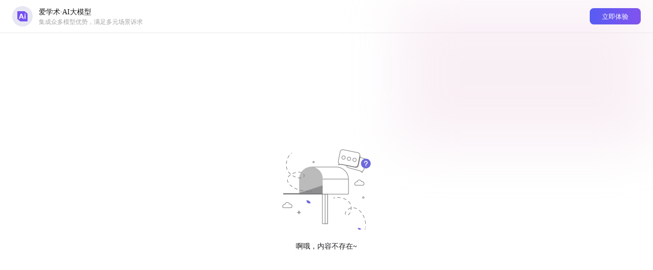

--- FILE ---
content_type: text/html
request_url: https://www.ixueshu.com/h5/document/18debfaea2340c5da63e20c4aa86854c318947a18e7f9386.html
body_size: 980
content:
<!doctype html>
<html>
<head>
  <meta charset="UTF-8" />
  <link href="" rel="icon" />
  <meta content="width=device-width, initial-scale=1.0" name="viewport" />
  <title>爱学术_AI文献阅读器</title>
  <meta name="keywords" content="爱学术，ai论文，ai阅读，文献管理，ai文献翻译，ai写作，文献综述">
  <meta name="description"
        content="爱学术是一款依托自主研发的AI学术大模型打造的智能文献管理平台，专为科研人员和学者量身定制，提供高效、便捷的全方位学术支持。该平台集成学术对话、文献管理、AI文献阅读、AI写作、AI文献翻译（保留格式）等多项功能于一体，助力用户提升学术产出效率。爱学术不仅简化了繁琐的科研流程，还为研究人员提供了智能化工具，优化了科研体验，帮助他们专注于创新与探索，从而更快、更高效地推动科研进展。">
  <script type="module" crossorigin src="https://static-cdn.ixueshu.com/index-0339354f-398575.js"></script>
  <link rel="modulepreload" crossorigin href="https://static-cdn.ixueshu.com/chunk-vendor-894eba3f-398575.js">
  <link rel="stylesheet" href="https://static-cdn.ixueshu.com/assets/index-2760f024-398575.css">
</head>
<body>
<div id="app"></div>
<script src="https://static-cdn.ixueshu.com/TCaptcha.js"></script>
<!--    <script src="/plugins/mathjax/MathJax.js"></script>-->




          <link rel="stylesheet" href="https://static-cdn.keyanjia.com/static/iconfont/iconfont.css?v=1739857549779" defer>
          <script src="https://static-cdn.keyanjia.com/static/iconfont/iconfont.js?v=1739857549779" defer></script>
        </body>
</html>


--- FILE ---
content_type: text/css
request_url: https://static-cdn.ixueshu.com/assets/index-2760f024-398575.css
body_size: 52160
content:
@charset "UTF-8";.common-dialog__container .lb-scrollbar-content{height:100%;width:100%}.common-dialog__container .lb-scrollbar-content .common-dialog__mask{width:100%;height:100%;box-sizing:border-box;display:flex;justify-content:center;align-items:center}.common-dialog__scroll_container{max-height:calc(100% - 8px);width:calc(100% - 8px);overflow:auto;padding:12px}.common-dialog__scroll_container>*{margin:0 auto;background:#fff;border-radius:16px;position:relative;box-shadow:0 0 30px 1px #00000014}.dialog_delete_button[data-v-20029c59]{position:absolute;width:22px;height:22px;cursor:pointer}.dialog_delete_button i[data-v-20029c59]{color:#5f5f62}.dialog_delete_button i[data-v-20029c59]:hover{color:var(--primary-color)}.dialog_delete_button_white[data-v-20029c59]{width:24px;height:24px;cursor:pointer;background:#eeeeee;border-radius:50%;display:flex;align-items:center;justify-content:center}.dialog_delete_button_white .iconfont[data-v-20029c59]{line-height:14px;font-size:14px}.creation_dialog_default.n-dialog.n-modal{background-color:#fff;box-shadow:0 2px 12px 1px #0000001f;border-radius:12px;padding-bottom:41px;width:340px}.creation_dialog_default.n-dialog.n-modal .n-dialog__close{margin:24px 24px 0 0;outline:none}.creation_dialog_default.n-dialog.n-modal .n-dialog__content{text-align:center;font-size:15px;color:#141414;font-weight:700;line-height:21px;padding-top:17px;margin-bottom:30px}.creation_dialog_default.n-dialog.n-modal .n-dialog__action{display:flex;justify-content:center}.creation_dialog_default.n-dialog.n-modal .n-dialog__action *:not(:last-child){margin-right:40px}.creation_dialog_default.n-dialog.n-modal .n-dialog__action .n-button{width:92px;height:40px;border-radius:8px}.creation_dialog_default.n-dialog.n-modal .n-dialog__action .n-button .n-button__content{text-align:center;margin:0!important}.creation_dialog_default.n-dialog.n-modal .n-dialog__action .n-button .n-base-wave,.creation_dialog_default.n-dialog.n-modal .n-dialog__action .n-button .n-button__border{width:100%}.creation_dialog_default.n-dialog.n-modal .n-dialog__action .n-button.n-button--info-type{background:var(--primary-color-linear)}.creation_dialog_default.n-dialog.n-modal.creation_dialog_success,.creation_dialog_default.n-dialog.n-modal.creation_dialog_info{width:400px}.creation_dialog_default.n-dialog.n-modal.creation_dialog_success .n-dialog__close,.creation_dialog_default.n-dialog.n-modal.creation_dialog_info .n-dialog__close{margin:12px 12px 0 0}.creation_dialog_default.n-dialog.n-modal.creation_dialog_success .n-dialog__content,.creation_dialog_default.n-dialog.n-modal.creation_dialog_info .n-dialog__content{padding-top:7px;font-size:14px;line-height:20px;color:#141414;font-weight:400}.creation_dialog_default.n-dialog.n-modal.creation_dialog_success .n-dialog__content .success_info,.creation_dialog_default.n-dialog.n-modal.creation_dialog_info .n-dialog__content .success_info{display:flex;flex-direction:column}.creation_dialog_default.n-dialog.n-modal.creation_dialog_success .n-dialog__content .success_info .iconfont,.creation_dialog_default.n-dialog.n-modal.creation_dialog_info .n-dialog__content .success_info .iconfont{font-size:24px;line-height:24px;color:#467af2}.creation_dialog_default.n-dialog.n-modal.creation_dialog_success .n-dialog__content .success_info .text,.creation_dialog_default.n-dialog.n-modal.creation_dialog_info .n-dialog__content .success_info .text{margin-top:20px}.creation_dialog_default.n-dialog.n-modal.creation_dialog_success .n-dialog__action *:not(:last-child),.creation_dialog_default.n-dialog.n-modal.creation_dialog_info .n-dialog__action *:not(:last-child){margin-right:12px}.creation_dialog_default.n-dialog.n-modal.creation_dialog_success .n-dialog__action .n-button,.creation_dialog_default.n-dialog.n-modal.creation_dialog_info .n-dialog__action .n-button{width:88px;height:32px;border-radius:4px}.creation_dialog_default.n-dialog.n-modal.creation_dialog_info .n-dialog__content{padding-top:17px}.creation_dialog_default.n-dialog.n-modal.creation_dialog_relieve_wx{width:360px;padding:16px 42px 24px}.creation_dialog_default.n-dialog.n-modal.creation_dialog_relieve_wx .n-dialog__title{font-size:15px;justify-content:center;font-weight:700;padding-top:17px;padding-right:0}.creation_dialog_default.n-dialog.n-modal.creation_dialog_relieve_wx .n-dialog__content{font-size:14px;padding-top:5px;font-weight:400}.creation_dialog_default.n-dialog.n-modal.creation_dialog_kind_reminder{width:430px;padding:18px 24px 40px}.creation_dialog_default.n-dialog.n-modal.creation_dialog_kind_reminder .n-dialog__title{font-size:14px;color:#a5a4a6;height:20px;line-height:20px}.creation_dialog_default.n-dialog.n-modal.creation_dialog_kind_reminder .n-dialog__content{font-size:14px;color:var(--text-color);font-weight:400;line-height:20px;margin:30px 0 24px;padding:0}.creation_dialog_default.n-dialog.n-modal.creation_dialog_kind_reminder .n-dialog__action .n-button{width:90px;height:32px;border-radius:4px}.creation_dialog_default.n-dialog.n-modal.creation_dialog_kind_reminder .n-dialog__action .n-bottom.n-button--info-type{background:var(--primary-color)}.creation_dialog_default.n-dialog.n-modal.creation_dialog_kind_reminder .n-dialog__action .n-button:not(:last-child){margin-right:16px}.creation_dialog_default.n-dialog.n-modal.creation_dialog_kind_reminder .n-dialog__close{margin:20px 20px 0 0}.n-message{height:34px;border-radius:34px;background-color:#1c1c1c;color:#fff;font-size:13px;font-weight:400;padding:0 20px}.n-message .cancelLock_icon{color:#fff!important}.creation_dialog_delete{--n-padding: 20px 24px;--n-border-radius: 8px !important;--n-font-size: 14px}.creation_dialog_delete .n-dialog__title{font-size:12px;color:#bfbfbf}.creation_dialog_delete .n-base-icon{font-size:14px}.creation_dialog_delete .n-dialog__content{margin-top:32px;text-align:center;font-size:14px}.creation_dialog_delete .n-dialog__action{margin-top:30px;margin-bottom:20px}.creation_dialog_delete .n-dialog__action .close:hover,.creation_dialog_delete .n-dialog__action .delete:hover{opacity:.8}.creation_dialog_delete .n-dialog__action .delete:focus{background:var(--n-color)}.creation_dialog_delete .n-dialog__action .close:hover{color:var(--primary-color)}.creation_dialog_delete .n-dialog__action .close:hover .n-button__state-border{--n-border-color-hover: var(--primary-color) !important}.qr_code_container{width:200px;height:200px;background:#ffffff;border-radius:16px;border:1px solid #eaeaea;box-sizing:border-box;position:relative;overflow:hidden}.qr_code_container .code_img{width:100%;height:100%;border-radius:10px}.qr_code_container .code_error,.qr_code_container .code_loading{position:absolute;top:0;left:0;width:100%;height:100%;background:rgba(0,0,0,.7);border-radius:10px;display:flex;align-items:center;justify-content:center;flex-direction:column}.qr_code_container .code_error .code_error_desc,.qr_code_container .code_loading .code_error_desc{font-size:15px;color:#fff;line-height:21px;padding:0 12px}.qr_code_container .code_error .code_error_refresh,.qr_code_container .code_loading .code_error_refresh{font-size:15px;color:#ffc753;text-decoration:underline;cursor:pointer;line-height:21px;margin-top:16px}.qr_code_container .code_loading{background:none}.qr_code_container .code_loading .code_error_desc{color:#999;font-size:13px}.relieve_w_x_container[data-v-7a2eb48e]{background:#fff;padding:60px 30px;border-radius:16px;text-align:center;position:relative;max-width:360px}.relieve_w_x_container .box-title[data-v-7a2eb48e]{font-weight:500;color:#1e1d21;font-size:16px;font-weight:700;margin-bottom:20px}.relieve_w_x_container .box-title i[data-v-7a2eb48e]{margin-right:10px;color:#4bc17c;font-size:18px;vertical-align:middle}.usr_verification_container .input-box .mobile-input .lb-input,.usr_verification_container .input-box .mobile-input .lb-input__input-el{height:48px;text-align:left}.usr_verification_container .input-box .mobile-input .lb-input__placeholder{text-align:left}.usr_verification_container[data-v-4086c7d3]{width:420px;height:362px;padding:20px 24px;text-align:center}.usr_verification_container .box-title[data-v-4086c7d3]{font-size:16px;font-weight:400;color:#141414;margin-bottom:12px}.usr_verification_container .box-content[data-v-4086c7d3]{font-size:13px;font-weight:400;color:#8c8c8c;margin-bottom:4px}.usr_verification_container .h5-check-mobile[data-v-4086c7d3]{display:none}.usr_verification_container .input-box[data-v-4086c7d3]{padding-left:31px}.usr_verification_container .input-box .box-mobile[data-v-4086c7d3]{margin-top:46px;font-size:13px;font-weight:400;color:#141414;margin-bottom:10px;text-align:left}.usr_verification_container .input-box .mobile-input[data-v-4086c7d3]{position:relative;width:320px;height:48px;opacity:1}.usr_verification_container .input-box .mobile-input .code[data-v-4086c7d3]{position:absolute;top:13px;right:16px;font-size:14px;font-weight:400;color:var(--primary-color);cursor:pointer}.usr_verification_container .input-box .mobile-input .code[data-v-4086c7d3]:not(.code-text):hover{color:#5b58ba}.usr_verification_container .input-box .mobile-input .code-text[data-v-4086c7d3]{color:#8c8c8c;cursor:no-drop}.usr_verification_container .input-box .mobile-check[data-v-4086c7d3]{margin-top:24px;width:320px;height:48px;background:#6e6af4;border-radius:8px;opacity:1;text-align:center;line-height:48px;font-size:16px;font-weight:400;color:#fff;cursor:pointer}.usr_verification_container .input-box .mobile-check[data-v-4086c7d3]:hover{background:var(--primary-color-linear)}.lb-account-agreement-con[data-v-8b4caf87]{width:620px;background:#ffffff;border-radius:12px;padding:20px 40px}.lb-account-agreement-con .chatI-chat-guanbi[data-v-8b4caf87]{cursor:pointer;position:absolute;right:16px;top:10px}.lb-account-agreement-con .lb-account-agreement-title[data-v-8b4caf87]{font-size:22px;font-family:"苹方-简-中粗体, 苹方-简";font-weight:600;color:#141414;line-height:20px;margin-top:10px;text-align:center}.lb-account-agreement-con .lb-account-agreement-xbt[data-v-8b4caf87]{font-size:18px;font-family:"苹方-简-中粗体, 苹方-简";font-weight:600;color:#141414;margin-top:30px;border-bottom:1px solid #f0f0f0;padding-bottom:20px;margin-bottom:20px}.lb-account-agreement-con .lb-account-agreement-txts[data-v-8b4caf87]{font-size:14px;font-family:"苹方-简-常规体, 苹方-简";font-weight:400;color:#141414;border-bottom:1px solid #f0f0f0;padding-bottom:20px;margin-bottom:16px}.lb-account-agreement-con .lb-account-agreement-txts h4[data-v-8b4caf87]{font-size:14px;font-family:"苹方-简-中粗体, 苹方-简";font-weight:600;color:#141414;margin:16px 0 5px}.lb-account-agreement-con .lb-account-agreement-txts p .link[data-v-8b4caf87]{color:#6965ea;cursor:pointer;border-bottom:1px solid #6965ea}.lb-account-agreement-con .lb-account-agreement-btn[data-v-8b4caf87]{text-align:center}.lb-account-agreement-con .lb-account-agreement-btn[data-v-8b4caf87] .lb-checkbox .lb-checkbox-box-wrapper{--n-size: 14px;font-size:14px}.lb-account-agreement-con .lb-account-agreement-btn[data-v-8b4caf87] .lb-checkbox .lb-checkbox-box-wrapper .lb-checkbox-box{background:none}.lb-account-agreement-con .lb-account-agreement-btn[data-v-8b4caf87] .lb-checkbox .lb-checkbox-box-wrapper .check-icon{fill:var(--primary-color)}.lb-account-agreement-con .lb-account-agreement-btn[data-v-8b4caf87] .lb-checkbox .lb-checkbox-box-wrapper .lb-checkbox-box__border{border-color:var(--primary-color);border-radius:2px}.lb-account-agreement-con .lb-account-agreement-btn[data-v-8b4caf87] .lb-checkbox .lb-checkbox-box-wrapper:focus:not(:active) .lb-checkbox-box .lb-checkbox-box__border,.lb-account-agreement-con .lb-account-agreement-btn[data-v-8b4caf87] .lb-checkbox .lb-checkbox-box-wrapper.lb-checkbox--checked:focus:not(:active) .lb-checkbox-box .lb-checkbox-box__border{box-shadow:0 0 0 2px #6d69dc4d}.lb-account-agreement-con .lb-account-agreement-btn .lb-account-agreement-btns[data-v-8b4caf87]{display:block;height:36px;padding:0 21px;background:var(--primary-color-linear);border-radius:4px;margin:16px auto 0;font-size:14px;font-family:"苹方-简-常规体, 苹方-简";font-weight:400;color:#fff;text-align:center}.lb-account-agreement-con .lb-account-agreement-btn .lb-account-agreement-btns .lb-button__content[data-v-8b4caf87]{display:block}.login_form_footer[data-v-80839dc5]{position:absolute;bottom:36px;left:0;font-size:13px;font-weight:400;color:#8e8e90;line-height:18px;width:100%;padding:0 20px;box-sizing:border-box;display:flex;align-items:center;justify-content:space-between}.login_form_footer_text[data-v-80839dc5] .lb-checkbox{width:14px;height:14px;font-size:14px;margin-right:6px}.login_form_footer_text[data-v-80839dc5] .lb-checkbox .lb-checkbox-box{background:none}.login_form_footer_text[data-v-80839dc5] .lb-checkbox .lb-checkbox-box-wrapper{--n-size: 14px}.login_form_footer_text[data-v-80839dc5] .lb-checkbox .check-icon{fill:var(--primary-color)}.login_form_footer_text[data-v-80839dc5] .lb-checkbox .lb-checkbox-box__border{border-color:var(--primary-color);border-radius:2px}.login_form_footer_text[data-v-80839dc5] .lb-checkbox:focus:not(:active) .lb-checkbox-box .lb-checkbox-box__border,.login_form_footer_text[data-v-80839dc5] .lb-checkbox.lb-checkbox--checked:focus:not(:active) .lb-checkbox-box .lb-checkbox-box__border{box-shadow:0 0 0 2px #6d69dc4d}.login_form_footer .go_link[data-v-80839dc5]{cursor:pointer;color:var(--primary-color);text-decoration:underline}.login_form_footer .go_link[data-v-80839dc5]:hover{opacity:.8}.login_form_footer_btn[data-v-80839dc5]{font-size:13px;color:#8e8e90;flex-shrink:0}.login_form_footer_btn[data-v-80839dc5] .lb-checkbox{width:14px;height:14px;font-size:14px;margin-right:6px}.login_form_footer_btn[data-v-80839dc5] .lb-checkbox .lb-checkbox-box-wrapper{--n-size: 14px}.login_form_footer_btn[data-v-80839dc5] .lb-checkbox .lb-checkbox-box__border{border-color:var(--primary-color);border-radius:2px}.login_form_footer_btn[data-v-80839dc5] .lb-checkbox:focus:not(:active) .lb-checkbox-box .lb-checkbox-box__border,.login_form_footer_btn[data-v-80839dc5] .lb-checkbox.lb-checkbox--checked:focus:not(:active) .lb-checkbox-box .lb-checkbox-box__border{box-shadow:0 0 0 2px #6d69dc4d}.login_form_footer_btn__check[data-v-80839dc5]{width:100%!important;--n-text-color: #8e8e90 !important;font-size:13px!important;--n-label-padding: 0 0px 0 5px !important;margin-right:0!important}.login_form[data-v-57c5af09]{width:346px;display:block;margin:0 auto}.login_form .send_code[data-v-57c5af09]{position:absolute;right:8px;top:8px;margin-left:20px;color:var(--primary-color);cursor:pointer;font-size:14px;height:32px;background:rgba(109,105,220,.08);border-radius:6px;display:flex;align-items:center;padding:0 15px}.login_form .send_code[data-v-57c5af09]:hover{background:rgba(109,105,220,.16)}.login_form .send_code[data-v-57c5af09]:after{content:"";display:block;width:1px;height:20px;background:rgba(109,105,220,.17);position:absolute;top:6px;left:-10px}.login_form .send_code.disabled[data-v-57c5af09]{cursor:default;color:var(--primary-color)}.login_form[data-v-57c5af09] .lb-form-item{display:block;height:68px;position:relative}.login_form[data-v-57c5af09] .lb-form-item.form_item_button{height:48px}.login_form[data-v-57c5af09] .lb-form-item .lb-input__suffix{margin-right:8px}.login_form[data-v-57c5af09] .lb-form-item .lb-input{border-radius:8px}.login_form[data-v-57c5af09] .lb-form-item .lb-input-wrapper,.login_form[data-v-57c5af09] .lb-form-item .lb-input__input-el{height:48px;box-shadow:0 0 0 1000px #fff inset;border-radius:8px}.login_form[data-v-57c5af09] .lb-form-item .lb-input:not(.lb-input--disabled):hover .lb-input__state-border,.login_form[data-v-57c5af09] .lb-form-item .lb-input:not(.lb-input--disabled).lb-input--focus .lb-input__state-border{border-color:var(--primary-color)}.login_form[data-v-57c5af09] .lb-form-item .lb-input:not(.lb-input--disabled).lb-input--focus .lb-input__state-border{box-shadow:0 2px 16px 1px #9594bc3d}.login_form[data-v-57c5af09] .lb-form-item .lb-input .lb-input__eye .iconfont{font-size:14px}.login_form[data-v-57c5af09] .lb-form-item .lb-input:not(.lb-input--disabled) .lb-input__eye{color:#616063}.login_form[data-v-57c5af09] .lb-form-item .lb-input:not(.lb-input--disabled) .lb-input__eye:hover{color:var(--primary-color)}.login_form[data-v-57c5af09] .lb-form-item .lb-button{height:48px;background:linear-gradient(87deg,#575CF3 0%,#8153ED 100%);border-radius:8px;font-size:15px;font-weight:700;color:#fff}.login_form[data-v-57c5af09] .lb-form-item .lb-form-item-feedback-wrapper{padding-top:1px}.login_form[data-v-57c5af09] .lb-form-item .lb-form-item-feedback-wrapper .lb-form-item-feedback__line{font-size:12px;color:#ee6360;line-height:17px}.login_form_container[data-v-57c5af09]{padding-top:42px;padding-bottom:50px}.login_form_container .login_type_tab2[data-v-57c5af09]{width:340px;height:-moz-max-content;height:max-content;border-bottom:1px solid rgba(109,105,220,.08);box-sizing:content-box;margin:0 auto;display:flex;justify-content:space-between;padding:0 58px;box-sizing:border-box}.login_form_container .login_type_tab2 .login_type_tab_item[data-v-57c5af09]{width:-moz-max-content;width:max-content;padding-bottom:14px;line-height:1;text-align:center;display:flex;align-items:center;justify-content:center;font-size:15px;color:#4b4a4d;cursor:pointer;position:relative}.login_form_container .login_type_tab2 .login_type_tab_item.active[data-v-57c5af09]{background:linear-gradient(143deg,#575cf3 0%,#8153ed 100%);background-clip:text;-webkit-background-clip:text;color:transparent;font-weight:600}.login_form_container .login_type_tab2 .login_type_tab_item.active[data-v-57c5af09]:after{content:"";display:block;width:100%;height:2px;background:var(--primary-color);border-radius:4px;position:absolute;left:0;bottom:-2px}.login_form_container[data-v-57c5af09] .login_type_tab{width:346px;margin:0 auto}.login_form_container[data-v-57c5af09] .login_type_tab .lb-tabs-nav-scroll-content{border-bottom-color:#6d69dc14!important}.login_form_container[data-v-57c5af09] .login_type_tab .lb-tabs-wrapper{padding:0 30px;box-sizing:border-box}.login_form_container[data-v-57c5af09] .login_type_tab .lb-tabs-tab{padding-top:0;font-size:15px;color:#4b4a4d}.login_form_container[data-v-57c5af09] .login_type_tab .lb-tabs-tab.lb-tabs-tab--active span{background:linear-gradient(143deg,#575cf3 0%,#8153ed 100%);background-clip:text;-webkit-background-clip:text;color:transparent;font-weight:600}.login_form_container .login_type_qr[data-v-57c5af09]{padding-top:40px}.login_form_container .login_type_qr .wechat_title[data-v-57c5af09]{height:21px;display:flex;align-items:center;justify-content:center;font-size:16px;color:#141414;font-weight:600}.login_form_container .login_type_qr .wechat_title img[data-v-57c5af09]{width:20px;height:20px;margin-right:12px}.login_form_container .login_type_qr .wechat_footer[data-v-57c5af09]{font-size:13px;color:#8e8e90;line-height:18px;margin-top:55px;text-align:center}.login_form_container .login_type_qr .wechat_footer .underLine[data-v-57c5af09]{text-decoration:underline;color:var(--primary-color);cursor:pointer}.login_form_container .login_type_qr .wechat_footer .underLine[data-v-57c5af09]:hover{color:var(--primary-color)}.login_form_container .login_type_code[data-v-57c5af09],.login_form_container .login_type_password[data-v-57c5af09]{padding-top:40px}.login_form_container .login_type_password .password_login_tip[data-v-57c5af09]{margin:8px auto 0;width:calc(100% - 100px);display:flex;align-items:center;justify-content:center;font-size:13px;color:var(--text-color)}.login_form_container .login_type_password .password_login_tip .find_pass_word[data-v-57c5af09]{color:var(--primary-color);cursor:pointer;padding:8px 0;display:inline-block;box-sizing:border-box}.login_form_container .login_type_password .password_login_tip .find_pass_word[data-v-57c5af09]:hover{opacity:.8}.login_form_container .login_type_password .password_login_tip .register .link[data-v-57c5af09]{color:var(--primary-color);cursor:pointer;text-decoration:underline}.login_form_container .form_item_button__login-btn[data-v-57c5af09]:hover{opacity:.8}.login_form[data-v-5395a649]{width:346px;display:block;margin:0 auto}.login_form .send_code[data-v-5395a649]{position:absolute;right:8px;top:8px;margin-left:20px;color:var(--primary-color);cursor:pointer;font-size:14px;height:32px;background:rgba(109,105,220,.08);border-radius:6px;display:flex;align-items:center;padding:0 15px}.login_form .send_code[data-v-5395a649]:hover{background:rgba(109,105,220,.16)}.login_form .send_code[data-v-5395a649]:after{content:"";display:block;width:1px;height:20px;background:rgba(109,105,220,.17);position:absolute;top:6px;left:-10px}.login_form .send_code.disabled[data-v-5395a649]{cursor:default;color:var(--primary-color)}.login_form[data-v-5395a649] .lb-form-item{display:block;height:68px;position:relative}.login_form[data-v-5395a649] .lb-form-item.form_item_button{height:48px}.login_form[data-v-5395a649] .lb-form-item .lb-input__suffix{margin-right:8px}.login_form[data-v-5395a649] .lb-form-item .lb-input{border-radius:8px}.login_form[data-v-5395a649] .lb-form-item .lb-input-wrapper,.login_form[data-v-5395a649] .lb-form-item .lb-input__input-el{height:48px;box-shadow:0 0 0 1000px #fff inset;border-radius:8px}.login_form[data-v-5395a649] .lb-form-item .lb-input:not(.lb-input--disabled):hover .lb-input__state-border,.login_form[data-v-5395a649] .lb-form-item .lb-input:not(.lb-input--disabled).lb-input--focus .lb-input__state-border{border-color:var(--primary-color)}.login_form[data-v-5395a649] .lb-form-item .lb-input:not(.lb-input--disabled).lb-input--focus .lb-input__state-border{box-shadow:0 2px 16px 1px #9594bc3d}.login_form[data-v-5395a649] .lb-form-item .lb-input .lb-input__eye .iconfont{font-size:14px}.login_form[data-v-5395a649] .lb-form-item .lb-input:not(.lb-input--disabled) .lb-input__eye{color:#616063}.login_form[data-v-5395a649] .lb-form-item .lb-input:not(.lb-input--disabled) .lb-input__eye:hover{color:var(--primary-color)}.login_form[data-v-5395a649] .lb-form-item .lb-button{height:48px;background:linear-gradient(87deg,#575CF3 0%,#8153ED 100%);border-radius:8px;font-size:15px;font-weight:700;color:#fff}.login_form[data-v-5395a649] .lb-form-item .lb-form-item-feedback-wrapper{padding-top:1px}.login_form[data-v-5395a649] .lb-form-item .lb-form-item-feedback-wrapper .lb-form-item-feedback__line{font-size:12px;color:#ee6360;line-height:17px}.register_form_container[data-v-5395a649]{padding-top:48px}.register_form_container .title[data-v-5395a649]{height:21px;display:flex;align-items:center;padding-left:50px}.register_form_container .title .title_text[data-v-5395a649]{margin-left:8px;font-size:15px;color:var(--text-color);font-weight:600}.register_form_container .title .title_desc[data-v-5395a649]{font-size:12px;color:var(--text-color);margin-left:8px}.register_form_container .title .title_desc .link[data-v-5395a649]{color:var(--primary-color);text-decoration:underline;cursor:pointer}.register_form_container .register_form_box[data-v-5395a649]{padding-top:40px}.register_form_container .register_footer_tip[data-v-5395a649]{width:100%;position:absolute;bottom:36px;text-align:center;left:0;color:#8e8e90;font-size:13px}.register_form_container .register_footer_tip .underLine[data-v-5395a649]{cursor:pointer;text-decoration:underline}.register_form_container .register_footer_tip .underLine[data-v-5395a649]:hover{color:var(--primary-color)}.login_form[data-v-bc2deaa5]{width:346px;display:block;margin:0 auto}.login_form .send_code[data-v-bc2deaa5]{position:absolute;right:8px;top:8px;margin-left:20px;color:var(--primary-color);cursor:pointer;font-size:14px;height:32px;background:rgba(109,105,220,.08);border-radius:6px;display:flex;align-items:center;padding:0 15px}.login_form .send_code[data-v-bc2deaa5]:hover{background:rgba(109,105,220,.16)}.login_form .send_code[data-v-bc2deaa5]:after{content:"";display:block;width:1px;height:20px;background:rgba(109,105,220,.17);position:absolute;top:6px;left:-10px}.login_form .send_code.disabled[data-v-bc2deaa5]{cursor:default;color:var(--primary-color)}.login_form[data-v-bc2deaa5] .lb-form-item{display:block;height:68px;position:relative}.login_form[data-v-bc2deaa5] .lb-form-item.form_item_button{height:48px}.login_form[data-v-bc2deaa5] .lb-form-item .lb-input__suffix{margin-right:8px}.login_form[data-v-bc2deaa5] .lb-form-item .lb-input{border-radius:8px}.login_form[data-v-bc2deaa5] .lb-form-item .lb-input-wrapper,.login_form[data-v-bc2deaa5] .lb-form-item .lb-input__input-el{height:48px;box-shadow:0 0 0 1000px #fff inset;border-radius:8px}.login_form[data-v-bc2deaa5] .lb-form-item .lb-input:not(.lb-input--disabled):hover .lb-input__state-border,.login_form[data-v-bc2deaa5] .lb-form-item .lb-input:not(.lb-input--disabled).lb-input--focus .lb-input__state-border{border-color:var(--primary-color)}.login_form[data-v-bc2deaa5] .lb-form-item .lb-input:not(.lb-input--disabled).lb-input--focus .lb-input__state-border{box-shadow:0 2px 16px 1px #9594bc3d}.login_form[data-v-bc2deaa5] .lb-form-item .lb-input .lb-input__eye .iconfont{font-size:14px}.login_form[data-v-bc2deaa5] .lb-form-item .lb-input:not(.lb-input--disabled) .lb-input__eye{color:#616063}.login_form[data-v-bc2deaa5] .lb-form-item .lb-input:not(.lb-input--disabled) .lb-input__eye:hover{color:var(--primary-color)}.login_form[data-v-bc2deaa5] .lb-form-item .lb-button{height:48px;background:linear-gradient(87deg,#575CF3 0%,#8153ED 100%);border-radius:8px;font-size:15px;font-weight:700;color:#fff}.login_form[data-v-bc2deaa5] .lb-form-item .lb-form-item-feedback-wrapper{padding-top:1px}.login_form[data-v-bc2deaa5] .lb-form-item .lb-form-item-feedback-wrapper .lb-form-item-feedback__line{font-size:12px;color:#ee6360;line-height:17px}.find_password_form_container[data-v-bc2deaa5]{padding-top:48px}.find_password_form_container .find_password_title[data-v-bc2deaa5]{height:21px;display:flex;align-items:center;padding-left:50px}.find_password_form_container .find_password_title img[data-v-bc2deaa5]{cursor:pointer}.find_password_form_container .find_password_title .title_text[data-v-bc2deaa5]{margin-left:8px;font-size:15px;color:var(--text-color);font-weight:600}.find_password_form_container .find_password_form_box[data-v-bc2deaa5]{padding-top:40px}.login_modal_container[data-v-f01ada03]{width:446px;height:-moz-max-content;height:max-content;min-height:542px;background:rgb(243,250,255) url(https://static-cdn.ixueshu.com/assets/bg-d9db74e9-398575.png) no-repeat;background-size:100% 100%;border-radius:16px;box-sizing:border-box}.login_modal_container .login_modal_content[data-v-f01ada03]{background:transparent url(https://static-cdn.ixueshu.com/assets/big-bg-a2707c3e-398575.png) no-repeat;background-size:100% auto;overflow:hidden}.login_modal_container .login_modal_content__title[data-v-f01ada03]{width:100%;height:-moz-max-content;height:max-content;display:flex;align-items:center;justify-content:center;margin:36px 0 0}.login_modal_container .login_modal_content__title-logo[data-v-f01ada03]{width:32px;display:inline-block;margin-right:12px;position:relative;top:-2px}.login_modal_container .login_modal_content__title-text[data-v-f01ada03]{height:100%;width:-moz-max-content;width:max-content;display:flex;align-items:center;color:var(--primary-color);font-size:24px;font-weight:700;line-height:1}.login_modal_container .login_modal_content__title-text span[data-v-f01ada03]{width:4px;height:4px;border-radius:50%;background:var(--primary-color);margin:0 6px}.login_modal_container .login_modal_delete[data-v-f01ada03]{width:20px;height:20px;border-radius:50%;cursor:pointer;position:absolute;top:18px;right:18px;display:flex;align-items:center;justify-content:center}.login_modal_container .login_modal_delete .iconfont[data-v-f01ada03]{color:#616063;font-size:16px;line-height:16px}.login_modal_container[data-v-f01ada03] .lb-input__prefix{margin-right:8px;color:var(--text-color-c)}.lb-account-code-box{width:500px;background:#ffffff;border-radius:12px;padding:50px}.lb-account-code-box .lb-account-code-xbt{font-size:15px;font-family:"苹方-简-常规体, 苹方-简";font-weight:400;color:#141414;text-align:center}.lb-account-code-box .lb-account-code-xbt span{font-weight:600}.lb-account-code-box .lb-account-code-inputs{margin-top:30px;display:flex;justify-content:space-between}.lb-account-code-box .lb-account-code-inputs .input_item{width:48px;height:64px;border-radius:8px;background:#f5f5f5;font-size:30px;text-align:center;color:#141414}.lb-account-code-box .lb-account-code-inputs .input_item .lb-input{display:block;height:64px;background:none}.lb-account-code-box .lb-account-code-inputs .input_item .lb-input .lb-input-wrapper{padding:0}.lb-account-code-box .lb-account-code-inputs .input_item .lb-input .lb-input-wrapper .lb-input__input-el{font-size:30px;height:64px;color:#141414;caret-color:#141414}.lb-account-code-box .lb-account-code-inputs .input_item .lb-input .lb-input__border,.lb-account-code-box .lb-account-code-inputs .input_item .lb-input .lb-input__state-border{display:none}.lb-account-code-box .lb-account-code-txts{text-align:center;margin:20px 0 30px}.lb-account-code-box .lb-account-code-txts .lb-account-code-time-err{font-size:14px;font-family:"苹方-简-常规体, 苹方-简";font-weight:400;color:#e37171;margin-right:10px}.lb-account-code-box .lb-account-code-txts .lb-account-code-time-err i{margin-right:5px}.lb-account-code-box .lb-account-code-txts .lb-account-code-reset{font-size:14px;font-family:"苹方-简-常规体, 苹方-简";font-weight:400;color:var(--primary-color);cursor:pointer;display:inline-block}.lb-account-code-box .lb-account-code-txts .lb-account-code-reset:hover{color:#5b58ba}.lb-account-code-box .lb-account-code-txts .lb-account-code-time{font-size:14px;font-family:"苹方-简-常规体, 苹方-简";font-weight:400;color:#b3b3b3;display:inline-block}.lb-account-code-box .lb-account-code-txts .lb-account-code-time .ant-statistic{display:inline}.lb-account-code-box .lb-account-code-txts .lb-account-code-time .ant-statistic-content{display:inline;color:#b3b3b3;font-size:15px}.lb-account-code-box .lb-account-code-btn{text-align:center}.lb-account-code-box .lb-account-code-btn .lb-button{width:158px;height:44px;background:var(--primary-color-linear);border-radius:8px;font-size:14px;font-family:"苹方-简-常规体, 苹方-简";font-weight:400;color:#fff}.lb-account-code-box .lb-account-code-btn .ant-btn-dangerous:disabled{opacity:.3}.revoke-logout[data-v-9bf67aa9]{width:420px;background:#ffffff;border-radius:12px;position:fixed;padding:20px;top:50%;left:0;right:0;margin:0 auto;transform:translateY(-50%);z-index:9999999}.revoke-logout__mobile[data-v-9bf67aa9]{text-align:center;font-size:14px;font-weight:400;color:#7b7b7b;margin-top:30px}.revoke-logout__mobile .mobile[data-v-9bf67aa9]{color:#e37171;margin:0 5px}.revoke-logout__title[data-v-9bf67aa9]{height:25px;font-size:18px;font-weight:400;color:#141414;text-align:center;margin-top:50px;margin-bottom:12px}.revoke-logout__description[data-v-9bf67aa9]{font-size:14px;font-weight:400;color:#7b7b7b;margin-bottom:30px;text-align:center;padding:0 40px}.revoke-logout__btns .recovery[data-v-9bf67aa9],.revoke-logout__btns .keep[data-v-9bf67aa9]{width:280px;height:44px;font-size:14px;border-radius:8px;font-weight:400;text-align:center}.revoke-logout__btns .recovery[data-v-9bf67aa9]{background:var(--primary-color-linear)}.revoke-logout__tips[data-v-9bf67aa9]{background:#f7f7f7;border-radius:4px;padding:10px 30px;font-size:12px;font-weight:400;color:#8c8c8c;margin:50px 0 12px}.revoke-logout__footer-tips[data-v-9bf67aa9]{font-size:12px;font-weight:400;color:#8c8c8c}.revoke-logout__footer-tips .highlight[data-v-9bf67aa9]{color:#e37171}.revoke-logout--highlight[data-v-9bf67aa9]{color:#e37171;margin:0 6px}.quote-modal[data-v-1c209d30]{padding:0 10px 30px;width:480px}.quote-modal__header[data-v-1c209d30]{display:flex;align-items:center;justify-content:space-between;height:56px;border-bottom:1px solid rgb(240,240,240);padding-left:20px;box-sizing:border-box}.quote-modal__header__title[data-v-1c209d30]{font-weight:600;font-size:14px;color:var(--text-color)}.quote-modal__header__l[data-v-1c209d30]{display:flex;align-items:center}.quote-modal__typeList[data-v-1c209d30]{display:flex;align-items:center;gap:17px}.quote-modal__type[data-v-1c209d30]{display:flex;align-items:center;height:26px;background:transparent;border-radius:4px;padding:0 12px;color:#8e8e90;transition:all .2s;cursor:pointer;position:relative;line-height:1}.quote-modal__type[data-v-1c209d30]:hover{color:var(--primary-color)}.quote-modal__type.active[data-v-1c209d30]{background:rgba(109,105,220,.1);color:var(--primary-color)}.quote-modal__type[data-v-1c209d30]:not(:last-child):after{content:"";position:absolute;width:1px;height:20px;background:#eeeeee;top:50%;right:-8.5px;transform:translateY(-50%)}.quote-modal .close[data-v-1c209d30]{font-size:16px;color:#616063;margin-right:10px;transition:color .2s;cursor:pointer}.quote-modal .close[data-v-1c209d30]:hover{color:var(--primary-color)}.quote-modal__content[data-v-1c209d30]{padding:12px 20px 0;box-sizing:border-box;min-height:72px;max-height:350px;overflow-y:auto}.quote-modal__content__item[data-v-1c209d30]{font-weight:400;font-size:13px;color:var(--text-color);line-height:24px;padding:8px;box-sizing:border-box}.quote-modal__content__empty[data-v-1c209d30]{font-size:12px;color:var(--text-color-c);text-align:center;margin-top:20px}.quote-modal__btn[data-v-1c209d30]{display:flex;align-items:center;justify-content:center;margin-top:20px}.quote-modal__copy[data-v-1c209d30]{width:106px;height:32px;font-size:13px}.quote-modal__tip[data-v-1c209d30]{font-weight:400;font-size:12px;color:var(--text-color-c);line-height:22px;text-align:center;margin-top:8px}.quote-modal[data-v-34c3a47b]{padding:0 10px 30px;width:480px}.quote-modal__header[data-v-34c3a47b]{display:flex;align-items:center;justify-content:space-between;height:56px;border-bottom:1px solid rgb(240,240,240);padding-left:20px;box-sizing:border-box}.quote-modal__header__title[data-v-34c3a47b]{font-weight:600;font-size:14px;color:#1e1d21}.quote-modal__header__l[data-v-34c3a47b]{display:flex;align-items:center}.quote-modal__typeList[data-v-34c3a47b]{display:flex;align-items:center;gap:17px}.quote-modal__type[data-v-34c3a47b]{display:flex;align-items:center;height:26px;background:transparent;border-radius:4px;padding:0 12px;color:#8e8e90;transition:all .2s;cursor:pointer;position:relative;line-height:1}.quote-modal__type[data-v-34c3a47b]:hover{color:#6d69dc}.quote-modal__type.active[data-v-34c3a47b]{background:rgba(109,105,220,.1);color:#6d69dc}.quote-modal__type[data-v-34c3a47b]:not(:last-child):after{content:"";position:absolute;width:1px;height:20px;background:#eeeeee;top:50%;right:-8.5px;transform:translateY(-50%)}.quote-modal .close[data-v-34c3a47b]{font-size:16px;color:#616063;margin-right:10px;transition:color .2s;cursor:pointer}.quote-modal .close[data-v-34c3a47b]:hover{color:#6d69dc}.quote-modal__content[data-v-34c3a47b]{padding:12px 20px 0;box-sizing:border-box;min-height:72px;max-height:350px;overflow-y:auto}.quote-modal__content__item[data-v-34c3a47b]{font-weight:400;font-size:13px;color:#1e1d21;line-height:24px;padding:8px;box-sizing:border-box}.quote-modal__content__empty[data-v-34c3a47b]{font-size:12px;color:#bbbbbc;text-align:center;margin-top:20px}.quote-modal__btn[data-v-34c3a47b]{display:flex;align-items:center;justify-content:center;margin-top:20px}.quote-modal__copy[data-v-34c3a47b]{width:106px;height:32px;font-size:13px}.quote-modal__tip[data-v-34c3a47b]{font-weight:400;font-size:12px;color:#bbbbbc;line-height:22px;text-align:center;margin-top:8px}.layout[data-v-24fa06e7]{height:100%}.chart_operation{display:flex;position:absolute;right:16px;top:16px}.chart_operation .chart_operation_item{height:30px;border-radius:8px;display:flex;align-items:center;font-size:14px;padding:0 8px;background:rgba(0,0,0,.5);color:#fff;cursor:pointer;margin-left:8px}.chart_operation .chart_operation_item.large{padding:0 12px}.chart_operation .chart_operation_item .before_icon{font-size:14px}.chart_operation .chart_operation_item .text{margin-left:6px;font-size:13px;white-space:nowrap}.chart_operation .chart_operation_item .after_icon{font-size:8px;transition:transform .3s;margin-left:4px}.chart_operation .chart_operation_item .after_icon.active{transform:rotate(180deg)}.chart_operation__popover-content{padding:5px;border-radius:6px}.chart_operation__popover-item{min-width:70px;padding-left:12px;padding-right:12px;line-height:32px;border-radius:4px;cursor:pointer}.chart_operation__popover-item:hover{background:#f8f8fa}.chart_operation__popover-item>.iconfont{font-size:14px;margin-right:4px}.chart_operation__popover .chart_operation__popover-children{padding:4px 0}.chart_operation__popover .chart_operation__popover-children-item{margin-left:24px;height:21px;line-height:21px;font-size:12px;color:#6f6e71}.com-drag[data-v-dff3e0d1]{-webkit-user-select:none;-moz-user-select:none;user-select:none;background-color:#f7f7f8;overflow:hidden}.com-drag-container[data-v-dff3e0d1]{position:relative}.com-drag-container.full_drag_container[data-v-dff3e0d1]{width:100%;height:100%}.mathematica-resultView[data-v-650ea195]{width:1170px;max-width:80vw}.mathematica-resultView[data-v-650ea195] .lb-card-header__main{font-weight:700}.mathematica-resultView[data-v-650ea195] .lb-card-header__close{position:absolute;top:0;right:-44px;height:24px;width:24px;background:#eee;border-radius:50%}.mathematica-resultView .drag_container[data-v-650ea195]{height:60vh}.mathematica-resultView-content[data-v-650ea195]{display:flex;align-items:center;justify-content:center;max-height:80vh;min-height:60vh;overflow-y:auto}.mathematica-resultView-content[data-v-650ea195]::-webkit-scrollbar{width:7px;height:8px!important}.mathematica-resultView-content[data-v-650ea195]::-webkit-scrollbar-thumb{border-radius:10px;background:#b2b2b2;width:8px!important}.mathematica-resultView-content[data-v-650ea195]::-webkit-scrollbar-track{display:none}.mathematica-resultView-content img[data-v-650ea195]{display:block;min-width:580px;max-width:80%;margin:0 auto}.mathematica-resultView-footer[data-v-650ea195]{display:flex;align-items:center;justify-content:flex-end}.mathematica-resultView-footer .lb-button[data-v-650ea195]{height:36px;font-size:13px;color:#fff;background:rgba(0,0,0,.5);border-radius:8px}.mathematica-resultView-footer .lb-button .iconfont[data-v-650ea195]{font-size:13px;margin-right:8px}.lb-scroll-pagination[data-v-0ab6557e]{display:flex;flex-direction:column}.lb-scroll-pagination__loader[data-v-0ab6557e],.lb-scroll-pagination__ended[data-v-0ab6557e]{display:block;text-align:center;font-size:13px;color:#666}.lb-scroll-pagination__inner[data-v-0ab6557e]{flex:1;height:-moz-max-content;height:max-content}.quote-directory[data-v-c668afb0]{width:100%;height:100%;box-sizing:border-box;padding:10px 0 20px}.quote-directory__save[data-v-c668afb0]{height:26px;background:#e7f3e3;border-radius:8px;margin:0 auto;width:calc(100% - 60px);font-weight:400;font-size:12px;color:#46a738;text-align:center;line-height:26px}.quote-directory__save i[data-v-c668afb0]{display:inline-block;margin-right:4px;font-size:12px;color:#58c348}.quote-directory__default-group[data-v-c668afb0]{color:#1e1d21;margin:0 auto 10px;width:calc(100% - 60px);padding:16px;line-height:1;box-sizing:border-box;background:transparent;border-radius:8px;border:1px solid #c8cbd2;cursor:pointer;text-align:center;display:flex;align-items:center;gap:4px;position:relative}.quote-directory__default-group.group-box-item--drag[data-v-c668afb0]{background-color:#0000000d;border:1px dashed var(--primary-color)!important;border-radius:8px;position:relative;overflow:hidden;cursor:grabbing!important}.quote-directory__default-group .drag-mask[data-v-c668afb0]{position:absolute;top:50%;left:50%;transform:translate(-50%,-50%);color:var(--primary-color);font-size:12px;font-weight:400;background:#ececee;width:100%;height:100%;opacity:.75;text-align:center;text-shadow:0 0 1px #fff;display:flex;align-items:center;justify-content:center}.quote-directory__default-group.line-feed[data-v-c668afb0]{justify-content:center;flex-direction:column;gap:8px}.quote-directory__default-group.active[data-v-c668afb0]{border:1px solid #6d69dc;font-weight:700;background:#f8f8ff}.quote-directory__origin[data-v-c668afb0]{margin:0 auto;width:calc(100% - 60px);height:87px;background:linear-gradient(133deg,#f8f8ff 0%,#f8f8ff 100%);border-radius:8px;border:1px solid var(--primary-color);display:flex;flex-direction:column;justify-content:center;align-items:center}.quote-directory__origin .origin-text[data-v-c668afb0]{font-weight:400;font-size:13px;color:var(--text-color);margin-bottom:12px}.quote-directory__origin .origin-group-btn[data-v-c668afb0]{font-weight:400;font-size:12px;cursor:pointer;color:var(--primary-color)}.quote-directory__origin-on[data-v-c668afb0]{margin:0 auto;width:calc(100% - 60px);height:87px;background:#f8f8ff;border-radius:8px;border:1px solid var(--primary-color)}.quote-directory .origin-bottom[data-v-c668afb0]{display:flex;justify-content:flex-end;padding-right:6px}.quote-directory .origin-bottom .bottom-cancel[data-v-c668afb0]{cursor:pointer;font-weight:400;font-size:12px;color:var(--primary-color);margin-right:20px}.quote-directory .origin-bottom .bottom-save[data-v-c668afb0]{padding:0 13px;background:var(--primary-color);border-radius:4px;font-size:12px;color:#fff;cursor:pointer}.quote-directory .origin-bottom .groupOn[data-v-c668afb0]{opacity:.3;cursor:not-allowed}.quote-directory__origin-input[data-v-c668afb0]{box-shadow:none;border-radius:0;padding:0;height:58px;background-color:transparent!important;box-sizing:border-box;--n-border: none !important;--n-border-disabled: none !important;--n-border-hover: none !important;--n-border-focus: none !important;--n-box-shadow-focus: none !important;resize:none}.quote-directory[data-v-c668afb0] .lb-input-wrapper{padding-left:8px!important}.quote-directory[data-v-c668afb0] .lb-input__input{font-size:12px!important;color:#616063!important}.quote-directory__group[data-v-c668afb0]{display:flex;flex-direction:column;height:45%;margin-bottom:10%}.quote-directory__group[data-v-c668afb0]:last-of-type{margin-bottom:0}.quote-directory__group-name[data-v-c668afb0]{margin:0 auto 10px;width:calc(100% - 60px);font-size:12px;color:#1e1d21}.quote-directory__group-name i[data-v-c668afb0]{margin-right:8px}.quote-directory__group .group-title[data-v-c668afb0]{font-weight:400;font-size:12px;height:30px;color:var(--text-color-c);padding:0 8px;display:flex;align-items:center;justify-content:space-between;margin:0 22px 8px 30px;border-radius:4px}.quote-directory__group .group-title[data-v-c668afb0]:hover{background:rgba(109,105,220,.06)}.quote-directory__group .group-title .iconfont[data-v-c668afb0]{width:20px;height:20px;line-height:20px;text-align:center;color:var(--text-color-c);cursor:pointer;font-size:12px;border-radius:4px}.quote-directory__group .group-title .iconfont[data-v-c668afb0]:hover,.quote-directory__group .group-title-active[data-v-c668afb0]{color:var(--primary-color);background:rgba(109,105,220,.1)}.quote-directory__group[data-v-c668afb0] .lb-scroll-pagination{overflow:auto;flex:1}.quote-directory__group .group-box[data-v-c668afb0]{padding:0 30px;flex:1;overflow:auto}.quote-directory__group .group-box .group-box-item-active[data-v-c668afb0]{background:#e5e7eb!important;border-radius:4px}.quote-directory__group .group-box .group-box-item-choose[data-v-c668afb0]{background:#e3e3ff}.quote-directory__group .group-box .group-box-item-choose .item-value[data-v-c668afb0]{color:#fff!important;background:var(--primary-color)!important;height:18px;line-height:18px}.quote-directory__group .group-box .group-box-item-create__tools[data-v-c668afb0]{display:flex;align-items:center;gap:4px}.quote-directory__group .group-box .group-box-item-create__tools i[data-v-c668afb0]{width:22px;height:22px;line-height:22px;text-align:center;cursor:pointer;border-radius:4px}.quote-directory__group .group-box .group-box-item-create__tools i.disabled[data-v-c668afb0]{opacity:.6;cursor:not-allowed;pointer-events:none}.quote-directory__group .group-box .group-box-item-create__tools i[data-v-c668afb0]:hover{background:#f0f0fb;color:var(--primary-color)}.quote-directory__group .group-box .group-box-item[data-v-c668afb0]{height:26px;line-height:26px;margin-bottom:6px}.quote-directory__group .group-box .group-box-item--drag[data-v-c668afb0]{border:1px dashed var(--primary-color);border-radius:4px;position:relative;overflow:hidden;cursor:grabbing!important}.quote-directory__group .group-box .group-box-item--drag .drag-mask[data-v-c668afb0]{position:absolute;top:0;left:0;color:var(--primary-color);font-size:12px;font-weight:400;background:#ececee;width:100%;height:100%;opacity:.75;text-align:center;text-shadow:0 0 1px #fff}.quote-directory__group .group-box .group-box-item .item-info[data-v-c668afb0]{display:flex;align-items:center;justify-content:space-between;font-weight:400;font-size:12px;color:#616063;cursor:pointer;padding-left:8px;padding-right:3px}.quote-directory__group .group-box .group-box-item .item-info[data-v-c668afb0]:hover{color:var(--primary-color)!important}.quote-directory__group .group-box .group-box-item .item-info:hover .item-operate[data-v-c668afb0]{display:flex!important}.quote-directory__group .group-box .group-box-item .item-info:hover .item-value[data-v-c668afb0]{display:none}.quote-directory__group .group-box .group-box-item .item-info .item-name[data-v-c668afb0]{max-width:116px;white-space:nowrap;overflow:hidden;text-overflow:ellipsis}.quote-directory__group .group-box .group-box-item .item-value[data-v-c668afb0]{padding:0 5px;border-radius:4px;font-size:11px}.quote-directory__group .group-box .group-box-item .item-operate[data-v-c668afb0]{display:none;gap:10px}.quote-directory__group .group-box .group-box-item .item-operate i[data-v-c668afb0]{color:var(--primary-color);font-size:12px}.quote-directory__group .group-box .group-box-item .item-edit[data-v-c668afb0]{padding-left:8px;position:relative}.quote-directory__group .group-box .group-box-item .item-edit .successIcon[data-v-c668afb0]{position:absolute;bottom:0;right:8px;color:var(--primary-color);font-size:14px;cursor:pointer}.quote-directory__group .group-box .group-box-item .item-edit .group-input[data-v-c668afb0]{box-shadow:none;border-radius:0;padding:0;height:26px;--n-height: 26px !important;background-color:transparent!important;box-sizing:border-box;--n-border: none !important;--n-border-disabled: none !important;--n-border-hover: none !important;--n-border-focus: none !important;--n-box-shadow-focus: none !important}.quote-directory__group .group-box .group-box-item .item-edit[data-v-c668afb0] .lb-input-wrapper{padding-left:0!important}.quote-directory__group .group-box .group-box-item .item-edit[data-v-c668afb0] .lb-input__input{font-size:12px!important;color:#616063!important}.quote-directory__group .group-box .group-box-item .item-edit[data-v-c668afb0] .lb-input__input-el{width:84%!important}.quote-directory__group .group-box .group-box-item .item-delete[data-v-c668afb0]{display:flex;background:#ffdcdc;border-radius:4px;height:100%;padding:0 8px;font-weight:400;font-size:12px;color:#616063;align-items:center;justify-content:space-between}.quote-directory__group .group-box .group-box-item .item-delete .item-delete-opreate[data-v-c668afb0]{display:flex;gap:10px}.quote-directory__group .group-box .group-box-item .item-delete .item-delete-opreate .cancel[data-v-c668afb0]{color:#959595;cursor:pointer}.quote-directory__group .group-box .group-box-item .item-delete .item-delete-opreate .delete[data-v-c668afb0]{color:#f26457;cursor:pointer}.quotation-btn[data-v-c8370f7e]{display:flex;flex-direction:column;width:135px}.quotation-btn .btn-li[data-v-c8370f7e]{display:flex;align-items:center;padding:8px 10px;font-size:13px;cursor:pointer;line-height:1.1;gap:8px;color:#1e1d21}.quotation-btn .btn-li i[data-v-c8370f7e]{font-size:14px}.quotation-btn .btn-li[data-v-c8370f7e]:hover{background:#f5f6f7}.quotation-btn .btn-li__split[data-v-c8370f7e]{width:calc(100% - 8px);margin:6px auto;height:1px;background:#eeeef1}.quotation-btn .btn-li__delete[data-v-c8370f7e]{color:#ee6360}.quotation-btn .btn-li__delete i[data-v-c8370f7e]{font-size:14px}.footer-tools[data-v-a27c8299]{width:calc(100% - 64px);padding:10px 0;height:50px;background:#ffffff;box-shadow:0 6px 16px #00000014;border-radius:8px;margin:0 auto}.footer-tools__all-select[data-v-a27c8299]{color:#939393;margin-left:16px;font-family:"PingFang SC, PingFang SC";white-space:nowrap}.footer-tools__all-select .label[data-v-a27c8299]{font-weight:700;font-size:13px;color:var(--text-color)}.footer-tools__all-select .selected-text[data-v-a27c8299]{font-size:13px;color:var(--text-color);margin-left:3px}.footer-tools__all-select .selected-text .num[data-v-a27c8299]{color:var(--primary-color)}.footer-tools__btn-group[data-v-a27c8299]{display:flex;align-items:center;gap:20px;margin-right:22px;flex-wrap:nowrap}.footer-tools__btn-group--split[data-v-a27c8299]{width:1px;height:20px;background:#dedede}.footer-tools__btn-group .remove-btn[data-v-a27c8299]{color:#ee6360}.footer-tools__btn-group .remove-btn i[data-v-a27c8299]{font-size:14px}.footer-tools__btn[data-v-a27c8299]{display:flex;align-items:center;font-size:12px;cursor:pointer;gap:8px;color:var(--text-color);white-space:nowrap}.footer-tools__btn i[data-v-a27c8299]{font-size:14px}.footer-tools__btn[data-v-a27c8299]:hover{opacity:.8}@media screen and (max-width: 1200px){.footer-tools__btn-group[data-v-a27c8299]{gap:20px}}@media screen and (max-width: 1500px) and (min-width: 1400px){.footer-tools__btn-group[data-v-a27c8299]{gap:10px}}.content-empty[data-v-29051c8d]{display:flex;align-items:center;flex-direction:column;justify-content:center;width:100%;height:100%;gap:14px}.content-empty__img[data-v-29051c8d]{width:100px;height:77px}.content-empty__text[data-v-29051c8d]{font-family:"PingFang SC, PingFang SC";font-weight:400;font-size:13px;color:#787779}.center-li[data-v-454108d9]{padding-left:16px;height:36px;line-height:36px;cursor:pointer;border-radius:6px;margin-bottom:1px;position:relative;display:flex;align-items:center;gap:16px;font-size:13px;color:#1e1d21}.center-li[data-v-454108d9]:before{position:absolute;left:-20px;content:"";width:22px;height:100%;background:#6a4ae8;opacity:0;border-radius:6px 0 0 6px}.center-li.split-top[data-v-454108d9]:after{content:"";position:absolute;left:0;height:1px;width:100%;background:#6a4ae8;top:0}.center-li.split-bottom[data-v-454108d9]:after{content:"";position:absolute;left:0;height:1px;width:100%;background:#6a4ae8;bottom:0}.center-li.select[data-v-454108d9]{background:#ededfa}.center-li.show-checkbox .center-li__checkbox[data-v-454108d9]{visibility:visible}.center-li__drag-icon[data-v-454108d9]{display:none;position:absolute;right:calc(100% + 10px);top:50%;transform:translateY(-50%);font-size:10px;color:#616063}.center-li:not(.grabbing-cursor).active[data-v-454108d9],.center-li[data-v-454108d9]:not(.grabbing-cursor):hover{background:#ededfa}.center-li:not(.grabbing-cursor).active .center-li__drag-icon[data-v-454108d9],.center-li:not(.grabbing-cursor):hover .center-li__drag-icon[data-v-454108d9]{display:block}.center-li:not(.grabbing-cursor).active .center-li__operation[data-v-454108d9],.center-li:not(.grabbing-cursor):hover .center-li__operation[data-v-454108d9]{display:flex!important}.center-li:not(.grabbing-cursor).active .center-li__checkbox[data-v-454108d9],.center-li:not(.grabbing-cursor):hover .center-li__checkbox[data-v-454108d9]{visibility:visible}.center-li__checkbox[data-v-454108d9]{visibility:hidden}.center-li__operation[data-v-454108d9]{display:none;padding-right:16px;gap:8px;font-size:14px;line-height:24px;text-align:center;color:#6f6e8a;cursor:pointer}.center-li__operation .iconfont[data-v-454108d9]{width:24px;height:24px;border-radius:4px}.center-li__operation .iconfont[data-v-454108d9]:hover,.center-li__operation .iconfont.active[data-v-454108d9]{background:#ffffff;color:var(--primary-color)}.center-li .center-li-text[data-v-454108d9]{flex:1;overflow:hidden;white-space:nowrap;text-overflow:ellipsis;font-weight:400;font-size:13px;color:var(--text-color)}.quote-tool[data-v-17ee285a]{width:1600px;max-width:calc(100% - 80px);min-width:1050px;height:794px;display:flex;flex-direction:column;border-radius:32px;background:#FFFFFF url(https://static-cdn.ixueshu.com/assets/bg-8d3f3c05-398575.png) no-repeat;background-size:cover;position:relative}.quote-tool__header[data-v-17ee285a]{width:100%;height:70px;line-height:70px;text-align:center;display:flex;align-items:center;justify-content:center;font-weight:400;font-size:15px;color:var(--text-color);border-bottom:1px solid #dedede}.quote-tool__header-close[data-v-17ee285a]{position:absolute;right:20px;cursor:pointer}.quote-tool__header-close[data-v-17ee285a]:hover{opacity:.7}.quote-tool__body[data-v-17ee285a]{width:100%;flex:1;display:flex;height:calc(100% - 72px)}.quote-tool__center[data-v-17ee285a]{box-sizing:border-box;-webkit-user-select:none;-moz-user-select:none;user-select:none}.quote-tool__content[data-v-17ee285a]{flex:1;display:flex;flex-direction:column;margin-bottom:30px;min-width:630px}.quote-tool__content #scrollPaginationRef[data-v-17ee285a]{flex:1;padding:30px 32px;height:calc(100% - 60px);overflow-y:auto}.quote-tool__content[data-v-17ee285a] .lb-spin-content{height:100%}.quote-tool .show-more-click[data-v-17ee285a]{margin-top:20px;font-size:12px;color:var(--text-color-c);text-align:center;cursor:pointer}.quote-tool__left[data-v-17ee285a]{width:226px;height:100%;border-right:1px solid #dedede;flex-shrink:0}.quote-tool__right[data-v-17ee285a]{width:226px;height:100%;border-left:1px solid #dedede;box-sizing:border-box;padding:40px}.quote-tool__right .right-title[data-v-17ee285a]{font-weight:400;font-size:13px;color:var(--text-color);margin-bottom:20px}.quote-tool__right .format-box-item[data-v-17ee285a]{margin-bottom:15px}.quote-tool__right .format-box-item[data-v-17ee285a] .lb-radio--checked,.quote-tool__right .format-box-item[data-v-17ee285a] .lb-radio--checked .lb-radio__label{color:var(--primary-color)!important}.quote-tool__right .format-box-item[data-v-17ee285a] .lb-radio__label{font-size:13px!important;color:var(--text-color)}.quote-tool .quote-tool-btn[data-v-17ee285a]{position:absolute;width:550px;height:56px;background:#FFFFFF;box-shadow:0 4px 16px 1px #0000001f;border-radius:16px;left:0;right:0;margin:0 auto;bottom:20px;display:flex;align-items:center;justify-content:space-around}.quote-tool .quote-tool-btn[data-v-17ee285a] .lb-spin-content{display:flex;align-items:center;justify-content:space-around;width:530px}.quote-tool .quote-tool-btn .btn-li[data-v-17ee285a]{cursor:pointer;font-weight:400;font-size:13px;color:var(--text-color)}.quote-tool .quote-tool-btn .btn-li i[data-v-17ee285a]{font-size:12px;display:inline-block;margin-right:6px}@media screen and (max-width: 1400px){.center-li-text[data-v-17ee285a]{max-width:calc(100% - 50px)!important}[data-v-17ee285a] #scrollPaginationRef{padding:30px 10px 30px 30px!important}[data-v-17ee285a] .quote-tool__right{padding:20px!important}[data-v-17ee285a] .group-box{padding:0 10px!important}[data-v-17ee285a] .quote-directory__default-group{margin:0 auto!important;width:calc(100% - 30px)!important}}.rotate-loading[data-v-9f5a853e]{display:flex;align-items:center;justify-content:center}.rotate-loading i[data-v-9f5a853e]{animation:loading-rotate-circle-9f5a853e .75s linear infinite}@keyframes loading-rotate-circle-9f5a853e{0%{transform:rotate(0)}to{transform:rotate(360deg)}}.doi_input_dialog_container[data-v-7e6fb6f2]{background:linear-gradient(180deg,#f1f0ff 0%,#fcfdff 100%);box-shadow:0 8px 32px 1px #31304133;border:2px solid #ffffff;padding:15px 9px 24px;border-radius:16px;text-align:center;position:relative;width:620px;max-width:90%;min-height:210px;display:flex;justify-content:center;flex-direction:column}.doi_input_dialog_container .doi_input_title[data-v-7e6fb6f2]{height:66px;display:flex;align-items:center;justify-content:center;padding:0 31px}.doi_input_dialog_container .doi_input_title .title_text[data-v-7e6fb6f2]{text-align:center;font-size:13px;color:var(--text-color);line-height:18px;display:flex;align-items:center;justify-content:center}.doi_input_dialog_container .doi_input_title .title_text .iconfont[data-v-7e6fb6f2]{font-size:18px;color:#1497d1;margin-right:10px}.doi_input_dialog_container .doi_input_title .title_loading[data-v-7e6fb6f2]{width:100%}.doi_input_dialog_container .doi_input_title .title_loading .loading_text[data-v-7e6fb6f2]{display:flex;align-items:center;justify-content:center;margin-bottom:15px;font-size:13px}.doi_input_dialog_container .doi_input_title .title_loading .loading_text>span[data-v-7e6fb6f2]{color:var(--text-color);line-height:18px;margin-left:10px}.doi_input_dialog_container .doi_input_title .title_loading .loading_text[data-v-7e6fb6f2] .rotate-loading .iconfont{color:var(--primary-color)}.doi_input_dialog_container .doi_input_title .title_success[data-v-7e6fb6f2],.doi_input_dialog_container .doi_input_title .title_error[data-v-7e6fb6f2]{display:flex;align-items:center;justify-content:center;font-size:13px;color:#8e8e90}.doi_input_dialog_container .doi_input_title .title_success .iconfont[data-v-7e6fb6f2],.doi_input_dialog_container .doi_input_title .title_error .iconfont[data-v-7e6fb6f2]{font-size:14px;margin-right:10px;color:#399628}.doi_input_dialog_container .doi_input_title .title_success b[data-v-7e6fb6f2],.doi_input_dialog_container .doi_input_title .title_error b[data-v-7e6fb6f2]{color:#1e1d21}.doi_input_dialog_container .doi_input_title .title_success .success_num[data-v-7e6fb6f2],.doi_input_dialog_container .doi_input_title .title_error .success_num[data-v-7e6fb6f2]{color:#399628}.doi_input_dialog_container .doi_input_title .title_success .error_num[data-v-7e6fb6f2],.doi_input_dialog_container .doi_input_title .title_error .error_num[data-v-7e6fb6f2],.doi_input_dialog_container .doi_input_title .title_error .iconfont[data-v-7e6fb6f2]{color:#f26457}.doi_input_dialog_container .doi_input_content .doi_input_search[data-v-7e6fb6f2]{position:relative;margin:0 31px 16px;background:#ffffff;box-shadow:0 6px 20px 1px #31304129;border-radius:12px;border:1px solid var(--primary-color);padding:7px 2px 6px 8px}.doi_input_dialog_container .doi_input_content .doi_input_search[data-v-7e6fb6f2] .lb-input.lb-input--textarea .lb-input-wrapper{padding:0 10px 0 16px}.doi_input_dialog_container .doi_input_content .doi_input_search[data-v-7e6fb6f2] .lb-input.lb-input--textarea .lb-input__border,.doi_input_dialog_container .doi_input_content .doi_input_search[data-v-7e6fb6f2] .lb-input.lb-input--textarea .lb-input__state-border{border:none}.doi_input_dialog_container .doi_input_content .doi_input_search[data-v-7e6fb6f2] .lb-input.lb-input--textarea .lb-input__textarea-el{padding:0;line-height:27px;color:var(--text-color);font-size:12px;text-align:left}.doi_input_dialog_container .doi_input_content .doi_input_search[data-v-7e6fb6f2] .lb-input.lb-input--textarea .lb-input__placeholder{font-size:12px;line-height:27px;text-align:left;padding-top:0}.doi_input_dialog_container .doi_input_content .doi_input_search[data-v-7e6fb6f2] .lb-input.lb-input--textarea .lb-input__textarea-mirror{padding:0}.doi_input_dialog_container .doi_input_content .doi_input_search.disabled[data-v-7e6fb6f2]{border-color:var(--text-color-c)}.doi_input_dialog_container .doi_input_content .doi_input_search.disabled[data-v-7e6fb6f2] .lb-input.lb-input--textarea .lb-input__textarea-el{color:var(--text-color-c)}.doi_input_dialog_container .doi_input_content .doi_input_search .search_btn[data-v-7e6fb6f2]{height:34px;background:#fff;padding-top:4px;box-sizing:border-box;display:flex;justify-content:flex-end;align-items:center;border-radius:0 0 12px 12px}.doi_input_dialog_container .doi_input_content .doi_input_search .search_btn[data-v-7e6fb6f2] .lb-button{min-width:72px;height:30px;padding:0 20px;margin-bottom:2px;margin-right:6px;border-radius:6px}.doi_input_dialog_container .doi_input_content .doi_input_search .search_btn[data-v-7e6fb6f2] .lb-button .lb-base-loading__icon{width:14px;height:14px;margin:2px}.doi_input_dialog_container .doi_input_content .doi_input_result_empty[data-v-7e6fb6f2]{margin-bottom:6px;font-size:13px;color:#e37171;line-height:18px}.doi_input_dialog_container .doi_input_content .doi_input_result_empty .iconfont[data-v-7e6fb6f2]{color:#e37171;font-size:13px;margin-right:7px}.doi_input_dialog_container .doi_input_content .doi_input_result[data-v-7e6fb6f2]{margin-top:32px;padding:0 31px 0 43px;max-height:calc(100vh - 500px);overflow-y:auto}.doi_input_dialog_container .doi_input_content .doi_input_result .doi_input_result_desc[data-v-7e6fb6f2]{display:flex;justify-content:space-between;font-size:12px;line-height:17px;color:var(--text-color-c)}.doi_input_dialog_container .doi_input_content .doi_input_result .doi_input_result_desc .export_btn[data-v-7e6fb6f2]{color:var(--primary-color);cursor:pointer}.doi_input_dialog_container .doi_input_content .doi_input_result .doi_input_result_desc .export_btn .iconfont[data-v-7e6fb6f2]{color:var(--primary-color);font-size:12px;margin-right:4px}.doi_input_dialog_container .doi_input_content .doi_input_result .doi_input_result_list .list_item[data-v-7e6fb6f2]{display:flex;justify-content:space-between;align-items:center;padding:16px 0}.doi_input_dialog_container .doi_input_content .doi_input_result .doi_input_result_list .list_item[data-v-7e6fb6f2]:not(:last-child){border-bottom:1px solid #ebebeb}.doi_input_dialog_container .doi_input_content .doi_input_result .doi_input_result_list .list_item .item_content[data-v-7e6fb6f2]{width:calc(100% - 40px);font-size:12px}.doi_input_dialog_container .doi_input_content .doi_input_result .doi_input_result_list .list_item .item_content .item_content_title[data-v-7e6fb6f2]{font-size:13px;color:var(--text-color);line-height:18px;text-align:justify;position:relative}.doi_input_dialog_container .doi_input_content .doi_input_result .doi_input_result_list .list_item .item_content .item_content_title .iconfont[data-v-7e6fb6f2]{display:none;position:absolute;font-size:14px;left:-22px;top:50%;transform:translateY(-50%)}.doi_input_dialog_container .doi_input_content .doi_input_result .doi_input_result_list .list_item .item_content .item_content_title .iconfont.success_icon[data-v-7e6fb6f2]{color:#399628}.doi_input_dialog_container .doi_input_content .doi_input_result .doi_input_result_list .list_item .item_content .item_content_title .iconfont.error_icon[data-v-7e6fb6f2]{color:#f26457}.doi_input_dialog_container .doi_input_content .doi_input_result .doi_input_result_list .list_item .item_content .item_content_desc[data-v-7e6fb6f2]{margin-top:8px;font-size:12px;color:#8e8e90;line-height:17px;display:flex}.doi_input_dialog_container .doi_input_content .doi_input_result .doi_input_result_list .list_item .item_content .item_content_desc .desc_text[data-v-7e6fb6f2]{white-space:nowrap;text-overflow:ellipsis;overflow:hidden}.doi_input_dialog_container .doi_input_content .doi_input_result .doi_input_result_list .list_item .item_content .item_content_desc .desc_error[data-v-7e6fb6f2]{color:#e37171;display:none;white-space:nowrap;padding-left:12px}.doi_input_dialog_container .doi_input_content .doi_input_result .doi_input_result_list .list_item .item_content.success .iconfont.success_icon[data-v-7e6fb6f2]{display:block}.doi_input_dialog_container .doi_input_content .doi_input_result .doi_input_result_list .list_item .item_content.error .item_content_title[data-v-7e6fb6f2]{color:#a5a5a6}.doi_input_dialog_container .doi_input_content .doi_input_result .doi_input_result_list .list_item .item_content.error .iconfont.error_icon[data-v-7e6fb6f2],.doi_input_dialog_container .doi_input_content .doi_input_result .doi_input_result_list .list_item .item_content.error .item_content_desc .desc_error[data-v-7e6fb6f2]{display:block}.doi_input_dialog_container .doi_input_content .doi_input_result .doi_input_result_list .list_item .item_operation[data-v-7e6fb6f2]{cursor:pointer;margin-right:8px;color:var(--primary-color)}.doi_input_dialog_container .doi_input_content .footer_operation[data-v-7e6fb6f2]{padding-top:24px}.doi_input_dialog_container .doi_input_content .footer_operation .lb-button[data-v-7e6fb6f2]{height:34px;min-width:110px;border-radius:6px;color:#fff}@keyframes loadIconRotate-12a9b650{0%{transform:rotate(0)}to{transform:rotate(360deg)}}.icon_loading[data-v-12a9b650]{animation:loadIconRotate-12a9b650 1s linear infinite}.quote_distinguish_dialog_container[data-v-3ff55fc0]{background:linear-gradient(180deg,#f1f0ff 0%,#fcfdff 100%);box-shadow:0 8px 32px 1px #31304133;border-radius:16px;border:2px solid #ffffff;padding:15px 40px 24px;width:620px}.quote_distinguish_dialog_container .distinguish_title[data-v-3ff55fc0]{height:66px;display:flex;align-items:center;justify-content:center}.quote_distinguish_dialog_container .distinguish_title .title_text[data-v-3ff55fc0]{text-align:center;font-size:13px;color:var(--text-color);line-height:18px;display:flex;align-items:center;justify-content:center}.quote_distinguish_dialog_container .distinguish_title .title_text .iconfont[data-v-3ff55fc0]{font-size:18px;color:#1497d1;margin-right:10px}.quote_distinguish_dialog_container .distinguish_title .title_loading[data-v-3ff55fc0]{width:100%}.quote_distinguish_dialog_container .distinguish_title .title_loading .loading_text[data-v-3ff55fc0]{display:flex;align-items:center;justify-content:center;margin-bottom:15px;font-size:13px}.quote_distinguish_dialog_container .distinguish_title .title_loading .loading_text>span[data-v-3ff55fc0]{color:var(--text-color);line-height:18px;margin-left:10px}.quote_distinguish_dialog_container .distinguish_title .title_loading .loading_text[data-v-3ff55fc0] .rotate-loading .iconfont{color:var(--primary-color)}.quote_distinguish_dialog_container .distinguish_title .title_success[data-v-3ff55fc0],.quote_distinguish_dialog_container .distinguish_title .title_error[data-v-3ff55fc0]{display:flex;align-items:center;justify-content:center;font-size:13px;color:#8e8e90}.quote_distinguish_dialog_container .distinguish_title .title_success .iconfont[data-v-3ff55fc0],.quote_distinguish_dialog_container .distinguish_title .title_error .iconfont[data-v-3ff55fc0]{font-size:14px;margin-right:10px;color:#399628}.quote_distinguish_dialog_container .distinguish_title .title_success b[data-v-3ff55fc0],.quote_distinguish_dialog_container .distinguish_title .title_error b[data-v-3ff55fc0]{color:#1e1d21}.quote_distinguish_dialog_container .distinguish_title .title_success .success_num[data-v-3ff55fc0],.quote_distinguish_dialog_container .distinguish_title .title_error .success_num[data-v-3ff55fc0]{color:#399628}.quote_distinguish_dialog_container .distinguish_title .title_success .error_num[data-v-3ff55fc0],.quote_distinguish_dialog_container .distinguish_title .title_error .error_num[data-v-3ff55fc0],.quote_distinguish_dialog_container .distinguish_title .title_error .iconfont[data-v-3ff55fc0]{color:#f26457}.quote_distinguish_dialog_container .distinguish_content .result_box[data-v-3ff55fc0]{padding:16px 0;background:#ffffff;box-shadow:0 4px 16px 1px #31304114;border-radius:12px;min-height:50px;box-sizing:content-box;display:flex;align-items:center;justify-content:center;line-height:18px;font-size:13px;color:var(--text-color)}.quote_distinguish_dialog_container .distinguish_content .result_box .result_list_scroll_box[data-v-3ff55fc0]{width:calc(100% - 10px);overflow-y:auto;max-height:312px}.quote_distinguish_dialog_container .distinguish_content .result_box .result_list_container[data-v-3ff55fc0]{padding:0 19px 0 31px}.quote_distinguish_dialog_container .distinguish_content .result_box .result_list_container .result_desc[data-v-3ff55fc0]{display:flex;justify-content:space-between;font-size:12px;line-height:17px;color:var(--text-color-c)}.quote_distinguish_dialog_container .distinguish_content .result_box .result_list_container .result_desc .export_btn[data-v-3ff55fc0]{color:var(--primary-color);cursor:pointer}.quote_distinguish_dialog_container .distinguish_content .result_box .result_list_container .result_desc .export_btn .iconfont[data-v-3ff55fc0]{color:var(--primary-color);font-size:12px;margin-right:4px}.quote_distinguish_dialog_container .distinguish_content .result_box .result_list_container .result_list .list_item[data-v-3ff55fc0]{display:flex;justify-content:space-between;align-items:center;padding:16px 0}.quote_distinguish_dialog_container .distinguish_content .result_box .result_list_container .result_list .list_item[data-v-3ff55fc0]:not(:last-child){border-bottom:1px solid #ebebeb}.quote_distinguish_dialog_container .distinguish_content .result_box .result_list_container .result_list .list_item .item_content[data-v-3ff55fc0]{width:calc(100% - 40px);font-size:12px}.quote_distinguish_dialog_container .distinguish_content .result_box .result_list_container .result_list .list_item .item_content .item_content_title[data-v-3ff55fc0]{font-size:13px;color:var(--text-color);line-height:18px;text-align:justify;position:relative}.quote_distinguish_dialog_container .distinguish_content .result_box .result_list_container .result_list .list_item .item_content .item_content_title .iconfont[data-v-3ff55fc0]{display:none;position:absolute;font-size:14px;left:-22px;top:50%;transform:translateY(-50%)}.quote_distinguish_dialog_container .distinguish_content .result_box .result_list_container .result_list .list_item .item_content .item_content_title .iconfont.success_icon[data-v-3ff55fc0]{color:#399628}.quote_distinguish_dialog_container .distinguish_content .result_box .result_list_container .result_list .list_item .item_content .item_content_title .iconfont.error_icon[data-v-3ff55fc0]{color:#f26457}.quote_distinguish_dialog_container .distinguish_content .result_box .result_list_container .result_list .list_item .item_content .item_content_desc[data-v-3ff55fc0]{margin-top:8px;font-size:12px;color:#8e8e90;line-height:17px;display:flex}.quote_distinguish_dialog_container .distinguish_content .result_box .result_list_container .result_list .list_item .item_content .item_content_desc .desc_text[data-v-3ff55fc0]{white-space:nowrap;text-overflow:ellipsis;overflow:hidden}.quote_distinguish_dialog_container .distinguish_content .result_box .result_list_container .result_list .list_item .item_content .item_content_desc .desc_error[data-v-3ff55fc0]{color:#e37171;display:none;white-space:nowrap;padding-left:12px}.quote_distinguish_dialog_container .distinguish_content .result_box .result_list_container .result_list .list_item .item_content.success .iconfont.success_icon[data-v-3ff55fc0]{display:block}.quote_distinguish_dialog_container .distinguish_content .result_box .result_list_container .result_list .list_item .item_content.error .item_content_title[data-v-3ff55fc0]{color:#a5a5a6}.quote_distinguish_dialog_container .distinguish_content .result_box .result_list_container .result_list .list_item .item_content.error .iconfont.error_icon[data-v-3ff55fc0],.quote_distinguish_dialog_container .distinguish_content .result_box .result_list_container .result_list .list_item .item_content.error .item_content_desc .desc_error[data-v-3ff55fc0]{display:block}.quote_distinguish_dialog_container .distinguish_content .result_box .result_list_container .result_list .list_item .item_operation[data-v-3ff55fc0]{cursor:pointer;margin-right:8px;color:var(--primary-color)}.quote_distinguish_dialog_container .distinguish_content .result_box.result_box_error[data-v-3ff55fc0]{color:#e37171}.quote_distinguish_dialog_container .distinguish_content .result_box.result_box_error .iconfont[data-v-3ff55fc0]{color:#e37171;font-size:14px;margin-right:7px}.quote_distinguish_dialog_container .distinguish_content .result_footer[data-v-3ff55fc0]{display:flex;justify-content:center;margin-top:24px;padding-bottom:16px}.quote_distinguish_dialog_container .distinguish_content .result_footer[data-v-3ff55fc0] .lb-button{height:32px;min-width:100px;padding:0 16px;border-radius:6px}.quote_distinguish_dialog_container .distinguish_content .result_footer[data-v-3ff55fc0] .lb-button:not(:first-child){margin-left:16px}.quote_distinguish_dialog_container .distinguish_content .result_footer.result_footer_import_all[data-v-3ff55fc0]{padding-bottom:0}.quote_distinguish_dialog_container .distinguish_content .result_footer.result_footer_import_all[data-v-3ff55fc0] .lb-button{min-width:110px}.quote_distinguish_dialog_container .distinguish_content .result_footer.result_footer_import_all[data-v-3ff55fc0] .lb-button .lb-button__content{color:#fff}.content-loading[data-v-6e1b559c]{padding:63px 135px;background:#f8f8f8;position:absolute;top:0;left:0;width:100%;height:100%}.content-loading .content-loading-top[data-v-6e1b559c]{display:flex;align-items:center;justify-content:space-between;margin-bottom:50px}.content-loading .content-loading-top .content-loading-top-right[data-v-6e1b559c]{display:flex;align-items:center;gap:20px}.content-loading .content-loading-main[data-v-6e1b559c]{display:flex;align-items:end;justify-content:space-between}.content-loading .content-loading-main .main-left[data-v-6e1b559c]{flex:1;display:flex;flex-direction:column;gap:21px;align-items:start;margin-bottom:81px}.content-loading .content-loading-main .main-right[data-v-6e1b559c]{text-align:right;display:flex;justify-content:flex-end;flex:1}.html-result__view-content[data-v-5808df8c]{display:flex;align-items:center;justify-content:center;height:82vh;overflow-y:auto;position:relative}.html-result__view-content[data-v-5808df8c]::-webkit-scrollbar{width:7px;height:8px!important}.html-result__view-content[data-v-5808df8c]::-webkit-scrollbar-thumb{border-radius:10px;background:#b2b2b2;width:8px!important}.html-result__view-content[data-v-5808df8c]::-webkit-scrollbar-track{display:none}.html-result__view-content iframe[data-v-5808df8c]{width:100%;height:100%}.html-result__view-content .progress-box[data-v-5808df8c]{position:absolute;top:0;left:0;width:100%;height:6px}.html-result__view-content .progress-box[data-v-5808df8c] .state__progress .lb-progress-graph-line-fill{background:linear-gradient(257deg,var(--primary-color) 0%,var(--primary-color) 49%,#ae69dc 100%)!important}.html-result__card[data-v-5808df8c]{width:1780px;max-width:90vw}.html-result__title[data-v-5808df8c]{display:flex;padding:19px 40px;align-items:center;justify-content:space-between}.html-result__title .title[data-v-5808df8c]{font-size:13px;color:#202020}.html-result__title .title>span[data-v-5808df8c]{color:#8e8e90;margin-left:8px}.html-result__title .operation .exportBtn[data-v-5808df8c]{margin-right:30px;font-size:13px;color:var(--text-color);cursor:pointer}.html-result__title .operation .exportBtn i[data-v-5808df8c]{display:inline-block;margin-right:4px;color:#6f6e8a;font-size:14px}.canvas_container[data-v-12950c40]{position:relative;height:100%;width:100%;overflow:hidden}.canvas_container .mask[data-v-12950c40],.canvas_container .inner_mask[data-v-12950c40]{position:absolute;top:0;left:0;width:100%;height:100%;background:#fff;opacity:.8}.canvas_container .inner_mask[data-v-12950c40]{opacity:0}.only-view-la-tex__container[data-v-95dbf015]{width:100%;height:100%;box-sizing:border-box;overflow:hidden;display:flex;font-size:18px}.only-view-la-tex__container .la-tex-content[data-v-95dbf015]{height:-moz-max-content;height:max-content}.upload-img__container[data-v-f0a4ce09]{width:100%;height:100%;display:flex;flex-direction:column;align-items:center;justify-content:center;cursor:pointer}.upload-img__container .preview_img[data-v-f0a4ce09]{max-width:80%;max-height:80%}.upload-img__container .desc[data-v-f0a4ce09]{font-size:12px;color:#a5a4a6;padding:8px 8px 0;text-align:center}.input_latex_container[data-v-7c44be7d]{background:#F6F6F6;padding:30px 36px;border-radius:12px;width:1066px;max-width:calc(100% - 80px);min-width:750px;box-sizing:border-box;height:660px;display:flex}.input_latex_container .content_l[data-v-7c44be7d]{width:calc(50% - 17px);height:100%;background:#FFFFFF;border-radius:12px;display:flex;flex-direction:column}.input_latex_container .content_l .edit_tab[data-v-7c44be7d]{width:100%;padding:16px 0;display:flex;justify-content:center}.input_latex_container .content_l .edit_tab[data-v-7c44be7d] .lb-tabs{width:auto}.input_latex_container .content_l .edit_tab[data-v-7c44be7d] .lb-tabs .lb-tabs-rail{background:rgba(0,0,0,.06);padding:4px;border-radius:18px}.input_latex_container .content_l .edit_tab[data-v-7c44be7d] .lb-tabs .lb-tabs-rail .lb-tabs-capsule{border-radius:14px;background:#FFF}.input_latex_container .content_l .edit_tab[data-v-7c44be7d] .lb-tabs .lb-tabs-rail .lb-tabs-tab-wrapper{flex-grow:0;height:28px}.input_latex_container .content_l .edit_tab[data-v-7c44be7d] .lb-tabs .lb-tabs-rail .lb-tabs-tab-wrapper .lb-tabs-tab{height:28px;padding:0}.input_latex_container .content_l .edit_tab[data-v-7c44be7d] .lb-tabs .lb-tabs-rail .lb-tabs-tab-wrapper .lb-tabs-tab .lb-tabs-tab__label{height:28px;padding:0 16px;font-size:12px;color:var(--text-color-b)}.input_latex_container .content_l .edit_tab[data-v-7c44be7d] .lb-tabs .lb-tabs-rail .lb-tabs-tab-wrapper .lb-tabs-tab--active .lb-tabs-tab__label{color:var(--primary-color)}.input_latex_container .content_l .edit_area[data-v-7c44be7d]{width:100%;flex:1;overflow:hidden}.input_latex_container .content_l .edit_area .edit_box[data-v-7c44be7d]{height:calc(100% - 72px)}.input_latex_container .content_l .edit_area .signature_operation[data-v-7c44be7d]{margin-top:16px;display:flex;align-items:center;justify-content:flex-end;padding-right:24px}.input_latex_container .content_l .edit_area .signature_operation>.iconfont[data-v-7c44be7d]{color:#808082;cursor:pointer;margin-right:20px;font-size:16px}.input_latex_container .content_l .edit_area .signature_operation>.iconfont.disabled[data-v-7c44be7d]{cursor:not-allowed;color:#c3c3c3}.input_latex_container .content_l .edit_area .signature_operation>.iconfont[data-v-7c44be7d]:not(.disabled):hover{color:var(--primary-color)}.input_latex_container .content_l .edit_area .signature_operation[data-v-7c44be7d] .lb-button--disabled{color:#c3c3c3}.input_latex_container .content_l .edit_area .signature_operation[data-v-7c44be7d] .lb-button--disabled .lb-button__border{border-color:#c3c3c3}.input_latex_container .translate[data-v-7c44be7d]{width:34px;height:100%;display:flex;align-items:center;justify-content:center}.input_latex_container .content_r[data-v-7c44be7d]{width:calc(50% - 17px);height:100%;background:#FFFFFF;border-radius:12px;box-sizing:border-box;padding:20px 24px}.input_latex_container .content_r .content_title[data-v-7c44be7d]{height:18px;font-size:13px;color:var(--text-color);font-weight:600;display:flex;align-items:center;line-height:18px;padding-left:11px;position:relative}.input_latex_container .content_r .content_title .desc[data-v-7c44be7d]{font-weight:400;font-size:12px;color:#1e1d2166}.input_latex_container .content_r .content_title[data-v-7c44be7d]:before{content:"";display:block;position:absolute;top:3px;left:0;width:3px;height:12px;background:var(--primary-color);border-radius:0 2px 2px 0}.input_latex_container .content_r .latex_render_box[data-v-7c44be7d]{width:100%;margin-top:20px;height:calc(100% - 38px);background:#FFFFFF;border-radius:12px}.input_latex_container .content_r .latex_render_box .submit_loading[data-v-7c44be7d]{width:100%;height:100%;display:flex;align-items:center;justify-content:center}.input_latex_container .content_r .latex_render_box .submit_loading[data-v-7c44be7d] .icon_loading{margin-right:8px}.input_latex_container .content_r .latex_render_box .submit_error[data-v-7c44be7d],.input_latex_container .content_r .latex_render_box .submit_none[data-v-7c44be7d]{width:100%;height:100%;display:flex;align-items:center;justify-content:center;font-size:12px;color:#4b4a4d}.input_latex_container .content_r .latex_render_box .submit_error>.iconfont[data-v-7c44be7d],.input_latex_container .content_r .latex_render_box .submit_none>.iconfont[data-v-7c44be7d]{color:#fd847a;font-size:14px;margin-right:8px}.input_latex_container .content_r .latex_render_box .submit_error .link[data-v-7c44be7d],.input_latex_container .content_r .latex_render_box .submit_none .link[data-v-7c44be7d]{color:var(--primary-color);text-decoration:underline;cursor:pointer}.input_latex_container .content_r .latex_render_box .submit_none>.iconfont[data-v-7c44be7d]{color:var(--primary-color);font-size:16px}.input_latex_container .content_r .latex_render_box .latex_render[data-v-7c44be7d]{height:calc(100% - 207px);display:flex;align-items:center;justify-content:center}.input_latex_container .content_r .latex_render_box .latex_text[data-v-7c44be7d]{width:calc(100% - 48px);padding:16px 24px;margin:0 auto;height:148px;background:#F7F7F7;border-radius:8px;border:1px solid #EAEAEA;box-sizing:border-box;color:var(--text-color)}.input_latex_container .content_r .latex_render_box .latex_text .latex_text_label[data-v-7c44be7d]{font-size:14px;height:20px;line-height:20px}.input_latex_container .content_r .latex_render_box .latex_text .latex_text_content[data-v-7c44be7d]{margin-top:10px;line-height:20px;font-size:13px;height:calc(100% - 30px);overflow-y:auto}.input_latex_container .content_r .latex_render_box .latex_operation[data-v-7c44be7d]{display:flex;justify-content:flex-end;margin-top:24px;padding-right:24px}.department-selection[data-v-d6292427]{width:1148px;height:656px;background:#ffffff;border-radius:20px;position:relative}.department-selection__close[data-v-d6292427]{position:absolute;top:27px;right:34px;font-size:14px;color:#616063;line-height:1;cursor:pointer}.department-selection__close[data-v-d6292427]:hover{color:#6a4ae8}.department-selection__hd[data-v-d6292427]{height:64px;line-height:64px;font-weight:600;font-size:15px;color:#1e1e1e;font-family:"PingFang SC, PingFang SC";border-bottom:1px solid #efefef;padding-left:32px}.department-selection__bd[data-v-d6292427]{height:522px;display:flex}.department-selection__bd_left[data-v-d6292427]{width:208px;flex-shrink:0;height:100%;border-right:1px solid #efefef;background:#f7f9fd}.department-selection__bd_right[data-v-d6292427]{flex-grow:1;height:100%;background:#fff;padding:32px 6px}.department-selection__bd_right .scroll-container[data-v-d6292427]{padding-left:46px;padding-right:40px;display:flex;flex-direction:column;gap:32px;height:100%;overflow:hidden;overflow-y:auto}.department-selection__bd_right .scroll-container.pb-400[data-v-d6292427]{padding-bottom:384px}.department-selection__ft[data-v-d6292427]{height:68px;display:flex;align-items:center;justify-content:space-between;border-top:1px solid #efefef;padding:0 32px}.department-selection__ft .select-text[data-v-d6292427]{font-family:"PingFang SC, PingFang SC";font-weight:400;font-size:13px;color:#1e1e1eb3}.department-selection__ft .confirm[data-v-d6292427]{--n-border-radius: 8px !important;width:88px;height:36px;--n-font-size: 13px !important}.department-selection__catalogue_list[data-v-d6292427]{display:flex;flex-direction:column;align-items:center;padding:24px 0;overflow:hidden;overflow-y:auto}.department-selection__catalogue_list_item[data-v-d6292427]{display:flex;align-items:center;gap:10px;cursor:pointer;width:160px;height:38px;margin-bottom:1px;border-radius:8px;padding-left:32px;font-family:"PingFang SC, PingFang SC";font-weight:400;font-size:13px;color:#353535;flex-shrink:0}.department-selection__catalogue_list_item.active[data-v-d6292427]{background:#5b92fe;color:#fff}.department-selection__catalogue_list_item[data-v-d6292427]:not(.active):hover{opacity:.8}.department-selection__catalogue_list_item .logo[data-v-d6292427]{width:14px;height:14px}.department-selection__catalogue_list_item .iconfont[data-v-d6292427]{font-size:14px}.department-selection__list_title[data-v-d6292427]{line-height:24px;font-weight:400;font-size:13px;color:#1e1e1ecc;font-family:"PingFang SC, PingFang SC";display:flex;align-items:center;gap:10px;margin-bottom:12px}.department-selection__list_title .logo[data-v-d6292427]{width:14px;height:14px}.department-selection__list_menu[data-v-d6292427]{display:flex;align-items:center;gap:16px;flex-wrap:wrap;-webkit-user-select:none;-moz-user-select:none;user-select:none}.department-selection__list_menu_item[data-v-d6292427]{min-width:126px;padding:0 15px;height:38px;line-height:36px;text-align:center;color:#626262;border-radius:8px;border:1px solid #e8e8e8;font-family:"PingFang SC, PingFang SC";font-size:13px;transition:all .2s linear;cursor:pointer;position:relative}.department-selection__list_menu_item[data-v-d6292427]:hover,.department-selection__list_menu_item.active[data-v-d6292427]{background:rgba(91,146,254,.12);border:1px solid #5b92fe;color:#5b92fe}.department-selection__list_menu_item.active .icon-xuanzhong1[data-v-d6292427]{display:block}.department-selection__list_menu_item .icon-xuanzhong1[data-v-d6292427]{display:none;position:absolute;bottom:-1px;right:0;width:16px;height:14px;line-height:14px;background:#5b92fe;border-radius:8px 0;font-size:12px;color:#fff}.ant-spin{position:relative;overflow:hidden}.ant-spin__mask{position:absolute;top:0;left:0;z-index:9;width:100%;height:100%;display:flex;flex-direction:column;align-items:center;justify-content:center}.ant-spin__mask:after{content:"";position:absolute;left:0;top:0;right:0;bottom:0;z-index:0;background:#ffffff;opacity:.5;pointer-events:auto}.ant-spin__dots{position:relative;z-index:1;transform:rotate(45deg);animation-name:antSpinRotate;animation-duration:1.2s;animation-iteration-count:infinite;animation-timing-function:linear}.ant-spin__dot{position:absolute;display:block;width:9px;height:9px;background-color:var(--primary-color);border-radius:100%;transform:scale(.75);transform-origin:50% 50%;opacity:.3;animation-name:antSpinSotMove;animation-duration:1s;animation-iteration-count:infinite;animation-timing-function:linear;animation-direction:alternate}.ant-spin__dot:nth-child(1){top:0;inset-inline-start:0}.ant-spin__dot:nth-child(2){top:0;inset-inline-end:0;animation-delay:.4s}.ant-spin__dot:nth-child(3){inset-inline-end:0;bottom:0;animation-delay:.8s}.ant-spin__dot:nth-child(4){bottom:0;inset-inline-start:0;animation-delay:1.2s}.ant-spin__tip{margin-top:16px;font-size:14px;color:var(--primary-color);position:relative;z-index:1}@keyframes antSpinSotMove{to{opacity:1}}@keyframes antSpinRotate{to{transform:rotate(405deg)}}.usage-modal[data-v-ac348cf3]{width:-moz-max-content;width:max-content;max-width:100%;background-color:#f3edff;border-radius:16px;padding:24px;font-family:PingFang SC,Helvetica Neue,Arial,sans-serif;margin:0 auto;position:relative;background:#f8f7ff url(https://static-cdn.ixueshu.com/assets/header-bg-cfa6abac-398575.png) no-repeat;background-size:100% auto;background-position:0 0}.modal-header[data-v-ac348cf3]{margin-bottom:16px;text-align:center;display:flex;align-items:center;justify-content:center;gap:16px}.modal-header img[data-v-ac348cf3]{width:30px;height:30px}.modal-header h2[data-v-ac348cf3]{font-size:24px;font-weight:700;color:var(--primary-color);margin:0}.close-btn[data-v-ac348cf3]{position:absolute;top:20px;right:20px;background:none;border:none;font-size:16px;cursor:pointer;color:#1e1d2166}.expiry-notice[data-v-ac348cf3]{font-size:13px;color:#1e1d21b3;margin-bottom:20px;text-align:center;display:flex;align-items:center;justify-content:center;gap:16px}.expiry-notice .highlight-date[data-v-ac348cf3]{color:var(--primary-color);font-weight:700}.expiry-notice-line[data-v-ac348cf3]{width:60px;height:2px;border-radius:0;background:linear-gradient(to right,transparent,#6d69dc);opacity:.3}.expiry-notice-line.right[data-v-ac348cf3]{background:linear-gradient(to left,transparent,#6d69dc)}.usage-grid[data-v-ac348cf3]{display:grid;grid-template-columns:repeat(4,1fr);gap:16px;overflow-x:auto}.usage-category[data-v-ac348cf3]{background:#ffffff;padding:1px 1px 29px;border-radius:16px;overflow:hidden;box-shadow:0 8px 18px #0000000a;min-width:295px}.usage-category-header[data-v-ac348cf3]{padding:23px 20px 0}.usage-category h3[data-v-ac348cf3]{font-size:16px;font-weight:600;color:var(--text-color);margin-bottom:8px;text-align:center;display:flex;align-items:center;justify-content:center;gap:8px}.usage-category h3 img[data-v-ac348cf3]{width:24px;height:24px}.usage-category .usage-count[data-v-ac348cf3]{font-size:14px;font-weight:500;color:var(--text-color);text-align:center;margin-bottom:4px}.usage-category .usage-count span[data-v-ac348cf3]{color:var(--primary-color);font-weight:700}.usage-category .usage-remaining[data-v-ac348cf3]{font-size:12px;color:#1e1d2166;text-align:center;margin-bottom:4px;border-bottom:1px solid #f0f0f0;padding-bottom:10px}.usage-category .category-description[data-v-ac348cf3]{margin-top:20px;font-size:12px;font-weight:400;color:var(--text-color);margin-bottom:20px;padding:0 20px}.usage-category .category-description span[data-v-ac348cf3]{color:var(--primary-color)}.usage-category .feature-list[data-v-ac348cf3]{display:grid;grid-template-columns:repeat(2,1fr);gap:11px 16px;line-height:1;padding:0 20px}.usage-category .read-list[data-v-ac348cf3]{border-top:1px solid #f4f4f4;margin-top:23px;line-height:1;display:flex;flex-direction:column;gap:13px;padding:20px}.usage-category .read-list .theme-text[data-v-ac348cf3]{color:var(--primary-color)}.usage-category .read-list-item[data-v-ac348cf3]{display:flex;justify-content:space-between;align-items:center;font-size:12px;color:#424145}.usage-category .read-list-item i[data-v-ac348cf3]{font-size:12px;color:var(--primary-color);margin-right:7px}.usage-category .feature-item[data-v-ac348cf3]{font-size:12px;color:#424145;display:flex;align-items:center;line-height:1;gap:8px}.usage-category .feature-item .iconfont[data-v-ac348cf3]{width:14px;height:14px;font-size:10px;background:#fff;border:1px solid rgba(109,105,220,.24);border-radius:50%;display:flex;align-items:center;justify-content:center}.usage-category .feature-item .iconfont.icon-xuanzhong1[data-v-ac348cf3]{color:var(--primary-color)}.usage-category .feature-item .iconfont.disabled[data-v-ac348cf3]{color:#ccc}.usage-category .feature-item span[data-v-ac348cf3]{flex:1;overflow:hidden;text-overflow:ellipsis;white-space:nowrap}.usage-category .feature-item .feature-limit[data-v-ac348cf3]{color:#1e1d2166;margin-left:auto;padding-left:8px}.usage-category .read-list-show[data-v-ac348cf3]{grid-template-columns:repeat(1,1fr)}.usage-empty[data-v-ac348cf3]{display:flex;flex-direction:column;align-items:center;justify-content:center;color:#ccc;width:800px;height:400px;gap:16px}.usage-empty img[data-v-ac348cf3]{width:200px}@media (max-width: 1024px){.usage-grid[data-v-ac348cf3]{grid-template-columns:repeat(2,1fr)}}@media (max-width: 768px){.usage-grid[data-v-ac348cf3]{grid-template-columns:1fr}}.upload_quote_container[data-v-45c2b7ea]{width:1228px;height:767px;max-width:100%;min-width:1000px;background:#ffffff;border-radius:16px}.upload_quote_container .content[data-v-45c2b7ea]{height:100%;box-sizing:border-box;padding:50px 42px 24px;display:flex;justify-content:space-between}.upload_quote_container .content .content_l[data-v-45c2b7ea],.upload_quote_container .content .content_r[data-v-45c2b7ea]{height:100%;width:calc(50% - 10px)}.upload_quote_container .content .content_l .title[data-v-45c2b7ea],.upload_quote_container .content .content_r .title[data-v-45c2b7ea]{height:55px}.upload_quote_container .content .content_l .desc_content[data-v-45c2b7ea],.upload_quote_container .content .content_r .desc_content[data-v-45c2b7ea]{height:calc(100% - 55px);background:#f6f6f6;border-radius:12px;padding:24px;box-sizing:border-box;overflow-y:auto}.upload_quote_container .content .content_l .desc_content .title_lv1[data-v-45c2b7ea],.upload_quote_container .content .content_r .desc_content .title_lv1[data-v-45c2b7ea]{font-weight:600;font-size:14px;color:#000;line-height:20px}.upload_quote_container .content .content_l .desc_content .title_lv2[data-v-45c2b7ea],.upload_quote_container .content .content_r .desc_content .title_lv2[data-v-45c2b7ea]{margin-top:12px;display:flex;line-height:20px;font-size:12px;color:#1e1d21}.upload_quote_container .content .content_l .desc_content .title_lv2 .nth[data-v-45c2b7ea],.upload_quote_container .content .content_r .desc_content .title_lv2 .nth[data-v-45c2b7ea]{width:16px;height:16px;background:#6d69dc;border-radius:50%;color:#fff;margin-right:12px;flex-shrink:0;display:flex;align-items:center;justify-content:center;margin-top:2px}.upload_quote_container .content .content_l .desc_content .paragraph_content[data-v-45c2b7ea],.upload_quote_container .content .content_r .desc_content .paragraph_content[data-v-45c2b7ea]{margin-top:12px;padding-left:28px}.upload_quote_container .content .content_l .title[data-v-45c2b7ea]{font-weight:600;font-size:18px;color:#1e1d21;line-height:25px}.upload_quote_container .content .content_r .title[data-v-45c2b7ea] .lb-tabs .lb-tabs-tab-wrapper:not(:first-child) .lb-tabs-tab{margin-left:24px}.upload_quote_container .content .content_r .title[data-v-45c2b7ea] .lb-tabs .lb-tabs-tab{padding-top:2px;padding-bottom:14px;font-weight:400;font-size:15px;color:#1e1d21b3;line-height:21px}.upload_quote_container .content .content_r .title[data-v-45c2b7ea] .lb-tabs .lb-tabs-tab.lb-tabs-tab--active{color:#1e1d21;font-weight:600}.upload_quote_container .content .content_r .title[data-v-45c2b7ea] .lb-tabs .lb-tabs-bar{height:4px;border-radius:2px}.upload_quote_container .content .content_r .desc_content[data-v-45c2b7ea]{display:flex;flex-direction:column;justify-content:space-between}.upload_quote_container .content .content_r .desc_content .content_r_bottom[data-v-45c2b7ea]{display:flex;flex-direction:column;align-items:center;width:100%}.upload_quote_container .content .content_r .desc_content .content_r_bottom .upload_box[data-v-45c2b7ea]{margin:0 auto;background:#F3F3F3;border-radius:11px;border:1px solid #DADADA;height:178px;width:calc(100% - 56px)}.upload_quote_container .content .content_r .desc_content .content_r_bottom .upload_box .upload_empty[data-v-45c2b7ea],.upload_quote_container .content .content_r .desc_content .content_r_bottom .upload_box .upload_file[data-v-45c2b7ea]{cursor:pointer;width:100%;height:100%;display:flex;align-items:center;justify-content:center;font-size:12px;color:#1e1d2199;line-height:20px}.upload_quote_container .content .content_r .desc_content .content_r_bottom .upload_box .upload_empty[data-v-45c2b7ea]{flex-direction:column}.upload_quote_container .content .content_r .desc_content .content_r_bottom .upload_box .upload_empty img[data-v-45c2b7ea]{width:70px;height:70px}.upload_quote_container .content .content_r .desc_content .content_r_bottom .upload_box .upload_file .iconfont[data-v-45c2b7ea]{color:var(--primary-color);font-size:14px;margin-right:8px}.upload_quote_container .content .content_r .desc_content .content_r_bottom[data-v-45c2b7ea] .lb-button{background:var(--primary-color);border-radius:8px;height:38px;margin:30px 0 13px;min-width:108px}.bind_phone_container .input-box .mobile-input .lb-input,.bind_phone_container .input-box .mobile-input .lb-input__input-el{height:48px;text-align:left}.bind_phone_container .input-box .mobile-input .lb-input__placeholder{text-align:left}.bind_phone_container[data-v-4204f1f7]{width:450px;padding:40px;text-align:center;background:#ffffff;border-radius:24px}.bind_phone_container .box-title[data-v-4204f1f7]{font-size:18px;color:#1e1d21;margin-bottom:35px}.bind_phone_container .input-box[data-v-4204f1f7]{padding-left:0}.bind_phone_container .input-box[data-v-4204f1f7] .lb-input{margin-bottom:24px;--n-height: 48px !important;text-align:left;border-radius:8px}.bind_phone_container .input-box .mobile-input[data-v-4204f1f7]{position:relative;width:100%;height:48px}.bind_phone_container .input-box .mobile-input .code[data-v-4204f1f7]{position:absolute;top:8px;right:8px;font-size:13px;font-weight:400;color:var(--primary-color);width:94px;height:32px;text-align:center;line-height:32px;background:#f3f3fd;border-radius:6px;cursor:pointer}.bind_phone_container .input-box .mobile-input .code[data-v-4204f1f7]:not(.code-text):hover{color:#5b58ba}.bind_phone_container .input-box .mobile-input .code[data-v-4204f1f7]:hover{opacity:.9}.bind_phone_container .input-box .mobile-input .code[data-v-4204f1f7]:before{content:"";display:block;width:1px;height:20px;background:rgba(109,105,220,.17);position:absolute;top:6px;left:-10px}.bind_phone_container .input-box .mobile-input .code-no[data-v-4204f1f7]{cursor:no-drop;opacity:.5}.bind_phone_container .input-box .mobile-input .code-no[data-v-4204f1f7]:hover{opacity:.5}.bind_phone_container .input-box .mobile-input .code-text[data-v-4204f1f7]{color:#8c8c8c;cursor:no-drop;background:none}.bind_phone_container .input-box .mobile-input .code-text[data-v-4204f1f7]:before{display:none}.bind_phone_container .input-box .mobile-check[data-v-4204f1f7]{margin-top:24px;width:100%;height:46px;border-radius:8px;text-align:center;line-height:46px;font-size:15px;font-weight:400;color:#fff;cursor:pointer}.bind_phone_container .input-box .mobile-check.lb-button--disabled[data-v-4204f1f7]{cursor:no-drop}.bind_phone_container .skip[data-v-4204f1f7]{margin-top:20px;cursor:pointer;font-size:13px;color:#707070;text-decoration-line:underline}.bind_phone_container .skip[data-v-4204f1f7]:hover{color:var(--primary-color)}.top-up-token[data-v-ddd7a501]{width:1060px;background:white;border-radius:16px}.top-up-token__header[data-v-ddd7a501]{display:flex;justify-content:center;align-items:center;height:69px;border-bottom:1px solid #f5f5f5}.top-up-token__title[data-v-ddd7a501]{font-weight:600;font-size:18px;color:var(--text-color);font-weight:400}.top-up-token__spin[data-v-ddd7a501]{width:100%;height:60vh}.top-up-token__packages[data-v-ddd7a501]{display:flex;justify-content:space-between;margin:30px 0 40px;padding:0 70px}.top-up-token__packages-top[data-v-ddd7a501]{display:flex;align-items:center;justify-content:space-between;height:40px;background:rgba(253,241,220,.7);border-radius:10px;padding:0 8px 0 24px;margin:30px 70px 0}.top-up-token__packages-top-left[data-v-ddd7a501]{display:flex;align-items:center;font-size:12px;color:#653f19}.top-up-token__packages-top-left img[data-v-ddd7a501]{margin-right:8px;position:relative;top:-1px}.top-up-token__packages-top-left span[data-v-ddd7a501]{font-weight:700;margin:0 5px}.top-up-token__packages-top-right[data-v-ddd7a501]{width:82px;height:28px;background:linear-gradient(90deg,#fee6be 0%,#f9c88d 100%);border-radius:6px;display:flex;align-items:center;justify-content:center;cursor:pointer;font-size:12px;color:#653f19}.top-up-token__packages-top-right[data-v-ddd7a501]:hover{opacity:.8}.top-up-token__package[data-v-ddd7a501]{width:31.5%;padding:25px;border:2px solid transparent;text-align:center;cursor:pointer;background:#f9f9f9;border-radius:16px}.top-up-token__package--active[data-v-ddd7a501]{border-color:#f8d081;background:linear-gradient(360deg,rgba(255,233,183,0) 0%,#ffeec1 100%)}.top-up-token__package--active .top-up-token__package-price[data-v-ddd7a501],.top-up-token__package--active .top-up-token__package-name[data-v-ddd7a501],.top-up-token__package--active .top-up-token__package-validity[data-v-ddd7a501]{color:#653f19}.top-up-token__package-name[data-v-ddd7a501]{font-size:16px;color:#565556;margin-bottom:5px}.top-up-token__package-validity[data-v-ddd7a501]{font-size:12px;color:#565556;margin-bottom:10px}.top-up-token__package-price[data-v-ddd7a501]{font-weight:600;font-size:30px;color:var(--text-color)}.top-up-token__package-price>span[data-v-ddd7a501]{position:relative}.top-up-token__package-price em[data-v-ddd7a501]{font-style:normal;font-size:12px;color:var(--text-color);margin-left:2px}.top-up-token__package-price__vip[data-v-ddd7a501]{display:flex;position:absolute;left:calc(100% + 4px);top:50%;height:20px;padding:0 5px;color:#fff;align-items:center;justify-content:center;background:linear-gradient(90deg,#FF7339 0%,#FF2078 100%);border-radius:10px 10px 10px 2px;white-space:nowrap;font-weight:400;font-size:12px;transform:translateY(-30%)}.top-up-token__package-originalPrice[data-v-ddd7a501]{font-size:12px;color:#1e1d214d;margin-top:-3px;margin-bottom:20px;text-decoration:line-through}.top-up-token__package-unit-price[data-v-ddd7a501]{font-size:12px;color:#a57551;background:#fee5bc;border-radius:50px;display:inline-block;padding:5px 17px}.top-up-token__payment[data-v-ddd7a501]{display:flex;justify-content:center;align-items:center;gap:28px;padding-bottom:40px}.top-up-token__qr-code[data-v-ddd7a501]{border:1px solid #eeeeee;border-radius:12px}.top-up-token__qr-code[data-v-ddd7a501] canvas{width:100%!important;height:100%!important}.top-up-token__code_error[data-v-ddd7a501]{width:150px;height:150px;border:1px solid #eeeef0;display:flex;align-items:center;justify-content:center;flex-direction:column;gap:10px}.top-up-token__code_error_desc[data-v-ddd7a501]{font-size:13px;color:var(--text-color-b);line-height:21px}.top-up-token__code_error_refresh[data-v-ddd7a501]{font-size:13px;color:var(--primary-color);text-decoration:underline;cursor:pointer;line-height:21px}.top-up-token__price-info[data-v-ddd7a501]{text-align:left}.top-up-token__price-info-price[data-v-ddd7a501]{display:flex;align-items:center;margin-bottom:5px}.top-up-token__final-price[data-v-ddd7a501]{font-size:26px;color:#653f19;font-weight:600}.top-up-token__final-price span[data-v-ddd7a501]{font-size:12px;color:#653f19;font-weight:400;margin-left:5px}.top-up-token__discount[data-v-ddd7a501]{display:inline-block;border-radius:6px;border:1px solid #d28f0f;padding:1px 10px;font-size:12px;color:#d28f0f;margin-left:15px}.top-up-token__original-price[data-v-ddd7a501]{font-size:13px;color:#0000008a;margin-bottom:10px}.top-up-token__payment-methods[data-v-ddd7a501]{align-items:center;font-size:13px;color:#0000008a;margin-bottom:5px;display:flex;align-items:flex-start}.top-up-token__payment-methods img[data-v-ddd7a501]{width:18px;height:18px;margin-right:5px;margin-left:5px}.top-up-token__note[data-v-ddd7a501]{font-size:13px;color:#b2b2b2}.top-up-token__note span[data-v-ddd7a501]{color:#ee6360}.top-up-token__content[data-v-ddd7a501]{padding:0 0 10px}.top-up-token__content-box[data-v-ddd7a501]{min-height:60vh;max-height:72vh;overflow-y:auto}.top-up-token__footer[data-v-ddd7a501]{padding:0 70px 10px}.top-up-token__footer-xbt[data-v-ddd7a501]{font-weight:600;font-size:13px;color:#5f6060;margin-bottom:10px}.top-up-token__footer-txt[data-v-ddd7a501]{font-size:12px;color:#a5a4a6;margin-bottom:10px}.vip-identification-non[data-v-cff17e04]{color:#fff;background:#c3c3c3;display:inline-block;width:52px;border-radius:8px;font-size:11px;height:16px;line-height:16px;text-align:center;flex-shrink:0;margin-right:8px}.vip-identification[data-v-cff17e04]{color:#191840;background:url([data-uri]) no-repeat left top/100% 100%;display:inline-block;margin-right:8px;width:44px;border-radius:5px;font-size:11px;height:14px;line-height:14px;font-weight:600;text-align:center;text-indent:11px}.vip-identification__SVIP[data-v-cff17e04]{width:54px;background:url([data-uri]) no-repeat left top/100% 100%;color:#812100}.vip-identification__SVIP_PRO[data-v-cff17e04]{width:76px;background:url([data-uri]) no-repeat left top/100% 100%;color:#813200}.vip-success-modal[data-v-8beb217e]{width:432px;background:#fff linear-gradient(180deg,#eae3fb 0%,rgba(255,255,255,0) 55%,rgba(255,255,255,0) 100%);border-radius:20px;padding:30px;box-sizing:border-box;text-align:center}.vip-success-modal__token[data-v-8beb217e]{background:#fff linear-gradient(183deg,#fff2f8 0%,rgba(255,249,227,.5) 17%,rgba(255,255,255,0) 75%,rgba(255,255,255,0) 100%)}.vip-success-modal__SVIP[data-v-8beb217e]{background:#fff linear-gradient(180deg,#fbede3 0%,rgba(255,255,255,0) 55%,rgba(255,255,255,0) 100%)}.vip-success-modal__SVIP_PRO[data-v-8beb217e]{background:#fff linear-gradient(180deg,#fbf3e3 0%,rgba(255,255,255,0) 55%,rgba(255,255,255,0) 100%)}.vip-success-modal__img[data-v-8beb217e]{width:140px;height:59px;margin:7px auto 20px}.vip-success-modal__img img[data-v-8beb217e]{width:100%;height:100%}.vip-success-modal__xbt[data-v-8beb217e]{font-size:16px;color:#1e1d21;margin:10px 0 20px}.vip-success-modal__xbt span[data-v-8beb217e]{margin:0 5px}.vip-success-modal__txt[data-v-8beb217e]{font-size:13px;color:#a5a4a6;margin-bottom:28px;margin-top:-14px}.lb-capacity-modal[data-v-20ff75fa]{width:600px;background-image:url(https://static-cdn.ixueshu.com/assets/bg-74f02a19-398575.png);border-radius:24px;background-size:100% 100%;padding:54px 0;text-align:center}.lb-capacity-modal-title[data-v-20ff75fa]{font-weight:600;font-size:16px;color:#000;line-height:24px;margin-bottom:24px}.lb-capacity-modal-usage .progress-bar[data-v-20ff75fa]{width:200px;height:6px;background-color:#e3e3e3;border-radius:3px;overflow:hidden;margin:0 auto}.lb-capacity-modal-usage .progress-bar-inner[data-v-20ff75fa]{height:100%;background-color:#f53f3f;display:flex;align-items:center;justify-content:center;color:#fff;font-size:12px;transition:width .3s ease;border-radius:3px}.lb-capacity-modal-usage .usage-text[data-v-20ff75fa]{font-weight:500;font-size:12px;color:#1e1d21;margin-top:8px}.lb-capacity-modal-btn[data-v-20ff75fa]{width:200px;height:40px;background:linear-gradient(90deg,#f7d19a 0%,#ffe2b9 100%);box-shadow:0 2px 16px #ddc3a429;border-radius:20px;font-weight:600;font-size:16px;line-height:40px;color:#813200;margin:30px auto 0;cursor:pointer}.record-list[data-v-cc8925d4]{width:876px;margin:0 auto;background-color:#fff;height:549px;background:#ffffff;border-radius:16px;display:flex;flex-direction:column}.record-list .header[data-v-cc8925d4]{display:flex;justify-content:center;align-items:center;font-size:18px;font-weight:700;height:70px;border-bottom:1px solid #f5f5f5;position:relative}.record-list .header .close[data-v-cc8925d4]{position:absolute;right:24px;top:16px;cursor:pointer}.record-list .header .close i[data-v-cc8925d4]{font-size:14px;color:#49484c}.record-list .content[data-v-cc8925d4]{overflow-y:auto;padding:0 52px;flex:1;margin-bottom:10px}.record-list .content table[data-v-cc8925d4]{width:100%;border-collapse:collapse}.record-list .content table th[data-v-cc8925d4],.record-list .content table td[data-v-cc8925d4]{text-align:left;padding:12px 20px;font-weight:400;font-size:12px;color:#4b4a4d}.record-list .content table td[data-v-cc8925d4]{border-bottom:1px solid #f5f5f5}.record-list .content table th[data-v-cc8925d4]{font-weight:600;font-size:13px;color:#1e1d21}.record-list .content table th[data-v-cc8925d4]:first-child,.record-list .content table td[data-v-cc8925d4]:first-child{padding-left:0}.record-list .content table th[data-v-cc8925d4]:last-child,.record-list .content table td[data-v-cc8925d4]:last-child{padding-right:0}.record-list .content table tr:last-child td[data-v-cc8925d4]{border-bottom:none}.record-list .content table col.amount[data-v-cc8925d4]{width:200px}.record-list .content[data-v-cc8925d4] .lb-spin-content{height:100%}.record-list .content .no-records[data-v-cc8925d4]{display:flex;justify-content:center;align-items:center;height:100%}.record-list .content .loading-more[data-v-cc8925d4]{text-align:center;padding:10px 0}.record-list[data-v-cc8925d4] .n-data-table .n-data-table-th{background-color:#fff;font-weight:400;color:#999}.token-insufficient-modal[data-v-7afa2120]{background-color:#fff;border-radius:16px;padding:35px;width:430px;position:relative;text-align:center}.token-insufficient-modal .content[data-v-7afa2120]{display:flex;flex-direction:column;align-items:center}.token-insufficient-modal .icon[data-v-7afa2120]{font-weight:600;font-size:18px;color:var(--text-color);display:flex;align-items:center;gap:10px}.token-insufficient-modal .icon i[data-v-7afa2120]{font-size:20px;color:#d99b76}.token-insufficient-modal p[data-v-7afa2120]{color:#666;font-size:14px;margin-bottom:24px;margin-top:30px}.token-insufficient-modal .recharge-btn[data-v-7afa2120]{padding:0;border:none;width:166px;font-size:15px;color:#9b542a;cursor:pointer;margin-bottom:16px;background:linear-gradient(90deg,#fee6be 0%,#f9c88d 100%);border-radius:10px;text-align:center;height:46px;line-height:46px}.token-insufficient-modal .recharge-btn[data-v-7afa2120]:hover{opacity:.8}.token-insufficient-modal .usage-record[data-v-7afa2120]{font-size:13px;color:#b88560;text-decoration:underline;cursor:pointer}.token-insufficient-modal .usage-record[data-v-7afa2120]:hover{opacity:.8}.token-insufficient-modal[data-v-6f369e0d]{background-color:#fff;border-radius:16px;padding:35px;width:430px;position:relative;text-align:center}.token-insufficient-modal .content[data-v-6f369e0d]{display:flex;flex-direction:column;align-items:center}.token-insufficient-modal .icon[data-v-6f369e0d]{font-weight:600;font-size:18px;color:var(--text-color);display:flex;align-items:center;gap:10px}.token-insufficient-modal .icon i[data-v-6f369e0d]{font-size:20px;color:#d99b76}.token-insufficient-modal p[data-v-6f369e0d]{color:#666;font-size:14px;margin-bottom:24px;margin-top:30px}.token-insufficient-modal .recharge-btn[data-v-6f369e0d]{padding:0;border:none;width:166px;font-size:15px;color:#9b542a;cursor:pointer;margin-bottom:16px;background:linear-gradient(90deg,#fee6be 0%,#f9c88d 100%);border-radius:10px;text-align:center;height:46px;line-height:46px}.token-insufficient-modal .recharge-btn[data-v-6f369e0d]:hover{opacity:.8}.token-insufficient-modal .usage-record[data-v-6f369e0d]{font-size:13px;color:#b88560;text-decoration:underline;cursor:pointer}.token-insufficient-modal .usage-record[data-v-6f369e0d]:hover{opacity:.8}.unlock-success[data-v-8430797a]{width:205px;height:169px;background:rgba(0,0,0,.8);border-radius:16px;display:flex;flex-direction:column;align-items:center;justify-content:center;position:fixed;top:50%;left:50%;transform:translate(-50%,-50%);z-index:99}.unlock-success img[data-v-8430797a]{width:125px}.unlock-success p[data-v-8430797a]{color:#fff;margin-top:16px;font-size:16px}.token-insufficient-modal[data-v-659646bf]{background-color:#fff;border-radius:16px;padding:35px;width:430px;position:relative;text-align:center;background:#ffffff url(https://static-cdn.ixueshu.com/assets/bg-8fc19fdc-398575.png) no-repeat center center;background-size:100% 100%}.token-insufficient-modal[data-v-659646bf]:after{content:"";display:block;position:absolute;top:0;left:20%;width:80%;height:36px;background:#6477f6;border-radius:12px;opacity:.15;filter:blur(50px);z-index:2;pointer-events:none}.token-insufficient-modal .content[data-v-659646bf]{display:flex;flex-direction:column;align-items:center}.token-insufficient-modal .icon[data-v-659646bf]{font-weight:600;font-size:18px;color:var(--text-color);display:flex;align-items:center;gap:10px}.token-insufficient-modal .icon i[data-v-659646bf]{font-size:20px;color:#d99b76}.token-insufficient-modal p[data-v-659646bf]{color:#666;font-size:14px;margin-bottom:24px;margin-top:30px}.token-insufficient-modal .recharge-btn[data-v-659646bf]{padding:0;border:none;width:166px;font-size:15px;color:#9b542a;cursor:pointer;margin-bottom:16px;background:linear-gradient(90deg,#fee6be 0%,#f9c88d 100%);border-radius:10px;text-align:center;height:46px;line-height:46px}.token-insufficient-modal .recharge-btn[data-v-659646bf]:hover{opacity:.8}.token-insufficient-modal .usage-record[data-v-659646bf]{font-size:13px;color:#b88560;text-decoration:underline;cursor:pointer}.token-insufficient-modal .usage-record[data-v-659646bf]:hover{opacity:.8}.claim-record__more[data-v-90fd0233]{text-align:center;font-size:12px;color:#bcbcbc}.claim-record__header[data-v-90fd0233]{display:flex;justify-content:center;align-items:center;padding:0 32px;position:relative;margin-bottom:32px}.claim-record__header h3[data-v-90fd0233]{font-weight:400;font-size:18px;color:#572403;line-height:21px}.claim-record__back[data-v-90fd0233]{position:absolute;left:32px;color:#49484c;font-size:14px;cursor:pointer}.claim-record__content[data-v-90fd0233]{height:600px;background:#ffffff;border-radius:30px;border:2px solid #ffffff;margin:0 50px;padding:30px 6.3%}.claim-record__table[data-v-90fd0233]{font-size:14px;color:#572403;height:100%;display:flex;flex-direction:column}.claim-record__table-header[data-v-90fd0233]{display:flex;align-items:center;font-weight:600;margin-bottom:30px}.claim-record__table-header-item[data-v-90fd0233]{flex:1}.claim-record__table-body[data-v-90fd0233]{flex:1;overflow-y:auto;overflow-x:hidden;width:calc(100% + 60px);padding-right:60px}.claim-record__table-row[data-v-90fd0233]{display:flex;align-items:center;margin-bottom:30px}.claim-record__table-row-item[data-v-90fd0233]{padding-right:12px;flex:1;overflow:hidden;text-overflow:ellipsis;white-space:nowrap}.claim-record__empty[data-v-90fd0233]{display:flex;flex-direction:column;align-items:center;justify-content:center;height:100%}.claim-record__empty img[data-v-90fd0233]{width:106px}.claim-record__empty .empty-text[data-v-90fd0233]{margin-top:20px;font-size:14px;color:#a96c45}.claim-record__loading[data-v-90fd0233]{display:flex;flex-direction:column;align-items:center;justify-content:center;height:100%}@media screen and (max-width: 1200px){.claim-record__table .item-status[data-v-90fd0233]{width:60px;flex:none}.claim-record__table .item-time[data-v-90fd0233]{width:140px;flex:none}}.invation-code-modal[data-v-32dbbf1d]{border-radius:30px;background:#fef1dc url(https://static-cdn.ixueshu.com/assets/bg-6f7f65f4-398575.png) no-repeat left top/100% 100%;width:1000px;padding-bottom:30px}.invation-code-modal__header[data-v-32dbbf1d]{display:flex;align-items:center;height:63px;background:linear-gradient(180deg,#fff1dd 0%,#ffdcb4 100%);border-radius:30px;padding:0 30px;font-size:14px;color:#572403;position:relative}.invation-code-modal__header-rund[data-v-32dbbf1d]{width:65px;height:65px;border-radius:50%;position:absolute;left:0;right:-31px;top:20px;margin:0 auto;background:#ffdcb4}.invation-code-modal__header-btn[data-v-32dbbf1d]{display:flex;align-items:center;cursor:pointer;position:relative;z-index:2;gap:6px}.invation-code-modal__header-title[data-v-32dbbf1d]{flex:1;text-align:center;display:flex;align-items:center;justify-content:center;gap:40px;margin-left:-110px}.invation-code-modal__header-title-x[data-v-32dbbf1d]{width:100px;height:1px;border:1px solid #f0c98b}.invation-code-modal__header-close[data-v-32dbbf1d]{color:#673100;z-index:2}.invation-code-modal__header-close[data-v-32dbbf1d] i{font-size:18px}.invation-code-modal__content-input[data-v-32dbbf1d]{display:flex;align-items:center;justify-content:center;width:658px;height:50px;background:#fefaee;box-shadow:0 6px 26px #b593811f;border-radius:32px;border:1px solid #da8f28;margin:57px auto 0;padding:5px}.invation-code-modal__content-input-disabled[data-v-32dbbf1d]{border:1px solid #ece7e0}.invation-code-modal__content-input-disabled[data-v-32dbbf1d] .lb-input{--n-placeholder-color: #d9d9d9 !important}.invation-code-modal__content-input-disabled[data-v-32dbbf1d] .lb-button{background:#d8d8d8!important;box-shadow:none!important}.invation-code-modal__content-tips[data-v-32dbbf1d]{font-size:14px;color:#746155;text-align:center;margin-top:14px}.invation-code-modal__content-tips i[data-v-32dbbf1d]{color:#f53f3f;font-size:14px;margin-right:5px}.invation-code-modal__content-input-txt[data-v-32dbbf1d]{flex-shrink:0;font-size:14px;color:#572403;margin-left:20px}.invation-code-modal__content-box[data-v-32dbbf1d]{background:linear-gradient(180deg,rgba(255,255,255,.5) 0%,rgba(255,255,255,.59) 47%,rgba(255,249,239,.7) 100%);border-radius:30px;border:2px solid #ffffff;margin:20px 50px 0;padding:20px;position:relative}.invation-code-modal__content-box-active[data-v-32dbbf1d]{margin-top:50px}.invation-code-modal__content-box-xbt[data-v-32dbbf1d]{font-family:PingFang SC,PingFang SC;font-weight:600;font-size:15px;color:#9b5c21;background:url(https://static-cdn.ixueshu.com/assets/free_xbt_bg-05a96975-398575.png) no-repeat left top/100% 100%;width:210px;height:34px;display:flex;align-items:center;justify-content:center;margin:-22px auto 15px}.invation-code-modal__content-box-xbt span[data-v-32dbbf1d]{width:-moz-max-content;width:max-content;padding:0 6px;height:24px;background:#fffbed;border-radius:16px;display:inline-block;text-align:center;line-height:24px;margin:0 3px}.invation-code-modal__content-box-title[data-v-32dbbf1d]{display:flex;align-items:center;font-weight:600;font-size:16px;background-image:linear-gradient(-17deg,#bc743f 0%,#955526 63%,#955526 100%);-webkit-background-clip:text;-webkit-text-fill-color:transparent;background-clip:text;color:transparent;justify-content:center}.invation-code-modal__content-box-title img[data-v-32dbbf1d]{width:26px;margin-right:10px;position:relative;top:-5px}.invation-code-modal__content-box-fgx[data-v-32dbbf1d]{display:block;width:90%;height:1px;background:linear-gradient(90deg,rgba(240,201,139,0),rgb(255,225,149),rgba(240,201,139,0));margin:25px auto}.invation-code-modal__content-box-btn[data-v-32dbbf1d]{padding:0 12px;height:32px;background:linear-gradient(90deg,#ff715e 0%,#ff8d71 100%);border-radius:8px;display:flex;align-items:center;position:absolute;gap:8px;top:32px;right:37px;cursor:pointer}.invation-code-modal__content-box-btn img[data-v-32dbbf1d]{width:19px;position:relative;top:0}.invation-code-modal__content-box-btn span[data-v-32dbbf1d]{font-size:13px;color:#fff}.invation-code-modal__content-box-list[data-v-32dbbf1d]{display:flex;align-items:flex-start;justify-content:center;padding:0 30px;gap:90px}.invation-code-modal__content-box-list-item:nth-child(1) .invation-code-modal__content-box-list-item-con span[data-v-32dbbf1d]{font-size:15px;font-weight:600;background-image:linear-gradient(10.0478938016deg,#e99431 0%,#e88b00 33%,#ff9a03 67%,#bd6000 100%);-webkit-background-clip:text;-webkit-text-fill-color:transparent;background-clip:text;color:transparent}.invation-code-modal__content-box-list-item-xbt[data-v-32dbbf1d]{font-size:16px;color:#572403;text-align:center;margin-bottom:20px}.invation-code-modal__content-box-list-item-xbt span[data-v-32dbbf1d]{font-size:16px;background-image:linear-gradient(90deg,#eab784 0%,#c28958 100%);-webkit-background-clip:text;-webkit-text-fill-color:transparent;background-clip:text;color:transparent;justify-content:center}.invation-code-modal__content-box-list-item-con[data-v-32dbbf1d]{width:216px;height:40px;background:rgba(255,253,248,.7);box-shadow:inset 0 0 12px #ffffff4d;border-radius:28px;border:1px solid #ffe1af;display:flex;align-items:center;justify-content:space-around}.invation-code-modal__content-box-list-item-con span[data-v-32dbbf1d]{flex:1;padding:0 5px 0 20px;font-size:15px;color:#572403;white-space:nowrap;text-overflow:ellipsis;overflow:hidden}.invation-code-modal__content-box-list-item-con.method-qrocde[data-v-32dbbf1d]{margin-top:-15px;display:flex;align-items:center;justify-content:space-between;height:auto;width:215px;padding:0 20px 0 15px;border:1px solid #faf1e1;border-radius:12px}.invation-code-modal__content-box-list-item-con.method-qrocde .lb-qr-code[data-v-32dbbf1d]{box-sizing:content-box;padding:8px!important;background-color:transparent!important}.invation-code-modal__content-box-list-item-con.method-qrocde .copy-btn[data-v-32dbbf1d]{flex-shrink:0;width:91px;height:40px;line-height:40px;background:linear-gradient(90deg,#ffc37c 0%,#f67d0c 100%);box-shadow:inset 0 0 12px #ffffff4d;border-radius:28px;color:#fff;cursor:pointer;text-align:center}.invation-code-modal__content-box-txts[data-v-32dbbf1d]{margin-top:25px}.invation-code-modal__content-box-txts-item[data-v-32dbbf1d]{font-size:14px;color:#572403;line-height:25px}.invation-code-modal__content-box-txts-item[data-v-32dbbf1d]:nth-child(2){margin-top:10px}.invation-code-modal__content-box-list-noVip .invation-code-modal__content-box-list-item-xbt[data-v-32dbbf1d]{margin-bottom:17px}.invation-code-modal__content-box-list-noVip .invation-code-modal__content-box-list-item:first-child .invation-code-modal__content-box-list-item-con span[data-v-32dbbf1d]{font-size:16px;color:#f67d0c;background-image:none;font-weight:400;background-clip:initial;-webkit-background-clip:initial;-webkit-text-fill-color:initial}.invation-code-modal__content-box-list-noVip .invation-code-modal__content-box-list-item-con[data-v-32dbbf1d]{display:block;font-family:PingFang SC,PingFang SC;font-weight:400;font-size:15px;color:#f67d0c;background:none;border:none;padding-left:0;width:initial;height:initial;border-radius:0;box-shadow:none;margin-top:0}.invation-code-modal__content-box-list-noVip .invation-code-modal__content-box-list-item-con span[data-v-32dbbf1d]{position:relative;padding:0;font-family:PingFang SC,PingFang SC;font-weight:400;font-size:16px;color:#f67d0c;overflow:initial;white-space:initial;text-overflow:initial}.invation-code-modal__content-box-list-noVip .invation-code-modal__content-box-list-item-con span i[data-v-32dbbf1d]{position:relative;z-index:2}.invation-code-modal__content-box-list-noVip .invation-code-modal__content-box-list-item-con span[data-v-32dbbf1d]:after{content:"";display:block;width:100%;height:6px;background:#ffddde;position:absolute;bottom:0;left:0;z-index:1}.invation-code-modal__content .invite-submit-btn__noVip[data-v-32dbbf1d]{display:block;width:248px;height:40px;margin:20px auto 0;background:linear-gradient(90deg,#ffc37c 0%,#f67d0c 100%);box-shadow:inset 0 0 12px #ffffff4d;border-radius:28px;border:none;color:#fff;cursor:pointer;outline:none}.free-vip-membership[data-v-32dbbf1d]{max-width:1448px;width:90%;background:linear-gradient(180deg,#fffcf5 0%,#fff9ee 100%);min-height:700px;max-height:90vh;padding:22px 0;min-width:780px}.guide-container[data-v-93152afa]{position:fixed;top:0;left:0;right:0;bottom:0;z-index:98}.guide-highlight[data-v-93152afa]{position:absolute;z-index:99;pointer-events:auto;border:2px solid #fff;border-radius:8px;box-shadow:0 0 0 9999px #00000080;cursor:pointer}.icon-Frame2[data-v-93152afa]{position:absolute;left:-15px;top:-15px;font-size:14px;color:#fff}.quest-led-token[data-v-4dbd693d]{background:#fff;max-width:1180px;width:90%;min-width:780px;overflow:hidden}.quest-led-token__bg[data-v-4dbd693d]{background:linear-gradient(159deg,#f6f8ff 0%,#eceffe 100%)}.quest-led-token__bg2[data-v-4dbd693d]{border-radius:30px;position:relative;padding:32px 48px 58px;background:linear-gradient(20deg,rgba(255,245,242,0) 0%,rgba(255,245,242,.6) 36%,rgba(255,245,242,0) 100%)}.quest-led-token__close[data-v-4dbd693d]{position:absolute;top:16px;right:16px;cursor:pointer}.quest-led-token__header[data-v-4dbd693d]{height:28px;display:flex;align-items:center;justify-content:center;margin-bottom:40px;position:relative}.quest-led-token__header-left[data-v-4dbd693d]{position:absolute;left:0;font-size:14px;color:#1e1d21;cursor:pointer}.quest-led-token__header-left .icon-mingxi[data-v-4dbd693d]{margin-right:4px;font-size:14px}.quest-led-token__title[data-v-4dbd693d]{font-weight:700;font-size:20px}.quest-led-token__title span[data-v-4dbd693d],.quest-led-token__title i[data-v-4dbd693d]{background-image:linear-gradient(90deg,rgb(218,38,222),rgb(110,61,231),rgb(161,68,233),rgb(89,91,242),rgb(147,89,242));-webkit-background-clip:text;background-clip:text;color:transparent}.quest-led-token__title .icon-token[data-v-4dbd693d]{font-size:20px;margin-right:10px}.quest-led-token__content[data-v-4dbd693d]{display:flex;flex-direction:column;gap:40px}.quest-led-token__token-info[data-v-4dbd693d]{position:relative;height:70px;border-radius:40px;padding:1px;background:linear-gradient(90deg,rgb(242,176,4) 0%,rgb(244,150,8) 50%,rgb(246,125,12) 100%)}.quest-led-token__token-info-inner[data-v-4dbd693d]{height:100%;background:#fffbf6;border-radius:39px;display:flex;align-items:center;justify-content:space-between;padding-left:40px;padding-right:15px}.quest-led-token__token-amount[data-v-4dbd693d]{color:#ff9500;font-weight:700;margin-right:16px}.quest-led-token__claim-btn[data-v-4dbd693d]{width:160px;height:40px;background:linear-gradient(90deg,#ffc37c 0%,#f67d0c 100%);box-shadow:inset 0 0 12px #ffffff4d;border-radius:28px;cursor:pointer;text-align:center;line-height:40px;color:#fff}.quest-led-token .quest-led-token__claim-btn--disabled[data-v-4dbd693d]{background:#d8d8d8;cursor:no-drop}.quest-led-token__tasks[data-v-4dbd693d]{display:grid;grid-template-columns:repeat(2,1fr);gap:16px}.quest-led-token__task-item[data-v-4dbd693d]{display:flex;align-items:center;padding:0 32px;background:#ffffff;box-shadow:0 4px 16px #00000005;border-radius:8px;height:78px}.quest-led-token__task-icon[data-v-4dbd693d]{width:34px;height:32px;margin-right:16px}.quest-led-token__task-info[data-v-4dbd693d]{flex-grow:1;display:flex;flex-direction:column}.quest-led-token__task-name[data-v-4dbd693d]{font-size:15px;font-weight:700;color:#1e1d21}.quest-led-token__task-reward[data-v-4dbd693d]{font-size:12px;color:#6d6d70}.quest-led-token__task-btn[data-v-4dbd693d]{width:99px;--n-border-radius: 16px !important;--n-text-color: var(--primary-color) !important;--n-border: 1px solid var(--primary-color) !important;--n-border-disabled: 1px solid #d9d9d9 !important;--n-text-color-disabled: #d9d9d9 !important}.quest-led-token .task-completed .quest-led-token__task-name[data-v-4dbd693d],.quest-led-token .task-completed .quest-led-token__task-reward[data-v-4dbd693d]{color:#d9d9d9}.token-details[data-v-4dbd693d]{width:416px;padding:20px}.token-details__loading[data-v-4dbd693d]{display:flex;align-items:center;justify-content:center}.token-details__title[data-v-4dbd693d]{font-size:14px;color:#1e1d21}.token-details__title .gray-text[data-v-4dbd693d]{color:#c5c5c6}.token-details .progress-bar[data-v-4dbd693d]{background-color:#f0f0f0;height:4px;border-radius:1px;margin-bottom:23px;margin-top:12px;position:relative}.token-details .progress-bar .progress[data-v-4dbd693d]{background-color:#6e7ff3;height:100%;border-radius:10px}.token-details .details-table[data-v-4dbd693d]{padding:12px;background:rgba(248,248,250,.61)}.token-details .details-header[data-v-4dbd693d],.token-details .details-row[data-v-4dbd693d]{display:flex;justify-content:space-between}.token-details .details-header[data-v-4dbd693d]{font-size:14px;color:#5f6060}.token-details .details-header__item[data-v-4dbd693d]{flex:1}.token-details .details-body[data-v-4dbd693d]{max-height:128px;overflow-y:auto}.token-details .details-body__empty[data-v-4dbd693d]{height:80px;display:flex;flex-direction:column;justify-content:center;align-items:center}.token-details .details-body__empty img[data-v-4dbd693d]{width:46px}.token-details .details-body__empty p[data-v-4dbd693d]{margin-top:10px;font-size:12px;color:#a6a6a9}.token-details .details-row[data-v-4dbd693d]{margin-top:18px;color:#1e1d21}.token-details .details-row__item[data-v-4dbd693d]{flex:1}.submit-dialog[data-v-30ba1f6a]{width:95%;background:#ffffff;box-shadow:0 4px 21px 1px #0000000d;border-radius:12px;border:1px solid rgba(210,210,210,.1);position:absolute;padding:32px 40px;left:48px;bottom:20px}.submit-dialog__title[data-v-30ba1f6a]{font-weight:600;font-size:14px;color:#572403;margin-bottom:18px}.submit-dialog__cancel[data-v-30ba1f6a]{position:absolute;top:25px;right:25px;cursor:pointer;font-size:14px;font-weight:900}.submit-dialog[data-v-30ba1f6a] .lb-upload{margin-bottom:30px}.submit-dialog .input-group-link[data-v-30ba1f6a],.submit-dialog .input-group-account[data-v-30ba1f6a]{margin-top:30px}.submit-dialog .input-group-link__xbt[data-v-30ba1f6a],.submit-dialog .input-group-account__xbt[data-v-30ba1f6a]{font-size:12px;color:#572403;margin-bottom:12px}.submit-dialog .input-group[data-v-30ba1f6a]{margin-top:30px}.submit-dialog .input-group__title[data-v-30ba1f6a]{font-size:12px;color:#572403;margin-bottom:12px}.submit-dialog .input-group[data-v-30ba1f6a] .lb-input{--n-height: 40px !important;--border-radius: 6px !important;--n-boder: 1px solid #eeeef0 !important}.submit-dialog .input-group__content[data-v-30ba1f6a]{line-height:40px;background:#f1f4f9;border-radius:6px;padding:0 12px;color:#bbbbbc;font-size:12px}.submit-dialog .upload-dragger-content[data-v-30ba1f6a]{height:137px;border-radius:9px;border:1px dashed #e3e3e3;display:flex;flex-direction:column;align-items:center;justify-content:center;cursor:pointer}.submit-dialog .upload-dragger-content img[data-v-30ba1f6a]{width:32px;margin-bottom:8px}.submit-dialog .upload-dragger-content p[data-v-30ba1f6a]{font-size:12px;color:#8e7f75}.submit-dialog__tbn[data-v-30ba1f6a]{display:flex;justify-content:center;margin-top:30px}.submit-dialog .submit-btn[data-v-30ba1f6a]{width:140px;height:32px;border-radius:6px}.submit-dialog .upload-dragger-content__img[data-v-30ba1f6a]{position:relative;width:100px}.submit-dialog .upload-dragger-content__img .icon-guanbi[data-v-30ba1f6a]{position:absolute;cursor:pointer;top:-10px;right:-7px;color:#8e7f75}.carousel-box[data-v-b698100e]{width:332px;background:linear-gradient(90deg,#958777 0%,#454233 87%,rgba(59,57,42,.8) 100%);border-radius:12px 4px 26px 12px;padding:0 16px;font-size:14px;color:#f4ebdc;display:flex;align-items:center}.carousel-box img[data-v-b698100e]{margin-right:10px;flex-shrink:0}.carousel-box_text[data-v-b698100e]{position:relative;height:20px;overflow:hidden;flex-grow:1}.carousel-item[data-v-b698100e]{position:absolute;width:100%;left:0;top:0;height:100%}.fade-enter-active[data-v-b698100e],.fade-leave-active[data-v-b698100e]{transition:opacity .8s ease,transform .8s ease}.fade-enter-from[data-v-b698100e]{opacity:0;transform:translateY(-100%)}.fade-leave-to[data-v-b698100e]{opacity:0;transform:translateY(100%)}.fade-enter-to[data-v-b698100e],.fade-leave-from[data-v-b698100e]{opacity:1;transform:translateY(0)}.free-claim__hader[data-v-e57422eb]{display:flex;align-items:center;justify-content:center;position:relative;margin-bottom:20px}.free-claim__hader-left[data-v-e57422eb]{position:absolute;left:33px;display:flex;align-items:center}.free-claim__hader-record[data-v-e57422eb]{font-size:14px;color:#572403;cursor:pointer}.free-claim__hader-record i[data-v-e57422eb]{font-size:14px}.free-claim__hader-title[data-v-e57422eb]{position:relative}.free-claim__hader-title .free-claim__carousel[data-v-e57422eb]{position:absolute;left:40%;top:50%;transform:translate(35%,-50%)}.free-claim__content[data-v-e57422eb]{margin:0 50px;display:flex;gap:40px}.free-claim__card[data-v-e57422eb]{flex:1;background:#ffffff;border-radius:30px;border:2px solid #ffffff;display:flex;flex-direction:column;align-items:center;position:relative;padding:0 0 20px}.free-claim__card-xbt[data-v-e57422eb]{font-family:PingFang SC,PingFang SC;font-weight:600;font-size:15px;color:#9b5c21;background:url(https://static-cdn.ixueshu.com/assets/free_xbt_bg-05a96975-398575.png) no-repeat left top/100% 100%;width:210px;height:34px;display:flex;align-items:center;justify-content:center;margin-top:-2px;margin-bottom:15px}.free-claim__card-xbt span[data-v-e57422eb]{width:-moz-max-content;width:max-content;padding:0 6px;height:24px;background:#fffbed;border-radius:16px;display:inline-block;text-align:center;line-height:24px;margin:0 3px}.free-claim__card-hd2 .free-claim__card-xbt[data-v-e57422eb]{width:230px}.free-claim__card-title[data-v-e57422eb]{font-weight:600;font-size:16px;background:linear-gradient(0deg,#bc743f 0%,#955526 63%,#955526 100%);-webkit-background-clip:text;background-clip:text;-webkit-text-fill-color:transparent;display:flex;align-items:center}.free-claim__card-title img[data-v-e57422eb]{width:26px;margin-right:10px}.free-claim .invite-activity .free-claim__card-title[data-v-e57422eb]{margin-bottom:20px}.free-claim .invite-activity .invite-methods[data-v-e57422eb]{display:flex;flex-direction:column;flex:1;gap:18px;margin-bottom:15px}.free-claim .invite-activity .invite-method[data-v-e57422eb]{display:flex;align-items:center;justify-content:space-between;gap:48px}.free-claim .invite-activity .invite-method__label[data-v-e57422eb]{font-size:15px;color:#572403}.free-claim .invite-activity .invite-method__label span[data-v-e57422eb]{background:linear-gradient(90deg,#eab784 0%,#c28958 100%);-webkit-background-clip:text;background-clip:text;-webkit-text-fill-color:transparent;font-size:16px}.free-claim .invite-activity .invite-method__content[data-v-e57422eb]{width:216px;background:rgba(255,253,248,.7);box-shadow:inset 0 0 12px #ffffff4d;border-radius:28px;border:1px solid #f3e7d3;line-height:40px;padding-left:18px;display:flex;justify-content:space-between;align-items:center}.free-claim .invite-activity .invite-method__content .copy-btn[data-v-e57422eb]{width:91px;height:40px;background:linear-gradient(90deg,#ffc37c 0%,#f67d0c 100%);box-shadow:inset 0 0 12px #ffffff4d;border-radius:28px;color:#fff;cursor:pointer;text-align:center}.free-claim .invite-activity .invite-method__content .invite-text[data-v-e57422eb]{flex:1;overflow:hidden;text-overflow:ellipsis;white-space:nowrap;color:#572403}.free-claim .invite-activity .invite-method__content .nvite-code[data-v-e57422eb]{background:linear-gradient(10.0478938016deg,#e99431 0%,#e88b00 33%,#ff9a03 67%,#bd6000 100%);-webkit-background-clip:text;background-clip:text;-webkit-text-fill-color:transparent;font-size:15px}.free-claim .invite-activity .invite-method__content .invite-link[data-v-e57422eb]{color:#572403}.free-claim .invite-activity .invite-method__content .qr-code[data-v-e57422eb]{width:56px;height:56px}.free-claim .invite-activity .invite-method__content--qrocde[data-v-e57422eb]{display:flex;align-items:center;justify-content:space-between;width:215px;padding:0 15px 0 10px;border:1px solid #faf1e1;border-radius:12px}.free-claim .invite-activity .invite-method__content--qrocde .lb-qr-code[data-v-e57422eb]{box-sizing:content-box}.free-claim .invite-activity .invite-method__content--qrocde .copy-btn[data-v-e57422eb]{flex-shrink:0;width:91px;height:40px;line-height:40px;background:linear-gradient(90deg,#ffc37c 0%,#f67d0c 100%);box-shadow:inset 0 0 12px #ffffff4d;border-radius:28px;color:#fff;cursor:pointer;text-align:center}.free-claim .invite-activity .invite-metho-qr[data-v-e57422eb]{align-items:center}.free-claim .invite-activity .invite-metho-qr .invite-method__content[data-v-e57422eb]{padding:10px 22px}.free-claim .invite-activity .invite-methods__no-vip .invite-method[data-v-e57422eb]{gap:12px;justify-content:flex-start;margin-left:50px}.free-claim .invite-activity .invite-methods__no-vip .invite-method__content[data-v-e57422eb]{justify-content:flex-start;font-family:PingFang SC,PingFang SC;font-weight:400;font-size:15px;color:#f67d0c;background:none;border:none;padding-left:0}.free-claim .invite-activity .invite-methods__no-vip .invite-method__content span[data-v-e57422eb]{position:relative}.free-claim .invite-activity .invite-methods__no-vip .invite-method__content span i[data-v-e57422eb]{position:relative;z-index:2}.free-claim .invite-activity .invite-methods__no-vip .invite-method__content span[data-v-e57422eb]:after{content:"";display:block;width:100%;height:6px;background:#ffddde;position:absolute;bottom:10px;z-index:1}.free-claim .invite-activity .invite-methods__no-vip .invite-submit-btn[data-v-e57422eb]{display:block;width:248px;height:40px;margin:10px auto;background:linear-gradient(90deg,#ffc37c 0%,#f67d0c 100%);box-shadow:inset 0 0 12px #ffffff4d;border-radius:28px;border:none;color:#fff;cursor:pointer;outline:none}.free-claim .social-media-activity[data-v-e57422eb]{width:100%;padding:0 20px;position:relative}.free-claim .social-media-activity .platform-options[data-v-e57422eb]{display:flex;height:46px;padding:8px;background:#f4f4f4;border-radius:24px;width:324px;margin:0 auto}.free-claim .social-media-activity .platform-options .platform-option[data-v-e57422eb]{width:98px;display:flex;align-items:center;justify-content:center;border-radius:15px;cursor:pointer}.free-claim .social-media-activity .platform-options .platform-option img[data-v-e57422eb]{width:16px;margin-right:8px}.free-claim .social-media-activity .platform-option.active[data-v-e57422eb]{background:#fff}.free-claim .social-media-activity .platform-content[data-v-e57422eb]{text-align:center;margin-bottom:5px;margin-top:17px}.free-claim .social-media-activity .platform-content img[data-v-e57422eb]{display:inline-block}.free-claim .social-media-activity .platform-content .sample-image[data-v-e57422eb]{width:192px;height:292px}.free-claim .social-media-activity .platform-content .platform-description[data-v-e57422eb]{font-size:14px;color:#572403}.free-claim .social-media-activity .activity-rules[data-v-e57422eb]{max-height:215px;overflow:auto;margin:auto;padding-bottom:50px}.free-claim .social-media-activity .activity-rules__content[data-v-e57422eb] img{width:15px;height:15px;vertical-align:middle;position:relative;top:-2px;margin:0 3px;display:inline-block}.activity-bottom[data-v-e57422eb]{position:absolute;bottom:-30px;left:0;background:linear-gradient(180deg,rgba(255,255,255,0) 0%,#ffffff 15%,#ffffff 100%);width:100%;display:flex;justify-content:center;align-items:center;height:80px;border-radius:0 0 30px 30px}.activity-bottom .submit-btn[data-v-e57422eb]{display:block;width:200px;height:40px;margin:0 auto;background:linear-gradient(90deg,#ffc37c 0%,#f67d0c 100%);box-shadow:inset 0 0 12px #ffffff4d;border-radius:28px;border:none;color:#fff;cursor:pointer;outline:none}.activity-bottom-active[data-v-e57422eb]{display:flex;flex-direction:column}.activity-bottom-active .submit-btn-txt[data-v-e57422eb]{font-size:12px;color:#a5a4a6;cursor:pointer;text-align:center;margin-top:5px}.activity-bottom-active .submit-btn-txt i[data-v-e57422eb]{font-size:12px}.submit-btn-txt__tips[data-v-e57422eb]{width:calc(100% + 8px);max-height:200px;overflow-y:auto;padding-right:8px}[data-v-e57422eb] .activity-rules{max-width:505px;padding:12px}[data-v-e57422eb] .activity-rules__title{font-size:12px;color:#572403;margin-bottom:5px;margin-top:15px}[data-v-e57422eb] .activity-rules__title:first-child{margin-top:0}[data-v-e57422eb] .activity-rules__content,[data-v-e57422eb] .activity-rules__list{font-size:12px;color:#a96c45;line-height:20px;letter-spacing:.5px}[data-v-e57422eb] .activity-rules__content span,[data-v-e57422eb] .activity-rules__list span{color:#ab704b;font-weight:600}[data-v-e57422eb] .activity-rules__list{line-height:20px}.free-vip-membership[data-v-c0b1ae81]{max-width:1448px;width:90%;background:linear-gradient(180deg,#fffcf5 0%,#fff9ee 100%);min-height:700px;padding:22px 0;min-width:980px}.free-vip-membership__close[data-v-c0b1ae81]{position:absolute;right:30px;top:23px;cursor:pointer;z-index:1}.free-vip-membership__close i[data-v-c0b1ae81]{font-size:20px;font-weight:600;color:#673100}.task-conpletion[data-v-888357a3]{width:432px;min-height:320px;background:#ffffff;box-shadow:inset 0 0 6px #ffffff40;border-radius:20px;position:relative;margin-top:30px}.task-conpletion__bg[data-v-888357a3]{height:100%;background:linear-gradient(180deg,#eae3fb 0%,rgba(255,255,255,0) 55%,rgba(255,255,255,0) 100%);display:flex;flex-direction:column;align-items:center;justify-content:center;border-radius:20px 20px 0 0}.task-conpletion__bg-img[data-v-888357a3]{width:48px;height:48px;margin-top:46px}.task-conpletion__title-img[data-v-888357a3]{position:absolute;width:217px;top:-41px;left:14px}.task-conpletion .task-name[data-v-888357a3]{margin-top:15px;font-family:PingFang SC,PingFang SC;font-weight:600;font-size:16px;color:#1e1d21}.task-conpletion__desc[data-v-888357a3]{font-size:16px;color:#1e1d21;display:flex;align-items:center;margin:24px 0 40px}.task-conpletion__desc span[data-v-888357a3]{background:#fff5ee;border-radius:4px;color:#fe6a00;padding:2px 6px;margin:0 6px;font-size:14px}.task-conpletion .close[data-v-888357a3] .icon-guanbi1{font-size:18px;color:#a5a4a6}@font-face{font-family:iconfont;src:url(https://static-cdn.ixueshu.com/assets/iconfont-518a464d-398575.woff2?t=1739323222970) format("woff2"),url(https://static-cdn.ixueshu.com/assets/iconfont-ca8a5996-398575.woff?t=1739323222970) format("woff"),url(https://static-cdn.ixueshu.com/assets/iconfont-3077aa54-398575.ttf?t=1739323222970) format("truetype")}.iconfont{font-family:iconfont!important;font-size:16px;font-style:normal;-webkit-font-smoothing:antialiased;-moz-osx-font-smoothing:grayscale}.icon-deepseek:before{content:""}.icon-xuekefenxi:before{content:""}.icon-zhinengtuili:before{content:""}.icon-shendulijie:before{content:""}.icon-faxian:before{content:""}.icon-zhenghe:before{content:""}.icon-shujufenxi7:before{content:""}.icon-youhuajuece:before{content:""}.icon-shujuchuli:before{content:""}.icon-xueshudamoxing:before{content:""}.icon-gpt:before{content:""}.icon-claude:before{content:""}.icon-wenxinyiyan:before{content:""}.icon-tongyiqianwen:before{content:""}.icon-zhipuAI:before{content:""}.icon-gemini1:before{content:""}.icon-a-wentishi:before{content:""}.icon-suo1:before{content:""}.icon-AIGCchazhong:before{content:""}.icon-xing2:before{content:""}.icon-daohang-quanwenfanyi:before{content:""}.icon-daohang-gongjuxiang:before{content:""}.icon-daohang-wenxianjiedu:before{content:""}.icon-daohang-shouye:before{content:""}.icon-daohang-wenxianguanli:before{content:""}.icon-daohang-keyanjisuan:before{content:""}.icon-daohang-zidongyanjiu:before{content:""}.icon-daohang-xiezuozhushou:before{content:""}.icon-daohang-xueshuduihua:before{content:""}.icon-daohang-shujufenxi:before{content:""}.icon-daohang-lunwenxiezuo:before{content:""}.icon-xiezuozhushou:before{content:""}.icon-shujufenxi6:before{content:""}.icon-keyanjisuan:before{content:""}.icon-jisuanjianmo2:before{content:""}.icon-shujufenxi5:before{content:""}.icon-daimazhushou1:before{content:""}.icon-keshihua2:before{content:""}.icon-xiezuo:before{content:""}.icon-quanwenfanyi:before{content:""}.icon-shenduyanjiu:before{content:""}.icon-duihua4:before{content:""}.icon-AIbangdu:before{content:""}.icon-zhuanword2:before{content:""}.icon-yanjiu2:before{content:""}.icon-ziran:before{content:""}.icon-yixue:before{content:""}.icon-sheke:before{content:""}.icon-renwen:before{content:""}.icon-gongcheng:before{content:""}.icon-falv:before{content:""}.icon-gaojimoxing:before{content:""}.icon-xinjianwendang:before{content:""}.icon-shouye1:before{content:""}.icon-rudangshenqingshu:before{content:""}.icon-wenjuansheji1:before{content:""}.icon-sixianghuibao:before{content:""}.icon-yanjianggao2:before{content:""}.icon-huodongganxiang:before{content:""}.icon-rutuanshenqingshu:before{content:""}.icon-xindetihui1:before{content:""}.icon-duhougan:before{content:""}.icon-tuijian:before{content:""}.icon-duoweidu:before{content:""}.icon-duochangjingfugai:before{content:""}.icon-shujufenxi4:before{content:""}.icon-kuaisu:before{content:""}.icon-shujufenxi3:before{content:""}.icon-tiqu:before{content:""}.icon-jiegou:before{content:""}.icon-AIfenxi:before{content:""}.icon-tongjijianmo:before{content:""}.icon-shujufenxi2:before{content:""}.icon-shichangyanjiu:before{content:""}.icon-jiqixuexihuigui:before{content:""}.icon-jiqixuexifenlei:before{content:""}.icon-jiliangjingji:before{content:""}.icon-guihuaqiujie:before{content:""}.icon-chayixingfenxi:before{content:""}.icon-yanjiumoxing:before{content:""}.icon-yixuetongji:before{content:""}.icon-zonghepingjia:before{content:""}.icon-yucemoxing:before{content:""}.icon-xinhaofenxi:before{content:""}.icon-xiangguanxingfenxi1:before{content:""}.icon-wenjuanfenxi:before{content:""}.icon-excel1:before{content:""}.icon-word4:before{content:""}.icon-pdf2:before{content:""}.icon-xueweilunwenxiezuoguihua1:before{content:""}.icon-huiyilunwenxiezuoguihua1:before{content:""}.icon-biaozhunxinxiku1:before{content:""}.icon-COREshujuku2:before{content:""}.icon-COREshujuku1:before{content:""}.icon-biaozhunxinxiku2:before{content:""}.icon-bangzhu-tishi:before{content:""}.icon-chuangxin-qianyan:before{content:""}.icon-zhineng:before{content:""}.icon-gengxin:before{content:""}.icon-tigang:before{content:""}.icon-shujufenxilei:before{content:""}.icon-tubiaojiansuolei:before{content:""}.icon-wenbenzhanshilei:before{content:""}.icon-wenxianzongshulei:before{content:""}.icon-jielungaishu:before{content:""}.icon-zhutitiqu:before{content:""}.icon-neirongjiedu:before{content:""}.icon-shouqi-fenxijiazai:before{content:""}.icon-shouqi-fenxiwancheng:before{content:""}.icon-fenxiguocheng:before{content:""}.icon-a-SemanticScholarshujuku1:before{content:""}.icon-a-SemanticScholarshujuku2:before{content:""}.icon-a-researchgateshujuku1:before{content:""}.icon-a-researchgateshujuku2:before{content:""}.icon-zhongwaitushuku2:before{content:""}.icon-zhongwaitushuku1:before{content:""}.icon-coreshujuku1:before{content:""}.icon-coreshujuku2:before{content:""}.icon-ESIqikan2:before{content:""}.icon-ESIqikan1:before{content:""}.icon-guoneiqikan1:before{content:""}.icon-guoneiqikan2:before{content:""}.icon-lunwenzongshu1:before{content:""}.icon-a-3gexing:before{content:""}.icon-Frame5:before{content:""}.icon-xiangzuo:before{content:""}.icon-xiangyou:before{content:""}.icon-duoxuan:before{content:""}.icon-jinhangzhong:before{content:""}.icon-wancheng1:before{content:""}.icon-shanchu21:before{content:""}.icon-shanchu11:before{content:""}.icon-biaoge1:before{content:""}.icon-wenben1:before{content:""}.icon-baiduxueshu:before{content:""}.icon-biyingxueshu:before{content:""}.icon-niantieyinwen:before{content:""}.icon-xueshusousuo:before{content:""}.icon-bendixuanze:before{content:""}.icon-xuantifenxi1:before{content:""}.icon-xuantifenxi2:before{content:""}.icon-jijinfenxi1:before{content:""}.icon-jijinfenxi2:before{content:""}.icon-arxiveshujuku2:before{content:""}.icon-arxiveshujuku1:before{content:""}.icon-zhuanlifenxi1:before{content:""}.icon-zhuanlifenxi2:before{content:""}.icon-pubmebshujuku2:before{content:""}.icon-pubmebshujuku1:before{content:""}.icon-xuekeqianyan2:before{content:""}.icon-xuekeqianyan1:before{content:""}.icon-xiezuoguihua1:before{content:""}.icon-xiezuoguihua2:before{content:""}.icon-duoyuzhongfanyi2:before{content:""}.icon-duoyuzhongfanyi1:before{content:""}.icon-wenxianzongjie2:before{content:""}.icon-wenxianzongjie1:before{content:""}.icon-zhishifenxi2:before{content:""}.icon-zhishifenxi1:before{content:""}.icon-yanjiukongbai2:before{content:""}.icon-yanjiukongbai1:before{content:""}.icon-xuekefazhan1:before{content:""}.icon-zhengcezhiding1:before{content:""}.icon-wentifenxi1:before{content:""}.icon-wenxianjiedu2:before{content:""}.icon-wenxianjiedu1:before{content:""}.icon-yinwenfenxi2:before{content:""}.icon-yinwenfenxi1:before{content:""}.icon-xueweilunwen1:before{content:""}.icon-xiangmushenbao1:before{content:""}.icon-jihuazhiding1:before{content:""}.icon-keyanzongshu1:before{content:""}.icon-wenxianzongshu21:before{content:""}.icon-wenxianzongshu11:before{content:""}.icon-zhichi1:before{content:""}.icon-lijie1:before{content:""}.icon-jiexi1:before{content:""}.icon-Vector2:before{content:""}.icon-Vector3:before{content:""}.icon-Union1:before{content:""}.icon-a-lianhe1:before{content:""}.icon-a-yinyonge8dc:before{content:""}.icon-a-2:before{content:""}.icon-zhiding:before{content:""}.icon-yuliang:before{content:""}.icon-quxiaozhiding:before{content:""}.icon-Subtract:before{content:""}.icon-shuru:before{content:""}.icon-guangbiao-xie:before{content:""}.icon-wangpan:before{content:""}.icon-Frame4:before{content:""}.icon-logo_xueshu:before{content:""}.icon-nicheng:before{content:""}.icon-a-ziyuan2:before{content:""}.icon-Semanticxueshu:before{content:""}.icon-Arxiv:before{content:""}.icon-pubmed:before{content:""}.icon-guge1:before{content:""}.icon-shouzhi:before{content:""}.icon-Check:before{content:""}.icon-point:before{content:""}.icon-Frame3:before{content:""}.icon-Vecto2r:before{content:""}.icon-Vector1:before{content:""}.icon-tupian:before{content:""}.icon-gongshi2:before{content:""}.icon-huiyuan:before{content:""}.icon-Frame2:before{content:""}.icon-Vector:before{content:""}.icon-siwei:before{content:""}.icon-tupian-tianchong:before{content:""}.icon-a-Group1468:before{content:""}.icon-yidong:before{content:""}.icon-tiaozhuanjiantou:before{content:""}.icon-wenxianbianji:before{content:""}.icon-yilunwenzhuanxiezhushou:before{content:""}.icon-shehuishijianbaogao:before{content:""}.icon-ketishenbaoshu:before{content:""}.icon-dushubiji:before{content:""}.icon-daimazhonggou:before{content:""}.icon-daimashengcheng:before{content:""}.icon-daimafenxi:before{content:""}.icon-daimaguifanhua:before{content:""}.icon-zhuanlijiaodishu:before{content:""}.icon-jingzhengduishouzhuanlifenxi:before{content:""}.icon-AIjiedu1:before{content:""}.icon-jishufangan:before{content:""}.icon-yuyanbaogao:before{content:""}.icon-chiyouren:before{content:""}.icon-shujufenxi1:before{content:""}.icon-jishuqushi:before{content:""}.icon-tiaoyanbaogao1:before{content:""}.icon-lunwendagang1:before{content:""}.icon-shiyanbaogao1:before{content:""}.icon-AIshengao2:before{content:""}.icon-zongshu1:before{content:""}.icon-fangxie:before{content:""}.icon-chazhongbaogao:before{content:""}.icon-shixibaogao:before{content:""}.icon-xindetihui:before{content:""}.icon-ppt:before{content:""}.icon-yanjianggao1:before{content:""}.icon-wenjuansheji:before{content:""}.icon-zhiye:before{content:""}.icon-tubiao1:before{content:""}.icon-jisuanjianmo1:before{content:""}.icon-PNG:before{content:""}.icon-anleixing:before{content:""}.icon-AIgongjuxiang:before{content:""}.icon-yaoqingma:before{content:""}.icon-kefu:before{content:""}.icon-Frame1:before{content:""}.icon-jilu:before{content:""}.icon-zhinengxiezuo-2:before{content:""}.icon-wangpanrongliang:before{content:""}.icon-weixin2:before{content:""}.icon-zhifubao:before{content:""}.icon-wenhao:before{content:""}.icon-a-Group689:before{content:""}.icon-mingxi:before{content:""}.icon-suo:before{content:""}.icon-biaoqing:before{content:""}.icon-token:before{content:""}.icon-yonghu:before{content:""}.icon-jigou1:before{content:""}.icon-shijian3:before{content:""}.icon-zuijin:before{content:""}.icon-mobanxuanzhong:before{content:""}.icon-tuanduikongjian:before{content:""}.icon-fanyi1:before{content:""}.icon-duihua3:before{content:""}.icon-shezhi_guanliyuan:before{content:""}.icon-yonghu_yichu:before{content:""}.icon-fuxuankuang:before{content:""}.icon-dongtai:before{content:""}.icon-tuandui:before{content:""}.icon-wenjianjia:before{content:""}.icon-xiazaikehuduan:before{content:""}.icon-tuichu1:before{content:""}.icon-yanjiu-moxing2:before{content:""}.icon-wenxianzongshu2:before{content:""}.icon-fangda4:before{content:""}.icon-tishi:before{content:""}.icon-zhinenghuitu:before{content:""}.icon-zhinengxiezuo:before{content:""}.icon-jisuanfenxi:before{content:""}.icon-xueshugongju:before{content:""}.icon-shenqingren:before{content:""}.icon-gongkaihao:before{content:""}.icon-hulianwangsousuo2:before{content:""}.icon-hulianwangsousuo3:before{content:""}.icon-baibaoxiang:before{content:""}.icon-Frame:before{content:""}.icon-gerenzhiling2:before{content:""}.icon-gerenzhiling1:before{content:""}.icon-daima2:before{content:""}.icon-Union:before{content:""}.icon-shenduban:before{content:""}.icon-zhishikapian2:before{content:""}.icon-AIyisheng:before{content:""}.icon-tupiangongshi:before{content:""}.icon-zhongxinshibie:before{content:""}.icon-zhishikapian1:before{content:""}.icon-word3:before{content:""}.icon-gengduo21:before{content:""}.icon-tuozhuai:before{content:""}.icon-shuangjiantou2:before{content:""}.icon-shuangjiantou1:before{content:""}.icon-fanhui1:before{content:""}.icon-danjiantou1:before{content:""}.icon-danjiantou2:before{content:""}.icon-yinwen:before{content:""}.icon-jiangxu:before{content:""}.icon-morenpaixu:before{content:""}.icon-shengxu:before{content:""}.icon-zhongzhi:before{content:""}.icon-xuanzhong2:before{content:""}.icon-shaixuan1:before{content:""}.icon-zhanshiye-tuijiantiwen:before{content:""}.icon-zhanshiye-DOIshibie:before{content:""}.icon-zhanshiye-epub:before{content:""}.icon-zhanshiye-pdf:before{content:""}.icon-zhanshiye-lianjieshibie:before{content:""}.icon-zhanshiye-qingkong:before{content:""}.icon-zhanshiye-Word:before{content:""}.icon-zhanshiye-fasong:before{content:""}.icon-zhanshiye-biaotishibie:before{content:""}.icon-jisuanjianmo:before{content:""}.icon-keshihua:before{content:""}.icon-daimazhushou:before{content:""}.icon-shujufenxi:before{content:""}.icon-AIfanyi:before{content:""}.icon-PDFgongju:before{content:""}.icon-PPTshengcheng:before{content:""}.icon-AIshengao1:before{content:""}.icon-AIjiedu:before{content:""}.icon-SCIwenda:before{content:""}.icon-wenxianwenda:before{content:""}.icon-tushujiansuo:before{content:""}.icon-SCIjiansuo:before{content:""}.icon-zhuanlisousuo:before{content:""}.icon-wenxiansousuo:before{content:""}.icon-qianyanzhuizong:before{content:""}.icon-tushuwenda:before{content:""}.icon-yanjianggao:before{content:""}.icon-lunwenxuanti:before{content:""}.icon-tiaoyanbaogao:before{content:""}.icon-lunwendagang:before{content:""}.icon-lunwenxuxie:before{content:""}.icon-wenxianzongshu1:before{content:""}.icon-shiyanbaogao:before{content:""}.icon-chakan2:before{content:""}.icon-AIshengao:before{content:""}.icon-zhankaiyinwen:before{content:""}.icon-a-zu30083:before{content:""}.icon-wenxianfanyi:before{content:""}.icon-zhuanword1:before{content:""}.icon-vip:before{content:""}.icon-vip1:before{content:""}.icon-kouqiangke:before{content:""}.icon-pifuke:before{content:""}.icon-fuzhukeshi:before{content:""}.icon-jizhenke:before{content:""}.icon-shenjingke:before{content:""}.icon-yanke:before{content:""}.icon-logo:before{content:""}.icon-keshi:before{content:""}.icon-zujian:before{content:""}.icon-xinjian:before{content:""}.icon-xiangguanyanjiudian:before{content:""}.icon-zhongliuke:before{content:""}.icon-shenjingneike:before{content:""}.icon-zhongxiyike:before{content:""}.icon-qiguanyizhi:before{content:""}.icon-erbihouke:before{content:""}.icon-quanyixueke:before{content:""}.icon-ganranke:before{content:""}.icon-neike:before{content:""}.icon-waike:before{content:""}.icon-erke:before{content:""}.icon-fuchanke:before{content:""}.icon-pdf:before{content:""}.icon-epub:before{content:""}.icon-word2:before{content:""}.icon-fanyi:before{content:""}.icon-jiedu1:before{content:""}.icon-chuangjianduihua:before{content:""}.icon-chuangjianyanjiu:before{content:""}.icon-AIdushu:before{content:""}.icon-a-zu30015:before{content:""}.icon-a-zu30007:before{content:""}.icon-shouye:before{content:""}.icon-lishijilu:before{content:""}.icon-yanjiu:before{content:""}.icon-guanjianci2:before{content:""}.icon-zhankai3:before{content:""}.icon-shouqi2:before{content:""}.icon-zhuti1:before{content:""}.icon-shijian2:before{content:""}.icon-a-Group150:before{content:""}.icon-quanping:before{content:""}.icon-a-zu299451:before{content:""}.icon-a-zu29945:before{content:""}.icon-wenxian1:before{content:""}.icon-guanjianci1:before{content:""}.icon-zhuanword:before{content:""}.icon-shoushi-zuo:before{content:""}.icon-a-zu29016:before{content:""}.icon-a-1lie:before{content:""}.icon-a-2lie:before{content:""}.icon-a-3lie:before{content:""}.icon-youduiqi:before{content:""}.icon-zuoduiqi:before{content:""}.icon-juzhong:before{content:""}.icon-shouxiegongshi:before{content:""}.icon-zuijintiwen:before{content:""}.icon-gongshi1:before{content:""}.icon-a-lianhe357:before{content:""}.icon-a-zu28825:before{content:""}.icon-word1:before{content:""}.icon-tiquwenzi:before{content:""}.icon-PPT:before{content:""}.icon-neirongduibi:before{content:""}.icon-tubiao:before{content:""}.icon-zongjie:before{content:""}.icon-wenben:before{content:""}.icon-daohang-xia:before{content:""}.icon-sucaiku-yichu:before{content:""}.icon-wen:before{content:""}.icon-tuodong:before{content:""}.icon-Latexdaochu:before{content:""}.icon-latexmoban:before{content:""}.icon-shengchenglunwen:before{content:""}.icon-a-zu29008:before{content:""}.icon-zanting:before{content:""}.icon-gerenzhiling16:before{content:""}.icon-gerenzhiling14:before{content:""}.icon-youhua:before{content:""}.icon-zhishidian:before{content:""}.icon-xiayijie:before{content:""}.icon-wenxian:before{content:""}.icon-charuwenzhong:before{content:""}.icon-biaoqing-qingzhu:before{content:""}.icon-zidingyi:before{content:""}.icon-yanjiu-youhua:before{content:""}.icon-jiazai3:before{content:""}.icon-yanjiu-shuju:before{content:""}.icon-yanjiu-sousuofenxi:before{content:""}.icon-yanjiu-shouji:before{content:""}.icon-yanjiu-shuju2:before{content:""}.icon-yanjiu-shengcheng:before{content:""}.icon-yanjiu-guanjian:before{content:""}.icon-yanjiu-chushi:before{content:""}.icon-yanjiu-fangxiang:before{content:""}.icon-yanjiu-fenxi:before{content:""}.icon-yanjiu-baogao:before{content:""}.icon-chexiao:before{content:""}.icon-zhongzuo:before{content:""}.icon-a-zu28853:before{content:""}.icon-word:before{content:""}.icon-daima1:before{content:""}.icon-ris:before{content:""}.icon-yinwen-niantie:before{content:""}.icon-shangchuan-daoru:before{content:""}.icon-piliangyinyong:before{content:""}.icon-xinjianyanjiu:before{content:""}.icon-shoushi:before{content:""}.icon-yanjiuleixing:before{content:""}.icon-qingkong:before{content:""}.icon-qita:before{content:""}.icon-dakai:before{content:""}.icon-wenxianjiedu:before{content:""}.icon-xiangguanxingfenxi:before{content:""}.icon-yuanyinfenxi:before{content:""}.icon-gainianjieshi:before{content:""}.icon-a-zu28830:before{content:""}.icon-ping-da1:before{content:""}.icon-txt:before{content:""}.icon-hulianwang:before{content:""}.icon-a-lujing19802:before{content:""}.icon-wenjianjia1:before{content:""}.icon-wenjianjia2:before{content:""}.icon-queren:before{content:""}.icon-a-zu28530:before{content:""}.icon-fenzu1:before{content:""}.icon-uml:before{content:""}.icon-dibu:before{content:""}.icon-a-lujing19803:before{content:""}.icon-N:before{content:""}.icon-baocun2:before{content:""}.icon-xinjianwenjianjia:before{content:""}.icon-guanbi3:before{content:""}.icon-tuijiantiwen1:before{content:""}.icon-yinyong3:before{content:""}.icon-shijian1:before{content:""}.icon-yuanduihua14:before{content:""}.icon-zhuti:before{content:""}.icon-leixing:before{content:""}.icon-biaoge-zonglan:before{content:""}.icon-fanyi2:before{content:""}.icon-gengduo2:before{content:""}.icon-bianji3:before{content:""}.icon-duihua1:before{content:""}.icon-biaoqian:before{content:""}.icon-a-zu28491:before{content:""}.icon-a-zu28466:before{content:""}.icon-xiazaitupian:before{content:""}.icon-jiedu:before{content:""}.icon-a-zu28346:before{content:""}.icon-dengdai:before{content:""}.icon-you161:before{content:""}.icon-fanyi18:before{content:""}.icon-chenggong1:before{content:""}.icon-jiazai2:before{content:""}.icon-zhengyan:before{content:""}.icon-zhanghao:before{content:""}.icon-yanzhengma:before{content:""}.icon-shoujihao:before{content:""}.icon-mima1:before{content:""}.icon-biyan:before{content:""}.icon-a-zu28157:before{content:""}.icon-sousuo:before{content:""}.icon-fenzu:before{content:""}.icon-a-zu27727:before{content:""}.icon-a-lujing14:before{content:""}.icon-a-zu27712:before{content:""}.icon-a-zu27725:before{content:""}.icon-Markdown:before{content:""}.icon-Json:before{content:""}.icon-excel:before{content:""}.icon-VSDX:before{content:""}.icon-biaoge:before{content:""}.icon-siweidaotu:before{content:""}.icon-pingpu:before{content:""}.icon-quanbu:before{content:""}.icon-kai1:before{content:""}.icon-guan2:before{content:""}.icon-xia16:before{content:""}.icon-shang16:before{content:""}.icon-tupianjiedu1:before{content:""}.icon-lianjie:before{content:""}.icon-biaoqing11:before{content:""}.icon-yincang18:before{content:""}.icon-weixin1:before{content:""}.icon-xianshi18:before{content:""}.icon-huifu:before{content:""}.icon-tiwen:before{content:""}.icon-kuozhanzitigang:before{content:""}.icon-chenggong:before{content:""}.icon-you16:before{content:""}.icon-zuo16:before{content:""}.icon-shang:before{content:""}.icon-wenxianzongjie:before{content:""}.icon-yanjiukongbai:before{content:""}.icon-wenjianjiexi:before{content:""}.icon-tupianjiedu:before{content:""}.icon-daima:before{content:""}.icon-gongshi:before{content:""}.icon-liucheng:before{content:""}.icon-duibifenxi:before{content:""}.icon-shiyansheji:before{content:""}.icon-wenxianzongshu:before{content:""}.icon-xuanti:before{content:""}.icon-ziliao:before{content:""}.icon-zhishiwenda:before{content:""}.icon-zhankai2:before{content:""}.icon-shouqi1:before{content:""}.icon-jia1:before{content:""}.icon-diyiye:before{content:""}.icon-zuihouyiye:before{content:""}.icon-xiayiye:before{content:""}.icon-jian:before{content:""}.icon-shangyiye:before{content:""}.icon-fangda3:before{content:""}.icon-shou:before{content:""}.icon-fangxiang:before{content:""}.icon-suoxiao:before{content:""}.icon-xiala2:before{content:""}.icon-a-zu28329:before{content:""}.icon-guanbi2:before{content:""}.icon-fangda2:before{content:""}.icon-weizhiding:before{content:""}.icon-yizhiding:before{content:""}.icon-shiyongguo:before{content:""}.icon-weishoucang:before{content:""}.icon-yishoucang:before{content:""}.icon-shanchu3:before{content:""}.icon-tuijianzhiling:before{content:""}.icon-zongshu:before{content:""}.icon-guanjianci:before{content:""}.icon-gengduo1:before{content:""}.icon-weixin:before{content:""}.icon-genghuan:before{content:""}.icon-shouji:before{content:""}.icon-mima:before{content:""}.icon-zhanghaozhuxiao:before{content:""}.icon-zhongmingming:before{content:""}.icon-shouqi:before{content:""}.icon-zhankai1:before{content:""}.icon-cainixiangwen:before{content:""}.icon-tianjia:before{content:""}.icon-sanjiao:before{content:""}.icon-shanchu2:before{content:""}.icon-sanjiaoshang:before{content:""}.icon-xiala1:before{content:""}.icon-jigou:before{content:""}.icon-caozuo-quxiao:before{content:""}.icon-caozuo-queren:before{content:""}.icon-sucaiku2:before{content:""}.icon-shangchuan14:before{content:""}.icon-wenxianguanli1:before{content:""}.icon-duihua2:before{content:""}.icon-wenxianguanli2:before{content:""}.icon-xuanzhong1:before{content:""}.icon-a-zu2801:before{content:""}.icon-a-zu28014:before{content:""}.icon-shuaxin:before{content:""}.icon-tuichu:before{content:""}.icon-guan1:before{content:""}.icon-kai:before{content:""}.icon-a-lujing19580:before{content:""}.icon-yixuan:before{content:""}.icon-riqi:before{content:""}.icon-zuozhe:before{content:""}.icon-a-lujing19567:before{content:""}.icon-a-lujing19568:before{content:""}.icon-shijian:before{content:""}.icon-zhankai:before{content:""}.icon-gengduo:before{content:""}.icon-dingwei:before{content:""}.icon-bianji2:before{content:""}.icon-xiazai1:before{content:""}.icon-shanchu1:before{content:""}.icon-fenxiang:before{content:""}.icon-guan:before{content:""}.icon-huanyihuan1:before{content:""}.icon-fuzhi2:before{content:""}.icon-baocun1:before{content:""}.icon-xiala:before{content:""}.icon-wenxianguanli16:before{content:""}.icon-tuijiantiwen:before{content:""}.icon-fasong1:before{content:""}.icon-hai:before{content:""}.icon-jiazai1:before{content:""}.icon-wancheng:before{content:""}.icon-shaixuan:before{content:""}.icon-paixu1:before{content:""}.icon-wuquanwen:before{content:""}.icon-shangchuan:before{content:""}.icon-shezhiguanli:before{content:""}.icon-pdf1:before{content:""}.icon-chakan1:before{content:""}.icon-zhongxin:before{content:""}.icon-xiazai:before{content:""}.icon-caidan:before{content:""}.icon-yichang:before{content:""}.icon-dingbufanhui:before{content:""}.icon-huanyihuan:before{content:""}.icon-wenxianxiangqing:before{content:""}.icon-yinyong2:before{content:""}.icon-weixuan:before{content:""}.icon-xuanzhong:before{content:""}.icon-shoucang:before{content:""}.icon-piliang:before{content:""}.icon-fasan:before{content:""}.icon-quxiaocaozuo:before{content:""}.icon-jieduwenxian:before{content:""}.icon-jiazai:before{content:""}.icon-guanbi1:before{content:""}.icon-fuzhi1:before{content:""}.icon-cai:before{content:""}.icon-fanhui:before{content:""}.icon-baocun:before{content:""}.icon-chakan:before{content:""}.icon-bianji1:before{content:""}.icon-zan:before{content:""}.icon-zuo:before{content:""}.icon-zhongxinshengcheng:before{content:""}.icon-you:before{content:""}.icon-youhuatiwen:before{content:""}.icon-yinyong1:before{content:""}.icon-fangda1:before{content:""}.icon-fenxiang141:before{content:""}.icon-yuyin16:before{content:""}.icon-yonghu16:before{content:""}.icon-tupian16:before{content:""}.icon-xinjianduihua16:before{content:""}.icon-shangchuan16:before{content:""}.icon-sucaiku16:before{content:""}.icon-qingkong16:before{content:""}.icon-gengduo16:before{content:""}.icon-pdf16:before{content:""}.icon-baocun16:before{content:""}.icon-fenxiang16:before{content:""}.icon-daochu:before{content:""}.icon-yinyong:before{content:""}.icon-zhiling:before{content:""}.icon-xiangguanwenxian:before{content:""}.icon-xia:before{content:""}.icon-ping-xiao:before{content:""}.icon-shanchu:before{content:""}.icon-paixu:before{content:""}.icon-ping-da:before{content:""}.icon-liebiao:before{content:""}.icon-fuzhi:before{content:""}.icon-fenxiang14:before{content:""}.icon-fangda:before{content:""}.icon-guanbi:before{content:""}.icon-jia:before{content:""}.icon-fasong:before{content:""}.icon-daotu:before{content:""}.icon-duihua:before{content:""}.icon-bianji:before{content:""}:root{font-family:Inter,system-ui,Avenir,Helvetica,Arial,sans-serif;line-height:1.5;font-weight:400;color-scheme:light dark;color:#1e1d21;background-color:#fff;font-synthesis:none;text-rendering:optimizeLegibility;-webkit-font-smoothing:antialiased;-moz-osx-font-smoothing:grayscale}*{margin:0;padding:0}a{font-weight:500;color:#646cff;text-decoration:inherit}a:hover{color:#535bf2}body{font-size:14px;width:100%;height:100%;position:fixed;-webkit-overflow-scrolling:touch;overflow-scrolling:touch;overscroll-behavior:none;-webkit-touch-callout:none;-webkit-tap-highlight-color:transparent;word-break:break-word;margin:0}div:focus{outline:none}h1{font-size:3.2em;line-height:1.1}button{border-radius:8px;border:1px solid transparent;padding:.6em 1.2em;font-size:1em;font-weight:500;font-family:inherit;background-color:#1a1a1a;cursor:pointer;transition:border-color .25s}button:hover{border-color:#646cff}.card{padding:2em}#app{width:100%;height:100%}*,:before,:after{box-sizing:border-box;border-width:0;border-style:solid}@media (prefers-color-scheme: light){:root{color:#213547;background-color:#fff}a:hover{color:#747bff}button{background-color:#f9f9f9}}#app[data-v-6fd1e8ab]{width:100%;height:100%}*,:before,:after{--tw-border-spacing-x: 0;--tw-border-spacing-y: 0;--tw-translate-x: 0;--tw-translate-y: 0;--tw-rotate: 0;--tw-skew-x: 0;--tw-skew-y: 0;--tw-scale-x: 1;--tw-scale-y: 1;--tw-pan-x: ;--tw-pan-y: ;--tw-pinch-zoom: ;--tw-scroll-snap-strictness: proximity;--tw-gradient-from-position: ;--tw-gradient-via-position: ;--tw-gradient-to-position: ;--tw-ordinal: ;--tw-slashed-zero: ;--tw-numeric-figure: ;--tw-numeric-spacing: ;--tw-numeric-fraction: ;--tw-ring-inset: ;--tw-ring-offset-width: 0px;--tw-ring-offset-color: #fff;--tw-ring-color: rgb(59 130 246 / .5);--tw-ring-offset-shadow: 0 0 #0000;--tw-ring-shadow: 0 0 #0000;--tw-shadow: 0 0 #0000;--tw-shadow-colored: 0 0 #0000;--tw-blur: ;--tw-brightness: ;--tw-contrast: ;--tw-grayscale: ;--tw-hue-rotate: ;--tw-invert: ;--tw-saturate: ;--tw-sepia: ;--tw-drop-shadow: ;--tw-backdrop-blur: ;--tw-backdrop-brightness: ;--tw-backdrop-contrast: ;--tw-backdrop-grayscale: ;--tw-backdrop-hue-rotate: ;--tw-backdrop-invert: ;--tw-backdrop-opacity: ;--tw-backdrop-saturate: ;--tw-backdrop-sepia: ;--tw-contain-size: ;--tw-contain-layout: ;--tw-contain-paint: ;--tw-contain-style: }::backdrop{--tw-border-spacing-x: 0;--tw-border-spacing-y: 0;--tw-translate-x: 0;--tw-translate-y: 0;--tw-rotate: 0;--tw-skew-x: 0;--tw-skew-y: 0;--tw-scale-x: 1;--tw-scale-y: 1;--tw-pan-x: ;--tw-pan-y: ;--tw-pinch-zoom: ;--tw-scroll-snap-strictness: proximity;--tw-gradient-from-position: ;--tw-gradient-via-position: ;--tw-gradient-to-position: ;--tw-ordinal: ;--tw-slashed-zero: ;--tw-numeric-figure: ;--tw-numeric-spacing: ;--tw-numeric-fraction: ;--tw-ring-inset: ;--tw-ring-offset-width: 0px;--tw-ring-offset-color: #fff;--tw-ring-color: rgb(59 130 246 / .5);--tw-ring-offset-shadow: 0 0 #0000;--tw-ring-shadow: 0 0 #0000;--tw-shadow: 0 0 #0000;--tw-shadow-colored: 0 0 #0000;--tw-blur: ;--tw-brightness: ;--tw-contrast: ;--tw-grayscale: ;--tw-hue-rotate: ;--tw-invert: ;--tw-saturate: ;--tw-sepia: ;--tw-drop-shadow: ;--tw-backdrop-blur: ;--tw-backdrop-brightness: ;--tw-backdrop-contrast: ;--tw-backdrop-grayscale: ;--tw-backdrop-hue-rotate: ;--tw-backdrop-invert: ;--tw-backdrop-opacity: ;--tw-backdrop-saturate: ;--tw-backdrop-sepia: ;--tw-contain-size: ;--tw-contain-layout: ;--tw-contain-paint: ;--tw-contain-style: }*,:before,:after{box-sizing:border-box;border-width:0;border-style:solid;border-color:#e5e7eb}:before,:after{--tw-content: ""}html,:host{line-height:1.5;-webkit-text-size-adjust:100%;-moz-tab-size:4;-o-tab-size:4;tab-size:4;font-family:ui-sans-serif,system-ui,sans-serif,"Apple Color Emoji","Segoe UI Emoji",Segoe UI Symbol,"Noto Color Emoji";font-feature-settings:normal;font-variation-settings:normal;-webkit-tap-highlight-color:transparent}body{margin:0;line-height:inherit}hr{height:0;color:inherit;border-top-width:1px}abbr:where([title]){-webkit-text-decoration:underline dotted;text-decoration:underline dotted}h1,h2,h3,h4,h5,h6{font-size:inherit;font-weight:inherit}a{color:inherit;text-decoration:inherit}b,strong{font-weight:bolder}code,kbd,samp,pre{font-family:ui-monospace,SFMono-Regular,Menlo,Monaco,Consolas,Liberation Mono,Courier New,monospace;font-feature-settings:normal;font-variation-settings:normal;font-size:1em}small{font-size:80%}sub,sup{font-size:75%;line-height:0;position:relative;vertical-align:baseline}sub{bottom:-.25em}sup{top:-.5em}table{text-indent:0;border-color:inherit;border-collapse:collapse}button,input,optgroup,select,textarea{font-family:inherit;font-feature-settings:inherit;font-variation-settings:inherit;font-size:100%;font-weight:inherit;line-height:inherit;letter-spacing:inherit;color:inherit;margin:0;padding:0}button,select{text-transform:none}button,input:where([type=button]),input:where([type=reset]),input:where([type=submit]){-webkit-appearance:button;background-color:transparent;background-image:none}:-moz-focusring{outline:auto}:-moz-ui-invalid{box-shadow:none}progress{vertical-align:baseline}::-webkit-inner-spin-button,::-webkit-outer-spin-button{height:auto}[type=search]{-webkit-appearance:textfield;outline-offset:-2px}::-webkit-search-decoration{-webkit-appearance:none}::-webkit-file-upload-button{-webkit-appearance:button;font:inherit}summary{display:list-item}blockquote,dl,dd,h1,h2,h3,h4,h5,h6,hr,figure,p,pre{margin:0}fieldset{margin:0;padding:0}legend{padding:0}ol,ul,menu{list-style:none;margin:0;padding:0}dialog{padding:0}textarea{resize:vertical}input::-moz-placeholder,textarea::-moz-placeholder{opacity:1;color:#9ca3af}input::placeholder,textarea::placeholder{opacity:1;color:#9ca3af}button,[role=button]{cursor:pointer}:disabled{cursor:default}img,svg,video,canvas,audio,iframe,embed,object{display:block;vertical-align:middle}img,video{max-width:100%;height:auto}[hidden]:where(:not([hidden=until-found])){display:none}.\!container{width:100%!important}.container{width:100%}@media (min-width: 640px){.\!container{max-width:640px!important}.container{max-width:640px}}@media (min-width: 768px){.\!container{max-width:768px!important}.container{max-width:768px}}@media (min-width: 1024px){.\!container{max-width:1024px!important}.container{max-width:1024px}}@media (min-width: 1280px){.\!container{max-width:1280px!important}.container{max-width:1280px}}@media (min-width: 1536px){.\!container{max-width:1536px!important}.container{max-width:1536px}}.visible{visibility:visible}.\!collapse{visibility:collapse!important}.collapse{visibility:collapse}.static{position:static}.fixed{position:fixed}.absolute{position:absolute}.relative{position:relative}.sticky{position:sticky}.inset-0{top:0;right:0;bottom:0;left:0}.bottom-0{bottom:0}.right-4{right:1rem}.top-0{top:0}.top-4{top:1rem}.z-50{z-index:50}.col-span-1{grid-column:span 1 / span 1}.col-span-2{grid-column:span 2 / span 2}.col-span-3{grid-column:span 3 / span 3}.col-span-5{grid-column:span 5 / span 5}.float-right{float:right}.m-0{margin:0}.m-11{margin:2.75rem}.m-28{margin:7rem}.m-3{margin:.75rem}.m-32{margin:8rem}.m-36{margin:9rem}.m-56{margin:14rem}.m-60{margin:15rem}.m-64{margin:16rem}.m-8{margin:2rem}.m-96{margin:24rem}.mx-auto{margin-left:auto;margin-right:auto}.mb-1{margin-bottom:.25rem}.mb-12{margin-bottom:3rem}.mb-16{margin-bottom:4rem}.mb-2{margin-bottom:.5rem}.mb-2\.5{margin-bottom:.625rem}.mb-3{margin-bottom:.75rem}.mb-4{margin-bottom:1rem}.mb-5{margin-bottom:1.25rem}.mb-6{margin-bottom:1.5rem}.mb-8{margin-bottom:2rem}.ml-11{margin-left:2.75rem}.mr-1{margin-right:.25rem}.mr-1\.5{margin-right:.375rem}.mr-\[6px\]{margin-right:6px}.mt-1{margin-top:.25rem}.mt-40{margin-top:10rem}.mt-8{margin-top:2rem}.box-content{box-sizing:content-box}.block{display:block}.inline-block{display:inline-block}.inline{display:inline}.flex{display:flex}.table{display:table}.table-row{display:table-row}.grid{display:grid}.\!contents{display:contents!important}.contents{display:contents}.list-item{display:list-item}.hidden{display:none}.h-10{height:2.5rem}.h-12{height:3rem}.h-4{height:1rem}.h-5{height:1.25rem}.h-6{height:1.5rem}.h-8{height:2rem}.h-full{height:100%}.max-h-\[80vh\]{max-height:80vh}.w-10{width:2.5rem}.w-12{width:3rem}.w-4{width:1rem}.w-5{width:1.25rem}.w-52{width:13rem}.w-6{width:1.5rem}.w-8{width:2rem}.w-\[800px\]{width:800px}.w-full{width:100%}.max-w-7xl{max-width:80rem}.flex-1{flex:1 1 0%}.flex-shrink{flex-shrink:1}.flex-shrink-0{flex-shrink:0}.flex-grow{flex-grow:1}.border-collapse{border-collapse:collapse}.transform{transform:translate(var(--tw-translate-x),var(--tw-translate-y)) rotate(var(--tw-rotate)) skew(var(--tw-skew-x)) skewY(var(--tw-skew-y)) scaleX(var(--tw-scale-x)) scaleY(var(--tw-scale-y))}.cursor-not-allowed{cursor:not-allowed}.cursor-pointer{cursor:pointer}.select-text{-webkit-user-select:text;-moz-user-select:text;user-select:text}.resize{resize:both}.grid-cols-12{grid-template-columns:repeat(12,minmax(0,1fr))}.grid-cols-3{grid-template-columns:repeat(3,minmax(0,1fr))}.flex-col{flex-direction:column}.flex-wrap{flex-wrap:wrap}.items-center{align-items:center}.justify-end{justify-content:flex-end}.justify-center{justify-content:center}.justify-between{justify-content:space-between}.gap-1{gap:.25rem}.gap-2{gap:.5rem}.gap-4{gap:1rem}.space-x-1>:not([hidden])~:not([hidden]){--tw-space-x-reverse: 0;margin-right:calc(.25rem * var(--tw-space-x-reverse));margin-left:calc(.25rem * calc(1 - var(--tw-space-x-reverse)))}.space-x-2>:not([hidden])~:not([hidden]){--tw-space-x-reverse: 0;margin-right:calc(.5rem * var(--tw-space-x-reverse));margin-left:calc(.5rem * calc(1 - var(--tw-space-x-reverse)))}.space-x-3>:not([hidden])~:not([hidden]){--tw-space-x-reverse: 0;margin-right:calc(.75rem * var(--tw-space-x-reverse));margin-left:calc(.75rem * calc(1 - var(--tw-space-x-reverse)))}.divide-y>:not([hidden])~:not([hidden]){--tw-divide-y-reverse: 0;border-top-width:calc(1px * calc(1 - var(--tw-divide-y-reverse)));border-bottom-width:calc(1px * var(--tw-divide-y-reverse))}.overflow-auto{overflow:auto}.overflow-hidden{overflow:hidden}.overflow-y-auto{overflow-y:auto}.text-wrap{text-wrap:wrap}.text-nowrap{text-wrap:nowrap}.rounded-lg{border-radius:.5rem}.rounded-md{border-radius:.375rem}.rounded-t-lg{border-top-left-radius:.5rem;border-top-right-radius:.5rem}.border{border-width:1px}.border-2{border-width:2px}.border-b{border-bottom-width:1px}.border-t{border-top-width:1px}.border-dashed{border-style:dashed}.border-\[\#e5e6eb\]{--tw-border-opacity: 1;border-color:rgb(229 230 235 / var(--tw-border-opacity, 1))}.border-gray-100{--tw-border-opacity: 1;border-color:rgb(243 244 246 / var(--tw-border-opacity, 1))}.border-gray-200{--tw-border-opacity: 1;border-color:rgb(229 231 235 / var(--tw-border-opacity, 1))}.border-indigo-500{--tw-border-opacity: 1;border-color:rgb(99 102 241 / var(--tw-border-opacity, 1))}.bg-black{--tw-bg-opacity: 1;background-color:rgb(0 0 0 / var(--tw-bg-opacity, 1))}.bg-blue-50{--tw-bg-opacity: 1;background-color:rgb(239 246 255 / var(--tw-bg-opacity, 1))}.bg-gray-100{--tw-bg-opacity: 1;background-color:rgb(243 244 246 / var(--tw-bg-opacity, 1))}.bg-gray-50{--tw-bg-opacity: 1;background-color:rgb(249 250 251 / var(--tw-bg-opacity, 1))}.bg-indigo-50{--tw-bg-opacity: 1;background-color:rgb(238 242 255 / var(--tw-bg-opacity, 1))}.bg-indigo-50\/50{background-color:#eef2ff80}.bg-indigo-600{--tw-bg-opacity: 1;background-color:rgb(79 70 229 / var(--tw-bg-opacity, 1))}.bg-white{--tw-bg-opacity: 1;background-color:rgb(255 255 255 / var(--tw-bg-opacity, 1))}.bg-white\/80{background-color:#fffc}.bg-opacity-50{--tw-bg-opacity: .5}.p-1{padding:.25rem}.p-2{padding:.5rem}.p-4{padding:1rem}.p-6{padding:1.5rem}.p-8{padding:2rem}.px-2{padding-left:.5rem;padding-right:.5rem}.px-4{padding-left:1rem;padding-right:1rem}.px-6{padding-left:1.5rem;padding-right:1.5rem}.py-1{padding-top:.25rem;padding-bottom:.25rem}.py-2{padding-top:.5rem;padding-bottom:.5rem}.py-4{padding-top:1rem;padding-bottom:1rem}.pb-8{padding-bottom:2rem}.pt-6{padding-top:1.5rem}.pt-8{padding-top:2rem}.text-center{text-align:center}.\!text-\[14px\]{font-size:14px!important}.text-2xl{font-size:1.5rem;line-height:2rem}.text-\[13px\]{font-size:13px}.text-\[15px\]{font-size:15px}.text-\[18px\]{font-size:18px}.text-base{font-size:1rem;line-height:1.5rem}.text-sm{font-size:.875rem;line-height:1.25rem}.text-xl{font-size:1.25rem;line-height:1.75rem}.text-xs{font-size:.75rem;line-height:1rem}.font-medium{font-weight:500}.font-semibold{font-weight:600}.text-\[\#7e7290\]{--tw-text-opacity: 1;color:rgb(126 114 144 / var(--tw-text-opacity, 1))}.text-blue-500{--tw-text-opacity: 1;color:rgb(59 130 246 / var(--tw-text-opacity, 1))}.text-blue-600{--tw-text-opacity: 1;color:rgb(37 99 235 / var(--tw-text-opacity, 1))}.text-cyan-600{--tw-text-opacity: 1;color:rgb(8 145 178 / var(--tw-text-opacity, 1))}.text-gray-400{--tw-text-opacity: 1;color:rgb(156 163 175 / var(--tw-text-opacity, 1))}.text-gray-500{--tw-text-opacity: 1;color:rgb(107 114 128 / var(--tw-text-opacity, 1))}.text-gray-600{--tw-text-opacity: 1;color:rgb(75 85 99 / var(--tw-text-opacity, 1))}.text-gray-700{--tw-text-opacity: 1;color:rgb(55 65 81 / var(--tw-text-opacity, 1))}.text-gray-900{--tw-text-opacity: 1;color:rgb(17 24 39 / var(--tw-text-opacity, 1))}.text-green-500{--tw-text-opacity: 1;color:rgb(34 197 94 / var(--tw-text-opacity, 1))}.text-indigo-600{--tw-text-opacity: 1;color:rgb(79 70 229 / var(--tw-text-opacity, 1))}.text-orange-600{--tw-text-opacity: 1;color:rgb(234 88 12 / var(--tw-text-opacity, 1))}.text-purple-600{--tw-text-opacity: 1;color:rgb(147 51 234 / var(--tw-text-opacity, 1))}.text-red-600{--tw-text-opacity: 1;color:rgb(220 38 38 / var(--tw-text-opacity, 1))}.text-white{--tw-text-opacity: 1;color:rgb(255 255 255 / var(--tw-text-opacity, 1))}.underline{text-decoration-line:underline}.opacity-50{opacity:.5}.shadow{--tw-shadow: 0 1px 3px 0 rgb(0 0 0 / .1), 0 1px 2px -1px rgb(0 0 0 / .1);--tw-shadow-colored: 0 1px 3px 0 var(--tw-shadow-color), 0 1px 2px -1px var(--tw-shadow-color);box-shadow:var(--tw-ring-offset-shadow, 0 0 #0000),var(--tw-ring-shadow, 0 0 #0000),var(--tw-shadow)}.shadow-sm{--tw-shadow: 0 1px 2px 0 rgb(0 0 0 / .05);--tw-shadow-colored: 0 1px 2px 0 var(--tw-shadow-color);box-shadow:var(--tw-ring-offset-shadow, 0 0 #0000),var(--tw-ring-shadow, 0 0 #0000),var(--tw-shadow)}.\!outline{outline-style:solid!important}.outline{outline-style:solid}.blur{--tw-blur: blur(8px);filter:var(--tw-blur) var(--tw-brightness) var(--tw-contrast) var(--tw-grayscale) var(--tw-hue-rotate) var(--tw-invert) var(--tw-saturate) var(--tw-sepia) var(--tw-drop-shadow)}.drop-shadow{--tw-drop-shadow: drop-shadow(0 1px 2px rgb(0 0 0 / .1)) drop-shadow(0 1px 1px rgb(0 0 0 / .06));filter:var(--tw-blur) var(--tw-brightness) var(--tw-contrast) var(--tw-grayscale) var(--tw-hue-rotate) var(--tw-invert) var(--tw-saturate) var(--tw-sepia) var(--tw-drop-shadow)}.grayscale{--tw-grayscale: grayscale(100%);filter:var(--tw-blur) var(--tw-brightness) var(--tw-contrast) var(--tw-grayscale) var(--tw-hue-rotate) var(--tw-invert) var(--tw-saturate) var(--tw-sepia) var(--tw-drop-shadow)}.filter{filter:var(--tw-blur) var(--tw-brightness) var(--tw-contrast) var(--tw-grayscale) var(--tw-hue-rotate) var(--tw-invert) var(--tw-saturate) var(--tw-sepia) var(--tw-drop-shadow)}.transition{transition-property:color,background-color,border-color,text-decoration-color,fill,stroke,opacity,box-shadow,transform,filter,-webkit-backdrop-filter;transition-property:color,background-color,border-color,text-decoration-color,fill,stroke,opacity,box-shadow,transform,filter,backdrop-filter;transition-property:color,background-color,border-color,text-decoration-color,fill,stroke,opacity,box-shadow,transform,filter,backdrop-filter,-webkit-backdrop-filter;transition-timing-function:cubic-bezier(.4,0,.2,1);transition-duration:.15s}.transition-colors{transition-property:color,background-color,border-color,text-decoration-color,fill,stroke;transition-timing-function:cubic-bezier(.4,0,.2,1);transition-duration:.15s}.transition-shadow{transition-property:box-shadow;transition-timing-function:cubic-bezier(.4,0,.2,1);transition-duration:.15s}.ease-in-out{transition-timing-function:cubic-bezier(.4,0,.2,1)}img{display:inline-block}body{--primary-color: #6d69dc;--primary-color-linear: linear-gradient(87deg, #575cf3 0%, #8153ed 100%);--text-color: #1e1d21;--text-color-b: #49484c;--text-color-c: #bbbbbc;--text-color-d: #ffffff;--button-hover-color: rgba(109, 105, 220, .8);color:#1e1d21}body[data-theme=hospital]{--primary-color: #4c88fe;--primary-color-linear: #4c88fe;--text-color: #19191a;--text-color-hospital-b: #4a4b4c;--text-color-hospital-c: #afb0b2;--text-color-hospital-d: #ffffff;--button-hover-color: rgba(76, 136, 254, .8);color:#19191a}body[data-theme=hospital] .home-left-menu.hospital-left-menu{background:#ecf4fe;background-image:none}body[data-theme=university]{--primary-color: #6d69dc;--primary-color-linear: linear-gradient(87deg, #575cf3 0%, #8153ed 100%);--text-color: #1e1d21;--text-color-b: #49484c;--text-color-c: #bbbbbc;--text-color-d: #ffffff;--button-hover-color: rgba(109, 105, 220, .8);color:#1e1d21}::-webkit-scrollbar{width:6px;height:6px;background-color:transparent}::-webkit-scrollbar-thumb{background-color:#e9e9e9;border-radius:3px}::-webkit-scrollbar-thumb:hover{background-color:#e9e9e9}@-moz-document url-prefix(){*{scrollbar-width:thin;scrollbar-color:#e9e9e9 transparent}}.ellipsis{white-space:nowrap;text-overflow:ellipsis;overflow:hidden;word-break:break-all}.chat-answer-content .markdown-render .response-error,.chat-answer-content .markdown-render .sensitive-word{color:red}.chat-answer-content .markdown-render .sensitive-word code{background-color:transparent}.l-1{letter-spacing:1px}.cr-p{cursor:pointer!important}.grabbing-cursor{cursor:grabbing!important}.hover\:border-\[\#6b4eff\]:hover{--tw-border-opacity: 1;border-color:rgb(107 78 255 / var(--tw-border-opacity, 1))}.hover\:border-indigo-500:hover{--tw-border-opacity: 1;border-color:rgb(99 102 241 / var(--tw-border-opacity, 1))}.hover\:bg-gray-100:hover{--tw-bg-opacity: 1;background-color:rgb(243 244 246 / var(--tw-bg-opacity, 1))}.hover\:bg-gray-50:hover{--tw-bg-opacity: 1;background-color:rgb(249 250 251 / var(--tw-bg-opacity, 1))}.hover\:bg-indigo-50\/30:hover{background-color:#eef2ff4d}.hover\:bg-indigo-700:hover{--tw-bg-opacity: 1;background-color:rgb(67 56 202 / var(--tw-bg-opacity, 1))}.hover\:bg-white:hover{--tw-bg-opacity: 1;background-color:rgb(255 255 255 / var(--tw-bg-opacity, 1))}.hover\:text-gray-600:hover{--tw-text-opacity: 1;color:rgb(75 85 99 / var(--tw-text-opacity, 1))}.hover\:text-indigo-600:hover{--tw-text-opacity: 1;color:rgb(79 70 229 / var(--tw-text-opacity, 1))}.hover\:text-indigo-700:hover{--tw-text-opacity: 1;color:rgb(67 56 202 / var(--tw-text-opacity, 1))}.hover\:text-red-700:hover{--tw-text-opacity: 1;color:rgb(185 28 28 / var(--tw-text-opacity, 1))}.hover\:shadow-md:hover{--tw-shadow: 0 4px 6px -1px rgb(0 0 0 / .1), 0 2px 4px -2px rgb(0 0 0 / .1);--tw-shadow-colored: 0 4px 6px -1px var(--tw-shadow-color), 0 2px 4px -2px var(--tw-shadow-color);box-shadow:var(--tw-ring-offset-shadow, 0 0 #0000),var(--tw-ring-shadow, 0 0 #0000),var(--tw-shadow)}.hover\:outline-none:hover{outline:2px solid transparent;outline-offset:2px}.focus\:border-transparent:focus{border-color:transparent}.focus\:outline-none:focus{outline:2px solid transparent;outline-offset:2px}.focus\:ring-2:focus{--tw-ring-offset-shadow: var(--tw-ring-inset) 0 0 0 var(--tw-ring-offset-width) var(--tw-ring-offset-color);--tw-ring-shadow: var(--tw-ring-inset) 0 0 0 calc(2px + var(--tw-ring-offset-width)) var(--tw-ring-color);box-shadow:var(--tw-ring-offset-shadow),var(--tw-ring-shadow),var(--tw-shadow, 0 0 #0000)}.focus\:ring-indigo-500:focus{--tw-ring-opacity: 1;--tw-ring-color: rgb(99 102 241 / var(--tw-ring-opacity, 1))}.active\:outline-none:active{outline:2px solid transparent;outline-offset:2px}/*!
* animate.css - https://animate.style/
* Version - 4.1.1
* Licensed under the MIT license - http://opensource.org/licenses/MIT
*
* Copyright (c) 2020 Animate.css
*/:root{--animate-duration: 1s;--animate-delay: 1s;--animate-repeat: 1}.animate__animated{-webkit-animation-duration:1s;animation-duration:1s;-webkit-animation-duration:var(--animate-duration);animation-duration:var(--animate-duration);-webkit-animation-fill-mode:both;animation-fill-mode:both}.animate__animated.animate__infinite{-webkit-animation-iteration-count:infinite;animation-iteration-count:infinite}.animate__animated.animate__repeat-1{-webkit-animation-iteration-count:1;animation-iteration-count:1;-webkit-animation-iteration-count:var(--animate-repeat);animation-iteration-count:var(--animate-repeat)}.animate__animated.animate__repeat-2{-webkit-animation-iteration-count:2;animation-iteration-count:2;-webkit-animation-iteration-count:calc(var(--animate-repeat) * 2);animation-iteration-count:calc(var(--animate-repeat) * 2)}.animate__animated.animate__repeat-3{-webkit-animation-iteration-count:3;animation-iteration-count:3;-webkit-animation-iteration-count:calc(var(--animate-repeat) * 3);animation-iteration-count:calc(var(--animate-repeat) * 3)}.animate__animated.animate__delay-1s{-webkit-animation-delay:1s;animation-delay:1s;-webkit-animation-delay:var(--animate-delay);animation-delay:var(--animate-delay)}.animate__animated.animate__delay-2s{-webkit-animation-delay:2s;animation-delay:2s;-webkit-animation-delay:calc(var(--animate-delay) * 2);animation-delay:calc(var(--animate-delay) * 2)}.animate__animated.animate__delay-3s{-webkit-animation-delay:3s;animation-delay:3s;-webkit-animation-delay:calc(var(--animate-delay) * 3);animation-delay:calc(var(--animate-delay) * 3)}.animate__animated.animate__delay-4s{-webkit-animation-delay:4s;animation-delay:4s;-webkit-animation-delay:calc(var(--animate-delay) * 4);animation-delay:calc(var(--animate-delay) * 4)}.animate__animated.animate__delay-5s{-webkit-animation-delay:5s;animation-delay:5s;-webkit-animation-delay:calc(var(--animate-delay) * 5);animation-delay:calc(var(--animate-delay) * 5)}.animate__animated.animate__faster{-webkit-animation-duration:.5s;animation-duration:.5s;-webkit-animation-duration:calc(var(--animate-duration) / 2);animation-duration:calc(var(--animate-duration) / 2)}.animate__animated.animate__fast{-webkit-animation-duration:.8s;animation-duration:.8s;-webkit-animation-duration:calc(var(--animate-duration) * .8);animation-duration:calc(var(--animate-duration) * .8)}.animate__animated.animate__slow{-webkit-animation-duration:2s;animation-duration:2s;-webkit-animation-duration:calc(var(--animate-duration) * 2);animation-duration:calc(var(--animate-duration) * 2)}.animate__animated.animate__slower{-webkit-animation-duration:3s;animation-duration:3s;-webkit-animation-duration:calc(var(--animate-duration) * 3);animation-duration:calc(var(--animate-duration) * 3)}@media print,(prefers-reduced-motion: reduce){.animate__animated{-webkit-animation-duration:1ms!important;animation-duration:1ms!important;-webkit-transition-duration:1ms!important;transition-duration:1ms!important;-webkit-animation-iteration-count:1!important;animation-iteration-count:1!important}.animate__animated[class*=Out]{opacity:0}}@-webkit-keyframes bounce{0%,20%,53%,to{-webkit-animation-timing-function:cubic-bezier(.215,.61,.355,1);animation-timing-function:cubic-bezier(.215,.61,.355,1);-webkit-transform:translate3d(0,0,0);transform:translateZ(0)}40%,43%{-webkit-animation-timing-function:cubic-bezier(.755,.05,.855,.06);animation-timing-function:cubic-bezier(.755,.05,.855,.06);-webkit-transform:translate3d(0,-30px,0) scaleY(1.1);transform:translate3d(0,-30px,0) scaleY(1.1)}70%{-webkit-animation-timing-function:cubic-bezier(.755,.05,.855,.06);animation-timing-function:cubic-bezier(.755,.05,.855,.06);-webkit-transform:translate3d(0,-15px,0) scaleY(1.05);transform:translate3d(0,-15px,0) scaleY(1.05)}80%{-webkit-transition-timing-function:cubic-bezier(.215,.61,.355,1);transition-timing-function:cubic-bezier(.215,.61,.355,1);-webkit-transform:translate3d(0,0,0) scaleY(.95);transform:translateZ(0) scaleY(.95)}90%{-webkit-transform:translate3d(0,-4px,0) scaleY(1.02);transform:translate3d(0,-4px,0) scaleY(1.02)}}@keyframes bounce{0%,20%,53%,to{-webkit-animation-timing-function:cubic-bezier(.215,.61,.355,1);animation-timing-function:cubic-bezier(.215,.61,.355,1);-webkit-transform:translate3d(0,0,0);transform:translateZ(0)}40%,43%{-webkit-animation-timing-function:cubic-bezier(.755,.05,.855,.06);animation-timing-function:cubic-bezier(.755,.05,.855,.06);-webkit-transform:translate3d(0,-30px,0) scaleY(1.1);transform:translate3d(0,-30px,0) scaleY(1.1)}70%{-webkit-animation-timing-function:cubic-bezier(.755,.05,.855,.06);animation-timing-function:cubic-bezier(.755,.05,.855,.06);-webkit-transform:translate3d(0,-15px,0) scaleY(1.05);transform:translate3d(0,-15px,0) scaleY(1.05)}80%{-webkit-transition-timing-function:cubic-bezier(.215,.61,.355,1);transition-timing-function:cubic-bezier(.215,.61,.355,1);-webkit-transform:translate3d(0,0,0) scaleY(.95);transform:translateZ(0) scaleY(.95)}90%{-webkit-transform:translate3d(0,-4px,0) scaleY(1.02);transform:translate3d(0,-4px,0) scaleY(1.02)}}.animate__bounce{-webkit-animation-name:bounce;animation-name:bounce;-webkit-transform-origin:center bottom;transform-origin:center bottom}@-webkit-keyframes flash{0%,50%,to{opacity:1}25%,75%{opacity:0}}@keyframes flash{0%,50%,to{opacity:1}25%,75%{opacity:0}}.animate__flash{-webkit-animation-name:flash;animation-name:flash}@-webkit-keyframes pulse{0%{-webkit-transform:scale3d(1,1,1);transform:scaleZ(1)}50%{-webkit-transform:scale3d(1.05,1.05,1.05);transform:scale3d(1.05,1.05,1.05)}to{-webkit-transform:scale3d(1,1,1);transform:scaleZ(1)}}@keyframes pulse{0%{-webkit-transform:scale3d(1,1,1);transform:scaleZ(1)}50%{-webkit-transform:scale3d(1.05,1.05,1.05);transform:scale3d(1.05,1.05,1.05)}to{-webkit-transform:scale3d(1,1,1);transform:scaleZ(1)}}.animate__pulse{-webkit-animation-name:pulse;animation-name:pulse;-webkit-animation-timing-function:ease-in-out;animation-timing-function:ease-in-out}@-webkit-keyframes rubberBand{0%{-webkit-transform:scale3d(1,1,1);transform:scaleZ(1)}30%{-webkit-transform:scale3d(1.25,.75,1);transform:scale3d(1.25,.75,1)}40%{-webkit-transform:scale3d(.75,1.25,1);transform:scale3d(.75,1.25,1)}50%{-webkit-transform:scale3d(1.15,.85,1);transform:scale3d(1.15,.85,1)}65%{-webkit-transform:scale3d(.95,1.05,1);transform:scale3d(.95,1.05,1)}75%{-webkit-transform:scale3d(1.05,.95,1);transform:scale3d(1.05,.95,1)}to{-webkit-transform:scale3d(1,1,1);transform:scaleZ(1)}}@keyframes rubberBand{0%{-webkit-transform:scale3d(1,1,1);transform:scaleZ(1)}30%{-webkit-transform:scale3d(1.25,.75,1);transform:scale3d(1.25,.75,1)}40%{-webkit-transform:scale3d(.75,1.25,1);transform:scale3d(.75,1.25,1)}50%{-webkit-transform:scale3d(1.15,.85,1);transform:scale3d(1.15,.85,1)}65%{-webkit-transform:scale3d(.95,1.05,1);transform:scale3d(.95,1.05,1)}75%{-webkit-transform:scale3d(1.05,.95,1);transform:scale3d(1.05,.95,1)}to{-webkit-transform:scale3d(1,1,1);transform:scaleZ(1)}}.animate__rubberBand{-webkit-animation-name:rubberBand;animation-name:rubberBand}@-webkit-keyframes shakeX{0%,to{-webkit-transform:translate3d(0,0,0);transform:translateZ(0)}10%,30%,50%,70%,90%{-webkit-transform:translate3d(-10px,0,0);transform:translate3d(-10px,0,0)}20%,40%,60%,80%{-webkit-transform:translate3d(10px,0,0);transform:translate3d(10px,0,0)}}@keyframes shakeX{0%,to{-webkit-transform:translate3d(0,0,0);transform:translateZ(0)}10%,30%,50%,70%,90%{-webkit-transform:translate3d(-10px,0,0);transform:translate3d(-10px,0,0)}20%,40%,60%,80%{-webkit-transform:translate3d(10px,0,0);transform:translate3d(10px,0,0)}}.animate__shakeX{-webkit-animation-name:shakeX;animation-name:shakeX}@-webkit-keyframes shakeY{0%,to{-webkit-transform:translate3d(0,0,0);transform:translateZ(0)}10%,30%,50%,70%,90%{-webkit-transform:translate3d(0,-10px,0);transform:translate3d(0,-10px,0)}20%,40%,60%,80%{-webkit-transform:translate3d(0,10px,0);transform:translate3d(0,10px,0)}}@keyframes shakeY{0%,to{-webkit-transform:translate3d(0,0,0);transform:translateZ(0)}10%,30%,50%,70%,90%{-webkit-transform:translate3d(0,-10px,0);transform:translate3d(0,-10px,0)}20%,40%,60%,80%{-webkit-transform:translate3d(0,10px,0);transform:translate3d(0,10px,0)}}.animate__shakeY{-webkit-animation-name:shakeY;animation-name:shakeY}@-webkit-keyframes headShake{0%{-webkit-transform:translateX(0);transform:translate(0)}6.5%{-webkit-transform:translateX(-6px) rotateY(-9deg);transform:translate(-6px) rotateY(-9deg)}18.5%{-webkit-transform:translateX(5px) rotateY(7deg);transform:translate(5px) rotateY(7deg)}31.5%{-webkit-transform:translateX(-3px) rotateY(-5deg);transform:translate(-3px) rotateY(-5deg)}43.5%{-webkit-transform:translateX(2px) rotateY(3deg);transform:translate(2px) rotateY(3deg)}50%{-webkit-transform:translateX(0);transform:translate(0)}}@keyframes headShake{0%{-webkit-transform:translateX(0);transform:translate(0)}6.5%{-webkit-transform:translateX(-6px) rotateY(-9deg);transform:translate(-6px) rotateY(-9deg)}18.5%{-webkit-transform:translateX(5px) rotateY(7deg);transform:translate(5px) rotateY(7deg)}31.5%{-webkit-transform:translateX(-3px) rotateY(-5deg);transform:translate(-3px) rotateY(-5deg)}43.5%{-webkit-transform:translateX(2px) rotateY(3deg);transform:translate(2px) rotateY(3deg)}50%{-webkit-transform:translateX(0);transform:translate(0)}}.animate__headShake{-webkit-animation-timing-function:ease-in-out;animation-timing-function:ease-in-out;-webkit-animation-name:headShake;animation-name:headShake}@-webkit-keyframes swing{20%{-webkit-transform:rotate3d(0,0,1,15deg);transform:rotate3d(0,0,1,15deg)}40%{-webkit-transform:rotate3d(0,0,1,-10deg);transform:rotate3d(0,0,1,-10deg)}60%{-webkit-transform:rotate3d(0,0,1,5deg);transform:rotate3d(0,0,1,5deg)}80%{-webkit-transform:rotate3d(0,0,1,-5deg);transform:rotate3d(0,0,1,-5deg)}to{-webkit-transform:rotate3d(0,0,1,0deg);transform:rotate3d(0,0,1,0)}}@keyframes swing{20%{-webkit-transform:rotate3d(0,0,1,15deg);transform:rotate3d(0,0,1,15deg)}40%{-webkit-transform:rotate3d(0,0,1,-10deg);transform:rotate3d(0,0,1,-10deg)}60%{-webkit-transform:rotate3d(0,0,1,5deg);transform:rotate3d(0,0,1,5deg)}80%{-webkit-transform:rotate3d(0,0,1,-5deg);transform:rotate3d(0,0,1,-5deg)}to{-webkit-transform:rotate3d(0,0,1,0deg);transform:rotate3d(0,0,1,0)}}.animate__swing{-webkit-transform-origin:top center;transform-origin:top center;-webkit-animation-name:swing;animation-name:swing}@-webkit-keyframes tada{0%{-webkit-transform:scale3d(1,1,1);transform:scaleZ(1)}10%,20%{-webkit-transform:scale3d(.9,.9,.9) rotate3d(0,0,1,-3deg);transform:scale3d(.9,.9,.9) rotate3d(0,0,1,-3deg)}30%,50%,70%,90%{-webkit-transform:scale3d(1.1,1.1,1.1) rotate3d(0,0,1,3deg);transform:scale3d(1.1,1.1,1.1) rotate3d(0,0,1,3deg)}40%,60%,80%{-webkit-transform:scale3d(1.1,1.1,1.1) rotate3d(0,0,1,-3deg);transform:scale3d(1.1,1.1,1.1) rotate3d(0,0,1,-3deg)}to{-webkit-transform:scale3d(1,1,1);transform:scaleZ(1)}}@keyframes tada{0%{-webkit-transform:scale3d(1,1,1);transform:scaleZ(1)}10%,20%{-webkit-transform:scale3d(.9,.9,.9) rotate3d(0,0,1,-3deg);transform:scale3d(.9,.9,.9) rotate3d(0,0,1,-3deg)}30%,50%,70%,90%{-webkit-transform:scale3d(1.1,1.1,1.1) rotate3d(0,0,1,3deg);transform:scale3d(1.1,1.1,1.1) rotate3d(0,0,1,3deg)}40%,60%,80%{-webkit-transform:scale3d(1.1,1.1,1.1) rotate3d(0,0,1,-3deg);transform:scale3d(1.1,1.1,1.1) rotate3d(0,0,1,-3deg)}to{-webkit-transform:scale3d(1,1,1);transform:scaleZ(1)}}.animate__tada{-webkit-animation-name:tada;animation-name:tada}@-webkit-keyframes wobble{0%{-webkit-transform:translate3d(0,0,0);transform:translateZ(0)}15%{-webkit-transform:translate3d(-25%,0,0) rotate3d(0,0,1,-5deg);transform:translate3d(-25%,0,0) rotate3d(0,0,1,-5deg)}30%{-webkit-transform:translate3d(20%,0,0) rotate3d(0,0,1,3deg);transform:translate3d(20%,0,0) rotate3d(0,0,1,3deg)}45%{-webkit-transform:translate3d(-15%,0,0) rotate3d(0,0,1,-3deg);transform:translate3d(-15%,0,0) rotate3d(0,0,1,-3deg)}60%{-webkit-transform:translate3d(10%,0,0) rotate3d(0,0,1,2deg);transform:translate3d(10%,0,0) rotate3d(0,0,1,2deg)}75%{-webkit-transform:translate3d(-5%,0,0) rotate3d(0,0,1,-1deg);transform:translate3d(-5%,0,0) rotate3d(0,0,1,-1deg)}to{-webkit-transform:translate3d(0,0,0);transform:translateZ(0)}}@keyframes wobble{0%{-webkit-transform:translate3d(0,0,0);transform:translateZ(0)}15%{-webkit-transform:translate3d(-25%,0,0) rotate3d(0,0,1,-5deg);transform:translate3d(-25%,0,0) rotate3d(0,0,1,-5deg)}30%{-webkit-transform:translate3d(20%,0,0) rotate3d(0,0,1,3deg);transform:translate3d(20%,0,0) rotate3d(0,0,1,3deg)}45%{-webkit-transform:translate3d(-15%,0,0) rotate3d(0,0,1,-3deg);transform:translate3d(-15%,0,0) rotate3d(0,0,1,-3deg)}60%{-webkit-transform:translate3d(10%,0,0) rotate3d(0,0,1,2deg);transform:translate3d(10%,0,0) rotate3d(0,0,1,2deg)}75%{-webkit-transform:translate3d(-5%,0,0) rotate3d(0,0,1,-1deg);transform:translate3d(-5%,0,0) rotate3d(0,0,1,-1deg)}to{-webkit-transform:translate3d(0,0,0);transform:translateZ(0)}}.animate__wobble{-webkit-animation-name:wobble;animation-name:wobble}@-webkit-keyframes jello{0%,11.1%,to{-webkit-transform:translate3d(0,0,0);transform:translateZ(0)}22.2%{-webkit-transform:skewX(-12.5deg) skewY(-12.5deg);transform:skew(-12.5deg) skewY(-12.5deg)}33.3%{-webkit-transform:skewX(6.25deg) skewY(6.25deg);transform:skew(6.25deg) skewY(6.25deg)}44.4%{-webkit-transform:skewX(-3.125deg) skewY(-3.125deg);transform:skew(-3.125deg) skewY(-3.125deg)}55.5%{-webkit-transform:skewX(1.5625deg) skewY(1.5625deg);transform:skew(1.5625deg) skewY(1.5625deg)}66.6%{-webkit-transform:skewX(-.78125deg) skewY(-.78125deg);transform:skew(-.78125deg) skewY(-.78125deg)}77.7%{-webkit-transform:skewX(.390625deg) skewY(.390625deg);transform:skew(.390625deg) skewY(.390625deg)}88.8%{-webkit-transform:skewX(-.1953125deg) skewY(-.1953125deg);transform:skew(-.1953125deg) skewY(-.1953125deg)}}@keyframes jello{0%,11.1%,to{-webkit-transform:translate3d(0,0,0);transform:translateZ(0)}22.2%{-webkit-transform:skewX(-12.5deg) skewY(-12.5deg);transform:skew(-12.5deg) skewY(-12.5deg)}33.3%{-webkit-transform:skewX(6.25deg) skewY(6.25deg);transform:skew(6.25deg) skewY(6.25deg)}44.4%{-webkit-transform:skewX(-3.125deg) skewY(-3.125deg);transform:skew(-3.125deg) skewY(-3.125deg)}55.5%{-webkit-transform:skewX(1.5625deg) skewY(1.5625deg);transform:skew(1.5625deg) skewY(1.5625deg)}66.6%{-webkit-transform:skewX(-.78125deg) skewY(-.78125deg);transform:skew(-.78125deg) skewY(-.78125deg)}77.7%{-webkit-transform:skewX(.390625deg) skewY(.390625deg);transform:skew(.390625deg) skewY(.390625deg)}88.8%{-webkit-transform:skewX(-.1953125deg) skewY(-.1953125deg);transform:skew(-.1953125deg) skewY(-.1953125deg)}}.animate__jello{-webkit-animation-name:jello;animation-name:jello;-webkit-transform-origin:center;transform-origin:center}@-webkit-keyframes heartBeat{0%{-webkit-transform:scale(1);transform:scale(1)}14%{-webkit-transform:scale(1.3);transform:scale(1.3)}28%{-webkit-transform:scale(1);transform:scale(1)}42%{-webkit-transform:scale(1.3);transform:scale(1.3)}70%{-webkit-transform:scale(1);transform:scale(1)}}@keyframes heartBeat{0%{-webkit-transform:scale(1);transform:scale(1)}14%{-webkit-transform:scale(1.3);transform:scale(1.3)}28%{-webkit-transform:scale(1);transform:scale(1)}42%{-webkit-transform:scale(1.3);transform:scale(1.3)}70%{-webkit-transform:scale(1);transform:scale(1)}}.animate__heartBeat{-webkit-animation-name:heartBeat;animation-name:heartBeat;-webkit-animation-duration:1.3s;animation-duration:1.3s;-webkit-animation-duration:calc(var(--animate-duration) * 1.3);animation-duration:calc(var(--animate-duration) * 1.3);-webkit-animation-timing-function:ease-in-out;animation-timing-function:ease-in-out}@-webkit-keyframes backInDown{0%{-webkit-transform:translateY(-1200px) scale(.7);transform:translateY(-1200px) scale(.7);opacity:.7}80%{-webkit-transform:translateY(0px) scale(.7);transform:translateY(0) scale(.7);opacity:.7}to{-webkit-transform:scale(1);transform:scale(1);opacity:1}}@keyframes backInDown{0%{-webkit-transform:translateY(-1200px) scale(.7);transform:translateY(-1200px) scale(.7);opacity:.7}80%{-webkit-transform:translateY(0px) scale(.7);transform:translateY(0) scale(.7);opacity:.7}to{-webkit-transform:scale(1);transform:scale(1);opacity:1}}.animate__backInDown{-webkit-animation-name:backInDown;animation-name:backInDown}@-webkit-keyframes backInLeft{0%{-webkit-transform:translateX(-2000px) scale(.7);transform:translate(-2000px) scale(.7);opacity:.7}80%{-webkit-transform:translateX(0px) scale(.7);transform:translate(0) scale(.7);opacity:.7}to{-webkit-transform:scale(1);transform:scale(1);opacity:1}}@keyframes backInLeft{0%{-webkit-transform:translateX(-2000px) scale(.7);transform:translate(-2000px) scale(.7);opacity:.7}80%{-webkit-transform:translateX(0px) scale(.7);transform:translate(0) scale(.7);opacity:.7}to{-webkit-transform:scale(1);transform:scale(1);opacity:1}}.animate__backInLeft{-webkit-animation-name:backInLeft;animation-name:backInLeft}@-webkit-keyframes backInRight{0%{-webkit-transform:translateX(2000px) scale(.7);transform:translate(2000px) scale(.7);opacity:.7}80%{-webkit-transform:translateX(0px) scale(.7);transform:translate(0) scale(.7);opacity:.7}to{-webkit-transform:scale(1);transform:scale(1);opacity:1}}@keyframes backInRight{0%{-webkit-transform:translateX(2000px) scale(.7);transform:translate(2000px) scale(.7);opacity:.7}80%{-webkit-transform:translateX(0px) scale(.7);transform:translate(0) scale(.7);opacity:.7}to{-webkit-transform:scale(1);transform:scale(1);opacity:1}}.animate__backInRight{-webkit-animation-name:backInRight;animation-name:backInRight}@-webkit-keyframes backInUp{0%{-webkit-transform:translateY(1200px) scale(.7);transform:translateY(1200px) scale(.7);opacity:.7}80%{-webkit-transform:translateY(0px) scale(.7);transform:translateY(0) scale(.7);opacity:.7}to{-webkit-transform:scale(1);transform:scale(1);opacity:1}}@keyframes backInUp{0%{-webkit-transform:translateY(1200px) scale(.7);transform:translateY(1200px) scale(.7);opacity:.7}80%{-webkit-transform:translateY(0px) scale(.7);transform:translateY(0) scale(.7);opacity:.7}to{-webkit-transform:scale(1);transform:scale(1);opacity:1}}.animate__backInUp{-webkit-animation-name:backInUp;animation-name:backInUp}@-webkit-keyframes backOutDown{0%{-webkit-transform:scale(1);transform:scale(1);opacity:1}20%{-webkit-transform:translateY(0px) scale(.7);transform:translateY(0) scale(.7);opacity:.7}to{-webkit-transform:translateY(700px) scale(.7);transform:translateY(700px) scale(.7);opacity:.7}}@keyframes backOutDown{0%{-webkit-transform:scale(1);transform:scale(1);opacity:1}20%{-webkit-transform:translateY(0px) scale(.7);transform:translateY(0) scale(.7);opacity:.7}to{-webkit-transform:translateY(700px) scale(.7);transform:translateY(700px) scale(.7);opacity:.7}}.animate__backOutDown{-webkit-animation-name:backOutDown;animation-name:backOutDown}@-webkit-keyframes backOutLeft{0%{-webkit-transform:scale(1);transform:scale(1);opacity:1}20%{-webkit-transform:translateX(0px) scale(.7);transform:translate(0) scale(.7);opacity:.7}to{-webkit-transform:translateX(-2000px) scale(.7);transform:translate(-2000px) scale(.7);opacity:.7}}@keyframes backOutLeft{0%{-webkit-transform:scale(1);transform:scale(1);opacity:1}20%{-webkit-transform:translateX(0px) scale(.7);transform:translate(0) scale(.7);opacity:.7}to{-webkit-transform:translateX(-2000px) scale(.7);transform:translate(-2000px) scale(.7);opacity:.7}}.animate__backOutLeft{-webkit-animation-name:backOutLeft;animation-name:backOutLeft}@-webkit-keyframes backOutRight{0%{-webkit-transform:scale(1);transform:scale(1);opacity:1}20%{-webkit-transform:translateX(0px) scale(.7);transform:translate(0) scale(.7);opacity:.7}to{-webkit-transform:translateX(2000px) scale(.7);transform:translate(2000px) scale(.7);opacity:.7}}@keyframes backOutRight{0%{-webkit-transform:scale(1);transform:scale(1);opacity:1}20%{-webkit-transform:translateX(0px) scale(.7);transform:translate(0) scale(.7);opacity:.7}to{-webkit-transform:translateX(2000px) scale(.7);transform:translate(2000px) scale(.7);opacity:.7}}.animate__backOutRight{-webkit-animation-name:backOutRight;animation-name:backOutRight}@-webkit-keyframes backOutUp{0%{-webkit-transform:scale(1);transform:scale(1);opacity:1}20%{-webkit-transform:translateY(0px) scale(.7);transform:translateY(0) scale(.7);opacity:.7}to{-webkit-transform:translateY(-700px) scale(.7);transform:translateY(-700px) scale(.7);opacity:.7}}@keyframes backOutUp{0%{-webkit-transform:scale(1);transform:scale(1);opacity:1}20%{-webkit-transform:translateY(0px) scale(.7);transform:translateY(0) scale(.7);opacity:.7}to{-webkit-transform:translateY(-700px) scale(.7);transform:translateY(-700px) scale(.7);opacity:.7}}.animate__backOutUp{-webkit-animation-name:backOutUp;animation-name:backOutUp}@-webkit-keyframes bounceIn{0%,20%,40%,60%,80%,to{-webkit-animation-timing-function:cubic-bezier(.215,.61,.355,1);animation-timing-function:cubic-bezier(.215,.61,.355,1)}0%{opacity:0;-webkit-transform:scale3d(.3,.3,.3);transform:scale3d(.3,.3,.3)}20%{-webkit-transform:scale3d(1.1,1.1,1.1);transform:scale3d(1.1,1.1,1.1)}40%{-webkit-transform:scale3d(.9,.9,.9);transform:scale3d(.9,.9,.9)}60%{opacity:1;-webkit-transform:scale3d(1.03,1.03,1.03);transform:scale3d(1.03,1.03,1.03)}80%{-webkit-transform:scale3d(.97,.97,.97);transform:scale3d(.97,.97,.97)}to{opacity:1;-webkit-transform:scale3d(1,1,1);transform:scaleZ(1)}}@keyframes bounceIn{0%,20%,40%,60%,80%,to{-webkit-animation-timing-function:cubic-bezier(.215,.61,.355,1);animation-timing-function:cubic-bezier(.215,.61,.355,1)}0%{opacity:0;-webkit-transform:scale3d(.3,.3,.3);transform:scale3d(.3,.3,.3)}20%{-webkit-transform:scale3d(1.1,1.1,1.1);transform:scale3d(1.1,1.1,1.1)}40%{-webkit-transform:scale3d(.9,.9,.9);transform:scale3d(.9,.9,.9)}60%{opacity:1;-webkit-transform:scale3d(1.03,1.03,1.03);transform:scale3d(1.03,1.03,1.03)}80%{-webkit-transform:scale3d(.97,.97,.97);transform:scale3d(.97,.97,.97)}to{opacity:1;-webkit-transform:scale3d(1,1,1);transform:scaleZ(1)}}.animate__bounceIn{-webkit-animation-duration:.75s;animation-duration:.75s;-webkit-animation-duration:calc(var(--animate-duration) * .75);animation-duration:calc(var(--animate-duration) * .75);-webkit-animation-name:bounceIn;animation-name:bounceIn}@-webkit-keyframes bounceInDown{0%,60%,75%,90%,to{-webkit-animation-timing-function:cubic-bezier(.215,.61,.355,1);animation-timing-function:cubic-bezier(.215,.61,.355,1)}0%{opacity:0;-webkit-transform:translate3d(0,-3000px,0) scaleY(3);transform:translate3d(0,-3000px,0) scaleY(3)}60%{opacity:1;-webkit-transform:translate3d(0,25px,0) scaleY(.9);transform:translate3d(0,25px,0) scaleY(.9)}75%{-webkit-transform:translate3d(0,-10px,0) scaleY(.95);transform:translate3d(0,-10px,0) scaleY(.95)}90%{-webkit-transform:translate3d(0,5px,0) scaleY(.985);transform:translate3d(0,5px,0) scaleY(.985)}to{-webkit-transform:translate3d(0,0,0);transform:translateZ(0)}}@keyframes bounceInDown{0%,60%,75%,90%,to{-webkit-animation-timing-function:cubic-bezier(.215,.61,.355,1);animation-timing-function:cubic-bezier(.215,.61,.355,1)}0%{opacity:0;-webkit-transform:translate3d(0,-3000px,0) scaleY(3);transform:translate3d(0,-3000px,0) scaleY(3)}60%{opacity:1;-webkit-transform:translate3d(0,25px,0) scaleY(.9);transform:translate3d(0,25px,0) scaleY(.9)}75%{-webkit-transform:translate3d(0,-10px,0) scaleY(.95);transform:translate3d(0,-10px,0) scaleY(.95)}90%{-webkit-transform:translate3d(0,5px,0) scaleY(.985);transform:translate3d(0,5px,0) scaleY(.985)}to{-webkit-transform:translate3d(0,0,0);transform:translateZ(0)}}.animate__bounceInDown{-webkit-animation-name:bounceInDown;animation-name:bounceInDown}@-webkit-keyframes bounceInLeft{0%,60%,75%,90%,to{-webkit-animation-timing-function:cubic-bezier(.215,.61,.355,1);animation-timing-function:cubic-bezier(.215,.61,.355,1)}0%{opacity:0;-webkit-transform:translate3d(-3000px,0,0) scaleX(3);transform:translate3d(-3000px,0,0) scaleX(3)}60%{opacity:1;-webkit-transform:translate3d(25px,0,0) scaleX(1);transform:translate3d(25px,0,0) scaleX(1)}75%{-webkit-transform:translate3d(-10px,0,0) scaleX(.98);transform:translate3d(-10px,0,0) scaleX(.98)}90%{-webkit-transform:translate3d(5px,0,0) scaleX(.995);transform:translate3d(5px,0,0) scaleX(.995)}to{-webkit-transform:translate3d(0,0,0);transform:translateZ(0)}}@keyframes bounceInLeft{0%,60%,75%,90%,to{-webkit-animation-timing-function:cubic-bezier(.215,.61,.355,1);animation-timing-function:cubic-bezier(.215,.61,.355,1)}0%{opacity:0;-webkit-transform:translate3d(-3000px,0,0) scaleX(3);transform:translate3d(-3000px,0,0) scaleX(3)}60%{opacity:1;-webkit-transform:translate3d(25px,0,0) scaleX(1);transform:translate3d(25px,0,0) scaleX(1)}75%{-webkit-transform:translate3d(-10px,0,0) scaleX(.98);transform:translate3d(-10px,0,0) scaleX(.98)}90%{-webkit-transform:translate3d(5px,0,0) scaleX(.995);transform:translate3d(5px,0,0) scaleX(.995)}to{-webkit-transform:translate3d(0,0,0);transform:translateZ(0)}}.animate__bounceInLeft{-webkit-animation-name:bounceInLeft;animation-name:bounceInLeft}@-webkit-keyframes bounceInRight{0%,60%,75%,90%,to{-webkit-animation-timing-function:cubic-bezier(.215,.61,.355,1);animation-timing-function:cubic-bezier(.215,.61,.355,1)}0%{opacity:0;-webkit-transform:translate3d(3000px,0,0) scaleX(3);transform:translate3d(3000px,0,0) scaleX(3)}60%{opacity:1;-webkit-transform:translate3d(-25px,0,0) scaleX(1);transform:translate3d(-25px,0,0) scaleX(1)}75%{-webkit-transform:translate3d(10px,0,0) scaleX(.98);transform:translate3d(10px,0,0) scaleX(.98)}90%{-webkit-transform:translate3d(-5px,0,0) scaleX(.995);transform:translate3d(-5px,0,0) scaleX(.995)}to{-webkit-transform:translate3d(0,0,0);transform:translateZ(0)}}@keyframes bounceInRight{0%,60%,75%,90%,to{-webkit-animation-timing-function:cubic-bezier(.215,.61,.355,1);animation-timing-function:cubic-bezier(.215,.61,.355,1)}0%{opacity:0;-webkit-transform:translate3d(3000px,0,0) scaleX(3);transform:translate3d(3000px,0,0) scaleX(3)}60%{opacity:1;-webkit-transform:translate3d(-25px,0,0) scaleX(1);transform:translate3d(-25px,0,0) scaleX(1)}75%{-webkit-transform:translate3d(10px,0,0) scaleX(.98);transform:translate3d(10px,0,0) scaleX(.98)}90%{-webkit-transform:translate3d(-5px,0,0) scaleX(.995);transform:translate3d(-5px,0,0) scaleX(.995)}to{-webkit-transform:translate3d(0,0,0);transform:translateZ(0)}}.animate__bounceInRight{-webkit-animation-name:bounceInRight;animation-name:bounceInRight}@-webkit-keyframes bounceInUp{0%,60%,75%,90%,to{-webkit-animation-timing-function:cubic-bezier(.215,.61,.355,1);animation-timing-function:cubic-bezier(.215,.61,.355,1)}0%{opacity:0;-webkit-transform:translate3d(0,3000px,0) scaleY(5);transform:translate3d(0,3000px,0) scaleY(5)}60%{opacity:1;-webkit-transform:translate3d(0,-20px,0) scaleY(.9);transform:translate3d(0,-20px,0) scaleY(.9)}75%{-webkit-transform:translate3d(0,10px,0) scaleY(.95);transform:translate3d(0,10px,0) scaleY(.95)}90%{-webkit-transform:translate3d(0,-5px,0) scaleY(.985);transform:translate3d(0,-5px,0) scaleY(.985)}to{-webkit-transform:translate3d(0,0,0);transform:translateZ(0)}}@keyframes bounceInUp{0%,60%,75%,90%,to{-webkit-animation-timing-function:cubic-bezier(.215,.61,.355,1);animation-timing-function:cubic-bezier(.215,.61,.355,1)}0%{opacity:0;-webkit-transform:translate3d(0,3000px,0) scaleY(5);transform:translate3d(0,3000px,0) scaleY(5)}60%{opacity:1;-webkit-transform:translate3d(0,-20px,0) scaleY(.9);transform:translate3d(0,-20px,0) scaleY(.9)}75%{-webkit-transform:translate3d(0,10px,0) scaleY(.95);transform:translate3d(0,10px,0) scaleY(.95)}90%{-webkit-transform:translate3d(0,-5px,0) scaleY(.985);transform:translate3d(0,-5px,0) scaleY(.985)}to{-webkit-transform:translate3d(0,0,0);transform:translateZ(0)}}.animate__bounceInUp{-webkit-animation-name:bounceInUp;animation-name:bounceInUp}@-webkit-keyframes bounceOut{20%{-webkit-transform:scale3d(.9,.9,.9);transform:scale3d(.9,.9,.9)}50%,55%{opacity:1;-webkit-transform:scale3d(1.1,1.1,1.1);transform:scale3d(1.1,1.1,1.1)}to{opacity:0;-webkit-transform:scale3d(.3,.3,.3);transform:scale3d(.3,.3,.3)}}@keyframes bounceOut{20%{-webkit-transform:scale3d(.9,.9,.9);transform:scale3d(.9,.9,.9)}50%,55%{opacity:1;-webkit-transform:scale3d(1.1,1.1,1.1);transform:scale3d(1.1,1.1,1.1)}to{opacity:0;-webkit-transform:scale3d(.3,.3,.3);transform:scale3d(.3,.3,.3)}}.animate__bounceOut{-webkit-animation-duration:.75s;animation-duration:.75s;-webkit-animation-duration:calc(var(--animate-duration) * .75);animation-duration:calc(var(--animate-duration) * .75);-webkit-animation-name:bounceOut;animation-name:bounceOut}@-webkit-keyframes bounceOutDown{20%{-webkit-transform:translate3d(0,10px,0) scaleY(.985);transform:translate3d(0,10px,0) scaleY(.985)}40%,45%{opacity:1;-webkit-transform:translate3d(0,-20px,0) scaleY(.9);transform:translate3d(0,-20px,0) scaleY(.9)}to{opacity:0;-webkit-transform:translate3d(0,2000px,0) scaleY(3);transform:translate3d(0,2000px,0) scaleY(3)}}@keyframes bounceOutDown{20%{-webkit-transform:translate3d(0,10px,0) scaleY(.985);transform:translate3d(0,10px,0) scaleY(.985)}40%,45%{opacity:1;-webkit-transform:translate3d(0,-20px,0) scaleY(.9);transform:translate3d(0,-20px,0) scaleY(.9)}to{opacity:0;-webkit-transform:translate3d(0,2000px,0) scaleY(3);transform:translate3d(0,2000px,0) scaleY(3)}}.animate__bounceOutDown{-webkit-animation-name:bounceOutDown;animation-name:bounceOutDown}@-webkit-keyframes bounceOutLeft{20%{opacity:1;-webkit-transform:translate3d(20px,0,0) scaleX(.9);transform:translate3d(20px,0,0) scaleX(.9)}to{opacity:0;-webkit-transform:translate3d(-2000px,0,0) scaleX(2);transform:translate3d(-2000px,0,0) scaleX(2)}}@keyframes bounceOutLeft{20%{opacity:1;-webkit-transform:translate3d(20px,0,0) scaleX(.9);transform:translate3d(20px,0,0) scaleX(.9)}to{opacity:0;-webkit-transform:translate3d(-2000px,0,0) scaleX(2);transform:translate3d(-2000px,0,0) scaleX(2)}}.animate__bounceOutLeft{-webkit-animation-name:bounceOutLeft;animation-name:bounceOutLeft}@-webkit-keyframes bounceOutRight{20%{opacity:1;-webkit-transform:translate3d(-20px,0,0) scaleX(.9);transform:translate3d(-20px,0,0) scaleX(.9)}to{opacity:0;-webkit-transform:translate3d(2000px,0,0) scaleX(2);transform:translate3d(2000px,0,0) scaleX(2)}}@keyframes bounceOutRight{20%{opacity:1;-webkit-transform:translate3d(-20px,0,0) scaleX(.9);transform:translate3d(-20px,0,0) scaleX(.9)}to{opacity:0;-webkit-transform:translate3d(2000px,0,0) scaleX(2);transform:translate3d(2000px,0,0) scaleX(2)}}.animate__bounceOutRight{-webkit-animation-name:bounceOutRight;animation-name:bounceOutRight}@-webkit-keyframes bounceOutUp{20%{-webkit-transform:translate3d(0,-10px,0) scaleY(.985);transform:translate3d(0,-10px,0) scaleY(.985)}40%,45%{opacity:1;-webkit-transform:translate3d(0,20px,0) scaleY(.9);transform:translate3d(0,20px,0) scaleY(.9)}to{opacity:0;-webkit-transform:translate3d(0,-2000px,0) scaleY(3);transform:translate3d(0,-2000px,0) scaleY(3)}}@keyframes bounceOutUp{20%{-webkit-transform:translate3d(0,-10px,0) scaleY(.985);transform:translate3d(0,-10px,0) scaleY(.985)}40%,45%{opacity:1;-webkit-transform:translate3d(0,20px,0) scaleY(.9);transform:translate3d(0,20px,0) scaleY(.9)}to{opacity:0;-webkit-transform:translate3d(0,-2000px,0) scaleY(3);transform:translate3d(0,-2000px,0) scaleY(3)}}.animate__bounceOutUp{-webkit-animation-name:bounceOutUp;animation-name:bounceOutUp}@-webkit-keyframes fadeIn{0%{opacity:0}to{opacity:1}}@keyframes fadeIn{0%{opacity:0}to{opacity:1}}.animate__fadeIn{-webkit-animation-name:fadeIn;animation-name:fadeIn}@-webkit-keyframes fadeInDown{0%{opacity:0;-webkit-transform:translate3d(0,-100%,0);transform:translate3d(0,-100%,0)}to{opacity:1;-webkit-transform:translate3d(0,0,0);transform:translateZ(0)}}@keyframes fadeInDown{0%{opacity:0;-webkit-transform:translate3d(0,-100%,0);transform:translate3d(0,-100%,0)}to{opacity:1;-webkit-transform:translate3d(0,0,0);transform:translateZ(0)}}.animate__fadeInDown{-webkit-animation-name:fadeInDown;animation-name:fadeInDown}@-webkit-keyframes fadeInDownBig{0%{opacity:0;-webkit-transform:translate3d(0,-2000px,0);transform:translate3d(0,-2000px,0)}to{opacity:1;-webkit-transform:translate3d(0,0,0);transform:translateZ(0)}}@keyframes fadeInDownBig{0%{opacity:0;-webkit-transform:translate3d(0,-2000px,0);transform:translate3d(0,-2000px,0)}to{opacity:1;-webkit-transform:translate3d(0,0,0);transform:translateZ(0)}}.animate__fadeInDownBig{-webkit-animation-name:fadeInDownBig;animation-name:fadeInDownBig}@-webkit-keyframes fadeInLeft{0%{opacity:0;-webkit-transform:translate3d(-100%,0,0);transform:translate3d(-100%,0,0)}to{opacity:1;-webkit-transform:translate3d(0,0,0);transform:translateZ(0)}}@keyframes fadeInLeft{0%{opacity:0;-webkit-transform:translate3d(-100%,0,0);transform:translate3d(-100%,0,0)}to{opacity:1;-webkit-transform:translate3d(0,0,0);transform:translateZ(0)}}.animate__fadeInLeft{-webkit-animation-name:fadeInLeft;animation-name:fadeInLeft}@-webkit-keyframes fadeInLeftBig{0%{opacity:0;-webkit-transform:translate3d(-2000px,0,0);transform:translate3d(-2000px,0,0)}to{opacity:1;-webkit-transform:translate3d(0,0,0);transform:translateZ(0)}}@keyframes fadeInLeftBig{0%{opacity:0;-webkit-transform:translate3d(-2000px,0,0);transform:translate3d(-2000px,0,0)}to{opacity:1;-webkit-transform:translate3d(0,0,0);transform:translateZ(0)}}.animate__fadeInLeftBig{-webkit-animation-name:fadeInLeftBig;animation-name:fadeInLeftBig}@-webkit-keyframes fadeInRight{0%{opacity:0;-webkit-transform:translate3d(100%,0,0);transform:translate3d(100%,0,0)}to{opacity:1;-webkit-transform:translate3d(0,0,0);transform:translateZ(0)}}@keyframes fadeInRight{0%{opacity:0;-webkit-transform:translate3d(100%,0,0);transform:translate3d(100%,0,0)}to{opacity:1;-webkit-transform:translate3d(0,0,0);transform:translateZ(0)}}.animate__fadeInRight{-webkit-animation-name:fadeInRight;animation-name:fadeInRight}@-webkit-keyframes fadeInRightBig{0%{opacity:0;-webkit-transform:translate3d(2000px,0,0);transform:translate3d(2000px,0,0)}to{opacity:1;-webkit-transform:translate3d(0,0,0);transform:translateZ(0)}}@keyframes fadeInRightBig{0%{opacity:0;-webkit-transform:translate3d(2000px,0,0);transform:translate3d(2000px,0,0)}to{opacity:1;-webkit-transform:translate3d(0,0,0);transform:translateZ(0)}}.animate__fadeInRightBig{-webkit-animation-name:fadeInRightBig;animation-name:fadeInRightBig}@-webkit-keyframes fadeInUp{0%{opacity:0;-webkit-transform:translate3d(0,100%,0);transform:translate3d(0,100%,0)}to{opacity:1;-webkit-transform:translate3d(0,0,0);transform:translateZ(0)}}@keyframes fadeInUp{0%{opacity:0;-webkit-transform:translate3d(0,100%,0);transform:translate3d(0,100%,0)}to{opacity:1;-webkit-transform:translate3d(0,0,0);transform:translateZ(0)}}.animate__fadeInUp{-webkit-animation-name:fadeInUp;animation-name:fadeInUp}@-webkit-keyframes fadeInUpBig{0%{opacity:0;-webkit-transform:translate3d(0,2000px,0);transform:translate3d(0,2000px,0)}to{opacity:1;-webkit-transform:translate3d(0,0,0);transform:translateZ(0)}}@keyframes fadeInUpBig{0%{opacity:0;-webkit-transform:translate3d(0,2000px,0);transform:translate3d(0,2000px,0)}to{opacity:1;-webkit-transform:translate3d(0,0,0);transform:translateZ(0)}}.animate__fadeInUpBig{-webkit-animation-name:fadeInUpBig;animation-name:fadeInUpBig}@-webkit-keyframes fadeInTopLeft{0%{opacity:0;-webkit-transform:translate3d(-100%,-100%,0);transform:translate3d(-100%,-100%,0)}to{opacity:1;-webkit-transform:translate3d(0,0,0);transform:translateZ(0)}}@keyframes fadeInTopLeft{0%{opacity:0;-webkit-transform:translate3d(-100%,-100%,0);transform:translate3d(-100%,-100%,0)}to{opacity:1;-webkit-transform:translate3d(0,0,0);transform:translateZ(0)}}.animate__fadeInTopLeft{-webkit-animation-name:fadeInTopLeft;animation-name:fadeInTopLeft}@-webkit-keyframes fadeInTopRight{0%{opacity:0;-webkit-transform:translate3d(100%,-100%,0);transform:translate3d(100%,-100%,0)}to{opacity:1;-webkit-transform:translate3d(0,0,0);transform:translateZ(0)}}@keyframes fadeInTopRight{0%{opacity:0;-webkit-transform:translate3d(100%,-100%,0);transform:translate3d(100%,-100%,0)}to{opacity:1;-webkit-transform:translate3d(0,0,0);transform:translateZ(0)}}.animate__fadeInTopRight{-webkit-animation-name:fadeInTopRight;animation-name:fadeInTopRight}@-webkit-keyframes fadeInBottomLeft{0%{opacity:0;-webkit-transform:translate3d(-100%,100%,0);transform:translate3d(-100%,100%,0)}to{opacity:1;-webkit-transform:translate3d(0,0,0);transform:translateZ(0)}}@keyframes fadeInBottomLeft{0%{opacity:0;-webkit-transform:translate3d(-100%,100%,0);transform:translate3d(-100%,100%,0)}to{opacity:1;-webkit-transform:translate3d(0,0,0);transform:translateZ(0)}}.animate__fadeInBottomLeft{-webkit-animation-name:fadeInBottomLeft;animation-name:fadeInBottomLeft}@-webkit-keyframes fadeInBottomRight{0%{opacity:0;-webkit-transform:translate3d(100%,100%,0);transform:translate3d(100%,100%,0)}to{opacity:1;-webkit-transform:translate3d(0,0,0);transform:translateZ(0)}}@keyframes fadeInBottomRight{0%{opacity:0;-webkit-transform:translate3d(100%,100%,0);transform:translate3d(100%,100%,0)}to{opacity:1;-webkit-transform:translate3d(0,0,0);transform:translateZ(0)}}.animate__fadeInBottomRight{-webkit-animation-name:fadeInBottomRight;animation-name:fadeInBottomRight}@-webkit-keyframes fadeOut{0%{opacity:1}to{opacity:0}}@keyframes fadeOut{0%{opacity:1}to{opacity:0}}.animate__fadeOut{-webkit-animation-name:fadeOut;animation-name:fadeOut}@-webkit-keyframes fadeOutDown{0%{opacity:1}to{opacity:0;-webkit-transform:translate3d(0,100%,0);transform:translate3d(0,100%,0)}}@keyframes fadeOutDown{0%{opacity:1}to{opacity:0;-webkit-transform:translate3d(0,100%,0);transform:translate3d(0,100%,0)}}.animate__fadeOutDown{-webkit-animation-name:fadeOutDown;animation-name:fadeOutDown}@-webkit-keyframes fadeOutDownBig{0%{opacity:1}to{opacity:0;-webkit-transform:translate3d(0,2000px,0);transform:translate3d(0,2000px,0)}}@keyframes fadeOutDownBig{0%{opacity:1}to{opacity:0;-webkit-transform:translate3d(0,2000px,0);transform:translate3d(0,2000px,0)}}.animate__fadeOutDownBig{-webkit-animation-name:fadeOutDownBig;animation-name:fadeOutDownBig}@-webkit-keyframes fadeOutLeft{0%{opacity:1}to{opacity:0;-webkit-transform:translate3d(-100%,0,0);transform:translate3d(-100%,0,0)}}@keyframes fadeOutLeft{0%{opacity:1}to{opacity:0;-webkit-transform:translate3d(-100%,0,0);transform:translate3d(-100%,0,0)}}.animate__fadeOutLeft{-webkit-animation-name:fadeOutLeft;animation-name:fadeOutLeft}@-webkit-keyframes fadeOutLeftBig{0%{opacity:1}to{opacity:0;-webkit-transform:translate3d(-2000px,0,0);transform:translate3d(-2000px,0,0)}}@keyframes fadeOutLeftBig{0%{opacity:1}to{opacity:0;-webkit-transform:translate3d(-2000px,0,0);transform:translate3d(-2000px,0,0)}}.animate__fadeOutLeftBig{-webkit-animation-name:fadeOutLeftBig;animation-name:fadeOutLeftBig}@-webkit-keyframes fadeOutRight{0%{opacity:1}to{opacity:0;-webkit-transform:translate3d(100%,0,0);transform:translate3d(100%,0,0)}}@keyframes fadeOutRight{0%{opacity:1}to{opacity:0;-webkit-transform:translate3d(100%,0,0);transform:translate3d(100%,0,0)}}.animate__fadeOutRight{-webkit-animation-name:fadeOutRight;animation-name:fadeOutRight}@-webkit-keyframes fadeOutRightBig{0%{opacity:1}to{opacity:0;-webkit-transform:translate3d(2000px,0,0);transform:translate3d(2000px,0,0)}}@keyframes fadeOutRightBig{0%{opacity:1}to{opacity:0;-webkit-transform:translate3d(2000px,0,0);transform:translate3d(2000px,0,0)}}.animate__fadeOutRightBig{-webkit-animation-name:fadeOutRightBig;animation-name:fadeOutRightBig}@-webkit-keyframes fadeOutUp{0%{opacity:1}to{opacity:0;-webkit-transform:translate3d(0,-100%,0);transform:translate3d(0,-100%,0)}}@keyframes fadeOutUp{0%{opacity:1}to{opacity:0;-webkit-transform:translate3d(0,-100%,0);transform:translate3d(0,-100%,0)}}.animate__fadeOutUp{-webkit-animation-name:fadeOutUp;animation-name:fadeOutUp}@-webkit-keyframes fadeOutUpBig{0%{opacity:1}to{opacity:0;-webkit-transform:translate3d(0,-2000px,0);transform:translate3d(0,-2000px,0)}}@keyframes fadeOutUpBig{0%{opacity:1}to{opacity:0;-webkit-transform:translate3d(0,-2000px,0);transform:translate3d(0,-2000px,0)}}.animate__fadeOutUpBig{-webkit-animation-name:fadeOutUpBig;animation-name:fadeOutUpBig}@-webkit-keyframes fadeOutTopLeft{0%{opacity:1;-webkit-transform:translate3d(0,0,0);transform:translateZ(0)}to{opacity:0;-webkit-transform:translate3d(-100%,-100%,0);transform:translate3d(-100%,-100%,0)}}@keyframes fadeOutTopLeft{0%{opacity:1;-webkit-transform:translate3d(0,0,0);transform:translateZ(0)}to{opacity:0;-webkit-transform:translate3d(-100%,-100%,0);transform:translate3d(-100%,-100%,0)}}.animate__fadeOutTopLeft{-webkit-animation-name:fadeOutTopLeft;animation-name:fadeOutTopLeft}@-webkit-keyframes fadeOutTopRight{0%{opacity:1;-webkit-transform:translate3d(0,0,0);transform:translateZ(0)}to{opacity:0;-webkit-transform:translate3d(100%,-100%,0);transform:translate3d(100%,-100%,0)}}@keyframes fadeOutTopRight{0%{opacity:1;-webkit-transform:translate3d(0,0,0);transform:translateZ(0)}to{opacity:0;-webkit-transform:translate3d(100%,-100%,0);transform:translate3d(100%,-100%,0)}}.animate__fadeOutTopRight{-webkit-animation-name:fadeOutTopRight;animation-name:fadeOutTopRight}@-webkit-keyframes fadeOutBottomRight{0%{opacity:1;-webkit-transform:translate3d(0,0,0);transform:translateZ(0)}to{opacity:0;-webkit-transform:translate3d(100%,100%,0);transform:translate3d(100%,100%,0)}}@keyframes fadeOutBottomRight{0%{opacity:1;-webkit-transform:translate3d(0,0,0);transform:translateZ(0)}to{opacity:0;-webkit-transform:translate3d(100%,100%,0);transform:translate3d(100%,100%,0)}}.animate__fadeOutBottomRight{-webkit-animation-name:fadeOutBottomRight;animation-name:fadeOutBottomRight}@-webkit-keyframes fadeOutBottomLeft{0%{opacity:1;-webkit-transform:translate3d(0,0,0);transform:translateZ(0)}to{opacity:0;-webkit-transform:translate3d(-100%,100%,0);transform:translate3d(-100%,100%,0)}}@keyframes fadeOutBottomLeft{0%{opacity:1;-webkit-transform:translate3d(0,0,0);transform:translateZ(0)}to{opacity:0;-webkit-transform:translate3d(-100%,100%,0);transform:translate3d(-100%,100%,0)}}.animate__fadeOutBottomLeft{-webkit-animation-name:fadeOutBottomLeft;animation-name:fadeOutBottomLeft}@-webkit-keyframes flip{0%{-webkit-transform:perspective(400px) scale3d(1,1,1) translate3d(0,0,0) rotate3d(0,1,0,-360deg);transform:perspective(400px) scaleZ(1) translateZ(0) rotateY(-360deg);-webkit-animation-timing-function:ease-out;animation-timing-function:ease-out}40%{-webkit-transform:perspective(400px) scale3d(1,1,1) translate3d(0,0,150px) rotate3d(0,1,0,-190deg);transform:perspective(400px) scaleZ(1) translateZ(150px) rotateY(-190deg);-webkit-animation-timing-function:ease-out;animation-timing-function:ease-out}50%{-webkit-transform:perspective(400px) scale3d(1,1,1) translate3d(0,0,150px) rotate3d(0,1,0,-170deg);transform:perspective(400px) scaleZ(1) translateZ(150px) rotateY(-170deg);-webkit-animation-timing-function:ease-in;animation-timing-function:ease-in}80%{-webkit-transform:perspective(400px) scale3d(.95,.95,.95) translate3d(0,0,0) rotate3d(0,1,0,0deg);transform:perspective(400px) scale3d(.95,.95,.95) translateZ(0) rotateY(0);-webkit-animation-timing-function:ease-in;animation-timing-function:ease-in}to{-webkit-transform:perspective(400px) scale3d(1,1,1) translate3d(0,0,0) rotate3d(0,1,0,0deg);transform:perspective(400px) scaleZ(1) translateZ(0) rotateY(0);-webkit-animation-timing-function:ease-in;animation-timing-function:ease-in}}@keyframes flip{0%{-webkit-transform:perspective(400px) scale3d(1,1,1) translate3d(0,0,0) rotate3d(0,1,0,-360deg);transform:perspective(400px) scaleZ(1) translateZ(0) rotateY(-360deg);-webkit-animation-timing-function:ease-out;animation-timing-function:ease-out}40%{-webkit-transform:perspective(400px) scale3d(1,1,1) translate3d(0,0,150px) rotate3d(0,1,0,-190deg);transform:perspective(400px) scaleZ(1) translateZ(150px) rotateY(-190deg);-webkit-animation-timing-function:ease-out;animation-timing-function:ease-out}50%{-webkit-transform:perspective(400px) scale3d(1,1,1) translate3d(0,0,150px) rotate3d(0,1,0,-170deg);transform:perspective(400px) scaleZ(1) translateZ(150px) rotateY(-170deg);-webkit-animation-timing-function:ease-in;animation-timing-function:ease-in}80%{-webkit-transform:perspective(400px) scale3d(.95,.95,.95) translate3d(0,0,0) rotate3d(0,1,0,0deg);transform:perspective(400px) scale3d(.95,.95,.95) translateZ(0) rotateY(0);-webkit-animation-timing-function:ease-in;animation-timing-function:ease-in}to{-webkit-transform:perspective(400px) scale3d(1,1,1) translate3d(0,0,0) rotate3d(0,1,0,0deg);transform:perspective(400px) scaleZ(1) translateZ(0) rotateY(0);-webkit-animation-timing-function:ease-in;animation-timing-function:ease-in}}.animate__animated.animate__flip{-webkit-backface-visibility:visible;backface-visibility:visible;-webkit-animation-name:flip;animation-name:flip}@-webkit-keyframes flipInX{0%{-webkit-transform:perspective(400px) rotate3d(1,0,0,90deg);transform:perspective(400px) rotateX(90deg);-webkit-animation-timing-function:ease-in;animation-timing-function:ease-in;opacity:0}40%{-webkit-transform:perspective(400px) rotate3d(1,0,0,-20deg);transform:perspective(400px) rotateX(-20deg);-webkit-animation-timing-function:ease-in;animation-timing-function:ease-in}60%{-webkit-transform:perspective(400px) rotate3d(1,0,0,10deg);transform:perspective(400px) rotateX(10deg);opacity:1}80%{-webkit-transform:perspective(400px) rotate3d(1,0,0,-5deg);transform:perspective(400px) rotateX(-5deg)}to{-webkit-transform:perspective(400px);transform:perspective(400px)}}@keyframes flipInX{0%{-webkit-transform:perspective(400px) rotate3d(1,0,0,90deg);transform:perspective(400px) rotateX(90deg);-webkit-animation-timing-function:ease-in;animation-timing-function:ease-in;opacity:0}40%{-webkit-transform:perspective(400px) rotate3d(1,0,0,-20deg);transform:perspective(400px) rotateX(-20deg);-webkit-animation-timing-function:ease-in;animation-timing-function:ease-in}60%{-webkit-transform:perspective(400px) rotate3d(1,0,0,10deg);transform:perspective(400px) rotateX(10deg);opacity:1}80%{-webkit-transform:perspective(400px) rotate3d(1,0,0,-5deg);transform:perspective(400px) rotateX(-5deg)}to{-webkit-transform:perspective(400px);transform:perspective(400px)}}.animate__flipInX{-webkit-backface-visibility:visible!important;backface-visibility:visible!important;-webkit-animation-name:flipInX;animation-name:flipInX}@-webkit-keyframes flipInY{0%{-webkit-transform:perspective(400px) rotate3d(0,1,0,90deg);transform:perspective(400px) rotateY(90deg);-webkit-animation-timing-function:ease-in;animation-timing-function:ease-in;opacity:0}40%{-webkit-transform:perspective(400px) rotate3d(0,1,0,-20deg);transform:perspective(400px) rotateY(-20deg);-webkit-animation-timing-function:ease-in;animation-timing-function:ease-in}60%{-webkit-transform:perspective(400px) rotate3d(0,1,0,10deg);transform:perspective(400px) rotateY(10deg);opacity:1}80%{-webkit-transform:perspective(400px) rotate3d(0,1,0,-5deg);transform:perspective(400px) rotateY(-5deg)}to{-webkit-transform:perspective(400px);transform:perspective(400px)}}@keyframes flipInY{0%{-webkit-transform:perspective(400px) rotate3d(0,1,0,90deg);transform:perspective(400px) rotateY(90deg);-webkit-animation-timing-function:ease-in;animation-timing-function:ease-in;opacity:0}40%{-webkit-transform:perspective(400px) rotate3d(0,1,0,-20deg);transform:perspective(400px) rotateY(-20deg);-webkit-animation-timing-function:ease-in;animation-timing-function:ease-in}60%{-webkit-transform:perspective(400px) rotate3d(0,1,0,10deg);transform:perspective(400px) rotateY(10deg);opacity:1}80%{-webkit-transform:perspective(400px) rotate3d(0,1,0,-5deg);transform:perspective(400px) rotateY(-5deg)}to{-webkit-transform:perspective(400px);transform:perspective(400px)}}.animate__flipInY{-webkit-backface-visibility:visible!important;backface-visibility:visible!important;-webkit-animation-name:flipInY;animation-name:flipInY}@-webkit-keyframes flipOutX{0%{-webkit-transform:perspective(400px);transform:perspective(400px)}30%{-webkit-transform:perspective(400px) rotate3d(1,0,0,-20deg);transform:perspective(400px) rotateX(-20deg);opacity:1}to{-webkit-transform:perspective(400px) rotate3d(1,0,0,90deg);transform:perspective(400px) rotateX(90deg);opacity:0}}@keyframes flipOutX{0%{-webkit-transform:perspective(400px);transform:perspective(400px)}30%{-webkit-transform:perspective(400px) rotate3d(1,0,0,-20deg);transform:perspective(400px) rotateX(-20deg);opacity:1}to{-webkit-transform:perspective(400px) rotate3d(1,0,0,90deg);transform:perspective(400px) rotateX(90deg);opacity:0}}.animate__flipOutX{-webkit-animation-duration:.75s;animation-duration:.75s;-webkit-animation-duration:calc(var(--animate-duration) * .75);animation-duration:calc(var(--animate-duration) * .75);-webkit-animation-name:flipOutX;animation-name:flipOutX;-webkit-backface-visibility:visible!important;backface-visibility:visible!important}@-webkit-keyframes flipOutY{0%{-webkit-transform:perspective(400px);transform:perspective(400px)}30%{-webkit-transform:perspective(400px) rotate3d(0,1,0,-15deg);transform:perspective(400px) rotateY(-15deg);opacity:1}to{-webkit-transform:perspective(400px) rotate3d(0,1,0,90deg);transform:perspective(400px) rotateY(90deg);opacity:0}}@keyframes flipOutY{0%{-webkit-transform:perspective(400px);transform:perspective(400px)}30%{-webkit-transform:perspective(400px) rotate3d(0,1,0,-15deg);transform:perspective(400px) rotateY(-15deg);opacity:1}to{-webkit-transform:perspective(400px) rotate3d(0,1,0,90deg);transform:perspective(400px) rotateY(90deg);opacity:0}}.animate__flipOutY{-webkit-animation-duration:.75s;animation-duration:.75s;-webkit-animation-duration:calc(var(--animate-duration) * .75);animation-duration:calc(var(--animate-duration) * .75);-webkit-backface-visibility:visible!important;backface-visibility:visible!important;-webkit-animation-name:flipOutY;animation-name:flipOutY}@-webkit-keyframes lightSpeedInRight{0%{-webkit-transform:translate3d(100%,0,0) skewX(-30deg);transform:translate3d(100%,0,0) skew(-30deg);opacity:0}60%{-webkit-transform:skewX(20deg);transform:skew(20deg);opacity:1}80%{-webkit-transform:skewX(-5deg);transform:skew(-5deg)}to{-webkit-transform:translate3d(0,0,0);transform:translateZ(0)}}@keyframes lightSpeedInRight{0%{-webkit-transform:translate3d(100%,0,0) skewX(-30deg);transform:translate3d(100%,0,0) skew(-30deg);opacity:0}60%{-webkit-transform:skewX(20deg);transform:skew(20deg);opacity:1}80%{-webkit-transform:skewX(-5deg);transform:skew(-5deg)}to{-webkit-transform:translate3d(0,0,0);transform:translateZ(0)}}.animate__lightSpeedInRight{-webkit-animation-name:lightSpeedInRight;animation-name:lightSpeedInRight;-webkit-animation-timing-function:ease-out;animation-timing-function:ease-out}@-webkit-keyframes lightSpeedInLeft{0%{-webkit-transform:translate3d(-100%,0,0) skewX(30deg);transform:translate3d(-100%,0,0) skew(30deg);opacity:0}60%{-webkit-transform:skewX(-20deg);transform:skew(-20deg);opacity:1}80%{-webkit-transform:skewX(5deg);transform:skew(5deg)}to{-webkit-transform:translate3d(0,0,0);transform:translateZ(0)}}@keyframes lightSpeedInLeft{0%{-webkit-transform:translate3d(-100%,0,0) skewX(30deg);transform:translate3d(-100%,0,0) skew(30deg);opacity:0}60%{-webkit-transform:skewX(-20deg);transform:skew(-20deg);opacity:1}80%{-webkit-transform:skewX(5deg);transform:skew(5deg)}to{-webkit-transform:translate3d(0,0,0);transform:translateZ(0)}}.animate__lightSpeedInLeft{-webkit-animation-name:lightSpeedInLeft;animation-name:lightSpeedInLeft;-webkit-animation-timing-function:ease-out;animation-timing-function:ease-out}@-webkit-keyframes lightSpeedOutRight{0%{opacity:1}to{-webkit-transform:translate3d(100%,0,0) skewX(30deg);transform:translate3d(100%,0,0) skew(30deg);opacity:0}}@keyframes lightSpeedOutRight{0%{opacity:1}to{-webkit-transform:translate3d(100%,0,0) skewX(30deg);transform:translate3d(100%,0,0) skew(30deg);opacity:0}}.animate__lightSpeedOutRight{-webkit-animation-name:lightSpeedOutRight;animation-name:lightSpeedOutRight;-webkit-animation-timing-function:ease-in;animation-timing-function:ease-in}@-webkit-keyframes lightSpeedOutLeft{0%{opacity:1}to{-webkit-transform:translate3d(-100%,0,0) skewX(-30deg);transform:translate3d(-100%,0,0) skew(-30deg);opacity:0}}@keyframes lightSpeedOutLeft{0%{opacity:1}to{-webkit-transform:translate3d(-100%,0,0) skewX(-30deg);transform:translate3d(-100%,0,0) skew(-30deg);opacity:0}}.animate__lightSpeedOutLeft{-webkit-animation-name:lightSpeedOutLeft;animation-name:lightSpeedOutLeft;-webkit-animation-timing-function:ease-in;animation-timing-function:ease-in}@-webkit-keyframes rotateIn{0%{-webkit-transform:rotate3d(0,0,1,-200deg);transform:rotate3d(0,0,1,-200deg);opacity:0}to{-webkit-transform:translate3d(0,0,0);transform:translateZ(0);opacity:1}}@keyframes rotateIn{0%{-webkit-transform:rotate3d(0,0,1,-200deg);transform:rotate3d(0,0,1,-200deg);opacity:0}to{-webkit-transform:translate3d(0,0,0);transform:translateZ(0);opacity:1}}.animate__rotateIn{-webkit-animation-name:rotateIn;animation-name:rotateIn;-webkit-transform-origin:center;transform-origin:center}@-webkit-keyframes rotateInDownLeft{0%{-webkit-transform:rotate3d(0,0,1,-45deg);transform:rotate3d(0,0,1,-45deg);opacity:0}to{-webkit-transform:translate3d(0,0,0);transform:translateZ(0);opacity:1}}@keyframes rotateInDownLeft{0%{-webkit-transform:rotate3d(0,0,1,-45deg);transform:rotate3d(0,0,1,-45deg);opacity:0}to{-webkit-transform:translate3d(0,0,0);transform:translateZ(0);opacity:1}}.animate__rotateInDownLeft{-webkit-animation-name:rotateInDownLeft;animation-name:rotateInDownLeft;-webkit-transform-origin:left bottom;transform-origin:left bottom}@-webkit-keyframes rotateInDownRight{0%{-webkit-transform:rotate3d(0,0,1,45deg);transform:rotate3d(0,0,1,45deg);opacity:0}to{-webkit-transform:translate3d(0,0,0);transform:translateZ(0);opacity:1}}@keyframes rotateInDownRight{0%{-webkit-transform:rotate3d(0,0,1,45deg);transform:rotate3d(0,0,1,45deg);opacity:0}to{-webkit-transform:translate3d(0,0,0);transform:translateZ(0);opacity:1}}.animate__rotateInDownRight{-webkit-animation-name:rotateInDownRight;animation-name:rotateInDownRight;-webkit-transform-origin:right bottom;transform-origin:right bottom}@-webkit-keyframes rotateInUpLeft{0%{-webkit-transform:rotate3d(0,0,1,45deg);transform:rotate3d(0,0,1,45deg);opacity:0}to{-webkit-transform:translate3d(0,0,0);transform:translateZ(0);opacity:1}}@keyframes rotateInUpLeft{0%{-webkit-transform:rotate3d(0,0,1,45deg);transform:rotate3d(0,0,1,45deg);opacity:0}to{-webkit-transform:translate3d(0,0,0);transform:translateZ(0);opacity:1}}.animate__rotateInUpLeft{-webkit-animation-name:rotateInUpLeft;animation-name:rotateInUpLeft;-webkit-transform-origin:left bottom;transform-origin:left bottom}@-webkit-keyframes rotateInUpRight{0%{-webkit-transform:rotate3d(0,0,1,-90deg);transform:rotate3d(0,0,1,-90deg);opacity:0}to{-webkit-transform:translate3d(0,0,0);transform:translateZ(0);opacity:1}}@keyframes rotateInUpRight{0%{-webkit-transform:rotate3d(0,0,1,-90deg);transform:rotate3d(0,0,1,-90deg);opacity:0}to{-webkit-transform:translate3d(0,0,0);transform:translateZ(0);opacity:1}}.animate__rotateInUpRight{-webkit-animation-name:rotateInUpRight;animation-name:rotateInUpRight;-webkit-transform-origin:right bottom;transform-origin:right bottom}@-webkit-keyframes rotateOut{0%{opacity:1}to{-webkit-transform:rotate3d(0,0,1,200deg);transform:rotate3d(0,0,1,200deg);opacity:0}}@keyframes rotateOut{0%{opacity:1}to{-webkit-transform:rotate3d(0,0,1,200deg);transform:rotate3d(0,0,1,200deg);opacity:0}}.animate__rotateOut{-webkit-animation-name:rotateOut;animation-name:rotateOut;-webkit-transform-origin:center;transform-origin:center}@-webkit-keyframes rotateOutDownLeft{0%{opacity:1}to{-webkit-transform:rotate3d(0,0,1,45deg);transform:rotate3d(0,0,1,45deg);opacity:0}}@keyframes rotateOutDownLeft{0%{opacity:1}to{-webkit-transform:rotate3d(0,0,1,45deg);transform:rotate3d(0,0,1,45deg);opacity:0}}.animate__rotateOutDownLeft{-webkit-animation-name:rotateOutDownLeft;animation-name:rotateOutDownLeft;-webkit-transform-origin:left bottom;transform-origin:left bottom}@-webkit-keyframes rotateOutDownRight{0%{opacity:1}to{-webkit-transform:rotate3d(0,0,1,-45deg);transform:rotate3d(0,0,1,-45deg);opacity:0}}@keyframes rotateOutDownRight{0%{opacity:1}to{-webkit-transform:rotate3d(0,0,1,-45deg);transform:rotate3d(0,0,1,-45deg);opacity:0}}.animate__rotateOutDownRight{-webkit-animation-name:rotateOutDownRight;animation-name:rotateOutDownRight;-webkit-transform-origin:right bottom;transform-origin:right bottom}@-webkit-keyframes rotateOutUpLeft{0%{opacity:1}to{-webkit-transform:rotate3d(0,0,1,-45deg);transform:rotate3d(0,0,1,-45deg);opacity:0}}@keyframes rotateOutUpLeft{0%{opacity:1}to{-webkit-transform:rotate3d(0,0,1,-45deg);transform:rotate3d(0,0,1,-45deg);opacity:0}}.animate__rotateOutUpLeft{-webkit-animation-name:rotateOutUpLeft;animation-name:rotateOutUpLeft;-webkit-transform-origin:left bottom;transform-origin:left bottom}@-webkit-keyframes rotateOutUpRight{0%{opacity:1}to{-webkit-transform:rotate3d(0,0,1,90deg);transform:rotate3d(0,0,1,90deg);opacity:0}}@keyframes rotateOutUpRight{0%{opacity:1}to{-webkit-transform:rotate3d(0,0,1,90deg);transform:rotate3d(0,0,1,90deg);opacity:0}}.animate__rotateOutUpRight{-webkit-animation-name:rotateOutUpRight;animation-name:rotateOutUpRight;-webkit-transform-origin:right bottom;transform-origin:right bottom}@-webkit-keyframes hinge{0%{-webkit-animation-timing-function:ease-in-out;animation-timing-function:ease-in-out}20%,60%{-webkit-transform:rotate3d(0,0,1,80deg);transform:rotate3d(0,0,1,80deg);-webkit-animation-timing-function:ease-in-out;animation-timing-function:ease-in-out}40%,80%{-webkit-transform:rotate3d(0,0,1,60deg);transform:rotate3d(0,0,1,60deg);-webkit-animation-timing-function:ease-in-out;animation-timing-function:ease-in-out;opacity:1}to{-webkit-transform:translate3d(0,700px,0);transform:translate3d(0,700px,0);opacity:0}}@keyframes hinge{0%{-webkit-animation-timing-function:ease-in-out;animation-timing-function:ease-in-out}20%,60%{-webkit-transform:rotate3d(0,0,1,80deg);transform:rotate3d(0,0,1,80deg);-webkit-animation-timing-function:ease-in-out;animation-timing-function:ease-in-out}40%,80%{-webkit-transform:rotate3d(0,0,1,60deg);transform:rotate3d(0,0,1,60deg);-webkit-animation-timing-function:ease-in-out;animation-timing-function:ease-in-out;opacity:1}to{-webkit-transform:translate3d(0,700px,0);transform:translate3d(0,700px,0);opacity:0}}.animate__hinge{-webkit-animation-duration:2s;animation-duration:2s;-webkit-animation-duration:calc(var(--animate-duration) * 2);animation-duration:calc(var(--animate-duration) * 2);-webkit-animation-name:hinge;animation-name:hinge;-webkit-transform-origin:top left;transform-origin:top left}@-webkit-keyframes jackInTheBox{0%{opacity:0;-webkit-transform:scale(.1) rotate(30deg);transform:scale(.1) rotate(30deg);-webkit-transform-origin:center bottom;transform-origin:center bottom}50%{-webkit-transform:rotate(-10deg);transform:rotate(-10deg)}70%{-webkit-transform:rotate(3deg);transform:rotate(3deg)}to{opacity:1;-webkit-transform:scale(1);transform:scale(1)}}@keyframes jackInTheBox{0%{opacity:0;-webkit-transform:scale(.1) rotate(30deg);transform:scale(.1) rotate(30deg);-webkit-transform-origin:center bottom;transform-origin:center bottom}50%{-webkit-transform:rotate(-10deg);transform:rotate(-10deg)}70%{-webkit-transform:rotate(3deg);transform:rotate(3deg)}to{opacity:1;-webkit-transform:scale(1);transform:scale(1)}}.animate__jackInTheBox{-webkit-animation-name:jackInTheBox;animation-name:jackInTheBox}@-webkit-keyframes rollIn{0%{opacity:0;-webkit-transform:translate3d(-100%,0,0) rotate3d(0,0,1,-120deg);transform:translate3d(-100%,0,0) rotate3d(0,0,1,-120deg)}to{opacity:1;-webkit-transform:translate3d(0,0,0);transform:translateZ(0)}}@keyframes rollIn{0%{opacity:0;-webkit-transform:translate3d(-100%,0,0) rotate3d(0,0,1,-120deg);transform:translate3d(-100%,0,0) rotate3d(0,0,1,-120deg)}to{opacity:1;-webkit-transform:translate3d(0,0,0);transform:translateZ(0)}}.animate__rollIn{-webkit-animation-name:rollIn;animation-name:rollIn}@-webkit-keyframes rollOut{0%{opacity:1}to{opacity:0;-webkit-transform:translate3d(100%,0,0) rotate3d(0,0,1,120deg);transform:translate3d(100%,0,0) rotate3d(0,0,1,120deg)}}@keyframes rollOut{0%{opacity:1}to{opacity:0;-webkit-transform:translate3d(100%,0,0) rotate3d(0,0,1,120deg);transform:translate3d(100%,0,0) rotate3d(0,0,1,120deg)}}.animate__rollOut{-webkit-animation-name:rollOut;animation-name:rollOut}@-webkit-keyframes zoomIn{0%{opacity:0;-webkit-transform:scale3d(.3,.3,.3);transform:scale3d(.3,.3,.3)}50%{opacity:1}}@keyframes zoomIn{0%{opacity:0;-webkit-transform:scale3d(.3,.3,.3);transform:scale3d(.3,.3,.3)}50%{opacity:1}}.animate__zoomIn{-webkit-animation-name:zoomIn;animation-name:zoomIn}@-webkit-keyframes zoomInDown{0%{opacity:0;-webkit-transform:scale3d(.1,.1,.1) translate3d(0,-1000px,0);transform:scale3d(.1,.1,.1) translate3d(0,-1000px,0);-webkit-animation-timing-function:cubic-bezier(.55,.055,.675,.19);animation-timing-function:cubic-bezier(.55,.055,.675,.19)}60%{opacity:1;-webkit-transform:scale3d(.475,.475,.475) translate3d(0,60px,0);transform:scale3d(.475,.475,.475) translate3d(0,60px,0);-webkit-animation-timing-function:cubic-bezier(.175,.885,.32,1);animation-timing-function:cubic-bezier(.175,.885,.32,1)}}@keyframes zoomInDown{0%{opacity:0;-webkit-transform:scale3d(.1,.1,.1) translate3d(0,-1000px,0);transform:scale3d(.1,.1,.1) translate3d(0,-1000px,0);-webkit-animation-timing-function:cubic-bezier(.55,.055,.675,.19);animation-timing-function:cubic-bezier(.55,.055,.675,.19)}60%{opacity:1;-webkit-transform:scale3d(.475,.475,.475) translate3d(0,60px,0);transform:scale3d(.475,.475,.475) translate3d(0,60px,0);-webkit-animation-timing-function:cubic-bezier(.175,.885,.32,1);animation-timing-function:cubic-bezier(.175,.885,.32,1)}}.animate__zoomInDown{-webkit-animation-name:zoomInDown;animation-name:zoomInDown}@-webkit-keyframes zoomInLeft{0%{opacity:0;-webkit-transform:scale3d(.1,.1,.1) translate3d(-1000px,0,0);transform:scale3d(.1,.1,.1) translate3d(-1000px,0,0);-webkit-animation-timing-function:cubic-bezier(.55,.055,.675,.19);animation-timing-function:cubic-bezier(.55,.055,.675,.19)}60%{opacity:1;-webkit-transform:scale3d(.475,.475,.475) translate3d(10px,0,0);transform:scale3d(.475,.475,.475) translate3d(10px,0,0);-webkit-animation-timing-function:cubic-bezier(.175,.885,.32,1);animation-timing-function:cubic-bezier(.175,.885,.32,1)}}@keyframes zoomInLeft{0%{opacity:0;-webkit-transform:scale3d(.1,.1,.1) translate3d(-1000px,0,0);transform:scale3d(.1,.1,.1) translate3d(-1000px,0,0);-webkit-animation-timing-function:cubic-bezier(.55,.055,.675,.19);animation-timing-function:cubic-bezier(.55,.055,.675,.19)}60%{opacity:1;-webkit-transform:scale3d(.475,.475,.475) translate3d(10px,0,0);transform:scale3d(.475,.475,.475) translate3d(10px,0,0);-webkit-animation-timing-function:cubic-bezier(.175,.885,.32,1);animation-timing-function:cubic-bezier(.175,.885,.32,1)}}.animate__zoomInLeft{-webkit-animation-name:zoomInLeft;animation-name:zoomInLeft}@-webkit-keyframes zoomInRight{0%{opacity:0;-webkit-transform:scale3d(.1,.1,.1) translate3d(1000px,0,0);transform:scale3d(.1,.1,.1) translate3d(1000px,0,0);-webkit-animation-timing-function:cubic-bezier(.55,.055,.675,.19);animation-timing-function:cubic-bezier(.55,.055,.675,.19)}60%{opacity:1;-webkit-transform:scale3d(.475,.475,.475) translate3d(-10px,0,0);transform:scale3d(.475,.475,.475) translate3d(-10px,0,0);-webkit-animation-timing-function:cubic-bezier(.175,.885,.32,1);animation-timing-function:cubic-bezier(.175,.885,.32,1)}}@keyframes zoomInRight{0%{opacity:0;-webkit-transform:scale3d(.1,.1,.1) translate3d(1000px,0,0);transform:scale3d(.1,.1,.1) translate3d(1000px,0,0);-webkit-animation-timing-function:cubic-bezier(.55,.055,.675,.19);animation-timing-function:cubic-bezier(.55,.055,.675,.19)}60%{opacity:1;-webkit-transform:scale3d(.475,.475,.475) translate3d(-10px,0,0);transform:scale3d(.475,.475,.475) translate3d(-10px,0,0);-webkit-animation-timing-function:cubic-bezier(.175,.885,.32,1);animation-timing-function:cubic-bezier(.175,.885,.32,1)}}.animate__zoomInRight{-webkit-animation-name:zoomInRight;animation-name:zoomInRight}@-webkit-keyframes zoomInUp{0%{opacity:0;-webkit-transform:scale3d(.1,.1,.1) translate3d(0,1000px,0);transform:scale3d(.1,.1,.1) translate3d(0,1000px,0);-webkit-animation-timing-function:cubic-bezier(.55,.055,.675,.19);animation-timing-function:cubic-bezier(.55,.055,.675,.19)}60%{opacity:1;-webkit-transform:scale3d(.475,.475,.475) translate3d(0,-60px,0);transform:scale3d(.475,.475,.475) translate3d(0,-60px,0);-webkit-animation-timing-function:cubic-bezier(.175,.885,.32,1);animation-timing-function:cubic-bezier(.175,.885,.32,1)}}@keyframes zoomInUp{0%{opacity:0;-webkit-transform:scale3d(.1,.1,.1) translate3d(0,1000px,0);transform:scale3d(.1,.1,.1) translate3d(0,1000px,0);-webkit-animation-timing-function:cubic-bezier(.55,.055,.675,.19);animation-timing-function:cubic-bezier(.55,.055,.675,.19)}60%{opacity:1;-webkit-transform:scale3d(.475,.475,.475) translate3d(0,-60px,0);transform:scale3d(.475,.475,.475) translate3d(0,-60px,0);-webkit-animation-timing-function:cubic-bezier(.175,.885,.32,1);animation-timing-function:cubic-bezier(.175,.885,.32,1)}}.animate__zoomInUp{-webkit-animation-name:zoomInUp;animation-name:zoomInUp}@-webkit-keyframes zoomOut{0%{opacity:1}50%{opacity:0;-webkit-transform:scale3d(.3,.3,.3);transform:scale3d(.3,.3,.3)}to{opacity:0}}@keyframes zoomOut{0%{opacity:1}50%{opacity:0;-webkit-transform:scale3d(.3,.3,.3);transform:scale3d(.3,.3,.3)}to{opacity:0}}.animate__zoomOut{-webkit-animation-name:zoomOut;animation-name:zoomOut}@-webkit-keyframes zoomOutDown{40%{opacity:1;-webkit-transform:scale3d(.475,.475,.475) translate3d(0,-60px,0);transform:scale3d(.475,.475,.475) translate3d(0,-60px,0);-webkit-animation-timing-function:cubic-bezier(.55,.055,.675,.19);animation-timing-function:cubic-bezier(.55,.055,.675,.19)}to{opacity:0;-webkit-transform:scale3d(.1,.1,.1) translate3d(0,2000px,0);transform:scale3d(.1,.1,.1) translate3d(0,2000px,0);-webkit-animation-timing-function:cubic-bezier(.175,.885,.32,1);animation-timing-function:cubic-bezier(.175,.885,.32,1)}}@keyframes zoomOutDown{40%{opacity:1;-webkit-transform:scale3d(.475,.475,.475) translate3d(0,-60px,0);transform:scale3d(.475,.475,.475) translate3d(0,-60px,0);-webkit-animation-timing-function:cubic-bezier(.55,.055,.675,.19);animation-timing-function:cubic-bezier(.55,.055,.675,.19)}to{opacity:0;-webkit-transform:scale3d(.1,.1,.1) translate3d(0,2000px,0);transform:scale3d(.1,.1,.1) translate3d(0,2000px,0);-webkit-animation-timing-function:cubic-bezier(.175,.885,.32,1);animation-timing-function:cubic-bezier(.175,.885,.32,1)}}.animate__zoomOutDown{-webkit-animation-name:zoomOutDown;animation-name:zoomOutDown;-webkit-transform-origin:center bottom;transform-origin:center bottom}@-webkit-keyframes zoomOutLeft{40%{opacity:1;-webkit-transform:scale3d(.475,.475,.475) translate3d(42px,0,0);transform:scale3d(.475,.475,.475) translate3d(42px,0,0)}to{opacity:0;-webkit-transform:scale(.1) translate3d(-2000px,0,0);transform:scale(.1) translate3d(-2000px,0,0)}}@keyframes zoomOutLeft{40%{opacity:1;-webkit-transform:scale3d(.475,.475,.475) translate3d(42px,0,0);transform:scale3d(.475,.475,.475) translate3d(42px,0,0)}to{opacity:0;-webkit-transform:scale(.1) translate3d(-2000px,0,0);transform:scale(.1) translate3d(-2000px,0,0)}}.animate__zoomOutLeft{-webkit-animation-name:zoomOutLeft;animation-name:zoomOutLeft;-webkit-transform-origin:left center;transform-origin:left center}@-webkit-keyframes zoomOutRight{40%{opacity:1;-webkit-transform:scale3d(.475,.475,.475) translate3d(-42px,0,0);transform:scale3d(.475,.475,.475) translate3d(-42px,0,0)}to{opacity:0;-webkit-transform:scale(.1) translate3d(2000px,0,0);transform:scale(.1) translate3d(2000px,0,0)}}@keyframes zoomOutRight{40%{opacity:1;-webkit-transform:scale3d(.475,.475,.475) translate3d(-42px,0,0);transform:scale3d(.475,.475,.475) translate3d(-42px,0,0)}to{opacity:0;-webkit-transform:scale(.1) translate3d(2000px,0,0);transform:scale(.1) translate3d(2000px,0,0)}}.animate__zoomOutRight{-webkit-animation-name:zoomOutRight;animation-name:zoomOutRight;-webkit-transform-origin:right center;transform-origin:right center}@-webkit-keyframes zoomOutUp{40%{opacity:1;-webkit-transform:scale3d(.475,.475,.475) translate3d(0,60px,0);transform:scale3d(.475,.475,.475) translate3d(0,60px,0);-webkit-animation-timing-function:cubic-bezier(.55,.055,.675,.19);animation-timing-function:cubic-bezier(.55,.055,.675,.19)}to{opacity:0;-webkit-transform:scale3d(.1,.1,.1) translate3d(0,-2000px,0);transform:scale3d(.1,.1,.1) translate3d(0,-2000px,0);-webkit-animation-timing-function:cubic-bezier(.175,.885,.32,1);animation-timing-function:cubic-bezier(.175,.885,.32,1)}}@keyframes zoomOutUp{40%{opacity:1;-webkit-transform:scale3d(.475,.475,.475) translate3d(0,60px,0);transform:scale3d(.475,.475,.475) translate3d(0,60px,0);-webkit-animation-timing-function:cubic-bezier(.55,.055,.675,.19);animation-timing-function:cubic-bezier(.55,.055,.675,.19)}to{opacity:0;-webkit-transform:scale3d(.1,.1,.1) translate3d(0,-2000px,0);transform:scale3d(.1,.1,.1) translate3d(0,-2000px,0);-webkit-animation-timing-function:cubic-bezier(.175,.885,.32,1);animation-timing-function:cubic-bezier(.175,.885,.32,1)}}.animate__zoomOutUp{-webkit-animation-name:zoomOutUp;animation-name:zoomOutUp;-webkit-transform-origin:center bottom;transform-origin:center bottom}@-webkit-keyframes slideInDown{0%{-webkit-transform:translate3d(0,-100%,0);transform:translate3d(0,-100%,0);visibility:visible}to{-webkit-transform:translate3d(0,0,0);transform:translateZ(0)}}@keyframes slideInDown{0%{-webkit-transform:translate3d(0,-100%,0);transform:translate3d(0,-100%,0);visibility:visible}to{-webkit-transform:translate3d(0,0,0);transform:translateZ(0)}}.animate__slideInDown{-webkit-animation-name:slideInDown;animation-name:slideInDown}@-webkit-keyframes slideInLeft{0%{-webkit-transform:translate3d(-100%,0,0);transform:translate3d(-100%,0,0);visibility:visible}to{-webkit-transform:translate3d(0,0,0);transform:translateZ(0)}}@keyframes slideInLeft{0%{-webkit-transform:translate3d(-100%,0,0);transform:translate3d(-100%,0,0);visibility:visible}to{-webkit-transform:translate3d(0,0,0);transform:translateZ(0)}}.animate__slideInLeft{-webkit-animation-name:slideInLeft;animation-name:slideInLeft}@-webkit-keyframes slideInRight{0%{-webkit-transform:translate3d(100%,0,0);transform:translate3d(100%,0,0);visibility:visible}to{-webkit-transform:translate3d(0,0,0);transform:translateZ(0)}}@keyframes slideInRight{0%{-webkit-transform:translate3d(100%,0,0);transform:translate3d(100%,0,0);visibility:visible}to{-webkit-transform:translate3d(0,0,0);transform:translateZ(0)}}.animate__slideInRight{-webkit-animation-name:slideInRight;animation-name:slideInRight}@-webkit-keyframes slideInUp{0%{-webkit-transform:translate3d(0,100%,0);transform:translate3d(0,100%,0);visibility:visible}to{-webkit-transform:translate3d(0,0,0);transform:translateZ(0)}}@keyframes slideInUp{0%{-webkit-transform:translate3d(0,100%,0);transform:translate3d(0,100%,0);visibility:visible}to{-webkit-transform:translate3d(0,0,0);transform:translateZ(0)}}.animate__slideInUp{-webkit-animation-name:slideInUp;animation-name:slideInUp}@-webkit-keyframes slideOutDown{0%{-webkit-transform:translate3d(0,0,0);transform:translateZ(0)}to{visibility:hidden;-webkit-transform:translate3d(0,100%,0);transform:translate3d(0,100%,0)}}@keyframes slideOutDown{0%{-webkit-transform:translate3d(0,0,0);transform:translateZ(0)}to{visibility:hidden;-webkit-transform:translate3d(0,100%,0);transform:translate3d(0,100%,0)}}.animate__slideOutDown{-webkit-animation-name:slideOutDown;animation-name:slideOutDown}@-webkit-keyframes slideOutLeft{0%{-webkit-transform:translate3d(0,0,0);transform:translateZ(0)}to{visibility:hidden;-webkit-transform:translate3d(-100%,0,0);transform:translate3d(-100%,0,0)}}@keyframes slideOutLeft{0%{-webkit-transform:translate3d(0,0,0);transform:translateZ(0)}to{visibility:hidden;-webkit-transform:translate3d(-100%,0,0);transform:translate3d(-100%,0,0)}}.animate__slideOutLeft{-webkit-animation-name:slideOutLeft;animation-name:slideOutLeft}@-webkit-keyframes slideOutRight{0%{-webkit-transform:translate3d(0,0,0);transform:translateZ(0)}to{visibility:hidden;-webkit-transform:translate3d(100%,0,0);transform:translate3d(100%,0,0)}}@keyframes slideOutRight{0%{-webkit-transform:translate3d(0,0,0);transform:translateZ(0)}to{visibility:hidden;-webkit-transform:translate3d(100%,0,0);transform:translate3d(100%,0,0)}}.animate__slideOutRight{-webkit-animation-name:slideOutRight;animation-name:slideOutRight}@-webkit-keyframes slideOutUp{0%{-webkit-transform:translate3d(0,0,0);transform:translateZ(0)}to{visibility:hidden;-webkit-transform:translate3d(0,-100%,0);transform:translate3d(0,-100%,0)}}@keyframes slideOutUp{0%{-webkit-transform:translate3d(0,0,0);transform:translateZ(0)}to{visibility:hidden;-webkit-transform:translate3d(0,-100%,0);transform:translate3d(0,-100%,0)}}.animate__slideOutUp{-webkit-animation-name:slideOutUp;animation-name:slideOutUp}


--- FILE ---
content_type: text/css
request_url: https://static-cdn.keyanjia.com/static/iconfont/iconfont.css?v=1739857549779
body_size: 6405
content:
@font-face {
  font-family: "iconfont"; /* Project id 4550827 */
  src: url('iconfont.woff2?t=1733965746869') format('woff2'),
       url('iconfont.woff?t=1733965746869') format('woff'),
       url('iconfont.ttf?t=1733965746869') format('truetype');
}

.iconfont {
  font-family: "iconfont" !important;
  font-size: 16px;
  font-style: normal;
  -webkit-font-smoothing: antialiased;
  -moz-osx-font-smoothing: grayscale;
}

.icon-jisuanjianmo2:before {
  content: "\e97a";
}

.icon-shujufenxi5:before {
  content: "\e97b";
}

.icon-daimazhushou1:before {
  content: "\ecb6";
}

.icon-keshihua2:before {
  content: "\e979";
}

.icon-xiezuo:before {
  content: "\e974";
}

.icon-quanwenfanyi:before {
  content: "\e975";
}

.icon-shenduyanjiu:before {
  content: "\e976";
}

.icon-duihua4:before {
  content: "\e977";
}

.icon-AIbangdu:before {
  content: "\e978";
}

.icon-zhuanword2:before {
  content: "\e972";
}

.icon-yanjiu2:before {
  content: "\e973";
}

.icon-ziran:before {
  content: "\e96c";
}

.icon-yixue:before {
  content: "\e96d";
}

.icon-sheke:before {
  content: "\e96e";
}

.icon-renwen:before {
  content: "\e96f";
}

.icon-gongcheng:before {
  content: "\e970";
}

.icon-falv:before {
  content: "\e971";
}

.icon-gaojimoxing:before {
  content: "\e96b";
}

.icon-xinjianwendang:before {
  content: "\e96a";
}

.icon-shouye1:before {
  content: "\ecb5";
}

.icon-rudangshenqingshu:before {
  content: "\ecb4";
}

.icon-wenjuansheji1:before {
  content: "\ecad";
}

.icon-sixianghuibao:before {
  content: "\ecae";
}

.icon-yanjianggao2:before {
  content: "\ecaf";
}

.icon-huodongganxiang:before {
  content: "\ecb0";
}

.icon-rutuanshenqingshu:before {
  content: "\ecb1";
}

.icon-xindetihui1:before {
  content: "\ecb2";
}

.icon-duhougan:before {
  content: "\ecb3";
}

.icon-tuijian:before {
  content: "\e969";
}

.icon-duoweidu:before {
  content: "\e966";
}

.icon-duochangjingfugai:before {
  content: "\e967";
}

.icon-shujufenxi4:before {
  content: "\e968";
}

.icon-kuaisu:before {
  content: "\e965";
}

.icon-shujufenxi3:before {
  content: "\e964";
}

.icon-tiqu:before {
  content: "\e963";
}

.icon-jiegou:before {
  content: "\e961";
}

.icon-AIfenxi:before {
  content: "\e962";
}

.icon-tongjijianmo:before {
  content: "\e959";
}

.icon-shujufenxi2:before {
  content: "\e95a";
}

.icon-shichangyanjiu:before {
  content: "\e95b";
}

.icon-jiqixuexihuigui:before {
  content: "\e95c";
}

.icon-jiqixuexifenlei:before {
  content: "\e95d";
}

.icon-jiliangjingji:before {
  content: "\e95e";
}

.icon-guihuaqiujie:before {
  content: "\e95f";
}

.icon-chayixingfenxi:before {
  content: "\e960";
}

.icon-yanjiumoxing:before {
  content: "\e952";
}

.icon-yixuetongji:before {
  content: "\e953";
}

.icon-zonghepingjia:before {
  content: "\e954";
}

.icon-yucemoxing:before {
  content: "\e955";
}

.icon-xinhaofenxi:before {
  content: "\e956";
}

.icon-xiangguanxingfenxi1:before {
  content: "\e957";
}

.icon-wenjuanfenxi:before {
  content: "\e958";
}

.icon-excel1:before {
  content: "\ebe2";
}

.icon-word4:before {
  content: "\ecab";
}

.icon-pdf2:before {
  content: "\ecac";
}

.icon-xueweilunwenxiezuoguihua1:before {
  content: "\eca9";
}

.icon-huiyilunwenxiezuoguihua1:before {
  content: "\ecaa";
}

.icon-biaozhunxinxiku1:before {
  content: "\eca6";
}

.icon-COREshujuku2:before {
  content: "\eca7";
}

.icon-COREshujuku1:before {
  content: "\eca8";
}

.icon-biaozhunxinxiku2:before {
  content: "\eca5";
}

.icon-bangzhu-tishi:before {
  content: "\e758";
}

.icon-chuangxin-qianyan:before {
  content: "\e950";
}

.icon-zhineng:before {
  content: "\e951";
}

.icon-gengxin:before {
  content: "\eca4";
}

.icon-tigang:before {
  content: "\eca3";
}

.icon-shujufenxilei:before {
  content: "\ec9f";
}

.icon-tubiaojiansuolei:before {
  content: "\eca0";
}

.icon-wenbenzhanshilei:before {
  content: "\eca1";
}

.icon-wenxianzongshulei:before {
  content: "\eca2";
}

.icon-jielungaishu:before {
  content: "\ec9e";
}

.icon-zhutitiqu:before {
  content: "\ec9d";
}

.icon-neirongjiedu:before {
  content: "\ec9c";
}

.icon-shouqi-fenxijiazai:before {
  content: "\ec9a";
}

.icon-shouqi-fenxiwancheng:before {
  content: "\ec9b";
}

.icon-fenxiguocheng:before {
  content: "\ec99";
}

.icon-a-SemanticScholarshujuku1:before {
  content: "\ec97";
}

.icon-a-SemanticScholarshujuku2:before {
  content: "\ec98";
}

.icon-a-researchgateshujuku1:before {
  content: "\ec96";
}

.icon-a-researchgateshujuku2:before {
  content: "\ec95";
}

.icon-zhongwaitushuku2:before {
  content: "\ec93";
}

.icon-zhongwaitushuku1:before {
  content: "\ec94";
}

.icon-coreshujuku1:before {
  content: "\ec7f";
}

.icon-coreshujuku2:before {
  content: "\ec80";
}

.icon-ESIqikan2:before {
  content: "\ec91";
}

.icon-ESIqikan1:before {
  content: "\ec92";
}

.icon-guoneiqikan1:before {
  content: "\ec7d";
}

.icon-guoneiqikan2:before {
  content: "\ec7e";
}

.icon-lunwenzongshu1:before {
  content: "\ec90";
}

.icon-a-3gexing:before {
  content: "\ec8f";
}

.icon-Frame5:before {
  content: "\e7cd";
}

.icon-xiangzuo:before {
  content: "\ec8e";
}

.icon-xiangyou:before {
  content: "\ec8d";
}

.icon-duoxuan:before {
  content: "\ec8c";
}

.icon-jinhangzhong:before {
  content: "\ec8a";
}

.icon-wancheng1:before {
  content: "\ec8b";
}

.icon-shanchu21:before {
  content: "\ec88";
}

.icon-shanchu11:before {
  content: "\ec89";
}

.icon-biaoge1:before {
  content: "\ec86";
}

.icon-wenben1:before {
  content: "\ec87";
}

.icon-baiduxueshu:before {
  content: "\ec84";
}

.icon-biyingxueshu:before {
  content: "\ec85";
}

.icon-niantieyinwen:before {
  content: "\ec83";
}

.icon-xueshusousuo:before {
  content: "\ec81";
}

.icon-bendixuanze:before {
  content: "\ec82";
}

.icon-xuantifenxi1:before {
  content: "\ec79";
}

.icon-xuantifenxi2:before {
  content: "\ec7a";
}

.icon-jijinfenxi1:before {
  content: "\ec7b";
}

.icon-jijinfenxi2:before {
  content: "\ec7c";
}

.icon-arxiveshujuku2:before {
  content: "\ec77";
}

.icon-arxiveshujuku1:before {
  content: "\ec78";
}

.icon-zhuanlifenxi1:before {
  content: "\ec75";
}

.icon-zhuanlifenxi2:before {
  content: "\ec76";
}

.icon-pubmebshujuku2:before {
  content: "\ec73";
}

.icon-pubmebshujuku1:before {
  content: "\ec74";
}

.icon-xuekeqianyan2:before {
  content: "\ec6f";
}

.icon-xuekeqianyan1:before {
  content: "\ec70";
}

.icon-xiezuoguihua1:before {
  content: "\ec6d";
}

.icon-xiezuoguihua2:before {
  content: "\ec6e";
}

.icon-duoyuzhongfanyi2:before {
  content: "\ec6b";
}

.icon-duoyuzhongfanyi1:before {
  content: "\ec6c";
}

.icon-wenxianzongjie2:before {
  content: "\ec67";
}

.icon-wenxianzongjie1:before {
  content: "\ec68";
}

.icon-zhishifenxi2:before {
  content: "\ec66";
}

.icon-zhishifenxi1:before {
  content: "\ec65";
}

.icon-yanjiukongbai2:before {
  content: "\ec64";
}

.icon-yanjiukongbai1:before {
  content: "\ec63";
}

.icon-xuekefazhan1:before {
  content: "\ec5c";
}

.icon-zhengcezhiding1:before {
  content: "\ec5d";
}

.icon-wentifenxi1:before {
  content: "\ec5e";
}

.icon-wenxianjiedu2:before {
  content: "\ec5f";
}

.icon-wenxianjiedu1:before {
  content: "\ec60";
}

.icon-yinwenfenxi2:before {
  content: "\ec61";
}

.icon-yinwenfenxi1:before {
  content: "\ec62";
}

.icon-xueweilunwen1:before {
  content: "\ec5a";
}

.icon-xiangmushenbao1:before {
  content: "\ec5b";
}

.icon-jihuazhiding1:before {
  content: "\ec59";
}

.icon-keyanzongshu1:before {
  content: "\ec58";
}

.icon-wenxianzongshu21:before {
  content: "\ec56";
}

.icon-wenxianzongshu11:before {
  content: "\ec57";
}

.icon-zhichi1:before {
  content: "\e94d";
}

.icon-lijie1:before {
  content: "\e94e";
}

.icon-jiexi1:before {
  content: "\e94f";
}

.icon-Vector2:before {
  content: "\e7cb";
}

.icon-Vector3:before {
  content: "\e7cc";
}

.icon-Union1:before {
  content: "\e7ca";
}

.icon-a-lianhe1:before {
  content: "\e7c9";
}

.icon-a-yinyonge8dc:before {
  content: "\e7c8";
}

.icon-a-2:before {
  content: "\e7c7";
}

.icon-zhiding:before {
  content: "\e94a";
}

.icon-yuliang:before {
  content: "\e94b";
}

.icon-quxiaozhiding:before {
  content: "\e94c";
}

.icon-Subtract:before {
  content: "\e7c6";
}

.icon-shuru:before {
  content: "\e949";
}

.icon-guangbiao-xie:before {
  content: "\e948";
}

.icon-wangpan:before {
  content: "\e697";
}

.icon-Frame4:before {
  content: "\e7c5";
}

.icon-logo_xueshu:before {
  content: "\e947";
}

.icon-nicheng:before {
  content: "\e946";
}

.icon-a-ziyuan2:before {
  content: "\e7c2";
}

.icon-Semanticxueshu:before {
  content: "\eabb";
}

.icon-Arxiv:before {
  content: "\eac4";
}

.icon-pubmed:before {
  content: "\eac5";
}

.icon-guge1:before {
  content: "\ea83";
}

.icon-shouzhi:before {
  content: "\e945";
}

.icon-Check:before {
  content: "\e944";
}

.icon-point:before {
  content: "\e943";
}

.icon-Frame3:before {
  content: "\e7c1";
}

.icon-Vecto2r:before {
  content: "\e7c0";
}

.icon-Vector1:before {
  content: "\e7bf";
}

.icon-tupian:before {
  content: "\e942";
}

.icon-gongshi2:before {
  content: "\e941";
}

.icon-huiyuan:before {
  content: "\e940";
}

.icon-Frame2:before {
  content: "\e7bd";
}

.icon-Vector:before {
  content: "\e7bc";
}

.icon-siwei:before {
  content: "\e93e";
}

.icon-tupian-tianchong:before {
  content: "\e93f";
}

.icon-a-Group1468:before {
  content: "\e7b9";
}

.icon-yidong:before {
  content: "\e93d";
}

.icon-tiaozhuanjiantou:before {
  content: "\ec28";
}

.icon-wenxianbianji:before {
  content: "\ec27";
}

.icon-yilunwenzhuanxiezhushou:before {
  content: "\e939";
}

.icon-shehuishijianbaogao:before {
  content: "\e93a";
}

.icon-ketishenbaoshu:before {
  content: "\e93b";
}

.icon-dushubiji:before {
  content: "\e93c";
}

.icon-daimazhonggou:before {
  content: "\e935";
}

.icon-daimashengcheng:before {
  content: "\e936";
}

.icon-daimafenxi:before {
  content: "\e937";
}

.icon-daimaguifanhua:before {
  content: "\e938";
}

.icon-zhuanlijiaodishu:before {
  content: "\e92d";
}

.icon-jingzhengduishouzhuanlifenxi:before {
  content: "\e92e";
}

.icon-AIjiedu1:before {
  content: "\e92f";
}

.icon-jishufangan:before {
  content: "\e930";
}

.icon-yuyanbaogao:before {
  content: "\e931";
}

.icon-chiyouren:before {
  content: "\e932";
}

.icon-shujufenxi1:before {
  content: "\e933";
}

.icon-jishuqushi:before {
  content: "\e934";
}

.icon-tiaoyanbaogao1:before {
  content: "\e91e";
}

.icon-lunwendagang1:before {
  content: "\e91f";
}

.icon-shiyanbaogao1:before {
  content: "\e920";
}

.icon-AIshengao2:before {
  content: "\e921";
}

.icon-zongshu1:before {
  content: "\e922";
}

.icon-fangxie:before {
  content: "\e923";
}

.icon-chazhongbaogao:before {
  content: "\e924";
}

.icon-shixibaogao:before {
  content: "\e925";
}

.icon-xindetihui:before {
  content: "\e926";
}

.icon-ppt:before {
  content: "\e927";
}

.icon-yanjianggao1:before {
  content: "\e928";
}

.icon-wenjuansheji:before {
  content: "\e929";
}

.icon-zhiye:before {
  content: "\e92a";
}

.icon-tubiao1:before {
  content: "\e92b";
}

.icon-jisuanjianmo1:before {
  content: "\e92c";
}

.icon-PNG:before {
  content: "\ec26";
}

.icon-anleixing:before {
  content: "\e91d";
}

.icon-AIgongjuxiang:before {
  content: "\e91c";
}

.icon-yaoqingma:before {
  content: "\e7b3";
}

.icon-kefu:before {
  content: "\e7b2";
}

.icon-Frame1:before {
  content: "\e7a1";
}

.icon-jilu:before {
  content: "\e79f";
}

.icon-zhinengxiezuo-2:before {
  content: "\e91b";
}

.icon-wangpanrongliang:before {
  content: "\e797";
}

.icon-weixin2:before {
  content: "\e919";
}

.icon-zhifubao:before {
  content: "\e91a";
}

.icon-wenhao:before {
  content: "\e795";
}

.icon-a-Group689:before {
  content: "\e794";
}

.icon-mingxi:before {
  content: "\e918";
}

.icon-suo:before {
  content: "\e78c";
}

.icon-biaoqing:before {
  content: "\e78d";
}

.icon-token:before {
  content: "\e78b";
}

.icon-yonghu:before {
  content: "\e916";
}

.icon-jigou1:before {
  content: "\e917";
}

.icon-shijian3:before {
  content: "\e915";
}

.icon-zuijin:before {
  content: "\ec25";
}

.icon-mobanxuanzhong:before {
  content: "\ec24";
}

.icon-tuanduikongjian:before {
  content: "\e914";
}

.icon-fanyi1:before {
  content: "\e768";
}

.icon-duihua3:before {
  content: "\e769";
}

.icon-shezhi_guanliyuan:before {
  content: "\e911";
}

.icon-yonghu_yichu:before {
  content: "\e912";
}

.icon-fuxuankuang:before {
  content: "\e913";
}

.icon-dongtai:before {
  content: "\e910";
}

.icon-tuandui:before {
  content: "\e8be";
}

.icon-wenjianjia:before {
  content: "\e6f0";
}

.icon-xiazaikehuduan:before {
  content: "\ec23";
}

.icon-tuichu1:before {
  content: "\ec22";
}

.icon-yanjiu-moxing2:before {
  content: "\e90f";
}

.icon-wenxianzongshu2:before {
  content: "\ec21";
}

.icon-fangda4:before {
  content: "\e90e";
}

.icon-tishi:before {
  content: "\ec20";
}

.icon-zhinenghuitu:before {
  content: "\ec1c";
}

.icon-zhinengxiezuo:before {
  content: "\ec1d";
}

.icon-jisuanfenxi:before {
  content: "\ec1e";
}

.icon-xueshugongju:before {
  content: "\ec1f";
}

.icon-shenqingren:before {
  content: "\e90c";
}

.icon-gongkaihao:before {
  content: "\e90d";
}

.icon-hulianwangsousuo2:before {
  content: "\ec1a";
}

.icon-hulianwangsousuo3:before {
  content: "\ec1b";
}

.icon-baibaoxiang:before {
  content: "\ec19";
}

.icon-Frame:before {
  content: "\e766";
}

.icon-gerenzhiling2:before {
  content: "\ec17";
}

.icon-gerenzhiling1:before {
  content: "\ec18";
}

.icon-daima2:before {
  content: "\ec16";
}

.icon-Union:before {
  content: "\e764";
}

.icon-shenduban:before {
  content: "\e765";
}

.icon-zhishikapian2:before {
  content: "\e90b";
}

.icon-AIyisheng:before {
  content: "\ec15";
}

.icon-tupiangongshi:before {
  content: "\ec14";
}

.icon-zhongxinshibie:before {
  content: "\ec13";
}

.icon-zhishikapian1:before {
  content: "\e908";
}

.icon-word3:before {
  content: "\e909";
}

.icon-gengduo21:before {
  content: "\e90a";
}

.icon-tuozhuai:before {
  content: "\ec12";
}

.icon-shuangjiantou2:before {
  content: "\ec10";
}

.icon-shuangjiantou1:before {
  content: "\ec11";
}

.icon-fanhui1:before {
  content: "\ec0f";
}

.icon-danjiantou1:before {
  content: "\ec0d";
}

.icon-danjiantou2:before {
  content: "\ec0e";
}

.icon-yinwen:before {
  content: "\ec0c";
}

.icon-jiangxu:before {
  content: "\ec0b";
}

.icon-morenpaixu:before {
  content: "\ec09";
}

.icon-shengxu:before {
  content: "\ec0a";
}

.icon-zhongzhi:before {
  content: "\ec08";
}

.icon-xuanzhong2:before {
  content: "\ec07";
}

.icon-shaixuan1:before {
  content: "\ec06";
}

.icon-zhanshiye-tuijiantiwen:before {
  content: "\ec03";
}

.icon-zhanshiye-DOIshibie:before {
  content: "\ec04";
}

.icon-zhanshiye-epub:before {
  content: "\ec05";
}

.icon-zhanshiye-pdf:before {
  content: "\ebfd";
}

.icon-zhanshiye-lianjieshibie:before {
  content: "\ebfe";
}

.icon-zhanshiye-qingkong:before {
  content: "\ebff";
}

.icon-zhanshiye-Word:before {
  content: "\ec00";
}

.icon-zhanshiye-fasong:before {
  content: "\ec01";
}

.icon-zhanshiye-biaotishibie:before {
  content: "\ec02";
}

.icon-jisuanjianmo:before {
  content: "\ebf9";
}

.icon-keshihua:before {
  content: "\ebfa";
}

.icon-daimazhushou:before {
  content: "\ebfb";
}

.icon-shujufenxi:before {
  content: "\ebfc";
}

.icon-AIfanyi:before {
  content: "\ebf4";
}

.icon-PDFgongju:before {
  content: "\ebf5";
}

.icon-PPTshengcheng:before {
  content: "\ebf6";
}

.icon-AIshengao1:before {
  content: "\ebf7";
}

.icon-AIjiedu:before {
  content: "\ebf8";
}

.icon-SCIwenda:before {
  content: "\ebed";
}

.icon-wenxianwenda:before {
  content: "\ebee";
}

.icon-tushujiansuo:before {
  content: "\ebef";
}

.icon-SCIjiansuo:before {
  content: "\ebf0";
}

.icon-zhuanlisousuo:before {
  content: "\ebf1";
}

.icon-wenxiansousuo:before {
  content: "\ebf2";
}

.icon-qianyanzhuizong:before {
  content: "\ebf3";
}

.icon-tushuwenda:before {
  content: "\ebec";
}

.icon-yanjianggao:before {
  content: "\ebe8";
}

.icon-lunwenxuanti:before {
  content: "\ebe9";
}

.icon-tiaoyanbaogao:before {
  content: "\ebea";
}

.icon-lunwendagang:before {
  content: "\ebeb";
}

.icon-lunwenxuxie:before {
  content: "\ebe5";
}

.icon-wenxianzongshu1:before {
  content: "\ebe6";
}

.icon-shiyanbaogao:before {
  content: "\ebe7";
}

.icon-chakan2:before {
  content: "\ebe4";
}

.icon-AIshengao:before {
  content: "\ebe3";
}

.icon-zhankaiyinwen:before {
  content: "\e763";
}

.icon-a-zu30083:before {
  content: "\e762";
}

.icon-wenxianfanyi:before {
  content: "\e906";
}

.icon-zhuanword1:before {
  content: "\e907";
}

.icon-vip:before {
  content: "\e904";
}

.icon-vip1:before {
  content: "\e905";
}

.icon-kouqiangke:before {
  content: "\e900";
}

.icon-pifuke:before {
  content: "\e901";
}

.icon-fuzhukeshi:before {
  content: "\e902";
}

.icon-jizhenke:before {
  content: "\e903";
}

.icon-shenjingke:before {
  content: "\e8fe";
}

.icon-yanke:before {
  content: "\e8ff";
}

.icon-logo:before {
  content: "\e8fd";
}

.icon-keshi:before {
  content: "\e8fc";
}

.icon-zujian:before {
  content: "\e757";
}

.icon-xinjian:before {
  content: "\e8fb";
}

.icon-xiangguanyanjiudian:before {
  content: "\e8fa";
}

.icon-zhongliuke:before {
  content: "\e8f3";
}

.icon-shenjingneike:before {
  content: "\e8f4";
}

.icon-zhongxiyike:before {
  content: "\e8f5";
}

.icon-qiguanyizhi:before {
  content: "\e8f6";
}

.icon-erbihouke:before {
  content: "\e8f7";
}

.icon-quanyixueke:before {
  content: "\e8f8";
}

.icon-ganranke:before {
  content: "\e8f9";
}

.icon-neike:before {
  content: "\e8f2";
}

.icon-waike:before {
  content: "\e8f1";
}

.icon-erke:before {
  content: "\e8ef";
}

.icon-fuchanke:before {
  content: "\e8f0";
}

.icon-pdf:before {
  content: "\e8ec";
}

.icon-epub:before {
  content: "\e8ed";
}

.icon-word2:before {
  content: "\e8ee";
}

.icon-fanyi:before {
  content: "\ebe0";
}

.icon-jiedu1:before {
  content: "\ebe1";
}

.icon-chuangjianduihua:before {
  content: "\e8eb";
}

.icon-chuangjianyanjiu:before {
  content: "\e8ea";
}

.icon-AIdushu:before {
  content: "\e8e9";
}

.icon-a-zu30015:before {
  content: "\e756";
}

.icon-a-zu30007:before {
  content: "\e755";
}

.icon-shouye:before {
  content: "\ebdf";
}

.icon-lishijilu:before {
  content: "\ebdd";
}

.icon-yanjiu:before {
  content: "\ebde";
}

.icon-guanjianci2:before {
  content: "\e8e8";
}

.icon-zhankai3:before {
  content: "\e8e7";
}

.icon-shouqi2:before {
  content: "\e8e6";
}

.icon-zhuti1:before {
  content: "\e8e5";
}

.icon-shijian2:before {
  content: "\e8e3";
}

.icon-a-Group150:before {
  content: "\e8e4";
}

.icon-quanping:before {
  content: "\e8e2";
}

.icon-a-zu299451:before {
  content: "\e754";
}

.icon-a-zu29945:before {
  content: "\e753";
}

.icon-wenxian1:before {
  content: "\ebdb";
}

.icon-guanjianci1:before {
  content: "\ebdc";
}

.icon-zhuanword:before {
  content: "\e8e1";
}

.icon-shoushi-zuo:before {
  content: "\e8e0";
}

.icon-a-zu29016:before {
  content: "\e8df";
}

.icon-a-1lie:before {
  content: "\e8dc";
}

.icon-a-2lie:before {
  content: "\e8dd";
}

.icon-a-3lie:before {
  content: "\e8de";
}

.icon-youduiqi:before {
  content: "\e8d9";
}

.icon-zuoduiqi:before {
  content: "\e8da";
}

.icon-juzhong:before {
  content: "\e8db";
}

.icon-shouxiegongshi:before {
  content: "\e8d7";
}

.icon-zuijintiwen:before {
  content: "\e8d8";
}

.icon-gongshi1:before {
  content: "\e8d6";
}

.icon-a-lianhe357:before {
  content: "\e752";
}

.icon-a-zu28825:before {
  content: "\e751";
}

.icon-word1:before {
  content: "\e74b";
}

.icon-tiquwenzi:before {
  content: "\e74c";
}

.icon-PPT:before {
  content: "\e74d";
}

.icon-neirongduibi:before {
  content: "\e74e";
}

.icon-tubiao:before {
  content: "\e74f";
}

.icon-zongjie:before {
  content: "\e750";
}

.icon-wenben:before {
  content: "\e8d5";
}

.icon-daohang-xia:before {
  content: "\e8d4";
}

.icon-sucaiku-yichu:before {
  content: "\e8d3";
}

.icon-wen:before {
  content: "\e8d2";
}

.icon-tuodong:before {
  content: "\ebda";
}

.icon-Latexdaochu:before {
  content: "\e8cf";
}

.icon-latexmoban:before {
  content: "\e8d0";
}

.icon-shengchenglunwen:before {
  content: "\e8d1";
}

.icon-a-zu29008:before {
  content: "\e8cd";
}

.icon-zanting:before {
  content: "\e8ce";
}

.icon-gerenzhiling16:before {
  content: "\e8cb";
}

.icon-gerenzhiling14:before {
  content: "\e8cc";
}

.icon-youhua:before {
  content: "\ebd9";
}

.icon-zhishidian:before {
  content: "\e8c9";
}

.icon-xiayijie:before {
  content: "\e8ca";
}

.icon-wenxian:before {
  content: "\ebd8";
}

.icon-charuwenzhong:before {
  content: "\e8c8";
}

.icon-biaoqing-qingzhu:before {
  content: "\e8c7";
}

.icon-zidingyi:before {
  content: "\e8b9";
}

.icon-yanjiu-youhua:before {
  content: "\e8ba";
}

.icon-jiazai3:before {
  content: "\e8bb";
}

.icon-yanjiu-shuju:before {
  content: "\e8bc";
}

.icon-yanjiu-sousuofenxi:before {
  content: "\e8bd";
}

.icon-yanjiu-shouji:before {
  content: "\e8bf";
}

.icon-yanjiu-shuju2:before {
  content: "\e8c0";
}

.icon-yanjiu-shengcheng:before {
  content: "\e8c1";
}

.icon-yanjiu-guanjian:before {
  content: "\e8c2";
}

.icon-yanjiu-chushi:before {
  content: "\e8c3";
}

.icon-yanjiu-fangxiang:before {
  content: "\e8c4";
}

.icon-yanjiu-fenxi:before {
  content: "\e8c5";
}

.icon-yanjiu-baogao:before {
  content: "\e8c6";
}

.icon-chexiao:before {
  content: "\e8b7";
}

.icon-zhongzuo:before {
  content: "\e8b8";
}

.icon-a-zu28853:before {
  content: "\e74a";
}

.icon-word:before {
  content: "\e8b4";
}

.icon-daima1:before {
  content: "\e8b5";
}

.icon-ris:before {
  content: "\e8b6";
}

.icon-yinwen-niantie:before {
  content: "\e8b1";
}

.icon-shangchuan-daoru:before {
  content: "\e8b2";
}

.icon-piliangyinyong:before {
  content: "\e8b3";
}

.icon-xinjianyanjiu:before {
  content: "\ebd5";
}

.icon-shoushi:before {
  content: "\ebd6";
}

.icon-yanjiuleixing:before {
  content: "\ebd7";
}

.icon-qingkong:before {
  content: "\e8b0";
}

.icon-qita:before {
  content: "\e8af";
}

.icon-dakai:before {
  content: "\e8ae";
}

.icon-wenxianjiedu:before {
  content: "\e8ad";
}

.icon-xiangguanxingfenxi:before {
  content: "\e8aa";
}

.icon-yuanyinfenxi:before {
  content: "\e8ab";
}

.icon-gainianjieshi:before {
  content: "\e8ac";
}

.icon-a-zu28830:before {
  content: "\e749";
}

.icon-ping-da1:before {
  content: "\e8a8";
}

.icon-txt:before {
  content: "\e8a9";
}

.icon-hulianwang:before {
  content: "\e8a7";
}

.icon-a-lujing19802:before {
  content: "\e748";
}

.icon-wenjianjia1:before {
  content: "\ebd2";
}

.icon-wenjianjia2:before {
  content: "\ebd3";
}

.icon-queren:before {
  content: "\ebd4";
}

.icon-a-zu28530:before {
  content: "\e747";
}

.icon-fenzu1:before {
  content: "\e8a6";
}

.icon-uml:before {
  content: "\ebd1";
}

.icon-dibu:before {
  content: "\e8a5";
}

.icon-a-lujing19803:before {
  content: "\e745";
}

.icon-N:before {
  content: "\e746";
}

.icon-baocun2:before {
  content: "\ebcf";
}

.icon-xinjianwenjianjia:before {
  content: "\ebd0";
}

.icon-guanbi3:before {
  content: "\e8a3";
}

.icon-tuijiantiwen1:before {
  content: "\e8a4";
}

.icon-yinyong3:before {
  content: "\e8a1";
}

.icon-shijian1:before {
  content: "\e8a2";
}

.icon-yuanduihua14:before {
  content: "\e85e";
}

.icon-zhuti:before {
  content: "\e862";
}

.icon-leixing:before {
  content: "\e863";
}

.icon-biaoge-zonglan:before {
  content: "\e864";
}

.icon-fanyi2:before {
  content: "\e865";
}

.icon-gengduo2:before {
  content: "\e89f";
}

.icon-bianji3:before {
  content: "\e8a0";
}

.icon-duihua1:before {
  content: "\e89d";
}

.icon-biaoqian:before {
  content: "\e89e";
}

.icon-a-zu28491:before {
  content: "\e743";
}

.icon-a-zu28466:before {
  content: "\e744";
}

.icon-xiazaitupian:before {
  content: "\ebcd";
}

.icon-jiedu:before {
  content: "\ebce";
}

.icon-a-zu28346:before {
  content: "\e741";
}

.icon-dengdai:before {
  content: "\e742";
}

.icon-you161:before {
  content: "\e85f";
}

.icon-fanyi18:before {
  content: "\e860";
}

.icon-chenggong1:before {
  content: "\e861";
}

.icon-jiazai2:before {
  content: "\ebcc";
}

.icon-zhengyan:before {
  content: "\e897";
}

.icon-zhanghao:before {
  content: "\e898";
}

.icon-yanzhengma:before {
  content: "\e899";
}

.icon-shoujihao:before {
  content: "\e89a";
}

.icon-mima1:before {
  content: "\e89b";
}

.icon-biyan:before {
  content: "\e89c";
}

.icon-a-zu28157:before {
  content: "\e740";
}

.icon-sousuo:before {
  content: "\ebca";
}

.icon-fenzu:before {
  content: "\ebcb";
}

.icon-a-zu27727:before {
  content: "\e73c";
}

.icon-a-lujing14:before {
  content: "\e73d";
}

.icon-a-zu27712:before {
  content: "\e73e";
}

.icon-a-zu27725:before {
  content: "\e73f";
}

.icon-Markdown:before {
  content: "\ebc7";
}

.icon-Json:before {
  content: "\ebc8";
}

.icon-excel:before {
  content: "\ebc9";
}

.icon-VSDX:before {
  content: "\ebc6";
}

.icon-biaoge:before {
  content: "\ebc5";
}

.icon-siweidaotu:before {
  content: "\ebc2";
}

.icon-pingpu:before {
  content: "\ebc3";
}

.icon-quanbu:before {
  content: "\ebc4";
}

.icon-kai1:before {
  content: "\e85b";
}

.icon-guan2:before {
  content: "\e85c";
}

.icon-xia16:before {
  content: "\e85d";
}

.icon-shang16:before {
  content: "\e856";
}

.icon-tupianjiedu1:before {
  content: "\e73b";
}

.icon-lianjie:before {
  content: "\e73a";
}

.icon-biaoqing11:before {
  content: "\e859";
}

.icon-yincang18:before {
  content: "\e85a";
}

.icon-weixin1:before {
  content: "\e858";
}

.icon-xianshi18:before {
  content: "\e857";
}

.icon-huifu:before {
  content: "\ebc1";
}

.icon-tiwen:before {
  content: "\e895";
}

.icon-kuozhanzitigang:before {
  content: "\e896";
}

.icon-chenggong:before {
  content: "\e855";
}

.icon-you16:before {
  content: "\e853";
}

.icon-zuo16:before {
  content: "\e854";
}

.icon-shang:before {
  content: "\e851";
}

.icon-wenxianzongjie:before {
  content: "\e852";
}

.icon-yanjiukongbai:before {
  content: "\e84e";
}

.icon-wenjianjiexi:before {
  content: "\e84f";
}

.icon-tupianjiedu:before {
  content: "\e850";
}

.icon-daima:before {
  content: "\e845";
}

.icon-gongshi:before {
  content: "\e846";
}

.icon-liucheng:before {
  content: "\e847";
}

.icon-duibifenxi:before {
  content: "\e848";
}

.icon-shiyansheji:before {
  content: "\e849";
}

.icon-wenxianzongshu:before {
  content: "\e84a";
}

.icon-xuanti:before {
  content: "\e84b";
}

.icon-ziliao:before {
  content: "\e84c";
}

.icon-zhishiwenda:before {
  content: "\e84d";
}

.icon-zhankai2:before {
  content: "\e893";
}

.icon-shouqi1:before {
  content: "\e894";
}

.icon-jia1:before {
  content: "\e88d";
}

.icon-diyiye:before {
  content: "\e88e";
}

.icon-zuihouyiye:before {
  content: "\e88f";
}

.icon-xiayiye:before {
  content: "\e890";
}

.icon-jian:before {
  content: "\e891";
}

.icon-shangyiye:before {
  content: "\e892";
}

.icon-fangda3:before {
  content: "\e888";
}

.icon-shou:before {
  content: "\e889";
}

.icon-fangxiang:before {
  content: "\e88a";
}

.icon-suoxiao:before {
  content: "\e88b";
}

.icon-xiala2:before {
  content: "\e88c";
}

.icon-a-zu28329:before {
  content: "\e739";
}

.icon-guanbi2:before {
  content: "\e738";
}

.icon-fangda2:before {
  content: "\ebc0";
}

.icon-weizhiding:before {
  content: "\ebbb";
}

.icon-yizhiding:before {
  content: "\ebbc";
}

.icon-shiyongguo:before {
  content: "\ebbd";
}

.icon-weishoucang:before {
  content: "\ebbe";
}

.icon-yishoucang:before {
  content: "\ebbf";
}

.icon-shanchu3:before {
  content: "\ebba";
}

.icon-tuijianzhiling:before {
  content: "\ebb9";
}

.icon-zongshu:before {
  content: "\e843";
}

.icon-guanjianci:before {
  content: "\e844";
}

.icon-gengduo1:before {
  content: "\ebb8";
}

.icon-weixin:before {
  content: "\ea46";
}

.icon-genghuan:before {
  content: "\ea4d";
}

.icon-shouji:before {
  content: "\ea4c";
}

.icon-mima:before {
  content: "\ea4b";
}

.icon-zhanghaozhuxiao:before {
  content: "\ea51";
}

.icon-zhongmingming:before {
  content: "\ebb7";
}

.icon-shouqi:before {
  content: "\ebb5";
}

.icon-zhankai1:before {
  content: "\ebb6";
}

.icon-cainixiangwen:before {
  content: "\e842";
}

.icon-tianjia:before {
  content: "\e884";
}

.icon-sanjiao:before {
  content: "\e885";
}

.icon-shanchu2:before {
  content: "\e886";
}

.icon-sanjiaoshang:before {
  content: "\e887";
}

.icon-xiala1:before {
  content: "\e841";
}

.icon-jigou:before {
  content: "\e840";
}

.icon-caozuo-quxiao:before {
  content: "\e83e";
}

.icon-caozuo-queren:before {
  content: "\e83f";
}

.icon-sucaiku2:before {
  content: "\e83a";
}

.icon-shangchuan14:before {
  content: "\e83b";
}

.icon-wenxianguanli1:before {
  content: "\e83c";
}

.icon-duihua2:before {
  content: "\e83d";
}

.icon-wenxianguanli2:before {
  content: "\e835";
}

.icon-xuanzhong1:before {
  content: "\ebb4";
}

.icon-a-zu2801:before {
  content: "\e736";
}

.icon-a-zu28014:before {
  content: "\e737";
}

.icon-shuaxin:before {
  content: "\e883";
}

.icon-tuichu:before {
  content: "\ebb3";
}

.icon-guan1:before {
  content: "\ebb1";
}

.icon-kai:before {
  content: "\ebb2";
}

.icon-a-lujing19580:before {
  content: "\e735";
}

.icon-yixuan:before {
  content: "\ebb0";
}

.icon-riqi:before {
  content: "\e839";
}

.icon-zuozhe:before {
  content: "\e838";
}

.icon-a-lujing19567:before {
  content: "\e733";
}

.icon-a-lujing19568:before {
  content: "\e734";
}

.icon-shijian:before {
  content: "\ebae";
}

.icon-zhankai:before {
  content: "\ebaf";
}

.icon-gengduo:before {
  content: "\ebad";
}

.icon-dingwei:before {
  content: "\ebac";
}

.icon-bianji2:before {
  content: "\ebab";
}

.icon-xiazai1:before {
  content: "\eba8";
}

.icon-shanchu1:before {
  content: "\eba9";
}

.icon-fenxiang:before {
  content: "\ebaa";
}

.icon-guan:before {
  content: "\eba7";
}

.icon-huanyihuan1:before {
  content: "\eba4";
}

.icon-fuzhi2:before {
  content: "\eba5";
}

.icon-baocun1:before {
  content: "\eba6";
}

.icon-xiala:before {
  content: "\eba3";
}

.icon-wenxianguanli16:before {
  content: "\eba2";
}

.icon-tuijiantiwen:before {
  content: "\eba0";
}

.icon-fasong1:before {
  content: "\eba1";
}

.icon-hai:before {
  content: "\eb9f";
}

.icon-jiazai1:before {
  content: "\eb9a";
}

.icon-wancheng:before {
  content: "\eb9c";
}

.icon-shaixuan:before {
  content: "\eb9d";
}

.icon-paixu1:before {
  content: "\eb9e";
}

.icon-wuquanwen:before {
  content: "\eb9b";
}

.icon-shangchuan:before {
  content: "\eb98";
}

.icon-shezhiguanli:before {
  content: "\eb99";
}

.icon-pdf1:before {
  content: "\ead9";
}

.icon-chakan1:before {
  content: "\e882";
}

.icon-zhongxin:before {
  content: "\e87f";
}

.icon-xiazai:before {
  content: "\e880";
}

.icon-caidan:before {
  content: "\e881";
}

.icon-yichang:before {
  content: "\e87d";
}

.icon-dingbufanhui:before {
  content: "\e87e";
}

.icon-huanyihuan:before {
  content: "\e87c";
}

.icon-wenxianxiangqing:before {
  content: "\e86e";
}

.icon-yinyong2:before {
  content: "\e86f";
}

.icon-weixuan:before {
  content: "\e868";
}

.icon-xuanzhong:before {
  content: "\e870";
}

.icon-shoucang:before {
  content: "\e871";
}

.icon-piliang:before {
  content: "\e867";
}

.icon-fasan:before {
  content: "\e872";
}

.icon-quxiaocaozuo:before {
  content: "\e873";
}

.icon-jieduwenxian:before {
  content: "\e874";
}

.icon-jiazai:before {
  content: "\e875";
}

.icon-guanbi1:before {
  content: "\e876";
}

.icon-fuzhi1:before {
  content: "\e877";
}

.icon-cai:before {
  content: "\e866";
}

.icon-fanhui:before {
  content: "\e878";
}

.icon-baocun:before {
  content: "\e879";
}

.icon-chakan:before {
  content: "\e87a";
}

.icon-bianji1:before {
  content: "\e87b";
}

.icon-zan:before {
  content: "\e86b";
}

.icon-zuo:before {
  content: "\e86a";
}

.icon-zhongxinshengcheng:before {
  content: "\e86c";
}

.icon-you:before {
  content: "\e86d";
}

.icon-youhuatiwen:before {
  content: "\e869";
}

.icon-yinyong1:before {
  content: "\e834";
}

.icon-fangda1:before {
  content: "\e836";
}

.icon-fenxiang141:before {
  content: "\e837";
}

.icon-yuyin16:before {
  content: "\e829";
}

.icon-yonghu16:before {
  content: "\e82a";
}

.icon-tupian16:before {
  content: "\e82b";
}

.icon-xinjianduihua16:before {
  content: "\e82c";
}

.icon-shangchuan16:before {
  content: "\e82d";
}

.icon-sucaiku16:before {
  content: "\e82e";
}

.icon-qingkong16:before {
  content: "\e82f";
}

.icon-gengduo16:before {
  content: "\e830";
}

.icon-pdf16:before {
  content: "\e831";
}

.icon-baocun16:before {
  content: "\e832";
}

.icon-fenxiang16:before {
  content: "\e833";
}

.icon-daochu:before {
  content: "\e828";
}

.icon-yinyong:before {
  content: "\e81a";
}

.icon-zhiling:before {
  content: "\e81b";
}

.icon-xiangguanwenxian:before {
  content: "\e81c";
}

.icon-xia:before {
  content: "\e81d";
}

.icon-ping-xiao:before {
  content: "\e817";
}

.icon-shanchu:before {
  content: "\e81e";
}

.icon-paixu:before {
  content: "\e81f";
}

.icon-ping-da:before {
  content: "\e820";
}

.icon-liebiao:before {
  content: "\e821";
}

.icon-fuzhi:before {
  content: "\e816";
}

.icon-fenxiang14:before {
  content: "\e822";
}

.icon-fangda:before {
  content: "\e823";
}

.icon-guanbi:before {
  content: "\e824";
}

.icon-jia:before {
  content: "\e825";
}

.icon-fasong:before {
  content: "\e815";
}

.icon-daotu:before {
  content: "\e814";
}

.icon-duihua:before {
  content: "\e826";
}

.icon-bianji:before {
  content: "\e827";
}



--- FILE ---
content_type: text/css
request_url: https://static-cdn.ixueshu.com/assets/index-4e0b217d-398575.css
body_size: 438
content:
@charset "UTF-8";.default-page-header[data-v-1040a7d6]{height:65px;background:rgba(255,255,255,.4);border-bottom:1px solid #e7e7e9;display:flex;align-items:center;justify-content:space-between;box-sizing:border-box;position:relative;z-index:1;padding:0 24px;font-family:苹方-简,苹方-简}.default-page-header__mask[data-v-1040a7d6]{position:absolute;right:0;top:0;width:498px;height:288px;background:#f4e4ee;opacity:.57;filter:blur(50px);pointer-events:none}.default-page-header__right[data-v-1040a7d6]{display:flex;align-items:center;gap:16px;position:relative;z-index:2}.default-page-header .top-left[data-v-1040a7d6]{display:flex;align-items:center;position:relative;z-index:2}.default-page-header .top-left .top-left-logo[data-v-1040a7d6]{width:40px;height:40px;border-radius:50%;background:#eeeefa;box-shadow:inset 0 0 24px 1px #1e1d210f;display:flex;align-items:center;justify-content:center;cursor:pointer}.default-page-header .top-left .top-left-text[data-v-1040a7d6]{margin-left:12px}.default-page-header .top-left .top-left-text .text-title[data-v-1040a7d6]{font-size:14px;color:#141414}.default-page-header .top-left .top-left-text .text-info[data-v-1040a7d6]{font-size:12px;color:#a5a4a6}.default-page-header .top-left img[data-v-1040a7d6]{width:20px;height:20px}.default-page-header .top-right[data-v-1040a7d6]{width:-moz-max-content;width:max-content;padding:0 24px;height:32px;background:var(--primary-color-linear);border-radius:8px;font-size:13px;color:#fff;cursor:pointer;position:relative;z-index:2;display:flex;align-items:center}


--- FILE ---
content_type: text/css
request_url: https://static-cdn.ixueshu.com/assets/index-00226fb7-398575.css
body_size: 128
content:
@charset "UTF-8";.error-container[data-v-2615c34d]{width:100%;height:100%;display:flex;flex-direction:column;overflow:hidden}.error-container__content[data-v-2615c34d]{position:relative;z-index:2;flex:1;overflow:auto;font-family:苹方-简,苹方-简;font-size:14px;color:var(--text-color);display:flex;align-items:center;justify-content:center;flex-direction:column}.error-container__content img[data-v-2615c34d]{width:188px;margin-bottom:20px}


--- FILE ---
content_type: application/javascript
request_url: https://static-cdn.ixueshu.com/chunk-has-deleted-16468dc7-398575.js
body_size: -31
content:
/*2/18/2025, 1:45:49 PM*/
const s="https://static-cdn.ixueshu.com/assets/has-deleted-782c2d20-398575.png";export{s as H};


--- FILE ---
content_type: text/javascript
request_url: https://static-cdn.keyanjia.com/static/iconfont/iconfont.js?v=1739857549779
body_size: 298856
content:
window._iconfont_svg_string_4550827='<svg><symbol id="icon-jisuanjianmo2" viewBox="0 0 1024 1024"><path d="M511.634286 158.281143l138.971428 71.168v126.317714l-138.971428 71.094857-138.971429-71.168V229.449143l138.971429-71.168z m-219.428572 227.547428c0 5.851429 1.755429 11.556571 5.12 16.603429a35.84 35.84 0 0 0 13.677715 12.141714l181.613714 92.891429a41.984 41.984 0 0 0 38.107428 0l181.613715-92.891429a32.621714 32.621714 0 0 0 18.724571-28.745143v-186.514285a32.548571 32.548571 0 0 0-18.724571-28.672L530.724571 77.677714a41.984 41.984 0 0 0-38.180571 0L310.930286 170.642286a32.694857 32.694857 0 0 0-18.724572 28.672v186.514285zM219.428571 597.138286l138.971429 71.168v126.317714l-138.971429 71.094857-138.971428-71.168V668.306286L219.428571 597.138286z m-219.428571 227.547428c0 5.851429 1.755429 11.556571 5.046857 16.603429a35.84 35.84 0 0 0 13.750857 12.141714l181.613715 92.891429a41.984 41.984 0 0 0 38.107428 0l181.613714-92.891429A32.621714 32.621714 0 0 0 438.857143 824.685714v-186.514285a32.548571 32.548571 0 0 0-18.724572-28.672L238.445714 516.534857a41.984 41.984 0 0 0-38.180571 0L18.724571 609.499429A32.694857 32.694857 0 0 0 0 638.171429v186.514285zM804.571429 597.138286l138.971428 71.168v126.317714l-138.971428 71.094857-138.971429-71.168V668.306286l138.971429-71.168z m-219.428572 227.547428c0 5.851429 1.755429 11.556571 5.046857 16.603429a35.84 35.84 0 0 0 13.750857 12.141714l181.613715 92.891429a41.984 41.984 0 0 0 38.107428 0l181.613715-92.891429a32.621714 32.621714 0 0 0 18.724571-28.745143v-186.514285a32.548571 32.548571 0 0 0-18.724571-28.672L823.588571 516.534857a41.984 41.984 0 0 0-38.180571 0L603.867429 609.499429A32.694857 32.694857 0 0 0 585.142857 638.171429v186.514285z"  ></path></symbol><symbol id="icon-shujufenxi5" viewBox="0 0 1024 1024"><path d="M950.857143 231.643429V109.714286a33.499429 33.499429 0 0 0-0.731429-6.948572c-0.146286-0.877714-0.219429-1.682286-0.585143-2.56a27.282286 27.282286 0 0 0-2.925714-7.533714 20.333714 20.333714 0 0 0-1.828571-3.072 13.458286 13.458286 0 0 0-2.194286-2.925714 26.624 26.624 0 0 0-5.266286-5.266286 13.165714 13.165714 0 0 0-2.925714-2.194286 19.821714 19.821714 0 0 0-3.072-1.828571 26.989714 26.989714 0 0 0-7.533714-2.925714A33.645714 33.645714 0 0 0 914.285714 73.142857h-121.929143a36.571429 36.571429 0 1 0 0 73.142857h33.645715L597.357714 375.003429 403.748571 181.394286a36.571429 36.571429 0 0 0-51.712 0L83.894857 449.609143a36.571429 36.571429 0 0 0 51.638857 51.638857L377.929143 258.925714l193.536 193.609143a36.059429 36.059429 0 0 0 25.892571 10.678857 36.059429 36.059429 0 0 0 25.819429-10.678857L877.714286 197.997714v33.645715a36.571429 36.571429 0 1 0 73.142857 0zM156.964571 940.178286A36.571429 36.571429 0 0 0 219.428571 914.285714V646.070857a36.571429 36.571429 0 0 0-73.142857 0V914.285714a36.571429 36.571429 0 0 0 10.678857 25.892572z m219.428572 0A36.571429 36.571429 0 0 0 438.857143 914.285714v-438.857143a36.571429 36.571429 0 1 0-73.142857 0v438.857143a36.571429 36.571429 0 0 0 10.678857 25.892572z m219.428571 0A36.571429 36.571429 0 0 0 658.285714 914.285714V597.357714a36.571429 36.571429 0 0 0-73.142857 0V914.285714a36.571429 36.571429 0 0 0 10.678857 25.892572z m219.428572 0A36.571429 36.571429 0 0 0 877.714286 914.285714v-512a36.571429 36.571429 0 0 0-73.142857 0v512a36.571429 36.571429 0 0 0 10.678857 25.892572z"  ></path></symbol><symbol id="icon-daimazhushou1" viewBox="0 0 1024 1024"><path d="M228.420267 886.306133h567.159466c31.266133 0 56.661333-25.3952 56.661334-56.661333V357.034667h-88.200534a126.020267 126.020267 0 0 1-126.020266-126.020267V142.677333h-409.6a56.797867 56.797867 0 0 0-56.661334 56.7296v630.101334c0 31.3344 25.3952 56.797867 56.661334 56.797866zM701.098667 142.7456v88.2688c0 34.747733 28.2624 63.010133 63.010133 63.010133h88.2688v-2.798933L703.829333 142.677333h-2.730666zM921.6 829.6448c0 69.632-56.388267 126.020267-126.020267 126.020267H228.420267A126.020267 126.020267 0 0 1 102.4 829.6448v-630.101333c0-69.632 56.456533-126.088533 126.020267-126.088534h504.149333L921.6 262.5536v567.0912z m-275.456-180.906667a33.109333 33.109333 0 1 0 46.762667 46.762667l94.549333-94.481067a33.109333 33.109333 0 0 0 0-46.830933L692.906667 459.707733a33.109333 33.109333 0 1 0-46.762667 46.762667l71.133867 71.133867-71.133867 71.133866z m-315.050667 46.762667L236.544 601.019733a33.109333 33.109333 0 0 1 0-46.830933L331.093333 459.707733a33.109333 33.109333 0 1 1 46.762667 46.762667L306.722133 577.604267l71.133867 71.133866a33.109333 33.109333 0 1 1-46.762667 46.762667z" fill="#2c2c2c" ></path><path d="M492.817067 769.024a31.470933 31.470933 0 0 1-60.893867-16.315733l97.8944-365.226667a31.5392 31.5392 0 0 1 60.8256 16.384l-97.826133 365.226667z" fill="#2c2c2c" ></path></symbol><symbol id="icon-keshihua2" viewBox="0 0 1024 1024"><path d="M507.538286 821.540571C455.387429 786.432 438.857143 750.884571 438.857143 731.428571s16.530286-55.003429 68.681143-90.112A344.210286 344.210286 0 0 1 694.857143 585.142857c69.924571 0 138.020571 22.893714 187.318857 56.173714 52.150857 35.108571 68.681143 70.656 68.681143 90.112s-16.530286 55.003429-68.681143 90.112A344.283429 344.283429 0 0 1 694.857143 877.714286a344.283429 344.283429 0 0 1-187.318857-56.173715zM365.714286 731.428571c0 109.494857 159.451429 219.428571 329.142857 219.428572s329.142857-109.933714 329.142857-219.428572-159.451429-219.428571-329.142857-219.428571S365.714286 621.933714 365.714286 731.428571z"  ></path><path d="M731.428571 793.307429c-31.232 0-56.685714-27.794286-56.685714-61.805715 0-34.157714 25.453714-61.878857 56.685714-61.878857 31.232 0 56.685714 27.794286 56.685715 61.878857 0 34.084571-25.453714 61.805714-56.685715 61.805715z"  ></path><path d="M694.857143 841.142857a109.714286 109.714286 0 1 0 0-219.428571 109.714286 109.714286 0 0 0 0 219.428571z"  ></path><path d="M182.857143 153.6h585.142857a102.4 102.4 0 0 1 102.4 102.4v217.307429c28.672 11.483429 55.661714 25.380571 80.457143 41.325714V256A182.857143 182.857143 0 0 0 768 73.142857h-585.142857A182.857143 182.857143 0 0 0 0 256v365.714286A182.857143 182.857143 0 0 0 182.857143 804.571429h125.44a186.514286 186.514286 0 0 1-15.579429-80.457143H182.857143a102.4 102.4 0 0 1-102.4-102.4v-365.714286a102.4 102.4 0 0 1 102.4-102.4z"  ></path><path d="M230.107429 574.464A36.571429 36.571429 0 0 0 292.571429 548.571429v-219.428572a36.571429 36.571429 0 1 0-73.142858 0v219.428572a36.571429 36.571429 0 0 0 10.678858 25.892571zM512 476.306286c-25.965714 10.825143-50.468571 23.771429-73.142857 38.326857v-136.777143a36.571429 36.571429 0 0 1 73.142857 0v98.450286z m219.428571-35.913143a448.804571 448.804571 0 0 0-73.142857 0V256a36.571429 36.571429 0 1 1 73.142857 0v184.32z"  ></path></symbol><symbol id="icon-xiezuo" viewBox="0 0 1024 1024"><path d="M789.284571 83.529143a35.547429 35.547429 0 0 1 50.322286 0l100.790857 100.864a35.620571 35.620571 0 0 1 0 50.249143L637.952 537.161143a35.620571 35.620571 0 0 1-25.161143 10.386286H512A35.620571 35.620571 0 0 1 476.452571 512V411.062857c0-9.435429 3.730286-18.432 10.386286-25.088l302.445714-302.518857zM73.142857 612.790857a136.411429 136.411429 0 0 1 136.411429-136.411428h141.165714a35.547429 35.547429 0 0 1 0 71.168h-141.165714a65.243429 65.243429 0 1 0 0 130.486857h604.891428a136.411429 136.411429 0 0 1 0 272.822857H391.021714a35.620571 35.620571 0 0 1 0-71.168h423.497143a65.243429 65.243429 0 0 0 0-130.486857H209.481143A136.411429 136.411429 0 0 1 73.142857 612.790857z"  ></path></symbol><symbol id="icon-quanwenfanyi" viewBox="0 0 1024 1024"><path d="M413.988571 97.865143h463.433143v81.773714c-21.650286 63.707429-63.122286 118.857143-125.293714 165.449143 56.539429 20.918857 122.441143 36.132571 198.729143 43.739429L916.041143 475.428571c-103.643429-12.361143-188.342857-37.083429-256.219429-75.117714-71.533714 35.181714-159.158857 63.707429-262.729143 85.577143l-46.08-82.651429c85.650286-17.188571 160.036571-38.034286 222.208-63.780571a384.585143 384.585143 0 0 1-102.692571-154.038857h-56.466286V97.865143z m152.649143 87.478857c20.699429 43.739429 51.785143 79.872 93.184 110.299429 50.907429-32.329143 89.526857-68.461714 114.907429-110.299429H566.637714zM441.344 529.627429h166.765714V454.436571h97.865143v75.190858H885.028571v89.380571H705.974857V700.708571h225.133714v93.184H705.974857V950.857143H608.036571v-156.891429H400.896V700.708571h207.140571V619.008H441.344V529.554286zM205.019429 73.142857a1323.885714 1323.885714 0 0 1 152.502857 138.825143l-67.803429 69.485714c-35.766857-43.812571-87.552-90.404571-154.404571-139.849143L205.019429 73.142857zM73.142857 347.940571h220.379429v379.465143c22.601143-23.771429 45.202286-49.444571 69.705143-76.068571l26.331428 105.545143a1462.491429 1462.491429 0 0 1-179.858286 164.498285l-37.668571-89.380571c16.969143-15.213714 26.331429-33.28 26.331429-55.149714V443.026286H73.142857v-95.085715z"  ></path></symbol><symbol id="icon-shenduyanjiu" viewBox="0 0 1024 1024"><path d="M219.428571 0a146.285714 146.285714 0 0 0-146.285714 146.285714v731.428572a146.285714 146.285714 0 0 0 146.285714 146.285714h585.142858a146.285714 146.285714 0 0 0 146.285714-146.285714V292.571429a292.571429 292.571429 0 0 0-292.571429-292.571429H219.428571z m36.571429 658.285714h146.285714a36.571429 36.571429 0 0 1 0 73.142857h-146.285714a36.571429 36.571429 0 1 1 0-73.142857zM219.428571 841.142857a36.571429 36.571429 0 0 1 36.571429-36.571428h512a36.571429 36.571429 0 1 1 0 73.142857h-512a36.571429 36.571429 0 0 1-36.571429-36.571429z m553.837715-636.854857l28.16 36.790857a73.142857 73.142857 0 0 1-13.531429 102.546286l-267.702857 205.385143a36.571429 36.571429 0 0 1-22.089143 7.533714l-98.742857 0.438857a36.571429 36.571429 0 0 1-35.547429-46.226286l26.112-95.232a36.571429 36.571429 0 0 1 13.019429-19.382857l267.702857-205.385143a73.142857 73.142857 0 0 1 102.546286 13.531429z"  ></path></symbol><symbol id="icon-duihua4" viewBox="0 0 1024 1024"><path d="M977.92 512A465.92 465.92 0 0 1 512 978.066286H102.326857a23.259429 23.259429 0 0 1-16.457143-39.789715l96.694857-96.694857A465.92 465.92 0 1 1 977.92 512.073143z m-652.288-46.518857h372.736V372.297143H325.632v93.184z m0 93.184v93.184h232.96V558.665143H325.632z"  ></path></symbol><symbol id="icon-AIbangdu" viewBox="0 0 1024 1024"><path d="M222.646857 32.694857h370.102857v229.376c0 51.931429 42.057143 93.915429 93.915429 93.915429h229.376v520.045714c0 63.341714-51.346286 114.688-114.688 114.688H222.646857a114.688 114.688 0 0 1-114.688-114.688V147.382857c0-63.341714 51.346286-114.688 114.688-114.688z m443.245714 36.571429l213.577143 213.577143H686.665143a20.772571 20.772571 0 0 1-20.772572-20.772572V69.266286zM401.627429 437.540571l-148.992 370.541715h68.242285l35.474286-92.891429h163.108571l35.474286 92.891429h68.242286L474.185143 437.540571H401.554286z m-26.185143 227.84H500.297143l-61.147429-162.377142h-2.194285l-61.586286 162.377142z m321.828571-227.84v370.541715h74.093714V437.540571H697.270857z"  ></path></symbol><symbol id="icon-zhuanword2" viewBox="0 0 1024 1024"><path d="M290.596571 326.144h434.761143a26.697143 26.697143 0 0 0 27.209143-27.282286 26.477714 26.477714 0 0 0-27.209143-27.136H290.596571a26.697143 26.697143 0 0 0-27.209142 27.282286 26.477714 26.477714 0 0 0 27.209142 27.136zM438.857143 952.246857a42.496 42.496 0 0 1-31.232-12.653714 42.349714 42.349714 0 0 1-12.653714-31.378286v-146.578286h167.277714a26.697143 26.697143 0 0 0 27.209143-27.282285 26.477714 26.477714 0 0 0-27.209143-27.136H394.971429V543.890286h330.313142a26.697143 26.697143 0 0 0 27.209143-27.282286 26.477714 26.477714 0 0 0-27.209143-27.136h-340.845714v0.292571A174.445714 174.445714 0 0 0 321.828571 408.210286a166.692571 166.692571 0 0 0-100.205714-31.817143H117.028571a42.569143 42.569143 0 0 1-31.232-12.653714A42.276571 42.276571 0 0 1 73.142857 332.434286V169.106286c0-25.088 8.411429-46.006857 25.161143-62.756572 16.822857-16.822857 37.668571-25.161143 62.683429-25.234285h693.979428c25.014857 0 45.860571 8.411429 62.683429 25.234285 16.822857 16.822857 25.161143 37.741714 25.088 62.756572v695.149714c0 25.088-8.338286 46.006857-25.088 62.756571-16.749714 16.822857-37.668571 25.234286-62.756572 25.161143H438.930286z m-392.923429 54.418286a26.697143 26.697143 0 0 1-27.209143-27.282286 26.477714 26.477714 0 0 1 27.209143-27.136h119.808a230.4 230.4 0 0 1-106.861714-83.382857 221.988571 221.988571 0 0 1-41.691429-132.388571c0-63.780571 22.454857-118.125714 67.437715-163.035429a223.232 223.232 0 0 1 163.620571-67.218286c7.68 0 14.116571 2.633143 19.309714 7.826286a26.331429 26.331429 0 0 1 7.753143 19.382857 26.477714 26.477714 0 0 1-27.209143 27.209143c-49.005714 0-90.697143 17.115429-125.074285 51.419429a170.788571 170.788571 0 0 0-51.492572 125.659428c0 41.984 13.165714 79.140571 39.424 111.396572 26.258286 32.256 59.611429 52.662857 100.132572 61.293714v-123.684572a26.331429 26.331429 0 0 1 7.826285-19.382857 26.258286 26.258286 0 0 1 19.382858-7.826285 26.550857 26.550857 0 0 1 27.209142 27.209142v175.908572c0 12.434286-4.315429 22.893714-12.726857 31.305143a42.715429 42.715429 0 0 1-31.232 12.726857H46.006857z"  ></path></symbol><symbol id="icon-yanjiu2" viewBox="0 0 1024 1024"><path d="M259.657143 72.704a40.228571 40.228571 0 1 0 0 80.457143H358.4v308.516571L115.2 732.891429c-89.892571 80.384-26.185143 217.819429 100.937143 217.819428h591.725714c127.122286 0 190.829714-137.508571 100.937143-217.819428L665.6 461.677714V153.161143h98.742857a40.228571 40.228571 0 0 0 0-80.457143h-138.971428a40.228571 40.228571 0 0 0-40.228572 40.228571v270.628572a157.622857 157.622857 0 0 0-146.285714 0v-270.628572a40.228571 40.228571 0 0 0-40.228572-40.228571h-138.971428z"  ></path></symbol><symbol id="icon-ziran" viewBox="0 0 1024 1024"><path d="M255.926857 128a298.715429 298.715429 0 0 1 294.985143 251.465143 276.48 276.48 0 0 1 195.657143-80.822857h192v106.715428A277.357714 277.357714 0 0 1 661.211429 682.642286H554.569143v213.357714H469.211429V554.642286H384A298.642286 298.642286 0 0 1 85.284571 256V128h170.642286z m597.284572 256h-106.642286a192 192 0 0 0-192 192v21.357714H661.211429a192 192 0 0 0 192.073142-192V384zM256 213.357714H170.569143V256A213.357714 213.357714 0 0 0 384 469.357714h85.357714v-42.715428a213.357714 213.357714 0 0 0-213.357714-213.284572z"  ></path></symbol><symbol id="icon-yixue" viewBox="0 0 1024 1024"><path d="M682.642286 42.642286c23.625143 0 42.715429 19.163429 42.715428 42.715428v128h170.642286c23.552 0 42.642286 19.090286 42.642286 42.642286v597.357714a42.642286 42.642286 0 0 1-42.642286 42.642286H128a42.642286 42.642286 0 0 1-42.642286-42.642286V256c0-23.552 19.017143-42.642286 42.642286-42.642286h170.642286v-128c0-23.552 19.163429-42.715429 42.715428-42.715428h341.284572z m170.715428 256H170.642286v512h682.715428v-512zM554.642286 384V512h128v85.357714h-128v128H469.357714v-128h-128V512h128V384h85.284572z m85.357714-256h-256v85.357714h256V128z"  ></path></symbol><symbol id="icon-sheke" viewBox="0 0 1024 1024"><path d="M768 42.642286c0 30.573714-2.706286 58.88-7.899429 85.357714h-408.868571c7.753143 31.012571 19.968 59.026286 36.205714 85.357714h345.6C688.274286 312.173714 605.330286 383.780571 512 457.654857 372.443429 347.136 256 241.883429 256 42.642286H170.642286c0 233.325714 136.996571 361.179429 272.530285 469.357714-135.533714 108.251429-272.530286 236.105143-272.530285 469.357714H256c0-211.602286 131.437714-317.220571 282.331429-435.785143l3.949714-3.072C689.005714 427.154286 853.357714 298.130286 853.357714 42.642286H768z m-7.899429 853.357714h-408.868571c7.753143-31.012571 19.968-58.953143 36.205714-85.284571h345.6C699.465143 736.548571 644.388571 677.741714 579.510857 621.714286c22.747429-17.993143 45.641143-35.766857 68.242286-53.906286 110.226286 97.645714 205.531429 218.916571 205.531428 413.476571H768c0-30.573714-2.706286-58.88-7.899429-85.357714z"  ></path></symbol><symbol id="icon-renwen" viewBox="0 0 1024 1024"><path d="M296.082286 598.747429c-9.874286 26.550857-18.285714 51.2-25.819429 76.068571 40.96-29.769143 89.673143-48.64 145.846857-55.588571 107.227429-13.458286 202.459429-84.260571 250.660572-173.202286l-62.098286-62.098286 60.269714-60.342857 42.715429-42.715429c18.285714-18.285714 38.985143-52.224 60.854857-101.010285-238.592 36.937143-384.731429 183.076571-472.502857 418.889143z m429.275428-214.893715l42.642286 42.642286c-42.642286 128-170.642286 256-341.357714 277.357714-113.810286 14.189714-184.978286 92.452571-213.357715 234.642286H128c42.642286-256 128-853.284571 768-853.284571-42.642286 127.853714-85.284571 213.138286-127.853714 255.853714l-42.788572 42.788571z"  ></path></symbol><symbol id="icon-gongcheng" viewBox="0 0 1024 1024"><path d="M533.577143 154.624L490.057143 230.180571c-124.196571-37.449143-235.300571-19.163429-273.554286 47.177143-50.249143 87.04 33.645714 241.152 199.606857 336.896 165.888 95.817143 341.357714 91.428571 391.606857 4.388572 38.253714-66.340571-1.462857-171.666286-95.963428-260.388572l43.593143-75.629714c131.510857 115.565714 190.464 267.483429 126.244571 378.733714-79.36 137.508571-306.761143 143.140571-508.196571 26.843429-201.435429-116.297143-310.125714-316.050286-230.838857-453.485714 64.219429-111.250286 225.28-136.192 391.094857-80.091429z m144.091428-78.994286l73.947429 42.715429L538.331429 487.789714l-73.874286-42.642285 213.357714-369.517715zM287.305143 853.357714h438.125714v85.284572h-511.268571a42.715429 42.715429 0 0 1-37.668572-64l95.963429-166.253715 73.874286 42.642286-59.026286 102.326857z"  ></path></symbol><symbol id="icon-falv" viewBox="0 0 1024 1024"><path d="M554.569143 85.357714v42.642286h298.642286v85.357714H554.569143v597.284572h170.642286v85.357714H298.569143v-85.357714h170.642286V213.357714H170.569143V128h298.642286v-42.642286h85.357714zM213.284571 270.628571l120.685715 120.685715a170.642286 170.642286 0 1 1-241.371429 0l120.685714-120.685715z m597.284572 0l120.685714 120.685715a170.642286 170.642286 0 1 1-241.371428 0l120.685714-120.685715zM213.284571 391.314286l-60.342857 60.342857a85.357714 85.357714 0 1 0 120.685715 0l-60.342858-60.342857z m597.284572 0l-60.342857 60.342857a85.357714 85.357714 0 1 0 120.685714 0l-60.342857-60.342857z"  ></path></symbol><symbol id="icon-gaojimoxing" viewBox="0 0 1024 1024"><path d="M128.877714 608.841143a36.571429 36.571429 0 0 1 11.922286 50.322286 131.072 131.072 0 0 0-18.870857 66.413714 134.144 134.144 0 0 0 252.342857 62.756571l0.292571-0.438857c23.698286-42.861714 69.266286-99.986286 137.874286-99.986286H768a36.571429 36.571429 0 0 1 0 73.142858H512.438857c-25.234286 0-52.150857 22.966857-73.654857 61.952A207.213714 207.213714 0 0 1 48.786286 725.357714v-0.585143c0.512-35.986286 10.24-72.411429 29.769143-104.009142a36.571429 36.571429 0 0 1 50.322285-11.922286z"  ></path><path d="M548.205714 126.537143a134.070857 134.070857 0 0 0-149.211428 200.265143c14.409143 21.942857 27.574857 48.786286 33.645714 77.238857 6.290286 28.818286 5.705143 61.586286-10.971429 92.16l-133.485714 246.491428a36.571429 36.571429 0 1 1-64.365714-34.816l133.632-246.710857c5.924571-10.825143 7.460571-24.576 3.730286-41.691428a164.571429 164.571429 0 0 0-23.625143-53.028572l-0.365715-0.585143a207.213714 207.213714 0 1 1 356.937143-210.358857 36.571429 36.571429 0 0 1-63.926857 35.401143 134.070857 134.070857 0 0 0-81.993143-64.365714z"  ></path><path d="M494.445714 223.890286a36.571429 36.571429 0 0 1 49.664 14.628571l133.558857 244.443429c12.214857 22.381714 45.787429 35.108571 90.331429 35.108571a207.286857 207.286857 0 0 1 0 414.500572 36.571429 36.571429 0 1 1 0-73.142858 134.070857 134.070857 0 1 0 0-268.214857c-49.298286 0-121.563429-12.873143-154.550857-73.142857L479.890286 273.554286a36.571429 36.571429 0 0 1 14.628571-49.664z"  ></path></symbol><symbol id="icon-xinjianwendang" viewBox="0 0 1024 1024"><path d="M621.628149 0a36.542716 36.542716 0 0 1 36.542717 36.542716v211.143816c0 8.989508 7.308543 16.224966 16.224966 16.224966h211.216901a36.542716 36.542716 0 1 1 0 73.085433h-211.216901A89.310399 89.310399 0 0 1 585.085433 247.759617V36.542716a36.542716 36.542716 0 0 1 36.542716-36.542716z"  ></path><path d="M252.108201 73.085433a68.992649 68.992649 0 0 0-68.992649 68.992649v739.039897c0 38.077511 30.915138 68.992649 68.992649 68.992648h527.896081a68.992649 68.992649 0 0 0 68.992649-68.992648V315.582899L606.499465 73.085433H252.108201z m0 950.110627A142.078082 142.078082 0 0 1 110.030119 881.117979V142.078082C110.030119 63.657412 173.614446 0 252.108201 0H621.628149a36.542716 36.542716 0 0 1 25.872244 10.670473l263.838412 263.984584a36.542716 36.542716 0 0 1 10.743559 25.799158v580.663764c0 78.420669-63.584327 142.078082-142.078082 142.078081H252.108201z"  ></path><path d="M551.904646 474.324459V585.414317h111.089858a35.811862 35.811862 0 1 1 0 71.623725h-111.089858v111.016772a35.811862 35.811862 0 1 1-71.623724 0v-111.089858h-111.089858a35.811862 35.811862 0 0 1 0-71.623724h111.089858V474.324459a35.811862 35.811862 0 0 1 71.623724 0z"  ></path></symbol><symbol id="icon-shouye1" viewBox="0 0 1024 1024"><path d="M200.192 914.285714h-0.146286a45.202286 45.202286 0 0 1-18.578285-4.022857 53.394286 53.394286 0 0 1-17.408-12.580571 65.462857 65.462857 0 0 1-12.946286-21.065143A74.166857 74.166857 0 0 1 146.285714 850.212571V426.934857c0-11.117714 2.486857-21.869714 6.948572-31.305143a61.586286 61.586286 0 0 1 17.700571-22.308571l338.651429-262.582857a5.851429 5.851429 0 0 1 1.609143-0.877715A2.267429 2.267429 0 0 1 512 109.714286c0.219429 0 0.438857 0 0.804571 0.146285a5.851429 5.851429 0 0 1 1.609143 0.950858l338.651429 262.509714h0.146286c6.948571 5.412571 13.165714 12.946286 17.627428 22.308571a73.142857 73.142857 0 0 1 6.948572 31.305143v423.277714c0 18.797714-7.021714 35.84-17.846858 47.396572a49.005714 49.005714 0 0 1-35.913142 16.676571H200.192zM87.186286 364.251429A146.432 146.432 0 0 0 73.142857 426.934857v423.350857c0 17.993143 3.291429 35.84 9.728 52.516572 6.363429 16.676571 15.725714 31.817143 27.574857 44.617143 11.776 12.653714 25.746286 22.747429 41.179429 29.622857 15.36 6.875429 31.890286 10.459429 48.566857 10.386285h623.616c33.645714 0 65.901714-14.409143 89.746286-40.082285 23.844571-25.746286 37.302857-60.708571 37.302857-97.060572V426.934857c0-21.869714-4.827429-43.300571-14.043429-62.683428a134.217143 134.217143 0 0 0-38.985143-48.786286L559.104 52.882286A76.946286 76.946286 0 0 0 512 36.571429c-16.896 0-33.426286 5.705143-47.177143 16.384l-338.724571 262.582857a134.582857 134.582857 0 0 0-38.912 48.713143zM365.714286 731.428571a36.571429 36.571429 0 0 0 0 73.142858h292.571428a36.571429 36.571429 0 0 0 0-73.142858H365.714286z"  ></path></symbol><symbol id="icon-rudangshenqingshu" viewBox="0 0 1024 1024"><path d="M511.926868 1024c282.729896 0 511.926868-229.196972 511.926867-511.926868s-229.196972-511.926868-511.926867-511.926867-511.926868 229.196972-511.926868 511.926867 229.196972 511.926868 511.926868 511.926868z" fill="#F55656" ></path><path d="M292.529639 329.095843a73.13241 73.13241 0 0 1 73.132409-73.132409h292.529639a73.13241 73.13241 0 0 1 73.13241 73.132409v365.662049a73.13241 73.13241 0 0 1-73.13241 73.132409h-292.529639a73.13241 73.13241 0 0 1-73.132409-73.132409V329.095843z m73.132409 310.812741a18.283102 18.283102 0 0 0 18.283103 18.283103h255.963433a18.283102 18.283102 0 0 0 0-36.566205h-255.963433a18.283102 18.283102 0 0 0-18.283103 18.283102z m195.226968-93.719182a16.674189 16.674189 0 0 0 21.208399-4.387945 18.319669 18.319669 0 0 0 3.802885-14.626482l-9.287816-56.933581 39.564634-40.222825a17.44208 17.44208 0 0 0 4.387944-18.5025 16.38166 16.38166 0 0 0-13.931724-12.286245l-54.776175-8.337094-24.426225-51.704614a17.771176 17.771176 0 0 0-6.399085-7.349807 16.747322 16.747322 0 0 0-18.283103 0 17.771176 17.771176 0 0 0-6.362519 7.313241l-24.462791 51.777746-54.739609 8.263962a15.7966 15.7966 0 0 0-8.775889 3.912584 16.893587 16.893587 0 0 0-5.155835 8.410227 17.551778 17.551778 0 0 0 4.387944 18.465934l39.564634 40.259391-9.324382 56.897015a17.551778 17.551778 0 0 0 0.841023 9.946008c1.206685 3.18126 3.327525 5.850593 6.06999 7.715469a15.723468 15.723468 0 0 0 18.173403 1.389516L511.926868 519.313241l48.962148 26.876161z" fill="#FFFFFF" ></path></symbol><symbol id="icon-wenjuansheji1" viewBox="0 0 1024 1024"><path d="M512 1024c282.770286 0 512-229.229714 512-512S794.770286 0 512 0 0 229.229714 0 512s229.229714 512 512 512z" fill="#38ACF1" ></path><path d="M301.604571 761.344a49.883429 49.883429 0 0 1-35.181714-13.421714 34.596571 34.596571 0 0 1-10.422857-25.746286c0.475429-13.714286 0.402286-27.574857 0.365714-40.96V335.689143a36.790857 36.790857 0 0 1 12.361143-29.037714 51.931429 51.931429 0 0 1 34.121143-10.678858h64.512c4.205714 0 5.741714-1.097143 6.619429-4.534857a40.704 40.704 0 0 1 41.691428-28.745143h108.507429a40.96 40.96 0 0 1 41.398857 28.525715c1.133714 3.547429 2.742857 4.754286 6.948571 4.754285h5.229715c10.678857 0 23.003429-0.182857 34.56-0.182857 11.593143 0 20.516571 0 28.964571 0.219429a40.630857 40.630857 0 0 1 37.010286 19.712c3.657143 5.814857 5.485714 12.617143 5.156571 19.456v141.787428a38.656 38.656 0 0 0-23.149714 13.165715l-108.617143 128.768a20.370286 20.370286 0 0 0-2.340571 0h-163.218286a17.810286 17.810286 0 1 0 0 35.620571h135.753143c-8.228571 10.057143-7.936 19.931429-7.094857 46.299429 0.292571 9.764571 0.694857 19.309714 0.877714 22.893714v1.316571a37.595429 37.595429 0 0 0 33.499428 36.205715h-105.728c-50.834286 0-95.817143 0-141.604571 0.256l-0.219429-0.109715zM386.121143 512a17.773714 17.773714 0 1 0 0 35.620571h163.291428a17.846857 17.846857 0 0 0 6.838858-34.267428 17.773714 17.773714 0 0 0-6.838858-1.353143h-163.291428z m31.744-216.137143h-0.365714a6.656 6.656 0 0 0-4.754286 1.462857 5.485714 5.485714 0 0 0-1.28 4.132572c0 7.789714 0.292571 14.811429 0 21.796571a5.924571 5.924571 0 0 0 1.133714 4.608 7.094857 7.094857 0 0 0 5.266286 1.426286h103.350857a7.68 7.68 0 0 0 5.485714-1.682286 6.217143 6.217143 0 0 0 1.389715-4.864 306.212571 306.212571 0 0 1 0-21.357714 5.376 5.376 0 0 0-1.353143-4.022857 7.131429 7.131429 0 0 0-5.083429-1.462857H417.901714z m219.282286 465.481143h-80.347429c1.024 0 2.121143-0.256 3.547429-0.512 2.157714-0.365714 12.251429-2.048 22.674285-4.022857 25.6-4.754286 34.230857-6.326857 42.349715-16.091429l58.075428-69.229714v50.285714c0 24.32-17.810286 39.570286-46.299428 39.570286z m-84.150858-31.597714a5.778286 5.778286 0 0 1-5.668571-5.705143c0-0.438857-2.267429-47.908571-0.877714-49.517714L683.446857 512v110.445714l-82.395428 97.682286c-1.389714 1.682286-46.336 9.289143-46.628572 9.362286a6.253714 6.253714 0 0 1-1.316571 0.109714l-0.109715 0.146286z" fill="#FFFFFF" ></path><path d="M301.604571 761.344a49.883429 49.883429 0 0 1-35.181714-13.421714 34.596571 34.596571 0 0 1-10.422857-25.746286c0.475429-13.714286 0.402286-27.574857 0.365714-40.96V335.689143a36.790857 36.790857 0 0 1 12.361143-29.037714 51.931429 51.931429 0 0 1 34.121143-10.678858h64.512c4.205714 0 5.741714-1.097143 6.619429-4.534857a40.704 40.704 0 0 1 41.691428-28.745143h108.507429a40.96 40.96 0 0 1 41.398857 28.525715c1.133714 3.547429 2.742857 4.754286 6.948571 4.754285h5.229715c10.678857 0 23.003429-0.182857 34.56-0.182857 11.593143 0 20.516571 0 28.964571 0.219429a40.630857 40.630857 0 0 1 37.010286 19.712c3.657143 5.814857 5.485714 12.617143 5.156571 19.456v141.787428a38.656 38.656 0 0 0-23.149714 13.165715l-108.617143 128.768a20.370286 20.370286 0 0 0-2.340571 0h-163.218286a17.810286 17.810286 0 1 0 0 35.620571h135.753143c-8.228571 10.057143-7.936 19.931429-7.094857 46.299429 0.292571 9.764571 0.694857 19.309714 0.877714 22.893714v1.316571a37.595429 37.595429 0 0 0 33.499428 36.205715h-105.728c-50.834286 0-95.817143 0-141.604571 0.256l-0.219429-0.109715zM386.121143 512a17.773714 17.773714 0 1 0 0 35.620571h163.291428a17.846857 17.846857 0 0 0 6.838858-34.267428 17.773714 17.773714 0 0 0-6.838858-1.353143h-163.291428z m31.744-216.137143h-0.365714a6.656 6.656 0 0 0-4.754286 1.462857 5.485714 5.485714 0 0 0-1.28 4.132572c0 7.789714 0.292571 14.811429 0 21.796571a5.924571 5.924571 0 0 0 1.133714 4.608 7.094857 7.094857 0 0 0 5.266286 1.426286h103.350857a7.68 7.68 0 0 0 5.485714-1.682286 6.217143 6.217143 0 0 0 1.389715-4.864 306.212571 306.212571 0 0 1 0-21.357714 5.376 5.376 0 0 0-1.353143-4.022857 7.131429 7.131429 0 0 0-5.083429-1.462857H417.901714z m219.282286 465.481143h-80.347429c1.024 0 2.121143-0.256 3.547429-0.512 2.157714-0.365714 12.251429-2.048 22.674285-4.022857 25.6-4.754286 34.230857-6.326857 42.349715-16.091429l58.075428-69.229714v50.285714c0 24.32-17.810286 39.570286-46.299428 39.570286z m-84.150858-31.597714a5.778286 5.778286 0 0 1-5.668571-5.705143c0-0.438857-2.267429-47.908571-0.877714-49.517714L683.446857 512v110.445714l-82.395428 97.682286c-1.389714 1.682286-46.336 9.289143-46.628572 9.362286a6.253714 6.253714 0 0 1-1.316571 0.109714l-0.109715 0.146286z" fill="#FFFFFF" ></path><path d="M549.302857 730.806857a6.656 6.656 0 0 1-8.228571-6.363428s-2.633143-55.076571-0.987429-56.978286l162.230857-188.342857a8.228571 8.228571 0 0 1 11.337143-0.950857l51.675429 42.496a7.826286 7.826286 0 0 1 1.024 11.117714l-162.230857 188.342857c-1.645714 1.938286-54.857143 10.715429-54.857143 10.715429z" fill="#FFFFFF" ></path></symbol><symbol id="icon-sixianghuibao" viewBox="0 0 1024 1024"><path d="M512 1024c282.770286 0 512-229.229714 512-512S794.770286 0 512 0 0 229.229714 0 512s229.229714 512 512 512z" fill="#3ABDD6" ></path><path d="M339.382857 768a51.2 51.2 0 0 1-36.132571-13.787429 35.474286 35.474286 0 0 1-10.678857-26.404571c0.475429-14.006857 0.402286-28.269714 0.365714-42.057143v-19.017143-1.718857-4.096-329.764571a37.814857 37.814857 0 0 1 12.726857-29.842286c10.020571-7.68 22.418286-11.593143 35.035429-10.971429h66.267428c4.315429 0 5.888-1.060571 6.802286-4.644571a41.801143 41.801143 0 0 1 42.898286-29.549714H568.064a41.984 41.984 0 0 1 42.459429 29.257143c1.170286 3.657143 2.816 4.900571 7.094857 4.900571h0.256c12.617143 0 26.953143-0.219429 40.630857-0.219429 10.971429 0 20.626286 0 29.732571 0.219429a41.837714 41.837714 0 0 1 38.034286 20.224c3.657143 5.961143 5.485714 12.909714 5.156571 19.931429V727.405714c0 24.978286-18.285714 40.484571-47.542857 40.484572h-199.058285c-56.100571 0-102.4 0-145.334858 0.256L339.382857 768z m86.784-146.285714a18.651429 18.651429 0 0 0-19.017143 18.285714 18.651429 18.651429 0 0 0 19.017143 18.285714h167.643429a18.688 18.688 0 0 0 19.017143-18.285714 18.688 18.688 0 0 0-19.017143-18.285714h-167.643429z m0-109.714286a18.651429 18.651429 0 0 0-19.017143 18.285714 18.651429 18.651429 0 0 0 19.017143 18.285715h167.643429a18.688 18.688 0 0 0 19.017143-18.285715 18.688 18.688 0 0 0-19.017143-18.285714h-167.643429z m32.548572-221.952a7.314286 7.314286 0 0 0-5.266286 1.499429 5.522286 5.522286 0 0 0-1.316572 4.242285c0 7.606857 0.292571 15.067429 0 22.381715a5.924571 5.924571 0 0 0 1.206858 4.681142 7.314286 7.314286 0 0 0 5.376 1.462858H564.809143a8.045714 8.045714 0 0 0 5.924571-1.645715 6.326857 6.326857 0 0 0 1.353143-4.973714 313.636571 313.636571 0 0 1 0-21.942857 5.485714 5.485714 0 0 0-1.316571-4.242286 7.314286 7.314286 0 0 0-5.266286-1.536H458.934857l-0.219428 0.073143z" fill="#FFFFFF" ></path></symbol><symbol id="icon-yanjianggao2" viewBox="0 0 1024 1024"><path d="M512 1024c282.770286 0 512-229.229714 512-512S794.770286 0 512 0 0 229.229714 0 512s229.229714 512 512 512z" fill="#3ABDD6" ></path><path d="M626.029714 292.571429c15.104 0 29.622857 5.888 40.301715 16.384 10.678857 10.459429 16.676571 24.685714 16.676571 39.497142v176.128h14.226286c9.069714 0 17.773714 3.547429 24.173714 9.837715a33.206857 33.206857 0 0 1 10.020571 23.698285v125.805715c0 12.580571-5.12 24.685714-14.189714 33.572571-9.069714 8.923429-21.394286 13.933714-34.267428 13.933714h-341.942858c-12.873143 0-25.197714-5.010286-34.267428-13.897142A47.067429 47.067429 0 0 1 292.571429 683.885714v-125.769143c0-8.886857 3.620571-17.408 10.020571-23.698285a34.523429 34.523429 0 0 1 24.173714-9.874286h14.262857V348.525714c0-14.848 6.034286-29.074286 16.713143-39.533714A57.563429 57.563429 0 0 1 398.043429 292.571429h227.986285z m0 39.131428h-227.986285a17.261714 17.261714 0 0 0-12.068572 4.900572 16.603429 16.603429 0 0 0-5.046857 11.885714v176.566857c11.812571 1.645714 22.601143 7.497143 30.317714 16.457143l31.670857 36.937143a8.557714 8.557714 0 0 0 6.582858 2.998857h123.940571a8.704 8.704 0 0 0 6.436571-2.852572l33.682286-37.778285c7.606857-8.521143 18.102857-14.116571 29.513143-15.725715l0.036571-176.64a16.603429 16.603429 0 0 0-4.059428-10.825142 17.188571 17.188571 0 0 0-10.24-5.705143l-2.779429-0.219429z" fill="#FFFFFF" ></path><path d="M438.857143 402.285714m18.285714 0l109.714286 0q18.285714 0 18.285714 18.285715l0 0q0 18.285714-18.285714 18.285714l-109.714286 0q-18.285714 0-18.285714-18.285714l0 0q0-18.285714 18.285714-18.285715Z" fill="#FFFFFF" ></path><path d="M438.857143 475.428571m18.285714 0l109.714286 0q18.285714 0 18.285714 18.285715l0 0q0 18.285714-18.285714 18.285714l-109.714286 0q-18.285714 0-18.285714-18.285714l0 0q0-18.285714 18.285714-18.285715Z" fill="#FFFFFF" ></path></symbol><symbol id="icon-huodongganxiang" viewBox="0 0 1024 1024"><path d="M512 1024c282.770286 0 512-229.229714 512-512S794.770286 0 512 0 0 229.229714 0 512s229.229714 512 512 512z" fill="#4881F5" ></path><path d="M668.635429 330.313143c-67.547429-1.792-146.870857-72.777143-234.422858-74.313143a528.713143 528.713143 0 0 0-125.988571 14.957714l-3.84-10.971428-48.274286 17.554285L434.212571 768l48.274286-17.554286-81.92-224.256c77.019429-51.602286 186.514286-25.819429 264.740572-63.744C747.995429 421.412571 768 307.602286 768 307.602286a187.940571 187.940571 0 0 1-99.364571 22.710857z" fill="#FFFFFF" ></path></symbol><symbol id="icon-rutuanshenqingshu" viewBox="0 0 1024 1024"><path d="M512 1024c282.770286 0 512-229.229714 512-512S794.770286 0 512 0 0 229.229714 0 512s229.229714 512 512 512z" fill="#EF9C21" ></path><path d="M462.994286 502.491429c15.542857 6.4 32.182857 9.691429 49.005714 9.654857a127.341714 127.341714 0 0 0 90.258286-37.302857 128.914286 128.914286 0 0 0 37.741714-90.550858 127.488 127.488 0 0 0-37.376-90.587428 127.451429 127.451429 0 0 0-139.154286-27.904A128.329143 128.329143 0 0 0 405.942857 312.868571a129.462857 129.462857 0 0 0-21.979428 71.204572 127.451429 127.451429 0 0 0 37.485714 90.550857c11.885714 11.958857 26.002286 21.394286 41.545143 27.830857zM256 658.285714a109.714286 109.714286 0 0 1 109.714286-109.714285h292.571428a109.714286 109.714286 0 1 1 0 219.428571h-292.571428a109.714286 109.714286 0 0 1-109.714286-109.714286z m365.750857 48.128l45.202286 24.941715L658.285714 678.436571 694.857143 640.950857l-50.541714-7.68L621.750857 585.142857l-22.601143 48.164572-50.578285 7.716571 36.571428 37.485714L576.438857 731.428571 621.714286 706.486857l0.073143-0.073143z" fill="#FFFFFF" ></path></symbol><symbol id="icon-xindetihui1" viewBox="0 0 1024 1024"><path d="M512 1024c282.770286 0 512-229.229714 512-512S794.770286 0 512 0 0 229.229714 0 512s229.229714 512 512 512z" fill="#3AD6B6" ></path><path d="M396.8 292.571429A140.873143 140.873143 0 0 0 256 433.261714c0 140.690286 166.4 268.580571 256 298.166857 89.6-29.732571 256-157.622857 256-298.166857a140.617143 140.617143 0 0 0-98.377143-134.144A140.909714 140.909714 0 0 0 512 352.365714 140.617143 140.617143 0 0 0 396.8 292.571429z" fill="#FFFFFF" ></path></symbol><symbol id="icon-duhougan" viewBox="0 0 1024 1024"><path d="M512 1024c282.770286 0 512-229.229714 512-512S794.770286 0 512 0 0 229.229714 0 512s229.229714 512 512 512z" fill="#38ACF1" ></path><path d="M256 292.571429h164.571429a73.142857 73.142857 0 0 1 73.142857 73.142857v390.034285A196.900571 196.900571 0 0 0 351.085714 694.857143H256V292.571429z m82.285714 109.714285a18.285714 18.285714 0 0 0 0 36.571429h73.142857a18.285714 18.285714 0 0 0 0-36.571429h-73.142857z m-18.285714 128a18.285714 18.285714 0 0 0 18.285714 18.285715h73.142857a18.285714 18.285714 0 0 0 0-36.571429h-73.142857a18.285714 18.285714 0 0 0-18.285714 18.285714zM768 292.571429h-164.571429a73.142857 73.142857 0 0 0-73.142857 73.142857v390.034285A196.900571 196.900571 0 0 1 672.914286 694.857143H768V292.571429z m-82.285714 109.714285a18.285714 18.285714 0 0 1 0 36.571429h-73.142857a18.285714 18.285714 0 0 1 0-36.571429h73.142857z m18.285714 128a18.285714 18.285714 0 0 1-18.285714 18.285715h-73.142857a18.285714 18.285714 0 0 1 0-36.571429h73.142857a18.285714 18.285714 0 0 1 18.285714 18.285714z" fill="#FFFFFF" ></path></symbol><symbol id="icon-tuijian" viewBox="0 0 1024 1024"><path d="M585.142857 877.714286H438.857143a73.142857 73.142857 0 0 1-73.142857-73.142857V728.795429a292.571429 292.571429 0 1 1 292.571428 0v75.629714a73.142857 73.142857 0 0 1-73.142857 73.142857zM402.285714 950.857143h219.428572a73.142857 73.142857 0 0 1-73.142857 73.142857h-73.142858a73.142857 73.142857 0 0 1-73.142857-73.142857zM555.958857 43.885714a43.885714 43.885714 0 0 0-87.771428 0v58.514286a43.885714 43.885714 0 0 0 87.771428 0V43.885714zM102.4 404.553143H43.885714a43.885714 43.885714 0 0 0 0 87.771428h58.514286a43.885714 43.885714 0 0 0 0-87.771428zM980.114286 404.553143h-58.514286a43.885714 43.885714 0 1 0 0 87.771428h58.514286a43.885714 43.885714 0 1 0 0-87.771428zM253.366857 162.084571l-41.398857-41.398857a43.885714 43.885714 0 0 0-62.025143 62.098286l41.325714 41.325714a43.885714 43.885714 0 0 0 62.098286-62.025143zM811.885714 120.685714l-41.325714 41.398857a43.885714 43.885714 0 1 0 62.098286 62.025143l41.398857-41.325714a43.885714 43.885714 0 0 0-62.171429-62.098286z"  ></path></symbol><symbol id="icon-duoweidu" viewBox="0 0 1024 1024"><path d="M639.276816 126.343028a126.343028 126.343028 0 1 1-252.607288 0 126.343028 126.343028 0 0 1 252.607288 0z"  ></path><path d="M125.870423 793.976134l-43.873483-47.339251 343.662488-569.252532 43.873482 47.418019-343.662487 569.252532z m435.190292-569.173764l43.873483-47.418019 343.662487 569.252532-43.873483 47.418019-343.662487-569.252532z"  ></path><path d="M196.446079 772.708916a98.301807 98.301807 0 1 1-196.288544 11.106214 98.301807 98.301807 0 0 1 196.288544-11.184981z m735.688204-92.551781a98.301807 98.301807 0 1 1-11.263749 196.288544 98.301807 98.301807 0 0 1 11.263749-196.288544zM483.632288 202.826245h60.887257v712.688101H483.632288V202.747477z"  ></path><path d="M520.731768 800.277532a111.92858 111.92858 0 1 1-12.681563 223.54209 111.92858 111.92858 0 0 1 12.681563-223.463322z"  ></path><path d="M95.623713 818.078981l33.082339-66.873585 384.385271 142.411593-33.082339 66.873585-384.385271-142.411593z m453.700648 142.411593l-33.161106-66.952353 386.984598-142.332825 33.082339 66.873585-386.984598 142.411593z"  ></path></symbol><symbol id="icon-duochangjingfugai" viewBox="0 0 1024 1024"><path d="M210.550154 393.846154H393.846154V227.091692a163.682462 163.682462 0 0 0-39.384616-107.992615c-24.103385-27.017846-54.587077-40.172308-84.283076-40.329846h-59.628308c-31.822769 0-64.433231 14.178462-90.033231 42.850461C94.523077 150.606769 78.769231 191.724308 78.769231 236.307692c0 44.504615 15.832615 85.700923 41.747692 114.688 25.6 28.750769 58.210462 42.850462 90.033231 42.850462z m59.864615-393.846154c53.563077 0.157538 104.920615 24.103385 142.808616 66.638769 37.888 42.535385 59.234462 100.194462 59.392 160.374154V472.615385H210.550154c-55.847385 0-109.410462-24.891077-148.873846-69.238154C22.212923 359.187692 0 299.008 0 236.307692S22.212923 113.506462 61.676308 69.238154C101.139692 24.891077 154.702769 0 210.550154 0h59.864615zM813.449846 630.153846H630.153846v166.754462c0.157538 42.062769 15.123692 80.738462 39.384616 107.992615 24.103385 27.017846 54.587077 40.172308 84.283076 40.329846h59.628308c31.822769 0 64.512-14.178462 90.033231-42.850461 25.915077-28.987077 41.747692-70.104615 41.747692-114.688 0-44.504615-15.832615-85.700923-41.747692-114.688-25.6-28.750769-58.210462-42.850462-90.033231-42.850462z m-59.864615 393.846154c-53.563077-0.157538-104.920615-24.103385-142.808616-66.638769A242.372923 242.372923 0 0 1 551.384615 796.987077V551.384615h262.065231c55.847385 0 109.410462 24.891077 148.873846 69.238154C1001.787077 664.812308 1024 724.992 1024 787.692308s-22.212923 122.801231-61.676308 167.069538c-39.463385 44.347077-93.026462 69.238154-148.873846 69.238154h-59.864615zM813.449846 393.846154c31.822769 0 64.512-14.178462 90.033231-42.850462 25.915077-28.987077 41.747692-70.104615 41.747692-114.688 0-44.504615-15.832615-85.700923-41.747692-114.688-25.6-28.750769-58.210462-42.850462-90.033231-42.850461H753.821538c-29.617231 0.157538-60.100923 13.390769-84.125538 40.329846-24.339692 27.254154-39.384615 65.929846-39.463385 107.913846V393.846154h183.296z m-59.864615-393.846154h59.864615c55.847385 0 109.410462 24.891077 148.873846 69.238154C1001.787077 113.427692 1024 173.607385 1024 236.307692s-22.212923 122.801231-61.676308 167.069539c-39.463385 44.347077-93.026462 69.238154-148.873846 69.238154H551.384615V227.012923A242.451692 242.451692 0 0 1 610.776615 66.638769C648.664615 24.103385 700.022154 0.157538 753.585231 0zM210.550154 630.153846H393.846154v166.754462a163.761231 163.761231 0 0 1-39.384616 107.992615c-24.103385 27.017846-54.587077 40.172308-84.283076 40.329846h-59.628308c-31.822769 0-64.433231-14.178462-90.033231-42.850461A173.056 173.056 0 0 1 78.769231 787.692308c0-44.504615 15.832615-85.700923 41.747692-114.688C146.116923 644.253538 178.727385 630.153846 210.550154 630.153846z m59.864615 393.846154c53.563077-0.157538 104.920615-24.103385 142.808616-66.638769 37.888-42.535385 59.234462-100.194462 59.392-160.374154V551.384615H210.550154c-55.847385 0-109.410462 24.891077-148.873846 69.238154C22.212923 664.812308 0 724.992 0 787.692308s22.212923 122.801231 61.676308 167.069538c39.463385 44.347077 93.026462 69.238154 148.873846 69.238154h59.864615z"  ></path></symbol><symbol id="icon-shujufenxi4" viewBox="0 0 1024 1024"><path d="M891.026286 181.467429A40.228571 40.228571 0 0 1 917.942857 219.428571v658.285715a40.228571 40.228571 0 1 1-80.457143 0V334.116571L616.594286 610.304a40.228571 40.228571 0 0 1-59.904 3.291429L360.594286 417.499429l-192 128a40.228571 40.228571 0 0 1-44.617143-66.998858l219.428571-146.285714a40.228571 40.228571 0 0 1 50.761143 5.12l187.611429 187.611429 264.484571-330.605715a40.228571 40.228571 0 0 1 44.763429-12.873142z"  ></path><path d="M153.6 113.371429a40.228571 40.228571 0 0 0-80.457143 0V804.571429a146.285714 146.285714 0 0 0 146.285714 146.285714h764.342858a40.228571 40.228571 0 1 0 0-80.457143H248.685714a95.085714 95.085714 0 0 1-95.085714-95.085714V113.371429z"  ></path></symbol><symbol id="icon-kuaisu" viewBox="0 0 1024 1024"><path d="M469.568 567.36H342.016a23.744 23.744 0 0 1-22.208-32l126.784-332.8a23.744 23.744 0 0 1 22.208-15.296h213.888a23.744 23.744 0 0 1 22.016 32.704l-73.792 181.184h138.944a23.744 23.744 0 0 1 17.856 39.424l-340.672 388.16a23.744 23.744 0 0 1-40.832-21.76z" fill="#FFFFFF" ></path></symbol><symbol id="icon-shujufenxi3" viewBox="0 0 1024 1024"><path d="M482.450286 452.022857l0.146285-338.066286a40.813714 40.813714 0 0 0-48.274285-40.082285 442.441143 442.441143 0 0 0-327.68 603.428571 442.368 442.368 0 0 0 691.712 171.154286 442.514286 442.514286 0 0 0 151.844571-258.633143 40.667429 40.667429 0 0 0-40.082286-48.274286H571.904A89.453714 89.453714 0 0 1 482.450286 452.022857z m386.486857 162.669714a369.298286 369.298286 0 0 1-494.299429 235.081143 369.225143 369.225143 0 0 1 34.742857-694.710857v296.96a162.596571 162.596571 0 0 0 162.523429 162.669714h297.033143z"  ></path><path d="M631.076571 73.728A39.058286 39.058286 0 0 0 585.142857 112.128V353.28A85.577143 85.577143 0 0 0 670.72 438.857143h241.152a38.985143 38.985143 0 0 0 38.326857-45.933714 397.165714 397.165714 0 0 0-319.122286-319.195429zM868.205714 365.714286h-197.485714A12.434286 12.434286 0 0 1 658.285714 353.28v-197.485714A323.949714 323.949714 0 0 1 868.205714 365.714286z"  ></path></symbol><symbol id="icon-tiqu" viewBox="0 0 1024 1024"><path d="M512 950.857143A438.857143 438.857143 0 1 1 512 73.142857a438.857143 438.857143 0 0 1 0 877.714286z m0 73.142857A512 512 0 1 0 512 0a512 512 0 0 0 0 1024z"  ></path><path d="M486.107429 266.678857a36.571429 36.571429 0 0 1 51.785142 0l146.285715 146.285714a36.571429 36.571429 0 1 1-51.785143 51.785143L512 344.283429 391.606857 464.749714a36.571429 36.571429 0 1 1-51.785143-51.785143l146.285715-146.285714z"  ></path><path d="M512 256a36.571429 36.571429 0 0 1 36.571429 36.571429v475.428571a36.571429 36.571429 0 0 1-73.142858 0V292.571429a36.571429 36.571429 0 0 1 36.571429-36.571429z"  ></path></symbol><symbol id="icon-jiegou" viewBox="0 0 1024 1024"><path d="M371.785143 377.929143h-36.571429v76.141714h225.865143c0.292571-9.654857 0.804571-18.578286 1.828572-26.624 2.413714-18.285714 7.826286-37.302857 23.04-53.174857 15.36-16.018286 34.304-21.942857 52.589714-24.502857a456.411429 456.411429 0 0 1 58.953143-2.340572h55.734857c22.162286 0 42.422857 0 58.953143 2.340572 18.285714 2.486857 37.156571 8.484571 52.516571 24.502857 15.140571 15.798857 20.699429 34.889143 23.04 53.174857 2.194286 16.896 2.194286 37.814857 2.194286 61.074286v4.388571c0 23.186286 0 44.105143-2.194286 60.928-2.413714 18.285714-7.899429 37.449143-23.04 53.174857-15.36 16.091429-34.230857 22.016-52.516571 24.576a456.630857 456.630857 0 0 1-58.953143 2.340572h-55.734857c-22.162286 0-42.496 0-59.026286-2.340572-18.285714-2.56-37.156571-8.557714-52.516571-24.576-15.140571-15.725714-20.626286-34.816-23.04-53.174857a273.92 273.92 0 0 1-1.828572-26.624H335.213714v48.786286c0 61.366857 0.073143 103.716571 4.388572 135.606857 4.169143 30.72 11.629714 46.226286 22.454857 57.051429 10.752 10.825143 26.258286 18.285714 57.051428 22.381714 31.817143 4.315429 74.166857 4.388571 135.533715 4.388571h6.436571c0.292571-9.654857 0.804571-18.578286 1.828572-26.624 2.413714-18.285714 7.826286-37.376 23.04-53.174857 15.36-16.018286 34.304-21.942857 52.589714-24.576a456.411429 456.411429 0 0 1 58.953143-2.267428h55.734857c22.162286 0 42.422857 0 58.953143 2.267428 18.285714 2.56 37.156571 8.557714 52.516571 24.576 15.140571 15.725714 20.699429 34.816 23.04 53.174857 2.194286 16.822857 2.194286 37.741714 2.194286 61.001143v4.388572c0 23.259429 0 44.105143-2.194286 61.001143-2.413714 18.285714-7.899429 37.376-23.04 53.174857-15.36 16.018286-34.230857 21.942857-52.516571 24.576-16.457143 2.267429-36.790857 2.267429-58.953143 2.267428h-55.734857c-22.162286 0-42.496 0-59.026286-2.267428-18.285714-2.56-37.156571-8.557714-52.443429-24.576-15.213714-15.725714-20.699429-34.816-23.113142-53.174857a273.846857 273.846857 0 0 1-1.828572-26.624h-9.069714c-58.075429 0-105.325714 0-142.628572-5.046858-38.912-5.193143-72.411429-16.457143-99.035428-43.154285-26.697143-26.697143-38.034286-60.123429-43.227429-99.035429-5.046857-37.302857-5.046857-84.626286-5.046857-142.701714V377.929143h-36.571428c-50.468571 0-90.477714-13.897143-113.225143-51.346286-19.456-32.036571-20.845714-74.532571-20.845715-113.225143 0-38.765714 1.462857-81.188571 20.918858-113.225143 22.674286-37.522286 62.683429-51.346286 113.152-51.346285h146.285714c50.468571 0 90.477714 13.897143 113.225143 51.346285 19.456 31.963429 20.918857 74.459429 20.918857 113.225143s-1.462857 81.188571-20.918857 113.225143c-22.747429 37.449143-62.756571 51.346286-113.225143 51.346286zM164.571429 213.357714c0 41.910857 3.072 63.414857 10.24 75.264 3.876571 6.363429 12.653714 16.091429 50.688 16.091429h146.285714c38.034286 0 46.811429-9.728 50.761143-16.091429 7.168-11.849143 10.24-33.353143 10.24-75.337143 0-41.910857-3.072-63.414857-10.24-75.190857-3.876571-6.363429-12.653714-16.164571-50.761143-16.164571h-146.285714c-38.034286 0-46.811429 9.801143-50.688 16.091428-7.168 11.922286-10.24 33.426286-10.24 75.337143z m473.088 213.430857a43.446857 43.446857 0 0 0-2.194286 10.020572c-1.462857 11.702857-1.536 27.794286-1.536 53.833143 0 26.185143 0 42.203429 1.536 53.833143 0.731429 5.412571 1.609143 8.411429 2.194286 10.020571a5.046857 5.046857 0 0 0 1.024 1.828571l0.073142 0.073143c0.146286 0.146286 0.365714 0.365714 1.170286 0.731429a35.328 35.328 0 0 0 8.704 2.048c10.825143 1.462857 25.892571 1.609143 51.126857 1.609143h51.2c25.161143 0 40.228571-0.073143 51.126857-1.609143a35.401143 35.401143 0 0 0 8.630858-2.048c0.877714-0.365714 1.024-0.512 1.170285-0.731429h0.073143c0.146286-0.219429 0.512-0.585143 1.024-1.901714a43.300571 43.300571 0 0 0 2.194286-10.020571c1.462857-11.629714 1.609143-27.648 1.609143-53.833143 0-26.112-0.073143-42.130286-1.609143-53.833143a43.300571 43.300571 0 0 0-2.194286-10.020572c-0.512-1.316571-0.877714-1.682286-1.024-1.828571-0.219429-0.219429-0.365714-0.365714-1.243428-0.731429a35.328 35.328 0 0 0-8.704-2.048c-10.825143-1.462857-25.892571-1.609143-51.053715-1.609142h-51.2c-25.234286 0-40.228571 0.073143-51.126857 1.609142a35.620571 35.620571 0 0 0-8.777143 2.048 3.364571 3.364571 0 0 0-1.170285 0.731429 5.193143 5.193143 0 0 0-1.024 1.828571z m179.2 333.897143H633.782857v146.285715h183.076572v-146.285715z"  ></path></symbol><symbol id="icon-AIfenxi" viewBox="0 0 1024 1024"><path d="M543.693902 526.308716l-83.155766-201.124325a44.905577 44.905577 0 0 1-2.925445-4.534439 45.929482 45.929482 0 0 0-5.119528-7.606157 26.329003 26.329003 0 0 0-7.313612-5.2658c-1.462722-0.731361-2.925445-2.194084-4.388167-2.998581a30.132081 30.132081 0 0 0-8.044973-1.535859c-2.194084 0-3.656806-1.535858-5.850889-1.535858h-4.022487a22.672197 22.672197 0 0 0-10.239056 2.194083c-1.462722 0-2.194084 1.535858-3.656806 2.998581a26.329003 26.329003 0 0 0-7.313612 5.338937 41.468179 41.468179 0 0 0-5.119528 6.801659c-0.731361 1.462722-2.194084 2.925445-2.925445 4.534439L307.683649 531.647652l-51.926644 124.038857a38.762143 38.762143 0 0 0 2.925445 35.98297 36.056106 36.056106 0 0 0 50.975874 10.677873 36.568059 36.568059 0 0 0 13.38391-16.38249l42.345812-101.293524h124.989626l42.345813 101.293524a37.153148 37.153148 0 0 0 20.185568 20.185568 35.471017 35.471017 0 0 0 28.08427-0.585089 38.396462 38.396462 0 0 0 19.161663-49.878832l-48.269838-116.505836a35.105337 35.105337 0 0 0-5.85089-14.33468l-2.340356 1.462723z m-148.393183-15.870538l30.717169-74.086888 30.71717 74.086888h-61.434339zM639.429081 678.797522a36.568059 36.568059 0 1 0 73.136118 0V332.498003a36.568059 36.568059 0 1 0-73.136118 0v346.372655z"  ></path><path d="M168.578752 463.557926a81.473636 81.473636 0 0 0-45.490665-71.96594V312.38557a33.130662 33.130662 0 0 1 17.186988-29.035039l352.954906-199.222786a35.836698 35.836698 0 0 1 34.227703 0l354.490765 199.881011a33.130662 33.130662 0 0 1 17.113852 29.035039v69.040496a40.298001 40.298001 0 0 0 40.956226 40.005456 39.932321 39.932321 0 0 0 40.956226-40.005456V313.116931a112.629622 112.629622 0 0 0-57.558125-97.344173L567.463141 14.282753a123.088087 123.088087 0 0 0-114.677433 0L99.318848 215.187669A112.117669 112.117669 0 0 0 41.687587 312.531842v81.839317a80.44973 80.44973 0 0 0-41.687587 69.040495 84.106536 84.106536 0 1 0 168.286208 0l0.292544 0.146272z m855.546311 124.331401a84.106536 84.106536 0 0 0-168.359344 0 80.084049 80.084049 0 0 0 44.027943 70.356946v53.828183a32.911253 32.911253 0 0 1-17.186988 28.303678l-354.417629 200.027283a34.373976 34.373976 0 0 1-33.569478 0l-354.344492-199.881011a32.911253 32.911253 0 0 1-17.186988-28.376814v-60.337297a40.371137 40.371137 0 0 0-40.956226-40.005457 39.932321 39.932321 0 0 0-40.956226 40.005457v60.337297a113.360983 113.360983 0 0 0 57.631261 96.685948l354.19822 199.807875a115.11625 115.11625 0 0 0 114.677433 0l354.417629-199.881011a111.751989 111.751989 0 0 0 57.558125-96.685948v-53.828183a81.473636 81.473636 0 0 0 43.954807-70.430082h0.511953z"  ></path></symbol><symbol id="icon-tongjijianmo" viewBox="0 0 1024 1024"><path d="M744.625733 0H279.23465a279.23465 279.23465 0 0 0-279.23465 279.23465v465.5307a279.23465 279.23465 0 0 0 279.23465 279.23465h465.391083a279.23465 279.23465 0 0 0 279.23465-279.23465V279.23465a279.23465 279.23465 0 0 0-279.23465-279.23465z" fill="#9571FC" ></path><path d="M742.764169 346.902513L511.930191 213.288733 281.096214 346.902513 511.930191 480.562832l230.833978-133.660319zM254.010453 393.953552v267.274099l230.787438 133.567241v-267.22756l-230.787438-133.567241z m285.052038 400.887879l230.787439-133.61378V393.953552l-230.787439 133.61378v267.274099z" fill="#FFFFFF" ></path></symbol><symbol id="icon-shujufenxi2" viewBox="0 0 1024 1024"><path d="M744.625733 0H279.23465a279.23465 279.23465 0 0 0-279.23465 279.23465v465.5307a279.23465 279.23465 0 0 0 279.23465 279.23465h465.391083a279.23465 279.23465 0 0 0 279.23465-279.23465V279.23465a279.23465 279.23465 0 0 0-279.23465-279.23465z" fill="#07BCEE" ></path><path d="M698.086625 139.617325H325.773758a186.156433 186.156433 0 0 0-186.156433 186.156433v372.405945a186.156433 186.156433 0 0 0 186.156433 186.156433h372.312867a186.156433 186.156433 0 0 0 186.156433-186.156433V325.773758a186.156433 186.156433 0 0 0-186.156433-186.156433z" fill="#07BCEE" ></path><path d="M493.22147 258.664364a25.922283 25.922283 0 0 0-30.715812-25.503431 281.515066 281.515066 0 0 0-208.495205 383.947643 281.468527 281.468527 0 0 0 536.735536-55.660773 25.875744 25.875744 0 0 0-25.54997-30.715812H550.09226a57.010408 57.010408 0 0 1-56.917329-56.917329l0.093078-215.150298z" fill="#FFFFFF" ></path><path d="M587.69586 233.067854a24.851884 24.851884 0 0 0-29.22656 24.433032V410.940326A54.450757 54.450757 0 0 0 612.920056 465.391083h153.43944a24.805345 24.805345 0 0 0 24.386493-29.22656 252.707358 252.707358 0 0 0-203.050129-203.096669z" fill="#FFFFFF" ></path></symbol><symbol id="icon-shichangyanjiu" viewBox="0 0 1024 1024"><path d="M744.625733 0H279.23465a279.23465 279.23465 0 0 0-279.23465 279.23465v465.5307a279.23465 279.23465 0 0 0 279.23465 279.23465h465.391083a279.23465 279.23465 0 0 0 279.23465-279.23465V279.23465a279.23465 279.23465 0 0 0-279.23465-279.23465z" fill="#349BFF" ></path><path d="M810.385493 570.941781v134.963414a89.541244 89.541244 0 0 1-89.541244 89.541244H303.016134a89.541244 89.541244 0 0 1-89.541244-89.541244v-134.963414l16.521383 8.283961a626.695632 626.695632 0 0 0 563.960915-0.093078l16.428305-8.190883z m-238.745626-342.527837a89.541244 89.541244 0 0 1 89.541245 89.494705v29.831568h59.663137a89.541244 89.541244 0 0 1 89.541244 89.541245v66.923237l-43.188293 21.640686a567.218652 567.218652 0 0 1-499.178475 5.538154l-19.31373-9.540518-35.230105-17.638322V437.281462A89.541244 89.541244 0 0 1 302.969595 347.740217h59.663137v-29.785029a89.541244 89.541244 0 0 1 89.541244-89.587784h119.419352zM511.930191 467.11303a29.831568 29.831568 0 0 0-21.221833 50.960324 29.831568 29.831568 0 0 0 51.053402-20.849521 29.924647 29.924647 0 0 0-29.831569-30.110803z m59.709676-179.082489H452.220515a29.831568 29.831568 0 0 0-29.785029 29.831569v29.831568h179.03595v-29.785029a29.878108 29.878108 0 0 0-29.831569-29.878108z" fill="#FFFFFF" ></path></symbol><symbol id="icon-jiqixuexihuigui" viewBox="0 0 1024 1024"><path d="M744.625733 0H279.23465a279.23465 279.23465 0 0 0-279.23465 279.23465v465.5307a279.23465 279.23465 0 0 0 279.23465 279.23465h465.391083a279.23465 279.23465 0 0 0 279.23465-279.23465V279.23465a279.23465 279.23465 0 0 0-279.23465-279.23465z" fill="#349BFF" ></path><path d="M552.651911 274.394583a40.628642 40.628642 0 0 1-13.58942 30.343498v51.099941H674.81707a81.44344 81.44344 0 0 1 81.44344 81.44344v271.462618a81.44344 81.44344 0 0 1-81.44344 81.44344h-325.773758a81.44344 81.44344 0 0 1-81.443439-81.44344V437.281462a81.44344 81.44344 0 0 1 81.443439-81.44344h135.754579V304.738081a40.768259 40.768259 0 1 1 67.85402-30.343498zM186.156433 491.546062h54.31114v162.886879H186.156433v-162.886879z m651.547516 0h-54.311139v162.886879H837.703949v-162.886879z m-407.217197 122.165159a40.72172 40.72172 0 1 0 0-81.443439 40.72172 40.72172 0 0 0 0 81.443439z m203.608599-40.72172a40.72172 40.72172 0 1 0-81.44344 0 40.72172 40.72172 0 0 0 81.44344 0z" fill="#FFFFFF" ></path></symbol><symbol id="icon-jiqixuexifenlei" viewBox="0 0 1024 1024"><path d="M744.625733 0H279.23465a279.23465 279.23465 0 0 0-279.23465 279.23465v465.5307a279.23465 279.23465 0 0 0 279.23465 279.23465h465.391083a279.23465 279.23465 0 0 0 279.23465-279.23465V279.23465a279.23465 279.23465 0 0 0-279.23465-279.23465z" fill="#9571FC" ></path><path d="M657.364905 238.233695h-116.347771V209.425987h-58.173885v28.807708h-116.347771A86.841976 86.841976 0 0 0 279.23465 324.65682v86.423124c0 79.581875 65.154752 144.085079 145.434713 144.085079h174.521656c80.326501 0 145.434713-64.503204 145.434714-144.085079V324.65682c0-47.702586-39.092851-86.423124-87.260828-86.423125z m-174.521656 158.465664c0 23.874563-19.546425 43.188293-43.653684 43.188293a43.420988 43.420988 0 0 1-43.607144-43.188293c0-23.874563 19.546425-43.234832 43.653683-43.234831 24.060719 0 43.607144 19.360269 43.607145 43.234831z m145.434713 0c0 23.874563-19.546425 43.188293-43.653683 43.188293a43.420988 43.420988 0 0 1-43.607145-43.188293c0-23.874563 19.546425-43.234832 43.653684-43.234831 24.060719 0 43.607144 19.360269 43.607144 43.234831zM279.23465 814.434395c0-127.284461 104.201063-230.461664 232.695541-230.461664s232.695542 103.177203 232.695542 230.461664H279.23465z" fill="#FFFFFF" ></path></symbol><symbol id="icon-jiliangjingji" viewBox="0 0 1024 1024"><path d="M744.625733 0H279.23465a279.23465 279.23465 0 0 0-279.23465 279.23465v465.5307a279.23465 279.23465 0 0 0 279.23465 279.23465h465.391083a279.23465 279.23465 0 0 0 279.23465-279.23465V279.23465a279.23465 279.23465 0 0 0-279.23465-279.23465z" fill="#9571FC" ></path><path d="M232.695542 540.17943h153.718674A508.300141 508.300141 0 0 0 468.509203 791.164841C343.225924 771.571877 245.354179 668.487752 232.695542 540.17943z m0-56.498477C245.354179 355.372631 343.225924 252.241967 468.509203 232.695542a508.300141 508.300141 0 0 0-82.094987 250.985411H232.695542z m558.469299 0h-153.718675A508.253602 508.253602 0 0 0 555.351179 232.695542c125.28328 19.592965 223.155024 122.677089 235.813662 250.985411z m0 56.498477c-12.658637 128.308322-110.530382 231.392446-235.813662 250.985411a508.253602 508.253602 0 0 0 82.094987-250.985411H791.164841z m-348.531382 0h138.593465A451.755124 451.755124 0 0 1 511.930191 754.724719a451.708585 451.708585 0 0 1-69.296732-214.545289z m0-56.498477A451.708585 451.708585 0 0 1 511.930191 269.135663a451.755124 451.755124 0 0 1 69.296733 214.54529H442.58692z" fill="#FFFFFF" ></path></symbol><symbol id="icon-guihuaqiujie" viewBox="0 0 1024 1024"><path d="M744.625733 0H279.23465a279.23465 279.23465 0 0 0-279.23465 279.23465v465.5307a279.23465 279.23465 0 0 0 279.23465 279.23465h465.391083a279.23465 279.23465 0 0 0 279.23465-279.23465V279.23465a279.23465 279.23465 0 0 0-279.23465-279.23465z" fill="#07BCEE" ></path><path d="M791.862928 328.705722c0 57.475799-67.667863 143.247375-96.894424 177.500159a17.172931 17.172931 0 0 1-16.614461 5.72431h-106.341863a36.579739 36.579739 0 1 0 0 73.299096h109.925374a109.971913 109.971913 0 0 1 0 219.850748H365.425078c9.959369-11.355542 22.106076-25.875744 34.345862-42.164433 7.213562-9.587056 14.659819-20.151434 21.780303-31.134663h260.386311a36.579739 36.579739 0 1 0 0-73.299096H571.965641a109.971913 109.971913 0 0 1 0-219.850747h45.561787c-24.060719-36.067809-45.608326-77.487615-45.608326-109.925374a109.971913 109.971913 0 0 1 219.897287 0z m-452.220516 450.126255c-4.328137 4.933145-8.237422 9.307822-11.541698 12.937873l-2.047721 2.326955L325.773758 793.864109a17.033314 17.033314 0 0 1-22.94378-2.094259c-28.854247-31.367359-97.266736-112.066173-97.266737-169.867746a109.971913 109.971913 0 0 1 219.804209 0c0 34.299323-24.153797 76.69645-49.796846 112.066173-12.239785 16.847157-24.851884 32.065446-35.276644 44.072536l-0.698087 0.791164z m12.472481-156.976412a36.626278 36.626278 0 1 0-73.252556 0 36.626278 36.626278 0 0 0 73.252556 0z m329.822661-256.477026a36.626278 36.626278 0 1 0 0-73.299095 36.626278 36.626278 0 0 0 0 73.299095z" fill="#FFFFFF" ></path></symbol><symbol id="icon-chayixingfenxi" viewBox="0 0 1024 1024"><path d="M744.625733 0H279.23465a279.23465 279.23465 0 0 0-279.23465 279.23465v465.5307a279.23465 279.23465 0 0 0 279.23465 279.23465h465.391083a279.23465 279.23465 0 0 0 279.23465-279.23465V279.23465a279.23465 279.23465 0 0 0-279.23465-279.23465z" fill="#F7A12D" ></path><path d="M796.98223 817.366359H247.215743a40.72172 40.72172 0 0 1-40.721719-40.72172V226.831614a20.33759 20.33759 0 1 1 40.721719 0v549.766486h549.766487a20.384129 20.384129 0 0 1 0 40.72172z" fill="#FFFFFF" ></path><path d="M384.692269 735.92292H333.778485a45.794483 45.794483 0 0 1-45.794483-45.841022v-193.416534a45.794483 45.794483 0 0 1 45.794483-45.841022h50.913784a45.794483 45.794483 0 0 1 45.794483 45.841022v193.416534a45.794483 45.794483 0 0 1-45.794483 45.841022zM567.916739 735.92292H517.049493a45.794483 45.794483 0 0 1-45.794482-45.841022V435.606054a45.794483 45.794483 0 0 1 45.794482-45.794483h50.913785a45.794483 45.794483 0 0 1 45.841021 45.794483v254.568922a45.794483 45.794483 0 0 1-45.841021 45.747944zM750.675817 735.92292h-50.867245a45.794483 45.794483 0 0 1-45.794483-45.841022V354.162614a45.794483 45.794483 0 0 1 45.794483-45.794482h50.913784a45.794483 45.794483 0 0 1 45.794483 45.794482v336.012362a45.794483 45.794483 0 0 1-45.794483 45.747944z" fill="#FFFFFF" ></path></symbol><symbol id="icon-yanjiumoxing" viewBox="0 0 1024 1024"><path d="M744.625733 0H279.23465a279.23465 279.23465 0 0 0-279.23465 279.23465v465.5307a279.23465 279.23465 0 0 0 279.23465 279.23465h465.391083a279.23465 279.23465 0 0 0 279.23465-279.23465V279.23465a279.23465 279.23465 0 0 0-279.23465-279.23465z" fill="#D76EE5" ></path><path d="M454.500932 233.067854a53.706131 53.706131 0 0 1 58.96505 43.002136l0.698087 4.653911 0.139617 2.978503v112.950416a28.2027 28.2027 0 0 1-18.150252 26.387674l-2.978503 0.930783a87.586602 87.586602 0 1 0 105.364541 111.69386l1.396173-4.886607a28.295778 28.295778 0 0 1 24.200336-20.942599l3.16466-0.186156h107.365723A56.498477 56.498477 0 0 1 791.164841 566.101713a28.109621 28.109621 0 0 1-0.744626 6.422397 282.399309 282.399309 0 0 1-343.132845 210.35677A282.492387 282.492387 0 0 1 242.003363 436.676453 282.399309 282.399309 0 0 1 443.796937 235.487888l7.632414-1.861564 3.071581-0.55847z" fill="#FFFFFF" ></path><path d="M592.722083 242.049902a28.156161 28.156161 0 0 1 6.189702-0.744625l3.443894 0.232695 3.164659 0.558469 2.931964 0.837704a282.492387 282.492387 0 0 1 169.588511 164.283053l3.025042 8.3305a28.295778 28.295778 0 0 1-23.269554 37.417443l-3.350816 0.186157h-127.144844a28.249239 28.249239 0 0 1-21.454529-9.912831 226.226605 226.226605 0 0 0-25.131119-25.131118 28.249239 28.249239 0 0 1-9.680134-17.964096l-0.232696-3.490433V269.694133l0.186157-3.304277a33.042767 33.042767 0 0 1 0.558469-3.257738l0.837704-2.931963a28.249239 28.249239 0 0 1 4.746989-8.470118l2.001182-2.233877a39.558242 39.558242 0 0 1 2.466572-2.140799l2.559651-1.768486 2.466573-1.396174 2.931964-1.210017 3.164659-0.930782z" fill="#FFFFFF" ></path></symbol><symbol id="icon-yixuetongji" viewBox="0 0 1024 1024"><path d="M744.625733 0H279.23465a279.23465 279.23465 0 0 0-279.23465 279.23465v465.5307a279.23465 279.23465 0 0 0 279.23465 279.23465h465.391083a279.23465 279.23465 0 0 0 279.23465-279.23465V279.23465a279.23465 279.23465 0 0 0-279.23465-279.23465z" fill="#07BCEE" ></path><path d="M674.81707 213.288733c0 19.406808-1.721947 37.463982-5.026223 54.31114h-260.153616c17.312548 69.250193 69.575967 114.765441 145.248557 174.521656a1322.641458 1322.641458 0 0 1-42.955597 35.230105c-88.796619-70.367132-162.886879-137.290369-162.886879-264.062901H294.732173c0 148.413216 87.16775 229.763578 173.404717 298.641458-86.236968 68.87788-173.404718 150.228242-173.404717 298.594919H349.043312c0-134.63764 83.630778-201.793574 179.640958-277.280007l2.513112-1.954643c93.357451-73.345635 197.930828-155.440622 197.930828-318.001727H674.81707z m-5.026223 542.971777h-260.153616c17.871018-71.530609 72.926783-117.743944 152.648276-180.292506 12.00709-9.493978 24.107258-18.894878 36.021269-28.528473 70.180975 62.176249 130.774894 139.291551 130.774895 263.085579H674.81707c0-19.406808-1.721947-37.417443-5.026223-54.2646z" fill="#FFFFFF" ></path></symbol><symbol id="icon-zonghepingjia" viewBox="0 0 1024 1024"><path d="M744.625733 0H279.23465a279.23465 279.23465 0 0 0-279.23465 279.23465v465.5307a279.23465 279.23465 0 0 0 279.23465 279.23465h465.391083a279.23465 279.23465 0 0 0 279.23465-279.23465V279.23465a279.23465 279.23465 0 0 0-279.23465-279.23465z" fill="#2EB888" ></path><path d="M422.714721 639.912739h277.931555l47.842203 37.6036V395.582421h27.178839c14.985593 0 27.1323 12.146707 27.1323 27.1323v366.495478l-120.908603-94.98632H449.847021a27.1323 27.1323 0 0 1-27.178839-27.17884v-27.1323z m-69.110576-54.311139L232.695542 680.634459V259.827842C232.695542 244.842249 244.842249 232.695542 259.827842 232.695542h407.217197c14.985593 0 27.178839 12.146707 27.17884 27.1323v325.773758H353.604145z" fill="#FFFFFF" ></path></symbol><symbol id="icon-yucemoxing" viewBox="0 0 1024 1024"><path d="M744.625733 0H279.23465a279.23465 279.23465 0 0 0-279.23465 279.23465v465.5307a279.23465 279.23465 0 0 0 279.23465 279.23465h465.391083a279.23465 279.23465 0 0 0 279.23465-279.23465V279.23465a279.23465 279.23465 0 0 0-279.23465-279.23465z" fill="#F7A12D" ></path><path d="M654.153706 623.624051c47.097578 0 85.306186 37.510521 85.306186 83.770395s-38.162069 83.770395-85.306186 83.770395-85.352725-37.510521-85.352724-83.770395 38.208608-83.770395 85.352724-83.770395zM369.706676 511.930191c62.827796 0 113.78812 50.029541 113.78812 111.69386s-50.960324 111.69386-113.78812 111.69386c-62.827796 0-113.741581-50.029541-113.74158-111.69386S306.87888 511.930191 369.706676 511.930191z m241.770668-279.234649C697.853929 232.695542 767.895287 301.433804 767.895287 386.274599c0 84.840794-70.041358 153.579057-156.417943 153.579057-86.376585 0-156.417943-68.738263-156.417943-153.579057 0-84.840794 70.041358-153.579057 156.371404-153.579057z" fill="#FFFFFF" ></path></symbol><symbol id="icon-xinhaofenxi" viewBox="0 0 1024 1024"><path d="M744.625733 0H279.23465a279.23465 279.23465 0 0 0-279.23465 279.23465v465.5307a279.23465 279.23465 0 0 0 279.23465 279.23465h465.391083a279.23465 279.23465 0 0 0 279.23465-279.23465V279.23465a279.23465 279.23465 0 0 0-279.23465-279.23465z" fill="#349BFF" ></path><path d="M511.930191 632.373404l90.28587 180.57174H421.644321l90.28587-180.57174z m-79.116484 7.632413a150.507476 150.507476 0 1 1 158.232968 0L550.231877 558.4693a60.221606 60.221606 0 1 0-76.556833 0L432.813707 640.005817z m-67.481707 134.963414a301.061492 301.061492 0 1 1 293.149843 0l-40.442485-80.931509a210.729082 210.729082 0 1 0-212.218334 0l-40.489024 80.931509z" fill="#FFFFFF" ></path></symbol><symbol id="icon-xiangguanxingfenxi1" viewBox="0 0 1024 1024"><path d="M744.625733 0H279.23465a279.23465 279.23465 0 0 0-279.23465 279.23465v465.5307a279.23465 279.23465 0 0 0 279.23465 279.23465h465.391083a279.23465 279.23465 0 0 0 279.23465-279.23465V279.23465a279.23465 279.23465 0 0 0-279.23465-279.23465z" fill="#F7A12D" ></path><path d="M620.55247 394.884334a34.43894 34.43894 0 0 1 47.0045-5.398537l3.164659 2.745808 134.963414 130.961051c5.258919 5.119302 8.609735 11.727855 9.587056 18.848338l0.279235 4.328137v163.724583a32.205063 32.205063 0 0 1-8.516657 21.733764 34.113166 34.113166 0 0 1-21.268372 10.797073l-3.955825 0.186157H241.305277l-3.723129-0.279235-3.723129-0.651548-3.583511-1.116938-3.583511-1.489252-3.350816-1.954642-3.16466-2.326956-2.04772-1.768486-2.420034-2.699268-2.140799-2.885425-1.861564-3.164659-0.511931-1.116939-1.349634-3.397355-0.930782-3.443894-0.465391-3.536972-0.139617-3.63005 0.279234-3.583512 0.651548-3.443894a33.880471 33.880471 0 0 1 1.163478-3.676589l1.582329-3.443894 1.954643-3.257738 134.963414-196.488115c4.18852-6.050084 10.285143-10.610917 17.405626-12.937872a34.718175 34.718175 0 0 1 21.873381 0.186156l3.862746 1.628869 110.576922 53.613053 117.9301-143.061219z" fill="#FFFFFF" ></path><path d="M620.971322 197.930828a34.43894 34.43894 0 0 1 46.632187-4.933146l3.11812 2.792347 134.963414 130.96105a32.158524 32.158524 0 0 1 1.396173 44.770623 34.43894 34.43894 0 0 1-45.9341 4.235058l-3.164659-2.699268-108.854974-105.643776-145.015862 168.936963a34.718175 34.718175 0 0 1-37.091669 9.912831l-3.909285-1.58233L353.32491 391.393901l-84.282325 109.08767a34.625097 34.625097 0 0 1-43.700223 8.84243l-3.536972-2.326955a31.925828 31.925828 0 0 1-9.075126-42.397128l2.326955-3.397355 101.176022-131.00759a33.740854 33.740854 0 0 1 17.312548-11.681316 34.718175 34.718175 0 0 1 21.082216 0.51193l3.723129 1.535791 110.995773 53.892287 151.624415-176.569376z" fill="#FFFFFF" ></path></symbol><symbol id="icon-wenjuanfenxi" viewBox="0 0 1024 1024"><path d="M744.625733 0H279.23465a279.23465 279.23465 0 0 0-279.23465 279.23465v465.5307a279.23465 279.23465 0 0 0 279.23465 279.23465h465.391083a279.23465 279.23465 0 0 0 279.23465-279.23465V279.23465a279.23465 279.23465 0 0 0-279.23465-279.23465z" fill="#F7A12D" ></path><path d="M342.667454 268.204881V389.997728h338.525474V268.204881h56.638095c15.450984 0 28.016543 13.496341 28.016543 30.250421v487.916011c0 16.754079-12.565559 30.25042-28.016543 30.25042H286.02936c-15.450984 0-28.016543-13.496341-28.016544-30.25042V298.455302c0-16.754079 12.565559-30.25042 28.016544-30.250421h56.638094z m84.608099 396.094351H370.916693v60.966232H427.229014v-60.966232z m0-91.402809H370.916693v60.966232H427.229014v-60.966232z m0-91.402808H370.916693v60.966231H427.229014v-60.966231z m197.511976-274.254966v121.885925h-225.714675V207.238649h225.714675z" fill="#FFFFFF" ></path></symbol><symbol id="icon-excel1" viewBox="0 0 1024 1024"><path d="M844.783361 1023.948803H204.815359a128.147193 128.147193 0 0 1-127.9936-127.993601V127.9936a128.147193 128.147193 0 0 1 127.9936-127.9936h447.977601v191.9904a128.121594 128.121594 0 0 0 127.993601 127.993601H972.776961V895.955202a128.147193 128.147193 0 0 1-127.9936 127.993601zM523.903405 672.99035l105.978701 158.968052h82.351082l-148.011799-212.469376 138.821859-198.722864h-82.376681l-96.763162 145.144742-96.763162-145.144742h-82.351082l137.644317 198.722864-146.885455 212.469376h82.351082l105.953102-158.942453zM972.648968 255.987201H780.786561A63.9968 63.9968 0 0 1 716.789761 191.9904V0l255.9872 255.987201z" fill="#46C280" ></path></symbol><symbol id="icon-word4" viewBox="0 0 1024 1024"><path d="M146.285714 877.714286V146.285714c0-40.301714 32.841143-73.142857 73.142857-73.142857h365.714286v146.285714a146.285714 146.285714 0 0 0 146.285714 146.285715h146.285715v512c0 40.301714-32.841143 73.142857-73.142857 73.142857H219.428571c-40.301714 0-73.142857-32.841143-73.142857-73.142857z m804.571429 0V292.571429L658.285714 0H219.428571a146.285714 146.285714 0 0 0-146.285714 146.285714v731.428572a146.285714 146.285714 0 0 0 146.285714 146.285714h585.142858a146.285714 146.285714 0 0 0 146.285714-146.285714z m-219.428572-585.142857c-40.301714 0-73.142857-32.841143-73.142857-73.142858V103.424L847.433143 292.571429H731.428571z m-389.412571 507.465142l169.106286-163.328 171.008 163.474286c6.217143 7.460571 14.628571 11.702857 23.771428 11.702857 8.484571 0 16.749714-3.657143 22.893715-10.093714a38.473143 38.473143 0 0 0 9.947428-26.258286V431.542857h-65.316571v250.660572L534.966857 558.08a31.305143 31.305143 0 0 0-23.844571-11.483429 31.451429 31.451429 0 0 0-24.137143 11.702858L350.573714 682.203429V431.542857H285.257143v343.990857c0 22.674286 16.603429 36.352 32.841143 36.352a30.72 30.72 0 0 0 23.917714-11.849143z"  ></path></symbol><symbol id="icon-pdf2" viewBox="0 0 1024 1024"><path d="M146.285714 877.714286V146.285714c0-40.301714 32.841143-73.142857 73.142857-73.142857h365.714286v146.285714a146.285714 146.285714 0 0 0 146.285714 146.285715h146.285715v512c0 40.301714-32.841143 73.142857-73.142857 73.142857H219.428571c-40.301714 0-73.142857-32.841143-73.142857-73.142857z m804.571429 0V292.571429L658.285714 0H219.428571a146.285714 146.285714 0 0 0-146.285714 146.285714v731.428572a146.285714 146.285714 0 0 0 146.285714 146.285714h585.142858a146.285714 146.285714 0 0 0 146.285714-146.285714z m-219.428572-585.142857c-40.301714 0-73.142857-32.841143-73.142857-73.142858V103.424L847.433143 292.571429H731.428571z m-18.212571 340.114285c-16.091429 0-32.182857 2.121143-48.274286 4.169143-16.164571 2.048-32.329143 4.096-48.420571 4.096-40.301714-32.914286-80.603429-74.020571-104.813714-123.392 24.137143-90.550857 24.137143-148.114286 8.045714-181.028571a60.928 60.928 0 0 0-40.228572-16.457143c-24.210286 0-40.374857 8.192-48.420571 24.649143-22.162286 45.275429 9.801143 125.001143 27.794286 169.691428l4.461714 11.337143c-24.137143 65.828571-48.347429 131.657143-80.603429 197.485714-153.161143 65.828571-153.161143 107.008-153.161142 123.465143 0 16.457143 8.045714 32.914286 24.137142 41.106286 8.118857 8.265143 16.164571 8.265143 24.210286 8.265143 40.301714 0 80.603429-41.179429 137.069714-131.657143l26.185143-10.24h0.073143c53.979429-20.992 103.570286-40.228571 159.158857-47.396571 32.182857 24.722286 72.484571 41.179429 112.786286 41.179428 24.210286 0 80.603429 0 80.603429-57.636571 0-24.649143-8.045714-57.563429-80.603429-57.563429z m-241.810286-263.314285h16.091429c8.045714 24.722286 8.045714 57.636571 0 82.358857-16.091429-24.722286-16.091429-49.371429-16.091429-82.285715zM324.022857 804.278857c3.291429-2.194286 6.729143-4.388571 10.313143-6.875428-16.091429 24.649143-32.182857 41.106286-56.393143 49.371428 13.677714-20.992 27.428571-30.134857 46.08-42.422857z m211.748572-118.052571c-28.891429 7.094857-61.513143 15.067429-88.502858 28.891428 8.045714-20.553143 16.091429-39.131429 24.137143-57.636571 8.045714-18.505143 16.091429-37.010286 24.137143-57.563429 16.091429 24.649143 40.374857 57.563429 64.512 82.285715h-8.045714l-16.237714 4.022857z m177.444571 12.434285c-16.091429 0-32.256-8.265143-48.420571-16.457142h40.301714c32.256 0 40.301714 8.192 40.301714 16.457142-2.413714 0-5.558857 0.731429-9.069714 1.536-8.045714 1.901714-17.554286 4.169143-23.113143-1.536z"  ></path></symbol><symbol id="icon-xueweilunwenxiezuoguihua1" viewBox="0 0 1024 1024"><path d="M744.625733 0H279.23465a279.23465 279.23465 0 0 0-279.23465 279.23465v465.5307a279.23465 279.23465 0 0 0 279.23465 279.23465h465.391083a279.23465 279.23465 0 0 0 279.23465-279.23465V279.23465a279.23465 279.23465 0 0 0-279.23465-279.23465z" fill="#349BFF" ></path><path d="M688.359951 239.304095a22.664546 22.664546 0 0 1 32.018906 0l64.177431 64.17743a22.618007 22.618007 0 0 1 0 31.972368l-192.485752 192.485752a22.664546 22.664546 0 0 1-15.962914 6.608553H511.930191a22.664546 22.664546 0 0 1-22.618006-22.618007V447.706222c0-6.003545 2.373495-11.727855 6.608553-15.962914l192.439213-192.485752zM232.695542 576.061083a86.795437 86.795437 0 0 1 86.795437-86.795437h89.820479a22.618007 22.618007 0 1 1 0 45.282552h-89.820479a41.512885 41.512885 0 0 0 0 83.025769h384.878425a86.795437 86.795437 0 0 1 0 173.590874H434.954506a22.664546 22.664546 0 0 1 0-45.282552h269.461437a41.512885 41.512885 0 0 0 0-83.025769H319.444439A86.795437 86.795437 0 0 1 232.695542 576.061083z" fill="#FFFFFF" ></path></symbol><symbol id="icon-huiyilunwenxiezuoguihua1" viewBox="0 0 1024 1024"><path d="M744.625733 0H279.23465a279.23465 279.23465 0 0 0-279.23465 279.23465v465.5307a279.23465 279.23465 0 0 0 279.23465 279.23465h465.391083a279.23465 279.23465 0 0 0 279.23465-279.23465V279.23465a279.23465 279.23465 0 0 0-279.23465-279.23465z" fill="#D76EE5" ></path><path d="M688.359951 239.304095a22.664546 22.664546 0 0 1 32.018906 0l64.177431 64.17743a22.618007 22.618007 0 0 1 0 31.972368l-192.485752 192.485752a22.664546 22.664546 0 0 1-15.962914 6.608553H511.930191a22.664546 22.664546 0 0 1-22.618006-22.618007V447.706222c0-6.003545 2.373495-11.727855 6.608553-15.962914l192.439213-192.485752zM232.695542 576.061083a86.795437 86.795437 0 0 1 86.795437-86.795437h89.820479a22.618007 22.618007 0 1 1 0 45.282552h-89.820479a41.512885 41.512885 0 0 0 0 83.025769h384.878425a86.795437 86.795437 0 0 1 0 173.590874H434.954506a22.664546 22.664546 0 0 1 0-45.282552h269.461437a41.512885 41.512885 0 0 0 0-83.025769H319.444439A86.795437 86.795437 0 0 1 232.695542 576.061083z" fill="#FFFFFF" ></path></symbol><symbol id="icon-biaozhunxinxiku1" viewBox="0 0 1024 1024"><path d="M0 0m279.272727 0l465.454546 0q279.272727 0 279.272727 279.272727l0 465.454546q0 279.272727-279.272727 279.272727l-465.454546 0q-279.272727 0-279.272727-279.272727l0-465.454546q0-279.272727 279.272727-279.272727Z" fill="#9571FC" ></path><path d="M186.181818 325.818182a139.636364 139.636364 0 0 1 139.636364-139.636364h372.363636a139.636364 139.636364 0 0 1 139.636364 139.636364v372.363636a139.636364 139.636364 0 0 1-139.636364 139.636364H325.818182a139.636364 139.636364 0 0 1-139.636364-139.636364V325.818182z m93.090909 23.272727a23.272727 23.272727 0 0 0 23.272728 23.272727h279.272727a23.272727 23.272727 0 0 0 0-46.545454h-279.272727a23.272727 23.272727 0 0 0-23.272728 23.272727z m23.272728 116.363636a23.272727 23.272727 0 0 0 0 46.545455h93.090909a23.272727 23.272727 0 0 0 0-46.545455h-93.090909z m329.122909 192.837819a73.169455 73.169455 0 1 0 0-146.292364 73.169455 73.169455 0 0 0 0 146.292364z m99.514181-6.562909a119.668364 119.668364 0 1 0-32.907636 32.907636l53.294546 53.294545a23.272727 23.272727 0 1 0 32.907636-32.907636l-53.294546-53.294545z" fill="#FFFFFF" ></path></symbol><symbol id="icon-COREshujuku2" viewBox="0 0 1024 1024"><path d="M608.90861 82.633423c-21.210186 16.090486-52.29408 34.887099-75.259592 47.978904A341.191445 341.191445 0 0 0 509.074457 20.538774c-7.094442-16.456179-28.085212-24.720838-46.808687-18.43092-18.650336 6.216779-28.085212 24.720838-20.917632 41.177016 7.606412 17.553258 21.722156 63.118589 20.039969 106.562902-0.731386 17.553258 14.993408 32.327249 34.960238 32.912358 20.039969 0.658247 36.788702-13.164943 37.520088-30.718201l0.146278-6.14364c5.412254-0.585109 11.702172-1.682187 18.796613-3.730067 35.545347-10.166262 68.750259-6.216779 102.101448-2.267296 26.841856 3.144959 53.82999 6.363056 82.427172 2.267296C788.610084 134.927503 852.313782 44.381949 877.692867 0.059974c-14.700853 13.750052-60.924432 45.857885-128.358197 45.857885-68.238289 0-96.323501 3.07182-140.42606 36.715564z m253.20574 219.854551c31.376448 0 61.290124 3.58379 88.71709 10.093123C834.394831 254.728486 680.584411 219.475694 512 219.475694s-322.321693 35.252792-438.83144 93.105403c27.426965-6.509333 57.41378-10.093123 88.790228-10.093123 63.630559 0 121.336893 14.773992 164.04982 38.909721 17.626396-22.965512 56.682394-38.909721 101.955171-38.909721 33.424328 0 63.484282 8.70349 84.036221 22.453542 20.478801-13.750052 50.538754-22.453542 83.963082-22.453542 45.345915 0 84.401914 15.944209 102.02831 38.909721 42.712927-24.135729 100.4924-38.909721 164.122958-38.909721z m87.69315 622.409259a78.404551 78.404551 0 0 0-2.413573-0.658247c-41.323294 14.84713-70.359308 14.993408-115.266392 15.212823h-2.852404a447.973762 447.973762 0 0 1-155.785161-25.159669 473.499124 473.499124 0 0 1-155.785161 25.159669c-57.121226 0-110.512384-9.21546-155.785161-25.159669a473.425985 473.425985 0 0 1-155.785162 25.159669c-30.206231 0-75.771562-9.288599-104.880714-15.212823-25.964194-5.265977-38.98286-7.898966-16.675594 0.950801C198.23552 986.55305 350.51003 1024 517.704809 1024c166.755947 0 318.518487-37.300672 432.175829-98.298243a0.438831 0.438831 0 0 0-0.073138-0.731385z m-612.169859-66.994933c-16.090486 5.485393-32.912358 9.946846-50.465615 13.238082a387.195607 387.195607 0 0 1-70.213031 6.582471h-1.097078c-1.462771 0-2.04788-1.828464-0.877663-2.706127l0.877663-0.585108c19.381722-14.481438 37.008118-30.571924 52.440357-47.832627 9.142322-10.166262 17.480119-20.698216 25.08653-31.742141 31.449587-45.63847 49.368537-98.005688 49.368537-153.81042 0-63.703697-23.404343-123.092219-63.703697-172.972726a358.013316 358.013316 0 0 0-62.02151-59.534798 404.236895 404.236895 0 0 0-57.633196-36.057317l-1.316494-0.731386C155.083762 370.36057 156.034564 365.75284 159.398938 365.75284h1.755326c23.696898 0.146277 46.516133 2.706127 68.092012 7.460135 24.282006 5.265977 46.881825 13.31122 67.214348 23.477482 2.121019 1.097079 4.388314 1.682187 6.728749 1.682187h28.012074c3.730067 0 7.313857-1.53591 10.2394-3.949483 20.698216-17.553258 51.562694-28.670321 86.010962-28.670321 28.743459 0 55.000207 7.752689 74.893899 20.478801 5.851086 3.803206 13.530636 3.803206 19.381722 0 19.893692-12.726112 46.15044-20.478801 74.893899-20.478801 34.448268 0 65.312746 11.117063 86.010963 28.670321 2.925543 2.413573 6.509333 3.949483 10.2394 3.949483h27.938935a15.066546 15.066546 0 0 0 6.801887-1.682187c20.332523-10.2394 42.932343-18.211505 67.14121-23.477482 21.575879-4.754007 44.468253-7.313857 68.092012-7.460135h1.755326c3.364374 0 4.388314 4.534592 1.389633 6.070502l-1.389633 0.658247c-20.478801 10.605093-39.787384 22.672958-57.560057 36.057317a358.159594 358.159594 0 0 0-62.094649 59.534798c-40.299354 49.880507-63.703697 109.269029-63.703697 172.972726 0 55.731593 17.91895 108.245089 49.368537 153.81042 7.606412 10.970786 15.944209 21.575879 25.08653 31.742141 15.505378 17.333842 33.058635 33.351189 52.513496 47.832627l0.804524 0.658247c1.170217 0.804524 0.585109 2.632989-0.804524 2.632988h-1.097079c-24.282006 0-47.832627-2.340434-70.21303-6.582471a355.526605 355.526605 0 0 1-70.798139-21.063909 15.3591 15.3591 0 0 0-11.921587 0C612.419261 867.62973 563.855248 877.722853 512 877.722853a367.667608 367.667608 0 0 1-142.108248-27.64638 15.3591 15.3591 0 0 0-11.921587 0c-6.582472 2.779266-13.457497 5.412254-20.405662 7.825827z m78.258274-216.85587c0 49.002844-10.678232 95.299561-29.694261 137.500518 4.09576 1.097079 8.118382 2.486711 12.067864 4.09576 32.400388 13.676913 71.310109 21.941572 113.730482 21.941572a294.74845 294.74845 0 0 0 113.80362-21.941572c3.876344-1.609049 7.898966-2.925543 11.994726-4.022621a333.877587 333.877587 0 0 1-29.694261-137.500518c0-64.800776 18.504059-124.55499 50.173062-176.702793a90.911247 90.911247 0 0 1-22.892374-14.188884C629.679964 445.400747 616.295606 438.891414 596.621329 438.891414a67.287487 67.287487 0 0 0-35.472208 8.996044 91.130662 91.130662 0 0 1-98.225104 0A67.287487 67.287487 0 0 0 427.451809 438.891414c-19.674276 0-33.058635 6.509333-38.763444 11.336478-6.582472 5.485393-14.262022 10.458816-22.965512 14.188884 31.669002 52.147803 50.173061 111.902017 50.173062 176.629654z" fill="#000000" ></path></symbol><symbol id="icon-COREshujuku1" viewBox="0 0 1024 1024"><path d="M744.625733 0H279.23465a279.23465 279.23465 0 0 0-279.23465 279.23465v465.5307a279.23465 279.23465 0 0 0 279.23465 279.23465h465.391083a279.23465 279.23465 0 0 0 279.23465-279.23465V279.23465a279.23465 279.23465 0 0 0-279.23465-279.23465z" fill="#F7A12D" ></path><path d="M573.59451 238.699086c-18.382948 13.961732-48.493751 31.134663-61.292006 37.929374-2.513112 1.396173 7.678953 5.119302 25.549971 0 40.814798-11.634777 76.603372 5.817389 117.41817 0 32.670454-4.653911 73.206017-62.269327 89.355088-90.472027-9.354361 8.749352-38.767077 29.180021-81.676135 29.180021-43.420988 0-61.292006 1.954643-89.355088 23.362632z" fill="#FFFFFF" ></path><path d="M480.283598 187.506067c11.867473-4.002363 25.177658 1.256556 29.73849 11.727856 6.28278 14.566741 17.079853 49.05222 15.730219 83.677316-0.418852 11.169386-11.076308 19.965277-23.828024 19.546426-12.705177-0.372313-22.711085-9.773213-22.245694-20.942599 1.070399-27.64423-7.911648-56.638095-12.751715-67.807481-4.560833-10.471299 1.396173-22.245694 13.310185-26.201518zM791.164841 385.018043a244.144162 244.144162 0 0 0-56.451938-6.422397c-40.489024 0-77.25492 9.4009-104.433759 24.758806-11.215925-14.61328-36.067809-24.758806-64.922056-24.758806-21.268372 0-40.395946 5.538154-53.426897 14.287506-13.03095-8.749352-32.205063-14.287506-53.473435-14.287506-28.854247 0-53.659592 10.145526-64.875517 24.758806-27.178839-15.357906-63.944735-24.758806-104.38722-24.758806-20.011817 0-39.046312 2.280416-56.498477 6.422397C306.832341 348.205608 404.657547 325.773758 511.930191 325.773758s205.144389 22.43185 279.23465 59.244285zM790.513294 774.643458a49.889924 49.889924 0 0 0-1.535791-0.418852c-26.853065 9.680135-45.561787 9.540517-75.16066 9.680134a285.005499 285.005499 0 0 1-99.128301-16.009453 301.294187 301.294187 0 0 1-99.1283 16.009453 301.247648 301.247648 0 0 1-99.128301-16.009453 301.247648 301.247648 0 0 1-99.128301 16.009453c-36.347044 0-107.50534-21.035677-77.347998-9.075126C312.277417 813.875926 409.17184 837.703949 515.560242 837.703949c106.109167 0 202.677817-23.734945 274.999591-62.548561a0.279235 0.279235 0 0 0-0.046539-0.465391zM323.446803 744.625733c-0.884243 0-1.256556-1.163478-0.51193-1.721947 50.029541-37.138208 81.303822-90.099714 81.303822-148.878608 0-71.902922-46.818343-135.103031-117.511249-171.310457C284.819343 421.737399 285.424351 418.851975 287.56515 418.851975c32.437758 0 62.502022 7.260101 87.214289 19.686043 1.349634 0.698087 2.792346 1.070399 4.281598 1.070399h17.824479c2.373495 0 4.653911-0.977321 6.515475-2.513112 13.170568-11.169386 32.810071-18.24333 54.729991-18.24333 18.28987 0 34.997409 4.933145 47.656047 13.03095 3.723129 2.420034 8.609735 2.420034 12.332864 0 12.658637-8.097805 29.366177-13.03095 47.656047-13.03095 21.91992 0 41.559424 7.073944 54.729991 18.24333 1.861564 1.535791 4.095442 2.513112 6.515475 2.513112h17.77794a9.587056 9.587056 0 0 0 4.328137-1.070399A195.18502 195.18502 0 0 1 736.248693 418.851975c2.140799 0 2.792346 2.885425 0.884243 3.862746-70.739445 36.207426-117.557788 99.407535-117.557787 171.310457 0 58.778894 31.274281 111.740399 81.303822 148.925147 0.744626 0.51193 0.372313 1.675408-0.51193 1.675408a233.998637 233.998637 0 0 1-90.425488-17.591783 9.773213 9.773213 0 0 0-7.632413 0c-26.527292 11.169386-57.42926 17.591783-90.425488 17.591783a233.952097 233.952097 0 0 1-90.425487-17.591783 9.773213 9.773213 0 0 0-7.585875 0c-26.527292 11.169386-57.475799 17.591783-90.425487 17.591783z" fill="#FFFFFF" ></path></symbol><symbol id="icon-biaozhunxinxiku2" viewBox="0 0 1024 1024"><path d="M804.571429 73.142857a146.285714 146.285714 0 0 1 146.285714 146.285714v585.142858a146.285714 146.285714 0 0 1-146.285714 146.285714H219.428571a146.285714 146.285714 0 0 1-146.285714-146.285714V219.428571a146.285714 146.285714 0 0 1 146.285714-146.285714h585.142858zM219.428571 0a219.428571 219.428571 0 0 0-219.428571 219.428571v585.142858a219.428571 219.428571 0 0 0 219.428571 219.428571h585.142858a219.428571 219.428571 0 0 0 219.428571-219.428571V219.428571a219.428571 219.428571 0 0 0-219.428571-219.428571H219.428571zM146.285714 256a36.571429 36.571429 0 0 1 36.571429-36.571429h438.857143a36.571429 36.571429 0 0 1 0 73.142858h-438.857143a36.571429 36.571429 0 0 1-36.571429-36.571429zM182.857143 438.857143a36.571429 36.571429 0 0 0 0 73.142857h146.285714a36.571429 36.571429 0 0 0 0-73.142857h-146.285714z m444.050286 303.030857a114.907429 114.907429 0 1 1 0-229.888 114.907429 114.907429 0 0 1 0 229.888z m156.379428-10.313143a188.050286 188.050286 0 1 0-51.712 51.712l83.675429 83.748572a36.571429 36.571429 0 1 0 51.785143-51.712l-83.748572-83.748572z" fill="#1E1D21" ></path></symbol><symbol id="icon-bangzhu-tishi" viewBox="0 0 1024 1024"><path d="M512 36.644571a475.428571 475.428571 0 1 1-475.428571 475.428572 475.940571 475.940571 0 0 1 475.428571-475.428572z m0 877.714286a402.285714 402.285714 0 1 0-402.285714-402.285714 402.724571 402.724571 0 0 0 402.285714 402.285714z" fill="#BFBFBF" ></path><path d="M508.196571 595.748571a36.571429 36.571429 0 0 1-11.556571-71.241142c1.097143-0.365714 116.297143-41.106286 116.297143-106.642286a104.740571 104.740571 0 0 0-203.556572-34.962286 36.571429 36.571429 0 1 1-68.973714-24.283428 177.883429 177.883429 0 0 1 345.673143 59.318857c0 119.149714-159.524571 173.714286-166.326857 175.908571a36.571429 36.571429 0 0 1-11.556572 1.901714z" fill="#BFBFBF" ></path><path d="M504.685714 702.171429m-43.885714 0a43.885714 43.885714 0 1 0 87.771429 0 43.885714 43.885714 0 1 0-87.771429 0Z" fill="#BDBDBD" ></path></symbol><symbol id="icon-chuangxin-qianyan" viewBox="0 0 1024 1024"><path d="M908.141714 690.468571c37.010286 110.957714 21.577143 178.468571-8.777143 208.822858-30.427429 30.354286-97.938286 45.860571-208.822857 8.777142-106.276571-35.401143-231.131429-113.517714-346.112-228.498285-114.907429-114.980571-193.097143-239.908571-228.498285-346.112-37.010286-110.884571-21.577143-178.395429 8.777142-208.749715 30.427429-30.354286 97.865143-45.860571 208.822858-8.777142 106.203429 35.401143 231.131429 113.517714 346.038857 228.498285 114.980571 114.980571 193.097143 239.835429 228.571428 346.112z m42.861715 260.534858c121.124571-121.124571 22.747429-415.817143-219.721143-658.285715C488.886857 50.249143 194.121143-48.128 72.996571 72.996571c-121.124571 121.124571-22.674286 415.817143 219.721143 658.285715 242.468571 242.468571 537.234286 340.845714 658.285715 219.721143z"  ></path><path d="M115.931429 690.468571c-37.010286 110.957714-21.577143 178.468571 8.777142 208.822858 30.427429 30.354286 97.938286 45.860571 208.822858 8.777142 106.276571-35.401143 231.131429-113.517714 346.112-228.498285 114.907429-114.980571 193.097143-239.908571 228.498285-346.112 37.010286-110.884571 21.577143-178.395429-8.777143-208.749715-30.427429-30.354286-97.865143-45.860571-208.822857-8.777142-106.203429 35.401143-231.131429 113.517714-346.038857 228.498285C229.522286 459.337143 151.405714 584.265143 115.931429 690.468571zM73.142857 951.076571c-121.124571-121.124571-22.747429-415.817143 219.721143-658.285714 242.395429-242.468571 537.161143-340.845714 658.285714-219.721143 121.124571 121.124571 22.674286 415.817143-219.721143 658.285715-242.468571 242.468571-537.234286 340.845714-658.285714 219.721142z"  ></path><path d="M619.885714 532.260571a100.717714 100.717714 0 1 1-201.508571 0 100.717714 100.717714 0 0 1 201.508571 0z"  ></path></symbol><symbol id="icon-zhineng" viewBox="0 0 1024 1024"><path d="M861.110857 520.484571l-140.434286-139.337142c-13.970286-14.628571-13.970286-29.330286-13.970285-51.346286l35.108571-197.997714c7.021714-21.942857-14.043429-51.346286-42.130286-58.660572-7.021714 0-21.065143 0-35.108571 7.314286L496.128 175.835429c-14.043429 7.314286-28.086857 7.314286-42.130286 0L278.454857 80.457143c-21.065143-14.628571-49.152-7.314286-63.122286 22.016-7.021714 7.314286-7.021714 21.942857-7.021714 29.330286l35.108572 197.997714c0 14.628571 0 36.717714-14.116572 44.032L88.941714 513.170286c-21.065143 21.942857-21.065143 51.346286 0 73.289143 7.021714 7.314286 21.065143 14.628571 28.086857 14.628571l189.513143 29.403429c14.043429 0 28.086857 14.628571 35.108572 29.330285l84.260571 183.369143c14.043429 21.942857 42.130286 36.571429 70.217143 21.942857l21.065143-21.942857L601.380571 659.748571c7.021714-14.628571 21.065143-29.330286 35.108572-29.330285l189.513143-29.330286c28.086857-7.314286 49.152-29.330286 42.130285-58.660571 7.021714-7.314286 0-14.628571-7.021714-22.016z m-231.643428 29.330286c-42.130286 7.314286-77.238857 36.644571-98.304 73.362286l-56.100572 124.635428-56.173714-124.635428c-21.065143-36.717714-56.173714-66.048-98.304-73.362286l-126.317714-21.942857 91.209142-88.064c35.108571-29.257143 49.152-73.289143 42.130286-117.321143l-28.086857-132.022857 112.347429 66.048c21.065143 7.314286 42.130286 14.628571 63.195428 14.628571 21.065143 0 42.130286-7.314286 63.122286-14.628571l112.347428-66.048-21.065142 124.708571c-7.021714 43.958857 7.021714 87.990857 35.108571 124.635429l98.304 95.378286-133.412571 14.628571z"  ></path><path d="M597.577143 594.212571a36.571429 36.571429 0 0 1 51.638857 3.437715l256 292.571428a36.571429 36.571429 0 0 1-55.003429 48.128l-256-292.571428a36.571429 36.571429 0 0 1 3.437715-51.565715z"  ></path></symbol><symbol id="icon-gengxin" viewBox="0 0 1024 1024"><path d="M170.642286 512H85.357714a426.642286 426.642286 0 0 1 33.353143-166.326857A422.4 422.4 0 0 1 209.92 209.92a422.4 422.4 0 0 1 135.68-91.282286A432.566857 432.566857 0 0 1 671.451429 116.297143a106.203429 106.203429 0 0 1 75.190857-30.939429c59.172571 0 106.715429 47.542857 106.715428 106.642286 0 59.172571-47.542857 106.715429-106.715428 106.715429a106.203429 106.203429 0 0 1-106.276572-102.985143 346.477714 346.477714 0 0 0-261.558857 1.682285 337.042286 337.042286 0 0 0-108.397714 72.996572 341.357714 341.357714 0 0 0-99.766857 241.590857z m582.948571 241.590857A341.430857 341.430857 0 0 0 853.284571 512h85.357715A425.837714 425.837714 0 0 1 512 938.569143a426.715429 426.715429 0 0 1-159.451429-30.939429 106.203429 106.203429 0 0 1-75.190857 30.939429c-59.172571 0-106.715429-47.542857-106.715428-106.715429 0-59.099429 47.542857-106.642286 106.715428-106.642285a106.276571 106.276571 0 0 1 106.276572 102.985142c84.041143 33.645714 177.956571 32.987429 261.558857-1.755428a338.505143 338.505143 0 0 0 108.397714-72.923429zM318.390857 512A193.828571 193.828571 0 0 1 512 318.464 193.828571 193.828571 0 0 1 705.609143 512 193.828571 193.828571 0 0 1 512 705.682286 193.828571 193.828571 0 0 1 318.390857 512zM403.748571 512c0 59.684571 48.566857 108.251429 108.251429 108.251429s108.251429-48.566857 108.251429-108.251429S571.757714 403.748571 512 403.748571 403.748571 452.315429 403.748571 512z"  ></path></symbol><symbol id="icon-tigang" viewBox="0 0 1024 1024"><path d="M256 224a96 96 0 0 1-64 90.56V480h160a32 32 0 0 1 0 64H192V704a64 64 0 0 0 64 64h160a32 32 0 0 1 0 64H256a128 128 0 0 1-128-128V314.56A96 96 0 1 1 256 224zM448 128a64 64 0 0 0-64 64v64a64 64 0 0 0 64 64h448a64 64 0 0 0 64-64V192a64 64 0 0 0-64-64H448z m128 288a64 64 0 0 0-64 64v64a64 64 0 0 0 64 64h320a64 64 0 0 0 64-64v-64a64 64 0 0 0-64-64H576zM512 768a64 64 0 0 1 64-64h320a64 64 0 0 1 64 64v64a64 64 0 0 1-64 64H576a64 64 0 0 1-64-64v-64z"  ></path></symbol><symbol id="icon-shujufenxilei" viewBox="0 0 1024 1024"><path d="M863.04 393.92c35.84 0.064 64.896 27.648 64.896 61.568v410.88c0 33.92-29.056 61.568-64.896 61.632h-86.4c-35.968-0.128-64.96-27.712-64.896-61.696V455.552c0-33.984 28.928-61.632 64.832-61.696l86.464 0.064zM257.984 475.904c35.84 0.128 64.96 27.776 64.832 61.824v328.512c0 33.984-28.928 61.632-64.832 61.696H171.52c-35.904 0-64.896-27.712-64.832-61.696V537.6c-0.064-33.92 28.928-61.44 64.832-61.568h86.4v-0.128z m302.464 82.24c35.904 0.128 64.96 27.648 64.896 61.632v246.4c0 33.984-28.992 61.632-64.896 61.696H474.112c-35.968 0-65.024-27.648-64.96-61.632V619.776c0-34.048 28.992-61.632 64.96-61.696h86.4z m223.744-400l-50.944 0.32A31.68 31.68 0 0 1 702.272 128a31.552 31.552 0 0 1 30.336-31.04l130.176-0.896a32.256 32.256 0 0 1 30.208 19.2 28.864 28.864 0 0 1 2.432 11.52v123.84a31.552 31.552 0 0 1-32.384 30.784 31.68 31.68 0 0 1-32.384-30.72v-49.344l-290.368 275.84a33.6 33.6 0 0 1-36.16 6.4L115.2 319.36a30.336 30.336 0 0 1-16.512-40.704 33.152 33.152 0 0 1 42.816-15.744l368.64 155.712 274.048-260.48z"  ></path></symbol><symbol id="icon-tubiaojiansuolei" viewBox="0 0 1024 1024"><path d="M591.232 128A15.232 15.232 0 0 0 576 143.232V416a32 32 0 0 0 32 32h272.768A15.232 15.232 0 0 0 896 432.768 304.768 304.768 0 0 0 591.232 128z m239.488 480A384 384 0 1 1 416 193.28a30.08 30.08 0 0 1 32 30.72V448a128 128 0 0 0 128 128h224a30.08 30.08 0 0 1 30.72 32z"  ></path></symbol><symbol id="icon-wenbenzhanshilei" viewBox="0 0 1024 1024"><path d="M751.36 434.816h123.328a42.816 42.816 0 0 1 42.688 42.688v223.552a225.088 225.088 0 0 1-237.696 237.632H344.32a225.28 225.28 0 0 1-237.632-237.632V323.008A225.152 225.152 0 0 1 344.32 85.376h180.928A42.816 42.816 0 0 1 567.936 128v123.264a183.744 183.744 0 0 0 183.424 183.488zM320 757.376h170.688a32 32 0 0 0 0-64H320a32 32 0 1 0 0 64z m0-170.688h256a32 32 0 0 0 0-64H320a32 32 0 0 0 0 64z m340.096-500.224c5.376 1.152 10.24 3.84 14.08 7.744 42.432 42.496 106.112 106.816 161.984 163.2 27.2 27.392 52.48 52.992 72.64 73.216a26.88 26.88 0 0 1-20.032 45.632c-48.256 0-104.576 0-145.088-0.448a116.288 116.288 0 0 1-117.312-113.92V112.96a27.904 27.904 0 0 1 33.728-26.496z"  ></path></symbol><symbol id="icon-wenxianzongshulei" viewBox="0 0 1024 1024"><path d="M621.44 370.112v0.256l-0.192-0.256h0.256z"  ></path><path d="M586.24 386.368V200.704l35.2 169.408 224.832-52.608-36.992-177.792a87.744 87.744 0 0 0-27.328-47.936 73.088 73.088 0 0 0-48.256-18.624c-5.888 0-11.776 0.768-17.6 2.24l-72.384 18.624c-9.92 2.56-19.328 7.296-27.648 13.824s-15.36 14.976-20.672 24.448a92.288 92.288 0 0 0-9.344 23.936 77.952 77.952 0 0 0-19.456-47.04 63.616 63.616 0 0 0-47.168-21.76H435.84a62.08 62.08 0 0 0-25.6 5.568c-8.32 3.84-15.68 9.344-21.76 16.128a75.008 75.008 0 0 0-14.464 24.064c-3.328 8.96-5.056 18.624-5.056 28.352v224.832H586.24z m-66.816 564.48H435.84a63.552 63.552 0 0 1-47.104-21.76 78.464 78.464 0 0 1-19.52-52.224V456.768h217.216V876.8c0 9.728-1.728 19.328-5.12 28.416a74.88 74.88 0 0 1-14.528 24c-6.08 6.72-13.44 12.16-21.76 16a61.12 61.12 0 0 1-25.6 5.568z m-295.872 0H139.904a63.744 63.744 0 0 1-47.168-21.632 78.4 78.4 0 0 1-19.584-52.352V456.96h217.216v419.968c0 9.664-1.728 19.264-5.12 28.352-3.392 8.96-8.32 17.088-14.464 24-6.08 6.72-13.44 12.16-21.696 16a60.992 60.992 0 0 1-25.536 5.632z m66.816-564.48H73.216V161.536c0-19.648 7.04-38.4 19.584-52.352a63.616 63.616 0 0 1 47.168-21.76h83.52c8.832 0 17.6 1.92 25.6 5.696 8.256 3.84 15.616 9.28 21.696 16.064 6.272 7.04 11.2 15.168 14.464 24 3.392 9.088 5.12 18.688 5.12 28.352v224.832z m492.864 545.472a72.832 72.832 0 0 1-30.912-16.512 87.808 87.808 0 0 1-27.392-48.064L638.976 454.272l225.088-52.672 84.864 408.32a95.36 95.36 0 0 1-9.792 65.088c-5.44 9.6-12.544 17.92-20.8 24.512-8.32 6.592-17.728 11.264-27.52 13.824l-72.448 18.624c-11.52 2.816-23.616 2.752-35.136-0.128z"  ></path></symbol><symbol id="icon-jielungaishu" viewBox="0 0 1024 1024"><path d="M64 288A224 224 0 0 1 288 64h320A224 224 0 0 1 832 288v576c0 20.032 38.592 51.584 61.376 68.224a14.912 14.912 0 0 1 6.656 12.8 15.744 15.744 0 0 1-15.552 15.04H603.072L601.088 960H288A224 224 0 0 1 64 736v-448zM256 320v64a64 64 0 0 0 64 64h64a64 64 0 0 0 64-64V320a64 64 0 0 0-64-64H320a64 64 0 0 0-64 64z m32 256a32 32 0 0 0 0 64h320a32 32 0 1 0 0-64h-320zM256 736a32 32 0 0 0 32 32h320a32 32 0 0 0 0-64h-320a32 32 0 0 0-32 32z m704-299.008c0-18.944-17.728-34.496-39.424-34.496-22.208 0-40 15.04-40 34.496v410.816c1.152 17.728 17.216 31.616 37.76 32.768 22.272 0.512 40.576-13.376 41.664-32.768v-410.88z"  ></path></symbol><symbol id="icon-zhutitiqu" viewBox="0 0 1024 1024"><path d="M496.512 527.808a30.592 30.592 0 0 1-6.72-33.28 30.592 30.592 0 0 1 6.72-9.92l120.96-120.832-25.6-147.072L776.896 32l33.728 181.632 181.568 33.792-184.64 184.832-143.744-28.8-124.16 124.352a30.528 30.528 0 0 1-33.216 6.528 30.528 30.528 0 0 1-9.984-6.592h0.128z m-15.552-445.952A33.984 33.984 0 0 0 442.24 45.44 476.736 476.736 0 0 0 32 516.224v0.192A475.968 475.968 0 0 0 507.072 992c120.32 0.192 236.16-45.44 324.032-127.616a473.792 473.792 0 0 0 150.272-311.872 34.112 34.112 0 0 0-38.784-36.288l-66.752 9.536c-30.336 4.288-52.608 29.696-59.264 59.52a316.608 316.608 0 0 1-533.312 155.136 317.376 317.376 0 0 1-92.992-224 316.416 316.416 0 0 1 229.44-304.64c29.568-8.448 53.632-32.384 56-62.976l5.248-66.944zM365.952 382.208a195.648 195.648 0 0 0-57.344 137.92 195.648 195.648 0 0 0 195.328 195.264 195.2 195.2 0 0 0 193.984-217.792l-27.52-5.888L584.064 577.92A97.6 97.6 0 1 1 446.08 439.936l80.128-80.128-9.984-34.496a195.584 195.584 0 0 0-150.208 56.832z"  ></path></symbol><symbol id="icon-neirongjiedu" viewBox="0 0 1024 1024"><path d="M918.016 64a42.432 42.432 0 0 0-16.064 3.2l-0.448 0.256L512 228.48 122.496 67.392l-0.384-0.128a42.24 42.24 0 0 0-39.488 3.84 41.984 41.984 0 0 0-18.624 34.88V750.08c0 17.024 10.304 32.448 26.112 38.848l405.248 167.68a41.984 41.984 0 0 0 33.28 0l405.12-167.68a42.048 42.048 0 0 0 26.24-38.848V105.92a42.048 42.048 0 0 0-41.984-41.92zM179.712 378.816a41.92 41.92 0 0 1 55.68-20.864l153.92 70.016a41.92 41.92 0 1 1-34.688 76.48L200.64 434.368a41.984 41.984 0 0 1-20.928-55.616z m12.992 150.4a41.984 41.984 0 0 1 42.624-3.2l153.984 70.016a41.984 41.984 0 0 1-34.752 76.416L200.576 602.368a41.984 41.984 0 0 1-7.872-73.216z m711.232 188.352l-336 130.496V306.496l336-130.496v541.504z m-242.88-209.28c5.824 0 11.584-1.28 16.832-3.712l149.12-67.776a40.64 40.64 0 0 0-33.664-73.984l-149.12 67.776a40.64 40.64 0 0 0 16.832 77.696z m-16.768 85.056l149.12-67.84a40.576 40.576 0 0 1 33.536 74.048l-149.12 67.84a40.704 40.704 0 0 1-33.6-73.984z"  ></path></symbol><symbol id="icon-shouqi-fenxijiazai" viewBox="0 0 1024 1024"><path d="M512 320a38.4 38.4 0 0 0 38.4-38.4V166.4a38.4 38.4 0 0 0-76.8 0v115.2A38.4 38.4 0 0 0 512 320z m0 576a38.4 38.4 0 0 0 38.4-38.4v-115.2a38.4 38.4 0 1 0-76.8 0v115.2a38.4 38.4 0 0 0 38.4 38.4z m230.4-345.6a38.4 38.4 0 1 1 0-76.8h115.2a38.4 38.4 0 1 1 0 76.8h-115.2zM128 512a38.4 38.4 0 0 0 38.4 38.4h115.2a38.4 38.4 0 0 0 0-76.8H166.4A38.4 38.4 0 0 0 128 512z m574.08-135.744a38.4 38.4 0 1 1-54.336-54.336l81.472-81.472a38.4 38.4 0 1 1 54.336 54.336L702.08 376.256z m-461.568 407.296a38.4 38.4 0 0 0 54.272 0L376.32 702.08a38.4 38.4 0 1 0-54.336-54.272l-81.408 81.472a38.4 38.4 0 0 0 0 54.272z m135.68-461.568a38.4 38.4 0 1 1-54.336 54.336L240.384 294.848a38.4 38.4 0 0 1 54.336-54.336l81.472 81.472z m407.296 461.568a38.4 38.4 0 0 0 0-54.272l-81.472-81.472a38.4 38.4 0 1 0-54.272 54.272l81.472 81.472a38.4 38.4 0 0 0 54.272 0z" fill="#515151" ></path></symbol><symbol id="icon-shouqi-fenxiwancheng" viewBox="0 0 1024 1024"><path d="M1024 512A512 512 0 1 1 0 512a512 512 0 0 1 1024 0z" fill="#FFFFFF" opacity=".2" ></path><path d="M512 896A384 384 0 1 0 512 128a384 384 0 0 0 0 768z" fill="#FFFFFF" ></path><path d="M291.2 558.08l137.792 142.144a43.52 43.52 0 0 0 62.528 0l241.28-248.896a45.888 45.888 0 0 0 0-63.616 43.264 43.264 0 0 0-62.528 0L460.224 604.352 353.728 494.4a43.264 43.264 0 0 0-62.592 0 45.952 45.952 0 0 0 0 63.616z" fill="#805BF8" ></path></symbol><symbol id="icon-fenxiguocheng" viewBox="0 0 1024 1024"><path d="M512.000731 102.4c-71.68 0-143.36 20.48-204.8 56.32-25.6 15.36-56.32 5.12-71.68-20.48-15.36-25.6-5.12-56.32 20.48-66.56C332.800731 25.6 419.840731 0 512.000731 0c215.04 0 404.48 133.12 476.16 332.8 10.24 25.6-5.12 56.32-30.72 66.56-5.12 5.12-10.24 5.12-15.36 5.12-20.48 0-40.96-15.36-46.08-35.84C839.680731 209.92 680.960731 102.4 512.000731 102.4zM102.400731 512c0 143.36 76.8 281.6 204.8 353.28 25.6 15.36 35.84 46.08 20.48 71.68-10.24 15.36-30.72 25.6-46.08 25.6-10.24 0-15.36 0-25.6-5.12A513.828571 513.828571 0 0 1 0.000731 512c0-117.76 40.96-235.52 117.76-327.68 20.48-20.48 51.2-25.6 76.8-5.12 20.48 15.36 25.6 51.2 5.12 71.68A401.554286 401.554286 0 0 0 102.400731 512z m819.2 0c0-25.6 20.48-51.2 51.2-51.2 30.72 0 51.2 20.48 51.2 51.2 0 281.6-230.4 512-512 512-30.72 0-61.44 0-92.16-5.12-25.6-5.12-46.08-35.84-40.96-61.44 5.12-25.6 30.72-46.08 61.44-40.96 25.6 5.12 46.08 5.12 71.68 5.12 225.28 0 409.6-184.32 409.6-409.6zM727.040731 296.96c40.96 40.96 40.96 102.4 0 143.36L486.400731 680.96 343.040731 537.6l240.64-240.64c40.96-40.96 102.4-40.96 143.36 0z m-430.08 460.8c-20.48 5.12-35.84-10.24-30.72-30.72l40.96-153.6L450.560731 716.8l-153.6 40.96z"  ></path></symbol><symbol id="icon-a-SemanticScholarshujuku1" viewBox="0 0 1024 1024"><path d="M744.625733 0H279.23465a279.23465 279.23465 0 0 0-279.23465 279.23465v465.5307a279.23465 279.23465 0 0 0 279.23465 279.23465h465.391083a279.23465 279.23465 0 0 0 279.23465-279.23465V279.23465a279.23465 279.23465 0 0 0-279.23465-279.23465z" fill="#349BFF" ></path><path d="M425.972458 596.165977l8.795892 3.071582a7.073944 7.073944 0 0 0 2.280416 0.186156 7.399718 7.399718 0 0 0 7.213562-6.79471c13.542881-141.153115 13.217107-243.120302-27.970004-339.409717h301.6665c4.421215 14.473663 9.680135 28.668091 15.730218 42.490206 11.867473 25.736127 19.267191 53.380357 21.873381 81.769213a7.539336 7.539336 0 0 0 3.257738 5.491615 6.980866 6.980866 0 0 0 6.189701 0.791165L791.164841 374.546744a7.260101 7.260101 0 0 0 3.490433-2.745808 7.678953 7.678953 0 0 0 1.349634-4.281598c0.139617-42.536745-22.338772-165.399991-47.562968-180.339044A6.841249 6.841249 0 0 0 744.904968 186.156433H308.740444a7.120484 7.120484 0 0 0-6.375857 4.002364 7.678953 7.678953 0 0 0 0.465391 7.678952l52.356497 79.674954c42.583284 74.695269 44.537927 181.362905 42.583284 302.969595 0 1.58233 0.418852 3.11812 1.256556 4.421215a7.120484 7.120484 0 0 0 3.536972 2.792347l23.409171 8.470117z m-64.456665-28.388856l8.749353 6.050084a6.748171 6.748171 0 0 0 4.048902 1.210017 7.260101 7.260101 0 0 0 6.189701-3.676589 7.632414 7.632414 0 0 0 0.977322-3.862746A591.977458 591.977458 0 0 0 298.781075 253.451984a7.585875 7.585875 0 0 0-2.885424-2.60619 116.161614 116.161614 0 0 0-49.424533-7.399718c-7.446257 0-14.799436 0.279235-21.780303 0.465391l-2.187338 0.093078a7.073944 7.073944 0 0 0-3.723129 1.256556 7.725492 7.725492 0 0 0-1.768486 10.797073 692.03654 692.03654 0 0 1 141.478889 307.018497 7.911648 7.911648 0 0 0 3.025042 4.653911zM250.240785 436.722992c27.923465 35.043949 52.821888 72.601009 74.462574 112.20579h-0.093079a7.446257 7.446257 0 0 0 2.792347 2.792347 7.027405 7.027405 0 0 0 3.723129 0.930782c0.884243 0 1.815025-0.186156 2.652729-0.51193a7.260101 7.260101 0 0 0 3.769668-3.630051 7.725492 7.725492 0 0 0 0.465391-5.305458A570.290233 570.290233 0 0 0 222.270781 310.881243a7.260101 7.260101 0 0 0-5.445075-2.513111H146.830887a7.027405 7.027405 0 0 0-4.141981 1.396173 7.446257 7.446257 0 0 0-2.60619 3.583511 7.772031 7.772031 0 0 0 1.908103 8.283961c38.301686 36.02127 74.462573 74.462573 108.249966 115.091215z m155.207927 396.047812l6.329318 3.397355a11.634777 11.634777 0 0 0 10.750534 0.465391 12.100168 12.100168 0 0 0 4.095442-3.071581c17.172931-19.965277 34.625097-40.72172 53.147661-62.781257 112.624642-134.218788 240.281416-286.308594 393.302005-342.807072a11.634777 11.634777 0 0 0 6.79471-6.375858l3.211198-6.841249a12.844794 12.844794 0 0 0-0.651547-12.00709 12.239785 12.239785 0 0 0-4.374677-4.281598 11.634777 11.634777 0 0 0-5.817388-1.53579h-9.587056a10.564378 10.564378 0 0 0-3.350816 0.51193 884.568832 884.568832 0 0 0-244.609554 116.347771 1291.925647 1291.925647 0 0 0-193.975003 144.364314h-11.634777l-140.175794-109.08767a11.634777 11.634777 0 0 0-15.218289 0.651547 12.891333 12.891333 0 0 0-2.420033 15.544062 18218.664728 18218.664728 0 0 0 74.462573 130.774895l7.30664 12.751715c23.036859 40.395946 46.539108 81.536518 67.621324 119.0005 1.116939 2.09426 2.792346 3.816207 4.793529 4.979685z" fill="#FFFFFF" ></path></symbol><symbol id="icon-a-SemanticScholarshujuku2" viewBox="0 0 1024 1024"><path d="M393.801143 625.517714l12.068571 4.096a9.654857 9.654857 0 0 0 3.218286 0.219429 10.020571 10.020571 0 0 0 9.874286-9.142857c18.651429-190.171429 18.212571-327.533714-38.473143-457.142857h414.866286c6.144 19.456 13.312 38.546286 21.650285 57.197714 16.310857 34.596571 26.550857 71.899429 30.061715 110.153143a10.093714 10.093714 0 0 0 8.630857 8.923428c1.462857 0.146286 2.925714 0 4.388571-0.512l36.059429-12.434285a9.947429 9.947429 0 0 0 6.582857-9.435429c0.219429-57.270857-30.72-222.793143-65.316572-242.834286A9.508571 9.508571 0 0 0 832.365714 73.142857h-599.771428a9.947429 9.947429 0 0 0-9.947429 10.678857c0.073143 1.828571 0.731429 3.584 1.682286 5.12l72.045714 107.300572c58.587429 100.571429 61.293714 244.297143 58.587429 408.137143a10.020571 10.020571 0 0 0 6.582857 9.654857l32.182857 11.483428z m-88.649143-38.326857l12.068571 8.192a9.508571 9.508571 0 0 0 5.558858 1.609143 9.801143 9.801143 0 0 0 8.484571-4.900571 10.093714 10.093714 0 0 0 1.462857-5.193143c2.852571-149.211429-36.644571-296.155429-113.883428-423.058286a10.386286 10.386286 0 0 0-3.949715-3.584 162.816 162.816 0 0 0-67.949714-9.947429c-10.24 0-20.333714 0.365714-29.988571 0.731429h-2.925715a9.874286 9.874286 0 0 0-8.630857 5.851429 10.24 10.24 0 0 0 1.097143 10.386285 923.721143 923.721143 0 0 1 194.56 413.622857 10.605714 10.605714 0 0 0 4.096 6.290286zM152.137143 410.697143c38.4 47.250286 72.704 97.792 102.4 151.186286h-0.146286a10.093714 10.093714 0 0 0 18.505143-7.753143 762.294857 762.294857 0 0 0-159.305143-313.051429 9.947429 9.947429 0 0 0-7.460571-3.291428H9.874286a9.801143 9.801143 0 0 0-9.216 6.729142 10.24 10.24 0 0 0 2.633143 11.117715 1770.057143 1770.057143 0 0 1 148.845714 155.062857z m213.357714 533.504l8.777143 4.608a16.164571 16.164571 0 0 0 14.774857 0.585143 16.603429 16.603429 0 0 0 5.558857-4.096c23.625143-26.916571 47.616-54.857143 73.142857-84.553143 154.843429-180.809143 330.459429-385.755429 540.891429-461.824a16.091429 16.091429 0 0 0 9.362286-8.630857l4.388571-9.216a17.115429 17.115429 0 0 0-0.877714-16.164572 16.603429 16.603429 0 0 0-13.970286-7.826285h-13.165714a14.848 14.848 0 0 0-4.681143 0.731428 1227.849143 1227.849143 0 0 0-336.457143 156.672 1774.738286 1774.738286 0 0 0-266.752 194.486857h-16.091428L177.737143 561.956571a16.237714 16.237714 0 0 0-20.845714 0.950858 16.896 16.896 0 0 0-3.291429 20.918857 24376.685714 24376.685714 0 0 0 102.4 176.128l9.947429 17.261714c31.744 54.418286 64.073143 109.860571 93.037714 160.329143a16.822857 16.822857 0 0 0 6.582857 6.656z" fill="#515151" ></path></symbol><symbol id="icon-a-researchgateshujuku1" viewBox="0 0 1024 1024"><path d="M744.625733 0H279.23465a279.23465 279.23465 0 0 0-279.23465 279.23465v465.5307a279.23465 279.23465 0 0 0 279.23465 279.23465h465.391083a279.23465 279.23465 0 0 0 279.23465-279.23465V279.23465a279.23465 279.23465 0 0 0-279.23465-279.23465z" fill="#07BCEE" ></path><path d="M232.695542 232.695542a46.539108 46.539108 0 0 0-46.539109 46.539108v372.312866h186.156433V279.23465a46.539108 46.539108 0 0 0-46.539108-46.539108H232.695542z m186.156433 418.851974v93.078217a46.539108 46.539108 0 0 0 46.539108 46.539108h93.078217a46.539108 46.539108 0 0 0 46.539108-46.539108v-139.617325H418.851975v46.539108z m186.156433-100.431395V558.4693H418.851975V325.773758a46.539108 46.539108 0 0 1 46.539108-46.539108h93.078217c7.399718 0 14.380584 1.721947 20.570286 4.793528a92.938599 92.938599 0 0 0-17.545244 78.558015L605.008408 551.116121zM372.312866 698.086625H186.156433v46.539108a46.539108 46.539108 0 0 0 46.539109 46.539108h93.078216a46.539108 46.539108 0 0 0 46.539108-46.539108v-46.539108z m233.85902-346.018271a46.539108 46.539108 0 0 1 34.904331-55.84693l45.329091-10.42476a46.539108 46.539108 0 0 1 55.84693 34.904331l60.454302 262.01518-136.033814 31.367359-60.50084-262.01518z m70.97214 307.344272l23.269554 100.757169a46.539108 46.539108 0 0 0 55.800391 34.904331l45.329091-10.471299a46.539108 46.539108 0 0 0 34.904332-55.84693l-23.269555-100.75717-136.033813 31.413899z" fill="#FFFFFF" ></path></symbol><symbol id="icon-a-researchgateshujuku2" viewBox="0 0 1024 1024"><path d="M658.285714 877.714286a73.142857 73.142857 0 0 1-73.142857 73.142857H365.714286a72.777143 72.777143 0 0 1-36.571429-9.801143A72.777143 72.777143 0 0 1 292.571429 950.857143H73.142857a73.142857 73.142857 0 0 1-73.142857-73.142857V146.285714a73.142857 73.142857 0 0 1 73.142857-73.142857h219.428572a73.142857 73.142857 0 0 1 73.142857 73.142857h219.428571c22.893714 0 43.300571 10.532571 56.758857 26.989715l0.877715-0.219429 142.628571-32.914286a73.142857 73.142857 0 0 1 87.625143 54.857143l148.114286 641.389714a73.142857 73.142857 0 0 1-54.857143 87.698286l-142.482286 32.914286a73.142857 73.142857 0 0 1-87.771429-54.857143L658.285714 565.321143V877.714286zM73.142857 146.285714v585.142857h219.428572V146.285714H73.142857z m292.571429 512v219.428572h219.428571V658.285714H365.714286z m534.820571-19.309714l-98.742857-427.593143-142.555429 32.914286 98.742858 427.593143 142.555428-32.914286z m-126.098286 104.228571l32.914286 142.555429 142.555429-32.914286-32.914286-142.628571-142.628571 32.914286zM585.142857 585.142857V219.428571H365.714286v365.714286h219.428571z m-512 219.428572v73.142857h219.428572v-73.142857H73.142857z" fill="#1E1D21" ></path></symbol><symbol id="icon-zhongwaitushuku2" viewBox="0 0 1024 1024"><path d="M182.857143 73.142857A109.714286 109.714286 0 0 0 73.142857 182.857143v658.285714A109.714286 109.714286 0 0 0 182.857143 950.857143h658.285714a109.714286 109.714286 0 0 0 109.714286-109.714286v-658.285714A109.714286 109.714286 0 0 0 841.142857 73.142857h-658.285714zM0 182.857143A182.857143 182.857143 0 0 1 182.857143 0h658.285714A182.857143 182.857143 0 0 1 1024 182.857143v658.285714a182.857143 182.857143 0 0 1-182.857143 182.857143h-658.285714A182.857143 182.857143 0 0 1 0 841.142857v-658.285714zM292.571429 292.571429a36.571429 36.571429 0 0 0-73.142858 0v438.857142a36.571429 36.571429 0 0 0 73.142858 0V292.571429z m182.857142-36.571429A36.571429 36.571429 0 0 1 512 292.571429v438.857142a36.571429 36.571429 0 0 1-73.142857 0V292.571429a36.571429 36.571429 0 0 1 36.571428-36.571429z m255.488 30.573714a36.571429 36.571429 0 1 0-72.118857 11.995429l73.142857 438.857143a36.571429 36.571429 0 1 0 72.118858-11.995429l-73.142858-438.857143z" fill="#1E1D21" ></path></symbol><symbol id="icon-zhongwaitushuku1" viewBox="0 0 1024 1024"><path d="M744.625733 0H279.23465a279.23465 279.23465 0 0 0-279.23465 279.23465v465.5307a279.23465 279.23465 0 0 0 279.23465 279.23465h465.391083a279.23465 279.23465 0 0 0 279.23465-279.23465V279.23465a279.23465 279.23465 0 0 0-279.23465-279.23465z" fill="#2EB888" ></path><path d="M302.504204 186.156433A116.347771 116.347771 0 0 0 186.156433 302.504204v418.851975A116.347771 116.347771 0 0 0 302.504204 837.703949h418.851975a116.347771 116.347771 0 0 0 116.34777-116.34777v-418.851975A116.347771 116.347771 0 0 0 721.356179 186.156433h-418.851975zM372.312866 372.312866v279.23465a23.269554 23.269554 0 0 1-46.539108 0V372.312866a23.269554 23.269554 0 0 1 46.539108 0z m116.347771-23.269554a23.269554 23.269554 0 0 1 23.269554 23.269554v279.23465a23.269554 23.269554 0 0 1-46.539108 0V372.312866a23.269554 23.269554 0 0 1 23.269554-23.269554z m162.561105 19.453348l46.539109 279.234649a23.269554 23.269554 0 1 1-45.887561 7.632414l-46.539108-279.23465a23.269554 23.269554 0 1 1 45.88756-7.632413z" fill="#FFFFFF" ></path></symbol><symbol id="icon-coreshujuku1" viewBox="0 0 1024 1024"><path d="M744.625733 0H279.23465a279.23465 279.23465 0 0 0-279.23465 279.23465v465.5307a279.23465 279.23465 0 0 0 279.23465 279.23465h465.391083a279.23465 279.23465 0 0 0 279.23465-279.23465V279.23465a279.23465 279.23465 0 0 0-279.23465-279.23465z" fill="#F7A12D" ></path><path d="M573.59451 238.699086c-18.382948 13.961732-48.493751 31.134663-61.292006 37.929374-2.513112 1.396173 7.678953 5.119302 25.549971 0 40.814798-11.634777 76.603372 5.817389 117.41817 0 32.670454-4.653911 73.206017-62.269327 89.355088-90.472027-9.354361 8.749352-38.767077 29.180021-81.676135 29.180021-43.420988 0-61.292006 1.954643-89.355088 23.362632z" fill="#FFFFFF" ></path><path d="M480.283598 187.506067c11.867473-4.002363 25.177658 1.256556 29.73849 11.727856 6.28278 14.566741 17.079853 49.05222 15.730219 83.677316-0.418852 11.169386-11.076308 19.965277-23.828024 19.546426-12.705177-0.372313-22.711085-9.773213-22.245694-20.942599 1.070399-27.64423-7.911648-56.638095-12.751715-67.807481-4.560833-10.471299 1.396173-22.245694 13.310185-26.201518zM791.164841 385.018043a244.190701 244.190701 0 0 0-56.498477-6.422397c-40.489024 0-77.25492 9.4009-104.433759 24.758806-11.169386-14.61328-36.02127-24.758806-64.875517-24.758806-21.268372 0-40.395946 5.538154-53.473436 14.287506-13.03095-8.749352-32.158524-14.287506-53.426896-14.287506-28.854247 0-53.659592 10.145526-64.922056 24.758806-27.178839-15.357906-63.898196-24.758806-104.38722-24.758806-19.965277 0-38.999773 2.280416-56.451938 6.422397C306.785802 348.205608 404.657547 325.773758 511.930191 325.773758s205.144389 22.43185 279.23465 59.244285zM790.513294 774.643458a49.889924 49.889924 0 0 0-1.535791-0.418852c-26.853065 9.680135-45.561787 9.540517-75.16066 9.680134a285.005499 285.005499 0 0 1-99.128301-16.009453 301.294187 301.294187 0 0 1-99.1283 16.009453 301.247648 301.247648 0 0 1-99.128301-16.009453 301.247648 301.247648 0 0 1-99.128301 16.009453c-36.347044 0-107.50534-21.035677-77.347998-9.075126C312.277417 813.875926 409.17184 837.703949 515.560242 837.703949c106.109167 0 202.677817-23.734945 274.999591-62.548561a0.279235 0.279235 0 0 0-0.046539-0.465391zM323.446803 744.625733c-0.884243 0-1.256556-1.163478-0.51193-1.721947 50.029541-37.138208 81.303822-90.099714 81.303822-148.878608 0-71.902922-46.818343-135.103031-117.511249-171.310457C284.819343 421.737399 285.424351 418.851975 287.56515 418.851975c32.437758 0 62.502022 7.260101 87.214289 19.686043 1.349634 0.698087 2.792346 1.070399 4.281598 1.070399h17.824479c2.373495 0 4.653911-0.977321 6.515475-2.513112 13.170568-11.169386 32.810071-18.24333 54.729991-18.24333 18.28987 0 34.997409 4.933145 47.656047 13.03095 3.723129 2.420034 8.609735 2.420034 12.332864 0 12.658637-8.097805 29.366177-13.03095 47.656047-13.03095 21.91992 0 41.559424 7.073944 54.729991 18.24333 1.861564 1.535791 4.095442 2.513112 6.515475 2.513112h17.77794a9.587056 9.587056 0 0 0 4.328137-1.070399A195.18502 195.18502 0 0 1 736.248693 418.851975c2.140799 0 2.792346 2.885425 0.884243 3.862746-70.739445 36.207426-117.557788 99.407535-117.557787 171.310457 0 58.778894 31.274281 111.740399 81.303822 148.925147 0.744626 0.51193 0.372313 1.675408-0.51193 1.675408a233.998637 233.998637 0 0 1-90.425488-17.591783 9.773213 9.773213 0 0 0-7.632413 0c-26.527292 11.169386-57.42926 17.591783-90.425488 17.591783a233.952097 233.952097 0 0 1-90.425487-17.591783 9.773213 9.773213 0 0 0-7.585875 0c-26.527292 11.169386-57.475799 17.591783-90.425487 17.591783z" fill="#FFFFFF" ></path></symbol><symbol id="icon-coreshujuku2" viewBox="0 0 1024 1024"><path d="M608.90861 82.633423c-21.210186 16.090486-52.29408 34.887099-75.259592 47.978904A341.191445 341.191445 0 0 0 509.074457 20.538774c-7.094442-16.456179-28.085212-24.720838-46.808687-18.43092-18.650336 6.216779-28.085212 24.720838-20.917632 41.177016 7.606412 17.553258 21.722156 63.118589 20.039969 106.562902-0.731386 17.553258 14.993408 32.327249 34.960238 32.912358 20.039969 0.658247 36.788702-13.164943 37.520088-30.718201l0.146278-6.14364c5.412254-0.585109 11.702172-1.682187 18.796613-3.730067 35.545347-10.166262 68.750259-6.216779 102.101448-2.267296 26.841856 3.144959 53.82999 6.363056 82.427172 2.267296C788.610084 134.927503 852.313782 44.381949 877.692867 0.059974c-14.700853 13.750052-60.924432 45.857885-128.358197 45.857885-68.238289 0-96.323501 3.07182-140.42606 36.715564z m253.132602 219.854551c31.449587 0 61.363263 3.58379 88.790228 10.093123C834.394831 254.728486 680.584411 219.475694 512 219.475694s-322.394831 35.252792-438.83144 93.105403c27.426965-6.509333 57.340641-10.093123 88.71709-10.093123 63.630559 0 121.410032 14.773992 164.049819 38.909721 17.699535-22.965512 56.682394-38.909721 102.02831-38.909721 33.424328 0 63.484282 8.70349 83.963082 22.453542 20.478801-13.750052 50.538754-22.453542 84.036221-22.453542 45.345915 0 84.328775 15.944209 101.955171 38.909721 42.712927-24.135729 100.4924-38.909721 164.122959-38.909721z m87.766288 622.409259a78.404551 78.404551 0 0 0-2.413573-0.658247c-41.323294 14.84713-70.359308 14.993408-115.266392 15.212823h-2.852404a447.973762 447.973762 0 0 1-155.785161-25.159669 473.499124 473.499124 0 0 1-155.785161 25.159669c-57.121226 0-110.512384-9.21546-155.785161-25.159669a473.425985 473.425985 0 0 1-155.785162 25.159669c-30.206231 0-75.771562-9.288599-104.880714-15.212823-25.964194-5.265977-38.98286-7.898966-16.675594 0.950801C198.23552 986.55305 350.51003 1024 517.704809 1024c166.755947 0 318.518487-37.300672 432.175829-98.298243a0.438831 0.438831 0 0 0-0.073138-0.731385z m-612.169859-66.994933c-16.090486 5.485393-32.912358 9.946846-50.465615 13.238082a387.195607 387.195607 0 0 1-70.213031 6.582471h-1.097078c-1.462771 0-1.974741-1.828464-0.877663-2.706127l0.877663-0.585108c19.381722-14.481438 37.008118-30.571924 52.513495-47.832627 9.069183-10.166262 17.40698-20.698216 25.013392-31.742141 31.449587-45.63847 49.368537-98.005688 49.368537-153.81042 0-63.703697-23.404343-123.092219-63.703697-172.972726a358.013316 358.013316 0 0 0-62.02151-59.534798 404.236895 404.236895 0 0 0-57.560057-36.057317l-1.389633-0.731386C155.156901 370.36057 156.107702 365.75284 159.472077 365.75284h1.755325c23.623759 0.146277 46.516133 2.706127 68.018874 7.460135 24.282006 5.265977 46.881825 13.31122 67.287487 23.477482 2.04788 1.097079 4.388314 1.682187 6.728749 1.682187h27.938935c3.803206 0 7.313857-1.53591 10.2394-3.949483 20.698216-17.553258 51.562694-28.670321 86.010962-28.670321 28.743459 0 55.000207 7.752689 74.967038 20.478801 5.851086 3.803206 13.457497 3.803206 19.308583 0 19.893692-12.726112 46.15044-20.478801 74.967038-20.478801 34.375129 0 65.239607 11.117063 85.937824 28.670321 2.925543 2.413573 6.509333 3.949483 10.2394 3.949483h28.012073a15.066546 15.066546 0 0 0 6.728749-1.682187c20.332523-10.2394 42.932343-18.211505 67.214349-23.477482 21.502741-4.754007 44.395114-7.313857 68.018873-7.460135h1.828465c3.364374 0 4.315176 4.534592 1.316494 6.070502l-1.316494 0.658247c-20.625078 10.605093-39.860522 22.672958-57.560058 36.057317a358.159594 358.159594 0 0 0-62.167787 59.534798c-40.299354 49.880507-63.630559 109.269029-63.630559 172.972726 0 55.731593 17.845812 108.245089 49.368537 153.81042 7.533273 10.970786 15.944209 21.575879 25.013392 31.742141 15.505378 17.333842 33.131774 33.351189 52.513496 47.832627l0.877663 0.658247c1.097079 0.804524 0.51197 2.632989-0.877663 2.632988h-1.097079c-24.282006 0-47.832627-2.340434-70.21303-6.582471a355.453466 355.453466 0 0 1-70.798139-21.063909 15.3591 15.3591 0 0 0-11.921587 0C612.4924 867.62973 563.855248 877.722853 512 877.722853a367.667608 367.667608 0 0 1-142.181387-27.64638 15.3591 15.3591 0 0 0-11.921587 0 326.198037 326.198037 0 0 1-20.332523 7.825827z m78.258274-216.85587c0 49.002844-10.678232 95.299561-29.621123 137.500518 4.09576 1.097079 8.045243 2.486711 11.994726 4.09576 32.400388 13.676913 71.310109 21.941572 113.803621 21.941572a294.74845 294.74845 0 0 0 113.730481-21.941572c3.949483-1.609049 7.898966-2.925543 11.994726-4.022621a333.877587 333.877587 0 0 1-29.694261-137.500518c0-64.800776 18.504059-124.55499 50.2462-176.702793a90.911247 90.911247 0 0 1-22.965512-14.188884C629.679964 445.400747 616.295606 438.891414 596.621329 438.891414a67.287487 67.287487 0 0 0-35.472208 8.996044 91.130662 91.130662 0 0 1-98.225104 0A67.287487 67.287487 0 0 0 427.451809 438.891414c-19.601138 0-32.985497 6.509333-38.763444 11.336478-6.509333 5.485393-14.262022 10.458816-22.965512 14.188884 31.669002 52.147803 50.173061 111.902017 50.173062 176.629654z" fill="#000000" ></path></symbol><symbol id="icon-ESIqikan2" viewBox="0 0 1024 1024"><path d="M804.571429 73.142857a73.142857 73.142857 0 0 1 73.142857 73.142857v731.428572a73.142857 73.142857 0 0 1-73.142857 73.142857H219.428571a73.142857 73.142857 0 0 1-73.142857-73.142857V146.285714a73.142857 73.142857 0 0 1 73.142857-73.142857h585.142858zM219.428571 0a146.285714 146.285714 0 0 0-146.285714 146.285714v731.428572a146.285714 146.285714 0 0 0 146.285714 146.285714h585.142858a146.285714 146.285714 0 0 0 146.285714-146.285714V146.285714a146.285714 146.285714 0 0 0-146.285714-146.285714H219.428571z m365.714286 329.142857a36.571429 36.571429 0 0 1 36.571429-36.571428h146.285714a36.571429 36.571429 0 0 1 0 73.142857h-146.285714a36.571429 36.571429 0 0 1-36.571429-36.571429zM621.714286 438.857143a36.571429 36.571429 0 0 0 0 73.142857h146.285714a36.571429 36.571429 0 0 0 0-73.142857h-146.285714zM219.428571 768a36.571429 36.571429 0 0 1 36.571429-36.571429h512a36.571429 36.571429 0 0 1 0 73.142858h-512a36.571429 36.571429 0 0 1-36.571429-36.571429zM292.571429 292.571429v219.428571h146.285714V292.571429H292.571429zM219.428571 292.571429a73.142857 73.142857 0 0 1 73.142858-73.142858h146.285714a73.142857 73.142857 0 0 1 73.142857 73.142858v219.428571a73.142857 73.142857 0 0 1-73.142857 73.142857H292.571429a73.142857 73.142857 0 0 1-73.142858-73.142857V292.571429z" fill="#000000" ></path></symbol><symbol id="icon-ESIqikan1" viewBox="0 0 1024 1024"><path d="M0 0m279.272727 0l465.454546 0q279.272727 0 279.272727 279.272727l0 465.454546q0 279.272727-279.272727 279.272727l-465.454546 0q-279.272727 0-279.272727-279.272727l0-465.454546q0-279.272727 279.272727-279.272727Z" fill="#349BFF" ></path><path d="M232.727273 279.272727a93.090909 93.090909 0 0 1 93.090909-93.090909h372.363636a93.090909 93.090909 0 0 1 93.090909 93.090909v465.454546a93.090909 93.090909 0 0 1-93.090909 93.090909H325.818182a93.090909 93.090909 0 0 1-93.090909-93.090909V279.272727z m325.818182 116.363637a23.272727 23.272727 0 0 0 23.272727 23.272727h93.090909a23.272727 23.272727 0 0 0 0-46.545455h-93.090909a23.272727 23.272727 0 0 0-23.272727 23.272728z m23.272727 69.818181a23.272727 23.272727 0 0 0 0 46.545455h93.090909a23.272727 23.272727 0 0 0 0-46.545455h-93.090909zM325.818182 674.909091a23.272727 23.272727 0 0 0 23.272727 23.272727h325.818182a23.272727 23.272727 0 0 0 0-46.545454h-325.818182a23.272727 23.272727 0 0 0-23.272727 23.272727zM372.363636 325.818182a46.545455 46.545455 0 0 0-46.545454 46.545454v139.636364a46.545455 46.545455 0 0 0 46.545454 46.545455h93.090909a46.545455 46.545455 0 0 0 46.545455-46.545455V372.363636a46.545455 46.545455 0 0 0-46.545455-46.545454H372.363636z" fill="#FFFFFF" ></path></symbol><symbol id="icon-guoneiqikan1" viewBox="0 0 1024 1024"><path d="M0 0m279.272727 0l465.454546 0q279.272727 0 279.272727 279.272727l0 465.454546q0 279.272727-279.272727 279.272727l-465.454546 0q-279.272727 0-279.272727-279.272727l0-465.454546q0-279.272727 279.272727-279.272727Z" fill="#F7A12D" ></path><path d="M302.545455 186.181818A116.363636 116.363636 0 0 0 186.181818 302.545455v418.90909A116.363636 116.363636 0 0 0 302.545455 837.818182H698.181818V302.545455A116.363636 116.363636 0 0 0 581.818182 186.181818h-279.272727zM837.818182 558.545455a93.090909 93.090909 0 0 0-93.090909-93.09091v372.363637a93.090909 93.090909 0 0 0 93.090909-93.090909v-186.181818zM302.545455 395.636364A23.272727 23.272727 0 0 1 325.818182 372.363636h139.636363a23.272727 23.272727 0 0 1 0 46.545455H325.818182a23.272727 23.272727 0 0 1-23.272727-23.272727zM325.818182 512h232.727273a23.272727 23.272727 0 0 1 0 46.545455H325.818182a23.272727 23.272727 0 0 1 0-46.545455z" fill="#FFFFFF" ></path></symbol><symbol id="icon-guoneiqikan2" viewBox="0 0 1024 1024"><path d="M182.857143 73.142857A109.714286 109.714286 0 0 0 73.142857 182.857143v658.285714A109.714286 109.714286 0 0 0 182.857143 950.857143H731.428571V182.857143A109.714286 109.714286 0 0 0 621.714286 73.142857h-438.857143zM731.428571 1024H182.857143A182.857143 182.857143 0 0 1 0 841.142857v-658.285714A182.857143 182.857143 0 0 1 182.857143 0h438.857143A182.857143 182.857143 0 0 1 804.571429 182.857143V438.857143h73.142857a146.285714 146.285714 0 0 1 146.285714 146.285714v292.571429a146.285714 146.285714 0 0 1-146.285714 146.285714h-146.285715z m73.142858-73.142857h73.142857a73.142857 73.142857 0 0 0 73.142857-73.142857V585.142857a73.142857 73.142857 0 0 0-73.142857-73.142857h-73.142857v438.857143zM182.857143 329.142857A36.571429 36.571429 0 0 1 219.428571 292.571429h219.428572a36.571429 36.571429 0 0 1 0 73.142857H219.428571a36.571429 36.571429 0 0 1-36.571428-36.571429zM219.428571 512a36.571429 36.571429 0 0 0 0 73.142857h365.714286a36.571429 36.571429 0 0 0 0-73.142857H219.428571z" fill="#1E1D21" ></path></symbol><symbol id="icon-lunwenzongshu1" viewBox="0 0 1024 1024"><path d="M0 0m279.272727 0l465.454546 0q279.272727 0 279.272727 279.272727l0 465.454546q0 279.272727-279.272727 279.272727l-465.454546 0q-279.272727 0-279.272727-279.272727l0-465.454546q0-279.272727 279.272727-279.272727Z" fill="#07BCEE" ></path><path d="M511.813818 296.634182c20.340364-16.197818 65.396364-40.634182 150.807273-40.634182C821.620364 256 837.818182 313.157818 837.818182 313.157818v426.263273a30.580364 30.580364 0 0 1-8.238546 20.340364 30.580364 30.580364 0 0 1-20.340363 8.238545s-77.451636-12.381091-150.807273-12.381091c-44.683636 0-93.556364 4.096-138.333091 12.381091h-16.197818s-77.451636-12.381091-150.807273-12.381091c-44.683636 0-93.556364 4.096-138.333091 12.381091a31.371636 31.371636 0 0 1-20.293818-8.238545 30.580364 30.580364 0 0 1-8.285091-20.340364V313.157818S202.379636 256 357.282909 256c89.506909 0 134.237091 24.436364 154.530909 40.634182zM302.545455 418.909091a23.272727 23.272727 0 0 0 0 46.545454h139.636363a23.272727 23.272727 0 0 0 0-46.545454h-139.636363zM279.272727 581.818182a23.272727 23.272727 0 0 0 23.272728 23.272727h139.636363a23.272727 23.272727 0 0 0 0-46.545454h-139.636363a23.272727 23.272727 0 0 0-23.272728 23.272727zM628.363636 372.363636a23.272727 23.272727 0 0 0-23.272727 23.272728v186.973091a9.309091 9.309091 0 0 0 15.872 6.609454L674.909091 535.272727l53.946182 53.946182a9.309091 9.309091 0 0 0 15.872-6.609454V395.636364a23.272727 23.272727 0 0 0-23.272728-23.272728h-93.090909z" fill="#FFFFFF" ></path></symbol><symbol id="icon-a-3gexing" viewBox="0 0 1024 1024"><path d="M1003.151604 479.361332L728.828354 382.661747 626.415478 63.484898A30.698281 30.698281 0 0 0 596.911019 42.763558a30.698281 30.698281 0 0 0-29.504459 20.72134l-102.327603 319.262122L190.585161 479.361332A29.419186 29.419186 0 0 0 170.546005 506.819239c0 12.279312 8.015662 23.194257 20.124429 27.457907l274.237977 96.529039 102.412876 328.983244A30.698281 30.698281 0 0 0 596.911019 980.766588c13.64368 0 25.667174-8.5273 29.589732-20.977159l102.412876-328.983244 274.237977-96.529039A29.333913 29.333913 0 0 0 1023.276032 506.819239a29.504459 29.504459 0 0 0-20.124428-27.54318z" fill="#6D69DC" ></path><path d="M363.51881 821.391346l-71.458776-24.302806-27.798999-93.800303A30.527735 30.527735 0 0 0 234.500757 682.311078a30.698281 30.698281 0 0 0-29.845551 20.977159l-27.798998 93.800303-71.373504 24.302806A28.651729 28.651729 0 0 0 85.273003 848.081795c0 11.852947 8.015662 22.512073 20.209701 26.605177l71.032412 24.302806 28.054817 102.924514c3.41092 12.620404 15.775505 21.488797 29.930824 21.488797 14.155318 0 26.434631-8.868392 29.930824-21.488797l28.054818-103.009787 71.032411-24.217533a28.566456 28.566456 0 0 0 20.209702-26.605177 28.566456 28.566456 0 0 0-20.209702-26.690449zM318.0683 137.587137l-83.48227-30.9541L203.63193 23.150767a35.21775 35.21775 0 0 0-66.17185 0l-30.9541 83.567543-83.482269 30.868827a35.303023 35.303023 0 0 0 0 66.17185l83.567542 30.9541 30.868827 83.48227a35.303023 35.303023 0 0 0 66.17185 0l30.9541-83.567543 83.48227-30.868827a35.303023 35.303023 0 0 0 0-66.17185z" fill="#6D69DC" opacity=".5" ></path></symbol><symbol id="icon-Frame5" viewBox="0 0 1024 1024"><path d="M825.490286 1024H198.509714c-33.206857 0-65.097143-13.531429-88.576-37.522286A129.462857 129.462857 0 0 1 73.142857 896V128c0-33.938286 13.238857-66.486857 36.790857-90.477714A124.269714 124.269714 0 0 1 198.509714 0h438.857143v192c0 33.938286 13.238857 66.486857 36.790857 90.477714 23.478857 23.990857 55.369143 37.522286 88.649143 37.522286H950.857143v576c0 33.938286-13.238857 66.486857-36.790857 90.477714a124.269714 124.269714 0 0 1-88.576 37.522286zM511.122286 672.987429l103.862857 159.012571H695.588571L550.619429 619.52l136.045714-198.729143H605.842286L511.122286 565.906286 416.329143 420.790857H335.652571L470.528 619.52l-143.945143 212.48h80.676572l103.862857-158.939429z m439.588571-416.987429h-187.977143a62.025143 62.025143 0 0 1-44.324571-18.724571 64.658286 64.658286 0 0 1-18.285714-45.275429V0L950.857143 256h-0.146286z"  ></path></symbol><symbol id="icon-xiangzuo" viewBox="0 0 1024 1024"><path d="M804.571429 950.857143c80.676571 0 146.285714-65.609143 146.285714-146.285714V219.428571c0-80.676571-65.609143-146.285714-146.285714-146.285714H219.428571c-80.676571 0-146.285714 65.609143-146.285714 146.285714v585.142858c0 80.676571 65.609143 146.285714 146.285714 146.285714h585.142858zM219.428571 0h585.142858a219.428571 219.428571 0 0 1 219.428571 219.428571v585.142858a219.428571 219.428571 0 0 1-219.428571 219.428571H219.428571a219.428571 219.428571 0 0 1-219.428571-219.428571V219.428571a219.428571 219.428571 0 0 1 219.428571-219.428571z"  ></path><path d="M567.076571 786.505143L328.411429 547.84a50.614857 50.614857 0 0 1 0-71.68l238.665142-238.665143a50.614857 50.614857 0 0 1 71.68 71.606857L435.712 512l202.898286 202.898286a50.614857 50.614857 0 0 1-71.606857 71.68z"  ></path></symbol><symbol id="icon-xiangyou" viewBox="0 0 1024 1024"><path d="M219.428571 950.857143c-80.676571 0-146.285714-65.609143-146.285714-146.285714V219.428571c0-80.676571 65.609143-146.285714 146.285714-146.285714h585.142858c80.676571 0 146.285714 65.609143 146.285714 146.285714v585.142858c0 80.676571-65.609143 146.285714-146.285714 146.285714H219.428571z m585.142858-950.857143H219.428571a219.428571 219.428571 0 0 0-219.428571 219.428571v585.142858a219.428571 219.428571 0 0 0 219.428571 219.428571h585.142858a219.428571 219.428571 0 0 0 219.428571-219.428571V219.428571a219.428571 219.428571 0 0 0-219.428571-219.428571z"  ></path><path d="M456.923429 786.505143L695.588571 547.84a50.614857 50.614857 0 0 0 0-71.68L456.923429 237.494857a50.614857 50.614857 0 0 0-71.68 71.606857L588.288 512 385.316571 714.898286a50.614857 50.614857 0 0 0 71.606858 71.68z"  ></path></symbol><symbol id="icon-duoxuan" viewBox="0 0 1027 1024"><path d="M97.753966 268.8L13.420251 184.466286a42.130286 42.130286 0 1 1 59.611429-59.611429l54.418286 54.491429L238.188251 68.608a42.130286 42.130286 0 1 1 59.611429 59.611429l-140.434286 140.580571a42.130286 42.130286 0 0 1-59.611428 0zM97.753966 605.842286L13.420251 521.581714a42.130286 42.130286 0 1 1 59.611429-59.611428l54.418286 54.418285 110.738285-110.665142a42.130286 42.130286 0 1 1 59.611429 59.611428l-140.434286 140.507429a42.130286 42.130286 0 0 1-59.611428 0zM97.753966 943.030857L13.420251 858.697143a42.130286 42.130286 0 1 1 59.611429-59.611429l54.418286 54.491429 110.738285-110.738286a42.130286 42.130286 0 1 1 59.611429 59.611429l-140.434286 140.507428a42.130286 42.130286 0 0 1-59.611428 0zM477.072823 224.914286a42.130286 42.130286 0 1 1 0-84.333715h505.856a42.130286 42.130286 0 1 1 0 84.333715H477.072823zM477.072823 562.029714a42.130286 42.130286 0 1 1 0-84.333714h505.856a42.130286 42.130286 0 1 1 0 84.333714H477.072823zM477.072823 898.998857a42.130286 42.130286 0 0 1 0-84.260571h505.856a42.130286 42.130286 0 1 1 0 84.260571H477.072823z"  ></path></symbol><symbol id="icon-jinhangzhong" viewBox="0 0 1024 1024"><path d="M537.965714 0.658286L529.408 0.292571 520.777143 0.073143 512 0A512.219429 512.219429 0 0 0 20.845714 367.030857l-0.585143 1.974857a508.708571 508.708571 0 0 0-12.434285 53.321143v0.292572l-0.146286 0.512a509.074286 509.074286 0 0 0-1.243429 7.460571l-0.073142 0.585143-0.073143 0.512a510.537143 510.537143 0 0 0-1.170286 7.826286l-0.073143 0.512-0.146286 0.585142-0.950857 7.606858-0.073143 0.512-0.073142 0.585142a513.024 513.024 0 0 0-0.877715 7.533715v0.585143l-0.146285 0.585142a515.291429 515.291429 0 0 0-0.731429 7.387429v1.243429a515.145143 515.145143 0 0 0-0.658286 7.314285v0.731429l-0.073143 0.512a516.388571 516.388571 0 0 0-0.512 7.606857v1.243429a518.656 518.656 0 0 0-0.365714 7.460571v0.585143l-0.073143 0.658286a520.192 520.192 0 0 0-0.219428 7.460571v1.243429L0 509.074286v9.216A512 512 0 0 0 512 1024v-85.357714A427.154286 427.154286 0 0 1 85.357714 512a427.154286 427.154286 0 0 1 566.272-403.309714L679.570286 28.013714a616.521143 616.521143 0 0 0-62.610286-17.261714L608.329143 9.069714l-8.777143-1.609143-8.777143-1.462857-8.704-1.243428-8.777143-1.097143-8.777143-1.024-9.069714-0.804572-8.850286-0.731428L537.965714 0.731429z m342.893715 156.233143l8.265142 8.777142 8.411429 9.435429c16.384 18.724571 31.817143 39.204571 45.348571 60.196571l-71.753142 46.153143a428.178286 428.178286 0 0 0-95.305143-104.813714l52.809143-67.072c15.140571 11.995429 29.622857 24.795429 43.373714 38.4l8.850286 8.923429z m141.604571 314.953142l-0.731429-8.630857-1.024-10.020571a509.586286 509.586286 0 0 0-10.971428-61.732572l-82.944 20.041143a428.909714 428.909714 0 0 1 9.947428 141.385143l84.992 8.045714c1.024-10.971429 1.755429-25.526857 2.194286-36.571428L1024 515.145143v-8.557714l-0.146286-8.704-0.365714-8.630858-0.438857-8.850285-0.585143-8.630857z m-48.786286 261.778286l-4.388571 8.777143-4.534857 8.996571-4.827429 8.777143-4.900571 8.777143-5.12 8.557714-5.485715 8.777143-5.851428 8.996572-6.363429 9.289143-6.217143 8.777142-6.656 8.923429-6.802285 8.704-7.168 8.777143a586.313143 586.313143 0 0 1-23.04 25.819428l-61.732572-58.953142a426.496 426.496 0 0 0 79.579429-117.174858l77.531428 35.547429-4.022857 8.630857z m-355.328 279.332572a590.994286 590.994286 0 0 0 119.149715-41.179429l8.777142-4.388571-39.058285-75.849143a422.546286 422.546286 0 0 1-134.729143 42.861714l11.995428 84.48c6.290286-0.877714 19.017143-3.072 25.161143-4.169143l8.704-1.755428zM438.564571 584.777143c8.045714 8.045714 18.870857 12.434286 30.134858 12.434286h256a42.642286 42.642286 0 0 0 0-85.284572H511.414857V298.569143a42.642286 42.642286 0 0 0-85.357714 0v256c0 11.337143 4.461714 22.162286 12.434286 30.208z" fill="#BA6E3A" ></path></symbol><symbol id="icon-wancheng1" viewBox="0 0 1024 1024"><path d="M936.374857 512A424.228571 424.228571 0 0 1 512 936.228571 424.228571 424.228571 0 1 1 936.228571 512zM512 1024A512 512 0 1 0 512 0a512 512 0 1 0 0 1024zM417.206857 727.04L259.657143 564.662857a52.516571 52.516571 0 0 1 0-72.704 49.444571 49.444571 0 0 1 71.460571 0l121.782857 125.659429 239.908572-247.588572a49.444571 49.444571 0 0 1 71.533714 0 52.443429 52.443429 0 0 1 0 72.704l-275.748571 284.525715a49.737143 49.737143 0 0 1-71.387429 0z" fill="#66B165" ></path></symbol><symbol id="icon-shanchu21" viewBox="0 0 1024 1024"><path d="M0 512a512 512 0 1 1 1024 0A512 512 0 0 1 0 512z" fill="#E6786F" ></path><path d="M292.571429 585.142857a73.142857 73.142857 0 1 1 0-146.285714h438.857142a73.142857 73.142857 0 0 1 0 146.285714H292.571429z" fill="#FFFFFF" ></path></symbol><symbol id="icon-shanchu11" viewBox="0 0 1024 1024"><path d="M292.571429 585.142857a73.142857 73.142857 0 1 1 0-146.285714h438.857142a73.142857 73.142857 0 0 1 0 146.285714H292.571429z" fill="#E6786F" ></path><path d="M0 512a512 512 0 1 1 1024 0A512 512 0 0 1 0 512z m87.771429 0a424.228571 424.228571 0 1 0 848.457142 0A424.228571 424.228571 0 0 0 87.771429 512z" fill="#E6786F" ></path></symbol><symbol id="icon-biaoge1" viewBox="0 0 1024 1024"><path d="M131.657143 1024A131.657143 131.657143 0 0 1 0 892.342857V131.657143A131.657143 131.657143 0 0 1 131.657143 0h760.685714A131.657143 131.657143 0 0 1 1024 131.657143v760.685714a131.657143 131.657143 0 0 1-131.657143 131.657143H131.657143z m760.685714-80.457143a51.2 51.2 0 0 0 51.2-51.2v-153.6h-204.8v204.8h153.6z m-234.057143 0v-204.8H373.028571v204.8H658.285714z m-577.828571-51.2a51.2 51.2 0 0 0 51.2 51.2H292.571429v-204.8H80.457143v153.6zM943.542857 658.285714V446.171429h-204.8V658.285714h204.8zM658.285714 658.285714V446.171429H373.028571V658.285714H658.285714zM292.571429 658.285714V446.171429H80.457143V658.285714H292.571429z m650.971428-292.571428V131.657143a51.2 51.2 0 0 0-51.2-51.2H373.028571V365.714286h570.514286zM292.571429 365.714286V80.457143H131.657143a51.2 51.2 0 0 0-51.2 51.2V365.714286H292.571429z"  ></path></symbol><symbol id="icon-wenben1" viewBox="0 0 1024 1024"><path d="M198.656 1024a126.756571 126.756571 0 0 1-125.44-128V128A126.537143 126.537143 0 0 1 198.656 0h447.488l304.786286 304.786286v591.213714A126.610286 126.610286 0 0 1 825.563429 1024h-626.834286zM146.358857 128v768a53.686857 53.686857 0 0 0 52.297143 54.857143h626.907429a53.613714 53.613714 0 0 0 52.297142-54.857143V365.714286H707.291429a121.929143 121.929143 0 0 1-121.929143-121.929143V73.142857H198.656a53.686857 53.686857 0 0 0-52.297143 54.857143z m512 115.785143A48.786286 48.786286 0 0 0 707.145143 292.571429h114.541714L658.432 125.878857v117.906286zM329.216 804.571429a32.329143 32.329143 0 0 1-36.571429-36.571429 32.329143 32.329143 0 0 1 36.571429-36.571429h365.714286a32.329143 32.329143 0 0 1 36.571428 36.571429 32.329143 32.329143 0 0 1-36.571428 36.571429h-365.714286z m0-219.428572a32.329143 32.329143 0 0 1-36.571429-36.571428 32.329143 32.329143 0 0 1 36.571429-36.571429h365.714286a32.329143 32.329143 0 0 1 36.571428 36.571429 32.329143 32.329143 0 0 1-36.571428 36.571428h-365.714286z"  ></path></symbol><symbol id="icon-baiduxueshu" viewBox="0 0 1024 1024"><path d="M177.28 539.52c113.728-23.872 98.24-156.928 94.848-185.984-5.568-44.8-59.456-123.2-132.544-117.056C47.552 244.608 34.112 374.72 34.112 374.72c-12.48 60.16 29.76 188.8 143.232 164.864z m211.072-223.104c62.784 0 113.536-70.72 113.536-158.272C501.888 70.72 451.2 0 388.352 0c-62.72 0-113.6 70.72-113.6 158.144 0 87.552 50.944 158.272 113.6 158.272z m270.464 10.496c83.968 10.688 137.92-77.056 148.672-143.552 10.944-66.368-43.2-143.488-102.656-156.8-59.52-13.312-133.888 80.064-140.672 140.992-8.064 74.432 10.88 148.8 94.72 159.36z m205.696 390.784s-129.92-98.368-205.696-204.736c-102.784-156.8-248.704-92.928-297.6-13.184-48.64 79.68-124.352 130.112-135.104 143.488-10.88 13.12-156.864 90.24-124.48 231.232 32.384 140.8 146.176 138.112 146.176 138.112s83.84 8.064 181.12-13.248c97.408-21.12 181.12 5.312 181.12 5.312s227.392 74.496 289.6-68.992c62.08-143.552-35.2-217.984-35.2-217.984z m127.04-279.168c0-31.808-27.008-127.552-127.04-127.552-100.224 0-113.664 90.368-113.664 154.24 0 61.056 5.312 146.176 129.792 143.424 124.544-2.688 110.912-138.112 110.912-170.112z" fill="#4663F0" ></path><path d="M298.048 771.008c-3.328 9.344-10.752 33.28-4.288 54.144 12.672 46.72 54.08 48.832 54.08 48.832h59.52v-142.528H343.68c-28.608 8.32-42.432 30.208-45.568 39.552z m177.472 160.256H327.68c-63.808-12.48-89.216-55.104-92.416-62.4-3.136-7.36-21.248-41.6-11.712-99.968 27.584-87.36 106.24-93.632 106.24-93.632h78.72V580.48l67.008 0.96v349.76z m275.264-0.96H580.736c-65.92-16.64-68.992-62.528-68.992-62.528V683.52l68.992-1.088v165.568c4.224 17.664 26.56 20.8 26.56 20.8h70.08v-185.28h73.408v246.72z" fill="#FFFFFF" ></path></symbol><symbol id="icon-biyingxueshu" viewBox="0 0 1024 1024"><path d="M36.8 444.16a96 96 0 0 0 135.744 135.68L579.84 172.672A96 96 0 1 0 444.16 36.864L36.8 444.16z m407.232 407.296a96 96 0 1 0 135.808 135.744l407.296-407.296a96 96 0 1 0-135.808-135.744l-407.296 407.296z" fill="#3B45E5" ></path><path d="M511.936 512m-115.2 0a115.2 115.2 0 1 0 230.4 0 115.2 115.2 0 1 0-230.4 0Z" fill="#0099FC" ></path><path d="M115.2 115.2m-115.2 0a115.2 115.2 0 1 0 230.4 0 115.2 115.2 0 1 0-230.4 0Z" fill="#0099FC" ></path><path d="M908.8 908.8m-115.2 0a115.2 115.2 0 1 0 230.4 0 115.2 115.2 0 1 0-230.4 0Z" fill="#0099FC" ></path><path d="M115.2 908.8m-115.2 0a115.2 115.2 0 1 0 230.4 0 115.2 115.2 0 1 0-230.4 0Z" fill="#0099FC" ></path><path d="M908.8 115.2m-115.2 0a115.2 115.2 0 1 0 230.4 0 115.2 115.2 0 1 0-230.4 0Z" fill="#0099FC" ></path></symbol><symbol id="icon-niantieyinwen" viewBox="0 0 1024 1024"><path d="M840 832H896c17.344 0 33.92-3.456 49.024-9.728l-24.512-59.136A63.616 63.616 0 0 1 896 768h-56v64zM1024 176V128c0-17.344-3.456-33.92-9.728-49.024l-59.136 24.512A63.616 63.616 0 0 1 960 128v48h64zM448 0h56v64H448a63.616 63.616 0 0 0-24.512 4.8L398.976 9.728C414.08 3.456 430.72 0 448 0zM320 176V128c0-17.344 3.456-33.92 9.728-49.024l59.072 24.512A63.616 63.616 0 0 0 384 128v48H320zM616 0h112v64h-112V0z m224 0H896c17.344 0 33.92 3.456 49.024 9.728l-24.512 59.072A63.616 63.616 0 0 0 896 64h-56V0zM1024 272v96h-64v-96h64z m0 192v96h-64v-96h64z m0 192V704c0 17.344-3.456 33.92-9.728 49.024l-59.136-24.512A63.616 63.616 0 0 0 960 704v-48h64zM640 256a128 128 0 0 1 128 128v448a128 128 0 0 1-128 128H192a128 128 0 0 1-128-128V384a128 128 0 0 1 128-128h448zM192 192a192 192 0 0 0-192 192v448a192 192 0 0 0 192 192h448a192 192 0 0 0 192-192V384a192 192 0 0 0-192-192H192z m128 192a32 32 0 0 0 0 64h192a32 32 0 0 0 0-64H320z m-32 224A32 32 0 0 1 320 576h192a32 32 0 0 1 0 64H320a32 32 0 0 1-32-32zM320 768a32 32 0 0 0 0 64h192a32 32 0 0 0 0-64H320z"  ></path></symbol><symbol id="icon-xueshusousuo" viewBox="0 0 1024 1024"><path d="M864 984.32a75.008 75.008 0 0 1-36.224-17.088c-23.296-21.504-19.84-51.584-13.824-74.304 8.704-34.048 23.488-63.872 37.312-88.512 5.12-9.472 9.856-17.536 14.08-24.832 6.528-10.88 11.584-19.84 15.552-28.16V447.296A1803.264 1803.264 0 0 1 636.352 548.48c-25.024 8.32-48.64 14.976-69.248 19.968-19.968 4.608-39.296 8.064-55.04 8.064-16 0-35.328-3.456-55.36-8.064-23.36-5.696-46.4-12.352-69.184-19.968a1831.552 1831.552 0 0 1-162.944-62.72c-54.592-24-107.392-50.304-147.072-74.88a321.792 321.792 0 0 1-50.432-36.8 108.16 108.16 0 0 1-17.664-20.48 54.016 54.016 0 0 1-9.472-28.8c0-11.776 4.736-21.696 9.472-28.928 4.864-7.488 11.072-14.336 17.664-20.352 13.184-12.288 30.72-24.768 50.368-36.928 39.744-24.576 92.544-50.816 147.136-74.88 53.184-23.424 107.52-44.416 162.944-62.72 25.152-8.32 48.64-15.104 69.184-19.84 20.032-4.672 39.36-7.936 55.296-7.936 15.808 0 35.136 3.136 55.104 8 20.608 4.672 44.096 11.52 69.248 19.776 50.176 16.256 108.032 38.592 162.88 62.72 54.656 24.064 107.584 50.304 147.2 74.88 19.584 12.16 37.312 24.64 50.368 36.8 6.592 6.144 12.8 12.992 17.728 20.352 4.672 7.232 9.408 17.28 9.408 28.928 0 11.84-4.736 21.76-9.408 28.992a109.248 109.248 0 0 1-17.728 20.288 300.8 300.8 0 0 1-44.416 33.216v344.256c4.096 8.32 9.344 17.28 15.68 28.16 4.224 7.296 8.96 15.36 14.08 24.832 13.632 24.64 28.48 54.4 37.312 88.512 5.952 22.72 9.472 52.8-13.824 74.304-10.112 8.768-22.656 14.72-36.224 17.152a226.176 226.176 0 0 1-37.696 3.072h-30.016c-12.928 0-25.856-0.64-37.696-3.072zM201.856 764.992a154.88 154.88 0 0 1-3.84-31.744L192 562.56a34.688 34.688 0 0 1 10.944-27.008 20.16 20.16 0 0 1 23.808-2.368c44.16 25.472 89.216 48.576 134.912 69.376 25.088 11.52 50.624 21.632 76.416 30.272 21.888 7.04 48.512 14.08 73.856 14.08 25.344 0 52.096-7.04 73.92-14.08 23.68-7.68 49.6-18.176 76.416-30.272a1587.328 1587.328 0 0 0 134.912-69.376 20.032 20.032 0 0 1 23.68 2.368 34.24 34.24 0 0 1 11.008 27.008l-5.824 170.688c-0.384 8.512-1.152 19.84-4.032 31.808a147.712 147.712 0 0 1-41.024 75.456c-32.512 29.312-75.328 49.536-120.96 62.4a554.496 554.496 0 0 1-148.032 19.2 579.2 579.2 0 0 1-148.096-19.2c-45.568-12.8-88.512-33.088-120.832-62.4-21.696-19.712-34.688-47.744-41.216-75.52z" fill="#6E6AF4" ></path></symbol><symbol id="icon-bendixuanze" viewBox="0 0 1024 1024"><path d="M0 187.136v649.6c0 68.032 57.344 123.072 128.128 123.072h607.616l91.904 0.192 0.512-0.384c59.136-0.192 108.8-38.848 123.264-91.392l0.192-0.192 67.904-402.688c2.88-10.432 4.48-21.248 4.48-32.512-0.128-57.28-40.576-105.408-95.36-119.232v-4.288c0-67.968-57.216-123.136-128.064-123.136H512.192L429.568 79.488a29.44 29.44 0 0 0-27.328-15.36L128.128 64C57.28 64 0 119.104 0 187.136zM766.976 896.64a36.224 36.224 0 0 0-4.928-0.448l-3.072 0.128H158.912c-35.328 0-64-27.584-64-61.568 0-5.312 0.64-10.496 1.984-15.36l73.216-399.744a63.872 63.872 0 0 1 62.336-47.296l0.192-0.128h660.736l3.84-0.064c35.264 0 64 27.584 64 61.568a61.056 61.056 0 0 1-3.008 18.624l-72.576 397.44-0.384 1.6-1.472 5.504-0.512 0.384a66.88 66.88 0 0 1-5.504 10.624h-1.28a57.536 57.536 0 0 1-9.6 12.416c-11.328 10.24-26.624 16.448-43.328 16.448-1.28 0-2.624 0-3.84-0.128h-52.736zM103.04 407.68l-0.512 0.384-38.08 218.24V186.88c0-33.984 28.8-61.632 64.128-61.632h254.72L465.92 232.384c6.592 10.944 19.2 16.512 31.552 15.168h302.72c35.2 0 63.872 27.392 64.128 61.312H228.608c-62.08 0-113.792 42.56-125.568 98.816z"  ></path></symbol><symbol id="icon-xuantifenxi1" viewBox="0 0 1024 1024"><path d="M0 0m279.272727 0l465.454546 0q279.272727 0 279.272727 279.272727l0 465.454546q0 279.272727-279.272727 279.272727l-465.454546 0q-279.272727 0-279.272727-279.272727l0-465.454546q0-279.272727 279.272727-279.272727Z" fill="#2EB888" ></path><path d="M724.619636 236.730182c14.429091 11.869091 25.972364 21.876364 34.536728 30.114909 6.981818 6.516364 13.498182 13.451636 19.549091 20.805818 3.723636 4.189091 6.609455 9.169455 8.471272 14.475636a40.727273 40.727273 0 0 1 1.582546 10.426182v11.869091h-118.178909a21.085091 21.085091 0 0 1-14.894546-5.585454 49.757091 49.757091 0 0 1-10.007273-13.032728 66.839273 66.839273 0 0 1-8.052363-28.206545V186.181818h1.629091c4.561455 0 9.169455 0.465455 13.637818 1.489455 5.585455 1.582545 10.845091 3.956364 15.685818 7.074909 7.726545 4.840727 15.266909 10.053818 22.481455 15.592727 8.983273 6.702545 20.154182 15.453091 33.512727 26.391273z m-137.495272 42.356363c0.139636 10.333091 1.768727 20.573091 4.840727 30.440728 3.211636 10.891636 8.378182 21.085091 15.266909 30.114909 7.214545 9.355636 16.244364 17.221818 26.530909 23.04 11.543273 6.376727 24.576 9.588364 37.794909 9.309091h117.294546v372.224c0.232727 13.451636-2.978909 26.763636-9.262546 38.632727-6.097455 11.310545-14.429091 21.317818-24.529454 29.323636a117.341091 117.341091 0 0 1-33.745455 18.944 105.937455 105.937455 0 0 1-36.165818 6.702546H338.711273a81.687273 81.687273 0 0 1-33.326546-8.192 141.963636 141.963636 0 0 1-33.792-21.504 124.090182 124.090182 0 0 1-26.065454-30.859637 69.306182 69.306182 0 0 1-10.426182-36.026181V282.065455a76.8 76.8 0 0 1 8.052364-32.581819 114.036364 114.036364 0 0 1 21.271272-30.813091 126.138182 126.138182 0 0 1 30.161455-23.04c10.798545-6.050909 22.993455-9.262545 35.374545-9.30909h257.396364V279.272727l-0.232727-0.139636zM372.363636 488.727273a23.272727 23.272727 0 0 0 23.272728 23.272727h93.090909v190.045091c0 10.705455 10.426182 19.409455 23.272727 19.409454s23.272727-8.704 23.272727-19.409454V512h93.090909a23.272727 23.272727 0 0 0 0-46.545455h-232.727272a23.272727 23.272727 0 0 0-23.272728 23.272728z" fill="#FFFFFF" ></path></symbol><symbol id="icon-xuantifenxi2" viewBox="0 0 1024 1024"><path d="M198.599257 959.945159h626.801486a63.396744 63.396744 0 0 0 62.665524-63.98172V320.127963h-125.331048c-69.246501 0-125.331048-57.254499-125.331049-127.963439V64.201085h-438.731791a63.396744 63.396744 0 0 0-62.738646 63.98172v767.780634c0 35.244787 28.078835 63.98172 62.665524 63.98172zM699.996572 90.744359v101.420165c0 35.317909 28.151957 63.98172 62.665525 63.98172h99.445872L699.92345 90.744359zM950.731791 895.963439c0 70.70894-56.157669 127.963439-125.331048 127.963439H198.599257c-69.173379 0-125.331048-57.254499-125.331048-127.963439v-767.780634c0-70.635818 56.157669-127.963439 125.331048-127.963439h501.397315l250.808341 255.926878-0.073122 639.817195zM292.634105 475.292773a36.560983 36.560983 0 0 1 36.560982-36.560982h365.609826a36.560983 36.560983 0 0 1 0 73.121965h-146.24393v298.556984c0 16.818052-16.37932 30.491859-36.560983 30.491859s-36.560983-13.673807-36.560983-30.491859V511.853756h-146.24393a36.560983 36.560983 0 0 1-36.560982-36.560983z" fill="#1E1D21" ></path></symbol><symbol id="icon-jijinfenxi1" viewBox="0 0 1024 1024"><path d="M0 0m279.272727 0l465.454546 0q279.272727 0 279.272727 279.272727l0 465.454546q0 279.272727-279.272727 279.272727l-465.454546 0q-279.272727 0-279.272727-279.272727l0-465.454546q0-279.272727 279.272727-279.272727Z" fill="#349BFF" ></path><path d="M325.818182 186.181818a139.636364 139.636364 0 0 0-139.636364 139.636364v372.363636a139.636364 139.636364 0 0 0 139.636364 139.636364h372.363636a139.636364 139.636364 0 0 0 139.636364-139.636364V325.818182a139.636364 139.636364 0 0 0-139.636364-139.636364H325.818182z m375.435636 163.84c16.011636-4.654545 31.371636 9.309091 29.277091 26.577455l-14.475636 119.621818c-2.327273 19.316364-24.296727 28.16-38.353455 15.36l-31.232-28.439273-117.992727 123.810909a22.528 22.528 0 0 1-32.954182 0L442.181818 550.958545l-99.886545 104.820364a22.528 22.528 0 0 1-32.954182 0 25.274182 25.274182 0 0 1 0-34.536727l116.363636-122.088727a22.528 22.528 0 0 1 32.954182 0L512 555.147636l99.188364-104.075636-29.789091-27.136c-14.056727-12.753455-8.843636-36.817455 9.076363-41.984l110.778182-31.976727z" fill="#FFFFFF" ></path></symbol><symbol id="icon-jijinfenxi2" viewBox="0 0 1024 1024"><path d="M219.428571 73.142857a146.285714 146.285714 0 0 0-146.285714 146.285714v585.142858a146.285714 146.285714 0 0 0 146.285714 146.285714h585.142858a146.285714 146.285714 0 0 0 146.285714-146.285714V219.428571a146.285714 146.285714 0 0 0-146.285714-146.285714H219.428571zM0 219.428571a219.428571 219.428571 0 0 1 219.428571-219.428571h585.142858a219.428571 219.428571 0 0 1 219.428571 219.428571v585.142858a219.428571 219.428571 0 0 1-219.428571 219.428571H219.428571a219.428571 219.428571 0 0 1-219.428571-219.428571V219.428571z m809.398857 38.034286c25.161143-7.314286 49.298286 14.628571 46.006857 41.764572l-22.747428 187.977142c-3.657143 30.427429-38.180571 44.251429-60.269715 24.137143L723.382857 466.651429 537.892571 661.211429a35.401143 35.401143 0 0 1-51.785142 0L402.285714 573.220571l-156.964571 164.717715a35.401143 35.401143 0 0 1-51.785143 0 39.716571 39.716571 0 0 1 0-54.272l182.857143-191.853715a35.401143 35.401143 0 0 1 51.785143 0L512 579.803429 667.867429 416.182857l-46.811429-42.642286c-22.089143-20.041143-13.897143-57.856 14.262857-65.974857l174.08-50.249143z" fill="#1E1D21" ></path></symbol><symbol id="icon-arxiveshujuku2" viewBox="0 0 1024 1024"><path d="M813.348571 1016.246857l-305.737142-262.802286 27.574857-19.382857-233.033143 165.010286a51.638857 51.638857 0 0 1-25.6 7.314286 44.178286 44.178286 0 0 1-33.353143-15.725715 49.956571 49.956571 0 0 1 0-64l145.700571-175.104-95.305142-81.92a60.123429 60.123429 0 0 1-19.675429-47.104 87.771429 87.771429 0 0 1 19.748571-53.833142l100.132572-80.457143L153.161143 63.634286A42.349714 42.349714 0 0 1 157.988571 11.410286 37.449143 37.449143 0 0 1 184.612571 0a49.737143 49.737143 0 0 1 25.746286 8.118857l339.017143 255.488 172.617143-138.386286a50.322286 50.322286 0 0 1 25.453714-7.314285 43.885714 43.885714 0 0 1 33.426286 15.872 49.883429 49.883429 0 0 1 0 63.853714L655.725714 345.526857l136.411429 105.325714a60.928 60.928 0 0 1 19.602286 47.250286c-0.365714 19.748571-7.314286 38.765714-19.602286 53.833143L633.270857 664.429714l4.681143-3.291428 232.96 299.154285a42.276571 42.276571 0 0 1-4.900571 52.297143 36.864 36.864 0 0 1-26.477715 11.410286 51.2 51.2 0 0 1-26.185143-7.753143z m-537.234285-162.230857a23.186286 23.186286 0 0 0-2.706286 5.997714c0.731429 0.804571 1.536 1.462857 2.486857 2.121143a7.533714 7.533714 0 0 0 2.925714-0.804571l184.832-131.072-48.932571-42.057143-138.605714 165.814857z m255.268571-357.302857l89.819429 122.368 140.580571-99.474286a42.715429 42.715429 0 0 0 6.729143-21.942857 20.260571 20.260571 0 0 0-4.169143-13.385143L200.192 54.930286l331.190857 441.782857z" fill="#1E1D21" ></path></symbol><symbol id="icon-arxiveshujuku1" viewBox="0 0 1024 1024"><path d="M744.625733 0H279.23465a279.23465 279.23465 0 0 0-279.23465 279.23465v465.5307a279.23465 279.23465 0 0 0 279.23465 279.23465h465.391083a279.23465 279.23465 0 0 0 279.23465-279.23465V279.23465a279.23465 279.23465 0 0 0-279.23465-279.23465z" fill="#9571FC" ></path><path d="M703.671318 832.770804l-194.533473-167.215016 17.545244-12.332864-148.273599 104.992228a32.85661 32.85661 0 0 1-16.288688 4.653911 28.109621 28.109621 0 0 1-21.221834-10.005908 31.786211 31.786211 0 0 1 0-40.72172l92.705904-111.414625-60.640458-52.123801a38.208608 38.208608 0 0 1-12.51902-30.017725 55.84693 55.84693 0 0 1 12.565559-34.206245l63.712039-51.193019-153.113666-206.540563a26.946144 26.946144 0 0 1 3.071581-33.228923A23.828023 23.828023 0 0 1 303.621143 186.156433a31.646594 31.646594 0 0 1 16.381766 5.165841l215.708767 162.561106 109.832295-88.051993a32.018907 32.018907 0 0 1 16.19561-4.653911 27.923465 27.923465 0 0 1 21.268372 10.098986 31.739672 31.739672 0 0 1 0 40.628642l-79.628414 94.102077 86.795437 67.016316a38.767077 38.767077 0 0 1 12.472481 30.064264c-0.232696 12.565559-4.653911 24.665727-12.472481 34.252783l-101.082943 71.577149 2.978503-2.09426 148.22706 190.344953a26.899605 26.899605 0 0 1-3.11812 33.275463 23.455711 23.455711 0 0 1-16.847158 7.2601 32.577376 32.577376 0 0 1-16.661-4.933145z m-341.829751-103.223742a14.752897 14.752897 0 0 0-1.721947 3.816207c0.465391 0.51193 0.977321 0.930782 1.58233 1.349634a4.793528 4.793528 0 0 0 1.861564-0.51193l117.604327-83.398082-31.134664-26.759988-88.19161 105.504159z m162.421488-227.343544l57.150025 77.859928 89.448166-63.293187a27.225378 27.225378 0 0 0 4.281598-13.961733 12.891333 12.891333 0 0 0-2.652729-8.516657l-358.956142-273.184565 210.729082 281.096214z" fill="#FFFFFF" ></path></symbol><symbol id="icon-zhuanlifenxi1" viewBox="0 0 1024 1024"><path d="M744.625733 0H279.23465a279.23465 279.23465 0 0 0-279.23465 279.23465v465.5307a279.23465 279.23465 0 0 0 279.23465 279.23465h465.391083a279.23465 279.23465 0 0 0 279.23465-279.23465V279.23465a279.23465 279.23465 0 0 0-279.23465-279.23465z" fill="#F7A12D" ></path><path d="M837.098941 446.77544l-59.104667 11.867472a257.593964 257.593964 0 0 0-73.764487-134.963414C653.548698 273.882652 588.998955 245.447257 511.930191 245.447257c-77.068763 0-141.618507 28.388856-192.299595 78.325319a262.620188 262.620188 0 0 0-57.475799 82.793074l35.137027-11.588238 19.034495 56.312321-90.518566 29.598873a31.972367 31.972367 0 0 1-7.678952 1.489252 34.811253 34.811253 0 0 1-7.818571-0.605009c-0.930782-0.139617-1.861564-0.465391-2.885424-0.744626-0.930782-0.279235-1.815025-0.605008-2.699269-1.02386a23.362632 23.362632 0 0 1-5.258919-2.652729l-2.326955-1.815025c-0.744626-0.605008-1.489251-1.163478-2.233877-1.908104s-1.396173-1.489251-1.954643-2.233877l-1.861564-2.187338c-0.418852-0.930782-1.02386-1.815025-1.442713-2.559651a20.756442 20.756442 0 0 1-1.210016-2.652729 15.590601 15.590601 0 0 1-1.0704-2.792347c-0.139617-0.930782-0.465391-1.815025-0.605008-2.792346-0.325774-0.930782-0.325774-1.954643-0.465391-2.838886C186.156433 454.454393 186.156433 453.57015 186.156433 452.546289c0-0.884243 0-1.908103 0.139618-2.792346l0.465391-2.978503a329.217652 329.217652 0 0 1 90.192792-164.794983C335.453893 224.225424 422.063173 186.156433 511.930191 186.156433c89.867018 0 176.476299 38.068991 235.022497 95.824024A329.217652 329.217652 0 0 1 837.052402 446.77544z m-299.665318-63.013953c34.857792 0 60.500841 11.867473 60.50084 11.867473 25.782666 12.00709 39.511703 34.206245 39.511703 34.206244 13.729037 22.199155 13.729037 51.984184 13.729037 51.984184 0 29.924647-13.449802 51.984184-13.449802 51.984184-13.403263 22.059537-38.162069 33.880471-38.162069 33.880471-24.712267 11.867473-58.499659 11.867473-58.499659 11.867473h-45.561787v90.28587H432.16216V383.808026h105.271463z m33.322001 128.261783c15.544062-10.98323 15.544062-30.25042 15.544062-30.250421 0-19.081034-15.544062-30.29696-15.544062-30.296959-15.544062-11.169386-42.676362-11.169386-42.676362-11.169386h-32.577376v82.839612h32.577376c27.1323 0 42.676362-11.169386 42.676362-11.169386zM186.761442 577.084943l59.104667-11.867473a257.593964 257.593964 0 0 0 73.764487 134.963414c50.681089 49.843385 115.230832 78.27878 192.299595 78.278781 77.068763 0 141.618507-28.388856 192.299596-78.32532a264.10944 264.10944 0 0 0 55.940008-79.349179l-20.197973 7.678953-21.733764-55.381539 78.464937-29.598873a31.925828 31.925828 0 0 1 16.893696-1.349634c0.884243 0.139617 1.768486 0.465391 2.838886 0.744625 0.930782 0.279235 1.815025 0.605008 2.699268 1.023861a22.99032 22.99032 0 0 1 5.258919 2.652729l2.326956 1.815025c0.744626 0.605008 1.489251 1.163478 2.233877 1.908104s1.396173 1.489251 1.954643 2.233877l1.861564 2.187338c0.418852 0.930782 1.02386 1.815025 1.489251 2.559651 0.465391 0.884243 0.884243 1.768486 1.163478 2.652729 0.465391 0.884243 0.791165 1.768486 1.0704 2.792346 0.139617 0.930782 0.465391 1.815025 0.605008 2.792347 0.325774 0.930782 0.465391 1.954643 0.465391 2.838886a19.686043 19.686043 0 0 1 0.139617 2.978503c0 0.884243 0 1.908103-0.139617 2.792346l-0.465391 2.978503a329.217652 329.217652 0 0 1-90.192792 164.794982C688.40649 799.634959 601.843749 837.703949 511.930191 837.703949c-89.867018 0-176.476299-38.068991-235.022497-95.824024A329.217652 329.217652 0 0 1 186.807981 577.084943z" fill="#FFFFFF" ></path></symbol><symbol id="icon-zhuanlifenxi2" viewBox="0 0 1025 1024"><path d="M512.454217 79.872c-183.954286 0-341.796571 109.421714-408.722286 265.142857l62.902858-16.822857a41.106286 41.106286 0 0 1 50.249142 28.013714 39.862857 39.862857 0 0 1-28.672 49.005715l-136.045714 36.352a41.691429 41.691429 0 0 1-39.204571-9.728 39.277714 39.277714 0 0 1-11.410286-37.961143C56.262217 168.082286 264.134217 0 512.454217 0c248.246857 0 456.192 168.082286 510.902857 393.874286a39.936 39.936 0 0 1-30.427428 48.054857 40.96 40.96 0 0 1-49.298286-29.696C897.478217 221.696 721.862217 79.872 512.454217 79.872zM81.277074 611.766857a40.96 40.96 0 0 0-49.298285-29.696 39.936 39.936 0 0 0-30.427429 48.054857C56.262217 855.917714 264.134217 1024 512.454217 1024c248.246857 0 456.192-168.082286 510.902857-393.874286a39.277714 39.277714 0 0 0-11.410285-37.961143 41.691429 41.691429 0 0 0-39.277715-9.728l-135.972571 36.278858a39.862857 39.862857 0 0 0-28.672 49.078857c5.997714 21.211429 28.525714 33.792 50.322286 28.013714l62.902857-16.822857c-66.998857 155.794286-224.841143 265.142857-408.795429 265.142857-209.408 0-385.024-141.824-431.177143-332.361143zM647.549074 329.142857s-40.301714-18.651429-95.085714-18.651428H387.014217v449.682285h99.547429V618.276571h71.606857s53.101714 0 91.940571-18.651428c0 0 38.912-18.578286 59.977143-53.248 0 0 21.138286-34.669714 21.138286-81.700572 0 0 0-46.811429-21.577143-81.700571 0 0-21.577143-34.889143-62.171429-53.76z m-18.285714 135.460572s0 30.208-24.429714 47.469714c0 0-24.356571 17.481143-67.072 17.481143h-51.2V399.36h51.2s42.715429 0 67.072 17.554286c0 0 24.429714 17.627429 24.429714 47.689143z" fill="#1E1D21" ></path></symbol><symbol id="icon-pubmebshujuku2" viewBox="0 0 1024 1024"><path d="M201.142857 146.285714a56.246857 56.246857 0 0 0-39.350857 15.798857 50.980571 50.980571 0 0 0-15.506286 36.425143v626.980572c0 13.312 5.412571 26.477714 15.506286 36.425143 10.24 9.947429 24.356571 15.798857 39.350857 15.798857h400.164572l160.036571-365.714286L601.234286 146.285714H201.142857z m0-73.142857h448L841.142857 512l-192 438.857143H201.142857c-33.938286 0-66.56-13.165714-90.477714-36.717714A124.123429 124.123429 0 0 1 73.142857 825.490286V198.509714c0-33.206857 13.458286-65.097143 37.522286-88.649143A129.389714 129.389714 0 0 1 201.142857 73.142857z m630.857143 0h-73.142857L950.857143 512l-192 438.857143h73.142857L1024 512l-192-438.857143z" fill="#1E1D21" ></path></symbol><symbol id="icon-pubmebshujuku1" viewBox="0 0 1024 1024"><path d="M744.625733 0H279.23465a279.23465 279.23465 0 0 0-279.23465 279.23465v465.5307a279.23465 279.23465 0 0 0 279.23465 279.23465h465.391083a279.23465 279.23465 0 0 0 279.23465-279.23465V279.23465a279.23465 279.23465 0 0 0-279.23465-279.23465z" fill="#07BCEE" ></path><path d="M314.138981 232.695542h285.052038l122.16516 279.234649-122.16516 279.23465H314.138981c-21.594146 0-42.350589-8.377039-57.568877-23.362632A78.976867 78.976867 0 0 1 232.695542 711.39681V312.463573c0-21.128755 8.563196-41.419806 23.874562-56.405399A82.327683 82.327683 0 0 1 314.138981 232.695542z" fill="#FFFFFF" ></path><path d="M668.999682 232.695542h46.539108L837.703949 511.930191l-122.165159 279.23465h-46.539108L791.164841 511.930191l-122.165159-279.234649z" fill="#FFFFFF" ></path></symbol><symbol id="icon-xuekeqianyan2" viewBox="0 0 1024 1024"><path d="M548.571429 36.571429a36.571429 36.571429 0 0 0-73.142858 0v146.285714a36.571429 36.571429 0 0 0 73.142858 0v-146.285714z m388.461714 365.714285A439.588571 439.588571 0 0 0 621.714286 86.966857V11.776A512.731429 512.731429 0 0 1 1012.224 402.285714h-75.190857z m-925.257143 0A512.731429 512.731429 0 0 1 402.285714 11.776V87.04A439.588571 439.588571 0 0 0 87.04 402.285714H11.702857zM621.714286 937.033143A439.588571 439.588571 0 0 0 937.033143 621.714286h75.190857A512.731429 512.731429 0 0 1 621.714286 1012.224V936.96z m-219.428572 0A439.588571 439.588571 0 0 1 87.04 621.714286H11.702857A512.731429 512.731429 0 0 0 402.285714 1012.224V936.96zM585.142857 512a73.142857 73.142857 0 1 0-146.285714 0 73.142857 73.142857 0 0 0 146.285714 0z m73.142857 0a146.285714 146.285714 0 1 1-292.571428 0 146.285714 146.285714 0 0 1 292.571428 0z m182.857143-36.571429a36.571429 36.571429 0 0 0 0 73.142858h146.285714a36.571429 36.571429 0 0 0 0-73.142858h-146.285714zM0 512a36.571429 36.571429 0 0 1 36.571429-36.571429h146.285714a36.571429 36.571429 0 0 1 0 73.142858h-146.285714A36.571429 36.571429 0 0 1 0 512z m512 292.571429a36.571429 36.571429 0 0 1 36.571429 36.571428v146.285714a36.571429 36.571429 0 0 1-73.142858 0v-146.285714A36.571429 36.571429 0 0 1 512 804.571429z" fill="#1E1D21" ></path></symbol><symbol id="icon-xuekeqianyan1" viewBox="0 0 1024 1024"><path d="M0 0m279.272727 0l465.454546 0q279.272727 0 279.272727 279.272727l0 465.454546q0 279.272727-279.272727 279.272727l-465.454546 0q-279.272727 0-279.272727-279.272727l0-465.454546q0-279.272727 279.272727-279.272727Z" fill="#D76EE5" ></path><path d="M711.214545 512c0-13.032727 10.658909-23.691636 23.691637-23.691636H837.818182A326.283636 326.283636 0 0 0 535.645091 186.181818v102.865455a23.691636 23.691636 0 0 1-47.336727 0V186.181818A326.190545 326.190545 0 0 0 186.181818 488.308364h101.236364a23.738182 23.738182 0 0 1 0 47.383272H186.181818A326.190545 326.190545 0 0 0 488.261818 837.818182v-101.236364a23.691636 23.691636 0 0 1 47.383273 0V837.818182A326.283636 326.283636 0 0 0 837.818182 535.691636h-102.912a23.691636 23.691636 0 0 1-23.645091-23.691636zM512 613.096727a101.096727 101.096727 0 1 1 0-202.193454 101.096727 101.096727 0 0 1 0 202.193454z" fill="#FFFFFF" ></path></symbol><symbol id="icon-xiezuoguihua1" viewBox="0 0 1024 1024"><path d="M744.625733 0H279.23465a279.23465 279.23465 0 0 0-279.23465 279.23465v465.5307a279.23465 279.23465 0 0 0 279.23465 279.23465h465.391083a279.23465 279.23465 0 0 0 279.23465-279.23465V279.23465a279.23465 279.23465 0 0 0-279.23465-279.23465z" fill="#2EB888" ></path><path d="M688.359951 239.304095a22.664546 22.664546 0 0 1 32.018906 0l64.177431 64.17743a22.618007 22.618007 0 0 1 0 31.972368l-192.485752 192.485752a22.664546 22.664546 0 0 1-15.962914 6.608553H511.930191a22.664546 22.664546 0 0 1-22.618006-22.618007V447.706222c0-6.003545 2.373495-11.727855 6.608553-15.962914l192.439213-192.485752zM232.695542 576.061083a86.795437 86.795437 0 0 1 86.795437-86.795437h89.820479a22.618007 22.618007 0 1 1 0 45.282552h-89.820479a41.512885 41.512885 0 0 0 0 83.025769h384.878425a86.795437 86.795437 0 0 1 0 173.590874H434.954506a22.664546 22.664546 0 0 1 0-45.282552h269.461437a41.512885 41.512885 0 0 0 0-83.025769H319.444439A86.795437 86.795437 0 0 1 232.695542 576.061083z" fill="#FFFFFF" ></path></symbol><symbol id="icon-xiezuoguihua2" viewBox="0 0 1024 1024"><path d="M549.595429 426.715429l264.923428-264.850286 47.616 47.616-264.923428 264.923428h-47.616v-47.689142z m88.356571 110.445714l302.518857-302.518857a35.620571 35.620571 0 0 0 0-50.249143l-100.864-100.864a35.620571 35.620571 0 0 0-50.249143 0L486.838857 386.048a35.620571 35.620571 0 0 0-10.386286 25.088V512A35.620571 35.620571 0 0 0 512 547.547429H612.937143a35.620571 35.620571 0 0 0 25.088-10.386286zM113.078857 516.388571a136.411429 136.411429 0 0 0 96.475429 232.813715h604.891428a65.316571 65.316571 0 0 1 0 130.486857H391.094857a35.547429 35.547429 0 1 0 0 71.168h423.497143a136.338286 136.338286 0 1 0 0-272.822857H209.481143a65.243429 65.243429 0 1 1 0-130.486857h141.165714a35.620571 35.620571 0 0 0 0-71.168h-141.165714c-36.205714 0-70.875429 14.409143-96.475429 40.009142z" fill="#1E1D21" ></path></symbol><symbol id="icon-duoyuzhongfanyi2" viewBox="0 0 1024 1024"><path d="M219.428571 73.142857a146.285714 146.285714 0 0 0-146.285714 146.285714v585.142858a146.285714 146.285714 0 0 0 146.285714 146.285714h585.142858a146.285714 146.285714 0 0 0 146.285714-146.285714V219.428571a146.285714 146.285714 0 0 0-146.285714-146.285714H219.428571zM0 219.428571a219.428571 219.428571 0 0 1 219.428571-219.428571h585.142858a219.428571 219.428571 0 0 1 219.428571 219.428571v585.142858a219.428571 219.428571 0 0 1-219.428571 219.428571H219.428571a219.428571 219.428571 0 0 1-219.428571-219.428571V219.428571z m786.066286-17.993142H438.564571v65.609142h42.422858c16.822857 45.641143 42.349714 84.114286 76.946285 115.565715-46.665143 19.236571-102.4 34.889143-166.765714 47.762285l34.669714 62.025143c77.677714-16.384 143.36-37.814857 197.046857-64.219428 50.834286 28.525714 114.468571 47.104 192.146286 56.32l26.112-64.877715a600.064 600.064 0 0 1-149.065143-32.768c46.665143-34.962286 77.750857-76.361143 93.988572-124.123428v-61.293714z m-163.108572 148.333714A216.941714 216.941714 0 0 1 552.96 266.971429h156.086857c-19.017143 31.378286-47.981714 58.514286-86.162286 82.651428zM583.972571 525.165714h-125.074285v67.072h125.074285v61.366857H428.690286v69.851429h155.355428V841.142857h73.435429V723.456h168.813714v-69.851429H657.554286v-61.366857h134.217143V525.165714H657.481143v-56.32H584.045714v56.32zM396.141714 287.012571A992.841143 992.841143 0 0 0 281.746286 182.857143l-52.297143 51.346286c50.176 37.083429 89.014857 72.045714 115.858286 104.813714l50.834285-52.004572zM348.16 388.973714H182.857143v71.314286h93.915428v250.368c0 16.384-7.021714 29.988571-19.748571 41.325714l28.233143 67.072A1096.265143 1096.265143 0 0 0 420.205714 695.588571l-19.748571-79.213714-20.041143 22.016c-10.971429 12.141714-21.650286 23.917714-32.256 35.108572V388.973714z" fill="#1E1D21" ></path></symbol><symbol id="icon-duoyuzhongfanyi1" viewBox="0 0 1024 1024"><path d="M744.625733 0H279.23465a279.23465 279.23465 0 0 0-279.23465 279.23465v465.5307a279.23465 279.23465 0 0 0 279.23465 279.23465h465.391083a279.23465 279.23465 0 0 0 279.23465-279.23465V279.23465a279.23465 279.23465 0 0 0-279.23465-279.23465z" fill="#07BCEE" ></path><path d="M449.567786 248.42576h294.87179v52.030723c-13.775576 40.535563-40.16325 75.626051-79.721492 105.271463 35.974731 13.310185 77.906467 22.99032 126.446757 27.830387l-22.152615 55.055765c-65.945916-7.865109-119.884743-23.595328-163.026497-47.795664-45.515248 22.385311-101.2691 40.535563-167.168477 54.450757l-29.319638-52.589193c54.497296-10.93669 101.827569-24.200336 141.385811-40.582102a244.702631 244.702631 0 0 1-65.294369-98.011362H449.567786V248.42576z m97.127119 55.660774c13.170568 27.830387 32.949689 50.820706 59.290824 70.180975 32.391219-20.570286 56.963869-43.560605 73.112939-70.180975h-132.403763z m-79.721492 219.059582h106.109167v-47.842203h62.269327v47.842203H749.279644v56.870791h-113.881198v52.030723h143.247375v59.290824h-143.247375V791.164841h-62.315866v-99.826387H441.237286V632.001091h131.798755v-52.030723h-106.062628V523.099577zM316.605554 232.695542a842.35786 842.35786 0 0 1 97.034041 88.331227l-43.141754 44.212153c-22.757624-27.876926-55.707313-57.522338-98.244057-88.982775L316.605554 232.695542zM232.695542 407.542971h140.222333v241.444894c14.380584-15.12521 28.761169-31.460437 44.35177-48.400672l16.754079 67.155933a930.549471 930.549471 0 0 1-114.486206 104.666455l-23.921102-56.870791c10.797073-9.680135 16.754079-21.175294 16.754079-35.090487v-212.404491H232.695542v-60.500841z" fill="#FFFFFF" ></path></symbol><symbol id="icon-wenxianzongjie2" viewBox="0 0 1024 1024"><path d="M950.857143 816.64c-0.585143 14.994286-3.437714 29.257143-8.192 42.715429-19.017143 53.613714-68.754286 91.501714-126.829714 91.501714h-614.4a142.848 142.848 0 0 1-102.4-59.245714A151.478857 151.478857 0 0 1 73.142857 830.902857V201.435429c0-84.845714 74.093714-127.414857 148.626286-127.414858H680.96c34.669714-4.169143 69.485714 7.533714 95.305143 31.963429 26.038857 24.283429 40.374857 59.099429 39.643428 95.305143v430.08a33.645714 33.645714 0 0 1-9.216 25.6 31.085714 31.085714 0 0 1-24.795428 9.581714H215.259429c-26.989714 0-53.906286 9.508571-68.973715 26.331429a45.056 45.056 0 0 0-12.214857 30.573714v78.994286c0 5.485714 1.170286 10.971429 3.291429 16.457143a62.317714 62.317714 0 0 0 6.436571 12.141714c3.291429 4.827429 7.314286 9.508571 11.922286 13.897143 17.481143 16.457143 42.861714 28.013714 66.048 28.013714h593.408a72.996571 72.996571 0 0 0 59.538286-40.813714 77.092571 77.092571 0 0 0 7.972571-29.696V243.273143a33.645714 33.645714 0 0 1 9.216-25.673143 31.085714 31.085714 0 0 1 24.868571-9.508571 37.595429 37.595429 0 0 1 34.011429 35.181714l0.073143 1.097143v572.269714zM146.285714 201.362286v405.211428a185.051429 185.051429 0 0 1 68.973715-13.165714h527.433142V199.753143a54.125714 54.125714 0 0 0-16.384-40.521143l-0.292571-0.219429a45.129143 45.129143 0 0 0-36.425143-12.434285l-4.388571 0.438857H221.842286c-24.429714 0-45.129143 7.168-57.929143 16.896-10.678857 8.192-17.554286 19.017143-17.554286 37.376z m91.428572 607.817143a34.669714 34.669714 0 0 1-34.011429-35.254858c0-19.456 15.286857-35.254857 34.011429-35.254857h548.571428c18.724571 0 34.011429 15.798857 34.011429 35.254857a34.669714 34.669714 0 0 1-34.011429 35.254858h-548.571428z" fill="#1E1D21" ></path></symbol><symbol id="icon-wenxianzongjie1" viewBox="0 0 1024 1024"><path d="M744.625733 0H279.23465a279.23465 279.23465 0 0 0-279.23465 279.23465v465.5307a279.23465 279.23465 0 0 0 279.23465 279.23465h465.391083a279.23465 279.23465 0 0 0 279.23465-279.23465V279.23465a279.23465 279.23465 0 0 0-279.23465-279.23465z" fill="#349BFF" ></path><path d="M747.88347 340.945507v355.791483c-1.58233 23.921102-19.918738 43.095214-43.002136 44.863701H327.309549c-25.829205 0-55.84693-22.43185-55.84693-44.863701v-50.262237c0-22.43185 25.829205-36.207426 51.65841-36.207426h360.538472c5.910467 0.465391 11.634777-1.768486 15.823297-6.050084a21.314912 21.314912 0 0 0 5.817388-16.381766v-273.649957a80.978048 80.978048 0 0 0-25.224196-60.640458 75.253738 75.253738 0 0 0-60.640458-20.33759H327.309549C279.839658 233.207472 232.695542 260.339772 232.695542 314.278598v400.655184c7.81857 41.419806 41.140572 72.507931 81.629595 76.324137h390.975049c46.120256 0 84.04963-37.696678 85.911194-85.445802V341.643594c-0.651548-12.100168-10.052447-22.43185-21.733763-23.129937a19.779121 19.779121 0 0 0-15.730219 6.096623 21.314912 21.314912 0 0 0-5.910467 16.335227z m-432.069081 337.641231c0 12.379403 9.680135 22.43185 21.640685 22.43185h349.043313a22.059537 22.059537 0 0 0 21.640685-22.43185 22.059537 22.059537 0 0 0-21.640685-22.385311h-349.043313a22.059537 22.059537 0 0 0-21.640685 22.385311z" fill="#FFFFFF" ></path></symbol><symbol id="icon-zhishifenxi2" viewBox="0 0 1024 1024"><path d="M400.822857 755.712a73.142857 73.142857 0 0 0-39.789714-65.097143A326.509714 326.509714 0 0 1 182.857143 400.018286C182.857143 219.867429 329.874286 73.142857 512 73.142857s329.142857 146.724571 329.142857 326.948572a326.582857 326.582857 0 0 1-178.468571 290.523428 73.142857 73.142857 0 0 0-39.643429 65.097143V804.571429H400.749714v-48.859429zM327.68 877.714286h368.493714v-122.002286A399.725714 399.725714 0 0 0 914.285714 399.945143C914.285714 179.053714 734.134857 0 512 0S109.714286 179.053714 109.714286 400.091429a399.652571 399.652571 0 0 0 217.965714 355.620571V877.714286z m353.426286 50.980571h-337.188572V1024h337.188572v-95.305143z" fill="#1E1D21" ></path></symbol><symbol id="icon-zhishifenxi1" viewBox="0 0 1024 1024"><path d="M0 0m279.272727 0l465.454546 0q279.272727 0 279.272727 279.272727l0 465.454546q0 279.272727-279.272727 279.272727l-465.454546 0q-279.272727 0-279.272727-279.272727l0-465.454546q0-279.272727 279.272727-279.272727Z" fill="#9571FC" ></path><path d="M404.992 777.169455h214.621091V837.818182h-214.574546v-60.648727zM512 232.727273C383.534545 232.727273 279.272727 336.244364 279.272727 464.011636c0 89.553455 51.2 167.191273 126.045091 205.591273v70.562909h213.178182v-70.562909A231.051636 231.051636 0 0 0 744.727273 464.058182C744.727273 336.244364 640.465455 232.727273 512 232.727273z" fill="#FFFFFF" ></path></symbol><symbol id="icon-yanjiukongbai2" viewBox="0 0 1024 1024"><path d="M781.677714 73.142857c5.12 0 10.678857 2.194286 15.213715 6.802286a28.525714 28.525714 0 0 1 7.68 19.602286v111.323428a313.344 313.344 0 0 1-88.210286 214.016A285.988571 285.988571 0 0 1 512 512a285.988571 285.988571 0 0 1-204.361143-87.113143A313.344 313.344 0 0 1 219.428571 210.870857V99.620571a28.525714 28.525714 0 0 1 7.68-19.675428A21.211429 21.211429 0 0 1 242.322286 73.142857h539.355428zM673.499429 546.157714a366.006857 366.006857 0 0 0 95.158857-70.144A386.486857 386.486857 0 0 0 877.714286 211.456V99.474286c0-26.331429-10.24-51.638857-28.16-70.290286A94.354286 94.354286 0 0 0 781.750857 0H242.249143c-25.453714 0-49.810286 10.532571-67.803429 29.257143A101.668571 101.668571 0 0 0 146.285714 99.474286v111.908571a386.486857 386.486857 0 0 0 109.056 264.630857c28.16 28.745143 60.342857 52.370286 95.085715 70.144a367.542857 367.542857 0 0 0-95.085715 61.293715C186.88 668.672 147.748571 751.908571 146.285714 839.021714v98.011429c0 23.04 10.24 45.129143 28.16 61.44 17.993143 16.310857 42.422857 25.453714 67.803429 25.526857h539.501714c25.453714 0 49.810286-9.216 67.803429-25.6a83.382857 83.382857 0 0 0 28.16-61.44v-98.011429c-1.462857-87.113143-40.594286-170.276571-109.056-231.497142a367.396571 367.396571 0 0 0-95.085715-61.293715zM512 585.142857c78.994286 0 153.6 28.233143 207.872 76.8 53.979429 48.274286 83.382857 112.274286 84.699429 177.737143v97.133714c0 1.316571-0.585143 4.169143-4.169143 7.460572a28.233143 28.233143 0 0 1-18.651429 6.582857H242.322286a28.233143 28.233143 0 0 1-18.724572-6.582857c-3.657143-3.218286-4.169143-6.144-4.169143-7.460572V839.68c1.243429-65.462857 30.72-129.462857 84.626286-177.737143C358.473143 613.449143 433.005714 585.142857 512 585.142857z" fill="#1E1D21" ></path></symbol><symbol id="icon-yanjiukongbai1" viewBox="0 0 1024 1024"><path d="M0 0m279.272727 0l465.454546 0q279.272727 0 279.272727 279.272727l0 465.454546q0 279.272727-279.272727 279.272727l-465.454546 0q-279.272727 0-279.272727-279.272727l0-465.454546q0-279.272727 279.272727-279.272727Z" fill="#07BCEE" ></path><path d="M340.340364 186.181818h343.319272c16.197818 0 31.697455 6.702545 43.147637 18.571637s17.873455 27.927273 17.92 44.683636v71.307636a245.946182 245.946182 0 0 1-69.399273 168.354909 232.866909 232.866909 0 0 1-60.509091 44.637091c22.109091 9.867636 42.589091 22.993455 60.509091 39.005091 43.566545 38.958545 68.468364 91.880727 69.399273 147.362909v62.277818c0 14.708364-6.469818 28.765091-17.92 39.191273-11.450182 10.379636-26.949818 16.197818-43.147637 16.244364H340.340364c-16.197818 0-31.697455-5.864727-43.147637-16.244364a53.061818 53.061818 0 0 1-17.92-39.098182v-62.370909c0.930909-55.482182 25.832727-108.450909 69.399273-147.362909a233.844364 233.844364 0 0 1 60.509091-39.005091 233.053091 233.053091 0 0 1-60.509091-44.637091A245.946182 245.946182 0 0 1 279.272727 320.744727V249.483636c0-16.802909 6.469818-32.907636 17.92-44.776727A60.043636 60.043636 0 0 1 340.340364 186.181818zM512 558.545455c-50.269091 0-97.745455 17.966545-132.282182 48.872727-34.350545 30.72-53.061818 71.447273-53.899636 113.105454v61.812364c0 0.837818 0.372364 2.699636 2.653091 4.747636 2.466909 2.234182 6.656 4.189091 11.915636 4.189091h343.272727a17.966545 17.966545 0 0 0 11.869091-4.189091c2.327273-2.094545 2.653091-3.909818 2.653091-4.747636V720.523636c-0.791273-41.658182-19.549091-82.385455-53.899636-113.105454C609.745455 576.558545 562.269091 558.545455 512 558.545455z" fill="#FFFFFF" ></path></symbol><symbol id="icon-xuekefazhan1" viewBox="0 0 1024 1024"><path d="M0 0m279.272727 0l465.454546 0q279.272727 0 279.272727 279.272727l0 465.454546q0 279.272727-279.272727 279.272727l-465.454546 0q-279.272727 0-279.272727-279.272727l0-465.454546q0-279.272727 279.272727-279.272727Z" fill="#07BCEE" ></path><path d="M372.363636 209.454545a23.272727 23.272727 0 0 1 46.545455 0V279.272727h186.181818V209.454545a23.272727 23.272727 0 0 1 46.545455 0V279.272727h93.090909a93.090909 93.090909 0 0 1 93.090909 93.090909v46.545455H186.181818V372.363636a93.090909 93.090909 0 0 1 93.090909-93.090909h93.090909V209.454545zM837.818182 465.454545H186.181818v232.727273a93.090909 93.090909 0 0 0 93.090909 93.090909h465.454546a93.090909 93.090909 0 0 0 93.090909-93.090909v-232.727273zM349.090909 605.090909a23.272727 23.272727 0 0 1 0-46.545454h93.090909a23.272727 23.272727 0 0 1 0 46.545454h-93.090909z m209.454546-23.272727a23.272727 23.272727 0 0 1 23.272727-23.272727h93.090909a23.272727 23.272727 0 0 1 0 46.545454h-93.090909a23.272727 23.272727 0 0 1-23.272727-23.272727zM349.090909 698.181818a23.272727 23.272727 0 0 1 0-46.545454h93.090909a23.272727 23.272727 0 0 1 0 46.545454h-93.090909z m209.454546-23.272727a23.272727 23.272727 0 0 1 23.272727-23.272727h93.090909a23.272727 23.272727 0 0 1 0 46.545454h-93.090909a23.272727 23.272727 0 0 1-23.272727-23.272727z" fill="#FFFFFF" ></path></symbol><symbol id="icon-zhengcezhiding1" viewBox="0 0 1024 1024"><path d="M0 0m279.272727 0l465.454546 0q279.272727 0 279.272727 279.272727l0 465.454546q0 279.272727-279.272727 279.272727l-465.454546 0q-279.272727 0-279.272727-279.272727l0-465.454546q0-279.272727 279.272727-279.272727Z" fill="#9571FC" ></path><path d="M647.074909 514.513455c5.771636 28.625455 10.891636 54.551273 15.313455 77.730909 2.001455 9.774545 3.909818 19.549091 5.585454 29.370181 1.722182 9.774545 3.304727 18.664727 4.840727 26.624l3.863273 20.38691c1.024 5.632 1.675636 9.169455 2.001455 10.612363 1.024 7.261091-0.465455 12.055273-4.561455 14.429091a27.042909 27.042909 0 0 1-13.777454 3.490909 22.434909 22.434909 0 0 1-7.447273-1.861818 292.212364 292.212364 0 0 1-7.354182-3.025455l-133.166545-82.618181a4459.240727 4459.240727 0 0 1-91.089455 55.994181c-8.378182 5.12-15.918545 9.774545-22.714182 14.149819-6.795636 4.328727-12.660364 7.959273-17.594182 10.845091a111.895273 111.895273 0 0 1-9.960727 5.445818 16.523636 16.523636 0 0 1-10.472727 1.908363 21.224727 21.224727 0 0 1-16.058182-11.962181 15.266909 15.266909 0 0 1-1.024-9.495273l2.56-10.612364c1.349818-5.585455 2.885818-12.334545 4.561455-20.107636a3619.607273 3619.607273 0 0 1 12.753454-54.644364l17.361455-76.101818a9462.225455 9462.225455 0 0 0-74.24-67.677091l-17.873455-16.290909a1514.589091 1514.589091 0 0 0-18.618182-17.128727 64.186182 64.186182 0 0 1-10.472727-13.358546 22.807273 22.807273 0 0 1-3.258182-14.894545 19.409455 19.409455 0 0 1 15.778909-17.408l157.696-15.220364 58.647273-145.687273a43.938909 43.938909 0 0 1 8.704-14.987636 19.549091 19.549091 0 0 1 15.313455-6.237091c3.397818 0 6.376727 0.837818 8.890181 2.466909 2.56 1.629091 4.654545 3.490909 6.376728 5.678546 1.722182 2.187636 3.165091 4.375273 4.375272 6.516363l2.792728 5.445819 57.157818 145.687272 157.649454 15.778909a34.443636 34.443636 0 0 1 14.289455 6.516364c2.746182 2.513455 4.096 6.516364 4.096 11.962182a21.410909 21.410909 0 0 1-4.328727 13.312c-2.885818 3.816727-6.516364 8.424727-10.984728 13.870545l-105.658181 101.096728z" fill="#FFFFFF" ></path><path d="M279.272727 791.272727m23.272728 0l418.90909 0q23.272727 0 23.272728 23.272728l0 0q0 23.272727-23.272728 23.272727l-418.90909 0q-23.272727 0-23.272728-23.272727l0 0q0-23.272727 23.272728-23.272728Z" fill="#FFFFFF" ></path></symbol><symbol id="icon-wentifenxi1" viewBox="0 0 1024 1024"><path d="M0 0m279.272727 0l465.454546 0q279.272727 0 279.272727 279.272727l0 465.454546q0 279.272727-279.272727 279.272727l-465.454546 0q-279.272727 0-279.272727-279.272727l0-465.454546q0-279.272727 279.272727-279.272727Z" fill="#F7A12D" ></path><path d="M465.454545 186.181818a279.272727 279.272727 0 0 0-279.272727 279.272727v279.272728a93.090909 93.090909 0 0 0 93.090909 93.090909h279.272728a279.272727 279.272727 0 0 0 279.272727-279.272727v-93.09091a279.272727 279.272727 0 0 0-279.272727-279.272727h-93.09091z m109.149091 166.725818c20.340364 17.92 30.487273 42.496 30.487273 73.681455 0 25.6-6.609455 46.545455-18.804364 62.929454-4.561455 5.12-19.316364 18.897455-43.706181 40.401455a79.266909 79.266909 0 0 0-20.340364 25.6c-5.073455 10.193455-7.586909 20.945455-7.586909 33.186909v7.168H456.145455v-7.168c0-19.409455 3.072-36.305455 10.193454-50.129454 6.609455-13.777455 26.391273-35.281455 59.438546-64.93091l6.050909-7.168c9.169455-11.264 13.777455-23.552 13.777454-36.305454 0-16.896-5.12-30.208-14.242909-39.889455-9.634909-9.774545-23.365818-14.336-40.634182-14.336-22.341818 0-38.167273 6.656-47.802182 20.945455-8.610909 11.776-12.660364 28.672-12.660363 50.129454H372.363636c0-37.841455 10.705455-67.490909 33.047273-88.994909C427.240727 336.570182 456.704 325.818182 494.312727 325.818182c33.047273 0 59.950545 8.704 80.290909 27.089454z m-60.974545 278.807273c7.121455 7.121455 11.170909 16.337455 11.170909 27.601455s-4.049455 20.945455-11.682909 28.113454a39.005091 39.005091 0 0 1-27.927273 10.752 39.424 39.424 0 0 1-27.927273-11.264 35.979636 35.979636 0 0 1-11.217454-27.601454c0-11.264 3.537455-20.48 11.170909-27.648a39.005091 39.005091 0 0 1 27.927273-10.705455c11.170909 0 20.852364 3.584 28.485818 10.705455z" fill="#FFFFFF" ></path></symbol><symbol id="icon-wenxianjiedu2" viewBox="0 0 1024 1024"><path d="M804.571429 73.142857v261.485714a36.571429 36.571429 0 0 1-65.097143 22.820572l-52.662857-65.755429a36.571429 36.571429 0 0 0-57.051429 0l-52.662857 65.755429A36.571429 36.571429 0 0 1 512 334.628571V73.142857H219.428571a73.142857 73.142857 0 0 0-73.142857 73.142857v731.428572a73.142857 73.142857 0 0 0 73.142857 73.142857h585.142858a73.142857 73.142857 0 0 0 73.142857-73.142857V146.285714a73.142857 73.142857 0 0 0-73.142857-73.142857z m0-73.142857a146.285714 146.285714 0 0 1 146.285714 146.285714v731.428572a146.285714 146.285714 0 0 1-146.285714 146.285714H219.428571a146.285714 146.285714 0 0 1-146.285714-146.285714V146.285714a146.285714 146.285714 0 0 1 146.285714-146.285714h585.142858zM585.142857 73.142857v159.597714a109.860571 109.860571 0 0 1 146.285714 0V73.142857H585.142857z m-365.714286 694.857143a36.571429 36.571429 0 0 1 36.571429-36.571429h438.857143a36.571429 36.571429 0 0 1 0 73.142858h-438.857143a36.571429 36.571429 0 0 1-36.571429-36.571429zM256 512a36.571429 36.571429 0 0 0 0 73.142857h146.285714a36.571429 36.571429 0 0 0 0-73.142857h-146.285714z" fill="#1E1D21" ></path></symbol><symbol id="icon-wenxianjiedu1" viewBox="0 0 1024 1024"><path d="M0 0m279.272727 0l465.454546 0q279.272727 0 279.272727 279.272727l0 465.454546q0 279.272727-279.272727 279.272727l-465.454546 0q-279.272727 0-279.272727-279.272727l0-465.454546q0-279.272727 279.272727-279.272727Z" fill="#07BCEE" ></path><path d="M325.818182 186.181818a93.090909 93.090909 0 0 0-93.090909 93.090909v465.454546a93.090909 93.090909 0 0 0 93.090909 93.090909h372.363636a93.090909 93.090909 0 0 0 93.090909-93.090909V279.272727a93.090909 93.090909 0 0 0-93.090909-93.090909v212.945455a23.272727 23.272727 0 0 1-41.425454 14.522182l-33.512728-41.844364a23.272727 23.272727 0 0 0-36.305454 0l-33.512727 41.844364a23.272727 23.272727 0 0 1-41.425455-14.522182V186.181818H325.818182z m0 488.727273a23.272727 23.272727 0 0 1 23.272727-23.272727h279.272727a23.272727 23.272727 0 0 1 0 46.545454h-279.272727a23.272727 23.272727 0 0 1-23.272727-23.272727z m23.272727-162.909091h93.090909a23.272727 23.272727 0 0 1 0 46.545455h-93.090909a23.272727 23.272727 0 0 1 0-46.545455z" fill="#FFFFFF" ></path></symbol><symbol id="icon-yinwenfenxi2" viewBox="0 0 1024 1024"><path d="M658.285714 73.142857H219.428571a146.285714 146.285714 0 0 0-146.285714 146.285714v512a146.285714 146.285714 0 0 0 146.285714 146.285715h292.571429v73.142857H219.428571a219.428571 219.428571 0 0 1-219.428571-219.428572V219.428571a219.428571 219.428571 0 0 1 219.428571-219.428571h438.857143a219.428571 219.428571 0 0 1 219.428572 219.428571v292.571429h-73.142857V219.428571a146.285714 146.285714 0 0 0-146.285715-146.285714zM532.918857 195.072c-46.518857 39.862857-62.683429 81.188571-62.683428 121.856v97.572571c0 6.436571 3.364571 12.726857 9.216 17.261715 5.851429 4.608 13.897143 7.094857 22.089142 7.094857h125.366858a38.619429 38.619429 0 0 0 11.922285-1.828572 32.914286 32.914286 0 0 0 10.24-5.266285 25.234286 25.234286 0 0 0 6.802286-7.899429A20.187429 20.187429 0 0 0 658.285714 414.500571V316.928C658.285714 303.542857 644.242286 292.571429 626.907429 292.571429h-71.533715c-11.337143-4.534857 8.850286-67.584 102.912-97.499429V146.285714c-61.805714 9.362286-107.227429 28.964571-125.366857 48.786286z m-250.806857 0C235.666286 234.934857 219.428571 276.260571 219.428571 316.928v97.572571c0 3.218286 0.877714 6.363429 2.413715 9.362286 1.609143 2.925714 3.949714 5.632 6.875428 7.899429a32.914286 32.914286 0 0 0 10.166857 5.266285 38.619429 38.619429 0 0 0 11.922286 1.828572h125.366857a35.913143 35.913143 0 0 0 22.089143-7.094857 22.308571 22.308571 0 0 0 9.216-17.261715V316.928C407.478857 303.542857 393.508571 292.571429 376.173714 292.571429h-71.606857c-11.337143-4.534857 8.923429-67.584 102.912-97.499429V146.285714c-61.805714 9.362286-107.227429 28.964571-125.366857 48.786286zM219.428571 621.714286a36.571429 36.571429 0 0 1 36.571429-36.571429h219.428571a36.571429 36.571429 0 0 1 0 73.142857h-219.428571a36.571429 36.571429 0 0 1-36.571429-36.571428z m595.090286 36.571428c86.308571 0 156.306286 66.56 156.306286 148.772572 0 34.816-12.580571 66.852571-33.645714 92.16l77.677714 74.020571a28.745143 28.745143 0 0 1 0 42.057143 32.402286 32.402286 0 0 1-44.178286 0l-81.408-77.531429a161.645714 161.645714 0 0 1-74.752 18.066286c-86.308571 0-156.233143-66.56-156.233143-148.772571C658.285714 724.918857 728.210286 658.285714 814.518857 658.285714z m0 59.538286c-51.785143 0-93.696 39.936-93.696 89.234286 0 49.298286 41.910857 89.234286 93.696 89.234285s93.769143-39.936 93.769143-89.234285c0-49.298286-41.984-89.234286-93.769143-89.234286z" fill="#1E1D21" ></path></symbol><symbol id="icon-yinwenfenxi1" viewBox="0 0 1024 1024"><path d="M0 0m279.272727 0l465.454546 0q279.272727 0 279.272727 279.272727l0 465.454546q0 279.272727-279.272727 279.272727l-465.454546 0q-279.272727 0-279.272727-279.272727l0-465.454546q0-279.272727 279.272727-279.272727Z" fill="#9571FC" ></path><path d="M232.727273 302.545455A116.363636 116.363636 0 0 1 349.090909 186.181818h279.272727A116.363636 116.363636 0 0 1 744.727273 302.545455v215.319272A186.181818 186.181818 0 0 0 536.901818 791.272727H349.090909A116.363636 116.363636 0 0 1 232.727273 674.909091v-372.363636zM349.090909 558.545455a23.272727 23.272727 0 0 0 0 46.545454h93.090909a23.272727 23.272727 0 0 0 0-46.545454h-93.090909z m136.331636-170.682182v62.091636c0 4.096 2.141091 8.098909 5.864728 10.984727 3.723636 2.932364 8.843636 4.561455 14.056727 4.514909h79.778909a24.576 24.576 0 0 0 7.633455-1.163636 20.945455 20.945455 0 0 0 6.423272-3.351273 16.011636 16.011636 0 0 0 4.375273-5.026909 12.846545 12.846545 0 0 0 1.536-5.957818V387.863273C605.090909 379.345455 596.154182 372.363636 585.122909 372.363636h-45.521454c-7.214545-2.885818 5.632-43.008 65.489454-62.045091V279.272727c-39.330909 5.957818-68.235636 18.432-79.778909 31.045818-29.602909 25.367273-39.889455 51.665455-39.889455 77.544728zM325.818182 387.863273v62.091636c0 2.048 0.558545 4.049455 1.536 5.957818 1.024 1.861818 2.513455 3.584 4.375273 5.026909a20.945455 20.945455 0 0 0 6.469818 3.351273 24.529455 24.529455 0 0 0 7.586909 1.163636h79.778909a22.853818 22.853818 0 0 0 14.056727-4.514909 14.196364 14.196364 0 0 0 5.864727-10.984727V387.863273C445.486545 379.345455 436.596364 372.363636 425.565091 372.363636h-45.568c-7.214545-2.885818 5.678545-43.008 65.489454-62.045091V279.272727c-39.330909 5.957818-68.235636 18.432-79.778909 31.045818C336.151273 335.685818 325.818182 361.984 325.818182 387.863273zM704.512 605.090909c54.923636 0 99.467636 42.356364 99.467636 94.673455 0 22.155636-8.005818 42.542545-21.410909 58.647272l49.431273 47.104a18.292364 18.292364 0 0 1 0 26.763637 20.619636 20.619636 0 0 1-28.113455 0l-51.80509-49.338182a102.865455 102.865455 0 0 1-47.569455 11.496727c-54.923636 0-99.421091-42.356364-99.421091-94.673454 0-52.270545 44.497455-94.673455 99.421091-94.673455z m0 37.888c-32.954182 0-59.624727 25.413818-59.624727 56.785455 0 31.371636 26.670545 56.785455 59.624727 56.785454s59.671273-25.413818 59.671273-56.785454c0-31.371636-26.717091-56.785455-59.671273-56.785455z" fill="#FFFFFF" ></path></symbol><symbol id="icon-xueweilunwen1" viewBox="0 0 1024 1024"><path d="M0 0m279.272727 0l465.454546 0q279.272727 0 279.272727 279.272727l0 465.454546q0 279.272727-279.272727 279.272727l-465.454546 0q-279.272727 0-279.272727-279.272727l0-465.454546q0-279.272727 279.272727-279.272727Z" fill="#409EFF" ></path><path d="M826.647273 427.845818a18.525091 18.525091 0 0 0-0.093091-33.419636L539.461818 258.001455a64.837818 64.837818 0 0 0-55.621818 0l-287.045818 136.378181a18.525091 18.525091 0 0 0 0 33.419637l287.930182 137.448727c17.687273 8.424727 38.306909 8.378182 55.994181-0.093091l242.362182-116.363636-0.465454 105.890909a18.525091 18.525091 0 0 0 37.050182-0.372364l0.465454-123.345454 6.516364-3.118546z m-286.021818 183.854546l209.873454-100.770909v144.290909c0 70.144-107.938909 117.108364-237.940364 117.108363-128.698182 0-235.752727-46.08-237.893818-115.013818V511.534545l210.013091 100.212364c17.687273 8.471273 38.260364 8.424727 55.994182 0z" fill="#FFFFFF" ></path></symbol><symbol id="icon-xiangmushenbao1" viewBox="0 0 1024 1024"><path d="M0 0m279.272727 0l465.454546 0q279.272727 0 279.272727 279.272727l0 465.454546q0 279.272727-279.272727 279.272727l-465.454546 0q-279.272727 0-279.272727-279.272727l0-465.454546q0-279.272727 279.272727-279.272727Z" fill="#F7A12D" ></path><path d="M232.727273 325.818182a139.636364 139.636364 0 0 1 139.636363-139.636364h279.272728a139.636364 139.636364 0 0 1 139.636363 139.636364v211.083636A186.181818 186.181818 0 0 0 575.022545 837.818182H372.363636a139.636364 139.636364 0 0 1-139.636363-139.636364V325.818182z m162.909091 139.636363a23.272727 23.272727 0 0 0 0 46.545455h93.090909a23.272727 23.272727 0 0 0 0-46.545455h-93.090909zM372.363636 349.090909a23.272727 23.272727 0 0 0 23.272728 23.272727h232.727272a23.272727 23.272727 0 0 0 0-46.545454h-232.727272a23.272727 23.272727 0 0 0-23.272728 23.272727z m365.568 262.795636a23.272727 23.272727 0 0 0-32.954181 0l-69.818182 69.818182a23.272727 23.272727 0 0 0 32.954182 32.954182l30.068363-30.114909V814.545455a23.272727 23.272727 0 0 0 46.545455 0v-130.001455l30.068363 30.114909a23.272727 23.272727 0 0 0 32.954182-32.954182l-69.818182-69.818182z" fill="#FFFFFF" ></path></symbol><symbol id="icon-jihuazhiding1" viewBox="0 0 1024 1024"><path d="M0 0m279.272727 0l465.454546 0q279.272727 0 279.272727 279.272727l0 465.454546q0 279.272727-279.272727 279.272727l-465.454546 0q-279.272727 0-279.272727-279.272727l0-465.454546q0-279.272727 279.272727-279.272727Z" fill="#2EB888" ></path><path d="M232.727273 791.272727c27.089455-29.277091 40.634182-68.328727 40.634182-117.108363 0-43.938909-13.498182-87.831273-40.587637-117.108364h468.154182c49.664 0 90.298182 53.666909 90.298182 117.108364S750.592 791.272727 700.974545 791.272727H232.727273z m517.911272-441.437091c0 43.938909 13.544727 87.831273 40.634182 117.108364H323.025455C273.408 466.944 232.727273 413.323636 232.727273 349.835636S273.408 232.727273 323.025455 232.727273H791.272727c-27.042909 24.389818-40.587636 68.328727-40.587636 117.108363z" fill="#FFFFFF" ></path></symbol><symbol id="icon-keyanzongshu1" viewBox="0 0 1024 1024"><path d="M0 0m279.272727 0l465.454546 0q279.272727 0 279.272727 279.272727l0 465.454546q0 279.272727-279.272727 279.272727l-465.454546 0q-279.272727 0-279.272727-279.272727l0-465.454546q0-279.272727 279.272727-279.272727Z" fill="#409EFF" ></path><path d="M325.818182 186.181818a93.090909 93.090909 0 0 0-93.090909 93.090909v465.454546a93.090909 93.090909 0 0 0 93.090909 93.090909h372.363636a93.090909 93.090909 0 0 0 93.090909-93.090909V372.363636a186.181818 186.181818 0 0 0-186.181818-186.181818H325.818182z m23.272727 418.909091h93.090909a23.272727 23.272727 0 0 1 0 46.545455h-93.090909a23.272727 23.272727 0 0 1 0-46.545455zM325.818182 721.454545a23.272727 23.272727 0 0 1 23.272727-23.272727h325.818182a23.272727 23.272727 0 0 1 0 46.545455h-325.818182a23.272727 23.272727 0 0 1-23.272727-23.272728z m352.442182-405.271272l17.92 23.412363a46.545455 46.545455 0 0 1-8.610909 65.256728l-170.356364 130.699636a23.272727 23.272727 0 0 1-14.056727 4.794182l-62.836364 0.325818a23.272727 23.272727 0 0 1-22.621091-29.416727l16.616727-60.648728a23.272727 23.272727 0 0 1 8.285091-12.334545l170.356364-130.653091a46.545455 46.545455 0 0 1 65.256727 8.564364z" fill="#FFFFFF" ></path></symbol><symbol id="icon-wenxianzongshu21" viewBox="0 0 1024 1024"><path d="M219.428571 146.432v731.428571H146.285714v-731.428571h73.142857z m-73.142857-73.142857a73.142857 73.142857 0 0 0-73.142857 73.142857v731.428571a73.142857 73.142857 0 0 0 73.142857 73.142858h73.142857a73.142857 73.142857 0 0 0 73.142858-73.142858v-731.428571a73.142857 73.142857 0 0 0-73.142858-73.142857H146.285714z m365.714286 73.142857v731.428571H438.857143v-731.428571h73.142857z m-73.142857-73.142857a73.142857 73.142857 0 0 0-73.142857 73.142857v731.428571a73.142857 73.142857 0 0 0 73.142857 73.142858h73.142857a73.142857 73.142857 0 0 0 73.142857-73.142858v-731.428571a73.142857 73.142857 0 0 0-73.142857-73.142857H438.857143z m217.819428 17.261714a73.142857 73.142857 0 0 0-56.32 86.747429l152.064 715.410285a73.142857 73.142857 0 0 0 86.747429 56.32l71.533714-15.213714a73.142857 73.142857 0 0 0 56.32-86.747428L815.030857 131.657143a73.142857 73.142857 0 0 0-86.747428-56.32l-71.533715 15.213714z m86.747429 56.32l45.641143 214.601143-71.533714 15.213714-45.641143-214.601143 71.533714-15.213714z m152.137143 715.410286l-71.606857 15.213714-91.209143-429.275428 71.533714-15.213715 91.209143 429.348572z" fill="#1E1D21" ></path></symbol><symbol id="icon-wenxianzongshu11" viewBox="0 0 1024 1024"><path d="M0 0m279.272727 0l465.454546 0q279.272727 0 279.272727 279.272727l0 465.454546q0 279.272727-279.272727 279.272727l-465.454546 0q-279.272727 0-279.272727-279.272727l0-465.454546q0-279.272727 279.272727-279.272727Z" fill="#D76EE5" ></path><path d="M664.901818 768.651636a46.359273 46.359273 0 0 0 42.030546 10.612364l46.08-11.869091c6.283636-1.629091 12.241455-4.608 17.547636-8.797091 5.259636-4.189091 9.774545-9.448727 13.218909-15.546182a60.695273 60.695273 0 0 0 6.237091-41.425454l-53.992727-259.863273-143.220364 33.512727 54.690909 262.795637a55.854545 55.854545 0 0 0 17.408 30.580363z" fill="#FFFFFF" ></path><path d="M581.678545 421.701818v0.139637l-0.139636-0.139637h0.139636z" fill="#FFFFFF" ></path><path d="M559.243636 313.902545v118.17891h-138.24V289.000727c0-6.190545 1.070545-12.334545 3.211637-18.059636 2.141091-5.725091 5.259636-10.938182 9.216-15.313455a42.449455 42.449455 0 0 1 13.824-10.24c5.12-2.327273 10.705455-3.537455 16.290909-3.490909h53.201454a40.494545 40.494545 0 0 1 30.021819 13.777455c7.261091 8.052364 11.636364 18.664727 12.38109 29.928727 1.256727-5.352727 3.258182-10.472727 5.911273-15.220364 3.397818-6.050909 7.912727-11.403636 13.218909-15.546181 5.259636-4.189091 11.217455-7.168 17.547637-8.797091l46.08-11.869091c3.677091-0.930909 7.447273-1.442909 11.170909-1.442909 11.170909 0 21.969455 4.189091 30.72 11.869091a55.854545 55.854545 0 0 1 17.408 30.487272l23.505454 113.152-143.034182 33.466182-22.434909-107.799273zM463.546182 791.272727h53.201454c5.585455 0 11.124364-1.163636 16.290909-3.537454a42.496 42.496 0 0 0 13.824-10.193455c3.956364-4.375273 7.121455-9.541818 9.262546-15.266909 2.141091-5.725091 3.258182-11.869091 3.258182-18.059636v-267.357091h-138.24v267.357091c0 12.474182 4.514909 24.389818 12.427636 33.233454 7.912727 8.843636 18.711273 13.777455 29.975273 13.824zM275.223273 791.272727h53.248c5.585455 0 11.077818-1.210182 16.244363-3.584a42.496 42.496 0 0 0 13.777455-10.193454c3.956364-4.375273 7.074909-9.541818 9.216-15.266909a51.665455 51.665455 0 0 0 3.258182-18.013091v-267.264H232.727273v267.264c0 12.474182 4.514909 24.436364 12.474182 33.28a40.494545 40.494545 0 0 0 30.021818 13.777454zM232.727273 432.081455h138.24V289.000727a51.665455 51.665455 0 0 0-3.258182-18.059636 47.755636 47.755636 0 0 0-9.216-15.266909 42.449455 42.449455 0 0 0-13.777455-10.24 38.818909 38.818909 0 0 0-16.290909-3.537455H275.269818a40.494545 40.494545 0 0 0-30.021818 13.777455c-7.959273 8.843636-12.474182 20.805818-12.474182 33.326545v143.080728z" fill="#FFFFFF" ></path></symbol><symbol id="icon-zhichi1" viewBox="0 0 1024 1024"><path d="M292.571429 402.285714a36.571429 36.571429 0 0 1 36.571428-36.571428h292.571429a36.571429 36.571429 0 0 1 0 73.142857h-292.571429a36.571429 36.571429 0 0 1-36.571428-36.571429zM292.571429 621.714286a36.571429 36.571429 0 0 1 36.571428-36.571429h146.285714a36.571429 36.571429 0 0 1 0 73.142857h-146.285714a36.571429 36.571429 0 0 1-36.571428-36.571428zM974.555429 662.308571a40.228571 40.228571 0 0 1 8.850285 56.246858l-186.221714 256a40.228571 40.228571 0 0 1-56.612571 8.484571l-142.921143-107.008a40.228571 40.228571 0 0 1 48.274285-64.438857l110.226286 82.651428 162.230857-223.085714a40.228571 40.228571 0 0 1 56.173715-8.777143z"  ></path><path d="M146.139429 822.857143c-0.658286 29.549714 22.674286 54.125714 52.224 54.857143H438.857143v73.142857H198.509714A126.683429 126.683429 0 0 1 73.142857 822.857143v-694.857143A126.683429 126.683429 0 0 1 198.509714 0h438.857143l219.062857 224.987429 21.284572 21.284571V512h-73.289143V307.2H707.072C639.780571 307.2 585.142857 252.635429 585.142857 185.270857V73.142857H198.363429a53.686857 53.686857 0 0 0-52.224 54.857143v694.857143zM707.072 234.057143h55.003429L658.285714 130.267429v55.003428c0 26.916571 21.869714 48.786286 48.786286 48.786286z"  ></path></symbol><symbol id="icon-lijie1" viewBox="0 0 1024 1024"><path d="M365.714286 405.942857A40.228571 40.228571 0 0 1 405.942857 365.714286h212.114286a40.228571 40.228571 0 1 1 0 80.457143h-212.114286A40.228571 40.228571 0 0 1 365.714286 405.942857zM365.714286 625.371429A40.228571 40.228571 0 0 1 405.942857 585.142857h212.114286a40.228571 40.228571 0 1 1 0 80.457143h-212.114286A40.228571 40.228571 0 0 1 365.714286 625.371429z"  ></path><path d="M658.285714 219.428571a73.142857 73.142857 0 0 1 73.142857 73.142858v438.857142a73.142857 73.142857 0 0 1-73.142857 73.142858H365.714286a73.142857 73.142857 0 0 1-73.142857-73.142858V292.571429a73.142857 73.142857 0 0 1 73.142857-73.142858h292.571428zM365.714286 146.285714a146.285714 146.285714 0 0 0-146.285715 146.285715v438.857142a146.285714 146.285714 0 0 0 146.285715 146.285715h292.571428a146.285714 146.285714 0 0 0 146.285715-146.285715V292.571429a146.285714 146.285714 0 0 0-146.285715-146.285715H365.714286zM804.571429 943.542857h73.142857a65.828571 65.828571 0 0 0 65.828571-65.828571v-73.142857H1024v73.142857a146.285714 146.285714 0 0 1-146.285714 146.285714h-73.142857v-80.457143zM80.457143 804.571429v73.142857a65.828571 65.828571 0 0 0 65.828571 65.828571h73.142857V1024H146.285714a146.285714 146.285714 0 0 1-146.285714-146.285714v-73.142857h80.457143zM219.428571 80.457143V0H146.285714a146.285714 146.285714 0 0 0-146.285714 146.285714v73.142857h80.457143V146.285714a65.828571 65.828571 0 0 1 65.828571-65.828571h73.142857z m585.142858 0h73.142857a65.828571 65.828571 0 0 1 65.828571 65.828571v73.142857H1024V146.285714a146.285714 146.285714 0 0 0-146.285714-146.285714h-73.142857v80.457143z"  ></path></symbol><symbol id="icon-jiexi1" viewBox="0 0 1024 1024"><path d="M276.699429 366.299429l63.488 109.568-63.488 109.714285H149.723429l-63.488-109.714285 63.488-109.568h126.976z m0-80.310858H149.723429c-28.745143 0-55.149714 14.994286-68.900572 40.155429L16.822857 435.785143a78.994286 78.994286 0 0 0 0 79.652571l63.488 110.226286c14.336 24.576 40.740571 40.155429 68.900572 40.155429h126.976c28.745143 0 55.149714-14.994286 69.485714-40.155429l63.488-109.641143a78.994286 78.994286 0 0 0 0-79.725714L345.6 326.217143a80.530286 80.530286 0 0 0-68.900571-40.155429z m701.513142 694.857143a38.034286 38.034286 0 0 1-28.16-11.922285l-194.121142-193.536a39.789714 39.789714 0 1 1 56.32-56.32l194.121142 194.121142a39.789714 39.789714 0 0 1 0 56.32 42.057143 42.057143 0 0 1-28.16 11.410286z"  ></path><path d="M508.562286 901.266286a427.885714 427.885714 0 0 1-303.762286-125.805715 39.716571 39.716571 0 1 1 56.32-56.32 349.257143 349.257143 0 0 0 494.226286 0 349.257143 349.257143 0 0 0 0-494.226285 349.257143 349.257143 0 0 0-494.226286 0 39.789714 39.789714 0 1 1-56.32-56.32C372.589714 0.877714 644.534857 1.462857 812.251429 169.179429c167.789714 167.789714 167.131429 439.734857-0.585143 607.451428a430.372571 430.372571 0 0 1-303.104 124.635429z"  ></path></symbol><symbol id="icon-Vector2" viewBox="0 0 1109 1024"><path d="M952.746667 130.389333A42.666667 42.666667 0 0 1 981.333333 170.666667v768a42.666667 42.666667 0 0 1-85.333333 0V292.266667L630.613333 623.957333a42.666667 42.666667 0 0 1-63.488 3.584l-231.253333-231.253333-226.901333 151.210667a42.666667 42.666667 0 0 1-47.274667-70.997334l256-170.666666a42.666667 42.666667 0 0 1 53.76 5.290666L593.92 533.418667l311.466667-389.376a42.666667 42.666667 0 0 1 47.445333-13.653334z"  ></path><path d="M93.866667 46.933333a46.933333 46.933333 0 0 0-93.866667 0V853.333333a170.666667 170.666667 0 0 0 170.666667 170.666667h891.733333a46.933333 46.933333 0 1 0 0-93.866667H204.8a110.933333 110.933333 0 0 1-110.933333-110.933333V46.933333z"  ></path></symbol><symbol id="icon-Vector3" viewBox="0 0 1024 1024"><path d="M658.285714 109.714286a109.714286 109.714286 0 1 1-219.428571 0 109.714286 109.714286 0 0 1 219.428571 0z"  ></path><path d="M375.369143 201.728a36.571429 36.571429 0 0 1-14.336 49.737143c-91.355429 50.468571-157.622857 136.118857-178.980572 236.690286a36.571429 36.571429 0 0 1-71.533714-15.213715c26.038857-122.587429 106.422857-225.499429 215.113143-285.549714a36.571429 36.571429 0 0 1 49.737143 14.336z m346.404571 0a36.571429 36.571429 0 0 1 49.737143-14.336c108.690286 60.050286 189.074286 162.962286 215.113143 285.549714a36.571429 36.571429 0 0 1-71.533714 15.213715c-21.357714-100.571429-87.625143-186.294857-178.980572-236.690286a36.571429 36.571429 0 0 1-14.336-49.737143zM252.342857 832.512a36.571429 36.571429 0 0 1 51.492572-4.973714A383.853714 383.853714 0 0 0 548.571429 914.285714a383.853714 383.853714 0 0 0 244.809142-86.747428 36.571429 36.571429 0 0 1 46.518858 56.466285A456.996571 456.996571 0 0 1 548.571429 987.428571a456.996571 456.996571 0 0 1-291.328-103.424 36.571429 36.571429 0 0 1-4.973715-51.492571z"  ></path><path d="M219.428571 694.857143a109.714286 109.714286 0 1 1-219.428571 0 109.714286 109.714286 0 0 1 219.428571 0zM1024 694.857143a109.714286 109.714286 0 1 1-219.428571 0 109.714286 109.714286 0 0 1 219.428571 0z"  ></path></symbol><symbol id="icon-Union1" viewBox="0 0 1024 1024"><path d="M906.928274 471.771429h75.922286a40.813714 40.813714 0 0 1 41.106286 37.302857 39.131429 39.131429 0 0 1-39.131429 41.325714h-78.409143a5.193143 5.193143 0 0 0-5.12 4.608 390.729143 390.729143 0 0 1-112.201143 232.374857 392.338286 392.338286 0 0 1-232.96 112.128 5.412571 5.412571 0 0 0-4.827428 5.266286v77.824a39.131429 39.131429 0 0 1-39.204572 41.398857 39.424 39.424 0 0 1-39.277714-41.398857v-77.677714a5.632 5.632 0 0 0-5.12-5.558858 392.777143 392.777143 0 0 1-233.325714-112.713142 391.094857 391.094857 0 0 1-111.835429-233.252572 3.657143 3.657143 0 0 0-3.657143-3.364571H41.136274A40.96 40.96 0 0 1 0.029989 513.024a39.131429 39.131429 0 0 1 39.350857-40.667429h77.092571a6.436571 6.436571 0 0 0 6.290286-5.851428 390.875429 390.875429 0 0 1 113.664-232.740572 392.484571 392.484571 0 0 1 234.496-111.030857 2.048 2.048 0 0 0 1.901714-2.048V41.106286a40.374857 40.374857 0 0 1 37.156572-40.96 38.619429 38.619429 0 0 1 38.253714 23.625143 38.985143 38.985143 0 0 1 3.072 15.506285v81.188572a1.462857 1.462857 0 0 0 1.462857 1.536 392.850286 392.850286 0 0 1 234.934857 111.250285 391.168 391.168 0 0 1 113.664 233.325715 5.705143 5.705143 0 0 0 5.558857 5.12z m-394.971428 264.192a38.985143 38.985143 0 0 1 39.350857 38.912v41.033142a4.388571 4.388571 0 0 0 1.609143 3.364572 4.242286 4.242286 0 0 0 3.364571 1.097143 316.196571 316.196571 0 0 0 176.64-88.356572 314.953143 314.953143 0 0 0 89.453714-175.835428 5.558857 5.558857 0 0 0-1.316571-4.242286 5.851429 5.851429 0 0 0-4.242286-1.901714h-38.034285a40.96 40.96 0 0 1-41.106286-37.010286 39.131429 39.131429 0 0 1 38.985143-41.252571h39.936a5.851429 5.851429 0 0 0 5.558857-4.096 5.12 5.12 0 0 0 0.146286-2.340572 314.002286 314.002286 0 0 0-90.550858-177.152 315.245714 315.245714 0 0 0-178.980571-87.478857l-0.877714 0.804571v42.934858a40.594286 40.594286 0 0 1-37.229715 41.033142 39.131429 39.131429 0 0 1-41.252571-39.058285v-44.397715a1.462857 1.462857 0 0 0-0.585143-1.243428 1.316571 1.316571 0 0 0-1.170286 0 314.660571 314.660571 0 0 0-180.224 88.210286A313.344 313.344 0 0 0 201.465417 468.114286a3.218286 3.218286 0 0 0 0.731429 2.633143c0.731429 0.731429 1.682286 1.170286 2.706285 1.170285h40.521143a40.813714 40.813714 0 0 1 41.106286 37.083429 39.131429 39.131429 0 0 1-39.204571 41.252571h-45.568l-5.924572 1.316572 5.12-0.585143a313.929143 313.929143 0 0 0 87.844572 179.2 315.245714 315.245714 0 0 0 178.249142 90.404571 5.12 5.12 0 0 0 3.949715-1.097143 5.778286 5.778286 0 0 0 1.828571-4.022857v-38.473143a40.521143 40.521143 0 0 1 37.156572-40.96H512.029989z m91.282285-284.891429a109.714286 109.714286 0 1 1-182.418285 121.856 109.714286 109.714286 0 0 1 182.418285-121.856z"  ></path></symbol><symbol id="icon-a-lianhe1" viewBox="0 0 1159 1024"><path d="M463.918952 1024a73.348028 73.348028 0 0 1-73.250361-73.250361v-830.170755a73.348028 73.348028 0 0 1 73.250361-73.250361h146.500721a73.250361 73.250361 0 0 1 73.250361 73.250361v830.170755a73.250361 73.250361 0 0 1-73.250361 73.250361z m24.416786-97.667148h97.667148v-781.337181H488.335738z m-415.085377 97.667148a73.250361 73.250361 0 0 1-73.250361-73.250361v-830.170755a73.250361 73.250361 0 0 1 73.250361-73.250361h146.500721a73.348028 73.348028 0 0 1 73.250361 73.250361v830.170755a73.348028 73.348028 0 0 1-73.250361 73.250361z m24.416787-97.667148h97.667147v-781.337181H97.667148z m773.816811 4.688023L698.906109 119.01621a72.469024 72.469024 0 0 1 9.766715-55.084272 72.566691 72.566691 0 0 1 46.098893-31.741823L898.14709 1.717965a73.836364 73.836364 0 0 1 15.236075-1.562674 73.543362 73.543362 0 0 1 71.687687 58.014285l172.675517 812.004666a72.566691 72.566691 0 0 1-10.255051 55.084272 72.371356 72.371356 0 0 1-46.098893 31.741823l-143.277706 30.47215a74.617701 74.617701 0 0 1-15.333742 1.562674 73.641029 73.641029 0 0 1-71.297018-58.014286z m90.439779-44.243218l95.51847-20.314766L959.09139 403.715945l-90.244444 45.122222zM799.503271 122.532227l48.833574 227.564454 90.244444-45.122222-43.071212-202.659332z"  ></path></symbol><symbol id="icon-a-yinyonge8dc" viewBox="0 0 1024 1024"><path d="M364.105143 292.571429L231.424 496.420571a112.347429 112.347429 0 0 0 27.501714 136.045715 108.470857 108.470857 0 0 0 136.777143 2.998857c40.740571-31.451429 54.491429-87.332571 33.206857-134.582857-21.357714-47.177143-72.045714-73.142857-122.148571-62.537143L390.875429 292.571429h-26.770286zM722.066286 292.571429h34.523428L672.402286 438.345143a109.275429 109.275429 0 0 1 122.148571 62.537143c21.357714 47.177143 7.606857 103.131429-33.060571 134.582857a108.470857 108.470857 0 0 1-136.777143-2.998857 112.347429 112.347429 0 0 1-27.574857-136.045715L722.066286 292.571429z"  ></path><path d="M1024 219.428571v585.142858a219.428571 219.428571 0 0 1-219.428571 219.428571H219.428571a219.428571 219.428571 0 0 1-219.428571-219.428571V219.428571a219.428571 219.428571 0 0 1 219.428571-219.428571h585.142858a219.428571 219.428571 0 0 1 219.428571 219.428571zM73.142857 804.571429c0 80.676571 65.609143 146.285714 146.285714 146.285714h585.142858c80.676571 0 146.285714-65.609143 146.285714-146.285714V219.428571c0-80.676571-65.609143-146.285714-146.285714-146.285714H219.428571c-80.676571 0-146.285714 65.609143-146.285714 146.285714v585.142858z"  ></path></symbol><symbol id="icon-a-2" viewBox="0 0 1024 1024"><path d="M237.78816 486.912L468.261303 604.891429c14.409143 7.314286 31.524571 11.702857 50.322286 11.702857 17.115429 0 34.742857-4.388571 50.322285-11.702857l230.4-118.052572a43.081143 43.081143 0 0 0 21.650286-36.352 41.691429 41.691429 0 0 0-21.577143-36.425143L568.905874 296.082286a105.179429 105.179429 0 0 0-50.322285-12.873143c-17.115429 0-34.816 4.534857-50.322286 11.776l-230.4 117.467428c-12.726857 8.996571-21.577143 21.869714-21.577143 38.034286 0 14.043429 8.777143 28.525714 21.504 36.425143z m537.819429 74.386286l-226.011429 125.366857a64.950857 64.950857 0 0 1-57.563429 0L263.315017 561.298286c-14.409143-8.923429-33.206857-2.779429-41.984 11.702857-8.850286 14.628571-2.779429 33.645714 11.556572 42.569143l230.473142 125.293714c17.700571 8.996571 36.571429 13.385143 56.393143 12.873143 18.797714 0 37.595429-4.388571 57.490286-12.873143l230.473143-125.293714a30.866286 30.866286 0 0 0 10.020571-42.496c-9.508571-15.140571-27.794286-20.699429-42.057143-11.702857zM192.512731 224.548571c0 37.522286-29.257143 68.242286-65.243428 68.242286-35.913143 0-65.243429-30.208-65.243429-68.242286 0-37.449143 29.257143-68.242286 65.243429-68.242285 36.498286 0 65.243429 30.72 65.243428 68.242285z m790.893715 529.261715c0 37.522286-29.257143 67.730286-65.243429 67.730285-35.84 0-65.170286-30.208-65.170286-67.730285 0-37.449143 29.257143-68.242286 65.170286-68.242286 35.986286 0 65.243429 30.208 65.243429 68.242286z m-658.285715-660.187429a37.302857 37.302857 0 0 1-22.454857 34.157714 36.059429 36.059429 0 0 1-47.616-19.968 37.302857 37.302857 0 0 1 7.826286-40.228571 36.205714 36.205714 0 0 1 51.565714 0 37.083429 37.083429 0 0 1 10.678857 26.038857z m-56.32-30.72a504.100571 504.100571 0 0 1 255.268572-62.683428A503.954286 503.954286 0 0 1 718.848731 43.154286c61.44 27.136 117.028571 66.340571 163.474286 115.346285a505.270857 505.270857 0 0 1 107.373714 168.155429c24.283429 62.756571 35.913143 129.755429 34.230858 197.193143a513.389714 513.389714 0 0 1-62.464 233.837714 31.744 31.744 0 0 1-30.866286 20.114286 33.499429 33.499429 0 0 1-31.305143-21.430857 34.523429 34.523429 0 0 1-2.413714-13.165715c0-2.925714 0.512-4.461714 1.097143-6.217142v-2.779429l1.536-3.364571c34.304-61.586286 53.174857-130.925714 54.857142-205.312a440.466286 440.466286 0 0 0-29.696-170.057143 436.224 436.224 0 0 0-92.525714-144.969143 438.637714 438.637714 0 0 0-309.540571-136.484572 434.980571 434.980571 0 0 0-216.210286 52.004572M143.360731 274.870857a436.736 436.736 0 0 0-72.411428 231.570286c-1.462857 58.148571 8.630857 115.931429 29.622857 170.057143 20.992 54.125714 52.443429 103.350857 92.525714 144.969143a440.832 440.832 0 0 0 141.385143 99.474285c53.101714 23.405714 110.226286 35.986286 168.155429 37.010286 93.988571 2.267429 184.027429-25.673143 263.606857-81.115429a29.549714 29.549714 0 0 1 22.674286-9.508571 34.157714 34.157714 0 0 1 24.283428 57.636571A509.074286 509.074286 0 0 1 513.024731 1024h-12.141714C218.478446 1017.270857-6.508983 782.262857 0.147017 499.785143a501.906286 501.906286 0 0 1 80.676572-262.436572"  ></path></symbol><symbol id="icon-zhiding" viewBox="0 0 1024 1024"><path d="M512 329.142857a36.571429 36.571429 0 0 1 36.571429 36.571429v585.142857a36.571429 36.571429 0 0 1-73.142858 0V365.714286a36.571429 36.571429 0 0 1 36.571429-36.571429zM109.714286 73.142857A36.571429 36.571429 0 0 1 146.285714 36.571429h731.428572a36.571429 36.571429 0 0 1 0 73.142857H146.285714a36.571429 36.571429 0 0 1-36.571428-36.571429z"  ></path><path d="M486.107429 266.678857a36.571429 36.571429 0 0 1 51.785142 0l182.857143 182.857143a36.571429 36.571429 0 0 1-51.785143 51.785143L512 344.283429 355.035429 501.321143a36.571429 36.571429 0 1 1-51.785143-51.785143l182.857143-182.857143z"  ></path></symbol><symbol id="icon-yuliang" viewBox="0 0 1024 1024"><path d="M1024.219429 375.954286A429.860571 429.860571 0 0 0 648.265143 0a71.168 71.168 0 0 0-50.688 68.242286V355.474286a71.094857 71.094857 0 0 0 71.094857 71.168h287.451429a71.168 71.168 0 0 0 68.096-50.761143z m-183.222858-192.804572a344.283429 344.283429 0 0 1 90.112 158.061715v0.146285H682.788571V93.110857a344.283429 344.283429 0 0 1 158.208 90.038857zM417.206857 85.650286A470.674286 470.674286 0 0 0 176.64 185.782857 470.820571 470.820571 0 0 0 1.974857 593.042286a470.601143 470.601143 0 0 0 936.448 13.677714 48.128 48.128 0 0 0-47.762286-53.613714H517.705143a46.957714 46.957714 0 0 1-46.884572-46.884572v-373.028571a48.128 48.128 0 0 0-53.613714-47.542857z"  ></path></symbol><symbol id="icon-quxiaozhiding" viewBox="0 0 1024 1024"><path d="M512 329.142857a36.571429 36.571429 0 0 0-36.571429 36.571429v585.142857a36.571429 36.571429 0 0 0 73.142858 0V365.714286a36.571429 36.571429 0 0 0-36.571429-36.571429zM109.714286 73.142857A36.571429 36.571429 0 0 1 146.285714 36.571429h731.428572a36.571429 36.571429 0 0 1 0 73.142857H146.285714a36.571429 36.571429 0 0 1-36.571428-36.571429z"  ></path><path d="M486.107429 266.678857a36.571429 36.571429 0 0 1 51.785142 0l182.857143 182.857143a36.571429 36.571429 0 0 1-51.785143 51.785143L512 344.283429 355.035429 501.321143a36.571429 36.571429 0 1 1-51.785143-51.785143l182.857143-182.857143z"  ></path><path d="M189.952 417.206857a36.571429 36.571429 0 0 1 51.126857-7.826286l548.571429 402.285715a36.571429 36.571429 0 1 1-43.300572 58.953143l-548.571428-402.285715a36.571429 36.571429 0 0 1-7.826286-51.126857z"  ></path></symbol><symbol id="icon-Subtract" viewBox="0 0 1088 1024"><path d="M433.152 64c49.28-85.312 172.416-85.312 221.696 0l415.68 720c49.28 85.312-12.288 192-110.848 192H128.32c-98.56 0-160.128-106.688-110.848-192L433.152 64zM608 768a64 64 0 1 0-128 0 64 64 0 0 0 128 0z m-64-512a81.28 81.28 0 0 0-80.192 94.72l42.88 257.728a37.76 37.76 0 0 0 74.56 0l42.944-257.728A81.28 81.28 0 0 0 544 256z"  ></path></symbol><symbol id="icon-shuru" viewBox="0 0 1024 1024"><path d="M804.571429 73.142857a146.285714 146.285714 0 0 1 146.285714 146.285714v585.142858a146.285714 146.285714 0 0 1-146.285714 146.285714H219.428571a146.285714 146.285714 0 0 1-146.285714-146.285714V219.428571a146.285714 146.285714 0 0 1 146.285714-146.285714h585.142858zM219.428571 0a219.428571 219.428571 0 0 0-219.428571 219.428571v585.142858a219.428571 219.428571 0 0 0 219.428571 219.428571h585.142858a219.428571 219.428571 0 0 0 219.428571-219.428571V219.428571a219.428571 219.428571 0 0 0-219.428571-219.428571H219.428571z"  ></path><path d="M292.571429 328.192a73.142857 73.142857 0 0 1 73.142857 73.142857v0.438857a73.142857 73.142857 0 0 1-146.285715 0v-0.438857a73.142857 73.142857 0 0 1 73.142858-73.142857zM512 328.192a73.142857 73.142857 0 0 1 73.142857 73.142857v0.438857a73.142857 73.142857 0 0 1-146.285714 0v-0.438857a73.142857 73.142857 0 0 1 73.142857-73.142857zM731.428571 328.192a73.142857 73.142857 0 0 1 73.142858 73.142857v0.438857a73.142857 73.142857 0 1 1-146.285715 0v-0.438857a73.142857 73.142857 0 0 1 73.142857-73.142857zM286.866286 638.537143a43.885714 43.885714 0 0 1 43.885714-43.885714h362.496a43.885714 43.885714 0 0 1 0 87.771428H330.752a43.885714 43.885714 0 0 1-43.885714-43.885714z"  ></path></symbol><symbol id="icon-guangbiao-xie" viewBox="0 0 1024 1024"><path d="M900.352 271.018667l-78.293333 78.293333-150.954667-146.346667 80.597333-80.64a105.088 105.088 0 1 1 148.650667 148.693334z m-124.16 124.074666L294.997333 876.373333 90.026667 933.461333l56.192-205.696L625.706667 248.277333l150.528 146.816z"  ></path></symbol><symbol id="icon-wangpan" viewBox="0 0 1024 1024"><path d="M141.952 549.696h740.352a110.08 110.08 0 0 1 109.952 109.952v155.84a110.08 110.08 0 0 1-109.952 109.952H141.952A110.08 110.08 0 0 1 32 815.36v-155.904a110.08 110.08 0 0 1 109.952-109.76z m740.352 311.744a46.016 46.016 0 0 0 45.952-45.952v-156.032a46.016 46.016 0 0 0-45.952-45.952H141.952a46.016 46.016 0 0 0-45.952 45.952v155.84a46.016 46.016 0 0 0 45.952 45.952z"  ></path><path d="M843.328 769.408H180.928a32 32 0 0 1 0-64h662.4a32 32 0 0 1 0 64z"  ></path><path d="M957.824 672.192a32 32 0 0 1-30.976-24.064l-95.936-374.976a65.408 65.408 0 0 0-63.36-49.216H256.64a65.408 65.408 0 0 0-63.36 49.216l-96 375.04a32 32 0 0 1-62.016-15.872l96-375.04A129.344 129.344 0 0 1 256.64 159.872h511.04a129.344 129.344 0 0 1 125.312 97.408l96 375.04a32 32 0 0 1-31.04 39.936z"  ></path></symbol><symbol id="icon-Frame4" viewBox="0 0 1024 1024"><path d="M369.810286 967.094857h284.379428V1024H369.810286v-56.905143zM845.019429 110.445714l40.228571 40.155429-80.530286 80.457143-40.228571-40.228572 80.457143-80.384z m-666.038858 0l80.457143 80.310857-40.228571 40.228572-80.457143-80.457143 40.228571-40.082286z m702.829715 344.722286h113.810285V512h-113.810285v-56.905143z m-853.430857 0h113.810285V512H28.379429v-56.905143zM483.620571 0h56.905143v113.810286h-56.905143V0zM512 170.715429c-170.715429 0-312.905143 142.189714-312.905143 312.905142 0 119.515429 56.905143 227.547429 170.715429 278.747429v147.894857h284.379428v-147.968c113.810286-51.2 170.715429-159.305143 170.715429-278.674286 0-170.715429-142.189714-312.905143-312.905143-312.905142zM654.189714 512H540.379429v284.379429H483.474286V512H369.810286v-56.905143h284.379428V512z"  ></path></symbol><symbol id="icon-logo_xueshu" viewBox="0 0 1024 1024"><path d="M87.505455 571.810909c-20.48-32.628364-11.636364-77.079273 21.550545-96.581818l278.807273-164.026182a61.672727 61.672727 0 0 1 85.690182 22.621091C515.351273 409.227636 586.24 547.84 605.090909 651.636364c26.065455 143.36 0 372.363636 0 372.363636s-141.777455-14.894545-232.727273-23.272727c-46.545455-4.328727-114.967273-10.007273-172.404363-14.708364-48.267636-3.909818-76.474182-59.159273-58.973091-104.354909 16.570182-42.821818 29.323636-93.370182 21.922909-136.936727-10.146909-59.392-46.08-126.184727-75.403636-172.916364z" fill="#6F57F0" ></path><path d="M135.773091 908.8c-0.512 37.608727 25.320727 74.007273 64.232727 77.218909 57.437091 4.654545 125.858909 10.379636 172.357818 14.661818 90.949818 8.378182 232.727273 23.272727 232.727273 23.272728s2.094545-18.478545 4.514909-48.221091c-45.800727-4.142545-164.957091-14.894545-237.242182-21.597091-50.501818-4.654545-126.789818-10.984727-186.88-15.825455a66.885818 66.885818 0 0 1-49.710545-29.509818z" fill="#452CCA" ></path><path d="M853.178182 512h-54.365091a32.488727 32.488727 0 0 0-32.302546 30.72c-2.653091 47.150545-9.076364 138.426182-21.783272 202.007273-23.924364 119.575273-139.636364 279.272727-139.636364 279.272727s150.807273-93.090909 232.727273-232.727273c33.559273-57.204364 59.578182-142.382545 75.496727-203.636363 10.100364-38.958545-19.874909-75.636364-60.136727-75.636364z" fill="#6F57F0" ></path><path d="M878.312727 18.711273a6.376727 6.376727 0 0 1 12.101818 0l14.475637 44.497454a6.423273 6.423273 0 0 0 6.097454 4.421818h46.778182c6.190545 0 8.750545 7.912727 3.723637 11.589819l-37.79491 27.461818a6.376727 6.376727 0 0 0-2.327272 7.168l14.429091 44.497454a6.423273 6.423273 0 0 1-9.821091 7.121455l-37.841455-27.461818a6.423273 6.423273 0 0 0-7.540363 0l-37.841455 27.461818a6.376727 6.376727 0 0 1-9.821091-7.121455l14.429091-44.497454a6.423273 6.423273 0 0 0-2.327273-7.168l-37.841454-27.461818a6.423273 6.423273 0 0 1 3.770182-11.589819h46.778181c2.792727 0 5.213091-1.768727 6.050909-4.421818l14.475637-44.497454z" fill="#FF95FB" ></path><path d="M581.818182 209.454545m-69.818182 0a69.818182 69.818182 0 1 0 139.636364 0 69.818182 69.818182 0 1 0-139.636364 0Z" fill="#FF95FB" ></path><path d="M721.454545 304.546909C798.114909 269.498182 884.363636 162.909091 884.363636 162.909091s-46.545455 107.473455-93.090909 164.910545c-25.506909 31.464727-39.936 41.053091-68.235636 67.211637-15.825455 14.568727-22.248727 36.491636-18.618182 57.716363 9.495273 55.249455 25.506909 166.539636 17.035636 245.434182-14.429091 134.330182-116.363636 325.818182-116.363636 325.818182s54.644364-169.006545 46.545455-279.272727c-8.424727-114.641455-64.977455-267.170909-69.818182-302.545455-0.930909-6.981818-1.396364-15.499636-1.396364-24.901818 0.093091-70.469818 76.939636-83.456 141.032727-112.733091z" fill="#FF95FB" ></path></symbol><symbol id="icon-nicheng" viewBox="0 0 1024 1024"><path d="M512 960A448 448 0 1 1 512 64a448 448 0 0 1 0 896z m0 64A512 512 0 1 0 512 0a512 512 0 0 0 0 1024z"  ></path><path d="M512 576a128 128 0 1 1 0-256 128 128 0 0 1 0 256z m0 64a192 192 0 1 0 0-384 192 192 0 0 0 0 384z"  ></path><path d="M802.88 845.248a32 32 0 1 0 58.24-26.496c-136.256-299.712-561.984-299.712-698.24 0a32 32 0 0 0 58.24 26.496c113.536-249.728 468.224-249.728 581.76 0z"  ></path></symbol><symbol id="icon-a-ziyuan2" viewBox="0 0 1024 1024"><path d="M184.629501 913.877052c40.335731 30.091736 88.994708 46.097978 139.574434 46.097978v64.02497c-76.189714 0-148.53793-28.811236-203.599403-80.671462a295.475235 295.475235 0 0 1-92.836207-197.837156L0.237588 292.834846a108.458299 108.458299 0 0 1 37.774733-89.634958c12.804994-10.884245 28.170987-19.207491 44.177229-23.689239 16.006242-4.481748 33.292984-5.121998 49.939476-1.920749l129.330439 26.250238c6.402497 1.280499 12.804994-0.64025 17.286742-5.762248L435.607383 32.893468c45.457729-44.177229 115.244946-42.89673 156.861176-1.920749l153.659927 167.105171c4.481748 5.121998 10.884245 7.042747 17.286742 5.762248l128.690189-26.250238c16.646492-3.201248 33.933234-2.560999 49.939476 1.920749s31.372235 12.164744 44.177229 23.048989c12.804994 10.884245 23.048989 24.969738 29.451487 40.335731 6.402497 15.365993 9.603745 32.012485 8.323246 49.299227l-31.372236 453.296786a292.466062 292.466062 0 0 1-92.836206 197.196906c-55.061474 51.860225-127.40969 80.671462-203.599403 80.671462v-64.024969c59.543222 0 116.525445-22.408739 160.062424-63.38472 43.536979-40.975981 69.146967-95.397205 72.348216-154.940427l31.372235-452.656536a55.061474 55.061474 0 0 0-3.201249-20.487991 53.140725 53.140725 0 0 0-12.164744-17.286741 46.738228 46.738228 0 0 0-39.695481-10.243996l-149.17818 30.091736c-7.682996 1.280499-15.365993 1.280499-23.048989-1.280499a38.030832 38.030832 0 0 1-18.567241-11.524495l-166.464921-181.830914a48.402877 48.402877 0 0 0-65.945719 0L310.758692 256.340613c-5.762247 5.762247-12.164744 9.603745-19.207491 12.164744a52.500475 52.500475 0 0 1-22.40874 1.280499l-149.818429-30.091735a47.122378 47.122378 0 0 0-39.695481 10.243995c-5.121998 4.481748-9.603745 10.243995-12.164744 17.286742-2.560999 6.402497-3.841498 13.445244-3.201249 20.48799l26.250238 445.613789c0 7.682996 3.201248 23.048989 7.042746 40.975981 12.164744 54.421224 42.25648 104.360701 87.073959 138.293935z m511.559509 110.122948h-371.344825v-64.02497h371.985074v64.02497z m-174.788168-336.771341h-4.481748a48.402877 48.402877 0 0 1-28.811236-13.445243L357.49692 543.812727a50.835826 50.835826 0 0 1-12.804994-33.292984c0-12.164744 5.121998-23.048989 13.445243-31.372235s19.847741-13.445244 32.012485-13.445244c11.524495 0 22.408739 3.841498 30.731986 10.884245l87.073959 86.433709c7.042747 7.042747 19.207491 7.042747 26.250237 0l85.15321-85.15321c17.286742-17.286742 48.018727-17.286742 65.305469 0 8.963496 9.603745 14.085493 21.12824 14.085493 33.292984s-4.481748 23.689239-13.445243 32.012485l-139.574434 137.013436c-7.682996 5.121998-16.646492 7.682996-25.609988 7.682996z"  ></path></symbol><symbol id="icon-Semanticxueshu" viewBox="0 0 1024 1024"><path d="M0 0m192 0l640 0q192 0 192 192l0 640q0 192-192 192l-640 0q-192 0-192-192l0-640q0-192 192-192Z" fill="#11233F" ></path><path d="M392.832 953.664l-8.448-4.352a16.128 16.128 0 0 1-6.4-6.4c-31.104-53.248-66.112-112.256-99.968-169.408s-68.416-115.2-99.328-168.128a16.064 16.064 0 0 1 3.2-19.968 16 16 0 0 1 20.288-0.832l187.008 140.224h15.552a1720.768 1720.768 0 0 1 258.816-185.6 1200.448 1200.448 0 0 1 326.4-149.504 14.592 14.592 0 0 1 4.48-0.704h12.8a16 16 0 0 1 13.568 7.488 16 16 0 0 1 0.832 15.424l-4.224 8.832a15.68 15.68 0 0 1-9.088 8.192c-204.16 72.64-374.528 268.16-524.8 440.704-24.704 28.352-48 55.04-70.912 80.704a16.128 16.128 0 0 1-11.968 5.312 15.872 15.872 0 0 1-7.808-1.984z" fill="#F3D25F" ></path><path d="M423.552 649.088l-11.712-3.904-31.232-10.944a9.472 9.472 0 0 1-6.4-9.216c2.624-156.352 0-293.504-56.832-389.504l-69.888-102.4a9.6 9.6 0 0 1-0.576-9.92 9.728 9.728 0 0 1 8.512-5.12h581.952a9.344 9.344 0 0 1 4.8 1.344c33.6 19.2 63.616 177.152 63.424 231.808a9.6 9.6 0 0 1-6.4 9.024l-35.008 11.84a9.472 9.472 0 0 1-8.256-1.024 9.536 9.536 0 0 1-4.352-7.04 310.784 310.784 0 0 0-29.184-105.088 497.92 497.92 0 0 1-20.992-54.656h-402.496c54.976 123.776 55.424 254.848 37.312 436.352a9.664 9.664 0 0 1-4.416 7.168 9.6 9.6 0 0 1-5.184 1.536 9.6 9.6 0 0 1-3.072-0.256z m-86.016-32.64l-11.712-7.808a10.112 10.112 0 0 1-4.032-6.016 875.264 875.264 0 0 0-188.736-394.688 9.6 9.6 0 0 1-1.024-9.984 9.664 9.664 0 0 1 8.32-5.504c10.176-0.32 21.056-0.704 32-0.704a160.32 160.32 0 0 1 65.92 9.472 9.984 9.984 0 0 1 3.84 3.392 739.712 739.712 0 0 1 110.4 403.712 9.536 9.536 0 0 1-5.056 8.512 9.6 9.6 0 0 1-4.544 1.152 9.472 9.472 0 0 1-5.44-1.536z m-60.864-32a996.48 996.48 0 0 0-99.328-144.256 1701.696 1701.696 0 0 0-144.384-147.968 9.664 9.664 0 0 1-2.56-10.624 9.6 9.6 0 0 1 8.96-6.4h93.376a9.6 9.6 0 0 1 7.232 3.2 723.2 723.2 0 0 1 154.56 298.688 9.6 9.6 0 0 1-5.696 11.456 9.408 9.408 0 0 1-3.584 0.704 9.664 9.664 0 0 1-8.64-4.8z" fill="#FFFFFF" ></path></symbol><symbol id="icon-Arxiv" viewBox="0 0 1024 1024"><path d="M0 0m192 0l640 0q192 0 192 192l0 640q0 192-192 192l-640 0q-192 0-192-192l0-640q0-192 192-192Z" fill="#B31B1B" ></path><path d="M783.424 953.216l-275.2-229.952 24.768-16.96-209.792 144.384a47.36 47.36 0 0 1-22.976 6.4 40.704 40.704 0 0 1-30.08-13.76 42.944 42.944 0 0 1 0-56l131.2-153.216-85.824-71.68a52.544 52.544 0 0 1-17.728-41.216 75.52 75.52 0 0 1 17.728-47.04l90.176-70.4-216.64-284.032a36.224 36.224 0 0 1 4.352-45.696 33.792 33.792 0 0 1 24-9.984 45.632 45.632 0 0 1 23.168 7.104l305.216 223.552 155.456-121.088a46.272 46.272 0 0 1 22.912-6.4 40.448 40.448 0 0 1 30.08 13.888 42.88 42.88 0 0 1 0 55.872l-112.704 129.408 122.816 92.16a53.248 53.248 0 0 1 17.664 41.344 75.648 75.648 0 0 1-17.664 47.04l-143.04 98.432 4.224-2.88 209.728 261.824a36.224 36.224 0 0 1-4.352 45.696 33.344 33.344 0 0 1-23.872 9.984 47.168 47.168 0 0 1-23.616-6.784z m-483.648-141.952a19.968 19.968 0 0 0-2.432 5.248 10.112 10.112 0 0 0 2.24 1.856 6.976 6.976 0 0 0 2.624-0.704l166.4-114.688-44.032-36.8z m229.824-312.576l80.896 107.008 126.528-87.04a36.608 36.608 0 0 0 6.016-19.2 17.344 17.344 0 0 0-3.712-11.648l-507.904-375.744z" fill="#FFFFFF" ></path></symbol><symbol id="icon-pubmed" viewBox="0 0 1024 1024"><path d="M128 64h448l192 448-192 448H128a128 128 0 0 1-128-128V192a128 128 0 0 1 128-128z" fill="#205992" ></path><path d="M704 64h128l192 448-192 448h-128l192-448z" fill="#205992" ></path></symbol><symbol id="icon-guge1" viewBox="0 0 1024 1024"><path d="M1023.952703 523.495381a430.228981 430.228981 0 0 0-11.005262-104.677962H522.509437v189.968745h287.928378a249.537927 249.537927 0 0 1-106.789436 166.358619l-0.959761 6.398408 155.033435 117.730715 10.749326 1.023745a495.492746 495.492746 0 0 0 155.545308-376.48235" fill="#4285F4" ></path><path d="M522.509437 1023.786933a503.810677 503.810677 0 0 0 345.897958-124.001155l-164.823-125.152868a322.991656 322.991656 0 0 1-478.217044-161.495828l-6.398408 0.511873-161.239892 122.273584-2.111474 5.758568A523.13387 523.13387 0 0 0 522.189517 1023.786933" fill="#34A853" ></path><path d="M225.367351 613.137082A309.42703 309.42703 0 0 1 207.963681 511.914261a325.103131 325.103131 0 0 1 16.827814-101.22282v-6.782313L61.248176 279.652037l-5.310679 2.495379a501.699202 501.699202 0 0 0 0 459.533691l169.429854-128.544025" fill="#FBBC05" ></path><path d="M522.509437 197.944361a292.599216 292.599216 0 0 1 201.933769 76.205044l147.163393-140.764984A507.45777 507.45777 0 0 0 522.509437 0.04159 523.069886 523.069886 0 0 0 55.937497 282.147416L224.791495 410.691441a315.121613 315.121613 0 0 1 297.717942-212.683096" fill="#EB4335" ></path></symbol><symbol id="icon-shouzhi" viewBox="0 0 1024 1024"><path d="M632.96 320.832h245.632a101.76 101.76 0 0 1 101.312 101.248 101.76 101.76 0 0 1-101.312 101.248h-159.04v115.456a115.392 115.392 0 0 1-57.92 100.032v15.68a115.136 115.136 0 0 1-115.392 115.392H55.04V465.536H186.24a39.424 39.424 0 0 0 8.448-1.152c3.456-0.768 7.04-1.792 10.688-3.008a78.08 78.08 0 0 0 10.24-4.224 28.096 28.096 0 0 0 7.296-4.864l212.608-213.056a115.072 115.072 0 0 1 81.92-33.792c15.488-0.064 30.784 3.008 44.992 9.088a116.224 116.224 0 0 1 70.592 106.24z" fill="#FFC83D" ></path><path d="M632.96 320.832h245.632a101.76 101.76 0 0 1 101.312 101.248 101.76 101.76 0 0 1-101.312 101.248h-159.04v115.456a115.392 115.392 0 0 1-57.92 100.032v15.68a115.136 115.136 0 0 1-115.392 115.392H55.04V465.536H186.24a39.424 39.424 0 0 0 8.448-1.152c3.456-0.768 7.04-1.792 10.688-3.008a78.08 78.08 0 0 0 10.24-4.224 28.096 28.096 0 0 0 7.296-4.864l212.608-213.056a115.072 115.072 0 0 1 81.92-33.792c15.488-0.064 30.784 3.008 44.992 9.088a116.224 116.224 0 0 1 70.592 106.24zM546.304 479.936a14.656 14.656 0 0 1 14.592-14.592h317.568a43.392 43.392 0 0 0 39.808-25.792 42.24 42.24 0 0 0 3.392-17.152c0-5.76-1.152-11.52-3.456-16.896a42.496 42.496 0 0 0-23.04-23.104 42.752 42.752 0 0 0-16.96-3.456H541.44l5.312-5.248c7.424-7.04 14.272-14.72 20.352-22.912a48.576 48.576 0 0 0 8.448-29.248 55.04 55.04 0 0 0-4.608-22.528 59.392 59.392 0 0 0-53.568-35.712c-15.36 0-30.08 6.08-40.96 16.896L263.68 492.864a88.32 88.32 0 0 1-15.872 12.416 125.376 125.376 0 0 1-39.232 15.872 97.088 97.088 0 0 1-20.096 2.176h-75.52v288.704h433.28a57.152 57.152 0 0 0 53.248-34.944 55.04 55.04 0 0 0 4.608-22.528v-29.248H531.84a14.592 14.592 0 1 1 0-29.312h72.32a55.04 55.04 0 0 0 22.592-4.608 56.96 56.96 0 0 0 34.944-53.248v-29.248H560.768a14.656 14.656 0 0 1 0-29.248h100.928V494.464H560.768a14.656 14.656 0 0 1-14.656-14.656l0.192 0.128z" fill="#141414" ></path></symbol><symbol id="icon-Check" viewBox="0 0 1024 1024"><path d="M896.77824 212.56192a61.44 61.44 0 0 1 0 86.87616L427.4176 768.77824a61.44 61.44 0 0 1-86.87616 0L127.22176 555.43808a61.44 61.44 0 1 1 86.89664-86.87616l169.8816 169.8816 425.8816-425.8816a61.44 61.44 0 0 1 86.89664 0z" fill="#4619FA" ></path></symbol><symbol id="icon-point" viewBox="0 0 1024 1024"><path d="M415.135135 0h193.72973v27.675676H539.675676v968.648648h69.189189v27.675676H415.135135v-27.675676h69.189189V27.675676H415.135135V0z" fill="#4619FA" ></path></symbol><symbol id="icon-Frame3" viewBox="0 0 1024 1024"><path d="M718.262857 120.905143a128 128 0 0 1 128 128v526.262857a128 128 0 0 1-128 128H305.737143a128 128 0 0 1-128-128V248.978286a128 128 0 0 1 128-128h412.525714zM305.737143 56.905143a192 192 0 0 0-191.926857 192v526.262857a192 192 0 0 0 192 192h412.379428a192 192 0 0 0 192-192V248.978286A192 192 0 0 0 718.262857 57.051429H305.810286z"  ></path><path d="M312.832 284.452571h398.262857c19.017143 0 28.452571 9.508571 28.452572 28.379429v0.073143c0 19.017143-9.508571 28.452571-28.452572 28.452571H312.832c-19.017143 0-28.452571-9.508571-28.452571-28.452571 0-19.017143 9.508571-28.525714 28.452571-28.525714zM312.832 455.094857h398.262857c19.017143 0 28.452571 9.508571 28.452572 28.379429v0.073143c0 19.017143-9.508571 28.452571-28.452572 28.452571H312.832c-19.017143 0-28.452571-9.508571-28.452571-28.452571 0-19.017143 9.508571-28.525714 28.452571-28.525715z"  ></path></symbol><symbol id="icon-Vecto2r" viewBox="0 0 1024 1024"><path d="M323.072 1024A152.405333 152.405333 0 0 1 170.666667 871.594667V323.072A152.405333 152.405333 0 0 1 323.072 170.666667h548.522667A152.405333 152.405333 0 0 1 1024 323.072v548.522667A152.405333 152.405333 0 0 1 871.594667 1024H323.072z m-91.477333-152.405333a91.392 91.392 0 0 0 91.477333 91.477333h548.522667a91.477333 91.477333 0 0 0 91.477333-91.477333v-48.725334a30.976 30.976 0 0 1-3.669333-3.157333L849.664 710.058667a61.781333 61.781333 0 0 0-94.208 0l-23.893333 23.808 69.802666 69.717333a30.464 30.464 0 0 1-43.093333 43.093333L530.176 618.666667a61.696 61.696 0 0 0-94.122667 0L243.285333 811.434667c-3.413333 3.413333-7.594667 5.888-12.117333 7.338666l0.426667 52.906667z m0-548.522667v414.464L393.898667 575.146667a121.941333 121.941333 0 0 1 179.029333 0L688.64 690.944l24.405333-24.405333 0.426667-0.341334a121.941333 121.941333 0 0 1 179.029333 0l0.426667 0.341334 70.144 70.997333V323.072a91.477333 91.477333 0 0 0-91.477333-91.477333H323.072a91.392 91.392 0 0 0-91.477333 91.477333z m556.117333 167.338667a68.437333 68.437333 0 0 1-0.170667-136.874667h0.512a68.437333 68.437333 0 0 1 0 136.874667h-0.341333z"  ></path><path d="M170.666667 68.266667h597.333333c20.906667 0 40.362667 6.314667 56.661333 17.066666h91.136A170.666667 170.666667 0 0 0 768 0H170.666667a170.666667 170.666667 0 0 0-170.666667 170.666667v512a170.666667 170.666667 0 0 0 85.333333 147.797333V739.328C74.581333 723.114667 68.266667 703.573333 68.266667 682.666667V170.666667A102.4 102.4 0 0 1 170.666667 68.266667z"  ></path></symbol><symbol id="icon-Vector1" viewBox="0 0 1024 1024"><path d="M183.978667 703.2832A127.863467 127.863467 0 0 1 56.9344 575.761067V184.5248A127.726933 127.726933 0 0 1 184.5248 56.9344h391.236267a127.931733 127.931733 0 0 1 127.5904 127.112533h-59.8016a68.266667 68.266667 0 0 0-67.7888-67.3792H184.5248a68.266667 68.266667 0 0 0-67.925333 67.857067v391.236267a68.266667 68.266667 0 0 0 67.3792 67.857066v59.665067z"  ></path><path d="M386.798933 307.2A79.598933 79.598933 0 0 0 307.2 386.798933v455.202134A79.598933 79.598933 0 0 0 386.798933 921.6h455.202134a79.598933 79.598933 0 0 0 79.598933-79.598933V386.798933A79.598933 79.598933 0 0 0 842.001067 307.2H386.798933z m-104.516266-24.917333A147.933867 147.933867 0 0 1 386.798933 238.933333h455.202134A147.933867 147.933867 0 0 1 989.866667 386.798933v455.202134a147.933867 147.933867 0 0 1-147.8656 147.8656H386.798933A147.933867 147.933867 0 0 1 238.933333 842.001067V386.798933c0-39.185067 15.5648-76.8 43.349334-104.516266z"  ></path><path d="M409.6 443.733333h409.6v57.344H655.36v283.989334H573.44V501.077333H409.6V443.733333z"  ></path></symbol><symbol id="icon-tupian" viewBox="0 0 1024 1024"><path d="M960.073143 182.857143H841.142857a64.073143 64.073143 0 0 1-64-64V0l182.857143 182.857143zM713.142857 0H192.073143a128 128 0 0 0-128 128v768c0 70.729143 57.270857 128 128 128h640a128 128 0 0 0 128-128V246.857143H841.142857a128 128 0 0 1-128-128V0zM460.507429 668.379429L544.987429 531.748571a41.179429 41.179429 0 0 1 65.828571-6.070857l220.379429 249.197715a40.009143 40.009143 0 0 1-30.866286 66.267428H223.670857c-30.866286 0-51.492571-34.157714-34.962286-60.269714L283.428571 626.102857c12.361143-22.089143 43.227429-26.112 61.732572-10.093714l74.166857 60.342857c14.409143 11.995429 30.866286 8.045714 41.179429-8.045714zM311.881143 478.061714a65.828571 65.828571 0 1 1 93.037714-93.037714 65.828571 65.828571 0 0 1-93.037714 93.037714z" fill="#39C580" ></path></symbol><symbol id="icon-gongshi2" viewBox="0 0 1024 1024"><path d="M219.428571 0a219.428571 219.428571 0 0 0-219.428571 219.428571v585.142858a219.428571 219.428571 0 0 0 219.428571 219.428571h585.142858a219.428571 219.428571 0 0 0 219.428571-219.428571V219.428571a219.428571 219.428571 0 0 0-219.428571-219.428571H219.428571z m292.498286 731.428571l-269.531428-0.365714a24.722286 24.722286 0 0 1-12.141715-3.145143 21.796571 21.796571 0 0 1-8.484571-8.557714 19.382857 19.382857 0 0 1 2.413714-21.942857l156.525714-185.636572-156.525714-185.490285a19.309714 19.309714 0 0 1-2.413714-21.942857 21.796571 21.796571 0 0 1 8.484571-8.630858A24.722286 24.722286 0 0 1 242.395429 292.571429H512a24.868571 24.868571 0 0 1 10.24 2.194285 22.674286 22.674286 0 0 1 8.192 6.217143l27.867429 33.060572a19.602286 19.602286 0 0 1-4.242286 29.257142 24.722286 24.722286 0 0 1-32.182857-3.803428l-20.992-24.868572h-211.382857l138.825142 164.571429A19.748571 19.748571 0 0 1 433.005714 512a19.748571 19.748571 0 0 1-4.754285 12.8l-138.898286 164.571429h211.456l20.992-24.868572c3.657143-4.388571 9.142857-7.314286 15.213714-8.045714 5.997714-0.731429 12.141714 0.804571 16.969143 4.169143s8.045714 8.411429 8.777143 13.897143a19.602286 19.602286 0 0 1-4.534857 15.433142l-27.867429 33.060572a22.674286 22.674286 0 0 1-8.118857 6.217143 24.868571 24.868571 0 0 1-10.313143 2.194285zM804.571429 718.262857h-44.178286l-71.68-91.136-72.192 91.136h-44.178286l95.378286-116.150857-85.138286-102.985143h43.739429l62.390857 77.970286 61.878857-77.970286h43.739429L709.12 602.112 804.571429 718.262857z" fill="#3CB9EF" ></path></symbol><symbol id="icon-huiyuan" viewBox="0 0 1024 1024"><path d="M32.181733 774.826021L0.18176 257.877118a52.991956 52.991956 0 0 1 63.231947-55.039954l170.666525 34.133305a53.077289 53.077289 0 0 0 47.87196-14.847987L477.536029 15.530654a53.759955 53.759955 0 0 1 75.519937 0l189.183842 206.933161a53.077289 53.077289 0 0 0 47.87196 14.847987l170.666525-34.133305a52.906623 52.906623 0 0 1 63.231947 55.039954l-36.09597 516.60757A265.215779 265.215779 0 0 1 722.613158 1023.999147H297.568179a265.215779 265.215779 0 0 1-265.386446-249.173126z m678.570101-301.738415a53.503955 53.503955 0 0 0-75.178604 0L522.847991 585.300846 410.037418 473.087606a53.503955 53.503955 0 0 0-86.613261 17.066652 52.906623 52.906623 0 0 0 11.434657 57.770619l150.442542 149.674542a53.589289 53.589289 0 0 0 75.434603 0L710.751834 547.839543a52.906623 52.906623 0 0 0 0-74.837271z" fill="#D2823B" ></path></symbol><symbol id="icon-Frame2" viewBox="0 0 1024 1024"><path d="M586.664229 169.472a38.473143 38.473143 0 0 1 70.656 0l96.987428 226.596571a38.4 38.4 0 0 0 20.187429 20.187429l226.523428 96.987429a38.4 38.4 0 0 1 0 70.656l-226.523428 96.987428a38.4 38.4 0 0 0-20.187429 20.187429l-96.987428 226.523428a38.4 38.4 0 0 1-70.656 0L489.6768 701.074286a38.473143 38.473143 0 0 0-20.187429-20.187429L242.8928 583.899429a38.473143 38.473143 0 0 1 0-70.656l226.596571-96.987429a38.473143 38.473143 0 0 0 20.187429-20.187429L586.664229 169.472z" fill="#FFFFFF" ></path><path d="M160.021943 88.502857a25.380571 25.380571 0 0 1 46.665143 0l39.277714 91.574857c2.56 5.997714 7.314286 10.752 13.312 13.312l91.428571 39.497143a25.380571 25.380571 0 0 1 0 46.665143l-91.648 39.277714a25.380571 25.380571 0 0 0-13.312 13.312l-39.277714 91.428572a25.380571 25.380571 0 0 1-46.665143 0l-39.277714-91.648a25.380571 25.380571 0 0 0-13.312-13.312L15.5648 279.332571a25.380571 25.380571 0 0 1 0-46.665142l91.648-39.277715a25.380571 25.380571 0 0 0 13.312-13.312l39.497143-91.648v0.073143z" fill="#FFFFFF" ></path></symbol><symbol id="icon-Vector" viewBox="0 0 1024 1024"><path d="M767.8464 0H256.1024C129.536 0 25.6 84.9408 25.6 194.816v656.896c0 4.9664 0 7.424 2.56 7.424C40.7552 971.6224 114.2272 1024 253.5424 1024h519.3216c146.944 0 225.4336-67.4304 225.4336-204.8V192.3072C1000.96 89.9072 897.024 0 767.8464 0zM701.952 422.0928l-119.04 127.3856h65.8432c20.2752 0 38.0416 14.9504 38.0416 34.9696 0 17.4592-15.2064 34.9696-32.9728 34.9696h-98.816v64.9216h88.6784a30.5152 30.5152 0 0 1 35.4816 22.4768V716.8a42.8032 42.8032 0 0 1-37.9904 37.4784H557.568v84.8896c-2.56 17.5104-17.7152 32.4608-37.9904 34.9696-17.7152 0-50.688-37.4784-50.688-37.4784v-84.8896H397.9776c-20.2752-5.0176-37.9904-19.968-35.4816-37.4784 0-15.0016 12.6976-29.952 27.904-29.952 2.56 0 7.5776 0 10.1376 2.5088h93.696v-64.9728H408.1152a38.1952 38.1952 0 0 1-37.9904-32.4608c0-17.4592 15.2064-34.9696 32.9216-34.9696h68.4032L352.4096 427.0592l-5.12-7.4752c-12.6464-12.4928-10.0864-29.952 2.56-42.496 2.56 0 2.56-2.4576 5.0688-2.4576 15.2064-9.984 37.9904-7.4752 48.128 5.0176L524.6464 512l121.6-132.352a38.7584 38.7584 0 0 1 48.128-5.0176c15.2064 9.984 17.7152 27.4944 10.1376 42.496 0 2.4576-2.56 4.9664-2.56 4.9664z m40.5504-234.752c-60.8256 44.9536-134.2464 69.888-210.2784 67.4304-81.0496-2.56-162.0992-24.9856-230.5024-67.4304-15.2064-12.4928-17.7152-32.512-12.6464-47.4624 7.5776-17.5104 22.784-22.528 37.9904-15.0016 2.56 2.5088 207.7184 134.8608 392.6528 0a27.4944 27.4944 0 0 1 35.4304 7.4752c0 2.56 2.56 5.0176 2.56 5.0176a47.5136 47.5136 0 0 1-15.2064 49.9712z"  ></path></symbol><symbol id="icon-siwei" viewBox="0 0 1024 1024"><path d="M440.685714 179.2A142.628571 142.628571 0 1 1 585.874286 321.828571l-10.386286 31.085715a213.942857 213.942857 0 0 1 97.718857 135.314285h62.683429a118.857143 118.857143 0 1 1 0 95.085715h-62.756572a213.942857 213.942857 0 0 1-47.835428 93.622857l33.499428 33.426286a118.857143 118.857143 0 1 1-67.291428 67.291428l-44.397715-44.470857a213.942857 213.942857 0 0 1-176.859428-5.339429l-41.472 49.737143a142.628571 142.628571 0 1 1-70.217143-64.146285l37.741714-45.348572a212.992 212.992 0 0 1-45.787428-132.315428c0-34.962286 8.338286-67.949714 23.259428-96.987429l-41.325714-34.450286a118.857143 118.857143 0 1 1 60.854857-72.996571l41.252572 34.377143a212.992 212.992 0 0 1 150.674285-42.861715l10.386286-31.085714a142.628571 142.628571 0 0 1-54.930286-112.64z" fill="#3FC078" ></path></symbol><symbol id="icon-tupian-tianchong" viewBox="0 0 1024 1024"><path d="M892.342857 109.714286c52.516571 0 95.085714 40.009143 95.085714 89.380571v625.810286c0 49.371429-42.569143 89.380571-95.085714 89.380571H131.657143c-52.516571 0-95.085714-40.009143-95.085714-89.380571V199.094857c0-49.371429 42.569143-89.380571 95.085714-89.380571h760.685714z m0 89.380571H131.657143v451.510857l237.494857-223.305143a62.171429 62.171429 0 0 1 84.041143 0l193.243428 181.76 58.88-55.296a62.171429 62.171429 0 0 1 84.041143 0L892.342857 650.605714V199.094857zM678.4 288.475429c39.350857 0 71.314286 29.988571 71.314286 67.072 0 37.010286-31.963429 67.072-71.314286 67.072S607.085714 392.630857 607.085714 355.474286c0-37.010286 31.963429-67.072 71.314286-67.072z" fill="#FF7612" ></path></symbol><symbol id="icon-a-Group1468" viewBox="0 0 1024 1024"><path d="M128 0a64 64 0 0 1 64 64v896a64 64 0 0 1-128 0v-896A64 64 0 0 1 128 0zM512 512a64 64 0 0 1 64 64v384a64 64 0 0 1-128 0v-384a64 64 0 0 1 64-64zM896 128a64 64 0 0 1 64 64v768a64 64 0 0 1-128 0v-768a64 64 0 0 1 64-64z"  ></path></symbol><symbol id="icon-yidong" viewBox="0 0 1024 1024"><path d="M626.834286 120.393143a36.571429 36.571429 0 0 1 51.712 0l225.060571 225.060571a36.571429 36.571429 0 0 1 0 51.712L678.546286 622.226286A36.571429 36.571429 0 0 1 626.834286 570.514286l162.596571-162.596572H315.099429A132.242286 132.242286 0 0 0 182.857143 540.16V877.714286a36.571429 36.571429 0 0 1-73.142857 0V540.16a205.385143 205.385143 0 0 1 205.385143-205.385143h474.331428L626.834286 172.178286a36.571429 36.571429 0 0 1 0-51.785143z"  ></path></symbol><symbol id="icon-tiaozhuanjiantou" viewBox="0 0 1024 1024"><path d="M307.2 153.6a51.2 51.2 0 0 1 51.2-51.2h512a51.2 51.2 0 0 1 51.2 51.2v512a51.2 51.2 0 1 1-102.4 0V280.8832L151.04 949.0432a51.2 51.2 0 1 1-72.3968-72.3968L750.592 204.8H358.4a51.2 51.2 0 0 1-51.2-51.2z"  ></path></symbol><symbol id="icon-wenxianbianji" viewBox="0 0 1024 1024"><path d="M146.651429 804.571429c0 40.301714 32.768 73.142857 73.142857 73.142857h219.282285v73.142857H219.794286a146.285714 146.285714 0 0 1-146.285715-146.285714V219.428571a146.285714 146.285714 0 0 1 146.285715-146.212571h585.142857a146.285714 146.285714 0 0 1 146.285714 146.285714V804.571429a146.285714 146.285714 0 0 1-0.146286 5.632V657.188571a28.086857 28.086857 0 0 1-5.266285 16.164572l-171.446857 239.908571a29.330286 29.330286 0 0 1-14.628572 10.678857l-76.873143 26.038858c-10.825143 3.657143-22.893714-4.608-23.04-15.798858l-1.316571-79.725714a28.086857 28.086857 0 0 1 5.266286-17.042286l171.446857-239.908571c9.874286-13.750857 30.134857-16.457143 45.421714-5.924571l55.296 37.888a33.645714 33.645714 0 0 1 15.140571 27.136V438.857143h-73.069714V219.428571c0-40.228571-32.768-73.069714-73.142857-73.069714h-585.142857c-40.228571 0-73.142857 32.841143-73.142857 73.142857V804.571429z m584.996571-402.285715a36.571429 36.571429 0 0 0-36.571429-36.571428h-365.714285a36.571429 36.571429 0 0 0 0 73.142857h365.714285a36.571429 36.571429 0 0 0 36.571429-36.571429zM475.648 585.142857a36.571429 36.571429 0 0 1 0 73.142857h-146.285714a36.571429 36.571429 0 0 1 0-73.142857h146.285714z"  ></path></symbol><symbol id="icon-yilunwenzhuanxiezhushou" viewBox="0 0 1024 1024"><path d="M789.357714 83.529143a35.620571 35.620571 0 0 1 50.249143 0l100.864 100.864a35.620571 35.620571 0 0 1 0 50.249143L637.952 537.161143a35.620571 35.620571 0 0 1-25.088 10.386286H512A35.620571 35.620571 0 0 1 476.452571 512V411.062857c0-9.435429 3.730286-18.432 10.386286-25.088l302.518857-302.518857zM73.142857 612.790857a136.411429 136.411429 0 0 1 136.411429-136.411428h141.165714a35.620571 35.620571 0 0 1 0 71.168h-141.165714a65.243429 65.243429 0 1 0 0 130.486857h604.891428a136.411429 136.411429 0 0 1 0 272.822857H391.094857a35.620571 35.620571 0 0 1 0-71.168h423.497143a65.316571 65.316571 0 0 0 0-130.486857H209.481143A136.411429 136.411429 0 0 1 73.142857 612.790857z" fill="#4DA6FC" ></path></symbol><symbol id="icon-shehuishijianbaogao" viewBox="0 0 1024 1024"><path d="M935.131429 390.582857c14.628571 16.018286 19.309714 35.035429 12.946285 52.297143-6.436571 17.408-22.308571 28.818286-43.739428 31.305143L464.457143 548.571429l39.862857 248.246857A32.914286 32.914286 0 1 1 438.857143 804.571429L319.926857 129.755429A66.267429 66.267429 0 0 1 377.636571 56.32l471.04-55.808c21.284571-2.56 39.350857 4.900571 49.590858 20.260571 10.24 15.506286 10.24 35.108571-0.292572 53.833143l-95.012571 171.52 132.169143 144.457143z" fill="#9571FC" ></path><path d="M650.898286 731.428571h-7.533715c-19.236571 0-34.816-17.042286-34.816-36.571428s15.579429-36.571429 34.816-36.571429h168.374858c12.653714 0 24.283429 8.338286 29.403428 21.211429l106.934857 293.522286c4.388571 10.971429 3.510857 23.405714-2.413714 33.645714a31.451429 31.451429 0 0 1-26.916571 16.091428L105.325714 1024a31.744 31.744 0 0 1-27.136-16.749714 38.619429 38.619429 0 0 1-1.828571-34.230857l135.460571-294.692572A32.182857 32.182857 0 0 1 240.64 658.285714h72.265143c17.700571 0 32.182857 17.042286 32.182857 36.571429s-14.336 36.571429-32.182857 36.571428H270.628571l-95.085714 218.916572h680.228572L782.628571 731.428571H654.994286c-1.389714 0.146286-2.706286 0-4.096 0z" fill="#9571FC" ></path></symbol><symbol id="icon-ketishenbaoshu" viewBox="0 0 1024 1024"><path d="M219.521329 0a146.239336 146.239336 0 0 0-146.239336 146.239336v731.196677a146.239336 146.239336 0 0 0 146.239336 146.239336h244.29281A437.98681 437.98681 0 0 1 438.880332 877.436013c0-112.384929 42.263168-214.825584 111.726853-292.478671H329.200831a36.559834 36.559834 0 0 1 0-73.119668h305.78645c69.463684-46.21163 152.893225-73.119668 242.611058-73.119667 24.860687 0 49.355776 2.047351 73.119668 6.068932V146.239336a146.239336 146.239336 0 0 0-146.239336-146.239336H219.521329z m109.679502 292.478671a36.559834 36.559834 0 0 0 0 73.119668h365.598338a36.559834 36.559834 0 0 0 0-73.119668h-365.598338z" fill="#3FC078" ></path><path d="M821.296195 605.13837a21.9359 21.9359 0 0 0-33.635048 0L641.641171 780.186855a14.623934 14.623934 0 0 0 11.260429 23.983251h96.664201c-0.511838 22.813336-2.19359 45.626673-4.825899 68.22065a210.438404 210.438404 0 0 1-20.839105 74.435822 195.96071 195.96071 0 0 1-45.626673 60.104367 9.505557 9.505557 0 0 0-2.997906 5.118377 10.017394 10.017394 0 0 0 0.584957 6.068932c0.731197 1.901111 2.19359 3.436624 3.875343 4.38718a8.043163 8.043163 0 0 0 5.557095 0.877436c125.765829-22.667097 165.542928-157.865363 177.168955-219.212764h93.593174a14.623934 14.623934 0 0 0 11.260429-23.983251L821.296195 605.13837z" fill="#3FC078" ></path></symbol><symbol id="icon-dushubiji" viewBox="0 0 1024 1024"><path d="M882.761143 243.273143v559.104c-2.413714 37.595429-31.232 67.730286-67.510857 70.509714H221.842286c-40.594286 0-87.771429-35.254857-87.771429-70.509714V723.382857c0-35.254857 40.594286-56.905143 81.188572-56.905143h566.637714a31.085714 31.085714 0 0 0 24.795428-9.508571 33.499429 33.499429 0 0 0 9.216-25.673143V201.142857a127.268571 127.268571 0 0 0-39.643428-95.305143 118.272 118.272 0 0 0-95.378286-31.963428H221.842286C147.236571 73.947429 73.142857 116.589714 73.142857 201.362286v629.613714c12.361143 65.097143 64.731429 113.883429 128.365714 119.881143h614.4c72.411429 0 132.022857-59.099429 135.021715-134.217143V244.370286c-1.097143-19.017143-15.872-35.254857-34.157715-36.352a31.012571 31.012571 0 0 0-24.868571 9.581714 33.499429 33.499429 0 0 0-9.216 25.673143z m-678.985143 530.651428c0 19.382857 15.213714 35.254857 34.011429 35.254858h548.571428a34.669714 34.669714 0 0 0 33.938286-35.254858 34.669714 34.669714 0 0 0-34.011429-35.254857h-548.571428a34.669714 34.669714 0 0 0-33.938286 35.254857z" fill="#1FCDF4" ></path></symbol><symbol id="icon-daimazhonggou" viewBox="0 0 1024 1024"><path d="M975.36 48.64C888.490667-38.4 704.341333-4.437333 512 118.613333 319.744-4.437333 135.68-38.4 48.64 48.64-38.4 135.509333-4.266667 319.658667 118.613333 512-4.266667 704.256-38.4 888.405333 48.64 975.36c86.954667 87.04 271.104 52.992 463.36-69.973333 192.256 122.965333 376.405333 157.013333 463.36 69.973333 87.04-86.954667 52.992-271.104-69.888-463.36 122.88-192.256 157.013333-376.405333 69.973333-463.36z m-57.856 57.856c58.112 58.197333 29.696 188.416-61.013333 334.762667a1355.946667 1355.946667 0 0 0-127.232-146.517334 1355.52 1355.52 0 0 0-146.517334-127.146666C729.088 76.8 859.306667 48.298667 917.504 106.410667z m-811.008 0C164.693333 48.384 294.997333 76.8 441.258667 167.509333c-49.493333 37.034667-98.816 79.616-146.517334 127.232a1355.605333 1355.605333 0 0 0-127.146666 146.517334C76.8 294.912 48.384 164.693333 106.496 106.496z m0 811.008C48.384 859.306667 76.8 729.088 167.594667 582.741333c36.949333 49.493333 79.530667 98.816 127.146666 146.517334a1356.117333 1356.117333 0 0 0 146.517334 127.146666c-146.261333 90.794667-276.565333 119.210667-334.762667 61.098667z m246.186667-246.186667A1381.632 1381.632 0 0 1 215.381333 512c38.826667-52.992 84.992-106.922667 137.386667-159.317333A1381.888 1381.888 0 0 1 512 215.381333c53.077333 38.826667 106.922667 84.992 159.317333 137.386667A1381.888 1381.888 0 0 1 808.618667 512a1381.717333 1381.717333 0 0 1-137.386667 159.317333A1381.632 1381.632 0 0 1 512 808.618667a1381.632 1381.632 0 0 1-159.317333-137.386667z m564.821333 246.186667c-58.197333 58.112-188.416 29.696-334.762667-61.013333 49.493333-37.034667 98.816-79.616 146.517334-127.232a1355.946667 1355.946667 0 0 0 127.146666-146.517334c90.794667 146.346667 119.296 276.565333 61.098667 334.762667z" fill="#F7A12D" ></path><path d="M512 368.64a143.36 143.36 0 1 0 0 286.72 143.36 143.36 0 0 0 0-286.72z m0 204.8a61.44 61.44 0 1 1 0-122.88 61.44 61.44 0 0 1 0 122.88z" fill="#F7A12D" ></path></symbol><symbol id="icon-daimashengcheng" viewBox="0 0 1024 1024"><path d="M846.116571 79.433143c22.747429 18.651429 40.886857 34.377143 54.345143 47.323428 10.971429 10.24 21.211429 21.138286 30.72 32.694858 5.851429 6.582857 10.386286 14.409143 13.238857 22.747428a63.634286 63.634286 0 0 1 2.486858 16.384v18.651429h-185.636572a33.133714 33.133714 0 0 1-23.405714-8.777143 78.262857 78.262857 0 0 1-15.725714-20.48 105.545143 105.545143 0 0 1-12.653715-44.324572V0h2.486857c7.241143 0 14.409143 0.731429 21.430858 2.340571 8.777143 2.486857 17.042286 6.217143 24.649142 11.117715 12.214857 7.606857 23.990857 15.798857 35.401143 24.502857 14.043429 10.532571 31.597714 24.283429 52.662857 41.472z m-215.990857 66.56c0.219429 16.237714 2.779429 32.329143 7.533715 47.835428 5.12 17.115429 13.165714 33.133714 24.064 47.323429 11.337143 14.701714 25.453714 27.062857 41.691428 36.205714 18.139429 10.020571 38.619429 15.067429 59.392 14.628572h184.32v584.923428c0.292571 21.138286-4.681143 41.984-14.628571 60.708572-9.508571 17.773714-22.674286 33.499429-38.473143 46.08a184.393143 184.393143 0 0 1-53.101714 29.842285 166.473143 166.473143 0 0 1-56.832 10.459429H239.762286a128.365714 128.365714 0 0 1-52.443429-12.873143 223.085714 223.085714 0 0 1-53.028571-33.792 194.998857 194.998857 0 0 1-40.96-48.493714 108.909714 108.909714 0 0 1-16.457143-56.612572V150.674286a120.685714 120.685714 0 0 1 12.653714-51.2 179.2 179.2 0 0 1 33.499429-48.420572c13.897143-14.336 29.842286-26.550857 47.396571-36.205714 16.969143-9.508571 36.059429-14.555429 55.588572-14.628571h404.48V146.285714l-0.365715-0.219428z m-101.083428 453.485714a52.516571 52.516571 0 0 0 16.457143-37.449143 41.691429 41.691429 0 0 0-13.897143-36.205714L324.461714 333.165714a56.32 56.32 0 0 0-74.605714 0 48.786286 48.786286 0 0 0-11.410286 54.784c2.633143 5.924571 6.582857 11.264 11.483429 15.506286l169.252571 158.72-169.252571 157.696a45.056 45.056 0 0 0-15.36 34.377143 48.786286 48.786286 0 0 0 15.36 35.84 56.32 56.32 0 0 0 74.532571 0l204.580572-190.683429z m258.925714 129.462857H550.546286v73.654857h237.568V729.014857z" fill="#D76EE5" ></path></symbol><symbol id="icon-daimafenxi" viewBox="0 0 1024 1024"><path d="M0 219.428571a219.428571 219.428571 0 0 1 219.428571-219.428571h585.142858a219.428571 219.428571 0 0 1 219.428571 219.428571v318.464A292.571429 292.571429 0 1 0 611.035429 950.857143H219.428571a219.428571 219.428571 0 0 1-219.428571-219.428572V219.428571z m147.602286 170.496a14.043429 14.043429 0 0 0-1.243429 5.851429v61.220571a13.458286 13.458286 0 0 0 13.238857 13.677715 13.092571 13.092571 0 0 0 7.606857-2.486857L336.457143 345.234286a13.531429 13.531429 0 0 0 5.632-11.190857v-51.931429a14.043429 14.043429 0 0 0-5.705143-11.190857l-169.325714-122.148572a13.019429 13.019429 0 0 0-18.944 4.096 14.043429 14.043429 0 0 0-1.901715 7.094858v60.708571a14.116571 14.116571 0 0 0 4.973715 10.752L244.297143 307.785143 151.259429 385.170286a13.604571 13.604571 0 0 0-3.657143 4.754285z m425.325714 60.562286a19.309714 19.309714 0 0 0-7.606857-1.609143H345.965714a19.529143 19.529143 0 0 0-14.043428 6.070857 20.845714 20.845714 0 0 0-5.851429 14.482286v22.089143c0 5.412571 2.194286 10.605714 5.851429 14.482286 3.730286 3.803429 8.777143 5.997714 14.043428 5.997714H565.394286c5.266286 0 10.24-2.194286 14.043428-5.997714A20.845714 20.845714 0 0 0 585.142857 491.52v-22.016a21.065143 21.065143 0 0 0-5.851428-14.628571 19.748571 19.748571 0 0 0-6.363429-4.388572z" fill="#3FC078" ></path><path d="M970.825143 733.915429c0-82.139429-69.997714-148.772571-156.306286-148.772572C728.210286 585.142857 658.285714 651.702857 658.285714 733.915429c0 82.139429 69.924571 148.772571 156.233143 148.772571 27.062857 0 52.516571-6.582857 74.752-18.066286l81.408 77.531429a32.402286 32.402286 0 0 0 44.178286 0 28.745143 28.745143 0 0 0 0-42.057143l-77.677714-74.020571c21.065143-25.307429 33.645714-57.344 33.645714-92.16z m-62.537143 0c0 49.298286-41.984 89.234286-93.769143 89.234285-51.785143 0-93.696-39.936-93.696-89.234285 0-49.298286 41.910857-89.234286 93.696-89.234286s93.769143 39.936 93.769143 89.234286z" fill="#3FC078" ></path></symbol><symbol id="icon-daimaguifanhua" viewBox="0 0 1024 1024"><path d="M424.228571 773.705143a57.197714 57.197714 0 0 1-28.306285-70.509714l141.385143-421.302858a49.737143 49.737143 0 0 1 45.933714-35.620571c6.070857 0 12.068571 1.243429 17.627428 3.730286a57.344 57.344 0 0 1 28.306286 70.582857l-141.458286 421.302857a49.737143 49.737143 0 0 1-45.787428 35.547429 43.885714 43.885714 0 0 1-17.700572-3.730286z m264.923429-14.262857a59.977143 59.977143 0 0 1 0-77.238857l147.456-167.131429-141.677714-160.475429a59.977143 59.977143 0 0 1 0-77.238857 46.226286 46.226286 0 0 1 34.889143-16.310857 46.226286 46.226286 0 0 1 34.962285 16.310857l175.542857 199.168a58.514286 58.514286 0 0 1 14.116572 38.546286 58.514286 58.514286 0 0 1-14.116572 38.692571l-181.467428 205.750858a46.226286 46.226286 0 0 1-34.889143 16.310857 46.08 46.08 0 0 1-34.816-16.384z m-429.933714 0l-175.542857-199.168a58.514286 58.514286 0 0 1-14.189715-38.619429 58.514286 58.514286 0 0 1 14.189715-38.546286l181.467428-205.750857a46.08 46.08 0 0 1 34.889143-16.310857 46.08 46.08 0 0 1 34.816 16.310857 59.977143 59.977143 0 0 1 0 77.165715L187.465143 521.728l141.604571 160.914286a60.196571 60.196571 0 0 1 0 77.238857 46.226286 46.226286 0 0 1-34.962285 16.310857 46.08 46.08 0 0 1-34.962286-16.676571l0.073143-0.073143z" fill="#4DA6FC" ></path></symbol><symbol id="icon-zhuanlijiaodishu" viewBox="0 0 1024 1024"><path d="M488.374857 24.576c-4.096-5.485714-6.436571 0-6.436571 0L360.886857 1019.538286l130.56 2.925714L488.374857 24.576z m-215.625143 789.942857l-9.216-59.977143-32.036571 49.225143-64.950857-2.048 41.398857 43.446857-25.892572 58.002286 58.148572-29.549714 43.446857 41.472-3.072-63.122286 56.612571-25.673143-64.438857-11.776z m112.859429-370.102857l-65.462857 20.626286-30.354286-58.148572-19.968 82.870857-70.363429 36.644572 55.881143 12.946286-12.946285 83.675428 54.418285-69.997714 64.219429 19.894857-22.966857-65.097143 47.542857-63.414857zM84.041143 583.533714l-36.644572 49.444572L0 640.731429l28.964571 31.524571-26.550857 54.198857 47.396572-37.302857 34.084571 32.548571 1.316572-52.370285 41.472-34.084572-43.300572-1.462857 0.658286-50.322286z m87.259428-170.422857l21.357715-26.843428-27.501715 7.021714-14.482285-25.746286-13.165715 39.497143-35.766857 17.115429 24.576 5.924571-6.144 35.474286 28.964572-32.548572 28.964571 10.898286-6.802286-30.866286z m125.293715-140.726857l13.677714 7.899429 6.144-19.748572 21.430857-17.115428-17.042286-3.072v-15.652572l-17.042285 20.772572-23.698286 4.096 8.338286 15.652571-14.628572 20.48 22.820572-13.312z m595.309714-146.578286s-102.326857-65.097143-294.912-19.456c0 0 246.637714-23.478857 308.662857 165.010286 0 0 43.008 191.122286-103.936 338.212571 0 0-106.203429 117.76-177.005714 147.017143L530.578286 3.876571s-7.533714-12.434286-7.533715 6.948572v1000.594286s114.761143-40.228571 124.781715-59.757715l-14.774857-124.635428s315.172571-157.988571 379.465142-419.84c0 0 60.123429-192.804571-121.051428-281.453715h0.512z" fill="#D76EE5" ></path></symbol><symbol id="icon-jingzhengduishouzhuanlifenxi" viewBox="0 0 1025 1024"><path d="M1023.515794 409.6l-92.891428 18.651429a404.845714 404.845714 0 0 0-115.931429-212.114286C735.040366 137.874286 633.591223 93.184 512.466651 93.184c-121.124571 0-222.573714 44.617143-302.226285 123.099429a412.745143 412.745143 0 0 0-90.331429 130.121142l55.222857-18.212571 29.915429 88.502857-142.262857 46.518857a50.468571 50.468571 0 0 1-12.068572 2.340572 55.003429 55.003429 0 0 1-12.288-0.950857c-1.462857-0.219429-2.925714-0.731429-4.534857-1.170286a32.036571 32.036571 0 0 1-4.242286-1.609143 33.938286 33.938286 0 0 1-8.338285-4.242286l-3.510857-2.779428a40.886857 40.886857 0 0 1-3.584-2.998857c-1.170286-1.170286-2.194286-2.340571-3.072-3.510858l-2.925715-3.510857c-0.658286-1.389714-1.609143-2.779429-2.267428-3.949714-0.731429-1.389714-1.462857-2.779429-1.901715-4.169143a24.502857 24.502857 0 0 1-1.682285-4.388571c-0.219429-1.462857-0.731429-2.852571-0.950857-4.388572-0.512-1.462857-0.512-3.072-0.731429-4.461714A30.646857 30.646857 0 0 1 0.466651 418.669714c0-1.389714 0-2.998857 0.219429-4.388571l0.731429-4.681143a517.412571 517.412571 0 0 1 141.750857-258.998857C235.108937 59.830857 371.227794 0 512.466651 0c141.238857 0 277.357714 59.830857 369.371429 150.601143A517.412571 517.412571 0 0 1 1023.442651 409.6zM552.548937 310.564571c54.784 0 95.085714 18.651429 95.085714 18.651429 40.521143 18.870857 62.098286 53.76 62.098286 53.76 21.577143 34.889143 21.577143 81.700571 21.577143 81.700571 0 47.030857-21.138286 81.700571-21.138286 81.700572-21.065143 34.669714-59.977143 53.248-59.977143 53.248-38.838857 18.651429-91.940571 18.651429-91.940571 18.651428h-71.606857v141.897143H387.099794V310.637714h165.449143z m52.370286 201.581715c24.429714-17.261714 24.429714-47.542857 24.429714-47.542857 0-29.988571-24.429714-47.616-24.429714-47.616-24.429714-17.554286-67.072-17.554286-67.072-17.554286h-51.2v130.194286h51.2c42.642286 0 67.072-17.554286 67.072-17.554286zM1.417509 614.4l92.891428-18.651429a404.845714 404.845714 0 0 0 115.931429 212.114286C289.892937 886.125714 391.34208 930.816 512.466651 930.816c121.124571 0 222.573714-44.617143 302.226286-123.099429a415.158857 415.158857 0 0 0 87.917714-124.708571l-31.744 12.068571-34.157714-87.04 123.245714-46.518857a50.176 50.176 0 0 1 26.624-2.121143c1.389714 0.219429 2.779429 0.731429 4.461715 1.170286 1.462857 0.438857 2.852571 0.950857 4.242285 1.609143a33.865143 33.865143 0 0 1 8.338286 4.242286l3.510857 2.779428a40.886857 40.886857 0 0 1 6.656 6.509715l2.925715 3.510857c0.658286 1.389714 1.609143 2.779429 2.267428 3.949714 0.731429 1.389714 1.462857 2.779429 1.901714 4.169143 0.731429 1.389714 1.243429 2.779429 1.682286 4.388571 0.219429 1.462857 0.731429 2.852571 0.950857 4.388572 0.438857 1.462857 0.731429 3.072 0.731429 4.461714a31.012571 31.012571 0 0 1 0.219428 4.681143c0 1.389714 0 2.998857-0.219428 4.388571l-0.731429 4.681143a517.412571 517.412571 0 0 1-141.750857 258.998857C789.824366 964.169143 653.705509 1024 512.466651 1024c-141.238857 0-277.357714-59.830857-369.371428-150.601143A517.412571 517.412571 0 0 1 1.490651 614.4z" fill="#9571FC" ></path></symbol><symbol id="icon-AIjiedu1" viewBox="0 0 1024 1024"><path d="M567.808 192.731429A292.132571 292.132571 0 0 1 725.942857 146.285714H987.428571a36.571429 36.571429 0 0 1 36.571429 36.571429v578.779428a36.571429 36.571429 0 0 1-36.571429 36.571429H725.942857c-56.100571 0-111.104 16.091429-158.427428 46.372571l-50.688 32.694858c-1.097143 0.731429-4.973714 0.365714-7.606858 0.146285l-2.194285-0.146285-50.834286-32.694858a292.132571 292.132571 0 0 0-158.134857-46.445714H36.571429a36.571429 36.571429 0 0 1-36.571429-36.571428V182.857143A36.571429 36.571429 0 0 1 36.571429 146.285714h261.485714c56.100571 0 111.104 16.091429 158.134857 46.445715L512 228.498286l55.808-35.766857zM512 292.571429a36.571429 36.571429 0 0 0-36.571429 36.571428v365.714286a36.571429 36.571429 0 0 0 73.142858 0v-365.714286A36.571429 36.571429 0 0 0 512 292.571429z" fill="#1FCDF4" ></path></symbol><symbol id="icon-jishufangan" viewBox="0 0 1024 1024"><path d="M680.154828 964.385127a35.839872 35.839872 0 0 0-25.08791-10.239963H442.075678a35.839872 35.839872 0 0 0-25.08791 10.239963 34.596448 34.596448 0 0 0 0 49.371252 35.839872 35.839872 0 0 0 25.08791 10.239964h212.99124a35.839872 35.839872 0 0 0 25.08791-10.239964 34.596448 34.596448 0 0 0 0-49.371252zM950.855576 395.701444C950.855576 177.151367 770.778504 0 548.571298 0S146.28702 177.151367 146.28702 395.701444c0 151.112603 86.235121 282.476705 212.99124 349.10961v92.96424c0 12.434241 4.973697 24.210199 13.897093 32.914168 8.777112 8.777112 20.84564 13.677665 33.426166 13.677665H690.467934a47.688973 47.688973 0 0 0 33.499309-13.604523 46.079835 46.079835 0 0 0 13.897093-32.914168v-93.037382C864.547312 678.251292 950.855576 546.814047 950.855576 395.628301z m-673.862737-32.40217C298.71619 242.540848 406.235806 153.599451 532.479927 153.599451a30.71989 30.71989 0 0 1 0 61.439781c-96.694512 0-178.614219 67.803186-195.071303 159.085146a30.71989 30.71989 0 0 1-60.415785-10.971389z" fill="#F7A12D" ></path></symbol><symbol id="icon-yuyanbaogao" viewBox="0 0 1024 1024"><path d="M825.051429 512c0-20.48 16.749714-37.229714 37.229714-37.229714H1024A512.731429 512.731429 0 0 0 549.156571 0v161.645714a37.229714 37.229714 0 0 1-74.386285 0V0A512.585143 512.585143 0 0 0 0 474.770286h159.085714a37.229714 37.229714 0 0 1 0 74.459428H0A512.585143 512.585143 0 0 0 474.697143 1024v-159.085714a37.229714 37.229714 0 0 1 74.459428 0V1024A512.731429 512.731429 0 0 0 1024 549.229714h-161.718857A37.229714 37.229714 0 0 1 825.124571 512zM512 670.866286a158.866286 158.866286 0 1 1 0-317.732572 158.866286 158.866286 0 0 1 0 317.732572z" fill="#D76EE5" ></path></symbol><symbol id="icon-chiyouren" viewBox="0 0 1024 1024"><path d="M223.305143 247.149714c6.070857-8.411429 9.142857-11.337143 22.381714-11.337143C245.76 110.299429 319.634286 0.512 473.6 0.512V0c153.453714 0 227.328 109.787429 227.328 235.300571 13.750857 0 16.310857 2.925714 22.454857 11.337143 6.144 8.411429 3.072 84.187429-36.205714 108.251429a38.619429 38.619429 0 0 1-22.966857 2.998857c-2.998857 5.412571-7.094857 20.699429-14.262857 40.886857a396.507429 396.507429 0 0 0-189.074286 139.776C319.122286 529.261714 292.571429 377.636571 282.331429 358.4a43.593143 43.593143 0 0 1-22.893715-2.925714c-38.765714-24.137143-41.837714-99.986286-36.205714-108.324572z m167.716571 501.686857L282.916571 576.512C135.606857 619.300571 46.372571 668.086857 28.525714 692.150857 4.608 716.288 0 768 0 768v213.138286c0 8.923429 7.68 42.861714 48.420571 42.861714h460.361143c-72.411429-68.461714-117.76-163.913143-117.76-269.750857-0.512-1.974857 0-3.510857 0-5.412572z" fill="#4DA6FC" ></path><path d="M512 804.571429m54.857143 0l0 0q54.857143 0 54.857143 54.857142l0 109.714286q0 54.857143-54.857143 54.857143l0 0q-54.857143 0-54.857143-54.857143l0-109.714286q0-54.857143 54.857143-54.857142Z" fill="#4DA6FC" ></path><path d="M658.285714 658.285714m54.857143 0l0 0q54.857143 0 54.857143 54.857143l0 256q0 54.857143-54.857143 54.857143l0 0q-54.857143 0-54.857143-54.857143l0-256q0-54.857143 54.857143-54.857143Z" fill="#4DA6FC" ></path><path d="M804.571429 512m54.857142 0l0 0q54.857143 0 54.857143 54.857143l0 402.285714q0 54.857143-54.857143 54.857143l0 0q-54.857143 0-54.857142-54.857143l0-402.285714q0-54.857143 54.857142-54.857143Z" fill="#4DA6FC" ></path></symbol><symbol id="icon-shujufenxi1" viewBox="0 0 1024 1024"><path d="M73.142857 914.285714a36.571429 36.571429 0 0 1 36.571429-36.571428h804.571428a36.571429 36.571429 0 0 1 0 73.142857h-804.571428a36.571429 36.571429 0 0 1-36.571429-36.571429zM146.285714 292.571429a73.142857 73.142857 0 0 1 146.285715 0v438.857142a73.142857 73.142857 0 1 1-146.285715 0V292.571429zM731.428571 292.571429a73.142857 73.142857 0 1 1 146.285715 0v438.857142a73.142857 73.142857 0 1 1-146.285715 0V292.571429zM438.857143 146.285714a73.142857 73.142857 0 0 1 146.285714 0v585.142857a73.142857 73.142857 0 1 1-146.285714 0V146.285714z" fill="#3FC078" ></path></symbol><symbol id="icon-jishuqushi" viewBox="0 0 1024 1024"><path d="M219.428571 0a146.285714 146.285714 0 0 0-146.285714 146.285714v731.428572a146.285714 146.285714 0 0 0 146.285714 146.285714h585.142858a146.285714 146.285714 0 0 0 146.285714-146.285714V146.285714a146.285714 146.285714 0 0 0-146.285714-146.285714H219.428571z m519.533715 197.193143a36.571429 36.571429 0 1 1 58.075428 44.470857l-168.228571 219.428571a36.571429 36.571429 0 0 1-53.613714 4.827429L440.027429 343.04 318.464 464.822857a36.571429 36.571429 0 1 1-51.785143-51.785143l146.285714-146.285714a36.571429 36.571429 0 0 1 50.468572-1.170286l131.510857 119.515429 144.091429-187.830857zM292.571429 621.714286a36.571429 36.571429 0 0 1 36.571428-36.571429h365.714286a36.571429 36.571429 0 0 1 0 73.142857h-365.714286a36.571429 36.571429 0 0 1-36.571428-36.571428z m36.571428 182.857143a36.571429 36.571429 0 0 1 0-73.142858h365.714286a36.571429 36.571429 0 0 1 0 73.142858h-365.714286z" fill="#4DA6FC" ></path></symbol><symbol id="icon-tiaoyanbaogao1" viewBox="0 0 1024 1024"><path d="M1024 0v1024H0V0h1024z" fill="#D76EE5" opacity=".01" ></path><path d="M259.657143 146.285714H219.428571a146.285714 146.285714 0 0 0-146.285714 146.285715v585.142857a146.285714 146.285714 0 0 0 146.285714 146.285714h585.142858a146.285714 146.285714 0 0 0 146.285714-146.285714V292.571429a146.285714 146.285714 0 0 0-146.285714-146.285715h-40.228572A182.857143 182.857143 0 0 1 585.142857 292.571429H438.857143a182.857143 182.857143 0 0 1-179.2-146.285715z m69.558857 402.285715a36.571429 36.571429 0 0 1 36.571429-36.571429h292.571428a36.571429 36.571429 0 0 1 0 73.142857h-292.571428a36.571429 36.571429 0 0 1-36.571429-36.571428z m36.571429 182.857142h292.571428a36.571429 36.571429 0 0 1 0 73.142858h-292.571428a36.571429 36.571429 0 0 1 0-73.142858z" fill="#D76EE5" ></path><path d="M329.142857 109.714286C329.142857 170.203429 378.368 219.428571 438.857143 219.428571h146.285714c60.489143 0 109.714286-49.225143 109.714286-109.714285S645.632 0 585.142857 0H438.857143c-60.489143 0-109.714286 49.225143-109.714286 109.714286z" fill="#D76EE5" ></path></symbol><symbol id="icon-lunwendagang1" viewBox="0 0 1024 1024"><path d="M219.470361 0a146.264819 146.264819 0 0 0-146.264819 146.264819v731.324097a146.264819 146.264819 0 0 0 146.264819 146.264819h585.059278a146.264819 146.264819 0 0 0 146.264819-146.264819v-658.191687l-219.397229-219.397229H219.470361z m438.794458 226.71047v-153.57806l219.397229 219.397229H724.083988a65.819169 65.819169 0 0 1-65.819169-65.819169z m-438.794458 248.650193a36.566205 36.566205 0 0 1 36.566205-36.566205h365.662048a36.566205 36.566205 0 0 1 0 73.13241h-365.662048a36.566205 36.566205 0 0 1-36.566205-36.566205z m36.566205 182.831024h365.662048a36.566205 36.566205 0 0 1 0 73.13241h-365.662048a36.566205 36.566205 0 0 1 0-73.13241z" fill="#4DA6FC" ></path></symbol><symbol id="icon-shiyanbaogao1" viewBox="0 0 1024 1024"><path d="M80.457143 911.140571a78.628571 78.628571 0 0 1-0.658286-65.024l196.754286-500.077714v-199.68h-34.669714c-18.651429 0-33.718857-16.457143-33.718858-36.571428 0-20.260571 15.067429-36.644571 33.718858-36.644572h540.16c18.651429 0 33.792 16.384 33.792 36.571429s-15.140571 36.571429-33.792 36.571428h-34.596572v199.753143l196.754286 500.077714c9.142857 20.48 8.850286 44.690286-0.731429 65.024a69.705143 69.705143 0 0 1-49.005714 39.131429L135.533714 950.857143c-21.065143-4.096-45.348571-19.309714-55.003428-39.716572z m171.373714-184.612571c3.510857 3.730286 77.312 81.92 177.883429 81.92 13.165714 0 26.770286-1.462857 40.740571-4.388571 40.448-8.777143 74.020571-23.698286 106.422857-38.107429 53.321143-23.698286 99.328-44.178286 164.571429-29.549714 18.285714 4.096 36.132571-8.630857 39.936-28.379429 3.730286-19.748571-7.972571-39.131429-26.258286-43.227428-85.504-19.236571-145.700571 7.606857-203.922286 33.499428-29.403429 13.165714-59.904 26.697143-93.915428 34.011429-85.138286 18.285714-157.257143-56.978286-157.988572-57.782857a31.963429 31.963429 0 0 0-47.542857 0.292571 38.765714 38.765714 0 0 0 0.073143 51.712zM579.510857 475.428571a36.571429 36.571429 0 0 0-36.571428-36.571428h-61.952a36.571429 36.571429 0 0 0 0 73.142857h61.952a36.571429 36.571429 0 0 0 36.571428-36.571429z" fill="#F7A12D" ></path></symbol><symbol id="icon-AIshengao2" viewBox="0 0 1024 1024"><path d="M1023.999269 0.073143v1023.999268H0v-1023.999268h1023.999269z" fill="#9571FC" opacity=".01" ></path><path d="M804.570854 146.28561a146.28561 146.28561 0 0 0-146.28561-146.28561H146.28561a146.28561 146.28561 0 0 0-146.28561 146.28561v731.428049a146.28561 146.28561 0 0 0 146.28561 146.28561h302.079784a114.46849 114.46849 0 0 1-9.508565-43.739398v-85.430796a119.222772 119.222772 0 0 1 35.108547-84.553082 119.222772 119.222772 0 0 1 83.675369-34.523404h34.011404a212.333563 212.333563 0 0 1 25.599982-274.57809A217.234131 217.234131 0 0 1 804.570854 441.636256V146.28561zM585.142439 365.714024H219.428415V292.57122h365.714024v73.142804zM438.856829 511.999634v73.142805H219.428415V511.999634h219.428414z" fill="#9571FC" ></path><path d="M978.13873 1023.999269a45.567967 45.567967 0 0 0 45.860539-45.641111V893.805076a46.445681 46.445681 0 0 0-45.860539-45.714253h-118.12563l-12.287991-76.361089a139.702757 139.702757 0 0 0 55.003389-173.641018A143.359898 143.359898 0 0 0 770.925164 511.999634a145.554182 145.554182 0 0 0-102.399927 41.398828 139.7759 139.7759 0 0 0-41.691399 115.053632 141.897042 141.897042 0 0 0 65.535953 104.082211l-12.287991 76.361089H557.78703a45.494825 45.494825 0 0 0-45.787396 45.714253v84.479939a46.445681 46.445681 0 0 0 45.787396 44.982825h420.3517z" fill="#9571FC" ></path></symbol><symbol id="icon-zongshu1" viewBox="0 0 1024 1024"><path d="M752.274286 915.309714a72.850286 72.850286 0 0 0 66.048 16.676572l72.411428-18.651429c9.874286-2.56 19.236571-7.241143 27.574857-13.824 8.265143-6.582857 15.36-14.848 20.772572-24.502857a95.378286 95.378286 0 0 0 9.801143-65.097143l-84.845715-408.283428-225.060571 52.662857 85.942857 412.964571a87.771429 87.771429 0 0 0 27.355429 48.054857z" fill="#D76EE5" ></path><path d="M621.494857 370.102857v0.219429l-0.219428-0.219429h0.219428z" fill="#D76EE5" ></path><path d="M586.24 200.704v185.709714h-217.234286V161.572571c0-9.728 1.682286-19.382857 5.046857-28.379428 3.364571-8.996571 8.265143-17.188571 14.482286-24.064a66.706286 66.706286 0 0 1 21.723429-16.091429c8.045714-3.657143 16.822857-5.558857 25.6-5.558857h83.602285a63.634286 63.634286 0 0 1 47.177143 21.723429c11.410286 12.653714 18.285714 29.330286 19.456 47.030857 1.974857-8.411429 5.12-16.457143 9.289143-23.917714 5.339429-9.508571 12.434286-17.92 20.699429-24.429715 8.338286-6.582857 17.700571-11.264 27.648-13.824l72.411428-18.651428c5.778286-1.462857 11.702857-2.267429 17.554286-2.267429 17.554286 0 34.523429 6.582857 48.274286 18.651429a87.771429 87.771429 0 0 1 27.355428 47.908571l36.937143 177.810286-224.768 52.589714-35.254857-169.398857zM435.858286 950.857143h83.602285c8.777143 0 17.481143-1.828571 25.6-5.558857a66.779429 66.779429 0 0 0 21.723429-16.018286c6.217143-6.875429 11.190857-14.994286 14.555429-23.990857a81.188571 81.188571 0 0 0 5.12-28.379429V456.777143h-217.234286v420.132571c0 19.602286 7.094857 38.326857 19.529143 52.224 12.434286 13.897143 29.403429 21.650286 47.104 21.723429zM139.922286 950.857143h83.675428c8.777143 0 17.408-1.901714 25.526857-5.632a66.779429 66.779429 0 0 0 21.650286-16.018286c6.217143-6.875429 11.117714-14.994286 14.482286-23.990857a81.188571 81.188571 0 0 0 5.12-28.306286V456.923429H73.142857v419.986285c0 19.602286 7.094857 38.4 19.602286 52.297143a63.634286 63.634286 0 0 0 47.177143 21.650286zM73.142857 386.413714h217.234286V161.572571a81.188571 81.188571 0 0 0-5.12-28.379428 75.044571 75.044571 0 0 0-14.482286-23.990857 66.706286 66.706286 0 0 0-21.650286-16.091429 61.001143 61.001143 0 0 0-25.6-5.632H139.995429a63.634286 63.634286 0 0 0-47.177143 21.723429c-12.507429 13.897143-19.602286 32.694857-19.602286 52.370285v224.841143z" fill="#D76EE5" ></path></symbol><symbol id="icon-fangxie" viewBox="0 0 1024 1024"><path d="M0 292.571429a219.428571 219.428571 0 0 1 219.428571-219.428572v877.714286a219.428571 219.428571 0 0 1-219.428571-219.428572V292.571429z m292.571429 658.285714h512a219.428571 219.428571 0 0 0 219.428571-219.428572V292.571429a219.428571 219.428571 0 0 0-219.428571-219.428572H292.571429v877.714286z m572.489142-645.632a43.154286 43.154286 0 0 1 5.046858 55.003428l-5.12 5.997715-352.475429 352.548571a43.154286 43.154286 0 0 1-66.048-55.003428l5.046857-5.997715 352.548572-352.548571a43.154286 43.154286 0 0 1 61.001142 0z m-56.32 297.106286l5.924572 5.12 50.395428 50.322285a43.154286 43.154286 0 0 1-55.076571 66.048l-5.924571-5.046857-50.395429-50.395428a43.154286 43.154286 0 0 1 55.076571-66.048z m-302.226285-302.08l5.997714 4.973714 50.395429 50.395428a43.154286 43.154286 0 0 1-55.076572 66.048l-5.924571-5.12-50.395429-50.322285a43.154286 43.154286 0 0 1 55.003429-66.048z" fill="#4DA6FC" ></path></symbol><symbol id="icon-chazhongbaogao" viewBox="0 0 1024 1024"><path d="M1023.944414 0.073139v1013.412415H0V0h1023.944414z" fill="#9571FC" opacity=".01" ></path><path d="M877.666641 289.556853L585.111094 0H219.41666C138.59819 0 73.138887 64.801054 73.138887 144.814996v651.448064a145.546385 145.546385 0 0 0 146.277773 144.814996h369.570795A251.378354 251.378354 0 0 1 511.972207 759.986172c0-139.695274 114.828052-253.353104 255.986104-253.353104 39.275582 0 76.430137 8.776666 109.70833 24.428389V289.629992z m-219.41666 0c-40.299527 0-73.138887-32.473666-73.138887-72.407498v-114.828052l189.137161 187.23555H658.249981z" fill="#9571FC" ></path><path d="M950.805528 760.059311c0-99.980858-81.915553-180.945606-182.847217-180.945606S585.111094 660.078453 585.111094 760.059311c0 99.907719 81.915553 180.945606 182.847217 180.945606 31.669138 0 61.436665-7.972139 87.400969-21.941666l95.29997 94.349164a36.861999 36.861999 0 0 0 51.709193 0 35.911193 35.911193 0 0 0 0-51.197221l-90.911636-89.960831c24.647805-30.86461 39.348721-69.847637 39.348721-112.195052z m-73.138887 0c0-59.973887-49.149332-108.611247-109.70833-108.611247S658.249981 700.085424 658.249981 760.059311c0 59.973887 49.149332 108.538108 109.70833 108.538108s109.70833-48.564221 109.70833-108.538108z" fill="#9571FC" ></path></symbol><symbol id="icon-shixibaogao" viewBox="0 0 1024 1024"><path d="M451.295288 0.065093c-12.65291 0-25.744649 0-36.569104 1.24335a72.918793 72.918793 0 0 0-41.761917 16.821787 50.319087 50.319087 0 0 0-12.067804 16.675512 46.223347 46.223347 0 0 0-3.949463 19.527901c-0.146276 8.996 1.462764 19.60104 3.071805 29.474698l3.144942 20.478698c3.583772 22.45343 6.582439 42.054469 11.409561 57.779184 6.070471 23.477365 21.941462 43.882925 44.175477 57.047802 18.577105 11.117008 39.202079 15.359024 60.558436 17.333755 19.966731 1.828455 44.541168 1.828455 73.06507 1.828455h4.095739c28.450763 0 53.098339 0 73.06507-1.828455 21.356357-1.974732 41.908193-6.216748 60.485297-17.333755a94.348288 94.348288 0 0 0 44.248616-57.047802c4.753983-15.651576 7.825788-35.252616 11.336422-57.632908l3.29122-20.698112c1.535902-9.946796 3.144943-20.478698 2.925528-29.40156a46.223347 46.223347 0 0 0-3.876325-19.527901 50.319087 50.319087 0 0 0-12.067804-16.675512 72.918793 72.918793 0 0 0-41.688779-16.821787 348.649836 348.649836 0 0 0-36.569104-1.170212H451.149011zM291.122613 738.395299c7.094406 0 14.26195-0.950797 20.990666-2.632975l-2.559838 11.117007c-5.265951 22.234015-8.337756 44.248616-0.80452 66.263216 7.386959 21.941462 23.550503 38.76325 41.469364 54.561103l139.255147 123.23788c7.898926 7.021268 16.529235 14.481365 24.574438 19.966731 9.507967 6.436162 22.892259 13.164877 40.226014 13.164877a70.944061 70.944061 0 0 0 40.445429-13.164877c8.045203-5.412227 16.529235-12.945463 24.428161-19.966731l139.474562-123.164742c17.918861-15.944129 33.936128-32.619641 41.469364-54.634241 7.460097-22.087739 4.388292-44.029201-0.80452-66.263216L702.086202 334.306702c-4.680845-20.186145-7.094406-30.279218-13.311154-35.398893a22.672844 22.672844 0 0 0-4.827122-3.218081c-7.313821-3.65691-20.844389-2.486699-47.832388 0-23.331088 2.121008-50.757916 2.121008-77.307085 2.121008h-8.776585c-37.300486 0-67.140875-1.462764-77.307086-2.194146a243.18454 243.18454 0 0 1-46.881591-8.337756L424.234151 286.840005a199.667307 199.667307 0 0 1-5.851057-1.755317v0.146277c-19.089072-5.485366-29.401559-8.045203-35.983998-6.363024-7.460097 1.828455-14.188812 8.484032-27.499966 21.795185l-25.232682 24.940129-0.438829 0.511968-20.698113 20.478698c-48.783184 48.490632-98.882857 100.053068-136.402757 154.906724l-2.194146 3.144943c-10.458764 15.139609-21.795186 31.449429-23.404227 53.098338-1.609041 21.429495 6.94813 39.055803 14.920195 55.438762l1.60904 3.437495c11.702113 23.916194 29.986665 51.562436 49.148876 73.650176 9.507967 11.117008 20.332422 21.795186 31.595706 30.059803 9.507967 7.167544 26.329755 17.845723 47.32042 17.845723v0.146276z m109.195344-376.661769l-64.727314 274.560831a164.414691 164.414691 0 0 1-31.0106 24.866991 57.413493 57.413493 0 0 1-9.727381 4.753983l-0.877659-0.658243c-7.313821-5.70478-13.896259-12.067804-19.674178-19.015934a283.118002 283.118002 0 0 1-48.051802-78.404159 11.336422 11.336422 0 0 1-0.950797-5.119675c0-0.731382 0.146276-1.828455 1.755317-4.827121 2.04787-3.949463 5.558504-8.996 12.214081-18.723381 33.204746-48.636908 78.76985-95.811052 127.69931-144.374822l20.039869-19.893593 13.311154-13.164877z" fill="#4DA6FC" ></path></symbol><symbol id="icon-xindetihui" viewBox="0 0 1024 1024"><path d="M314.514286 135.314286A241.371429 241.371429 0 0 0 73.142857 376.758857c0 241.371429 285.257143 460.873143 438.930286 511.634286 153.6-50.980571 438.930286-270.482286 438.930286-511.634286a241.371429 241.371429 0 0 0-438.857143-138.825143A241.152 241.152 0 0 0 314.514286 135.314286z" fill="#D76EE5" ></path></symbol><symbol id="icon-ppt" viewBox="0 0 1024 1024"><path d="M558.72 529.088H446.976V443.52h111.616c10.048 0 18.304 7.808 18.304 17.28v51.008c0 9.472-8.256 17.28-18.304 17.28z" fill="#F7A12D" ></path><path d="M128 160a128 128 0 0 1 128-128h448l192 192v640a128 128 0 0 1-128 128H256a128 128 0 0 1-128-128v-704zM640 64v134.4a57.6 57.6 0 0 0 57.6 57.6H832L640 64zM384 704h63.04V588.672h111.616C603.584 588.672 640 554.24 640 511.872V460.8C640 418.432 603.52 384 558.72 384H384v320z" fill="#F7A12D" ></path></symbol><symbol id="icon-yanjianggao1" viewBox="0 0 1024 1024"><path d="M569.417143 458.386286H432.054857V360.594286h137.362286c12.434286 0 22.528 8.923429 22.528 19.748571v58.294857c0 10.825143-10.166857 19.748571-22.528 19.748572z" fill="#F7A12D" ></path><path d="M206.848 941.348571l158.427429-153.746285h293.449142l158.427429 153.746285a32.475429 32.475429 0 0 0 44.836571-0.365714 30.646857 30.646857 0 0 0 0.438858-43.52l-113.152-109.860571h146.724571c16.969143 0 33.28-6.582857 45.275429-18.212572a61.220571 61.220571 0 0 0 18.724571-43.885714v-590.262857h32.036571a32.548571 32.548571 0 0 0 22.601143-9.069714 30.646857 30.646857 0 0 0 0-43.885715 32.548571 32.548571 0 0 0-22.674285-9.142857H32.036571a32.475429 32.475429 0 0 0-22.674285 9.069714 30.646857 30.646857 0 0 0 0 43.958858c5.997714 5.851429 14.116571 9.069714 22.674285 9.069714h31.963429v590.262857c0 16.457143 6.729143 32.256 18.724571 43.885714 11.995429 11.702857 28.306286 18.285714 45.275429 18.285715h146.724571l-113.152 109.714285a31.085714 31.085714 0 0 0-9.728 22.162286 30.281143 30.281143 0 0 0 9.362286 22.235429 32.182857 32.182857 0 0 0 22.893714 9.069714 32.768 32.768 0 0 0 22.747429-9.508572zM354.450286 658.285714V292.571429h215.04c55.222857 0 100.059429 39.350857 100.059428 87.771428v58.294857c0 48.493714-44.836571 87.771429-100.132571 87.771429H432.054857V658.285714h-77.531428z" fill="#F7A12D" ></path></symbol><symbol id="icon-wenjuansheji" viewBox="0 0 1024 1024"><path d="M938.788571 297.252571a67.803429 67.803429 0 0 1-14.848 22.016l-132.242285 132.827429-226.084572-226.523429L697.782857 93.257143a67.803429 67.803429 0 0 1 96.182857 0l129.901715 129.901714a67.803429 67.803429 0 0 1 14.848 74.093714zM138.24 672.036571c6.070857-18.505143 16.384-35.328 29.988571-49.225142l51.565715-51.565715 226.157714 226.596572-51.2 51.053714c-13.897143 13.750857-30.939429 24.137143-49.737143 29.988571l-204.434286 55.808a46.372571 46.372571 0 0 1-58.221714-58.148571l55.881143-204.507429z m166.765714-579.803428c9.069714 3.657143 17.261714 9.216 24.137143 16.091428l592.969143 592.457143a74.24 74.24 0 0 1 0 105.033143l-122.733714 122.806857-0.512 0.512a74.605714 74.605714 0 0 1-105.033143-0.512l-63.049143-62.976 107.885714-107.008a37.156571 37.156571 0 0 0-52.516571-52.516571l-107.52 107.666286-52.662857-52.662858 0.438857-0.512 63.853714-63.341714a37.156571 37.156571 0 0 0-52.516571-52.516571l-63.341715 63.780571-0.512 0.512-52.955428-53.467428L529.773714 548.571429a37.156571 37.156571 0 0 0-52.516571-52.516572l-107.52 107.812572-52.443429-52.516572 63.780572-64.219428a37.083429 37.083429 0 0 0 0-52.516572l-0.438857-0.512a36.571429 36.571429 0 0 0-52.077715 0.512l-64.292571 64.219429-52.516572-52.516572L319.634286 338.944a37.156571 37.156571 0 0 0-52.516572-52.516571L159.378286 394.971429l-58.221715-58.660572a74.166857 74.166857 0 0 1 0-105.033143l122.441143-122.441143 0.512-0.512a74.166857 74.166857 0 0 1 80.969143-16.091428z" fill="#9571FC" ></path></symbol><symbol id="icon-zhiye" viewBox="0 0 1024 1024"><path d="M73.142857 146.285714a146.285714 146.285714 0 0 1 146.285714-146.285714h585.142858a146.285714 146.285714 0 0 1 146.285714 146.285714v731.428572a146.285714 146.285714 0 0 1-146.285714 146.285714H219.428571a146.285714 146.285714 0 0 1-146.285714-146.285714V146.285714z m576.585143 712.338286C720.822857 834.852571 731.428571 795.062857 731.428571 773.485714c0-76.653714-46.738286-143.36-115.419428-177.590857a136.192 136.192 0 0 0 23.186286-148.772571 138.971429 138.971429 0 0 0-52.077715-59.392 142.409143 142.409143 0 0 0-153.088 0.512 138.971429 138.971429 0 0 0-51.638857 59.757714 136.118857 136.118857 0 0 0 24.137143 148.626286C338.797714 631.003429 292.571429 697.344 292.571429 773.485714c0 21.650286 10.605714 61.44 81.700571 85.138286C411.209143 870.912 460.068571 877.714286 512 877.714286s100.790857-6.802286 137.728-19.090286zM510.976 436.443429a69.485714 69.485714 0 0 1 48.64 19.894857 67.145143 67.145143 0 0 1 8.630857 85.357714 68.608 68.608 0 0 1-30.939428 24.868571 69.924571 69.924571 0 0 1-74.971429-14.628571 67.291429 67.291429 0 0 1-14.921143-73.728 67.949714 67.949714 0 0 1 25.380572-30.354286 69.632 69.632 0 0 1 38.180571-11.410285z m2.56 205.897142h-4.096c-80.164571 1.243429-144.896 59.465143-145.042286 130.925715 4.242286 9.874286 53.540571 33.938286 147.602286 33.938285 94.061714 0 143.36-24.137143 147.602286-33.938285-0.146286-71.753143-65.462857-130.194286-146.066286-130.925715zM402.285714 146.285714a36.571429 36.571429 0 0 0 0 73.142857h219.428572a36.571429 36.571429 0 0 0 0-73.142857h-219.428572z" fill="#4DA6FC" ></path></symbol><symbol id="icon-tubiao1" viewBox="0 0 1024 1024"><path d="M474.989714 74.020571a474.989714 474.989714 0 1 0 474.989715 474.989715H474.989714V74.020571z" fill="#4DA6FC" ></path><path d="M549.010286 0v474.989714H1024A474.989714 474.989714 0 0 0 549.010286 0z" fill="#4DA6FC" ></path></symbol><symbol id="icon-jisuanjianmo1" viewBox="0 0 1024 1024"><path d="M1024.152869 571.465143c1.682286-40.374857-35.328-55.076571-35.328-55.076572l-204.946286-89.965714s0.585143-209.334857 0-251.392a62.902857 62.902857 0 0 0-37.156572-56.978286S584.564297 50.980571 536.50944 26.331429c-25.014857-12.946286-51.2 0-51.2 0s-152.429714 70.217143-199.68 89.965714c-43.008 17.993143-42.349714 56.905143-42.349714 56.905143v251.977143s-134.363429 60.342857-190.902857 83.382857C-1.456274 530.797714 0.006583 576.950857 0.006583 576.950857s0.585143 211.968 0 253.220572c-0.585143 44.617143 38.326857 58.733714 38.326857 58.733714s130.194286 68.461714 192.512 98.011428c46.08 21.796571 76.068571 0.512 76.068571 0.512l204.507429-104.594285s161.865143 79.213714 199.899429 104.009143c44.105143 28.818286 74.166857 4.973714 74.166857 4.973714s180.443429-95.012571 208.457143-108.397714c30.061714-14.262857 30.061714-49.737143 30.061714-49.737143s-1.609143-221.915429 0.146286-262.217143zM271.512869 650.24l-187.245715-85.357714 187.245715-85.357715 190.902857 84.406858-190.902857 86.308571z m210.358857 179.931429L301.647726 923.794286V703.634286l180.077714-80.749715 0.146286 207.286858z m29.549714-565.394286L308.66944 175.030857 511.275154 81.92l210.724572 93.037714-210.651429 89.819429z m32.182857 55.076571l178.468572-80.822857v189.147429l-178.468572 82.651428V319.926857z m212.845714 330.386286L570.082011 564.955429l178.395429-85.357715 194.413714 85.430857-186.441143 85.284572z m205.824 185.344l-176.64 88.137143V703.634286l176.64-80.749715v212.845715z" fill="#F7A12D" ></path></symbol><symbol id="icon-PNG" viewBox="0 0 1024 1024"><path d="M960.073143 182.857143H841.142857a64.073143 64.073143 0 0 1-64-64V0l182.857143 182.857143z" fill="#6E6AF4" ></path><path d="M713.216 0H192.073143a128 128 0 0 0-128 128v768c0 70.729143 57.270857 128 128 128h640a128 128 0 0 0 128-128V246.857143H841.142857a128 128 0 0 1-128-128V0zM460.507429 668.379429L544.987429 531.748571a41.179429 41.179429 0 0 1 65.828571-6.070857l220.379429 249.197715a40.009143 40.009143 0 0 1-30.866286 66.267428H223.670857c-30.866286 0-51.492571-34.157714-34.962286-60.269714L283.428571 626.102857c12.361143-22.089143 43.227429-26.112 61.732572-10.093714l74.166857 60.342857c14.409143 11.995429 30.866286 8.045714 41.179429-8.045714zM311.881143 478.061714a65.828571 65.828571 0 1 1 93.037714-93.037714 65.828571 65.828571 0 0 1-93.037714 93.037714z" fill="#6E6AF4" ></path></symbol><symbol id="icon-anleixing" viewBox="0 0 1024 1024"><path d="M495.616 40.448a36.571429 36.571429 0 0 1 32.768 0l219.428571 109.714286a36.571429 36.571429 0 0 1 20.187429 32.694857v251.684571l199.241143 99.620572a36.571429 36.571429 0 0 1 20.187428 32.694857v274.285714a36.571429 36.571429 0 0 1-20.187428 32.694857l-219.428572 109.714286a36.571429 36.571429 0 0 1-32.768 0L512 882.102857l-203.044571 101.522286a36.571429 36.571429 0 0 1-32.768 0l-219.428572-109.714286A36.571429 36.571429 0 0 1 36.571429 841.142857V566.857143a36.571429 36.571429 0 0 1 20.187428-32.694857L256 434.468571V182.857143a36.571429 36.571429 0 0 1 20.187429-32.694857l219.428571-109.714286zM292.571429 498.029714l-182.857143 91.428572v229.083428l182.857143 91.428572 182.857142-91.428572V589.458286L292.571429 498.029714z m256 91.428572v229.083428l182.857142 91.428572 182.857143-91.428572V589.458286L731.428571 498.029714l-182.857142 91.428572z m146.285714-154.916572V205.458286L512 114.029714l-182.857143 91.428572v229.083428L512 525.970286l182.857143-91.428572z"  ></path></symbol><symbol id="icon-AIgongjuxiang" viewBox="0 0 1024 1024"><path d="M554.496 953.536c-25.216 0-64.32-12.16-101.696-73.6l-73.984-119.744c-7.168-11.776-28.992-23.104-42.432-22.272l-140.416 7.168c-84.032 4.16-113.472-30.72-123.968-51.712-10.496-21.056-19.776-65.984 34.88-129.92l83.2-96.64c8.448-10.112 13.056-32 9.28-44.544l-42.432-135.744c-21.44-68.096 2.496-104.704 18.496-120.64 16-16 52.928-39.04 120.96-16.384l124.032 40.768c11.392 3.776 32.384 0.384 42.048-6.336l129.472-93.312c59.264-42.88 102.08-31.488 121.856-20.992 19.776 10.496 53.376 39.04 52.096 112.192l-2.944 159.36c-0.384 11.712 9.28 31.04 18.56 38.208l104.192 79.04c56.768 43.264 58.88 86.592 55.04 108.8-3.776 22.336-20.544 62.72-88.64 83.712l-135.744 42.432c-12.608 3.776-28.16 20.16-31.552 32.768l-32.384 123.52c-21.44 81.152-63.424 99.2-86.976 102.592a41.216 41.216 0 0 1-10.88 1.28z m-216.832-278.656c36.096 0 76.032 21.824 94.528 52.096l73.984 119.808c20.992 34.432 39.936 44.992 49.984 43.264 9.728-1.28 24.832-17.216 35.328-55.872l32.384-123.584c8.832-33.6 40.32-66.816 73.536-76.928l135.744-42.432c26.048-8 42.88-20.992 45.44-34.496 2.496-13.44-9.28-31.104-31.104-47.872l-104.32-79.04c-25.6-19.328-44.096-57.984-43.648-89.92l2.944-159.36c0.384-28.16-6.336-49.152-18.496-55.424-12.16-6.336-32.768 0-55.872 16.384L498.56 234.816c-25.6 18.496-68.096 25.216-98.816 15.104L275.84 209.152c-26.048-8.384-47.04-7.936-56.704 1.728-9.664 9.6-10.56 30.656-2.56 56.704l42.432 135.744c10.56 33.28 1.28 78.208-21.376 104.32l-83.2 96.64c-26.56 30.656-30.72 52.096-26.112 60.928 4.224 8.832 24.384 18.496 64.32 16.384l140.352-7.168c1.728 0.448 3.392 0.448 4.672 0.448zM928.64 964.032a31.168 31.168 0 0 1-22.336-9.216l-127.36-127.36a31.68 31.68 0 0 1 0-44.544c12.16-12.16 32.384-12.16 44.544 0l127.36 127.36c12.16 12.16 12.16 32.32 0 44.544a31.168 31.168 0 0 1-22.272 9.216z"  ></path></symbol><symbol id="icon-yaoqingma" viewBox="0 0 1204 1024"><path d="M391.529412 180.705882a30.117647 30.117647 0 0 1 30.117647-30.117647h361.411765a30.117647 30.117647 0 0 1 0 60.235294H421.647059a30.117647 30.117647 0 0 1-30.117647-30.117647zM421.647059 331.294118a30.117647 30.117647 0 0 0 0 60.235294h180.705882a30.117647 30.117647 0 0 0 0-60.235294H421.647059z"  ></path><path d="M180.705882 387.312941l-12.348235-7.951059a108.001882 108.001882 0 0 0-153.057882 37.285647A113.483294 113.483294 0 0 0 0 473.569882v382.85553c0 44.453647 17.287529 87.04 48.128 118.482823A162.635294 162.635294 0 0 0 164.261647 1024h876.182588a162.635294 162.635294 0 0 0 116.133647-49.091765c30.840471-31.442824 48.128-74.089412 48.128-118.482823V473.148235c0-21.202824-5.903059-41.984-17.046588-59.873882a110.832941 110.832941 0 0 0-29.515294-31.563294 108.423529 108.423529 0 0 0-81.799529-18.672941c-14.215529 2.590118-27.708235 7.951059-39.875765 15.781647L1024 386.891294v-227.689412c0-42.285176-16.685176-82.763294-46.320941-112.64A157.575529 157.575529 0 0 0 865.882353 0h-527.058824c-41.923765 0-82.160941 16.745412-111.796705 46.622118A159.683765 159.683765 0 0 0 180.705882 159.141647v228.231529zM865.882353 60.235294c25.840941 0 50.657882 10.300235 69.089882 28.852706 18.371765 18.492235 28.792471 43.730824 28.792471 70.053647v260.577882l-360.387765 231.424L240.941176 416.527059V159.141647c0-26.322824 10.420706-51.561412 28.792471-70.053647A97.340235 97.340235 0 0 1 338.823529 60.235294h527.058824zM60.235294 856.425412V473.569882c0-9.456941 2.469647-18.672941 7.168-26.684235a50.296471 50.296471 0 0 1 18.853647-18.672941 47.585882 47.585882 0 0 1 49.272471 1.626353l465.618823 302.863059 468.028236-303.344942a48.007529 48.007529 0 0 1 36.502588-6.505411c6.144 1.385412 12.047059 4.035765 17.347765 7.830588a50.597647 50.597647 0 0 1 13.492705 14.396235c5.12 8.312471 7.951059 18.070588 7.951059 28.069647v383.277177c0 28.852706-11.264 56.259765-30.900706 76.318117a102.4 102.4 0 0 1-73.125647 31.021177H164.261647a102.4 102.4 0 0 1-73.125647-31.021177A109.086118 109.086118 0 0 1 60.235294 856.425412z"  ></path></symbol><symbol id="icon-kefu" viewBox="0 0 1024 1024"><path d="M525.056 1024H473.2416a57.2416 57.2416 0 0 1 0-114.3808h51.968a56.8832 56.8832 0 0 1 41.984 18.688l2.816 3.072 4.1472-0.6656a397.9264 397.9264 0 0 0 303.3088-235.5712l3.7376-8.7552-9.3184-1.9456a83.3024 83.3024 0 0 1-66.048-81.4592v-78.2336a83.2512 83.2512 0 0 1 83.1488-83.2h20.0192l-0.5632-8.3456A397.2608 397.2608 0 0 0 240.5888 169.216a397.2608 397.2608 0 0 0-124.7744 263.9872l-0.512 8.3456h19.8656a83.2512 83.2512 0 0 1 83.0976 83.1488v78.0288a83.3024 83.3024 0 0 1-83.0976 83.3024H83.2A83.2512 83.2512 0 0 1 0 602.7776v-78.0288a83.0464 83.0464 0 0 1 48.3328-75.264l4.352-2.048v-4.7616A459.52 459.52 0 0 1 511.7952 0a459.3664 459.3664 0 0 1 459.1104 442.6752v4.7616l4.4032 2.048a83.2 83.2 0 0 1 48.6912 75.264v77.9776a82.944 82.944 0 0 1-71.9872 81.92l-4.7104 0.6144-1.5872 4.5568a460.3904 460.3904 0 0 1-366.592 302.9504l-3.6352 0.512-1.8944 3.072a57.3952 57.3952 0 0 1-48.5376 27.648z m389.7856-521.4208a46.592 46.592 0 0 0-43.6736 30.0544 46.6944 46.6944 0 0 0-3.072 18.3808v25.6a46.6432 46.6432 0 0 0 46.7456 48.384 46.8992 46.8992 0 0 0 46.7968-48.3328v-25.6a46.08 46.08 0 0 0-13.312-34.048 46.848 46.848 0 0 0-33.6896-14.336l0.2048-0.1024z m-805.632 0a46.6944 46.6944 0 0 0-46.7456 48.2816v25.6a47.2064 47.2064 0 0 0 16.5376 37.2224 46.848 46.848 0 0 0 77.1584-37.2224v-25.6a46.08 46.08 0 0 0-13.2608-34.048 46.848 46.848 0 0 0-33.6896-14.336v0.1024z" fill="#1E1D21" ></path><path d="M512 716.8a234.8032 234.8032 0 0 0 78.848-13.6704 196.9152 196.9152 0 0 0 64.9216-38.1952 29.6448 29.6448 0 0 0 7.68-10.1376 24.576 24.576 0 0 0-1.536-23.1424 31.744 31.744 0 0 0-8.96-9.4208 45.1072 45.1072 0 0 0-27.648-7.7824 43.3664 43.3664 0 0 0-26.624 9.984c-10.7008 9.984-24.0128 17.9712-38.912 23.5008-15.0016 5.4784-31.232 8.2944-47.7184 8.2944-16.4864 0-32.768-2.816-47.7184-8.2944a115.6608 115.6608 0 0 1-38.9632-23.5008 43.3152 43.3152 0 0 0-26.5728-9.984 45.1072 45.1072 0 0 0-27.648 7.7312 31.744 31.744 0 0 0-9.0112 9.4208 24.5248 24.5248 0 0 0-1.536 23.1936c1.6896 3.7376 4.3008 7.168 7.68 10.1376 18.0224 16.2304 40.1408 29.2864 64.9216 38.1952a234.6496 234.6496 0 0 0 78.848 13.6704z" fill="#6D69DC" ></path></symbol><symbol id="icon-Frame1" viewBox="0 0 1024 1024"><path d="M586.591086 169.472a38.473143 38.473143 0 0 1 70.656 0l96.987428 226.596571a38.4 38.4 0 0 0 20.187429 20.187429l226.523428 96.987429a38.4 38.4 0 0 1 0 70.656l-226.523428 96.987428a38.4 38.4 0 0 0-20.187429 20.187429l-96.987428 226.523428a38.4 38.4 0 0 1-70.656 0L489.603657 701.074286a38.473143 38.473143 0 0 0-20.187428-20.187429L242.819657 583.899429a38.473143 38.473143 0 0 1 0-70.656l226.596572-96.987429a38.473143 38.473143 0 0 0 20.187428-20.187429l96.987429-226.596571z" fill="#6D69DC" ></path><path d="M159.9488 88.502857a25.380571 25.380571 0 0 1 46.665143 0l39.277714 91.574857c2.56 5.997714 7.314286 10.752 13.312 13.312l91.428572 39.497143a25.380571 25.380571 0 0 1 0 46.665143l-91.648 39.277714a25.380571 25.380571 0 0 0-13.312 13.312l-39.277715 91.428572a25.380571 25.380571 0 0 1-46.665143 0l-39.277714-91.648a25.380571 25.380571 0 0 0-13.312-13.312L15.491657 279.332571a25.380571 25.380571 0 0 1 0-46.665142l91.648-39.277715a25.380571 25.380571 0 0 0 13.312-13.312l39.497143-91.648z" fill="#6D69DC" opacity=".5" ></path></symbol><symbol id="icon-jilu" viewBox="0 0 1024 1024"><path d="M0 512a512 512 0 1 1 1024 0 512 512 0 0 1-1024 0z m80.44544 0A431.55456 431.55456 0 1 0 512 80.44544 431.9232 431.9232 0 0 0 80.44544 512z m550.0928 191.20128l-172.15488-156.38528a43.4176 43.4176 0 0 1-14.62272-32.39936V307.2a43.90912 43.90912 0 0 1 87.77728 0v187.92448l157.98272 143.11424a43.95008 43.95008 0 1 1-59.02336 65.1264l0.08192-0.16384z"  ></path></symbol><symbol id="icon-zhinengxiezuo-2" viewBox="0 0 1024 1024"><path d="M436.297143 820.662857c156.891429-38.765714 257.097143-34.230857 410.624 11.410286a37.814857 37.814857 0 0 1 26.112 27.355428 36.790857 36.790857 0 0 1-11.117714 35.84 38.912 38.912 0 0 1-37.302858 8.484572c-131.876571-39.204571-215.844571-45.129143-343.405714-16.603429l-26.112 6.144c-113.883429 28.086857-220.086857 28.086857-318.025143-0.512a37.302857 37.302857 0 0 1-7.094857-68.900571 38.473143 38.473143 0 0 1 29.037714-2.925714c84.041143 24.502857 176.274286 24.502857 277.357715-0.438858l-0.073143 0.146286zM727.771429 383.195429c66.267429-40.082286 128.292571-91.136 159.890285-134.363429 54.637714-74.825143 22.454857-133.558857-75.117714-138.752a301.348571 301.348571 0 0 0-36.571429 0.438857l-0.073142-0.073143h-0.073143c-12.288 1.097143-24.429714 2.413714-36.352 4.022857-311.296 41.252571-515.803429 253.293714-611.254857 628.662858a37.083429 37.083429 0 0 0 17.554285 41.106285 38.985143 38.985143 0 0 0 45.348572-4.242285c88.722286-78.262857 190.171429-119.442286 305.956571-124.342858l23.405714-0.512c151.332571 0 243.346286-47.250286 261.851429-145.993142a37.449143 37.449143 0 0 0-28.598857-43.154286l-14.336-3.510857-1.828572-0.438857a667.062857 667.062857 0 0 1-40.009142-11.776 288.621714 288.621714 0 0 1-31.451429-12.434286 86.528 86.528 0 0 1-14.628571-8.484572l4.534857-3.949714c4.973714-4.022857 11.702857-8.630857 20.48-13.458286l9.216-5.12c14.043429-7.314286 28.16-15.213714 42.057143-23.625142z m-86.674286-35.254858a212.260571 212.260571 0 0 0-33.133714 22.308572l-4.534858 3.949714a73.142857 73.142857 0 0 0 3.657143 113.371429c14.482286 10.971429 32.768 19.236571 49.298286 25.6 12.214857 4.681143 26.258286 9.362286 41.837714 13.897143-7.314286 10.971429-17.773714 20.114286-32.036571 27.940571-29.257143 15.872-76.214857 26.989714-145.700572 26.989714h-1.609142l-23.405715 0.512h-1.462857A548.278857 548.278857 0 0 0 228.352 661.942857c46.445714-136.704 109.714286-241.810286 187.611429-318.098286 94.208-92.16 214.016-146.505143 363.373714-160.182857l1.682286-0.073143c25.380571-1.755429 43.008 0.438857 53.833142 3.510858 1.536 0.438857 2.925714 0.877714 4.022858 1.316571a90.185143 90.185143 0 0 1-10.24 17.334857c-29.110857 39.789714-101.156571 97.133714-176.566858 136.192a73.142857 73.142857 0 0 0-1.901714 1.024l-9.069714 5.046857z m96.548571 189.44a26.038857 26.038857 0 0 1-0.658285-0.219428l0.585142 0.146286z"  ></path></symbol><symbol id="icon-wangpanrongliang" viewBox="0 0 1433 1024"><path d="M403.2512 780.8a44.7488 44.7488 0 1 0 0-89.6 44.7488 44.7488 0 0 0 0 89.6z m-134.4512-44.8512a44.7488 44.7488 0 1 1-89.6 0 44.7488 44.7488 0 0 1 89.6 0z"  ></path><path d="M1433.6 780.8a179.2 179.2 0 0 1-179.2 179.2H179.2A179.2 179.2 0 0 1 0 780.8V647.2704c0-37.376 9.4208-74.3424 27.3408-107.2128L248.832 134.0416A134.4512 134.4512 0 0 1 366.7968 64h700.0064a134.4512 134.4512 0 0 1 117.9648 70.0416l221.4912 405.9136c17.92 32.9728 27.3408 69.9392 27.3408 107.3152v133.5296zM327.4752 176.9472l-184.832 338.944C154.4192 513.3312 166.6048 512 179.2 512h1075.2c12.5952 0 24.7808 1.2288 36.5568 3.7888l-184.832-338.944a44.7488 44.7488 0 0 0-39.3216-23.2448H366.7968a44.8512 44.8512 0 0 0-39.3216 23.3472zM89.6 691.2v89.6a89.6 89.6 0 0 0 89.6 89.6h1075.2a89.6 89.6 0 0 0 89.6-89.6V691.2a89.6 89.6 0 0 0-89.6-89.6H179.2a89.6 89.6 0 0 0-89.6 89.6z"  ></path></symbol><symbol id="icon-weixin2" viewBox="0 0 1024 1024"><path d="M796.444444 0H227.555556a227.555556 227.555556 0 0 0-227.555556 227.555556v568.888888a227.555556 227.555556 0 0 0 227.555556 227.555556h568.888888a227.555556 227.555556 0 0 0 227.555556-227.555556V227.555556a227.555556 227.555556 0 0 0-227.555556-227.555556z" fill="#17A21C" ></path><path d="M710.257778 763.448889c-24.007111 7.395556-48.867556 11.776-73.955556 12.970667a197.12 197.12 0 0 1-212.024889-180.736 198.087111 198.087111 0 0 1 212.024889-180.792889 200.078222 200.078222 0 0 1 210.488889 180.792889 190.464 190.464 0 0 1-87.096889 143.075555l18.204445 62.577778-67.640889-37.888zM567.182222 514.958222a27.704889 27.704889 0 0 0-24.746666 24.746667 26.624 26.624 0 0 0 24.746666 24.803555c19.512889 0 31.175111-11.719111 31.175111-24.803555a29.240889 29.240889 0 0 0-28.899555-24.803556l-2.275556 0.056889z m141.596445-5.688889a27.591111 27.591111 0 0 0-24.860445 24.405334 26.453333 26.453333 0 0 0 24.860445 24.405333 28.444444 28.444444 0 0 0 31.459555-24.405333 29.354667 29.354667 0 0 0-28.956444-24.519111l-2.503111 0.113777z m-465.521778 97.792a202.922667 202.922667 0 0 1-98.816-167.765333c0-117.077333 111.957333-210.488889 248.376889-210.488889a248.718222 248.718222 0 0 1 251.050666 174.250667 143.246222 143.246222 0 0 0-23.381333-1.251556 203.264 203.264 0 0 0-210.773333 196.437334c0 17.635556 2.673778 35.157333 7.850666 51.996444-8.192 1.024-16.497778 1.479111-24.746666 1.308444a404.366222 404.366222 0 0 1-87.153778-12.970666l-87.04 42.837333 24.632889-74.353778z m210.830222-259.584a31.744 31.744 0 0 0 32.426667 48.753778 30.094222 30.094222 0 0 0 31.175111-31.232 29.525333 29.525333 0 0 0-19.000889-29.468444 29.411556 29.411556 0 0 0-12.288-1.763556 31.857778 31.857778 0 0 0-32.312889 13.824v-0.113778z m-172.259555-3.925333a31.573333 31.573333 0 0 0 32.540444 48.469333 30.947556 30.947556 0 0 0 0-61.838222 31.630222 31.630222 0 0 0-32.426667 13.425778l-0.113777-0.056889z" fill="#FFFFFF" ></path></symbol><symbol id="icon-zhifubao" viewBox="0 0 1024 1024"><path d="M796.444444 0H227.555556a227.555556 227.555556 0 0 0-227.555556 227.555556v568.888888a227.555556 227.555556 0 0 0 227.555556 227.555556h568.888888a227.555556 227.555556 0 0 0 227.555556-227.555556V227.555556a227.555556 227.555556 0 0 0-227.555556-227.555556z" fill="#2673EF" ></path><path d="M199.111111 583.68c-15.701333 11.377778-27.022222 27.875556-31.857778 46.648889a97.792 97.792 0 0 0 25.031111 88.746667 170.666667 170.666667 0 0 0 101.831112 43.235555 274.432 274.432 0 0 0 163.84-56.32 344.405333 344.405333 0 0 0 77.937777-77.368889 486.001778 486.001778 0 0 0-236.088889-68.266666c-34.929778 0-69.347556 7.964444-100.693333 23.324444z m821.646222 149.617778c1.706667 25.770667 1.706667 51.598222 0 77.368889a363.918222 363.918222 0 0 1-11.946666 65.763555S713.955556 716.8 614.4 668.444444a437.703111 437.703111 0 0 1-196.266667 131.413334 280.462222 280.462222 0 0 1-141.084444 10.808889 189.098667 189.098667 0 0 1-100.693333-52.906667 190.407111 190.407111 0 0 1-30.151112-42.097778 8.135111 8.135111 0 0 1 1.137778 3.413334 90.168889 90.168889 0 0 1-8.533333-21.617778 123.335111 123.335111 0 0 1-3.982222-19.911111 59.392 59.392 0 0 1 0-14.222223c-0.568889-8.931556 0-17.92 1.706666-26.737777 4.949333-27.875556 18.773333-53.361778 39.253334-72.817778A225.848889 225.848889 0 0 1 341.333333 508.017778c80.611556 7.168 159.857778 25.372444 235.52 54.044444a798.72 798.72 0 0 0 46.648889-134.826666h-341.333333v-36.977778h175.217778v-73.955556H245.76V278.755556h211.626667V204.8c0-10.24 2.275556-18.204444 18.204444-18.204444h83.057778V278.755556h230.4v36.977777H558.648889v73.955556h184.32a736.938667 736.938667 0 0 1-76.231111 204.8c128 45.511111 354.019556 138.808889 354.019555 138.808889z" fill="#FFFFFF" ></path></symbol><symbol id="icon-wenhao" viewBox="0 0 1024 1024"><path d="M180.053333 180.053333A467.968 467.968 0 0 1 512 42.666667c129.621333 0 246.954667 52.565333 331.946667 137.386666l-30.208 30.208 30.122666-30.122666A468.053333 468.053333 0 0 1 981.333333 512a468.053333 468.053333 0 0 1-137.386666 331.946667A468.053333 468.053333 0 0 1 512 981.333333a468.053333 468.053333 0 0 1-331.946667-137.386666l30.208-30.208-30.122666 30.122666A467.968 467.968 0 0 1 42.666667 512c0-129.621333 52.565333-246.954667 137.386666-331.946667zM512 128a382.634667 382.634667 0 0 0-271.530667 112.469333A382.634667 382.634667 0 0 0 128 512c0 106.069333 42.922667 201.984 112.469333 271.530667A382.634667 382.634667 0 0 0 512 896a382.634667 382.634667 0 0 0 271.530667-112.469333A382.634667 382.634667 0 0 0 896 512a382.634667 382.634667 0 0 0-112.469333-271.530667A382.634667 382.634667 0 0 0 512 128z"  ></path><path d="M341.333333 426.666667a170.666667 170.666667 0 1 1 213.333334 165.290666V640a42.666667 42.666667 0 0 1-85.333334 0v-85.333333A42.666667 42.666667 0 0 1 512 512a85.333333 85.333333 0 1 0-85.333333-85.333333 42.666667 42.666667 0 0 1-85.333334 0zM512 810.666667a42.666667 42.666667 0 1 0 0-85.333334 42.666667 42.666667 0 0 0 0 85.333334z"  ></path></symbol><symbol id="icon-a-Group689" viewBox="0 0 1024 1024"><path d="M989.866667 512a477.866667 477.866667 0 1 0-955.733334 0 477.866667 477.866667 0 0 0 955.733334 0z"  ></path><path d="M419.566933 706.833067a34.133333 34.133333 0 0 1 0-48.3328L600.2688 477.866667 419.566933 297.233067a34.133333 34.133333 0 1 1 48.3328-48.3328l204.8 204.8a34.133333 34.133333 0 0 1 0 48.3328l-204.8 204.8a34.133333 34.133333 0 0 1-48.3328 0z"  ></path></symbol><symbol id="icon-mingxi" viewBox="0 0 1024 1024"><path d="M718.208 120.896a128 128 0 0 1 128 128v526.208a128 128 0 0 1-128 128H305.792a128 128 0 0 1-128-128V248.96a128 128 0 0 1 128-128h412.416z m-412.416-64a192 192 0 0 0-192 192v526.208a192 192 0 0 0 192 192h412.416a192 192 0 0 0 192-192V248.96a192 192 0 0 0-192-192H305.792z"  ></path><path d="M284.416 284.416m28.416 0l398.272 0q28.416 0 28.416 28.416l0 0.064q0 28.416-28.416 28.416l-398.272 0q-28.416 0-28.416-28.416l0-0.064q0-28.416 28.416-28.416Z"  ></path><path d="M284.416 455.104m28.416 0l398.272 0q28.416 0 28.416 28.416l0 0.064q0 28.416-28.416 28.416l-398.272 0q-28.416 0-28.416-28.416l0-0.064q0-28.416 28.416-28.416Z"  ></path><path d="M284.416 625.792m28.416 0l227.584 0q28.416 0 28.416 28.416l0 0.064q0 28.416-28.416 28.416l-227.584 0q-28.416 0-28.416-28.416l0-0.064q0-28.416 28.416-28.416Z"  ></path></symbol><symbol id="icon-suo" viewBox="0 0 1024 1024"><path d="M201.142857 542.500571v322.998858h621.714286V542.500571h-621.714286zM54.857143 512c0-63.926857 51.858286-115.785143 115.785143-115.785143h682.715428c63.926857 0 115.785143 51.858286 115.785143 115.785143v384c0 63.926857-51.858286 115.785143-115.785143 115.785143H170.642286A115.785143 115.785143 0 0 1 54.857143 896V512z"  ></path><path d="M512 158.500571a140.214857 140.214857 0 0 0-140.214857 140.141715v170.715428a73.142857 73.142857 0 1 1-146.285714 0V298.642286a286.500571 286.500571 0 0 1 573.001142 0v170.715428a73.142857 73.142857 0 1 1-146.285714 0V298.642286A140.214857 140.214857 0 0 0 512 158.500571z"  ></path><path d="M170.642286 469.357714h682.715428c23.552 0 42.642286 19.017143 42.642286 42.642286v384a42.642286 42.642286 0 0 1-42.642286 42.642286H170.642286a42.642286 42.642286 0 0 1-42.642286-42.642286V512c0-23.552 19.090286-42.642286 42.642286-42.642286zM585.142857 640a73.142857 73.142857 0 0 0-146.285714 0v128a73.142857 73.142857 0 1 0 146.285714 0V640z"  ></path></symbol><symbol id="icon-biaoqing" viewBox="0 0 1024 1024"><path d="M512 0a512 512 0 1 1 0 1024A512 512 0 0 1 512 0z m0 85.357714a426.642286 426.642286 0 1 0 0 853.284572A426.642286 426.642286 0 0 0 512 85.357714z m0 469.284572c95.378286 0 183.369143 45.056 239.396571 120.100571a42.715429 42.715429 0 1 1-68.315428 50.980572A212.845714 212.845714 0 0 0 512 640c-67.657143 0-129.974857 31.597714-170.057143 84.48a42.642286 42.642286 0 0 1-68.022857-51.565714A298.203429 298.203429 0 0 1 512 554.642286z m-213.357714-256a85.357714 85.357714 0 1 1 0 170.715428 85.357714 85.357714 0 0 1 0-170.715428z m424.009143 0a85.357714 85.357714 0 1 1 0 170.788571 85.357714 85.357714 0 0 1 0-170.788571z"  ></path></symbol><symbol id="icon-token" viewBox="0 0 1024 1024"><path d="M435.744 477.312c59.328-29.632 139.136-47.104 225.472-47.104 86.4 0 166.144 17.472 225.536 47.104C944.224 506.112 991.904 551.68 991.904 611.584c0 59.84-47.68 105.472-105.152 134.208-59.392 29.632-139.136 47.104-225.536 47.104s-166.144-17.408-225.472-47.104c-57.472-28.8-105.152-74.368-105.152-134.208 0-59.904 47.68-105.536 105.152-134.272z m28.608 57.28c-50.624 25.28-69.76 54.4-69.76 76.992 0 22.592 19.136 51.648 69.76 76.928 48.704 24.384 118.272 40.32 196.864 40.32s148.16-15.936 196.928-40.32c50.56-25.28 69.76-54.4 69.76-76.928 0-22.592-19.2-51.712-69.76-76.992-48.768-24.32-118.336-40.32-196.928-40.32s-148.16 16-196.864 40.32z"  ></path><path d="M204.384 53.248C302.56 24.96 422.624 24.96 520.8 53.248c49.216 14.208 91.072 35.008 121.344 61.248 30.272 26.176 51.072 59.968 51.072 98.816 0 38.912-20.8 72.704-51.072 98.88-30.272 26.24-72.128 46.976-121.344 61.184-98.176 28.352-218.24 28.352-316.416 0-49.28-14.208-91.136-35.008-121.408-61.184C52.704 285.952 31.904 252.224 31.904 213.312c0-38.848 20.8-72.64 51.072-98.816 30.272-26.24 72.192-47.04 121.408-61.248z m298.624 61.504c-86.592-24.96-194.304-24.96-280.896 0-43.2 12.48-75.904 29.632-97.28 48.128-21.312 18.432-28.928 35.968-28.928 50.432 0 14.528 7.68 32 28.992 50.496 21.312 18.432 54.016 35.648 97.28 48.128 86.528 24.96 194.24 24.96 280.832 0 43.2-12.48 75.968-29.696 97.28-48.128 21.312-18.432 28.928-35.968 28.928-50.496 0-14.464-7.68-32-28.928-50.432-21.312-18.496-54.08-35.648-97.28-48.128zM362.592 579.584a32 32 0 0 1 32 32v199.04c0 22.592 19.136 51.648 69.76 76.992 48.704 24.32 118.272 40.384 196.864 40.384s148.16-16 196.928-40.32c50.624-25.408 69.76-54.4 69.76-76.992V611.584a32 32 0 0 1 64 0v199.04c0 59.904-47.68 105.536-105.152 134.272-59.392 29.632-139.136 47.104-225.536 47.104s-166.144-17.472-225.472-47.104c-57.472-28.8-105.152-74.368-105.152-134.208V611.584a32 32 0 0 1 32-32z"  ></path><path d="M63.904 181.312a32 32 0 0 1 32 32v497.792c0 11.2 4.288 21.248 16.576 32.64 13.312 12.224 34.24 24.32 64 37.76a32 32 0 0 1-26.112 58.368c-31.36-14.08-60.16-29.568-81.28-49.152C46.752 770.24 31.904 744.128 31.904 711.04V213.312a32 32 0 0 1 32-32z"  ></path><path d="M63.904 430.208a32 32 0 0 1 32 32c0 11.2 4.288 21.248 16.576 32.64 13.312 12.224 34.24 24.32 64 37.76a32 32 0 0 1-26.112 58.368c-31.36-14.08-60.16-29.568-81.28-49.152C46.752 521.344 31.904 495.232 31.904 462.208a32 32 0 0 1 32-32z"  ></path></symbol><symbol id="icon-yonghu" viewBox="0 0 1024 1024"><path d="M512 147.968c-82.24 0-141.952 62.144-135.68 148.48C382.784 385.024 449.28 449.536 512 449.536c62.656 0 129.024-64.448 135.68-153.152C653.824 211.84 593.92 147.84 512 147.84z m0 365.568c-104.896 0-191.296-99.712-199.488-212.48C303.552 177.92 392.384 83.968 512 83.968c119.808 0 208.448 96 199.424 217.152C703.104 413.76 616.96 513.536 512 513.536z" fill="#49484C" ></path><path d="M115.584 861.632C150.464 668.352 337.28 571.392 512 571.392s361.536 96.96 396.416 290.24c3.2 17.6 0.064 36.544-10.432 51.904a60.672 60.672 0 0 1-50.88 26.496H176.896a60.672 60.672 0 0 1-50.88-26.496 70.016 70.016 0 0 1-10.432-51.904m63.04 11.328l-31.552-5.696 31.488 5.76a10.048 10.048 0 0 0-0.064 3.008H845.44a9.984 9.984 0 0 0-0.128-3.072c-27.328-151.68-176.832-237.568-333.44-237.568-156.544 0-305.92 85.824-333.312 237.568z" fill="#49484C" ></path></symbol><symbol id="icon-jigou1" viewBox="0 0 1024 1024"><path d="M192.896 116.096v823.808a32 32 0 1 1-64 0V106.048c0-31.552 26.56-53.952 55.296-53.952h465.472c28.672 0 55.232 22.4 55.232 53.952v833.856a32 32 0 1 1-64 0V116.096h-448z"  ></path><path d="M681.28 285.44a32 32 0 0 1 44.48-8.32l192 131.648a32 32 0 0 1 13.888 26.432v504.704a32 32 0 0 1-64 0V452.032l-178.112-122.112a32 32 0 0 1-8.32-44.48z"  ></path><path d="M41.152 939.84a32 32 0 0 1 32-32h877.696a32 32 0 1 1 0 64H73.152a32 32 0 0 1-32-32z"  ></path></symbol><symbol id="icon-shijian3" viewBox="0 0 1024 1024"><path d="M41.152 521.152a480 480 0 1 1 960 0 480 480 0 0 1-960 0z m480 416a416 416 0 1 0 0-832 416 416 0 0 0 0 832z"  ></path><path d="M503.36 494.528a32 32 0 0 1 44.416 8.832l99.52 149.376a32 32 0 1 1-53.248 35.52L494.528 538.88a32 32 0 0 1 8.832-44.352z"  ></path><path d="M521.152 240.256a32 32 0 0 1 32 32v248.896a32 32 0 1 1-64 0V272.256a32 32 0 0 1 32-32z"  ></path></symbol><symbol id="icon-zuijin" viewBox="0 0 1024 1024"><path d="M637.4656 265.5488l13.3376-13.3632L552.448 153.856l-13.3376 13.3376 98.3552 98.3808zM562.6112 143.6672l12.7232-12.7488 98.3808 98.3808-12.7488 12.7488-98.3552-98.3808zM428.8 263.552a1193.216 1193.216 0 0 0 43.776 36.608l13.568-13.5168-40.2176-40.2176-17.152 17.1264zM456.448 235.8784l40.2432 40.192 14.9248-14.9248-40.192-40.192-14.9504 14.9248zM482.1504 210.176l40.2176 40.2176 14.9504-14.9248-40.2432-40.2176-14.9248 14.9248zM591.4624 339.8144l-36.224-36.2496a102.656 102.656 0 0 0-11.5456 49.408 122.112 122.112 0 0 0 47.7696-13.1584z"  ></path><path d="M582.144 0H0l1024 1024V436.4288L582.144 0z m-9.7792 106.4448l125.824 125.8496-57.344 57.344-125.8496-125.8496 57.344-57.344z m-95.7952 45.184l175.616 175.616-11.52 11.5712-89.4208-89.4208-62.9248 62.9248c4.608 3.4048 9.1648 6.784 13.3376 9.7792l-11.3408 11.3408-3.1488-2.2528a340.7872 340.7872 0 0 0-10.3936-7.296l-19.3024 19.3024-13.952-13.952 17.536-17.5104a1744.512 1744.512 0 0 1-75.6736-64.128l10.5472-14.1312 19.328 17.7152 68.864-68.864-19.0976-19.1488 11.5456-11.52z m59.9552 133.2224l11.7504-11.7504 67.8912 67.8912-11.1616 11.1616c-19.0976 11.5456-39.0144 17.92-59.7248 19.5072 2.176 15.36 6.7584 31.488 13.9264 48.9984l-19.3024 4.5824c-6.9632-19.328-11.3664-37.248-12.9536-53.5808-17.1264-1.1776-35.0464-5.5808-53.5552-12.928l3.7888-18.5344c17.1264 6.784 33.4336 11.1616 49.152 12.544a126.208 126.208 0 0 1 16.5376-61.5168l-6.3488-6.3744z m291.5072 201.9072L788.992 447.744c-33.8432 30.6688-67.6864 48.9728-100.7616 54.9632l0.4096-20.3264c29.8752-5.1712 60.7232-22.8864 92.8-52.9664l51.5584-51.5584c31.2576 30.0544 62.336 53.9392 93.7984 71.8592l-5.7856 19.328c-28.672-16.7168-57.728-38.6304-86.8096-65.7152l-31.0528 31.0784 87.1936 87.1936-13.7216 13.7472-34.6624-34.6368-83.8144 83.8144-13.952-13.9264 83.84-83.84z m-42.24-112.3072l-20.48-0.1792c1.9712-17.92 1.9712-39.8336-0.4096-65.3312l19.1232 0.4096c2.56 23.68 3.1744 45.3888 1.792 65.1008z m-62.5152 226.9952c-10.0352-10.0352-20.8128-21.1456-32.256-32.9728l-2.3808-2.4576c-12.3392-13.1328-21.2992-24.4992-27.2896-34.4576-5.376-10.1376-7.3472-22.0928-6.144-35.6352 0.768-5.9648-0.2304-10.1632-2.6112-12.544-4.7872-4.7872-21.7088-3.3792-50.9696 3.9936l-0.9984-20.5312c27.2896-6.144 46.7968-6.9632 58.5472-2.3808l60.5184-60.544-28.4672-28.4672 13.1584-13.1328 41.8048 41.8048-74.6752 74.6752c0.4096 2.7904 0.4096 5.9648 0.2048 9.3696-0.7936 10.3424 0 19.5072 2.7904 27.8784 3.1744 8.7552 10.752 19.0976 21.888 31.0528 10.1632 10.5472 22.912 23.7056 38.2464 39.0144 4.7104 4.736 9.472 9.3952 14.3104 14.1312 4.9408 4.864 9.9328 9.728 14.9504 14.7456 9.984 9.5744 17.7152 16.9472 23.296 21.7088l-17.92 10.752-46.0032-46.0032z"  ></path></symbol><symbol id="icon-mobanxuanzhong" viewBox="0 0 1024 1024"><path d="M1024 0v716.8a307.2 307.2 0 0 1-307.2 307.2H0z" fill="#6D69DC" ></path><path d="M647.089231 869.651692a31.507692 31.507692 0 0 1-23.158154-6.774154l-138.476308-111.261538a31.113846 31.113846 0 0 1-4.647384-44.032 31.507692 31.507692 0 0 1 44.307692-4.686769l114.018461 91.608615 176.600616-216.772923a31.507692 31.507692 0 0 1 44.386461-4.686769 31.153231 31.153231 0 0 1 4.647385 44.071384l-196.489846 241.073231a31.507692 31.507692 0 0 1-21.188923 11.460923z" fill="#FFFFFF" ></path></symbol><symbol id="icon-tuanduikongjian" viewBox="0 0 1024 1024"><path d="M341.353412 311.055059a170.646588 170.646588 0 1 1 341.293176 0 170.646588 170.646588 0 0 1-341.293176 0zM512 200.583529a110.411294 110.411294 0 1 0 0 220.882824A110.411294 110.411294 0 0 0 512 200.583529zM295.755294 178.477176a30.117647 30.117647 0 0 1-7.469176 41.923765 110.351059 110.351059 0 0 0 6.204235 185.344 30.117647 30.117647 0 0 1-31.081412 51.561412 170.586353 170.586353 0 0 1-9.577412-286.298353 30.117647 30.117647 0 0 1 41.923765 7.469176zM728.244706 178.477176a30.117647 30.117647 0 0 1 41.923765-7.469176A170.465882 170.465882 0 0 1 843.294118 311.055059a170.465882 170.465882 0 0 1-73.125647 140.047059 30.117647 30.117647 0 1 1-34.454589-49.392942 110.230588 110.230588 0 0 0 47.344942-90.654117 110.230588 110.230588 0 0 0-47.344942-90.654118 30.117647 30.117647 0 0 1-7.469176-41.923765zM510.915765 582.113882h2.16847c36.502588 0 65.415529 0 88.847059 1.566118 23.913412 1.626353 44.333176 5.059765 63.36753 12.950588a190.704941 190.704941 0 0 1 103.243294 103.183059c7.830588 19.094588 11.264 39.454118 12.890353 63.427765 1.626353 23.431529 1.626353 52.344471 1.626353 88.847059v41.200941a30.117647 30.117647 0 0 1-30.117648 30.117647H271.058824a30.117647 30.117647 0 0 1-30.117648-30.117647v-41.200941c0-36.502588 0-65.415529 1.626353-88.847059 1.626353-23.973647 4.999529-44.333176 12.890353-63.427765a190.765176 190.765176 0 0 1 103.243294-103.183059c19.034353-7.890824 39.454118-11.324235 63.36753-12.950588 23.431529-1.566118 52.344471-1.566118 88.847059-1.566118z m-84.751059 61.680942c-20.841412 1.445647-33.972706 4.156235-44.393412 8.432941-31.984941 13.251765-57.404235 38.671059-70.656 70.656-4.336941 10.480941-7.047529 23.552-8.432941 44.453647-1.505882 21.082353-1.505882 48.007529-1.505882 85.835294v9.999059h421.647058v-9.999059c0-37.827765 0-64.692706-1.445647-85.835294-1.445647-20.901647-4.156235-33.972706-8.432941-44.453647a130.469647 130.469647 0 0 0-70.716235-70.595765c-10.420706-4.336941-23.491765-7.047529-44.393412-8.493176-21.082353-1.445647-48.007529-1.445647-85.835294-1.445648s-64.692706 0-85.835294 1.445648zM799.021176 616.026353a30.117647 30.117647 0 0 1 40.538353-13.131294c35.84 18.251294 65.054118 47.465412 83.305412 83.365647 11.324235 22.106353 16.203294 46.381176 18.552471 74.992941 2.288941 28.009412 2.288941 62.765176 2.288941 106.616471v25.419294a30.117647 30.117647 0 1 1-60.235294 0v-24.094118c0-45.477647 0-77.703529-2.108235-103.002353-2.048-24.937412-5.903059-40.357647-12.107295-52.585412m-70.234353-97.581176a30.117647 30.117647 0 0 0 13.19153 40.538353z m13.19153 40.538353a130.590118 130.590118 0 0 1 57.042823 57.042823"  ></path><path d="M846.064941 681.381647a130.590118 130.590118 0 0 0-33.852235-24.816941l-13.19153-40.538353 46.98353 65.355294zM846.064941 681.381647c9.276235 9.456941 17.106824 20.299294 23.190588 32.225882l-23.190588-32.225882zM224.978824 616.026353a30.117647 30.117647 0 0 1-13.19153 40.538353c-24.515765 12.528941-44.513882 32.527059-56.982588 57.042823-6.264471 12.227765-10.119529 27.648-12.16753 52.585412-2.048 25.298824-2.108235 57.524706-2.108235 103.002353v24.094118a30.117647 30.117647 0 1 1-60.235294 0v-25.419294c0-43.851294 0-78.607059 2.288941-106.616471 2.409412-28.611765 7.228235-52.886588 18.552471-74.992941a190.765176 190.765176 0 0 1 83.305412-83.365647 30.117647 30.117647 0 0 1 40.538353 13.131294z"  ></path></symbol><symbol id="icon-fanyi1" viewBox="0 0 1024 1024"><path d="M219.429429 512.00075A36.570946 36.570946 0 0 0 256.000375 475.429804V365.714964h109.713839a73.142893 73.142893 0 0 0 73.142893-73.142893V219.431179a73.142893 73.142893 0 0 0-73.142893-73.142893H256.000375V36.571446a36.570946 36.570946 0 0 0-73.142893 0v109.71484H73.143643A73.142893 73.142893 0 0 0 0.00075 219.430179v73.141892a73.142893 73.142893 0 0 0 73.142893 73.142893h109.713839V475.430804A36.570946 36.570946 0 0 0 219.430429 512.00075zM256.000375 292.572071V219.431179h109.713839v73.141892H256.000375z m-73.142893-73.141892v73.141892H73.143643V219.431179h109.713839zM687.249743 877.714214l-31.158954 85.576875a36.570946 36.570946 0 1 1-68.753899-24.867964l146.285785-402.28541a36.570946 36.570946 0 0 1 68.7539 0l146.285785 402.28541a36.570946 36.570946 0 0 1-68.753899 24.867964l-31.085954-85.576875H687.176743zM822.199546 804.571321L768.072625 655.58054l-54.34492 148.991781h108.397841zM694.856732 357.595976a36.570946 36.570946 0 0 0 51.784924-51.711924l-64.511905-64.511906h159.012767a36.570946 36.570946 0 0 1 36.570946 36.571947v73.142893a36.570946 36.570946 0 0 0 73.142893 0v-73.142893a109.713839 109.713839 0 0 0-109.713839-109.713839H677.375758l69.265898-69.266899a36.570946 36.570946 0 0 0-51.784924-51.711924L565.613921 176.568241a36.570946 36.570946 0 0 0 0 51.711925l129.242811 129.38981zM329.143268 669.03852a36.570946 36.570946 0 1 0-51.711924 51.711924l65.535904 65.535904h-160.109766a36.570946 36.570946 0 0 1-36.570946-36.571946v-73.142893a36.570946 36.570946 0 0 0-73.142893 0v73.142893A109.713839 109.713839 0 0 0 182.857482 859.430241H345.600244l-68.1699 68.1689a36.570946 36.570946 0 0 0 51.712924 51.711924l129.31581-129.24381a36.570946 36.570946 0 0 0 0-51.711924l-129.31581-129.389811z"  ></path></symbol><symbol id="icon-duihua3" viewBox="0 0 1024 1024"><path d="M468.992 259.584h345.234a209.627 209.627 0 0 1 209.408 209.408v475.429a36.571 36.571 0 0 1-62.464 25.819L842.533 850.87h-373.98a208.97 208.97 0 0 1-208.969-211.528v-170.35a209.627 209.627 0 0 1 209.408-209.408z m481.573 596.041V468.992a136.411 136.411 0 0 0-136.339-136.265H468.992a136.411 136.411 0 0 0-136.265 136.265v171.081a134.07 134.07 0 0 0 4.242 35.548 135.826 135.826 0 0 0 131.657 102.034H857.82a36.571 36.571 0 0 1 25.893 10.752z"  ></path><path d="M209.7 43.3h348.014A210.213 210.213 0 0 1 764.416 252.71v45.275a36.571 36.571 0 0 1-36.571 36.571H468.992a136.411 136.411 0 0 0-136.265 136.631v129.097a36.571 36.571 0 0 1-36.572 36.572H181.248L62.538 753.883A36.571 36.571 0 0 1 0.292 727.845V252.416A209.627 209.627 0 0 1 209.7 43.301z m347.283 73.143H209.7A136.411 136.411 0 0 0 73.435 252.71v387.657l67.146-66.195a36.571 36.571 0 0 1 25.673-10.532h93.33v-92.453a209.627 209.627 0 0 1 209.408-209.773h222.281v-8.704a136.85 136.85 0 0 0-134.29-136.266z"  ></path></symbol><symbol id="icon-shezhi_guanliyuan" viewBox="0 0 1024 1024"><path d="M265.801143 95.963429a218.477714 218.477714 0 1 1 308.955428 309.028571 218.477714 218.477714 0 0 1-308.955428-309.028571z m154.477714 9.142857a145.334857 145.334857 0 1 0 0 290.742857 145.334857 145.334857 0 0 0 0-290.669714zM329.362286 650.898286a145.334857 145.334857 0 0 0-145.408 145.334857v90.989714a36.571429 36.571429 0 0 1-73.142857 0v-90.989714A218.477714 218.477714 0 0 1 329.362286 577.828571h113.664a36.571429 36.571429 0 0 1 0 73.142858H329.362286zM648.484571 706.048a127.561143 127.561143 0 1 1 180.370286 180.370286 127.561143 127.561143 0 0 1-180.370286-180.370286z m90.185143 35.84a54.418286 54.418286 0 1 0 0 108.763429 54.418286 54.418286 0 0 0 0-108.763429z"  ></path><path d="M738.742857 600.502857a36.571429 36.571429 0 0 1 36.571429 36.571429v68.242285a36.571429 36.571429 0 1 1-73.142857 0V637.074286a36.571429 36.571429 0 0 1 36.571428-36.571429zM738.742857 850.651429a36.571429 36.571429 0 0 1 36.571429 36.571428v68.169143a36.571429 36.571429 0 1 1-73.142857 0v-68.169143a36.571429 36.571429 0 0 1 36.571428-36.571428zM908.214857 698.368a36.571429 36.571429 0 0 1-13.385143 49.956571l-59.099428 34.084572a36.571429 36.571429 0 1 1-36.571429-63.341714l59.099429-34.084572a36.571429 36.571429 0 0 1 49.956571 13.385143zM691.638857 823.442286a36.571429 36.571429 0 0 1-13.385143 49.956571l-59.099428 34.084572a36.571429 36.571429 0 0 1-36.571429-63.341715l59.099429-34.084571a36.571429 36.571429 0 0 1 49.956571 13.385143zM569.197714 698.368a36.571429 36.571429 0 0 1 49.956572-13.385143l59.099428 34.084572a36.571429 36.571429 0 0 1-36.571428 63.414857l-59.099429-34.157715a36.571429 36.571429 0 0 1-13.385143-49.956571zM785.773714 823.442286a36.571429 36.571429 0 0 1 49.956572-13.385143l59.172571 34.084571a36.571429 36.571429 0 1 1-36.571428 63.414857l-59.172572-34.157714a36.571429 36.571429 0 0 1-13.385143-49.956571z"  ></path></symbol><symbol id="icon-yonghu_yichu" viewBox="0 0 1024 1024"><path d="M265.801143 95.963429a218.477714 218.477714 0 1 1 308.955428 309.028571 218.477714 218.477714 0 0 1-308.955428-309.028571z m154.477714 9.142857a145.334857 145.334857 0 1 0 0 290.742857 145.334857 145.334857 0 0 0 0-290.669714zM329.362286 650.898286a145.334857 145.334857 0 0 0-145.408 145.334857v90.989714a36.571429 36.571429 0 0 1-73.142857 0v-90.989714A218.477714 218.477714 0 0 1 329.362286 577.828571h113.664a36.571429 36.571429 0 0 1 0 73.142858H329.362286zM544.987429 794.843429c0 23.552 19.090286 42.642286 42.642285 42.642285h292.571429a42.642286 42.642286 0 1 0 0-85.357714h-292.571429a42.642286 42.642286 0 0 0-42.642285 42.715429z"  ></path></symbol><symbol id="icon-fuxuankuang" viewBox="0 0 1024 1024"><path d="M292.571429 0a292.571429 292.571429 0 0 0-292.571429 292.571429v438.857142a292.571429 292.571429 0 0 0 292.571429 292.571429h438.857142a292.571429 292.571429 0 0 0 292.571429-292.571429V292.571429a292.571429 292.571429 0 0 0-292.571429-292.571429H292.571429z m512 512a73.142857 73.142857 0 0 1-73.142858 73.142857H292.571429a73.142857 73.142857 0 1 1 0-146.285714h438.857142a73.142857 73.142857 0 0 1 73.142858 73.142857z"  ></path></symbol><symbol id="icon-dongtai" viewBox="0 0 1024 1024"><path d="M260.534857 182.857143A114.249143 114.249143 0 0 0 146.285714 297.106286v565.394285l138.678857-138.678857a36.571429 36.571429 0 0 1 25.892572-10.678857h452.534857a114.249143 114.249143 0 0 0 114.249143-114.322286V297.106286A114.249143 114.249143 0 0 0 763.392 182.857143H260.534857z m-132.461714-18.285714c35.108571-35.108571 82.797714-54.857143 132.461714-54.857143h502.857143a187.392 187.392 0 0 1 187.392 187.392v301.714285a187.392 187.392 0 0 1-187.392 187.465143h-437.394286l-190.390857 190.390857A36.571429 36.571429 0 0 1 73.142857 950.784V297.106286c0-49.737143 19.748571-97.353143 54.857143-132.534857z"  ></path><path d="M512 396.8a51.2 51.2 0 0 1 51.2 51.2v0.512a51.2 51.2 0 1 1-102.4 0v-0.512a51.2 51.2 0 0 1 51.2-51.2zM310.930286 396.8a51.2 51.2 0 0 1 51.2 51.2v0.512a51.2 51.2 0 1 1-102.4 0v-0.512a51.2 51.2 0 0 1 51.2-51.2zM713.142857 396.8a51.2 51.2 0 0 1 51.2 51.2v0.512a51.2 51.2 0 1 1-102.4 0v-0.512a51.2 51.2 0 0 1 51.2-51.2z"  ></path></symbol><symbol id="icon-tuandui" viewBox="0 0 1024 1024"><path d="M66.779429 664.137143a207.213714 207.213714 0 0 1 146.578285-60.708572h341.284572a207.213714 207.213714 0 0 1 207.286857 207.213715v85.357714a36.571429 36.571429 0 0 1-73.142857 0v-85.357714A134.070857 134.070857 0 0 0 554.642286 676.571429H213.357714a134.070857 134.070857 0 0 0-134.144 134.070857v85.357714a36.571429 36.571429 0 0 1-73.142857 0v-85.357714c0-54.930286 21.869714-107.666286 60.708572-146.505143zM384 164.571429a134.070857 134.070857 0 1 0 0 268.214857 134.070857 134.070857 0 0 0 0-268.214857zM176.786286 298.642286a207.213714 207.213714 0 1 1 414.427428 0 207.213714 207.213714 0 0 1-414.427428 0zM817.956571 636.342857a36.571429 36.571429 0 0 1 44.544-26.185143 207.286857 207.286857 0 0 1 155.428572 200.484572v85.357714a36.571429 36.571429 0 1 1-73.142857 0v-85.284571a134.070857 134.070857 0 0 0-100.571429-129.755429 36.571429 36.571429 0 0 1-26.331428-44.617143zM647.241143 124.489143a36.571429 36.571429 0 0 1 44.470857-26.331429 207.213714 207.213714 0 0 1 0 401.481143 36.571429 36.571429 0 1 1-18.139429-70.875428 134.144 134.144 0 0 0 0-259.803429 36.571429 36.571429 0 0 1-26.331428-44.470857z"  ></path></symbol><symbol id="icon-wenjianjia" viewBox="0 0 1024 1024"><path d="M109.750857 100.004571h414.939429a109.714286 109.714286 0 0 1 109.714285 109.714286v220.16H0.036571v-220.16a109.714286 109.714286 0 0 1 109.714286-109.714286z" fill="#FFC112" ></path><path d="M0 256h914.285714a109.714286 109.714286 0 0 1 109.714286 109.714286v475.428571a109.714286 109.714286 0 0 1-109.714286 109.714286H109.714286a109.714286 109.714286 0 0 1-109.714286-109.714286V256z" fill="#FFD741" ></path></symbol><symbol id="icon-xiazaikehuduan" viewBox="0 0 1024 1024"><path d="M146.285714 153.6h658.285715a65.828571 65.828571 0 0 1 65.828571 65.828571v146.285715H950.857143V219.428571a146.285714 146.285714 0 0 0-146.285714-146.285714H146.285714a146.285714 146.285714 0 0 0-146.285714 146.285714v292.571429a146.285714 146.285714 0 0 0 146.285714 146.285714h219.428572v219.428572h-69.485715a40.228571 40.228571 0 1 0 0 80.457143h212.114286a40.228571 40.228571 0 1 0 0-80.457143H446.171429V658.285714H585.142857V577.828571H146.285714a65.828571 65.828571 0 0 1-65.828571-65.828571V219.428571a65.828571 65.828571 0 0 1 65.828571-65.828571z m658.285715 325.485714a40.228571 40.228571 0 1 1 80.457142 0v296.009143l69.851429-68.534857a40.813714 40.813714 0 0 1 57.270857 0 39.497143 39.497143 0 0 1 0 56.32l-142.262857 139.776a40.448 40.448 0 0 1-28.891429 11.629714 40.813714 40.813714 0 0 1-28.598857-11.702857L670.134857 762.88a39.497143 39.497143 0 0 1 0-56.32 40.813714 40.813714 0 0 1 57.270857 0L804.571429 782.409143V479.085714z"  ></path></symbol><symbol id="icon-tuichu1" viewBox="0 0 1024 1024"><path d="M219.428571 877.714286c-40.301714 0-73.142857-32.841143-73.142857-73.142857V219.428571c0-40.301714 32.841143-73.142857 73.142857-73.142857h292.571429V73.142857H219.428571a146.285714 146.285714 0 0 0-146.285714 146.285714v585.142858a146.285714 146.285714 0 0 0 146.285714 146.285714h292.571429v-73.142857H219.428571z m570.002286-329.142857L668.964571 668.964571a36.571429 36.571429 0 1 0 51.785143 51.785143l182.857143-182.857143a36.571429 36.571429 0 0 0 0-51.785142l-182.857143-182.857143a36.571429 36.571429 0 1 0-51.785143 51.785143L789.430857 475.428571H365.714286a36.571429 36.571429 0 0 0 0 73.142858h423.716571z"  ></path></symbol><symbol id="icon-yanjiu-moxing2" viewBox="0 0 1024 1024"><path d="M393.152 932.032l-249.6-124.608a106.688 106.688 0 0 1-59.328-96V475.52a60.288 60.288 0 0 1 29.12-51.968 60.8 60.8 0 0 1 59.712-2.56l249.6 124.544a104.96 104.96 0 0 1 58.88 95.552v236.032a60.352 60.352 0 0 1-28.992 52.096 58.24 58.24 0 0 1-32 9.408 60.928 60.928 0 0 1-27.392-6.528z m178.24-3.008a61.568 61.568 0 0 1-28.992-52.096v-235.52a106.496 106.496 0 0 1 59.328-96l91.712-45.568 64-32 93.76-46.912a59.84 59.84 0 0 1 59.712 2.624 61.056 61.056 0 0 1 29.12 52.032v235.968a106.24 106.24 0 0 1-59.328 95.68l-249.6 124.928a59.776 59.776 0 0 1-27.264 6.4 60.928 60.928 0 0 1-32.768-9.088l0.32-0.448z m-104.512-433.92L198.528 350.336a61.824 61.824 0 0 1-32-54.592 61.76 61.76 0 0 1 32-54.656l84.096-45.184 66.944-36.288 117.312-63.168a94.528 94.528 0 0 1 90.496 0l268.352 144.64a61.888 61.888 0 0 1 32 54.592 61.696 61.696 0 0 1-32 54.592l-74.176 40.128-63.168 33.728L557.44 494.976c-13.888 7.552-29.44 11.52-45.184 11.52a94.592 94.592 0 0 1-45.44-10.88l0.128-0.512z"  ></path></symbol><symbol id="icon-wenxianzongshu2" viewBox="0 0 1024 1024"><path d="M716.8 170.666667H307.2a68.266667 68.266667 0 0 0-68.266667 68.266666v273.066667h64.170667c16.1792 0 32.017067 4.573867 45.738667 13.243733 13.7216 8.669867 24.7808 21.0944 32.085333 35.84L437.589333 648.533333H785.066667v-409.6a68.266667 68.266667 0 0 0-68.266667-68.266666z m136.533333 477.866666c34.542933 0 73.9328 17.408 98.304 42.3936 24.507733 24.9856 38.229333 58.845867 38.229334 94.139734v71.68c0 35.293867-13.7216 69.154133-38.229334 94.139733a128.955733 128.955733 0 0 1-92.16 38.980267H164.522667c-34.6112 0-67.7888-13.994667-92.16-38.980267A134.5536 134.5536 0 0 1 34.133333 856.746667v-211.626667c0-35.293867 13.7216-69.154133 38.229334-94.139733A128.955733 128.955733 0 0 1 164.522667 512H170.666667v-273.066667a136.533333 136.533333 0 0 1 136.533333-136.533333h409.6a136.533333 136.533333 0 0 1 136.533333 136.533333v409.6z m-443.733333-341.333333a34.133333 34.133333 0 0 0 0 68.266667h204.8a34.133333 34.133333 0 0 0 0-68.266667h-204.8z m34.133333 136.533333a34.133333 34.133333 0 0 0 0 68.266667h136.533334a34.133333 34.133333 0 0 0 0-68.266667H443.733333z m-140.629333 136.533334H164.522667a60.757333 60.757333 0 0 0-43.4176 18.432 66.286933 66.286933 0 0 0-18.705067 46.421333v211.626667c0 17.681067 6.826667 34.338133 18.705067 46.421333 11.741867 11.946667 27.306667 18.432 43.349333 18.432h695.0912a60.689067 60.689067 0 0 0 43.349333-18.432 66.286933 66.286933 0 0 0 18.705067-46.421333V785.066667c0-17.681067-6.826667-34.338133-18.705067-46.421334-12.424533-12.629333-34.542933-21.845333-49.5616-21.845333H400.384L321.3312 594.7392l-1.774933-3.6864a19.797333 19.797333 0 0 0-7.168-8.055467 17.271467 17.271467 0 0 0-9.216-2.730666z"  ></path></symbol><symbol id="icon-fangda4" viewBox="0 0 1024 1024"><path d="M977.261714 909.019429l-166.4-166.4A437.394286 437.394286 0 1 0 469.430857 906.971429a434.688 434.688 0 0 0 273.700572-96.548572l166.326857 166.326857a48.420571 48.420571 0 0 0 68.754285 0.877715 48.64 48.64 0 0 0-0.950857-68.681143zM128.073143 469.723429a341.284571 341.284571 0 1 1 682.788571 0 341.284571 341.284571 0 0 1-682.788571 0z"  ></path><path d="M627.565714 427.666286H511.488V311.734857a42.788571 42.788571 0 0 0-42.057143-43.300571 42.788571 42.788571 0 0 0-42.130286 43.300571v116.004572H311.296a42.788571 42.788571 0 0 0-43.300571 42.130285c0 23.332571 19.456 42.057143 43.300571 42.057143h116.004571v116.004572c0 23.844571 18.870857 43.373714 42.130286 43.373714a42.861714 42.861714 0 0 0 42.057143-43.373714V511.926857H627.565714a42.788571 42.788571 0 0 0 43.300572-42.130286 42.715429 42.715429 0 0 0-43.227429-42.130285z"  ></path></symbol><symbol id="icon-tishi" viewBox="0 0 1024 1024"><path d="M577.792 218.048c32.576 0 58.88 23.68 58.88 58.56 0 34.944-26.304 58.56-58.88 58.56-32.512 0-58.88-23.616-58.88-58.56 0-34.88 26.432-58.56 58.88-58.56zM476.288 451.584c2.112-7.04-1.28-14.272-7.616-16.576-6.272-2.24-18.56 5.952-29.248 17.536l-51.328 61.888c-1.088-7.552-0.704-18.816-0.448-27.072L387.84 480c38.72-57.984 102.144-103.808 145.216-103.808 40.96 4.288 60.224 36.992 53.12 72.896L500.544 732.16c-1.088 6.464 2.304 12.928 8.064 14.976 6.272 2.24 19.52-5.952 30.208-17.664l51.328-61.824c0.96 7.04 0.192 17.664-0.384 25.92a160.96 160.96 0 0 0-0.576 9.6c-38.592 58.048-77.952 102.848-144.064 102.848-45.12-7.424-63.68-39.808-53.888-72.704l85.056-281.728z"  ></path><path d="M0 512a512 512 0 1 0 1024 0A512 512 0 0 0 0 512z m822.336 310.336A435.968 435.968 0 0 1 512 950.848 439.36 439.36 0 0 1 73.152 512 439.36 439.36 0 0 1 512 73.152 439.36 439.36 0 0 1 950.848 512a435.968 435.968 0 0 1-128.512 310.336z"  ></path></symbol><symbol id="icon-zhinenghuitu" viewBox="0 0 1024 1024"><path d="M198.509714 255.853714v512.292572c26.697143 9.508571 47.835429 30.573714 57.270857 57.197714h68.096v62.683429h-68.022857a94.061714 94.061714 0 1 1-120.027428-119.881143V255.853714a94.061714 94.061714 0 1 1 119.954285-120.027428h512a94.061714 94.061714 0 1 1-0.365714 62.683428H255.853714c-9.508571 26.697143-30.646857 47.908571-57.344 57.344zM816.347429 445.732571a23.405714 23.405714 0 0 1 33.133714 0l94.500571 94.427429a23.405714 23.405714 0 0 1 0 33.133714l-30.72 30.646857a23.405714 23.405714 0 0 1-33.060571 0l-94.500572-94.427428a23.405714 23.405714 0 0 1 0-33.133714l30.72-30.72zM579.657143 937.398857L438.857143 950.857143l13.165714-141.019429 127.634286 127.561143zM724.114286 537.892571a34.450286 34.450286 0 0 1 48.713143 0l78.994285 78.848a34.377143 34.377143 0 0 1 0 48.713143l-252.928 252.708572-127.634285-127.561143L724.114286 537.892571z"  ></path></symbol><symbol id="icon-zhinengxiezuo" viewBox="0 0 1024 1024"><path d="M775.899429 110.445714c-331.776 29.184-548.571429 242.834286-647.68 632.685715a37.083429 37.083429 0 0 0 17.554285 41.106285 38.985143 38.985143 0 0 0 45.348572-4.242285c88.722286-78.262857 190.171429-119.442286 305.956571-124.342858l23.405714-0.512c151.332571 0 243.346286-47.250286 261.851429-145.993142a37.449143 37.449143 0 0 0-28.598857-43.154286l-14.336-3.510857c-46.153143-11.849143-75.922286-23.990857-87.917714-33.133715l4.534857-3.949714c4.973714-4.022857 11.702857-8.630857 20.48-13.458286l9.216-5.12c80.896-41.910857 163.693714-105.691429 201.947428-157.988571 61.001143-83.529143 13.824-147.017143-111.835428-138.313143h0.146285z m-339.602286 710.217143c156.891429-38.765714 257.097143-34.230857 410.624 11.410286a37.814857 37.814857 0 0 1 26.112 27.355428 36.864 36.864 0 0 1-11.117714 35.84 38.912 38.912 0 0 1-37.302858 8.484572c-131.876571-39.204571-215.844571-45.129143-343.405714-16.603429l-26.112 6.144c-113.883429 28.086857-220.086857 28.086857-318.025143-0.512a37.302857 37.302857 0 0 1-7.094857-68.900571 38.473143 38.473143 0 0 1 29.037714-2.925714c84.041143 24.502857 176.274286 24.502857 277.357715-0.438858v0.146286z"  ></path></symbol><symbol id="icon-jisuanfenxi" viewBox="0 0 1024 1024"><path d="M547.108571 193.097143a43.885714 43.885714 0 0 0-70.217142 0l-241.371429 321.828571A43.885714 43.885714 0 0 0 270.628571 585.142857h482.742858a43.885714 43.885714 0 0 0 35.108571-70.217143l-241.371429-321.828571zM146.285714 694.857143a36.571429 36.571429 0 0 1 36.571429-36.571429h658.285714a36.571429 36.571429 0 0 1 0 73.142857h-658.285714a36.571429 36.571429 0 0 1-36.571429-36.571428z m0 146.285714a36.571429 36.571429 0 0 1 36.571429-36.571428h658.285714a36.571429 36.571429 0 0 1 0 73.142857h-658.285714a36.571429 36.571429 0 0 1-36.571429-36.571429z"  ></path></symbol><symbol id="icon-xueshugongju" viewBox="0 0 1024 1024"><path d="M808.740571 533.577143V608.548571c0 80.969143-31.232 158.72-86.893714 216.064A292.571429 292.571429 0 0 1 512 914.139429a292.571429 292.571429 0 0 1-209.846857-89.453715A310.198857 310.198857 0 0 1 215.259429 608.548571V533.577143l269.604571 131.218286a61.805714 61.805714 0 0 0 54.345143 0l269.531428-131.218286zM539.209143 115.858286l384.950857 187.392c31.085714 15.140571 35.035429 56.905143 11.776 78.774857v182.857143c0 11.629714-4.388571 22.674286-12.434286 30.939428a41.764571 41.764571 0 0 1-59.977143 0 44.324571 44.324571 0 0 1-12.361142-30.866285V425.618286L539.209143 577.536a62.098286 62.098286 0 0 1-54.418286 0L99.84 390.070857a47.104 47.104 0 0 1-19.456-17.700571 49.005714 49.005714 0 0 1 0-51.419429 47.104 47.104 0 0 1 19.456-17.700571l384.950857-187.392a61.952 61.952 0 0 1 54.418286 0z"  ></path></symbol><symbol id="icon-shenqingren" viewBox="0 0 1024 1024"><path d="M735.658667 40.618667H136.533333a136.533333 136.533333 0 0 0-136.533333 136.533333v684.458667a136.533333 136.533333 0 0 0 136.533333 136.533333h214.101334v-73.301333L136.533333 925.013333a63.317333 63.317333 0 0 1-63.317333-63.317333V177.152a63.317333 63.317333 0 0 1 63.317333-63.317333h599.125334a63.317333 63.317333 0 0 1 63.317333 63.317333V341.333333h73.216V177.152a136.533333 136.533333 0 0 0-136.533333-136.533333z" fill="#BBBBBC" ></path><path d="M768 682.666667a85.333333 85.333333 0 1 1 0-170.666667 85.333333 85.333333 0 0 1 0 170.666667z m0 85.333333a170.666667 170.666667 0 1 0 0-341.333333 170.666667 170.666667 0 0 0 0 341.333333zM896 853.333333a42.666667 42.666667 0 0 1 0 85.333334h-256a42.666667 42.666667 0 0 1 0-85.333334h256z m-256-85.333333a128 128 0 1 0 0 256h256a128 128 0 0 0 0-256h-256zM612.693333 292.522667a36.608 36.608 0 0 1-36.693333 36.608H205.482667a36.608 36.608 0 0 1 0-73.130667h370.346666a36.693333 36.693333 0 0 1 36.778667 36.522667zM442.026667 463.189333a36.608 36.608 0 0 1-36.693334 36.608H205.482667a36.608 36.608 0 0 1 0-73.130666h199.68a36.693333 36.693333 0 0 1 36.778666 36.522666z" fill="#BBBBBC" ></path></symbol><symbol id="icon-gongkaihao" viewBox="0 0 1024 1024"><path d="M85.333333 512c0 239.274667 184.576 426.666667 404.48 426.666667h396.117334l-19.285334-38.570667a341.333333 341.333333 0 0 1-19.2-258.474667l46.506667-142.592C887.466667 266.069333 705.536 85.333333 489.813333 85.333333 269.909333 85.333333 85.333333 272.725333 85.333333 512z m894.122667 0l-50.858667 156.16a256 256 0 0 0 14.421334 193.792l19.2 38.570667A85.333333 85.333333 0 0 1 885.930667 1024H489.728C219.306667 1024 0 794.794667 0 512s219.306667-512 489.813333-512c270.421333 0 489.642667 229.205333 489.642667 512z"  ></path><path d="M256 341.333333m42.666667 0l426.666666 0q42.666667 0 42.666667 42.666667l0 0q0 42.666667-42.666667 42.666667l-426.666666 0q-42.666667 0-42.666667-42.666667l0 0q0-42.666667 42.666667-42.666667Z"  ></path><path d="M299.093333 698.709333m12.215773-40.880549l120.545242-403.409266q12.215772-40.88055 53.096322-28.664777l0 0q40.88055 12.215772 28.664777 53.096322l-120.545242 403.409265q-12.215772 40.88055-53.096322 28.664778l0 0q-40.88055-12.215772-28.664777-53.096322Z"  ></path><path d="M512 698.709333m12.215772-40.880549l120.545242-403.409266q12.215772-40.88055 53.096323-28.664777l0 0q40.88055 12.215772 28.664777 53.096322l-120.545242 403.409265q-12.215772 40.88055-53.096322 28.664778l0 0q-40.88055-12.215772-28.664778-53.096322Z"  ></path><path d="M256 512m42.666667 0l426.666666 0q42.666667 0 42.666667 42.666667l0 0q0 42.666667-42.666667 42.666666l-426.666666 0q-42.666667 0-42.666667-42.666666l0 0q0-42.666667 42.666667-42.666667Z"  ></path></symbol><symbol id="icon-hulianwangsousuo2" viewBox="0 0 1024 1024"><path d="M586.894319 3.947459l2.193032 1.900628a511.707596 511.707596 0 0 1 432.319817 552.351799 330.928612 330.928612 0 0 0-58.188463-55.191319 452.788121 452.788121 0 0 0-8.918333-81.580811h-136.406624c1.023415 7.090805 1.827527 14.254712 2.631639 21.418618A331.367219 331.367219 0 0 0 759.412879 438.606511a627.426613 627.426613 0 0 0-2.339234-17.251857H541.937151v106.873787a330.416905 330.416905 0 0 0-60.235294 76.536836v-183.483724h-203.952027a606.885208 606.885208 0 0 0 5.336379 210.750429h184.726442a326.615648 326.615648 0 0 0-20.468304 60.235294H298.583639a602.352941 602.352941 0 0 0 174.346088 269.231296l3.36265 0.292405 2.485437 0.146202 2.924043 0.219303v-31.945174c20.102798 35.161622 46.49229 66.302684 77.633353 91.814963-11.988578 0.877213-24.123358 1.31582-36.33124 1.315819H511.673302l-9.356939-0.073101h-0.219303l-4.824672-0.146202a523.623073 523.623073 0 0 1-49.416333-3.655054l-3.143347-0.511708A512.292404 512.292404 0 0 1 32.861195 692.340377H30.229556v-7.310109A511.780697 511.780697 0 0 1 444.712708 4.386065l3.143347-0.438606h0.65791C469.420875 1.242718 490.547088 0 511.746403 0h6.579098c22.953741-0.146202 45.83438 1.169617 68.568818 3.947459z m-489.04626 688.392918a452.861222 452.861222 0 0 0 269.889207 247.374072 660.249001 660.249001 0 0 1-132.02056-247.374072H97.848059z m-28.509423-270.912621a452.788121 452.788121 0 0 0 7.237008 210.677327h145.178755a667.997716 667.997716 0 0 1-4.824672-210.677327H69.338636z m298.106225-337.580811a452.641919 452.641919 0 0 0-281.439177 277.345516h141.962307a660.102798 660.102798 0 0 1 139.769275-277.491719l-0.292405 0.146203zM473.002828 61.843518a601.914335 601.914335 0 0 0-183.045117 299.422045h191.744146V61.112507l-7.383209 0.584809-1.31582 0.073101z m200.516276 29.605939a659.883495 659.883495 0 0 1 133.33638 269.743004h130.777841A452.861222 452.861222 0 0 0 671.910881 89.475728l1.608223 1.973729z m-131.581953 269.743004h202.855511A601.841234 601.841234 0 0 0 563.282668 63.159338a412.874929 412.874929 0 0 0-21.345517-1.97373v300.006853zM767.673302 877.213021a109.651628 109.651628 0 1 1 0-219.303255 109.651628 109.651628 0 0 1 0 219.303255z m0 73.101085c37.135351 0 71.639063-11.038264 100.440891-30.044546l93.64249 92.692176a36.477441 36.477441 0 0 0 51.17076 0 35.600228 35.600228 0 0 0 0-50.732153l-93.569389-92.619075A182.752713 182.752713 0 1 0 767.673302 950.314106z" fill="#1E1D21" ></path></symbol><symbol id="icon-hulianwangsousuo3" viewBox="0 0 1024 1024"><path d="M518.398602 0c22.88064-0.146202 45.761279 1.169617 68.495717 3.947459l2.193032 1.900628a511.707596 511.707596 0 0 1 432.319817 552.351799 330.928612 330.928612 0 0 0-58.188463-55.191319 452.788121 452.788121 0 0 0-8.918333-81.580811h-136.406624c1.023415 7.090805 1.827527 14.254712 2.631639 21.418618A331.367219 331.367219 0 0 0 759.412879 438.606511a627.426613 627.426613 0 0 0-2.339234-17.251857H541.937151v106.873787a330.416905 330.416905 0 0 0-60.235294 76.536836v-183.483724h-203.952027a606.885208 606.885208 0 0 0 5.336379 210.750429h184.726442a326.615648 326.615648 0 0 0-20.468304 60.235294H298.583639a602.352941 602.352941 0 0 0 174.346088 269.231296l3.36265 0.292405 2.485437 0.146202 2.924043 0.219303v-31.945174c20.102798 35.161622 46.49229 66.302684 77.633353 91.814963-11.988578 0.877213-24.123358 1.31582-36.33124 1.315819H511.673302l-9.356939-0.073101h-0.219303l-4.824672-0.146202a523.623073 523.623073 0 0 1-49.416333-3.655054l-3.143347-0.511708A512.292404 512.292404 0 0 1 32.861195 692.340377H30.229556v-7.310109A511.780697 511.780697 0 0 1 444.712708 4.386065l3.143347-0.438606h0.65791C469.420875 1.242718 490.547088 0 511.746403 0h6.579098zM235.643605 692.340377H97.848059a452.861222 452.861222 0 0 0 269.889207 247.374072 660.249001 660.249001 0 0 1-132.02056-247.374072z m-18.786979-270.912621H69.338636a452.788121 452.788121 0 0 0 7.237008 210.677327h145.178755a667.997716 667.997716 0 0 1-4.824672-210.677327z m150.807538-337.727014l-0.292404 0.146203a452.641919 452.641919 0 0 0-281.439178 277.345516h141.962308a660.102798 660.102798 0 0 1 139.769274-277.491719z m106.581382-21.930325l-1.315819 0.073101a601.914335 601.914335 0 0 0-183.045117 299.422045h191.744146V61.112507l-7.38321 0.584809z m197.592234 27.705311l1.608223 1.973729a659.883495 659.883495 0 0 1 133.33638 269.743004h130.777841A452.861222 452.861222 0 0 0 671.910881 89.475728zM541.937151 61.185608v300.006853h202.855511A601.841234 601.841234 0 0 0 563.282668 63.159338a412.874929 412.874929 0 0 0-21.345517-1.97373z" fill="#1E1D21" ></path><path d="M877.32493 767.561393a109.651628 109.651628 0 1 0-219.303256 0 109.651628 109.651628 0 0 0 219.303256 0z m-9.210737 152.708167a182.752713 182.752713 0 1 1 51.17076-50.659052l93.64249 92.619075a35.600228 35.600228 0 0 1 0 50.732153 36.477441 36.477441 0 0 1-51.17076 0l-93.569389-92.692176z" fill="#29B56C" ></path></symbol><symbol id="icon-baibaoxiang" viewBox="0 0 1024 1024"><path d="M877.714286 219.428571a73.142857 73.142857 0 0 1 73.142857 73.142858v475.428571a109.714286 109.714286 0 0 1-109.714286 109.714286h-658.285714A109.714286 109.714286 0 0 1 73.142857 768V292.571429a73.142857 73.142857 0 0 1 73.142857-73.142858h731.428572zM146.285714 146.285714a146.285714 146.285714 0 0 0-146.285714 146.285715v475.428571A182.857143 182.857143 0 0 0 182.857143 950.857143h658.285714a182.857143 182.857143 0 0 0 182.857143-182.857143V292.571429a146.285714 146.285714 0 0 0-146.285714-146.285715H146.285714z"  ></path><path d="M219.428571 402.285714a36.571429 36.571429 0 0 1 36.571429-36.571428h512a36.571429 36.571429 0 0 1 0 73.142857h-512a36.571429 36.571429 0 0 1-36.571429-36.571429zM658.285714 73.142857a36.571429 36.571429 0 0 1 36.571429 36.571429V146.285714h-365.714286v-36.571428A36.571429 36.571429 0 0 1 365.714286 73.142857h292.571428zM365.714286 0a109.714286 109.714286 0 0 0-109.714286 109.714286V219.428571h512V109.714286A109.714286 109.714286 0 0 0 658.285714 0H365.714286z"  ></path></symbol><symbol id="icon-Frame" viewBox="0 0 1024 1024"><path d="M569.524706 361.411765h-230.098824A37.948235 37.948235 0 0 0 301.176471 399.058824a37.948235 37.948235 0 0 0 38.309647 37.586823h230.038588a37.948235 37.948235 0 0 0 38.309647-37.586823A37.948235 37.948235 0 0 0 569.524706 361.411765z m115.410823 225.882353H339.064471A37.526588 37.526588 0 0 0 301.176471 624.64v0.783059c0 20.600471 16.926118 37.225412 37.948235 37.225412h345.750588c21.022118 0 37.948235-16.624941 37.948235-37.225412v-0.783059a37.526588 37.526588 0 0 0-37.948235-37.225412z"  ></path><path d="M771.072 549.466353v338.763294h-578.258824V135.529412H445.741176c19.877647 0 36.141176-16.865882 36.141177-37.647059A36.864 36.864 0 0 0 445.741176 60.235294H192.752941C152.877176 60.235294 120.470588 93.967059 120.470588 135.529412v752.941176c0 41.562353 32.346353 75.294118 72.282353 75.294118h578.258824c39.875765 0 72.282353-33.731765 72.282353-75.294118V549.647059a36.864 36.864 0 0 0-36.141177-37.586824 36.562824 36.562824 0 0 0-36.080941 37.345883zM865.882353 173.176471h-75.294118v-75.294118a37.647059 37.647059 0 0 0-75.294117 0v75.294118h-75.294118a37.647059 37.647059 0 1 0 0 75.294117h75.294118v75.294118a37.647059 37.647059 0 0 0 75.294117 0v-75.294118h75.294118a37.647059 37.647059 0 1 0 0-75.294117z"  ></path></symbol><symbol id="icon-gerenzhiling2" viewBox="0 0 1024 1024"><path d="M585.136066 166.238278C585.136066 258.024041 503.223672 365.68033 402.295901 365.68033S219.455736 258.024041 219.455736 166.238278 301.36813 0 402.295901 0 585.136066 74.452515 585.136066 166.238278zM0.047538 814.955183A376.138787 376.138787 0 0 1 376.186326 438.816396h52.219151c93.614164 0 179.329634 34.227679 245.152093 90.834994L574.165656 681.701271A157.754494 157.754494 0 0 0 592.961625 877.632791H62.725147A62.677609 62.677609 0 0 1 0.047538 814.955183zM817.123667 1017.176405a45.783177 45.783177 0 0 0 62.677609-14.407805l136.398763-208.58406a48.123531 48.123531 0 0 0-14.846622-66.9195 45.783177 45.783177 0 0 0-23.842357-6.728518h-185.985016l88.275232-134.862906a47.904123 47.904123 0 0 0-29.620107-72.843522 45.636905 45.636905 0 0 0-47.757851 20.258691L666.024555 741.599709a48.050395 48.050395 0 0 0 14.846621 66.9195c7.167334 4.388164 15.43171 6.728518 23.842358 6.728518h185.985015l-88.348367 134.936042a48.050395 48.050395 0 0 0 14.773485 66.9195z"  ></path></symbol><symbol id="icon-gerenzhiling1" viewBox="0 0 1024 1024"><path d="M402.292453 365.691822C503.223396 365.691822 585.138364 258.032149 585.138364 166.243502S503.223396 0 402.292453 0 219.446543 74.454855 219.446543 166.243502C219.446543 258.032149 301.361511 365.691822 402.292453 365.691822z m73.869748-113.071912C452.904202 279.681105 425.916145 292.553457 402.292453 292.553457c-23.623692 0-50.611748-12.872352-73.869748-39.933547-23.550553-27.28061-35.837799-60.704842-35.837798-86.376408C292.584907 121.19027 335.005158 73.138364 402.292453 73.138364S512 121.19027 512 166.243502c0 25.671566-12.287245 59.095798-35.837799 86.376408zM376.182057 511.968551a303.012244 303.012244 0 0 0-302.792828 292.553457h479.495117a157.686314 157.686314 0 0 0 40.079823 73.138364H62.711028A62.679578 62.679578 0 0 1 0.031449 814.980794 376.150608 376.150608 0 0 1 376.182057 438.830186h52.220793c93.617106 0 179.335269 34.228755 245.159797 90.837849l-40.445516 61.875056A301.915168 301.915168 0 0 0 428.40285 511.968551h-52.220793zM817.133256 1017.208371a45.784616 45.784616 0 0 0 62.679578-14.408257l136.40305-208.590615a48.125044 48.125044 0 0 0-14.847088-66.921604 45.784616 45.784616 0 0 0-23.843107-6.728729h-185.99086l88.278005-134.867144a47.905629 47.905629 0 0 0-29.621037-72.845811 45.638339 45.638339 0 0 0-47.759352 20.259327L666.029395 741.623015a48.051905 48.051905 0 0 0 14.847088 66.921603c7.16756 4.388302 15.432195 6.72873 23.843107 6.728729h185.990861l-88.351145 134.940283a48.051905 48.051905 0 0 0 14.77395 66.921603z" fill="#515151" ></path></symbol><symbol id="icon-daima2" viewBox="0 0 1024 1024"><path d="M393.508571 966.290286a43.885714 43.885714 0 0 1-31.085714-53.686857l223.378286-833.828572a43.885714 43.885714 0 0 1 84.845714 22.674286l-223.378286 833.828571a43.885714 43.885714 0 0 1-42.349714 32.402286 41.910857 41.910857 0 0 1-11.410286-1.389714z m336.457143-203.849143a43.885714 43.885714 0 0 1 0-62.025143L918.454857 512 729.965714 323.510857a43.885714 43.885714 0 0 1 61.952-61.952l219.428572 219.428572a43.373714 43.373714 0 0 1 12.946285 30.939428 43.885714 43.885714 0 0 1-12.946285 31.085714l-219.428572 219.428572a42.934857 42.934857 0 0 1-30.866285 12.873143 43.885714 43.885714 0 0 1-31.378286-12.873143z m-497.371428 0l-219.428572-219.428572a43.885714 43.885714 0 0 1 0-62.025142l219.428572-219.428572a43.885714 43.885714 0 0 1 61.952 61.952L106.057143 512l188.489143 188.416a43.885714 43.885714 0 0 1-31.085715 74.825143 43.008 43.008 0 0 1-31.085714-12.8z"  ></path></symbol><symbol id="icon-Union" viewBox="0 0 1109 1024"><path d="M256 0a34.986667 34.986667 0 0 1 34.986667 34.986667c0 72.448 15.957333 116.650667 42.666666 143.36 26.709333 26.709333 70.912 42.666667 143.36 42.666666a34.986667 34.986667 0 1 1 0 69.973334c-72.448 0-116.650667 15.957333-143.36 42.666666-26.709333 26.709333-42.666667 70.912-42.666666 143.36a34.986667 34.986667 0 0 1-69.973334 0c0-72.448-15.957333-116.650667-42.666666-143.36-26.709333-26.709333-70.912-42.666667-143.36-42.666666a34.986667 34.986667 0 0 1 0-69.973334c72.448 0 116.650667-15.957333 143.36-42.666666 26.709333-26.709333 42.666667-70.912 42.666666-143.36A34.986667 34.986667 0 0 1 256 0z m469.333333 256c19.882667 0 36.010667 16.128 36.010667 36.010667 0 116.394667 25.685333 192 72.789333 239.189333 47.189333 47.104 122.794667 72.789333 239.189334 72.789333a36.010667 36.010667 0 1 1 0 72.021334c-116.394667 0-192 25.685333-239.189334 72.789333-47.104 47.104-72.789333 122.794667-72.789333 239.189333a36.010667 36.010667 0 1 1-72.021333 0c0-116.394667-25.685333-192-72.789334-239.189333-47.104-47.104-122.794667-72.789333-239.189333-72.789333a36.010667 36.010667 0 0 1 0-72.021334c116.394667 0 192-25.685333 239.189333-72.789333 47.104-47.104 72.789333-122.794667 72.789334-239.189333 0-19.882667 16.128-36.010667 36.010666-36.010667z"  ></path></symbol><symbol id="icon-shenduban" viewBox="0 0 1024 1024"><path d="M408.916993 115.455904c-12.799989 42.666631-23.722647 91.647924-32.085307 145.407879a1868.030443 1868.030443 0 0 1 270.335775 0 1090.047092 1090.047092 0 0 0-32.085307-145.407879 410.452991 410.452991 0 0 0-206.165161 0z m325.119729 52.30929c7.167994 32.853306 13.226656 67.669277 18.175984 104.021246 36.35197 4.949329 71.167941 11.093324 104.021247 18.090652a412.159657 412.159657 0 0 0-122.111898-122.026565z m174.506521 241.151799c-42.666631-12.799989-91.647924-23.722647-145.407879-32.085307a1869.054442 1869.054442 0 0 1 0 270.335775c53.759955-8.36266 102.655914-19.199984 145.407879-32.085307a410.623658 410.623658 0 0 0 0-206.165161z m-52.30929 325.119729c-32.853306 7.167994-67.669277 13.226656-104.021247 18.175984-4.949329 36.35197-11.093324 71.167941-18.090651 104.021247a412.159657 412.159657 0 0 0 122.026565-122.111898z m-241.151799 174.506521c12.799989-42.666631 23.722647-91.647924 32.085307-145.407879a1868.883776 1868.883776 0 0 1-270.335775 0c8.36266 53.759955 19.199984 102.655914 32.085307 145.407879a410.623658 410.623658 0 0 0 206.165161 0z m-325.119729-52.30929a1385.470845 1385.470845 0 0 1-18.175985-104.021247c-36.35197-4.949329-71.167941-11.093324-104.021246-18.090651a412.159657 412.159657 0 0 0 122.111898 122.026565zM115.370571 615.082154c42.666631 12.799989 91.647924 23.722647 145.407878 32.085307a1867.94511 1867.94511 0 0 1 0-270.335775 1090.559091 1090.559091 0 0 0-145.407878 32.085307 410.367658 410.367658 0 0 0 0 206.165161z m52.309289-325.119729c32.853306-7.167994 67.669277-13.226656 104.021247-18.175985 4.949329-36.35197 11.093324-71.167941 18.090652-104.021246a412.074323 412.074323 0 0 0-122.026565 122.111898z m196.778503 74.581271a1751.379874 1751.379874 0 0 0 0 294.911754 1749.417209 1749.417209 0 0 0 294.997087 0c3.92533-46.933294 6.058662-96.426586 6.058662-147.455877 0-51.114624-2.133332-100.522583-6.143995-147.455877a1751.294541 1751.294541 0 0 0-294.911754 0zM352.426373 25.343979A511.572907 511.572907 0 0 1 511.999573 0a511.572907 511.572907 0 0 1 511.999574 511.999573c0 55.637287-8.874659 109.226576-25.343979 159.573201a513.194239 513.194239 0 0 1-327.082394 327.082394A511.65824 511.65824 0 0 1 511.999573 1023.999147c-55.637287 0-109.226576-8.874659-159.5732-25.343979A511.572907 511.572907 0 0 1 0 511.999573 511.572907 511.572907 0 0 1 352.426373 25.343979z"  ></path></symbol><symbol id="icon-zhishikapian2" viewBox="0 0 1024 1024"><path d="M170.642286 213.357714a42.642286 42.642286 0 0 1 12.8-30.500571A256 256 0 0 1 533.942857 175.396571l14.994286 13.897143a170.642286 170.642286 0 0 0 224.914286 0l10.678857-9.654857a42.715429 42.715429 0 0 1 68.681143 28.891429l0.219428 4.827428v384a42.569143 42.569143 0 0 1-12.8 30.427429 256 256 0 0 1-350.427428 7.533714l-14.994286-13.970286A170.642286 170.642286 0 0 0 256 616.448v279.552a42.642286 42.642286 0 0 1-85.065143 4.973714l-0.292571-4.973714V213.357714z"  ></path></symbol><symbol id="icon-AIyisheng" viewBox="0 0 1024 1024"><path d="M717.44 64H310.784c-25.152 0-49.408 9.792-67.904 27.392-18.56 17.6-29.888 41.792-31.936 67.648l-0.64 8.768c-1.6 29.248-1.6 71.68-0.192 123.52l1.088 36.288c1.536 42.496 3.712 24.064 4.8 40.512 3.584 51.456 14.72 86.144 37.824 120.96l4.416 6.4 4.48 6.336 4.8 6.336 3.648 4.672-162.112 192.32a34.24 34.24 0 0 0-13.12 27.328v158.592c0 18.304 7.04 35.84 19.584 48.768 12.48 12.864 29.44 20.16 47.168 20.16h698.432c17.728 0 34.752-7.296 47.232-20.16 12.544-12.928 19.584-30.464 19.584-48.768v-158.592l-0.128-2.88a35.328 35.328 0 0 0-13.056-24.512l-159.36-189.184 1.28-1.472c33.024-38.592 48.064-75.776 54.784-145.28l0.832-9.6c4.864-60.864 9.6-146.432 4.864-201.344a104.576 104.576 0 0 0-32.192-67.136A98.432 98.432 0 0 0 717.44 64zM310.784 132.928h406.528c17.344 0 31.808 13.632 33.28 31.36 4.544 52.928-0.832 148.864-5.568 198.016-5.12 53.44-14.208 77.248-35.904 103.488l-2.56 3.072c-4.864 5.632-26.432 29.248-25.216 27.968l-1.728 2.112a34.752 34.752 0 0 0-6.912 25.664 35.2 35.2 0 0 0 12.864 23.104l175.616 201.856v141.504H162.752v-141.568l176.832-203.904a34.176 34.176 0 0 0 12.928-23.68 35.52 35.52 0 0 0-7.808-25.984l-19.712-24.128a297.664 297.664 0 0 1-13.568-18.112c-17.024-24.576-25.024-46.72-28.224-84.096l-0.512-6.4c-1.152-16.896-3.584-4.352-5.056-48.896l-0.896-30.848c-1.28-52.16-1.088-93.824 0.832-118.848 0.64-8.64 4.48-16.64 10.688-22.592a32.832 32.832 0 0 1 22.592-9.088z" fill="#2c2c2c" ></path><path d="M256 256h512v64H256z" fill="#2c2c2c" ></path><path d="M512 512a32 32 0 0 0-32 32V640h-64a32 32 0 0 0 0 64h64v96a32 32 0 0 0 64 0V704h64a32 32 0 0 0 0-64h-64V544A32 32 0 0 0 512 512z" fill="#2c2c2c" ></path></symbol><symbol id="icon-tupiangongshi" viewBox="0 0 1024 1024"><path d="M499.931429 219.428571c18.797714 0 34.011429 14.116571 34.011428 31.451429a31.232 31.232 0 0 1-10.24 22.381714 34.450286 34.450286 0 0 1-23.771428 8.996572H280.576l153.673143 212.333714a30.427429 30.427429 0 0 1 2.340571 30.793143l-2.486857 4.242286-153.6 212.114285h219.428572c17.334857 0 31.597714 11.995429 33.718857 27.501715l0.292571 3.876571a31.232 31.232 0 0 1-10.24 22.454857 34.377143 34.377143 0 0 1-23.771428 8.996572H217.234286a35.474286 35.474286 0 0 1-17.554286-4.315429 33.426286 33.426286 0 0 1-12.8-12.214857 29.403429 29.403429 0 0 1 1.755429-32.475429L364.690286 512 188.708571 268.434286a29.769143 29.769143 0 0 1-3.657142-28.525715l1.901714-3.949714a33.426286 33.426286 0 0 1 12.726857-12.214857A35.547429 35.547429 0 0 1 217.161143 219.428571h282.770286z m110.738285 250.88a36.937143 36.937143 0 0 1 17.700572 3.218286c5.485714 2.56 10.24 6.436571 13.750857 11.190857l67.291428 93.842286 67.437715-93.842286a36.571429 36.571429 0 0 1 26.770285-14.482285h4.681143c6.070857 0.365714 11.995429 2.194286 17.115429 5.412571 5.12 3.145143 9.289143 7.533714 12.068571 12.726857a30.72 30.72 0 0 1-2.194285 32.548572l-83.675429 116.443428 83.602286 116.736a31.232 31.232 0 0 1-6.363429 42.569143l-3.876571 2.925714a37.741714 37.741714 0 0 1-26.038857 4.315429 36.352 36.352 0 0 1-22.162286-13.677714L709.485714 696.246857l-67.584 94.208a35.328 35.328 0 0 1-24.137143 13.677714l-5.12 0.365715a40.96 40.96 0 0 1-19.236571-5.266286 33.28 33.28 0 0 1-14.774857-20.699429 30.866286 30.866286 0 0 1 5.12-24.502857l83.529143-116.589714L583.68 520.923429a31.085714 31.085714 0 0 1-4.242286-28.013715l2.048-4.608a34.084571 34.084571 0 0 1 12.068572-12.726857 36.278857 36.278857 0 0 1 17.115428-5.266286z"  ></path><path d="M841.142857 73.142857h-658.285714A109.714286 109.714286 0 0 0 73.142857 182.857143v658.285714A109.714286 109.714286 0 0 0 182.857143 950.857143h658.285714a109.714286 109.714286 0 0 0 109.714286-109.714286v-658.285714A109.714286 109.714286 0 0 0 841.142857 73.142857z m-658.285714-73.142857h658.285714A182.857143 182.857143 0 0 1 1024 182.857143v658.285714a182.857143 182.857143 0 0 1-182.857143 182.857143h-658.285714A182.857143 182.857143 0 0 1 0 841.142857v-658.285714A182.857143 182.857143 0 0 1 182.857143 0z"  ></path></symbol><symbol id="icon-zhongxinshibie" viewBox="0 0 1024 1024"><path d="M504.393143 73.142857a418.377143 418.377143 0 0 1 216.868571 58.221714 427.812571 427.812571 0 0 1 157.330286 162.596572c2.633143 4.754286 3.949714 10.24 3.949714 15.652571v1.316572a35.254857 35.254857 0 0 1-10.459428 23.917714 34.011429 34.011429 0 0 1-23.917715 9.801143H664.941714a33.645714 33.645714 0 0 1-24.137143-10.24 34.816 34.816 0 0 1-9.874285-24.576c0-9.142857 3.584-17.993143 9.947428-24.502857a33.792 33.792 0 0 1 24.137143-10.093715h120.685714A365.787429 365.787429 0 0 0 659.529143 177.005714a359.862857 359.862857 0 0 0-155.062857-34.377143A360.082286 360.082286 0 0 0 247.954286 250.88a373.028571 373.028571 0 0 0-106.349715 260.973714 35.108571 35.108571 0 0 1-10.020571 24.576 33.938286 33.938286 0 0 1-48.420571 0A35.108571 35.108571 0 0 1 73.142857 512a443.245714 443.245714 0 0 1 126.464-310.125714A427.885714 427.885714 0 0 1 504.393143 73.142857zM141.458286 714.24v-1.170286a35.181714 35.181714 0 0 1 10.386285-23.917714 34.011429 34.011429 0 0 1 23.844572-9.801143h183.222857a33.645714 33.645714 0 0 1 24.137143 10.24 34.816 34.816 0 0 1 9.874286 24.576 35.108571 35.108571 0 0 1-9.947429 24.502857 33.865143 33.865143 0 0 1-24.137143 10.166857h-120.685714a366.518857 366.518857 0 0 0 126.171428 98.011429 360.448 360.448 0 0 0 155.062858 34.377143 360.155429 360.155429 0 0 0 256.585142-108.251429 372.882286 372.882286 0 0 0 106.422858-260.900571 35.328 35.328 0 0 1 9.947428-24.795429 34.084571 34.084571 0 0 1 37.449143-7.533714 34.157714 34.157714 0 0 1 18.505143 18.944c1.682286 4.242286 2.56 8.777143 2.56 13.385143a443.099429 443.099429 0 0 1-126.537143 310.272A427.885714 427.885714 0 0 1 519.241143 950.857143a418.742857 418.742857 0 0 1-216.868572-58.221714 428.251429 428.251429 0 0 1-157.403428-162.377143 34.889143 34.889143 0 0 1-3.730286-15.725715l0.219429-0.292571z"  ></path></symbol><symbol id="icon-zhishikapian1" viewBox="0 0 1024 1024"><path d="M182.857143 160.402286V517.12a309.833143 309.833143 0 0 1 146.285714-36.571429c77.312 0 151.917714 28.672 207.725714 80.310858 41.837714 38.765714 98.523429 60.781714 157.988572 60.781714 54.125714 0 105.837714-18.285714 146.285714-50.688V214.308571c-44.397714 23.771429-94.72 36.571429-146.285714 36.571429A305.956571 305.956571 0 0 1 487.131429 170.422857 232.813714 232.813714 0 0 0 329.142857 109.714286c-54.125714 0-105.837714 18.285714-146.285714 50.688z m-61.44-43.593143A305.956571 305.956571 0 0 1 329.142857 36.571429c77.312 0 151.917714 28.598857 207.725714 80.237714 41.837714 38.765714 98.523429 60.781714 157.988572 60.781714 59.465143 0 116.150857-21.942857 157.988571-60.708571a36.571429 36.571429 0 0 1 61.44 26.770285v444.123429a36.571429 36.571429 0 0 1-11.702857 26.843429A305.956571 305.956571 0 0 1 694.857143 694.857143a305.956571 305.956571 0 0 1-207.725714-80.237714 232.813714 232.813714 0 0 0-157.988572-60.781715c-59.465143 0-116.150857 21.942857-157.988571 60.708572a36.571429 36.571429 0 0 1-61.44-26.770286V143.652571a36.571429 36.571429 0 0 1 11.702857-26.843428z"  ></path><path d="M146.285714 548.571429a36.571429 36.571429 0 0 1 36.571429 36.571428v365.714286a36.571429 36.571429 0 0 1-73.142857 0V585.142857a36.571429 36.571429 0 0 1 36.571428-36.571428z"  ></path></symbol><symbol id="icon-word3" viewBox="0 0 1024 1024"><path d="M614.034286 16.384a36.571429 36.571429 0 0 1 36.571428 36.571429v204.068571c0 7.899429 6.436571 14.409143 14.409143 14.409143h204.068572a36.571429 36.571429 0 1 1 0 73.142857h-204.068572a87.552 87.552 0 0 1-87.552-87.625143V52.955429a36.571429 36.571429 0 0 1 36.571429-36.571429z"  ></path><path d="M256.950857 89.526857c-36.132571 0-65.389714 29.257143-65.389714 65.462857v714.020572c0 36.132571 29.257143 65.462857 65.389714 65.462857h510.098286c36.132571 0 65.389714-29.257143 65.389714-65.462857V323.145143L598.820571 89.526857H256.950857z m0 918.089143A138.605714 138.605714 0 0 1 118.491429 868.937143V155.062857c0-76.580571 62.025143-138.605714 138.532571-138.605714h357.083429a36.571429 36.571429 0 0 1 25.819428 10.752l255.049143 254.976a36.571429 36.571429 0 0 1 10.678857 25.892571v561.005715a138.605714 138.605714 0 0 1-138.532571 138.605714H256.950857z"  ></path><path d="M305.078857 527.798857h57.929143l58.806857 238.299429h1.755429l61.878857-238.299429h53.101714l61.878857 238.299429h1.755429l58.806857-238.299429h57.929143L628.516571 841.142857h-54.418285l-61.001143-235.666286h-1.755429l-61.44 235.666286h-54.857143l-89.965714-313.344z"  ></path></symbol><symbol id="icon-gengduo21" viewBox="0 0 1024 1024"><path d="M512 950.857143A438.857143 438.857143 0 1 1 512 73.142857a438.857143 438.857143 0 0 1 0 877.714286z m0 73.142857A512 512 0 1 0 512 0a512 512 0 0 0 0 1024z"  ></path><path d="M321.828571 570.514286a58.514286 58.514286 0 1 0 0-117.028572 58.514286 58.514286 0 0 0 0 117.028572zM512 570.514286a58.514286 58.514286 0 1 0 0-117.028572 58.514286 58.514286 0 0 0 0 117.028572zM702.171429 570.514286a58.514286 58.514286 0 1 0 0-117.028572 58.514286 58.514286 0 0 0 0 117.028572z"  ></path></symbol><symbol id="icon-tuozhuai" viewBox="0 0 1024 1024"><path d="M308.0192 0a102.4 102.4 0 1 0 0 204.8 102.4 102.4 0 0 0 0-204.8z m409.6 0a102.4 102.4 0 1 0 0 204.8 102.4 102.4 0 0 0 0-204.8z m-512 512a102.4 102.4 0 1 1 204.8 0 102.4 102.4 0 0 1-204.8 0z m512-102.4a102.4 102.4 0 1 0 0 204.8 102.4 102.4 0 0 0 0-204.8z m-512 512a102.4 102.4 0 1 1 204.8 0 102.4 102.4 0 0 1-204.8 0z m512-102.4a102.4 102.4 0 1 0 0 204.8 102.4 102.4 0 0 0 0-204.8z"  ></path></symbol><symbol id="icon-shuangjiantou2" viewBox="0 0 1024 1024"><path d="M250.441143 188.416a43.885714 43.885714 0 1 0-62.025143 62.025143L449.828571 512l-261.485714 261.558857a43.885714 43.885714 0 0 0 62.025143 62.025143l292.571429-292.571429a43.885714 43.885714 0 0 0 0-62.025142l-292.571429-292.571429z m365.714286 0a43.885714 43.885714 0 1 0-62.025143 62.025143L815.542857 512l-261.485714 261.558857a43.885714 43.885714 0 0 0 62.025143 62.025143l292.571428-292.571429a43.885714 43.885714 0 0 0 0-62.025142l-292.571428-292.571429z"  ></path></symbol><symbol id="icon-shuangjiantou1" viewBox="0 0 1024 1024"><path d="M513.755429 250.441143a43.885714 43.885714 0 1 0-62.025143-62.025143l-292.571429 292.571429a43.885714 43.885714 0 0 0 0 62.025142l292.571429 292.571429a43.885714 43.885714 0 1 0 62.025143-62.025143L252.342857 512l261.485714-261.558857z m365.714285 0a43.885714 43.885714 0 0 0-62.025143-62.025143l-292.571428 292.571429a43.885714 43.885714 0 0 0 0 62.025142l292.571428 292.571429a43.885714 43.885714 0 0 0 62.025143-62.025143L618.057143 512l261.485714-261.558857z"  ></path></symbol><symbol id="icon-fanhui1" viewBox="0 0 1024 1024"><path d="M198.070857 548.571429l196.169143 196.169142a36.571429 36.571429 0 1 1-51.712 51.712L83.894857 537.892571a36.571429 36.571429 0 0 1 0-51.712L342.528 227.474286a36.571429 36.571429 0 0 1 51.712 51.712L198.144 475.428571h716.068571a36.571429 36.571429 0 0 1 0 73.142858H198.070857z"  ></path></symbol><symbol id="icon-danjiantou1" viewBox="0 0 1024 1024"><path d="M689.298286 188.416a43.885714 43.885714 0 0 1 0 62.025143L427.739429 512l261.558857 261.558857a43.885714 43.885714 0 0 1-62.025143 62.025143l-292.571429-292.571429a43.885714 43.885714 0 0 1 0-62.025142l292.571429-292.571429a43.885714 43.885714 0 0 1 62.025143 0z"  ></path></symbol><symbol id="icon-danjiantou2" viewBox="0 0 1024 1024"><path d="M334.701714 188.416a43.885714 43.885714 0 0 1 62.025143 0l292.571429 292.571429a43.885714 43.885714 0 0 1 0 62.025142l-292.571429 292.571429a43.885714 43.885714 0 0 1-62.025143-62.025143L596.114286 512 334.701714 250.441143a43.885714 43.885714 0 0 1 0-62.025143z"  ></path></symbol><symbol id="icon-yinwen" viewBox="0 0 1024 1024"><path d="M773.705143 712.411429c0 94.866286-53.248 182.857143-137.947429 232.082285a32.329143 32.329143 0 0 1-43.885714-5.12 29.476571 29.476571 0 0 1 5.193143-42.349714 34.230857 34.230857 0 0 1 7.533714-4.169143 216.283429 216.283429 0 0 0 85.577143-90.404571h-10.386286c-51.712 0-93.915429-40.374857-93.915428-90.331429 0-50.029714 41.910857-90.404571 93.915428-90.404571 51.931429 0 93.915429 40.374857 93.915429 90.404571v0.292572z m250.294857 0c0 94.866286-53.174857 182.857143-137.947429 232.082285a32.329143 32.329143 0 0 1-43.885714-5.12 29.476571 29.476571 0 0 1 5.193143-42.349714 34.304 34.304 0 0 1 7.533714-4.169143 216.283429 216.283429 0 0 0 85.577143-90.404571h-10.386286c-51.712 0-93.915429-40.374857-93.915428-90.331429 0-50.029714 41.910857-90.404571 93.915428-90.404571 52.004571 0 93.915429 40.374857 93.915429 90.404571v0.292572z" fill="#515151" ></path><path d="M146.432 877.714286c-40.301714 0-73.142857-32.841143-73.142857-73.142857V219.428571c0-40.228571 32.841143-73.069714 73.142857-73.069714h585.142857c40.301714 0 73.142857 32.841143 73.142857 73.142857V438.857143h73.142857V219.428571a146.285714 146.285714 0 0 0-146.285714-146.212571h-585.142857a146.285714 146.285714 0 0 0-146.285714 146.285714V804.571429a146.285714 146.285714 0 0 0 146.285714 146.285714H365.714286v-73.142857H146.432z" fill="#515151" ></path><path d="M621.860571 365.714286a36.571429 36.571429 0 0 1 0 73.142857h-365.714285a36.571429 36.571429 0 0 1 0-73.142857h365.714285zM402.432 585.142857a36.571429 36.571429 0 0 1 0 73.142857h-146.285714a36.571429 36.571429 0 0 1 0-73.142857h146.285714z" fill="#515151" ></path></symbol><symbol id="icon-jiangxu" viewBox="0 0 1024 1024"><path d="M451.145143 91.282286a73.142857 73.142857 0 0 1 121.709714 0l155.940572 233.837714A73.142857 73.142857 0 0 1 667.794286 438.857143H356.205714a73.142857 73.142857 0 0 1-60.928-113.737143l155.940572-233.837714z" fill="#D4D4DA" ></path><path d="M451.145143 932.717714a73.142857 73.142857 0 0 0 121.709714 0l155.940572-233.837714A73.142857 73.142857 0 0 0 667.794286 585.142857H356.205714a73.142857 73.142857 0 0 0-60.928 113.737143l155.940572 233.837714z" fill="#6D69DC" ></path></symbol><symbol id="icon-morenpaixu" viewBox="0 0 1024 1024"><path d="M451.145143 91.282286a73.142857 73.142857 0 0 1 121.709714 0l155.940572 233.837714A73.142857 73.142857 0 0 1 667.794286 438.857143H356.205714a73.142857 73.142857 0 0 1-60.928-113.737143l155.940572-233.837714zM451.145143 932.717714a73.142857 73.142857 0 0 0 121.709714 0l155.940572-233.837714A73.142857 73.142857 0 0 0 667.794286 585.142857H356.205714a73.142857 73.142857 0 0 0-60.928 113.737143l155.940572 233.837714z" fill="#D4D4DA" ></path></symbol><symbol id="icon-shengxu" viewBox="0 0 1024 1024"><path d="M451.145143 91.282286a73.142857 73.142857 0 0 1 121.709714 0l155.940572 233.837714A73.142857 73.142857 0 0 1 667.794286 438.857143H356.205714a73.142857 73.142857 0 0 1-60.928-113.737143l155.940572-233.837714z" fill="#6D69DC" ></path><path d="M451.145143 932.717714a73.142857 73.142857 0 0 0 121.709714 0l155.940572-233.837714A73.142857 73.142857 0 0 0 667.794286 585.142857H356.205714a73.142857 73.142857 0 0 0-60.928 113.737143l155.940572 233.837714z" fill="#D4D4DA" ></path></symbol><symbol id="icon-zhongzhi" viewBox="0 0 1024 1024"><path d="M291.328 898.706286c93.696 54.125714 213.065143 68.754286 327.533714 40.228571 119.734857-29.769143 217.6-101.449143 275.529143-201.728a441.563429 441.563429 0 0 0-161.645714-602.697143 442.221714 442.221714 0 0 0-583.387429 130.56V121.563429a36.790857 36.790857 0 0 0-73.581714 0v236.251428c0 20.333714 16.457143 36.790857 36.790857 36.790857h236.397714a36.790857 36.790857 0 1 0 0-73.581714h-148.48a368.420571 368.420571 0 0 1 495.542858-122.88 367.981714 367.981714 0 0 1 134.582857 502.272c-47.835429 82.870857-129.316571 142.262857-229.522286 167.204571-96.109714 23.917714-195.584 12.068571-272.969143-32.621714-35.913143-20.699429-65.901714-48.054857-103.131428-94.061714l-36.864-56.832a36.790857 36.790857 0 0 0-61.805715 40.009143l40.155429 61.513143c43.300571 53.76 80.676571 87.552 124.854857 113.078857z"  ></path></symbol><symbol id="icon-xuanzhong2" viewBox="0 0 1024 1024"><path d="M950.857143 182.857143v658.285714a109.714286 109.714286 0 0 1-109.714286 109.714286h-658.285714A109.714286 109.714286 0 0 1 73.142857 841.142857v-658.285714A109.714286 109.714286 0 0 1 182.857143 73.142857h658.285714A109.714286 109.714286 0 0 1 950.857143 182.857143z m73.142857 0A182.857143 182.857143 0 0 0 841.142857 0h-658.285714A182.857143 182.857143 0 0 0 0 182.857143v658.285714A182.857143 182.857143 0 0 0 182.857143 1024h658.285714a182.857143 182.857143 0 0 0 182.857143-182.857143v-658.285714z"  ></path><path d="M442.514286 731.428571a50.176 50.176 0 0 1-33.792-13.019428L234.349714 558.665143a44.105143 44.105143 0 0 1-1.243428-65.316572 50.176 50.176 0 0 1 34.230857-14.043428 50.322286 50.322286 0 0 1 34.742857 12.946286l137.216 125.659428 279.405714-309.174857a50.907429 50.907429 0 0 1 68.754286-5.046857 44.397714 44.397714 0 0 1 5.339429 65.097143L479.817143 715.410286a51.2 51.2 0 0 1-34.669714 16.091428H442.514286z"  ></path></symbol><symbol id="icon-shaixuan1" viewBox="0 0 1024 1024"><path d="M152.137143 183.954286l14.994286 18.066285 258.194285 259.657143v281.234286l156.379429 134.144V471.405714l291.620571-285.915428a51.858286 51.858286 0 0 0 10.020572-29.622857 52.150857 52.150857 0 0 0-14.189715-37.668572 45.494857 45.494857 0 0 0-33.499428-13.677714h-647.314286a46.811429 46.811429 0 0 0-47.689143 47.908571c0 10.971429 4.388571 22.966857 11.483429 31.451429zM950.857143 155.794286c0 27.282286-10.166857 54.491429-27.062857 74.971428L649.142857 500.077714v453.266286c0 6.802286 0 17.042286-6.729143 23.844571a30.72 30.72 0 0 1-23.771428 10.24c-6.729143 0-13.531429-3.437714-20.333715-6.802285l-230.4-197.705143a31.085714 31.085714 0 0 1-10.24-23.844572v-269.165714L103.716571 234.130286C86.674286 213.723429 73.142857 179.712 73.142857 152.429714 73.142857 87.771429 123.977143 36.571429 188.342857 36.571429h647.314286C900.022857 36.571429 950.857143 87.698286 950.857143 155.794286z"  ></path></symbol><symbol id="icon-zhanshiye-tuijiantiwen" viewBox="0 0 1024 1024"><path d="M7.3536 937.472a35.008 35.008 0 0 1-4.352-35.648 227.904 227.904 0 0 1 130.368-142.592 428.928 428.928 0 0 1 156.48-19.968h2.752a374.528 374.528 0 0 0 134.208-15.168 158.912 158.912 0 0 0 90.432-102.4 35.2 35.2 0 0 1 65.856 24.96 228.096 228.096 0 0 1-130.752 142.72 430.336 430.336 0 0 1-156.416 19.968H292.5376a374.144 374.144 0 0 0-133.952 15.104 158.912 158.912 0 0 0-90.496 102.4 34.688 34.688 0 0 1-33.024 24 34.88 34.88 0 0 1-27.776-13.44z m687.552-132.928a36.544 36.544 0 0 1 0-73.152h146.304a109.696 109.696 0 0 0 109.696-109.696V256a109.696 109.696 0 0 0-109.696-109.76H402.3616A109.696 109.696 0 0 0 292.5376 256v36.544a36.544 36.544 0 0 1-73.152 0V256a182.848 182.848 0 0 1 182.912-182.848h438.848A182.848 182.848 0 0 1 1024.0576 256v365.696a182.848 182.848 0 0 1-182.848 182.848h-146.304zM140.8576 517.44a152.064 152.064 0 1 1 304.128-0.576 152.064 152.064 0 0 1-304.128 0.64z m79.104-41.536A81.92 81.92 0 1 0 293.1776 435.84h-2.56a81.856 81.856 0 0 0-70.592 40.128z m474.944 109.248a36.544 36.544 0 0 1 0-73.152H768.0576a36.608 36.608 0 0 1 0 73.152h-73.152zM548.6016 365.696a36.544 36.544 0 0 1 0-73.152H768.0576a36.544 36.544 0 1 1 0 73.152H548.5376z"  ></path></symbol><symbol id="icon-zhanshiye-DOIshibie" viewBox="0 0 1024 1024"><path d="M73.142857 146.285714h146.285714v731.428572H73.142857V146.285714zM804.571429 146.285714h146.285714v731.428572h-146.285714V146.285714zM365.714286 146.285714h73.142857v731.428572H365.714286V146.285714zM512 146.285714h146.285714v731.428572H512V146.285714z" fill="#707070" ></path></symbol><symbol id="icon-zhanshiye-epub" viewBox="0 0 1024 1024"><path d="M326.436571 585.142857L512 399.652571l63.561143 63.561143L453.485714 585.142857 512 643.657143l175.542857-175.542857L512 292.571429 219.428571 585.142857l292.571429 292.571429 292.571429-292.571429-53.174858-53.174857L649.947429 633.417143l-0.292572-0.292572L512 770.706286 326.436571 585.142857z"  ></path><path d="M950.857143 877.714286V292.571429L658.285714 0H219.428571a146.285714 146.285714 0 0 0-146.285714 146.285714v731.428572a146.285714 146.285714 0 0 0 146.285714 146.285714h585.142858a146.285714 146.285714 0 0 0 146.285714-146.285714zM219.428571 950.857143c-40.301714 0-73.142857-32.841143-73.142857-73.142857V146.285714c0-40.301714 32.841143-73.142857 73.142857-73.142857h408.576L877.714286 322.852571V877.714286c0 40.301714-32.841143 73.142857-73.142857 73.142857H219.428571z"  ></path></symbol><symbol id="icon-zhanshiye-pdf" viewBox="0 0 1024 1024"><path d="M713.216 632.758857c-16.091429 0-32.182857 2.048-48.274286 4.096-16.164571 2.048-32.329143 4.096-48.420571 4.096-40.301714-32.914286-80.603429-74.020571-104.813714-123.392 24.137143-90.550857 24.137143-148.114286 8.045714-181.028571a60.928 60.928 0 0 0-40.228572-16.457143c-24.210286 0-40.374857 8.192-48.420571 24.649143-22.162286 45.275429 9.801143 125.074286 27.794286 169.691428l4.461714 11.337143c-24.137143 65.828571-48.347429 131.657143-80.603429 197.485714-153.161143 65.828571-153.161143 107.008-153.161142 123.465143 0 16.457143 8.045714 32.914286 24.137142 41.179429 8.118857 8.192 16.164571 8.192 24.210286 8.192 40.301714 0 80.603429-41.179429 137.069714-131.657143l26.185143-10.166857h0.073143c53.979429-20.992 103.570286-40.374857 159.158857-47.469714 32.182857 24.722286 72.484571 41.179429 112.786286 41.179428 24.210286 0 80.603429 0 80.603429-57.636571 0-24.649143-8.045714-57.563429-80.603429-57.563429z m-241.810286-263.314286h16.091429c8.045714 24.649143 8.045714 57.563429 0 82.285715-16.091429-24.722286-16.091429-49.371429-16.091429-82.285715zM324.022857 804.205714l10.313143-6.948571c-16.091429 24.722286-32.182857 41.179429-56.393143 49.371428 13.677714-20.992 27.428571-30.061714 46.08-42.422857zM535.771429 686.08c-28.891429 7.094857-61.513143 15.140571-88.502858 28.891429 8.045714-20.553143 16.091429-39.058286 24.137143-57.563429 8.045714-18.505143 16.091429-37.083429 24.137143-57.636571 16.091429 24.722286 40.374857 57.636571 64.512 82.285714h-8.045714l-16.237714 4.022857z m177.444571 12.434286c-16.091429 0-32.256-8.192-48.420571-16.457143h40.301714c32.256 0 40.301714 8.265143 40.301714 16.457143-2.413714 0-5.558857 0.731429-9.069714 1.609143-8.045714 1.901714-17.554286 4.169143-23.113143-1.609143z"  ></path><path d="M950.857143 877.714286V292.571429L658.285714 0H219.428571a146.285714 146.285714 0 0 0-146.285714 146.285714v731.428572a146.285714 146.285714 0 0 0 146.285714 146.285714h585.142858a146.285714 146.285714 0 0 0 146.285714-146.285714zM219.428571 950.857143c-40.301714 0-73.142857-32.841143-73.142857-73.142857V146.285714c0-40.301714 32.841143-73.142857 73.142857-73.142857h408.576L877.714286 322.852571V877.714286c0 40.301714-32.841143 73.142857-73.142857 73.142857H219.428571z"  ></path></symbol><symbol id="icon-zhanshiye-lianjieshibie" viewBox="0 0 1024 1024"><path d="M602.697143 759.954286l78.336 75.995428a109.494857 109.494857 0 0 0 186.88-77.312c0-29.037714-11.556571-56.832-32.109714-77.312L635.026286 480.256a108.836571 108.836571 0 0 0-149.942857-3.949714l-5.266286 4.388571a44.251429 44.251429 0 0 1-61.952-63.122286c2.56-3.218286 5.12-6.363429 8.045714-9.289142a197.339429 197.339429 0 0 1 269.312 9.728l203.410286 200.996571A197.851429 197.851429 0 0 1 756.882286 950.857143a198.217143 198.217143 0 0 1-138.24-52.077714l-76.507429-74.678858a44.178286 44.178286 0 0 1 60.635429-64.073142zM130.048 130.779429a198.656 198.656 0 0 1 279.990857 0L486.4 205.531429a44.178286 44.178286 0 0 1-60.635429 64.073142L349.330286 193.536a109.494857 109.494857 0 0 0-186.806857 77.312c0 29.037714 11.483429 56.832 32.036571 77.312L395.337143 549.302857a108.836571 108.836571 0 0 0 149.942857 3.949714l5.266286-4.388571a44.251429 44.251429 0 0 1 61.952 63.122286c-3.218286 3.291429-6.582857 6.436571-10.24 9.289143a197.778286 197.778286 0 0 1-269.238857-9.728L131.657143 410.477714a198.217143 198.217143 0 0 1-1.755429-279.698285z"  ></path></symbol><symbol id="icon-zhanshiye-qingkong" viewBox="0 0 1024 1024"><path d="M381.147429 110.153143a36.571429 36.571429 0 0 1 36.571428-36.571429H606.354286a36.571429 36.571429 0 0 1 36.571428 36.571429v152.064h317.074286a36.571429 36.571429 0 0 1 36.571429 36.571428v188.635429a36.571429 36.571429 0 0 1-36.571429 36.571429h-34.157714v389.632a36.571429 36.571429 0 0 1-36.571429 36.571428H798.72a37.010286 37.010286 0 0 1-3.803429 0.219429H229.083429c-1.316571 0-2.56 0-3.876572-0.219429H134.729143a36.571429 36.571429 0 0 1-36.571429-36.571428V523.995429H64a36.571429 36.571429 0 0 1-36.571429-36.571429v-188.708571a36.571429 36.571429 0 0 1 36.571429-36.571429h317.147429V110.226286z m542.281142 340.699428v-115.565714H606.354286a36.571429 36.571429 0 0 1-36.571429-36.571428V146.797714H454.290286v152.064a36.571429 36.571429 0 0 1-36.571429 36.571429H100.571429v115.492571h822.857142zM171.300571 525.897143v351.085714H286.72V721.92a36.571429 36.571429 0 0 1 73.142857 0v155.209143h492.763429v-351.085714H171.300571z"  ></path></symbol><symbol id="icon-zhanshiye-Word" viewBox="0 0 1024 1024"><path d="M342.016 800.036571l169.106286-163.328 171.008 163.474286c6.217143 7.460571 14.628571 11.702857 23.771428 11.702857 8.484571 0 16.749714-3.657143 22.893715-10.093714a38.473143 38.473143 0 0 0 9.947428-26.258286V431.542857h-65.316571v250.660572L534.966857 558.08a31.305143 31.305143 0 0 0-23.844571-11.483429 31.451429 31.451429 0 0 0-24.137143 11.702858L350.573714 682.203429V431.542857H285.257143v343.990857c0 22.674286 16.603429 36.352 32.841143 36.352a30.72 30.72 0 0 0 23.917714-11.849143z"  ></path><path d="M950.857143 877.714286V292.571429L658.285714 0H219.428571a146.285714 146.285714 0 0 0-146.285714 146.285714v731.428572a146.285714 146.285714 0 0 0 146.285714 146.285714h585.142858a146.285714 146.285714 0 0 0 146.285714-146.285714zM219.428571 950.857143c-40.301714 0-73.142857-32.841143-73.142857-73.142857V146.285714c0-40.301714 32.841143-73.142857 73.142857-73.142857h408.576L877.714286 322.852571V877.714286c0 40.301714-32.841143 73.142857-73.142857 73.142857H219.428571z"  ></path></symbol><symbol id="icon-zhanshiye-fasong" viewBox="0 0 1024 1024"><path d="M800.914286 131.291429L192 334.116571a69.778286 69.778286 0 0 0-8.923429 128.512l202.825143 101.083429c30.573714 15.36 55.296 40.228571 70.436572 70.948571l101.302857 202.166858a69.851429 69.851429 0 0 0 105.106286 24.064 69.705143 69.705143 0 0 0 23.405714-32.914286L889.051429 219.428571a69.778286 69.778286 0 0 0-88.210286-88.137142zM773.12 47.981714a157.476571 157.476571 0 0 1 199.168 199.168l-202.825143 608.548572v0.073143a157.476571 157.476571 0 0 1-290.230857 20.333714L377.782857 673.572571a69.705143 69.705143 0 0 0-31.158857-31.451428L144.091429 541.257143a157.549714 157.549714 0 0 1 20.187428-290.304L773.12 47.981714z"  ></path><path d="M927.670857 92.672a43.885714 43.885714 0 0 1 0 62.025143L431.250286 651.190857a43.885714 43.885714 0 0 1-62.025143-62.025143l496.420571-496.493714a43.885714 43.885714 0 0 1 62.025143 0z"  ></path></symbol><symbol id="icon-zhanshiye-biaotishibie" viewBox="0 0 1024 1024"><path d="M329.142857 292.571429a36.571429 36.571429 0 0 0 0 73.142857h146.285714v329.142857a36.571429 36.571429 0 0 0 73.142858 0V365.714286h146.285714a36.571429 36.571429 0 0 0 0-73.142857h-365.714286zM148.406857 677.229714v198.363429h186.514286V950.857143H73.142857V677.229714h75.264z m802.450286 0V950.857143H689.005714v-75.264h186.587429V677.302857H950.857143zM334.994286 73.142857v75.264H148.406857v174.811429H73.142857V73.142857h261.851429zM950.857143 73.142857v250.002286h-75.264v-174.811429h-186.514286V73.142857H950.857143z"  ></path></symbol><symbol id="icon-jisuanjianmo" viewBox="0 0 1024 1024"><path d="M0 0m279.272727 0l465.454546 0q279.272727 0 279.272727 279.272727l0 465.454546q0 279.272727-279.272727 279.272727l-465.454546 0q-279.272727 0-279.272727-279.272727l0-465.454546q0-279.272727 279.272727-279.272727Z" fill="#FEF2E4" ></path><path d="M837.911273 549.841455c1.070545-25.693091-22.481455-35.048727-22.481455-35.048728l-130.420363-57.250909s0.372364-133.213091 0-159.976727c-0.372364-26.996364-23.645091-36.258909-23.645091-36.258909s-103.191273-42.682182-133.771637-58.368c-15.965091-8.238545-32.581818 0-32.581818 0s-97.047273 44.683636-127.069091 57.250909c-27.461818 11.450182-26.996364 36.212364-26.996363 36.212364v160.34909s-85.504 38.4-121.483637 53.061819c-34.210909 14.149818-33.28 43.52-33.28 43.52s0.372364 134.888727 0 161.140363c-0.372364 28.392727 24.389818 37.422545 24.389818 37.422546s82.850909 43.52 122.507637 62.277818c29.323636 13.917091 48.407273 0.372364 48.407272 0.372364l130.141091-66.56s103.005091 50.455273 127.208728 66.187636c28.066909 18.338909 47.197091 3.165091 47.197091 3.165091s114.827636-60.462545 132.654545-68.980364c19.130182-9.076364 19.130182-31.650909 19.130182-31.650909s-1.024-141.218909 0.093091-166.865454zM358.958545 599.970909l-119.156363-54.318545 119.156363-54.318546 121.483637 53.713455-121.483637 54.923636z m133.864728 114.501818L378.135273 774.050909v-140.101818l114.594909-51.386182 0.093091 131.909818z m18.804363-359.796363L382.603636 297.565091 511.534545 238.312727l134.097455 59.205818-134.050909 57.157819z m20.48 35.048727l113.570909-51.432727v120.366545l-113.570909 52.596364V389.771636z m135.447273 210.245818l-118.597818-54.318545 113.524364-54.318546 123.717818 54.365091-118.644364 54.272z m130.978909 117.946182l-112.407273 56.087273v-140.101819l112.407273-51.386181v135.447272z" fill="#F7A12D" ></path></symbol><symbol id="icon-keshihua" viewBox="0 0 1024 1024"><path d="M0 0m279.272727 0l465.454546 0q279.272727 0 279.272727 279.272727l0 465.454546q0 279.272727-279.272727 279.272727l-465.454546 0q-279.272727 0-279.272727-279.272727l0-465.454546q0-279.272727 279.272727-279.272727Z" fill="#EEEEFD" ></path><path d="M724.154182 529.501091c41.797818 19.362909 78.103273 53.992727 108.823273 103.982545a37.981091 37.981091 0 0 1 4.840727 19.456c-0.046545 6.097455-1.722182 12.101818-4.840727 17.314909-31.045818 50.269091-67.304727 84.712727-108.823273 103.33091A226.909091 226.909091 0 0 1 651.636364 791.272727a226.909091 226.909091 0 0 1-72.517819-17.501091c-41.751273-18.618182-77.824-53.108364-108.171636-103.517091a31.790545 31.790545 0 0 1-5.492364-17.314909 35.002182 35.002182 0 0 1 5.492364-19.456c30.347636-49.943273 66.420364-84.619636 108.171636-103.982545A226.909091 226.909091 0 0 1 651.636364 512a226.862545 226.862545 0 0 1 72.517818 17.501091z m-70.935273 37.236364h-2.606545a75.310545 75.310545 0 0 0-23.645091 3.537454 76.194909 76.194909 0 0 0-33.978182 20.945455 79.453091 79.453091 0 0 0-21.876364 36.398545 87.086545 87.086545 0 0 0 3.211637 56.459636c4.282182 10.24 10.658909 19.549091 18.664727 27.322182a76.939636 76.939636 0 0 0 57.623273 24.762182h2.606545a77.730909 77.730909 0 0 0 57.902546-24.762182A83.781818 83.781818 0 0 0 735.418182 651.636364a83.130182 83.130182 0 0 0-24.296727-60.416 80.896 80.896 0 0 0-57.902546-24.482909z m-0.651636 37.236363h-1.489455a43.938909 43.938909 0 0 0-32.023273 13.684364 44.032 44.032 0 0 0-12.194909 20.200727c-1.256727 4.468364-1.861818 9.122909-1.768727 13.777455a45.986909 45.986909 0 0 0 13.963636 33.233454 42.821818 42.821818 0 0 0 32.023273 13.777455h1.489455a43.147636 43.147636 0 0 0 32.116363-13.777455A46.545455 46.545455 0 0 0 698.181818 651.636364a46.545455 46.545455 0 0 0-13.498182-33.512728 44.450909 44.450909 0 0 0-32.116363-13.684363" fill="#6965EA" ></path><path d="M302.545455 232.727273A116.363636 116.363636 0 0 0 186.181818 349.090909v232.727273A116.363636 116.363636 0 0 0 302.545455 698.181818h136.192c-4.375273-6.981818-8.704-14.196364-12.939637-21.736727A44.264727 44.264727 0 0 1 418.909091 653.358545a49.012364 49.012364 0 0 1 6.888727-25.925818c37.934545-66.606545 82.990545-112.826182 135.214546-138.658909A269.032727 269.032727 0 0 1 651.636364 465.454545a269.032727 269.032727 0 0 1 90.624 23.319273c34.955636 17.268364 66.792727 43.659636 95.557818 79.127273V349.090909A116.363636 116.363636 0 0 0 721.454545 232.727273h-418.90909zM279.272727 349.090909a23.272727 23.272727 0 0 1 46.545455 0v139.636364a23.272727 23.272727 0 0 1-46.545455 0v-139.636364zM442.181818 325.818182a23.272727 23.272727 0 0 1 23.272727 23.272727v139.636364a23.272727 23.272727 0 0 1-46.545454 0v-139.636364a23.272727 23.272727 0 0 1 23.272727-23.272727z" fill="#6965EA" ></path></symbol><symbol id="icon-daimazhushou" viewBox="0 0 1024 1024"><path d="M0 0m279.272727 0l465.454546 0q279.272727 0 279.272727 279.272727l0 465.454546q0 279.272727-279.272727 279.272727l-465.454546 0q-279.272727 0-279.272727-279.272727l0-465.454546q0-279.272727 279.272727-279.272727Z" fill="#E3F1FE" ></path><path d="M456.145455 678.539636a36.398545 36.398545 0 0 1-18.013091-44.869818l89.972363-268.101818a31.650909 31.650909 0 0 1 29.230546-22.667636c3.863273 0 7.68 0.837818 11.217454 2.373818a36.491636 36.491636 0 0 1 18.013091 44.916363l-90.018909 268.101819a31.650909 31.650909 0 0 1-29.137454 22.621091 27.927273 27.927273 0 0 1-11.264-2.327273z m168.587636-9.076363a38.167273 38.167273 0 0 1 0-49.152l93.835636-106.356364-90.158545-102.120727a38.167273 38.167273 0 0 1 0-49.152 29.370182 29.370182 0 0 1 22.202182-10.379637 29.463273 29.463273 0 0 1 22.248727 10.379637l111.709091 126.743273a37.236364 37.236364 0 0 1 8.983273 24.529454 37.236364 37.236364 0 0 1-8.983273 24.669091l-115.432727 130.885818a29.463273 29.463273 0 0 1-22.248728 10.379637 29.416727 29.416727 0 0 1-22.155636-10.426182z m-273.594182 0l-111.709091-126.743273a37.236364 37.236364 0 0 1-9.029818-24.576 37.236364 37.236364 0 0 1 9.029818-24.529455l115.479273-130.932363a29.323636 29.323636 0 0 1 22.202182-10.379637 29.323636 29.323636 0 0 1 22.155636 10.379637 38.167273 38.167273 0 0 1 0 49.105454l-93.789091 106.402909 90.112 102.4a38.306909 38.306909 0 0 1 0 49.152 29.509818 29.509818 0 0 1-22.248727 10.379637 29.416727 29.416727 0 0 1-22.248727-10.612364h0.046545z" fill="#4DA6FC" ></path></symbol><symbol id="icon-shujufenxi" viewBox="0 0 1024 1024"><path d="M0 0m279.272727 0l465.454546 0q279.272727 0 279.272727 279.272727l0 465.454546q0 279.272727-279.272727 279.272727l-465.454546 0q-279.272727 0-279.272727-279.272727l0-465.454546q0-279.272727 279.272727-279.272727Z" fill="#E8F8EF" ></path><path d="M232.727273 768a23.272727 23.272727 0 0 1 23.272727-23.272727h512a23.272727 23.272727 0 0 1 0 46.545454h-512a23.272727 23.272727 0 0 1-23.272727-23.272727zM279.272727 372.363636a46.545455 46.545455 0 0 1 93.090909 0v279.272728a46.545455 46.545455 0 1 1-93.090909 0V372.363636zM651.636364 372.363636a46.545455 46.545455 0 1 1 93.090909 0v279.272728a46.545455 46.545455 0 1 1-93.090909 0V372.363636zM465.454545 279.272727a46.545455 46.545455 0 1 1 93.09091 0v372.363637a46.545455 46.545455 0 1 1-93.09091 0V279.272727z" fill="#3FC078" ></path></symbol><symbol id="icon-AIfanyi" viewBox="0 0 1024 1024"><path d="M0 0m279.272727 0l465.454546 0q279.272727 0 279.272727 279.272727l0 465.454546q0 279.272727-279.272727 279.272727l-465.454546 0q-279.272727 0-279.272727-279.272727l0-465.454546q0-279.272727 279.272727-279.272727Z" fill="#FEF2E4" ></path><path d="M768.046545 837.771636h-279.272727a70.050909 70.050909 0 0 1-69.818182-70.144v-125.672727h130.327273a93.090909 93.090909 0 0 0 93.090909-93.090909v-130.327273h125.672727a69.818182 69.818182 0 0 1 69.818182 69.818182v278.946909a70.097455 70.097455 0 0 1-69.818182 70.469818z m-144.290909-104.820363h102.4l22.341819 58.181818H791.272727l-93.556363-232.727273h-45.614546l-93.602909 232.727273h42.961455l22.202181-58.135273h0.093091z m-307.805091 79.127272a265.867636 265.867636 0 0 1-126.603636-125.998545l40.541091-22.760727a222.021818 222.021818 0 0 0 105.937455 107.054545l-19.87491 41.890909v-0.186182z m398.336-110.545454H635.810909l38.539636-101.981091h1.303273l38.539637 101.841455v0.139636zM535.272727 605.044364h-279.272727a69.818182 69.818182 0 0 1-69.818182-69.818182v-279.272727a69.818182 69.818182 0 0 1 69.818182-69.818182h279.272727a69.818182 69.818182 0 0 1 69.818182 69.818182v279.272727a69.818182 69.818182 0 0 1-69.818182 69.818182z m-158.254545-139.636364v69.818182h37.236363v-69.818182h97.745455v-139.636364h-97.745455v-69.818181h-37.236363v69.818181H279.272727v139.636364h97.745455z m97.745454-37.236364h-60.509091v-65.163636h60.509091v65.163636z m-97.745454 0H316.509091v-65.163636h60.509091v65.163636z m394.100363-91.042909a221.323636 221.323636 0 0 0-105.937454-106.635636l19.921454-41.890909a265.355636 265.355636 0 0 1 126.603637 125.672727l-40.494546 22.760727-0.093091 0.093091z" fill="#F7A12D" ></path></symbol><symbol id="icon-PDFgongju" viewBox="0 0 1024 1024"><path d="M0 0m279.272727 0l465.454546 0q279.272727 0 279.272727 279.272727l0 465.454546q0 279.272727-279.272727 279.272727l-465.454546 0q-279.272727 0-279.272727-279.272727l0-465.454546q0-279.272727 279.272727-279.272727Z" fill="#FFEFEF" ></path><path d="M503.621818 576.372364c5.632 7.633455 11.636364 15.034182 17.873455 22.155636-10.519273 2.792727-20.945455 5.818182-31.371637 9.169455 4.701091-10.379636 9.216-20.805818 13.498182-31.325091z" fill="#FF7878" ></path><path d="M643.397818 186.181818H331.310545c-26.158545 0-51.2 10.286545-69.72509 28.625455C243.106909 233.192727 232.727273 258.001455 232.727273 283.927273v456.145454c0 25.925818 10.379636 50.781091 28.858182 69.12 18.478545 18.338909 43.566545 28.625455 69.72509 28.625455h361.37891c26.158545 0 51.2-10.286545 69.72509-28.625455 18.478545-18.338909 28.858182-43.194182 28.858182-69.12V349.090909L643.397818 186.181818zM450.094545 383.301818a44.683636 44.683636 0 0 1 42.589091-22.481454c13.963636 0.139636 27.554909 7.074909 35.746909 18.152727l0.139637 0.139636c8.936727 12.427636 12.055273 30.021818 11.264 50.501818-0.791273 19.688727-5.259636 43.473455-13.405091 71.07491 14.708364 26.530909 33.373091 50.688 55.296 71.633454a348.206545 348.206545 0 0 1 61.533091-6.423273h0.279273c25.879273 0.605091 43.240727 6.981818 53.899636 17.361455 10.658909 10.286545 12.939636 22.807273 12.288 32.023273a45.893818 45.893818 0 0 1-7.447273 26.670545 41.378909 41.378909 0 0 1-18.664727 14.708364c-12.846545 5.306182-27.741091 5.306182-36.305455 5.306182h-1.442909a143.685818 143.685818 0 0 1-78.801454-30.254546c-38.446545 8.843636-75.170909 21.085091-112.174546 36.072727-15.592727 27.322182-31.045818 48.733091-46.266182 63.581091-15.685818 15.36-32.442182 24.994909-49.803636 24.994909a39.796364 39.796364 0 0 1-21.364364-5.678545 42.216727 42.216727 0 0 1-20.619636-52.410182 60.974545 60.974545 0 0 1 14.010182-20.293818c14.010182-14.149818 39.749818-31.464727 87.133091-52.224 20.712727-38.213818 37.096727-77.498182 50.594909-118.597818a316.043636 316.043636 0 0 1-20.852364-54.085818 146.944 146.944 0 0 1-5.492363-35.933091c-0.139636-11.636364 1.861818-23.598545 7.912727-33.838546zM314.181818 712.610909H325.818182l-11.636364-0.093091v0.093091zM642.327273 232.727273l127.674182 139.636363h-85.131637a42.914909 42.914909 0 0 1-30.068363-12.288 41.565091 41.565091 0 0 1-12.474182-29.602909V232.727273z" fill="#FF7878" ></path></symbol><symbol id="icon-PPTshengcheng" viewBox="0 0 1024 1024"><path d="M0 0m279.272727 0l465.454546 0q279.272727 0 279.272727 279.272727l0 465.454546q0 279.272727-279.272727 279.272727l-465.454546 0q-279.272727 0-279.272727-279.272727l0-465.454546q0-279.272727 279.272727-279.272727Z" fill="#FFF1E7" ></path><path d="M545.978182 570.973091H464.709818V508.741818h81.175273c7.307636 0 13.312 5.678545 13.312 12.567273v37.096727c0 6.888727-6.004364 12.567273-13.312 12.567273z" fill="#FF7612" ></path><path d="M232.727273 302.545455a93.090909 93.090909 0 0 1 93.090909-93.09091h325.818182l139.636363 139.636364v372.363636a93.090909 93.090909 0 0 1-93.090909 93.09091H325.818182a93.090909 93.090909 0 0 1-93.090909-93.09091v-418.90909zM605.090909 232.727273v97.745454a41.890909 41.890909 0 0 0 41.890909 41.890909H744.727273l-139.636364-139.636363zM418.909091 698.181818h45.847273v-83.874909h81.175272c32.674909 0 59.159273-25.041455 59.159273-55.854545V521.309091c0-30.859636-26.530909-55.901091-59.112727-55.901091H418.909091v232.727273z" fill="#FF7612" ></path></symbol><symbol id="icon-AIshengao1" viewBox="0 0 1024 1024"><path d="M0 0m279.272727 0l465.454546 0q279.272727 0 279.272727 279.272727l0 465.454546q0 279.272727-279.272727 279.272727l-465.454546 0q-279.272727 0-279.272727-279.272727l0-465.454546q0-279.272727 279.272727-279.272727Z" fill="#FBEDFC" ></path><path d="M837.818182 186.228364v651.636363H186.181818v-651.636363h651.636364z" fill="#D76EE5" opacity=".01" ></path><path d="M698.181818 279.319273a93.090909 93.090909 0 0 0-93.090909-93.090909H279.272727a93.090909 93.090909 0 0 0-93.090909 93.090909v465.454545a93.090909 93.090909 0 0 0 93.090909 93.090909h192.232728a72.890182 72.890182 0 0 1-6.05091-27.834182v-54.411636a75.869091 75.869091 0 0 1 22.341819-53.806545 75.869091 75.869091 0 0 1 53.248-21.969455h21.643636a135.121455 135.121455 0 0 1 16.290909-174.731636 138.193455 138.193455 0 0 1 119.156364-37.888V279.319273z m-139.636363 139.636363H325.818182v-46.545454h232.727273v46.545454z m-93.09091 93.090909v46.545455H325.818182v-46.545455h139.636363z" fill="#D76EE5" ></path><path d="M808.634182 837.864727a28.997818 28.997818 0 0 0 29.184-29.090909v-53.76a29.556364 29.556364 0 0 0-29.184-29.090909h-75.170909l-7.819637-48.593454a88.901818 88.901818 0 0 0 35.002182-110.452364A91.229091 91.229091 0 0 0 676.770909 512a92.625455 92.625455 0 0 0-65.163636 26.298182 88.948364 88.948364 0 0 0-26.530909 73.216 90.298182 90.298182 0 0 0 41.704727 66.234182l-7.819636 48.593454h-77.824a28.951273 28.951273 0 0 0-29.184 29.090909v53.76a29.556364 29.556364 0 0 0 29.184 28.625455h267.496727z" fill="#D76EE5" ></path></symbol><symbol id="icon-AIjiedu" viewBox="0 0 1024 1024"><path d="M0 0m279.272727 0l465.454546 0q279.272727 0 279.272727 279.272727l0 465.454546q0 279.272727-279.272727 279.272727l-465.454546 0q-279.272727 0-279.272727-279.272727l0-465.454546q0-279.272727 279.272727-279.272727Z" fill="#E1F8FE" ></path><path d="M512 744.587636a147.083636 147.083636 0 0 1-57.157818-9.029818 143.220364 143.220364 0 0 1-48.733091-30.347636H267.636364c-21.597091 0-42.356364-8.285091-57.623273-23.04A77.451636 77.451636 0 0 1 186.181818 626.501818V358.074182c0-20.945455 8.564364-40.96 23.831273-55.714909a82.897455 82.897455 0 0 1 57.623273-23.04h122.181818c21.597091 0 42.356364 8.285091 57.623273 23.04 15.266909 14.801455 23.831273 34.816 23.831272 55.714909v64.372363c0 10.426182 4.282182 20.48 11.915637 27.834182a41.425455 41.425455 0 0 0 28.811636 11.543273 41.425455 41.425455 0 0 0 28.811636-11.543273 38.725818 38.725818 0 0 0 11.915637-27.834182V358.074182v-1.303273c0.465455-20.666182 9.216-40.308364 24.436363-54.784A83.316364 83.316364 0 0 1 634.181818 279.272727h122.181818c21.597091 0 42.356364 8.285091 57.623273 23.04 15.266909 14.801455 23.831273 34.816 23.831273 55.714909v268.427637c0 20.898909-8.564364 40.913455-23.831273 55.668363a82.897455 82.897455 0 0 1-57.623273 23.086546h-138.472727c-13.917091 13.218909-30.487273 23.552-48.733091 30.301091-18.199273 6.795636-37.655273 9.867636-57.157818 9.076363z" fill="#1FCDF4" ></path></symbol><symbol id="icon-SCIwenda" viewBox="0 0 1024 1024"><path d="M744.625733 0H279.23465a279.23465 279.23465 0 0 0-279.23465 279.23465v465.5307a279.23465 279.23465 0 0 0 279.23465 279.23465h465.391083a279.23465 279.23465 0 0 0 279.23465-279.23465V279.23465a279.23465 279.23465 0 0 0-279.23465-279.23465z" fill="#E8F8EF" ></path><path d="M814.434395 511.930191a302.504204 302.504204 0 1 0-569.266372 142.781985c2.559651 4.746989 7.678953 13.635959 15.450983 26.899604l-20.151433 73.904104c-4.653911 16.940235 10.93669 32.484298 27.876925 27.876926l73.997183-20.197973 14.240967 8.37704A302.504204 302.504204 0 0 0 814.434395 511.930191z m-292.2656-162.607644c24.060719 1.163478 48.54029 7.167023 67.993637 20.802981 14.380584 10.098987 26.713448 23.316093 33.135846 39.092851 7.260101 18.150252 6.841249 39.185929-3.071582 56.35886-8.004727 14.10135-20.709903 25.084579-33.135845 35.788575l-1.396173 1.210017c-4.607372 3.955824-9.4009 7.725492-14.194428 11.44862-5.72431 4.514294-11.448621 8.982048-16.847157 13.822115-5.631232 5.351997-11.588238 11.122847-13.635959 18.615644-2.60619 9.168204-2.60619 18.8018-2.559651 28.249238h-56.405399c-0.744626-19.732582-0.558469-40.861337 10.610916-58.40658 10.145526-15.357906 25.03804-26.713448 39.884016-38.068991 4.933145-3.723129 9.866291-7.539336 14.61328-11.402082l3.118121-2.652729c4.653911-3.862746 9.307822-7.772031 12.379402-12.891333a33.92701 33.92701 0 0 0 4.141981-26.294596c-2.652729-10.750534-11.029769-19.779121-21.175294-25.270736-12.00709-6.28278-26.341135-7.678953-39.884016-6.422397-14.427124 1.396173-28.71463 7.632414-37.6036 18.476026-7.865109 9.587056-13.03095 20.89606-15.916375 32.577376-2.326955 3.490433-6.980866 4.746989-11.029768 5.817389a63.944735 63.944735 0 0 1-35.555879-1.023861c-6.050084-2.047721-10.98323-7.539336-9.91283-13.775576 2.466573-35.137027 30.343499-66.364768 65.433986-78.464936 19.360269-6.841249 40.395946-8.609735 60.966232-7.585875z m21.687225 270.485297a33.228923 33.228923 0 0 1-0.55847 38.906695c-9.028587 12.658637-26.853065 18.755261-42.583284 15.032132-17.7314-3.723129-31.413898-20.011817-29.924646-36.998591 0.698087-15.357906 13.403263-29.086943 29.412716-32.670454 16.19561-4.18852 34.811253 2.420034 43.700223 15.730218z" fill="#3FC078" ></path></symbol><symbol id="icon-wenxianwenda" viewBox="0 0 1024 1024"><path d="M0 0m279.272727 0l465.454546 0q279.272727 0 279.272727 279.272727l0 465.454546q0 279.272727-279.272727 279.272727l-465.454546 0q-279.272727 0-279.272727-279.272727l0-465.454546q0-279.272727 279.272727-279.272727Z" fill="#EDEFFF" ></path><path d="M331.310545 209.454545h312.087273L791.272727 372.363636v344.436364c0 25.925818-10.379636 50.781091-28.858182 69.12a99.002182 99.002182 0 0 1-69.72509 28.625455H331.310545c-26.158545 0-51.2-10.286545-69.72509-28.625455A97.326545 97.326545 0 0 1 232.727273 716.8V307.2c0-25.925818 10.379636-50.781091 28.858182-69.12A99.002182 99.002182 0 0 1 331.310545 209.454545z m190.88291 163.188364c-20.573091-1.024-41.611636 0.744727-60.974546 7.586909-35.095273 12.101818-62.976 43.333818-65.442909 78.475637-1.070545 6.237091 3.863273 11.729455 9.867636 13.777454 10.984727 3.956364 23.365818 3.723636 34.722909 1.256727l0.884364-0.232727c4.096-1.070545 8.657455-2.327273 11.031273-5.864727 2.932364-11.636364 8.052364-22.946909 15.918545-32.535273 8.843636-10.845091 23.179636-17.035636 37.608728-18.478545 13.498182-1.256727 27.834182 0.139636 39.889454 6.423272 10.146909 5.492364 18.525091 14.522182 21.178182 25.274182a33.931636 33.931636 0 0 1-4.189091 26.298182c-2.978909 5.12-7.68 9.029818-12.334545 12.893091l-3.118546 2.606545c-4.747636 3.909818-9.681455 7.68-14.615273 11.450182-14.848 11.357091-29.789091 22.760727-39.889454 38.074182-11.170909 17.547636-11.357091 38.632727-10.612364 58.414545h56.413091c0-9.448727 0-19.083636 2.56-28.25309 2.048-7.493818 8.005818-13.265455 13.637818-18.618182 5.399273-4.840727 11.124364-9.309091 16.849455-13.824 4.794182-3.723636 9.588364-7.447273 14.196363-11.450182l1.396364-1.210182c12.427636-10.705455 25.134545-21.690182 33.140364-35.793454 9.914182-17.175273 10.379636-38.260364 3.072-56.32-6.423273-15.825455-18.757818-29.044364-33.140364-39.144728-19.456-13.637818-43.938909-19.642182-68.049454-20.805818z m21.783272 270.522182c-8.843636-13.312-27.508364-19.874909-43.752727-15.732364-15.965091 3.584-28.672 17.314909-29.370182 32.674909-1.489455 16.989091 12.194909 33.28 29.928727 37.003637 15.732364 3.723636 33.559273-2.373818 42.589091-15.034182a33.233455 33.233455 0 0 0 0.605091-38.912z" fill="#8698F8" ></path></symbol><symbol id="icon-tushujiansuo" viewBox="0 0 1024 1024"><path d="M0 0m279.272727 0l465.454546 0q279.272727 0 279.272727 279.272727l0 465.454546q0 279.272727-279.272727 279.272727l-465.454546 0q-279.272727 0-279.272727-279.272727l0-465.454546q0-279.272727 279.272727-279.272727Z" fill="#E3F1FE" ></path><path d="M837.818182 186.228364v651.636363H186.181818V186.181818h651.636364z" fill="#4DA6FC" opacity=".01" ></path><path d="M564.410182 538.205091a72.750545 72.750545 0 1 0-145.547637 0 72.750545 72.750545 0 0 0 145.547637 0z" fill="#4DA6FC" ></path><path d="M721.268364 279.272727h46.545454c12.893091 0 23.319273 10.333091 23.412364 23.272728v488.96a46.545455 46.545455 0 0 1-46.731637 46.312727H279.272727a46.452364 46.452364 0 0 1-46.545454-43.426909V229.655273A46.498909 46.498909 0 0 1 278.807273 186.181818h419.095272a23.272727 23.272727 0 0 1 23.319273 23.04V279.272727z m-46.545455-46.545454H302.126545a23.272727 23.272727 0 0 0 0 46.545454h372.596364V232.727273z m-63.767273 305.477818a119.296 119.296 0 1 0-62.277818 104.773818l62.138182 62.138182a23.877818 23.877818 0 0 0 33.792-33.698909l-59.298909-59.298909c16.058182-20.340364 25.6-46.033455 25.6-73.914182z" fill="#4DA6FC" ></path></symbol><symbol id="icon-SCIjiansuo" viewBox="0 0 1024 1024"><path d="M0 0m279.272727 0l465.454546 0q279.272727 0 279.272727 279.272727l0 465.454546q0 279.272727-279.272727 279.272727l-465.454546 0q-279.272727 0-279.272727-279.272727l0-465.454546q0-279.272727 279.272727-279.272727Z" fill="#E1F8FE" ></path><path d="M420.957091 343.319273A77.591273 77.591273 0 0 0 343.04 420.398545a77.591273 77.591273 0 0 0 77.079273 77.917091A77.591273 77.591273 0 0 0 498.036364 421.236364v-0.279273c0-42.728727-34.350545-77.358545-77.079273-77.637818z m246.039273 261.957818V294.725818c0-34.350545-27.648-61.998545-61.998546-61.998545H294.725818C260.654545 232.727273 232.727273 260.375273 232.727273 294.725818v310.551273c0 34.350545 27.648 61.998545 61.998545 61.998545h310.272c34.350545 0 61.998545-27.927273 61.998546-61.998545z m-65.070546-25.413818l-22.341818 22.062545a10.798545 10.798545 0 0 1-14.801455 0s-74.565818-74.565818-75.682909-75.124363a125.812364 125.812364 0 0 1-166.167272-26.810182 126.184727 126.184727 0 0 1 19.549091-176.779637 125.905455 125.905455 0 0 1 176.779636 19.269819c34.350545 42.728727 36.584727 102.213818 7.261091 147.176727l75.403636 75.403636a10.798545 10.798545 0 0 1 0 14.801455zM729.274182 344.436364h-31.278546v291.84c0 34.350545-27.648 61.998545-61.998545 61.998545H349.184v30.999273c0 34.350545 27.648 61.998545 61.998545 61.998545h318.091637c34.350545 0 61.998545-27.648 61.998545-61.998545V406.434909c0-34.350545-27.927273-61.998545-61.998545-61.998545z" fill="#1FCDF4" ></path></symbol><symbol id="icon-zhuanlisousuo" viewBox="0 0 1024 1024"><path d="M0 0m279.272727 0l465.454546 0q279.272727 0 279.272727 279.272727l0 465.454546q0 279.272727-279.272727 279.272727l-465.454546 0q-279.272727 0-279.272727-279.272727l0-465.454546q0-279.272727 279.272727-279.272727Z" fill="#FFF1E7" ></path><path d="M497.338182 201.867636c-2.653091-3.537455-4.049455 0-4.049455 0l-77.265454 634.228364L499.432727 837.818182l-2.094545-635.950546z m-137.309091 503.482182l-5.818182-38.260363-20.48 31.371636-41.425454-1.256727 26.344727 27.694545-16.570182 36.491636 37.050182-18.804363 27.694545 26.344727-1.908363-39.610182 36.026181-16.290909-40.96-7.633454h0.093091z m72.052364-235.892363l-41.89091 13.218909-19.456-37.050182-12.660363 52.829091-44.823273 23.226182 35.560727 8.192-8.285091 53.527272 34.583273-44.730182 40.96 12.660364-14.661818-41.611636 30.673455-40.261818zM239.709091 558.173091l-23.319273 31.464727-30.208 4.980364 18.478546 20.154182-17.035637 34.629818 30.208-23.877818 21.364364 20.759272 1.489454-33.326545 26.298182-21.410909-27.741091-1.256727 0.465455-32.116364z m55.528727-108.776727l13.637818-17.035637-17.547636 4.421818-9.262545-16.384-8.331637 25.181091-22.807273 11.310546 15.592728 3.816727-3.863273 22.621091 18.432-20.712727 18.525091 6.842182-4.375273-20.061091z m79.825455-89.367273l8.843636 5.12 3.863273-12.660364 13.591273-10.705454-10.705455-1.861818v-10.100364l-11.170909 13.265454-15.127273 2.56 5.352727 9.960728-9.262545 13.218909 14.615273-8.750546z m379.485091-93.602909s-64.977455-41.518545-187.950546-12.381091c0 0 157.137455-14.987636 196.794182 105.099636 0 0 27.368727 121.902545-66.234182 215.505455 0 0-67.723636 75.124364-112.872727 93.649454l-60.043636-479.557818s-4.840727-7.912727-4.840728 4.421818v637.672728s73.169455-25.6 79.965091-38.027637l-9.588363-79.453091s200.983273-100.724364 241.943272-267.636363c0 0 38.260364-122.740364-77.172363-179.246546v-0.046545z" fill="#FF7612" ></path></symbol><symbol id="icon-wenxiansousuo" viewBox="0 0 1024 1024"><path d="M0 0m279.272727 0l465.454546 0q279.272727 0 279.272727 279.272727l0 465.454546q0 279.272727-279.272727 279.272727l-465.454546 0q-279.272727 0-279.272727-279.272727l0-465.454546q0-279.272727 279.272727-279.272727Z" fill="#EEEEFD" ></path><path d="M837.818182 186.181818v651.636364H186.181818V186.181818h651.636364z" fill="#3B4250" opacity=".01" ></path><path d="M744.727273 372.317091l-186.181818-186.181818H325.818182a93.090909 93.090909 0 0 0-93.090909 93.090909v418.909091a93.090909 93.090909 0 0 0 93.090909 93.090909h235.194182a162.443636 162.443636 0 0 1-49.012364-116.363637 163.095273 163.095273 0 0 1 232.727273-147.176727V372.317091z m-139.636364 0c-25.646545 0-46.545455-20.898909-46.545454-46.545455V251.950545L678.912 372.363636H605.090909z" fill="#6965EA" ></path><path d="M791.272727 674.862545a116.363636 116.363636 0 1 0-60.741818 102.213819l60.648727 60.648727a23.272727 23.272727 0 1 0 32.907637-32.907636l-57.856-57.856A115.898182 115.898182 0 0 0 791.272727 674.909091z m-46.545454 0a69.818182 69.818182 0 1 0-139.636364 0 69.818182 69.818182 0 0 0 139.636364 0z" fill="#6965EA" ></path></symbol><symbol id="icon-qianyanzhuizong" viewBox="0 0 1024 1024"><path d="M744.625733 0H279.23465a279.23465 279.23465 0 0 0-279.23465 279.23465v465.5307a279.23465 279.23465 0 0 0 279.23465 279.23465h465.391083a279.23465 279.23465 0 0 0 279.23465-279.23465V279.23465a279.23465 279.23465 0 0 0-279.23465-279.23465z" fill="#FBEDFC" ></path><path d="M711.117575 511.930191c0-13.03095 10.657456-23.688406 23.688406-23.688406H837.703949A326.239149 326.239149 0 0 0 535.572058 186.156433v102.85143a23.688406 23.688406 0 0 1-47.330273 0V186.156433A326.146071 326.146071 0 0 0 186.156433 488.241785h101.222561a23.734945 23.734945 0 0 1 0 47.376812H186.156433A326.146071 326.146071 0 0 0 488.195246 837.703949v-101.22256a23.688406 23.688406 0 0 1 47.376812 0V837.703949A326.239149 326.239149 0 0 0 837.703949 535.618597h-102.897968a23.688406 23.688406 0 0 1-23.641867-23.688406zM511.930191 613.013135a101.082943 101.082943 0 1 1 0-202.165887 101.082943 101.082943 0 0 1 0 202.165887z" fill="#D76EE5" ></path></symbol><symbol id="icon-tushuwenda" viewBox="0 0 1024 1024"><path d="M0 0m279.272727 0l465.454546 0q279.272727 0 279.272727 279.272727l0 465.454546q0 279.272727-279.272727 279.272727l-465.454546 0q-279.272727 0-279.272727-279.272727l0-465.454546q0-279.272727 279.272727-279.272727Z" fill="#EDEDFC" ></path><path d="M837.818182 186.228364v651.636363H186.274909V186.181818h651.636364z" fill="#6965EA" opacity=".01" ></path><path d="M721.361455 279.272727h46.545454c12.893091 0 23.272727 10.333091 23.365818 23.272728v488.96a46.545455 46.545455 0 0 1-46.685091 46.312727H279.272727a46.452364 46.452364 0 0 1-46.545454-43.426909V229.655273A46.498909 46.498909 0 0 1 278.900364 186.181818h419.141818a23.272727 23.272727 0 0 1 23.272727 23.04V279.272727z m-46.545455-46.545454H302.219636a23.272727 23.272727 0 0 0 0 46.545454h372.596364V232.727273z m-182.458182 478.952727c6.283636 6.749091 15.034182 9.774545 25.181091 9.774545a34.397091 34.397091 0 0 0 25.227636-9.774545 31.092364 31.092364 0 0 0 10.14691-24.064 31.837091 31.837091 0 0 0-10.14691-24.343273c-6.330182-6.749091-15.080727-9.774545-25.227636-9.774545a34.164364 34.164364 0 0 0-25.181091 9.774545 30.859636 30.859636 0 0 0-10.193454 24.343273c0 9.495273 3.165091 17.221818 10.193454 24.017455z m26.251637-89.367273a31.185455 31.185455 0 0 0 21.364363-8.424727c5.585455-5.12 8.052364-11.170909 6.656-17.594182v-13.498182c-0.372364-6.144 3.118545-12.194909 11.543273-19.316363l13.963636-11.496728c4.375273-3.490909 8.936727-7.168 13.684364-11.170909 10.193455-8.424727 19.642182-17.594182 28.392727-28.066909 8.750545-10.472727 13.312-22.341818 13.963637-35.84a132.328727 132.328727 0 0 0-4.51491-41.285818 77.591273 77.591273 0 0 0-19.269818-33.140364c-8.750545-9.122909-20.666182-16.244364-34.676363-22.016A144.104727 144.104727 0 0 0 519.307636 372.363636c-23.458909 0-43.426909 4.049455-59.205818 12.194909a121.204364 121.204364 0 0 0-38.493091 29.416728c-9.821091 11.496727-16.802909 23.319273-20.666182 35.514182-3.863273 12.194909-5.585455 22.341818-5.259636 30.766545 0.325818 10.146909 3.490909 17.268364 9.774546 21.643636a32.907636 32.907636 0 0 0 38.865454 1.396364 19.130182 19.130182 0 0 0 8.797091-17.268364c0-4.747636 1.396364-10.146909 4.189091-16.942545 2.792727-6.749091 6.981818-12.846545 11.915636-18.897455 5.259636-6.097455 11.170909-11.170909 18.571637-15.266909a44.357818 44.357818 0 0 1 24.157091-6.423272c17.826909 0 31.511273 3.723636 42.356363 12.567272a36.398545 36.398545 0 0 1 14.708364 32.116364 31.464727 31.464727 0 0 1-5.957818 17.92c-3.490909 5.073455-8.378182 10.472727-14.708364 15.546182a307.898182 307.898182 0 0 1-19.269818 15.220363 202.938182 202.938182 0 0 0-19.223273 15.592728 103.284364 103.284364 0 0 0-15.080727 17.92 37.701818 37.701818 0 0 0-6.981818 20.945454l0.698181 21.643637c0 5.771636 3.165091 11.170909 8.378182 16.290909a32.581818 32.581818 0 0 0 21.736728 8.098909z" fill="#6965EA" ></path></symbol><symbol id="icon-yanjianggao" viewBox="0 0 1024 1024"><path d="M0 0m279.272727 0l465.454546 0q279.272727 0 279.272727 279.272727l0 465.454546q0 279.272727-279.272727 279.272727l-465.454546 0q-279.272727 0-279.272727-279.272727l0-465.454546q0-279.272727 279.272727-279.272727Z" fill="#FFF1E7" ></path><path d="M545.978182 477.882182H464.709818V415.650909h81.175273c7.307636 0 13.312 5.678545 13.312 12.567273v37.096727c0 6.888727-6.004364 12.567273-13.312 12.567273z" fill="#FF7612" ></path><path d="M331.682909 785.221818l93.556364-97.838545h173.474909l93.602909 97.838545a18.478545 18.478545 0 0 0 26.530909-0.232727 20.247273 20.247273 0 0 0 0.186182-27.694546l-66.839273-69.911272h86.714182c10.007273 0 19.642182-4.189091 26.763636-11.589818a40.494545 40.494545 0 0 0 11.077818-27.927273v-375.621818h18.897455a18.478545 18.478545 0 0 0 13.358545-5.771637 20.247273 20.247273 0 0 0 0-27.927272 18.478545 18.478545 0 0 0-13.358545-5.818182H228.352a18.478545 18.478545 0 0 0-13.358545 5.771636 20.247273 20.247273 0 0 0 0 27.973818c3.537455 3.723636 8.378182 5.771636 13.358545 5.771637h18.944v375.621818a40.494545 40.494545 0 0 0 11.031273 27.927273c7.121455 7.447273 16.756364 11.636364 26.763636 11.636363h86.714182l-66.839273 69.818182a19.828364 19.828364 0 0 0-5.771636 14.103273 20.573091 20.573091 0 0 0 5.538909 14.149818 18.897455 18.897455 0 0 0 13.498182 5.771636 18.152727 18.152727 0 0 0 13.451636-6.050909zM418.909091 605.090909V372.363636h127.069091c32.581818 0 59.112727 25.041455 59.112727 55.854546v37.096727c0 30.859636-26.530909 55.854545-59.112727 55.854546H464.709818V605.090909H418.909091z" fill="#FF7612" ></path></symbol><symbol id="icon-lunwenxuanti" viewBox="0 0 1024 1024"><path d="M0 0m279.272727 0l465.454546 0q279.272727 0 279.272727 279.272727l0 465.454546q0 279.272727-279.272727 279.272727l-465.454546 0q-279.272727 0-279.272727-279.272727l0-465.454546q0-279.272727 279.272727-279.272727Z" fill="#E1F8FE" ></path><path d="M279.272727 232.727273a93.090909 93.090909 0 0 0-93.090909 93.090909v372.363636a93.090909 93.090909 0 0 0 93.090909 93.090909h247.808l-36.677818-36.677818a83.502545 83.502545 0 1 1 118.178909-118.039273l35.002182 34.955637L744.727273 544.442182V325.818182a93.090909 93.090909 0 0 0-93.090909-93.090909H279.272727z m93.090909 139.636363h186.181819a23.272727 23.272727 0 0 1 0 46.545455H372.363636a23.272727 23.272727 0 0 1 0-46.545455z m-23.272727 116.363637A23.272727 23.272727 0 0 1 372.363636 465.454545h186.181819a23.272727 23.272727 0 0 1 0 46.545455H372.363636a23.272727 23.272727 0 0 1-23.272727-23.272727z" fill="#1FCDF4" ></path><path d="M683.008 809.425455a24.296727 24.296727 0 0 1-17.314909 11.915636 24.529455 24.529455 0 0 1-20.247273-5.818182 27.368727 27.368727 0 0 1-4.328727-3.397818l-75.170909-75.170909a24.576 24.576 0 1 1 34.676363-34.722909l58.833455 58.833454 132.375273-166.539636a24.482909 24.482909 0 1 1 42.496 24.436364l-151.272728 190.510545z" fill="#1FCDF4" ></path></symbol><symbol id="icon-tiaoyanbaogao" viewBox="0 0 1024 1024"><path d="M0 0m279.272727 0l465.454546 0q279.272727 0 279.272727 279.272727l0 465.454546q0 279.272727-279.272727 279.272727l-465.454546 0q-279.272727 0-279.272727-279.272727l0-465.454546q0-279.272727 279.272727-279.272727Z" fill="#EEEEFD" ></path><path d="M837.771636 186.181818v651.636364h-651.636363V186.181818h651.636363z" fill="#6965EA" opacity=".01" ></path><path d="M351.371636 279.272727h-25.6a93.090909 93.090909 0 0 0-93.090909 93.090909v372.363637a93.090909 93.090909 0 0 0 93.090909 93.090909h372.363637a93.090909 93.090909 0 0 0 93.090909-93.090909V372.363636a93.090909 93.090909 0 0 0-93.090909-93.090909h-25.6a116.363636 116.363636 0 0 1-114.036364 93.090909h-93.090909a116.363636 116.363636 0 0 1-114.036364-93.090909z m44.264728 256A23.272727 23.272727 0 0 1 418.909091 512h186.181818a23.272727 23.272727 0 0 1 0 46.545455H418.909091a23.272727 23.272727 0 0 1-23.272727-23.272728zM418.909091 651.636364h186.181818a23.272727 23.272727 0 0 1 0 46.545454H418.909091a23.272727 23.272727 0 0 1 0-46.545454z" fill="#6965EA" ></path><path d="M395.589818 256c0 38.493091 31.325091 69.818182 69.818182 69.818182h93.090909c38.493091 0 69.818182-31.325091 69.818182-69.818182s-31.325091-69.818182-69.818182-69.818182h-93.090909c-38.493091 0-69.818182 31.325091-69.818182 69.818182z" fill="#6965EA" ></path></symbol><symbol id="icon-lunwendagang" viewBox="0 0 1024 1024"><path d="M0 0m279.272727 0l465.454546 0q279.272727 0 279.272727 279.272727l0 465.454546q0 279.272727-279.272727 279.272727l-465.454546 0q-279.272727 0-279.272727-279.272727l0-465.454546q0-279.272727 279.272727-279.272727Z" fill="#E3F1FE" ></path><path d="M325.818182 232.727273a93.090909 93.090909 0 0 0-93.090909 93.090909v372.363636a93.090909 93.090909 0 0 0 93.090909 93.090909h372.363636a93.090909 93.090909 0 0 0 93.090909-93.090909V372.363636l-139.636363-139.636363H325.818182z m279.272727 144.290909V279.272727l139.636364 139.636364h-97.745455a41.890909 41.890909 0 0 1-41.890909-41.890909z m-279.272727 158.254545a23.272727 23.272727 0 0 1 23.272727-23.272727h139.636364a23.272727 23.272727 0 0 1 0 46.545455h-139.636364a23.272727 23.272727 0 0 1-23.272727-23.272728z m23.272727 69.818182h139.636364a23.272727 23.272727 0 0 1 0 46.545455h-139.636364a23.272727 23.272727 0 0 1 0-46.545455z" fill="#4DA6FC" ></path></symbol><symbol id="icon-lunwenxuxie" viewBox="0 0 1024 1024"><path d="M0 0m279.272727 0l465.454546 0q279.272727 0 279.272727 279.272727l0 465.454546q0 279.272727-279.272727 279.272727l-465.454546 0q-279.272727 0-279.272727-279.272727l0-465.454546q0-279.272727 279.272727-279.272727Z" fill="#E8F8EF" ></path><path d="M334.661818 791.179636a27.927273 27.927273 0 0 1-19.828363-8.378181l-74.007273-75.636364a27.927273 27.927273 0 0 1-8.145455-19.549091V288.581818a55.854545 55.854545 0 0 1 55.854546-55.854545h86.574545a55.854545 55.854545 0 0 1 55.854546 55.854545v400.290909a27.927273 27.927273 0 0 1-7.261091 18.618182l-68.980364 74.472727a27.973818 27.973818 0 0 1-20.061091 9.216z m-32.069818-465.454545a27.927273 27.927273 0 0 0 0 55.854545h60.509091a27.927273 27.927273 0 0 0 0-55.854545H302.545455z m460.8 429.381818H512a27.927273 27.927273 0 1 1 0-55.854545h251.345455a27.927273 27.927273 0 0 1 19.781818 47.755636 27.973818 27.973818 0 0 1-19.781818 8.238545v-0.139636z m-107.799273-143.546182H512a27.927273 27.927273 0 0 1 0-55.854545h143.499636a27.927273 27.927273 0 0 1 19.781819 47.755636 27.834182 27.834182 0 0 1-19.781819 8.238546l0.093091-0.139637z m107.799273-143.546182H512a27.927273 27.927273 0 1 1 0-55.854545h251.345455a27.927273 27.927273 0 0 1 19.781818 47.755636 27.927273 27.927273 0 0 1-19.781818 8.238546v-0.139637zM655.592727 324.421818H512a27.927273 27.927273 0 1 1 0-55.854545h143.499636a27.927273 27.927273 0 0 1 19.781819 47.755636 27.880727 27.880727 0 0 1-19.781819 8.238546l0.093091-0.139637z" fill="#3FC078" ></path></symbol><symbol id="icon-wenxianzongshu1" viewBox="0 0 1024 1024"><path d="M0 0m279.272727 0l465.454546 0q279.272727 0 279.272727 279.272727l0 465.454546q0 279.272727-279.272727 279.272727l-465.454546 0q-279.272727 0-279.272727-279.272727l0-465.454546q0-279.272727 279.272727-279.272727Z" fill="#FBEDFC" ></path><path d="M664.901818 768.651636a46.359273 46.359273 0 0 0 42.030546 10.612364l46.08-11.869091c6.283636-1.629091 12.241455-4.608 17.547636-8.797091 5.259636-4.189091 9.774545-9.448727 13.218909-15.546182a60.695273 60.695273 0 0 0 6.237091-41.425454l-53.992727-259.863273-143.220364 33.512727 54.690909 262.795637a55.854545 55.854545 0 0 0 17.408 30.580363z" fill="#D76EE5" ></path><path d="M581.678545 421.701818v0.139637l-0.139636-0.139637h0.139636z" fill="#D76EE5" ></path><path d="M559.243636 313.902545v118.17891h-138.24V289.000727c0-6.190545 1.070545-12.334545 3.211637-18.059636 2.141091-5.725091 5.259636-10.938182 9.216-15.313455a42.449455 42.449455 0 0 1 13.824-10.24c5.12-2.327273 10.705455-3.537455 16.290909-3.490909h53.201454a40.494545 40.494545 0 0 1 30.021819 13.777455c7.261091 8.052364 11.636364 18.664727 12.38109 29.928727 1.256727-5.352727 3.258182-10.472727 5.911273-15.220364 3.397818-6.050909 7.912727-11.403636 13.218909-15.546181 5.259636-4.189091 11.217455-7.168 17.547637-8.797091l46.08-11.869091c3.677091-0.930909 7.447273-1.442909 11.170909-1.442909 11.170909 0 21.969455 4.189091 30.72 11.869091a55.854545 55.854545 0 0 1 17.408 30.487272l23.505454 113.152-143.034182 33.466182-22.434909-107.799273zM463.546182 791.272727h53.201454c5.585455 0 11.124364-1.163636 16.290909-3.537454a42.496 42.496 0 0 0 13.824-10.193455c3.956364-4.375273 7.121455-9.541818 9.262546-15.266909 2.141091-5.725091 3.258182-11.869091 3.258182-18.059636v-267.357091h-138.24v267.357091c0 12.474182 4.514909 24.389818 12.427636 33.233454 7.912727 8.843636 18.711273 13.777455 29.975273 13.824zM275.223273 791.272727h53.248c5.585455 0 11.077818-1.210182 16.244363-3.584a42.496 42.496 0 0 0 13.777455-10.193454c3.956364-4.375273 7.074909-9.541818 9.216-15.266909a51.665455 51.665455 0 0 0 3.258182-18.013091v-267.264H232.727273v267.264c0 12.474182 4.514909 24.436364 12.474182 33.28a40.494545 40.494545 0 0 0 30.021818 13.777454zM232.727273 432.081455h138.24V289.000727a51.665455 51.665455 0 0 0-3.258182-18.059636 47.755636 47.755636 0 0 0-9.216-15.266909 42.449455 42.449455 0 0 0-13.777455-10.24 38.818909 38.818909 0 0 0-16.290909-3.537455H275.269818a40.494545 40.494545 0 0 0-30.021818 13.777455c-7.959273 8.843636-12.474182 20.805818-12.474182 33.326545v143.080728z" fill="#D76EE5" ></path></symbol><symbol id="icon-shiyanbaogao" viewBox="0 0 1024 1024"><path d="M0 0m279.272727 0l465.454546 0q279.272727 0 279.272727 279.272727l0 465.454546q0 279.272727-279.272727 279.272727l-465.454546 0q-279.272727 0-279.272727-279.272727l0-465.454546q0-279.272727 279.272727-279.272727Z" fill="#FEF2E4" ></path><path d="M838.050909 186.181818v651.636364h-651.636364V186.181818h651.636364z" fill="#F7A12D" opacity=".01" ></path><path d="M237.614545 765.952a50.036364 50.036364 0 0 1-0.465454-41.332364l125.207273-318.231272v-127.069091h-22.062546c-11.869091 0-21.457455-10.472727-21.457454-23.272728 0-12.893091 9.588364-23.319273 21.457454-23.319272h343.738182c11.869091 0 21.504 10.426182 21.504 23.272727s-9.634909 23.272727-21.504 23.272727h-22.016v127.115637l125.207273 318.231272c5.818182 13.032727 5.632 28.439273-0.465455 41.332364a44.357818 44.357818 0 0 1-31.185454 24.948364L272.616727 791.272727c-13.405091-2.606545-28.858182-12.288-35.002182-25.320727z m109.009455-117.434182c2.234182 2.373818 49.198545 52.130909 113.198545 52.130909 8.378182 0 17.035636-0.930909 25.925819-2.792727 25.739636-5.585455 47.104-15.080727 67.770181-24.250182 33.885091-15.080727 63.162182-28.113455 104.727273-18.804363 11.636364 2.606545 22.946909-5.492364 25.367273-18.059637 2.420364-12.567273-5.073455-24.901818-16.663273-27.508363-54.458182-12.241455-92.765091 4.840727-129.815273 21.317818-18.711273 8.378182-38.120727 16.989091-59.764363 21.643636-54.178909 11.636364-100.072727-36.258909-100.538182-36.770909a20.340364 20.340364 0 0 0-30.254545 0.186182 24.669091 24.669091 0 0 0 0.046545 32.907636z m208.523636-159.790545a23.272727 23.272727 0 0 0-23.272727-23.272728h-39.377454a23.272727 23.272727 0 1 0 0 46.545455h39.377454a23.272727 23.272727 0 0 0 23.272727-23.272727z" fill="#F7A12D" ></path></symbol><symbol id="icon-chakan2" viewBox="0 0 1024 1024"><path d="M73.289143 804.571429c0 40.301714 32.841143 73.142857 73.142857 73.142857h219.428571v73.142857h-219.428571a146.285714 146.285714 0 0 1-146.285714-146.285714V146.285714a146.285714 146.285714 0 0 1 146.285714-146.212571h585.142857a146.285714 146.285714 0 0 1 146.285714 146.285714V365.714286h-73.142857V146.285714c0-40.228571-32.841143-73.069714-73.142857-73.069714h-585.142857c-40.301714 0-73.142857 32.841143-73.142857 73.142857V804.571429z"  ></path><path d="M658.358857 256a36.571429 36.571429 0 0 0-36.571428-36.571429h-365.714286a36.571429 36.571429 0 0 0 0 73.142858h365.714286a36.571429 36.571429 0 0 0 36.571428-36.571429zM1002.569143 950.857143l-92.306286-92.306286a219.428571 219.428571 0 1 0-51.712 51.712L950.857143 1002.569143a36.571429 36.571429 0 1 0 51.712-51.712zM731.428571 585.142857a146.285714 146.285714 0 1 1 0 292.571429 146.285714 146.285714 0 0 1 0-292.571429zM402.358857 438.857143h-146.285714a36.571429 36.571429 0 0 0 0 73.142857h146.285714a36.571429 36.571429 0 0 0 0-73.142857z"  ></path></symbol><symbol id="icon-AIshengao" viewBox="0 0 1024 1024"><path d="M703.936 192.064a64 64 0 0 0-64-64h-448a64 64 0 0 0-64 64v640a64 64 0 0 0 64 64h192v64h-192a128 128 0 0 1-128-128v-640a128 128 0 0 1 128-128h448a128 128 0 0 1 128 128v192h-64v-192z" fill="#2c2c2c" ></path><path d="M575.936 384.064v-64h-320v64h320z" fill="#2c2c2c" ></path><path d="M919.872 960.064H552.064a40.64 40.64 0 0 1-40.128-39.36v-73.92a39.68 39.68 0 0 1 40.128-40h106.944l10.752-66.816a124.16 124.16 0 0 1-57.28-91.072 122.304 122.304 0 0 1 36.416-100.672 127.36 127.36 0 0 1 89.6-36.16 125.44 125.44 0 0 1 115.328 75.392 122.24 122.24 0 0 1-48.064 151.872l10.752 66.816h103.36c22.336 0.64 40.064 18.368 40.064 40V896l0.064 25.6a38.4 38.4 0 0 1-40.128 38.464z m-23.936-64v-25.92h-79.424a64 64 0 0 1-63.168-53.824l-10.816-66.816a64 64 0 0 1 28.864-64.192 58.24 58.24 0 0 0 23.68-72.512 60.992 60.992 0 0 0-13.12-19.008l-0.192-0.192A61.44 61.44 0 0 0 738.496 576h-0.192a63.488 63.488 0 0 0-44.608 17.856 58.368 58.368 0 0 0-17.6 48 60.16 60.16 0 0 0 28.032 44.032 64 64 0 0 1 28.8 64.192l-10.688 66.816a64 64 0 0 1-63.232 53.824H576v25.28h320z" fill="#2c2c2c" ></path><path d="M447.936 576.064v-64h-192v64h192z" fill="#2c2c2c" ></path></symbol><symbol id="icon-zhankaiyinwen" viewBox="0 0 1024 1024"><path d="M73.142857 438.857143v146.285714h219.428572V438.857143H73.142857z m0-73.142857h219.428572a73.142857 73.142857 0 0 1 73.142857 73.142857v146.285714a73.142857 73.142857 0 0 1-73.142857 73.142857H73.142857a73.142857 73.142857 0 0 1-73.142857-73.142857V438.857143a73.142857 73.142857 0 0 1 73.142857-73.142857z"  ></path><path d="M684.617143 804.571429h-146.285714a73.216 73.216 0 0 1-73.142858-73.142858V548.571429h-146.285714v-73.142858h146.285714V292.571429a73.142857 73.142857 0 0 1 73.142858-73.142858h146.285714v73.142858h-146.285714v438.857142h146.285714v73.142858z"  ></path><path d="M731.428571 146.285714v146.285715h219.428572V146.285714h-219.428572z m0-73.142857h219.428572a73.142857 73.142857 0 0 1 73.142857 73.142857v146.285715a73.142857 73.142857 0 0 1-73.142857 73.142857h-219.428572a73.142857 73.142857 0 0 1-73.142857-73.142857V146.285714a73.142857 73.142857 0 0 1 73.142857-73.142857z m0 585.142857v146.285715h219.428572V658.285714h-219.428572z m0-73.142857h219.428572a73.142857 73.142857 0 0 1 73.142857 73.142857v146.285715a73.142857 73.142857 0 0 1-73.142857 73.142857h-219.428572a73.142857 73.142857 0 0 1-73.142857-73.142857V658.285714a73.142857 73.142857 0 0 1 73.142857-73.142857z"  ></path></symbol><symbol id="icon-a-zu30083" viewBox="0 0 1024 1024"><path d="M896 1024a42.666667 42.666667 0 0 1-42.666667-42.666667v-768a42.666667 42.666667 0 0 1 42.666667-42.666666 42.666667 42.666667 0 0 1 42.666667 42.666666v768a42.666667 42.666667 0 0 1-42.666667 42.666667z"  ></path><path d="M640 1024a42.666667 42.666667 0 0 1-42.666667-42.666667v-597.333333a42.666667 42.666667 0 0 1 42.666667-42.666667 42.666667 42.666667 0 0 1 42.666667 42.666667v597.333333a42.666667 42.666667 0 0 1-42.666667 42.666667z"  ></path><path d="M384 1024a42.666667 42.666667 0 0 1-42.666667-42.666667V42.666667a42.666667 42.666667 0 0 1 42.666667-42.666667 42.666667 42.666667 0 0 1 42.666667 42.666667v938.666666a42.666667 42.666667 0 0 1-42.666667 42.666667z"  ></path><path d="M128 1024a42.666667 42.666667 0 0 1-42.666667-42.666667v-512A42.666667 42.666667 0 0 1 128 426.666667a42.666667 42.666667 0 0 1 42.666667 42.666666v512a42.666667 42.666667 0 0 1-42.666667 42.666667z"  ></path></symbol><symbol id="icon-wenxianfanyi" viewBox="0 0 1024 1024"><path d="M219.428571 512a36.571429 36.571429 0 0 0 36.571429-36.571429V365.714286H365.714286a73.142857 73.142857 0 0 0 73.142857-73.142857V219.428571a73.142857 73.142857 0 0 0-73.142857-73.142857H256V36.571429a36.571429 36.571429 0 0 0-73.142857 0V146.285714H73.142857a73.142857 73.142857 0 0 0-73.142857 73.142857v73.142858a73.142857 73.142857 0 0 0 73.142857 73.142857h109.714286v109.714285A36.571429 36.571429 0 0 0 219.428571 512z m36.571429-219.428571V219.428571H365.714286v73.142858H256z m-73.142857-73.142858v73.142858H73.142857V219.428571h109.714286zM687.250286 877.714286l-31.158857 85.577143a36.571429 36.571429 0 1 1-68.754286-24.868572l146.285714-402.285714a36.571429 36.571429 0 0 1 68.754286 0l146.285714 402.285714a36.571429 36.571429 0 0 1-68.754286 24.868572L848.822857 877.714286h-161.645714 0.073143z m134.948571-73.142857l-54.125714-148.992L713.728 804.571429H822.198857zM694.857143 357.595429a36.571429 36.571429 0 1 0 51.785143-51.712L682.130286 241.371429H841.142857a36.571429 36.571429 0 0 1 36.571429 36.571428v73.142857a36.571429 36.571429 0 0 0 73.142857 0v-73.142857a109.714286 109.714286 0 0 0-109.714286-109.714286H677.376l69.266286-69.266285A36.571429 36.571429 0 1 0 694.857143 47.250286L565.613714 176.566857a36.571429 36.571429 0 0 0 0 51.712L694.857143 357.668571v-0.073142z m-365.714286 311.442285a36.571429 36.571429 0 1 0-51.712 51.712l65.536 65.536H182.857143a36.571429 36.571429 0 0 1-36.571429-36.571428v-73.142857a36.571429 36.571429 0 0 0-73.142857 0v73.142857a109.714286 109.714286 0 0 0 109.714286 109.714285h162.742857l-68.169143 68.169143a36.571429 36.571429 0 0 0 51.712 51.712l129.316572-129.243428a36.571429 36.571429 0 0 0 0-51.712L329.142857 668.964571v0.073143z" fill="#6D69DC" ></path></symbol><symbol id="icon-zhuanword1" viewBox="0 0 1024 1024"><path d="M341.357714 877.714286H207.213714A134.070857 134.070857 0 0 1 73.142857 743.643429V207.213714A134.070857 134.070857 0 0 1 207.213714 73.142857h536.429715A134.070857 134.070857 0 0 1 877.714286 207.213714v134.144h-67.072V207.213714a66.998857 66.998857 0 0 0-66.998857-66.998857H207.213714a67.072 67.072 0 0 0-66.998857 66.998857v536.429715a66.998857 66.998857 0 0 0 66.998857 66.998857h134.144V877.714286z" fill="#6D69DC" ></path><path d="M438.857143 365.714286a73.142857 73.142857 0 0 0-73.142857 73.142857v438.857143a73.142857 73.142857 0 0 0 73.142857 73.142857h438.857143a73.142857 73.142857 0 0 0 73.142857-73.142857V438.857143a73.142857 73.142857 0 0 0-73.142857-73.142857H438.857143z m0-73.142857h438.857143a146.285714 146.285714 0 0 1 146.285714 146.285714v438.857143a146.285714 146.285714 0 0 1-146.285714 146.285714H438.857143a146.285714 146.285714 0 0 1-146.285714-146.285714V438.857143a146.285714 146.285714 0 0 1 146.285714-146.285714z" fill="#6D69DC" ></path><path d="M721.773714 877.421714a8.484571 8.484571 0 0 1-5.632-2.56 11.702857 11.702857 0 0 1-3.145143-6.217143l-54.125714-272.822857-54.637714 272.822857a11.556571 11.556571 0 0 1-3.072 6.290286 8.338286 8.338286 0 0 1-5.705143 2.486857h-55.808a8.411429 8.411429 0 0 1-5.558857-2.56 11.629714 11.629714 0 0 1-3.072-6.217143l-91.867429-414.72a14.921143 14.921143 0 0 1 0.512-7.753142 12.214857 12.214857 0 0 1 4.169143-5.997715 7.533714 7.533714 0 0 1 4.169143-1.243428h58.953143c2.121143 0 4.096 0.950857 5.705143 2.56a11.556571 11.556571 0 0 1 3.072 6.217143l52.150857 275.236571 54.857143-275.309714a11.556571 11.556571 0 0 1 3.072-6.217143A8.338286 8.338286 0 0 1 631.442286 438.857143h53.979428c2.121143 0 4.096 0.950857 5.705143 2.56a11.629714 11.629714 0 0 1 3.072 6.217143l54.857143 275.309714 52.150857-275.236571a11.556571 11.556571 0 0 1 3.145143-6.217143 8.265143 8.265143 0 0 1 5.632-2.56h58.514286c1.462857 0 2.925714 0.438857 4.169143 1.243428a9.508571 9.508571 0 0 1 3.145142 3.510857 14.848 14.848 0 0 1 1.536 10.24l-91.940571 415.012572a11.410286 11.410286 0 0 1-2.998857 6.217143 8.265143 8.265143 0 0 1-5.632 2.56l-55.003429-0.292572z" fill="#6D69DC" ></path></symbol><symbol id="icon-vip" viewBox="0 0 1024 1024"><path d="M512 191.68a32 32 0 0 1 30.464 22.144c42.24 125.248 82.304 198.208 134.784 239.36 51.072 40.064 119.68 54.144 231.424 45.696l44.864-3.456-100.288 378.24a160 160 0 0 1-154.688 119.04h-373.12a160 160 0 0 1-154.688-119.04l-100.288-378.24 44.864 3.456c111.68 8.448 180.352-5.632 231.424-45.696 52.48-41.152 92.544-114.176 134.784-239.36A32.256 32.256 0 0 1 512 191.68z m0 124.288c-34.56 84.16-73.152 146.368-125.76 187.52-60.736 47.616-135.424 63.936-231.168 61.44l77.568 292.352a96 96 0 0 0 92.8 71.36h373.12a96 96 0 0 0 92.8-71.36l77.568-292.288c-95.744 2.432-170.432-13.888-231.168-61.44C585.152 462.336 546.496 400.128 512 316.032z"  ></path><path d="M608 127.36a96 96 0 1 1-192 0 96 96 0 0 1 192 0zM1009.472 483.84a64 64 0 1 1-128 0 64 64 0 0 1 128 0zM142.528 483.84a64 64 0 1 1-128 0 64 64 0 0 1 128 0zM385.6 616.512a16.32 16.32 0 0 1 14.272-24.32h67.776c7.04 0 13.632 3.84 17.088 9.984l40.32 71.808 40.32-71.808a19.648 19.648 0 0 1 17.152-9.984h41.6c12.48 0 20.352 13.44 14.272 24.32l-112.128 199.36a16.32 16.32 0 0 1-28.544 0L385.6 616.512z"  ></path></symbol><symbol id="icon-vip1" viewBox="0 0 1024 1024"><path d="M608 127.36a96 96 0 1 1-192 0 96 96 0 0 1 192 0zM1009.472 483.84a64 64 0 1 1-128 0 64 64 0 0 1 128 0zM142.528 483.84a64 64 0 1 1-128 0 64 64 0 0 1 128 0z"  ></path><path d="M523.648 193.92a32 32 0 0 0-42.112 19.904c-42.24 125.184-82.304 198.208-134.784 239.36-51.072 40.064-119.68 54.144-231.424 45.696l-44.864-3.456 100.288 378.24a160 160 0 0 0 154.688 119.04h373.12a160 160 0 0 0 154.688-119.04l100.288-378.24-44.864 3.456c-111.68 8.448-180.352-5.632-231.424-45.696-52.48-41.152-92.544-114.176-134.784-239.36a32.256 32.256 0 0 0-18.816-19.904zM399.872 592.192h67.776c7.04 0 13.632 3.84 17.088 9.984l40.32 71.808 40.32-71.808a19.648 19.648 0 0 1 17.152-9.984h41.6c12.48 0 20.352 13.44 14.272 24.32l-112.128 199.36a16.32 16.32 0 0 1-28.544 0L385.6 616.512a16.32 16.32 0 0 1 14.272-24.32z"  ></path></symbol><symbol id="icon-kouqiangke" viewBox="0 0 1024 1024"><path d="M225.645714 442.660571c2.925714 0.438857 5.997714 0.438857 8.923429 0a42.569143 42.569143 0 0 0 30.208-49.371428 120.466286 120.466286 0 0 1 9.362286-92.818286c14.409143-20.406857 35.254857-35.401143 59.245714-42.569143a39.204571 39.204571 0 0 0 30.208-47.250285 39.570286 39.570286 0 0 0-47.250286-30.208A185.197714 185.197714 0 0 0 206.921143 257.462857a197.12 197.12 0 0 0-20.48 153.307429 42.569143 42.569143 0 0 0 39.204571 31.085714" fill="#5B92FE" ></path><path d="M21.723429 206.409143A273.334857 273.334857 0 0 1 323.072 10.093714a436.809143 436.809143 0 0 1 136.777143 33.645715h2.048a130.267429 130.267429 0 0 0 103.497143 0 433.005714 433.005714 0 0 1 138.752-33.645715h28.525714a270.336 270.336 0 0 1 271.652571 196.315429c18.578286 56.32 24.137143 116.150857 16.164572 174.957714-46.811429 383.195429-248.612571 567.588571-309.467429 614.765714a95.378286 95.378286 0 0 1-93.257143 13.677715c-32.402286-14.043429-71.533714-53.686857-71.533714-162.669715 0-31.085714-12.8-90.697143-33.206857-90.697142-20.48 0-33.645714 54.125714-33.645714 91.574857 0 108.105143-38.765714 147.748571-71.533715 161.792a85.138286 85.138286 0 0 1-34.084571 6.802285 95.378286 95.378286 0 0 1-59.172571-20.845714c-60.416-46.811429-262.217143-229.961143-309.101715-614.4a392.996571 392.996571 0 0 1 16.237715-174.957714z m65.536 164.790857c42.569143 352.548571 223.524571 516.827429 278.016 558.957714a11.995429 11.995429 0 0 0 8.923428 3.437715c5.558857-2.56 21.284571-23.405714 21.284572-85.138286 0-80.457143 30.72-174.592 117.101714-174.592 86.454857 0 116.662857 114.541714 117.028571 175.030857 0.512 60.416 15.36 82.578286 20.48 85.138286a14.043429 14.043429 0 0 0 9.801143-3.437715c54.491429-42.569143 236.251429-206.921143 278.893714-559.396571a316.708571 316.708571 0 0 0-12.434285-138.386286 188.196571 188.196571 0 0 0-193.682286-137.508571h-22.966857c-14.262857 1.462857-28.525714 3.803429-42.569143 6.802286l81.773714 21.211428a42.569143 42.569143 0 1 1-23.04 78.409143l-255.414857-65.097143h-2.194286a196.754286 196.754286 0 0 1-42.496-12.434286h-2.56a355.035429 355.035429 0 0 0-106.496-28.891428 223.305143 223.305143 0 0 0-23.405714 0 188.196571 188.196571 0 0 0-193.243428 137.508571 317.586286 317.586286 0 0 0-12.8 138.386286z" fill="#353535" ></path></symbol><symbol id="icon-pifuke" viewBox="0 0 1024 1024"><path d="M973.312 391.314286a42.569143 42.569143 0 0 0 30.72-74.020572 42.642286 42.642286 0 0 0-30.281143-12.8H729.819429a117.540571 117.540571 0 0 0-117.76 108.982857c-1.462857 19.748571 1.974857 39.497143 10.020571 57.490286L691.931429 626.834286a170.349714 170.349714 0 0 1-152.868572 236.763428h-54.930286a170.349714 170.349714 0 0 1-154.112-237.641143l68.973715-155.794285a119.661714 119.661714 0 0 0-51.931429-151.186286 117.540571 117.540571 0 0 0-55.808-14.482286H48.566857a42.569143 42.569143 0 1 0 0 85.211429h242.249143a28.086857 28.086857 0 0 1 26.404571 14.848 28.525714 28.525714 0 0 1 0 29.842286L249.563429 590.994286A255.488 255.488 0 0 0 482.450286 950.857143h54.857143A255.488 255.488 0 0 0 772.388571 590.994286l-69.851428-153.307429a29.769143 29.769143 0 0 1 2.56-29.769143 30.72 30.72 0 0 1 25.965714-14.482285l242.322286-2.194286z" fill="#353535" ></path><path d="M514.925714 658.285714c19.894857 0 38.985143-7.314286 53.101715-20.48a67.657143 67.657143 0 0 0 22.016-49.517714c0-16.018286-44.105143-170.130286-25.746286-283.867429C582.802286 199.826286 614.4 97.718857 658.285714 0a1866.605714 1866.605714 0 0 0-174.884571 348.525714A856.649143 856.649143 0 0 0 438.857143 588.288a68.461714 68.461714 0 0 0 22.381714 49.371429c14.189714 13.165714 33.28 20.48 53.248 20.626285" fill="#5B92FE" ></path></symbol><symbol id="icon-fuzhukeshi" viewBox="0 0 1024 1024"><path d="M993.865143 372.443429a500.297143 500.297143 0 0 0-41.691429-96.329143 41.691429 41.691429 0 0 0-34.157714-21.211429 41.691429 41.691429 0 0 0-35.108571 17.042286 41.691429 41.691429 0 0 0 0 46.738286 417.060571 417.060571 0 0 1-163.108572 571.830857 417.133714 417.133714 0 0 1-617.691428-333.677715 426.715429 426.715429 0 0 1 33.792-203.117714 417.133714 417.133714 0 0 1 463.433142-240.64c43.885714 8.338286 86.162286 23.844571 125.074286 45.860572a41.691429 41.691429 0 0 0 28.013714 6.217142 41.691429 41.691429 0 0 0 12.434286-77.165714A492.982857 492.982857 0 0 0 407.113143 35.84 500.516571 500.516571 0 0 0 30.72 633.563429a500.516571 500.516571 0 0 0 983.990857-60.854858c7.021714-67.510857-0.073143-135.68-20.918857-200.265142z" fill="#353535" ></path><path d="M238.08 522.24a68.022857 68.022857 0 1 0 136.045714 0 68.022857 68.022857 0 0 0-136.045714 0zM449.974857 522.24a68.022857 68.022857 0 1 0 136.045714 0 68.022857 68.022857 0 0 0-136.045714 0zM661.942857 522.24a68.022857 68.022857 0 1 0 135.899429 0 68.022857 68.022857 0 0 0-135.972572 0z" fill="#5B92FE" ></path></symbol><symbol id="icon-jizhenke" viewBox="0 0 1024 1024"><path d="M89.6 930.157714h844.8c25.6 0 46.957714 21.284571 46.957714 46.884572 0 25.6-21.357714 46.957714-46.957714 46.957714H89.6a47.323429 47.323429 0 0 1-46.957714-46.957714c0-25.6 21.357714-46.884571 46.957714-46.884572z" fill="#353535" ></path><path d="M597.357714 418.157714L426.642286 550.4c-12.8 8.557714-12.8 29.842286-4.242286 38.4l4.242286 4.242286 72.557714 68.315428c8.557714 8.484571 12.8 25.6 4.242286 38.4l-102.4 140.8L614.4 704a27.794286 27.794286 0 0 0 8.557714-38.4l-4.315428-4.242286-85.284572-89.6c-8.557714-8.557714-8.557714-21.357714-4.315428-34.157714l68.315428-119.442286z" fill="#5B92FE" ></path><path d="M512 0c25.6 0 42.642286 17.042286 42.642286 42.642286V128c0 25.6-17.042286 42.642286-42.642286 42.642286s-42.642286-17.042286-42.642286-42.642286V42.642286C469.357714 17.042286 486.4 0 512 0zM93.842286 106.642286a41.252571 41.252571 0 0 1 59.757714 0l93.842286 93.915428a41.252571 41.252571 0 0 1 0 59.684572 41.252571 41.252571 0 0 1-59.684572 0L93.842286 166.4c-17.042286-17.042286-17.042286-46.957714 0-59.757714z m836.315428 0a41.252571 41.252571 0 0 1 0 59.757714l-93.915428 93.842286a41.252571 41.252571 0 0 1-59.684572 0 41.252571 41.252571 0 0 1 0-59.684572L870.4 106.642286a41.252571 41.252571 0 0 1 59.757714 0z m-51.2 738.157714V563.2c-4.315429-196.242286-166.4-354.157714-358.4-354.157714h-12.8c-196.315429 0-358.4 157.915429-362.715428 354.157714v281.6c0 21.357714 17.115429 42.642286 42.715428 42.642286s42.642286-17.042286 42.642286-42.642286V563.2c4.242286-149.357714 128-273.042286 277.357714-273.042286h8.484572c149.357714 0 273.115429 119.442286 277.357714 268.8v281.6c0 21.284571 17.042286 42.642286 42.642286 42.642286 21.357714 4.242286 42.715429-17.042286 42.715428-38.4z" fill="#353535" ></path></symbol><symbol id="icon-shenjingke" viewBox="0 0 1024 1024"><path d="M1014.007665 345.145858a203.620697 203.620697 0 0 0-25.525726-92.887315 188.700215 188.700215 0 0 0-93.253013-80.892418 145.62098 145.62098 0 0 0-38.32516-7.67966 112.269314 112.269314 0 0 0-2.559887-11.48292A180.142879 180.142879 0 0 0 775.57251 52.148548 216.34699 216.34699 0 0 0 655.916095 9.50815a170.342171 170.342171 0 0 0-110.733382 37.886323l-2.925584 2.559886A170.342171 170.342171 0 0 0 465.899367 7.460241a218.468039 218.468039 0 0 0-225.270023 72.408222c-18.284905 24.721191-28.74387 54.342736-30.206663 85.134515a153.739477 153.739477 0 0 0-96.251737 27.646776c-37.520624 25.598866-67.727286 60.559604-87.767542 101.371511A208.66733 208.66733 0 0 0 14.262226 429.329558c17.041531 31.084338 19.967116 30.71864 19.967115 30.71864 19.308859 17.26095 44.395748 26.549681 70.287173 25.964564H905.468472a90.693126 90.693126 0 0 0 89.815451-42.567257c14.627924-30.71864 21.13735-64.509143 18.723742-98.372787zM85.280795 335.345149c5.046634-9.800709 10.751524-19.16258 17.041531-28.158753l8.484195-12.287456 2.559887-2.998724 3.8764-4.242098a204.790931 204.790931 0 0 1 24.282353-23.03898 124.337351 124.337351 0 0 1 22.527002-13.165131c5.631751-2.413607 11.48292-4.095819 17.480369-5.119773h14.481645c4.388377 0.658257 8.630475 1.609072 12.799433 2.925584l5.924309 2.998725c4.168958 2.047909 8.191637 4.461517 11.921758 7.313962 5.558611 4.607796 10.678384 9.727569 15.359319 15.28618 7.60652 8.264777 18.138625 13.165131 29.328987 13.603969a51.563431 51.563431 0 0 0 36.204111-13.165131 45.127144 45.127144 0 0 0 0.438838-61.36414l-2.559887-2.925585a140.062369 140.062369 0 0 1-9.800709-16.602693 93.253013 93.253013 0 0 1-5.558611-41.689582c1.462792-7.240822 3.656981-14.262226 6.436287-20.917931a116.291993 116.291993 0 0 1 9.800709-16.236995l2.925584-3.364423c4.022679-4.534656 8.411056-8.703615 13.238271-12.360595l4.242098-2.925585c6.070588-4.168958 12.433735-7.7528 19.16258-10.678384h5.997449c9.435011-3.071864 19.08944-5.412332 28.963288-6.801985 11.994897-1.316513 24.136074-1.316513 36.204111 0h8.923034c8.264777 1.389653 16.383274 3.510702 24.282353 6.363147 6.875124 2.998724 13.45769 6.728845 19.601418 11.044082 4.900354 3.656981 9.288731 8.045358 13.165131 12.799434 3.656981 4.388377 6.582566 9.288731 8.923033 14.481644 0 5.924309 3.8764 11.921758 5.119774 16.163856a11.921758 11.921758 0 0 0 0 4.680935 46.00482 46.00482 0 1 0 92.009639 0V129.676543a55.439831 55.439831 0 0 1 0-5.558611 28.158753 28.158753 0 0 1 0-4.680936l3.80326-7.313961a55.659249 55.659249 0 0 1 5.119774-6.363147l2.559886-2.486747 5.997449-5.119774 13.165131-7.313961 14.920482-4.168959h8.045358c7.533381-0.877675 15.139901-0.877675 22.673282 0 7.899079 1.170234 15.725018 2.998724 23.404678 5.485472h2.486747c10.458965 4.827215 20.625372 10.312686 30.279802 16.602693l14.847342 9.800709 3.437562 2.559887c8.264777 6.582566 15.798158 14.042807 22.600142 22.161304 3.949539 4.827215 7.387101 10.093267 10.239547 15.725018 0 3.8764 2.486747 7.313962 2.925584 8.996173v15.725018a33.497945 33.497945 0 0 1-2.559886 3.437562l-1.243374 2.925584a78.771369 78.771369 0 0 1-5.997448 5.997449 45.200284 45.200284 0 0 0 0 64.289724 48.564706 48.564706 0 0 0 65.606237 0l2.559887-2.194188c3.8764-2.706166 8.045358-5.119773 12.287455-7.167683h37.081787l5.997449 2.925585 7.240822 4.754075h2.559886l5.119774 4.242098c5.77803 5.266053 11.190362 10.970943 16.090716 17.041531 4.900354 6.582566 9.215592 13.530829 12.799433 20.844791v2.559887c2.925585 8.484196 5.266053 17.114671 6.801984 25.964564 1.609072 14.189086 1.609072 28.451311 0 42.567258a146.279236 146.279236 0 0 1-5.485471 21.722467 41.982141 41.982141 0 0 1-2.998724 6.436286l-2.925585 4.680936-2.633026 2.559886H510.295116a266.959606 266.959606 0 0 0 48.491566-133.333524 47.687031 47.687031 0 0 0-10.239546-36.569809 32.766549 32.766549 0 0 0-23.770376-9.43501 42.567258 42.567258 0 0 0-42.640397 42.640397v20.479093a191.625799 191.625799 0 0 1-13.165132 47.687031 155.787387 155.787387 0 0 1-14.042806 24.209214l-2.925585 4.242097c-7.313962 8.776754-15.35932 16.822112-24.355493 23.843516-8.337916 5.851169-17.18781 10.970943-26.330262 15.35932H397.879522l-14.920482 4.680935h-292.558472l-4.680936-5.558611a64.362864 64.362864 0 0 1-3.80326-5.924309 85.207655 85.207655 0 0 1-4.315237-15.359319 144.450746 144.450746 0 0 1 0-23.404678c1.82849-9.50815 4.534656-18.723742 8.118497-27.646776l-0.438837 2.121049z m910.441966 246.99249a91.205104 91.205104 0 0 0-90.254289-42.640397H104.004537a91.131964 91.131964 0 0 0-89.815451 57.48774 170.342171 170.342171 0 0 0 12.360595 133.333524 262.35181 262.35181 0 0 0 87.694402 101.37151c28.012474 19.747697 61.949257 29.548406 96.251738 27.646776 1.462792 30.71864 11.994897 60.340185 30.206662 85.134515A212.982568 212.982568 0 0 0 411.117793 1023.954653c18.577463 0 37.228066-2.194189 55.293552-6.801984a162.662511 162.662511 0 0 0 76.211482-42.567258l3.437562 2.925585c30.938058 25.598866 70.214033 38.983416 110.294544 37.520624a217.663503 217.663503 0 0 0 120.095253-42.567258 179.265204 179.265204 0 0 0 80.45358-101.37151c1.023955-3.80326 1.90163-7.60652 2.559886-11.48292 13.238271-0.438838 26.330263-3.071864 38.763998-7.67966a190.309286 190.309286 0 0 0 93.253013-80.087882 202.596742 202.596742 0 0 0 25.086889-91.9365c1.535932-33.790504-5.631751-67.288449-20.844791-97.495111z m-96.251738 185.189513l-8.045358 4.680936-6.436286 3.437562h-35.765273a84.476259 84.476259 0 0 1-13.603969-7.67966 21.649327 21.649327 0 0 0-3.437562-2.925585 48.125869 48.125869 0 0 0-64.728562 0 42.640397 42.640397 0 0 0-13.603969 31.450036 46.077959 46.077959 0 0 0 13.603969 32.766549l5.997448 5.997449a18.358044 18.358044 0 0 1 0 2.925584l2.925585 3.8764v13.677109c0 3.364422 0 7.240822-2.486747 9.727569-2.925585 5.851169-6.436286 11.40978-10.239546 16.602693-7.021403 8.045358-14.701063 15.432459-22.96584 22.161305l-3.437563 2.998724a246.99249 246.99249 0 0 1-43.88377 25.598866h-2.925585c-7.460241 2.559887-15.213041 4.388377-23.03898 5.485472a107.149541 107.149541 0 0 1-23.404678 0H636.314677a116.511412 116.511412 0 0 1-14.481644-3.803261 131.212475 131.212475 0 0 1-13.165131-7.313961l-4.315238-3.364423-2.925584-2.559886-2.559887-2.559887 2.559887-6.363147-3.8764-6.363147v-17.041531a46.370518 46.370518 0 0 1 0-7.313961 46.443657 46.443657 0 0 0-92.375338 0v2.998724c-1.243374 5.924309-2.852445 11.702339-4.680935 17.553508l-8.557336 13.969667c-4.388377 4.827215-9.215592 9.288731-14.481644 13.165132a132.23643 132.23643 0 0 1-19.967116 11.117222c-7.899079 2.925585-16.017576 5.046634-24.282353 6.363146h-9.800709a163.101348 163.101348 0 0 1-35.326435 0 184.750675 184.750675 0 0 1-34.5219-8.923033H345.950394l-16.602694-8.923033-6.363146-3.803261c-4.680936-4.315237-9.361871-8.557335-13.165132-12.799433l-2.559886-2.559886a109.928846 109.928846 0 0 1-10.678385-17.919207 119.656415 119.656415 0 0 1-5.558611-19.16258 150.375055 150.375055 0 0 1 0-19.528278c1.170234-6.582566 2.925585-12.945712 5.119774-19.16258 2.925585-6.290007 6.582566-12.287456 10.678384-17.919206v-2.559887a45.127144 45.127144 0 0 0 0-63.412049 49.442382 49.442382 0 0 0-33.644224-12.799433h-0.877676a42.567258 42.567258 0 0 0-29.767824 13.603969c-4.900354 5.851169-10.312686 11.044082-16.236996 15.798158l-10.605244 6.801984-5.558611 2.559887a91.424523 91.424523 0 0 1-12.360596 3.364422 81.184976 81.184976 0 0 1-14.481644 0 109.416869 109.416869 0 0 1-17.846067-4.680935 130.919916 130.919916 0 0 1-22.600142-13.165132 185.994049 185.994049 0 0 1-25.086889-23.404677l-5.997449-8.996174a118.120483 118.120483 0 0 1-8.923033-12.360595 250.356913 250.356913 0 0 1-16.602693-27.646776v-3.80326a162.662511 162.662511 0 0 1-8.045358-28.158753 199.23232 199.23232 0 0 1 0-22.527002c0-5.558611 2.486747-11.117222 3.80326-15.35932l4.680935-7.67966c0-2.121049 0-2.559887 2.559887-3.364422h286.561024c2.194189 0.292558 4.534656 0.292558 6.801984 0 5.119773 1.170234 10.093267 2.706166 14.920482 4.680935h3.803261c9.142452 4.095819 17.846067 9.069313 25.964564 14.920482 8.996173 7.167683 17.26095 15.139901 24.721191 23.843516l3.437562 4.680935c5.339192 8.191637 10.166407 16.748973 14.481644 25.525727a336.442243 336.442243 0 0 1 7.240823 22.161304c2.267328 7.899079 4.022679 16.090716 5.119773 24.282354 0.585117 6.801984 0.585117 13.603969 0 20.479093a42.567258 42.567258 0 0 0 42.567258 44.615167 32.47399 32.47399 0 0 0 23.404677-9.361871 49.369242 49.369242 0 0 0 10.678385-36.204111 272.957055 272.957055 0 0 0-46.07796-143.061093h415.213612l2.998724 2.194188a25.598866 25.598866 0 0 1 3.8764 6.363147l2.925585 5.119773c2.486747 7.460241 4.388377 15.139901 5.558611 22.96584 1.462792 14.189086 1.462792 28.451311 0 42.567258v2.925585c-1.243374 8.923033-3.437562 17.553508-6.363147 26.037704a127.774913 127.774913 0 0 1-14.115946 22.96584 177.071015 177.071015 0 0 1-15.35932 15.798157l-3.73012 3.364423-4.315238 12.433735z" fill="#353535" ></path><path d="M548.547136 230.536076a32.327711 32.327711 0 0 0-24.209214-9.727569 42.567258 42.567258 0 0 0-42.567258 46.809356c0.438838 6.948264 0.438838 13.896527 0 20.844791a68.385543 68.385543 0 0 1-5.119773 25.598866c0 7.60652-5.119773 15.35932-8.557335 24.209214a212.909428 212.909428 0 0 1-14.481645 25.160028l-2.925584 4.242098c-7.7528 9.142452-16.310135 17.553508-25.598867 25.160029a174.21857 174.21857 0 0 1-27.207938 15.725018h-3.437562c-5.119773 2.121049-10.385826 3.656981-15.725017 4.680935H372.280656 511.977327c28.597591-43.006095 44.834586-93.106734 46.809355-144.816444a51.929129 51.929129 0 0 0-10.970942-37.886322m0.731396 562.589943a32.400851 32.400851 0 0 1-24.209214 9.800709 42.640397 42.640397 0 0 1-42.567258-46.809356 170.41531 170.41531 0 0 0 0-20.917931 68.312403 68.312403 0 0 0-5.119773-25.598866 232.949684 232.949684 0 0 0-8.557335-23.843516 160.90716 160.90716 0 0 0-14.481645-25.086889l-2.925584-4.680935a202.669882 202.669882 0 0 0-25.598867-25.160029 215.981292 215.981292 0 0 0-27.207938-15.725018h-3.437562a127.774913 127.774913 0 0 0-15.725017-4.680935H372.280656 511.977327c28.524451 43.079235 44.761446 93.179873 46.809355 144.816444a51.124593 51.124593 0 0 1-10.970942 37.886322" fill="#5B92FE" ></path></symbol><symbol id="icon-yanke" viewBox="0 0 1024 1024"><path d="M512.438857 1003.373714C204.361143 1003.373714 0 752.128 0 649.654857v-13.750857C0 533.942857 203.922286 281.819429 512.438857 281.819429s511.195429 248.685714 512.438857 353.645714v14.189714c0 105.472-200.923429 353.718857-512.438857 353.718857z m0-652.726857c-270.628571 0-433.298286 226.304-433.298286 285.257143v13.750857c0 58.953143 162.669714 285.257143 433.298286 285.257143s434.176-225.865143 434.176-285.622857v-13.385143c0-61.074286-159.232-285.257143-433.298286-285.257143h-0.877714z" fill="#353535" ></path><path d="M512.438857 838.144a196.169143 196.169143 0 1 1 0-392.338286 196.169143 196.169143 0 0 1 0 392.338286z m0-306.322286a110.153143 110.153143 0 1 0 110.153143 110.153143 110.153143 110.153143 0 0 0-110.153143-109.348571v-0.804572z" fill="#5B92FE" ></path><path d="M512.438857 20.626286c28.672 0 43.008 14.336 43.008 43.008V197.485714c0 28.672-14.336 43.008-43.008 43.008-28.672 0-43.008-14.336-43.008-43.008V63.634286c0-28.672 14.336-43.008 43.008-43.008zM891.392 124.123429c20.333714 20.260571 20.333714 40.594286 0 60.854857l-94.573714 94.646857c-20.260571 20.260571-40.594286 20.260571-60.854857 0-20.260571-20.333714-20.260571-40.594286 0-60.854857l94.573714-94.646857c20.333714-20.260571 40.594286-20.260571 60.854857 0zM133.632 124.342857c20.260571-20.260571 40.521143-20.260571 60.854857 0l94.573714 94.646857c20.333714 20.333714 20.333714 40.594286 0 60.854857-20.260571 20.333714-40.521143 20.333714-60.854857 0L133.632 185.270857c-20.260571-20.333714-20.260571-40.594286 0-60.854857z" fill="#353535" ></path></symbol><symbol id="icon-logo" viewBox="0 0 1024 1024"><path d="M0 0m273.066667 0l477.866666 0q273.066667 0 273.066667 273.066667l0 477.866666q0 273.066667-273.066667 273.066667l-477.866666 0q-273.066667 0-273.066667-273.066667l0-477.866666q0-273.066667 273.066667-273.066667Z" fill="#5B92FE" ></path><path d="M425.540267 491.485867V443.733333H303.547733a31.505067 31.505067 0 0 0-21.538133 8.3968 27.784533 27.784533 0 0 0-8.942933 20.241067v278.4256h152.4736v-62.941867h-22.289067v-41.847466h22.289067v-35.2256h-22.289067v-41.915734h22.289067v-35.293866h-22.289067v-42.0864h22.289067z m-56.2176 196.369066H324.7104v-41.847466h44.612267v41.847466z m0-77.2096H324.7104V568.661333h44.612267v41.949867z m0-77.243733H324.7104V491.52h44.612267v41.915733z m285.559466-41.915733v41.915733h-22.289066v35.293867h22.289066v41.949866h-22.289066v35.362134h22.289066v41.984h-22.289066V750.933333H785.066667v-278.528a27.784533 27.784533 0 0 0-8.942934-20.2752 31.505067 31.505067 0 0 0-21.538133-8.3968h-121.992533v47.752534h22.289066z m33.928534 154.5216h44.6464v41.984H688.810667v-41.984z m0-77.141334h44.6464v41.915734H688.810667v-41.915734z m0-77.243733h44.6464v41.949867H688.810667v-41.949867z" fill="#FFFFFF" fill-opacity=".56" ></path><path d="M819.063467 756.292267a26.794667 26.794667 0 0 0-9.284267-17.032534 28.091733 28.091733 0 0 0-18.568533-6.621866h-133.0176V267.537067a28.296533 28.296533 0 0 0-8.6016-20.241067 29.730133 29.730133 0 0 0-20.753067-8.362667h-222.037333a29.730133 29.730133 0 0 0-20.7872 8.3968 28.2624 28.2624 0 0 0-8.6016 20.241067v465.134933h-145.749334a27.204267 27.204267 0 0 0-19.012266 7.645867 25.873067 25.873067 0 0 0 0 37.034667 27.204267 27.204267 0 0 0 18.978133 7.68h560.7424a27.4432 27.4432 0 0 0 19.899733-8.635734 26.0096 26.0096 0 0 0 6.826667-20.138666zM492.544 666.624h-45.124267v-44.032h45.124267v44.032z m0-103.6288h-45.124267v-43.690667h45.124267v43.690667z m0-103.662933h-45.124267v-43.9296h45.124267v43.9296z m45.1584-94.651734a17.3056 17.3056 0 0 1-5.256533 12.3904 18.2272 18.2272 0 0 1-25.3952 0 17.3056 17.3056 0 0 1-5.256534-12.3904v-22.801066h-23.552a18.193067 18.193067 0 0 1-12.731733-5.12 17.3056 17.3056 0 0 1 0-24.7808 18.193067 18.193067 0 0 1 12.6976-5.12h23.552v-22.869334c0-4.676267 1.911467-9.147733 5.290667-12.424533a18.193067 18.193067 0 0 1 25.3952 0 17.3056 17.3056 0 0 1 5.256533 12.3904v22.8352h23.415467c4.778667 0 9.3184 1.8432 12.6976 5.12a17.3056 17.3056 0 0 1 0 24.7808 18.193067 18.193067 0 0 1-12.6976 5.12h-23.415467v22.869333z m51.336533 301.943467h-45.124266v-44.032h45.124266v44.032z m0-103.6288h-45.124266v-43.690667h45.124266v43.690667z m0-103.799467h-45.124266V415.402667h45.124266v43.8272z" fill="#FFFFFF" ></path></symbol><symbol id="icon-keshi" viewBox="0 0 1024 1024"><path d="M108.992 173.056c22.016-22.016 51.84-34.368 83.008-34.368h42.688a32 32 0 1 1 0 64H192A53.312 53.312 0 0 0 138.688 256v149.312a202.688 202.688 0 0 0 405.312 0V256a53.312 53.312 0 0 0-53.312-53.312H448a32 32 0 1 1 0-64h42.688A117.312 117.312 0 0 1 608 256v149.312a266.688 266.688 0 0 1-533.312 0V256c0-31.104 12.352-60.928 34.304-82.944z"  ></path><path d="M832 480a32 32 0 0 1 32 32v128a288.064 288.064 0 0 1-554.048 110.208A288 288 0 0 1 288 640a32 32 0 0 1 64 0 224 224 0 1 0 448 0V512a32 32 0 0 1 32-32zM448 96a32 32 0 0 1 32 32v85.312a32 32 0 1 1-64 0V128a32 32 0 0 1 32-32zM234.688 96a32 32 0 0 1 32 32v85.312a32 32 0 1 1-64 0V128a32 32 0 0 1 32-32z"  ></path><path d="M749.056 343.68a117.312 117.312 0 1 1 165.888 165.952 117.312 117.312 0 0 1-165.888-165.952zM832 373.312A53.312 53.312 0 1 0 832 480a53.312 53.312 0 0 0 0-106.688z"  ></path></symbol><symbol id="icon-zujian" viewBox="0 0 1024 1024"><path d="M483.329756 707.312837l-102.393728-101.561779a28.862232 28.862232 0 0 0-9.279432-6.399608 25.918412 25.918412 0 0 0-10.367365-2.047875 34.813868 34.813868 0 0 0-11.007326 2.047875 25.598432 25.598432 0 0 0-9.983388 6.399608 26.430381 26.430381 0 0 0 0 40.573515l111.097195 110.329242a45.757197 45.757197 0 0 0 15.359059 10.495357 51.196864 51.196864 0 0 0 34.237903 0 44.157295 44.157295 0 0 0 15.423056-10.495357l231.729806-229.425948a29.182213 29.182213 0 0 0 8.959451-19.902781 26.814358 26.814358 0 0 0-8.959451-20.990714 27.518315 27.518315 0 0 0-41.405464 0zM234.576992 1023.965442a90.426461 90.426461 0 0 1-66.235943-26.302389 88.698567 88.698567 0 0 1-26.622369-65.595982V91.92653A88.378587 88.378587 0 0 1 168.341049 26.394543 90.746442 90.746442 0 0 1 234.576992 0.028158h414.502612a91.962367 91.962367 0 0 1 36.093789 7.423546 93.114297 93.114297 0 0 1 30.014162 19.838784l203.507535 201.459661a94.650203 94.650203 0 0 1 20.030773 29.694181 88.634571 88.634571 0 0 1 7.551538 35.709813v637.912928a88.570575 88.570575 0 0 1-26.62237 65.595982 90.298469 90.298469 0 0 1-66.171947 26.302389z m424.358008-785.487889V56.920674H234.576992a34.109911 34.109911 0 0 0-24.382506 10.943329 33.021977 33.021977 0 0 0-11.007326 24.062527v840.140541a37.757687 37.757687 0 0 0 35.325836 35.005856h618.970088a34.045915 34.045915 0 0 0 24.318511-10.94333 33.021977 33.021977 0 0 0 11.007325-24.126522V284.426739h-183.412766a45.181233 45.181233 0 0 1-33.213965-12.799216 44.797256 44.797256 0 0 1-13.247189-32.893985M199.315152 56.920674z m0 0z"  ></path></symbol><symbol id="icon-xinjian" viewBox="0 0 1024 1024"><path d="M731.428571 73.142857a146.285714 146.285714 0 0 1 146.285715 146.285714v512a146.285714 146.285714 0 0 1-146.285715 146.285715H219.428571a146.285714 146.285714 0 0 1-146.285714-146.285715V219.428571a146.285714 146.285714 0 0 1 146.285714-146.285714h512zM219.428571 0a219.428571 219.428571 0 0 0-219.428571 219.428571v512a219.428571 219.428571 0 0 0 219.428571 219.428572h512a219.428571 219.428571 0 0 0 219.428572-219.428572V219.428571a219.428571 219.428571 0 0 0-219.428572-219.428571H219.428571z" fill="#1E1D21" ></path><path d="M256 438.857143h438.857143a36.571429 36.571429 0 0 1 0 73.142857h-438.857143a36.571429 36.571429 0 0 1 0-73.142857z" fill="#1E1D21" ></path><path d="M438.857143 694.857143v-438.857143z m0 0a36.571429 36.571429 0 0 0 73.142857 0v-438.857143a36.571429 36.571429 0 0 0-73.142857 0" fill="#1E1D21" ></path></symbol><symbol id="icon-xiangguanyanjiudian" viewBox="0 0 1024 1024"><path d="M483.669333 25.429333a31.488 31.488 0 0 1 31.402667 0l357.205333 204.032a31.488 31.488 0 0 1 0 54.613334l-341.333333 195.072v339.029333a31.488 31.488 0 1 1-62.976 0v-356.693333V52.736c0-11.178667 5.973333-21.589333 15.701333-27.221333z m47.274667 381.269334L793.344 256.853333 530.944 106.837333v299.861334z"  ></path><path d="M373.589333 785.578667a31.488 31.488 0 0 1-11.434666 43.008c-28.16 16.384-35.413333 31.573333-35.413334 40.618666 0 9.728 8.874667 27.136 42.666667 44.032 31.744 15.872 77.824 26.624 130.048 26.624 52.309333 0 98.304-10.752 130.133333-26.624 33.792-16.896 42.581333-34.304 42.581334-43.946666 0-8.704-7.338667-24.405333-35.413334-40.704a31.488 31.488 0 0 1 31.573334-54.442667c35.242667 20.48 66.730667 52.736 66.730666 95.146667 0 46.421333-37.12 80.042667-77.397333 100.181333-42.154667 21.077333-98.133333 33.28-158.208 33.28-59.989333 0-116.053333-12.202667-158.208-33.28-40.277333-20.138667-77.397333-53.76-77.397333-100.266667 0-42.922667 31.573333-74.666667 66.730666-95.061333a31.488 31.488 0 0 1 43.008 11.434667z"  ></path></symbol><symbol id="icon-zhongliuke" viewBox="0 0 1024 1024"><path d="M917.235566 572.854857a438.125714 438.125714 0 0 1-14.336 53.76c22.454857 25.380571 34.450286 58.368 33.645714 92.306286A136.045714 136.045714 0 0 1 738.766994 841.142857h-2.048c-29.257143 19.309714-60.854857 34.669714-94.061714 45.787429a135.533714 135.533714 0 0 1-270.262857 0 411.062857 411.062857 0 0 1-104.155429-50.834286 136.045714 136.045714 0 0 1-159.451428-218.697143 382.317714 382.317714 0 0 1-10.971429-44.470857A136.045714 136.045714 0 0 1 0.024137 439.808a137.289143 137.289143 0 0 1 132.681143-136.045714 423.497143 423.497143 0 0 1 65.462857-92.745143 136.045714 136.045714 0 0 1 238.811429-129.243429 419.766857 419.766857 0 0 1 146.944 2.121143 135.68 135.68 0 1 1 234.642285 136.411429c21.796571 25.6 40.448 53.76 55.369143 83.894857a136.411429 136.411429 0 0 1 144.018286 135.606857 137.289143 137.289143 0 0 1-100.790857 133.12zM713.532709 219.428571l32.329142-27.282285a59.172571 59.172571 0 1 0-96.548571-56.246857l-7.533714 41.984-41.984-11.702858a342.528 342.528 0 0 0-177.152-3.437714l-37.741715 10.532572-7.168-39.497143a57.490286 57.490286 0 0 0-58.733714-44.470857 58.733714 58.733714 0 0 0-41.984 99.474285l26.404572 26.477715-28.964572 26.404571c-35.693714 32.914286-64.365714 72.704-83.894857 117.101714l-12.214857 29.403429-30.208-5.046857a57.929143 57.929143 0 0 0-49.517714 12.214857 57.490286 57.490286 0 0 0-22.235429 45.348571 58.733714 58.733714 0 0 0 55.003429 58.733715l32.256 2.121142 4.242285 31.451429c3.291429 28.818286 10.532571 57.051429 21.357715 83.968l13.019428 33.133714-34.377143 16.822857a59.245714 59.245714 0 1 0 70.070857 93.988572l24.795429-26.477714 27.648 22.674285c37.961143 30.939429 81.993143 53.394286 129.316571 65.901715l34.377143 8.777142-6.290285 35.328a59.245714 59.245714 0 1 0 117.979428-0.438857l-5.851428-34.816 34.011428-8.777143a341.357714 341.357714 0 0 0 119.588572-59.684571l24.795428-18.870857 23.917714 20.187428a58.368 58.368 0 0 0 92.745143-22.966857 60.050286 60.050286 0 0 0-21.357714-71.533714l-25.6-17.554286 12.141714-29.037714a340.114286 340.114286 0 0 0 23.917715-92.306286l4.169142-35.693714h39.497143a59.172571 59.172571 0 0 0 59.172572-59.172571 58.002286 58.002286 0 0 0-25.234286-47.396572 57.051429 57.051429 0 0 0-52.882286-5.851428l-33.938285 11.702857-13.897143-33.645715a345.088 345.088 0 0 0-77.604572-113.664L713.605851 219.428571z" fill="#353535" ></path><path d="M423.52128 524.580571a106.642286 106.642286 0 1 1 0 213.284572 106.642286 106.642286 0 0 1 0-213.284572z m0 154.477715a47.835429 47.835429 0 1 0-45.714286-47.835429 47.835429 47.835429 0 0 0 45.787429 45.714286v2.121143z m2.194286-217.453715a106.642286 106.642286 0 1 1 0-213.211428 106.642286 106.642286 0 0 1 0 213.211428z m0-154.404571a47.835429 47.835429 0 1 0 0 95.670857 47.835429 47.835429 0 0 0 0-95.670857z" fill="#353535" ></path><path d="M671.621851 602.697143a106.642286 106.642286 0 1 1 0-213.284572 106.642286 106.642286 0 0 1 0 213.284572z m0-154.477714a47.835429 47.835429 0 1 0 0 95.670857 47.835429 47.835429 0 0 0 0-95.670857z" fill="#5B92FE" ></path></symbol><symbol id="icon-shenjingneike" viewBox="0 0 1024 1024"><path d="M625.590857 948.443429a176.859429 176.859429 0 0 1-109.568-32.914286 205.897143 205.897143 0 0 1-73.289143-144.018286c-104.886857 37.961143-187.538286 42.642286-252.781714 10.24A219.062857 219.062857 0 0 1 78.262857 645.778286 138.971429 138.971429 0 0 1 0.292571 512a164.132571 164.132571 0 0 1 55.003429-114.249143 263.387429 263.387429 0 0 1 65.609143-189.659428C170.788571 154.770286 250.88 126.171429 356.205714 123.611429a241.664 241.664 0 0 1 198.217143-42.203429c24.722286 4.388571 48.054857 14.409143 68.169143 29.403429a279.625143 279.625143 0 0 1 199.021714 13.677714c63.561143 28.16 170.569143 101.888 170.569143 283.428571 42.569143 113.005714 40.448 200.777143-3.876571 260.900572a206.262857 206.262857 0 0 1-125.293715 74.971428 178.614857 178.614857 0 0 1-135.533714 187.977143c-32.987429 10.532571-67.291429 16.091429-101.888 16.676572zM481.938286 666.258286c8.338286 0 16.530286 2.56 23.405714 7.241143a42.642286 42.642286 0 0 1 19.675429 36.205714c0 69.485714 14.482286 115.565714 42.569142 136.777143 28.16 21.357714 72.045714 21.357714 133.851429 3.437714a93.330286 93.330286 0 0 0 76.8-95.817143h-66.121143a42.496 42.496 0 0 1-41.325714-43.958857 42.642286 42.642286 0 0 1 43.885714-41.325714h82.212572a163.693714 163.693714 0 0 0 122.806857-48.64c33.206857-45.129143 12.8-127.853714-9.801143-186.221715a40.228571 40.228571 0 0 1-2.998857-16.676571c0-131.218286-65.243429-187.977143-120.173715-213.065143a170.496 170.496 0 0 0-147.017142-5.997714 42.642286 42.642286 0 0 1-42.715429 9.362286 42.642286 42.642286 0 0 1-29.842286-29.403429 115.565714 115.565714 0 0 0-62.171428-16.603429 134.290286 134.290286 0 0 0-96.768 30.72 42.642286 42.642286 0 0 1-33.645715 16.164572c-89.965714 0-154.331429 19.602286-190.976 58.368a188.416 188.416 0 0 0-42.642285 146.285714 42.642286 42.642286 0 0 1-14.482286 34.011429 100.205714 100.205714 0 0 0-42.642286 64c0 28.086857 0 42.569143 48.566857 66.486857a42.642286 42.642286 0 0 1 20.918858 26.331428 142.774857 142.774857 0 0 0 71.168 98.962286c51.565714 24.283429 131.291429 13.165714 237.421714-33.645714a42.642286 42.642286 0 0 1 20.041143-2.998857z" fill="#353535" ></path><path d="M241.517714 580.169143H237.714286a42.642286 42.642286 0 0 1-38.765715-46.884572c8.923429-97.28 42.569143-166.253714 101.814858-205.019428 59.245714-38.765714 146.651429-46.518857 255.780571-15.798857a147.894857 147.894857 0 0 1 125.732571-45.641143 130.413714 130.413714 0 0 1 110.811429 80.164571 43.081143 43.081143 0 0 1-25.380571 55.588572 43.227429 43.227429 0 0 1-55.588572-25.307429 45.202286 45.202286 0 0 0-38.765714-24.722286 63.049143 63.049143 0 0 0-61.805714 32.768 42.642286 42.642286 0 0 1-49.444572 17.92c-96.768-31.085714-167.936-31.963429-213.138286-2.925714A179.858286 179.858286 0 0 0 285.403429 541.257143a42.642286 42.642286 0 0 1-43.885715 38.765714z" fill="#5B92FE" ></path><path d="M678.034286 641.974857a42.642286 42.642286 0 0 1 0-85.284571c69.851429 0 85.211429-28.525714 91.648-56.685715a43.666286 43.666286 0 1 1 85.211428 18.724572c-11.483429 45.202286-47.762286 123.245714-176.859428 123.245714z" fill="#353535" ></path></symbol><symbol id="icon-zhongxiyike" viewBox="0 0 1024 1024"><path d="M316.149295 1015.213224a272.680533 272.680533 0 0 1-124.902934-46.257656 264.329464 264.329464 0 0 1-112.04955-173.774838 259.899767 259.899767 0 0 1 39.068476-188.225816l6.463-9.222484 334.478438-486.032172a271.809117 271.809117 0 0 1 373.546914-63.831209 264.619936 264.619936 0 0 1 111.976932 173.70222 258.084318 258.084318 0 0 1-39.068476 188.225816l-341.304528 495.254656A268.686543 268.686543 0 0 1 345.414343 1016.738202a277.400702 277.400702 0 0 1-29.265048-1.524978zM191.028508 650.525705a172.395096 172.395096 0 0 0-29.047194 129.623102 179.511658 179.511658 0 0 0 76.176266 117.641136 188.80676 188.80676 0 0 0 107.329381 33.331655 185.756805 185.756805 0 0 0 146.760947-71.093008l3.703517-5.01064 128.461215-196.068559-306.520513-202.458942z m340.578348-493.802297l-4.211843 5.591585-160.267893 224.462191 306.738368 202.095852 158.379825-221.775326a172.61295 172.61295 0 0 0 29.482901-130.712372 179.07595 179.07595 0 0 0-76.176266-117.423282 188.80676 188.80676 0 0 0-87.141581-32.242385 196.068559 196.068559 0 0 0-20.405654-1.08927 185.902041 185.902041 0 0 0-146.397857 70.875153z" fill="#353535" ></path><path d="M724.044515 217.504662a31.007879 31.007879 0 0 1 7.261799 43.57079l-30.862644 42.844611 49.598084 32.895948a31.007879 31.007879 0 0 1-34.275689 51.631387l-51.558769-34.203071-35.364959 49.01714a30.935261 30.935261 0 0 1-20.260417 13.289091 30.862644 30.862644 0 0 1-12.345058 0 30.790026 30.790026 0 0 1-19.679474-14.523597 30.862644 30.862644 0 0 1-3.485663-23.963935 30.499554 30.499554 0 0 1 5.518967-11.110552l33.912599-47.129072-46.039802-30.499553a31.298351 31.298351 0 0 1-12.490294-19.679474 31.080497 31.080497 0 0 1 46.765982-32.024532l48.073106 31.879296 32.315003-44.732679a30.063846 30.063846 0 0 1 8.859395-8.27845 31.588823 31.588823 0 0 1 11.328405-4.211843 31.153115 31.153115 0 0 1 23.092519 5.446349z" fill="#5B92FE" ></path></symbol><symbol id="icon-qiguanyizhi" viewBox="0 0 1024 1024"><path d="M712.436297 520.923429c-82.651429 0-155.574857-51.931429-165.302857-98.523429-6.509714-31.305143-3.364571-280.137143-0.950857-309.248A37.814857 37.814857 0 1 1 621.739154 119.222857c-2.925714 36.498286-3.949714 253.952-0.512 286.427429 5.632 9.508571 39.131429 39.424 91.062857 39.424a38.034286 38.034286 0 0 1 0.146286 75.849143z m-400.676571-4.096a38.034286 38.034286 0 1 1 0-76.068572c56.100571 0 89.965714-29.184 90.550857-38.4 1.097143-20.041143-1.316571-101.888-3.145143-167.789714-1.609143-55.369143-2.998857-103.204571-2.56-119.296a37.888 37.888 0 1 1 75.849143 1.828571c-0.292571 14.262857 1.170286 63.341714 2.56 115.419429 2.56 88.429714 4.242286 152.576 2.925714 174.08-3.218286 60.781714-77.824 110.226286-166.180571 110.226286z" fill="#353535" ></path><path d="M119.467154 946.907429c-13.897143 0-27.501714-2.413714-40.228571-7.314286-31.232-12.141714-53.833143-38.180571-64-73.508572-62.025143-215.625143 77.604571-534.162286 198.217143-619.885714 61.147429-43.52 105.691429-25.014857 126.756571-10.24 49.371429 34.889143 74.898286 98.962286 82.651429 207.945143a38.034286 38.034286 0 0 1-75.629715 5.412571c-5.851429-81.92-22.528-131.364571-50.688-151.259428-8.411429-5.851429-21.504-2.56-38.985142 9.947428-101.229714 71.826286-220.672 358.838857-169.398858 537.161143 3.510857 12.214857 9.801143 20.187429 18.505143 23.625143 13.165714 5.12 33.133714 0.877714 53.394286-11.410286 42.130286-25.746286 92.452571-25.746286 132.900571-25.746285 15.213714 0 37.595429 0 46.445715-2.706286 4.827429-15.652571 5.12-60.708571 5.266285-97.645714a1967.542857 1967.542857 0 0 1 2.633143-108.032 37.741714 37.741714 0 0 1 40.228572-35.693715 38.107429 38.107429 0 0 1 35.693714 40.082286c-2.194286 36.864-2.267429 72.630857-2.56 104.082286-0.438857 64.512-0.585143 107.008-14.848 134.802286-20.918857 40.96-69.705143 40.96-112.859429 40.96-32.475429 0-69.485714 0-93.330285 14.628571-26.770286 16.457143-54.272 24.868571-80.164572 24.868571z m785.115429 0c-25.892571 0-53.394286-8.338286-80.164572-24.722286-23.917714-14.628571-60.708571-14.628571-93.330285-14.628572-43.154286 0-91.940571 0-112.859429-41.033142-14.116571-27.501714-14.262857-69.485714-14.628571-132.827429-0.219429-31.451429-0.512-66.998857-2.633143-103.862857a37.888 37.888 0 1 1 75.776-4.608c2.194286 38.912 2.56 75.629714 2.633143 107.885714 0.146286 36.059429 0.438857 80.164571 5.12 95.670857 8.996571 2.706286 31.378286 2.706286 46.445714 2.706286 40.448 0 90.843429 0 132.900571 25.746286 20.114286 12.434286 40.009143 16.530286 53.394286 11.410285 8.777143-3.437714 14.994286-11.410286 18.505143-23.625142 51.419429-178.322286-68.169143-465.261714-169.252571-537.161143-17.554286-12.507429-30.72-15.945143-38.985143-9.947429-28.452571 20.041143-45.129143 70.217143-50.761143 153.380572a37.888 37.888 0 0 1-75.776-5.266286c7.68-110.299429 33.206857-175.177143 82.870857-210.212572 21.065143-14.774857 65.609143-33.28 126.829714 10.24 120.539429 85.869714 260.169143 404.406857 198.070857 620.032-10.093714 35.328-32.841143 61.366857-64 73.435429a108.982857 108.982857 0 0 1-40.155428 7.387429z" fill="#353535" ></path><path d="M731.380297 674.669714c-95.378286 0-167.424-19.382857-218.477714-59.245714-51.2 34.742857-130.413714 55.222857-220.086857 55.222857V575.853714c105.179429 0 167.424-32.036571 183.515428-53.540571l7.314286-9.801143a38.034286 38.034286 0 0 1 60.123429-0.950857l7.68 9.508571c11.702857 14.482286 47.104 58.806857 180.224 58.806857v94.793143h-0.292572z" fill="#5B92FE" ></path></symbol><symbol id="icon-erbihouke" viewBox="0 0 1024 1024"><path d="M684.596924 699.137484a326.178933 326.178933 0 1 0-467.10871-294.365517h-77.522347a404.140086 404.140086 0 1 1 578.053428 364.208764l-33.422371-69.843247z" fill="#353535" ></path><path d="M729.208841 672.955408l-73.792498 42.929828c2.194029 57.044746 13.749247 174.790953 20.185064 222.401376H430.016461c1.828357-19.014915 1.828357-38.029831 0-57.044746a92.588011 92.588011 0 0 0-67.722353-72.768619 131.129782 131.129782 0 0 0-35.98207-2.998505 413.940081 413.940081 0 0 0-54.850718 2.5597 111.749195 111.749195 0 0 0-17.113424 0v-18.429841c0-72.841753 0-118.696953-18.868646-150.876041a178.740205 178.740205 0 0 0-68.599964-52.291017c28.741776-70.208918 42.856694-111.383524 49.292511-128.570082a161.626781 161.626781 0 0 0 2.5597-39.419382v-15.358201H139.892733v37.664159c-8.995518 25.74327-43.2955 117.45367-64.285041 160.23723a35.543265 35.543265 0 0 0 0 29.619387 37.298488 37.298488 0 0 0 22.305958 20.11193c24.061181 4.753729 47.025348 13.895515 67.722353 27.059687 13.676112 12.798501 8.556712 80.959659 7.6791 119.50143v42.856694a47.537288 47.537288 0 0 0 49.292512 47.976094h96.025322a92.880548 92.880548 0 0 1 25.670136 2.194029c7.752235 2.5597 7.752235 5.997012 8.191041 8.995518 1.974626 26.547747 0.292537 53.241763-5.119401 79.27757a39.858188 39.858188 0 0 0 38.029831 45.416394h335.613257a37.444756 37.444756 0 0 0 28.741776-14.114918 37.737294 37.737294 0 0 0 8.995517-31.740282c-5.997012-35.982071-27.425359-220.280481-29.619387-299.996857" fill="#353535" ></path><path d="M518.728355 864.567248a42.856694 42.856694 0 0 1-42.856694-42.856694c2.5597-178.66707-42.856694-230.519282-68.52683-245.511812a133.689482 133.689482 0 0 0-114.016358 13.676113 42.856694 42.856694 0 0 1-54.411912-12.43283 42.856694 42.856694 0 0 1 17.55223-62.164146A214.28347 214.28347 0 0 1 449.835854 502.552512c78.838765 42.856694 116.576058 147.8044 114.016358 321.425205a42.929828 42.929828 0 0 1-45.050723 40.662665z" fill="#5B92FE" ></path></symbol><symbol id="icon-quanyixueke" viewBox="0 0 1024 1024"><path d="M219.428571 219.428571h585.142858a219.428571 219.428571 0 0 1 219.428571 219.428572v365.714286a219.428571 219.428571 0 0 1-219.428571 219.428571H219.428571a219.428571 219.428571 0 0 1-219.428571-219.428571V438.857143a219.428571 219.428571 0 0 1 219.428571-219.428572z m585.142858 724.114286a138.971429 138.971429 0 0 0 138.971428-138.971428V438.857143A138.971429 138.971429 0 0 0 804.571429 299.885714H219.428571A138.971429 138.971429 0 0 0 80.457143 438.857143v365.714286A138.971429 138.971429 0 0 0 219.428571 943.542857z" fill="#353535" ></path><path d="M365.714286 0h292.571428a146.285714 146.285714 0 0 1 146.285715 146.285714v146.285715H219.428571V146.285714a146.285714 146.285714 0 0 1 146.285715-146.285714z m358.4 212.114286V146.285714a65.828571 65.828571 0 0 0-65.828572-65.828571H365.714286a65.828571 65.828571 0 0 0-65.828572 65.828571v65.828572z" fill="#353535" ></path><path d="M475.428571 768V658.285714h-146.285714a36.571429 36.571429 0 0 1 0-73.142857h146.285714V438.857143a36.571429 36.571429 0 0 1 73.142858 0v146.285714h146.285714a36.571429 36.571429 0 1 1 0 73.142857h-146.285714v109.714286a36.571429 36.571429 0 0 1-73.142858 0z" fill="#5B92FE" ></path></symbol><symbol id="icon-ganranke" viewBox="0 0 1024 1024"><path d="M648.557714 554.642286H554.642286V460.8c0-25.6-17.042286-42.642286-42.642286-42.642286s-42.642286 17.042286-42.642286 42.642286v93.842286H375.442286c-25.6 0-42.642286 17.115429-42.642286 42.715428s17.042286 42.642286 42.642286 42.642286h93.915428v93.842286c0 25.6 17.042286 42.715429 42.642286 42.715428s42.642286-17.115429 42.642286-42.715428V640h93.915428c25.6 0 42.642286-17.042286 42.642286-42.642286a42.788571 42.788571 0 0 0-42.642286-42.715428z" fill="#5B92FE" ></path><path d="M883.2 81.042286c-38.4 0-72.557714 12.8-98.157714 38.4-38.4 34.157714-64 76.8-81.042286 119.515428h-384c-17.042286-42.715429-42.642286-85.357714-81.042286-119.515428-25.6-25.6-64-38.4-98.157714-38.4C64 81.042286 0 145.042286 0 221.842286v371.2c0 192 157.842286 349.915429 345.6 349.915428h328.557714c192 0 349.842286-157.915429 349.842286-349.915428V221.842286c0-76.8-64-140.8-140.8-140.8z m0 85.357714c29.842286 0 55.442286 25.6 55.442286 55.442286v98.157714a264.045714 264.045714 0 0 0-140.8-72.557714c12.8-21.284571 29.915429-42.642286 46.957714-64a52.150857 52.150857 0 0 1 38.4-17.042286z m-742.4 0c12.8 0 29.842286 4.242286 38.4 17.042286 21.357714 21.357714 38.4 42.715429 46.957714 64-51.2 8.557714-102.4 34.157714-140.8 72.557714V221.842286c0-29.842286 25.6-55.442286 55.442286-55.442286z m797.842286 426.642286a265.874286 265.874286 0 0 1-264.484572 264.557714H345.6c-145.042286 0-260.242286-119.442286-260.242286-264.557714v-72.484572c0-106.715429 85.284571-196.315429 192-196.315428h469.284572c106.715429 0 192 89.6 192 196.315428v72.484572z" fill="#353535" ></path></symbol><symbol id="icon-neike" viewBox="0 0 1024 1024"><path d="M1.95072 970.020571c0-25.673143-4.315429-248.246857 0-291.108571 0-77.019429 42.788571-145.554286 107.008-179.785143 59.977143-34.230857 154.112-29.988571 226.889143-21.357714 34.230857 4.242286 72.777143 4.242286 85.577143 4.242286 12.873143-4.242286 38.546286-25.6 51.346285-59.904 8.557714-25.673143 4.315429-47.104-8.557714-64.219429-72.704-98.450286-47.030857-291.108571-42.788571-312.466286l85.577143 12.873143c-8.484571 68.461714-12.8 196.900571 29.988571 248.246857 29.988571 38.546286 38.546286 89.892571 21.430857 145.554286-17.115429 55.588571-64.219429 102.692571-111.323428 115.565714-29.988571 8.557714-68.461714 4.242286-115.565715 0-64.219429-4.315429-141.238857-12.873143-179.785143 12.8-42.788571 21.430857-64.219429 59.977143-64.219428 107.008v295.350857l-85.577143-12.8z" fill="#353535" ></path><path d="M237.397577 961.462857h-85.577143v-205.531428c0-64.146286 17.042286-102.692571 51.346286-115.565715 25.6-8.484571 55.588571 0 77.019429 29.988572a68.973714 68.973714 0 0 1 17.115428 29.988571c25.673143 51.346286 68.461714 149.796571 239.689143 162.669714 158.427429 12.8 273.993143-34.230857 338.139429-141.238857 85.577143-132.754286 64.219429-303.908571 42.861714-338.212571-42.861714-72.777143-77.092571-102.692571-124.123429-107.008-38.546286 0-55.661714 4.315429-72.777143 8.557714-12.873143 4.315429-29.988571 8.557714-51.419428 8.557714-25.6-4.242286-51.346286-12.8-64.146286-34.230857-47.104-59.977143-29.988571-175.542857-25.746286-196.900571l85.577143 12.873143c-4.242286 38.473143-8.484571 107.008 8.630857 128.365714l4.242286 4.315429c4.315429 0 12.873143 0 21.430857-4.315429 21.430857-4.242286 47.104-12.8 98.450286-12.8 102.765714 4.242286 158.354286 81.334857 196.900571 149.796571 38.546286 64.219429 51.346286 269.677714-47.104 428.032-59.904 89.965714-175.469714 196.900571-415.158857 179.785143-188.342857-12.8-265.435429-115.565714-299.666285-179.785143v192.658286h4.315428zM421.425006 49.737143a42.788571 42.788571 0 1 0 85.577143 0 42.788571 42.788571 0 0 0-85.577143 0z" fill="#353535" ></path><path d="M579.779291 62.537143a42.788571 42.788571 0 1 0 85.650286 0 42.788571 42.788571 0 0 0-85.577143 0zM1.95072 974.262857a42.861714 42.861714 0 1 0 85.723429 0 42.861714 42.861714 0 0 0-85.723429 0zM151.747291 961.462857a42.788571 42.788571 0 1 0 85.577143 0 42.788571 42.788571 0 0 0-85.577143 0z" fill="#353535" ></path><path d="M515.633006 721.773714a42.788571 42.788571 0 1 0 85.504 0 42.788571 42.788571 0 0 0-85.577143 0zM742.449006 550.546286a42.788571 42.788571 0 1 0 85.650285 0 42.788571 42.788571 0 0 0-85.577142 0z" fill="#5B92FE" ></path><path d="M575.537006 768.804571h-21.430857l8.557714-85.577142c85.577143 4.242286 162.669714-51.346286 179.785143-136.996572l85.577143 17.115429c-25.6 119.881143-132.608 205.531429-252.489143 205.531428z" fill="#5B92FE" ></path></symbol><symbol id="icon-waike" viewBox="0 0 1024 1024"><path d="M1015.734857 712.557714v-8.484571c-38.4-89.673143-110.957714-157.988571-204.873143-183.588572H802.304c-4.242286 0-8.484571-4.242286-8.484571-4.242285a42.788571 42.788571 0 0 0-42.715429 42.715428c0 21.357714 12.8 34.157714 34.157714 42.642286a223.817143 223.817143 0 0 1 153.6 136.557714c0 4.315429 0 4.315429 4.315429 8.557715a44.836571 44.836571 0 0 0 38.4 21.357714c25.6 0 42.642286-21.357714 42.642286-42.715429-8.484571-8.484571-8.484571-8.484571-8.484572-12.8z" fill="#5B92FE" ></path><path d="M721.188571 635.757714c-29.842286 0-55.442286 8.557714-81.042285 17.042286L162.157714 29.769143A40.448 40.448 0 0 0 106.788571 21.211429c-17.115429 12.8-17.115429 34.157714-4.315428 51.2l482.304 627.346285a185.929143 185.929143 0 0 0-46.957714 123.757715 189.44 189.44 0 0 0 187.757714 187.830857 189.44 189.44 0 0 0 187.757714-187.830857c0-102.4-89.6-187.757714-192-187.757715z m0 290.230857a103.862857 103.862857 0 0 1-102.4-102.4c0-55.588571 46.957714-102.473143 102.4-102.473142 55.588571 0 102.473143 46.957714 102.473143 102.4 0 55.515429-46.957714 102.4-102.4 102.4z" fill="#353535" ></path><path d="M507.830857 413.842286c17.115429 12.8 38.4 8.557714 51.2-8.557715l256.073143-332.8c12.8-17.115429 8.557714-38.473143-8.484571-51.273142-12.8-12.8-38.4-8.557714-51.2 4.242285L499.346286 358.4a40.448 40.448 0 0 0 8.484571 55.515429z m-98.157714 128c-17.042286-12.8-38.4-8.484571-51.2 8.557714L273.115429 661.357714a194.267429 194.267429 0 0 0-85.357715-21.357714C85.357714 635.757714 0 721.188571 0 823.588571a189.44 189.44 0 0 0 187.757714 187.757715 189.44 189.44 0 0 0 187.830857-187.830857 185.051429 185.051429 0 0 0-42.715428-119.442286l85.357714-110.957714c8.557714-17.115429 8.557714-38.473143-8.557714-51.2zM187.757714 925.988571a103.862857 103.862857 0 0 1-102.4-102.4c0-55.588571 46.957714-102.473143 102.4-102.473142 55.515429 0 102.4 46.957714 102.4 102.4 0 55.515429-46.884571 102.4-102.4 102.4z" fill="#353535" ></path></symbol><symbol id="icon-erke" viewBox="0 0 1024 1024"><path d="M353.572571 414.866286a59.245714 59.245714 0 1 1 0.877715 118.637714 59.245714 59.245714 0 0 1-0.877715-118.637714z m330.971429 0a59.245714 59.245714 0 1 1-1.682286 0m-170.642285 419.328A292.132571 292.132571 0 0 1 241.371429 652.434286a37.522286 37.522286 0 0 1 26.038857-50.322286 36.644571 36.644571 0 0 1 42.642285 22.235429 218.404571 218.404571 0 0 0 404.772572 0 36.644571 36.644571 0 0 1 42.642286-22.674286 37.522286 37.522286 0 0 1 26.038857 46.957714 291.766857 291.766857 0 0 1-271.286857 185.563429z" fill="#353535" ></path><path d="M623.981714 345.380571c-34.962286 0-69.046857-10.752-97.645714-30.72l37.522286-54.125714a105.325714 105.325714 0 1 0 91.721143-186.88L674.742857 10.971429a170.642286 170.642286 0 0 1-50.761143 334.409142z" fill="#5B92FE" ></path><path d="M696.905143 41.691429a33.28 33.28 0 1 1-66.121143 7.533714 33.28 33.28 0 0 1 66.121143-7.533714zM578.340571 287.817143a33.28 33.28 0 1 1-20.553142-30.500572 32.841143 32.841143 0 0 1 20.553142 30.500572z" fill="#5B92FE" ></path><path d="M128.365714 544.987429a42.642286 42.642286 0 0 1-42.642285-46.08 429.056 429.056 0 0 1 536.137142-368.054858 42.642286 42.642286 0 0 1 28.16 54.564572 42.642286 42.642286 0 0 1-47.762285 25.161143 354.450286 354.450286 0 0 0-89.965715-11.483429 346.331429 346.331429 0 0 0-344.283428 310.125714 42.642286 42.642286 0 0 1-42.642286 35.766858" fill="#353535" ></path><path d="M158.646857 733.915429a42.642286 42.642286 0 0 1-52.882286 42.642285 158.281143 158.281143 0 0 1 0-298.569143 42.642286 42.642286 0 0 1 52.882286 39.716572 39.643429 39.643429 0 0 1-25.161143 37.961143 76.8 76.8 0 0 0-50.761143 71.68 75.922286 75.922286 0 0 0 50.761143 71.68 39.643429 39.643429 0 0 1 25.161143 37.888m777.142857-253.366857a433.737143 433.737143 0 0 0-68.242285-176.128 42.569143 42.569143 0 0 0-61.44-8.557715 40.082286 40.082286 0 0 0-7.68 51.2c32.256 47.542857 52.224 102.4 58.002285 159.524572 1.316571 10.24 6.582857 19.529143 14.482286 26.038857a35.84 35.84 0 0 0 20.041143 17.92 76.8 76.8 0 0 1 50.761143 71.68 75.922286 75.922286 0 0 1-50.761143 71.606857 40.082286 40.082286 0 0 0-20.114286 56.32 42.569143 42.569143 0 0 0 47.835429 21.284571 158.208 158.208 0 0 0 17.115428-290.889142z" fill="#353535" ></path><path d="M512.219429 1015.003429a461.019429 461.019429 0 0 1-417.572572-242.688 42.642286 42.642286 0 0 1 76.361143-38.4 375.369143 375.369143 0 0 0 341.211429 194.56c155.282286 0 295.204571-85.357714 347.209142-209.042286a33.206857 33.206857 0 0 1 22.601143-14.482286l22.162286 7.241143c10.678857 24.283429 10.24 33.28 20.48 57.563429a454.217143 454.217143 0 0 1-412.452571 245.248z" fill="#1E1E1E" ></path></symbol><symbol id="icon-fuchanke" viewBox="0 0 1024 1024"><path d="M323.803429 926.500571a404.406857 404.406857 0 0 1-57.490286-699.611428c2.56 0 3.803429-4.242286 5.924571-5.924572a42.642286 42.642286 0 0 0 12.434286-20.041142L316.489143 69.632a42.642286 42.642286 0 0 0-31.451429-53.686857L281.161143 13.897143a42.642286 42.642286 0 0 0-51.565714 32.402286L201.874286 162.157714a492.982857 492.982857 0 0 0 85.211428 844.873143 45.056 45.056 0 0 0 60.196572-58.294857 42.642286 42.642286 0 0 0-23.552-22.235429z m233.106285 17.042286H547.84a145.261714 145.261714 0 0 1-101.376-49.005714 147.017143 147.017143 0 0 1 12.361143-206.994286l245.833143-218.697143L615.277714 209.92A147.017143 147.017143 0 0 1 864.475429 64.219429c12.8 14.628571 22.528 31.670857 28.598857 50.176l121.856 352.402285a148.260571 148.260571 0 0 1-42.569143 159.744l-318.317714 282.112a146.139429 146.139429 0 0 1-97.133715 37.083429m196.827429-846.701714a54.125714 54.125714 0 0 0-20.041143 3.876571 60.050286 60.050286 0 0 0-35.766857 31.963429 60.050286 60.050286 0 0 0-2.925714 47.689142l107.739428 312.32-288.036571 255.634286a63.488 63.488 0 0 0 85.211428 94.208l317.44-282.038857a62.610286 62.610286 0 0 0 20.041143-69.485714L813.348571 141.677714a64.731429 64.731429 0 0 0-59.684571-42.642285z m28.964571 906.313142a42.569143 42.569143 0 0 1-15.725714-54.125714 492.397714 492.397714 0 0 0 42.569143-135.021714 42.642286 42.642286 0 0 1 45.202286-33.28 42.642286 42.642286 0 0 1 40.009142 50.761143 586.752 586.752 0 0 1-50.688 152.868571 42.715429 42.715429 0 0 1-60.050285 18.797714" fill="#353535" ></path><path d="M206.628571 575.853714a38.326857 38.326857 0 0 1-35.766857-42.569143 430.811429 430.811429 0 0 1 67.291429-178.541714 38.326857 38.326857 0 0 1 56.32-9.362286 37.888 37.888 0 0 1 8.923428 51.931429 358.4 358.4 0 0 0-57.051428 149.577143 37.083429 37.083429 0 0 1-39.716572 31.085714" fill="#5B92FE" ></path></symbol><symbol id="icon-pdf" viewBox="0 0 1024 1024"><path d="M777.152 987.392H182.912A118.976 118.976 0 0 1 64 868.544V155.392A119.04 119.04 0 0 1 182.912 36.48H618.88v158.464a125.184 125.184 0 0 0 123.264 126.784h153.6v546.816a118.976 118.976 0 0 1-118.592 118.848zM448.704 333.696a47.552 47.552 0 0 0-46.976 23.488c-21.568 43.136 9.984 120.128 26.88 161.472l0.896 2.24v0.512l3.328 8.064v0.384a1922.56 1922.56 0 0 1-78.208 187.584c-148.864 62.592-148.864 102.4-148.864 117.44a43.2 43.2 0 0 0 23.488 39.168 28.928 28.928 0 0 0 23.488 7.808c37.952 0 76.8-36.288 133.184-125.312l25.6-9.664a662.4 662.4 0 0 1 154.624-44.8 186.176 186.176 0 0 0 109.696 39.104c23.424 0 78.336 0 78.336-54.784 0-23.552-8.128-54.848-78.336-54.848a381.952 381.952 0 0 0-46.912 3.904 382.72 382.72 0 0 1-47.104 3.904A361.792 361.792 0 0 1 480 521.856a265.984 265.984 0 0 0 7.808-172.352 59.584 59.584 0 0 0-39.104-15.808z m-31.36 376c7.552-18.752 15.104-35.904 23.424-54.72s16.064-36.16 23.488-54.784a555.584 555.584 0 0 0 62.656 78.336h-7.808l-15.808 3.776a411.136 411.136 0 0 0-85.888 27.456z m39.168-250.688a128 128 0 0 1-15.616-78.208h15.68a133.824 133.824 0 0 1 0 78.208z" fill="#F57373" ></path><path d="M680.512 58.816l199.616 199.616H742.4a62.592 62.592 0 0 1-61.632-63.36z" fill="#F57373" ></path></symbol><symbol id="icon-epub" viewBox="0 0 1024 1024"><path d="M777.152 987.456H182.912A119.04 119.04 0 0 1 64 868.544V155.392A118.976 118.976 0 0 1 182.912 36.544H618.88v158.4a125.184 125.184 0 0 0 123.264 126.784h153.6v546.816a118.976 118.976 0 0 1-118.592 118.912zM480 320l-40.96 40.96-142.08 142.08L256 544l40.96 40.96 142.08 142.016 40.96 41.024 41.024-41.024 141.952-142.016L704 544l-40.704-40.64-77.632 77.632-105.344 105.344-142.016-142.016 142.016-142.016 48.64 48.64-93.44 93.376 44.8 44.8 134.4-134.4-19.776-19.776-73.6-73.664-41.024-40.96z" fill="#84B300" ></path><path d="M680.512 58.816l199.616 199.616H742.4a62.592 62.592 0 0 1-61.632-63.36z" fill="#84B300" ></path></symbol><symbol id="icon-word2" viewBox="0 0 1024 1024"><path d="M777.152 987.456H182.848A119.04 119.04 0 0 1 64 868.544V155.392A118.976 118.976 0 0 1 182.912 36.544h436.032v158.4a125.184 125.184 0 0 0 123.264 126.784h153.6v546.816a118.976 118.976 0 0 1-118.656 118.912zM480 528.512l63.424 239.296h57.6l102.912-320H635.136l-64 241.984-62.336-241.984h-57.6l-62.336 241.984-64-241.984H256l102.848 320h57.6l63.488-239.296z" fill="#3A98EE" ></path><path d="M680.512 58.816l199.616 199.616H742.4a62.592 62.592 0 0 1-61.632-63.36z" fill="#3A98EE" ></path></symbol><symbol id="icon-fanyi" viewBox="0 0 1024 1024"><path d="M219.428571 512a36.571429 36.571429 0 0 0 36.571429-36.571429V365.714286H365.714286a73.142857 73.142857 0 0 0 73.142857-73.142857V219.428571a73.142857 73.142857 0 0 0-73.142857-73.142857H256V36.571429a36.571429 36.571429 0 0 0-73.142857 0V146.285714H73.142857a73.142857 73.142857 0 0 0-73.142857 73.142857v73.142858a73.142857 73.142857 0 0 0 73.142857 73.142857h109.714286v109.714285A36.571429 36.571429 0 0 0 219.428571 512z m36.571429-219.428571V219.428571H365.714286v73.142858H256z m-73.142857-73.142858v73.142858H73.142857V219.428571h109.714286z"  ></path><path d="M687.250286 877.714286l-31.158857 85.577143a36.571429 36.571429 0 1 1-68.754286-24.868572l146.285714-402.285714a36.571429 36.571429 0 0 1 68.754286 0l146.285714 402.285714a36.571429 36.571429 0 0 1-68.754286 24.868572L848.822857 877.714286h-161.645714z m134.948571-73.142857l-54.125714-148.992L713.728 804.571429h108.397714zM694.857143 357.595429a36.571429 36.571429 0 0 0 51.785143-51.712L682.130286 241.371429H841.142857a36.571429 36.571429 0 0 1 36.571429 36.571428v73.142857a36.571429 36.571429 0 0 0 73.142857 0v-73.142857a109.714286 109.714286 0 0 0-109.714286-109.714286H677.376l69.266286-69.266285A36.571429 36.571429 0 0 0 694.857143 47.250286L565.613714 176.566857a36.571429 36.571429 0 0 0 0 51.712L694.857143 357.668571zM329.142857 669.037714a36.571429 36.571429 0 1 0-51.712 51.712l65.536 65.536H182.857143a36.571429 36.571429 0 0 1-36.571429-36.571428v-73.142857a36.571429 36.571429 0 0 0-73.142857 0v73.142857a109.714286 109.714286 0 0 0 109.714286 109.714285h162.742857l-68.169143 68.169143a36.571429 36.571429 0 0 0 51.712 51.712l129.316572-129.243428a36.571429 36.571429 0 0 0 0-51.712L329.142857 668.964571z"  ></path></symbol><symbol id="icon-jiedu1" viewBox="0 0 1024 1024"><path d="M567.808 192.731429A292.132571 292.132571 0 0 1 725.942857 146.285714H987.428571a36.571429 36.571429 0 0 1 36.571429 36.571429v578.779428a36.571429 36.571429 0 0 1-36.571429 36.571429H725.942857c-56.100571 0-111.104 16.091429-158.427428 46.372571l-50.688 32.694858c-1.097143 0.731429-4.973714 0.365714-7.606858 0.146285l-2.194285-0.146285-50.834286-32.694858a292.132571 292.132571 0 0 0-158.134857-46.445714H36.571429a36.571429 36.571429 0 0 1-36.571429-36.571428V182.857143A36.571429 36.571429 0 0 1 36.571429 146.285714h261.485714c56.100571 0 111.104 16.091429 158.134857 46.445715l41.910857 26.843428h27.794286l41.837714-26.843428zM548.571429 770.267429l3.876571-1.828572a368.713143 368.713143 0 0 1 173.568-43.373714h223.085714V225.133714h-223.085714c-41.837714 0-82.724571 11.922286-117.906286 34.377143l-59.538285 38.4v472.356572z m-73.142858-472.502858l-59.465142-38.253714a218.331429 218.331429 0 0 0-117.906286-34.377143H75.117714v500.077715h222.939429c60.562286 0 120.685714 15.067429 174.153143 43.52l3.218285 1.462857V297.837714z"  ></path></symbol><symbol id="icon-chuangjianduihua" viewBox="0 0 1024 1024"><path d="M928.00128 986.112a32 32 0 0 1-22.656-9.408l-103.872-104.256H409.98528a182.784 182.784 0 0 1-177.088-137.28c-5.056-19.2-5.76-166.4-5.76-175.552V474.368a183.424 183.424 0 0 1 183.232-183.232h366.08A183.488 183.488 0 0 1 960.00128 474.368v480a32 32 0 0 1-32 32z m-517.696-177.6h404.224a32 32 0 0 1 22.656 9.408l58.816 58.88V474.368a119.36 119.36 0 0 0-119.232-119.232H410.36928a119.36 119.36 0 0 0-119.232 119.232V560.128c0 18.368 1.6 142.272 3.968 160a118.848 118.848 0 0 0 114.816 88.32z"  ></path><path d="M183.48928 37.888h432.512a183.936 183.936 0 0 1 180.864 183.232v103.616a32 32 0 0 1-32 32H410.36928a119.36 119.36 0 0 0-119.232 119.232v49.216a32 32 0 0 1-32 32h-100.48l-103.872 102.4A32 32 0 0 1 0.00128 636.864v-416A183.424 183.424 0 0 1 183.48928 37.888z m431.872 64H183.48928A119.36 119.36 0 0 0 64.00128 221.12v339.2l58.752-57.92a32 32 0 0 1 22.464-9.216h81.92v-17.216a183.424 183.424 0 0 1 183.232-183.232h322.496V221.12a119.744 119.744 0 0 0-117.504-119.232z"  ></path><path d="M448.00128 576m32 0l256 0q32 0 32 32l0 0q0 32-32 32l-256 0q-32 0-32-32l0 0q0-32 32-32Z"  ></path><path d="M576.00128 768m0-32l0-256q0-32 32-32l0 0q32 0 32 32l0 256q0 32-32 32l0 0q-32 0-32-32Z"  ></path></symbol><symbol id="icon-chuangjianyanjiu" viewBox="0 0 1024 1024"><path d="M202.688 64h554.624A138.88 138.88 0 0 1 896 202.688v205.76a309.76 309.76 0 0 0-69.312-24.704v-181.12c0-38.208-31.104-69.312-69.376-69.312H202.688c-38.272 0-69.376 31.104-69.376 69.376v450.752a172.416 172.416 0 0 1 104-34.752h138.688a34.688 34.688 0 1 1 0 69.312H237.312c-57.344 0-104 46.656-104 104S180.032 896 237.312 896h277.376a34.688 34.688 0 0 1 0 69.312H237.312A173.504 173.504 0 0 1 64 792V202.688A138.88 138.88 0 0 1 202.688 64z"  ></path><path d="M445.312 757.312h-208a34.688 34.688 0 0 0 0 69.376h208a34.688 34.688 0 0 0 0-69.376z"  ></path><path d="M640 704m32 0l256 0q32 0 32 32l0 0q0 32-32 32l-256 0q-32 0-32-32l0 0q0-32 32-32Z"  ></path><path d="M768 896m0-32l0-256q0-32 32-32l0 0q32 0 32 32l0 256q0 32-32 32l0 0q-32 0-32-32Z"  ></path></symbol><symbol id="icon-AIdushu" viewBox="0 0 1024 1024"><path d="M617.152 66.304a32 32 0 0 1 32 32V296.32c0 9.664 7.808 17.536 17.536 17.536h198.08a32 32 0 0 1 0 64h-198.08c-45.056 0-81.536-36.48-81.536-81.536V98.304a32 32 0 0 1 32-32z"  ></path><path d="M265.92 130.304c-37.056 0-67.072 30.016-67.072 67.008v629.376c0 36.992 30.08 67.008 67.072 67.008h499.84c36.992 0 67.008-30.016 67.008-67.008V359.168L603.904 130.304H265.92zM134.848 197.312c0-72.32 58.688-131.008 131.072-131.008h351.232a32 32 0 0 1 22.592 9.344l247.68 247.68a32 32 0 0 1 9.344 22.592v480.768c0 72.32-58.688 131.008-131.072 131.008h-499.84a131.072 131.072 0 0 1-131.008-131.008V197.312z"  ></path><path d="M447.36 448h-62.72L256 768h58.88l30.72-80.256h140.8L517.12 768H576L447.36 448z m22.592 196.736H362.048l53.248-140.288h1.92l52.736 140.288zM704 448h-64v320h64V448z"  ></path></symbol><symbol id="icon-a-zu30015" viewBox="0 0 1024 1024"><path d="M43.300571 353.572571a43.154286 43.154286 0 0 1-43.154285-43.154285v-95.085715A215.478857 215.478857 0 0 1 215.332571 0.146286h95.085715a43.154286 43.154286 0 1 1 0 86.308571h-95.085715a129.024 129.024 0 0 0-128.950857 128.950857v95.085715a43.154286 43.154286 0 0 1-43.081143 43.081142z m765.513143 670.061715H713.142857a43.154286 43.154286 0 0 1 0-86.308572h95.744a129.024 129.024 0 0 0 128.950857-128.950857v-95.085714a43.154286 43.154286 0 0 1 86.308572 0v95.085714a215.478857 215.478857 0 0 1-215.332572 215.332572z m-498.395428 0h-95.085715a215.478857 215.478857 0 0 1-215.186285-215.186286v-95.085714a43.154286 43.154286 0 0 1 86.308571 0v95.085714a129.024 129.024 0 0 0 128.731429 129.243429h95.085714a43.154286 43.154286 0 1 1 0 86.308571z m670.427428-669.842286a43.154286 43.154286 0 0 1-43.154285-43.154286v-95.085714a129.024 129.024 0 0 0-128.950858-128.950857H713.142857a43.154286 43.154286 0 0 1 0-86.308572h95.744a215.478857 215.478857 0 0 1 215.186286 215.186286v95.085714a43.154286 43.154286 0 0 1-43.227429 43.227429z"  ></path><path d="M421.522286 631.369143a160.914286 160.914286 0 0 1-30.939429-103.350857 160.914286 160.914286 0 0 1 32.109714-103.936 128.585143 128.585143 0 0 1 106.861715-46.738286 131.657143 131.657143 0 0 1 85.284571 27.355429 110.811429 110.811429 0 0 1 39.570286 72.045714l2.633143 16.822857h-70.070857l-2.852572-10.898286a47.396571 47.396571 0 0 0-18.505143-29.257143 64.658286 64.658286 0 0 0-36.571428-9.216 57.051429 57.051429 0 0 0-49.956572 21.942858 100.059429 100.059429 0 0 0-16.237714 61.586285 103.424 103.424 0 0 0 15.725714 62.171429 60.416 60.416 0 0 0 51.492572 21.504 59.099429 59.099429 0 0 0 36.571428-10.605714 65.828571 65.828571 0 0 0 20.992-36.571429l2.998857-11.337143h70.729143l-3.291428 17.408a130.486857 130.486857 0 0 1-46.226286 80.457143 126.610286 126.610286 0 0 1-81.773714 27.136 130.194286 130.194286 0 0 1-108.544-46.518857zM405.211429 528.018286a147.163429 147.163429 0 0 0 27.794285 94.354285 116.150857 116.150857 0 0 0 97.28 40.96 111.981714 111.981714 0 0 0 72.411429-24.064 115.419429 115.419429 0 0 0 40.96-71.68 115.419429 115.419429 0 0 1-40.96 71.68 111.981714 111.981714 0 0 1-72.411429 24.064 116.150857 116.150857 0 0 1-97.28-40.96 147.163429 147.163429 0 0 1-27.794285-94.354285z m61.805714-70.217143a113.298286 113.298286 0 0 0-19.017143 70.217143 113.298286 113.298286 0 0 1 19.017143-70.217143 71.387429 71.387429 0 0 1 61.805714-28.16 78.701714 78.701714 0 0 1 45.129143 11.702857 61.732571 61.732571 0 0 1 24.576 37.668571 61.732571 61.732571 0 0 0-24.576-37.668571 78.701714 78.701714 0 0 0-44.982857-11.702857 71.387429 71.387429 0 0 0-61.952 28.16zM113.152 634.294857a155.648 155.648 0 0 1-36.571429-106.276571 155.794286 155.794286 0 0 1 36.571429-106.788572 131.657143 131.657143 0 0 1 104.96-43.885714 134.070857 134.070857 0 0 1 105.252571 43.885714 154.624 154.624 0 0 1 36.571429 107.008 155.062857 155.062857 0 0 1-36.571429 106.642286 134.875429 134.875429 0 0 1-105.252571 43.227429 134.290286 134.290286 0 0 1-104.96-43.812572z m-21.942857-106.276571a140.8 140.8 0 0 0 32.475428 96.548571 119.661714 119.661714 0 0 0 94.427429 38.765714 120.100571 120.100571 0 0 0 94.354286-38.4 140.361143 140.361143 0 0 0 32.914285-96.914285 140.361143 140.361143 0 0 1-32.914285 96.914285 120.100571 120.100571 0 0 1-94.354286 38.4 119.661714 119.661714 0 0 1-94.427429-38.765714 140.8 140.8 0 0 1-32.475428-96.548571z m75.337143-61.586286a95.085714 95.085714 0 0 0-17.92 61.586286 95.085714 95.085714 0 0 0 17.92 61.293714 61.952 61.952 0 0 0 51.638857 21.942857 62.829714 62.829714 0 0 0 51.2-20.772571 95.451429 95.451429 0 0 0 18.066286-62.244572 98.523429 98.523429 0 0 0-18.285715-63.268571 62.317714 62.317714 0 0 0-51.2-20.553143 62.464 62.464 0 0 0-51.492571 22.016z m114.102857-10.825143a112.054857 112.054857 0 0 1 21.942857 72.411429 112.054857 112.054857 0 0 0-21.942857-72.411429 76.726857 76.726857 0 0 0-62.537143-25.965714 77.165714 77.165714 0 0 0-62.902857 27.428571 108.836571 108.836571 0 0 0-21.211429 70.948572 108.836571 108.836571 0 0 1 21.211429-70.948572 77.165714 77.165714 0 0 1 62.902857-27.428571 76.726857 76.726857 0 0 1 62.537143 25.965714z m585.142857 213.211429l-4.388571-5.632a78.555429 78.555429 0 0 1-14.628572-41.618286l-2.925714-32.109714a33.060571 33.060571 0 0 0-7.972572-20.918857 37.668571 37.668571 0 0 0-24.283428-6.144h-52.955429v106.422857h-72.118857V378.368h130.925714a113.883429 113.883429 0 0 1 72.411429 20.918857 83.968 83.968 0 0 1 30.061714 68.534857 77.165714 77.165714 0 0 1-13.531428 44.397715 69.851429 69.851429 0 0 1-13.750857 14.994285 66.267429 66.267429 0 0 1 21.357714 44.544l4.388571 42.203429a48.713143 48.713143 0 0 0 11.922286 29.988571l22.674286 24.649143z m-54.198857-121.051429a50.395429 50.395429 0 0 1 33.645714 9.508572 43.885714 43.885714 0 0 1 13.165714 30.72l3.291429 32.182857a65.024 65.024 0 0 0 11.410286 33.938285 65.024 65.024 0 0 1-11.410286-33.938285l-3.291429-32.182857a43.885714 43.885714 0 0 0-13.165714-30.72 50.395429 50.395429 0 0 0-33.645714-9.508572h-67.657143v106.422857-106.422857z m82.651428-43.52a56.393143 56.393143 0 0 1-33.28 23.04 56.393143 56.393143 0 0 0 33.28-23.04 62.902857 62.902857 0 0 0 10.898286-36.571428 62.902857 62.902857 0 0 1-10.825143 36.571428z m-150.308571 6.948572V429.641143h67.657143a61.001143 61.001143 0 0 1 38.473143 9.581714 36.059429 36.059429 0 0 1 12.068571 30.646857 36.059429 36.059429 0 0 0-12.068571-30.646857 61.001143 61.001143 0 0 0-38.473143-9.581714h-67.657143z m14.628571-14.628572h52.955429a48.493714 48.493714 0 0 0 29.257143-7.314286 25.746286 25.746286 0 0 0 6.875428-19.529142 22.893714 22.893714 0 0 0-6.509714-19.236572h-0.365714a46.957714 46.957714 0 0 0-29.257143-6.290286h-52.882286z"  ></path></symbol><symbol id="icon-a-zu30007" viewBox="0 0 2378 1024"><path d="M2245.614035 1014.224974h-2113.519092a132.094943 132.094943 0 0 1 0-264.189886h2113.519092a132.094943 132.094943 0 0 1 0 264.189886z"  ></path><path d="M2239.801858 1023.73581a132.094943 132.094943 0 0 1-93.52322-38.571723L1386.732714 225.618163a132.094943 132.094943 0 0 1 186.78225-186.78225l759.545924 759.545924a132.094943 132.094943 0 0 1-93.52322 225.618163z"  ></path></symbol><symbol id="icon-shouye" viewBox="0 0 1024 1024"><path d="M658.285714 876.763429h219.428572v-517.851429L512 147.236571 146.285714 358.912v517.851429h219.428572V654.628571c0-81.846857 65.462857-148.187429 146.285714-148.187428S658.285714 572.708571 658.285714 654.628571v222.208z m-585.142857-517.851429c0-26.624 14.043429-51.2 36.864-64.365714l365.714286-211.675429a72.411429 72.411429 0 0 1 72.557714 0l365.714286 211.675429c22.820571 13.165714 36.864 37.741714 36.864 64.365714v517.851429c0 40.96-32.768 74.093714-73.142857 74.093714H146.285714c-40.374857 0-73.142857-33.206857-73.142857-74.093714v-517.851429z m365.714286 295.643429v222.208h146.285714V654.628571c0-40.96-32.768-74.093714-73.142857-74.093714s-73.142857 33.133714-73.142857 74.093714z"  ></path></symbol><symbol id="icon-lishijilu" viewBox="0 0 1024 1024"><path d="M104.594286 696.32a36.571429 36.571429 0 1 1 67.072-29.257143c60.635429 138.971429 196.388571 228.864 345.965714 228.864 208.603429 0 378.221714-172.251429 378.221714-384 0-211.602286-169.691429-383.853714-378.148571-383.853714-125.732571 0-242.834286 63.195429-313.417143 169.106286-15.140571 22.674286-25.161143 37.814857-31.744 47.835428a36.205714 36.205714 0 0 1-4.242286 8.192l-5.12 7.387429c-17.773714 24.356571-45.494857 23.186286-55.661714 16.310857a37.083429 37.083429 0 0 1-8.557714-52.955429l7.460571-11.483428c7.606857-11.702857 20.041143-30.427429 37.010286-55.808A449.462857 449.462857 0 0 1 517.705143 54.857143c248.832 0 451.291429 205.019429 451.291428 457.069714 0 251.977143-202.459429 456.996571-451.291428 456.996572-178.761143 0-340.845714-107.008-413.037714-272.676572z"  ></path><path d="M55.003429 164.571429a36.571429 36.571429 0 0 1 73.142857 0v183.003428h131.876571a36.571429 36.571429 0 0 1 0 73.142857H91.574857a36.571429 36.571429 0 0 1-36.571428-36.571428V164.571429zM617.691429 668.964571l-131.803429-102.4a36.571429 36.571429 0 0 1-14.116571-28.964571V332.653714a36.571429 36.571429 0 0 1 73.142857 0v187.099429L662.674286 611.254857a36.571429 36.571429 0 0 1-44.909715 57.782857z"  ></path></symbol><symbol id="icon-yanjiu" viewBox="0 0 1024 1024"><path d="M512 551.384615c-31.665231 0-63.015385 5.907692-92.081231 17.408-29.144615 11.500308-55.296 28.278154-77.193846 49.23077s-38.990769 45.686154-50.412308 72.62523A207.163077 207.163077 0 0 0 275.692308 775.246769V862.523077c0 0.157538 0 0.472615 0.157538 0.787692a3.938462 3.938462 0 0 0 0.866462 1.181539 6.852923 6.852923 0 0 0 2.205538 1.339077 8.979692 8.979692 0 0 0 3.308308 0.630153h459.460923a8.034462 8.034462 0 0 0 5.435077-1.96923 3.938462 3.938462 0 0 0 0.945231-1.181539 1.811692 1.811692 0 0 0 0.157538-0.787692V775.325538a207.163077 207.163077 0 0 0-16.541538-84.598153 219.529846 219.529846 0 0 0-50.491077-72.625231 237.725538 237.725538 0 0 0-77.193846-49.230769A250.958769 250.958769 0 0 0 512 551.384615z m-120.989538-55.847384a329.728 329.728 0 0 1 241.979076 0c38.360615 15.123692 73.334154 37.415385 102.793847 65.614769 29.380923 28.120615 52.775385 61.676308 68.450461 98.697846 15.675077 37.021538 23.473231 76.563692 22.843077 116.420923v86.331077c0 22.685538-9.609846 43.953231-25.836308 59.234462a86.803692 86.803692 0 0 1-59.470769 23.394461H282.308923a87.748923 87.748923 0 0 1-59.549538-23.473231A82.550154 82.550154 0 0 1 196.923077 862.523077V776.270769v0.393846l39.384615-0.708923H196.923077v0.315077a285.932308 285.932308 0 0 1 22.843077-116.420923c15.675077-37.021538 38.990769-70.577231 68.450461-98.697846 29.380923-28.199385 64.354462-50.412308 102.715077-65.614769z"  ></path><path d="M222.444308 102.715077c16.147692-15.517538 37.651692-23.945846 59.864615-23.945846h459.460923c22.134154 0 43.716923 8.428308 59.785846 23.945846 16.147692 15.596308 25.521231 37.021538 25.521231 59.628308v89.166769a300.110769 300.110769 0 0 1-94.523077 212.834461A320.748308 320.748308 0 0 1 512 551.384615a320.748308 320.748308 0 0 1-220.475077-87.04 300.110769 300.110769 0 0 1-94.523077-212.834461L196.923077 250.88V162.264615c0-22.606769 9.373538-44.110769 25.521231-59.628307z m59.864615 54.823385a7.483077 7.483077 0 0 0-5.198769 1.96923A4.017231 4.017231 0 0 0 275.692308 162.264615v88.221539c1.102769 58.683077 25.993846 115.003077 70.025846 156.593231C389.828923 448.984615 449.536 472.615385 512 472.615385c62.464 0 122.171077-23.630769 166.281846-65.378462a221.341538 221.341538 0 0 0 70.104616-156.750769V162.343385a4.017231 4.017231 0 0 0-1.417847-2.835693A7.483077 7.483077 0 0 0 741.769846 157.538462H282.230154z"  ></path></symbol><symbol id="icon-guanjianci2" viewBox="0 0 1024 1024"><path d="M522.24 167.277714V49.517714a36.571429 36.571429 0 0 0-73.142857 0v117.76H280.137143a36.571429 36.571429 0 0 0-36.571429 36.571429V460.8a36.571429 36.571429 0 0 0 36.571429 36.571429h168.96v440.685714h-66.267429a36.571429 36.571429 0 0 0 0 73.142857h100.498286a34.377143 34.377143 0 0 0 4.608 0h100.498286a36.571429 36.571429 0 1 0 0-73.142857H522.24V497.371429h271.725714a36.571429 36.571429 0 0 0 28.525715-13.677715l102.765714-128.512a36.571429 36.571429 0 0 0 0-45.641143l-102.765714-128.512a36.571429 36.571429 0 0 0-28.525715-13.750857H522.24zM487.497143 424.228571a36.937143 36.937143 0 0 0-3.730286 0H316.635429V240.420571h459.702857l73.581714 91.940572L776.411429 424.228571h-288.914286z" fill="#707070" ></path></symbol><symbol id="icon-zhankai3" viewBox="0 0 1024 1024"><path d="M83.171556 359.992889a63.943111 63.943111 0 0 1 50.062222-103.992889H890.88c53.589333 0 83.399111 62.122667 49.948444 103.992889l-378.88 473.543111a63.943111 63.943111 0 0 1-99.896888 0L83.057778 359.992889z" fill="#ACACD8" ></path></symbol><symbol id="icon-shouqi2" viewBox="0 0 1024 1024"><path d="M359.992889 940.828444a64.056889 64.056889 0 0 1-103.992889-50.062222V133.12c0-53.589333 62.122667-83.512889 103.992889-49.948444l473.543111 378.88a64.056889 64.056889 0 0 1 0 99.896888L359.992889 940.942222z" fill="#ACACD8" ></path></symbol><symbol id="icon-zhuti1" viewBox="0 0 1024 1024"><path d="M142.189714 58.88c-46.08 0-83.382857 37.302857-83.382857 83.309714v233.837715c0 46.006857 37.302857 83.309714 83.382857 83.309714h233.837715c46.006857 0 83.309714-37.302857 83.309714-83.382857V142.262857c0-46.08-37.302857-83.382857-83.382857-83.382857H142.262857z m-10.24 83.309714a10.24 10.24 0 0 1 10.24-10.24h233.837715a10.24 10.24 0 0 1 10.166857 10.24v233.837715a10.24 10.24 0 0 1-10.24 10.166857H142.262857a10.24 10.24 0 0 1-10.24-10.24V142.262857z m10.24 422.473143c-46.08 0-83.382857 37.302857-83.382857 83.382857v233.764572c0 46.006857 37.302857 83.309714 83.382857 83.309714h233.837715c46.006857 0 83.309714-37.302857 83.309714-83.382857V648.045714c0-46.08-37.302857-83.382857-83.382857-83.382857H142.262857z m-10.24 83.382857a10.24 10.24 0 0 1 10.24-10.24h233.837715a10.24 10.24 0 0 1 10.166857 10.24v233.764572a10.24 10.24 0 0 1-10.24 10.166857H142.262857a10.24 10.24 0 0 1-10.24-10.24V648.045714zM564.662857 142.116571c0-46.08 37.302857-83.382857 83.382857-83.382857h233.764572c46.006857 0 83.309714 37.302857 83.309714 83.382857v233.837715c0 46.006857-37.302857 83.309714-83.382857 83.309714H648.045714c-46.08 0-83.382857-37.302857-83.382857-83.382857V142.262857z m83.382857-10.24a10.24 10.24 0 0 0-10.24 10.24v233.837715c0 5.632 4.534857 10.166857 10.24 10.166857h233.764572a10.24 10.24 0 0 0 10.166857-10.24V142.262857a10.24 10.24 0 0 0-10.24-10.24H648.045714z m0 432.713143c-46.08 0-83.382857 37.302857-83.382857 83.382857v233.764572c0 46.006857 37.302857 83.309714 83.382857 83.309714h233.764572c46.006857 0 83.309714-37.302857 83.309714-83.382857V648.045714c0-46.08-37.302857-83.382857-83.382857-83.382857H648.045714z m-10.24 83.382857a10.24 10.24 0 0 1 10.24-10.24h233.764572a10.24 10.24 0 0 1 10.166857 10.24v233.764572a10.24 10.24 0 0 1-10.24 10.166857H648.045714a10.24 10.24 0 0 1-10.24-10.24V648.045714z"  ></path></symbol><symbol id="icon-shijian2" viewBox="0 0 1024 1024"><path d="M73.142857 512a438.857143 438.857143 0 1 0 877.714286 0A438.857143 438.857143 0 0 0 73.142857 512z m950.857143 0A512 512 0 1 1 0 512a512 512 0 0 1 1024 0zM548.571429 292.278857a36.571429 36.571429 0 0 0-73.142858 0v271.140572a36.571429 36.571429 0 0 0 36.571429 36.571428h229.229714a36.571429 36.571429 0 0 0 0-73.142857H548.571429V292.278857z" fill="#8C8C8C" ></path></symbol><symbol id="icon-a-Group150" viewBox="0 0 1024 1024"><path d="M512 0a512.146286 512.146286 0 0 0 0 1024A512 512 0 1 0 512 0z m438.857143 512A438.857143 438.857143 0 1 1 73.142857 512a438.857143 438.857143 0 0 1 877.714286 0z m-486.838857 254.756571V494.957714c0-25.965714 24.576-46.957714 54.857143-46.957714s54.857143 20.992 54.857142 46.957714v271.798857c0 25.965714-24.576 46.957714-54.857142 46.957715s-54.857143-20.992-54.857143-46.957715z m109.714285-455.899428a54.857143 54.857143 0 1 0-109.714285 0 54.857143 54.857143 0 0 0 109.714285 0z" fill="#CCCCCC" ></path></symbol><symbol id="icon-quanping" viewBox="0 0 1024 1024"><path d="M0 227.555556a227.555556 227.555556 0 0 1 227.555556-227.555556h568.888888a227.555556 227.555556 0 0 1 227.555556 227.555556v568.888888a227.555556 227.555556 0 0 1-227.555556 227.555556H227.555556a227.555556 227.555556 0 0 1-227.555556-227.555556V227.555556z m227.555556-170.666667a170.666667 170.666667 0 0 0-170.666667 170.666667v568.888888a170.666667 170.666667 0 0 0 170.666667 170.666667h568.888888a170.666667 170.666667 0 0 0 170.666667-170.666667V227.555556a170.666667 170.666667 0 0 0-170.666667-170.666667H227.555556z" fill="#E5E5E5" ></path><path d="M564.849778 268.174222a28.444444 28.444444 0 0 1 28.444444-28.444444h162.531556a28.444444 28.444444 0 0 1 28.444444 28.444444v162.531556a28.444444 28.444444 0 1 1-56.888889 0V296.675556h-134.087111a28.444444 28.444444 0 0 1-28.444444-28.444445zM268.174222 564.849778a28.444444 28.444444 0 0 1 28.444445 28.444444v134.087111h134.087111a28.444444 28.444444 0 0 1 0 56.888889H268.174222a28.444444 28.444444 0 0 1-28.444444-28.444444v-162.531556a28.444444 28.444444 0 0 1 28.444444-28.444444z" fill="#6D69DC" ></path><path d="M775.964444 248.035556a28.444444 28.444444 0 0 1 0 40.277333l-176.128 176.071111a28.444444 28.444444 0 1 1-40.220444-40.220444l176.071111-176.071112a28.444444 28.444444 0 0 1 40.220445 0zM464.384 559.616a28.444444 28.444444 0 0 1 0 40.220444l-176.071111 176.071112a28.444444 28.444444 0 1 1-40.220445-40.220445l176.071112-176.071111a28.444444 28.444444 0 0 1 40.220444 0z" fill="#6D69DC" ></path></symbol><symbol id="icon-a-zu299451" viewBox="0 0 1194 1024"><path d="M286.947556 838.599111a418.929778 418.929778 0 0 1-127.886223-87.438222A416.768 416.768 0 0 1 36.579556 455.054222 418.986667 418.986667 0 0 1 454.997333 36.522667a420.124444 420.124444 0 0 1 414.833778 361.642666h-57.628444a364.088889 364.088889 0 0 0-10.126223-44.771555h-191.943111c1.991111 14.961778 3.527111 30.094222 4.608 44.942222a352.028444 352.028444 0 0 0-56.888889 6.599111c-1.137778-16.725333-2.958222-34.133333-5.688888-51.541333H358.229333a717.198222 717.198222 0 0 0-3.128889 178.232889 339.911111 339.911111 0 0 0-46.592 81.863111H129.820444a363.406222 363.406222 0 0 0 69.461334 97.450666 364.885333 364.885333 0 0 0 85.333333 63.146667V796.444444a347.591111 347.591111 0 0 0 2.56 42.097778z m-179.2-485.262222a361.472 361.472 0 0 0-14.563556 101.660444 363.178667 363.178667 0 0 0 14.392889 101.546667h192.284444a749.966222 749.966222 0 0 1-6.883555-101.546667 756.622222 756.622222 0 0 1 6.883555-101.660444z m272.042666-252.188445a365.283556 365.283556 0 0 0-249.969778 195.413334h179.825778a761.685333 761.685333 0 0 1 70.144-195.413334z m75.036445-7.850666h-5.688889a703.146667 703.146667 0 0 0-80.611556 203.036444h172.999111A703.658667 703.658667 0 0 0 460.572444 93.297778l-5.518222 0.056889z m75.207111 7.850666a768.455111 768.455111 0 0 1 70.144 195.413334h179.882666a365.056 365.056 0 0 0-250.026666-195.413334z" fill="#6D69DC" ></path><path d="M654.222222 568.888889a199.111111 199.111111 0 0 0 0 398.222222h284.444445a199.111111 199.111111 0 0 0 0-398.222222h-284.444445m0-56.888889h284.444445a256 256 0 0 1 0 512h-284.444445a256 256 0 0 1 0-512z" fill="#2FBE77" ></path><path d="M796.444444 768a134.428444 134.428444 0 1 0 134.428445-134.428444A134.428444 134.428444 0 0 0 796.444444 768z" fill="#2FBE77" ></path></symbol><symbol id="icon-a-zu29945" viewBox="0 0 1194 1024"><path d="M286.947556 838.599111a418.929778 418.929778 0 0 1-127.886223-87.438222A416.768 416.768 0 0 1 36.579556 455.054222 418.986667 418.986667 0 0 1 454.997333 36.522667a420.124444 420.124444 0 0 1 414.833778 361.642666h-57.628444a364.088889 364.088889 0 0 0-10.126223-44.771555h-191.943111c1.991111 14.961778 3.527111 30.094222 4.608 44.942222a352.028444 352.028444 0 0 0-56.888889 6.599111c-1.137778-16.725333-2.958222-34.133333-5.688888-51.541333H358.229333a717.198222 717.198222 0 0 0-3.128889 178.232889 339.911111 339.911111 0 0 0-46.592 81.863111H129.820444a363.406222 363.406222 0 0 0 69.461334 97.450666 364.885333 364.885333 0 0 0 85.333333 63.146667V796.444444a347.591111 347.591111 0 0 0 2.56 42.097778z m-179.2-485.262222a361.472 361.472 0 0 0-14.563556 101.660444 363.178667 363.178667 0 0 0 14.392889 101.546667h192.284444a749.966222 749.966222 0 0 1-6.883555-101.546667 756.622222 756.622222 0 0 1 6.883555-101.660444z m272.042666-252.188445a365.283556 365.283556 0 0 0-249.969778 195.413334h179.825778a761.685333 761.685333 0 0 1 70.144-195.413334z m75.036445-7.850666h-5.688889a703.146667 703.146667 0 0 0-80.611556 203.036444h172.999111A703.658667 703.658667 0 0 0 460.572444 93.297778l-5.518222 0.056889z m75.207111 7.850666a768.455111 768.455111 0 0 1 70.144 195.413334h179.882666a365.056 365.056 0 0 0-250.026666-195.413334z"  ></path><path d="M654.222222 568.888889a199.111111 199.111111 0 0 0 0 398.222222h284.444445a199.111111 199.111111 0 0 0 0-398.222222h-284.444445m0-56.888889h284.444445a256 256 0 0 1 0 512h-284.444445a256 256 0 0 1 0-512z"  ></path><path d="M522.638222 755.143111a134.428444 134.428444 0 1 0 134.428445-134.428444 134.428444 134.428444 0 0 0-134.428445 134.428444z"  ></path></symbol><symbol id="icon-wenxian1" viewBox="0 0 1024 1024"><path d="M158.493459 841.060578c0 60.581618 49.233231 109.729523 109.729522 109.729523H853.304891a36.690276 36.690276 0 0 0 36.60495-36.60495V109.729523A36.690276 36.690276 0 0 0 853.304891 73.124573H268.222981c-60.581618 0-109.729523 49.233231-109.729522 109.729522v658.206483z m804.540955-731.331055v804.455628c0 60.581618-49.147904 109.729523-109.729523 109.729523H268.222981A182.854095 182.854095 0 0 1 85.368886 841.060578V182.854095C85.368886 81.827848 167.28206 0 268.222981 0H853.304891c60.581618 0 109.729523 49.147904 109.729523 109.729523z"  ></path><path d="M231.618032 950.790101h643.615699a14.67611 14.67611 0 0 0 14.67611-14.67611V804.455629H231.618032a73.209899 73.209899 0 0 0 0 146.334472z m731.416382-14.67611c0 48.550621-39.250062 87.800683-87.800683 87.800683H231.618032a146.249146 146.249146 0 1 1 0-292.583618h731.416382v204.782935zM707.055745 292.583618a36.60495 36.60495 0 0 1 0 73.124573H341.347554a36.60495 36.60495 0 1 1 0-73.124573h365.708191zM560.721273 438.832764a36.60495 36.60495 0 0 1 0 73.124573H341.347554a36.60495 36.60495 0 0 1 0-73.124573h219.373719z"  ></path></symbol><symbol id="icon-guanjianci1" viewBox="0 0 1024 1024"><path d="M664.137143 351.890286l116.297143 21.211428 76.288-79.067428-113.371429-19.090286L720.457143 162.377143 643.218286 242.322286l20.845714 109.568z m345.453714-118.637715L809.618286 440.32l-151.405715-27.501714a33.792 33.792 0 0 1-3.510857 4.096L488.448 583.094857a33.645714 33.645714 0 1 1-47.542857-47.542857l159.378286-159.232-32.182858-169.252571L768 0l40.813714 199.460571 200.777143 33.792zM432.932571 86.747429A469.942857 469.942857 0 0 0 0 554.642286 469.869714 469.869714 0 0 0 469.357714 1024a469.869714 469.869714 0 0 0 469.284572-469.357714v-3.291429l-66.998857-1.682286v4.973715c0 221.842286-180.443429 402.285714-402.285715 402.285714a402.724571 402.724571 0 0 1-402.285714-402.285714A402.797714 402.797714 0 0 1 442.514286 153.234286l-9.508572-66.56z m30.354286 211.968a256.292571 256.292571 0 0 0-250.075428 256c0 141.165714 114.834286 256 256 256a256.292571 256.292571 0 0 0 255.853714-264.850286l-64.146286-1.682286a192.219429 192.219429 0 0 1-191.707428 202.459429A192.219429 192.219429 0 0 1 277.211429 554.642286 192.219429 192.219429 0 0 1 472.502857 362.788571l-9.216-64z"  ></path></symbol><symbol id="icon-zhuanword" viewBox="0 0 1024 1024"><path d="M907.418451 274.118232L645.117922 11.817702A40.172153 40.172153 0 0 0 616.761108 0.002363H249.697904A144.147138 144.147138 0 0 0 104.763077 144.149501v735.701786A144.147138 144.147138 0 0 0 249.697904 1023.998425H774.298963a144.147138 144.147138 0 0 0 144.934827-144.147138V301.687357a38.596775 38.596775 0 0 0-11.815339-27.569125zM656.145572 134.69723l128.393352 127.605663H669.536289A13.390718 13.390718 0 0 1 656.145572 249.699864z m184.319291 745.154057a66.165899 66.165899 0 0 1-66.1659 65.37821H249.697904a66.165899 66.165899 0 0 1-66.165899-65.37821V144.149501A66.165899 66.165899 0 0 1 249.697904 78.771291H577.376644v170.928573a92.159646 92.159646 0 0 0 92.159645 91.371956h170.928574z"  ></path><path d="M577.376644 408.025409a39.384464 39.384464 0 0 0-54.35056 57.501317l48.049046 44.898289H352.09751a40.172153 40.172153 0 0 0-39.384464 39.384464 39.384464 39.384464 0 0 0 39.384464 39.384464h315.075711a40.172153 40.172153 0 0 0 25.206057-9.452271l4.726136-7.089204v-4.726135a27.569125 27.569125 0 0 0 0-13.390718V551.384858a40.172153 40.172153 0 0 0 0-13.390718 14.178407 14.178407 0 0 0 0-5.513825l-4.726136-7.876893zM671.899357 668.75056h-315.075711a39.384464 39.384464 0 0 0-26.781436 68.528967l117.365703 113.427256a39.384464 39.384464 0 1 0 51.199803-57.501317l-48.836735-45.685978H671.899357A39.384464 39.384464 0 0 0 711.283821 708.922713a40.172153 40.172153 0 0 0-39.384464-40.172153z"  ></path></symbol><symbol id="icon-shoushi-zuo" viewBox="0 0 1024 1024"><path d="M506.6336 284.736H460.2336c-124.224 0-211.2-1.152-336.32-1.152-87.744 0-120.192 44.352-120.192 92.16-0.576 44.8 28.48 86.912 101.568 88.64 38.848 1.152 76.8 0.576 124.224-1.152 22.656-0.576 32 6.4 29.056 29.568a98.56 98.56 0 0 0 30.72 93.312c12.8 11.264 6.4 27.136 5.184 41.408a111.04 111.04 0 0 0 36.608 101.696 49.024 49.024 0 0 1 13.952 47.936 102.976 102.976 0 0 0 43.008 99.264 198.784 198.784 0 0 0 112.64 15.36 2118.4 2118.4 0 0 0 219.2-8.896 982.144 982.144 0 0 0 217.152-65.6c55.04-21.824 85.76-43.072 83.648-107.456-3.072-105.856-1.792-212.224-0.704-317.888a48.448 48.448 0 0 0-40.128-52.608 704 704 0 0 1-269.504-148.928c-37.12-32.576-76.032-62.016-110.912-98.112a95.616 95.616 0 0 0-125.504-2.432 98.432 98.432 0 0 0-10.496 128.832c12.864 19.968 25.728 39.488 43.2 66.048z m-155.648 54.336h260.736c13.376 0 30.72 3.584 30.208-20.032-0.576-15.936 1.152-27.712-20.928-35.392a231.232 231.232 0 0 1-102.4-83.2c-17.472-21.888-26.112-39.552-5.184-63.296 23.744-26.624 41.216-4.096 56.32 8.832 105.344 92.544 207.744 189.568 345.6 233.216 12.8 4.096 42.368 5.248 40.64 43.072-5.184 98.688-2.944 197.376-0.576 296.064a38.848 38.848 0 0 1-24.448 39.552 918.784 918.784 0 0 1-218.368 68.544 1443.136 1443.136 0 0 1-175.36 8.256c-40.128 0-121.6 17.792-135.296-36.672-12.16-46.656 32.576-49.088 62.72-51.2 19.2-1.152 39.552 6.4 38.848-28.992-0.576-32.576-19.2-26.048-36.608-26.048a540.48 540.48 0 0 0-60.928 0.576c-32.576 3.584-47.616-7.104-47.104-42.56 1.152-58.432 64.448-43.648 105.088-43.648 18.048 0 21.504-12.352 22.08-28.992 0.576-27.712-13.376-27.2-32-26.624-32 0.576-64 1.728-95.296 0.576a46.016 46.016 0 0 1-46.528-41.408c-0.576-14.208-2.944-41.984 22.656-43.648 36.032-2.432 70.848-1.152 94.08-2.432 17.472-1.152 37.184 5.248 37.76-27.136 0-30.72-17.472-27.712-36.608-27.712-109.824 0-220.096-1.152-329.92 0.576-27.264 0.576-44.8-6.4-44.8-35.968 0-26.624 19.712-34.88 43.584-34.88 83.328-1.152 167.744 1.152 252.032 0.576z"  ></path><path d="M1024.0736 716.224v-6.784c-3.072-105.792-1.792-213.504-0.704-317.696a51.584 51.584 0 0 0-42.496-55.936 700.16 700.16 0 0 1-268.224-148.224c-11.52-10.112-23.296-19.968-34.816-29.568A988.224 988.224 0 0 1 601.6736 89.6a98.816 98.816 0 0 0-130.112-2.304A102.4 102.4 0 0 0 460.8736 220.608c11.84 18.688 23.68 36.672 39.424 60.736h-40.128c-62.08 0-115.776-0.32-167.744-0.576s-105.984-0.576-168.64-0.576a139.008 139.008 0 0 0-95.168 28.992A86.528 86.528 0 0 0 0.0736 375.808a84.8 84.8 0 0 0 24.192 62.912 113.792 113.792 0 0 0 80.768 29.12c36.288 1.152 72.32 0.832 124.48-1.152a28.288 28.288 0 0 1 22.272 5.632 25.6 25.6 0 0 1 3.264 19.968 101.056 101.056 0 0 0 32 96.384c8.576 7.552 7.104 17.536 5.312 28.992-0.448 3.072-1.024 6.4-1.216 9.408a114.56 114.56 0 0 0 37.824 104.512 44.8 44.8 0 0 1 12.8 44.8 106.048 106.048 0 0 0 44.8 102.4 178.816 178.816 0 0 0 103.168 16.256c3.84 0 7.68-0.32 11.392-0.448 21.952-0.704 44.8-0.896 66.24-1.024a1185.856 1185.856 0 0 0 153.088-7.808 977.408 977.408 0 0 0 217.984-65.792 163.072 163.072 0 0 0 64.32-38.528A92.352 92.352 0 0 0 1024.0736 716.224z m-8.704-154.752c0 49.408 0.448 99.008 1.792 148.224 2.112 60.288-24.576 81.728-81.408 104.192a973.696 973.696 0 0 1-216.512 65.344 1190.4 1190.4 0 0 1-152.128 7.808c-21.76 0-44.288 0.32-66.368 1.024-3.712 0-7.552 0-11.52 0.448a171.776 171.776 0 0 1-99.328-15.232 98.368 98.368 0 0 1-41.344-96 85.376 85.376 0 0 0 0-26.24 43.968 43.968 0 0 0-14.848-24.512 106.624 106.624 0 0 1-35.456-98.688c0-2.88 0.704-5.824 1.152-8.96a35.008 35.008 0 0 0-7.552-35.328 94.72 94.72 0 0 1-29.632-90.304 30.976 30.976 0 0 0-4.928-25.6 33.6 33.6 0 0 0-27.584-7.936c-52.032 1.92-88 2.304-124.096 1.152a107.904 107.904 0 0 1-76.224-27.136 78.784 78.784 0 0 1-22.208-57.984 79.36 79.36 0 0 1 26.112-61.44 133.056 133.056 0 0 1 90.816-27.264c62.528 0 116.352 0.32 168.512 0.576s105.28 0.384 167.36 0.384h52.864l-3.584-5.504c-17.472-26.688-30.08-45.952-42.816-65.92A102.4 102.4 0 0 1 448.0736 150.784a89.6 89.6 0 0 1 28.16-58.432 88.512 88.512 0 0 1 58.368-21.44 83.2 83.2 0 0 1 62.4 23.616 976.128 976.128 0 0 0 76.8 68.864c11.392 9.536 23.232 19.2 34.688 29.44A705.216 705.216 0 0 0 979.2736 342.464a44.8 44.8 0 0 1 37.376 49.152c-0.704 55.936-1.28 112.768-1.28 169.856z m-55.872-142.272a39.872 39.872 0 0 0-37.184-41.728c-2.112-0.576-4.288-1.024-5.888-1.6A916.16 916.16 0 0 1 595.2736 163.648l-22.976-20.416a116.672 116.672 0 0 1-5.376-4.8c-13.632-12.8-32.448-29.696-55.616-3.776s-11.136 47.36 5.056 67.712a236.032 236.032 0 0 0 103.872 84.48c17.92 6.4 18.112 14.528 18.496 28.288v4.032a17.92 17.92 0 0 1-3.52 12.8 25.6 25.6 0 0 1-18.496 3.584H350.8576c-38.4 0-77.248 0-115.2-0.448-44.8-0.448-91.328-0.832-136.64 0-38.72 0-46.848 20.864-46.848 38.4a38.4 38.4 0 0 0 9.664 28.864 50.112 50.112 0 0 0 38.4 10.56c78.4-1.28 158.4-1.024 235.648-0.832H435.2736c9.792 0 18.24 0 23.232 4.672a27.712 27.712 0 0 1 5.376 19.712c-0.448 23.744-11.008 23.616-25.6 23.616h-8.896c-9.344 0.448-20.48 0.576-33.472 0.704-18.368 0-39.296 0.32-60.608 1.728-27.84 1.92-26.496 31.424-25.6 45.504v1.856a49.216 49.216 0 0 0 49.792 44.8c25.088 0.896 51.2 0.32 76.16 0 6.4 0 12.8 0 19.2-0.448h0.064c10.112-0.32 19.2-0.576 23.424 4.032a26.368 26.368 0 0 1 4.736 19.2c-0.704 19.2-5.504 25.6-18.688 25.6-6.4 0-13.504-0.32-21.056-0.832a102.848 102.848 0 0 0-74.368 12.8 47.488 47.488 0 0 0-13.184 34.816 48.768 48.768 0 0 0 11.52 37.824 47.744 47.744 0 0 0 39.296 8.256 306.048 306.048 0 0 1 42.24-0.896c5.952 0 12.288 0.32 18.368 0.32h7.744a27.008 27.008 0 0 1 19.84 3.328 26.944 26.944 0 0 1 5.504 19.2 28.736 28.736 0 0 1-5.184 21.12c-4.416 4.48-11.84 4.352-20.48 4.224h-12.224c-21.504 1.728-48.32 3.776-60.16 20.608a41.024 41.024 0 0 0-3.52 34.944c12.16 47.232 70.72 43.328 113.664 40.32 9.152-0.576 17.792-1.152 25.024-1.152a1468.032 1468.032 0 0 0 175.808-8.256 815.744 815.744 0 0 0 197.568-60.16l21.632-8.576a42.048 42.048 0 0 0 26.56-41.28v-1.6c-2.24-96.96-4.608-197.12 0.576-295.744zM504.7136 163.968a37.632 37.632 0 0 1 11.264-24.64c18.688-20.864 32-8.704 46.208 4.224 1.92 1.728 3.712 3.456 5.504 4.928 7.68 6.784 15.296 13.504 22.976 20.416a919.232 919.232 0 0 0 323.84 213.632c1.792 0.576 4.032 1.152 6.4 1.728 14.08 3.456 33.344 8.256 32 37.952-5.184 98.816-2.816 199.232-0.576 296.32a35.84 35.84 0 0 1-22.208 36.352l-21.632 8.576a810.496 810.496 0 0 1-195.968 59.712 1453.12 1453.12 0 0 1-174.848 8.256c-7.296 0-16.128 0.576-25.6 1.28a251.392 251.392 0 0 1-65.664-1.152 46.912 46.912 0 0 1-41.024-34.176 34.304 34.304 0 0 1 2.304-29.376c9.92-14.208 35.008-16.192 55.168-17.792h11.648a33.024 33.024 0 0 0 25.6-6.4 35.776 35.776 0 0 0 7.232-26.112 33.024 33.024 0 0 0-7.744-24.384 31.552 31.552 0 0 0-24.896-5.184H467.2736c-6.4 0-12.288 0-18.24-0.32a302.016 302.016 0 0 0-43.136 0.896 41.728 41.728 0 0 1-34.048-6.4 41.984 41.984 0 0 1-9.216-32.64 39.68 39.68 0 0 1 11.008-29.888 98.944 98.944 0 0 1 69.376-11.264c7.552 0.448 14.784 0.832 21.376 0.832 21.376 0 24.896-16.256 25.6-32.32a32.448 32.448 0 0 0-6.4-24.192c-6.4-6.784-16.768-6.4-28.48-5.952h-0.32c-6.4 0-12.8 0-19.2 0.448-25.024 0.576-50.816 1.152-75.776 0a42.368 42.368 0 0 1-43.264-38.08v-1.856c-0.768-18.688 0-36.992 19.584-38.4 21.184-1.344 41.92-1.6 60.288-1.728 12.8 0 24.192 0 33.792-0.704a71.36 71.36 0 0 1 8.576 0c14.208 0 32 0 32.448-30.4a33.728 33.728 0 0 0-7.296-24.64 36.992 36.992 0 0 0-27.904-6.4H337.2896c-77.376 0-157.376-0.448-235.84 0.832a44.8 44.8 0 0 1-33.536-8.576 32 32 0 0 1-7.68-23.936c0-20.864 13.504-31.424 40.192-31.424 45.312-0.704 91.712 0 136.512 0 37.632 0.32 76.8 0.704 115.2 0.448h264.064a30.72 30.72 0 0 0 23.424-5.504 23.616 23.616 0 0 0 5.504-18.112v-4.032a30.016 30.016 0 0 0-23.104-34.624A229.568 229.568 0 0 1 521.2896 198.4a61.056 61.056 0 0 1-16.576-34.496z"  ></path></symbol><symbol id="icon-a-zu29016" viewBox="0 0 1024 1024"><path d="M159.597714 986.989714c20.845714 22.454857 49.737143 35.84 80.310857 37.010286h553.179429a108.544 108.544 0 0 0 78.774857-35.693714c20.992-23.04 32.402286-53.174857 31.890286-84.406857V877.714286h-55.149714v26.331428a57.856 57.856 0 0 1-55.296 59.684572H239.908571a57.929143 57.929143 0 0 1-55.369142-59.684572V877.714286h-55.588572v26.331428a115.565714 115.565714 0 0 0 30.72 82.944zM128.950857 365.714286V120.027429c-0.438857-31.158857 10.971429-61.293714 31.890286-84.333715A108.690286 108.690286 0 0 1 239.908571 0h442.660572l221.257143 239.908571V365.714286h-55.149715v-65.682286h-110.957714a115.712 115.712 0 0 1-110.957714-119.954286V59.757714h-386.925714a57.929143 57.929143 0 0 0-55.222858 59.684572V365.714286h-55.588571z m569.051429-144.676572a57.929143 57.929143 0 0 0 39.862857 18.505143h87.990857L697.856 101.668571l-15.506286-17.115428 0.219429 95.158857a57.929143 57.929143 0 0 0 15.36 41.252571zM1023.780571 453.485714a83.748571 83.748571 0 0 0-19.017142-59.318857 79.213714 79.213714 0 0 0-54.125715-28.452571H73.362286a79.213714 79.213714 0 0 0-54.052572 28.452571c-13.677714 16.384-20.48 37.741714-19.017143 59.245714V789.942857c-1.462857 21.577143 5.339429 42.934857 19.017143 59.318857 13.677714 16.457143 33.133714 26.624 54.125715 28.452572h877.348571c20.918857-1.755429 40.374857-11.995429 54.052571-28.452572 13.677714-16.384 20.48-37.741714 19.017143-59.245714V453.485714zM254.244571 551.131429h41.545143v184.32h-41.545143v-184.32z m5.046858-31.597715a27.428571 27.428571 0 0 1-6.656-18.139428 26.770286 26.770286 0 0 1 13.677714-23.771429 20.041143 20.041143 0 0 1 8.777143-1.974857 19.748571 19.748571 0 0 1 15.872 7.460571c4.388571 4.973714 6.802286 11.410286 6.656 18.139429a26.770286 26.770286 0 0 1-13.677715 23.917714 20.260571 20.260571 0 0 1-24.649142-5.558857z m-186.002286-29.842285h80.457143c12.580571-0.292571 25.014857 2.56 36.278857 8.265142a52.736 52.736 0 0 1 22.162286 22.308572c5.12 10.093714 7.606857 21.284571 7.387428 32.621714a63.707429 63.707429 0 0 1-4.681143 25.307429 47.835429 47.835429 0 0 1-31.451428 27.282285v2.706286a38.985143 38.985143 0 0 1 21.504 7.899429 52.370286 52.370286 0 0 1 16.237714 20.187428c4.388571 9.801143 6.582857 20.48 6.290286 31.158857 0.219429 12.214857-2.56 24.283429-7.972572 35.108572a58.002286 58.002286 0 0 1-23.113143 24.137143c-11.702857 6.217143-24.649143 9.289143-37.814857 8.777143H73.289143v-245.76z m76.8 203.190857a34.742857 34.742857 0 0 0 25.6-8.265143 30.427429 30.427429 0 0 0 8.192-22.235429 38.765714 38.765714 0 0 0-4.022857-17.993143 29.842286 29.842286 0 0 0-11.410286-12.214857 33.353143 33.353143 0 0 0-17.115429-4.461714h-35.401142v65.170286h34.157714zM146.944 592.457143a31.451429 31.451429 0 0 0 15.36-3.657143 27.648 27.648 0 0 0 10.678857-10.825143 32.914286 32.914286 0 0 0 4.022857-16.676571 28.525714 28.525714 0 0 0-8.045714-21.723429 26.916571 26.916571 0 0 0-21.211429-7.899428h-32.182857V592.457143h31.378286z m183.003429 142.921143V489.691429h41.545142v92.379428h1.316572a70.948571 70.948571 0 0 1 7.899428-15.140571 39.277714 39.277714 0 0 1 34.742858-18.285715c10.971429 0 21.577143 3.730286 30.281142 10.605715a70.217143 70.217143 0 0 1 22.162286 31.451428c6.070857 16.822857 8.996571 34.742857 8.557714 52.662857 0.438857 17.773714-2.340571 35.401143-8.118857 52.077715a72.118857 72.118857 0 0 1-21.869714 32.036571 48.786286 48.786286 0 0 1-30.866286 10.752 40.448 40.448 0 0 1-20.48-4.900571 44.178286 44.178286 0 0 1-14.116571-11.922286 65.462857 65.462857 0 0 1-8.557714-15.286857h-1.462858v29.476571l-40.96-0.219428z m40.740571-92.16c-0.219429 9.728 1.024 19.382857 3.657143 28.672a44.178286 44.178286 0 0 0 10.752 19.017143 25.161143 25.161143 0 0 0 34.084571 0 44.178286 44.178286 0 0 0 10.678857-19.163429c4.900571-18.505143 4.900571-38.034286 0-56.539429a42.934857 42.934857 0 0 0-10.678857-18.944 23.844571 23.844571 0 0 0-17.042285-6.875428 24.137143 24.137143 0 0 0-17.042286 6.582857 42.422857 42.422857 0 0 0-10.678857 18.724571 98.011429 98.011429 0 0 0-3.730286 28.525715zM486.4 489.691429h163.620571v42.861714H588.8v202.825143h-41.179429V532.48H486.4v-42.861714z m236.690286 249.270857a68.388571 68.388571 0 0 1-39.789715-11.483429 74.24 74.24 0 0 1-25.6-32.841143 144.749714 144.749714 0 0 1 0-100.425143c5.12-13.312 13.750857-24.868571 24.868572-33.499428a63.414857 63.414857 0 0 1 38.473143-11.995429 65.316571 65.316571 0 0 1 27.648 5.851429c8.777143 3.949714 16.384 10.020571 22.454857 17.554286 6.875429 8.630857 11.995429 18.578286 14.994286 29.257142 3.803429 13.312 5.632 27.062857 5.412571 40.96v14.043429h-102.4c-0.146286 8.045714 1.243429 16.091429 4.096 23.625143a34.962286 34.962286 0 0 0 11.776 15.36c5.339429 3.657143 11.702857 5.558857 18.066286 5.412571 4.388571 0.073143 8.704-0.731429 12.726857-2.340571a25.6 25.6 0 0 0 9.874286-7.241143 32.621714 32.621714 0 0 0 6.290285-11.702857l38.4 3.145143a71.314286 71.314286 0 0 1-11.995428 29.696 61.805714 61.805714 0 0 1-23.186286 19.748571 73.142857 73.142857 0 0 1-32.109714 6.875429z m-29.037715-132.388572a46.957714 46.957714 0 0 0-4.169142 18.066286h62.902857a46.445714 46.445714 0 0 0-3.876572-19.602286 31.963429 31.963429 0 0 0-10.898285-13.312 26.550857 26.550857 0 0 0-15.798858-4.973714 27.501714 27.501714 0 0 0-17.115428 5.485714 35.474286 35.474286 0 0 0-11.044572 14.262857z m184.612572 8.777143l28.086857-64.219428h42.642286l-43.373715 92.16 44.617143 92.16h-42.642285l-29.622858-63.707429-29.110857 63.707429h-42.642285l44.544-92.16-42.642286-92.16h42.642286l27.574857 64.146285z" fill="#5B5B5B" ></path></symbol><symbol id="icon-a-1lie" viewBox="0 0 1024 1024"><path d="M243.785143 73.142857h536.356571a81.334857 81.334857 0 0 1 81.261715 81.261714v715.190858A81.334857 81.334857 0 0 1 780.141714 950.857143H243.785143a81.334857 81.334857 0 0 1-81.261714-81.261714V154.404571A81.334857 81.334857 0 0 1 243.785143 73.142857z m536.356571 804.571429a8.118857 8.118857 0 0 0 8.118857-8.118857V154.404571A8.118857 8.118857 0 0 0 780.141714 146.285714H243.785143a8.118857 8.118857 0 0 0-8.118857 8.118857v715.190858a8.118857 8.118857 0 0 0 8.118857 8.118857z"  ></path></symbol><symbol id="icon-a-2lie" viewBox="0 0 1024 1024"><path d="M869.595429 950.857143H154.404571A81.334857 81.334857 0 0 1 73.142857 869.595429V154.404571A81.334857 81.334857 0 0 1 154.404571 73.142857h715.190858A81.334857 81.334857 0 0 1 950.857143 154.404571v715.190858A81.334857 81.334857 0 0 1 869.595429 950.857143zM548.571429 877.714286h321.024a8.118857 8.118857 0 0 0 8.118857-8.118857V154.404571A8.118857 8.118857 0 0 0 869.595429 146.285714H548.571429zM154.404571 146.285714A8.118857 8.118857 0 0 0 146.285714 154.404571v715.190858a8.118857 8.118857 0 0 0 8.118857 8.118857H475.428571V146.285714z"  ></path></symbol><symbol id="icon-a-3lie" viewBox="0 0 1024 1024"><path d="M869.595429 950.857143H154.404571A81.334857 81.334857 0 0 1 73.142857 869.595429V154.404571A81.334857 81.334857 0 0 1 154.404571 73.142857h715.190858A81.334857 81.334857 0 0 1 950.857143 154.404571v715.190858A81.334857 81.334857 0 0 1 869.595429 950.857143z m-186.953143-73.142857h186.953143a8.118857 8.118857 0 0 0 8.118857-8.118857V154.404571A8.118857 8.118857 0 0 0 869.595429 146.285714H682.642286z m-268.214857 0h195.072V146.285714H414.500571zM154.404571 146.285714A8.118857 8.118857 0 0 0 146.285714 154.404571v715.190858a8.118857 8.118857 0 0 0 8.118857 8.118857h186.953143V146.285714z"  ></path></symbol><symbol id="icon-youduiqi" viewBox="0 0 1024 1024"><path d="M0 265.0112a10.24 10.24 0 0 1 10.24-10.24h819.2a10.24 10.24 0 0 1 10.24 10.24v81.92a10.24 10.24 0 0 1-10.24 10.24h-819.2a10.24 10.24 0 0 1-10.24-10.24z m266.24 266.24a10.24 10.24 0 0 1 10.24-10.24h554.1888a10.24 10.24 0 0 1 10.24 10.24v81.92a10.24 10.24 0 0 1-10.24 10.24H276.48a10.24 10.24 0 0 1-10.24-10.24zM942.08 10.3424a10.24 10.24 0 0 1 10.24-10.24h61.44a10.24 10.24 0 0 1 10.24 10.24v1003.52a10.24 10.24 0 0 1-10.24 10.24h-61.44a10.24 10.24 0 0 1-10.24-10.24z"  ></path></symbol><symbol id="icon-zuoduiqi" viewBox="0 0 1024 1024"><path d="M1024 265.0112a10.24 10.24 0 0 0-10.24-10.24h-819.2a10.24 10.24 0 0 0-10.24 10.24v81.92a10.24 10.24 0 0 0 10.24 10.24h819.2a10.24 10.24 0 0 0 10.24-10.24z m-266.24 266.24a10.24 10.24 0 0 0-10.24-10.24H193.3312a10.24 10.24 0 0 0-10.24 10.24v81.92a10.24 10.24 0 0 0 10.24 10.24H747.52a10.24 10.24 0 0 0 10.24-10.24zM81.92 10.3424a10.24 10.24 0 0 0-10.24-10.24H10.24a10.24 10.24 0 0 0-10.24 10.24v1003.52a10.24 10.24 0 0 0 10.24 10.24h61.44a10.24 10.24 0 0 0 10.24-10.24z"  ></path></symbol><symbol id="icon-juzhong" viewBox="0 0 1024 1024"><path d="M943.5136 213.8112a10.24 10.24 0 0 0-10.24-10.24h-819.2a10.24 10.24 0 0 0-10.24 10.24v81.92a10.24 10.24 0 0 0 10.24 10.24h819.2a10.24 10.24 0 0 0 10.24-10.24z"  ></path><path d="M942.08 725.8112a10.24 10.24 0 0 0-10.24-10.24h-819.2a10.24 10.24 0 0 0-10.24 10.24v81.92a10.24 10.24 0 0 0 10.24 10.24h819.2a10.24 10.24 0 0 0 10.24-10.24z"  ></path><path d="M779.6736 480.0512a10.24 10.24 0 0 0-10.24-10.24H215.2448a10.24 10.24 0 0 0-10.24 10.24v81.92a10.24 10.24 0 0 0 10.24 10.24h554.1888a10.24 10.24 0 0 0 10.24-10.24z"  ></path></symbol><symbol id="icon-shouxiegongshi" viewBox="0 0 1024 1024"><path d="M448 832m32 0l320 0q32 0 32 32l0 0q0 32-32 32l-320 0q-32 0-32-32l0 0q0-32 32-32Z"  ></path><path d="M194.304 790.144l135.04-45.76 374.336-523.712a11.52 11.52 0 0 0-5.12-6.72l-120.96-83.2a14.912 14.912 0 0 0-8.32-2.816 7.36 7.36 0 0 0-3.072 0.512l-374.4 523.84 2.304 137.728m-24.64 73.856a38.72 38.72 0 0 1-38.784-36.416L127.808 652.928a61.568 61.568 0 0 1 11.456-37.184l375.104-524.8a72.064 72.064 0 0 1 99.456-12.8l120.96 83.2a68.8 68.8 0 0 1 21.504 96l-375.104 524.8a63.424 63.424 0 0 1-32 23.232l-168.32 57.024a36.16 36.16 0 0 1-11.2 1.6z"  ></path></symbol><symbol id="icon-zuijintiwen" viewBox="0 0 1024 1024"><path d="M625.655882 895.936005H192.022856a127.990858 127.990858 0 0 1-127.990858-127.917721v-493.679023a127.990858 127.990858 0 0 1 127.990858-127.990857h639.954288a127.990858 127.990858 0 0 1 127.990858 127.990857v749.660739z m-486.804086-621.669881v493.679023a53.390472 53.390472 0 0 0 53.244197 53.244197h447.74859l245.669309 94.054996V274.266124a53.317334 53.317334 0 0 0-15.651454-37.739019 53.024784 53.024784 0 0 0-37.812156-15.505178h-639.954289a53.244197 53.244197 0 0 0-53.317334 53.390472z m364.225413 461.425327a45.12592 45.12592 0 0 1-31.449182-12.579673 40.591386 40.591386 0 0 1-12.579673-30.864081 40.664524 40.664524 0 0 1 12.579673-30.864082 45.199057 45.199057 0 0 1 30.937218-11.994571 44.540819 44.540819 0 0 1 32.326834 11.994571 42.273552 42.273552 0 0 1 12.579673 30.864082 40.883937 40.883937 0 0 1-12.872223 31.449182 43.88258 43.88258 0 0 1-29.98643 11.994572zM469.799586 621.669881v-8.04514a122.139847 122.139847 0 0 1 11.40947-56.096564 306.080994 306.080994 0 0 1 66.994072-72.771945l6.874938-7.972002a63.117777 63.117777 0 0 0 15.43204-40.591387 62.532676 62.532676 0 0 0-16.309692-44.687093 62.09385 62.09385 0 0 0-45.199057-16.09028 60.26541 60.26541 0 0 0-53.75616 23.477181 93.250482 93.250482 0 0 0-14.627527 56.023426h-65.238768a130.989501 130.989501 0 0 1 37.227055-99.613456 137.791301 137.791301 0 0 1 99.906006-35.910578 130.184987 130.184987 0 0 1 90.471252 30.352118 103.562888 103.562888 0 0 1 34.374688 82.426113 113.582744 113.582744 0 0 1-21.209914 70.358403q-9.215342 10.239269-49.221627 45.199057a82.718663 82.718663 0 0 0-22.818941 28.596814 82.718663 82.718663 0 0 0-8.630241 37.153918v8.045139z"  ></path></symbol><symbol id="icon-gongshi1" viewBox="0 0 1024 1024"><path d="M490.112 270.976a27.072 27.072 0 0 0 27.072-27.008V180.48a27.072 27.072 0 0 0-27.072-27.008H184.704a56.384 56.384 0 0 0-48.96 27.904 56 56 0 0 0-1.024 55.936l138.304 253.696a32.576 32.576 0 0 1 0 30.976l-138.176 253.376a56.384 56.384 0 0 0 1.088 56.192 56.576 56.576 0 0 0 49.024 27.84h305.152a27.072 27.072 0 0 0 27.072-27.008v-72.448a27.072 27.072 0 0 0-27.072-27.008 27.072 27.072 0 0 0-27.072 27.008v45.44H180.352l140.8-257.664a85.632 85.632 0 0 0 0-82.56l-140.8-257.728h282.88v36.48a27.072 27.072 0 0 0 26.88 27.072z"  ></path><path d="M184.96 147.136h305.152a33.472 33.472 0 0 1 33.472 33.408v63.488a33.472 33.472 0 0 1-33.472 33.408 33.472 33.472 0 0 1-33.472-33.408v-30.08H190.912l135.36 248.256a92.032 92.032 0 0 1 0 88.704l-135.36 248.192h265.792v-39.04a33.472 33.472 0 0 1 33.472-33.408 33.472 33.472 0 0 1 33.472 33.408v72.448a33.472 33.472 0 0 1-33.472 33.408H185.024a62.912 62.912 0 0 1-54.528-30.976 62.72 62.72 0 0 1-1.216-62.528L267.456 519.04a26.112 26.112 0 0 0 0-24.832L129.152 240.512a62.336 62.336 0 0 1 1.088-62.272 62.72 62.72 0 0 1 54.72-31.104z m305.408 117.44a20.672 20.672 0 0 0 20.672-20.608V180.48a20.672 20.672 0 0 0-20.672-20.608H184.96a50.048 50.048 0 0 0-43.456 24.768 49.664 49.664 0 0 0-0.896 49.6l138.304 253.696a39.04 39.04 0 0 1 0 37.12l-138.176 253.376a50.048 50.048 0 0 0 0.96 49.856 50.24 50.24 0 0 0 43.52 24.704h304.896a20.672 20.672 0 0 0 20.672-20.608v-72.448a20.672 20.672 0 0 0-20.672-20.608 20.672 20.672 0 0 0-20.672 20.608v51.84H169.344L315.008 544.64a79.296 79.296 0 0 0 0-76.416L169.344 201.024h300.096v42.88a20.672 20.672 0 0 0 20.672 20.672z"  ></path><path d="M838.272 840.832l-87.36-109.248-87.424 109.248a26.624 26.624 0 0 1-41.6-33.28l94.912-118.592-94.912-118.592a26.624 26.624 0 0 1 41.6-33.28l87.424 109.248 87.36-109.248a26.624 26.624 0 0 1 47.488 16.64 26.24 26.24 0 0 1-5.824 16.64l-94.912 118.592 94.912 118.592a26.624 26.624 0 0 1-41.6 33.28z"  ></path></symbol><symbol id="icon-a-lianhe357" viewBox="0 0 1024 1024"><path d="M182.880651 1023.926862A109.70645 109.70645 0 0 1 73.174202 914.220413v-804.513963A109.70645 109.70645 0 0 1 182.880651 0h658.238698A109.70645 109.70645 0 0 1 950.825798 109.70645v804.513963a109.70645 109.70645 0 0 1-109.706449 109.706449zM146.311835 109.70645v804.513963a36.568817 36.568817 0 0 0 36.568816 36.568816h658.238698a36.568817 36.568817 0 0 0 36.568816-36.568816v-804.513963a36.568817 36.568817 0 0 0-36.568816-36.568817h-658.238698a36.568817 36.568817 0 0 0-36.568816 36.568817zM438.862367 804.513963v-73.137633h292.550532v73.137633z m-146.275266 0v-73.137633h73.137633v73.137633z m146.275266-255.981715v-73.137633h292.550532v73.137633z m-146.275266 0v-73.137633h73.137633v73.137633zM438.862367 292.550532V219.412899h292.550532v73.137633zM292.587101 292.550532V219.412899h73.137633v73.137633z"  ></path></symbol><symbol id="icon-a-zu28825" viewBox="0 0 1024 1024"><path d="M365.714286 438.857143h153.161143c44.909714 0 79.872 9.069714 103.716571 28.306286 24.137143 19.529143 35.693714 48.493714 35.693714 85.577142-0.073143 37.522286-11.776 66.779429-36.059428 86.454858-24.064 19.456-59.245714 28.525714-104.374857 28.525714H429.348571V804.571429H365.714286V438.857143z m204.8 73.362286a92.306286 92.306286 0 0 0-55.808-13.531429H429.275429V607.817143h85.430857c19.748571 1.609143 39.497143-3.072 56.173714-13.312a51.053714 51.053714 0 0 0 12.946286-18.578286 48.713143 48.713143 0 0 0 3.437714-22.528l-0.073143-0.658286v-0.731428a43.593143 43.593143 0 0 0-3.145143-21.942857 46.08 46.08 0 0 0-13.531428-17.773715z" fill="#515151" ></path><path d="M748.982857 987.282286l-0.073143 0.146285h0.365715c34.011429-0.219429 66.56-14.189714 90.624-39.058285a133.12 133.12 0 0 0 23.990857-34.230857c8.923429-18.285714 13.750857-38.765714 13.824-59.611429V316.342857a36.059429 36.059429 0 0 0-9.947429-24.868571L630.784 46.811429a33.938286 33.938286 0 0 0-24.137143-10.24H275.163429a127.122286 127.122286 0 0 0-90.989715 39.058285c-24.137143 24.868571-37.741714 58.660571-37.814857 93.915429v684.763428c0.073143 35.181714 13.677714 68.973714 37.814857 93.915429 24.137143 24.868571 56.832 38.912 90.989715 39.058286h473.965714zM650.24 172.105143l124.489143 128.438857H663.405714a13.092571 13.092571 0 0 1-13.019428-13.019429V172.105143zM585.142857 287.378286A78.262857 78.262857 0 0 0 663.405714 365.714286H804.571429v488.740571a62.390857 62.390857 0 0 1-17.261715 43.154286 54.345143 54.345143 0 0 1-34.377143 16.603428H275.163429a54.052571 54.052571 0 0 1-38.619429-16.822857 62.390857 62.390857 0 0 1-17.188571-43.154285V169.691429c0-16.603429 6.509714-32.036571 17.188571-43.154286a54.052571 54.052571 0 0 1 38.619429-16.749714H585.142857v177.737142z" fill="#515151" ></path></symbol><symbol id="icon-word1" viewBox="0 0 1024 1024"><path d="M769.706667 981.504H262.4a106.24 106.24 0 0 1-101.632-109.994667V780.373333h50.773333v91.136a53.248 53.248 0 0 0 51.2 54.954667h507.392a53.162667 53.162667 0 0 0 50.688-54.954667V780.373333h50.602667v91.136a113.493333 113.493333 0 0 1-29.184 77.312 99.669333 99.669333 0 0 1-72.192 32.768zM211.626667 445.013333h-50.773334V152.746667a112.981333 112.981333 0 0 1 29.269334-77.312A98.986667 98.986667 0 0 1 262.4 42.666667h405.845333l202.837334 220.074666v182.272h-50.602667V317.610667h-101.546667a106.154667 106.154667 0 0 1-101.376-109.994667v-110.08H262.144a53.248 53.248 0 0 0-50.773333 54.954667v292.522666z m456.618666-324.266666v86.869333a53.162667 53.162667 0 0 0 50.602667 55.04h80.469333L682.325333 135.594667z"  ></path><path d="M914.346667 819.285333H109.568a67.072 67.072 0 0 1-67.072-67.072V495.104a67.072 67.072 0 0 1 67.072-67.072h804.778667a67.072 67.072 0 0 1 67.072 67.072v257.024a67.072 67.072 0 0 1-67.072 67.157333z m-452.266667-290.56a83.456 83.456 0 0 0-66.389333 27.733334 110.250667 110.250667 0 0 0 0 134.485333 84.565333 84.565333 0 0 0 66.389333 27.477333 85.333333 85.333333 0 0 0 66.389333-27.306666 110.250667 110.250667 0 0 0 0-134.997334 84.48 84.48 0 0 0-66.474666-27.392z m-204.8 81.92l26.794667 104.448h40.021333l52.992-183.210666h-47.189333l-25.6 105.301333-27.392-105.301333h-40.362667l-27.306667 105.216-26.112-105.216H135.68l52.650667 183.210666h41.216l27.221333-104.448z m472.917333-78.592v183.210667h69.034667a88.661333 88.661333 0 0 0 67.498667-24.917333 110.933333 110.933333 0 0 0 0-133.376 88.32 88.32 0 0 0-67.413334-24.917334z m-165.888 0v183.210667h42.666667v-68.266667h35.584a25.6 25.6 0 0 1 16.64 4.266667 20.736 20.736 0 0 1 5.717333 14.506667l2.048 20.650666a49.237333 49.237333 0 0 0 8.533334 25.6l2.389333 2.986667h51.2l-12.202667-13.397333a34.133333 34.133333 0 0 1-8.021333-20.138667l-2.816-26.794667a40.277333 40.277333 0 0 0-14.592-28.757333 43.349333 43.349333 0 0 0 10.069333-10.496 48.384 48.384 0 0 0 8.533334-27.733333 52.309333 52.309333 0 0 0-18.688-42.666667 71.424 71.424 0 0 0-45.397334-13.397333z m-102.4 146.688a41.130667 41.130667 0 0 1-34.133333-14.336 74.154667 74.154667 0 0 1 0-80.469333 41.642667 41.642667 0 0 1 34.133333-14.848 41.386667 41.386667 0 0 1 34.133334 13.738667 65.024 65.024 0 0 1 12.032 41.557333 63.829333 63.829333 0 0 1-11.861334 41.045333 42.154667 42.154667 0 0 1-34.133333 13.312z m331.861334-2.645333h-20.906667V571.221333h20.565333a56.064 56.064 0 0 1 40.277334 12.032 56.234667 56.234667 0 0 1 11.690666 40.277334 57.6 57.6 0 0 1-11.690666 40.277333 55.722667 55.722667 0 0 1-40.106667 12.458667z m-151.125334-68.266667h-35.84v-36.522666h35.584a33.536 33.536 0 0 1 20.138667 4.437333 16.042667 16.042667 0 0 1 4.608 13.397333 18.176 18.176 0 0 1-4.949333 13.738667 32.512 32.512 0 0 1-19.882667 5.034667z"  ></path></symbol><symbol id="icon-tiquwenzi" viewBox="0 0 1024 1024"><path d="M85.333333 357.12a42.666667 42.666667 0 0 1-42.666666-42.666667V131.157333A88.576 88.576 0 0 1 131.157333 42.666667h183.296a42.666667 42.666667 0 0 1 0 85.333333H131.157333a3.157333 3.157333 0 0 0-3.157333 3.157333v183.296a42.666667 42.666667 0 0 1-42.666667 42.666667z"  ></path><path d="M314.453333 981.333333H131.157333A88.576 88.576 0 0 1 42.666667 892.842667V709.546667a42.666667 42.666667 0 1 1 85.333333 0v183.296a3.157333 3.157333 0 0 0 3.157333 3.157333h183.296a42.666667 42.666667 0 0 1 0 85.333333z"  ></path><path d="M892.842667 981.333333H709.546667a42.666667 42.666667 0 1 1 0-85.333333h183.296a3.157333 3.157333 0 0 0 3.157333-3.157333V709.546667a42.666667 42.666667 0 1 1 85.333333 0v183.296a88.576 88.576 0 0 1-88.490666 88.490666z"  ></path><path d="M938.666667 357.12a42.666667 42.666667 0 0 1-42.666667-42.666667V131.157333a3.157333 3.157333 0 0 0-3.157333-3.157333H709.546667a42.666667 42.666667 0 1 1 0-85.333333h183.296A88.576 88.576 0 0 1 981.333333 131.157333v183.296a42.666667 42.666667 0 0 1-42.666666 42.666667z"  ></path><path d="M695.637333 412.416h-366.933333a42.666667 42.666667 0 0 1 0-85.333333h366.933333a42.666667 42.666667 0 1 1 0 85.333333z"  ></path><path d="M512 743.082667a42.666667 42.666667 0 0 1-42.666667-42.666667V399.530667a42.666667 42.666667 0 1 1 85.333334 0v300.885333a42.666667 42.666667 0 0 1-42.666667 42.666667z"  ></path></symbol><symbol id="icon-PPT" viewBox="0 0 1024 1024"><path d="M792.984571 1023.81629H239.741658A115.829207 115.829207 0 0 1 128.964478 903.853606V804.466451h55.113025V903.853606a58.052386 58.052386 0 0 0 55.113024 59.981342h553.242914a57.960531 57.960531 0 0 0 55.113025-59.981342V804.466451h55.113024V903.853606a123.728741 123.728741 0 0 1-31.781844 84.322928 108.664514 108.664514 0 0 1-78.811625 35.731611zM184.353068 438.791532h-55.113025v-318.736993a123.17761 123.17761 0 0 1 32.149264-84.322928A107.929673 107.929673 0 0 1 240.200933 0h442.649444l221.278794 239.925368v198.866164h-55.113025V299.814855H738.330822a115.737352 115.737352 0 0 1-110.22605-119.962684V59.797632h-387.628274a58.052386 58.052386 0 0 0-55.113025 59.981342v319.012558zM682.299247 85.149623v94.702548a57.960531 57.960531 0 0 0 55.113024 60.073197h87.721565L697.547183 101.316111z"  ></path><path d="M950.791532 836.432006H73.484033a73.484033 73.484033 0 0 1-73.484033-73.484033V483.249372a73.484033 73.484033 0 0 1 73.484033-73.484033h877.674919a73.484033 73.484033 0 0 1 73.484033 73.484033v279.974166a73.484033 73.484033 0 0 1-73.484033 73.484033zM672.654467 567.93972v196.018658h49.050592V567.93972h74.678149v-43.631144H597.976319v43.539289z m-269.594546-43.631144v239.649802h49.050592v-87.813419h50.703983c59.246502 0 89.191245-25.719412 89.191245-76.33154s-29.761033-75.780409-88.54826-75.780409z m-212.368855 0v239.649802h49.050592v-87.813419h50.703982c59.154647 0 89.191245-25.719412 89.191246-76.33154s-29.761033-75.780409-88.54826-75.780409zM500.609975 632.881234h-48.499462v-64.941514h48.499462a53.184069 53.184069 0 0 1 32.516684 7.715824 28.566918 28.566918 0 0 1 9.185505 24.433441 29.944743 29.944743 0 0 1-9.185505 24.984571 55.113025 55.113025 0 0 1-32.516684 7.807678z m-212.368856 0H239.741658v-64.941514h48.499461a53.184069 53.184069 0 0 1 32.516685 7.715824 28.566918 28.566918 0 0 1 9.185504 24.433441 29.944743 29.944743 0 0 1-9.185504 24.984571 55.113025 55.113025 0 0 1-32.516685 7.807678z"  ></path></symbol><symbol id="icon-neirongduibi" viewBox="0 0 1024 1024"><path d="M307.2 102.4a102.4 102.4 0 0 0-102.4 102.4v614.4a102.4 102.4 0 0 0 102.4 102.4h409.6a102.4 102.4 0 0 0 102.4-102.4V204.8a102.4 102.4 0 0 0-102.4-102.4H307.2m0-102.4h409.6a204.8 204.8 0 0 1 204.8 204.8v614.4a204.8 204.8 0 0 1-204.8 204.8H307.2a204.8 204.8 0 0 1-204.8-204.8V204.8a204.8 204.8 0 0 1 204.8-204.8z"  ></path><path d="M563.2 921.6h-102.4V102.4h102.4z"  ></path></symbol><symbol id="icon-tubiao" viewBox="0 0 1024 1024"><path d="M938.62144 1024H85.288107a42.666667 42.666667 0 0 1-42.666667-42.666667V42.666667A42.666667 42.666667 0 0 1 85.288107 0h613.376a42.666667 42.666667 0 0 1 31.829333 14.250667l240.042667 268.8a42.666667 42.666667 0 0 1 10.837333 28.416v669.866666a42.666667 42.666667 0 0 1-42.752 42.666667zM127.954773 938.666667h768V327.765333L679.54944 85.333333H127.954773z"  ></path><path d="M255.954773 554.666667h170.666667A42.666667 42.666667 0 0 1 469.288107 597.333333v170.666667a42.666667 42.666667 0 0 1-42.666667 42.666667h-170.666667A42.666667 42.666667 0 0 1 213.288107 768V597.333333a42.666667 42.666667 0 0 1 42.666666-42.666666z m128 85.333333H298.62144v85.333333h85.333333z"  ></path><path d="M810.62144 809.386667H213.288107a42.666667 42.666667 0 0 1 0-85.333334h597.333333a42.666667 42.666667 0 0 1 0 85.333334z"  ></path><path d="M426.62144 469.333333h170.666667A42.666667 42.666667 0 0 1 639.954773 512v256a42.666667 42.666667 0 0 1-42.666666 42.666667h-170.666667A42.666667 42.666667 0 0 1 383.954773 768V512a42.666667 42.666667 0 0 1 42.666667-42.666667z m128 85.333334H469.288107v170.666666h85.333333z"  ></path><path d="M597.288107 298.666667h170.666666A42.666667 42.666667 0 0 1 810.62144 341.333333v426.666667a42.666667 42.666667 0 0 1-42.666667 42.666667h-170.666666A42.666667 42.666667 0 0 1 554.62144 768V341.333333a42.666667 42.666667 0 0 1 42.666667-42.666666z m128 85.333333H639.954773v341.333333h85.333334z"  ></path></symbol><symbol id="icon-zongjie" viewBox="0 0 1228 1024"><path d="M1081.99999971 181.99999971h-959.99999942A60.00000029 60.00000029 0 0 1 62 122.00000029 60.00000029 60.00000029 0 0 1 122.00000029 62h959.99999942a60.00000029 60.00000029 0 0 1 60.00000029 60.00000029 60.00000029 60.00000029 0 0 1-60.00000029 59.99999942z"  ></path><path d="M482.00000029 602h-360A60.00000029 60.00000029 0 0 1 62 541.99999971a60.00000029 60.00000029 0 0 1 60.00000029-59.99999942h360A60.00000029 60.00000029 0 0 1 541.99999971 541.99999971a60.00000029 60.00000029 0 0 1-59.99999942 60.00000029z"  ></path><path d="M721.99999971 962h-599.99999942A60.00000029 60.00000029 0 0 1 62 901.99999971a60.00000029 60.00000029 0 0 1 60.00000029-59.99999942h599.99999942A60.00000029 60.00000029 0 0 1 782 901.99999971a60.00000029 60.00000029 0 0 1-60.00000029 60.00000029z"  ></path></symbol><symbol id="icon-wenben" viewBox="0 0 1024 1024"><path d="M219.428571 146.285714a73.142857 73.142857 0 0 0-73.142857 73.142857v585.142858a73.142857 73.142857 0 0 0 73.142857 73.142857h585.142858a73.142857 73.142857 0 0 0 73.142857-73.142857V219.428571a73.142857 73.142857 0 0 0-73.142857-73.142857H219.428571m0-73.142857h585.142858a146.285714 146.285714 0 0 1 146.285714 146.285714v585.142858a146.285714 146.285714 0 0 1-146.285714 146.285714H219.428571a146.285714 146.285714 0 0 1-146.285714-146.285714V219.428571a146.285714 146.285714 0 0 1 146.285714-146.285714z"  ></path><path d="M518.436571 438.857143H286.134857a34.450286 34.450286 0 0 1-31.744-36.571429 34.450286 34.450286 0 0 1 31.744-36.571428h232.301714a34.450286 34.450286 0 0 1 31.744 36.571428 34.450286 34.450286 0 0 1-31.744 36.571429zM737.865143 658.285714H286.134857a34.450286 34.450286 0 0 1-31.744-36.571428 34.450286 34.450286 0 0 1 31.744-36.571429h451.730286a34.450286 34.450286 0 0 1 31.744 36.571429 34.450286 34.450286 0 0 1-31.744 36.571428z"  ></path></symbol><symbol id="icon-daohang-xia" viewBox="0 0 1024 1024"><path d="M593.92 744.0384a102.4 102.4 0 0 1-163.84 0l-307.2-409.6a102.4 102.4 0 0 1 81.92-163.84h614.4a102.4 102.4 0 0 1 81.92 163.84z"  ></path></symbol><symbol id="icon-sucaiku-yichu" viewBox="0 0 1024 1024"><path d="M512 376.246857l55.442286 118.345143 124.342857 18.797714-90.038857 92.086857 21.138285 129.682286L512 674.084571l-110.884571 61.074286 21.138285-129.682286-89.673143-92.086857 124.342858-18.797714z"  ></path><path d="M512 339.675429a36.571429 36.571429 0 0 1 33.133714 21.065142l47.104 100.644572 104.667429 15.872a36.571429 36.571429 0 0 1 20.699428 61.659428L640.731429 617.764571l18.139428 111.469715a36.571429 36.571429 0 0 1-53.76 37.888l-93.184-51.2-93.184 51.2a36.571429 36.571429 0 0 1-53.76-37.888l18.139429-111.469715-76.726857-78.848a36.571429 36.571429 0 0 1 20.699428-61.659428l104.667429-16.164572 47.104-100.644571A36.571429 36.571429 0 0 1 512 339.675429z m103.570286 199.241142l-53.613715-8.118857a36.571429 36.571429 0 0 1-27.648-20.626285L512 462.555429l-22.308571 47.616a36.571429 36.571429 0 0 1-27.648 20.626285l-53.613715 8.118857 40.009143 41.033143a36.571429 36.571429 0 0 1 9.874286 31.378286l-9.069714 55.442286 45.056-24.795429a36.571429 36.571429 0 0 1 35.254857 0l45.056 24.795429-9.069715-55.442286a36.571429 36.571429 0 0 1 9.874286-31.378286z"  ></path><path d="M98.889143 62.317714h337.993143a36.571429 36.571429 0 0 1 32.402285 19.675429l64.877715 124.342857h391.241143a36.571429 36.571429 0 0 1 36.571428 36.571429v607.085714a111.908571 111.908571 0 0 1-32.621714 79.140571 110.592 110.592 0 0 1-78.701714 32.621715H173.641143a110.592 110.592 0 0 1-78.701714-32.621715 112.054857 112.054857 0 0 1-32.621715-79.286857V98.889143a36.571429 36.571429 0 0 1 36.571429-36.571429z m315.830857 73.142857H135.460571v714.532572a38.180571 38.180571 0 0 0 38.180572 38.546286h676.717714a37.961143 37.961143 0 0 0 26.989714-11.190858 38.4 38.4 0 0 0 11.190858-27.209142v-570.514286H512a36.571429 36.571429 0 0 1-32.402286-19.821714z"  ></path></symbol><symbol id="icon-wen" viewBox="0 0 1024 1024"><path d="M585.216 804.498286V686.665143l36.571429-21.138286a219.428571 219.428571 0 1 0-219.428572 0l36.571429 21.138286v117.833143h146.285714m0 73.142857h-146.285714a73.142857 73.142857 0 0 1-73.142857-73.142857V728.868571a292.571429 292.571429 0 1 1 292.571428 0v75.629715a73.142857 73.142857 0 0 1-73.142857 73.142857z"  ></path><path d="M402.285714 950.857143h219.428572a73.142857 73.142857 0 0 1-73.142857 73.142857h-73.142858a73.142857 73.142857 0 0 1-73.142857-73.142857z"  ></path><path d="M468.187429 0m43.885714 0l0 0q43.885714 0 43.885714 43.885714l0 58.514286q0 43.885714-43.885714 43.885714l0 0q-43.885714 0-43.885714-43.885714l0-58.514286q0-43.885714 43.885714-43.885714Z"  ></path><path d="M0 404.553143m43.885714 0l58.514286 0q43.885714 0 43.885714 43.885714l0 0q0 43.885714-43.885714 43.885714l-58.514286 0q-43.885714 0-43.885714-43.885714l0 0q0-43.885714 43.885714-43.885714Z"  ></path><path d="M877.714286 404.553143m43.885714 0l58.514286 0q43.885714 0 43.885714 43.885714l0 0q0 43.885714-43.885714 43.885714l-58.514286 0q-43.885714 0-43.885714-43.885714l0 0q0-43.885714 43.885714-43.885714Z"  ></path><path d="M180.985517 89.690883m31.031886 31.031886l41.375848 41.375848q31.031886 31.031886 0 62.063772l0 0q-31.031886 31.031886-62.063772 0l-41.375849-41.375848q-31.031886-31.031886 0-62.063772l0 0q31.031886-31.031886 62.063773 0Z"  ></path><path d="M739.538887 193.084811m31.031886-31.031886l41.375849-41.375848q31.031886-31.031886 62.063772 0l0 0q31.031886 31.031886 0 62.063772l-41.375848 41.375848q-31.031886 31.031886-62.063773 0l0 0q-31.031886-31.031886 0-62.063772Z"  ></path></symbol><symbol id="icon-tuodong" viewBox="0 0 1024 1024"><path d="M771.072 733.354667a42.666667 42.666667 0 0 1 0-60.330667l118.016-118.442667H134.997333l118.016 118.442667a42.666667 42.666667 0 0 1 0 60.330667 42.069333 42.069333 0 0 1-59.733333 0L12.970667 552.362667a42.666667 42.666667 0 0 1 0-60.330667l180.309333-180.992a42.666667 42.666667 0 0 1 59.733333 60.330667L155.477333 469.248h713.130667L771.072 371.370667a42.666667 42.666667 0 1 1 59.733333-60.330667l180.309334 180.992a42.666667 42.666667 0 0 1 0 60.330667L830.805333 733.354667a42.154667 42.154667 0 0 1-59.733333 0z"  ></path></symbol><symbol id="icon-Latexdaochu" viewBox="0 0 1024 1024"><path d="M881.810286 337.261714H670.500571a89.526857 89.526857 0 0 1-89.380571-89.380571V36.571429a36.571429 36.571429 0 0 1 73.142857 0v211.309714a16.237714 16.237714 0 0 0 16.237714 16.237714h211.309715a36.571429 36.571429 0 0 1 0 73.142857z"  ></path><path d="M776.192 1024H247.881143a142.409143 142.409143 0 0 1-142.189714-142.189714V142.189714A142.409143 142.409143 0 0 1 247.881143 0h369.810286a36.571429 36.571429 0 0 1 25.892571 10.678857l264.118857 264.118857a36.571429 36.571429 0 0 1 10.678857 25.892572v581.046857A142.409143 142.409143 0 0 1 776.192 1024zM247.881143 73.142857a69.193143 69.193143 0 0 0-69.046857 69.046857v739.620572a69.193143 69.193143 0 0 0 69.046857 69.046857h528.237714a69.193143 69.193143 0 0 0 69.046857-69.046857V315.830857L602.550857 73.142857z"  ></path><path d="M406.454857 812.690286a36.571429 36.571429 0 0 1-32.768-20.260572L320.877714 686.811429a36.571429 36.571429 0 0 1 0-32.694858l52.809143-105.618285a36.571429 36.571429 0 1 1 65.389714 32.694857l-44.617142 89.307428 44.617142 89.307429a36.571429 36.571429 0 0 1-32.694857 52.955429z"  ></path><path d="M617.691429 812.690286a36.571429 36.571429 0 0 1-32.694858-52.955429l44.617143-89.307428-44.617143-89.307429a36.571429 36.571429 0 0 1 65.389715-32.694857l52.809143 105.618286a36.571429 36.571429 0 0 1 0 32.694857l-52.809143 105.618285a36.571429 36.571429 0 0 1-32.694857 20.333715z"  ></path></symbol><symbol id="icon-latexmoban" viewBox="0 0 1024 1024"><path d="M910.222222 881.777778h-277.333333a28.444444 28.444444 0 0 1-28.444445-28.444445 28.444444 28.444444 0 0 1 28.444445-28.444444H910.222222a28.444444 28.444444 0 0 1 28.444445 28.444444 28.444444 28.444444 0 0 1-28.444445 28.444445z m-508.416 0H216.860444A74.752 74.752 0 0 1 142.222222 807.139556V529.806222A74.752 74.752 0 0 1 216.860444 455.111111h184.945778a74.752 74.752 0 0 1 74.638222 74.695111v277.333334A74.752 74.752 0 0 1 401.806222 881.777778zM216.860444 512a17.806222 17.806222 0 0 0-17.749333 17.806222v277.333334a17.806222 17.806222 0 0 0 17.749333 17.749333h184.945778a17.806222 17.806222 0 0 0 17.749334-17.749333V529.806222A17.806222 17.806222 0 0 0 401.806222 512zM910.222222 696.945778h-277.333333a28.444444 28.444444 0 0 1-28.444445-28.444445 28.444444 28.444444 0 0 1 28.444445-28.444444H910.222222a28.444444 28.444444 0 0 1 28.444445 28.444444 28.444444 28.444444 0 0 1-28.444445 28.444445zM910.222222 512h-277.333333a28.444444 28.444444 0 0 1-28.444445-28.444444 28.444444 28.444444 0 0 1 28.444445-28.444445H910.222222a28.444444 28.444444 0 0 1 28.444445 28.444445 28.444444 28.444444 0 0 1-28.444445 28.444444z m-46.193778-184.888889H216.860444A74.752 74.752 0 0 1 142.222222 252.472889V160.028444a74.752 74.752 0 0 1 74.638222-74.638222h647.168A74.752 74.752 0 0 1 938.666667 160.028444v92.444445a74.752 74.752 0 0 1-74.638223 74.638222zM216.860444 142.222222a17.806222 17.806222 0 0 0-17.749333 17.749334v92.444444a17.806222 17.806222 0 0 0 17.749333 17.749333h647.168a17.749333 17.749333 0 0 0 17.749334-17.749333V159.971556a17.749333 17.749333 0 0 0-17.749334-17.749334z"  ></path></symbol><symbol id="icon-shengchenglunwen" viewBox="0 0 1024 1024"><path d="M847.579429 961.609143a36.571429 36.571429 0 0 1-36.571429-36.571429 66.779429 66.779429 0 0 0-66.706286-66.706285 36.571429 36.571429 0 0 1 0-73.142858 66.779429 66.779429 0 0 0 66.706286-66.706285 36.571429 36.571429 0 0 1 73.142857 0 66.779429 66.779429 0 0 0 66.706286 66.706285 36.571429 36.571429 0 0 1 0 73.142858 66.779429 66.779429 0 0 0-66.706286 66.706285 36.571429 36.571429 0 0 1-36.571428 36.571429z m-464.676572-103.277714a36.571429 36.571429 0 0 1-36.571428-36.571429A273.554286 273.554286 0 0 0 73.142857 548.571429a36.571429 36.571429 0 0 1 0-73.142858 273.554286 273.554286 0 0 0 273.188572-273.188571 36.571429 36.571429 0 0 1 73.142857 0A273.188571 273.188571 0 0 0 692.662857 475.428571a36.571429 36.571429 0 0 1 0 73.142858 273.554286 273.554286 0 0 0-273.188571 273.188571 36.571429 36.571429 0 0 1-36.571429 36.571429zM227.986286 512a348.672 348.672 0 0 1 154.916571 154.916571 348.672 348.672 0 0 1 154.770286-154.770285 349.842286 349.842286 0 0 1-154.843429-154.843429A348.672 348.672 0 0 1 227.986286 512z m619.593143-169.984a36.571429 36.571429 0 0 1-36.571429-36.571429 66.779429 66.779429 0 0 0-66.706286-66.706285 36.571429 36.571429 0 0 1 0-73.142857 66.779429 66.779429 0 0 0 66.706286-66.633143 36.571429 36.571429 0 1 1 73.142857 0 66.779429 66.779429 0 0 0 66.706286 66.706285 36.571429 36.571429 0 0 1 0 73.142858 66.779429 66.779429 0 0 0-66.706286 66.706285 36.571429 36.571429 0 0 1-36.571428 36.571429z"  ></path></symbol><symbol id="icon-a-zu29008" viewBox="0 0 1024 1024"><path d="M512 36.571429A475.428571 475.428571 0 1 1 36.571429 512 475.940571 475.940571 0 0 1 512 36.571429z m0 877.714285A402.285714 402.285714 0 1 0 109.714286 512 402.724571 402.724571 0 0 0 512 914.285714z"  ></path><path d="M424.228571 299.885714a36.571429 36.571429 0 0 1 20.260572 6.144l263.314286 175.542857a36.571429 36.571429 0 0 1 0 60.854858l-263.314286 175.542857A36.571429 36.571429 0 0 1 387.657143 687.542857V336.457143a36.571429 36.571429 0 0 1 36.571428-36.571429zM621.714286 512L460.8 404.772571v214.381715z"  ></path></symbol><symbol id="icon-zanting" viewBox="0 0 1024 1024"><path d="M512 36.571429A475.428571 475.428571 0 1 1 36.571429 512 475.940571 475.940571 0 0 1 512 36.571429z m0 877.714285A402.285714 402.285714 0 1 0 109.714286 512 402.724571 402.724571 0 0 0 512 914.285714z"  ></path><path d="M424.228571 680.228571a36.571429 36.571429 0 0 1-36.571428-36.571428V380.342857a36.571429 36.571429 0 0 1 36.571428-36.571428 36.571429 36.571429 0 0 1 36.571429 36.571428v263.314286a36.571429 36.571429 0 0 1-36.571429 36.571428z"  ></path><path d="M599.771429 680.228571a36.571429 36.571429 0 0 1-36.571429-36.571428V380.342857a36.571429 36.571429 0 0 1 36.571429-36.571428 36.571429 36.571429 0 0 1 36.571428 36.571428v263.314286a36.571429 36.571429 0 0 1-36.571428 36.571428z"  ></path></symbol><symbol id="icon-gerenzhiling16" viewBox="0 0 1024 1024"><path d="M441.6 473.6a219.712 219.712 0 1 1 219.712-219.712A219.968 219.968 0 0 1 441.6 473.6z m0-375.424a155.712 155.712 0 1 0 155.712 155.712A155.904 155.904 0 0 0 441.6 98.176z"  ></path><path d="M160 942.912a32 32 0 0 1-32-32v-93.888a219.968 219.968 0 0 1 219.712-219.712h187.712a220.8 220.8 0 0 1 42.88 4.16 32 32 0 0 1-12.48 62.784 156.736 156.736 0 0 0-30.4-2.944H347.712A155.904 155.904 0 0 0 192 817.024v93.888a32 32 0 0 1-32 32z"  ></path><path d="M770.048 989.824a32 32 0 0 1-26.624-49.728l60.8-91.072h-128a32 32 0 0 1-26.624-49.728l93.888-140.8a32 32 0 0 1 53.248 35.52l-60.736 91.008h128a32 32 0 0 1 26.624 49.728l-93.888 140.8a32 32 0 0 1-26.688 14.272z"  ></path></symbol><symbol id="icon-gerenzhiling14" viewBox="0 0 1024 1024"><path d="M441.563429 478.208a224.256 224.256 0 1 1 224.256-224.256 224.548571 224.548571 0 0 1-224.256 224.256z m0-375.442286a151.113143 151.113143 0 1 0 151.113142 151.113143 151.332571 151.332571 0 0 0-151.113142-151.113143z"  ></path><path d="M160.036571 947.492571a36.571429 36.571429 0 0 1-36.571428-36.571428V817.005714a224.548571 224.548571 0 0 1 224.256-224.256H535.405714a225.426286 225.426286 0 0 1 43.885715 4.242286 36.571429 36.571429 0 1 1-14.262858 71.753143 152.137143 152.137143 0 0 0-29.257142-2.852572H347.721143a151.332571 151.332571 0 0 0-151.113143 151.113143v93.915429a36.571429 36.571429 0 0 1-36.571429 36.571428z"  ></path><path d="M770.121143 994.450286a36.571429 36.571429 0 0 1-30.427429-56.832l55.954286-83.894857H676.278857a36.571429 36.571429 0 0 1-30.427428-56.832l93.842285-140.8a36.571429 36.571429 0 1 1 60.854857 40.594285l-55.954285 83.894857h119.369143a36.571429 36.571429 0 0 1 30.427428 56.832l-93.769143 140.726858a36.571429 36.571429 0 0 1-30.500571 16.310857z"  ></path></symbol><symbol id="icon-youhua" viewBox="0 0 1024 1024"><path d="M854.537784 1000.446109L284.578245 433.265791a81.036208 81.036208 0 0 1-23.550233-56.900876 80.451109 80.451109 0 0 1 23.550233-56.974012l33.789466-33.643191a80.963071 80.963071 0 0 1 112.046454 2.120984l569.959538 567.180318a80.451109 80.451109 0 0 1 0 113.874888l-33.789465 33.643191a80.451109 80.451109 0 0 1-55.072441 21.42925 79.500323 79.500323 0 0 1-56.974013-23.550234zM482.487973 527.027901l424.196757 422.148911a6.874913 6.874913 0 0 0 4.900204 1.682159 7.679424 7.679424 0 0 0 4.973341-1.609022l0.950786-1.023923 31.229658-31.083383a7.313737 7.313737 0 0 0 2.120984-5.192754 6.655501 6.655501 0 0 0-2.047847-5.046478L526.516671 486.582935z m-114.0943-187.963045l-1.023923 1.023923-31.15652 31.083383a6.801776 6.801776 0 0 0-2.194121 5.192753 7.825699 7.825699 0 0 0 2.706082 5.777853l92.518776 92.006814 43.882423-40.444967-95.078584-94.493484a6.874913 6.874913 0 0 0-4.900203-1.68216 7.313737 7.313737 0 0 0-4.680792 1.535885z m-260.588455 438.824231a80.451109 80.451109 0 0 0-80.963071-80.451109 26.622003 26.622003 0 0 1-26.768278-26.914553 26.914553 26.914553 0 0 1 26.768278-26.841415 80.963071 80.963071 0 0 0 80.963071-80.451109 26.98769 26.98769 0 0 1 26.768278-26.914553 26.622003 26.622003 0 0 1 26.841415 26.914553 80.451109 80.451109 0 0 0 80.963071 80.451109 26.548866 26.548866 0 0 1 26.768278 26.841415 26.98769 26.98769 0 0 1-26.768278 26.914553 80.889933 80.889933 0 0 0-80.963071 80.451109 27.353377 27.353377 0 0 1-26.841415 26.914553 26.622003 26.622003 0 0 1-26.695141-26.914553z m-0.511962-107.14625a129.745698 129.745698 0 0 1 26.768278 26.914553 26.914553 26.914553 0 0 0 0-53.755968 143.349249 143.349249 0 0 1-26.695141 26.841415z m583.855639-321.804436a134.499627 134.499627 0 0 0-134.572764-134.060803 26.622003 26.622003 0 0 1-26.768278-26.914552 26.98769 26.98769 0 0 1 26.768278-26.914553A134.499627 134.499627 0 0 0 691.148895 27.060828a26.98769 26.98769 0 0 1 26.841416-26.914553 26.548866 26.548866 0 0 1 26.768278 26.914553 134.499627 134.499627 0 0 0 134.572764 133.987665 26.622003 26.622003 0 0 1 26.841416 26.914553 27.060828 27.060828 0 0 1-26.841416 26.914552 134.499627 134.499627 0 0 0-134.572764 134.060803 26.841415 26.841415 0 1 1-53.609694 0z m-37.519471-160.390256a64.653437 64.653437 0 0 0 129.233736 0 193.96031 193.96031 0 0 1-64.799712-64.141476 188.328732 188.328732 0 0 1-64.360887 63.995201z m-468.883691 53.244006a80.451109 80.451109 0 0 0-80.963071-80.451109 26.622003 26.622003 0 0 1-26.768278-26.914553 26.98769 26.98769 0 0 1 26.768278-26.914552A80.963071 80.963071 0 0 0 184.745733 27.060828a26.98769 26.98769 0 0 1 26.841415-26.914553 26.622003 26.622003 0 0 1 26.768278 26.914553 80.451109 80.451109 0 0 0 80.963071 80.451109 26.622003 26.622003 0 0 1 26.768278 26.914552 26.98769 26.98769 0 0 1-26.768278 26.914553 80.889933 80.889933 0 0 0-80.963071 80.451109 26.98769 26.98769 0 0 1-26.768278 26.914553 26.622003 26.622003 0 0 1-26.768278-27.28024z m-0.511962-106.56115a128.429225 128.429225 0 0 1 26.768278 26.914552 130.184522 130.184522 0 0 1 26.841416-26.914552 131.647269 131.647269 0 0 1-26.841416-26.914553 144.226897 144.226897 0 0 1-26.695141 26.768278z"  ></path></symbol><symbol id="icon-zhishidian" viewBox="0 0 1024 1024"><path d="M499.419429 854.747429a36.571429 36.571429 0 0 1-36.571429-36.571429V461.604571 52.662857a36.571429 36.571429 0 0 1 54.710857-31.744l357.229714 204.141714a36.571429 36.571429 0 0 1 0 63.488L535.990857 482.157714v336.018286a36.571429 36.571429 0 0 1-36.571428 36.571429z m36.571428-738.742858V397.897143l246.930286-141.092572z"  ></path><path d="M499.419429 1007.835429c-137.216 0-240.713143-59.611429-240.713143-138.971429a119.442286 119.442286 0 0 1 69.266285-99.474286 36.571429 36.571429 0 1 1 36.571429 63.268572c-20.553143 11.922286-32.841143 25.453714-32.841143 36.571428 0 26.038857 66.852571 65.828571 167.570286 65.828572s167.570286-39.424 167.570286-65.828572c0-10.459429-12.873143-24.649143-32.841143-36.571428a36.571429 36.571429 0 0 1 36.571428-63.268572 119.442286 119.442286 0 0 1 69.266286 99.474286c0.292571 79.433143-103.204571 138.971429-240.420571 138.971429z"  ></path></symbol><symbol id="icon-xiayijie" viewBox="0 0 1024 1024"><path d="M511.999269 1023.925394a93.695866 93.695866 0 0 1-66.779334-27.721103L27.574818 578.632316l-1.462855-1.535998a94.573579 94.573579 0 0 1 1.535998-131.656954L445.293078 27.794246a94.427294 94.427294 0 0 1 133.485524 0l417.645117 417.645118a94.573579 94.573579 0 0 1 0 133.485523l-417.645117 417.645118a93.842152 93.842152 0 0 1-66.779333 27.355389zM80.457028 528.163817l416.91369 416.474834a21.211398 21.211398 0 0 0 30.061671 0l417.645118-417.645118a21.284541 21.284541 0 0 0 0-30.061671L527.066676 79.359887a21.284541 21.284541 0 0 0-30.061672 0L79.433029 497.297575a21.284541 21.284541 0 0 0 0 30.061672z"  ></path><path d="M696.904147 548.497502H300.689856a36.571376 36.571376 0 0 1 0-73.142753h396.214291a36.571376 36.571376 0 0 1 0 73.142753z"  ></path><path d="M511.999269 733.402381a36.571376 36.571376 0 0 1-25.892535-62.463911L645.119078 511.926126 486.106734 352.913782a36.571376 36.571376 0 0 1 51.711926-51.711927l184.904879 184.904879a36.571376 36.571376 0 0 1 0 51.711926L537.81866 722.723539a36.571376 36.571376 0 0 1-25.819391 10.678842z"  ></path></symbol><symbol id="icon-wenxian" viewBox="0 0 1024 1024"><path d="M219.428571 950.857143a146.285714 146.285714 0 0 1-146.285714-146.285714V219.428571a146.285714 146.285714 0 0 1 146.285714-146.285714h585.142858a146.285714 146.285714 0 0 1 146.285714 146.285714v585.142858a146.285714 146.285714 0 0 1-146.285714 146.285714zM146.285714 219.428571v585.142858a73.142857 73.142857 0 0 0 73.142857 73.142857h585.142858a73.142857 73.142857 0 0 0 73.142857-73.142857V219.428571a73.142857 73.142857 0 0 0-73.142857-73.142857H219.428571a73.142857 73.142857 0 0 0-73.142857 73.142857z m256 438.857143a36.571429 36.571429 0 1 1 0-73.142857h219.428572a36.571429 36.571429 0 0 1 0 73.142857z m0-219.428571a36.571429 36.571429 0 1 1 0-73.142857h219.428572a36.571429 36.571429 0 0 1 0 73.142857z"  ></path></symbol><symbol id="icon-charuwenzhong" viewBox="0 0 1024 1024"><path d="M847.725714 356.790857H655.945143a84.626286 84.626286 0 0 1-84.553143-84.553143V80.457143a36.571429 36.571429 0 0 1 73.142857 0v191.780571a11.410286 11.410286 0 0 0 11.410286 11.410286h191.780571a36.571429 36.571429 0 0 1 0 73.142857z"  ></path><path d="M751.835429 980.114286H272.310857a132.608 132.608 0 0 1-132.461714-132.461715V176.347429A132.608 132.608 0 0 1 272.310857 43.885714h335.652572a36.571429 36.571429 0 0 1 25.892571 10.678857l239.762286 239.762286a36.571429 36.571429 0 0 1 10.678857 25.892572v527.433142a132.608 132.608 0 0 1-132.461714 132.461715zM272.310857 117.028571a59.392 59.392 0 0 0-59.318857 59.318858v671.305142a59.392 59.392 0 0 0 59.318857 59.318858h479.524572a59.392 59.392 0 0 0 59.318857-59.318858v-512L592.822857 117.028571z"  ></path><path d="M655.872 692.443429H368.201143a36.571429 36.571429 0 0 1 0-73.142858h287.670857a36.571429 36.571429 0 0 1 0 73.142858z"  ></path><path d="M488.082286 812.324571a36.571429 36.571429 0 0 1-25.892572-10.678857L342.308571 681.691429a36.571429 36.571429 0 0 1 0-51.712l119.881143-119.881143a36.571429 36.571429 0 0 1 51.712 51.712L419.913143 655.872l93.988571 93.988571a36.571429 36.571429 0 0 1-25.892571 62.464z"  ></path></symbol><symbol id="icon-biaoqing-qingzhu" viewBox="0 0 1024 1024"><path d="M372.849778 255.317333l205.425778 205.425778 205.368888 205.255111-351.857777 146.432-351.800889 146.545778L226.417778 607.118222z" fill="#F1B31C" ></path><path d="M598.698667 497.493333L364.885333 263.281778 212.878222 620.714667 60.871111 978.090667z" fill="#FCEA2B" ></path><path d="M193.820444 665.543111l180.792889 180.792889-90.396444 36.807111-127.431111-127.431111z" fill="#EA5A47" ></path><path d="M228.408889 828.359111l55.751111 54.784 90.396444-36.807111-78.449777-78.449778z" fill="#D22F27" ></path><path d="M285.013333 451.072l109.454223 109.454222 191.317333 191.203556-102.4 46.819555L349.866667 665.031111l-108.088889-108.088889z" fill="#EA5A47" ></path><path d="M378.652444 694.101333l104.448 104.448 102.4-46.819555-128-128.056889z" fill="#D22F27" ></path><path d="M407.381333 161.792a32.711111 32.199111 0 1 0 65.422223 0 32.711111 32.199111 0 1 0-65.422223 0Z" fill="#8967AA" ></path><path d="M897.649778 227.157333a32.711111 32.199111 0 1 0 65.422222 0 32.711111 32.199111 0 1 0-65.422222 0Z" fill="#F1B31C" ></path><path d="M848.611556 570.311111a32.711111 32.199111 0 1 0 65.422222 0 32.711111 32.199111 0 1 0-65.422222 0Z" fill="#D22F27" ></path><path d="M60.928 1006.535111a28.444444 28.444444 0 0 1-26.168889-39.822222L338.773333 251.904a28.444444 28.444444 0 1 1 52.337778 22.243556L114.688 924.273778l635.790222-270.392889a28.444444 28.444444 0 0 1 42.609778-2.673778l2.730667 2.730667a28.444444 28.444444 0 0 1-8.988445 46.307555L72.021333 1004.259556a28.444444 28.444444 0 0 1-11.093333 2.275555z"  ></path><path d="M772.949333 699.790222a28.444444 28.444444 0 0 1-20.138666-8.305778L346.510222 285.184a28.444444 28.444444 0 0 1 40.220445-40.220444l406.528 406.243555a28.444444 28.444444 0 0 1-20.138667 48.583111z"  ></path><path d="M366.592 293.489778a28.444444 28.444444 0 0 1-20.081778-8.305778l-1.820444-1.763556a28.444444 28.444444 0 0 1 0-40.220444 28.444444 28.444444 0 0 1 40.220444 0l1.763556 1.763556a28.444444 28.444444 0 0 1 0 40.220444 28.444444 28.444444 0 0 1-20.081778 8.305778z"  ></path><path d="M643.413333 195.697778a28.444444 28.444444 0 0 1-5.404444-56.376889 57.742222 57.742222 0 0 0 46.648889-64.796445 51.2 51.2 0 0 0-5.12-15.473777 28.444444 28.444444 0 1 1 50.403555-26.339556 108.088889 108.088889 0 0 1 10.865778 32.654222 115.029333 115.029333 0 0 1-91.932444 129.877334 28.444444 28.444444 0 0 1-5.461334 0.455111z"  ></path><path d="M576 311.694222a28.444444 28.444444 0 0 1-26.567111-18.204444A115.029333 115.029333 0 0 1 610.986667 146.773333a108.088889 108.088889 0 0 1 33.450666-8.078222 28.501333 28.501333 0 1 1 4.323556 56.888889 51.2 51.2 0 0 0-15.872 3.811556 57.742222 57.742222 0 0 0-30.321778 73.955555 28.444444 28.444444 0 0 1-26.567111 38.627556z"  ></path><path d="M871.424 456.704a114.858667 114.858667 0 0 1-53.76-13.312 28.444444 28.444444 0 0 1 26.567111-50.289778 57.742222 57.742222 0 0 0 76.970667-21.219555 51.2 51.2 0 0 0 5.688889-15.303111 28.444444 28.444444 0 1 1 55.808 11.093333 108.088889 108.088889 0 0 1-12.003556 32.256 113.777778 113.777778 0 0 1-99.271111 56.775111z"  ></path><path d="M705.706667 494.648889a28.444444 28.444444 0 0 1-27.079111-37.205333 115.029333 115.029333 0 0 1 139.946666-75.662223 108.088889 108.088889 0 0 1 31.118222 14.677334 28.444444 28.444444 0 0 1-32.199111 46.876444 51.2 51.2 0 0 0-14.791111-6.940444 57.742222 57.742222 0 0 0-69.916444 38.513777 28.444444 28.444444 0 0 1-27.079111 19.740445z"  ></path></symbol><symbol id="icon-zidingyi" viewBox="0 0 1024 1024"><path d="M512 36.571429A475.940571 475.940571 0 0 1 987.428571 512a469.357714 469.357714 0 0 1-110.08 303.835429l100.571429 110.372571a36.571429 36.571429 0 0 1-27.062857 61.220571H512a475.428571 475.428571 0 0 1 0-950.857142z m356.059429 877.714285l-67.145143-73.654857a36.571429 36.571429 0 0 1 0.804571-50.102857A396.946286 396.946286 0 0 0 914.285714 512 402.285714 402.285714 0 1 0 512 914.285714z"  ></path><path d="M687.542857 548.571429H336.457143a36.571429 36.571429 0 0 1-36.571429-36.571429 36.571429 36.571429 0 0 1 36.571429-36.571429h351.085714a36.571429 36.571429 0 0 1 36.571429 36.571429 36.571429 36.571429 0 0 1-36.571429 36.571429z"  ></path><path d="M512 724.114286a36.571429 36.571429 0 0 1-36.571429-36.571429V336.457143a36.571429 36.571429 0 0 1 36.571429-36.571429 36.571429 36.571429 0 0 1 36.571429 36.571429v351.085714a36.571429 36.571429 0 0 1-36.571429 36.571429z"  ></path></symbol><symbol id="icon-yanjiu-youhua" viewBox="0 0 1024 1024"><path d="M832 320l-63.552 63.616-128-128L704 192a90.496 90.496 0 0 1 128 128z"  ></path><path d="M738.56 413.888l-461.248 460.8a90.496 90.496 0 0 1-128-128l461.248-460.8zM424.512 149.312l17.472-59.264a16.512 16.512 0 0 0-3.84-15.808 16.256 16.256 0 0 0-16.192-4.288l-59.328 17.536-59.264-17.536a16.512 16.512 0 0 0-15.808 3.84 15.552 15.552 0 0 0-3.84 15.808l17.088 59.712-17.536 59.328a16.512 16.512 0 0 0 3.84 15.808 15.552 15.552 0 0 0 15.808 3.84l59.712-17.088 59.328 17.472a18.176 18.176 0 0 0 4.672 0.64 17.28 17.28 0 0 0 11.52-4.672 15.552 15.552 0 0 0 3.84-15.808zM253.888 405.312l17.472-59.264a16.512 16.512 0 0 0-3.84-15.808 15.552 15.552 0 0 0-15.808-3.84L192 343.488l-59.264-17.536a16.512 16.512 0 0 0-15.808 3.84 15.552 15.552 0 0 0-3.84 15.808l17.088 59.712-17.536 59.328a16.512 16.512 0 0 0 3.84 15.808 15.552 15.552 0 0 0 15.808 3.84l59.328-17.472 59.328 17.472a16 16 0 0 0 4.672 0.448 17.28 17.28 0 0 0 11.52-4.672 15.552 15.552 0 0 0 3.84-15.808zM893.568 618.688l17.792-59.328a16.512 16.512 0 0 0-3.84-15.808 15.552 15.552 0 0 0-15.808-3.84l-59.264 17.536-59.328-17.536a16.512 16.512 0 0 0-15.808 3.84 15.552 15.552 0 0 0-3.84 15.808l17.472 59.328-17.472 59.328a16.512 16.512 0 0 0 3.84 15.808 15.552 15.552 0 0 0 15.808 3.84l59.328-17.856 59.328 17.472a16 16 0 0 0 4.672 0.448 17.28 17.28 0 0 0 11.52-4.672 15.552 15.552 0 0 0 3.84-15.808z"  ></path></symbol><symbol id="icon-jiazai3" viewBox="0 0 1024 1024"><path d="M544.255839 264.995246A134.362757 134.362757 0 0 1 409.161657 131.656485a135.094182 135.094182 0 0 1 270.042078 0 134.362757 134.362757 0 0 1-134.947896 133.338761zM256.87899 370.905574a121.928533 121.928533 0 1 1 123.31824-121.855391 121.928533 121.928533 0 0 1-123.31824 121.855391zM134.584744 646.506482A107.44632 107.44632 0 1 1 243.347629 539.060162 107.44632 107.44632 0 0 1 134.584744 646.506482z m122.147961 273.04092a91.135544 91.135544 0 1 1 92.305824-90.916117 91.135544 91.135544 0 0 1-92.232682 91.062402zM544.182696 1023.99488a79.579031 79.579031 0 1 1 80.456741-79.579031A79.579031 79.579031 0 0 1 544.255839 1023.99488z m291.838541-134.582184a64.29225 64.29225 0 1 1 65.023675-64.219108 64.29225 64.29225 0 0 1-64.950532 64.219108z m119.661116-297.251085a53.101449 53.101449 0 1 1 37.522098-15.286781 52.735736 52.735736 0 0 1-37.522098 15.286781zM794.330017 252.926735a41.39865 41.39865 0 1 0 41.39865-40.886652 41.39865 41.39865 0 0 0-41.39865 40.886652z"  ></path></symbol><symbol id="icon-yanjiu-shuju" viewBox="0 0 1024 1024"><path d="M337.664 928A241.664 241.664 0 0 1 96 686.4V584.896a41.664 41.664 0 0 1 41.536-41.664h748.8a41.728 41.728 0 0 1 41.664 41.664v101.504a241.728 241.728 0 0 1-242.048 241.6z m59.904-249.6v83.2a31.232 31.232 0 0 0 62.464 0v-83.2a31.232 31.232 0 0 0-62.464 0z m-166.4 0v83.2a31.168 31.168 0 1 0 62.336 0v-83.2a31.168 31.168 0 1 0-62.336 0z m332.8 41.6a31.36 31.36 0 0 0 31.168 31.168h166.4a31.168 31.168 0 0 0 0-62.336H595.2a31.36 31.36 0 0 0-31.168 31.168zM137.536 480.832a41.664 41.664 0 0 1-41.536-41.664V337.664A241.664 241.664 0 0 1 337.664 96h348.608A241.664 241.664 0 0 1 928 337.664v101.504a41.728 41.728 0 0 1-41.664 41.664z m260.032-208v83.2a31.232 31.232 0 0 0 62.464 0v-83.2a31.232 31.232 0 0 0-62.464 0z m-166.4 0v83.2a31.168 31.168 0 0 0 62.336 0v-83.2a31.168 31.168 0 0 0-62.336 0z m332.8 41.664A31.424 31.424 0 0 0 595.2 345.6h166.4a31.232 31.232 0 0 0 0-62.464H595.2a31.424 31.424 0 0 0-31.168 31.36z"  ></path></symbol><symbol id="icon-yanjiu-sousuofenxi" viewBox="0 0 1024 1024"><path d="M469.376 84.928a384.448 384.448 0 1 0 384.448 384.448 384.768 384.768 0 0 0-384.448-384.448z m0 480.448h-128a32 32 0 1 1 0-64h128a32 32 0 0 1 0 64z m128-128h-256a32 32 0 1 1 0-64h256a32 32 0 0 1 0 64z"  ></path><path d="M938.24 808.512A89.6 89.6 0 0 0 854.208 768a86.208 86.208 0 0 0-71.68 33.728 86.592 86.592 0 0 0-9.408 78.464c18.368 55.488 50.368 67.84 67.84 69.952a49.024 49.024 0 0 0 8.128 0.448 92.48 92.48 0 0 0 75.968-50.368 87.872 87.872 0 0 0 13.184-91.712z"  ></path></symbol><symbol id="icon-yanjiu-shouji" viewBox="0 0 1024 1024"><path d="M936.256 982.4l-32-32.32a161.984 161.984 0 1 1 46.272-46.4l32.384 32.384a32.768 32.768 0 0 1-0.448 46.336 32 32 0 0 1-22.976 9.472 32.96 32.96 0 0 1-23.232-9.472z m-565.952-93.376a59.84 59.84 0 0 0-0.832-9.408 1199.936 1199.936 0 0 1-43.584-173.504 1359.232 1359.232 0 0 0 149.248 9.088 1384.64 1384.64 0 0 0 149.248-9.472 1272.32 1272.32 0 0 1-43.584 173.504 61.888 61.888 0 0 0-1.344 9.408 422.4 422.4 0 0 1-104.32 13.376 443.776 443.776 0 0 1-104.832-12.992z m-276.928-223.808c0-1.344 0.96-3.136 0.96-4.544a1368.192 1368.192 0 0 0 159.552 35.968 1294.72 1294.72 0 0 0 35.52 159.104c-1.344 0-3.136 0.96-4.416 0.96a427.456 427.456 0 0 1-191.616-191.488z m222.016-30.144a1274.56 1274.56 0 0 1 0-319.552 1266.56 1266.56 0 0 1 319.68 0 1265.792 1265.792 0 0 1 0 319.552 1272.832 1272.832 0 0 1-160 10.112 1264.064 1264.064 0 0 1-159.616-10.112z m-244.48-54.4a71.552 71.552 0 0 0-9.408-0.96 410.752 410.752 0 0 1 0-209.024 74.304 74.304 0 0 0 8.96-1.344 1292.032 1292.032 0 0 1 173.504-43.648A1351.68 1351.68 0 0 0 244.48 624a1280 1280 0 0 1-173.504-43.328z m634.752-254.848a1289.024 1289.024 0 0 1 173.504 43.648 38.4 38.4 0 0 0 9.408 1.344 424.512 424.512 0 0 1 13.504 103.872 448.448 448.448 0 0 1-13.44 104.512 58.496 58.496 0 0 0-9.408 0.96 1243.776 1243.776 0 0 1-173.504 43.84 1322.176 1322.176 0 0 0 0-298.176z m-8.576-72.384a1283.968 1283.968 0 0 0-38.4-163.136 427.072 427.072 0 0 1 201.856 201.792 1220.224 1220.224 0 0 0-163.392-38.72zM284.8 93.824c1.344 0 3.136 0.96 4.544 0.96a1382.016 1382.016 0 0 0-35.904 158.592 1324.096 1324.096 0 0 0-163.584 38.4A428.8 428.8 0 0 1 284.8 93.824z m41.344 150.144a1277.44 1277.44 0 0 1 43.584-172.8 70.4 70.4 0 0 0 0.576-9.664A425.28 425.28 0 0 1 475.072 48a445.504 445.504 0 0 1 104.128 12.8 49.6 49.6 0 0 0 1.344 9.408 1219.712 1219.712 0 0 1 43.584 173.504 1385.472 1385.472 0 0 0-298.304 0.256z"  ></path></symbol><symbol id="icon-yanjiu-shuju2" viewBox="0 0 1024 1024"><path d="M874.624 682.688v106.624a149.504 149.504 0 0 1-149.312 149.376H298.624a149.504 149.504 0 0 1-149.312-149.376V761.6a121.6 121.6 0 0 1 121.6-121.6H832a42.816 42.816 0 0 1 42.624 42.688z"  ></path><path d="M661.312 85.312H362.624C192 85.312 149.312 128 149.312 298.624V622.08a183.616 183.616 0 0 1 121.6-46.08H832a42.816 42.816 0 0 0 42.624-42.688V298.624c0-170.624-42.624-213.312-213.312-213.312zM554.624 458.624H341.312a32 32 0 0 1 0-64h213.312a32 32 0 0 1 0 64z m128-149.312H341.312a32 32 0 0 1 0-64h341.312a32 32 0 0 1 0 64z"  ></path></symbol><symbol id="icon-yanjiu-shengcheng" viewBox="0 0 1024 1024"><path d="M674.176 94.272a27.904 27.904 0 0 0-47.808 18.752v148.928a116.288 116.288 0 0 0 117.312 113.92c40.512 0.448 96.832 0.448 145.088 0.448a26.88 26.88 0 0 0 20.032-45.632c-61.44-61.888-171.52-173.248-234.624-236.416z"  ></path><path d="M874.688 434.752H751.36a183.744 183.744 0 0 1-183.424-183.488V128a42.816 42.816 0 0 0-42.688-42.688H344.32a225.152 225.152 0 0 0-237.632 237.632v378.048a225.152 225.152 0 0 0 237.632 237.632h335.36a225.152 225.152 0 0 0 237.696-237.632V477.44a42.816 42.816 0 0 0-42.688-42.688z m-384 322.56H320a32 32 0 1 1 0-64h170.688a32 32 0 0 1 0 64zM576 586.624H320a32 32 0 1 1 0-64h256a32 32 0 0 1 0 64z"  ></path></symbol><symbol id="icon-yanjiu-guanjian" viewBox="0 0 1024 1024"><path d="M844.416 180.032A323.264 323.264 0 0 0 307.2 504.32l-200.512 200.512a85.952 85.952 0 0 0-20.928 63.552l12.8 92.992a80.512 80.512 0 0 0 64 64l92.992 12.8a83.2 83.2 0 0 0 63.552-21.312l35.008-35.008a21.12 21.12 0 0 0 0-30.272L271.36 768.832a32 32 0 0 1 45.248-45.248l83.2 83.2a21.376 21.376 0 0 0 29.888 0L520.448 716.8a322.88 322.88 0 0 0 324.288-536.768zM618.688 512a106.688 106.688 0 1 1 106.56-106.368A106.688 106.688 0 0 1 618.688 512z"  ></path></symbol><symbol id="icon-yanjiu-chushi" viewBox="0 0 1024 1024"><path d="M117.504 763.072L56.128 573.44C-5.376 382.912 45.504 282.048 236.032 220.672l73.984-24.512a600.704 600.704 0 0 0-24.064 79.232l-46.976 201.152c-52.8 226.048 24.448 350.848 250.496 404.608l97.024 22.592c-12.8 5.312-25.984 10.112-40.32 14.848l-75.904 25.024a440.576 440.576 0 0 1-132.992 24.576c-107.904-0.064-174.272-64.896-219.776-205.12z m541.44 103.616a505.6 505.6 0 0 1-77.696-12.8l-80.704-19.2c-200.128-47.552-262.016-146.496-215.04-347.136l47.104-201.088a500.672 500.672 0 0 1 35.52-105.6c56.128-116.096 151.68-147.2 312-109.44l80.192 18.688c201.088 47.104 262.4 146.432 215.424 347.136l-46.976 200.64c-36.928 158.592-106.816 230.72-233.28 230.72q-17.728-0.064-36.544-1.92z m-198.4-344.128a36.032 36.032 0 0 0 25.6 43.712l139.712 35.52a68.032 68.032 0 0 0 9.152 0.96 35.904 35.904 0 0 0 34.944-26.944 35.776 35.776 0 0 0-26.368-43.648L503.872 496.64a35.52 35.52 0 0 0-8.768-1.088 35.776 35.776 0 0 0-34.944 27.008z m47.552-185.6a35.84 35.84 0 0 0 25.6 43.648l232.832 59.072a62.08 62.08 0 0 0 9.088 0.96 35.904 35.904 0 0 0 35.072-26.944 35.328 35.328 0 0 0-26.368-43.648L551.488 311.04a36.224 36.224 0 0 0-8.896-1.088 35.776 35.776 0 0 0-34.816 26.816z"  ></path></symbol><symbol id="icon-yanjiu-fangxiang" viewBox="0 0 1024 1024"><path d="M726.144 908.352l-148.16-74.24a147.2 147.2 0 0 0-131.008 0l-148.48 74.24a146.56 146.56 0 0 1-195.712-199.232l35.008-65.728a46.08 46.08 0 0 1 21.76-20.48l539.328-243.2a45.888 45.888 0 0 1 59.328 20.48l162.56 308.928a146.24 146.24 0 0 1-194.624 199.232z"  ></path><path d="M665.6 328.128L312.32 487.232a45.824 45.824 0 0 1-59.328-63.168L382.72 177.92a146.496 146.496 0 0 1 259.392 0l45.632 87.04a46.4 46.4 0 0 1-22.144 63.168z"  ></path></symbol><symbol id="icon-yanjiu-fenxi" viewBox="0 0 1024 1024"><path d="M512 32A480 480 0 1 0 992 512 480 480 0 0 0 512 32z m0 852.032a371.968 371.968 0 0 1-322.56-557.312 35.968 35.968 0 0 1 48.96-13.44l291.392 167.552a35.904 35.904 0 1 1-35.52 62.4L235.52 394.88A305.536 305.536 0 0 0 212.032 512a300.032 300.032 0 1 0 120-240 36.032 36.032 0 1 1-43.2-57.6A372.032 372.032 0 1 1 512 884.032z"  ></path></symbol><symbol id="icon-yanjiu-baogao" viewBox="0 0 1024 1024"><path d="M673.28 85.312H350.72c-161.28 0-201.408 43.072-201.408 215.04V780.8c0 113.472 62.272 140.352 137.792 59.328l0.448-0.448a75.072 75.072 0 0 1 118.592 6.4l43.072 57.6a74.176 74.176 0 0 0 124.992 0l43.072-57.6a75.008 75.008 0 0 1 119.04-6.4c75.968 81.088 137.792 54.208 137.792-59.328v-480c0.512-171.968-39.552-215.04-200.832-215.04zM331.904 512a42.688 42.688 0 1 1 42.688-42.688 42.816 42.816 0 0 1-42.688 42.688z m0-170.688a42.688 42.688 0 1 1 42.688-42.688 42.816 42.816 0 0 1-42.688 42.688z m360.576 160H457.792a32 32 0 0 1 0-64h234.688a32 32 0 0 1 0 64z m0-170.688H457.792a32 32 0 0 1 0-64h234.688a32 32 0 0 1 0 64z"  ></path></symbol><symbol id="icon-chexiao" viewBox="0 0 1024 1024"><path d="M645.632 968.265143H365.714286a36.571429 36.571429 0 1 1 0-73.142857h279.917714a268.653714 268.653714 0 1 0 0-537.234286H149.357714a36.571429 36.571429 0 0 1 0-73.142857h496.274286a341.796571 341.796571 0 1 1 0 683.52z"  ></path><path d="M378.368 586.752a36.571429 36.571429 0 0 1-25.892571-10.678857l-229.010286-228.937143a36.571429 36.571429 0 0 1 0-51.712L352.475429 66.413714a36.571429 36.571429 0 0 1 51.712 51.712L201.069714 321.316571 404.187429 524.434286a36.571429 36.571429 0 0 1-25.892572 62.464z"  ></path></symbol><symbol id="icon-zhongzuo" viewBox="0 0 1024 1024"><path d="M658.285714 968.265143H378.368a341.796571 341.796571 0 1 1 0-683.52h496.274286a36.571429 36.571429 0 0 1 0 73.142857H378.368a268.653714 268.653714 0 1 0 0 537.234286H658.285714a36.571429 36.571429 0 0 1 0 73.142857z"  ></path><path d="M645.632 586.752a36.571429 36.571429 0 0 1-25.892571-62.464l203.117714-203.117714-203.117714-202.971429A36.571429 36.571429 0 0 1 671.451429 66.486857l229.010285 229.010286a36.571429 36.571429 0 0 1 0 51.712l-228.937143 228.937143a36.571429 36.571429 0 0 1-25.892571 10.605714z"  ></path></symbol><symbol id="icon-a-zu28853" viewBox="0 0 1024 1024"><path d="M511.963431 1024a512.548532 512.548532 0 0 1-511.963431-511.963431 512.62167 512.62167 0 0 1 511.963431-511.963431 512.548532 512.548532 0 0 1 511.963431 511.963431 512.548532 512.548532 0 0 1-511.963431 511.963431zM307.178059 477.808157a30.27898 30.27898 0 0 0-34.155275 34.228412 30.27898 30.27898 0 0 0 34.155275 34.155274h409.570745a30.27898 30.27898 0 0 0 34.155274-34.155274 30.27898 30.27898 0 0 0-34.155274-34.228412z"  ></path></symbol><symbol id="icon-word" viewBox="0 0 1024 1024"><path d="M793.088 1024H239.835429a115.858286 115.858286 0 0 1-110.811429-119.954286V804.571429h55.369143v99.474285a58.075429 58.075429 0 0 0 55.442286 59.977143h553.325714a58.002286 58.002286 0 0 0 55.296-59.977143V804.571429h55.222857v99.401142a123.757714 123.757714 0 0 1-31.817143 84.333715 108.690286 108.690286 0 0 1-78.774857 35.693714zM184.393143 438.857143h-55.369143V120.100571A123.172571 123.172571 0 0 1 160.987429 35.766857 107.958857 107.958857 0 0 1 239.835429 0.073143h442.660571l221.257143 239.981714V438.857143h-55.222857V299.885714h-110.738286a115.785143 115.785143 0 0 1-110.665143-119.954285V59.904h-387.657143a58.075429 58.075429 0 0 0-55.369143 59.977143V438.857143zM682.422857 84.845714v95.085715a58.002286 58.002286 0 0 0 55.222857 60.050285h87.771429L697.782857 101.376z"  ></path><path d="M950.857143 847.067429H73.142857a73.142857 73.142857 0 0 1-73.142857-73.142858V493.494857a73.142857 73.142857 0 0 1 73.142857-73.142857h877.714286a73.142857 73.142857 0 0 1 73.142857 73.142857v280.356572a73.142857 73.142857 0 0 1-73.142857 73.216zM457.142857 530.139429a91.062857 91.062857 0 0 0-72.411428 30.208 107.666286 107.666286 0 0 0-24.941715 73.508571 107.300571 107.300571 0 0 0 24.941715 73.142857 92.233143 92.233143 0 0 0 72.411428 29.988572 92.672 92.672 0 0 0 72.411429-29.769143 106.715429 106.715429 0 0 0 25.161143-73.508572 106.642286 106.642286 0 0 0-25.161143-73.728 92.16 92.16 0 0 0-72.484572-29.915428zM233.618286 619.446857l29.257143 113.883429h44.690285l57.782857-199.826286h-51.858285l-28.16 114.834286-29.842286-114.834286h-43.885714l-29.769143 114.761143-28.452572-114.761143h-51.785142l57.417142 199.826286h44.982858l29.696-113.883429z m515.730285-85.723428v199.826285h75.337143a96.694857 96.694857 0 0 0 73.654857-27.209143 103.277714 103.277714 0 0 0 24.210286-72.704 102.4 102.4 0 0 0-24.356571-72.777142 96.329143 96.329143 0 0 0-73.508572-27.209143z m-180.882285 0v199.826285h46.957714V659.163429h38.765714a27.867429 27.867429 0 0 1 18.139429 4.608 22.601143 22.601143 0 0 1 6.217143 15.798857l2.267428 22.528a53.686857 53.686857 0 0 0 9.728 28.233143l2.56 3.218285h56.173715l-13.312-14.628571a37.229714 37.229714 0 0 1-8.777143-21.942857l-3.072-29.257143a43.885714 43.885714 0 0 0-15.945143-31.378286 47.323429 47.323429 0 0 0 10.971428-11.410286 52.736 52.736 0 0 0 9.142858-30.208 57.051429 57.051429 0 0 0-20.406858-46.592 77.897143 77.897143 0 0 0-49.517714-14.628571zM457.142857 693.686857a44.909714 44.909714 0 0 1-37.449143-15.652571 68.169143 68.169143 0 0 1-12.946285-43.885715 67.949714 67.949714 0 0 1 12.946285-43.885714 45.421714 45.421714 0 0 1 37.449143-16.164571 45.129143 45.129143 0 0 1 37.083429 14.994285 70.948571 70.948571 0 0 1 13.165714 45.348572 69.632 69.632 0 0 1-12.946286 44.763428 46.006857 46.006857 0 0 1-37.376 14.482286z m361.910857-2.852571h-22.528V576.512h22.528a61.147429 61.147429 0 0 1 43.885715 13.092571 61.366857 61.366857 0 0 1 12.726857 43.885715 62.829714 62.829714 0 0 1-12.726857 43.885714 60.781714 60.781714 0 0 1-43.739429 13.604571zM654.189714 616.374857h-38.765714v-39.862857h38.765714a36.571429 36.571429 0 0 1 21.942857 4.827429 17.481143 17.481143 0 0 1 5.046858 14.628571 19.821714 19.821714 0 0 1-5.412572 14.994286 35.474286 35.474286 0 0 1-21.650286 5.485714z"  ></path></symbol><symbol id="icon-daima1" viewBox="0 0 1024 1024"><path d="M239.835429 1024a115.638857 115.638857 0 0 1-110.738286-119.954286V120.100571A122.733714 122.733714 0 0 1 161.060571 35.620571 108.763429 108.763429 0 0 1 239.835429 0H682.422857l221.330286 239.981714v663.990857a122.733714 122.733714 0 0 1-31.890286 84.333715 108.690286 108.690286 0 0 1-78.701714 35.693714zM184.466286 120.100571V904.045714a57.929143 57.929143 0 0 0 55.369143 59.977143h553.398857a57.856 57.856 0 0 0 55.296-59.977143V299.885714h-110.811429a115.712 115.712 0 0 1-110.665143-120.027428V60.050286h-387.657143a57.929143 57.929143 0 0 0-55.296 59.977143z m498.029714 59.977143a57.929143 57.929143 0 0 0 55.296 60.050286h87.771429L697.929143 101.668571l-15.506286-16.822857z"  ></path><path d="M950.857143 847.067429H73.142857a73.142857 73.142857 0 0 1-73.142857-73.142858V493.494857a73.142857 73.142857 0 0 1 73.142857-73.142857h877.714286a73.142857 73.142857 0 0 1 73.142857 73.142857v280.429714a73.142857 73.142857 0 0 1-73.142857 73.142858zM558.738286 473.234286a23.113143 23.113143 0 0 0-19.163429 14.628571L446.171429 768.731429a7.314286 7.314286 0 0 1-1.097143 3.145142 7.314286 7.314286 0 0 0-1.097143 3.145143 19.602286 19.602286 0 0 0 21.284571 19.163429 20.553143 20.553143 0 0 0 19.163429-12.8L577.828571 498.688v-6.290286a17.773714 17.773714 0 0 0-19.090285-19.163428z m68.022857 59.538285a19.163429 19.163429 0 0 0-19.090286 19.163429 21.942857 21.942857 0 0 0 10.605714 19.090286l150.966858 63.780571-150.966858 61.659429a21.942857 21.942857 0 0 0-10.605714 19.090285 17.334857 17.334857 0 0 0 19.090286 17.042286h6.363428l161.572572-72.265143a28.598857 28.598857 0 0 0 17.188571-27.867428 27.648 27.648 0 0 0-17.042285-25.526857l-161.718858-72.118858a7.314286 7.314286 0 0 1-3.145142-1.024 7.68 7.68 0 0 0-3.218286-1.097142z m-229.522286 0a7.753143 7.753143 0 0 0-3.218286 1.024 7.753143 7.753143 0 0 1-3.218285 1.024L229.229714 607.085714a27.648 27.648 0 0 0-17.115428 25.380572 28.598857 28.598857 0 0 0 17.042285 27.648l161.572572 72.265143h6.363428a17.334857 17.334857 0 0 0 19.090286-17.042286 21.942857 21.942857 0 0 0-10.605714-19.090286l-148.626286-61.513143 148.772572-63.780571a21.942857 21.942857 0 0 0 10.605714-18.944 19.163429 19.163429 0 0 0-19.090286-19.309714z"  ></path></symbol><symbol id="icon-ris" viewBox="0 0 1024 1024"><path d="M239.835429 1024a115.638857 115.638857 0 0 1-110.738286-119.954286V120.100571A122.733714 122.733714 0 0 1 161.060571 35.620571 108.763429 108.763429 0 0 1 239.835429 0H682.422857l221.330286 239.981714v663.990857a122.733714 122.733714 0 0 1-31.890286 84.333715 108.690286 108.690286 0 0 1-78.701714 35.693714zM184.466286 120.100571V904.045714a57.929143 57.929143 0 0 0 55.369143 59.977143h553.398857a57.856 57.856 0 0 0 55.296-59.977143V299.885714h-110.811429a115.712 115.712 0 0 1-110.665143-120.027428V60.050286h-387.657143a57.929143 57.929143 0 0 0-55.296 59.977143z m498.029714 59.977143a57.929143 57.929143 0 0 0 55.296 60.050286h87.771429L697.929143 101.668571l-15.506286-16.822857z"  ></path><path d="M950.857143 847.067429H73.142857a73.142857 73.142857 0 0 1-73.142857-73.142858V493.494857a73.142857 73.142857 0 0 1 73.142857-73.142857h877.714286a73.142857 73.142857 0 0 1 73.142857 73.142857v280.429714a73.142857 73.142857 0 0 1-73.142857 73.142858zM565.686857 668.233143v6.290286a85.650286 85.650286 0 0 0 37.229714 71.460571 137.728 137.728 0 0 0 76.068572 18.212571 137.508571 137.508571 0 0 0 78.555428-19.675428 65.389714 65.389714 0 0 0 29.257143-55.808 62.902857 62.902857 0 0 0-35.84-56.905143 372.297143 372.297143 0 0 0-67.145143-24.064 312.905143 312.905143 0 0 1-41.910857-14.628571 20.845714 20.845714 0 0 1-14.189714-19.017143 19.675429 19.675429 0 0 1 12.214857-19.456 75.264 75.264 0 0 1 32.987429-5.412572 64.804571 64.804571 0 0 1 37.814857 8.630857 45.202286 45.202286 0 0 1 16.822857 28.233143l1.170286 4.754286h53.028571l-0.731428-6.656a81.993143 81.993143 0 0 0-32.841143-62.317714 125.293714 125.293714 0 0 0-73.142857-18.651429 124.342857 124.342857 0 0 0-70.363429 18.432 61.878857 61.878857 0 0 0-31.085714 55.003429 58.514286 58.514286 0 0 0 32.036571 53.613714 405.650286 405.650286 0 0 0 59.026286 20.626286 459.117714 459.117714 0 0 1 47.981714 15.433143c13.458286 6.290286 20.041143 14.628571 20.041143 24.722285a21.430857 21.430857 0 0 1-12.873143 18.505143 86.747429 86.747429 0 0 1-40.521143 7.972572 75.483429 75.483429 0 0 1-41.910857-9.216 49.225143 49.225143 0 0 1-17.846857-34.816l-0.877714-5.193143zM486.107429 508.123429v251.611428h53.979428v-251.611428z m-194.925715 153.6h58.514286a43.885714 43.885714 0 0 1 28.379429 7.314285 34.084571 34.084571 0 0 1 10.313142 24.064l3.145143 29.257143a63.853714 63.853714 0 0 0 12.288 34.304l1.828572 2.340572H468.114286l-9.654857-9.508572a51.2 51.2 0 0 1-13.458286-31.744l-4.242286-38.619428a50.541714 50.541714 0 0 0-26.477714-41.764572 57.782857 57.782857 0 0 0 20.406857-17.846857 61.513143 61.513143 0 0 0 11.702857-36.571429 68.461714 68.461714 0 0 0-26.038857-56.978285 105.472 105.472 0 0 0-64.804571-17.846857H237.275429v251.611428h53.906285v-98.011428z m58.514286-45.714286h-58.514286V553.691429h58.514286a55.734857 55.734857 0 0 1 33.133714 7.314285 26.624 26.624 0 0 1 9.069715 23.332572 29.257143 29.257143 0 0 1-9.362286 23.478857 55.149714 55.149714 0 0 1-32.621714 8.411428z"  ></path></symbol><symbol id="icon-yinwen-niantie" viewBox="0 0 1024 1024"><path d="M706.672383 127.826323h-124.316218V63.913161a63.840034 63.840034 0 0 0-63.401271-63.986288H321.072726a63.840034 63.840034 0 0 0-63.401271 63.913161v63.986289H131.45393v63.986289h575.291581z m-187.351853 0H321.072726V63.986289h198.174677v63.913161z m277.883311 248.632436V159.856031a31.883454 31.883454 0 0 0-31.664072-31.956581h-63.401271v63.913162h31.664072v184.426765H370.652959v497.264872H100.082367V191.812612h31.664072v-63.913162H68.418295a31.883454 31.883454 0 0 0-31.664072 31.956581v745.897308a31.883454 31.883454 0 0 0 31.664072 31.95658h302.454046v86.290081h432.181675l184.353638-176.529029V376.239377h-190.130686z m6.800828 557.009783v-83.876883h93.749054z m120.001714-147.716917H740.237762v174.188959h-306.402913v-519.203028h489.952153v345.306577z"  ></path><path d="M510.910904 575.072199h332.801828v65.229451H510.910904z m0 182.817967h168.850675v65.156324H510.910904z"  ></path></symbol><symbol id="icon-shangchuan-daoru" viewBox="0 0 1024 1024"><path d="M763.099429 987.428571H260.973714a162.157714 162.157714 0 0 1-161.938285-162.011428V731.428571a36.571429 36.571429 0 1 1 73.142857 0v94.061715A88.941714 88.941714 0 0 0 260.973714 914.285714h502.125715a88.941714 88.941714 0 0 0 88.795428-88.795428V198.509714A88.941714 88.941714 0 0 0 763.099429 109.714286H260.973714a88.941714 88.941714 0 0 0-88.795428 88.795428V292.571429a36.571429 36.571429 0 1 1-73.142857 0V198.509714A162.157714 162.157714 0 0 1 260.973714 36.571429h502.125715a162.157714 162.157714 0 0 1 161.938285 161.938285v626.907429a162.157714 162.157714 0 0 1-161.938285 162.011428z"  ></path><path d="M612.205714 548.278857H166.985143a36.571429 36.571429 0 0 1 0-73.142857H612.205714a36.571429 36.571429 0 0 1 0 73.142857z"  ></path><path d="M495.835429 689.371429a36.571429 36.571429 0 0 1-26.038858-62.683429L584.777143 512 469.796571 397.019429a36.571429 36.571429 0 0 1 51.712-51.712l118.637715 118.637714a68.022857 68.022857 0 0 1 0 96.036571L521.508571 678.619429a36.571429 36.571429 0 0 1-25.673142 10.752z"  ></path></symbol><symbol id="icon-piliangyinyong" viewBox="0 0 1024 1024"><path d="M923.867429 685.056H237.494857a36.571429 36.571429 0 0 1 0-73.142857h686.372572a36.571429 36.571429 0 0 1 0 73.142857z"  ></path><path d="M923.867429 868.059429H237.494857a36.571429 36.571429 0 0 1 0-73.142858h686.372572a36.571429 36.571429 0 0 1 0 73.142858z"  ></path><path d="M923.794286 502.052571H649.289143a36.571429 36.571429 0 0 1 0-73.142857h274.505143a36.571429 36.571429 0 0 1 0 73.142857z"  ></path><path d="M923.794286 319.049143H649.289143a36.571429 36.571429 0 0 1 0-73.142857h274.505143a36.571429 36.571429 0 0 1 0 73.142857z"  ></path><path d="M420.498286 502.052571a82.432 82.432 0 0 1-82.358857-82.358857V305.298286a128.219429 128.219429 0 0 1 128.073142-128.073143 36.571429 36.571429 0 0 1 0 73.142857 55.003429 55.003429 0 0 0-54.930285 54.930286v32.036571h9.216a82.358857 82.358857 0 1 1 0 164.644572z"  ></path><path d="M145.993143 502.052571A82.432 82.432 0 0 1 63.634286 419.693714V305.298286a128.219429 128.219429 0 0 1 128.073143-128.073143 36.571429 36.571429 0 1 1 0 73.142857 55.003429 55.003429 0 0 0-54.930286 54.930286v32.036571h9.216a82.358857 82.358857 0 1 1 0 164.644572z"  ></path></symbol><symbol id="icon-xinjianyanjiu" viewBox="0 0 1024 1024"><path d="M945.664 982.016l-115.126857-127.853714A218.550857 218.550857 0 0 1 731.428571 877.714286a219.428571 219.428571 0 0 1-219.428571-219.428572 219.428571 219.428571 0 0 1 219.428571-219.428571 219.428571 219.428571 0 0 1 219.428572 219.428571 218.697143 218.697143 0 0 1-61.366857 152.137143l110.445714 122.660572a36.571429 36.571429 0 0 1-2.706286 51.638857 36.571429 36.571429 0 0 1-24.429714 9.435428 36.571429 36.571429 0 0 1-27.136-12.141714zM585.142857 658.285714a146.285714 146.285714 0 0 0 146.285714 146.285715 146.285714 146.285714 0 0 0 146.285715-146.285715 146.285714 146.285714 0 0 0-146.285715-146.285714 146.285714 146.285714 0 0 0-146.285714 146.285714z m-402.285714 292.571429h-4.681143A182.857143 182.857143 0 0 1 0 768V146.285714a146.285714 146.285714 0 0 1 146.285714-146.285714h585.142857a146.285714 146.285714 0 0 1 146.285715 146.285714v217.088a325.851429 325.851429 0 0 0-73.142857-26.038857V146.285714a73.142857 73.142857 0 0 0-73.142858-73.142857H146.285714a73.142857 73.142857 0 0 0-73.142857 73.142857v475.428572A181.833143 181.833143 0 0 1 182.857143 585.142857h146.285714a36.571429 36.571429 0 0 1 36.571429 36.571429 36.571429 36.571429 0 0 1-36.571429 36.571428h-146.285714A109.714286 109.714286 0 0 0 73.142857 768a109.714286 109.714286 0 0 0 99.84 109.202286q4.827429 0.438857 9.801143 0.438857h292.571429a36.571429 36.571429 0 0 1 36.571428 36.571428 36.571429 36.571429 0 0 1-36.571428 36.571429z m0-146.285714a36.571429 36.571429 0 0 1-36.571429-36.571429 36.571429 36.571429 0 0 1 36.571429-36.571429h219.428571a36.571429 36.571429 0 0 1 36.571429 36.571429 36.571429 36.571429 0 0 1-36.571429 36.571429z"  ></path></symbol><symbol id="icon-shoushi" viewBox="0 0 1024 1024"><path d="M294.474852 517.627933v46.737918c0 125.073303-1.170277 212.844042-1.170277 338.648768 0 88.355877 45.201931 120.977335 93.914691 120.977335 45.787069 0.585138 88.575304-28.671775 90.330719-102.399195 1.170277-39.131121 0.585138-77.23825-1.170277-125.073303-0.585138-22.820392 6.655948-32.182604 30.134621-29.256913a101.228919 101.228919 0 0 0 95.084967-30.939186c11.483338-12.799899 27.720925-6.436521 42.203097-5.193102a113.955676 113.955676 0 0 0 103.642614-36.571141 50.395033 50.395033 0 0 1 48.859045-14.043318 105.544314 105.544314 0 0 0 101.155777-43.300231 197.923016 197.923016 0 0 0 15.652448-113.44368 2107.594869 2107.594869 0 0 0-8.996501-220.45084 980.106585 980.106585 0 0 0-66.852046-218.622282c-22.308396-55.588135-43.885369-86.52732-109.713424-84.259909-107.811724 2.925691-216.281729 1.682272-324.020311 0.585138a49.297898 49.297898 0 0 0-53.613293 40.37454 706.188737 706.188737 0 0 1-151.770236 271.357868c-33.206596 37.448849-63.194932 76.57997-99.9855 111.688265a95.084967 95.084967 0 0 0-2.486838 126.316722 101.228919 101.228919 0 0 0 131.656109 10.532489c20.18727-13.165611 40.008829-26.111795 67.144615-43.665943z m55.368708 156.743911V411.79105c0-13.531322 3.657114-30.939185-20.479839-30.427189-16.237587 0.585138-28.306063-1.170277-36.132288 21.064977A233.470166 233.470166 0 0 1 208.313243 505.413172c-22.308396 17.554148-40.301398 26.331222-64.511493 5.193102-27.135787-23.917526-4.242252-41.544816 8.996501-56.685269A996.563598 996.563598 0 0 0 390.583811 106.05631c4.242252-12.799899 5.339387-42.641951 43.88537-40.959679 100.570638 5.193102 201.214419 2.925691 301.785057 0.585139a39.569975 39.569975 0 0 1 40.301398 24.575807 916.984795 916.984795 0 0 1 69.850879 219.938843 1436.002431 1436.002431 0 0 1 8.411363 176.56547c0 40.37454 18.139286 122.220754-37.375706 136.19093-47.542484 12.214761-50.029321-32.767743-52.369875-63.194932-1.170277-19.309563 6.655948-39.789402-29.256913-39.131121-33.206596 0.585138-26.550649 19.309563-26.550648 36.571141a537.961487 537.961487 0 0 0 0.585138 61.366375c3.657114 32.767743-7.314228 47.981337-43.373373 47.396199-59.61096-1.170277-44.54365-64.877205-44.54365-105.836883 0-18.139286-12.653615-21.942685-29.256913-21.942685-28.306063-0.585138-27.720925 13.531322-27.135787 32.182605 0.585138 32.182604 1.755415 64.292066 0.585138 95.962674a46.591634 46.591634 0 0 1-42.203097 46.811061c-14.628456 0.585138-42.788235 2.925691-44.54365-22.820392-2.486838-36.571141-1.170277-71.313725-2.486838-94.719256-1.170277-17.554148 5.412529-37.448849-27.720925-37.960845-31.304897 0-28.306063 17.554148-28.306063 36.571142 0 110.591131-1.170277 221.621116 0.585138 332.212247 0.585138 27.428356-6.655948 45.055646-36.571141 45.055646-27.135787 0-35.547149-19.821559-35.547149-43.88537-1.243419-83.601629 1.097134-168.446676 0.511996-253.291724z"  ></path></symbol><symbol id="icon-yanjiuleixing" viewBox="0 0 1024 1024"><path d="M948.096 1011.584l-88.64-88.704a224 224 0 1 1 53.696-49.792L999.808 960a36.544 36.544 0 1 1-51.712 51.712zM584 736A152 152 0 1 0 736 583.936 152.192 152.192 0 0 0 584 736zM507.264 960H160A160 160 0 0 1 0 800v-640A160 160 0 0 1 160 0h512A160 160 0 0 1 832 160v270.592A320.576 320.576 0 0 0 430.592 640H128v96A96 96 0 0 0 224 832h206.592a322.432 322.432 0 0 0 76.8 128z"  ></path></symbol><symbol id="icon-qingkong" viewBox="0 0 1024 1024"><path d="M666.112 938.368a23.36 23.36 0 0 1-15.232-12.8 22.464 22.464 0 0 1 0.32-19.2l6.784-13.632c-7.232 7.616-15.808 16.128-25.6 25.6a23.808 23.808 0 0 1-22.272 5.632l-67.456-17.728a23.104 23.104 0 0 1-15.232-12.8 22.272 22.272 0 0 1 0.32-19.584l6.784-13.504a960.64 960.64 0 0 1-25.6 25.6 23.872 23.872 0 0 1-22.272 5.632l-78.976-20.736a23.168 23.168 0 0 1-15.232-12.8 22.464 22.464 0 0 1 0-19.584l6.848-13.568q-10.944 11.392-25.6 25.6a23.808 23.808 0 0 1-22.272 5.632l-55.872-14.72a23.168 23.168 0 0 1-15.232-12.8 22.4 22.4 0 0 1 0.32-19.2l6.784-13.504a518.4 518.4 0 0 1-15.808 16 46.528 46.528 0 0 1-32.704 13.312 47.808 47.808 0 0 1-11.968-1.536l-70.4-18.56-21.696-8.064-0.832-0.704a98.752 98.752 0 0 1-37.312-89.6A111.488 111.488 0 0 1 173.888 624c28.416-11.84 57.088-62.08 76.8-134.4l2.56-9.664-9.664-2.944a49.152 49.152 0 0 1-34.944-32 45.632 45.632 0 0 1 12.16-44.8l110.72-119.04a84.416 84.416 0 0 1 40.448-22.784 94.4 94.4 0 0 1 46.784-0.704l107.264 28.16 48.576-177.728a61.824 61.824 0 0 1 60.672-43.712 69.248 69.248 0 0 1 17.6 2.24l74.432 19.584a61.696 61.696 0 0 1 46.592 74.176l-48.64 177.728 102.72 27.008a92.48 92.48 0 0 1 40.192 23.552 82.24 82.24 0 0 1 23.36 39.616l35.136 157.312a45.376 45.376 0 0 1-12.16 44.8 46.4 46.4 0 0 1-27.008 12.032l-8.64 0.896-0.704 8.64c-2.368 29.76-5.568 55.104-16.064 123.008l-5.824 38.4c-3.328 22.656-5.824 41.088-7.872 58.112a96 96 0 0 1-52.16 76.8 111.36 111.36 0 0 1-43.648 12.48h-4.608z m71.04-169.6l2.944 1.344a25.6 25.6 0 0 1 12.288 34.112 2020.48 2020.48 0 0 1-40.512 79.808l-6.4 11.648 47.424 12.48 3.136-0.448a64.576 64.576 0 0 0 17.984-6.4 43.904 43.904 0 0 0 22.656-36.032c0.448-4.096 2.944-21.44 6.4-45.376 8.448-59.52 22.464-159.04 23.744-178.88l0.576-8.576-523.84-137.6-2.816 10.048A503.744 503.744 0 0 1 275.712 576a171.2 171.2 0 0 1-80.896 94.848c-27.456 11.456-43.392 26.432-46.016 43.456a46.016 46.016 0 0 0 14.272 37.632l1.536 1.6 78.912 21.12 4.224-3.328a519.872 519.872 0 0 0 85.76-92.288 26.688 26.688 0 0 1 21.12-10.368 26.368 26.368 0 0 1 11.136 2.432l3.008 1.408a25.6 25.6 0 0 1 13.44 14.464 24.896 24.896 0 0 1-0.96 19.2c-13.888 28.672-24.256 49.536-30.848 62.08-2.944 5.44-6.016 11.264-9.856 18.112l-6.4 11.648 21.12 5.568 4.16-3.328a519.744 519.744 0 0 0 85.696-92.16 26.496 26.496 0 0 1 21.12-10.368 26.816 26.816 0 0 1 11.072 2.368l3.136 1.472a25.6 25.6 0 0 1 13.504 14.4 25.6 25.6 0 0 1-0.96 19.2c-14.016 28.928-24.384 49.792-30.912 62.08-3.456 6.4-6.784 12.8-9.856 18.112l-6.4 11.712 39.296 10.304 4.16-3.328a515.328 515.328 0 0 0 85.568-91.904 26.624 26.624 0 0 1 21.12-10.368 27.072 27.072 0 0 1 11.456 2.56l2.816 1.344a25.6 25.6 0 0 1 12.352 34.24c-14.144 29.12-24.128 49.28-30.592 61.504-3.2 6.016-6.4 12.16-9.92 18.112l-6.4 11.648 39.744 10.432 4.16-3.328a521.152 521.152 0 0 0 85.568-92.032 26.624 26.624 0 0 1 21.12-10.368 26.432 26.432 0 0 1 10.88 2.944zM370.112 315.328l-101.824 109.44a3.584 3.584 0 0 0-0.832 3.456 3.456 3.456 0 0 0 2.496 2.432l598.336 157.12a3.648 3.648 0 0 0 3.456-0.832 3.584 3.584 0 0 0 1.024-3.328l-32.32-144.704a41.28 41.28 0 0 0-25.6-24.448h-0.832l-128-33.536a25.6 25.6 0 0 1-18.624-31.552l54.592-199.616a13.376 13.376 0 0 0-9.6-16.384l-72.128-19.2a15.04 15.04 0 0 0-3.584-0.448 13.568 13.568 0 0 0-12.8 9.92l-54.592 199.616a26.24 26.24 0 0 1-25.6 19.2 25.6 25.6 0 0 1-6.784-0.896l-132.288-34.688a29.888 29.888 0 0 0-7.808-0.896 41.216 41.216 0 0 0-26.688 9.344z"  ></path></symbol><symbol id="icon-qita" viewBox="0 0 1024 1024"><path d="M690.761143 950.857143H556.690286A81.334857 81.334857 0 0 1 475.428571 869.595429v-44.690286a52.809143 52.809143 0 0 0-105.618285 0v44.690286A81.334857 81.334857 0 0 1 288.475429 950.857143H154.404571A81.334857 81.334857 0 0 1 73.142857 869.595429v-134.070858a81.334857 81.334857 0 0 1 81.261714-81.261714h44.690286a52.809143 52.809143 0 1 0 0-105.691428h-44.690286A81.334857 81.334857 0 0 1 73.142857 467.309714V333.238857a81.334857 81.334857 0 0 1 81.261714-81.334857h134.070858a8.118857 8.118857 0 0 0 8.118857-8.118857v-44.690286a126.025143 126.025143 0 0 1 251.977143 0v44.690286a8.118857 8.118857 0 0 0 8.118857 8.118857h134.070857a81.334857 81.334857 0 0 1 81.261714 81.261714v134.144a8.118857 8.118857 0 0 0 8.192 8.118857h44.690286a125.952 125.952 0 1 1 0 251.904h-44.690286a8.118857 8.118857 0 0 0-8.118857 8.118858v134.070857A81.334857 81.334857 0 0 1 690.761143 950.857143zM422.619429 698.953143A126.098286 126.098286 0 0 1 548.571429 824.905143v44.690286a8.118857 8.118857 0 0 0 8.118857 8.118857h134.070857a8.118857 8.118857 0 0 0 8.118857-8.118857v-134.070858a81.334857 81.334857 0 0 1 81.261714-81.261714h44.690286a52.809143 52.809143 0 1 0 0-105.618286h-44.690286A81.334857 81.334857 0 0 1 698.88 467.382857V333.238857a8.118857 8.118857 0 0 0-8.118857-8.118857H556.690286A81.334857 81.334857 0 0 1 475.428571 243.785143v-44.690286a52.809143 52.809143 0 0 0-105.618285 0v44.690286a81.334857 81.334857 0 0 1-81.334857 81.261714H154.404571A8.118857 8.118857 0 0 0 146.285714 333.165714v134.144a8.118857 8.118857 0 0 0 8.118857 8.118857h44.690286a125.952 125.952 0 1 1 0 251.904h-44.690286a8.118857 8.118857 0 0 0-8.118857 8.118858v134.070857a8.118857 8.118857 0 0 0 8.118857 8.118857h134.070858a8.118857 8.118857 0 0 0 8.118857-8.118857v-44.690286a126.098286 126.098286 0 0 1 126.025143-125.878857z"  ></path></symbol><symbol id="icon-dakai" viewBox="0 0 1024 1024"><path d="M852.650667 727.210667a51.2 51.2 0 0 1-51.2-51.2V202.752H367.445333a51.2 51.2 0 0 1 0-102.4h485.205334a51.2 51.2 0 0 1 51.2 51.2v524.458667a51.2 51.2 0 0 1-51.2 51.2z"  ></path><path d="M198.314667 893.013333a51.2 51.2 0 0 1-37.12-86.442666l654.336-690.261334a51.2 51.2 0 0 1 74.325333 70.485334L235.52 877.056a51.2 51.2 0 0 1-37.205333 15.957333z"  ></path></symbol><symbol id="icon-wenxianjiedu" viewBox="0 0 1024 1024"><path d="M646.070857 950.857143h-402.285714A170.788571 170.788571 0 0 1 73.142857 780.214857v-44.690286a36.571429 36.571429 0 0 1 36.571429-36.571428h52.809143V243.785143a169.325714 169.325714 0 0 1 50.029714-120.685714A169.618286 169.618286 0 0 1 333.165714 73.142857h491.812572a126.098286 126.098286 0 0 1 125.805714 125.952 126.171429 126.171429 0 0 1-125.952 125.952h-52.809143v499.858286A126.025143 126.025143 0 0 1 646.070857 950.857143zM235.666286 698.953143h321.024a36.571429 36.571429 0 0 1 36.571428 36.571428v89.380572a52.882286 52.882286 0 0 0 52.809143 52.809143 52.882286 52.882286 0 0 0 52.809143-52.809143V199.094857A125.074286 125.074286 0 0 1 710.509714 146.285714H333.165714a97.133714 97.133714 0 0 0-68.900571 28.525715 96.768 96.768 0 0 0-28.598857 68.900571z m-89.380572 73.142857v8.118857A97.645714 97.645714 0 0 0 243.785143 877.714286H531.748571a125.074286 125.074286 0 0 1-11.629714-52.809143v-52.809143z m625.737143-520.192h52.809143a52.882286 52.882286 0 0 0 52.809143-52.809143 52.882286 52.882286 0 0 0-52.809143-52.809143 52.882286 52.882286 0 0 0-52.809143 52.809143z"  ></path><path d="M556.690286 325.046857H377.929143a36.571429 36.571429 0 0 1-36.571429-36.571428 36.571429 36.571429 0 0 1 36.571429-36.571429h178.761143a36.571429 36.571429 0 0 1 36.571428 36.571429 36.571429 36.571429 0 0 1-36.571428 36.571428z"  ></path><path d="M556.690286 503.881143H377.929143a36.571429 36.571429 0 0 1-36.571429-36.571429 36.571429 36.571429 0 0 1 36.571429-36.571428h178.761143a36.571429 36.571429 0 0 1 36.571428 36.571428 36.571429 36.571429 0 0 1-36.571428 36.571429z"  ></path></symbol><symbol id="icon-xiangguanxingfenxi" viewBox="0 0 1024 1024"><path d="M914.212571 498.249143a36.571429 36.571429 0 0 1-36.205714-31.524572 370.907429 370.907429 0 0 0-686.811428-137.362285 36.571429 36.571429 0 1 1-62.976-37.156572 444.050286 444.050286 0 0 1 822.272 164.425143 36.571429 36.571429 0 0 1-36.571429 41.618286z"  ></path><path d="M513.024 949.906286A443.904 443.904 0 0 1 73.142857 567.296a36.571429 36.571429 0 1 1 72.411429-10.093714 370.761143 370.761143 0 0 0 686.592 137.289143 36.571429 36.571429 0 0 1 62.976 37.156571 444.416 444.416 0 0 1-382.098286 218.258286z"  ></path><path d="M864.036571 799.963429a86.893714 86.893714 0 1 1 86.893715-86.820572 86.966857 86.966857 0 0 1-86.893715 86.820572z m0-100.571429a13.750857 13.750857 0 1 0 13.750858 13.750857 13.750857 13.750857 0 0 0-13.750858-13.750857z"  ></path><path d="M160.036571 397.677714A86.893714 86.893714 0 1 1 246.857143 310.857143a86.966857 86.966857 0 0 1-86.820572 86.820571z m0-100.571428a13.750857 13.750857 0 1 0 13.750858 13.750857 13.750857 13.750857 0 0 0-13.750858-13.750857z"  ></path><path d="M512.073143 699.392a187.465143 187.465143 0 1 1 187.465143-187.465143 187.611429 187.611429 0 0 1-187.465143 187.465143z m0-301.714286A114.322286 114.322286 0 1 0 626.395429 512a114.395429 114.395429 0 0 0-114.322286-114.322286z"  ></path></symbol><symbol id="icon-yuanyinfenxi" viewBox="0 0 1024 1024"><path d="M511.780571 987.209143a36.571429 36.571429 0 0 1-14.628571-3.145143l-438.857143-195.072a36.571429 36.571429 0 0 1-15.945143-53.174857l438.857143-682.642286a36.571429 36.571429 0 0 1 61.513143 0l438.857143 682.642286a36.571429 36.571429 0 0 1-15.945143 53.174857l-438.857143 195.072a36.571429 36.571429 0 0 1-14.994286 3.145143zM126.756571 739.474286l385.024 171.154285 385.024-171.154285-385.024-598.893715z"  ></path><path d="M511.780571 987.209143a36.571429 36.571429 0 0 1-36.571428-36.571429v-877.714285a36.571429 36.571429 0 0 1 73.142857 0v877.714285a36.571429 36.571429 0 0 1-36.571429 36.571429z"  ></path></symbol><symbol id="icon-gainianjieshi" viewBox="0 0 1024 1024"><path d="M320.731429 36.571429h382.610285a182.857143 182.857143 0 0 1 182.857143 182.857142v585.142858a182.857143 182.857143 0 0 1-182.857143 182.857142H320.731429a182.857143 182.857143 0 0 1-182.857143-182.857142V219.428571a182.857143 182.857143 0 0 1 182.857143-182.857142z m382.610285 877.714285a109.714286 109.714286 0 0 0 109.714286-109.714285V219.428571a109.714286 109.714286 0 0 0-109.714286-109.714285H320.731429a109.714286 109.714286 0 0 0-109.714286 109.714285v585.142858a109.714286 109.714286 0 0 0 109.714286 109.714285z"  ></path><path d="M680.813714 278.528H343.259429a36.571429 36.571429 0 0 1-36.571429-36.571429 36.571429 36.571429 0 0 1 36.571429-36.571428h337.554285a36.571429 36.571429 0 0 1 36.571429 36.571428 36.571429 36.571429 0 0 1-36.571429 36.571429z"  ></path><path d="M680.813714 447.268571H343.259429a36.571429 36.571429 0 0 1-36.571429-36.571428 36.571429 36.571429 0 0 1 36.571429-36.571429h337.554285a36.571429 36.571429 0 0 1 36.571429 36.571429 36.571429 36.571429 0 0 1-36.571429 36.571428z"  ></path><path d="M512.073143 616.082286H343.259429a36.571429 36.571429 0 0 1-36.571429-36.571429 36.571429 36.571429 0 0 1 36.571429-36.571428h168.813714a36.571429 36.571429 0 0 1 36.571428 36.571428 36.571429 36.571429 0 0 1-36.571428 36.571429z"  ></path></symbol><symbol id="icon-a-zu28830" viewBox="0 0 1024 1024"><path d="M853.332992 1024h-682.666667A108.680533 108.680533 0 0 1 68.266325 910.199467v-114.4832a34.133333 34.133333 0 0 1 68.266667 0v114.4832c0 24.644267 15.633067 45.533867 34.133333 45.533866h682.666667c18.500267 0 34.133333-20.821333 34.133333-45.533866V113.800533c0-24.644267-15.633067-45.533867-34.133333-45.533866h-682.666667c-18.500267 0-34.133333 20.821333-34.133333 45.533866v129.706667a34.133333 34.133333 0 0 1-68.266667 0v-129.706667A108.680533 108.680533 0 0 1 170.666325 0h682.666667A108.680533 108.680533 0 0 1 955.732992 113.800533v796.398934A108.680533 108.680533 0 0 1 853.332992 1024z"  ></path><path d="M648.532992 546.133333h-546.133333a34.133333 34.133333 0 1 1 0-68.266666h546.133333a34.133333 34.133333 0 0 1 0 68.266666z"  ></path><path d="M500.462592 705.809067a34.133333 34.133333 0 0 1-24.1664-58.299734L611.805525 512 476.296192 376.490667a34.133333 34.133333 0 0 1 48.264533-48.264534l159.607467 159.607467a34.133333 34.133333 0 0 1 0 48.264533l-159.5392 159.675734a34.133333 34.133333 0 0 1-24.1664 10.0352z"  ></path></symbol><symbol id="icon-ping-da1" viewBox="0 0 1024 1024"><path d="M877.714286 426.642286a36.571429 36.571429 0 0 1-36.571429-36.571429V182.857143H633.929143a36.571429 36.571429 0 0 1 0-73.142857H877.714286a36.571429 36.571429 0 0 1 36.571428 36.571428v243.785143a36.571429 36.571429 0 0 1-36.571428 36.571429z"  ></path><path d="M390.070857 914.285714H146.285714a36.571429 36.571429 0 0 1-36.571428-36.571428V633.929143a36.571429 36.571429 0 0 1 73.142857 0V841.142857h207.213714a36.571429 36.571429 0 0 1 0 73.142857z"  ></path><path d="M613.595429 446.976a36.571429 36.571429 0 0 1-25.892572-62.464l264.118857-264.118857a36.571429 36.571429 0 0 1 51.712 51.712l-264.045714 264.192a36.571429 36.571429 0 0 1-25.892571 10.678857z"  ></path><path d="M146.285714 914.285714a36.571429 36.571429 0 0 1-25.892571-62.464l264.118857-264.118857a36.571429 36.571429 0 1 1 51.712 51.712l-264.045714 264.192A36.571429 36.571429 0 0 1 146.285714 914.285714z"  ></path></symbol><symbol id="icon-txt" viewBox="0 0 1024 1024"><path d="M198.582857 1024A126.683429 126.683429 0 0 1 73.142857 896.073143v-768A126.683429 126.683429 0 0 1 198.582857 0h501.540572L950.857143 256v640A126.610286 126.610286 0 0 1 825.490286 1024zM135.826286 128.073143v768a63.488 63.488 0 0 0 62.756571 64h626.980572a63.414857 63.414857 0 0 0 62.683428-64V320.073143h-125.513143a126.756571 126.756571 0 0 1-125.366857-128V64.073143h-438.857143a63.488 63.488 0 0 0-62.683428 64z m564.297143 64a63.488 63.488 0 0 0 62.683428 64.073143h99.401143L717.604571 108.470857l-17.554285-17.92zM475.428571 804.571429V512H365.714286a36.571429 36.571429 0 0 1 0-73.142857h292.571428a36.571429 36.571429 0 0 1 0 73.142857H548.571429v292.571429a36.571429 36.571429 0 1 1-73.142858 0z" fill="#616063" ></path></symbol><symbol id="icon-hulianwang" viewBox="0 0 1024 1024"><path d="M512 987.428571A475.428571 475.428571 0 1 1 987.428571 512 472.283429 472.283429 0 0 1 512 987.428571zM109.714286 512A402.285714 402.285714 0 1 0 512 109.714286 399.652571 399.652571 0 0 0 109.714286 512z" fill="#49484C" ></path><path d="M921.6 402.285714H102.4a36.571429 36.571429 0 0 1 0-73.142857h819.2a36.571429 36.571429 0 0 1 0 73.142857z" fill="#49484C" ></path><path d="M921.6 694.857143H102.4a36.571429 36.571429 0 0 1 0-73.142857h819.2a36.571429 36.571429 0 0 1 0 73.142857z" fill="#49484C" ></path><path d="M456.630857 970.24a865.499429 865.499429 0 0 1 0-916.406857l62.025143 38.692571a797.257143 797.257143 0 0 0 0 839.021715z" fill="#49484C" ></path><path d="M567.369143 970.24l-62.025143-38.692571a797.257143 797.257143 0 0 0 0-839.021715l62.025143-38.692571a865.499429 865.499429 0 0 1 0 916.406857z" fill="#49484C" ></path></symbol><symbol id="icon-a-lujing19802" viewBox="0 0 1170 1024"><path d="M167.177143 1024A168.96 168.96 0 0 1 0.009143 853.321143V170.642286A168.96 168.96 0 0 1 167.177143-0.036571h208.969143a288.585143 288.585143 0 0 1 204.8 85.321142H877.723429a168.96 168.96 0 0 1 167.168 170.678858v5.376A170.093714 170.093714 0 0 1 1170.294857 426.642286v426.678857A168.96 168.96 0 0 1 1003.126857 1024zM83.611429 170.642286v682.678857a84.48 84.48 0 0 0 83.602285 85.321143h835.913143a84.48 84.48 0 0 0 83.602286-85.321143V426.642286a84.48 84.48 0 0 0-83.602286-85.321143H665.609143a84.114286 84.114286 0 0 1-82.761143-73.142857 211.163429 211.163429 0 0 0-206.811429-182.857143H167.177143a84.48 84.48 0 0 0-83.602286 85.321143z m582.217142 85.321143h295.497143a86.235429 86.235429 0 0 0-24.393143-60.233143A82.176 82.176 0 0 0 877.723429 170.642286h-237.056a301.641143 301.641143 0 0 1 25.161142 85.321143z"  ></path></symbol><symbol id="icon-wenjianjia1" viewBox="0 0 1024 1024"><path d="M182.930286 950.784c-60.562286 0-95.085714-49.225143-109.714286-109.714286l-73.142857-402.285714a73.142857 73.142857 0 0 1 73.142857-73.142857v-182.857143a109.714286 109.714286 0 0 1 109.714286-109.714286h219.428571c44.470857 0 70.217143 28.891429 99.986286 62.317715l5.485714 6.144 4.242286 4.681142 73.142857 73.142858h292.571429a73.142857 73.142857 0 0 1 73.142857 73.142857v73.142857h-73.142857v-73.142857h-292.571429a73.142857 73.142857 0 0 1-51.712-21.430857l-73.142857-73.142858a8.923429 8.923429 0 0 1-2.56-2.56 1304.137143 1304.137143 0 0 1-10.24-11.483428c-25.746286-28.672-35.328-37.668571-45.275429-37.668572h-219.428571a36.571429 36.571429 0 0 0-36.571429 36.571429v182.857143h804.571429a73.142857 73.142857 0 0 1 73.142857 73.142857l-73.142857 402.285714a120.027429 120.027429 0 0 1-109.714286 109.714286z m-38.107429-125.074286a104.082286 104.082286 0 0 0 20.333714 43.885715 21.065143 21.065143 0 0 0 17.773715 8.192h658.285714c26.477714 0 36.571429-43.373714 37.888-50.322286L949.76 438.857143H74.532571z"  ></path></symbol><symbol id="icon-wenjianjia2" viewBox="0 0 1024 1024"><path d="M182.930286 950.784c-60.562286 0-95.085714-49.225143-109.714286-109.714286l-73.142857-402.285714a73.142857 73.142857 0 0 1 73.142857-73.142857v-182.857143a109.714286 109.714286 0 0 1 109.714286-109.714286h219.428571c44.470857 0 70.217143 28.891429 99.986286 62.317715l5.485714 6.144 4.242286 4.681142 73.142857 73.142858h292.571429a73.142857 73.142857 0 0 1 73.142857 73.142857v73.142857h-73.142857v-73.142857h-292.571429a73.142857 73.142857 0 0 1-51.712-21.430857l-73.142857-73.142858a8.923429 8.923429 0 0 1-2.56-2.56 1304.137143 1304.137143 0 0 1-10.24-11.483428c-25.746286-28.672-35.328-37.668571-45.275429-37.668572h-219.428571a36.571429 36.571429 0 0 0-36.571429 36.571429v182.857143h804.571429a73.142857 73.142857 0 0 1 73.142857 73.142857l-73.142857 402.285714a120.027429 120.027429 0 0 1-109.714286 109.714286z"  ></path></symbol><symbol id="icon-queren" viewBox="0 0 1024 1024"><path d="M37.522286 703.707429a512 512 0 0 1 119.222857-560.201143A512 512 0 0 1 720.749714 44.397714a45.494857 45.494857 0 0 1 22.966857 59.904 45.421714 45.421714 0 0 1-59.977142 22.966857 421.010286 421.010286 0 0 0-491.52 111.030858 421.156571 421.156571 0 0 0-33.206858 502.857142 421.156571 421.156571 0 0 0 472.722286 174.665143 421.010286 421.010286 0 0 0 301.714286-403.675428v-43.008a45.421714 45.421714 0 0 1 45.348571-45.348572 45.348571 45.348571 0 0 1 45.348572 45.348572v42.934857a512.585143 512.585143 0 0 1-512 512 512 512 0 0 1-474.624-320.365714z m442.733714-65.828572L340.406857 497.956571a45.348571 45.348571 0 0 1 0-64.146285 45.421714 45.421714 0 0 1 64.146286 0l107.812571 107.812571 434.468572-434.834286a45.421714 45.421714 0 0 1 62.976 1.097143 45.421714 45.421714 0 0 1 1.097143 62.976L544.402286 637.878857a45.348571 45.348571 0 0 1-32.036572 13.312 45.641143 45.641143 0 0 1-32.329143-13.165714z"  ></path></symbol><symbol id="icon-a-zu28530" viewBox="0 0 1024 1024"><path d="M615.847564 0a42.31405 42.31405 0 0 1 42.314049 42.31405v939.3719a42.31405 42.31405 0 0 1-42.314049 42.31405c-172.218182 0-301.529917-176.364959-342.066777-239.07438H146.161613A94.614215 94.614215 0 0 1 51.632026 690.480661V330.049587a94.614215 94.614215 0 0 1 94.529587-94.952727h127.873058C314.571531 173.402975 443.883266 0 615.847564 0z m-42.31405 934.209587V89.705785c-135.404959 32.243306-238.312727 207.000331-239.412893 208.946777a42.31405 42.31405 0 0 1-36.643966 21.157025H146.161613A9.901488 9.901488 0 0 0 136.260126 330.049587v360.854215a9.901488 9.901488 0 0 0 9.901487 9.901487H297.053514a42.31405 42.31405 0 0 1 36.813223 21.410909c1.438678 1.523306 104.346446 179.157686 239.666777 211.993389z"  ></path><path d="M824.625084 789.157025a42.31405 42.31405 0 0 1-28.181157-73.880331 268.948099 268.948099 0 0 0 38.844298-43.075702 275.210579 275.210579 0 0 0-0.846281-321.586777 268.863471 268.863471 0 0 0-37.998017-42.31405 42.31405 42.31405 0 0 1 56.362314-63.132562 357.638347 357.638347 0 0 1 0 533.157025 42.31405 42.31405 0 0 1-28.181157 10.832397z"  ></path></symbol><symbol id="icon-fenzu1" viewBox="0 0 1024 1024"><path d="M877.714286 804.644571v-73.142857a73.142857 73.142857 0 0 0 73.142857-73.142857v-512a73.142857 73.142857 0 0 0-73.142857-73.142857H365.714286a73.142857 73.142857 0 0 0-73.142857 73.142857v73.142857H219.428571v-73.142857a146.285714 146.285714 0 0 1 146.285715-146.285714h512a146.285714 146.285714 0 0 1 146.285714 146.285714v512a146.285714 146.285714 0 0 1-146.285714 146.285714z"  ></path><path d="M219.428571 219.428571a73.142857 73.142857 0 0 0-73.142857 73.142858v512a73.142857 73.142857 0 0 0 73.142857 73.142857h512a73.142857 73.142857 0 0 0 73.142858-73.142857V292.571429a73.142857 73.142857 0 0 0-73.142858-73.142858H219.428571m0-73.142857h512a146.285714 146.285714 0 0 1 146.285715 146.285715v512a146.285714 146.285714 0 0 1-146.285715 146.285714H219.428571a146.285714 146.285714 0 0 1-146.285714-146.285714V292.571429a146.285714 146.285714 0 0 1 146.285714-146.285715z"  ></path><path d="M292.571429 585.142857h365.714285v73.142857H292.571429z"  ></path></symbol><symbol id="icon-uml" viewBox="0 0 1024 1024"><path d="M768 1024A109.714286 109.714286 0 0 1 658.285714 914.285714V877.714286H365.714286v36.571428A109.714286 109.714286 0 0 1 256 1024h-146.285714A109.714286 109.714286 0 0 1 0 914.285714v-146.285714A109.714286 109.714286 0 0 1 109.714286 658.285714h146.285714A109.714286 109.714286 0 0 1 365.714286 768v36.571429h292.571428v-36.571429A109.714286 109.714286 0 0 1 768 658.285714h36.571429V219.428571h73.142857v438.857143h36.571428a109.714286 109.714286 0 0 1 109.714286 109.714286v146.285714a109.714286 109.714286 0 0 1-109.714286 109.714286z m-36.571429-109.714286a36.571429 36.571429 0 0 0 36.571429 36.571429h146.285714a36.571429 36.571429 0 0 0 36.571429-36.571429v-146.285714a36.571429 36.571429 0 0 0-36.571429-36.571429h-146.285714a36.571429 36.571429 0 0 0-36.571429 36.571429v146.285714z m-658.285714-146.285714v146.285714a36.571429 36.571429 0 0 0 36.571429 36.571429h146.285714a36.571429 36.571429 0 0 0 36.571429-36.571429v-146.285714a36.571429 36.571429 0 0 0-36.571429-36.571429h-146.285714a36.571429 36.571429 0 0 0-36.571429 36.571429zM109.714286 438.857143A109.714286 109.714286 0 0 1 0 329.142857v-219.428571A109.714286 109.714286 0 0 1 109.714286 0h219.428571A109.714286 109.714286 0 0 1 438.857143 109.714286v219.428571A109.714286 109.714286 0 0 1 329.142857 438.857143zM73.142857 109.714286v219.428571a36.571429 36.571429 0 0 0 36.571429 36.571429h219.428571a36.571429 36.571429 0 0 0 36.571429-36.571429v-219.428571a36.571429 36.571429 0 0 0-36.571429-36.571429h-219.428571a36.571429 36.571429 0 0 0-36.571429 36.571429zM438.857143 292.571429V219.428571h365.714286v73.142858z"  ></path></symbol><symbol id="icon-dibu" viewBox="0 0 1024 1024"><path d="M511.853714 883.712h-1.024a36.059429 36.059429 0 0 1-12.434285-2.56 28.818286 28.818286 0 0 1-3.072-1.389714h-0.438858a36.571429 36.571429 0 0 1-8.265142-5.924572l-292.571429-287.305143a36.571429 36.571429 0 0 1-10.898286-26.038857 36.571429 36.571429 0 0 1 10.532572-25.673143 36.571429 36.571429 0 0 1 51.712-0.438857l230.180571 226.157715V176.64a36.571429 36.571429 0 0 1 36.571429-36.571429 36.571429 36.571429 0 0 1 36.571428 36.571429v583.387429l230.619429-226.304a36.571429 36.571429 0 0 1 51.712 0.438857 36.571429 36.571429 0 0 1 10.532571 25.673143 36.571429 36.571429 0 0 1-10.898285 26.038857l-292.571429 287.232a35.254857 35.254857 0 0 1-11.410286 7.314285 35.181714 35.181714 0 0 1-13.677714 2.925715h-1.170286z"  ></path></symbol><symbol id="icon-a-lujing19803" viewBox="0 0 1228 1024"><path d="M1228.81536 312.9344V61.1328a60.6208 60.6208 0 0 0-31.6416-52.736 65.3312 65.3312 0 0 0-63.3856 0 60.6208 60.6208 0 0 0-31.5392 52.736v251.904a301.3632 301.3632 0 0 1-103.2192 226.304 345.3952 345.3952 0 0 1-249.1392 85.8112H212.80256l177.8688-171.3152a59.4944 59.4944 0 0 0 13.6192-66.3552 62.976 62.976 0 0 0-46.08-36.6592 64.512 64.512 0 0 0-57.0368 16.7936L18.54976 639.6928a59.5968 59.5968 0 0 0 0 86.2208L309.26336 1006.2848a64.9216 64.9216 0 0 0 61.44 15.6672 62.976 62.976 0 0 0 44.9536-43.008 59.4944 59.4944 0 0 0-16.384-58.88L219.56096 747.2128h530.432a473.1904 473.1904 0 0 0 338.6368-121.4464 419.84 419.84 0 0 0 140.288-312.6272"  ></path></symbol><symbol id="icon-N" viewBox="0 0 1024 1024"><path d="M299.867644 397.042321H199.992332a197.618359 197.618359 0 0 1-100.472347-26.3548 200.859403 200.859403 0 0 1-71.985281-70.876503A189.856913 189.856913 0 0 1 0.66816 199.850415a192.671504 192.671504 0 0 1 26.866544-100.387056 203.844575 203.844575 0 0 1 71.985281-71.985281A191.648016 191.648016 0 0 1 199.992332 0.014499a188.833426 188.833426 0 0 1 99.960603 27.378288 202.479925 202.479925 0 0 1 71.985281 72.752897 191.733307 191.733307 0 0 1 26.866544 99.960603v99.192987h227.214203V199.850415a191.733307 191.733307 0 0 1 26.866545-99.704731 206.829746 206.829746 0 0 1 72.497024-72.497025 196.936035 196.936035 0 0 1 200.43295 0 199.494753 199.494753 0 0 1 71.473537 71.985281A192.671504 192.671504 0 0 1 1024.155563 200.106287a189.856913 189.856913 0 0 1-26.866544 99.960603 196.936035 196.936035 0 0 1-171.945884 97.231303H724.870789v230.284666h100.472346a196.936035 196.936035 0 0 1 171.945884 97.231303 199.324172 199.324172 0 0 1 0 199.835916 198.215394 198.215394 0 0 1-71.473537 72.497024 200.347659 200.347659 0 0 1-200.43295 0 206.915037 206.915037 0 0 1-72.497024-72.497024 191.733307 191.733307 0 0 1-26.866545-99.960603V724.814162H398.719469v99.363569a191.733307 191.733307 0 0 1-26.781253 99.960603 202.479925 202.479925 0 0 1-71.985281 72.497024A191.733307 191.733307 0 0 1 199.992332 1023.501903a194.547897 194.547897 0 0 1-100.472347-26.866545 202.479925 202.479925 0 0 1-71.985281-72.497024 199.324172 199.324172 0 0 1 0-199.835915 200.859403 200.859403 0 0 1 71.985281-70.876503 197.618359 197.618359 0 0 1 100.472347-26.354801h99.875312zM201.356982 300.322762h98.510662V200.959193a96.71956 96.71956 0 0 0-13.987661-51.17437 104.992749 104.992749 0 0 0-35.99264-37.101419 93.052063 93.052063 0 0 0-49.980302-13.987661 95.781363 95.781363 0 0 0-50.492045 13.987661 100.642928 100.642928 0 0 0-35.99264 36.504384 96.890141 96.890141 0 0 0-13.390627 50.492046 98.681244 98.681244 0 0 0 13.390627 50.492045 111.304255 111.304255 0 0 0 36.760256 36.760256 99.704731 99.704731 0 0 0 51.17437 13.390627z m622.621503 0a99.704731 99.704731 0 0 0 51.174371-13.390627 104.907459 104.907459 0 0 0 36.504384-36.504384 95.781363 95.781363 0 0 0 13.987661-50.492045 96.890141 96.890141 0 0 0-13.390627-50.492046 99.278278 99.278278 0 0 0-36.504384-36.504384 93.052063 93.052063 0 0 0-49.980302-13.987661 95.781363 95.781363 0 0 0-50.492045 13.987661 109.598443 109.598443 0 0 0-36.589675 37.016128 99.704731 99.704731 0 0 0-13.390626 51.17437v99.192988zM398.719469 627.582859h227.299494V396.018834H398.719469zM201.356982 722.767187a99.704731 99.704731 0 0 0-51.17437 13.390627 104.907459 104.907459 0 0 0-36.504385 36.504384 96.890141 96.890141 0 0 0-13.390626 50.492046 98.681244 98.681244 0 0 0 13.390626 50.492045 102.34874 102.34874 0 0 0 35.992641 35.99264 98.681244 98.681244 0 0 0 50.492045 13.390627 93.052063 93.052063 0 0 0 49.980302-13.987661 100.557637 100.557637 0 0 0 35.99264-36.504384 96.71956 96.71956 0 0 0 13.987661-51.17437V722.767187z m622.621503 0H724.870789v98.851825a99.704731 99.704731 0 0 0 13.390626 51.174371 104.907459 104.907459 0 0 0 36.504384 36.504384 98.937116 98.937116 0 0 0 100.387057 1.108778 100.557637 100.557637 0 0 0 36.504384-35.992641 98.681244 98.681244 0 0 0 13.390626-50.492045 93.819679 93.819679 0 0 0-13.987661-50.492045 100.045894 100.045894 0 0 0-87.08172-50.662627z"  ></path></symbol><symbol id="icon-baocun2" viewBox="0 0 1024 1024"><path d="M219.428571 950.857143a146.285714 146.285714 0 0 1-146.285714-146.285714V219.428571a146.285714 146.285714 0 0 1 146.285714-146.285714h585.142858a146.285714 146.285714 0 0 1 146.285714 146.285714v585.142858a146.285714 146.285714 0 0 1-146.285714 146.285714zM146.285714 219.428571v585.142858a73.142857 73.142857 0 0 0 73.142857 73.142857h585.142858a73.142857 73.142857 0 0 0 73.142857-73.142857V219.428571a73.142857 73.142857 0 0 0-73.142857-73.142857h-73.142858v146.285715a73.142857 73.142857 0 0 1-73.142857 73.142857H365.714286a73.142857 73.142857 0 0 1-73.142857-73.142857V146.285714H219.428571a73.142857 73.142857 0 0 0-73.142857 73.142857z m219.428572 73.142858h292.571428V146.285714H365.714286z m-36.571429 292.571428a36.571429 36.571429 0 0 1-36.571428-36.571428 36.571429 36.571429 0 0 1 36.571428-36.571429h365.714286a36.571429 36.571429 0 0 1 36.571428 36.571429 36.571429 36.571429 0 0 1-36.571428 36.571428z"  ></path></symbol><symbol id="icon-xinjianwenjianjia" viewBox="0 0 1024 1024"><path d="M216.722286 987.428571a150.381714 150.381714 0 0 1-143.652572-156.013714V192.512A150.454857 150.454857 0 0 1 216.722286 36.498286h137.362285a38.107429 38.107429 0 0 1 28.16 12.653714l146.285715 161.718857h278.454857A150.454857 150.454857 0 0 1 950.857143 366.738286v464.676571a150.454857 150.454857 0 0 1-143.872 156.013714zM150.089143 192.585143v638.902857a72.192 72.192 0 0 0 66.633143 76.434286h590.262857a72.192 72.192 0 0 0 66.779428-76.434286V366.811429a72.045714 72.045714 0 0 0-66.779428-76.288H512a38.034286 38.034286 0 0 1-27.940571-12.653715l-146.285715-161.718857H217.161143a72.192 72.192 0 0 0-67.072 76.361143z m325.997714 539.428571V620.982857h-111.177143a35.913143 35.913143 0 0 1 0-71.753143h111.177143V438.198857a35.84 35.84 0 1 1 71.753143 0v111.030857h111.177143a35.913143 35.913143 0 0 1 0 71.753143H547.84v111.030857a35.84 35.84 0 0 1-71.753143 0z"  ></path></symbol><symbol id="icon-guanbi3" viewBox="0 0 1024 1024"><path d="M512 512m-512 0a512 512 0 1 0 1024 0 512 512 0 1 0-1024 0Z" fill="#FFFFFF" ></path><path d="M671.345778 680.391111L524.117333 533.219556 376.945778 680.391111a23.608889 23.608889 0 1 1-33.393778-33.336889l147.228444-147.228444-147.228444-147.171556a23.608889 23.608889 0 0 1 33.393778-33.393778L524.117333 466.488889l147.228445-147.228445a23.608889 23.608889 0 1 1 33.336889 33.393778L557.511111 499.825778l147.171556 147.228444a23.552 23.552 0 1 1-33.336889 33.336889z" fill="#777777" ></path></symbol><symbol id="icon-tuijiantiwen1" viewBox="0 0 1024 1024"><path d="M658.285714 950.857143a73.142857 73.142857 0 0 1-73.142857-73.142857V658.285714a73.142857 73.142857 0 0 1 73.142857-73.142857h219.428572a73.142857 73.142857 0 0 1 73.142857 73.142857v219.428572a73.142857 73.142857 0 0 1-73.142857 73.142857z m0-73.142857h219.428572V658.285714H658.285714z m-512 73.142857a73.142857 73.142857 0 0 1-73.142857-73.142857V658.285714a73.142857 73.142857 0 0 1 73.142857-73.142857h219.428572a73.142857 73.142857 0 0 1 73.142857 73.142857v219.428572a73.142857 73.142857 0 0 1-73.142857 73.142857z m0-73.142857h219.428572V658.285714H146.285714z m512-438.857143a73.142857 73.142857 0 0 1-73.142857-73.142857V146.285714a73.142857 73.142857 0 0 1 73.142857-73.142857h219.428572a73.142857 73.142857 0 0 1 73.142857 73.142857v219.428572a73.142857 73.142857 0 0 1-73.142857 73.142857z m0-73.142857h219.428572V146.285714H658.285714zM146.285714 438.857143a73.142857 73.142857 0 0 1-73.142857-73.142857V146.285714a73.142857 73.142857 0 0 1 73.142857-73.142857h219.428572a73.142857 73.142857 0 0 1 73.142857 73.142857v219.428572a73.142857 73.142857 0 0 1-73.142857 73.142857z m0-73.142857h219.428572V146.285714H146.285714z" fill="#6D69DC" ></path></symbol><symbol id="icon-yinyong3" viewBox="0 0 1024 1024"><path d="M631.661714 847.798857a39.570286 39.570286 0 0 1 27.428572-47.762286 215.625143 215.625143 0 0 0 179.858285-233.618285v-69.339429H668.233143a92.013714 92.013714 0 0 1-89.746286-93.842286V240.201143a91.940571 91.940571 0 0 1 89.746286-93.842286h156.379428a91.940571 91.940571 0 0 1 89.746286 93.842286v326.290286a294.253714 294.253714 0 0 1-236.909714 310.052571 34.230857 34.230857 0 0 1-9.142857 1.243429 37.961143 37.961143 0 0 1-36.644572-29.988572z m21.942857-607.670857v163.035429a14.628571 14.628571 0 0 0 14.628572 14.628571h170.715428V239.835429a14.628571 14.628571 0 0 0-14.628571-14.628572H667.940571a14.628571 14.628571 0 0 0-14.043428 14.921143z m-491.081142 607.670857a39.643429 39.643429 0 0 1 27.648-47.762286 215.552 215.552 0 0 0 179.565714-233.618285v-69.339429h-170.422857a92.086857 92.086857 0 0 1-89.892572-93.842286V240.201143a92.086857 92.086857 0 0 1 89.892572-93.842286h156.086857a92.086857 92.086857 0 0 1 89.892571 93.842286v326.290286a294.253714 294.253714 0 0 1-236.836571 310.052571 35.035429 35.035429 0 0 1-9.142857 1.243429 38.107429 38.107429 0 0 1-36.425143-29.988572z m22.528-607.670857v163.035429a14.628571 14.628571 0 0 0 14.628571 14.628571h170.422857V239.835429a14.628571 14.628571 0 0 0-14.628571-14.628572H199.387429a14.628571 14.628571 0 0 0-14.043429 14.921143z"  ></path></symbol><symbol id="icon-shijian1" viewBox="0 0 1024 1024"><path d="M512 73.142857a438.857143 438.857143 0 1 0 438.857143 438.857143 439.369143 439.369143 0 0 0-438.857143-438.857143m0-73.142857a512 512 0 1 1-512 512 512 512 0 0 1 512-512z"  ></path><path d="M741.229714 599.771429H512a36.571429 36.571429 0 0 1-36.571429-36.571429V292.571429a36.571429 36.571429 0 0 1 73.142858 0v234.057142h192.658285a36.571429 36.571429 0 0 1 0 73.142858z"  ></path></symbol><symbol id="icon-yuanduihua14" viewBox="0 0 1024 1024"><path d="M512 643.291429a180.589714 180.589714 0 1 1 180.589714-180.589715A180.809143 180.809143 0 0 1 512 643.291429z m0-288.036572a107.446857 107.446857 0 1 0 107.446857 107.446857A107.593143 107.593143 0 0 0 512 355.254857z"  ></path><path d="M512.073143 1002.715429a131.657143 131.657143 0 0 1-93.769143-39.058286l-203.776-203.483429a420.644571 420.644571 0 1 1 594.944 0l-203.702857 203.483429a131.657143 131.657143 0 0 1-93.696 39.058286z m0-887.442286a347.501714 347.501714 0 0 0-245.76 593.261714l203.702857 203.922286a59.465143 59.465143 0 0 0 84.041143 0L757.76 708.754286A347.501714 347.501714 0 0 0 512 115.2z"  ></path></symbol><symbol id="icon-zhuti" viewBox="0 0 1024 1024"><path d="M856.649143 400.896H167.350857a36.571429 36.571429 0 0 1 0-73.142857h689.298286a36.571429 36.571429 0 1 1 0 73.142857z"  ></path><path d="M856.649143 696.246857H167.350857a36.571429 36.571429 0 0 1 0-73.142857h689.298286a36.571429 36.571429 0 1 1 0 73.142857z"  ></path><path d="M265.801143 942.445714a36.571429 36.571429 0 0 1-35.474286-45.421714l196.900572-787.748571a36.571429 36.571429 0 1 1 70.948571 17.773714L301.275429 914.724571a36.571429 36.571429 0 0 1-35.474286 27.721143z"  ></path><path d="M561.225143 942.445714a36.571429 36.571429 0 0 1-35.474286-45.421714l196.973714-787.748571a36.571429 36.571429 0 0 1 70.948572 17.773714l-196.973714 787.748571a36.571429 36.571429 0 0 1-35.474286 27.648z"  ></path></symbol><symbol id="icon-leixing" viewBox="0 0 1024 1024"><path d="M933.010286 221.110857H558.738286a36.571429 36.571429 0 0 1 0-73.142857h374.272a36.571429 36.571429 0 0 1 0 73.142857z"  ></path><path d="M792.795429 408.210286h-234.057143a36.571429 36.571429 0 0 1 0-73.142857h234.057143a36.571429 36.571429 0 0 1 0 73.142857z"  ></path><path d="M933.010286 688.932571H558.738286a36.571429 36.571429 0 0 1 0-73.142857h374.272a36.571429 36.571429 0 0 1 0 73.142857z"  ></path><path d="M792.795429 876.105143h-234.057143a36.571429 36.571429 0 0 1 0-73.142857h234.057143a36.571429 36.571429 0 1 1 0 73.142857z"  ></path><path d="M137.728 101.156571h187.245714a83.456 83.456 0 0 1 83.382857 83.382858v187.245714a83.456 83.456 0 0 1-83.382857 83.236571h-187.245714a83.456 83.456 0 0 1-83.382857-83.236571v-187.245714a83.456 83.456 0 0 1 83.382857-83.382858z m187.245714 280.722286a10.24 10.24 0 0 0 10.24-10.24V184.539429a10.24 10.24 0 0 0-10.24-10.24h-187.245714a10.24 10.24 0 0 0-10.24 10.24v187.245714a10.24 10.24 0 0 0 10.24 10.24z"  ></path><path d="M137.728 568.978286h187.245714a83.456 83.456 0 0 1 83.382857 83.382857v187.245714a83.456 83.456 0 0 1-83.382857 83.382857h-187.245714a83.456 83.456 0 0 1-83.382857-83.382857v-187.245714a83.456 83.456 0 0 1 83.382857-83.382857z m187.245714 280.722285a10.24 10.24 0 0 0 10.24-10.24V652.361143a10.24 10.24 0 0 0-10.24-10.24h-187.245714a10.24 10.24 0 0 0-10.24 10.24v187.245714a10.24 10.24 0 0 0 10.24 10.24z"  ></path></symbol><symbol id="icon-biaoge-zonglan" viewBox="0 0 1024 1024"><path d="M199.094857 73.142857h625.810286A126.098286 126.098286 0 0 1 950.857143 199.094857v625.810286A126.098286 126.098286 0 0 1 824.905143 950.857143H199.094857A126.098286 126.098286 0 0 1 73.142857 824.905143V199.094857A126.098286 126.098286 0 0 1 199.094857 73.142857z m625.810286 804.571429a52.882286 52.882286 0 0 0 52.809143-52.809143V199.094857A52.882286 52.882286 0 0 0 824.905143 146.285714H199.094857A52.882286 52.882286 0 0 0 146.285714 199.094857v625.810286a52.882286 52.882286 0 0 0 52.809143 52.809143z"  ></path><path d="M914.285714 459.190857h-804.571428a36.571429 36.571429 0 0 1 0-73.142857h804.571428a36.571429 36.571429 0 0 1 0 73.142857z"  ></path><path d="M422.619429 950.857143a36.571429 36.571429 0 0 1-36.571429-36.571429v-804.571428a36.571429 36.571429 0 0 1 73.142857 0v804.571428a36.571429 36.571429 0 0 1-36.571428 36.571429z"  ></path></symbol><symbol id="icon-fanyi2" viewBox="0 0 1024 1024"><path d="M573.659429 237.933714H76.726857a36.571429 36.571429 0 0 1-36.571428-36.571428 36.571429 36.571429 0 0 1 36.571428-36.571429h496.932572a36.571429 36.571429 0 0 1 36.571428 36.571429 36.571429 36.571429 0 0 1-36.571428 36.571428z" fill="#1E1D21" ></path><path d="M325.193143 238.08a36.571429 36.571429 0 0 1-36.571429-36.571429v-124.342857a36.571429 36.571429 0 0 1 36.571429-36.571428 36.571429 36.571429 0 0 1 36.571428 36.571428v124.342857a36.571429 36.571429 0 0 1-36.571428 36.571429z" fill="#1E1D21" ></path><path d="M480.475429 590.994286a36.571429 36.571429 0 0 1-9.654858-1.243429 415.817143 415.817143 0 0 1-306.468571-387.145143 36.571429 36.571429 0 0 1 73.142857-2.486857A341.065143 341.065143 0 0 0 490.057143 519.168a36.571429 36.571429 0 0 1-9.581714 71.899429z" fill="#1E1D21" ></path><path d="M76.726857 610.962286a36.571429 36.571429 0 0 1-2.413714-73.142857 443.099429 443.099429 0 0 0 164.059428-52.370286 334.921143 334.921143 0 0 0 174.811429-286.646857 36.644571 36.644571 0 1 1 73.142857 5.193143A407.990857 407.990857 0 0 1 271.36 550.765714a509.878857 509.878857 0 0 1-192.219429 59.757715z" fill="#1E1D21" ></path><path d="M915.309714 983.332571a36.571429 36.571429 0 0 1-33.499428-21.942857L697.856 541.037714l-183.881143 420.352a36.571429 36.571429 0 0 1-66.998857-29.257143L664.356571 435.2a36.571429 36.571429 0 0 1 66.998858 0l217.234285 496.859429a36.571429 36.571429 0 0 1-33.499428 51.2z" fill="#1E1D21" ></path><path d="M833.755429 797.037714H562.029714a36.571429 36.571429 0 0 1-36.571428-36.571428 36.571429 36.571429 0 0 1 36.571428-36.571429h271.725715a36.571429 36.571429 0 0 1 36.571428 36.571429 36.571429 36.571429 0 0 1-36.571428 36.571428z" fill="#1E1D21" ></path></symbol><symbol id="icon-gengduo2" viewBox="0 0 1024 1024"><path d="M131.730286 512.146286m-87.771429 0a87.771429 87.771429 0 1 0 175.542857 0 87.771429 87.771429 0 1 0-175.542857 0Z"  ></path><path d="M512 512.146286m-87.771429 0a87.771429 87.771429 0 1 0 175.542858 0 87.771429 87.771429 0 1 0-175.542858 0Z"  ></path><path d="M892.269714 512.146286m-87.771428 0a87.771429 87.771429 0 1 0 175.542857 0 87.771429 87.771429 0 1 0-175.542857 0Z"  ></path></symbol><symbol id="icon-bianji3" viewBox="0 0 1024 1024"><path d="M39.643429 878.738286L36.571429 694.418286a64.585143 64.585143 0 0 1 12.141714-39.277715L446.902857 101.741714a76.580571 76.580571 0 0 1 105.545143-13.458285l128.365714 87.771428a72.777143 72.777143 0 0 1 33.499429 74.459429 72.338286 72.338286 0 0 1-10.605714 26.697143l-398.189715 553.472a67.364571 67.364571 0 0 1-33.938285 24.502857l-178.614858 60.196571a41.252571 41.252571 0 0 1-53.248-36.644571z m70.144-183.149715l2.194285 136.118858 135.460572-45.641143 394.313143-548.132572a74.971429 74.971429 0 0 1-2.340572-1.536l-128.365714-87.771428a72.484571 72.484571 0 0 1-2.267429-1.609143 3.657143 3.657143 0 0 0-4.461714 0L109.714286 695.588571zM987.428571 915.748571v1.389715a33.645714 33.645714 0 0 1-33.938285 33.718857H475.428571a36.571429 36.571429 0 0 1 0-73.142857H950.857143a36.571429 36.571429 0 0 1 36.571428 38.034285z" fill="#49484C" ></path></symbol><symbol id="icon-duihua1" viewBox="0 0 1024 1024"><path d="M468.041143 234.569143h343.771428a208.896 208.896 0 0 1 208.676572 208.676571v473.014857a36.571429 36.571429 0 0 1-62.464 25.819429l-118.125714-118.564571H467.529143a208.237714 208.237714 0 0 1-208.164572-210.797715V443.245714a208.896 208.896 0 0 1 208.676572-208.676571z m479.232 593.188571V443.245714a135.68 135.68 0 0 0-135.533714-135.533714h-343.771429A135.68 135.68 0 0 0 332.507429 443.245714V613.229714a133.266286 133.266286 0 0 0 4.242285 35.328 135.021714 135.021714 0 0 0 130.779429 101.449143h387.657143a36.571429 36.571429 0 0 1 25.892571 10.752z"  ></path><path d="M209.92 19.236571h346.404571a209.481143 209.481143 0 0 1 205.604572 208.457143v45.056a36.571429 36.571429 0 0 1-36.571429 36.571429H468.041143a135.68 135.68 0 0 0-135.533714 135.68v128.877714a36.571429 36.571429 0 0 1-36.571429 36.571429H181.686857L63.488 726.966857a36.571429 36.571429 0 0 1-62.244571-26.038857v-473.234286A208.896 208.896 0 0 1 209.92 19.236571z m345.746286 73.142858H209.92a135.68 135.68 0 0 0-135.533714 135.314285v385.828572l66.56-65.828572a36.571429 36.571429 0 0 1 25.673143-10.532571h92.745142v-92.16a208.896 208.896 0 0 1 208.676572-208.603429h220.745143v-8.704a136.045714 136.045714 0 0 0-133.193143-135.314285z"  ></path></symbol><symbol id="icon-biaoqian" viewBox="0 0 1024 1024"><path d="M143.433874 143.140571h149.796572a142.555429 142.555429 0 0 1 101.376 41.984l323.072 322.706286a143.433143 143.433143 0 0 1 0 202.898286l-149.650286 149.650286a143.506286 143.506286 0 0 1-202.898286 0L42.057874 537.6A142.482286 142.482286 0 0 1 0.000731 436.150857V286.427429a143.433143 143.433143 0 0 1 143.433143-143.433143z m323.437715 686.592a69.997714 69.997714 0 0 0 49.810285-20.626285l149.723429-149.723429a70.436571 70.436571 0 0 0 0-99.620571L342.894446 236.763429a70.070857 70.070857 0 0 0-49.737143-20.626286H143.433874a70.436571 70.436571 0 0 0-70.436571 70.436571v149.577143a69.997714 69.997714 0 0 0 20.626286 49.810286l323.291428 323.218286a69.997714 69.997714 0 0 0 50.176 20.626285z"  ></path><path d="M806.254446 871.058286a36.571429 36.571429 0 0 1-25.819429-62.317715l149.723429-149.723428a70.436571 70.436571 0 0 0 0-99.620572L554.277303 183.515429a36.571429 36.571429 0 1 1 51.565714-51.565715l376.100572 375.734857a143.433143 143.433143 0 0 1 0 202.898286l-149.723429 149.723429a36.571429 36.571429 0 0 1-25.965714 10.752z"  ></path><path d="M195.145874 374.345143h-0.731428a36.571429 36.571429 0 1 1 0-73.142857h0.731428a36.571429 36.571429 0 1 1 0 73.142857z"  ></path></symbol><symbol id="icon-a-zu28491" viewBox="0 0 1024 1024"><path d="M512 85.333333a426.666667 426.666667 0 1 0 426.666667 426.666667 426.666667 426.666667 0 0 0-426.666667-426.666667m0-85.333333a512 512 0 1 1-512 512 512 512 0 0 1 512-512z"  ></path><path d="M518.997333 193.962667a171.946667 171.946667 0 0 1 126.549334 46.336 163.584 163.584 0 0 1 45.994666 123.221333 171.178667 171.178667 0 0 1-31.232 102.4 881.834667 881.834667 0 0 1-66.56 67.242667 166.741333 166.741333 0 0 0-38.656 48.042666 128.426667 128.426667 0 0 0-15.616 63.744v20.138667h-65.706666v-20.138667a181.333333 181.333333 0 0 1 14.762666-76.032 361.301333 361.301333 0 0 1 83.029334-101.376q14.677333-14.933333 27.904-31.488a120.405333 120.405333 0 0 0-3.328-150.272 119.466667 119.466667 0 0 0-171.776 12.202667 165.973333 165.973333 0 0 0-27.136 100.522667h-64.938667a212.224 212.224 0 0 1 48.469333-146.773334 171.690667 171.690667 0 0 1 138.24-57.770666z m-12.288 532.138666a47.701333 47.701333 0 0 1 36.181334 14.848 51.2 51.2 0 0 1 13.994666 36.693334 51.2 51.2 0 0 1-14.762666 37.546666 49.493333 49.493333 0 0 1-70.656 0 52.736 52.736 0 0 1-13.994667-37.546666 49.664 49.664 0 0 1 13.994667-36.693334 46.421333 46.421333 0 0 1 35.157333-14.848z"  ></path></symbol><symbol id="icon-a-zu28466" viewBox="0 0 1024 1024"><path d="M878.074698 1023.853746a35.61294 35.61294 0 0 1-16.453617-4.16825l-349.91359-187.644362-349.694208 187.278726a34.369778 34.369778 0 0 1-34.808541-1.170035 37.95301 37.95301 0 0 1-17.477398-31.44469V84.608155A83.291866 83.291866 0 0 1 191.337285 0.146254h641.252303A83.218739 83.218739 0 0 1 914.199529 84.608155v902.243234a36.563594 36.563594 0 0 1-35.759195 37.148611z m-331.70492-255.945155l294.775691 157.881597V84.827537a10.676569 10.676569 0 0 0-8.555881-11.407841H191.556666a10.457188 10.457188 0 0 0-8.55588 11.407841v840.962651l294.2638-157.589088a72.54217 72.54217 0 0 1 34.442905-8.702135 73.127187 73.127187 0 0 1 34.662287 8.409626z m-70.933372-219.381561v-109.690781H365.745626a36.563594 36.563594 0 1 1 0-73.127187h109.69078v-109.69078a36.563594 36.563594 0 1 1 73.127188 0v109.69078H658.254374a36.563594 36.563594 0 1 1 0 73.127187H548.563594v109.690781a36.563594 36.563594 0 1 1-73.127188 0z" fill="#616063" ></path></symbol><symbol id="icon-xiazaitupian" viewBox="0 0 1024 1024"><path d="M839.094857 1023.926857a34.523429 34.523429 0 0 1-22.528-10.166857L668.672 864.548571a35.474286 35.474286 0 0 1 0-49.737142 34.596571 34.596571 0 0 1 49.225143 0l88.576 89.088V696.466286A36.571429 36.571429 0 0 1 841.435429 658.285714a36.571429 36.571429 0 0 1 34.962285 38.180572v207.36l88.356572-89.088a34.596571 34.596571 0 0 1 49.225143 0 35.181714 35.181714 0 0 1 0 49.737143l-147.894858 149.211428a34.377143 34.377143 0 0 1-22.528 10.166857z m-327.094857-73.142857h-365.714286a146.285714 146.285714 0 0 1-146.285714-146.285714v-585.142857a146.285714 146.285714 0 0 1 146.285714-146.285715h731.428572a146.285714 146.285714 0 0 1 146.285714 146.285715v292.571428h-73.142857V335.140571L522.386286 694.125714a40.155429 40.155429 0 0 1-50.614857 0.804572L286.793143 550.4 73.362286 723.529143v80.969143a73.142857 73.142857 0 0 0 73.142857 73.142857h365.714286v73.142857z m-438.857143-731.428571v400.603428l187.684572-152.210286a40.082286 40.082286 0 0 1 50.029714-0.512L495.469714 611.474286l455.241143-381.513143v-10.605714a73.142857 73.142857 0 0 0-73.142857-73.142858h-731.428571a73.142857 73.142857 0 0 0-72.923429 73.142858z m219.428572 91.428571a91.355429 91.355429 0 0 1 91.428571-91.428571 91.501714 91.501714 0 0 1 91.428571 91.428571 91.574857 91.574857 0 0 1-91.428571 91.428571A91.428571 91.428571 0 0 1 292.644571 310.857143z"  ></path></symbol><symbol id="icon-jiedu" viewBox="0 0 1024 1024"><path d="M512.008777 914.285714a8.777143 8.777143 0 0 1-4.754286-1.536l-50.761142-34.304a282.404571 282.404571 0 0 0-158.208-48.64H36.580206a37.522286 37.522286 0 0 1-36.571429-38.326857v-680.228571A37.449143 37.449143 0 0 1 36.580206 73.069714h261.485714a281.746286 281.746286 0 0 1 158.208 48.64L512.008777 159.158857l55.808-37.449143A282.404571 282.404571 0 0 1 725.951634 73.069714H987.437349a37.449143 37.449143 0 0 1 36.571428 38.180572v680.228571a37.522286 37.522286 0 0 1-36.571428 38.326857H725.951634a282.550857 282.550857 0 0 0-158.354285 48.64l-50.761143 34.304A9.216 9.216 0 0 1 512.008777 914.285714zM726.244206 151.844571a210.870857 210.870857 0 0 0-117.833143 36.571429l-59.611429 40.448v569.856l3.364572-1.536h0.658285a353.499429 353.499429 0 0 1 173.494858-45.641143h223.012571V152.576z m-428.032 598.966858a355.766857 355.766857 0 0 1 174.153143 45.787428l3.218285 1.536V228.132571l-59.392-40.082285a211.090286 211.090286 0 0 0-117.906285-36.571429H75.492206v598.966857z"  ></path></symbol><symbol id="icon-a-zu28346" viewBox="0 0 2457 1024"><path d="M235.008 281.3952a76.5952 76.5952 0 0 1 98.304-45.9776l936.1408 340.8896 935.936-340.8896a77.0048 77.0048 0 0 1 98.5088 45.9776 76.8 76.8 0 0 1-45.9776 98.5088l-962.56 350.3104a77.2096 77.2096 0 0 1-53.248 0L280.3712 379.904a76.4928 76.4928 0 0 1-50.3808-71.68 77.5168 77.5168 0 0 1 5.0176-26.8288z"  ></path></symbol><symbol id="icon-dengdai" viewBox="0 0 1024 1024"><path d="M0.000135 512.000135A512.730865 512.730865 0 0 1 512.366 0.00027v76.65398a435.272885 435.272885 0 1 0 0 870.39977 448.072882 448.072882 0 0 0 252.195933-80.456978l41.837989 64.437983a648.191829 648.191829 0 0 1-76.799979 43.007988l0.584999 1.317a512.730865 512.730865 0 0 1-131.656965 41.179989 494.00687 494.00687 0 0 1-86.089977 7.313998A512.877865 512.877865 0 0 1 0.000135 512.000135z m796.01379 330.166913a438.856884 438.856884 0 0 0 77.96998-87.771977l63.633983 42.788989a508.634866 508.634866 0 0 1-91.647976 102.984973zM653.749963 705.536084l-191.99995-106.276972a38.39999 38.39999 0 0 1-19.894995-33.717991V223.963211a38.39999 38.39999 0 0 1 76.87298 0v319.049916l172.251955 95.084975a38.47299 38.47299 0 0 1-18.578995 72.045981 39.64299 39.64299 0 0 1-18.650995-4.607999z m271.944928-56.319985a433.224886 433.224886 0 0 0 21.942994-115.27297l76.36098 3.875999a511.560865 511.560865 0 0 1-25.379993 135.679964z m-29.256992-342.08991l67.729982-36.56999a508.049866 508.049866 0 0 1 48.054987 129.534966l-74.82498 16.822995a430.664886 430.664886 0 0 0-40.739989-109.713971zM736.474941 138.972233l39.569989-65.827982a510.389865 510.389865 0 0 1 107.593972 86.234977l-55.661985 52.735986a446.170882 446.170882 0 0 0-91.501976-73.142981z m-224.109941-62.316983V0.00027a512.804865 512.804865 0 0 1 136.777964 18.431995l-20.479995 74.019981a439.661884 439.661884 0 0 0-116.296969-15.797996z"  ></path></symbol><symbol id="icon-you161" viewBox="0 0 1024 1024"><path d="M979.008 544H45.056a32 32 0 0 1-32-32 32 32 0 0 1 32-32h933.952a32 32 0 0 1 32 32 32 32 0 0 1-32 32z"  ></path><path d="M639.232 883.776a32 32 0 0 1-22.656-54.656l317.184-317.184-317.184-317.056a32 32 0 1 1 45.248-45.248l339.776 339.776a32 32 0 0 1 0 45.248l-339.776 339.776a32 32 0 0 1-22.592 9.344z"  ></path></symbol><symbol id="icon-fanyi18" viewBox="0 0 1024 1024"><path d="M162.133333 661.333333a42.666667 42.666667 0 0 1 42.666667 42.666667v42.666667a85.333333 85.333333 0 0 0 78.904889 85.333333h91.704889a42.666667 42.666667 0 0 1 42.666666 42.666667 42.666667 42.666667 0 0 1-42.666666 42.666666h-85.333334a170.666667 170.666667 0 0 1-170.666666-170.666666v-42.666667a42.666667 42.666667 0 0 1 42.666666-42.666667z m597.333334-213.333333l187.733333 469.333333h-91.932444l-51.2-128h-174.535112l-51.2 128H486.456889l187.733333-469.333333z m-42.666667 123.278222l-53.191111 132.892445h106.325333zM332.8 106.666667v85.333333h170.666667v298.666667h-170.666667v128h-85.333333v-128h-170.666667v-298.666667h170.666667v-85.333333z m384 42.666666a170.666667 170.666667 0 0 1 170.666667 170.666667v42.666667a42.666667 42.666667 0 0 1-42.666667 42.666666 42.666667 42.666667 0 0 1-42.666667-42.666666v-42.666667a85.333333 85.333333 0 0 0-85.333333-85.333333h-85.333333a42.666667 42.666667 0 0 1-42.666667-42.666667 42.666667 42.666667 0 0 1 42.666667-42.666667z m-469.333333 128h-85.333334v128h85.333334z m170.666666 0h-85.333333v128h85.333333z"  ></path></symbol><symbol id="icon-chenggong1" viewBox="0 0 1024 1024"><path d="M512.1024 1023.8976a512.6144 512.6144 0 0 1-512-512 512.6144 512.6144 0 0 1 512-512 512.512 512.512 0 0 1 512 512 512.512 512.512 0 0 1-512 512z m-292.864-552.96a58.368 58.368 0 0 0-42.1888 17.7152 58.9824 58.9824 0 0 0 1.4336 83.0464L388.096 774.2464a58.7776 58.7776 0 0 0 40.96 16.384 14.9504 14.9504 0 0 0 2.8672 0 59.392 59.392 0 0 0 41.6768-20.48l376.0128-439.296a58.88 58.88 0 0 0-6.3488-82.6368 57.5488 57.5488 0 0 0-37.9904-14.1312 58.88 58.88 0 0 0-44.7488 20.48L425.0624 646.5536l-164.864-159.4368a58.1632 58.1632 0 0 0-40.96-16.6912z"  ></path></symbol><symbol id="icon-jiazai2" viewBox="0 0 1024 1024"><path d="M512 950.857143a439.369143 439.369143 0 0 1-438.857143-438.857143 36.571429 36.571429 0 0 1 36.571429-36.571429 36.571429 36.571429 0 0 1 36.571428 36.571429 365.714286 365.714286 0 1 0 365.714286-365.714286 36.571429 36.571429 0 0 1-36.571429-36.571428A36.571429 36.571429 0 0 1 512 73.142857a438.857143 438.857143 0 0 1 0 877.714286z"  ></path></symbol><symbol id="icon-zhengyan" viewBox="0 0 1024 1024"><path d="M0 512.365714c0-175.542857 247.954286-351.085714 512-351.085714s512 175.908571 512 351.085714-247.954286 351.085714-512 351.085715-512-176.274286-512-351.085715z m198.656-181.248A249.709714 249.709714 0 0 0 73.142857 512.365714a249.636571 249.636571 0 0 0 125.513143 181.101715A561.956571 561.956571 0 0 0 512 790.235429a561.810286 561.810286 0 0 0 313.344-96.768A249.344 249.344 0 0 0 950.857143 512.365714a249.490286 249.490286 0 0 0-125.513143-181.248A561.810286 561.810286 0 0 0 512 234.349714a561.956571 561.956571 0 0 0-313.344 96.475429z m108.470857 181.248a204.8 204.8 0 0 1 204.8-204.8 204.8 204.8 0 0 1 204.8 204.8 204.8 204.8 0 0 1-204.8 204.8 204.8 204.8 0 0 1-204.8-204.8z m73.142857 0a131.657143 131.657143 0 0 0 131.657143 131.657143 131.657143 131.657143 0 0 0 131.657143-131.657143 131.657143 131.657143 0 0 0-131.657143-131.657143 131.657143 131.657143 0 0 0-131.584 131.657143z"  ></path></symbol><symbol id="icon-zhanghao" viewBox="0 0 1024 1024"><path d="M512 73.142857a147.675429 147.675429 0 0 0-146.285714 148.699429C365.714286 303.104 433.225143 402.285714 512 402.285714s146.285714-99.181714 146.285714-180.443428A147.675429 147.675429 0 0 0 512 73.142857m0-73.142857a220.672 220.672 0 0 1 219.428571 221.842286C731.428571 344.429714 633.197714 475.428571 512 475.428571S292.571429 344.429714 292.571429 221.842286A220.672 220.672 0 0 1 512 0z"  ></path><path d="M402.285714 658.285714A256 256 0 0 0 146.285714 914.285714a36.571429 36.571429 0 0 0 36.571429 36.571429h658.285714a36.571429 36.571429 0 0 0 36.571429-36.571429A256 256 0 0 0 621.714286 658.285714h-219.428572m0-73.142857h219.428572a329.142857 329.142857 0 0 1 329.142857 329.142857 109.714286 109.714286 0 0 1-109.714286 109.714286h-658.285714A109.714286 109.714286 0 0 1 73.142857 914.285714 329.142857 329.142857 0 0 1 402.285714 585.142857z"  ></path></symbol><symbol id="icon-yanzhengma" viewBox="0 0 1024 1024"><path d="M512 0.000731a37.887973 37.887973 0 0 1 10.605707 1.535999l416.328845 121.563342a37.81483 37.81483 0 0 1 27.282266 36.571403v249.05125a645.631539 645.631539 0 0 1-442.148255 613.082991 37.81483 37.81483 0 0 1-23.917697 0A645.704682 645.704682 0 0 1 57.856324 408.722725V159.378903a37.81483 37.81483 0 0 1 27.282267-36.571402L501.467436 1.244159A37.81483 37.81483 0 0 1 512 0.000731z m378.440873 187.757581L512 77.239533 133.559127 187.758312v220.964413A570.075021 570.075021 0 0 0 512 946.322341a570.001879 570.001879 0 0 0 378.440873-537.380187z"  ></path><path d="M465.700604 677.010534a37.887973 37.887973 0 0 1-26.770266-11.044564L276.992168 504.0278a37.887973 37.887973 0 1 1 53.540533-53.540533l135.094761 135.09476 250.733535-250.733535a37.887973 37.887973 0 1 1 53.540533 53.540533L492.397728 665.892827a37.81483 37.81483 0 0 1-26.697124 11.117707z"  ></path></symbol><symbol id="icon-shoujihao" viewBox="0 0 1024 1024"><path d="M138.020571 614.473143h756.224a39.350857 39.350857 0 0 1 39.350858 39.424v283.428571A86.674286 86.674286 0 0 1 846.921143 1024H185.270857a86.674286 86.674286 0 0 1-86.674286-86.674286V653.750857a39.350857 39.350857 0 0 1 39.424-39.277714z m716.8 78.774857H177.444571v244.077714a7.899429 7.899429 0 0 0 7.899429 7.899429h661.650286a7.899429 7.899429 0 0 0 7.899428-7.899429z"  ></path><path d="M894.244571 693.174857a39.350857 39.350857 0 0 1-39.350857-39.350857V86.674286a7.899429 7.899429 0 0 0-7.899428-7.899429H185.344a7.899429 7.899429 0 0 0-7.899429 7.899429v567.149714a39.350857 39.350857 0 1 1-78.774857 0V86.674286A86.674286 86.674286 0 0 1 185.344 0h661.650286a86.674286 86.674286 0 0 1 86.674285 86.674286v567.149714a39.350857 39.350857 0 0 1-39.424 39.350857z"  ></path><path d="M563.419429 858.624H468.918857a39.350857 39.350857 0 0 1 0-78.774857h94.500572a39.350857 39.350857 0 0 1 0 78.774857z"  ></path></symbol><symbol id="icon-mima1" viewBox="0 0 1024 1024"><path d="M300.601783 404.333714a299.885714 299.885714 0 0 1 206.848 82.139429l2.121143 1.974857a301.202286 301.202286 0 1 1-208.822857-83.675429z m155.282286 141.897143l-1.243429-1.170286a220.745143 220.745143 0 1 0 1.170286 1.170286z"  ></path><path d="M485.506926 548.205714a39.424 39.424 0 0 1-27.940572-67.291428L903.225783 35.108571a39.424 39.424 0 1 1 55.734857 55.734858l-445.586286 446.171428a39.424 39.424 0 0 1-27.867428 11.190857z"  ></path><path d="M819.330926 503.734857a39.424 39.424 0 0 1-27.794286-11.483428L649.127497 350.134857a39.424 39.424 0 0 1 0-55.881143l166.107429-165.522285a39.424 39.424 0 0 1 55.588571 0l142.336 141.897142a39.424 39.424 0 0 1 0 55.881143L847.052069 492.032a39.424 39.424 0 0 1-27.721143 11.702857z m-86.674286-181.321143l86.674286 86.016 110.372571-109.714285-86.674286-86.016z"  ></path></symbol><symbol id="icon-biyan" viewBox="0 0 1024 1024"><path d="M512 863.012571a628.370286 628.370286 0 0 1-171.593143-24.283428l60.416-60.489143a552.96 552.96 0 0 0 111.177143 11.629714 561.371429 561.371429 0 0 0 313.270857-96.768A249.197714 249.197714 0 0 0 950.857143 511.926857a237.056 237.056 0 0 0-112.128-171.52l52.150857-52.150857A302.006857 302.006857 0 0 1 1024 511.926857a315.026286 315.026286 0 0 1-156.964571 241.371429A637.293714 637.293714 0 0 1 512 863.012571z m-378.806857-127.341714A301.860571 301.860571 0 0 1 0 511.926857a314.514286 314.514286 0 0 1 156.964571-241.371428A636.928 636.928 0 0 1 512 160.841143a629.028571 629.028571 0 0 1 171.739429 24.283428l-60.416 60.416A553.910857 553.910857 0 0 0 512 233.984a562.029714 562.029714 0 0 0-313.344 96.841143A249.856 249.856 0 0 0 73.142857 511.926857a240.420571 240.420571 0 0 0 112.274286 171.593143l-52.150857 52.077714zM512 716.726857a204.8 204.8 0 0 1-44.763429-4.900571l70.875429-70.875429a131.657143 131.657143 0 0 0 102.985143-102.838857l70.875428-70.875429A204.8 204.8 0 0 1 512 716.726857zM312.100571 556.836571a204.8 204.8 0 0 1 244.736-244.736l-70.875428 70.875429a131.218286 131.218286 0 0 0-102.912 102.838857l-70.875429 70.875429z"  ></path><path d="M899.937972 72.404401m25.859905 25.859905l0 0q25.859905 25.859905 0 51.71981l-775.797154 775.797154q-25.859905 25.859905-51.719811 0l0 0q-25.859905-25.859905 0-51.71981l775.797155-775.797154q25.859905-25.859905 51.71981 0Z"  ></path></symbol><symbol id="icon-a-zu28157" viewBox="0 0 1069 1024"><path d="M794.536199 3.241831a34.546286 34.546286 0 0 1 39.087164 39.087164v939.071339a34.546286 34.546286 0 0 1-39.087164 39.087163 34.546286 34.546286 0 0 1-39.087164-39.087163V42.328995A34.546286 34.546286 0 0 1 794.536199 3.241831z"  ></path><path d="M1029.237256 3.241831a34.546286 34.546286 0 0 1 39.087164 39.087164v939.071339a34.546286 34.546286 0 0 1-39.087164 39.087163 34.546286 34.546286 0 0 1-39.087164-39.087163V42.328995a34.546286 34.546286 0 0 1 39.087164-39.087164z"  ></path><path d="M398.678498 80.703864a39.087164 39.087164 0 0 0-50.038693 23.416684L80.817051 839.475643a39.087164 39.087164 0 0 0 23.327646 50.127729l147.088827 53.422092a39.087164 39.087164 0 0 0 50.038693-23.416683L568.916897 184.342722a39.087164 39.087164 0 0 0-23.327647-50.127729l-147.088826-53.422092m26.711046-73.544413l146.999789 53.422091a117.350529 117.350529 0 0 1 70.071978 150.472226l-267.644681 735.177022a117.350529 117.350529 0 0 1-150.383189 70.071977l-147.088826-53.422092a117.350529 117.350529 0 0 1-70.071977-150.472226L274.739244 77.142391A117.350529 117.350529 0 0 1 425.47858 7.159451z"  ></path><path d="M208.050666 261.092461l293.821506 106.844184-26.711046 73.544413-293.821506-106.844184z"  ></path></symbol><symbol id="icon-sousuo" viewBox="0 0 1024 1024"><path d="M931.181714 965.485714l-199.533714-199.606857a437.174857 437.174857 0 0 1-292.571429 111.981714 438.857143 438.857143 0 0 1-438.857142-438.857142 438.857143 438.857143 0 0 1 438.857142-438.857143 438.857143 438.857143 0 0 1 438.857143 438.857143 436.809143 436.809143 0 0 1-95.890285 273.700571l201.069714 200.996571a36.571429 36.571429 0 0 1 0 51.785143 36.571429 36.571429 0 0 1-25.892572 10.678857 36.571429 36.571429 0 0 1-26.038857-10.678857zM73.142857 438.857143a366.226286 366.226286 0 0 0 365.714286 365.714286 366.153143 366.153143 0 0 0 365.714286-365.714286 366.153143 366.153143 0 0 0-365.714286-365.714286 366.153143 366.153143 0 0 0-365.714286 365.714286z"  ></path></symbol><symbol id="icon-fenzu" viewBox="0 0 1024 1024"><path d="M109.714286 950.857143A109.714286 109.714286 0 0 1 0 841.142857v-146.285714A109.714286 109.714286 0 0 1 109.714286 585.142857h804.571428A109.714286 109.714286 0 0 1 1024 694.857143v146.285714a109.714286 109.714286 0 0 1-109.714286 109.714286zM73.142857 694.857143v146.285714a36.571429 36.571429 0 0 0 36.571429 36.571429h804.571428a36.571429 36.571429 0 0 0 36.571429-36.571429v-146.285714a36.571429 36.571429 0 0 0-36.571429-36.571429h-804.571428a36.571429 36.571429 0 0 0-36.571429 36.571429zM329.142857 804.571429a36.571429 36.571429 0 1 1 0-73.142858h365.714286a36.571429 36.571429 0 1 1 0 73.142858z m-219.428571-365.714286A109.714286 109.714286 0 0 1 0 329.142857v-146.285714A109.714286 109.714286 0 0 1 109.714286 73.142857h804.571428A109.714286 109.714286 0 0 1 1024 182.857143v146.285714A109.714286 109.714286 0 0 1 914.285714 438.857143zM73.142857 182.857143v146.285714a36.571429 36.571429 0 0 0 36.571429 36.571429h804.571428a36.571429 36.571429 0 0 0 36.571429-36.571429v-146.285714a36.571429 36.571429 0 0 0-36.571429-36.571429h-804.571428a36.571429 36.571429 0 0 0-36.571429 36.571429zM329.142857 292.571429a36.571429 36.571429 0 1 1 0-73.142858h365.714286a36.571429 36.571429 0 1 1 0 73.142858z"  ></path></symbol><symbol id="icon-a-zu27727" viewBox="0 0 1230 1024"><path d="M1182.957702 1023.585448a45.242477 45.242477 0 0 1-22.621238-6.039154 526.532354 526.532354 0 0 0-523.563957 0 45.447194 45.447194 0 0 1-45.242477 0 526.532354 526.532354 0 0 0-523.563956 0 45.140118 45.140118 0 1 1-45.242477-78.201928 615.891364 615.891364 0 0 1 591.53003-12.385384 615.891364 615.891364 0 0 1 591.530031 12.385384 45.140118 45.140118 0 0 1-22.723597 84.241082z"  ></path><path d="M1182.957702 166.230277a45.140118 45.140118 0 0 1-22.621238-6.039154 526.532354 526.532354 0 0 0-523.563957 0 45.447194 45.447194 0 0 1-45.242477 0 526.532354 526.532354 0 0 0-523.563956 0A45.140118 45.140118 0 1 1 22.723597 81.989194 615.891364 615.891364 0 0 1 614.151269 69.808528a615.891364 615.891364 0 0 1 591.53003 12.385383 45.140118 45.140118 0 0 1-22.723597 84.241083z"  ></path><path d="M45.140118 1023.483089A44.423608 44.423608 0 0 1 0 979.775991v-859.811777a45.140118 45.140118 0 0 1 90.280237 0v860.323569a44.423608 44.423608 0 0 1-45.140119 43.707099z"  ></path><path d="M614.151269 722.651326a45.140118 45.140118 0 0 1-45.140119-45.140118v-348.019052a45.140118 45.140118 0 0 1 90.280237 0v348.019052A45.140118 45.140118 0 0 1 614.151269 722.651326z"  ></path><path d="M1183.162419 1023.483089a44.423608 44.423608 0 0 1-45.140118-43.707098v-859.811777a45.140118 45.140118 0 0 1 90.280236 0v860.323569a44.423608 44.423608 0 0 1-45.140118 43.707099z"  ></path></symbol><symbol id="icon-a-lujing14" viewBox="0 0 1116 1024"><path d="M79.25135 1023.989768a39.718693 39.718693 0 0 1-7.627477-0.558108 87.71599 87.71599 0 0 1-62.229053-45.48581 84.739413 84.739413 0 0 1-0.744144-75.902702l250.125447-582.850893V86.089105h-44.183558a42.69527 42.69527 0 1 1 0-85.297522h687.031072a42.69527 42.69527 0 1 1 0 85.297522h-44.183558v232.545042l250.311483 582.850893a85.297521 85.297521 0 0 1-0.93018 75.902702 87.809008 87.809008 0 0 1-62.229053 45.578828 39.718693 39.718693 0 0 1-7.627478 0.558108z m7.720496-87.436936a13.859685 13.859685 0 0 1-1.116217 2.232433h944.690979a19.626802 19.626802 0 0 1-1.302252-2.232433L922.459673 687.822655a42.69527 42.69527 0 0 1-23.719595 1.767343 377.09504 377.09504 0 0 0-239.800447 39.439639 815.116881 815.116881 0 0 1-151.991439 49.764639 300.448194 300.448194 0 0 1-57.485135 5.581081 393.652247 393.652247 0 0 1-251.799771-106.226575z m171.711259-318.958779a292.448645 292.448645 0 0 0 231.893916 77.577026 733.54008 733.54008 0 0 0 135.899322-45.113738 478.112606 478.112606 0 0 1 258.962159-49.113513L775.30517 344.400137a43.253378 43.253378 0 0 1-3.534685-17.022297V86.089105h-426.952697v241.846843a40.462837 40.462837 0 0 1-3.534684 17.022297l-111.621621 260.450447a42.602252 42.602252 0 0 1 28.742568 11.906307zM515.412831 512.390676a42.69527 42.69527 0 1 1 0-85.297522h85.85563a42.69527 42.69527 0 1 1 0 85.297522z"  ></path></symbol><symbol id="icon-a-zu27712" viewBox="0 0 1117 1024"><path d="M166.258431 753.932676v54.117609a108.886116 108.886116 0 0 0 102.28414 107.398347h119.021545a55.791349 55.791349 0 0 1 49.6543 26.314919 52.536854 52.536854 0 0 1 0 55.047465 55.791349 55.791349 0 0 1-49.6543 26.31492H276.818288A218.423132 218.423132 0 0 1 55.419617 807.864314v-53.838652a53.559695 53.559695 0 0 1 27.058805-48.352503 56.721205 56.721205 0 0 1 56.628219 0 53.559695 53.559695 0 0 1 27.15179 48.259517z m726.310379-306.015549l221.39867 538.293533a26.31492 26.31492 0 0 1-2.789567 25.106107 27.895675 27.895675 0 0 1-22.967439 11.809169h-59.789729a27.895675 27.895675 0 0 1-25.66402-16.830391l-59.510773-144.592579h-225.954963l-59.417787 144.592579a27.895675 27.895675 0 0 1-25.757006 16.830391h-59.324802a27.895675 27.895675 0 0 1-22.874453-11.809169 26.31492 26.31492 0 0 1-2.789567-25.106107l221.39867-538.293533a27.895675 27.895675 0 0 1 25.664021-16.830391h73.179653a27.895675 27.895675 0 0 1 25.757006 16.830391z m-61.742426 138.362545l-69.46023 167.374048h138.083589zM332.609637 27.250355v80.711485h193.688967a27.337761 27.337761 0 0 1 27.895674 26.965818V457.866584a27.337761 27.337761 0 0 1-27.895674 26.965819H332.609637v134.550136a27.337761 27.337761 0 0 1-27.895675 26.965819h-55.791349a27.337761 27.337761 0 0 1-27.895674-26.965819V484.832403H27.895885a27.337761 27.337761 0 0 1-27.895674-26.965819V134.648702a27.337761 27.337761 0 0 1 27.895674-26.965819h193.502996V26.971398a27.337761 27.337761 0 0 1 27.895674-26.965819h55.791349a27.895675 27.895675 0 0 1 19.712944 7.810789 26.593876 26.593876 0 0 1 8.182731 19.15503z m498.216747 26.965818a218.423132 218.423132 0 0 1 221.39867 215.261622v53.838652a53.559695 53.559695 0 0 1-27.058804 48.352503 56.721205 56.721205 0 0 1-56.628219 0 53.559695 53.559695 0 0 1-27.058805-48.352503v-53.838652a109.258059 109.258059 0 0 0-110.745828-107.677304H719.801599a53.838652 53.838652 0 0 1 0-107.677303zM221.305895 215.453172H110.839024V376.969128h110.466871z m221.398671 0H332.33068V376.969128h110.745828z"  ></path></symbol><symbol id="icon-a-zu27725" viewBox="0 0 1025 1024"><path d="M875.690667 1024H85.845333A86.101333 86.101333 0 0 1 0 938.666667V85.333333a86.101333 86.101333 0 0 1 85.845333-85.333333H740.693333l220.842667 204.8v179.2h-77.312V238.421333L709.888 76.8H85.845333a8.533333 8.533333 0 0 0-8.533333 8.533333v853.333334a8.533333 8.533333 0 0 0 2.474667 6.058666 8.533333 8.533333 0 0 0 6.058666 2.56h789.845334a8.533333 8.533333 0 0 0 6.058666-2.56 8.533333 8.533333 0 0 0 2.474667-6.058666v-42.666667h77.312v42.666667a86.101333 86.101333 0 0 1-85.845333 85.333333z"  ></path><path d="M603.818667 428.629333H303.530667a61.781333 61.781333 0 1 1 0-123.648h300.288a61.781333 61.781333 0 1 1 0 123.648z"  ></path><path d="M793.770667 869.034667a61.781333 61.781333 0 0 1-40.533334-15.189334l-129.792-112.64a61.866667 61.866667 0 1 1 81.152-93.269333l74.837334 65.109333 130.218666-207.957333a61.952 61.952 0 1 1 104.789334 65.962667L845.824 840.362667a61.866667 61.866667 0 0 1-52.394667 29.013333z"  ></path></symbol><symbol id="icon-Markdown" viewBox="0 0 1024 1024"><path d="M146.432 950.857143a146.285714 146.285714 0 0 1-146.285714-146.285714V219.428571a146.285714 146.285714 0 0 1 146.285714-146.285714h731.428571a146.285714 146.285714 0 0 1 146.285715 146.285714v585.142858a146.285714 146.285714 0 0 1-146.285715 146.285714z m-73.142857-731.428572v585.142858a73.142857 73.142857 0 0 0 73.142857 73.142857h731.428571a73.142857 73.142857 0 0 0 73.142858-73.142857V219.428571a73.142857 73.142857 0 0 0-73.142858-73.142857h-731.428571a73.142857 73.142857 0 0 0-73.142857 73.142857z m683.373714 497.737143L641.024 572.416a14.628571 14.628571 0 0 1 11.410286-23.698286h79.067428v-256h73.142857v256h79.36a14.628571 14.628571 0 0 1 11.410286 23.698286l-115.931428 144.749714a14.189714 14.189714 0 0 1-11.264 5.558857 14.628571 14.628571 0 0 1-11.629715-5.924571z m-246.418286-21.942857V455.094857L395.995429 607.305143h-59.977143L221.769143 455.094857v240.128h-75.337143v-365.714286h82.870857l136.192 174.738286 137.069714-174.738286h82.797715v365.714286z"  ></path></symbol><symbol id="icon-Json" viewBox="0 0 1024 1024"><path d="M198.582857 1024A126.683429 126.683429 0 0 1 73.142857 896.073143v-768A126.683429 126.683429 0 0 1 198.582857 0h501.540572L950.857143 256v640A126.610286 126.610286 0 0 1 825.490286 1024zM135.826286 128.073143v768a63.488 63.488 0 0 0 62.756571 64h626.980572a63.414857 63.414857 0 0 0 62.683428-64V320.073143h-125.513143a126.756571 126.756571 0 0 1-125.366857-128V64.073143h-438.857143a63.488 63.488 0 0 0-62.683428 64z m564.297143 64a63.488 63.488 0 0 0 62.683428 64.073143h99.401143L717.604571 108.470857l-17.554285-17.92zM661.504 833.828571v-59.830857h59.830857V696.173714a59.977143 59.977143 0 0 1 59.830857-59.830857 59.977143 59.977143 0 0 1-59.830857-59.830857V498.688h-59.830857V438.857143h59.830857a59.977143 59.977143 0 0 1 59.830857 59.830857v47.835429a59.977143 59.977143 0 0 0 59.830857 59.830857v59.830857a60.050286 60.050286 0 0 0-59.830857 59.830857v47.908571a59.977143 59.977143 0 0 1-59.830857 59.830858z m-359.058286 0c-31.963429-8.118857-59.830857-26.916571-59.830857-59.830857v-47.908571a59.977143 59.977143 0 0 0-59.757714-59.830857v-59.830857a59.977143 59.977143 0 0 0 59.830857-59.830858v-47.908571A59.977143 59.977143 0 0 1 302.445714 438.857143h59.830857v59.830857h-59.830857v77.824a59.977143 59.977143 0 0 1-59.830857 59.830857 59.977143 59.977143 0 0 1 59.830857 59.830857v77.824h59.830857v59.830857z m299.227429-149.577142a29.915429 29.915429 0 1 1 29.915428 29.988571 29.915429 29.915429 0 0 1-29.915428-29.988571z m-119.661714 0a29.915429 29.915429 0 1 1 29.988571 29.915428 29.915429 29.915429 0 0 1-29.988571-29.915428z m-119.734858 0a29.988571 29.988571 0 1 1 29.915429 29.988571 29.988571 29.988571 0 0 1-29.915429-29.988571z"  ></path></symbol><symbol id="icon-excel" viewBox="0 0 1024 1024"><path d="M198.582857 1024A126.683429 126.683429 0 0 1 73.142857 896.073143v-768A126.683429 126.683429 0 0 1 198.582857 0h501.540572L950.857143 256v640A126.610286 126.610286 0 0 1 825.490286 1024zM135.826286 128.073143v768a63.488 63.488 0 0 0 62.756571 64h626.980572a63.414857 63.414857 0 0 0 62.683428-64V320.073143h-125.513143a126.756571 126.756571 0 0 1-125.366857-128V64.073143h-438.857143a63.488 63.488 0 0 0-62.683428 64z m564.297143 64a63.488 63.488 0 0 0 62.683428 64.073143h99.401143L717.604571 108.470857l-17.554285-17.92zM615.862857 832L512 672.914286l-103.789714 159.085714h-80.457143l143.652571-212.553143L336.457143 420.717714h80.457143L512 565.833143l95.085714-145.115429h80.457143L551.497143 619.446857l145.042286 212.553143z"  ></path></symbol><symbol id="icon-VSDX" viewBox="0 0 1024 1024"><path d="M544.256 950.857143l-512-67.437714a37.961143 37.961143 0 0 1-31.963429-38.4V179.858286a38.180571 38.180571 0 0 1 32.036572-38.4l512-67.437715a21.942857 21.942857 0 0 1 4.315428 0 34.742857 34.742857 0 0 1 24.356572 9.435429 39.277714 39.277714 0 0 1 12.288 29.257143v148.553143h156.013714l109.202286-107.446857a24.576 24.576 0 0 1 16.896-6.729143 24.429714 24.429714 0 0 1 16.603428 6.729143l133.193143 131.145142a21.942857 21.942857 0 0 1 7.314286 16.310858 21.942857 21.942857 0 0 1-7.314286 16.310857l-111.981714 110.153143v334.994285h-157.184v96.694857a19.309714 19.309714 0 0 1-19.675429 19.017143H585.289143v34.889143a39.131429 39.131429 0 0 1-12.288 28.891429 35.474286 35.474286 0 0 1-23.771429 9.581714C547.474286 950.857143 545.865143 950.857143 544.256 950.857143zM73.216 209.700571v605.403429l438.857143 57.856V151.844571z m517.485714 591.286858h78.482286V646.582857H590.701714z m137.508572-231.716572a19.529143 19.529143 0 0 1 19.675428 19.456v96.548572h78.482286V424.448l-87.771429-86.454857H585.289143v231.277714z m83.382857-268.580571l55.661714 54.418285 55.369143-54.418285-55.369143-54.418286z m-570.514286 419.693714l-131.657143-313.563429 86.162286-9.581714L288.182857 649.801143l3.364572 2.56h3.364571l3.730286-2.413714L394.971429 374.784l80.457142-9.142857-133.851428 365.714286z"  ></path></symbol><symbol id="icon-biaoge" viewBox="0 0 1024 1024"><path d="M738.742857 950.857143H131.657143A131.657143 131.657143 0 0 1 0 819.2V204.8A131.657143 131.657143 0 0 1 131.657143 73.142857h760.685714A131.657143 131.657143 0 0 1 1024 204.8v614.4a131.657143 131.657143 0 0 1-131.657143 131.657143z m153.6-80.457143a51.2 51.2 0 0 0 51.2-51.2V702.171429h-204.8v168.228571z m-234.057143 0V702.171429H373.028571v168.228571z m-577.828571-51.2a51.2 51.2 0 0 0 51.2 51.2H292.571429V702.171429H80.457143z m863.085714-197.485714V446.171429h-204.8v175.542857zM658.285714 621.714286V446.171429H373.028571v175.542857z m-365.714285 0V446.171429H80.457143v175.542857zM943.542857 365.714286V204.8a51.2 51.2 0 0 0-51.2-51.2H373.028571V365.714286zM292.571429 365.714286V153.6H131.657143a51.2 51.2 0 0 0-51.2 51.2V365.714286z"  ></path></symbol><symbol id="icon-siweidaotu" viewBox="0 0 1024 1024"><path d="M73.142857 438.857143v146.285714h219.428572V438.857143H73.142857m0-73.142857h219.428572a73.142857 73.142857 0 0 1 73.142857 73.142857v146.285714a73.142857 73.142857 0 0 1-73.142857 73.142857H73.142857a73.142857 73.142857 0 0 1-73.142857-73.142857V438.857143a73.142857 73.142857 0 0 1 73.142857-73.142857z"  ></path><path d="M684.617143 804.571429h-146.285714a73.142857 73.142857 0 0 1-73.142858-73.142858V548.571429h-146.285714v-73.142858h146.285714V292.571429a73.142857 73.142857 0 0 1 73.142858-73.142858h146.285714v73.142858h-146.285714v438.857142h146.285714v73.142858z"  ></path><path d="M731.428571 146.285714v146.285715h219.428572V146.285714h-219.428572m0-73.142857h219.428572a73.142857 73.142857 0 0 1 73.142857 73.142857v146.285715a73.142857 73.142857 0 0 1-73.142857 73.142857h-219.428572a73.142857 73.142857 0 0 1-73.142857-73.142857V146.285714a73.142857 73.142857 0 0 1 73.142857-73.142857zM731.428571 658.285714v146.285715h219.428572V658.285714h-219.428572m0-73.142857h219.428572a73.142857 73.142857 0 0 1 73.142857 73.142857v146.285715a73.142857 73.142857 0 0 1-73.142857 73.142857h-219.428572a73.142857 73.142857 0 0 1-73.142857-73.142857V658.285714a73.142857 73.142857 0 0 1 73.142857-73.142857z"  ></path></symbol><symbol id="icon-pingpu" viewBox="0 0 1024 1024"><path d="M658.285714 950.857143a73.142857 73.142857 0 0 1-73.142857-73.142857V658.285714a73.142857 73.142857 0 0 1 73.142857-73.142857h219.428572a73.142857 73.142857 0 0 1 73.142857 73.142857v219.428572a73.142857 73.142857 0 0 1-73.142857 73.142857z m0-73.142857h219.428572V658.285714H658.285714z m-512 73.142857a73.142857 73.142857 0 0 1-73.142857-73.142857V658.285714a73.142857 73.142857 0 0 1 73.142857-73.142857h219.428572a73.142857 73.142857 0 0 1 73.142857 73.142857v219.428572a73.142857 73.142857 0 0 1-73.142857 73.142857z m0-73.142857h219.428572V658.285714H146.285714z m512-438.857143a73.142857 73.142857 0 0 1-73.142857-73.142857V146.285714a73.142857 73.142857 0 0 1 73.142857-73.142857h219.428572a73.142857 73.142857 0 0 1 73.142857 73.142857v219.428572a73.142857 73.142857 0 0 1-73.142857 73.142857z m0-73.142857h219.428572V146.285714H658.285714zM146.285714 438.857143a73.142857 73.142857 0 0 1-73.142857-73.142857V146.285714a73.142857 73.142857 0 0 1 73.142857-73.142857h219.428572a73.142857 73.142857 0 0 1 73.142857 73.142857v219.428572a73.142857 73.142857 0 0 1-73.142857 73.142857z m0-73.142857h219.428572V146.285714H146.285714z"  ></path></symbol><symbol id="icon-quanbu" viewBox="0 0 1024 1024"><path d="M58.953143 801.718857a36.571429 36.571429 0 1 1 28.379428-67.437714l424.594286 177.005714 424.96-177.005714a36.571429 36.571429 0 0 1 28.086857 67.437714l-453.046857 188.854857z m0-256a36.571429 36.571429 0 1 1 28.379428-67.437714l424.594286 177.298286 424.96-177.298286a36.571429 36.571429 0 0 1 28.086857 67.437714l-453.046857 188.708572z m438.857143-73.142857l-438.857143-182.857143a36.571429 36.571429 0 0 1 0-67.291428l438.857143-182.857143a35.913143 35.913143 0 0 1 28.086857 0l438.857143 182.857143a36.571429 36.571429 0 0 1 0 67.291428l-438.857143 182.857143a35.913143 35.913143 0 0 1-28.086857 0zM168.009143 256l343.771428 143.286857 343.771429-143.286857-343.771429-143.140571z"  ></path></symbol><symbol id="icon-kai1" viewBox="0 0 1462 1024"><path d="M512 73.142857a438.857143 438.857143 0 0 0 0 877.714286h438.857143a438.857143 438.857143 0 0 0 0-877.714286h-438.857143m0-73.142857h438.857143a512 512 0 0 1 0 1024h-438.857143a512 512 0 0 1 0-1024z"  ></path><path d="M950.857143 512m-292.571429 0a292.571429 292.571429 0 1 0 585.142857 0 292.571429 292.571429 0 1 0-585.142857 0Z"  ></path></symbol><symbol id="icon-guan2" viewBox="0 0 1462 1024"><path d="M512 73.142857a438.857143 438.857143 0 0 0 0 877.714286h438.857143a438.857143 438.857143 0 0 0 0-877.714286h-438.857143m0-73.142857h438.857143a512 512 0 0 1 0 1024h-438.857143a512 512 0 0 1 0-1024z"  ></path><path d="M512 512m-292.571429 0a292.571429 292.571429 0 1 0 585.142858 0 292.571429 292.571429 0 1 0-585.142858 0Z"  ></path></symbol><symbol id="icon-xia16" viewBox="0 0 1024 1024"><path d="M237.76 359.296a38.4 38.4 0 0 1 27.136 11.264L512 617.664l247.168-247.104a38.4 38.4 0 0 1 54.336 0 38.4 38.4 0 0 1 0 54.336l-274.304 274.24a38.4 38.4 0 0 1-54.336 0l-274.56-274.24a38.4 38.4 0 0 1 27.136-65.536z"  ></path></symbol><symbol id="icon-shang16" viewBox="0 0 1024 1024"><path d="M786.24 664.704a38.4 38.4 0 0 1-27.136-11.264L512 406.336 264.832 653.44a38.4 38.4 0 0 1-54.336 0 38.4 38.4 0 0 1 0-54.336l274.304-274.24a38.4 38.4 0 0 1 54.336 0l274.56 274.24a38.4 38.4 0 0 1-27.136 65.536z"  ></path></symbol><symbol id="icon-tupianjiedu1" viewBox="0 0 1024 1024"><path d="M224.064 960a160 160 0 0 1-160-160v-576a160 160 0 0 1 160-160h576a160 160 0 0 1 160 160v576a160 160 0 0 1-160 160z m-96-160a96 96 0 0 0 96 96h576a96 96 0 0 0 96-96v-51.2a32.704 32.704 0 0 1-3.84-3.264l-115.2-115.2a64.896 64.896 0 0 0-98.944 0l-25.024 25.024 73.216 73.216a32 32 0 0 1 0 45.248 32 32 0 0 1-22.592 9.408 32 32 0 0 1-22.656-9.408l-96-96L441.536 534.4a64.768 64.768 0 0 0-98.816 0l-202.368 202.368a32 32 0 0 1-12.8 7.744z m0-576v435.2l169.92-169.92 0.448-0.448a128 128 0 0 1 188.032 0l0.448 0.448 121.024 121.024 25.6-25.6 0.448-0.384a128 128 0 0 1 187.968 0l0.448 0.384 73.664 74.496V224a96 96 0 0 0-96-96h-576a96 96 0 0 0-96 96z m583.872 175.744a71.872 71.872 0 0 1-71.872-71.936A71.872 71.872 0 0 1 711.808 256h0.512a71.872 71.872 0 0 1 71.808 71.808 71.872 71.872 0 0 1-71.808 71.936z" fill="#3F4654" ></path></symbol><symbol id="icon-lianjie" viewBox="0 0 1024 1024"><path d="M133.193 893.806a208.896 208.896 0 0 1 7.753-294.766l111.47-111.543a36.937 36.937 0 0 1 52.15 52.224L193.17 651.118a135.168 135.168 0 0 0-7.826 190.171 135.168 135.168 0 0 0 190.171-7.826L542.72 666.77a135.168 135.168 0 0 0 7.826-190.171 36.937 36.937 0 0 1 52.224-52.151 208.97 208.97 0 0 1-7.826 294.546L427.959 885.98a219.429 219.429 0 0 1-154.624 64.951 196.681 196.681 0 0 1-140.142-57.124z m293.815-293.888a208.97 208.97 0 0 1 7.826-294.766l166.912-167.058a208.97 208.97 0 0 1 294.84-7.753 208.97 208.97 0 0 1-7.827 294.765l-111.47 111.47a36.937 36.937 0 1 1-52.15-52.224l111.469-111.47a135.168 135.168 0 0 0 7.826-190.171 135.168 135.168 0 0 0-190.171 7.826L486.985 357.23A135.168 135.168 0 0 0 479.16 547.4a36.937 36.937 0 0 1-52.224 52.224z"  ></path></symbol><symbol id="icon-biaoqing11" viewBox="0 0 1024 1024"><path d="M372.849778 255.317333l205.425778 205.425778 205.368888 205.255111-351.857777 146.432-351.800889 146.545778L226.417778 607.118222z" fill="#F1B31C" ></path><path d="M598.698667 497.493333L364.885333 263.281778 212.878222 620.714667 60.871111 978.090667z" fill="#FCEA2B" ></path><path d="M193.820444 665.543111l180.792889 180.792889-90.396444 36.807111-127.431111-127.431111z" fill="#EA5A47" ></path><path d="M228.408889 828.359111l55.751111 54.784 90.396444-36.807111-78.449777-78.449778z" fill="#D22F27" ></path><path d="M285.013333 451.072l109.454223 109.454222 191.317333 191.203556-102.4 46.819555L349.866667 665.031111l-108.088889-108.088889z" fill="#EA5A47" ></path><path d="M378.652444 694.101333l104.448 104.448 102.4-46.819555-128-128.056889z" fill="#D22F27" ></path><path d="M407.381333 161.792a32.711111 32.199111 0 1 0 65.422223 0 32.711111 32.199111 0 1 0-65.422223 0Z" fill="#8967AA" ></path><path d="M897.649778 227.157333a32.711111 32.199111 0 1 0 65.422222 0 32.711111 32.199111 0 1 0-65.422222 0Z" fill="#F1B31C" ></path><path d="M848.611556 570.311111a32.711111 32.199111 0 1 0 65.422222 0 32.711111 32.199111 0 1 0-65.422222 0Z" fill="#D22F27" ></path><path d="M60.928 1006.535111a28.444444 28.444444 0 0 1-26.168889-39.822222L338.773333 251.904a28.444444 28.444444 0 1 1 52.337778 22.243556L114.688 924.273778l635.790222-270.392889a28.444444 28.444444 0 0 1 42.609778-2.673778l2.730667 2.730667a28.444444 28.444444 0 0 1-8.988445 46.307555L72.021333 1004.259556a28.444444 28.444444 0 0 1-11.093333 2.275555z"  ></path><path d="M772.949333 699.790222a28.444444 28.444444 0 0 1-20.138666-8.305778L346.510222 285.184a28.444444 28.444444 0 0 1 40.220445-40.220444l406.528 406.243555a28.444444 28.444444 0 0 1-20.138667 48.583111z"  ></path><path d="M366.592 293.489778a28.444444 28.444444 0 0 1-20.081778-8.305778l-1.820444-1.763556a28.444444 28.444444 0 0 1 0-40.220444 28.444444 28.444444 0 0 1 40.220444 0l1.763556 1.763556a28.444444 28.444444 0 0 1 0 40.220444 28.444444 28.444444 0 0 1-20.081778 8.305778z"  ></path><path d="M643.413333 195.697778a28.444444 28.444444 0 0 1-5.404444-56.376889 57.742222 57.742222 0 0 0 46.648889-64.796445 51.2 51.2 0 0 0-5.12-15.473777 28.444444 28.444444 0 1 1 50.403555-26.339556 108.088889 108.088889 0 0 1 10.865778 32.654222 115.029333 115.029333 0 0 1-91.932444 129.877334 28.444444 28.444444 0 0 1-5.461334 0.455111z"  ></path><path d="M576 311.694222a28.444444 28.444444 0 0 1-26.567111-18.204444A115.029333 115.029333 0 0 1 610.986667 146.773333a108.088889 108.088889 0 0 1 33.450666-8.078222 28.501333 28.501333 0 1 1 4.323556 56.888889 51.2 51.2 0 0 0-15.872 3.811556 57.742222 57.742222 0 0 0-30.321778 73.955555 28.444444 28.444444 0 0 1-26.567111 38.627556z"  ></path><path d="M871.424 456.704a114.858667 114.858667 0 0 1-53.76-13.312 28.444444 28.444444 0 0 1 26.567111-50.289778 57.742222 57.742222 0 0 0 76.970667-21.219555 51.2 51.2 0 0 0 5.688889-15.303111 28.444444 28.444444 0 1 1 55.808 11.093333 108.088889 108.088889 0 0 1-12.003556 32.256 113.777778 113.777778 0 0 1-99.271111 56.775111z"  ></path><path d="M705.706667 494.648889a28.444444 28.444444 0 0 1-27.079111-37.205333 115.029333 115.029333 0 0 1 139.946666-75.662223 108.088889 108.088889 0 0 1 31.118222 14.677334 28.444444 28.444444 0 0 1-32.199111 46.876444 51.2 51.2 0 0 0-14.791111-6.940444 57.742222 57.742222 0 0 0-69.916444 38.513777 28.444444 28.444444 0 0 1-27.079111 19.740445z"  ></path></symbol><symbol id="icon-yincang18" viewBox="0 0 1133 1024"><path d="M566.660414 160.80331a405.292138 405.292138 0 0 0-93.360552 10.663724 35.451586 35.451586 0 0 1-16.101517-69.067034 475.912828 475.912828 0 0 1 109.462069-12.217379 582.479448 582.479448 0 0 1 418.215724 204.376276 986.359172 986.359172 0 0 1 107.343448 137.851586c12.146759 18.785103 21.186207 34.533517 27.61269 45.620965 3.10731 5.579034 5.508414 9.957517 7.062069 13.064828l1.906758 3.601655 0.494345 0.98869-31.567448 15.889655-31.143724-16.666483q-4.449103 8.333241-9.039448 16.525241c-5.649655-9.957517-14.124138-24.152276-24.929104-41.101241a915.244138 915.244138 0 0 0-99.504552-127.823448 512.494345 512.494345 0 0 0-366.450758-181.707035z m491.308138 351.19669a858.182621 858.182621 0 0 1-91.171311 131.495724 35.310345 35.310345 0 0 0 54.024828 45.479724 928.73269 928.73269 0 0 0 108.473379-160.167724 35.310345 35.310345 0 0 0 0.423724-32.485517l-31.567448 15.677793-31.567448 15.819034v-0.635586l-1.483035-2.895448a311.719724 311.719724 0 0 0-6.285241-11.440552zM307.764966 203.599448a35.310345 35.310345 0 0 1-6.638345 49.434483A855.993379 855.993379 0 0 0 75.564138 512c5.649655 9.957517 14.124138 24.152276 24.929103 41.101241a915.032276 915.032276 0 0 0 99.504552 127.894069 512.564966 512.564966 0 0 0 366.662621 182.130759 451.054345 451.054345 0 0 0 265.816276-92.301241 35.451586 35.451586 0 0 1 42.796138 56.496551 521.745655 521.745655 0 0 1-307.764966 106.707862h-0.847448a582.408828 582.408828 0 0 1-418.286345-204.446896 985.723586 985.723586 0 0 1-107.343448-137.851586c-12.146759-18.785103-21.186207-34.533517-27.61269-45.620966a375.84331 375.84331 0 0 1-7.062069-13.064827l-1.906759-3.601656-0.494344-0.988689 31.567448-15.819035-31.567448 15.819035a35.310345 35.310345 0 0 1 0.423724-32.556138 926.614069 926.614069 0 0 1 254.234483-298.301793 35.310345 35.310345 0 0 1 49.152 6.002758z m182.201379 181.918897a35.310345 35.310345 0 0 1-1.836138 49.928827 109.60331 109.60331 0 1 0 154.871172 154.871173 35.310345 35.310345 0 0 1 51.764966 48.092689 180.224 180.224 0 1 1-254.658207-254.728827 35.310345 35.310345 0 0 1 49.858207 1.836138z"  ></path><path d="M1098.151724 512l-31.143724-16.666483q-4.449103 8.333241-9.039448 16.525242l0.494345 0.847448 6.285241 11.440552 1.483034 2.895448v0.635586z"  ></path><path d="M490.107586 385.588966a35.310345 35.310345 0 0 1-1.836138 49.928827A109.60331 109.60331 0 1 0 643.142621 590.388966a35.310345 35.310345 0 0 1 51.764965 48.092689 180.224 180.224 0 1 1-254.658207-254.728827 35.310345 35.310345 0 0 1 49.858207 1.836138z"  ></path><path d="M65.253517 10.593103a35.310345 35.310345 0 0 1 49.928828 0l952.884965 953.379311a35.310345 35.310345 0 0 1-49.928827 49.928827L65.253517 60.027586a35.310345 35.310345 0 0 1 0-49.434483z"  ></path></symbol><symbol id="icon-weixin1" viewBox="0 0 1024 1024"><path d="M693.184 350.272a324.416 324.416 0 0 1 34.88 2.112c-31.36-143.36-187.456-249.92-365.632-249.92C163.2 102.464 0 235.84 0 405.184a291.008 291.008 0 0 0 145.024 240.256L108.8 752.512l126.656-62.4a631.552 631.552 0 0 0 126.976 17.856c11.392 0 22.656-0.576 33.856-1.408a260.352 260.352 0 0 1-11.2-74.56 294.4 294.4 0 0 1 308.096-281.728zM498.496 253.696a44.8 44.8 0 1 1 0 88.96 45.376 45.376 0 1 1 0-88.96z m-253.632 88.96a45.44 45.44 0 1 1 0-88.96 44.8 44.8 0 1 1 0 88.96z m779.264 284.928c0-142.336-145.024-258.304-307.84-258.304-172.416 0-308.224 115.968-308.224 258.304s135.616 258.176 308.032 258.176a461.888 461.888 0 0 0 108.8-17.792l99.392 53.44-27.264-88.96A268.8 268.8 0 0 0 1024 627.648z m-407.808-44.8a35.584 35.584 0 1 1 0-71.168 36.672 36.672 0 1 1 0 71.168z m199.36 0a35.584 35.584 0 1 1 0-71.168 36.672 36.672 0 1 1 0 71.168z"  ></path></symbol><symbol id="icon-xianshi18" viewBox="0 0 1024 1024"><path d="M511.601778 669.013333a156.899556 156.899556 0 1 1 156.899555-156.899555 157.070222 157.070222 0 0 1-156.899555 156.899555z m0-256.910222a100.010667 100.010667 0 1 0 100.010666 100.010667 100.124444 100.124444 0 0 0-100.010666-100.010667z"  ></path><path d="M516.323556 874.837333c-196.778667 0-362.097778-117.76-491.292445-349.980444a28.444444 28.444444 0 0 1 0-27.648c129.137778-232.277333 294.456889-350.037333 491.292445-350.037333s362.097778 117.76 491.292444 349.980444a28.444444 28.444444 0 0 1 0 27.648c-129.251556 232.277333-294.570667 350.037333-491.292444 350.037333zM82.488889 511.260444c118.499556 206.506667 260.551111 307.2 433.777778 307.2s315.278222-100.465778 433.777777-307.2c-118.499556-206.506667-260.551111-307.2-433.777777-307.2s-315.221333 100.465778-433.777778 307.2z"  ></path></symbol><symbol id="icon-huifu" viewBox="0 0 1024 1024"><path d="M160.318886 993.508336a276.545495 276.545495 0 0 1 12.942505-148.655999A475.289719 475.289719 0 0 1 0.036569 482.315963 497.957382 497.957382 0 0 1 512.61825 0.225945a496.787439 496.787439 0 0 1 511.192373 482.090018 497.811139 497.811139 0 0 1-512.581681 481.797532 1605.382428 1605.382428 0 0 0-174.760374 19.011589c-33.197159 7.31215-89.50071 26.250617-124.306542 37.876935a39.193121 39.193121 0 0 1-13.015626 2.997981 39.704972 39.704972 0 0 1-38.827514-30.491664zM73.231186 482.315963a403.045682 403.045682 0 0 0 147.266691 306.671551 73.121495 73.121495 0 0 1 21.49772 81.16486 222.069981 222.069981 0 0 0-13.454356 68.514841c33.855252-11.041346 67.198654-21.278355 91.767477-26.762467a1564.799998 1564.799998 0 0 1 186.679177-20.54714h4.241047A425.420859 425.420859 0 0 0 950.616007 482.608449a393.320523 393.320523 0 0 0-126.500187-287.806205 451.013383 451.013383 0 0 0-311.49757-121.089196 425.493981 425.493981 0 0 0-439.387064 408.676037z m584.971961-6.654056a73.121495 73.121495 0 0 1 73.121496-73.121495 73.121495 73.121495 0 0 1 73.121495 73.121495 73.121495 73.121495 0 0 1-73.121495 73.121496 73.121495 73.121495 0 0 1-73.121496-73.194617z m-219.364485 0a73.121495 73.121495 0 0 1 73.121495-73.121495 73.121495 73.121495 0 0 1 73.121495 73.121495 73.121495 73.121495 0 0 1-73.121495 73.121496 73.121495 73.121495 0 0 1-73.121495-73.194617z m-219.364486 0a73.121495 73.121495 0 0 1 73.121495-73.121495 73.121495 73.121495 0 0 1 73.121495 73.121495 73.121495 73.121495 0 0 1-73.121495 73.121496 73.121495 73.121495 0 0 1-73.121495-73.194617z"  ></path></symbol><symbol id="icon-tiwen" viewBox="0 0 1024 1024"><path d="M231.350857 56.027429H792.649143a196.681143 196.681143 0 0 1 196.461714 196.461714v399.286857a196.681143 196.681143 0 0 1-196.461714 196.461714H561.517714L327.460571 964.461714a36.571429 36.571429 0 0 1-52.809142-32.768v-83.456h-43.300572A196.681143 196.681143 0 0 1 34.889143 651.776V252.489143A196.681143 196.681143 0 0 1 231.350857 56.027429zM792.649143 775.094857a123.465143 123.465143 0 0 0 123.318857-123.318857V252.489143A123.465143 123.465143 0 0 0 792.649143 129.170286H231.350857A123.465143 123.465143 0 0 0 108.032 252.489143v399.286857a123.465143 123.465143 0 0 0 123.318857 123.318857h79.945143a36.571429 36.571429 0 0 1 36.571429 36.571429v60.781714l188.708571-93.549714a36.571429 36.571429 0 0 1 16.237714-3.803429z"  ></path><path d="M510.976 569.490286a36.571429 36.571429 0 0 1-36.571429-36.571429v-47.689143a117.028571 117.028571 0 0 1 34.230858-82.432l32.841142-33.28a43.885714 43.885714 0 0 0 12.726858-30.72v-7.314285a43.373714 43.373714 0 0 0-86.747429 0 36.571429 36.571429 0 0 1-73.142857-0.365715 116.516571 116.516571 0 0 1 233.033143 0v7.314286a116.297143 116.297143 0 0 1-33.938286 83.017143l-33.133714 33.133714a43.300571 43.300571 0 0 0-12.726857 30.573714v47.762286a36.571429 36.571429 0 0 1-36.571429 36.571429z"  ></path><path d="M512 665.6m-43.885714 0a43.885714 43.885714 0 1 0 87.771428 0 43.885714 43.885714 0 1 0-87.771428 0Z"  ></path></symbol><symbol id="icon-kuozhanzitigang" viewBox="0 0 1024 1024"><path d="M192.512 159.817143v115.419428H438.857143V159.817143H192.512m0-73.142857H438.857143a73.142857 73.142857 0 0 1 73.142857 73.142857v115.419428a73.142857 73.142857 0 0 1-73.142857 73.142858H192.512a73.142857 73.142857 0 0 1-73.142857-73.142858V159.817143a73.142857 73.142857 0 0 1 73.142857-73.142857z"  ></path><path d="M225.206857 748.690286v115.419428h180.882286v-115.419428H225.206857m0-73.142857h180.882286a73.142857 73.142857 0 0 1 73.142857 73.142857v115.419428a73.142857 73.142857 0 0 1-73.142857 73.142857H225.206857a73.142857 73.142857 0 0 1-73.142857-73.142857v-115.419428a73.142857 73.142857 0 0 1 73.142857-73.142857z"  ></path><path d="M650.532571 748.690286v115.419428h180.882286v-115.419428H650.532571m0-73.142857h180.882286a73.142857 73.142857 0 0 1 73.142857 73.142857v115.419428a73.142857 73.142857 0 0 1-73.142857 73.142857H650.532571a73.142857 73.142857 0 0 1-73.142857-73.142857v-115.419428a73.142857 73.142857 0 0 1 73.142857-73.142857z"  ></path><path d="M315.684571 744.886857a36.571429 36.571429 0 0 1-36.571428-36.571428V315.684571a36.571429 36.571429 0 0 1 36.571428-36.571428 36.571429 36.571429 0 0 1 36.571429 36.571428v392.630858a36.571429 36.571429 0 0 1-36.571429 36.571428z"  ></path><path d="M750.592 732.745143a36.571429 36.571429 0 0 1-36.571429-36.571429V536.576H322.194286a36.571429 36.571429 0 0 1-36.571429-36.571429 36.571429 36.571429 0 0 1 36.571429-36.571428h428.397714a36.571429 36.571429 0 0 1 36.571429 36.571428v196.169143a36.571429 36.571429 0 0 1-36.571429 36.571429z"  ></path></symbol><symbol id="icon-chenggong" viewBox="0 0 1024 1024"><path d="M512.656343 1023.997809a511.341465 511.341465 0 1 1 361.591465-149.750001 507.981221 507.981221 0 0 1-361.591465 149.750001z m0-949.63415a438.292684 438.292684 0 1 0 309.945977 128.346708 435.443782 435.443782 0 0 0-309.945977-128.346708z"  ></path><path d="M465.174636 691.625856a36.52439 36.52439 0 0 1-25.859269-10.665122l-142.445122-142.445122a36.52439 36.52439 0 1 1 51.645488-51.645488l116.878049 116.878049 259.104025-259.396221a36.52439 36.52439 0 1 1 51.645488 51.645488l-284.890244 284.890245a36.52439 36.52439 0 0 1-26.078415 10.738171z"  ></path></symbol><symbol id="icon-you16" viewBox="0 0 1024 1024"><path d="M710.4 512a38.4 38.4 0 0 1-11.264 27.136L424.832 813.44a38.4 38.4 0 0 1-54.336 0 38.4 38.4 0 0 1 0-54.336L617.664 512 370.56 264.896a38.4 38.4 0 0 1 0-54.592 38.4 38.4 0 0 1 54.272 0l274.304 274.56A38.4 38.4 0 0 1 710.4 512z"  ></path></symbol><symbol id="icon-zuo16" viewBox="0 0 1024 1024"><path d="M664.704 237.76a38.4 38.4 0 0 1-11.264 27.136L406.336 512l247.104 247.168a38.4 38.4 0 0 1 0 54.336 38.4 38.4 0 0 1-54.336 0L324.864 539.2a38.4 38.4 0 0 1 0-54.336l274.24-274.56a38.4 38.4 0 0 1 65.536 27.136z"  ></path></symbol><symbol id="icon-shang" viewBox="0 0 1024 1024"><path d="M512 219.428571a36.571429 36.571429 0 0 1 25.892571 10.678858l438.857143 438.857142a36.571429 36.571429 0 0 1-51.712 51.712L512 307.712 99.035429 720.676571a36.571429 36.571429 0 0 1-51.712-51.712l438.857142-438.857142A36.571429 36.571429 0 0 1 512 219.428571z"  ></path></symbol><symbol id="icon-wenxianzongjie" viewBox="0 0 1024 1024"><path d="M799.963429 356.571429H607.963429a84.699429 84.699429 0 0 1-84.553143-84.553143V80.018286a36.571429 36.571429 0 0 1 73.142857 0v192a11.410286 11.410286 0 0 0 11.410286 11.410285h192a36.571429 36.571429 0 0 1 0 73.142858z" fill="#49484C" ></path><path d="M367.981714 980.626286H224.036571a132.754286 132.754286 0 0 1-132.608-132.608V176.054857A132.754286 132.754286 0 0 1 224.036571 43.446857h336.018286a36.571429 36.571429 0 0 1 25.892572 10.678857l239.981714 239.981715a36.571429 36.571429 0 0 1 10.678857 25.892571v129.024a36.571429 36.571429 0 0 1-73.142857 0V335.140571L544.914286 116.589714H224.036571a59.465143 59.465143 0 0 0-59.392 59.465143v671.963429a59.465143 59.465143 0 0 0 59.465143 59.465143h143.872a36.571429 36.571429 0 0 1 0 73.142857z" fill="#49484C" ></path><path d="M748.251429 999.862857a225.572571 225.572571 0 1 1 225.572571-225.572571 225.865143 225.865143 0 0 1-225.572571 225.572571z m0-378.075428a152.429714 152.429714 0 1 0 152.429714 152.429714 152.649143 152.649143 0 0 0-152.429714-152.429714z" fill="#49484C" ></path><path d="M937.325714 810.788571h-189.001143a36.571429 36.571429 0 0 1-36.571428-36.571428V585.216a36.571429 36.571429 0 0 1 73.142857 0v152.429714h152.429714a36.571429 36.571429 0 0 1 0 73.142857z" fill="#49484C" ></path></symbol><symbol id="icon-yanjiukongbai" viewBox="0 0 1024 1024"><path d="M746.861714 971.337143H277.065143a83.675429 83.675429 0 0 1-83.529143-83.529143v-93.915429a318.464 318.464 0 0 1 636.854857 0v93.988572a83.675429 83.675429 0 0 1-83.529143 83.456zM512 548.571429a245.540571 245.540571 0 0 0-245.321143 245.321142v93.988572a10.386286 10.386286 0 0 0 10.386286 10.386286h469.796571a10.386286 10.386286 0 0 0 10.386286-10.386286v-93.988572A245.540571 245.540571 0 0 0 512 548.571429z"  ></path><path d="M277.065143 52.662857h469.796571a83.675429 83.675429 0 0 1 83.529143 83.529143v93.988571a318.464 318.464 0 0 1-636.854857 0V136.192A83.675429 83.675429 0 0 1 277.065143 52.662857zM512 475.428571a245.540571 245.540571 0 0 0 245.321143-245.321142V136.192a10.386286 10.386286 0 0 0-10.386286-10.386286H277.065143a10.386286 10.386286 0 0 0-10.386286 10.386286v93.988571A245.540571 245.540571 0 0 0 512 475.428571z"  ></path></symbol><symbol id="icon-wenjianjiexi" viewBox="0 0 1024 1024"><path d="M799.963429 356.571429H607.963429a84.699429 84.699429 0 0 1-84.553143-84.553143V80.018286a36.571429 36.571429 0 0 1 73.142857 0v192a11.410286 11.410286 0 0 0 11.410286 11.410285h192a36.571429 36.571429 0 0 1 0 73.142858z" fill="#49484C" ></path><path d="M367.981714 980.626286H224.036571a132.754286 132.754286 0 0 1-132.608-132.608V176.054857A132.754286 132.754286 0 0 1 224.036571 43.446857h336.018286a36.571429 36.571429 0 0 1 25.892572 10.678857l239.981714 239.981715a36.571429 36.571429 0 0 1 10.678857 25.892571v168.228571a36.571429 36.571429 0 0 1-73.142857 0V335.140571L544.914286 116.589714H224.036571a59.465143 59.465143 0 0 0-59.392 59.465143v671.963429a59.465143 59.465143 0 0 0 59.465143 59.465143h143.872a36.571429 36.571429 0 0 1 0 73.142857z" fill="#49484C" ></path><path d="M751.981714 980.626286a36.571429 36.571429 0 0 1-36.571428-36.571429v-192a59.465143 59.465143 0 0 0-118.857143 0v192a36.571429 36.571429 0 1 1-73.142857 0v-192a132.608 132.608 0 0 1 265.142857 0v192a36.571429 36.571429 0 0 1-36.571429 36.571429z" fill="#49484C" ></path><path d="M751.981714 884.589714H559.981714a36.571429 36.571429 0 0 1 0-73.142857h192a36.571429 36.571429 0 0 1 0 73.142857z" fill="#49484C" ></path><path d="M896 980.626286a36.571429 36.571429 0 0 1-36.571429-36.571429V656.018286a36.571429 36.571429 0 0 1 73.142858 0v288.036571a36.571429 36.571429 0 0 1-36.571429 36.571429z" fill="#49484C" ></path></symbol><symbol id="icon-tupianjiedu" viewBox="0 0 1024 1024"><path d="M652.653714 395.190857h-0.438857a70.070857 70.070857 0 1 1 0-140.214857h0.438857a70.070857 70.070857 0 0 1 0 140.214857z"  ></path><path d="M231.643429 54.857143h560.786285a176.932571 176.932571 0 0 1 176.713143 176.786286v560.786285a176.932571 176.932571 0 0 1-176.786286 176.713143H231.643429A176.932571 176.932571 0 0 1 54.857143 792.356571V231.643429A176.932571 176.932571 0 0 1 231.643429 54.857143z m560.713142 841.142857a103.716571 103.716571 0 0 0 103.643429-103.643429V231.643429a103.716571 103.716571 0 0 0-103.643429-103.643429H231.643429A103.716571 103.716571 0 0 0 128 231.643429v560.786285a103.716571 103.716571 0 0 0 103.643429 103.570286z"  ></path><path d="M698.953143 735.524571a36.571429 36.571429 0 0 1-25.892572-10.678857L439.661714 491.373714a57.856 57.856 0 0 0-88.941714 0L117.321143 724.772571a36.571429 36.571429 0 1 1-51.712-51.712l233.618286-233.984 0.512-0.512a131.145143 131.145143 0 0 1 190.902857 0l0.512 0.512 233.618285 234.057143a36.571429 36.571429 0 0 1-25.892571 62.464z"  ></path><path d="M932.571429 735.524571a36.571429 36.571429 0 0 1-25.892572-10.678857l-139.922286-139.922285a57.856 57.856 0 0 0-89.014857 0l-46.445714 46.445714a36.571429 36.571429 0 0 1-51.712-51.712l46.738286-46.738286 0.512-0.512a131.145143 131.145143 0 0 1 190.902857 0l0.512 0.512 140.214857 140.214857a36.571429 36.571429 0 0 1-25.892571 62.464z"  ></path></symbol><symbol id="icon-daima" viewBox="0 0 1024 1024"><path d="M676.571429 566.857143a54.857143 54.857143 0 0 1 0-109.714286 54.857143 54.857143 0 0 1 0 109.714286z" fill="#666666" ></path><path d="M512 566.857143a54.857143 54.857143 0 0 1 0-109.714286 54.857143 54.857143 0 0 1 0 109.714286z" fill="#666666" ></path><path d="M347.428571 566.857143a54.857143 54.857143 0 0 1 0-109.714286 54.857143 54.857143 0 0 1 0 109.714286z" fill="#666666" ></path><path d="M214.893714 950.857143a155.794286 155.794286 0 0 1-156.964571-154.258286V585.654857l-45.860572-45.056a39.936 39.936 0 0 1 0-57.197714l45.860572-45.056V227.401143A155.794286 155.794286 0 0 1 214.893714 73.142857a40.448 40.448 0 1 1 0 80.822857 74.166857 74.166857 0 0 0-74.678857 73.142857v227.986286a40.082286 40.082286 0 0 1-12.068571 28.598857L99.328 512l28.818286 28.306286a40.082286 40.082286 0 0 1 12.068571 28.598857v227.693714a74.166857 74.166857 0 0 0 74.678857 73.142857 40.448 40.448 0 1 1 0 80.822857zM809.033143 950.857143a155.794286 155.794286 0 0 0 156.964571-154.258286V585.654857l45.860572-45.056a39.936 39.936 0 0 0 0-57.197714l-45.860572-45.056V227.401143A155.794286 155.794286 0 0 0 809.033143 73.142857a40.448 40.448 0 1 0 0 80.822857 74.166857 74.166857 0 0 1 74.678857 73.142857v227.986286a40.082286 40.082286 0 0 0 12.068571 28.598857l28.818286 28.306286-28.818286 28.306286a40.082286 40.082286 0 0 0-12.068571 28.598857v227.693714a74.166857 74.166857 0 0 1-74.678857 73.142857 40.448 40.448 0 1 0 0 80.822857z" fill="#666666" ></path></symbol><symbol id="icon-gongshi" viewBox="0 0 1024 1024"><path d="M493.641143 887.588571H65.462857a36.571429 36.571429 0 0 1-29.257143-58.514285l248.685715-324.096-248.685715-324.169143a36.571429 36.571429 0 0 1 29.257143-58.514286h428.178286a36.571429 36.571429 0 0 1 29.257143 14.628572l44.324571 57.709714a36.571429 36.571429 0 1 1-58.002286 44.544l-33.645714-43.739429H139.629714l220.598857 287.232a36.571429 36.571429 0 0 1 0 44.544l-220.598857 287.232h335.945143l33.28-43.373714a36.571429 36.571429 0 1 1 58.002286 44.544l-44.324572 57.709714a36.571429 36.571429 0 0 1-28.891428 14.262857z"  ></path><path d="M675.401143 482.889143l99.108571 136.045714 98.377143-136.045714h69.485714l-135.314285 179.419428 151.552 202.898286h-70.217143l-113.883429-159.012571-114.614857 159.012571h-70.290286l151.625143-202.898286-135.387428-179.419428z"  ></path></symbol><symbol id="icon-liucheng" viewBox="0 0 1024 1024"><path d="M184.905143 408.429714a130.048 130.048 0 1 1 130.048-130.048 130.194286 130.194286 0 0 1-130.048 130.048z m0-186.953143a56.905143 56.905143 0 1 0 56.905143 56.905143 56.978286 56.978286 0 0 0-56.905143-56.905143z"  ></path><path d="M698.953143 782.262857a130.048 130.048 0 1 1 130.048-130.048 130.194286 130.194286 0 0 1-130.048 130.048z m0-186.953143a56.905143 56.905143 0 1 0 56.905143 56.905143 56.978286 56.978286 0 0 0-56.905143-56.905143z"  ></path><path d="M792.429714 408.356571a176.786286 176.786286 0 1 1 176.786286-176.786285 176.932571 176.932571 0 0 1-176.786286 176.786285z m0-280.356571a103.643429 103.643429 0 1 0 103.643429 103.643429 103.716571 103.716571 0 0 0-103.643429-103.643429z"  ></path><path d="M231.643429 969.142857a176.786286 176.786286 0 1 1 176.786285-176.786286 176.932571 176.932571 0 0 1-176.786285 176.786286z m0-280.356571a103.643429 103.643429 0 1 0 103.643428 103.643428 103.716571 103.716571 0 0 0-103.643428-103.643428z"  ></path><path d="M371.785143 782.189714a36.571429 36.571429 0 0 1-10.459429-71.606857l233.618286-70.070857a36.571429 36.571429 0 1 1 20.992 70.070857l-233.618286 70.070857a36.571429 36.571429 0 0 1-10.532571 1.536z"  ></path><path d="M619.885714 635.977143a36.571429 36.571429 0 0 1-20.699428-6.436572L234.276571 378.587429a36.571429 36.571429 0 1 1 41.472-60.269715l364.982858 250.953143a36.571429 36.571429 0 0 1-20.772572 66.706286z"  ></path><path d="M278.381714 314.953143a36.571429 36.571429 0 0 1-4.461714-73.142857l373.76-46.738286a36.571429 36.571429 0 1 1 9.069714 72.557714l-373.833143 46.738286a36.937143 36.937143 0 0 1-4.534857 0.585143z"  ></path></symbol><symbol id="icon-duibifenxi" viewBox="0 0 1024 1024"><path d="M725.211429 868.498286H85.430857a36.571429 36.571429 0 0 1-25.892571-62.464L272.822857 592.749714a36.571429 36.571429 0 0 1 25.892572-10.678857h639.780571a36.571429 36.571429 0 0 1 25.892571 62.464l-213.357714 213.211429a36.571429 36.571429 0 0 1-25.819428 10.752z m-551.497143-73.142857h536.356571l140.141714-140.141715H313.856z"  ></path><path d="M938.496 655.213714a36.571429 36.571429 0 0 1-25.892571-10.678857l-202.532572-202.605714H173.714286l150.820571 150.820571a36.571429 36.571429 0 0 1-51.712 51.712L59.538286 431.250286a36.571429 36.571429 0 0 1 25.892571-62.464h639.780572a36.571429 36.571429 0 0 1 25.892571 10.678857l213.284571 213.284571a36.571429 36.571429 0 0 1-25.892571 62.464z"  ></path><path d="M725.211429 441.929143a36.571429 36.571429 0 0 1-25.892572-62.464l150.893714-150.820572H313.856L111.323429 431.177143a36.571429 36.571429 0 0 1-51.712-51.712L272.822857 166.180571a36.571429 36.571429 0 0 1 25.892572-10.678857h639.780571a36.571429 36.571429 0 0 1 25.892571 62.464l-213.357714 213.211429a36.571429 36.571429 0 0 1-25.819428 10.752z"  ></path></symbol><symbol id="icon-shiyansheji" viewBox="0 0 1024 1024"><path d="M731.282286 96.182857a36.571429 36.571429 0 0 1 25.892571 10.678857l159.890286 159.744a36.571429 36.571429 0 0 1 0 51.712L654.701714 580.681143a315.904 315.904 0 1 1-211.382857-211.456l262.290286-262.290286a36.571429 36.571429 0 0 1 25.673143-10.752z m107.958857 196.315429L731.282286 184.466286 478.866286 437.101714a36.571429 36.571429 0 0 1-39.058286 8.265143 242.688 242.688 0 1 0 138.971429 138.971429 36.571429 36.571429 0 0 1 8.265142-39.058286z"  ></path><path d="M950.930286 388.827429a36.571429 36.571429 0 0 1-25.892572-10.678858L645.778286 98.889143a36.571429 36.571429 0 0 1 0-51.712 36.571429 36.571429 0 0 1 51.712 0l279.332571 279.259428a36.571429 36.571429 0 0 1-25.892571 62.464z"  ></path><path d="M621.714286 668.16h-512a36.571429 36.571429 0 0 1-36.571429-36.571429 36.571429 36.571429 0 0 1 36.571429-36.571428h512a36.571429 36.571429 0 0 1 36.571428 36.571428 36.571429 36.571429 0 0 1-36.571428 36.571429z"  ></path><path d="M312.539429 827.830857H232.667429a36.571429 36.571429 0 0 1-36.571429-36.571428 36.571429 36.571429 0 0 1 36.571429-36.571429h79.872a36.571429 36.571429 0 0 1 36.571428 36.571429 36.571429 36.571429 0 0 1-36.571428 36.571428z"  ></path><path d="M512 788.114286h-36.571429a36.571429 36.571429 0 0 1-36.571428-36.571429 36.571429 36.571429 0 0 1 36.571428-36.571428H512a36.571429 36.571429 0 0 1 36.571429 36.571428 36.571429 36.571429 0 0 1-36.571429 36.571429z"  ></path></symbol><symbol id="icon-wenxianzongshu" viewBox="0 0 1024 1024"><path d="M849.700571 675.181714H174.299429a36.571429 36.571429 0 1 1 0-73.142857h675.401142a36.571429 36.571429 0 0 1 0 73.142857z"  ></path><path d="M216.502857 137.728h168.813714A78.848 78.848 0 0 1 464.164571 216.502857v168.813714a78.848 78.848 0 0 1-78.848 78.848H216.502857a78.848 78.848 0 0 1-78.774857-78.848V216.502857A78.848 78.848 0 0 1 216.502857 137.728z m168.813714 253.293714a5.632 5.632 0 0 0 5.632-5.632V216.502857a5.632 5.632 0 0 0-5.632-5.632H216.502857a5.632 5.632 0 0 0-5.632 5.632v168.813714a5.632 5.632 0 0 0 5.632 5.632z"  ></path><path d="M680.813714 886.272H174.299429a36.571429 36.571429 0 1 1 0-73.142857h506.514285a36.571429 36.571429 0 0 1 0 73.142857z"  ></path></symbol><symbol id="icon-xuanti" viewBox="0 0 1024 1024"><path d="M847.945143 356.571429H655.945143a84.699429 84.699429 0 0 1-84.553143-84.553143V80.018286a36.571429 36.571429 0 0 1 73.142857 0v192a11.410286 11.410286 0 0 0 11.410286 11.410285h192a36.571429 36.571429 0 0 1 0 73.142858z"  ></path><path d="M751.981714 980.626286H272.018286a132.754286 132.754286 0 0 1-132.608-132.608V176.054857A132.754286 132.754286 0 0 1 272.018286 43.446857h336.018285a36.571429 36.571429 0 0 1 25.892572 10.678857l239.981714 239.981715a36.571429 36.571429 0 0 1 10.678857 25.892571v528.018286a132.754286 132.754286 0 0 1-132.608 132.608zM272.018286 116.589714a59.465143 59.465143 0 0 0-59.392 59.465143v671.963429a59.465143 59.465143 0 0 0 59.465143 59.465143h480.036571a59.465143 59.465143 0 0 0 59.465143-59.392V335.140571l-218.697143-218.550857z"  ></path><path d="M559.981714 836.608H463.945143a36.571429 36.571429 0 0 1 0-73.142857h96.036571a36.571429 36.571429 0 0 1 0 73.142857z"  ></path><path d="M512 836.608a36.571429 36.571429 0 0 1-36.571429-36.571429V464.018286a36.571429 36.571429 0 0 1 73.142858 0v336.018285a36.571429 36.571429 0 0 1-36.571429 36.571429z"  ></path><path d="M656.018286 548.571429a36.571429 36.571429 0 0 1-36.571429-36.571429v-11.410286H404.553143V512a36.571429 36.571429 0 1 1-73.142857 0v-47.981714a36.571429 36.571429 0 0 1 36.571428-36.571429h288.036572a36.571429 36.571429 0 0 1 36.571428 36.571429V512a36.571429 36.571429 0 0 1-36.571428 36.571429z"  ></path></symbol><symbol id="icon-ziliao" viewBox="0 0 1024 1024"><path d="M856.210286 351.890286H659.529143a85.869714 85.869714 0 0 1-85.723429-85.723429V69.485714a36.571429 36.571429 0 1 1 73.142857 0v196.681143a12.580571 12.580571 0 0 0 12.580572 12.580572h196.681143a36.571429 36.571429 0 0 1 0 73.142857z"  ></path><path d="M757.906286 991.085714H266.24a135.094857 135.094857 0 0 1-134.948571-134.875428V167.862857A135.094857 135.094857 0 0 1 266.24 32.914286h344.137143a36.571429 36.571429 0 0 1 25.892571 10.678857l245.833143 245.833143a36.571429 36.571429 0 0 1 10.678857 25.892571v540.891429a135.094857 135.094857 0 0 1-134.875428 134.875428zM266.24 106.057143a61.805714 61.805714 0 0 0-61.805714 61.805714v688.420572a61.805714 61.805714 0 0 0 61.805714 61.805714h491.739429a61.805714 61.805714 0 0 0 61.805714-61.805714V330.459429L595.236571 106.057143z"  ></path><path d="M413.696 401.115429h-49.152a36.571429 36.571429 0 0 1 0-73.142858h49.152a36.571429 36.571429 0 1 1 0 73.142858z"  ></path><path d="M659.602286 597.796571H364.544a36.571429 36.571429 0 0 1 0-73.142857h295.058286a36.571429 36.571429 0 1 1 0 73.142857z"  ></path><path d="M659.602286 794.477714H364.544a36.571429 36.571429 0 0 1 0-73.142857h295.058286a36.571429 36.571429 0 1 1 0 73.142857z"  ></path></symbol><symbol id="icon-zhishiwenda" viewBox="0 0 1024 1024"><path d="M388.388571 48.786286h247.222858a163.474286 163.474286 0 0 1 116.443428 48.201143l174.957714 174.884571a163.474286 163.474286 0 0 1 48.274286 116.589714v247.222857a163.474286 163.474286 0 0 1-48.201143 116.443429l-174.884571 174.957714a163.474286 163.474286 0 0 1-116.443429 48.274286H388.388571a163.474286 163.474286 0 0 1-116.370285-48.274286l-174.957715-174.957714a163.474286 163.474286 0 0 1-48.274285-116.516571V388.388571a163.474286 163.474286 0 0 1 48.201143-116.443428l174.957714-174.884572A163.474286 163.474286 0 0 1 388.388571 48.786286z m0 73.142857a90.843429 90.843429 0 0 0-64.658285 26.843428L148.699429 323.730286a90.843429 90.843429 0 0 0-26.770286 64.658285v247.222858a90.843429 90.843429 0 0 0 26.843428 64.731428l174.957715 174.957714a92.013714 92.013714 0 0 0 64.658285 26.843429h247.222858a90.843429 90.843429 0 0 0 64.731428-26.843429l174.957714-174.957714a90.843429 90.843429 0 0 0 26.770286-64.658286v-247.222857a90.843429 90.843429 0 0 0-26.843428-64.804571L700.342857 148.699429a90.843429 90.843429 0 0 0-64.731428-26.770286z"  ></path><path d="M507.977143 768.585143a36.571429 36.571429 0 0 1-36.571429-36.571429V731.428571a36.571429 36.571429 0 1 1 73.142857 0v0.585143a36.571429 36.571429 0 0 1-36.571428 36.571429z"  ></path><path d="M508.269714 598.820571h-0.438857a36.571429 36.571429 0 0 1 0-73.142857 80.457143 80.457143 0 0 0 36.571429-152.429714 79.140571 79.140571 0 0 0-96.914286 19.309714 36.571429 36.571429 0 1 1-55.808-47.250285 153.6 153.6 0 1 1 116.589714 253.513142z"  ></path></symbol><symbol id="icon-zhankai2" viewBox="0 0 1024 1024"><path d="M480 0a480 480 0 1 1-480 480 480 480 0 0 1 480-480z" fill="#FFFFFF" ></path><path d="M480 64a416 416 0 1 0 416 416 416.448 416.448 0 0 0-416-416m0-64a480 480 0 1 1-480 480 480 480 0 0 1 480-480z" fill="#6D69DC" ></path><path d="M256 448m32 0l384 0q32 0 32 32l0 0q0 32-32 32l-384 0q-32 0-32-32l0 0q0-32 32-32Z" fill="#6D69DC" ></path><path d="M512 256m0 32l0 384q0 32-32 32l0 0q-32 0-32-32l0-384q0-32 32-32l0 0q32 0 32 32Z" fill="#6D69DC" ></path></symbol><symbol id="icon-shouqi1" viewBox="0 0 1024 1024"><path d="M480 480m-480 0a480 480 0 1 0 960 0 480 480 0 1 0-960 0Z" fill="#FFFFFF" ></path><path d="M480 64a416 416 0 1 0 416 416 416.448 416.448 0 0 0-416-416m0-64a480 480 0 1 1-480 480 480 480 0 0 1 480-480z" fill="#6D69DC" ></path><path d="M256 448m32 0l384 0q32 0 32 32l0 0q0 32-32 32l-384 0q-32 0-32-32l0 0q0-32 32-32Z" fill="#6D69DC" ></path></symbol><symbol id="icon-jia1" viewBox="0 0 1024 1024"><path d="M465.728 209.792m38.4 0l0 0q38.4 0 38.4 38.4l0 527.68q0 38.4-38.4 38.4l0 0q-38.4 0-38.4-38.4l0-527.68q0-38.4 38.4-38.4Z"  ></path><path d="M814.208 465.792m0 38.4l0 0q0 38.4-38.4 38.4l-527.68 0q-38.4 0-38.4-38.4l0 0q0-38.4 38.4-38.4l527.68 0q38.4 0 38.4 38.4Z"  ></path></symbol><symbol id="icon-diyiye" viewBox="0 0 1024 1024"><path d="M473.6 217.6a38.4 38.4 0 0 0-27.136 11.264l-256 256a38.4 38.4 0 0 0 0 54.336l256 256a38.4 38.4 0 0 0 54.336-54.336L271.936 512l228.8-228.864A38.4 38.4 0 0 0 473.6 217.6z"  ></path><path d="M665.6 201.92m38.4 0l0 0q38.4 0 38.4 38.4l0 527.68q0 38.4-38.4 38.4l0 0q-38.4 0-38.4-38.4l0-527.68q0-38.4 38.4-38.4Z"  ></path></symbol><symbol id="icon-zuihouyiye" viewBox="0 0 1024 1024"><path d="M550.4 217.6a38.4 38.4 0 0 1 27.136 11.264l256 256a38.4 38.4 0 0 1 0 54.336l-256 256a38.4 38.4 0 0 1-54.336 0 38.4 38.4 0 0 1 0-54.336L752.064 512l-228.8-228.864A38.4 38.4 0 0 1 550.4 217.6z"  ></path><path d="M358.4 806.4m-38.4 0l0 0q-38.4 0-38.4-38.4l0-527.68q0-38.4 38.4-38.4l0 0q38.4 0 38.4 38.4l0 527.68q0 38.4-38.4 38.4Z"  ></path></symbol><symbol id="icon-xiayiye" viewBox="0 0 1024 1024"><path d="M416 217.6a38.4 38.4 0 0 1 27.136 11.264l256 256a38.4 38.4 0 0 1 0 54.336l-256 256a38.4 38.4 0 0 1-54.336 0 38.4 38.4 0 0 1 0-54.336L617.664 512 388.864 283.136A38.4 38.4 0 0 1 416 217.6z"  ></path></symbol><symbol id="icon-jian" viewBox="0 0 1024 1024"><path d="M814.272 473.536m0 38.4l0 0q0 38.4-38.4 38.4l-527.68 0q-38.4 0-38.4-38.4l0 0q0-38.4 38.4-38.4l527.68 0q38.4 0 38.4 38.4Z"  ></path></symbol><symbol id="icon-shangyiye" viewBox="0 0 1024 1024"><path d="M608 217.6a38.4 38.4 0 0 0-27.136 11.264l-256 256a38.4 38.4 0 0 0 0 54.336l256 256a38.4 38.4 0 0 0 54.336-54.336L406.336 512l228.8-228.864A38.4 38.4 0 0 0 608 217.6z"  ></path></symbol><symbol id="icon-fangda3" viewBox="0 0 1024 1024"><path d="M448 76.8a371.2 371.2 0 1 0 371.2 371.2 371.648 371.648 0 0 0-371.2-371.2m0-76.8a448 448 0 1 1-448 448 448 448 0 0 1 448-448z"  ></path><path d="M416 256m38.4 0l0 0q38.4 0 38.4 38.4l0 307.2q0 38.4-38.4 38.4l0 0q-38.4 0-38.4-38.4l0-307.2q0-38.4 38.4-38.4Z"  ></path><path d="M640 416m0 38.4l0 0q0 38.4-38.4 38.4l-307.2 0q-38.4 0-38.4-38.4l0 0q0-38.4 38.4-38.4l307.2 0q38.4 0 38.4 38.4Z"  ></path><path d="M718.848 764.096l54.336-54.336 199.04 199.168a38.4 38.4 0 0 1 0 54.272 38.4 38.4 0 0 1-54.272 0l-199.104-199.104z"  ></path></symbol><symbol id="icon-shou" viewBox="0 0 1024 1024"><path d="M431.429036 1023.936004h-2.303856a121.5924 121.5924 0 0 1-33.469908-7.67952 234.929317 234.929317 0 0 1-54.844573-29.694144 380.456221 380.456221 0 0 1-71.547528-69.243672A758.480595 758.480595 0 0 1 185.620399 787.598775c-38.3976-75.323292-75.579276-146.742829-109.625149-213.234673l-0.575964-3.327792c-8.63946-17.022936-16.126992-31.35804-21.950628-42.301356a126.008124 126.008124 0 0 0-6.911568-13.183176 110.457096 110.457096 0 0 1 41.533404-143.991001 106.489344 106.489344 0 0 1 53.052685-14.271108 119.160552 119.160552 0 0 1 27.710268 3.327792 106.617336 106.617336 0 0 1 65.211924 48.892945l62.908068 105.529404V156.086245A107.51328 107.51328 0 0 1 406.470596 51.1968a110.3931 110.3931 0 0 1 55.9965 14.847072 111.161052 111.161052 0 0 1 203.123305 0A110.3931 110.3931 0 0 1 721.586901 51.1968a107.51328 107.51328 0 0 1 109.625148 104.953441v58.23636a112.760952 112.760952 0 0 1 47.869008-11.007312 107.51328 107.51328 0 0 1 109.625149 104.95344v231.409537a788.110743 788.110743 0 0 1-75.579276 328.107493 338.154865 338.154865 0 0 1-75.579277 100.025749A213.874633 213.874633 0 0 1 694.388601 1023.936004zM141.783139 423.909506a31.614024 31.614024 0 0 0-17.342917 4.927692 45.565152 45.565152 0 0 0-16.190988 58.364352l0.575964 1.087932a31.998 31.998 0 0 0 2.303856 4.415724l0.575964 0.575964c1.151928 2.175864 2.87982 4.927692 4.031748 7.67952l23.102557 45.181176c24.830448 47.933004 62.908068 122.23236 109.689144 213.106681a694.484595 694.484595 0 0 0 75.643272 118.3926 322.795825 322.795825 0 0 0 59.452284 57.596401 152.438473 152.438473 0 0 0 37.501657 20.926692 52.47672 52.47672 0 0 0 13.247172 3.327792h262.383601a140.791201 140.791201 0 0 0 95.994-38.3976 286.510093 286.510093 0 0 0 60.604212-80.954941 771.983751 771.983751 0 0 0 67.643773-332.011249v-198.387601a40.445472 40.445472 0 0 0-80.826949 0v229.105681a38.3976 38.3976 0 0 1-76.219236 0V156.790201a40.445472 40.445472 0 0 0-80.826948 0v330.987313a38.3976 38.3976 0 0 1-76.219237 0V106.169364a40.445472 40.445472 0 0 0-80.826948 0v382.184114a38.3976 38.3976 0 0 1-76.219236 0V156.790201a40.445472 40.445472 0 0 0-80.826949 0v398.119117a91.706268 91.706268 0 0 1-9.215424 45.181176 46.333104 46.333104 0 0 1-30.590088 24.766452 41.789388 41.789388 0 0 1-11.51928 1.663896 47.165052 47.165052 0 0 1-27.710268-8.831448 100.409724 100.409724 0 0 1-30.590088-35.773764l-85.43466-138.23136a37.245672 37.245672 0 0 0-23.102556-18.174864 27.262296 27.262296 0 0 0-9.215424-1.663896z"  ></path></symbol><symbol id="icon-fangxiang" viewBox="0 0 1024 1024"><path d="M189.248 80.96a147.776 147.776 0 0 1 47.232 7.744l585.472 195.136a145.344 145.344 0 0 1 100.608 129.92 145.344 145.344 0 0 1-81.216 142.528l-195.072 97.216a71.296 71.296 0 0 0-32 32l-97.216 194.752a147.648 147.648 0 0 1-272.128-19.2L49.792 275.52a145.728 145.728 0 0 1 20.032-132.736 148.032 148.032 0 0 1 119.424-61.824zM385.28 885.056a69.376 69.376 0 0 0 63.104-39.168l97.536-195.328a148.544 148.544 0 0 1 65.728-65.728l195.008-97.536a70.848 70.848 0 0 0-9.28-130.56L212.288 161.6a69.888 69.888 0 0 0-80.128 26.112 68.928 68.928 0 0 0-9.472 63.488l195.136 585.408a69.376 69.376 0 0 0 67.456 48.448z"  ></path></symbol><symbol id="icon-suoxiao" viewBox="0 0 1024 1024"><path d="M448 76.8a371.2 371.2 0 1 0 371.2 371.2 371.648 371.648 0 0 0-371.2-371.2m0-76.8a448 448 0 1 1-448 448 448 448 0 0 1 448-448z"  ></path><path d="M640 416m0 38.4l0 0q0 38.4-38.4 38.4l-307.2 0q-38.4 0-38.4-38.4l0 0q0-38.4 38.4-38.4l307.2 0q38.4 0 38.4 38.4Z"  ></path><path d="M718.848 764.096l54.336-54.336 199.04 199.168a38.4 38.4 0 0 1 0 54.272 38.4 38.4 0 0 1-54.272 0l-199.104-199.104z"  ></path></symbol><symbol id="icon-xiala2" viewBox="0 0 1024 1024"><path d="M848.457143 365.714286a43.885714 43.885714 0 0 1-12.873143 31.012571l-292.571429 292.571429a43.885714 43.885714 0 0 1-62.098285 0l-292.571429-292.571429a43.885714 43.885714 0 0 1 62.098286-62.098286L512 596.187429l261.558857-261.485715A43.885714 43.885714 0 0 1 848.457143 365.714286z"  ></path></symbol><symbol id="icon-a-zu28329" viewBox="0 0 1343 1024"><path d="M956.759026 439.662631a113.003977 113.003977 0 1 0-113.726168-113.003977 113.346068 113.346068 0 0 0 113.726168 113.003977z m-248.471913 286.634036L285.158869 325.176261a86.89105 86.89105 0 0 0-23.756302 17.902749l-176.290765 184.995074-9.274461-344.485383a76.020166 76.020166 0 0 1 73.701551-77.540569l311.986762-8.400229L534.733074 20.335394 147.486348 30.788167A151.280131 151.280131 0 0 0 0.045236 185.679256l11.403025 419.669327 6.955845 257.898413a151.12809 151.12809 0 0 0 155.57527 146.642901l272.152195-7.335946 18.54892-0.494131 73.20742-77.312509 179.635653-189.632305z"  ></path><path d="M1212.338825 52.377894L836.837214 0l-85.180596 64.12301 450.305454 62.792657a76.020166 76.020166 0 0 1 64.617142 85.256617l-84.002284 602.421806-186.895578-245.963247a92.554552 92.554552 0 0 0-129.234283-18.05479l-68.038049 51.161572 100.61269 133.035291-85.484677 64.617141-123.038638 92.934653-84.914526 64.16102 52.834016 7.373956 418.643054 58.383488a150.86202 150.86202 0 0 0 169.905072-123.076649 34.817236 34.817236 0 0 0 0.988262-5.321412l93.580824-671.372097a151.12809 151.12809 0 0 0-129.196272-170.095122z"  ></path></symbol><symbol id="icon-guanbi2" viewBox="0 0 1024 1024"><path d="M512 64a448 448 0 1 0 448 448 448.512 448.512 0 0 0-448-448m0-64a512 512 0 1 1-512 512 512 512 0 0 1 512-512z"  ></path><path d="M326.848 732.992a35.712 35.712 0 0 1-25.6-10.496 35.84 35.84 0 0 1 0-50.688l391.168-390.912a35.84 35.84 0 0 1 50.688 50.688l-390.912 390.912a35.712 35.712 0 0 1-25.344 10.496z"  ></path><path d="M717.76 732.992a35.712 35.712 0 0 1-25.6-10.496L301.504 331.584a35.84 35.84 0 0 1 50.688-50.688l390.912 390.912a35.84 35.84 0 0 1-25.6 61.184z"  ></path></symbol><symbol id="icon-fangda2" viewBox="0 0 1024 1024"><path d="M204.8 76.8A128.146286 128.146286 0 0 0 76.8 204.8v614.4a128.146286 128.146286 0 0 0 128 128h614.4a128.146286 128.146286 0 0 0 128-128V204.8a128.146286 128.146286 0 0 0-128-128H204.8M204.8 0h614.4A204.8 204.8 0 0 1 1024 204.8v614.4a204.8 204.8 0 0 1-204.8 204.8H204.8A204.8 204.8 0 0 1 0 819.2V204.8A204.8 204.8 0 0 1 204.8 0z"  ></path><path d="M768 436.516571a38.4 38.4 0 0 1-38.4-38.4V294.4H625.883429a38.4 38.4 0 0 1 0-76.8H768a38.4 38.4 0 0 1 38.4 38.4v142.116571a38.4 38.4 0 0 1-38.4 38.4z"  ></path><path d="M398.116571 806.4H256a38.4 38.4 0 0 1-38.4-38.4V625.883429a38.4 38.4 0 1 1 76.8 0v103.716571h103.716571a38.4 38.4 0 0 1 0 76.8z"  ></path><path d="M583.314286 479.158857a38.4 38.4 0 0 1-27.136-65.828571l184.758857-184.758857a38.4 38.4 0 1 1 54.272 54.272L610.450286 467.602286a38.4 38.4 0 0 1-27.136 11.556571z"  ></path><path d="M256.073143 806.4a38.4 38.4 0 0 1-27.136-65.828571l184.758857-184.758858a38.4 38.4 0 1 1 54.272 54.272l-184.758857 184.758858a38.4 38.4 0 0 1-27.136 11.556571z"  ></path></symbol><symbol id="icon-weizhiding" viewBox="0 0 1024 1024"><path d="M573.366857 816.493714a92.086857 92.086857 0 0 0 17.700572-88.356571 73.142857 73.142857 0 0 1-2.633143-10.678857c-0.804571-4.973714-3.291429-25.892571-3.803429-29.988572a73.142857 73.142857 0 0 1 0-18.870857 316.050286 316.050286 0 0 1 85.138286-173.787428 206.409143 206.409143 0 0 1 135.094857-76.068572 73.142857 73.142857 0 0 1 9.142857-0.585143h1.243429c7.314286 0 15.067429 0 22.601143 0.512a73.142857 73.142857 0 0 1 8.557714 1.024 155.282286 155.282286 0 0 0 23.478857 2.340572 5.12 5.12 0 0 0 2.048 0 25.453714 25.453714 0 0 0-1.974857-34.084572c-2.121143-2.121143-212.626286-212.772571-237.568-237.202285a24.941714 24.941714 0 0 0-13.970286-4.242286 24.137143 24.137143 0 0 0-14.628571 5.193143 18.870857 18.870857 0 0 0-2.048 15.433143 73.142857 73.142857 0 0 1 2.925714 17.846857v23.186285a73.142857 73.142857 0 0 1-1.389714 14.116572A237.641143 237.641143 0 0 1 512 367.469714a257.974857 257.974857 0 0 1-161.865143 71.021715 73.142857 73.142857 0 0 1-16.237714-0.804572 145.554286 145.554286 0 0 0-11.483429-1.243428h-2.413714l-7.314286-0.731429a73.142857 73.142857 0 0 1-15.872-3.437714 111.469714 111.469714 0 0 0-35.766857-5.924572h-0.585143a103.204571 103.204571 0 0 0-44.836571 10.386286 87.771429 87.771429 0 0 0-13.897143 8.411429l122.148571 122.221714a73.142857 73.142857 0 0 1 7.314286 94.646857l-73.142857 100.278857 96.768-73.581714a73.142857 73.142857 0 0 1 96.036571 6.509714l121.709715 121.856M116.297143 951.442286a43.885714 43.885714 0 0 1-34.889143-69.851429l190.610286-262.582857-142.848-142.921143a43.885714 43.885714 0 0 1-6.948572-52.955428 160.914286 160.914286 0 0 1 61.147429-52.224 175.104 175.104 0 0 1 77.531428-17.773715 184.905143 184.905143 0 0 1 59.245715 9.728l7.314285 0.731429c6.582857 0.438857 12.434286 1.097143 17.92 1.974857a184.978286 184.978286 0 0 0 119.149715-53.979429 165.595429 165.595429 0 0 0 66.852571-103.277714v-20.187428a92.086857 92.086857 0 0 1 17.92-85.577143 97.060571 97.060571 0 0 1 69.193143-29.257143 97.718857 97.718857 0 0 1 61.805714 21.942857l2.267429 2.194286c21.577143 21.065143 236.836571 236.470857 238.957714 238.592a98.523429 98.523429 0 0 1 0 139.922285 77.092571 77.092571 0 0 1-53.174857 19.309715 227.693714 227.693714 0 0 1-34.523429-3.437715q-8.996571-0.512-17.92-0.438857h-1.682285a132.096 132.096 0 0 0-89.088 51.638857 240.859429 240.859429 0 0 0-67.949715 135.972572c1.024 8.996571 2.925714 24.356571 3.291429 26.404571a164.937143 164.937143 0 0 1-65.462857 188.635429 43.885714 43.885714 0 0 1-22.966857 6.509714 43.885714 43.885714 0 0 1-30.793143-12.8l-141.238857-141.385143-257.462857 195.730286A41.472 41.472 0 0 1 117.028571 950.857143z"  ></path></symbol><symbol id="icon-yizhiding" viewBox="0 0 1024 1024"><path d="M117.028571 950.857143a43.885714 43.885714 0 0 1-34.889142-69.851429l190.610285-262.582857-142.848-142.921143a43.885714 43.885714 0 0 1-6.948571-52.955428 160.914286 160.914286 0 0 1 61.147428-52.224 175.542857 175.542857 0 0 1 77.531429-17.773715 184.905143 184.905143 0 0 1 59.245714 9.728l7.314286 0.731429c6.582857 0.438857 12.434286 1.097143 17.92 1.974857a184.978286 184.978286 0 0 0 119.149714-53.979428 165.595429 165.595429 0 0 0 66.852572-103.277715v-20.187428a92.086857 92.086857 0 0 1 17.92-85.577143 97.060571 97.060571 0 0 1 69.193143-29.257143 97.718857 97.718857 0 0 1 61.805714 21.942857l2.267428 2.194286c21.577143 21.065143 236.836571 236.470857 238.957715 238.592a98.523429 98.523429 0 0 1 0 139.922286 77.092571 77.092571 0 0 1-53.174857 19.309714 227.766857 227.766857 0 0 1-34.523429-3.437714q-8.996571-0.512-17.92-0.438858h-1.682286a132.096 132.096 0 0 0-89.088 51.638858 240.859429 240.859429 0 0 0-67.949714 135.972571c1.024 8.996571 2.925714 24.356571 3.291429 26.404571a164.937143 164.937143 0 0 1-65.462858 188.635429 43.885714 43.885714 0 0 1-22.966857 6.509714 43.885714 43.885714 0 0 1-30.793143-12.8l-141.238857-141.385143-257.462857 195.730286A41.472 41.472 0 0 1 117.028571 950.857143z"  ></path></symbol><symbol id="icon-shiyongguo" viewBox="0 0 1024 1024"><path d="M1024 1024L0 0h556.520727L1024 462.056727V1024zM729.437091 571.973818a15.010909 15.010909 0 0 1 10.356364 2.629818 13.963636 13.963636 0 0 1 2.769454 11.403637 58.018909 58.018909 0 0 0 6.586182 31.790545 178.408727 178.408727 0 0 0 25.227636 31.464727l8.285091 8.634182 8.285091 8.285091c5.957818 6.213818 10.938182 11.287273 15.197091 15.569455l36.468364 36.445091 15.709091-9.518546c-3.700364-3.211636-10.333091-9.309091-18.618182-17.268363l-11.636364-11.636364-11.636364-11.240727a2893.963636 2893.963636 0 0 1-35.258181-35.933091 107.566545 107.566545 0 0 1-20.736-28.322909 69.469091 69.469091 0 0 1-3.281455-25.064728 26.926545 26.926545 0 0 0 0-4.491636c0-1.024-0.279273-2.327273-0.512-3.933091l64.791273-64.837818-36.794182-36.817455-11.636364 11.636364 24.878546 24.878545-52.363637 52.363637a44.823273 44.823273 0 0 0-16.686545-2.629818 161.070545 161.070545 0 0 0-34.909091 4.864l1.024 17.640727a155.927273 155.927273 0 0 1 34.490182-5.934546z m79.313454 42.193455l-9.146181 14.685091 24.529454 24.552727a23.016727 23.016727 0 0 0 15.848727 7.982545 21.76 21.76 0 0 0 15.080728-7.470545l76.357818-76.357818 25.6 25.6 12.264727-12.264728-25.6-25.6 27.927273-27.927272-12.613818-12.613818-27.927273 27.927272-65.326545-65.303272-12.264728 12.241454 65.326546 65.326546-73.425455 73.425454a10.100364 10.100364 0 0 1-6.981818 3.444364 10.891636 10.891636 0 0 1-7.517091-3.816728c-6.493091-6.493091-13.963636-14.498909-22.109091-23.831272z m32.302546-83.781818a396.148364 396.148364 0 0 1-9.309091 59.438545l16.919273 3.095273a366.452364 366.452364 0 0 0 8.285091-59.089455l-15.895273-3.444363z m-217.716364-57.693091l-8.983272 15.546181 19.874909 19.87491a26.228364 26.228364 0 0 0 18.129454 9.076363 26.251636 26.251636 0 0 0 18.129455-9.076363l129.419636-129.419637-128.721454-128.721454-82.944 82.944a143.080727 143.080727 0 0 1-75.68291 41.472l1.047273 17.943272a147.432727 147.432727 0 0 0 74.286546-35.584l44.567272 44.567273-50.618181 50.641455 12.8 12.776727 50.618181-50.618182 47.010909 47.010909-30.068363 30.068364a16.500364 16.500364 0 0 1-11.217455 5.818182 13.056 13.056 0 0 1-9.146182-4.445091c-3.537455-3.514182-9.588364-10.007273-18.501818-19.851637z m213.922909-49.431273a279.272727 279.272727 0 0 1 0.861091 57.530182l18.129455-0.162909a294.795636 294.795636 0 0 0-2.327273-56.855273l-16.756364-0.512z m-405.178181-144.965818a204.357818 204.357818 0 0 0 45.428363 82.059636l15.034182-8.797091a198.423273 198.423273 0 0 1-43.869091-76.032 135.493818 135.493818 0 0 0 45.102546-27.136l41.122909 41.122909 48.872727-48.872727-40.448-40.424727 16.430545-16.430546 47.522909 47.522909 11.915637-11.915636-47.522909-47.522909 17.640727-17.617455-12.613818-12.637091-17.640727 17.640728-45.265455-45.288728-11.915636 11.93891 45.265454 45.265454-16.430545 16.430546-39.400728-39.400728-48.872727 48.872728 38.702546 38.679272a122.810182 122.810182 0 0 1-36.631273 22.481455 175.988364 175.988364 0 0 1-1.210182-48.546909l-16.058182-2.955637a182.039273 182.039273 0 0 0 1.024 53.527273 92.834909 92.834909 0 0 1-52.875636-24.180364l-6.050909 16.756364a109.056 109.056 0 0 0 62.394182 25.413818h0.349091z m5.329454-151.272728l-96.349091 96.372364 12.450909 12.450909 116.363637-116.363636a328.145455 328.145455 0 0 0 54.248727-22.109091l-6.4-17.105455a275.944727 275.944727 0 0 1-111.453091 33.698909l-8.983273 17.291637a305.338182 305.338182 0 0 0 40.192-4.328727zM703.697455 449.629091l-46.987637-46.964364 30.254546-30.254545 47.010909 47.010909-30.254546 30.254545z m41.890909-41.890909l-46.964364-46.987637 29.696-29.719272 47.010909 47.010909-29.696 29.696z m-101.585455-17.966546l-43.892364-43.869091 30.254546-30.254545 43.892364 43.869091-30.254546 30.254545z m41.890909-41.890909l-43.869091-43.892363 29.719273-29.719273 43.892364 43.892364-29.696 29.696z m-151.272727-81.454545l-28.834909-28.858182 2.327273-1.908364 24.529454-24.529454 28.695273 28.672-26.600727 26.600727z m-41.448727-41.472l-27.461819-27.461818 26.600728-26.600728 27.648 27.648-24.529455 24.529455-2.327273 1.885091z"  ></path></symbol><symbol id="icon-weishoucang" viewBox="0 0 1024 1024"><path d="M512 170.569143l-76.361143 161.645714a129.316571 129.316571 0 0 1-97.353143 73.142857l-177.005714 26.916572 130.267429 132.681143a133.485714 133.485714 0 0 1 36.059428 114.907428l-30.061714 182.857143 153.088-84.041143a127.049143 127.049143 0 0 1 122.733714 0l153.161143 84.114286-30.061714-182.857143a133.558857 133.558857 0 0 1 36.132571-115.053714l130.194286-132.608-176.932572-26.843429a129.462857 129.462857 0 0 1-97.499428-73.142857L512 170.569143M512 73.142857a55.222857 55.222857 0 0 1 50.322286 32.694857l92.16 195.072a56.393143 56.393143 0 0 0 42.276571 32.036572l205.970286 31.305143a59.318857 59.318857 0 0 1 31.085714 99.913142l-149.065143 151.844572a60.123429 60.123429 0 0 0-16.091428 51.858286l35.181714 214.381714a56.612571 56.612571 0 0 1-81.408 61.805714l-184.32-101.229714a53.906286 53.906286 0 0 0-52.224 0l-184.32 101.229714a56.612571 56.612571 0 0 1-81.408-61.805714l35.181714-214.381714a60.123429 60.123429 0 0 0-16.091428-51.858286L90.112 464.164571a59.318857 59.318857 0 0 1 31.085714-99.913142l206.043429-31.305143a56.466286 56.466286 0 0 0 42.276571-32.036572l92.16-195.072A55.222857 55.222857 0 0 1 512 72.923429z"  ></path></symbol><symbol id="icon-yishoucang" viewBox="0 0 1024 1024"><path d="M562.322286 105.837714l92.16 195.072a56.393143 56.393143 0 0 0 42.276571 32.036572l205.970286 31.305143a59.318857 59.318857 0 0 1 31.085714 99.913142l-149.065143 151.844572a60.123429 60.123429 0 0 0-16.091428 51.858286l35.181714 214.381714a56.612571 56.612571 0 0 1-81.408 61.805714l-184.32-101.229714a53.906286 53.906286 0 0 0-52.224 0l-184.32 101.229714a56.612571 56.612571 0 0 1-81.408-61.805714l35.181714-214.381714a60.123429 60.123429 0 0 0-16.091428-51.858286L90.112 464.164571a59.318857 59.318857 0 0 1 31.085714-99.913142l206.043429-31.305143a56.466286 56.466286 0 0 0 42.276571-32.036572l92.16-195.072a55.076571 55.076571 0 0 1 100.644572 0z"  ></path></symbol><symbol id="icon-shanchu3" viewBox="0 0 1024 1024"><path d="M768 950.857143h-512a109.714286 109.714286 0 0 1-109.714286-109.714286V292.571429h73.142857v548.571428a36.571429 36.571429 0 0 0 36.571429 36.571429h512a36.571429 36.571429 0 0 0 36.571429-36.571429V292.571429h73.142857v548.571428a109.714286 109.714286 0 0 1-109.714286 109.714286z"  ></path><path d="M365.275429 73.142857v73.142857h292.571428V73.142857h-292.571428m0-73.142857h292.571428a73.142857 73.142857 0 0 1 73.142857 73.142857v146.285714h-438.857143V73.142857a73.142857 73.142857 0 0 1 73.142858-73.142857z"  ></path><path d="M365.714286 438.857143m36.571428 0l0 0q36.571429 0 36.571429 36.571428l0 219.428572q0 36.571429-36.571429 36.571428l0 0q-36.571429 0-36.571428-36.571428l0-219.428572q0-36.571429 36.571428-36.571428Z"  ></path><path d="M585.142857 438.857143m36.571429 0l0 0q36.571429 0 36.571428 36.571428l0 219.428572q0 36.571429-36.571428 36.571428l0 0q-36.571429 0-36.571429-36.571428l0-219.428572q0-36.571429 36.571429-36.571428Z"  ></path><path d="M0 146.285714m36.571429 0l950.857142 0q36.571429 0 36.571429 36.571429l0 0q0 36.571429-36.571429 36.571428l-950.857142 0q-36.571429 0-36.571429-36.571428l0 0q0-36.571429 36.571429-36.571429Z"  ></path></symbol><symbol id="icon-tuijianzhiling" viewBox="0 0 1024 1024"><path d="M586.418469 169.618286a38.473143 38.473143 0 0 1 70.656 0l97.060571 226.742857a38.473143 38.473143 0 0 0 20.187429 20.187428l226.742857 97.060572a38.473143 38.473143 0 0 1 0 70.656l-226.742857 97.060571a38.473143 38.473143 0 0 0-20.187429 20.187429l-97.060571 226.742857a38.473143 38.473143 0 0 1-70.656 0l-97.060572-226.742857a38.473143 38.473143 0 0 0-20.187428-20.187429l-226.742858-97.060571a38.473143 38.473143 0 0 1 0-70.656l226.742858-97.060572a38.473143 38.473143 0 0 0 20.187428-20.187428z" fill="#6D69DC" ></path><path d="M159.849326 88.576a25.380571 25.380571 0 0 1 46.592 0l39.277714 91.574857a25.380571 25.380571 0 0 0 13.312 13.312l91.355429 39.497143a25.380571 25.380571 0 0 1 0 46.592l-91.574858 39.277714a25.380571 25.380571 0 0 0-13.312 13.312L206.221897 423.497143a25.380571 25.380571 0 0 1-46.592 0l-39.277714-91.574857a25.380571 25.380571 0 0 0-13.312-13.312L15.465326 279.332571a25.380571 25.380571 0 0 1 0-46.592l91.574857-39.277714a25.380571 25.380571 0 0 0 13.312-13.312z" fill="#6D69DC" opacity=".5" ></path></symbol><symbol id="icon-zongshu" viewBox="0 0 1024 1024"><path d="M896.292571 692.662857H127.634286a36.571429 36.571429 0 0 1 0-73.142857h768.658285a36.571429 36.571429 0 1 1 0 73.142857z"  ></path><path d="M175.689143 91.136h192.146286a84.699429 84.699429 0 0 1 84.626285 84.626286V367.908571a84.699429 84.699429 0 0 1-84.626285 84.626286H175.689143A84.699429 84.699429 0 0 1 91.062857 367.908571V175.762286a84.699429 84.699429 0 0 1 84.626286-84.626286z m192.146286 288.256a11.483429 11.483429 0 0 0 11.483428-11.483429V175.762286a11.483429 11.483429 0 0 0-11.483428-11.483429H175.689143a11.483429 11.483429 0 0 0-11.483429 11.483429V367.908571a11.483429 11.483429 0 0 0 11.483429 11.483429z"  ></path><path d="M704.146286 932.864H127.634286a36.571429 36.571429 0 1 1 0-73.142857h576.512a36.571429 36.571429 0 0 1 0 73.142857z"  ></path></symbol><symbol id="icon-guanjianci" viewBox="0 0 1024 1024"><path d="M588.361143 1011.126857h-205.531429a36.571429 36.571429 0 0 1 0-73.142857h205.531429a36.571429 36.571429 0 0 1 0 73.142857z"  ></path><path d="M485.668571 1011.126857a36.571429 36.571429 0 0 1-36.571428-36.571428V460.653714a36.571429 36.571429 0 0 1 73.142857 0v513.901715a36.571429 36.571429 0 0 1-36.571429 36.571428z"  ></path><path d="M485.668571 240.274286a36.571429 36.571429 0 0 1-36.571428-36.571429V49.517714a36.571429 36.571429 0 1 1 73.142857 0v154.185143a36.571429 36.571429 0 0 1-36.571429 36.571429z"  ></path><path d="M280.064 167.277714h513.901714a36.571429 36.571429 0 0 1 28.525715 13.750857l102.765714 128.438858a36.571429 36.571429 0 0 1 0 45.714285l-102.765714 128.438857a36.571429 36.571429 0 0 1-28.525715 13.750858H280.064a36.571429 36.571429 0 0 1-36.571429-36.571429V203.849143a36.571429 36.571429 0 0 1 36.571429-36.571429z m496.274286 73.142857H316.635429V424.228571h459.702857l73.508571-91.867428z"  ></path></symbol><symbol id="icon-gengduo1" viewBox="0 0 1024 1024"><path d="M0 512.073143a512 512 0 0 1 512-512 512 512 0 0 1 512 512 512 512 0 0 1-512 512 512 512 0 0 1-512-512z m73.142857 0a439.442286 439.442286 0 0 0 438.857143 438.857143 439.442286 439.442286 0 0 0 438.857143-438.857143 439.296 439.296 0 0 0-438.857143-438.857143 439.369143 439.369143 0 0 0-438.857143 438.857143z m621.714286 0a65.828571 65.828571 0 0 1 65.828571-65.828572 65.828571 65.828571 0 0 1 65.828572 65.828572 65.828571 65.828571 0 0 1-65.828572 65.828571 65.828571 65.828571 0 0 1-65.828571-65.828571z m-248.685714 0a65.828571 65.828571 0 0 1 65.828571-65.828572 65.828571 65.828571 0 0 1 65.828571 65.828572 65.828571 65.828571 0 0 1-65.828571 65.828571 65.828571 65.828571 0 0 1-65.828571-65.828571z m-248.685715 0a65.828571 65.828571 0 0 1 65.828572-65.828572 65.828571 65.828571 0 0 1 65.828571 65.828572 65.828571 65.828571 0 0 1-65.828571 65.828571 65.828571 65.828571 0 0 1-65.828572-65.828571z" fill="#49484C" ></path></symbol><symbol id="icon-weixin" viewBox="0 0 1024 1024"><path d="M693.1968 350.208a324.6592 324.6592 0 0 1 34.9184 2.0992c-31.3344-143.36-187.4944-249.9584-365.6704-249.9584C163.2256 102.3488 0 235.7248 0 405.0944a291.0208 291.0208 0 0 0 145.0496 240.2816l-36.2496 107.1104 126.6688-62.4128a631.552 631.552 0 0 0 126.976 17.8688c11.3664 0 22.6304-0.5632 33.8432-1.4336a260.352 260.352 0 0 1-11.2128-74.5472 294.6048 294.6048 0 0 1 308.1216-281.7536zM498.3808 253.696a44.4928 44.4928 0 1 1 0 88.9856 45.4144 45.4144 0 1 1 0-88.9856zM244.736 342.6816a45.4144 45.4144 0 1 1 0-88.9856 44.4928 44.4928 0 1 1 0 88.9856z m779.3152 284.9792c0-142.336-144.9984-258.304-307.8656-258.304-172.4416 0-308.224 116.0192-308.224 258.304s135.7824 258.2528 308.224 258.2528a461.8752 461.8752 0 0 0 108.7488-17.8176l99.4304 53.4528-27.2896-88.9344A269.0048 269.0048 0 0 0 1024 627.6608z m-407.808-44.544a35.84 35.84 0 1 1 0-71.2192 36.6592 36.6592 0 1 1 0 71.2192z m199.3216 0a35.84 35.84 0 1 1 0-71.2192 36.6592 36.6592 0 1 1 0 71.2192z" fill="#01B74D" ></path></symbol><symbol id="icon-genghuan" viewBox="0 0 1024 1024"><path d="M102.912 695.296a38.4 38.4 0 0 1 19.776-50.56 38.4 38.4 0 0 1 50.624 19.776A374.336 374.336 0 0 0 515.584 889.6 376.256 376.256 0 0 0 889.664 512a376.256 376.256 0 0 0-374.08-377.6 373.056 373.056 0 0 0-310.08 166.4l-14.4 21.568 172.032-8.96a38.4 38.4 0 0 1 40.32 36.352 38.4 38.4 0 0 1-36.352 40.32l-255.616 13.44a38.4 38.4 0 0 1-40.384-36.352L57.728 111.552a38.4 38.4 0 0 1 36.352-40.384 38.4 38.4 0 0 1 40.32 36.352l7.872 149.824A449.6 449.6 0 0 1 515.584 57.728a453.184 453.184 0 0 1 450.88 454.4 453.184 453.184 0 0 1-450.88 454.4 451.264 451.264 0 0 1-412.672-271.232z"  ></path></symbol><symbol id="icon-shouji" viewBox="0 0 1024 1024"><path d="M288 1024A160 160 0 0 1 128 864v-704A160 160 0 0 1 288 0h448A160 160 0 0 1 896 160v704a160 160 0 0 1-160 160zM192 160v704A96 96 0 0 0 288 960h448a96 96 0 0 0 96-96v-704A96 96 0 0 0 736 64h-448A96 96 0 0 0 192 160z m227.2 614.4a35.264 35.264 0 0 1-35.2-35.2 35.264 35.264 0 0 1 35.2-35.2h185.6a35.136 35.136 0 0 1 35.136 35.2 35.136 35.136 0 0 1-35.136 35.2z"  ></path></symbol><symbol id="icon-mima" viewBox="0 0 1024 1024"><path d="M224.035996 1023.936008a95.988001 95.988001 0 0 1-95.988002-95.988002v-447.944006a95.988001 95.988001 0 0 1 95.988002-95.988002h23.997A8.126984 8.126984 0 0 0 256.031996 376.016998V256.031996a255.968004 255.968004 0 0 1 254.944132-255.968004A258.271716 258.271716 0 0 1 767.968004 258.015748v118.00125a8.126984 8.126984 0 0 0 7.999 7.999h23.997a95.988001 95.988001 0 0 1 95.988002 95.988002v447.944006a95.988001 95.988001 0 0 1-95.988002 95.988002z m-31.996001-543.932008v447.944006a31.996 31.996 0 0 0 31.996001 31.996001h575.928008a31.996 31.996 0 0 0 31.996001-31.996001v-447.944006a31.996 31.996 0 0 0-31.996001-31.996001h-575.928008a31.996 31.996 0 0 0-31.996001 31.996001z m184.232971-359.76303A191.208099 191.208099 0 0 0 320.023997 256.031996v119.92101A7.999 7.999 0 0 0 327.959005 383.952006h368.017998a7.999 7.999 0 0 0 7.935008-7.999V256.031996a191.208099 191.208099 0 0 0-56.184977-135.791026A190.760155 190.760155 0 0 0 512 64.055993a190.760155 190.760155 0 0 0-135.791026 56.248969zM480.067992 863.252093v-63.352081a64.567929 64.567929 0 0 0-25.596801-51.1936 95.988001 95.988001 0 0 1-38.3952-76.790402A95.988001 95.988001 0 0 1 510.656168 575.928009a95.988001 95.988001 0 0 1 97.395826 95.988001 95.988001 95.988001 0 0 1-38.395201 76.790402 63.992001 63.992001 0 0 0-25.5968 50.809648v64.503938a31.996 31.996 0 0 1-31.612049 31.996H512a32.443945 32.443945 0 0 1-31.996-32.699913z m0-191.336083a31.996 31.996 0 0 0 31.996 31.996001 31.996 31.996 0 0 0 31.996001-31.996001 31.996 31.996 0 0 0-31.996001-31.996 31.996 31.996 0 0 0-32.059992 32.059992z"  ></path></symbol><symbol id="icon-zhanghaozhuxiao" viewBox="0 0 1024 1024"><path d="M64.512 927.424v-148.352A201.92 201.92 0 0 1 265.024 576h103.808a32.704 32.704 0 0 1 32.768 32.64 32.704 32.704 0 0 1-32.768 32.576H265.024a136.576 136.576 0 0 0-134.976 137.856v148.48a32.704 32.704 0 0 1-32.768 32.576 32.704 32.704 0 0 1-32.768-32.704z m93.248-578.56a204.096 204.096 0 0 1 41.856-223.68 204.352 204.352 0 0 1 222.848-45.952 204.096 204.096 0 0 1 126.784 188.864 202.432 202.432 0 0 1-200.384 204.16h-3.52A204.16 204.16 0 0 1 157.76 348.8z m60.544-136.256a138.496 138.496 0 0 0 27.648 152.256 138.688 138.688 0 0 0 151.552 32 138.688 138.688 0 0 0 86.4-128.384A136.96 136.96 0 0 0 348.928 129.92h-3.776a138.368 138.368 0 0 0-127.04 82.688z" fill="#141414" ></path><path d="M448 704a256 256 0 0 1 256-256 256 256 0 0 1 256 256 256 256 0 0 1-256 256 256 256 0 0 1-256-256z m256 192a192 192 0 0 0 192-192 190.912 190.912 0 0 0-32.448-106.688l-266.24 266.24A190.912 190.912 0 0 0 704 896z m-192-192a190.72 190.72 0 0 0 35.008 110.4l267.392-267.392A190.976 190.976 0 0 0 704 512a192 192 0 0 0-192 192z" fill="#EE6360" ></path></symbol><symbol id="icon-zhongmingming" viewBox="0 0 1024 1024"><path d="M475.312546 950.877356a36.561322 36.561322 0 0 1-36.561322-36.561322 36.561322 36.561322 0 0 1 36.561322-36.561322h511.858507a36.561322 36.561322 0 0 1 36.561322 36.561322 36.561322 36.561322 0 0 1-36.561322 36.561322zM3.305879 872.70925L0.01536 673.011309a70.270861 70.270861 0 0 1 13.088953-42.484256L441.676129 30.921372a82.336097 82.336097 0 0 1 113.632589-14.624528l138.201797 95.059437a78.606842 78.606842 0 0 1 24.642331 109.683966l-428.644939 599.60568a72.537663 72.537663 0 0 1-36.561322 26.54352l-192.312553 65.225398a42.630501 42.630501 0 0 1-13.308321 2.19368 44.2392 44.2392 0 0 1-44.019832-41.899275z m497.233979-798.645518L72.772391 672.645696l2.632415 157.35993 154.288779-52.282691 427.767467-598.435718a13.088953 13.088953 0 0 0-5.849812-7.677878l-138.274919-95.059437A16.891331 16.891331 0 0 0 503.830377 73.405629a9.213453 9.213453 0 0 0-2.924906 0.584981z"  ></path></symbol><symbol id="icon-shouqi" viewBox="0 0 1024 1024"><path d="M824.832 729.014857l-292.571429-152.576a44.617143 44.617143 0 0 0-40.594285 0l-292.571429 152.576a43.885714 43.885714 0 0 0 40.521143 77.970286l272.676571-142.043429 271.872 142.043429a43.885714 43.885714 0 1 0 40.667429-77.897143z m-0.658286-292.571428l-292.571428-146.285715a45.129143 45.129143 0 0 0-39.277715 0l-292.571428 146.285715a43.885714 43.885714 0 0 0 39.204571 78.262857l272.969143-136.630857 272.969143 136.630857a43.885714 43.885714 0 1 0 39.277714-78.555429z"  ></path></symbol><symbol id="icon-zhankai1" viewBox="0 0 1024 1024"><path d="M824.832 368.128l-292.571429 152.576a44.617143 44.617143 0 0 1-40.594285 0l-292.571429-152.576a43.885714 43.885714 0 0 1-18.578286-59.172571 43.885714 43.885714 0 0 1 59.172572-18.797715l272.749714 141.970286 271.872-141.970286a43.885714 43.885714 0 0 1 59.392 18.797715 44.544 44.544 0 0 1 4.900572 20.114285 43.885714 43.885714 0 0 1-23.771429 39.058286z m-0.658286 292.571429l-292.571428 146.285714a45.129143 45.129143 0 0 1-39.277715 0l-292.571428-146.285714a43.885714 43.885714 0 0 1-19.602286-58.514286 43.885714 43.885714 0 0 1 58.514286-19.748572L511.707429 718.994286l272.822857-136.557715a43.885714 43.885714 0 0 1 59.026285 19.748572 43.885714 43.885714 0 0 1 4.608 19.602286 43.885714 43.885714 0 0 1-23.990857 39.277714z"  ></path></symbol><symbol id="icon-cainixiangwen" viewBox="0 0 1024 1024"><path d="M84.187429 976.530286a36.571429 36.571429 0 0 1-36.571429-36.571429v-694.857143a197.485714 197.485714 0 0 1 196.973714-197.485714h534.454857a197.485714 197.485714 0 0 1 197.485715 196.973714v320.877715a197.485714 197.485714 0 0 1-197.485715 196.973714H313.197714l-203.117714 203.190857a36.571429 36.571429 0 0 1-25.892571 10.898286z m160.402285-855.771429a124.342857 124.342857 0 0 0-123.830857 123.830857v607.085715l151.478857-151.625143a36.571429 36.571429 0 0 1 25.892572-10.678857h480.914285a124.342857 124.342857 0 0 0 124.342858-123.904V244.589714a124.342857 124.342857 0 0 0-124.342858-123.830857z"  ></path><path d="M378.806857 352.987429h-0.512a54.857143 54.857143 0 0 1 0-109.714286h0.512a54.857143 54.857143 0 1 1 0 109.714286z"  ></path><path d="M646.217143 352.987429h-0.512a54.857143 54.857143 0 0 1 0-109.714286h0.512a54.857143 54.857143 0 0 1 0 109.714286z"  ></path><path d="M512 604.818286a225.060571 225.060571 0 0 1-159.817143-67.145143 36.571429 36.571429 0 0 1 52.224-51.2 150.601143 150.601143 0 0 0 215.113143 0 36.571429 36.571429 0 0 1 52.224 51.2A225.060571 225.060571 0 0 1 512 604.818286z"  ></path></symbol><symbol id="icon-tianjia" viewBox="0 0 1024 1024"><path d="M475.428571 73.142857a402.285714 402.285714 0 1 0 402.285715 402.285714 402.724571 402.724571 0 0 0-402.285715-402.285714m0-73.142857a475.428571 475.428571 0 1 1-475.428571 475.428571 475.428571 475.428571 0 0 1 475.428571-475.428571z"  ></path><path d="M219.428571 438.857143m36.571429 0l438.857143 0q36.571429 0 36.571428 36.571428l0 0q0 36.571429-36.571428 36.571429l-438.857143 0q-36.571429 0-36.571429-36.571429l0 0q0-36.571429 36.571429-36.571428Z"  ></path><path d="M512 219.428571m0 36.571429l0 438.857143q0 36.571429-36.571429 36.571428l0 0q-36.571429 0-36.571428-36.571428l0-438.857143q0-36.571429 36.571428-36.571429l0 0q36.571429 0 36.571429 36.571429Z"  ></path></symbol><symbol id="icon-sanjiao" viewBox="0 0 1024 1024"><path d="M551.936 769.2288a51.2 51.2 0 0 1-79.9744 0l-303.104-378.88A51.2 51.2 0 0 1 208.896 307.2h606.208a51.2 51.2 0 0 1 39.936 83.1488z"  ></path></symbol><symbol id="icon-shanchu2" viewBox="0 0 1024 1024"><path d="M475.428571 73.142857a402.285714 402.285714 0 1 0 402.285715 402.285714 402.724571 402.724571 0 0 0-402.285715-402.285714m0-73.142857a475.428571 475.428571 0 1 1-475.428571 475.428571 475.428571 475.428571 0 0 1 475.428571-475.428571z"  ></path><path d="M219.428571 438.857143m36.571429 0l438.857143 0q36.571429 0 36.571428 36.571428l0 0q0 36.571429-36.571428 36.571429l-438.857143 0q-36.571429 0-36.571429-36.571429l0 0q0-36.571429 36.571429-36.571428Z"  ></path></symbol><symbol id="icon-sanjiaoshang" viewBox="0 0 1024 1024"><path d="M472.064 254.7712a51.2 51.2 0 0 1 79.9744 0l303.104 378.88A51.2 51.2 0 0 1 815.104 716.8H208.896a51.2 51.2 0 0 1-39.936-83.1488z"  ></path></symbol><symbol id="icon-xiala1" viewBox="0 0 1024 1024"><path d="M512 853.333333L0 170.666667h1024z"  ></path></symbol><symbol id="icon-jigou" viewBox="0 0 1024 1024"><path d="M938.666667 853.333333V558.506667A213.333333 213.333333 0 0 0 820.736 367.786667L682.666667 298.666667v-170.666667A128 128 0 0 0 554.666667 0h-341.333334A128 128 0 0 0 85.333333 128V853.333333H42.666667a42.666667 42.666667 0 0 0 0 85.333334h938.666666a42.666667 42.666667 0 0 0 0-85.333334H938.666667zM554.666667 85.333333a42.666667 42.666667 0 0 1 42.666666 42.666667V853.333333H170.666667V128a42.666667 42.666667 0 0 1 42.666666-42.666667h341.333334zM682.666667 853.333333V394.069333l99.84 49.92A128 128 0 0 1 853.333333 558.506667V853.333333H682.666667z" fill="#8E8E90" ></path></symbol><symbol id="icon-caozuo-quxiao" viewBox="0 0 1024 1024"><path d="M219.501714 841.142857a36.571429 36.571429 0 0 1-25.892571-10.678857 36.571429 36.571429 0 0 1 0-51.712l585.142857-585.142857a36.571429 36.571429 0 0 1 51.712 0 36.571429 36.571429 0 0 1 0 51.712l-585.142857 585.142857a36.571429 36.571429 0 0 1-25.819429 10.678857z"  ></path><path d="M804.644571 841.142857a36.571429 36.571429 0 0 1-25.892571-10.678857l-585.142857-585.142857a36.571429 36.571429 0 0 1 0-51.712 36.571429 36.571429 0 0 1 51.712 0l585.142857 585.142857a36.571429 36.571429 0 0 1-25.819429 62.390857z"  ></path></symbol><symbol id="icon-caozuo-queren" viewBox="0 0 1024 1024"><path d="M347.428571 850.285714a36.571429 36.571429 0 0 1-25.6-10.971428L47.542857 565.028571a36.571429 36.571429 0 0 1 51.712-51.712l248.685714 248.685715 577.828572-577.828572a36.571429 36.571429 0 0 1 51.712 51.712L373.028571 839.314286a36.571429 36.571429 0 0 1-25.6 10.971428z"  ></path></symbol><symbol id="icon-sucaiku2" viewBox="0 0 1024 1024"><path d="M850.56 957.12H173.824a106.048 106.048 0 0 1-75.52-31.232 107.392 107.392 0 0 1-31.232-76.032V98.88a32 32 0 0 1 32-32H437.12a32 32 0 0 1 28.352 17.152l66.176 126.784h393.728a32 32 0 0 1 32 32v607.168a107.2 107.2 0 0 1-31.232 75.904 106.048 106.048 0 0 1-75.584 31.232z m-338.368-246.528l95.424 52.544a32.384 32.384 0 0 0 15.488 3.968 32.32 32.32 0 0 0 18.368-5.76 32 32 0 0 0 13.12-31.36l-18.496-113.728 78.464-80.512a32 32 0 0 0 7.424-32.512 32 32 0 0 0-25.6-21.376l-107.072-16.192-48.192-102.976a32 32 0 0 0-28.992-18.368 32 32 0 0 0-28.992 18.368l-48.128 102.976-107.072 16.192a32 32 0 0 0-25.6 21.376 32 32 0 0 0 7.424 32.512l78.464 80.512-18.56 113.728a32 32 0 0 0 13.12 31.36 32.896 32.896 0 0 0 18.496 5.76 32 32 0 0 0 15.424-3.968l95.36-52.544z" fill="#2c2c2c" ></path></symbol><symbol id="icon-shangchuan14" viewBox="0 0 1024 1024"><path d="M201.142857 950.857143A128.146286 128.146286 0 0 1 73.142857 822.857143V694.857143a36.571429 36.571429 0 1 1 73.142857 0v128a54.857143 54.857143 0 0 0 54.857143 54.857143h621.714286a54.930286 54.930286 0 0 0 54.857143-54.857143V694.857143a36.571429 36.571429 0 1 1 73.142857 0v128A128.146286 128.146286 0 0 1 822.857143 950.857143zM475.428571 658.285714V197.924571L318.464 355.035429a36.571429 36.571429 0 0 1-51.785143-51.638858l219.428572-219.428571a36.571429 36.571429 0 0 1 51.785142 0l219.428572 219.428571a36.571429 36.571429 0 0 1 0 51.638858 36.571429 36.571429 0 0 1-51.638857 0L548.717714 198.070857V658.285714a36.571429 36.571429 0 1 1-73.142857 0z" fill="#666666" ></path></symbol><symbol id="icon-wenxianguanli1" viewBox="0 0 1024 1024"><path d="M230.464 92.928h563.2a131.52 131.52 0 0 1 136.96 113.728l70.4 333.952a32 32 0 0 1 0.704 6.4v246.336a138.24 138.24 0 0 1-137.472 137.6h-704a138.24 138.24 0 0 1-137.6-137.472V547.328a32 32 0 0 1 0.704-6.4l70.4-334.08a130.624 130.624 0 0 1 136.704-113.92z m707.264 457.6l-69.696-331.072v-0.768a67.584 67.584 0 0 0-74.112-61.824h-563.2a68.032 68.032 0 0 0-74.176 62.016v0.576L86.528 550.528v243.2a74.048 74.048 0 0 0 73.664 73.6h704a74.048 74.048 0 0 0 73.6-73.664z"  ></path><path d="M371.264 579.2H54.528a32 32 0 0 1-32-32 32 32 0 0 1 32-32h316.736a32 32 0 0 1 32 32 32 32 0 0 1-32 32z"  ></path><path d="M969.536 579.2H652.8a32 32 0 0 1-32-32 32 32 0 0 1 32-32h316.736a32 32 0 0 1 32 32 32 32 0 0 1-32 32z"  ></path><path d="M512.064 720a172.8 172.8 0 0 1-172.8-172.8 32 32 0 0 1 64 0 108.8 108.8 0 0 0 217.6 0 32 32 0 0 1 64 0 172.8 172.8 0 0 1-172.8 172.8z"  ></path><path d="M758.464 297.664h-492.8a32 32 0 0 1-32-32 32 32 0 0 1 32-32h492.8a32 32 0 0 1 32 32 32 32 0 0 1-32 32z"  ></path><path d="M793.664 438.464h-563.2a32 32 0 0 1-32-32 32 32 0 0 1 32-32h563.2a32 32 0 0 1 32 32 32 32 0 0 1-32 32z"  ></path></symbol><symbol id="icon-duihua2" viewBox="0 0 1024 1024"><path d="M20.48 795.721143a34.084571 34.084571 0 0 0 36.352-6.875429l125.074286-120.612571h29.403428a13.458286 13.458286 0 0 0-0.438857-1.097143 201.874286 201.874286 0 0 1-7.314286-56.758857V436.736c0-55.296 22.528-108.397714 62.610286-147.529143a216.064 216.064 0 0 1 150.966857-61.074286h362.642286a209.408 209.408 0 0 0-75.190857-110.811428A217.746286 217.746286 0 0 0 576.219429 73.142857h-362.788572c-56.539429 0-110.884571 21.942857-150.893714 61.074286A206.189714 206.189714 0 0 0 0 281.746286v483.986285c0 6.363429 1.974857 12.653714 5.632 17.993143 3.657143 5.339429 8.777143 9.508571 14.848 11.995429zM1024 950.857143V502.052571c0-23.113143-4.681143-46.08-13.750857-67.364571a175.762286 175.762286 0 0 0-39.058286-57.051429c-16.749714-16.384-36.571429-29.330286-58.441143-38.180571a183.808 183.808 0 0 0-68.973714-13.385143h-359.862857c-47.835429 0-93.622857 18.505143-127.414857 51.565714a173.933714 173.933714 0 0 0-52.809143 124.342858v174.08a175.323429 175.323429 0 0 0 69.778286 140.946285c31.597714 23.844571 70.436571 36.790857 110.445714 36.717715h404.918857L1024 950.857143z" fill="#515151" ></path></symbol><symbol id="icon-wenxianguanli2" viewBox="0 0 1024 1024"><path d="M896 896H128a64 64 0 0 1-64-64V576h320a127.168 127.168 0 0 0 37.504 90.432A126.976 126.976 0 0 0 512 704a128 128 0 0 0 128-128h320v256a64 64 0 0 1-64 64z"  ></path><path d="M230.464 92.928h563.2a131.52 131.52 0 0 1 136.96 113.728l70.4 333.952a32 32 0 0 1 0.704 6.4v246.336a138.24 138.24 0 0 1-137.472 137.6h-704a138.24 138.24 0 0 1-137.6-137.472V547.328a32 32 0 0 1 0.704-6.4l70.4-334.08a130.624 130.624 0 0 1 136.704-113.92z m707.264 457.6l-69.696-331.072v-0.768a67.584 67.584 0 0 0-74.112-61.824h-563.2a68.032 68.032 0 0 0-74.176 62.016v0.576L86.528 550.528v243.2a74.048 74.048 0 0 0 73.664 73.6h704a74.048 74.048 0 0 0 73.6-73.664z"  ></path><path d="M371.264 579.2H54.528a32 32 0 0 1-32-32 32 32 0 0 1 32-32h316.736a32 32 0 0 1 32 32 32 32 0 0 1-32 32z"  ></path><path d="M969.536 579.2H652.8a32 32 0 0 1-32-32 32 32 0 0 1 32-32h316.736a32 32 0 0 1 32 32 32 32 0 0 1-32 32z"  ></path><path d="M512.064 720a172.8 172.8 0 0 1-172.8-172.8 32 32 0 0 1 64 0 108.8 108.8 0 0 0 217.6 0 32 32 0 0 1 64 0 172.8 172.8 0 0 1-172.8 172.8z"  ></path><path d="M758.464 297.664h-492.8a32 32 0 0 1-32-32 32 32 0 0 1 32-32h492.8a32 32 0 0 1 32 32 32 32 0 0 1-32 32z"  ></path><path d="M793.664 438.464h-563.2a32 32 0 0 1-32-32 32 32 0 0 1 32-32h563.2a32 32 0 0 1 32 32 32 32 0 0 1-32 32z"  ></path></symbol><symbol id="icon-xuanzhong1" viewBox="0 0 1024 1024"><path d="M433.28 812.8a44.8 44.8 0 0 1-27.328-9.344L132.608 592.832a44.8 44.8 0 0 1 54.656-70.976l239.36 184.448 403.2-479.168a44.8 44.8 0 1 1 68.544 57.6l-430.656 512a44.8 44.8 0 0 1-34.432 16.064z"  ></path></symbol><symbol id="icon-a-zu2801" viewBox="0 0 1024 1024"><path d="M512 73.142857a438.857143 438.857143 0 1 0 438.857143 438.857143 439.369143 439.369143 0 0 0-438.857143-438.857143m0-73.142857a512 512 0 1 1-512 512 512 512 0 0 1 512-512z"  ></path><path d="M673.718857 446.610286a73.142857 73.142857 0 0 1 0 130.852571L471.552 678.473143A73.142857 73.142857 0 0 1 365.714286 613.083429V410.916571a73.142857 73.142857 0 0 1 105.837714-65.389714z"  ></path></symbol><symbol id="icon-a-zu28014" viewBox="0 0 1024 1024"><path d="M512 73.142857a438.857143 438.857143 0 1 0 438.857143 438.857143 439.369143 439.369143 0 0 0-438.857143-438.857143m0-73.142857a512 512 0 1 1-512 512 512 512 0 0 1 512-512z"  ></path><path d="M365.714286 365.714286m73.142857 0l146.285714 0q73.142857 0 73.142857 73.142857l0 146.285714q0 73.142857-73.142857 73.142857l-146.285714 0q-73.142857 0-73.142857-73.142857l0-146.285714q0-73.142857 73.142857-73.142857Z"  ></path></symbol><symbol id="icon-shuaxin" viewBox="0 0 1024 1024"><path d="M935.643429 463.725714H681.398857a36.571429 36.571429 0 0 1 0-73.142857h217.673143V172.909714a36.571429 36.571429 0 0 1 73.142857 0V427.154286a36.571429 36.571429 0 0 1-36.571428 36.571428z"  ></path><path d="M470.308571 930.011429q-12.434286 0-25.014857-0.731429A417.938286 417.938286 0 0 1 267.922286 145.993143a417.938286 417.938286 0 0 1 497.371428 70.144l195.803429 184.393143a36.571429 36.571429 0 0 1-50.176 53.248L714.459429 269.019429l-0.804572-0.804572a344.795429 344.795429 0 1 0 81.261714 358.4 36.571429 36.571429 0 1 1 68.973715 24.356572 418.011429 418.011429 0 0 1-393.508572 278.747428z"  ></path></symbol><symbol id="icon-tuichu" viewBox="0 0 1024 1024"><path d="M219.428571 950.857143a146.285714 146.285714 0 0 1-146.285714-146.285714V219.428571a146.285714 146.285714 0 0 1 146.285714-146.285714h292.571429v73.142857H219.428571a73.142857 73.142857 0 0 0-73.142857 73.142857v585.142858a73.142857 73.142857 0 0 0 73.142857 73.142857h292.571429v73.142857z m449.682286-230.180572a36.571429 36.571429 0 0 1 0-51.785142L789.430857 548.571429H365.714286a36.571429 36.571429 0 0 1-36.571429-36.571429 36.571429 36.571429 0 0 1 36.571429-36.571429h423.716571L669.037714 354.962286a36.571429 36.571429 0 0 1 0-51.638857 36.571429 36.571429 0 0 1 51.638857 0l182.857143 182.857142a37.010286 37.010286 0 0 1 10.678857 25.819429 37.302857 37.302857 0 0 1-10.678857 25.965714l-182.857143 182.857143a36.571429 36.571429 0 0 1-25.819428 10.678857 36.571429 36.571429 0 0 1-25.819429-10.752z"  ></path></symbol><symbol id="icon-guan1" viewBox="0 0 1024 1024"><path d="M512.073143 863.012571a628.370286 628.370286 0 0 1-171.593143-24.283428l60.416-60.489143a552.96 552.96 0 0 0 111.177143 11.556571 561.371429 561.371429 0 0 0 313.270857-96.768 249.197714 249.197714 0 0 0 125.513143-181.101714 237.056 237.056 0 0 0-112.128-171.52l52.150857-52.150857a302.006857 302.006857 0 0 1 133.12 223.744 315.026286 315.026286 0 0 1-156.964571 241.371429 637.293714 637.293714 0 0 1-354.962286 109.641142z m-378.88-127.341714a301.860571 301.860571 0 0 1-133.193143-223.670857 314.514286 314.514286 0 0 1 156.964571-241.371429 636.928 636.928 0 0 1 355.035429-109.714285 629.028571 629.028571 0 0 1 171.666286 24.283428l-60.416 60.416a553.910857 553.910857 0 0 0-111.250286-11.556571 562.029714 562.029714 0 0 0-313.417143 96.768 249.856 249.856 0 0 0-125.513143 181.174857 240.420571 240.420571 0 0 0 112.201143 171.52l-52.150857 52.077714z m378.88-18.870857a204.8 204.8 0 0 1-44.763429-4.900571l70.875429-70.875429a131.657143 131.657143 0 0 0 102.912-102.838857l70.875428-70.875429a204.8 204.8 0 0 1 4.900572 44.763429 204.8 204.8 0 0 1-204.8 204.726857z m-199.972572-159.963429a203.629714 203.629714 0 0 1-4.900571-44.690285 204.8 204.8 0 0 1 204.8-204.8 204.068571 204.068571 0 0 1 44.763429 4.900571l-70.875429 70.875429a131.218286 131.218286 0 0 0-102.912 102.912l-70.875429 70.875428z"  ></path><path d="M899.939723 72.397857m25.859906 25.859905l0 0q25.859905 25.859905 0 51.719811l-775.797155 775.797154q-25.859905 25.859905-51.71981 0l0 0q-25.859905-25.859905 0-51.719811l775.797154-775.797154q25.859905-25.859905 51.719811 0Z"  ></path></symbol><symbol id="icon-kai" viewBox="0 0 1024 1024"><path d="M0 512.365714c0-175.542857 247.954286-351.085714 512-351.085714s512 175.908571 512 351.085714-247.954286 351.085714-512 351.085715-512-176.274286-512-351.085715z m198.656-181.248A249.709714 249.709714 0 0 0 73.142857 512.365714a249.636571 249.636571 0 0 0 125.513143 181.101715A561.956571 561.956571 0 0 0 512 790.235429a561.810286 561.810286 0 0 0 313.344-96.768A249.344 249.344 0 0 0 950.857143 512.365714a249.490286 249.490286 0 0 0-125.513143-181.248A561.810286 561.810286 0 0 0 512 234.349714a561.956571 561.956571 0 0 0-313.344 96.475429z m108.470857 181.248a204.8 204.8 0 0 1 204.8-204.8 204.8 204.8 0 0 1 204.8 204.8 204.8 204.8 0 0 1-204.8 204.8 204.8 204.8 0 0 1-204.8-204.8z m73.142857 0a131.657143 131.657143 0 0 0 131.657143 131.657143 131.657143 131.657143 0 0 0 131.657143-131.657143 131.657143 131.657143 0 0 0-131.657143-131.657143 131.657143 131.657143 0 0 0-131.584 131.657143z"  ></path></symbol><symbol id="icon-a-lujing19580" viewBox="0 0 1024 1024"><path d="M512 1024a512 512 0 1 1 512-512 512.585143 512.585143 0 0 1-512 512z m0-329.142857a65.828571 65.828571 0 1 0 65.828571 65.828571 65.828571 65.828571 0 0 0-65.828571-65.828571z m0-526.628572a51.2 51.2 0 0 0-51.2 51.2v299.885715a51.2 51.2 0 1 0 102.4 0V219.428571a51.2 51.2 0 0 0-51.2-51.2z"  ></path></symbol><symbol id="icon-yixuan" viewBox="0 0 1024 1024"><path d="M146.285714 1024a146.285714 146.285714 0 0 1-146.285714-146.285714V146.285714a146.285714 146.285714 0 0 1 146.285714-146.285714h731.428572a146.285714 146.285714 0 0 1 146.285714 146.285714v731.428572a146.285714 146.285714 0 0 1-146.285714 146.285714zM73.142857 146.285714v731.428572a73.142857 73.142857 0 0 0 73.142857 73.142857h731.428572a73.142857 73.142857 0 0 0 73.142857-73.142857V146.285714a73.142857 73.142857 0 0 0-73.142857-73.142857H146.285714a73.142857 73.142857 0 0 0-73.142857 73.142857z m314.88 627.126857L178.688 571.026286a58.514286 58.514286 0 0 1-1.389714-82.724572 58.514286 58.514286 0 0 1 82.724571-1.462857l164.717714 159.232 335.36-391.753143a58.514286 58.514286 0 0 1 82.505143-6.363428 58.514286 58.514286 0 0 1 6.363429 82.505143l-375.734857 438.857142a58.514286 58.514286 0 0 1-41.691429 20.406858h-2.779428a58.514286 58.514286 0 0 1-40.667429-16.310858z"  ></path></symbol><symbol id="icon-riqi" viewBox="0 0 1024 1024"><path d="M212.48 125.952h599.113143a136.557714 136.557714 0 0 1 136.411428 136.411429v599.113142a136.557714 136.557714 0 0 1-136.411428 136.411429H212.48a136.557714 136.557714 0 0 1-136.411429-136.411429V262.363429a136.557714 136.557714 0 0 1 136.411429-136.411429z m599.113143 798.793143a63.341714 63.341714 0 0 0 63.268571-63.268572V262.363429a63.341714 63.341714 0 0 0-63.268571-63.268572H212.48a63.341714 63.341714 0 0 0-63.268571 63.268572v599.113142a63.341714 63.341714 0 0 0 63.268571 63.268572z"  ></path><path d="M711.68 298.934857a36.571429 36.571429 0 0 1-36.571429-36.571428V62.683429a36.571429 36.571429 0 0 1 73.142858 0v199.68a36.571429 36.571429 0 0 1-36.571429 36.571428z"  ></path><path d="M312.32 298.934857a36.571429 36.571429 0 0 1-36.571429-36.571428V62.683429a36.571429 36.571429 0 0 1 73.142858 0v199.68a36.571429 36.571429 0 0 1-36.571429 36.571428z"  ></path><path d="M911.433143 498.688H112.64a36.571429 36.571429 0 1 1 0-73.142857h798.793143a36.571429 36.571429 0 0 1 0 73.142857z"  ></path></symbol><symbol id="icon-zuozhe" viewBox="0 0 1024 1024"><path d="M512 36.571429a212.114286 212.114286 0 1 1-212.114286 212.114285A212.114286 212.114286 0 0 1 512 36.571429z m0 351.085714a138.971429 138.971429 0 1 0-138.971429-138.971429A138.971429 138.971429 0 0 0 512 387.657143z"  ></path><path d="M906.971429 987.428571a36.571429 36.571429 0 0 1-36.571429-36.571428 358.4 358.4 0 1 0-716.8 0 36.571429 36.571429 0 0 1-73.142857 0 431.542857 431.542857 0 1 1 863.085714 0 36.571429 36.571429 0 0 1-36.571428 36.571428z"  ></path></symbol><symbol id="icon-a-lujing19567" viewBox="0 0 1024 1024"><path d="M512 1024a512 512 0 1 1 512-512 512.585143 512.585143 0 0 1-512 512zM331.117714 489.472a47.542857 47.542857 0 0 0-31.890285 82.724571L434.688 694.857143a47.177143 47.177143 0 0 0 31.963429 12.361143h4.242285a47.762286 47.762286 0 0 0 33.499429-18.505143l225.938286-295.570286a47.542857 47.542857 0 0 0-75.556572-57.782857l-194.56 254.756571-96.987428-87.771428a47.762286 47.762286 0 0 0-32.109715-13.019429z"  ></path></symbol><symbol id="icon-a-lujing19568" viewBox="0 0 1024 1024"><path d="M512 1024A512 512 0 1 1 1024 512 513.365333 513.365333 0 0 1 511.931733 1024z m0-955.733333A443.733333 443.733333 0 1 0 955.733333 512 444.962133 444.962133 0 0 0 511.931733 68.266667z"  ></path></symbol><symbol id="icon-shijian" viewBox="0 0 1024 1024"><path d="M0 512.073143a512 512 0 1 1 512 512 512 512 0 0 1-512-512z m80.457143 0a431.542857 431.542857 0 1 0 431.542857-431.542857 431.908571 431.908571 0 0 0-431.542857 431.542857z m550.107428 191.195428L458.386286 546.889143a43.446857 43.446857 0 0 1-14.628572-32.402286V307.273143a43.885714 43.885714 0 1 1 87.771429 0V495.177143l157.988571 143.140571a43.885714 43.885714 0 0 1-59.026285 65.097143z"  ></path></symbol><symbol id="icon-zhankai" viewBox="0 0 1024 1024"><path d="M832 971.264L512 556.032a61.952 61.952 0 0 1 0-76.032L832 65.664a62.336 62.336 0 0 1 98.688 76.032l-290.56 376.32 290.56 377.088a62.336 62.336 0 0 1-11.264 87.424 63.104 63.104 0 0 1-38.4 12.8 62.336 62.336 0 0 1-49.024-24.064z m-415.232 0L106.112 555.776a61.568 61.568 0 0 1 0-74.624L416.768 66.304a62.208 62.208 0 1 1 98.944 74.624L233.216 518.4l282.496 377.344a62.208 62.208 0 1 1-99.456 74.752z"  ></path></symbol><symbol id="icon-gengduo" viewBox="0 0 1024 1024"><path d="M804.644571 512.146286a87.771429 87.771429 0 0 1 87.771429-87.771429 87.771429 87.771429 0 0 1 87.771429 87.771429 87.771429 87.771429 0 0 1-87.771429 87.771428 87.771429 87.771429 0 0 1-87.771429-87.771428z m-380.342857 0a87.771429 87.771429 0 0 1 87.771429-87.771429 87.771429 87.771429 0 0 1 87.771428 87.771429 87.771429 87.771429 0 0 1-87.771428 87.771428 87.771429 87.771429 0 0 1-87.771429-87.771428z m-380.342857 0a87.771429 87.771429 0 0 1 87.771429-87.771429 87.771429 87.771429 0 0 1 87.771428 87.771429 87.771429 87.771429 0 0 1-87.771428 87.771428 87.771429 87.771429 0 0 1-87.771429-87.771428z"  ></path></symbol><symbol id="icon-dingwei" viewBox="0 0 1024 1024"><path d="M463.52391 1009.446937l-3.655813-2.632186a83.79125 83.79125 0 0 1-13.892093-13.453395L159.94514 643.061287a51.985671 51.985671 0 0 1-4.533209-5.556837l-4.31386-6.434232L146.418629 624.489753a376.548812 376.548812 0 0 1-73.116274-212.987706v-8.920186a422.173367 422.173367 0 0 1 439.209459-402.139508A421.369088 421.369088 0 0 1 950.697645 402.947443a381.740067 381.740067 0 0 1-78.380646 227.537845l-2.632186 4.094511a68.071251 68.071251 0 0 1-7.311627 9.139534l-2.047256 2.047256 2.632186-1.901023-285.153469 349.49579a84.522413 84.522413 0 0 1-65.804647 30.708836 85.399808 85.399808 0 0 1-48.47609-14.623255zM258.798343 172.923644a311.694677 311.694677 0 0 0-104.483156 229.146403v8.189023a303.57877 303.57877 0 0 0 58.493019 170.507151l4.679442 6.288 2.924651 4.240744 1.462325 2.266604 2.632186 2.924651 285.665283 349.788256 0.58493 0.438698a0.950512 0.950512 0 0 0 0.584931 0 2.193488 2.193488 0 0 0 1.681674-0.950512l280.03533-342.257279a74.5786 74.5786 0 0 1 7.750325-9.432l0.58493-0.658046 1.827907-2.851535c1.023628-1.681674 2.266604-3.363349 3.436465-4.971906a307.088351 307.088351 0 0 0 63.026228-182.790686 343.061558 343.061558 0 0 0-357.246115-325.36742A374.282207 374.282207 0 0 0 258.798343 172.923644zM329.209315 439.139998a182.790685 182.790685 0 1 1 182.790685 182.790686 182.790685 182.790685 0 0 1-182.790685-182.790686z m73.116274 0a109.674411 109.674411 0 1 0 109.674411-109.674411 109.674411 109.674411 0 0 0-109.674411 109.674411z"  ></path></symbol><symbol id="icon-bianji2" viewBox="0 0 1024 1024"><path d="M477.891413 955.989333a51.2 51.2 0 0 1-51.2-51.2 51.2 51.2 0 0 1 51.2-51.2h494.933334a51.2 51.2 0 0 1 51.2 51.2 51.2 51.2 0 0 1-51.2 51.2z m-474.709333-55.978666L0.024747 713.898667a65.621333 65.621333 0 0 1 12.117333-39.68L412.27008 114.346667a76.8 76.8 0 0 1 106.154667-13.824l129.109333 88.490666a73.386667 73.386667 0 0 1 23.04 102.4l-400.213333 559.872a67.072 67.072 0 0 1-34.133334 24.661334l-179.2 60.842666a36.437333 36.437333 0 0 1-12.288 2.133334 41.216 41.216 0 0 1-41.642666-39.168z"  ></path></symbol><symbol id="icon-xiazai1" viewBox="0 0 1024 1024"><path d="M485.449143 779.849143l-241.371429-241.371429a40.96 40.96 0 0 1 57.929143-57.856l169.033143 169.033143V0h81.92v654.555429l173.860571-173.860572a40.96 40.96 0 0 1 57.856 57.856l-241.371428 241.371429a40.886857 40.886857 0 0 1-57.929143 0z"  ></path><path d="M73.142857 936.228571m43.885714 0l789.942858 0q43.885714 0 43.885714 43.885715l0 0q0 43.885714-43.885714 43.885714l-789.942858 0q-43.885714 0-43.885714-43.885714l0 0q0-43.885714 43.885714-43.885715Z"  ></path></symbol><symbol id="icon-shanchu1" viewBox="0 0 1024 1024"><path d="M292.644571 1024a146.285714 146.285714 0 0 1-146.285714-146.285714V292.571429h-109.714286a36.571429 36.571429 0 0 1-36.571428-36.571429 36.571429 36.571429 0 0 1 36.571428-36.571429h950.857143a36.571429 36.571429 0 0 1 36.571429 36.571429 36.571429 36.571429 0 0 1-36.571429 36.571429h-109.714285v585.142857a146.285714 146.285714 0 0 1-146.285715 146.285714z m-73.142857-146.285714a73.142857 73.142857 0 0 0 73.142857 73.142857h438.857143a73.142857 73.142857 0 0 0 73.142857-73.142857V292.571429h-585.142857z m365.714286-182.857143v-219.428572a36.571429 36.571429 0 0 1 36.571429-36.571428 36.571429 36.571429 0 0 1 36.571428 36.571428v219.428572a36.571429 36.571429 0 0 1-36.571428 36.571428 36.571429 36.571429 0 0 1-36.571429-36.571428z m-219.428571 0v-219.428572a36.571429 36.571429 0 0 1 36.571428-36.571428 36.571429 36.571429 0 0 1 36.571429 36.571428v219.428572a36.571429 36.571429 0 0 1-36.571429 36.571428 36.571429 36.571429 0 0 1-36.571428-36.571428z m-36.571429-621.714286a36.571429 36.571429 0 0 1-36.571429-36.571428 36.571429 36.571429 0 0 1 36.571429-36.571429h365.714286a36.571429 36.571429 0 0 1 36.571428 36.571429 36.571429 36.571429 0 0 1-36.571428 36.571428z"  ></path></symbol><symbol id="icon-fenxiang" viewBox="0 0 1024 1024"><path d="M219.428571 950.784a146.285714 146.285714 0 0 1-146.285714-146.285714v-585.142857a146.285714 146.285714 0 0 1 146.285714-146.285715h219.428572v73.142857H219.428571a73.142857 73.142857 0 0 0-73.142857 73.142858v585.142857a73.142857 73.142857 0 0 0 73.142857 73.142857h585.142858a73.142857 73.142857 0 0 0 73.142857-73.142857v-146.285715h73.142857v146.285715a146.285714 146.285714 0 0 1-146.285714 146.285714z m290.816-402.285714v-41.837715a298.496 298.496 0 0 1 306.395429-289.28h72.630857l-80.457143-80.457142a38.326857 38.326857 0 0 1 0-54.345143 38.692571 38.692571 0 0 1 54.272 0l146.285715 146.285714a38.326857 38.326857 0 0 1 0 54.345143l-146.285715 146.285714a38.253714 38.253714 0 0 1-27.136 11.410286 38.253714 38.253714 0 0 1-27.136-11.410286 38.107429 38.107429 0 0 1 0-54.125714l80.457143-80.457143h-72.484571a221.549714 221.549714 0 0 0-229.522286 212.114286v41.837714a38.473143 38.473143 0 0 1-38.546286 38.326857 38.326857 38.326857 0 0 1-38.546285-38.546286z"  ></path></symbol><symbol id="icon-guan" viewBox="0 0 1024 1024"><path d="M512 0a512 512 0 1 0 512 512 512 512 0 0 0-512-512z m185.6 641.706667a39.338667 39.338667 0 0 1-55.637333 55.637333L512 567.722667 382.293333 697.344a39.338667 39.338667 0 1 1-55.637333-55.637333L456.021333 512 326.656 382.293333a39.338667 39.338667 0 1 1 55.637333-55.637333L512 456.021333l129.536-129.365333a39.338667 39.338667 0 1 1 55.637333 55.637333L567.552 512z"  ></path></symbol><symbol id="icon-huanyihuan1" viewBox="0 0 1024 1024"><path d="M850.944 266.752l20.114286 30.793143 7.314285-138.971429a36.571429 36.571429 0 0 1 72.557715 3.730286l-12.726857 241.371429a36.571429 36.571429 0 0 1-37.888 34.669714l-241.371429-12.653714a36.571429 36.571429 0 0 1 3.803429-72.484572l161.938285 8.557714a36.571429 36.571429 0 0 1-4.242285-8.118857l-29.622858-45.494857a349.622857 349.622857 0 0 0-292.571428-160.914286A359.277714 359.277714 0 0 0 145.627429 512a359.277714 359.277714 0 0 0 352.402285 364.690286 352.987429 352.987429 0 0 0 323.145143-217.307429 35.84 35.84 0 0 1 47.689143-19.090286 37.449143 37.449143 0 0 1 18.724571 48.859429A425.398857 425.398857 0 0 1 498.029714 950.857143 432.64 432.64 0 0 1 72.850286 512a432.64 432.64 0 0 1 425.179428-438.857143 421.449143 421.449143 0 0 1 352.914286 193.609143z"  ></path></symbol><symbol id="icon-fuzhi2" viewBox="0 0 1024 1024"><path d="M950.857143 731.355429h-80.018286V222.208a69.193143 69.193143 0 0 0-69.12-69.12H292.571429V73.069714h509.147428A149.284571 149.284571 0 0 1 950.857143 222.208z"  ></path><path d="M219.428571 299.812571a65.828571 65.828571 0 0 0-65.828571 65.828572v438.857143a65.828571 65.828571 0 0 0 65.828571 65.828571h438.857143a65.828571 65.828571 0 0 0 65.828572-65.828571v-438.857143a65.828571 65.828571 0 0 0-65.828572-65.828572H219.428571m0-80.457142h438.857143a146.285714 146.285714 0 0 1 146.285715 146.285714v438.857143a146.285714 146.285714 0 0 1-146.285715 146.285714H219.428571a146.285714 146.285714 0 0 1-146.285714-146.285714v-438.857143a146.285714 146.285714 0 0 1 146.285714-146.285714z"  ></path></symbol><symbol id="icon-baocun1" viewBox="0 0 1024 1024"><path d="M219.428571 950.857143a146.285714 146.285714 0 0 1-146.285714-146.285714V146.285714a146.285714 146.285714 0 0 1 146.285714-146.285714h585.142858a146.285714 146.285714 0 0 1 146.285714 146.285714v658.285715a146.285714 146.285714 0 0 1-146.285714 146.285714zM146.285714 146.285714v658.285715a73.142857 73.142857 0 0 0 73.142857 73.142857h585.142858a73.142857 73.142857 0 0 0 73.142857-73.142857V146.285714a73.142857 73.142857 0 0 0-73.142857-73.142857h-73.142858v146.285714a73.142857 73.142857 0 0 1-73.142857 73.142858H365.714286a73.142857 73.142857 0 0 1-73.142857-73.142858V73.142857H219.428571a73.142857 73.142857 0 0 0-73.142857 73.142857z m219.428572 73.142857h292.571428V73.142857H365.714286z m-36.571429 292.571429a36.571429 36.571429 0 0 1-36.571428-36.571429 36.571429 36.571429 0 0 1 36.571428-36.571428h365.714286a36.571429 36.571429 0 0 1 36.571428 36.571428 36.571429 36.571429 0 0 1-36.571428 36.571429z"  ></path></symbol><symbol id="icon-xiala" viewBox="0 0 1024 1024"><path d="M947.2 312.0128a57.2416 57.2416 0 0 1-15.6672 39.6288L549.7856 751.616a51.712 51.712 0 0 1-75.5712 0L92.4672 351.6416a57.9584 57.9584 0 0 1 0-79.1552 51.712 51.712 0 0 1 75.5712 0L512 632.832l343.9616-360.448a51.712 51.712 0 0 1 75.5712 0 57.2416 57.2416 0 0 1 15.6672 39.6288z"  ></path></symbol><symbol id="icon-wenxianguanli16" viewBox="0 0 1024 1024"><path d="M128 960a64 64 0 0 1-64-64v-128a64 64 0 0 1 64-64h768a64 64 0 0 1 64 64v128a64 64 0 0 1-64 64z m768-64v-128H128v128h128v-128h64v128zM128 640a64 64 0 0 1-64-64V448a64 64 0 0 1 64-64h768a64 64 0 0 1 64 64v128a64 64 0 0 1-64 64z m768-64V448H128v128h128V448h64v128zM128 320a64 64 0 0 1-64-64V128a64 64 0 0 1 64-64h768a64 64 0 0 1 64 64v128a64 64 0 0 1-64 64z m768-64V128H128v128h128V128h64v128z"  ></path></symbol><symbol id="icon-tuijiantiwen" viewBox="0 0 1024 1024"><path d="M7.353783 937.472a35.035429 35.035429 0 0 1-4.388572-35.620571 227.913143 227.913143 0 0 1 130.413715-142.628572 428.909714 428.909714 0 0 1 156.452571-19.968H292.610926A374.418286 374.418286 0 0 0 426.828069 724.114286a158.866286 158.866286 0 0 0 90.404571-102.4 35.181714 35.181714 0 0 1 65.828571 25.014857 228.059429 228.059429 0 0 1-130.706285 142.701714 430.226286 430.226286 0 0 1-156.452572 19.894857H292.610926a374.125714 374.125714 0 0 0-133.997715 15.140572 158.939429 158.939429 0 0 0-90.477714 102.4 34.742857 34.742857 0 0 1-27.209143 23.405714A31.817143 31.817143 0 0 1 35.148069 950.857143a34.962286 34.962286 0 0 1-27.794286-13.385143zM694.89664 804.571429a36.571429 36.571429 0 0 1 0-73.142858h146.285714A109.714286 109.714286 0 0 0 950.89664 621.714286v-365.714286A109.714286 109.714286 0 0 0 841.182354 146.285714h-438.857143A109.714286 109.714286 0 0 0 292.610926 256V292.571429a36.571429 36.571429 0 1 1-73.142857 0v-36.571429A182.857143 182.857143 0 0 1 402.325211 73.142857h438.857143A182.857143 182.857143 0 0 1 1024.039497 256v365.714286a182.857143 182.857143 0 0 1-182.857143 182.857143zM140.839497 517.485714A152.064 152.064 0 1 1 292.610926 669.257143a151.917714 151.917714 0 0 1-151.771429-151.771429z m79.140572-41.545143a81.92 81.92 0 1 0 73.142857-40.155428h-2.633143a81.846857 81.846857 0 0 0-70.509714 40.155428zM694.89664 585.142857a36.571429 36.571429 0 0 1 0-73.142857h73.142857a36.571429 36.571429 0 1 1 0 73.142857z m-146.285714-219.428571a36.571429 36.571429 0 0 1 0-73.142857h219.428571a36.571429 36.571429 0 1 1 0 73.142857z"  ></path></symbol><symbol id="icon-fasong1" viewBox="0 0 1024 1024"><path d="M512.162638 947.108637l-124.254104-248.508209a139.237687 139.237687 0 0 0-62.200143-62.200142l-248.508208-124.254105a138.872234 138.872234 0 0 1 18.272662-256.255817L840.339655 7.382156a140.480228 140.480228 0 0 1 44.658386-7.309065 139.237687 139.237687 0 0 1 131.56317 183.238258l-248.508209 744.9399a137.483512 137.483512 0 0 1-132.220985 95.017845A136.606424 136.606424 0 0 1 512.162638 947.108637z m-49.774732-285.053534l124.254104 248.508209a53.356174 53.356174 0 0 0 49.628551 30.917345 54.525625 54.525625 0 0 0 53.356174-38.22641l248.508209-744.9399a58.47252 58.47252 0 0 0 3.069807-14.61813L447.769776 637.131192a218.833405 218.833405 0 0 1 14.325767 24.631549z m404.702926-574.784867l-744.9399 248.508208a54.01399 54.01399 0 0 0-38.080228 49.116916 54.087081 54.087081 0 0 0 30.771163 53.9409l248.508209 124.254104a220.002855 220.002855 0 0 1 25.581727 15.056674l493.434975-493.434975a59.057245 59.057245 0 0 0-15.568308 2.26581z"  ></path></symbol><symbol id="icon-hai" viewBox="0 0 1024 1024"><path d="M611.394951 258.212644a262.343596 262.343596 0 0 1 160.861415 134.37111 439.969407 439.969407 0 0 1 57.075729 263.239404 281.923386 281.923386 0 0 1-59.44322 162.333098 216.209515 216.209515 0 0 1-173.978594 73.328235c-29.817589 0-54.900196-33.016901-98.154897-108.776613-30.585424-53.428513-67.505486-126.308844-107.752833-211.154602a3252.804647 3252.804647 0 0 1-142.04946-331.320766 117.542728 117.542728 0 0 1 37.048035-86.765345 100.714346 100.714346 0 0 1 151.711382 22.779102q43.318686 52.78865 83.182116 108.456682a106.345136 106.345136 0 0 1 91.756272-26.554291z m114.535375 523.215509a233.869718 233.869718 0 0 0 46.581985-132.899427 384.429348 384.429348 0 0 0-49.013462-225.807451 212.562299 212.562299 0 0 0-122.085751-108.136751 59.763151 59.763151 0 0 0-61.042876 32.377039l-23.354979 32.760957-23.290992-32.888929Q432.617389 260.644122 392.753959 212.974371c-26.618277-31.993121-49.973256-34.23264-69.872977-16.636424a65.074009 65.074009 0 0 0-17.916148 39.287554c0-2.111546 0.639862 0.703849 1.727628 3.647215 1.855601 5.374844 4.670996 12.797249 8.318212 21.755323 7.422404 18.811955 18.044121 44.150508 30.521438 73.328234q46.262054 107.176957 95.979364 212.754258c39.671471 83.757992 76.079643 155.358598 105.705274 207.315427a627.76903 627.76903 0 0 0 41.527071 65.329954 112.23187 112.23187 0 0 0 12.797249 14.524878 157.982034 157.982034 0 0 0 124.453243-52.788651z" fill="#1E1D21" ></path><path d="M441.383504 418.946087a211.154602 211.154602 0 0 1 33.144874-52.212775 55.476073 55.476073 0 0 1 70.384867-9.597936 467.483491 467.483491 0 0 1 141.153652 229.07075 342.006469 342.006469 0 0 1 0 116.774893 259.592188 259.592188 0 0 1-411.751473 190.295087 949.683818 949.683818 0 0 1-194.070275-195.797904Q-14.582463 590.493204 37.82227 541.799673c52.340747-48.629545 0-40.951195-6.078693-108.200737-2.495463-27.706043 22.715116-58.739371 34.872502-76.783491 15.228726-22.459171 24.570717-64.690092 53.748444-85.67758a58.227481 58.227481 0 0 1 66.737651 0q24.1868-58.93133 44.278481-58.931329a115.623141 115.623141 0 0 1 76.207615 45.30226q33.912709 43.446659 133.795234 161.437291z" fill="#FFC83D" ></path><path d="M508.057169 455.546218a28.601851 28.601851 0 0 1-1.151752 38.391745 26.74625 26.74625 0 0 1-21.691337 8.126253 27.130167 27.130167 0 0 1-19.963707-12.029413Q381.236436 384.393515 297.670402 278.432297c-22.65113-28.665837-31.993121-37.687897-40.375319-41.271127a28.921782 28.921782 0 0 0-29.753603 5.1189 31.993121 31.993121 0 0 0-11.709483 20.60357l155.870488 197.909449a28.665837 28.665837 0 0 1 5.950721 20.603571 28.217933 28.217933 0 0 1-9.917868 19.195873 26.618277 26.618277 0 0 1-38.391745-4.159106l-159.965608-202.964363c-13.373125-9.661923-23.418965-8.51017-37.623911 4.159106a34.680544 34.680544 0 0 0-12.221372 28.409892 131.747674 131.747674 0 0 0 13.437111 20.219653l24.314772 30.841369v0.447903l122.405683 155.358598a28.665837 28.665837 0 0 1 5.886734 20.603571 28.217933 28.217933 0 0 1-9.917867 18.875941 26.618277 26.618277 0 0 1-38.391746-4.095119L106.223563 401.285884c-3.007353-3.711202-12.797249-15.612643-17.340272-22.139241 0.447904 0.703849 0.447904 0.767835 0 0.959794 0.959794 0-7.48639 6.910514-14.780822 14.268932a28.793809 28.793809 0 0 0-8.830101 25.146594 94.123763 94.123763 0 0 0 15.228726 37.112021 210.002849 210.002849 0 0 0 12.797248 17.724189l4.926941 6.398624 0.639862 0.767835 1.791615 2.239519 1.151753 1.599656 106.921012 135.714821a28.665837 28.665837 0 0 1 5.95072 20.60357 28.281919 28.281919 0 0 1-9.917868 19.195873 26.618277 26.618277 0 0 1-38.391745-4.159106L74.806318 540.519948a66.865624 66.865624 0 0 0-14.588863 17.084327 63.986243 63.986243 0 0 0 12.797248 67.505486c0.895807 1.087766 33.656764 45.430233 49.653325 65.969817a1328.93028 1328.93028 0 0 0 93.867818 108.776613c7.358418 7.614363 14.844808 15.036767 22.267213 22.331199a311.037127 311.037127 0 0 0 130.148018 74.479987 194.198247 194.198247 0 0 0 185.112201-34.74453 234.957484 234.957484 0 0 0 95.979364-184.024435 371.632099 371.632099 0 0 0-94.187749-273.221258c-21.307419-27.002195-39.607484-42.614838-50.165215-43.76659a32.888929 32.888929 0 0 0-33.272846 41.079168 202.196528 202.196528 0 0 0 35.832296 54.644252z m2.815395-151.58341a147.168359 147.168359 0 0 1 89.004864 66.161775 429.987553 429.987553 0 0 1 102.889878 305.342352 291.073419 291.073419 0 0 1-110.312282 225.551506 252.297756 252.297756 0 0 1-236.749099 48.88549 363.633819 363.633819 0 0 1-154.078873-88.045071 1157.447149 1157.447149 0 0 1-23.418965-23.482951 1385.238174 1385.238174 0 0 1-97.834966-113.127677c-16.636423-21.243433-49.269407-65.457927-49.461366-65.649886a117.542728 117.542728 0 0 1-15.99656-134.37111 121.573862 121.573862 0 0 1 25.594497-29.62563q-3.07134-4.479037-6.014707-9.150033a145.632689 145.632689 0 0 1-23.610924-61.682738 85.037717 85.037717 0 0 1 24.69869-70.960744 129.44417 129.44417 0 0 1 29.561644-24.826662 92.460121 92.460121 0 0 1 31.161301-74.032083 80.494694 80.494694 0 0 1 71.792564-22.715116 91.372355 91.372355 0 0 1 23.738896-32.377039 81.966377 81.966377 0 0 1 85.485621-14.908795c20.475598 8.382198 33.976695 21.755323 62.514559 58.099509q32.568998 41.335113 86.445415 109.288503a84.973731 84.973731 0 0 1 84.589813-48.565559z" fill="#1E1D21" ></path><path d="M889.927067 214.51004a27.130167 27.130167 0 0 1 0.767835 27.898002 27.770029 27.770029 0 0 1-48.437586 0 255.944972 255.944972 0 0 0-63.026449-71.984523 27.25814 27.25814 0 0 1 6.398624-47.669751 27.834016 27.834016 0 0 1 27.834016 4.670996 310.909155 310.909155 0 0 1 76.46356 87.085276z m130.723894-39.927415a27.25814 27.25814 0 0 1-11.133606 36.536144 27.770029 27.770029 0 0 1-37.176007-10.04584 439.39353 439.39353 0 0 0-138.850147-150.495643 27.194153 27.194153 0 0 1-7.486391-38.007828 27.770029 27.770029 0 0 1 38.391746-7.422405 494.293727 494.293727 0 0 1 156.318392 169.371585z" fill="#1E1D21" ></path></symbol><symbol id="icon-jiazai1" viewBox="0 0 1024 1024"><path d="M1024.191279 528.876712a557.964931 557.964931 0 0 0-43.930888-207.28555 540.648484 540.648484 0 0 0-116.43818-172.652656 517.190243 517.190243 0 0 0-170.605391-112.599558 497.997136 497.997136 0 0 0-391.79528 7.847848 506.527406 506.527406 0 0 0-162.075121 116.77939 521.881891 521.881891 0 0 0-105.434132 170.605391A528.876712 528.876712 0 0 0 41.504227 723.366857a506.698011 506.698011 0 0 0 109.443358 161.563306 483.922191 483.922191 0 0 0 159.516041 105.263526 465.923323 465.923323 0 0 0 366.80159-7.847848 473.941776 473.941776 0 0 0 150.985771-109.443358 487.590207 487.590207 0 0 0 125.650871-269.983032h3.923924a67.133221 67.133221 0 0 0 66.024286-68.242156v-5.715281z m-104.922316 181.182925a471.894511 471.894511 0 0 1-102.363234 150.473955 451.59247 451.59247 0 0 1-148.853204 97.842191 433.764206 433.764206 0 0 1-341.210782-7.847848 440.332514 440.332514 0 0 1-140.322934-102.363234 457.137145 457.137145 0 0 1-83.511338-487.760813A438.029341 438.029341 0 0 1 198.461187 221.275192a419.433354 419.433354 0 0 1 138.105064-90.50616 401.60509 401.60509 0 0 1 315.619973 7.847848 408.002792 408.002792 0 0 1 129.660097 94.600689 419.689262 419.689262 0 0 1 110.211082 295.488537v5.715281a67.474432 67.474432 0 0 0 58.85886 68.242156 483.410375 483.410375 0 0 1-31.732602 107.652002z"  ></path></symbol><symbol id="icon-wancheng" viewBox="0 0 1024 1024"><path d="M512 1024a512 512 0 1 1 512-512 512.597333 512.597333 0 0 1-512 512zM298.666667 432.384a51.2 51.2 0 0 0-36.096 87.381333L418.986667 676.266667a51.2 51.2 0 0 0 71.338666 0.938666l270.250667-256a51.2 51.2 0 0 0 1.962667-72.448 51.2 51.2 0 0 0-72.362667-1.962666l-234.069333 221.866666-121.173334-121.173333a51.2 51.2 0 0 0-36.266666-15.104z"  ></path></symbol><symbol id="icon-shaixuan" viewBox="0 0 1024 1024"><path d="M510.181826 1010.430903L355.886688 922.189104a87.217717 87.217717 0 0 1-43.779539-75.611446V422.180686L42.432017 202.770951A112.905126 112.905126 0 0 1 6.84514 76.040707a112.990467 112.990467 0 0 1 107.614032-75.952807h745.532264a113.075807 113.075807 0 0 1 107.614032 75.867466 112.990467 112.990467 0 0 1-35.586876 126.730244L662.258119 422.180686v500.008418a100.616133 100.616133 0 0 1-50.521417 87.900438 101.298855 101.298855 0 0 1-51.204139 13.910458 101.640216 101.640216 0 0 1-50.350737-13.569097zM75.714707 100.448013a40.195249 40.195249 0 0 0 12.801035 45.571684l269.675132 219.409735a73.051238 73.051238 0 0 1 27.052853 56.665914v424.396972a13.995798 13.995798 0 0 0 6.997899 12.118313l154.295139 88.2418a28.503637 28.503637 0 0 0 14.081138 3.92565 27.650235 27.650235 0 0 0 13.910458-3.84031h0.426701a27.394214 27.394214 0 0 0 14.166479-24.577987V422.351367a72.795218 72.795218 0 0 1 27.052853-56.665914l269.760472-219.495076a40.109909 40.109909 0 0 0 12.715695-45.486343 39.427187 39.427187 0 0 0-38.659125-27.308875H114.459172a40.109909 40.109909 0 0 0-38.829805 27.052854zM768.080007 804.590264a36.610959 36.610959 0 0 1-36.61096-36.610959A36.610959 36.610959 0 0 1 768.080007 731.453686h219.409735a36.525619 36.525619 0 0 1 36.525619 36.525619 36.525619 36.525619 0 0 1-36.525619 36.610959z m0-219.409735a36.525619 36.525619 0 0 1-36.61096-36.525619A36.610959 36.610959 0 0 1 768.080007 512.04395h219.409735a36.525619 36.525619 0 0 1 36.525619 36.525619 36.525619 36.525619 0 0 1-36.525619 36.52562z"  ></path></symbol><symbol id="icon-paixu1" viewBox="0 0 1024 1024"><path d="M640 989.866667a51.2 51.2 0 0 1-18.944-3.669334A51.2 51.2 0 0 1 588.8 938.666667V85.333333a51.2 51.2 0 0 1 51.2-51.2 51.2 51.2 0 0 1 51.2 51.2v725.333334l167.765333-176.64a51.2 51.2 0 0 1 72.362667-1.877334 51.2 51.2 0 0 1 1.877333 72.362667l-256 269.653333a51.2 51.2 0 0 1-37.205333 15.701334z"  ></path><path d="M384 989.866667a51.2 51.2 0 0 1-51.2-51.2V213.333333L165.034667 389.973333a51.2 51.2 0 0 1-72.362667 1.877334 51.2 51.2 0 0 1-1.877333-72.362667l256-269.653333A51.2 51.2 0 0 1 402.858667 37.546667a51.2 51.2 0 0 1 32.256 47.530666v853.333334a51.2 51.2 0 0 1-51.114667 51.456z"  ></path></symbol><symbol id="icon-wuquanwen" viewBox="0 0 1024 1024"><path d="M811.532498 993.823893H152.235751c-34.091171 0-61.858008-29.694253-61.858009-66.254926v-770.966414c0-36.560673 27.706605-66.254926 61.858009-66.254926h554.373037l166.781718 174.672078v662.549262c0 36.560673-27.706605 66.254926-61.858008 66.254926z" fill="#FFFFFF" opacity=".6" ></path><path d="M152.235751 120.463502c-17.467208 0-31.742133 16.262573-31.742133 36.139051v770.966414c0 19.876478 14.274925 36.139051 31.742133 36.13905h659.296747c17.467208 0 31.742133-16.262573 31.742133-36.13905v-650.502912l-149.495206-156.602553h-541.483442m0-60.231751h567.202399l184.008 192.741604v674.595612c0 53.244868-41.198518 96.370802-91.973884 96.370801H152.235751c-50.775366 0-91.973884-43.125934-91.973884-96.370801v-770.966414c0-53.244868 41.198518-96.370802 91.973884-96.370802z" fill="#7990C9" opacity=".6" ></path><path d="M241.559438 180.695253h428.910299L783.04288 305.194283v531.364508a64.086583 64.086583 0 0 1-60.834069 66.917475h-480.649373A64.086583 64.086583 0 0 1 180.725369 836.558791v-588.946062a64.086583 64.086583 0 0 1 60.834069-66.917476z" fill="#7990C9" opacity=".2" ></path><path d="M662.579378 120.40327l180.695253 180.695254H692.695253a30.115876 30.115876 0 0 1-30.115875-30.115876z" fill="#FFFFFF" ></path><path d="M301.188871 421.622258m36.139051 0l289.112405 0q36.139051 0 36.139051 36.13905l0 0q0 36.139051-36.139051 36.139051l-289.112405 0q-36.139051 0-36.139051-36.139051l0 0q0-36.139051 36.139051-36.13905Z" fill="#7990C9" opacity=".6" ></path><path d="M301.188871 602.317511m36.139051 0l108.417152 0q36.139051 0 36.13905 36.13905l0 0q0 36.139051-36.13905 36.139051l-108.417152 0q-36.139051 0-36.139051-36.139051l0 0q0-36.139051 36.139051-36.13905Z" fill="#7990C9" opacity=".6" ></path></symbol><symbol id="icon-shangchuan" viewBox="0 0 1024 1024"><path d="M688.274286 258.779429a43.885714 43.885714 0 0 1-29.257143-11.410286l-146.285714-133.193143-146.285715 133.193143a43.885714 43.885714 0 0 1-59.026285-64.950857L482.523429 22.381714a43.885714 43.885714 0 0 1 59.026285 0L717.531429 182.418286a43.885714 43.885714 0 0 1-29.257143 76.361143z" fill="#666666" ></path><path d="M512.219429 672.914286a41.691429 41.691429 0 0 1-43.885715-39.131429v-521.508571a43.885714 43.885714 0 0 1 87.771429 0v521.508571a41.691429 41.691429 0 0 1-43.885714 39.131429z" fill="#666666" ></path><path d="M800.109714 950.857143h-585.142857a172.105143 172.105143 0 0 1-171.885714-171.885714V586.971429a43.885714 43.885714 0 0 1 43.812571-43.885715 43.885714 43.885714 0 0 1 43.885715 43.885715v192a84.187429 84.187429 0 0 0 84.114285 84.114285h585.142857a84.187429 84.187429 0 0 0 84.114286-84.114285V586.971429a43.885714 43.885714 0 0 1 87.771429 0v192A172.105143 172.105143 0 0 1 800.109714 950.857143z" fill="#666666" ></path></symbol><symbol id="icon-shezhiguanli" viewBox="0 0 1024 1024"><path d="M916.48 539.794286v-56.100572l70.436571-61.659428a73.142857 73.142857 0 0 0 13.897143-93.549715l-86.601143-146.651428a73.947429 73.947429 0 0 0-86.893714-32.987429l-89.161143 30.061715a416.329143 416.329143 0 0 0-48.054857-27.501715L671.378286 58.88a73.142857 73.142857 0 0 0-73.142857-58.88h-171.885715a73.142857 73.142857 0 0 0-73.142857 59.026286l-18.651428 92.306285a421.083429 421.083429 0 0 0-48.420572 27.501715l-87.259428-31.597715a80.457143 80.457143 0 0 0-86.893715 34.523429L25.161143 328.557714a73.142857 73.142857 0 0 0 14.994286 92.086857l69.339428 63.414858v56.100571l-69.339428 61.586286a73.142857 73.142857 0 0 0-15.067429 93.549714l86.601143 146.724571a73.947429 73.947429 0 0 0 86.893714 32.987429l89.161143-30.061714a416.329143 416.329143 0 0 0 48.054857 27.501714l18.724572 92.452571a73.142857 73.142857 0 0 0 73.142857 59.026286h173.056a73.142857 73.142857 0 0 0 73.142857-59.026286l18.724571-92.452571a421.083429 421.083429 0 0 0 48.420572-27.501714l88.795428 30.061714a73.947429 73.947429 0 0 0 86.966857-32.987429l84.114286-146.651428a73.142857 73.142857 0 0 0-15.36-91.867429z m-65.828571 265.581714l-125.878858-42.569143a324.973714 324.973714 0 0 1-99.401142 57.563429l-26.112 131.657143H426.276571l-26.112-130.194286a343.332571 343.332571 0 0 1-99.035428-57.563429l-125.952 41.106286-86.601143-146.724571 99.693714-88.064a326.509714 326.509714 0 0 1 0-114.834286L88.576 365.202286l86.601143-146.724572 125.878857 42.569143a324.973714 324.973714 0 0 1 99.328-57.563428l26.112-131.657143h173.129143l26.112 130.194285a343.332571 343.332571 0 0 1 99.035428 57.563429l125.952-41.106286 86.601143 146.724572-99.766857 87.771428a326.436571 326.436571 0 0 1 0 114.834286l99.766857 90.624z"  ></path><path d="M513.097143 723.968a209.846857 209.846857 0 1 1 150.454857-61.44 209.846857 209.846857 0 0 1-150.454857 61.44z m0-353.206857a138.166857 138.166857 0 1 0 100.864 40.448 138.166857 138.166857 0 0 0-100.864-40.374857z"  ></path></symbol><symbol id="icon-pdf1" viewBox="0 0 1024 1024"><path d="M832 1024H192a128 128 0 0 1-128-128V128a128 128 0 0 1 128-128h469.568v170.624A134.848 134.848 0 0 0 794.304 307.2H960V896a128 128 0 0 1-128 128z m110.848-785.088h-148.544a67.392 67.392 0 0 1-66.368-68.224V23.936l214.848 214.848z" fill="#F57373" ></path><path d="M722.88 758.592c25.6 0 84.352 0 84.352-59.072 0-25.6-8.448-59.072-84.352-59.072-33.728 0-67.456 8.448-101.248 8.448A396.8 396.8 0 0 1 512 522.432a282.304 282.304 0 0 0 8.448-185.6 64.448 64.448 0 0 0-42.176-16.896 51.2 51.2 0 0 0-50.624 25.6c-25.6 50.624 16.896 143.424 33.728 185.6a2060.096 2060.096 0 0 1-84.352 202.432c-160 67.456-160 109.632-160 126.528a46.4 46.4 0 0 0 25.6 42.176 30.976 30.976 0 0 0 25.6 8.448c42.176 0 84.352-42.176 143.424-134.976a852.16 852.16 0 0 1 193.984-59.072 201.536 201.536 0 0 0 118.08 42.176zM486.72 370.56a143.744 143.744 0 0 1 0 84.352 138.688 138.688 0 0 1-16.896-84.352z m-219.328 489.152a171.712 171.712 0 0 1 59.072-50.624 113.408 113.408 0 0 1-59.072 50.624z m227.776-253.056a591.04 591.04 0 0 0 67.456 84.352h-8.448a545.6 545.6 0 0 0-109.632 33.728c16.896-42.176 33.728-75.904 50.624-118.08z m219.328 84.352c33.728 0 42.176 8.448 42.176 16.896-8.448 0-25.6 8.448-33.728 0a119.872 119.872 0 0 1-50.624-16.896z" fill="#FFFFFF" ></path></symbol><symbol id="icon-chakan1" viewBox="0 0 1024 1024"><path d="M931.181714 965.485714l-199.533714-199.606857a437.174857 437.174857 0 0 1-292.571429 111.981714 438.857143 438.857143 0 0 1-438.857142-438.857142 438.857143 438.857143 0 0 1 438.857142-438.857143 438.857143 438.857143 0 0 1 438.857143 438.857143 436.809143 436.809143 0 0 1-95.890285 273.700571l201.069714 200.996571a36.571429 36.571429 0 0 1 0 51.785143 36.571429 36.571429 0 0 1-25.892572 10.678857 36.571429 36.571429 0 0 1-26.038857-10.678857zM73.142857 438.857143a366.226286 366.226286 0 0 0 365.714286 365.714286 366.153143 366.153143 0 0 0 365.714286-365.714286 366.153143 366.153143 0 0 0-365.714286-365.714286 366.153143 366.153143 0 0 0-365.714286 365.714286z"  ></path></symbol><symbol id="icon-zhongxin" viewBox="0 0 1024 1024"><path d="M935.643429 463.725714H681.398857a36.571429 36.571429 0 0 1 0-73.142857h217.673143V172.909714a36.571429 36.571429 0 0 1 73.142857 0V427.154286a36.571429 36.571429 0 0 1-36.571428 36.571428z"  ></path><path d="M470.308571 930.011429q-12.434286 0-25.014857-0.731429A417.938286 417.938286 0 0 1 267.922286 145.993143a417.938286 417.938286 0 0 1 497.371428 70.144l195.803429 184.393143a36.571429 36.571429 0 0 1-50.176 53.248L714.459429 269.019429l-0.804572-0.804572a344.795429 344.795429 0 1 0 81.261714 358.4 36.571429 36.571429 0 1 1 68.973715 24.356572 418.011429 418.011429 0 0 1-393.508572 278.747428z"  ></path></symbol><symbol id="icon-xiazai" viewBox="0 0 1024 1024"><path d="M128.064 960a128 128 0 0 1-128-128v-192h64v192a64 64 0 0 0 64 64h704a64 64 0 0 0 64-64v-192h64v192a128 128 0 0 1-128 128z m329.344-297.408l-192-192a32 32 0 0 1 0-45.248 32 32 0 0 1 45.248 0L448 562.688V64h64v498.816l137.344-137.408a32 32 0 0 1 45.312 0 32 32 0 0 1 9.408 22.656 32 32 0 0 1-9.408 22.656l-192 192a32 32 0 0 1-22.656 9.344 32 32 0 0 1-22.656-9.408z"  ></path></symbol><symbol id="icon-caidan" viewBox="0 0 1024 1024"><path d="M121.929143 870.253714a45.275429 45.275429 0 0 1 0-90.550857h756.809143a45.275429 45.275429 0 0 1 0 90.550857z m0-313.197714a45.275429 45.275429 0 1 1 0-90.477714h756.809143a45.275429 45.275429 0 0 1 0 90.477714z m0-313.124571a45.275429 45.275429 0 0 1 0-90.477715h756.809143a45.275429 45.275429 0 0 1 0 90.477715z"  ></path></symbol><symbol id="icon-yichang" viewBox="0 0 1024 1024"><path d="M512 36.571429A475.428571 475.428571 0 1 1 36.571429 512 475.940571 475.940571 0 0 1 512 36.571429z m0 877.714285A402.285714 402.285714 0 1 0 109.714286 512 402.724571 402.724571 0 0 0 512 914.285714z"  ></path><path d="M512 603.428571a54.857143 54.857143 0 0 1-54.857143-54.857142V299.885714A54.857143 54.857143 0 0 1 512 245.028571a54.857143 54.857143 0 0 1 54.857143 54.857143v248.685715a54.857143 54.857143 0 0 1-54.857143 54.857142z"  ></path><path d="M512 713.142857m-54.857143 0a54.857143 54.857143 0 1 0 109.714286 0 54.857143 54.857143 0 1 0-109.714286 0Z"  ></path></symbol><symbol id="icon-dingbufanhui" viewBox="0 0 1024 1024"><path d="M693.321143 935.643429a47.396571 47.396571 0 0 1-33.645714-13.897143L292.790857 554.788571a47.542857 47.542857 0 0 1 0-67.291428l366.957714-365.714286a47.542857 47.542857 0 1 1 67.145143 67.291429L393.728 521.216l333.531429 333.238857a47.542857 47.542857 0 0 1-33.645715 81.188572z"  ></path></symbol><symbol id="icon-huanyihuan" viewBox="0 0 1024 1024"><path d="M291.328 125.220571a442.441143 442.441143 0 0 0-125.001143 113.152l-1.170286 1.536-38.838857 60.050286a36.790857 36.790857 0 0 0 61.805715 39.936l36.571428-56.905143a364.690286 364.690286 0 0 1 103.350857-93.988571 371.2 371.2 0 0 1 272.969143-32.621714 360.594286 360.594286 0 0 1 229.595429 167.204571A367.835429 367.835429 0 0 1 200.484571 702.902857h148.48a36.571429 36.571429 0 1 0 0-73.142857H112.274286a36.571429 36.571429 0 0 0-36.571429 36.571429v236.178285a36.790857 36.790857 0 1 0 73.581714 0v-143.652571A441.417143 441.417143 0 0 0 894.390857 286.72a434.102857 434.102857 0 0 0-275.675428-201.728A477.549714 477.549714 0 0 0 503.369143 70.802286a425.106286 425.106286 0 0 0-212.041143 54.418285z"  ></path></symbol><symbol id="icon-wenxianxiangqing" viewBox="0 0 1024 1024"><path d="M241.792 64v117.12A110.272 110.272 0 0 1 343.68 64h552.96a110.272 110.272 0 0 1 101.888 117.12v643.968a110.272 110.272 0 0 1-101.888 117.12H343.68a110.272 110.272 0 0 1-101.888-117.12z"  ></path><path d="M415.296 66.176v356.736l101.888-101.888 101.888 101.888V66.176"  ></path><path d="M619.136 454.912a32 32 0 0 1-22.656-9.344l-79.296-79.36-79.232 79.296a32 32 0 0 1-54.656-22.656V66.176h64V345.6l47.296-47.296a32 32 0 0 1 45.248 0l47.296 47.296V66.176h64v356.736a32 32 0 0 1-32 32z"  ></path><path d="M122.56 64a58.56 58.56 0 0 1 58.56 58.56v761.088a58.56 58.56 0 0 1-117.12 0V122.56A58.56 58.56 0 0 1 122.56 64z"  ></path></symbol><symbol id="icon-yinyong2" viewBox="0 0 1024 1024"><path d="M183.808 488.228571h267.556571v267.556572H183.808z m0 0l112.932571-220.16h86.308572l-113.005714 220.16z"  ></path><path d="M572.562286 488.228571h267.556571v267.556572H572.562286z m0 0l112.932571-220.16h86.308572l-113.005715 220.16z"  ></path></symbol><symbol id="icon-weixuan" viewBox="0 0 1024 1024"><path d="M146.285714 73.142857a73.142857 73.142857 0 0 0-73.142857 73.142857v731.428572a73.142857 73.142857 0 0 0 73.142857 73.142857h731.428572a73.142857 73.142857 0 0 0 73.142857-73.142857V146.285714a73.142857 73.142857 0 0 0-73.142857-73.142857H146.285714m0-73.142857h731.428572a146.285714 146.285714 0 0 1 146.285714 146.285714v731.428572a146.285714 146.285714 0 0 1-146.285714 146.285714H146.285714a146.285714 146.285714 0 0 1-146.285714-146.285714V146.285714a146.285714 146.285714 0 0 1 146.285714-146.285714z"  ></path></symbol><symbol id="icon-xuanzhong" viewBox="0 0 1024 1024"><path d="M877.714286 1024H146.285714a146.285714 146.285714 0 0 1-146.285714-146.285714V146.285714a146.285714 146.285714 0 0 1 146.285714-146.285714h731.428572a146.285714 146.285714 0 0 1 146.285714 146.285714v731.428572a146.285714 146.285714 0 0 1-146.285714 146.285714zM219.428571 470.454857a58.075429 58.075429 0 0 0-42.130285 17.92 58.002286 58.002286 0 0 0-16.530286 41.618286 58.514286 58.514286 0 0 0 17.846857 41.179428l209.408 202.313143a57.929143 57.929143 0 0 0 40.667429 16.384h2.779428a59.245714 59.245714 0 0 0 41.618286-20.406857l375.734857-438.857143a58.514286 58.514286 0 0 0 13.897143-42.642285 58.002286 58.002286 0 0 0-20.260571-39.862858 58.514286 58.514286 0 0 0-38.034286-14.043428 58.514286 58.514286 0 0 0-44.470857 20.48L424.594286 646.217143 259.876571 486.985143A58.002286 58.002286 0 0 0 219.428571 470.528z"  ></path></symbol><symbol id="icon-shoucang" viewBox="0 0 1024 1024"><path d="M512.480171 73.204659h-0.658243L395.166653 312.585671a73.138103 73.138103 0 0 1-54.926715 40.299094l-263.297172 39.494576 190.597897 189.72024a73.138103 73.138103 0 0 1 20.624945 63.630149l-43.882862 267.466044 1.901591 0.731381c1.755314 0 4.24201-0.877657 7.31381-1.682177l228.190882-120.67787a73.138103 73.138103 0 0 1 68.384127 0l231.994063 122.652599h4.900253l0.585105-0.438828-43.882862-268.051149a73.138103 73.138103 0 0 1 20.624945-63.630149l185.112539-184.234882a35.983947 35.983947 0 0 0 1.097072-5.046529l-266.222696-39.933405a73.138103 73.138103 0 0 1-54.926715-40.299094L513.430966 73.204659h-0.658243m0-73.138103a69.188646 69.188646 0 0 1 65.824293 40.07968l117.020965 240.478083 267.173491 40.079681a71.675341 71.675341 0 0 1 58.510482 47.393491 97.785644 97.785644 0 0 1-10.970715 73.138103l-193.96225 193.084592 43.882862 269.587049a65.824293 65.824293 0 0 1-29.255241 69.188645 70.57827 70.57827 0 0 1-43.882862 14.627621 60.412073 60.412073 0 0 1-36.569051-7.31381l-234.041931-123.895947-234.04193 123.895947a130.551514 130.551514 0 0 1-36.569051 7.31381 90.033005 90.033005 0 0 1-43.882862-14.627621 73.138103 73.138103 0 0 1-29.255241-69.188645l43.882861-269.587049-193.962249-193.084592a68.018436 68.018436 0 0 1-18.284526-73.138103 71.675341 71.675341 0 0 1 58.510483-47.393491l267.17349-40.079681 117.020966-240.478083A69.188646 69.188646 0 0 1 512.480171 0.066556z"  ></path></symbol><symbol id="icon-piliang" viewBox="0 0 1025 1024"><path d="M138.605714 281.161143a42.130286 42.130286 0 0 1-29.842285-12.288L24.429714 184.539429a42.130286 42.130286 0 1 1 59.611429-59.611429l54.491428 54.491429L249.270857 68.681143a42.130286 42.130286 0 1 1 59.611429 59.611428l-140.434286 140.580572a42.130286 42.130286 0 0 1-29.842286 12.288z"  ></path><path d="M138.605714 618.203429a42.130286 42.130286 0 0 1-29.842285-12.288L24.429714 521.581714a42.130286 42.130286 0 1 1 59.611429-59.611428l54.491428 54.491428 110.738286-110.665143a42.130286 42.130286 0 1 1 59.611429 59.611429l-140.434286 140.580571a42.130286 42.130286 0 0 1-29.842286 12.214858z"  ></path><path d="M138.605714 955.392a42.057143 42.057143 0 0 1-29.842285-12.288L24.429714 858.770286a42.130286 42.130286 0 1 1 59.611429-59.611429l54.491428 54.491429 110.738286-110.738286a42.130286 42.130286 0 1 1 59.611429 59.611429l-140.434286 140.507428a42.130286 42.130286 0 0 1-29.842286 12.361143z"  ></path><path d="M981.869714 224.914286H476.013714a42.203429 42.203429 0 0 1 0-84.333715h505.856a42.203429 42.203429 0 0 1 0 84.333715z"  ></path><path d="M981.869714 562.029714H476.013714a42.203429 42.203429 0 1 1 0-84.333714h505.856a42.203429 42.203429 0 1 1 0 84.333714z"  ></path><path d="M981.869714 899.145143H476.013714a42.203429 42.203429 0 1 1 0-84.333714h505.856a42.203429 42.203429 0 1 1 0 84.333714z"  ></path></symbol><symbol id="icon-fasan" viewBox="0 0 1024 1024"><path d="M1024 510.528a96 96 0 0 0-120.704-91.392 16.128 16.128 0 0 1-18.112-7.296l-97.792-166.4a16 16 0 0 1 2.176-19.2 96 96 0 1 0-161.6-93.568 16 16 0 0 1-15.424 11.52H411.328a16.192 16.192 0 0 1-15.424-11.52 96 96 0 1 0-161.6 93.568 16 16 0 0 1 2.176 19.2l-97.792 166.4a16 16 0 0 1-18.112 7.296 96 96 0 1 0 0 185.6 16 16 0 0 1 17.984 7.296l97.792 166.4a16 16 0 0 1-2.176 19.2 96 96 0 1 0 161.6 93.568 16 16 0 0 1 15.424-11.52h201.536a16.192 16.192 0 0 1 15.424 11.52 96 96 0 1 0 161.6-93.568 16 16 0 0 1-2.176-19.2l97.792-166.4a16 16 0 0 1 17.984-7.296A96 96 0 0 0 1024 510.528zM382.976 214.912a15.488 15.488 0 0 1 12.8-6.4h235.776a9.536 9.536 0 0 1 8.128 4.416 10.048 10.048 0 0 1 0 10.304l-70.016 121.6a15.936 15.936 0 0 1-13.888 8H460.8a16.064 16.064 0 0 1-13.888-8L382.144 231.872a15.872 15.872 0 0 1 0.768-17.024zM183.488 462.336l118.4-201.664a9.536 9.536 0 0 1 7.68-4.8c1.92 0 3.776 0 5.568-0.512a9.536 9.536 0 0 1 9.472 4.8l67.2 116.288a15.936 15.936 0 0 1 0 16.192l-47.68 79.616a16.064 16.064 0 0 1-13.696 7.808H193.408a9.728 9.728 0 0 1-8.896-5.888c-0.384-1.024-0.896-1.984-1.28-2.88a9.088 9.088 0 0 1 0.256-8.96z m144 301.888a9.664 9.664 0 0 1-9.792 4.672 111.104 111.104 0 0 0-8.192-0.768 9.536 9.536 0 0 1-7.68-4.8l-118.272-201.6a9.664 9.664 0 0 1-0.512-8.896 36.416 36.416 0 0 0 1.28-2.88 9.6 9.6 0 0 1 8.896-5.888h136.96a16.064 16.064 0 0 1 13.696 7.808l49.28 82.176a15.936 15.936 0 0 1 0 16.192z m312.192 47.296a9.728 9.728 0 0 1-8.128 4.48H392.64a9.472 9.472 0 0 1-8-4.288l-2.176-3.328a9.6 9.6 0 0 1-0.512-10.368l68.096-117.952a15.936 15.936 0 0 1 13.888-8h92.096a16.064 16.064 0 0 1 13.888 8l70.4 121.6a9.856 9.856 0 0 1-0.704 9.856z m200.96-249.6l-118.4 201.664a9.92 9.92 0 0 1-7.872 4.8 85.952 85.952 0 0 0-11.52 1.408 9.6 9.6 0 0 1-10.112-4.672l-64-111.104a15.936 15.936 0 0 1 0-16.192l51.2-85.76a16.064 16.064 0 0 1 13.696-7.808h136.96a9.728 9.728 0 0 1 8.896 5.888c0.384 1.024 0.896 1.984 1.28 2.88a9.664 9.664 0 0 1-0.512 8.896z m0.512-90.496a36.416 36.416 0 0 0-1.28 2.88 9.6 9.6 0 0 1-8.896 5.888h-136.96a16.064 16.064 0 0 1-13.696-7.808l-51.2-85.696a15.68 15.68 0 0 1 0-16.192l64-111.168a9.856 9.856 0 0 1 10.112-4.672 86.656 86.656 0 0 0 11.392 1.28 9.664 9.664 0 0 1 7.872 4.8l118.4 201.664a10.176 10.176 0 0 1 0.384 9.024z"  ></path></symbol><symbol id="icon-quxiaocaozuo" viewBox="0 0 1024 1024"><path d="M782.08 850.944l-272.213333-272.128-272.128 272.128a43.605333 43.605333 0 0 1-61.696-61.610667l272.213333-272.213333-272.213333-272.128a43.605333 43.605333 0 0 1 61.696-61.696l272.128 272.213333 272.213333-272.213333a43.605333 43.605333 0 0 1 61.610667 61.696L571.562667 517.12l272.128 272.213333a43.52 43.52 0 1 1-61.610667 61.610667z"  ></path></symbol><symbol id="icon-jieduwenxian" viewBox="0 0 1024 1024"><path d="M198.656 1024a126.683429 126.683429 0 0 1-125.44-128V128A126.610286 126.610286 0 0 1 198.656 0h447.488l304.786286 304.786286v591.213714A126.610286 126.610286 0 0 1 825.563429 1024zM146.358857 128v768a53.686857 53.686857 0 0 0 52.297143 54.857143h626.907429a53.613714 53.613714 0 0 0 52.297142-54.857143V365.714286H707.218286a121.929143 121.929143 0 0 1-121.929143-121.929143V73.142857H198.656a53.686857 53.686857 0 0 0-52.297143 54.857143z m512 115.785143A48.786286 48.786286 0 0 0 707.145143 292.571429h114.541714L658.432 125.878857zM329.216 804.571429a32.329143 32.329143 0 0 1-36.571429-36.571429 32.329143 32.329143 0 0 1 36.571429-36.571429h365.714286a32.329143 32.329143 0 0 1 36.571428 36.571429 32.329143 32.329143 0 0 1-36.571428 36.571429z m0-219.428572a32.402286 32.402286 0 0 1-36.571429-36.571428 32.329143 32.329143 0 0 1 36.571429-36.571429h365.714286a32.329143 32.329143 0 0 1 36.571428 36.571429 32.402286 32.402286 0 0 1-36.571428 36.571428z"  ></path></symbol><symbol id="icon-jiazai" viewBox="0 0 1024 1024"><path d="M1023.937924 529.118002a558.110165 558.110165 0 0 0-43.965335-207.347429 540.767216 540.767216 0 0 0-116.664927-172.789525A517.408632 517.408632 0 0 0 693.013986 36.28388a498.1458 498.1458 0 0 0-391.91224 7.871523 506.657284 506.657284 0 0 0-161.718196 116.920912A522.080349 522.080349 0 0 0 33.917944 331.497983a529.183918 529.183918 0 0 0 7.615538 391.848244 506.849272 506.849272 0 0 0 109.497362 161.590204 484.13065 484.13065 0 0 0 159.606324 105.273618 466.019748 466.019748 0 0 0 366.569776-7.871523 474.083259 474.083259 0 0 0 151.030844-109.497362 487.714432 487.714432 0 0 0 125.68838-270.063627h3.903764a67.13193 67.13193 0 0 0 66.043996-68.219865v-5.695654z m-104.953637 181.237013a472.035383 472.035383 0 0 1-102.393793 150.582871 451.684617 451.684617 0 0 1-148.854975 97.850067 433.893695 433.893695 0 0 1-341.29131-7.871522 440.485296 440.485296 0 0 1-140.343491-102.073812 457.252279 457.252279 0 0 1-83.514937-487.906421 438.181435 438.181435 0 0 1 95.226227-139.511542A419.558564 419.558564 0 0 1 335.979631 130.934142a401.703647 401.703647 0 0 1 316.012842 7.871523 408.167255 408.167255 0 0 1 129.65614 94.650262 419.814549 419.814549 0 0 1 110.201319 295.598079v5.695655a67.451911 67.451911 0 0 0 58.940426 67.835887 483.554684 483.554684 0 0 1-31.99806 107.705471z"  ></path></symbol><symbol id="icon-guanbi1" viewBox="0 0 1024 1024"><path d="M140.918692 204.295166m31.678383-31.678383l0 0q31.678384-31.678384 63.356768 0l615.465742 615.465742q31.678384 31.678384 0 63.356767l0 0q-31.678384 31.678384-63.356767 0l-615.465743-615.465742q-31.678384-31.678384 0-63.356767Z"  ></path><path d="M819.718936 140.936077m31.678384 31.678384l0 0q31.678384 31.678384 0 63.356768l-615.465742 615.465742q-31.678384 31.678384-63.356768 0l0 0q-31.678384-31.678384 0-63.356768l615.465742-615.465742q31.678384-31.678384 63.356768 0Z"  ></path></symbol><symbol id="icon-fuzhi1" viewBox="0 0 1024 1024"><path d="M197.12 753.517714A136.996571 136.996571 0 0 1 61.001143 616.886857V197.705143A136.850286 136.850286 0 0 1 197.705143 61.001143h419.181714a137.069714 137.069714 0 0 1 136.704 136.192h-64.073143a73.142857 73.142857 0 0 0-72.630857-72.192H197.705143a73.142857 73.142857 0 0 0-72.777143 72.704v419.181714a73.142857 73.142857 0 0 0 72.192 72.704v63.926857z"  ></path><path d="M407.259429 265.947429h419.035428a141.458286 141.458286 0 0 1 141.312 141.312v419.035428a141.458286 141.458286 0 0 1-141.312 141.312H407.259429a141.458286 141.458286 0 0 1-141.312-141.312V407.259429a141.458286 141.458286 0 0 1 141.312-141.312z m419.035428 628.516571a68.242286 68.242286 0 0 0 68.169143-68.169143V407.259429a68.242286 68.242286 0 0 0-68.169143-68.169143H407.259429a68.242286 68.242286 0 0 0-68.169143 68.169143v419.035428a68.242286 68.242286 0 0 0 68.169143 68.169143z"  ></path></symbol><symbol id="icon-cai" viewBox="0 0 1024 1024"><path d="M531.309714 946.688a10.898286 10.898286 0 0 0 2.925715 0 232.301714 232.301714 0 0 0 19.968-85.723429 435.273143 435.273143 0 0 1 46.884571-170.057142 210.724571 210.724571 0 0 1 194.998857-97.28h86.674286a26.843429 26.843429 0 0 0 27.428571-26.112V176.493714a26.843429 26.843429 0 0 0-27.428571-26.112H251.392a51.785143 51.785143 0 0 0-31.817143 10.898286 49.225143 49.225143 0 0 0-17.554286 27.209143L115.126857 555.593143a46.957714 46.957714 0 0 0 9.289143 40.740571 51.2 51.2 0 0 0 39.497143 18.797715h224.109714a77.238857 77.238857 0 0 1 72.630857 103.643428 333.458286 333.458286 0 0 0-18.797714 85.504 178.102857 178.102857 0 0 0 15.36 97.718857 87.113143 87.113143 0 0 0 68.827429 43.885715 34.889143 34.889143 0 0 0 5.046857 0.438857m0 77.238857a111.908571 111.908571 0 0 1-16.237715-1.243429 163.84 163.84 0 0 1-125.220571-83.090285 251.026286 251.026286 0 0 1-24.795429-141.385143 411.940571 411.940571 0 0 1 23.186286-105.618286H164.059429A127.853714 127.853714 0 0 1 64.146286 644.388571a124.342857 124.342857 0 0 1-24.283429-107.227428l86.893714-366.884572a126.756571 126.756571 0 0 1 45.056-70.217142A129.389714 129.389714 0 0 1 251.318857 72.704h631.369143a104.155429 104.155429 0 0 1 104.667429 103.350857V566.857143a104.155429 104.155429 0 0 1-104.594286 104.082286h-86.674286a131.657143 131.657143 0 0 0-128.877714 59.977142 372.370286 372.370286 0 0 0-36.571429 139.922286c-7.314286 59.392-14.628571 110.738286-50.322285 137.728a80.018286 80.018286 0 0 1-49.005715 15.433143z"  ></path><path d="M734.061714 73.142857h74.532572v573.366857h-74.532572z"  ></path></symbol><symbol id="icon-fanhui" viewBox="0 0 1024 1024"><path d="M658.212571 921.6a43.885714 43.885714 0 0 1-31.012571-12.873143l-365.714286-365.714286a43.885714 43.885714 0 0 1 0-62.098285l365.714286-365.714286a43.885714 43.885714 0 0 1 62.098286 62.098286L354.596571 512l334.701715 334.701714A43.885714 43.885714 0 0 1 658.285714 921.6z"  ></path></symbol><symbol id="icon-baocun" viewBox="0 0 1024 1024"><path d="M438.862367 1024H219.449468a146.275266 146.275266 0 0 1-146.275266-146.275266v-731.37633a146.275266 146.275266 0 0 1 146.275266-146.275266h585.101064a146.275266 146.275266 0 0 1 146.275266 146.275266v292.550532h-73.137633v-292.550532a73.137633 73.137633 0 0 0-73.137633-73.137633h-73.137633v219.412899a73.137633 73.137633 0 0 1-73.137633 73.137633H365.724734a73.137633 73.137633 0 0 1-73.137633-73.137633v-219.412899H219.449468a73.137633 73.137633 0 0 0-73.137633 73.137633v731.37633a73.137633 73.137633 0 0 0 73.137633 73.137633h219.412899v73.137633z m-73.137633-731.37633h292.550532v-219.412899H365.724734z"  ></path><path d="M805.501321 946.327834a34.5941 34.5941 0 0 1 0-48.855939l91.78773-91.78773H555.443754a34.5941 34.5941 0 0 1 0-69.1882h342.284123l-92.226556-92.372831a34.5941 34.5941 0 1 1 48.929077-48.855939l150.736661 150.736662a34.5941 34.5941 0 0 1 0 48.855939l-150.736661 150.736661a35.618027 35.618027 0 0 1-49.14849 0.585101z"  ></path></symbol><symbol id="icon-chakan" viewBox="0 0 1024 1024"><path d="M512 804.571429a525.604571 525.604571 0 0 0 415.451429-219.428572 125.805714 125.805714 0 0 0 0-145.846857 525.604571 525.604571 0 0 0-415.451429-219.428571 525.604571 525.604571 0 0 0-415.451429 219.428571A125.732571 125.732571 0 0 0 96.548571 585.142857 525.604571 525.604571 0 0 0 512 804.571429m0 73.142857A596.48 596.48 0 0 1 38.326857 629.028571a198.363429 198.363429 0 0 1 0-234.057142A596.48 596.48 0 0 1 512 146.285714a596.48 596.48 0 0 1 473.746286 248.685715 198.436571 198.436571 0 0 1 0 234.057142A596.48 596.48 0 0 1 512 877.714286z"  ></path><path d="M512 365.714286a146.285714 146.285714 0 1 0 146.285714 146.285714 146.285714 146.285714 0 0 0-146.285714-146.285714m0-73.142857a219.428571 219.428571 0 1 1-219.428571 219.428571 219.428571 219.428571 0 0 1 219.428571-219.428571z"  ></path></symbol><symbol id="icon-bianji1" viewBox="0 0 1024 1024"><path d="M11.752378 1012.310337a39.33529 39.33529 0 0 1-11.348359-33.447796l37.543444-276.882901a39.76192 39.76192 0 0 1 11.348359-22.782044L699.480015 29.098729a97.868933 97.868933 0 0 1 70.13798-29.010843 98.124911 98.124911 0 0 1 70.137979 29.010843l155.293338 155.378663a98.295563 98.295563 0 0 1 28.925517 70.223306 98.722193 98.722193 0 0 1-29.010843 70.13798l-650.013541 650.013541a39.932572 39.932572 0 0 1-22.782044 11.348359l-276.882901 37.543444a40.103224 40.103224 0 0 1-5.204887 0 39.932572 39.932572 0 0 1-28.328235-11.433685zM120.372388 728.686681l-27.389649 202.393295 202.393295-27.389649L755.197899 443.868461 578.573059 270.741988z m695.065674-345.229034l119.456413-119.456414a13.566836 13.566836 0 0 0 4.095649-10.153795 12.713575 12.713575 0 0 0-4.010323-9.556513L779.77179 88.912262a13.310857 13.310857 0 0 0-9.812491-4.010323 12.798901 12.798901 0 0 0-9.727165 4.095649L639.154526 209.989869z"  ></path></symbol><symbol id="icon-zan" viewBox="0 0 1024 1024"><path d="M492.617572 77.259821a10.898044 10.898044 0 0 0-2.925649 0 232.296571 232.296571 0 0 0-19.967558 85.72153 435.263505 435.263505 0 0 1-46.883534 170.053378 210.719905 210.719905 0 0 1-194.994539 97.277846H141.173925a26.842834 26.842834 0 0 0-27.427964 26.111421v390.793633a26.842834 26.842834 0 0 0 27.427964 26.111422h631.355163a51.783996 51.783996 0 0 0 31.816439-10.898045 49.224053 49.224053 0 0 0 17.553897-27.20854L908.791214 468.126594a46.956675 46.956675 0 0 0-9.288937-40.739669 51.198866 51.198866 0 0 0-39.496269-18.797298H635.901256a77.237147 77.237147 0 0 1-72.629248-103.641134A333.450902 333.450902 0 0 0 582.069306 219.446387a178.098914 178.098914 0 0 0-15.35966-97.716694 87.111214 87.111214 0 0 0-68.825905-43.884742 34.88837 34.88837 0 0 0-5.046745-0.438848m0-77.237147a111.906094 111.906094 0 0 1 16.237354 1.243401 163.836372 163.836372 0 0 1 125.217799 83.088446 251.020727 251.020727 0 0 1 24.79488 141.382012 411.93145 411.93145 0 0 1-23.185773 105.615948h224.031611a127.850883 127.850883 0 0 1 99.910931 47.834369 124.340104 124.340104 0 0 1 24.282891 107.225054l-86.891791 366.876448a126.753765 126.753765 0 0 1-45.055002 70.215588 129.386849 129.386849 0 0 1-79.504525 27.354823H141.320208a104.153122 104.153122 0 0 1-104.665111-103.348569V456.862844a104.153122 104.153122 0 0 1 104.665111-103.348569h86.672366a131.654228 131.654228 0 0 0 128.874861-59.975815 372.362041 372.362041 0 0 0 36.570619-139.919187c7.314124-59.390685 14.628248-110.735834 50.321171-137.724951A80.016514 80.016514 0 0 1 492.617572 0.022674z"  ></path><path d="M215.412282 377.504601h74.530921V950.858762H215.412282z"  ></path></symbol><symbol id="icon-zuo" viewBox="0 0 1024 1024"><path d="M625.078857 898.633143a32.475429 32.475429 0 0 0 24.210286-11.117714 40.813714 40.813714 0 0 0 0-53.540572L388.534857 545.28l260.754286-288.621714a40.813714 40.813714 0 0 0 0-53.540572 31.890286 31.890286 0 0 0-48.347429 0l-285.257143 315.465143a40.813714 40.813714 0 0 0 0 53.540572l285.257143 315.465142a32.475429 32.475429 0 0 0 24.137143 11.044572z"  ></path></symbol><symbol id="icon-zhongxinshengcheng" viewBox="0 0 1024 1024"><path d="M504.832 102.692571a402.285714 402.285714 0 0 1 355.108571 205.897143 30.793143 30.793143 0 0 1 3.730286 14.628572v1.170285a32.621714 32.621714 0 0 1-32.621714 31.524572H657.188571a32.402286 32.402286 0 0 1-32.329142-32.475429 32.329143 32.329143 0 0 1 32.329142-32.329143h114.541715a346.404571 346.404571 0 0 0-266.898286-123.611428 344.722286 344.722286 0 0 0-344.283429 344.356571 32.475429 32.475429 0 0 1-32.475428 32.475429 32.475429 32.475429 0 0 1-32.475429-32.475429 409.6 409.6 0 0 1 409.234286-409.161143zM160.402286 700.562286v-1.097143a32.548571 32.548571 0 0 1 32.475428-31.451429h173.860572a32.402286 32.402286 0 0 1 32.329143 32.475429 32.402286 32.402286 0 0 1-32.329143 32.329143H252.196571a347.136 347.136 0 0 0 266.898286 123.465143A344.722286 344.722286 0 0 0 863.524571 512a32.402286 32.402286 0 0 1 32.475429-32.621714 32.475429 32.475429 0 0 1 32.475429 32.621714 409.6 409.6 0 0 1-409.6 409.234286 402.724571 402.724571 0 0 1-355.108572-205.750857 32.182857 32.182857 0 0 1-3.584-14.628572z"  ></path></symbol><symbol id="icon-you" viewBox="0 0 1024 1024"><path d="M398.848 898.633143a32.475429 32.475429 0 0 1-24.210286-11.117714 40.813714 40.813714 0 0 1 0-53.540572l260.681143-288.694857-260.608-288.621714a40.813714 40.813714 0 0 1 0-53.540572 31.890286 31.890286 0 0 1 48.347429 0l285.257143 315.465143a40.813714 40.813714 0 0 1 0 53.540572l-285.110858 315.392a32.475429 32.475429 0 0 1-24.356571 11.117714z"  ></path></symbol><symbol id="icon-youhuatiwen" viewBox="0 0 1024 1024"><path d="M230.326857 965.558857a31.305143 31.305143 0 0 1-21.942857-9.142857L67.657143 815.396571a31.305143 31.305143 0 0 1 0-43.885714L771.657143 67.949714a31.305143 31.305143 0 0 1 43.885714 0l140.726857 140.726857a31.305143 31.305143 0 0 1 0 43.885715l-704.219428 703.853714a31.305143 31.305143 0 0 1-21.723429 9.142857z m-96.548571-172.032l96.548571 96.548572 659.529143-659.529143-96.548571-96.548572z"  ></path><path d="M793.088 402.505143a31.232 31.232 0 0 1-21.942857-9.362286L630.418286 252.416a31.305143 31.305143 0 1 1 43.885714-43.885714l140.288 141.165714a31.305143 31.305143 0 0 1-21.942857 53.394286z"  ></path><path d="M371.126857 308.736a31.305143 31.305143 0 0 1-31.305143-31.305143 62.537143 62.537143 0 0 0-62.537143-62.537143 31.305143 31.305143 0 0 1 0-62.537143 62.537143 62.537143 0 0 0 62.537143-62.537142 31.305143 31.305143 0 0 1 62.537143 0 62.537143 62.537143 0 0 0 62.537143 62.537142 31.305143 31.305143 0 0 1 0 62.537143 62.537143 62.537143 0 0 0-62.537143 62.537143 31.305143 31.305143 0 0 1-31.232 31.305143zM360.009143 183.588571a11.117714 11.117714 0 1 0 21.942857 0 11.117714 11.117714 0 0 0-21.942857 0z"  ></path><path d="M840.338286 777.874286a31.305143 31.305143 0 0 1-31.305143-31.305143 62.537143 62.537143 0 0 0-62.537143-62.537143 31.305143 31.305143 0 0 1 0-62.537143 62.537143 62.537143 0 0 0 62.537143-62.537143 31.305143 31.305143 0 0 1 62.537143 0 62.537143 62.537143 0 0 0 62.537143 62.537143 31.305143 31.305143 0 0 1 0 62.537143 62.537143 62.537143 0 0 0-62.537143 62.537143 31.305143 31.305143 0 0 1-31.232 31.305143z m-11.117715-125.147429a125.366857 125.366857 0 0 1 11.117715 11.117714 11.117714 11.117714 0 1 0 0-21.942857 125.293714 125.293714 0 0 1-11.190857 10.898286z"  ></path></symbol><symbol id="icon-yinyong1" viewBox="0 0 1024 1024"><path d="M209.408 851.163429a36.571429 36.571429 0 0 1-8.850286-72.045715 201.728 201.728 0 0 0 174.006857-216.722285V498.102857H209.408a87.113143 87.113143 0 0 1-86.966857-86.966857V259.803429a87.113143 87.113143 0 0 1 86.966857-86.966858h151.332571a87.113143 87.113143 0 0 1 86.966858 86.966858v302.592a275.382857 275.382857 0 0 1-229.376 287.670857 36.571429 36.571429 0 0 1-8.923429 1.097143z m0-605.184a13.897143 13.897143 0 0 0-13.824 13.824v151.332571a13.897143 13.897143 0 0 0 13.824 13.824h165.156571V259.803429a13.897143 13.897143 0 0 0-13.824-13.824z"  ></path><path d="M663.259429 851.163429a36.571429 36.571429 0 0 1-8.850286-72.045715 201.728 201.728 0 0 0 174.006857-216.722285V498.102857H663.259429a87.113143 87.113143 0 0 1-86.966858-86.966857V259.803429a87.113143 87.113143 0 0 1 86.966858-86.966858h151.332571a87.113143 87.113143 0 0 1 86.966857 86.966858v302.592a275.382857 275.382857 0 0 1-229.376 287.670857 36.571429 36.571429 0 0 1-8.923428 1.097143z m0-605.184a13.897143 13.897143 0 0 0-13.824 13.824v151.332571a13.897143 13.897143 0 0 0 13.824 13.824h165.156571V259.803429a13.897143 13.897143 0 0 0-13.824-13.824z"  ></path></symbol><symbol id="icon-fangda1" viewBox="0 0 1024 1024"><path d="M455.094857 256m34.157714 0l-0.073142 0q34.157714 0 34.157714 34.157714l0 386.779429q0 34.157714-34.157714 34.157714l0.073142 0q-34.157714 0-34.157714-34.157714l0-386.779429q0-34.157714 34.157714-34.157714Z"  ></path><path d="M711.094857 455.094857m0 34.157714l0-0.073142q0 34.157714-34.157714 34.157714l-386.779429 0q-34.157714 0-34.157714-34.157714l0 0.073142q0-34.157714 34.157714-34.157714l386.779429 0q34.157714 0 34.157714 34.157714Z"  ></path><path d="M718.848 764.123429l48.274286-48.274286 217.234285 217.234286a34.157714 34.157714 0 0 1 0 48.274285 34.157714 34.157714 0 0 1-48.274285 0l-217.234286-217.234285z"  ></path><path d="M483.547429 130.048a353.499429 353.499429 0 1 0 353.499428 353.499429 353.938286 353.938286 0 0 0-353.499428-353.499429m0-73.142857a426.642286 426.642286 0 1 1-426.642286 426.642286 426.642286 426.642286 0 0 1 426.642286-426.642286z"  ></path></symbol><symbol id="icon-fenxiang141" viewBox="0 0 1024 1024"><path d="M768.073143 932.571429a164.790857 164.790857 0 0 1-160.329143-202.166858L384 615.204571a164.571429 164.571429 0 1 1 0-206.482285l223.744-115.126857a164.571429 164.571429 0 1 1 160.329143 126.976 165.741714 165.741714 0 0 1-128.073143-61.366858L416.329143 474.404571a166.692571 166.692571 0 0 1 0 75.044572L640 664.722286a164.571429 164.571429 0 1 1 128.073143 267.849143zM685.568 728.356571a90.550857 90.550857 0 0 0-8.996571 39.643429 91.355429 91.355429 0 1 0 9.069714-39.789714zM256.073143 420.571429a91.428571 91.428571 0 1 0 82.358857 131.072 91.794286 91.794286 0 0 0 0-79.286858 91.940571 91.940571 0 0 0-82.358857-51.785142z m429.494857-125.074286a91.428571 91.428571 0 1 0-8.996571-39.497143 90.477714 90.477714 0 0 0 8.996571 39.497143z"  ></path></symbol><symbol id="icon-yuyin16" viewBox="0 0 1024 1024"><path d="M512 35.136a204.16 204.16 0 0 1 203.904 203.968v291.648a203.968 203.968 0 1 1-407.872 0V239.104A204.16 204.16 0 0 1 512 35.136z m0 635.52a140.096 140.096 0 0 0 139.904-139.904V239.104a139.968 139.968 0 0 0-279.872 0v291.648A140.096 140.096 0 0 0 512 670.656z"  ></path><path d="M512 861.376A353.536 353.536 0 0 1 168.576 499.2V428.48a32 32 0 1 1 64 0V499.2A289.536 289.536 0 0 0 512 797.312 289.536 289.536 0 0 0 791.424 499.2V428.48a32 32 0 0 1 64 0V499.2A353.536 353.536 0 0 1 512 861.376z"  ></path><path d="M512 988.928a32 32 0 0 1-32-32v-127.552a32 32 0 0 1 64 0v127.552a32 32 0 0 1-32 32z"  ></path></symbol><symbol id="icon-yonghu16" viewBox="0 0 1024 1024"><path d="M511.936 83.968a198.4 198.4 0 0 1 147.2 62.528 202.112 202.112 0 0 1 52.032 154.624 199.872 199.872 0 1 1-398.912 0 202.688 202.688 0 0 1 51.712-154.944 198.784 198.784 0 0 1 147.968-62.208z m0 365.568a156.544 156.544 0 0 0 135.616-153.152 138.88 138.88 0 0 0-35.136-106.368 141.952 141.952 0 0 0-201.408-0.32 139.456 139.456 0 0 0-34.752 106.752 156.352 156.352 0 0 0 135.68 153.088z"  ></path><path d="M512 571.392a455.68 455.68 0 0 1 250.624 72.64 327.488 327.488 0 0 1 145.728 217.6 68.864 68.864 0 0 1-14.016 56.704 60.48 60.48 0 0 1-47.296 21.76H176.896a60.48 60.48 0 0 1-47.232-21.76 68.864 68.864 0 0 1-14.016-56.704 327.488 327.488 0 0 1 145.728-217.6A455.68 455.68 0 0 1 512 571.392z m333.504 304.64a10.048 10.048 0 0 0 0-3.072c-29.44-163.264-193.472-237.568-333.44-237.568S208.128 709.76 178.688 872.96a10.048 10.048 0 0 0 0 3.072z"  ></path></symbol><symbol id="icon-tupian16" viewBox="0 0 1024 1024"><path d="M656.192 392.256h-0.448a71.872 71.872 0 0 1 0-143.68h0.448a71.872 71.872 0 0 1 0 143.68z"  ></path><path d="M224.64 48.96h574.72a175.872 175.872 0 0 1 175.68 175.68v574.72a175.872 175.872 0 0 1-175.68 175.68H224.64A175.872 175.872 0 0 1 48.96 799.36V224.64A175.872 175.872 0 0 1 224.64 48.96z m574.72 862.08a111.808 111.808 0 0 0 111.68-111.68V224.64a111.808 111.808 0 0 0-111.68-111.68H224.64A111.808 111.808 0 0 0 112.96 224.64v574.72a111.808 111.808 0 0 0 111.68 111.68z"  ></path><path d="M703.552 735.552a32 32 0 0 1-22.656-9.344L441.728 486.976a64.832 64.832 0 0 0-98.88 0l-239.232 239.232a32 32 0 0 1-45.248-45.248l239.488-239.488 0.448-0.448a128 128 0 0 1 188.032 0l0.448 0.448 239.488 239.488a32 32 0 0 1-22.656 54.656z"  ></path><path d="M943.04 735.552a32 32 0 0 1-22.656-9.344L776.96 582.784a64.832 64.832 0 0 0-98.88 0l-47.68 47.68a32 32 0 1 1-45.248-45.248l47.872-47.872 0.448-0.448a128 128 0 0 1 188.032 0l0.448 0.448 143.68 143.68a32 32 0 0 1-22.656 54.656z"  ></path></symbol><symbol id="icon-xinjianduihua16" viewBox="0 0 1024 1024"><path d="M512 944a48 48 0 0 1-48-48V560.064H128a48 48 0 0 1-48-48 48 48 0 0 1 48-48h336V128.128a48 48 0 0 1 48-48 48 48 0 0 1 48 48v335.936H896a48 48 0 0 1 48 48 48 48 0 0 1-48 48H560V896a48 48 0 0 1-48 48z"  ></path></symbol><symbol id="icon-shangchuan16" viewBox="0 0 1024 1024"><path d="M796.16 942.784H227.776a126.4 126.4 0 0 1-126.72-125.824v-93.824a32 32 0 0 1 64 0v93.824a62.336 62.336 0 0 0 62.72 61.824h568.384a62.336 62.336 0 0 0 62.72-61.824v-93.824a32 32 0 0 1 64 0v93.824a126.4 126.4 0 0 1-126.72 125.824z"  ></path><path d="M748.736 379.84a32 32 0 0 1-22.528-9.28L511.936 158.016 297.664 370.56a32 32 0 1 1-44.8-45.44l236.8-234.624a32 32 0 0 1 44.8 0l236.8 234.624a32 32 0 0 1-22.528 54.72z"  ></path><path d="M512 708.416a32 32 0 0 1-32-32v-563.2a32 32 0 0 1 64 0v563.2a32 32 0 0 1-32 32z"  ></path></symbol><symbol id="icon-sucaiku16" viewBox="0 0 1024 1024"><path d="M851.968 960H171.392a106.432 106.432 0 0 1-75.84-31.552A107.904 107.904 0 0 1 64 852.032V96a32 32 0 0 1 32-32h340.096a32.384 32.384 0 0 1 28.672 17.344l66.496 127.616h396.352a32 32 0 0 1 32 32v611.008a107.84 107.84 0 0 1-31.552 76.352 106.688 106.688 0 0 1-75.968 31.552z m-723.2-107.904a43.2 43.2 0 0 0 12.8 30.848 42.752 42.752 0 0 0 30.4 12.8H853.12a43.072 43.072 0 0 0 30.464-12.8 43.648 43.648 0 0 0 12.8-30.72V273.28H512a32 32 0 0 1-28.544-17.344L416.832 128.32H128.448z m484.672-56.32l-101.184-55.68-101.056 55.68a33.92 33.92 0 0 1-35.904-2.112 33.6 33.6 0 0 1-13.888-33.024l19.648-120.576-83.2-85.248a33.984 33.984 0 0 1-7.872-34.56 33.856 33.856 0 0 1 27.008-22.656l113.536-17.216 51.2-108.8a33.728 33.728 0 0 1 30.592-19.2 33.92 33.92 0 0 1 30.72 19.2l51.2 108.8 113.408 17.216a33.856 33.856 0 0 1 27.136 22.656 33.984 33.984 0 0 1-7.872 34.56l-83.2 85.248 19.648 120.576a33.856 33.856 0 0 1-13.824 33.024 33.984 33.984 0 0 1-19.648 6.4 33.728 33.728 0 0 1-16.768-4.224z m-84.736-124.032l56.448 30.912-11.2-68.48a33.728 33.728 0 0 1 9.152-29.12l48.96-50.368-66.048-9.92a34.048 34.048 0 0 1-25.6-19.2l-28.032-59.84-27.968 59.84a33.984 33.984 0 0 1-25.6 19.2l-66.048 9.92 48.96 50.368a33.728 33.728 0 0 1 9.152 29.12l-11.2 68.48 56.448-30.912a33.408 33.408 0 0 1 16.32-4.224 33.408 33.408 0 0 1 15.872 4.48z" fill="#666666" ></path></symbol><symbol id="icon-qingkong16" viewBox="0 0 1024 1024"><path d="M417.664 78.144h188.608a32 32 0 0 1 32 32v156.608H960a32 32 0 0 1 32 32v188.608a32 32 0 0 1-32 32H64a32 32 0 0 1-32-32V298.752a32 32 0 0 1 32-32h321.664V110.144a32 32 0 0 1 32-32z m156.608 64H449.664v156.608a32 32 0 0 1-32 32H96v124.608h832V330.752H606.336a32 32 0 0 1-32-32z"  ></path><path d="M889.216 945.856H134.72a32 32 0 0 1-32-32V489.408a32 32 0 0 1 32-32h754.496a32 32 0 0 1 32 32v424.448a32 32 0 0 1-32 32z m-722.496-64h690.496V521.408H166.72z"  ></path><path d="M323.392 945.856a32 32 0 0 1-32-32v-192a32 32 0 0 1 64 0v192a32 32 0 0 1-32 32z"  ></path><path d="M794.944 945.856H229.056a32 32 0 0 1 0-64h565.888a32 32 0 1 1 0 64z"  ></path></symbol><symbol id="icon-gengduo16" viewBox="0 0 1024 1024"><path d="M142.208 63.424h233.792a78.848 78.848 0 0 1 78.784 78.784v233.792a78.848 78.848 0 0 1-78.784 78.784H142.208A78.848 78.848 0 0 1 63.424 376V142.208A78.848 78.848 0 0 1 142.208 63.424z m233.792 327.36a14.784 14.784 0 0 0 14.784-14.784V142.208a14.784 14.784 0 0 0-14.784-14.784H142.208a14.784 14.784 0 0 0-14.784 14.784v233.792a14.784 14.784 0 0 0 14.784 14.784z"  ></path><path d="M142.208 569.216h233.792a78.848 78.848 0 0 1 78.784 78.784v233.792a78.848 78.848 0 0 1-78.784 78.784H142.208a78.848 78.848 0 0 1-78.784-78.784v-233.792a78.848 78.848 0 0 1 78.784-78.784z m233.792 327.36a14.784 14.784 0 0 0 14.784-14.784v-233.792a14.784 14.784 0 0 0-14.784-14.784H142.208a14.784 14.784 0 0 0-14.784 14.784v233.792a14.784 14.784 0 0 0 14.784 14.784z"  ></path><path d="M648 63.424h233.792a78.848 78.848 0 0 1 78.784 78.784v233.792a78.848 78.848 0 0 1-78.784 78.784h-233.792a78.848 78.848 0 0 1-78.784-78.784V142.208A78.848 78.848 0 0 1 648 63.424z m233.792 327.36a14.784 14.784 0 0 0 14.784-14.784V142.208a14.784 14.784 0 0 0-14.784-14.784h-233.792a14.784 14.784 0 0 0-14.784 14.784v233.792a14.784 14.784 0 0 0 14.784 14.784z"  ></path><path d="M648 569.216h233.792a78.848 78.848 0 0 1 78.784 78.784v233.792a78.848 78.848 0 0 1-78.784 78.784h-233.792a78.848 78.848 0 0 1-78.784-78.784v-233.792a78.848 78.848 0 0 1 78.784-78.784z m233.792 327.36a14.784 14.784 0 0 0 14.784-14.784v-233.792a14.784 14.784 0 0 0-14.784-14.784h-233.792a14.784 14.784 0 0 0-14.784 14.784v233.792a14.784 14.784 0 0 0 14.784 14.784z"  ></path></symbol><symbol id="icon-pdf16" viewBox="0 0 1024 1024"><path d="M869.056 339.968h-203.84a83.2 83.2 0 0 1-83.2-83.2V52.928a32 32 0 1 1 64 0v204.032a19.2 19.2 0 0 0 19.2 19.2h204.032a32 32 0 0 1 0 64z"  ></path><path d="M766.976 1003.008H256.96a134.4 134.4 0 0 1-134.016-134.016V154.944A134.4 134.4 0 0 1 256.96 20.928h357.056a32 32 0 0 1 22.656 9.344l255.04 255.04a32 32 0 0 1 9.344 22.656v561.024a134.4 134.4 0 0 1-134.08 134.016zM256.96 84.928a70.4 70.4 0 0 0-70.016 70.016v714.048a70.4 70.4 0 0 0 70.016 70.016h510.016a70.4 70.4 0 0 0 70.016-70.016V321.216L600.704 84.928z"  ></path><path d="M640.576 722.304c16.832 0 56.256 0 56.256-39.36 0-16.832-5.632-39.36-56.256-39.36-22.528 0-44.8 5.632-67.52 5.632a264.704 264.704 0 0 1-73.088-84.352A188.16 188.16 0 0 0 505.6 441.088a42.944 42.944 0 0 0-28.16-11.2 33.984 33.984 0 0 0-33.728 16.832c-16.832 33.728 11.2 95.616 22.528 123.776a1372.672 1372.672 0 0 1-56.256 134.976c-106.88 44.8-106.88 73.088-106.88 84.352a30.912 30.912 0 0 0 16.832 28.16 20.672 20.672 0 0 0 16.832 5.632c28.16 0 56.256-28.16 95.616-89.984a568.192 568.192 0 0 1 129.344-39.36 134.4 134.4 0 0 0 78.72 28.16zM483.072 463.616a96 96 0 0 1 0 56.256 92.544 92.544 0 0 1-11.2-56.256z m-146.24 326.4a114.496 114.496 0 0 1 39.36-33.728 75.584 75.584 0 0 1-39.168 33.408zM488.96 621.312a394.176 394.176 0 0 0 44.8 56.256h-5.632a363.648 363.648 0 0 0-73.088 22.528c11.648-28.48 22.912-50.944 34.176-79.168z m146.24 56.256c22.528 0 28.16 5.632 28.16 11.2-5.632 0-16.896 5.632-22.528 0a79.936 79.936 0 0 1-33.728-11.2z"  ></path></symbol><symbol id="icon-baocun16" viewBox="0 0 1024 1024"><path d="M256 960a128 128 0 0 1-128-128V192a128 128 0 0 1 128-128h512a128 128 0 0 1 128 128v640a128 128 0 0 1-128 128zM192 192v640a64 64 0 0 0 64 64h512a64 64 0 0 0 64-64V192a64 64 0 0 0-64-64h-64v192a64 64 0 0 1-64 64H384a64 64 0 0 1-64-64V128H256a64 64 0 0 0-64 64z m192 128h256V128H384z m-32 320a32 32 0 0 1-32-32 32 32 0 0 1 32-32h320a32 32 0 0 1 32 32 32 32 0 0 1-32 32z"  ></path></symbol><symbol id="icon-fenxiang16" viewBox="0 0 1024 1024"><path d="M778.688 944a165.504 165.504 0 0 1-160-207.68L377.152 611.776a165.376 165.376 0 1 1 0-199.616l241.664-124.48a165.376 165.376 0 1 1 160 122.944 166.4 166.4 0 0 1-131.84-65.472L405.248 469.632a167.104 167.104 0 0 1 0 84.608l241.728 124.544a165.312 165.312 0 1 1 131.712 265.216z m-91.392-209.28a100.416 100.416 0 0 0-9.984 43.904 101.312 101.312 0 1 0 10.048-44.096zM245.376 410.624A101.312 101.312 0 1 0 336.64 555.968a101.696 101.696 0 0 0 0-87.744 101.952 101.952 0 0 0-91.264-57.6z m442.048-121.28a101.376 101.376 0 1 0-10.048-44.096 100.288 100.288 0 0 0 9.984 43.968z"  ></path></symbol><symbol id="icon-daochu" viewBox="0 0 1024 1024"><path d="M562.002103 0a36.983531 36.983531 0 0 1 36.983531 36.983531v199.711066a13.018203 13.018203 0 0 0 13.018203 13.018203h199.711066a36.983531 36.983531 0 0 1 0 73.967061h-199.711066A86.985264 86.985264 0 0 1 525.018573 236.694597V36.983531a36.983531 36.983531 0 0 1 36.98353-36.983531z"  ></path><path d="M211.916001 73.967062A63.019936 63.019936 0 0 0 148.896065 136.986998v700.098237a63.019936 63.019936 0 0 0 63.019936 63.019937h225.081768a36.983531 36.983531 0 1 1 0 73.967061H211.916001A136.986998 136.986998 0 0 1 74.929003 837.085235V136.986998A136.986998 136.986998 0 0 1 211.916001 0h350.086102a36.983531 36.983531 0 0 1 26.18434 10.799191l250.008668 249.786767a36.983531 36.983531 0 0 1 10.799191 26.18434v250.008668a36.983531 36.983531 0 1 1-73.967061 0v-234.475585L546.690922 73.967062z m523.982664 586.854666a36.983531 36.983531 0 0 1 52.294713 0l150.0052 150.005201a36.983531 36.983531 0 0 1 0 52.294712l-150.0052 150.005201a36.983531 36.983531 0 1 1-52.294713-52.294713l86.763363-86.83733H562.002103a36.983531 36.983531 0 0 1 0-73.967061h260.659925L735.898665 713.190407a36.983531 36.983531 0 0 1 0-52.368679z"  ></path></symbol><symbol id="icon-yinyong" viewBox="0 0 1024 1024"><path d="M209.408 851.163429a36.571429 36.571429 0 0 1-8.850286-72.045715 201.728 201.728 0 0 0 174.006857-216.722285V498.102857H209.408a87.113143 87.113143 0 0 1-86.966857-86.966857V259.803429a87.113143 87.113143 0 0 1 86.966857-86.966858h151.332571a87.113143 87.113143 0 0 1 86.966858 86.966858v302.592a275.382857 275.382857 0 0 1-229.376 287.670857 36.571429 36.571429 0 0 1-8.923429 1.097143z m0-605.184a13.897143 13.897143 0 0 0-13.824 13.824v151.332571a13.897143 13.897143 0 0 0 13.824 13.824h165.156571V259.803429a13.897143 13.897143 0 0 0-13.824-13.824z"  ></path><path d="M663.259429 851.163429a36.571429 36.571429 0 0 1-8.850286-72.045715 201.728 201.728 0 0 0 174.006857-216.722285V498.102857H663.259429a87.113143 87.113143 0 0 1-86.966858-86.966857V259.803429a87.113143 87.113143 0 0 1 86.966858-86.966858h151.332571a87.113143 87.113143 0 0 1 86.966857 86.966858v302.592a275.382857 275.382857 0 0 1-229.376 287.670857 36.571429 36.571429 0 0 1-8.923428 1.097143z m0-605.184a13.897143 13.897143 0 0 0-13.824 13.824v151.332571a13.897143 13.897143 0 0 0 13.824 13.824h165.156571V259.803429a13.897143 13.897143 0 0 0-13.824-13.824z"  ></path></symbol><symbol id="icon-zhiling" viewBox="0 0 1024 1024"><path d="M512 991.744a36.571429 36.571429 0 0 1-17.92-4.681143l-393.947429-221.622857a36.571429 36.571429 0 0 1-18.651428-31.817143V290.377143a36.571429 36.571429 0 0 1 18.651428-31.890286L494.08 36.864a36.571429 36.571429 0 0 1 35.84 0l393.947429 221.622857a36.571429 36.571429 0 0 1 18.651428 31.890286v443.245714a36.571429 36.571429 0 0 1-18.651428 31.890286l-393.947429 221.622857a36.571429 36.571429 0 0 1-17.92 4.608zM154.624 712.411429L512 913.481143l357.449143-201.069714V311.734857L512 110.738286 154.624 311.734857z"  ></path><path d="M512 548.571429a36.571429 36.571429 0 0 1-17.993143-68.461715l393.947429-221.622857a36.571429 36.571429 0 0 1 35.84 63.780572l-393.947429 221.622857A36.571429 36.571429 0 0 1 512 548.571429z"  ></path><path d="M512 991.817143a36.571429 36.571429 0 0 1-36.571429-36.571429V512a36.571429 36.571429 0 0 1 73.142858 0v443.245714a36.571429 36.571429 0 0 1-36.571429 36.571429z"  ></path><path d="M512 548.571429a36.571429 36.571429 0 0 1-17.92-4.681143l-393.947429-221.622857a36.571429 36.571429 0 1 1 35.84-63.780572l393.947429 221.622857a36.571429 36.571429 0 0 1-17.993143 68.461715z"  ></path></symbol><symbol id="icon-xiangguanwenxian" viewBox="0 0 1024 1024"><path d="M219.428571 1024a146.285714 146.285714 0 0 1-146.285714-146.285714 148.041143 148.041143 0 0 1 1.024-17.261715A184.685714 184.685714 0 0 1 73.142857 841.142857v-658.285714A182.857143 182.857143 0 0 1 256 0h585.142857A109.714286 109.714286 0 0 1 950.857143 109.714286v826.514285a87.771429 87.771429 0 0 1-87.771429 87.771429z m36.571429-73.142857h585.142857a36.571429 36.571429 0 0 0 36.571429-36.571429V804.571429H219.428571a73.142857 73.142857 0 0 0-71.241142 56.758857A109.714286 109.714286 0 0 0 256 950.857143zM146.285714 182.857143v568.100571A145.554286 145.554286 0 0 1 219.428571 731.428571h658.285715V109.714286a36.571429 36.571429 0 0 0-36.571429-36.571429h-585.142857A109.714286 109.714286 0 0 0 146.285714 182.857143zM329.142857 512a36.571429 36.571429 0 1 1 0-73.142857h219.428572a36.571429 36.571429 0 1 1 0 73.142857z m0-146.285714a36.571429 36.571429 0 1 1 0-73.142857h365.714286a36.571429 36.571429 0 1 1 0 73.142857z"  ></path></symbol><symbol id="icon-xia" viewBox="0 0 1024 1024"><path d="M512 804.571429a36.571429 36.571429 0 0 1-25.892571-10.678858l-438.857143-438.857142a36.571429 36.571429 0 0 1 51.712-51.712L512 716.288l412.964571-412.964571a36.571429 36.571429 0 0 1 51.712 51.712l-438.857142 438.857142A36.571429 36.571429 0 0 1 512 804.571429z"  ></path></symbol><symbol id="icon-ping-xiao" viewBox="0 0 1024 1024"><path d="M896.512 435.419429H625.078857a36.571429 36.571429 0 0 1-36.571428-36.571429V127.414857a36.571429 36.571429 0 1 1 73.142857 0v234.861714h234.861714a36.571429 36.571429 0 0 1 0 73.142858z"  ></path><path d="M104.813714 412.818286a36.571429 36.571429 0 0 1-36.571428-36.571429V104.813714a36.571429 36.571429 0 0 1 36.571428-36.571428h271.433143a36.571429 36.571429 0 1 1 0 73.142857H141.385143v234.861714a36.571429 36.571429 0 0 1-36.571429 36.571429z"  ></path><path d="M919.113143 955.684571H647.68a36.571429 36.571429 0 0 1 0-73.142857h234.861714V647.68a36.571429 36.571429 0 0 1 73.142857 0v271.433143a36.571429 36.571429 0 0 1-36.571428 36.571428z"  ></path><path d="M398.848 933.083429a36.571429 36.571429 0 0 1-36.571429-36.571429V661.650286H127.414857a36.571429 36.571429 0 1 1 0-73.142857h271.433143a36.571429 36.571429 0 0 1 36.571429 36.571428v271.433143a36.571429 36.571429 0 0 1-36.571429 36.571429z"  ></path><path d="M625.078857 435.419429a36.571429 36.571429 0 0 1-25.892571-62.464l294.034285-294.034286a36.571429 36.571429 0 1 1 51.712 51.712l-294.034285 294.034286a36.571429 36.571429 0 0 1-25.819429 10.752z"  ></path><path d="M104.813714 955.684571a36.571429 36.571429 0 0 1-25.892571-62.464l294.034286-294.034285a36.571429 36.571429 0 1 1 51.712 51.712l-294.034286 294.034285a36.571429 36.571429 0 0 1-25.819429 10.752z"  ></path></symbol><symbol id="icon-shanchu" viewBox="0 0 1024 1024"><path d="M512 73.142857a438.857143 438.857143 0 1 0 438.857143 438.857143 439.369143 439.369143 0 0 0-438.857143-438.857143m0-73.142857a512 512 0 1 1-512 512 512 512 0 0 1 512-512z"  ></path><path d="M768 548.571429h-512A36.571429 36.571429 0 0 1 219.428571 512a36.571429 36.571429 0 0 1 36.571429-36.571429h512a36.571429 36.571429 0 0 1 36.571429 36.571429 36.571429 36.571429 0 0 1-36.571429 36.571429z"  ></path></symbol><symbol id="icon-paixu" viewBox="0 0 1024 1024"><path d="M402.578286 917.138286a36.571429 36.571429 0 0 1-36.571429-36.571429v-731.428571a36.571429 36.571429 0 0 1 73.142857 0v731.428571a36.571429 36.571429 0 0 1-36.571428 36.571429z"  ></path><path d="M146.285714 461.385143a36.571429 36.571429 0 0 1-26.697143-61.586286l260.900572-278.528a36.571429 36.571429 0 0 1 53.394286 50.029714L172.982857 449.828571A36.571429 36.571429 0 0 1 146.285714 461.385143z"  ></path><path d="M682.203429 914.212571a36.571429 36.571429 0 0 1-36.571429-36.571428v-731.428572a36.571429 36.571429 0 0 1 73.142857 0v731.428572a36.571429 36.571429 0 0 1-36.571428 36.571428z"  ></path><path d="M682.203429 914.285714a36.571429 36.571429 0 0 1-26.697143-61.586285l260.900571-278.528a36.571429 36.571429 0 0 1 53.394286 50.029714l-260.900572 278.528a36.571429 36.571429 0 0 1-26.697142 11.556571z"  ></path></symbol><symbol id="icon-ping-da" viewBox="0 0 1024 1024"><path d="M467.675429 996.571429H64a36.571429 36.571429 0 0 1-36.571429-36.571429V556.324571a36.571429 36.571429 0 0 1 73.142858 0v367.104h367.104a36.571429 36.571429 0 0 1 0 73.142858z"  ></path><path d="M960 504.246857a36.571429 36.571429 0 0 1-36.571429-36.571428V100.571429H556.324571a36.571429 36.571429 0 0 1 0-73.142858h403.675429a36.571429 36.571429 0 0 1 36.571429 36.571429v403.675429a36.571429 36.571429 0 0 1-36.571429 36.571428z"  ></path></symbol><symbol id="icon-liebiao" viewBox="0 0 1024 1024"><path d="M958.829714 215.478857H334.774857a43.885714 43.885714 0 1 1 0-87.771428h624.054857a43.885714 43.885714 0 1 1 0 87.771428z"  ></path><path d="M958.829714 555.885714H334.774857a43.885714 43.885714 0 0 1 0-87.771428h624.054857a43.885714 43.885714 0 1 1 0 87.771428z"  ></path><path d="M958.829714 896.292571H334.774857a43.885714 43.885714 0 0 1 0-87.771428h624.054857a43.885714 43.885714 0 1 1 0 87.771428z"  ></path><path d="M107.885714 245.321143a73.142857 73.142857 0 0 1-73.142857-73.142857v-0.585143a73.142857 73.142857 0 0 1 146.285714 0v0.585143a73.142857 73.142857 0 0 1-73.142857 73.142857z"  ></path><path d="M107.885714 585.728a73.142857 73.142857 0 0 1-73.142857-73.142857V512a73.142857 73.142857 0 0 1 146.285714 0v0.585143a73.142857 73.142857 0 0 1-73.142857 73.142857z"  ></path><path d="M107.885714 926.134857a73.142857 73.142857 0 0 1-73.142857-73.142857v-0.585143a73.142857 73.142857 0 0 1 146.285714 0v0.585143a73.142857 73.142857 0 0 1-73.142857 73.142857z"  ></path></symbol><symbol id="icon-fuzhi" viewBox="0 0 1024 1024"><path d="M197.12 753.517714A136.996571 136.996571 0 0 1 61.001143 616.886857V197.705143A136.850286 136.850286 0 0 1 197.705143 61.001143h419.181714a137.069714 137.069714 0 0 1 136.704 136.192h-64.073143a73.142857 73.142857 0 0 0-72.630857-72.192H197.705143a73.142857 73.142857 0 0 0-72.777143 72.704v419.181714a73.142857 73.142857 0 0 0 72.192 72.704v63.926857z"  ></path><path d="M407.259429 265.947429h419.035428a141.458286 141.458286 0 0 1 141.312 141.312v419.035428a141.458286 141.458286 0 0 1-141.312 141.312H407.259429a141.458286 141.458286 0 0 1-141.312-141.312V407.259429a141.458286 141.458286 0 0 1 141.312-141.312z m419.035428 628.516571a68.242286 68.242286 0 0 0 68.169143-68.169143V407.259429a68.242286 68.242286 0 0 0-68.169143-68.169143H407.259429a68.242286 68.242286 0 0 0-68.169143 68.169143v419.035428a68.242286 68.242286 0 0 0 68.169143 68.169143z"  ></path></symbol><symbol id="icon-fenxiang14" viewBox="0 0 1024 1024"><path d="M585.142857 768a181.174857 181.174857 0 0 1 4.973714-42.496L378.514286 611.328a182.272 182.272 0 1 1 46.738285-66.267429l200.411429 108.397715A182.857143 182.857143 0 1 1 585.142857 768.219429z m73.142857 0A109.714286 109.714286 0 1 0 768 658.285714 109.714286 109.714286 0 0 0 658.285714 768z m-65.462857-52.370286z m1.243429-4.022857a11.190857 11.190857 0 0 0 0.512-1.389714 11.190857 11.190857 0 0 1-0.512 1.316571z m1.389714-4.022857c0-0.731429 0.585143-1.462857 0.804571-2.194286l-0.804571 2.121143z m1.316571-3.437714a161.426286 161.426286 0 0 1 6.363429-15.067429 159.451429 159.451429 0 0 0-6.436571 14.994286z m6.582858-15.506286l1.682285-3.437714z m2.048-4.169143l1.755428-3.291428a45.787429 45.787429 0 0 0-1.828571 3.218285z m2.194285-4.022857l1.682286-3.145143z m2.267429-4.169143l1.755428-2.998857-1.755428 2.925714z m2.340571-3.876571l2.267429-3.657143-2.267429 3.584z m4.388572-6.729143l0.658285-0.950857z m2.998857-4.242286a0.512 0.512 0 0 0 0-0.073143z m-237.494857-53.394286l1.243428-1.170285z m3.510857-3.437714l1.462857-1.462857z m3.437714-3.510857l1.097143-1.170286z m3.584-3.949714l0.512-0.585143zM146.285714 475.428571A109.714286 109.714286 0 1 0 256 365.714286 109.714286 109.714286 0 0 0 146.285714 475.428571z m260.315429-104.082285l182.125714-79.579429a185.563429 185.563429 0 0 1-3.510857-35.913143 182.857143 182.857143 0 1 1 26.550857 95.085715c2.998857 4.973714 6.217143 9.801143 9.654857 14.628571l-184.758857 80.457143a185.417143 185.417143 0 0 0-30.061714-74.605714zM658.285714 256A109.714286 109.714286 0 1 0 768 146.285714 109.714286 109.714286 0 0 0 658.285714 256z m-46.811428 94.646857l-1.755429-2.998857a22.966857 22.966857 0 0 1 1.755429 2.852571z m-3.437715-5.924571l-0.438857-0.731429z" fill="#666666" ></path></symbol><symbol id="icon-fangda" viewBox="0 0 1024 1024"><path d="M455.094857 256m34.157714 0l-0.073142 0q34.157714 0 34.157714 34.157714l0 386.779429q0 34.157714-34.157714 34.157714l0.073142 0q-34.157714 0-34.157714-34.157714l0-386.779429q0-34.157714 34.157714-34.157714Z"  ></path><path d="M711.094857 455.094857m0 34.157714l0-0.073142q0 34.157714-34.157714 34.157714l-386.779429 0q-34.157714 0-34.157714-34.157714l0 0.073142q0-34.157714 34.157714-34.157714l386.779429 0q34.157714 0 34.157714 34.157714Z"  ></path><path d="M718.848 764.123429l48.274286-48.274286 217.234285 217.234286a34.157714 34.157714 0 0 1 0 48.274285 34.157714 34.157714 0 0 1-48.274285 0l-217.234286-217.234285z"  ></path><path d="M483.547429 130.048a353.499429 353.499429 0 1 0 353.499428 353.499429 353.938286 353.938286 0 0 0-353.499428-353.499429m0-73.142857a426.642286 426.642286 0 1 1-426.642286 426.642286 426.642286 426.642286 0 0 1 426.642286-426.642286z"  ></path></symbol><symbol id="icon-guanbi" viewBox="0 0 1024 1024"><path d="M511.926862 1023.926862a512.548532 512.548532 0 0 1-511.963431-511.963431 512.548532 512.548532 0 0 1 511.963431-511.963431 512.548532 512.548532 0 0 1 511.963432 511.963431 512.548532 512.548532 0 0 1-511.963432 511.963431z m0-460.255124l173.555604 173.555603a36.568817 36.568817 0 0 0 25.890722 10.678094 36.568817 36.568817 0 0 0 25.890722-10.678094 36.568817 36.568817 0 0 0 10.751232-25.890722 36.568817 36.568817 0 0 0-10.751232-25.890722L563.635169 511.817156l173.628741-173.628741a36.568817 36.568817 0 0 0 10.751232-25.890722 36.568817 36.568817 0 0 0-10.751232-25.890722 36.568817 36.568817 0 0 0-25.890722-10.751232 36.568817 36.568817 0 0 0-25.890722 10.751232L511.853725 460.035712 338.224984 286.406971a36.568817 36.568817 0 0 0-25.890722-10.751232 36.568817 36.568817 0 0 0-25.890722 10.751232 36.568817 36.568817 0 0 0 0 51.708306L460.072281 511.744018 286.44354 685.372759a36.568817 36.568817 0 0 0 0 51.708307 36.568817 36.568817 0 0 0 25.890722 10.678094 36.568817 36.568817 0 0 0 25.890722-10.678094l173.555603-173.555604z"  ></path></symbol><symbol id="icon-jia" viewBox="0 0 1024 1024"><path d="M512 91.501714a36.571429 36.571429 0 0 1 36.571429 36.571429v347.428571h347.428571a36.571429 36.571429 0 0 1 0 73.142857H548.571429v347.428572a36.571429 36.571429 0 0 1-73.142858 0v-347.428572H128a36.571429 36.571429 0 0 1 0-73.142857H475.428571v-347.428571a36.571429 36.571429 0 0 1 36.571429-36.571429z"  ></path></symbol><symbol id="icon-fasong" viewBox="0 0 1024 1024"><path d="M827.172571 39.716571a157.842286 157.842286 0 0 1 127.414858 65.828572 155.355429 155.355429 0 0 1 21.357714 141.531428l-202.825143 608.548572a157.476571 157.476571 0 0 1-290.230857 20.626286L381.513143 673.572571a70.144 70.144 0 0 0-31.158857-31.158857L147.602286 541.037714A154.989714 154.989714 0 0 1 61.001143 389.046857 154.989714 154.989714 0 0 1 168.228571 250.806857L776.777143 47.981714a159.012571 159.012571 0 0 1 50.395428-8.265143zM623.762286 875.593143a68.242286 68.242286 0 0 0 65.828571-47.616L892.416 219.428571a67.730286 67.730286 0 0 0-8.996571-62.683428 69.851429 69.851429 0 0 0-56.246858-29.257143 71.460571 71.460571 0 0 0-22.601142 3.803429L196.022857 334.116571a69.705143 69.705143 0 0 0-9.142857 128.438858L389.705143 563.931429a158.427429 158.427429 0 0 1 70.436571 70.436571l101.229715 202.605714a67.730286 67.730286 0 0 0 62.390857 38.619429z"  ></path><path d="M403.894857 663.990857a43.885714 43.885714 0 0 1-31.012571-74.898286l496.420571-496.493714a43.885714 43.885714 0 0 1 62.098286 62.098286L434.907429 651.117714a43.885714 43.885714 0 0 1-31.012572 12.873143z"  ></path></symbol><symbol id="icon-daotu" viewBox="0 0 1024 1024"><path d="M576.063991 959.862877a63.990858 63.990858 0 0 1-63.990859-63.990859h-159.94058a96.095986 96.095986 0 0 1-96.022853-96.022854v-511.926867h63.990858v511.926867a32.105128 32.105128 0 0 0 32.031995 32.031996h159.94058a63.990858 63.990858 0 0 1 63.990859-64.063991h255.963434a63.990858 63.990858 0 0 1 63.990858 64.063991v63.990858a63.990858 63.990858 0 0 1-63.990858 63.990859z m0-63.990859h255.963434v-63.990858h-255.963434z m0-255.963434a63.990858 63.990858 0 0 1-63.990859-63.990858h-191.972575V511.926868h191.972575a63.990858 63.990858 0 0 1 63.990859-63.990859h255.963434a63.990858 63.990858 0 0 1 63.990858 63.990859v63.990858a63.990858 63.990858 0 0 1-63.990858 63.990858z m0-63.990858h255.963434V511.926868h-255.963434v63.990858z"  ></path><path d="M137.196401 137.123268v109.698615h365.662048v-109.698615h-365.662048m-9.141552-73.13241H512a63.990858 63.990858 0 0 1 63.990858 63.990859v127.981717a63.990858 63.990858 0 0 1-63.990858 63.990858h-383.945151a63.990858 63.990858 0 0 1-63.990858-63.990858v-127.981717a63.990858 63.990858 0 0 1 63.990858-63.990859z"  ></path></symbol><symbol id="icon-duihua" viewBox="0 0 1024 1024"><path d="M468.992 259.584h345.234286a209.627429 209.627429 0 0 1 209.408 209.408v475.428571a36.571429 36.571429 0 0 1-62.464 25.819429l-118.637715-119.369143H468.553143a208.969143 208.969143 0 0 1-208.969143-211.529143V468.992a209.627429 209.627429 0 0 1 209.408-209.408z m481.572571 596.041143V468.992a136.411429 136.411429 0 0 0-136.338285-136.265143h-345.234286a136.411429 136.411429 0 0 0-136.265143 136.265143v171.081143a134.070857 134.070857 0 0 0 4.242286 35.547428 135.826286 135.826286 0 0 0 131.657143 102.034286h389.193143a36.571429 36.571429 0 0 1 25.892571 10.752z"  ></path><path d="M209.700571 43.300571h348.013715a210.212571 210.212571 0 0 1 206.701714 209.408v45.275429a36.571429 36.571429 0 0 1-36.571429 36.571429H468.992a136.411429 136.411429 0 0 0-136.265143 136.630857v129.097143a36.571429 36.571429 0 0 1-36.571428 36.571428H181.248l-118.710857 117.028572a36.571429 36.571429 0 0 1-62.244572-26.038858v-475.428571A209.627429 209.627429 0 0 1 209.700571 43.300571z m347.282286 73.142858H209.700571a136.411429 136.411429 0 0 0-136.265142 136.265142v387.657143l67.145142-66.194285a36.571429 36.571429 0 0 1 25.673143-10.532572h93.330286V471.186286a209.627429 209.627429 0 0 1 209.408-209.773715h222.281143v-8.704a136.850286 136.850286 0 0 0-134.290286-136.265142z"  ></path></symbol><symbol id="icon-bianji" viewBox="0 0 1024 1024"><path d="M310.491429 954.514286H106.057143a36.571429 36.571429 0 0 1-36.571429-36.571429V713.581714a36.571429 36.571429 0 0 1 10.678857-25.892571L616.740571 151.405714a181.101714 181.101714 0 1 1 256 256l-536.429714 536.429715a36.571429 36.571429 0 0 1-25.819428 10.678857z m-167.862858-73.142857h152.649143l525.824-525.824A108.032 108.032 0 0 0 668.452571 202.605714L142.628571 728.722286z"  ></path><path d="M795.940571 469.138286a36.571429 36.571429 0 0 1-25.892571-10.678857L565.613714 254.025143a36.571429 36.571429 0 1 1 51.712-51.712l204.434286 204.434286a36.571429 36.571429 0 0 1-25.892571 62.464z"  ></path></symbol></svg>',(l=>{var a=(h=(h=document.getElementsByTagName("script"))[h.length-1]).getAttribute("data-injectcss"),h=h.getAttribute("data-disable-injectsvg");if(!h){var i,o,t,z,p,c=function(a,h){h.parentNode.insertBefore(a,h)};if(a&&!l.__iconfont__svg__cssinject__){l.__iconfont__svg__cssinject__=!0;try{document.write("<style>.svgfont {display: inline-block;width: 1em;height: 1em;fill: currentColor;vertical-align: -0.1em;font-size:16px;}</style>")}catch(a){console&&console.log(a)}}i=function(){var a,h=document.createElement("div");h.innerHTML=l._iconfont_svg_string_4550827,(h=h.getElementsByTagName("svg")[0])&&(h.setAttribute("aria-hidden","true"),h.style.position="absolute",h.style.width=0,h.style.height=0,h.style.overflow="hidden",h=h,(a=document.body).firstChild?c(h,a.firstChild):a.appendChild(h))},document.addEventListener?~["complete","loaded","interactive"].indexOf(document.readyState)?setTimeout(i,0):(o=function(){document.removeEventListener("DOMContentLoaded",o,!1),i()},document.addEventListener("DOMContentLoaded",o,!1)):document.attachEvent&&(t=i,z=l.document,p=!1,m(),z.onreadystatechange=function(){"complete"==z.readyState&&(z.onreadystatechange=null,v())})}function v(){p||(p=!0,t())}function m(){try{z.documentElement.doScroll("left")}catch(a){return void setTimeout(m,50)}v()}})(window);

--- FILE ---
content_type: application/javascript
request_url: https://static-cdn.ixueshu.com/chunk-vendor-894eba3f-398575.js
body_size: 330579
content:
/*2/18/2025, 1:45:49 PM*/
/**
* @vue/shared v3.4.29
* (c) 2018-present Yuxi (Evan) You and Vue contributors
* @license MIT
**//*! #__NO_SIDE_EFFECTS__ */function Uf(e,t){const n=new Set(e.split(","));return t?r=>n.has(r.toLowerCase()):r=>n.has(r)}const Ht={},Li=[],Xn=()=>{},Pw=()=>!1,sd=e=>e.charCodeAt(0)===111&&e.charCodeAt(1)===110&&(e.charCodeAt(2)>122||e.charCodeAt(2)<97),Yf=e=>e.startsWith("onUpdate:"),ln=Object.assign,qf=(e,t)=>{const n=e.indexOf(t);n>-1&&e.splice(n,1)},kw=Object.prototype.hasOwnProperty,Tt=(e,t)=>kw.call(e,t),et=Array.isArray,Ni=e=>$l(e)==="[object Map]",Hm=e=>$l(e)==="[object Set]",Tw=e=>$l(e)==="[object RegExp]",at=e=>typeof e=="function",Jt=e=>typeof e=="string",hi=e=>typeof e=="symbol",jt=e=>e!==null&&typeof e=="object",jm=e=>(jt(e)||at(e))&&at(e.then)&&at(e.catch),Wm=Object.prototype.toString,$l=e=>Wm.call(e),$w=e=>$l(e).slice(8,-1),Vm=e=>$l(e)==="[object Object]",Kf=e=>Jt(e)&&e!=="NaN"&&e[0]!=="-"&&""+parseInt(e,10)===e,La=Uf(",key,ref,ref_for,ref_key,onVnodeBeforeMount,onVnodeMounted,onVnodeBeforeUpdate,onVnodeUpdated,onVnodeBeforeUnmount,onVnodeUnmounted"),dd=e=>{const t=Object.create(null);return n=>t[n]||(t[n]=e(n))},Ow=/-(\w)/g,pr=dd(e=>e.replace(Ow,(t,n)=>n?n.toUpperCase():"")),_w=/\B([A-Z])/g,Fo=dd(e=>e.replace(_w,"-$1").toLowerCase()),cd=dd(e=>e.charAt(0).toUpperCase()+e.slice(1)),ec=dd(e=>e?`on${cd(e)}`:""),zr=(e,t)=>!Object.is(e,t),Na=(e,...t)=>{for(let n=0;n<e.length;n++)e[n](...t)},Um=(e,t,n,r=!1)=>{Object.defineProperty(e,t,{configurable:!0,enumerable:!1,writable:r,value:n})},Mw=e=>{const t=parseFloat(e);return isNaN(t)?e:t},zw=e=>{const t=Jt(e)?Number(e):NaN;return isNaN(t)?e:t};let mv;const Ym=()=>mv||(mv=typeof globalThis<"u"?globalThis:typeof self<"u"?self:typeof window<"u"?window:typeof global<"u"?global:{});function Ol(e){if(et(e)){const t={};for(let n=0;n<e.length;n++){const r=e[n],o=Jt(r)?Aw(r):Ol(r);if(o)for(const i in o)t[i]=o[i]}return t}else if(Jt(e)||jt(e))return e}const Ew=/;(?![^(]*\))/g,Fw=/:([^]+)/,Dw=/\/\*[^]*?\*\//g;function Aw(e){const t={};return e.replace(Dw,"").split(Ew).forEach(n=>{if(n){const r=n.split(Fw);r.length>1&&(t[r[0].trim()]=r[1].trim())}}),t}function ud(e){let t="";if(Jt(e))t=e;else if(et(e))for(let n=0;n<e.length;n++){const r=ud(e[n]);r&&(t+=r+" ")}else if(jt(e))for(const n in e)e[n]&&(t+=n+" ");return t.trim()}function o9(e){if(!e)return null;let{class:t,style:n}=e;return t&&!Jt(t)&&(e.class=ud(t)),n&&(e.style=Ol(n)),e}const Iw="itemscope,allowfullscreen,formnovalidate,ismap,nomodule,novalidate,readonly",Bw=Uf(Iw);function qm(e){return!!e||e===""}const i9=e=>Jt(e)?e:e==null?"":et(e)||jt(e)&&(e.toString===Wm||!at(e.toString))?JSON.stringify(e,Km,2):String(e),Km=(e,t)=>t&&t.__v_isRef?Km(e,t.value):Ni(t)?{[`Map(${t.size})`]:[...t.entries()].reduce((n,[r,o],i)=>(n[tc(r,i)+" =>"]=o,n),{})}:Hm(t)?{[`Set(${t.size})`]:[...t.values()].map(n=>tc(n))}:hi(t)?tc(t):jt(t)&&!et(t)&&!Vm(t)?String(t):t,tc=(e,t="")=>{var n;return hi(e)?`Symbol(${(n=e.description)!=null?n:t})`:e};/**
* @vue/reactivity v3.4.29
* (c) 2018-present Yuxi (Evan) You and Vue contributors
* @license MIT
**/let Gn;class Gm{constructor(t=!1){this.detached=t,this._active=!0,this.effects=[],this.cleanups=[],this.parent=Gn,!t&&Gn&&(this.index=(Gn.scopes||(Gn.scopes=[])).push(this)-1)}get active(){return this._active}run(t){if(this._active){const n=Gn;try{return Gn=this,t()}finally{Gn=n}}}on(){Gn=this}off(){Gn=this.parent}stop(t){if(this._active){let n,r;for(n=0,r=this.effects.length;n<r;n++)this.effects[n].stop();for(n=0,r=this.cleanups.length;n<r;n++)this.cleanups[n]();if(this.scopes)for(n=0,r=this.scopes.length;n<r;n++)this.scopes[n].stop(!0);if(!this.detached&&this.parent&&!t){const o=this.parent.scopes.pop();o&&o!==this&&(this.parent.scopes[this.index]=o,o.index=this.index)}this.parent=void 0,this._active=!1}}}function Xm(e){return new Gm(e)}function Lw(e,t=Gn){t&&t.active&&t.effects.push(e)}function Zm(){return Gn}function Nw(e){Gn&&Gn.cleanups.push(e)}let ni;class Gf{constructor(t,n,r,o){this.fn=t,this.trigger=n,this.scheduler=r,this.active=!0,this.deps=[],this._dirtyLevel=5,this._trackId=0,this._runnings=0,this._shouldSchedule=!1,this._depsLength=0,Lw(this,o)}get dirty(){if(this._dirtyLevel===2)return!1;if(this._dirtyLevel===3||this._dirtyLevel===4){this._dirtyLevel=1,Do();for(let t=0;t<this._depsLength;t++){const n=this.deps[t];if(n.computed){if(n.computed.effect._dirtyLevel===2)return!0;if(Hw(n.computed),this._dirtyLevel>=5)break}}this._dirtyLevel===1&&(this._dirtyLevel=0),Ao()}return this._dirtyLevel>=5}set dirty(t){this._dirtyLevel=t?5:0}run(){if(this._dirtyLevel=0,!this.active)return this.fn();let t=wo,n=ni;try{return wo=!0,ni=this,this._runnings++,bv(this),this.fn()}finally{yv(this),this._runnings--,ni=n,wo=t}}stop(){this.active&&(bv(this),yv(this),this.onStop&&this.onStop(),this.active=!1)}}function Hw(e){return e.value}function bv(e){e._trackId++,e._depsLength=0}function yv(e){if(e.deps.length>e._depsLength){for(let t=e._depsLength;t<e.deps.length;t++)Qm(e.deps[t],e);e.deps.length=e._depsLength}}function Qm(e,t){const n=e.get(t);n!==void 0&&t._trackId!==n&&(e.delete(t),e.size===0&&e.cleanup())}let wo=!0,nu=0;const Jm=[];function Do(){Jm.push(wo),wo=!1}function Ao(){const e=Jm.pop();wo=e===void 0?!0:e}function Xf(){nu++}function Zf(){for(nu--;!nu&&ru.length;)ru.shift()()}function eb(e,t,n){if(t.get(e)!==e._trackId){t.set(e,e._trackId);const r=e.deps[e._depsLength];r!==t?(r&&Qm(r,e),e.deps[e._depsLength++]=t):e._depsLength++}}const ru=[];function tb(e,t,n){Xf();for(const r of e.keys()){if(!e.computed&&r.computed&&e.get(r)===r._trackId&&r._runnings>0){r._dirtyLevel=2;continue}let o;r._dirtyLevel<t&&(o??(o=e.get(r)===r._trackId))&&(r._shouldSchedule||(r._shouldSchedule=r._dirtyLevel===0),r.computed&&r._dirtyLevel===2&&(r._shouldSchedule=!0),r._dirtyLevel=t),r._shouldSchedule&&(o??(o=e.get(r)===r._trackId))&&(r.trigger(),(!r._runnings||r.allowRecurse)&&r._dirtyLevel!==3&&(r._shouldSchedule=!1,r.scheduler&&ru.push(r.scheduler)))}Zf()}const nb=(e,t)=>{const n=new Map;return n.cleanup=e,n.computed=t,n},Is=new WeakMap,ri=Symbol(""),ou=Symbol("");function Un(e,t,n){if(wo&&ni){let r=Is.get(e);r||Is.set(e,r=new Map);let o=r.get(n);o||r.set(n,o=nb(()=>r.delete(n))),eb(ni,o)}}function Kr(e,t,n,r,o,i){const a=Is.get(e);if(!a)return;let l=[];if(t==="clear")l=[...a.values()];else if(n==="length"&&et(e)){const s=Number(r);a.forEach((d,c)=>{(c==="length"||!hi(c)&&c>=s)&&l.push(d)})}else switch(n!==void 0&&l.push(a.get(n)),t){case"add":et(e)?Kf(n)&&l.push(a.get("length")):(l.push(a.get(ri)),Ni(e)&&l.push(a.get(ou)));break;case"delete":et(e)||(l.push(a.get(ri)),Ni(e)&&l.push(a.get(ou)));break;case"set":Ni(e)&&l.push(a.get(ri));break}Xf();for(const s of l)s&&tb(s,5);Zf()}function jw(e,t){const n=Is.get(e);return n&&n.get(t)}const Ww=Uf("__proto__,__v_isRef,__isVue"),rb=new Set(Object.getOwnPropertyNames(Symbol).filter(e=>e!=="arguments"&&e!=="caller").map(e=>Symbol[e]).filter(hi)),xv=Vw();function Vw(){const e={};return["includes","indexOf","lastIndexOf"].forEach(t=>{e[t]=function(...n){const r=Ct(this);for(let i=0,a=this.length;i<a;i++)Un(r,"get",i+"");const o=r[t](...n);return o===-1||o===!1?r[t](...n.map(Ct)):o}}),["push","pop","shift","unshift","splice"].forEach(t=>{e[t]=function(...n){Do(),Xf();const r=Ct(this)[t].apply(this,n);return Zf(),Ao(),r}}),e}function Uw(e){hi(e)||(e=String(e));const t=Ct(this);return Un(t,"has",e),t.hasOwnProperty(e)}class ob{constructor(t=!1,n=!1){this._isReadonly=t,this._isShallow=n}get(t,n,r){const o=this._isReadonly,i=this._isShallow;if(n==="__v_isReactive")return!o;if(n==="__v_isReadonly")return o;if(n==="__v_isShallow")return i;if(n==="__v_raw")return r===(o?i?oC:sb:i?lb:ab).get(t)||Object.getPrototypeOf(t)===Object.getPrototypeOf(r)?t:void 0;const a=et(t);if(!o){if(a&&Tt(xv,n))return Reflect.get(xv,n,r);if(n==="hasOwnProperty")return Uw}const l=Reflect.get(t,n,r);return(hi(n)?rb.has(n):Ww(n))||(o||Un(t,"get",n),i)?l:fn(l)?a&&Kf(n)?l:l.value:jt(l)?o?Er(l):Ir(l):l}}class ib extends ob{constructor(t=!1){super(!1,t)}set(t,n,r,o){let i=t[n];if(!this._isShallow){const s=nl(i);if(!Bs(r)&&!nl(r)&&(i=Ct(i),r=Ct(r)),!et(t)&&fn(i)&&!fn(r))return s?!1:(i.value=r,!0)}const a=et(t)&&Kf(n)?Number(n)<t.length:Tt(t,n),l=Reflect.set(t,n,r,o);return t===Ct(o)&&(a?zr(r,i)&&Kr(t,"set",n,r):Kr(t,"add",n,r)),l}deleteProperty(t,n){const r=Tt(t,n);t[n];const o=Reflect.deleteProperty(t,n);return o&&r&&Kr(t,"delete",n,void 0),o}has(t,n){const r=Reflect.has(t,n);return(!hi(n)||!rb.has(n))&&Un(t,"has",n),r}ownKeys(t){return Un(t,"iterate",et(t)?"length":ri),Reflect.ownKeys(t)}}class Yw extends ob{constructor(t=!1){super(!0,t)}set(t,n){return!0}deleteProperty(t,n){return!0}}const qw=new ib,Kw=new Yw,Gw=new ib(!0);const Qf=e=>e,fd=e=>Reflect.getPrototypeOf(e);function Ql(e,t,n=!1,r=!1){e=e.__v_raw;const o=Ct(e),i=Ct(t);n||(zr(t,i)&&Un(o,"get",t),Un(o,"get",i));const{has:a}=fd(o),l=r?Qf:n?th:ol;if(a.call(o,t))return l(e.get(t));if(a.call(o,i))return l(e.get(i));e!==o&&e.get(t)}function Jl(e,t=!1){const n=this.__v_raw,r=Ct(n),o=Ct(e);return t||(zr(e,o)&&Un(r,"has",e),Un(r,"has",o)),e===o?n.has(e):n.has(e)||n.has(o)}function es(e,t=!1){return e=e.__v_raw,!t&&Un(Ct(e),"iterate",ri),Reflect.get(e,"size",e)}function wv(e){e=Ct(e);const t=Ct(this);return fd(t).has.call(t,e)||(t.add(e),Kr(t,"add",e,e)),this}function Cv(e,t){t=Ct(t);const n=Ct(this),{has:r,get:o}=fd(n);let i=r.call(n,e);i||(e=Ct(e),i=r.call(n,e));const a=o.call(n,e);return n.set(e,t),i?zr(t,a)&&Kr(n,"set",e,t):Kr(n,"add",e,t),this}function Sv(e){const t=Ct(this),{has:n,get:r}=fd(t);let o=n.call(t,e);o||(e=Ct(e),o=n.call(t,e)),r&&r.call(t,e);const i=t.delete(e);return o&&Kr(t,"delete",e,void 0),i}function Rv(){const e=Ct(this),t=e.size!==0,n=e.clear();return t&&Kr(e,"clear",void 0,void 0),n}function ts(e,t){return function(r,o){const i=this,a=i.__v_raw,l=Ct(a),s=t?Qf:e?th:ol;return!e&&Un(l,"iterate",ri),a.forEach((d,c)=>r.call(o,s(d),s(c),i))}}function ns(e,t,n){return function(...r){const o=this.__v_raw,i=Ct(o),a=Ni(i),l=e==="entries"||e===Symbol.iterator&&a,s=e==="keys"&&a,d=o[e](...r),c=n?Qf:t?th:ol;return!t&&Un(i,"iterate",s?ou:ri),{next(){const{value:f,done:h}=d.next();return h?{value:f,done:h}:{value:l?[c(f[0]),c(f[1])]:c(f),done:h}},[Symbol.iterator](){return this}}}}function io(e){return function(...t){return e==="delete"?!1:e==="clear"?void 0:this}}function Xw(){const e={get(i){return Ql(this,i)},get size(){return es(this)},has:Jl,add:wv,set:Cv,delete:Sv,clear:Rv,forEach:ts(!1,!1)},t={get(i){return Ql(this,i,!1,!0)},get size(){return es(this)},has:Jl,add:wv,set:Cv,delete:Sv,clear:Rv,forEach:ts(!1,!0)},n={get(i){return Ql(this,i,!0)},get size(){return es(this,!0)},has(i){return Jl.call(this,i,!0)},add:io("add"),set:io("set"),delete:io("delete"),clear:io("clear"),forEach:ts(!0,!1)},r={get(i){return Ql(this,i,!0,!0)},get size(){return es(this,!0)},has(i){return Jl.call(this,i,!0)},add:io("add"),set:io("set"),delete:io("delete"),clear:io("clear"),forEach:ts(!0,!0)};return["keys","values","entries",Symbol.iterator].forEach(i=>{e[i]=ns(i,!1,!1),n[i]=ns(i,!0,!1),t[i]=ns(i,!1,!0),r[i]=ns(i,!0,!0)}),[e,n,t,r]}const[Zw,Qw,Jw,eC]=Xw();function Jf(e,t){const n=t?e?eC:Jw:e?Qw:Zw;return(r,o,i)=>o==="__v_isReactive"?!e:o==="__v_isReadonly"?e:o==="__v_raw"?r:Reflect.get(Tt(n,o)&&o in r?n:r,o,i)}const tC={get:Jf(!1,!1)},nC={get:Jf(!1,!0)},rC={get:Jf(!0,!1)};const ab=new WeakMap,lb=new WeakMap,sb=new WeakMap,oC=new WeakMap;function iC(e){switch(e){case"Object":case"Array":return 1;case"Map":case"Set":case"WeakMap":case"WeakSet":return 2;default:return 0}}function aC(e){return e.__v_skip||!Object.isExtensible(e)?0:iC($w(e))}function Ir(e){return nl(e)?e:eh(e,!1,qw,tC,ab)}function db(e){return eh(e,!1,Gw,nC,lb)}function Er(e){return eh(e,!0,Kw,rC,sb)}function eh(e,t,n,r,o){if(!jt(e)||e.__v_raw&&!(t&&e.__v_isReactive))return e;const i=o.get(e);if(i)return i;const a=aC(e);if(a===0)return e;const l=new Proxy(e,a===2?r:n);return o.set(e,l),l}function Co(e){return nl(e)?Co(e.__v_raw):!!(e&&e.__v_isReactive)}function nl(e){return!!(e&&e.__v_isReadonly)}function Bs(e){return!!(e&&e.__v_isShallow)}function cb(e){return e?!!e.__v_raw:!1}function Ct(e){const t=e&&e.__v_raw;return t?Ct(t):e}function rl(e){return Object.isExtensible(e)&&Um(e,"__v_skip",!0),e}const ol=e=>jt(e)?Ir(e):e,th=e=>jt(e)?Er(e):e;class ub{constructor(t,n,r,o){this.getter=t,this._setter=n,this.dep=void 0,this.__v_isRef=!0,this.__v_isReadonly=!1,this.effect=new Gf(()=>t(this._value),()=>Ha(this,this.effect._dirtyLevel===3?3:4)),this.effect.computed=this,this.effect.active=this._cacheable=!o,this.__v_isReadonly=r}get value(){const t=Ct(this);return(!t._cacheable||t.effect.dirty)&&zr(t._value,t._value=t.effect.run())&&Ha(t,5),nh(t),t.effect._dirtyLevel>=2&&Ha(t,3),t._value}set value(t){this._setter(t)}get _dirty(){return this.effect.dirty}set _dirty(t){this.effect.dirty=t}}function lC(e,t,n=!1){let r,o;const i=at(e);return i?(r=e,o=Xn):(r=e.get,o=e.set),new ub(r,o,i||!o,n)}function nh(e){var t;wo&&ni&&(e=Ct(e),eb(ni,(t=e.dep)!=null?t:e.dep=nb(()=>e.dep=void 0,e instanceof ub?e:void 0)))}function Ha(e,t=5,n,r){e=Ct(e);const o=e.dep;o&&tb(o,t)}function fn(e){return!!(e&&e.__v_isRef===!0)}function A(e){return fb(e,!1)}function rh(e){return fb(e,!0)}function fb(e,t){return fn(e)?e:new sC(e,t)}class sC{constructor(t,n){this.__v_isShallow=n,this.dep=void 0,this.__v_isRef=!0,this._rawValue=n?t:Ct(t),this._value=n?t:ol(t)}get value(){return nh(this),this._value}set value(t){const n=this.__v_isShallow||Bs(t)||nl(t);t=n?t:Ct(t),zr(t,this._rawValue)&&(this._rawValue,this._rawValue=t,this._value=n?t:ol(t),Ha(this,5))}}function So(e){return fn(e)?e.value:e}const dC={get:(e,t,n)=>So(Reflect.get(e,t,n)),set:(e,t,n,r)=>{const o=e[t];return fn(o)&&!fn(n)?(o.value=n,!0):Reflect.set(e,t,n,r)}};function hb(e){return Co(e)?e:new Proxy(e,dC)}class cC{constructor(t){this.dep=void 0,this.__v_isRef=!0;const{get:n,set:r}=t(()=>nh(this),()=>Ha(this));this._get=n,this._set=r}get value(){return this._get()}set value(t){this._set(t)}}function uC(e){return new cC(e)}function fC(e){const t=et(e)?new Array(e.length):{};for(const n in e)t[n]=vb(e,n);return t}class hC{constructor(t,n,r){this._object=t,this._key=n,this._defaultValue=r,this.__v_isRef=!0}get value(){const t=this._object[this._key];return t===void 0?this._defaultValue:t}set value(t){this._object[this._key]=t}get dep(){return jw(Ct(this._object),this._key)}}class vC{constructor(t){this._getter=t,this.__v_isRef=!0,this.__v_isReadonly=!0}get value(){return this._getter()}}function Re(e,t,n){return fn(e)?e:at(e)?new vC(e):jt(e)&&arguments.length>1?vb(e,t,n):A(e)}function vb(e,t,n){const r=e[t];return fn(r)?r:new hC(e,t,n)}/**
* @vue/runtime-core v3.4.29
* (c) 2018-present Yuxi (Evan) You and Vue contributors
* @license MIT
**/function Ro(e,t,n,r){try{return r?e(...r):e()}catch(o){_l(o,t,n)}}function ar(e,t,n,r){if(at(e)){const o=Ro(e,t,n,r);return o&&jm(o)&&o.catch(i=>{_l(i,t,n)}),o}if(et(e)){const o=[];for(let i=0;i<e.length;i++)o.push(ar(e[i],t,n,r));return o}}function _l(e,t,n,r=!0){const o=t?t.vnode:null;if(t){let i=t.parent;const a=t.proxy,l=`https://vuejs.org/error-reference/#runtime-${n}`;for(;i;){const d=i.ec;if(d){for(let c=0;c<d.length;c++)if(d[c](e,a,l)===!1)return}i=i.parent}const s=t.appContext.config.errorHandler;if(s){Do(),Ro(s,null,10,[e,a,l]),Ao();return}}}let il=!1,iu=!1;const $n=[];let Rr=0;const Hi=[];let vo=null,Zo=0;const pb=Promise.resolve();let oh=null;function $t(e){const t=oh||pb;return e?t.then(this?e.bind(this):e):t}function pC(e){let t=Rr+1,n=$n.length;for(;t<n;){const r=t+n>>>1,o=$n[r],i=al(o);i<e||i===e&&o.pre?t=r+1:n=r}return t}function hd(e){(!$n.length||!$n.includes(e,il&&e.allowRecurse?Rr+1:Rr))&&(e.id==null?$n.push(e):$n.splice(pC(e.id),0,e),gb())}function gb(){!il&&!iu&&(iu=!0,oh=pb.then(bb))}function gC(e){const t=$n.indexOf(e);t>Rr&&$n.splice(t,1)}function mC(e){et(e)?Hi.push(...e):(!vo||!vo.includes(e,e.allowRecurse?Zo+1:Zo))&&Hi.push(e),gb()}function Pv(e,t,n=il?Rr+1:0){for(;n<$n.length;n++){const r=$n[n];if(r&&r.pre){if(e&&r.id!==e.uid)continue;$n.splice(n,1),n--,r()}}}function mb(e){if(Hi.length){const t=[...new Set(Hi)].sort((n,r)=>al(n)-al(r));if(Hi.length=0,vo){vo.push(...t);return}for(vo=t,Zo=0;Zo<vo.length;Zo++){const n=vo[Zo];n.active!==!1&&n()}vo=null,Zo=0}}const al=e=>e.id==null?1/0:e.id,bC=(e,t)=>{const n=al(e)-al(t);if(n===0){if(e.pre&&!t.pre)return-1;if(t.pre&&!e.pre)return 1}return n};function bb(e){iu=!1,il=!0,$n.sort(bC);const t=Xn;try{for(Rr=0;Rr<$n.length;Rr++){const n=$n[Rr];n&&n.active!==!1&&Ro(n,null,14)}}finally{Rr=0,$n.length=0,mb(),il=!1,oh=null,($n.length||Hi.length)&&bb()}}function yC(e,t,...n){if(e.isUnmounted)return;const r=e.vnode.props||Ht;let o=n;const i=t.startsWith("update:"),a=i&&t.slice(7);if(a&&a in r){const c=`${a==="modelValue"?"model":a}Modifiers`,{number:f,trim:h}=r[c]||Ht;h&&(o=n.map(p=>Jt(p)?p.trim():p)),f&&(o=n.map(Mw))}let l,s=r[l=ec(t)]||r[l=ec(pr(t))];!s&&i&&(s=r[l=ec(Fo(t))]),s&&ar(s,e,6,o);const d=r[l+"Once"];if(d){if(!e.emitted)e.emitted={};else if(e.emitted[l])return;e.emitted[l]=!0,ar(d,e,6,o)}}function yb(e,t,n=!1){const r=t.emitsCache,o=r.get(e);if(o!==void 0)return o;const i=e.emits;let a={},l=!1;if(!at(e)){const s=d=>{const c=yb(d,t,!0);c&&(l=!0,ln(a,c))};!n&&t.mixins.length&&t.mixins.forEach(s),e.extends&&s(e.extends),e.mixins&&e.mixins.forEach(s)}return!i&&!l?(jt(e)&&r.set(e,null),null):(et(i)?i.forEach(s=>a[s]=null):ln(a,i),jt(e)&&r.set(e,a),a)}function vd(e,t){return!e||!sd(t)?!1:(t=t.slice(2).replace(/Once$/,""),Tt(e,t[0].toLowerCase()+t.slice(1))||Tt(e,Fo(t))||Tt(e,t))}let mn=null,pd=null;function Ls(e){const t=mn;return mn=e,pd=e&&e.type.__scopeId||null,t}function a9(e){pd=e}function l9(){pd=null}function xC(e,t=mn,n){if(!t||e._n)return e;const r=(...o)=>{r._d&&Bv(-1);const i=Ls(t);let a;try{a=e(...o)}finally{Ls(i),r._d&&Bv(1)}return a};return r._n=!0,r._c=!0,r._d=!0,r}function nc(e){const{type:t,vnode:n,proxy:r,withProxy:o,propsOptions:[i],slots:a,attrs:l,emit:s,render:d,renderCache:c,props:f,data:h,setupState:p,ctx:v,inheritAttrs:y}=e,b=Ls(e);let g,m;try{if(n.shapeFlag&4){const x=o||r,C=x;g=Sr(d.call(C,x,c,f,p,h,v)),m=l}else{const x=t;g=Sr(x.length>1?x(f,{attrs:l,slots:a,emit:s}):x(f,null)),m=t.props?l:wC(l)}}catch(x){Ua.length=0,_l(x,e,1),g=hn(wn)}let w=g;if(m&&y!==!1){const x=Object.keys(m),{shapeFlag:C}=w;x.length&&C&7&&(i&&x.some(Yf)&&(m=CC(m,i)),w=lr(w,m,!1,!0))}return n.dirs&&(w=lr(w,null,!1,!0),w.dirs=w.dirs?w.dirs.concat(n.dirs):n.dirs),n.transition&&(w.transition=n.transition),g=w,Ls(b),g}const wC=e=>{let t;for(const n in e)(n==="class"||n==="style"||sd(n))&&((t||(t={}))[n]=e[n]);return t},CC=(e,t)=>{const n={};for(const r in e)(!Yf(r)||!(r.slice(9)in t))&&(n[r]=e[r]);return n};function SC(e,t,n){const{props:r,children:o,component:i}=e,{props:a,children:l,patchFlag:s}=t,d=i.emitsOptions;if(t.dirs||t.transition)return!0;if(n&&s>=0){if(s&1024)return!0;if(s&16)return r?kv(r,a,d):!!a;if(s&8){const c=t.dynamicProps;for(let f=0;f<c.length;f++){const h=c[f];if(a[h]!==r[h]&&!vd(d,h))return!0}}}else return(o||l)&&(!l||!l.$stable)?!0:r===a?!1:r?a?kv(r,a,d):!0:!!a;return!1}function kv(e,t,n){const r=Object.keys(t);if(r.length!==Object.keys(e).length)return!0;for(let o=0;o<r.length;o++){const i=r[o];if(t[i]!==e[i]&&!vd(n,i))return!0}return!1}function RC({vnode:e,parent:t},n){for(;t;){const r=t.subTree;if(r.suspense&&r.suspense.activeBranch===e&&(r.el=e.el),r===e)(e=t.vnode).el=n,t=t.parent;else break}}const ih="components",PC="directives";function s9(e,t){return ah(ih,e,!0,t)||e}const xb=Symbol.for("v-ndc");function d9(e){return Jt(e)?ah(ih,e,!1)||e:e||xb}function c9(e){return ah(PC,e)}function ah(e,t,n=!0,r=!1){const o=mn||gn;if(o){const i=o.type;if(e===ih){const l=vu(i,!1);if(l&&(l===t||l===pr(t)||l===cd(pr(t))))return i}const a=Tv(o[e]||i[e],t)||Tv(o.appContext[e],t);return!a&&r?i:a}}function Tv(e,t){return e&&(e[t]||e[pr(t)]||e[cd(pr(t))])}const au=e=>e.__isSuspense;function kC(e,t){t&&t.pendingBranch?et(e)?t.effects.push(...e):t.effects.push(e):mC(e)}function gd(e,t,n=gn,r=!1){if(n){const o=n[e]||(n[e]=[]),i=t.__weh||(t.__weh=(...a)=>{Do();const l=Il(n),s=ar(t,n,e,a);return l(),Ao(),s});return r?o.unshift(i):o.push(i),i}}const Qr=e=>(t,n=gn)=>{(!Bl||e==="sp")&&gd(e,(...r)=>t(...r),n)},Io=Qr("bm"),Dt=Qr("m"),TC=Qr("bu"),lh=Qr("u"),Wt=Qr("bum"),Ml=Qr("um"),$C=Qr("sp"),OC=Qr("rtg"),_C=Qr("rtc");function MC(e,t=gn){gd("ec",e,t)}function _n(e,t){if(mn===null)return e;const n=bd(mn),r=e.dirs||(e.dirs=[]);for(let o=0;o<t.length;o++){let[i,a,l,s=Ht]=t[o];i&&(at(i)&&(i={mounted:i,updated:i}),i.deep&&bo(a),r.push({dir:i,instance:n,value:a,oldValue:void 0,arg:l,modifiers:s}))}return e}function Vo(e,t,n,r){const o=e.dirs,i=t&&t.dirs;for(let a=0;a<o.length;a++){const l=o[a];i&&(l.oldValue=i[a].value);let s=l.dir[r];s&&(Do(),ar(s,n,8,[e.el,l,e,t]),Ao())}}function u9(e,t,n,r){let o;const i=n&&n[r];if(et(e)||Jt(e)){o=new Array(e.length);for(let a=0,l=e.length;a<l;a++)o[a]=t(e[a],a,void 0,i&&i[a])}else if(typeof e=="number"){o=new Array(e);for(let a=0;a<e;a++)o[a]=t(a+1,a,void 0,i&&i[a])}else if(jt(e))if(e[Symbol.iterator])o=Array.from(e,(a,l)=>t(a,l,void 0,i&&i[l]));else{const a=Object.keys(e);o=new Array(a.length);for(let l=0,s=a.length;l<s;l++){const d=a[l];o[l]=t(e[d],d,l,i&&i[l])}}else o=[];return n&&(n[r]=o),o}function f9(e,t){for(let n=0;n<t.length;n++){const r=t[n];if(et(r))for(let o=0;o<r.length;o++)e[r[o].name]=r[o].fn;else r&&(e[r.name]=r.key?(...o)=>{const i=r.fn(...o);return i&&(i.key=r.key),i}:r.fn)}return e}/*! #__NO_SIDE_EFFECTS__ */function ve(e,t){return at(e)?(()=>ln({name:e.name},t,{setup:e}))():e}const ji=e=>!!e.type.__asyncLoader;/*! #__NO_SIDE_EFFECTS__ */function h9(e){at(e)&&(e={loader:e});const{loader:t,loadingComponent:n,errorComponent:r,delay:o=200,timeout:i,suspensible:a=!0,onError:l}=e;let s=null,d,c=0;const f=()=>(c++,s=null,h()),h=()=>{let p;return s||(p=s=t().catch(v=>{if(v=v instanceof Error?v:new Error(String(v)),l)return new Promise((y,b)=>{l(v,()=>y(f()),()=>b(v),c+1)});throw v}).then(v=>p!==s&&s?s:(v&&(v.__esModule||v[Symbol.toStringTag]==="Module")&&(v=v.default),d=v,v)))};return ve({name:"AsyncComponentWrapper",__asyncLoader:h,get __asyncResolved(){return d},setup(){const p=gn;if(d)return()=>rc(d,p);const v=m=>{s=null,_l(m,p,13,!r)};if(a&&p.suspense||Bl)return h().then(m=>()=>rc(m,p)).catch(m=>(v(m),()=>r?hn(r,{error:m}):null));const y=A(!1),b=A(),g=A(!!o);return o&&setTimeout(()=>{g.value=!1},o),i!=null&&setTimeout(()=>{if(!y.value&&!b.value){const m=new Error(`Async component timed out after ${i}ms.`);v(m),b.value=m}},i),h().then(()=>{y.value=!0,p.parent&&El(p.parent.vnode)&&(p.parent.effect.dirty=!0,hd(p.parent.update))}).catch(m=>{v(m),b.value=m}),()=>{if(y.value&&d)return rc(d,p);if(b.value&&r)return hn(r,{error:b.value});if(n&&!g.value)return hn(n)}}})}function rc(e,t){const{ref:n,props:r,children:o,ce:i}=t.vnode,a=hn(e,r,o);return a.ref=n,a.ce=i,delete t.vnode.ce,a}function sh(e,t,n={},r,o){if(mn.isCE||mn.parent&&ji(mn.parent)&&mn.parent.isCE)return t!=="default"&&(n.name=t),hn("slot",n,r&&r());let i=e[t];i&&i._c&&(i._d=!1),Nb();const a=i&&wb(i(n)),l=jb(pt,{key:n.key||a&&a.key||`_${t}`},a||(r?r():[]),a&&e._===1?64:-2);return!o&&l.scopeId&&(l.slotScopeIds=[l.scopeId+"-s"]),i&&i._c&&(i._d=!0),l}function wb(e){return e.some(t=>Gi(t)?!(t.type===wn||t.type===pt&&!wb(t.children)):!0)?e:null}const lu=e=>e?Ub(e)?bd(e):lu(e.parent):null,ja=ln(Object.create(null),{$:e=>e,$el:e=>e.vnode.el,$data:e=>e.data,$props:e=>e.props,$attrs:e=>e.attrs,$slots:e=>e.slots,$refs:e=>e.refs,$parent:e=>lu(e.parent),$root:e=>lu(e.root),$emit:e=>e.emit,$options:e=>dh(e),$forceUpdate:e=>e.f||(e.f=()=>{e.effect.dirty=!0,hd(e.update)}),$nextTick:e=>e.n||(e.n=$t.bind(e.proxy)),$watch:e=>tS.bind(e)}),oc=(e,t)=>e!==Ht&&!e.__isScriptSetup&&Tt(e,t),zC={get({_:e},t){if(t==="__v_skip")return!0;const{ctx:n,setupState:r,data:o,props:i,accessCache:a,type:l,appContext:s}=e;let d;if(t[0]!=="$"){const p=a[t];if(p!==void 0)switch(p){case 1:return r[t];case 2:return o[t];case 4:return n[t];case 3:return i[t]}else{if(oc(r,t))return a[t]=1,r[t];if(o!==Ht&&Tt(o,t))return a[t]=2,o[t];if((d=e.propsOptions[0])&&Tt(d,t))return a[t]=3,i[t];if(n!==Ht&&Tt(n,t))return a[t]=4,n[t];su&&(a[t]=0)}}const c=ja[t];let f,h;if(c)return t==="$attrs"&&Un(e.attrs,"get",""),c(e);if((f=l.__cssModules)&&(f=f[t]))return f;if(n!==Ht&&Tt(n,t))return a[t]=4,n[t];if(h=s.config.globalProperties,Tt(h,t))return h[t]},set({_:e},t,n){const{data:r,setupState:o,ctx:i}=e;return oc(o,t)?(o[t]=n,!0):r!==Ht&&Tt(r,t)?(r[t]=n,!0):Tt(e.props,t)||t[0]==="$"&&t.slice(1)in e?!1:(i[t]=n,!0)},has({_:{data:e,setupState:t,accessCache:n,ctx:r,appContext:o,propsOptions:i}},a){let l;return!!n[a]||e!==Ht&&Tt(e,a)||oc(t,a)||(l=i[0])&&Tt(l,a)||Tt(r,a)||Tt(ja,a)||Tt(o.config.globalProperties,a)},defineProperty(e,t,n){return n.get!=null?e._.accessCache[t]=0:Tt(n,"value")&&this.set(e,t,n.value,null),Reflect.defineProperty(e,t,n)}};function v9(){return EC().slots}function EC(){const e=dr();return e.setupContext||(e.setupContext=qb(e))}function Ns(e){return et(e)?e.reduce((t,n)=>(t[n]=null,t),{}):e}function p9(e,t){return!e||!t?e||t:et(e)&&et(t)?e.concat(t):ln({},Ns(e),Ns(t))}let su=!0;function FC(e){const t=dh(e),n=e.proxy,r=e.ctx;su=!1,t.beforeCreate&&$v(t.beforeCreate,e,"bc");const{data:o,computed:i,methods:a,watch:l,provide:s,inject:d,created:c,beforeMount:f,mounted:h,beforeUpdate:p,updated:v,activated:y,deactivated:b,beforeDestroy:g,beforeUnmount:m,destroyed:w,unmounted:x,render:C,renderTracked:S,renderTriggered:R,errorCaptured:k,serverPrefetch:P,expose:M,inheritAttrs:I,components:O,directives:D,filters:V}=t;if(d&&DC(d,r,null),a)for(const q in a){const ee=a[q];at(ee)&&(r[q]=ee.bind(n))}if(o){const q=o.call(n,n);jt(q)&&(e.data=Ir(q))}if(su=!0,i)for(const q in i){const ee=i[q],ye=at(ee)?ee.bind(n,n):at(ee.get)?ee.get.bind(n,n):Xn,ge=!at(ee)&&at(ee.set)?ee.set.bind(n):Xn,oe=_({get:ye,set:ge});Object.defineProperty(r,q,{enumerable:!0,configurable:!0,get:()=>oe.value,set:X=>oe.value=X})}if(l)for(const q in l)Cb(l[q],r,n,q);if(s){const q=at(s)?s.call(n):s;Reflect.ownKeys(q).forEach(ee=>{tt(ee,q[ee])})}c&&$v(c,e,"c");function U(q,ee){et(ee)?ee.forEach(ye=>q(ye.bind(n))):ee&&q(ee.bind(n))}if(U(Io,f),U(Dt,h),U(TC,p),U(lh,v),U(md,y),U(Fl,b),U(MC,k),U(_C,S),U(OC,R),U(Wt,m),U(Ml,x),U($C,P),et(M))if(M.length){const q=e.exposed||(e.exposed={});M.forEach(ee=>{Object.defineProperty(q,ee,{get:()=>n[ee],set:ye=>n[ee]=ye})})}else e.exposed||(e.exposed={});C&&e.render===Xn&&(e.render=C),I!=null&&(e.inheritAttrs=I),O&&(e.components=O),D&&(e.directives=D)}function DC(e,t,n=Xn){et(e)&&(e=du(e));for(const r in e){const o=e[r];let i;jt(o)?"default"in o?i=Ee(o.from||r,o.default,!0):i=Ee(o.from||r):i=Ee(o),fn(i)?Object.defineProperty(t,r,{enumerable:!0,configurable:!0,get:()=>i.value,set:a=>i.value=a}):t[r]=i}}function $v(e,t,n){ar(et(e)?e.map(r=>r.bind(t.proxy)):e.bind(t.proxy),t,n)}function Cb(e,t,n,r){const o=r.includes(".")?Eb(n,r):()=>n[r];if(Jt(e)){const i=t[e];at(i)&&nt(o,i)}else if(at(e))nt(o,e.bind(n));else if(jt(e))if(et(e))e.forEach(i=>Cb(i,t,n,r));else{const i=at(e.handler)?e.handler.bind(n):t[e.handler];at(i)&&nt(o,i,e)}}function dh(e){const t=e.type,{mixins:n,extends:r}=t,{mixins:o,optionsCache:i,config:{optionMergeStrategies:a}}=e.appContext,l=i.get(t);let s;return l?s=l:!o.length&&!n&&!r?s=t:(s={},o.length&&o.forEach(d=>Hs(s,d,a,!0)),Hs(s,t,a)),jt(t)&&i.set(t,s),s}function Hs(e,t,n,r=!1){const{mixins:o,extends:i}=t;i&&Hs(e,i,n,!0),o&&o.forEach(a=>Hs(e,a,n,!0));for(const a in t)if(!(r&&a==="expose")){const l=AC[a]||n&&n[a];e[a]=l?l(e[a],t[a]):t[a]}return e}const AC={data:Ov,props:_v,emits:_v,methods:Ma,computed:Ma,beforeCreate:Fn,created:Fn,beforeMount:Fn,mounted:Fn,beforeUpdate:Fn,updated:Fn,beforeDestroy:Fn,beforeUnmount:Fn,destroyed:Fn,unmounted:Fn,activated:Fn,deactivated:Fn,errorCaptured:Fn,serverPrefetch:Fn,components:Ma,directives:Ma,watch:BC,provide:Ov,inject:IC};function Ov(e,t){return t?e?function(){return ln(at(e)?e.call(this,this):e,at(t)?t.call(this,this):t)}:t:e}function IC(e,t){return Ma(du(e),du(t))}function du(e){if(et(e)){const t={};for(let n=0;n<e.length;n++)t[e[n]]=e[n];return t}return e}function Fn(e,t){return e?[...new Set([].concat(e,t))]:t}function Ma(e,t){return e?ln(Object.create(null),e,t):t}function _v(e,t){return e?et(e)&&et(t)?[...new Set([...e,...t])]:ln(Object.create(null),Ns(e),Ns(t??{})):t}function BC(e,t){if(!e)return t;if(!t)return e;const n=ln(Object.create(null),e);for(const r in t)n[r]=Fn(e[r],t[r]);return n}function Sb(){return{app:null,config:{isNativeTag:Pw,performance:!1,globalProperties:{},optionMergeStrategies:{},errorHandler:void 0,warnHandler:void 0,compilerOptions:{}},mixins:[],components:{},directives:{},provides:Object.create(null),optionsCache:new WeakMap,propsCache:new WeakMap,emitsCache:new WeakMap}}let LC=0;function NC(e,t){return function(r,o=null){at(r)||(r=ln({},r)),o!=null&&!jt(o)&&(o=null);const i=Sb(),a=new WeakSet;let l=!1;const s=i.app={_uid:LC++,_component:r,_props:o,_container:null,_context:i,_instance:null,version:yS,get config(){return i.config},set config(d){},use(d,...c){return a.has(d)||(d&&at(d.install)?(a.add(d),d.install(s,...c)):at(d)&&(a.add(d),d(s,...c))),s},mixin(d){return i.mixins.includes(d)||i.mixins.push(d),s},component(d,c){return c?(i.components[d]=c,s):i.components[d]},directive(d,c){return c?(i.directives[d]=c,s):i.directives[d]},mount(d,c,f){if(!l){const h=hn(r,o);return h.appContext=i,f===!0?f="svg":f===!1&&(f=void 0),c&&t?t(h,d):e(h,d,f),l=!0,s._container=d,d.__vue_app__=s,bd(h.component)}},unmount(){l&&(e(null,s._container),delete s._container.__vue_app__)},provide(d,c){return i.provides[d]=c,s},runWithContext(d){const c=Wi;Wi=s;try{return d()}finally{Wi=c}}};return s}}let Wi=null;function tt(e,t){if(gn){let n=gn.provides;const r=gn.parent&&gn.parent.provides;r===n&&(n=gn.provides=Object.create(r)),n[e]=t}}function Ee(e,t,n=!1){const r=gn||mn;if(r||Wi){const o=r?r.parent==null?r.vnode.appContext&&r.vnode.appContext.provides:r.parent.provides:Wi._context.provides;if(o&&e in o)return o[e];if(arguments.length>1)return n&&at(t)?t.call(r&&r.proxy):t}}function HC(){return!!(gn||mn||Wi)}const Rb={},Pb=()=>Object.create(Rb),kb=e=>Object.getPrototypeOf(e)===Rb;function jC(e,t,n,r=!1){const o={},i=Pb();e.propsDefaults=Object.create(null),Tb(e,t,o,i);for(const a in e.propsOptions[0])a in o||(o[a]=void 0);n?e.props=r?o:db(o):e.type.props?e.props=o:e.props=i,e.attrs=i}function WC(e,t,n,r){const{props:o,attrs:i,vnode:{patchFlag:a}}=e,l=Ct(o),[s]=e.propsOptions;let d=!1;if((r||a>0)&&!(a&16)){if(a&8){const c=e.vnode.dynamicProps;for(let f=0;f<c.length;f++){let h=c[f];if(vd(e.emitsOptions,h))continue;const p=t[h];if(s)if(Tt(i,h))p!==i[h]&&(i[h]=p,d=!0);else{const v=pr(h);o[v]=cu(s,l,v,p,e,!1)}else p!==i[h]&&(i[h]=p,d=!0)}}}else{Tb(e,t,o,i)&&(d=!0);let c;for(const f in l)(!t||!Tt(t,f)&&((c=Fo(f))===f||!Tt(t,c)))&&(s?n&&(n[f]!==void 0||n[c]!==void 0)&&(o[f]=cu(s,l,f,void 0,e,!0)):delete o[f]);if(i!==l)for(const f in i)(!t||!Tt(t,f))&&(delete i[f],d=!0)}d&&Kr(e.attrs,"set","")}function Tb(e,t,n,r){const[o,i]=e.propsOptions;let a=!1,l;if(t)for(let s in t){if(La(s))continue;const d=t[s];let c;o&&Tt(o,c=pr(s))?!i||!i.includes(c)?n[c]=d:(l||(l={}))[c]=d:vd(e.emitsOptions,s)||(!(s in r)||d!==r[s])&&(r[s]=d,a=!0)}if(i){const s=Ct(n),d=l||Ht;for(let c=0;c<i.length;c++){const f=i[c];n[f]=cu(o,s,f,d[f],e,!Tt(d,f))}}return a}function cu(e,t,n,r,o,i){const a=e[n];if(a!=null){const l=Tt(a,"default");if(l&&r===void 0){const s=a.default;if(a.type!==Function&&!a.skipFactory&&at(s)){const{propsDefaults:d}=o;if(n in d)r=d[n];else{const c=Il(o);r=d[n]=s.call(null,t),c()}}else r=s}a[0]&&(i&&!l?r=!1:a[1]&&(r===""||r===Fo(n))&&(r=!0))}return r}function $b(e,t,n=!1){const r=t.propsCache,o=r.get(e);if(o)return o;const i=e.props,a={},l=[];let s=!1;if(!at(e)){const c=f=>{s=!0;const[h,p]=$b(f,t,!0);ln(a,h),p&&l.push(...p)};!n&&t.mixins.length&&t.mixins.forEach(c),e.extends&&c(e.extends),e.mixins&&e.mixins.forEach(c)}if(!i&&!s)return jt(e)&&r.set(e,Li),Li;if(et(i))for(let c=0;c<i.length;c++){const f=pr(i[c]);Mv(f)&&(a[f]=Ht)}else if(i)for(const c in i){const f=pr(c);if(Mv(f)){const h=i[c],p=a[f]=et(h)||at(h)?{type:h}:ln({},h);if(p){const v=Fv(Boolean,p.type),y=Fv(String,p.type);p[0]=v>-1,p[1]=y<0||v<y,(v>-1||Tt(p,"default"))&&l.push(f)}}}const d=[a,l];return jt(e)&&r.set(e,d),d}function Mv(e){return e[0]!=="$"&&!La(e)}function zv(e){return e===null?"null":typeof e=="function"?e.name||"":typeof e=="object"&&e.constructor&&e.constructor.name||""}function Ev(e,t){return zv(e)===zv(t)}function Fv(e,t){return et(t)?t.findIndex(n=>Ev(n,e)):at(t)&&Ev(t,e)?0:-1}const Ob=e=>e[0]==="_"||e==="$stable",ch=e=>et(e)?e.map(Sr):[Sr(e)],VC=(e,t,n)=>{if(t._n)return t;const r=xC((...o)=>ch(t(...o)),n);return r._c=!1,r},_b=(e,t,n)=>{const r=e._ctx;for(const o in e){if(Ob(o))continue;const i=e[o];if(at(i))t[o]=VC(o,i,r);else if(i!=null){const a=ch(i);t[o]=()=>a}}},Mb=(e,t)=>{const n=ch(t);e.slots.default=()=>n},UC=(e,t)=>{const n=e.slots=Pb();if(e.vnode.shapeFlag&32){const r=t._;r?(ln(n,t),Um(n,"_",r,!0)):_b(t,n)}else t&&Mb(e,t)},YC=(e,t,n)=>{const{vnode:r,slots:o}=e;let i=!0,a=Ht;if(r.shapeFlag&32){const l=t._;l?n&&l===1?i=!1:(ln(o,t),!n&&l===1&&delete o._):(i=!t.$stable,_b(t,o)),a=t}else t&&(Mb(e,t),a={default:1});if(i)for(const l in o)!Ob(l)&&a[l]==null&&delete o[l]};function uu(e,t,n,r,o=!1){if(et(e)){e.forEach((h,p)=>uu(h,t&&(et(t)?t[p]:t),n,r,o));return}if(ji(r)&&!o)return;const i=r.shapeFlag&4?bd(r.component):r.el,a=o?null:i,{i:l,r:s}=e,d=t&&t.r,c=l.refs===Ht?l.refs={}:l.refs,f=l.setupState;if(d!=null&&d!==s&&(Jt(d)?(c[d]=null,Tt(f,d)&&(f[d]=null)):fn(d)&&(d.value=null)),at(s))Ro(s,l,12,[a,c]);else{const h=Jt(s),p=fn(s);if(h||p){const v=()=>{if(e.f){const y=h?Tt(f,s)?f[s]:c[s]:s.value;o?et(y)&&qf(y,i):et(y)?y.includes(i)||y.push(i):h?(c[s]=[i],Tt(f,s)&&(f[s]=c[s])):(s.value=[i],e.k&&(c[e.k]=s.value))}else h?(c[s]=a,Tt(f,s)&&(f[s]=a)):p&&(s.value=a,e.k&&(c[e.k]=a))};a?(v.id=-1,xn(v,n)):v()}}}const xn=kC;function qC(e){return KC(e)}function KC(e,t){const n=Ym();n.__VUE__=!0;const{insert:r,remove:o,patchProp:i,createElement:a,createText:l,createComment:s,setText:d,setElementText:c,parentNode:f,nextSibling:h,setScopeId:p=Xn,insertStaticContent:v}=e,y=($,z,K,re=null,W=null,ae=null,he=void 0,Y=null,G=!!z.dynamicChildren)=>{if($===z)return;$&&!yo($,z)&&(re=Z($),X($,W,ae,!0),$=null),z.patchFlag===-2&&(G=!1,z.dynamicChildren=null);const{type:Q,ref:pe,shapeFlag:B}=z;switch(Q){case Al:b($,z,K,re);break;case wn:g($,z,K,re);break;case Va:$==null&&m(z,K,re,he);break;case pt:O($,z,K,re,W,ae,he,Y,G);break;default:B&1?C($,z,K,re,W,ae,he,Y,G):B&6?D($,z,K,re,W,ae,he,Y,G):(B&64||B&128)&&Q.process($,z,K,re,W,ae,he,Y,G,le)}pe!=null&&W&&uu(pe,$&&$.ref,ae,z||$,!z)},b=($,z,K,re)=>{if($==null)r(z.el=l(z.children),K,re);else{const W=z.el=$.el;z.children!==$.children&&d(W,z.children)}},g=($,z,K,re)=>{$==null?r(z.el=s(z.children||""),K,re):z.el=$.el},m=($,z,K,re)=>{[$.el,$.anchor]=v($.children,z,K,re,$.el,$.anchor)},w=({el:$,anchor:z},K,re)=>{let W;for(;$&&$!==z;)W=h($),r($,K,re),$=W;r(z,K,re)},x=({el:$,anchor:z})=>{let K;for(;$&&$!==z;)K=h($),o($),$=K;o(z)},C=($,z,K,re,W,ae,he,Y,G)=>{z.type==="svg"?he="svg":z.type==="math"&&(he="mathml"),$==null?S(z,K,re,W,ae,he,Y,G):P($,z,W,ae,he,Y,G)},S=($,z,K,re,W,ae,he,Y)=>{let G,Q;const{props:pe,shapeFlag:B,transition:te,dirs:Ce}=$;if(G=$.el=a($.type,ae,pe&&pe.is,pe),B&8?c(G,$.children):B&16&&k($.children,G,null,re,W,ic($,ae),he,Y),Ce&&Vo($,null,re,"created"),R(G,$,$.scopeId,he,re),pe){for(const Ze in pe)Ze!=="value"&&!La(Ze)&&i(G,Ze,null,pe[Ze],ae,$.children,re,W,we);"value"in pe&&i(G,"value",null,pe.value,ae),(Q=pe.onVnodeBeforeMount)&&nr(Q,re,$)}Ce&&Vo($,null,re,"beforeMount");const Le=GC(W,te);Le&&te.beforeEnter(G),r(G,z,K),((Q=pe&&pe.onVnodeMounted)||Le||Ce)&&xn(()=>{Q&&nr(Q,re,$),Le&&te.enter(G),Ce&&Vo($,null,re,"mounted")},W)},R=($,z,K,re,W)=>{if(K&&p($,K),re)for(let ae=0;ae<re.length;ae++)p($,re[ae]);if(W){let ae=W.subTree;if(z===ae){const he=W.vnode;R($,he,he.scopeId,he.slotScopeIds,W.parent)}}},k=($,z,K,re,W,ae,he,Y,G=0)=>{for(let Q=G;Q<$.length;Q++){const pe=$[Q]=Y?go($[Q]):Sr($[Q]);y(null,pe,z,K,re,W,ae,he,Y)}},P=($,z,K,re,W,ae,he)=>{const Y=z.el=$.el;let{patchFlag:G,dynamicChildren:Q,dirs:pe}=z;G|=$.patchFlag&16;const B=$.props||Ht,te=z.props||Ht;let Ce;if(K&&Uo(K,!1),(Ce=te.onVnodeBeforeUpdate)&&nr(Ce,K,z,$),pe&&Vo(z,$,K,"beforeUpdate"),K&&Uo(K,!0),Q?M($.dynamicChildren,Q,Y,K,re,ic(z,W),ae):he||ee($,z,Y,null,K,re,ic(z,W),ae,!1),G>0){if(G&16)I(Y,z,B,te,K,re,W);else if(G&2&&B.class!==te.class&&i(Y,"class",null,te.class,W),G&4&&i(Y,"style",B.style,te.style,W),G&8){const Le=z.dynamicProps;for(let Ze=0;Ze<Le.length;Ze++){const Ve=Le[Ze],_e=B[Ve],je=te[Ve];(je!==_e||Ve==="value")&&i(Y,Ve,_e,je,W,$.children,K,re,we)}}G&1&&$.children!==z.children&&c(Y,z.children)}else!he&&Q==null&&I(Y,z,B,te,K,re,W);((Ce=te.onVnodeUpdated)||pe)&&xn(()=>{Ce&&nr(Ce,K,z,$),pe&&Vo(z,$,K,"updated")},re)},M=($,z,K,re,W,ae,he)=>{for(let Y=0;Y<z.length;Y++){const G=$[Y],Q=z[Y],pe=G.el&&(G.type===pt||!yo(G,Q)||G.shapeFlag&70)?f(G.el):K;y(G,Q,pe,null,re,W,ae,he,!0)}},I=($,z,K,re,W,ae,he)=>{if(K!==re){if(K!==Ht)for(const Y in K)!La(Y)&&!(Y in re)&&i($,Y,K[Y],null,he,z.children,W,ae,we);for(const Y in re){if(La(Y))continue;const G=re[Y],Q=K[Y];G!==Q&&Y!=="value"&&i($,Y,Q,G,he,z.children,W,ae,we)}"value"in re&&i($,"value",K.value,re.value,he)}},O=($,z,K,re,W,ae,he,Y,G)=>{const Q=z.el=$?$.el:l(""),pe=z.anchor=$?$.anchor:l("");let{patchFlag:B,dynamicChildren:te,slotScopeIds:Ce}=z;Ce&&(Y=Y?Y.concat(Ce):Ce),$==null?(r(Q,K,re),r(pe,K,re),k(z.children||[],K,pe,W,ae,he,Y,G)):B>0&&B&64&&te&&$.dynamicChildren?(M($.dynamicChildren,te,K,W,ae,he,Y),(z.key!=null||W&&z===W.subTree)&&uh($,z,!0)):ee($,z,K,pe,W,ae,he,Y,G)},D=($,z,K,re,W,ae,he,Y,G)=>{z.slotScopeIds=Y,$==null?z.shapeFlag&512?W.ctx.activate(z,K,re,he,G):V(z,K,re,W,ae,he,G):L($,z,G)},V=($,z,K,re,W,ae,he)=>{const Y=$.component=vS($,re,W);if(El($)&&(Y.ctx.renderer=le),pS(Y),Y.asyncDep){if(W&&W.registerDep(Y,U,he),!$.el){const G=Y.subTree=hn(wn);g(null,G,z,K)}}else U(Y,$,z,K,W,ae,he)},L=($,z,K)=>{const re=z.component=$.component;if(SC($,z,K))if(re.asyncDep&&!re.asyncResolved){q(re,z,K);return}else re.next=z,gC(re.update),re.effect.dirty=!0,re.update();else z.el=$.el,re.vnode=z},U=($,z,K,re,W,ae,he)=>{const Y=()=>{if($.isMounted){let{next:pe,bu:B,u:te,parent:Ce,vnode:Le}=$;{const Qe=zb($);if(Qe){pe&&(pe.el=Le.el,q($,pe,he)),Qe.asyncDep.then(()=>{$.isUnmounted||Y()});return}}let Ze=pe,Ve;Uo($,!1),pe?(pe.el=Le.el,q($,pe,he)):pe=Le,B&&Na(B),(Ve=pe.props&&pe.props.onVnodeBeforeUpdate)&&nr(Ve,Ce,pe,Le),Uo($,!0);const _e=nc($),je=$.subTree;$.subTree=_e,y(je,_e,f(je.el),Z(je),$,W,ae),pe.el=_e.el,Ze===null&&RC($,_e.el),te&&xn(te,W),(Ve=pe.props&&pe.props.onVnodeUpdated)&&xn(()=>nr(Ve,Ce,pe,Le),W)}else{let pe;const{el:B,props:te}=z,{bm:Ce,m:Le,parent:Ze}=$,Ve=ji(z);if(Uo($,!1),Ce&&Na(Ce),!Ve&&(pe=te&&te.onVnodeBeforeMount)&&nr(pe,Ze,z),Uo($,!0),B&&$e){const _e=()=>{$.subTree=nc($),$e(B,$.subTree,$,W,null)};Ve?z.type.__asyncLoader().then(()=>!$.isUnmounted&&_e()):_e()}else{const _e=$.subTree=nc($);y(null,_e,K,re,$,W,ae),z.el=_e.el}if(Le&&xn(Le,W),!Ve&&(pe=te&&te.onVnodeMounted)){const _e=z;xn(()=>nr(pe,Ze,_e),W)}(z.shapeFlag&256||Ze&&ji(Ze.vnode)&&Ze.vnode.shapeFlag&256)&&$.a&&xn($.a,W),$.isMounted=!0,z=K=re=null}},G=$.effect=new Gf(Y,Xn,()=>hd(Q),$.scope),Q=$.update=()=>{G.dirty&&G.run()};Q.id=$.uid,Uo($,!0),Q()},q=($,z,K)=>{z.component=$;const re=$.vnode.props;$.vnode=z,$.next=null,WC($,z.props,re,K),YC($,z.children,K),Do(),Pv($),Ao()},ee=($,z,K,re,W,ae,he,Y,G=!1)=>{const Q=$&&$.children,pe=$?$.shapeFlag:0,B=z.children,{patchFlag:te,shapeFlag:Ce}=z;if(te>0){if(te&128){ge(Q,B,K,re,W,ae,he,Y,G);return}else if(te&256){ye(Q,B,K,re,W,ae,he,Y,G);return}}Ce&8?(pe&16&&we(Q,W,ae),B!==Q&&c(K,B)):pe&16?Ce&16?ge(Q,B,K,re,W,ae,he,Y,G):we(Q,W,ae,!0):(pe&8&&c(K,""),Ce&16&&k(B,K,re,W,ae,he,Y,G))},ye=($,z,K,re,W,ae,he,Y,G)=>{$=$||Li,z=z||Li;const Q=$.length,pe=z.length,B=Math.min(Q,pe);let te;for(te=0;te<B;te++){const Ce=z[te]=G?go(z[te]):Sr(z[te]);y($[te],Ce,K,null,W,ae,he,Y,G)}Q>pe?we($,W,ae,!0,!1,B):k(z,K,re,W,ae,he,Y,G,B)},ge=($,z,K,re,W,ae,he,Y,G)=>{let Q=0;const pe=z.length;let B=$.length-1,te=pe-1;for(;Q<=B&&Q<=te;){const Ce=$[Q],Le=z[Q]=G?go(z[Q]):Sr(z[Q]);if(yo(Ce,Le))y(Ce,Le,K,null,W,ae,he,Y,G);else break;Q++}for(;Q<=B&&Q<=te;){const Ce=$[B],Le=z[te]=G?go(z[te]):Sr(z[te]);if(yo(Ce,Le))y(Ce,Le,K,null,W,ae,he,Y,G);else break;B--,te--}if(Q>B){if(Q<=te){const Ce=te+1,Le=Ce<pe?z[Ce].el:re;for(;Q<=te;)y(null,z[Q]=G?go(z[Q]):Sr(z[Q]),K,Le,W,ae,he,Y,G),Q++}}else if(Q>te)for(;Q<=B;)X($[Q],W,ae,!0),Q++;else{const Ce=Q,Le=Q,Ze=new Map;for(Q=Le;Q<=te;Q++){const N=z[Q]=G?go(z[Q]):Sr(z[Q]);N.key!=null&&Ze.set(N.key,Q)}let Ve,_e=0;const je=te-Le+1;let Qe=!1,De=0;const Ke=new Array(je);for(Q=0;Q<je;Q++)Ke[Q]=0;for(Q=Ce;Q<=B;Q++){const N=$[Q];if(_e>=je){X(N,W,ae,!0);continue}let se;if(N.key!=null)se=Ze.get(N.key);else for(Ve=Le;Ve<=te;Ve++)if(Ke[Ve-Le]===0&&yo(N,z[Ve])){se=Ve;break}se===void 0?X(N,W,ae,!0):(Ke[se-Le]=Q+1,se>=De?De=se:Qe=!0,y(N,z[se],K,null,W,ae,he,Y,G),_e++)}const ft=Qe?XC(Ke):Li;for(Ve=ft.length-1,Q=je-1;Q>=0;Q--){const N=Le+Q,se=z[N],Se=N+1<pe?z[N+1].el:re;Ke[Q]===0?y(null,se,K,Se,W,ae,he,Y,G):Qe&&(Ve<0||Q!==ft[Ve]?oe(se,K,Se,2):Ve--)}}},oe=($,z,K,re,W=null)=>{const{el:ae,type:he,transition:Y,children:G,shapeFlag:Q}=$;if(Q&6){oe($.component.subTree,z,K,re);return}if(Q&128){$.suspense.move(z,K,re);return}if(Q&64){he.move($,z,K,le);return}if(he===pt){r(ae,z,K);for(let B=0;B<G.length;B++)oe(G[B],z,K,re);r($.anchor,z,K);return}if(he===Va){w($,z,K);return}if(re!==2&&Q&1&&Y)if(re===0)Y.beforeEnter(ae),r(ae,z,K),xn(()=>Y.enter(ae),W);else{const{leave:B,delayLeave:te,afterLeave:Ce}=Y,Le=()=>r(ae,z,K),Ze=()=>{B(ae,()=>{Le(),Ce&&Ce()})};te?te(ae,Le,Ze):Ze()}else r(ae,z,K)},X=($,z,K,re=!1,W=!1)=>{const{type:ae,props:he,ref:Y,children:G,dynamicChildren:Q,shapeFlag:pe,patchFlag:B,dirs:te,memoIndex:Ce}=$;if(Y!=null&&uu(Y,null,K,$,!0),Ce!=null&&(z.renderCache[Ce]=void 0),pe&256){z.ctx.deactivate($);return}const Le=pe&1&&te,Ze=!ji($);let Ve;if(Ze&&(Ve=he&&he.onVnodeBeforeUnmount)&&nr(Ve,z,$),pe&6)xe($.component,K,re);else{if(pe&128){$.suspense.unmount(K,re);return}Le&&Vo($,null,z,"beforeUnmount"),pe&64?$.type.remove($,z,K,W,le,re):Q&&(ae!==pt||B>0&&B&64)?we(Q,z,K,!1,!0):(ae===pt&&B&384||!W&&pe&16)&&we(G,z,K),re&&ne($)}(Ze&&(Ve=he&&he.onVnodeUnmounted)||Le)&&xn(()=>{Ve&&nr(Ve,z,$),Le&&Vo($,null,z,"unmounted")},K)},ne=$=>{const{type:z,el:K,anchor:re,transition:W}=$;if(z===pt){ce(K,re);return}if(z===Va){x($);return}const ae=()=>{o(K),W&&!W.persisted&&W.afterLeave&&W.afterLeave()};if($.shapeFlag&1&&W&&!W.persisted){const{leave:he,delayLeave:Y}=W,G=()=>he(K,ae);Y?Y($.el,ae,G):G()}else ae()},ce=($,z)=>{let K;for(;$!==z;)K=h($),o($),$=K;o(z)},xe=($,z,K)=>{const{bum:re,scope:W,update:ae,subTree:he,um:Y,m:G,a:Q}=$;js(G),js(Q),re&&Na(re),W.stop(),ae&&(ae.active=!1,X(he,$,z,K)),Y&&xn(Y,z),xn(()=>{$.isUnmounted=!0},z),z&&z.pendingBranch&&!z.isUnmounted&&$.asyncDep&&!$.asyncResolved&&$.suspenseId===z.pendingId&&(z.deps--,z.deps===0&&z.resolve())},we=($,z,K,re=!1,W=!1,ae=0)=>{for(let he=ae;he<$.length;he++)X($[he],z,K,re,W)},Z=$=>$.shapeFlag&6?Z($.component.subTree):$.shapeFlag&128?$.suspense.next():h($.anchor||$.el);let de=!1;const j=($,z,K)=>{$==null?z._vnode&&X(z._vnode,null,null,!0):y(z._vnode||null,$,z,null,null,null,K),de||(de=!0,Pv(),mb(),de=!1),z._vnode=$},le={p:y,um:X,m:oe,r:ne,mt:V,mc:k,pc:ee,pbc:M,n:Z,o:e};let Pe,$e;return t&&([Pe,$e]=t(le)),{render:j,hydrate:Pe,createApp:NC(j,Pe)}}function ic({type:e,props:t},n){return n==="svg"&&e==="foreignObject"||n==="mathml"&&e==="annotation-xml"&&t&&t.encoding&&t.encoding.includes("html")?void 0:n}function Uo({effect:e,update:t},n){e.allowRecurse=t.allowRecurse=n}function GC(e,t){return(!e||e&&!e.pendingBranch)&&t&&!t.persisted}function uh(e,t,n=!1){const r=e.children,o=t.children;if(et(r)&&et(o))for(let i=0;i<r.length;i++){const a=r[i];let l=o[i];l.shapeFlag&1&&!l.dynamicChildren&&((l.patchFlag<=0||l.patchFlag===32)&&(l=o[i]=go(o[i]),l.el=a.el),!n&&l.patchFlag!==-2&&uh(a,l)),l.type===Al&&(l.el=a.el)}}function XC(e){const t=e.slice(),n=[0];let r,o,i,a,l;const s=e.length;for(r=0;r<s;r++){const d=e[r];if(d!==0){if(o=n[n.length-1],e[o]<d){t[r]=o,n.push(r);continue}for(i=0,a=n.length-1;i<a;)l=i+a>>1,e[n[l]]<d?i=l+1:a=l;d<e[n[i]]&&(i>0&&(t[r]=n[i-1]),n[i]=r)}}for(i=n.length,a=n[i-1];i-- >0;)n[i]=a,a=t[a];return n}function zb(e){const t=e.subTree.component;if(t)return t.asyncDep&&!t.asyncResolved?t:zb(t)}function js(e){if(e)for(let t=0;t<e.length;t++)e[t].active=!1}const ZC=Symbol.for("v-scx"),QC=()=>Ee(ZC);function Zt(e,t){return zl(e,null,t)}function JC(e,t){return zl(e,null,{flush:"post"})}function eS(e,t){return zl(e,null,{flush:"sync"})}const rs={};function nt(e,t,n){return zl(e,t,n)}function zl(e,t,{immediate:n,deep:r,flush:o,once:i,onTrack:a,onTrigger:l}=Ht){if(t&&i){const S=t;t=(...R)=>{S(...R),C()}}const s=gn,d=S=>r===!0?S:bo(S,r===!1?1:void 0);let c,f=!1,h=!1;if(fn(e)?(c=()=>e.value,f=Bs(e)):Co(e)?(c=()=>d(e),f=!0):et(e)?(h=!0,f=e.some(S=>Co(S)||Bs(S)),c=()=>e.map(S=>{if(fn(S))return S.value;if(Co(S))return d(S);if(at(S))return Ro(S,s,2)})):at(e)?t?c=()=>Ro(e,s,2):c=()=>(p&&p(),ar(e,s,3,[v])):c=Xn,t&&r){const S=c;c=()=>bo(S())}let p,v=S=>{p=w.onStop=()=>{Ro(S,s,4),p=w.onStop=void 0}},y;if(Bl)if(v=Xn,t?n&&ar(t,s,3,[c(),h?[]:void 0,v]):c(),o==="sync"){const S=QC();y=S.__watcherHandles||(S.__watcherHandles=[])}else return Xn;let b=h?new Array(e.length).fill(rs):rs;const g=()=>{if(!(!w.active||!w.dirty))if(t){const S=w.run();(r||f||(h?S.some((R,k)=>zr(R,b[k])):zr(S,b)))&&(p&&p(),ar(t,s,3,[S,b===rs?void 0:h&&b[0]===rs?[]:b,v]),b=S)}else w.run()};g.allowRecurse=!!t;let m;o==="sync"?m=g:o==="post"?m=()=>xn(g,s&&s.suspense):(g.pre=!0,s&&(g.id=s.uid),m=()=>hd(g));const w=new Gf(c,Xn,m),x=Zm(),C=()=>{w.stop(),x&&qf(x.effects,w)};return t?n?g():b=w.run():o==="post"?xn(w.run.bind(w),s&&s.suspense):w.run(),y&&y.push(C),C}function tS(e,t,n){const r=this.proxy,o=Jt(e)?e.includes(".")?Eb(r,e):()=>r[e]:e.bind(r,r);let i;at(t)?i=t:(i=t.handler,n=t);const a=Il(this),l=zl(o,i.bind(r),n);return a(),l}function Eb(e,t){const n=t.split(".");return()=>{let r=e;for(let o=0;o<n.length&&r;o++)r=r[n[o]];return r}}function bo(e,t=1/0,n){if(t<=0||!jt(e)||e.__v_skip||(n=n||new Set,n.has(e)))return e;if(n.add(e),t--,fn(e))bo(e.value,t,n);else if(et(e))for(let r=0;r<e.length;r++)bo(e[r],t,n);else if(Hm(e)||Ni(e))e.forEach(r=>{bo(r,t,n)});else if(Vm(e)){for(const r in e)bo(e[r],t,n);for(const r of Object.getOwnPropertySymbols(e))Object.prototype.propertyIsEnumerable.call(e,r)&&bo(e[r],t,n)}return e}const El=e=>e.type.__isKeepAlive,nS={name:"KeepAlive",__isKeepAlive:!0,props:{include:[String,RegExp,Array],exclude:[String,RegExp,Array],max:[String,Number]},setup(e,{slots:t}){const n=dr(),r=n.ctx;if(!r.renderer)return()=>{const m=t.default&&t.default();return m&&m.length===1?m[0]:m};const o=new Map,i=new Set;let a=null;const l=n.suspense,{renderer:{p:s,m:d,um:c,o:{createElement:f}}}=r,h=f("div");r.activate=(m,w,x,C,S)=>{const R=m.component;d(m,w,x,0,l),s(R.vnode,m,w,x,R,l,C,m.slotScopeIds,S),xn(()=>{R.isDeactivated=!1,R.a&&Na(R.a);const k=m.props&&m.props.onVnodeMounted;k&&nr(k,R.parent,m)},l)},r.deactivate=m=>{const w=m.component;js(w.m),js(w.a),d(m,h,null,1,l),xn(()=>{w.da&&Na(w.da);const x=m.props&&m.props.onVnodeUnmounted;x&&nr(x,w.parent,m),w.isDeactivated=!0},l)};function p(m){ac(m),c(m,n,l,!0)}function v(m){o.forEach((w,x)=>{const C=vu(w.type);C&&(!m||!m(C))&&y(x)})}function y(m){const w=o.get(m);!a||!yo(w,a)?p(w):a&&ac(a),o.delete(m),i.delete(m)}nt(()=>[e.include,e.exclude],([m,w])=>{m&&v(x=>za(m,x)),w&&v(x=>!za(w,x))},{flush:"post",deep:!0});let b=null;const g=()=>{b!=null&&(au(n.subTree.type)?xn(()=>{o.set(b,os(n.subTree))},n.subTree.suspense):o.set(b,os(n.subTree)))};return Dt(g),lh(g),Wt(()=>{o.forEach(m=>{const{subTree:w,suspense:x}=n,C=os(w);if(m.type===C.type&&m.key===C.key){ac(C);const S=C.component.da;S&&xn(S,x);return}p(m)})}),()=>{if(b=null,!t.default)return null;const m=t.default(),w=m[0];if(m.length>1)return a=null,m;if(!Gi(w)||!(w.shapeFlag&4)&&!(w.shapeFlag&128))return a=null,w;let x=os(w);const C=x.type,S=vu(ji(x)?x.type.__asyncResolved||{}:C),{include:R,exclude:k,max:P}=e;if(R&&(!S||!za(R,S))||k&&S&&za(k,S))return a=x,w;const M=x.key==null?C:x.key,I=o.get(M);return x.el&&(x=lr(x),w.shapeFlag&128&&(w.ssContent=x)),b=M,I?(x.el=I.el,x.component=I.component,x.transition&&li(x,x.transition),x.shapeFlag|=512,i.delete(M),i.add(M)):(i.add(M),P&&i.size>parseInt(P,10)&&y(i.values().next().value)),x.shapeFlag|=256,a=x,au(w.type)?w:x}}},g9=nS;function za(e,t){return et(e)?e.some(n=>za(n,t)):Jt(e)?e.split(",").includes(t):Tw(e)?e.test(t):!1}function md(e,t){Fb(e,"a",t)}function Fl(e,t){Fb(e,"da",t)}function Fb(e,t,n=gn){const r=e.__wdc||(e.__wdc=()=>{let o=n;for(;o;){if(o.isDeactivated)return;o=o.parent}return e()});if(gd(t,r,n),n){let o=n.parent;for(;o&&o.parent;)El(o.parent.vnode)&&rS(r,t,n,o),o=o.parent}}function rS(e,t,n,r){const o=gd(t,e,r,!0);Ml(()=>{qf(r[t],o)},n)}function ac(e){e.shapeFlag&=-257,e.shapeFlag&=-513}function os(e){return e.shapeFlag&128?e.ssContent:e}const po=Symbol("_leaveCb"),is=Symbol("_enterCb");function Db(){const e={isMounted:!1,isLeaving:!1,isUnmounting:!1,leavingVNodes:new Map};return Dt(()=>{e.isMounted=!0}),Wt(()=>{e.isUnmounting=!0}),e}const er=[Function,Array],Ab={mode:String,appear:Boolean,persisted:Boolean,onBeforeEnter:er,onEnter:er,onAfterEnter:er,onEnterCancelled:er,onBeforeLeave:er,onLeave:er,onAfterLeave:er,onLeaveCancelled:er,onBeforeAppear:er,onAppear:er,onAfterAppear:er,onAppearCancelled:er},Ib=e=>{const t=e.subTree;return t.component?Ib(t.component):t},oS={name:"BaseTransition",props:Ab,setup(e,{slots:t}){const n=dr(),r=Db();return()=>{const o=t.default&&fh(t.default(),!0);if(!o||!o.length)return;let i=o[0];if(o.length>1){for(const h of o)if(h.type!==wn){i=h;break}}const a=Ct(e),{mode:l}=a;if(r.isLeaving)return lc(i);const s=Dv(i);if(!s)return lc(i);let d=ll(s,a,r,n,h=>d=h);li(s,d);const c=n.subTree,f=c&&Dv(c);if(f&&f.type!==wn&&!yo(s,f)&&Ib(n).type!==wn){const h=ll(f,a,r,n);if(li(f,h),l==="out-in"&&s.type!==wn)return r.isLeaving=!0,h.afterLeave=()=>{r.isLeaving=!1,n.update.active!==!1&&(n.effect.dirty=!0,n.update())},lc(i);l==="in-out"&&s.type!==wn&&(h.delayLeave=(p,v,y)=>{const b=Bb(r,f);b[String(f.key)]=f,p[po]=()=>{v(),p[po]=void 0,delete d.delayedLeave},d.delayedLeave=y})}return i}}},iS=oS;function Bb(e,t){const{leavingVNodes:n}=e;let r=n.get(t.type);return r||(r=Object.create(null),n.set(t.type,r)),r}function ll(e,t,n,r,o){const{appear:i,mode:a,persisted:l=!1,onBeforeEnter:s,onEnter:d,onAfterEnter:c,onEnterCancelled:f,onBeforeLeave:h,onLeave:p,onAfterLeave:v,onLeaveCancelled:y,onBeforeAppear:b,onAppear:g,onAfterAppear:m,onAppearCancelled:w}=t,x=String(e.key),C=Bb(n,e),S=(P,M)=>{P&&ar(P,r,9,M)},R=(P,M)=>{const I=M[1];S(P,M),et(P)?P.every(O=>O.length<=1)&&I():P.length<=1&&I()},k={mode:a,persisted:l,beforeEnter(P){let M=s;if(!n.isMounted)if(i)M=b||s;else return;P[po]&&P[po](!0);const I=C[x];I&&yo(e,I)&&I.el[po]&&I.el[po](),S(M,[P])},enter(P){let M=d,I=c,O=f;if(!n.isMounted)if(i)M=g||d,I=m||c,O=w||f;else return;let D=!1;const V=P[is]=L=>{D||(D=!0,L?S(O,[P]):S(I,[P]),k.delayedLeave&&k.delayedLeave(),P[is]=void 0)};M?R(M,[P,V]):V()},leave(P,M){const I=String(e.key);if(P[is]&&P[is](!0),n.isUnmounting)return M();S(h,[P]);let O=!1;const D=P[po]=V=>{O||(O=!0,M(),V?S(y,[P]):S(v,[P]),P[po]=void 0,C[I]===e&&delete C[I])};C[I]=e,p?R(p,[P,D]):D()},clone(P){const M=ll(P,t,n,r,o);return o&&o(M),M}};return k}function lc(e){if(El(e))return e=lr(e),e.children=null,e}function Dv(e){if(!El(e))return e;const{shapeFlag:t,children:n}=e;if(n){if(t&16)return n[0];if(t&32&&at(n.default))return n.default()}}function li(e,t){e.shapeFlag&6&&e.component?li(e.component.subTree,t):e.shapeFlag&128?(e.ssContent.transition=t.clone(e.ssContent),e.ssFallback.transition=t.clone(e.ssFallback)):e.transition=t}function fh(e,t=!1,n){let r=[],o=0;for(let i=0;i<e.length;i++){let a=e[i];const l=n==null?a.key:String(n)+String(a.key!=null?a.key:i);a.type===pt?(a.patchFlag&128&&o++,r=r.concat(fh(a.children,t,l))):(t||a.type!==wn)&&r.push(l!=null?lr(a,{key:l}):a)}if(o>1)for(let i=0;i<r.length;i++)r[i].patchFlag=-2;return r}const aS=e=>e.__isTeleport,Wa=e=>e&&(e.disabled||e.disabled===""),Av=e=>typeof SVGElement<"u"&&e instanceof SVGElement,Iv=e=>typeof MathMLElement=="function"&&e instanceof MathMLElement,fu=(e,t)=>{const n=e&&e.to;return Jt(n)?t?t(n):null:n},lS={name:"Teleport",__isTeleport:!0,process(e,t,n,r,o,i,a,l,s,d){const{mc:c,pc:f,pbc:h,o:{insert:p,querySelector:v,createText:y,createComment:b}}=d,g=Wa(t.props);let{shapeFlag:m,children:w,dynamicChildren:x}=t;if(e==null){const C=t.el=y(""),S=t.anchor=y("");p(C,n,r),p(S,n,r);const R=t.target=fu(t.props,v),k=t.targetAnchor=y("");R&&(p(k,R),a==="svg"||Av(R)?a="svg":(a==="mathml"||Iv(R))&&(a="mathml"));const P=(M,I)=>{m&16&&c(w,M,I,o,i,a,l,s)};g?P(n,S):R&&P(R,k)}else{t.el=e.el;const C=t.anchor=e.anchor,S=t.target=e.target,R=t.targetAnchor=e.targetAnchor,k=Wa(e.props),P=k?n:S,M=k?C:R;if(a==="svg"||Av(S)?a="svg":(a==="mathml"||Iv(S))&&(a="mathml"),x?(h(e.dynamicChildren,x,P,o,i,a,l),uh(e,t,!0)):s||f(e,t,P,M,o,i,a,l,!1),g)k?t.props&&e.props&&t.props.to!==e.props.to&&(t.props.to=e.props.to):as(t,n,C,d,1);else if((t.props&&t.props.to)!==(e.props&&e.props.to)){const I=t.target=fu(t.props,v);I&&as(t,I,null,d,0)}else k&&as(t,S,R,d,1)}Lb(t)},remove(e,t,n,r,{um:o,o:{remove:i}},a){const{shapeFlag:l,children:s,anchor:d,targetAnchor:c,target:f,props:h}=e;if(f&&i(c),a&&i(d),l&16){const p=a||!Wa(h);for(let v=0;v<s.length;v++){const y=s[v];o(y,t,n,p,!!y.dynamicChildren)}}},move:as,hydrate:sS};function as(e,t,n,{o:{insert:r},m:o},i=2){i===0&&r(e.targetAnchor,t,n);const{el:a,anchor:l,shapeFlag:s,children:d,props:c}=e,f=i===2;if(f&&r(a,t,n),(!f||Wa(c))&&s&16)for(let h=0;h<d.length;h++)o(d[h],t,n,2);f&&r(l,t,n)}function sS(e,t,n,r,o,i,{o:{nextSibling:a,parentNode:l,querySelector:s}},d){const c=t.target=fu(t.props,s);if(c){const f=c._lpa||c.firstChild;if(t.shapeFlag&16)if(Wa(t.props))t.anchor=d(a(e),t,l(e),n,r,o,i),t.targetAnchor=f;else{t.anchor=a(e);let h=f;for(;h;)if(h=a(h),h&&h.nodeType===8&&h.data==="teleport anchor"){t.targetAnchor=h,c._lpa=t.targetAnchor&&a(t.targetAnchor);break}d(f,t,c,n,r,o,i)}Lb(t)}return t.anchor&&a(t.anchor)}const Dl=lS;function Lb(e){const t=e.ctx;if(t&&t.ut){let n=e.children[0].el;for(;n&&n!==e.targetAnchor;)n.nodeType===1&&n.setAttribute("data-v-owner",t.uid),n=n.nextSibling;t.ut()}}const pt=Symbol.for("v-fgt"),Al=Symbol.for("v-txt"),wn=Symbol.for("v-cmt"),Va=Symbol.for("v-stc"),Ua=[];let hr=null;function Nb(e=!1){Ua.push(hr=e?null:[])}function dS(){Ua.pop(),hr=Ua[Ua.length-1]||null}let sl=1;function Bv(e){sl+=e}function Hb(e){return e.dynamicChildren=sl>0?hr||Li:null,dS(),sl>0&&hr&&hr.push(e),e}function m9(e,t,n,r,o,i){return Hb(Vb(e,t,n,r,o,i,!0))}function jb(e,t,n,r,o){return Hb(hn(e,t,n,r,o,!0))}function Gi(e){return e?e.__v_isVNode===!0:!1}function yo(e,t){return e.type===t.type&&e.key===t.key}const Wb=({key:e})=>e??null,_s=({ref:e,ref_key:t,ref_for:n})=>(typeof e=="number"&&(e=""+e),e!=null?Jt(e)||fn(e)||at(e)?{i:mn,r:e,k:t,f:!!n}:e:null);function Vb(e,t=null,n=null,r=0,o=null,i=e===pt?0:1,a=!1,l=!1){const s={__v_isVNode:!0,__v_skip:!0,type:e,props:t,key:t&&Wb(t),ref:t&&_s(t),scopeId:pd,slotScopeIds:null,children:n,component:null,suspense:null,ssContent:null,ssFallback:null,dirs:null,transition:null,el:null,anchor:null,target:null,targetAnchor:null,staticCount:0,shapeFlag:i,patchFlag:r,dynamicProps:o,dynamicChildren:null,appContext:null,ctx:mn};return l?(hh(s,n),i&128&&e.normalize(s)):n&&(s.shapeFlag|=Jt(n)?8:16),sl>0&&!a&&hr&&(s.patchFlag>0||i&6)&&s.patchFlag!==32&&hr.push(s),s}const hn=cS;function cS(e,t=null,n=null,r=0,o=null,i=!1){if((!e||e===xb)&&(e=wn),Gi(e)){const l=lr(e,t,!0);return n&&hh(l,n),sl>0&&!i&&hr&&(l.shapeFlag&6?hr[hr.indexOf(e)]=l:hr.push(l)),l.patchFlag=-2,l}if(bS(e)&&(e=e.__vccOpts),t){t=uS(t);let{class:l,style:s}=t;l&&!Jt(l)&&(t.class=ud(l)),jt(s)&&(cb(s)&&!et(s)&&(s=ln({},s)),t.style=Ol(s))}const a=Jt(e)?1:au(e)?128:aS(e)?64:jt(e)?4:at(e)?2:0;return Vb(e,t,n,r,o,a,i,!0)}function uS(e){return e?cb(e)||kb(e)?ln({},e):e:null}function lr(e,t,n=!1,r=!1){const{props:o,ref:i,patchFlag:a,children:l,transition:s}=e,d=t?Yn(o||{},t):o,c={__v_isVNode:!0,__v_skip:!0,type:e.type,props:d,key:d&&Wb(d),ref:t&&t.ref?n&&i?et(i)?i.concat(_s(t)):[i,_s(t)]:_s(t):i,scopeId:e.scopeId,slotScopeIds:e.slotScopeIds,children:l,target:e.target,targetAnchor:e.targetAnchor,staticCount:e.staticCount,shapeFlag:e.shapeFlag,patchFlag:t&&e.type!==pt?a===-1?16:a|16:a,dynamicProps:e.dynamicProps,dynamicChildren:e.dynamicChildren,appContext:e.appContext,dirs:e.dirs,transition:s,component:e.component,suspense:e.suspense,ssContent:e.ssContent&&lr(e.ssContent),ssFallback:e.ssFallback&&lr(e.ssFallback),el:e.el,anchor:e.anchor,ctx:e.ctx,ce:e.ce};return s&&r&&li(c,s.clone(c)),c}function dl(e=" ",t=0){return hn(Al,null,e,t)}function b9(e,t){const n=hn(Va,null,e);return n.staticCount=t,n}function y9(e="",t=!1){return t?(Nb(),jb(wn,null,e)):hn(wn,null,e)}function Sr(e){return e==null||typeof e=="boolean"?hn(wn):et(e)?hn(pt,null,e.slice()):typeof e=="object"?go(e):hn(Al,null,String(e))}function go(e){return e.el===null&&e.patchFlag!==-1||e.memo?e:lr(e)}function hh(e,t){let n=0;const{shapeFlag:r}=e;if(t==null)t=null;else if(et(t))n=16;else if(typeof t=="object")if(r&65){const o=t.default;o&&(o._c&&(o._d=!1),hh(e,o()),o._c&&(o._d=!0));return}else{n=32;const o=t._;!o&&!kb(t)?t._ctx=mn:o===3&&mn&&(mn.slots._===1?t._=1:(t._=2,e.patchFlag|=1024))}else at(t)?(t={default:t,_ctx:mn},n=32):(t=String(t),r&64?(n=16,t=[dl(t)]):n=8);e.children=t,e.shapeFlag|=n}function Yn(...e){const t={};for(let n=0;n<e.length;n++){const r=e[n];for(const o in r)if(o==="class")t.class!==r.class&&(t.class=ud([t.class,r.class]));else if(o==="style")t.style=Ol([t.style,r.style]);else if(sd(o)){const i=t[o],a=r[o];a&&i!==a&&!(et(i)&&i.includes(a))&&(t[o]=i?[].concat(i,a):a)}else o!==""&&(t[o]=r[o])}return t}function nr(e,t,n,r=null){ar(e,t,7,[n,r])}const fS=Sb();let hS=0;function vS(e,t,n){const r=e.type,o=(t?t.appContext:e.appContext)||fS,i={uid:hS++,vnode:e,type:r,parent:t,appContext:o,root:null,next:null,subTree:null,effect:null,update:null,scope:new Gm(!0),render:null,proxy:null,exposed:null,exposeProxy:null,withProxy:null,provides:t?t.provides:Object.create(o.provides),accessCache:null,renderCache:[],components:null,directives:null,propsOptions:$b(r,o),emitsOptions:yb(r,o),emit:null,emitted:null,propsDefaults:Ht,inheritAttrs:r.inheritAttrs,ctx:Ht,data:Ht,props:Ht,attrs:Ht,slots:Ht,refs:Ht,setupState:Ht,setupContext:null,attrsProxy:null,slotsProxy:null,suspense:n,suspenseId:n?n.pendingId:0,asyncDep:null,asyncResolved:!1,isMounted:!1,isUnmounted:!1,isDeactivated:!1,bc:null,c:null,bm:null,m:null,bu:null,u:null,um:null,bum:null,da:null,a:null,rtg:null,rtc:null,ec:null,sp:null};return i.ctx={_:i},i.root=t?t.root:i,i.emit=yC.bind(null,i),e.ce&&e.ce(i),i}let gn=null;const dr=()=>gn||mn;let Ws,hu;{const e=Ym(),t=(n,r)=>{let o;return(o=e[n])||(o=e[n]=[]),o.push(r),i=>{o.length>1?o.forEach(a=>a(i)):o[0](i)}};Ws=t("__VUE_INSTANCE_SETTERS__",n=>gn=n),hu=t("__VUE_SSR_SETTERS__",n=>Bl=n)}const Il=e=>{const t=gn;return Ws(e),e.scope.on(),()=>{e.scope.off(),Ws(t)}},Lv=()=>{gn&&gn.scope.off(),Ws(null)};function Ub(e){return e.vnode.shapeFlag&4}let Bl=!1;function pS(e,t=!1){t&&hu(t);const{props:n,children:r}=e.vnode,o=Ub(e);jC(e,n,o,t),UC(e,r);const i=o?gS(e,t):void 0;return t&&hu(!1),i}function gS(e,t){const n=e.type;e.accessCache=Object.create(null),e.proxy=new Proxy(e.ctx,zC);const{setup:r}=n;if(r){const o=e.setupContext=r.length>1?qb(e):null,i=Il(e);Do();const a=Ro(r,e,0,[e.props,o]);if(Ao(),i(),jm(a)){if(a.then(Lv,Lv),t)return a.then(l=>{Nv(e,l,t)}).catch(l=>{_l(l,e,0)});e.asyncDep=a}else Nv(e,a,t)}else Yb(e,t)}function Nv(e,t,n){at(t)?e.type.__ssrInlineRender?e.ssrRender=t:e.render=t:jt(t)&&(e.setupState=hb(t)),Yb(e,n)}let Hv;function Yb(e,t,n){const r=e.type;if(!e.render){if(!t&&Hv&&!r.render){const o=r.template||dh(e).template;if(o){const{isCustomElement:i,compilerOptions:a}=e.appContext.config,{delimiters:l,compilerOptions:s}=r,d=ln(ln({isCustomElement:i,delimiters:l},a),s);r.render=Hv(o,d)}}e.render=r.render||Xn}{const o=Il(e);Do();try{FC(e)}finally{Ao(),o()}}}const mS={get(e,t){return Un(e,"get",""),e[t]}};function qb(e){const t=n=>{e.exposed=n||{}};return{attrs:new Proxy(e.attrs,mS),slots:e.slots,emit:e.emit,expose:t}}function bd(e){return e.exposed?e.exposeProxy||(e.exposeProxy=new Proxy(hb(rl(e.exposed)),{get(t,n){if(n in t)return t[n];if(n in ja)return ja[n](e)},has(t,n){return n in t||n in ja}})):e.proxy}function vu(e,t=!0){return at(e)?e.displayName||e.name:e.name||t&&e.__name}function bS(e){return at(e)&&"__vccOpts"in e}const _=(e,t)=>lC(e,t,Bl);function x9(e,t,n=Ht){const r=dr(),o=pr(t),i=Fo(t),a=uC((s,d)=>{let c;return eS(()=>{const f=e[t];zr(c,f)&&(c=f,d())}),{get(){return s(),n.get?n.get(c):c},set(f){const h=r.vnode.props;!(h&&(t in h||o in h||i in h)&&(`onUpdate:${t}`in h||`onUpdate:${o}`in h||`onUpdate:${i}`in h))&&zr(f,c)&&(c=f,d()),r.emit(`update:${t}`,n.set?n.set(f):f)}}}),l=t==="modelValue"?"modelModifiers":`${t}Modifiers`;return a[Symbol.iterator]=()=>{let s=0;return{next(){return s<2?{value:s++?e[l]||{}:a,done:!1}:{done:!0}}}},a}function u(e,t,n){const r=arguments.length;return r===2?jt(t)&&!et(t)?Gi(t)?hn(e,null,[t]):hn(e,t):hn(e,null,t):(r>3?n=Array.prototype.slice.call(arguments,2):r===3&&Gi(n)&&(n=[n]),hn(e,t,n))}const yS="3.4.29";/**
* @vue/runtime-dom v3.4.29
* (c) 2018-present Yuxi (Evan) You and Vue contributors
* @license MIT
**/const xS="http://www.w3.org/2000/svg",wS="http://www.w3.org/1998/Math/MathML",Yr=typeof document<"u"?document:null,jv=Yr&&Yr.createElement("template"),CS={insert:(e,t,n)=>{t.insertBefore(e,n||null)},remove:e=>{const t=e.parentNode;t&&t.removeChild(e)},createElement:(e,t,n,r)=>{const o=t==="svg"?Yr.createElementNS(xS,e):t==="mathml"?Yr.createElementNS(wS,e):n?Yr.createElement(e,{is:n}):Yr.createElement(e);return e==="select"&&r&&r.multiple!=null&&o.setAttribute("multiple",r.multiple),o},createText:e=>Yr.createTextNode(e),createComment:e=>Yr.createComment(e),setText:(e,t)=>{e.nodeValue=t},setElementText:(e,t)=>{e.textContent=t},parentNode:e=>e.parentNode,nextSibling:e=>e.nextSibling,querySelector:e=>Yr.querySelector(e),setScopeId(e,t){e.setAttribute(t,"")},insertStaticContent(e,t,n,r,o,i){const a=n?n.previousSibling:t.lastChild;if(o&&(o===i||o.nextSibling))for(;t.insertBefore(o.cloneNode(!0),n),!(o===i||!(o=o.nextSibling)););else{jv.innerHTML=r==="svg"?`<svg>${e}</svg>`:r==="mathml"?`<math>${e}</math>`:e;const l=jv.content;if(r==="svg"||r==="mathml"){const s=l.firstChild;for(;s.firstChild;)l.appendChild(s.firstChild);l.removeChild(s)}t.insertBefore(l,n)}return[a?a.nextSibling:t.firstChild,n?n.previousSibling:t.lastChild]}},ao="transition",Ra="animation",Xi=Symbol("_vtc"),Qt=(e,{slots:t})=>u(iS,Gb(e),t);Qt.displayName="Transition";const Kb={name:String,type:String,css:{type:Boolean,default:!0},duration:[String,Number,Object],enterFromClass:String,enterActiveClass:String,enterToClass:String,appearFromClass:String,appearActiveClass:String,appearToClass:String,leaveFromClass:String,leaveActiveClass:String,leaveToClass:String},SS=Qt.props=ln({},Ab,Kb),Yo=(e,t=[])=>{et(e)?e.forEach(n=>n(...t)):e&&e(...t)},Wv=e=>e?et(e)?e.some(t=>t.length>1):e.length>1:!1;function Gb(e){const t={};for(const O in e)O in Kb||(t[O]=e[O]);if(e.css===!1)return t;const{name:n="v",type:r,duration:o,enterFromClass:i=`${n}-enter-from`,enterActiveClass:a=`${n}-enter-active`,enterToClass:l=`${n}-enter-to`,appearFromClass:s=i,appearActiveClass:d=a,appearToClass:c=l,leaveFromClass:f=`${n}-leave-from`,leaveActiveClass:h=`${n}-leave-active`,leaveToClass:p=`${n}-leave-to`}=e,v=RS(o),y=v&&v[0],b=v&&v[1],{onBeforeEnter:g,onEnter:m,onEnterCancelled:w,onLeave:x,onLeaveCancelled:C,onBeforeAppear:S=g,onAppear:R=m,onAppearCancelled:k=w}=t,P=(O,D,V)=>{fo(O,D?c:l),fo(O,D?d:a),V&&V()},M=(O,D)=>{O._isLeaving=!1,fo(O,f),fo(O,p),fo(O,h),D&&D()},I=O=>(D,V)=>{const L=O?R:m,U=()=>P(D,O,V);Yo(L,[D,U]),Vv(()=>{fo(D,O?s:i),Ur(D,O?c:l),Wv(L)||Uv(D,r,y,U)})};return ln(t,{onBeforeEnter(O){Yo(g,[O]),Ur(O,i),Ur(O,a)},onBeforeAppear(O){Yo(S,[O]),Ur(O,s),Ur(O,d)},onEnter:I(!1),onAppear:I(!0),onLeave(O,D){O._isLeaving=!0;const V=()=>M(O,D);Ur(O,f),Ur(O,h),Zb(),Vv(()=>{O._isLeaving&&(fo(O,f),Ur(O,p),Wv(x)||Uv(O,r,b,V))}),Yo(x,[O,V])},onEnterCancelled(O){P(O,!1),Yo(w,[O])},onAppearCancelled(O){P(O,!0),Yo(k,[O])},onLeaveCancelled(O){M(O),Yo(C,[O])}})}function RS(e){if(e==null)return null;if(jt(e))return[sc(e.enter),sc(e.leave)];{const t=sc(e);return[t,t]}}function sc(e){return zw(e)}function Ur(e,t){t.split(/\s+/).forEach(n=>n&&e.classList.add(n)),(e[Xi]||(e[Xi]=new Set)).add(t)}function fo(e,t){t.split(/\s+/).forEach(r=>r&&e.classList.remove(r));const n=e[Xi];n&&(n.delete(t),n.size||(e[Xi]=void 0))}function Vv(e){requestAnimationFrame(()=>{requestAnimationFrame(e)})}let PS=0;function Uv(e,t,n,r){const o=e._endId=++PS,i=()=>{o===e._endId&&r()};if(n)return setTimeout(i,n);const{type:a,timeout:l,propCount:s}=Xb(e,t);if(!a)return r();const d=a+"end";let c=0;const f=()=>{e.removeEventListener(d,h),i()},h=p=>{p.target===e&&++c>=s&&f()};setTimeout(()=>{c<s&&f()},l+1),e.addEventListener(d,h)}function Xb(e,t){const n=window.getComputedStyle(e),r=v=>(n[v]||"").split(", "),o=r(`${ao}Delay`),i=r(`${ao}Duration`),a=Yv(o,i),l=r(`${Ra}Delay`),s=r(`${Ra}Duration`),d=Yv(l,s);let c=null,f=0,h=0;t===ao?a>0&&(c=ao,f=a,h=i.length):t===Ra?d>0&&(c=Ra,f=d,h=s.length):(f=Math.max(a,d),c=f>0?a>d?ao:Ra:null,h=c?c===ao?i.length:s.length:0);const p=c===ao&&/\b(transform|all)(,|$)/.test(r(`${ao}Property`).toString());return{type:c,timeout:f,propCount:h,hasTransform:p}}function Yv(e,t){for(;e.length<t.length;)e=e.concat(e);return Math.max(...t.map((n,r)=>qv(n)+qv(e[r])))}function qv(e){return e==="auto"?0:Number(e.slice(0,-1).replace(",","."))*1e3}function Zb(){return document.body.offsetHeight}function kS(e,t,n){const r=e[Xi];r&&(t=(t?[t,...r]:[...r]).join(" ")),t==null?e.removeAttribute("class"):n?e.setAttribute("class",t):e.className=t}const Vs=Symbol("_vod"),Qb=Symbol("_vsh"),ko={beforeMount(e,{value:t},{transition:n}){e[Vs]=e.style.display==="none"?"":e.style.display,n&&t?n.beforeEnter(e):Pa(e,t)},mounted(e,{value:t},{transition:n}){n&&t&&n.enter(e)},updated(e,{value:t,oldValue:n},{transition:r}){!t!=!n&&(r?t?(r.beforeEnter(e),Pa(e,!0),r.enter(e)):r.leave(e,()=>{Pa(e,!1)}):Pa(e,t))},beforeUnmount(e,{value:t}){Pa(e,t)}};function Pa(e,t){e.style.display=t?e[Vs]:"none",e[Qb]=!t}const Jb=Symbol("");function w9(e){const t=dr();if(!t)return;const n=t.ut=(o=e(t.proxy))=>{Array.from(document.querySelectorAll(`[data-v-owner="${t.uid}"]`)).forEach(i=>gu(i,o))},r=()=>{const o=e(t.proxy);pu(t.subTree,o),n(o)};Dt(()=>{JC(r);const o=new MutationObserver(r);o.observe(t.subTree.el.parentNode,{childList:!0}),Ml(()=>o.disconnect())})}function pu(e,t){if(e.shapeFlag&128){const n=e.suspense;e=n.activeBranch,n.pendingBranch&&!n.isHydrating&&n.effects.push(()=>{pu(n.activeBranch,t)})}for(;e.component;)e=e.component.subTree;if(e.shapeFlag&1&&e.el)gu(e.el,t);else if(e.type===pt)e.children.forEach(n=>pu(n,t));else if(e.type===Va){let{el:n,anchor:r}=e;for(;n&&(gu(n,t),n!==r);)n=n.nextSibling}}function gu(e,t){if(e.nodeType===1){const n=e.style;let r="";for(const o in t)n.setProperty(`--${o}`,t[o]),r+=`--${o}: ${t[o]};`;n[Jb]=r}}const TS=/(^|;)\s*display\s*:/;function $S(e,t,n){const r=e.style,o=Jt(n);let i=!1;if(n&&!o){if(t)if(Jt(t))for(const a of t.split(";")){const l=a.slice(0,a.indexOf(":")).trim();n[l]==null&&Ms(r,l,"")}else for(const a in t)n[a]==null&&Ms(r,a,"");for(const a in n)a==="display"&&(i=!0),Ms(r,a,n[a])}else if(o){if(t!==n){const a=r[Jb];a&&(n+=";"+a),r.cssText=n,i=TS.test(n)}}else t&&e.removeAttribute("style");Vs in e&&(e[Vs]=i?r.display:"",e[Qb]&&(r.display="none"))}const Kv=/\s*!important$/;function Ms(e,t,n){if(et(n))n.forEach(r=>Ms(e,t,r));else if(n==null&&(n=""),t.startsWith("--"))e.setProperty(t,n);else{const r=OS(e,t);Kv.test(n)?e.setProperty(Fo(r),n.replace(Kv,""),"important"):e[r]=n}}const Gv=["Webkit","Moz","ms"],dc={};function OS(e,t){const n=dc[t];if(n)return n;let r=pr(t);if(r!=="filter"&&r in e)return dc[t]=r;r=cd(r);for(let o=0;o<Gv.length;o++){const i=Gv[o]+r;if(i in e)return dc[t]=i}return t}const Xv="http://www.w3.org/1999/xlink";function Zv(e,t,n,r,o,i=Bw(t)){r&&t.startsWith("xlink:")?n==null?e.removeAttributeNS(Xv,t.slice(6,t.length)):e.setAttributeNS(Xv,t,n):n==null||i&&!qm(n)?e.removeAttribute(t):e.setAttribute(t,i?"":String(n))}function _S(e,t,n,r,o,i,a){if(t==="innerHTML"||t==="textContent"){r&&a(r,o,i),e[t]=n??"";return}const l=e.tagName;if(t==="value"&&l!=="PROGRESS"&&!l.includes("-")){const d=l==="OPTION"?e.getAttribute("value")||"":e.value,c=n==null?"":String(n);(d!==c||!("_value"in e))&&(e.value=c),n==null&&e.removeAttribute(t),e._value=n;return}let s=!1;if(n===""||n==null){const d=typeof e[t];d==="boolean"?n=qm(n):n==null&&d==="string"?(n="",s=!0):d==="number"&&(n=0,s=!0)}try{e[t]=n}catch{}s&&e.removeAttribute(t)}function MS(e,t,n,r){e.addEventListener(t,n,r)}function zS(e,t,n,r){e.removeEventListener(t,n,r)}const Qv=Symbol("_vei");function ES(e,t,n,r,o=null){const i=e[Qv]||(e[Qv]={}),a=i[t];if(r&&a)a.value=r;else{const[l,s]=FS(t);if(r){const d=i[t]=IS(r,o);MS(e,l,d,s)}else a&&(zS(e,l,a,s),i[t]=void 0)}}const Jv=/(?:Once|Passive|Capture)$/;function FS(e){let t;if(Jv.test(e)){t={};let r;for(;r=e.match(Jv);)e=e.slice(0,e.length-r[0].length),t[r[0].toLowerCase()]=!0}return[e[2]===":"?e.slice(3):Fo(e.slice(2)),t]}let cc=0;const DS=Promise.resolve(),AS=()=>cc||(DS.then(()=>cc=0),cc=Date.now());function IS(e,t){const n=r=>{if(!r._vts)r._vts=Date.now();else if(r._vts<=n.attached)return;ar(BS(r,n.value),t,5,[r])};return n.value=e,n.attached=AS(),n}function BS(e,t){if(et(t)){const n=e.stopImmediatePropagation;return e.stopImmediatePropagation=()=>{n.call(e),e._stopped=!0},t.map(r=>o=>!o._stopped&&r&&r(o))}else return t}const ep=e=>e.charCodeAt(0)===111&&e.charCodeAt(1)===110&&e.charCodeAt(2)>96&&e.charCodeAt(2)<123,LS=(e,t,n,r,o,i,a,l,s)=>{const d=o==="svg";t==="class"?kS(e,r,d):t==="style"?$S(e,n,r):sd(t)?Yf(t)||ES(e,t,n,r,a):(t[0]==="."?(t=t.slice(1),!0):t[0]==="^"?(t=t.slice(1),!1):NS(e,t,r,d))?(_S(e,t,r,i,a,l,s),(t==="value"||t==="checked"||t==="selected")&&Zv(e,t,r,d,a,t!=="value")):(t==="true-value"?e._trueValue=r:t==="false-value"&&(e._falseValue=r),Zv(e,t,r,d))};function NS(e,t,n,r){if(r)return!!(t==="innerHTML"||t==="textContent"||t in e&&ep(t)&&at(n));if(t==="spellcheck"||t==="draggable"||t==="translate"||t==="form"||t==="list"&&e.tagName==="INPUT"||t==="type"&&e.tagName==="TEXTAREA")return!1;if(t==="width"||t==="height"){const o=e.tagName;if(o==="IMG"||o==="VIDEO"||o==="CANVAS"||o==="SOURCE")return!1}return ep(t)&&Jt(n)?!1:t in e}const e0=new WeakMap,t0=new WeakMap,Us=Symbol("_moveCb"),tp=Symbol("_enterCb"),n0={name:"TransitionGroup",props:ln({},SS,{tag:String,moveClass:String}),setup(e,{slots:t}){const n=dr(),r=Db();let o,i;return lh(()=>{if(!o.length)return;const a=e.moveClass||`${e.name||"v"}-move`;if(!US(o[0].el,n.vnode.el,a))return;o.forEach(jS),o.forEach(WS);const l=o.filter(VS);Zb(),l.forEach(s=>{const d=s.el,c=d.style;Ur(d,a),c.transform=c.webkitTransform=c.transitionDuration="";const f=d[Us]=h=>{h&&h.target!==d||(!h||/transform$/.test(h.propertyName))&&(d.removeEventListener("transitionend",f),d[Us]=null,fo(d,a))};d.addEventListener("transitionend",f)})}),()=>{const a=Ct(e),l=Gb(a);let s=a.tag||pt;if(o=[],i)for(let d=0;d<i.length;d++){const c=i[d];c.el&&c.el instanceof Element&&(o.push(c),li(c,ll(c,l,r,n)),e0.set(c,c.el.getBoundingClientRect()))}i=t.default?fh(t.default()):[];for(let d=0;d<i.length;d++){const c=i[d];c.key!=null&&li(c,ll(c,l,r,n))}return hn(s,null,i)}}},HS=e=>delete e.mode;n0.props;const vh=n0;function jS(e){const t=e.el;t[Us]&&t[Us](),t[tp]&&t[tp]()}function WS(e){t0.set(e,e.el.getBoundingClientRect())}function VS(e){const t=e0.get(e),n=t0.get(e),r=t.left-n.left,o=t.top-n.top;if(r||o){const i=e.el.style;return i.transform=i.webkitTransform=`translate(${r}px,${o}px)`,i.transitionDuration="0s",e}}function US(e,t,n){const r=e.cloneNode(),o=e[Xi];o&&o.forEach(l=>{l.split(/\s+/).forEach(s=>s&&r.classList.remove(s))}),n.split(/\s+/).forEach(l=>l&&r.classList.add(l)),r.style.display="none";const i=t.nodeType===1?t:t.parentNode;i.appendChild(r);const{hasTransform:a}=Xb(r);return i.removeChild(r),a}const YS=["ctrl","shift","alt","meta"],qS={stop:e=>e.stopPropagation(),prevent:e=>e.preventDefault(),self:e=>e.target!==e.currentTarget,ctrl:e=>!e.ctrlKey,shift:e=>!e.shiftKey,alt:e=>!e.altKey,meta:e=>!e.metaKey,left:e=>"button"in e&&e.button!==0,middle:e=>"button"in e&&e.button!==1,right:e=>"button"in e&&e.button!==2,exact:(e,t)=>YS.some(n=>e[`${n}Key`]&&!t.includes(n))},C9=(e,t)=>{const n=e._withMods||(e._withMods={}),r=t.join(".");return n[r]||(n[r]=(o,...i)=>{for(let a=0;a<t.length;a++){const l=qS[t[a]];if(l&&l(o,t))return}return e(o,...i)})},KS={esc:"escape",space:" ",up:"arrow-up",left:"arrow-left",right:"arrow-right",down:"arrow-down",delete:"backspace"},S9=(e,t)=>{const n=e._withKeys||(e._withKeys={}),r=t.join(".");return n[r]||(n[r]=o=>{if(!("key"in o))return;const i=Fo(o.key);if(t.some(a=>a===i||KS[a]===i))return e(o)})},GS=ln({patchProp:LS},CS);let np;function XS(){return np||(np=qC(GS))}const ZS=(...e)=>{const t=XS().createApp(...e),{mount:n}=t;return t.mount=r=>{const o=JS(r);if(!o)return;const i=t._component;!at(i)&&!i.render&&!i.template&&(i.template=o.innerHTML),o.innerHTML="";const a=n(o,!1,QS(o));return o instanceof Element&&(o.removeAttribute("v-cloak"),o.setAttribute("data-v-app","")),a},t};function QS(e){if(e instanceof SVGElement)return"svg";if(typeof MathMLElement=="function"&&e instanceof MathMLElement)return"mathml"}function JS(e){return Jt(e)?document.querySelector(e):e}/*!
  * vue-router v4.3.2
  * (c) 2024 Eduardo San Martin Morote
  * @license MIT
  */const Ai=typeof document<"u";function e2(e){return e.__esModule||e[Symbol.toStringTag]==="Module"}const It=Object.assign;function uc(e,t){const n={};for(const r in t){const o=t[r];n[r]=gr(o)?o.map(e):e(o)}return n}const Ya=()=>{},gr=Array.isArray,r0=/#/g,t2=/&/g,n2=/\//g,r2=/=/g,o2=/\?/g,o0=/\+/g,i2=/%5B/g,a2=/%5D/g,i0=/%5E/g,l2=/%60/g,a0=/%7B/g,s2=/%7C/g,l0=/%7D/g,d2=/%20/g;function ph(e){return encodeURI(""+e).replace(s2,"|").replace(i2,"[").replace(a2,"]")}function c2(e){return ph(e).replace(a0,"{").replace(l0,"}").replace(i0,"^")}function mu(e){return ph(e).replace(o0,"%2B").replace(d2,"+").replace(r0,"%23").replace(t2,"%26").replace(l2,"`").replace(a0,"{").replace(l0,"}").replace(i0,"^")}function u2(e){return mu(e).replace(r2,"%3D")}function f2(e){return ph(e).replace(r0,"%23").replace(o2,"%3F")}function h2(e){return e==null?"":f2(e).replace(n2,"%2F")}function cl(e){try{return decodeURIComponent(""+e)}catch{}return""+e}const v2=/\/$/,p2=e=>e.replace(v2,"");function fc(e,t,n="/"){let r,o={},i="",a="";const l=t.indexOf("#");let s=t.indexOf("?");return l<s&&l>=0&&(s=-1),s>-1&&(r=t.slice(0,s),i=t.slice(s+1,l>-1?l:t.length),o=e(i)),l>-1&&(r=r||t.slice(0,l),a=t.slice(l,t.length)),r=y2(r??t,n),{fullPath:r+(i&&"?")+i+a,path:r,query:o,hash:cl(a)}}function g2(e,t){const n=t.query?e(t.query):"";return t.path+(n&&"?")+n+(t.hash||"")}function rp(e,t){return!t||!e.toLowerCase().startsWith(t.toLowerCase())?e:e.slice(t.length)||"/"}function m2(e,t,n){const r=t.matched.length-1,o=n.matched.length-1;return r>-1&&r===o&&Zi(t.matched[r],n.matched[o])&&s0(t.params,n.params)&&e(t.query)===e(n.query)&&t.hash===n.hash}function Zi(e,t){return(e.aliasOf||e)===(t.aliasOf||t)}function s0(e,t){if(Object.keys(e).length!==Object.keys(t).length)return!1;for(const n in e)if(!b2(e[n],t[n]))return!1;return!0}function b2(e,t){return gr(e)?op(e,t):gr(t)?op(t,e):e===t}function op(e,t){return gr(t)?e.length===t.length&&e.every((n,r)=>n===t[r]):e.length===1&&e[0]===t}function y2(e,t){if(e.startsWith("/"))return e;if(!e)return t;const n=t.split("/"),r=e.split("/"),o=r[r.length-1];(o===".."||o===".")&&r.push("");let i=n.length-1,a,l;for(a=0;a<r.length;a++)if(l=r[a],l!==".")if(l==="..")i>1&&i--;else break;return n.slice(0,i).join("/")+"/"+r.slice(a).join("/")}var ul;(function(e){e.pop="pop",e.push="push"})(ul||(ul={}));var qa;(function(e){e.back="back",e.forward="forward",e.unknown=""})(qa||(qa={}));function x2(e){if(!e)if(Ai){const t=document.querySelector("base");e=t&&t.getAttribute("href")||"/",e=e.replace(/^\w+:\/\/[^\/]+/,"")}else e="/";return e[0]!=="/"&&e[0]!=="#"&&(e="/"+e),p2(e)}const w2=/^[^#]+#/;function C2(e,t){return e.replace(w2,"#")+t}function S2(e,t){const n=document.documentElement.getBoundingClientRect(),r=e.getBoundingClientRect();return{behavior:t.behavior,left:r.left-n.left-(t.left||0),top:r.top-n.top-(t.top||0)}}const yd=()=>({left:window.scrollX,top:window.scrollY});function R2(e){let t;if("el"in e){const n=e.el,r=typeof n=="string"&&n.startsWith("#"),o=typeof n=="string"?r?document.getElementById(n.slice(1)):document.querySelector(n):n;if(!o)return;t=S2(o,e)}else t=e;"scrollBehavior"in document.documentElement.style?window.scrollTo(t):window.scrollTo(t.left!=null?t.left:window.scrollX,t.top!=null?t.top:window.scrollY)}function ip(e,t){return(history.state?history.state.position-t:-1)+e}const bu=new Map;function P2(e,t){bu.set(e,t)}function k2(e){const t=bu.get(e);return bu.delete(e),t}let T2=()=>location.protocol+"//"+location.host;function d0(e,t){const{pathname:n,search:r,hash:o}=t,i=e.indexOf("#");if(i>-1){let l=o.includes(e.slice(i))?e.slice(i).length:1,s=o.slice(l);return s[0]!=="/"&&(s="/"+s),rp(s,"")}return rp(n,e)+r+o}function $2(e,t,n,r){let o=[],i=[],a=null;const l=({state:h})=>{const p=d0(e,location),v=n.value,y=t.value;let b=0;if(h){if(n.value=p,t.value=h,a&&a===v){a=null;return}b=y?h.position-y.position:0}else r(p);o.forEach(g=>{g(n.value,v,{delta:b,type:ul.pop,direction:b?b>0?qa.forward:qa.back:qa.unknown})})};function s(){a=n.value}function d(h){o.push(h);const p=()=>{const v=o.indexOf(h);v>-1&&o.splice(v,1)};return i.push(p),p}function c(){const{history:h}=window;h.state&&h.replaceState(It({},h.state,{scroll:yd()}),"")}function f(){for(const h of i)h();i=[],window.removeEventListener("popstate",l),window.removeEventListener("beforeunload",c)}return window.addEventListener("popstate",l),window.addEventListener("beforeunload",c,{passive:!0}),{pauseListeners:s,listen:d,destroy:f}}function ap(e,t,n,r=!1,o=!1){return{back:e,current:t,forward:n,replaced:r,position:window.history.length,scroll:o?yd():null}}function O2(e){const{history:t,location:n}=window,r={value:d0(e,n)},o={value:t.state};o.value||i(r.value,{back:null,current:r.value,forward:null,position:t.length-1,replaced:!0,scroll:null},!0);function i(s,d,c){const f=e.indexOf("#"),h=f>-1?(n.host&&document.querySelector("base")?e:e.slice(f))+s:T2()+e+s;try{t[c?"replaceState":"pushState"](d,"",h),o.value=d}catch{n[c?"replace":"assign"](h)}}function a(s,d){const c=It({},t.state,ap(o.value.back,s,o.value.forward,!0),d,{position:o.value.position});i(s,c,!0),r.value=s}function l(s,d){const c=It({},o.value,t.state,{forward:s,scroll:yd()});i(c.current,c,!0);const f=It({},ap(r.value,s,null),{position:c.position+1},d);i(s,f,!1),r.value=s}return{location:r,state:o,push:l,replace:a}}function R9(e){e=x2(e);const t=O2(e),n=$2(e,t.state,t.location,t.replace);function r(i,a=!0){a||n.pauseListeners(),history.go(i)}const o=It({location:"",base:e,go:r,createHref:C2.bind(null,e)},t,n);return Object.defineProperty(o,"location",{enumerable:!0,get:()=>t.location.value}),Object.defineProperty(o,"state",{enumerable:!0,get:()=>t.state.value}),o}function _2(e){return typeof e=="string"||e&&typeof e=="object"}function c0(e){return typeof e=="string"||typeof e=="symbol"}const lo={path:"/",name:void 0,params:{},query:{},hash:"",fullPath:"/",matched:[],meta:{},redirectedFrom:void 0},u0=Symbol("");var lp;(function(e){e[e.aborted=4]="aborted",e[e.cancelled=8]="cancelled",e[e.duplicated=16]="duplicated"})(lp||(lp={}));function Qi(e,t){return It(new Error,{type:e,[u0]:!0},t)}function jr(e,t){return e instanceof Error&&u0 in e&&(t==null||!!(e.type&t))}const sp="[^/]+?",M2={sensitive:!1,strict:!1,start:!0,end:!0},z2=/[.+*?^${}()[\]/\\]/g;function E2(e,t){const n=It({},M2,t),r=[];let o=n.start?"^":"";const i=[];for(const d of e){const c=d.length?[]:[90];n.strict&&!d.length&&(o+="/");for(let f=0;f<d.length;f++){const h=d[f];let p=40+(n.sensitive?.25:0);if(h.type===0)f||(o+="/"),o+=h.value.replace(z2,"\\$&"),p+=40;else if(h.type===1){const{value:v,repeatable:y,optional:b,regexp:g}=h;i.push({name:v,repeatable:y,optional:b});const m=g||sp;if(m!==sp){p+=10;try{new RegExp(`(${m})`)}catch(x){throw new Error(`Invalid custom RegExp for param "${v}" (${m}): `+x.message)}}let w=y?`((?:${m})(?:/(?:${m}))*)`:`(${m})`;f||(w=b&&d.length<2?`(?:/${w})`:"/"+w),b&&(w+="?"),o+=w,p+=20,b&&(p+=-8),y&&(p+=-20),m===".*"&&(p+=-50)}c.push(p)}r.push(c)}if(n.strict&&n.end){const d=r.length-1;r[d][r[d].length-1]+=.7000000000000001}n.strict||(o+="/?"),n.end?o+="$":n.strict&&(o+="(?:/|$)");const a=new RegExp(o,n.sensitive?"":"i");function l(d){const c=d.match(a),f={};if(!c)return null;for(let h=1;h<c.length;h++){const p=c[h]||"",v=i[h-1];f[v.name]=p&&v.repeatable?p.split("/"):p}return f}function s(d){let c="",f=!1;for(const h of e){(!f||!c.endsWith("/"))&&(c+="/"),f=!1;for(const p of h)if(p.type===0)c+=p.value;else if(p.type===1){const{value:v,repeatable:y,optional:b}=p,g=v in d?d[v]:"";if(gr(g)&&!y)throw new Error(`Provided param "${v}" is an array but it is not repeatable (* or + modifiers)`);const m=gr(g)?g.join("/"):g;if(!m)if(b)h.length<2&&(c.endsWith("/")?c=c.slice(0,-1):f=!0);else throw new Error(`Missing required param "${v}"`);c+=m}}return c||"/"}return{re:a,score:r,keys:i,parse:l,stringify:s}}function F2(e,t){let n=0;for(;n<e.length&&n<t.length;){const r=t[n]-e[n];if(r)return r;n++}return e.length<t.length?e.length===1&&e[0]===40+40?-1:1:e.length>t.length?t.length===1&&t[0]===40+40?1:-1:0}function D2(e,t){let n=0;const r=e.score,o=t.score;for(;n<r.length&&n<o.length;){const i=F2(r[n],o[n]);if(i)return i;n++}if(Math.abs(o.length-r.length)===1){if(dp(r))return 1;if(dp(o))return-1}return o.length-r.length}function dp(e){const t=e[e.length-1];return e.length>0&&t[t.length-1]<0}const A2={type:0,value:""},I2=/[a-zA-Z0-9_]/;function B2(e){if(!e)return[[]];if(e==="/")return[[A2]];if(!e.startsWith("/"))throw new Error(`Invalid path "${e}"`);function t(p){throw new Error(`ERR (${n})/"${d}": ${p}`)}let n=0,r=n;const o=[];let i;function a(){i&&o.push(i),i=[]}let l=0,s,d="",c="";function f(){d&&(n===0?i.push({type:0,value:d}):n===1||n===2||n===3?(i.length>1&&(s==="*"||s==="+")&&t(`A repeatable param (${d}) must be alone in its segment. eg: '/:ids+.`),i.push({type:1,value:d,regexp:c,repeatable:s==="*"||s==="+",optional:s==="*"||s==="?"})):t("Invalid state to consume buffer"),d="")}function h(){d+=s}for(;l<e.length;){if(s=e[l++],s==="\\"&&n!==2){r=n,n=4;continue}switch(n){case 0:s==="/"?(d&&f(),a()):s===":"?(f(),n=1):h();break;case 4:h(),n=r;break;case 1:s==="("?n=2:I2.test(s)?h():(f(),n=0,s!=="*"&&s!=="?"&&s!=="+"&&l--);break;case 2:s===")"?c[c.length-1]=="\\"?c=c.slice(0,-1)+s:n=3:c+=s;break;case 3:f(),n=0,s!=="*"&&s!=="?"&&s!=="+"&&l--,c="";break;default:t("Unknown state");break}}return n===2&&t(`Unfinished custom RegExp for param "${d}"`),f(),a(),o}function L2(e,t,n){const r=E2(B2(e.path),n),o=It(r,{record:e,parent:t,children:[],alias:[]});return t&&!o.record.aliasOf==!t.record.aliasOf&&t.children.push(o),o}function N2(e,t){const n=[],r=new Map;t=fp({strict:!1,end:!0,sensitive:!1},t);function o(c){return r.get(c)}function i(c,f,h){const p=!h,v=H2(c);v.aliasOf=h&&h.record;const y=fp(t,c),b=[v];if("alias"in c){const w=typeof c.alias=="string"?[c.alias]:c.alias;for(const x of w)b.push(It({},v,{components:h?h.record.components:v.components,path:x,aliasOf:h?h.record:v}))}let g,m;for(const w of b){const{path:x}=w;if(f&&x[0]!=="/"){const C=f.record.path,S=C[C.length-1]==="/"?"":"/";w.path=f.record.path+(x&&S+x)}if(g=L2(w,f,y),h?h.alias.push(g):(m=m||g,m!==g&&m.alias.push(g),p&&c.name&&!up(g)&&a(c.name)),v.children){const C=v.children;for(let S=0;S<C.length;S++)i(C[S],g,h&&h.children[S])}h=h||g,(g.record.components&&Object.keys(g.record.components).length||g.record.name||g.record.redirect)&&s(g)}return m?()=>{a(m)}:Ya}function a(c){if(c0(c)){const f=r.get(c);f&&(r.delete(c),n.splice(n.indexOf(f),1),f.children.forEach(a),f.alias.forEach(a))}else{const f=n.indexOf(c);f>-1&&(n.splice(f,1),c.record.name&&r.delete(c.record.name),c.children.forEach(a),c.alias.forEach(a))}}function l(){return n}function s(c){let f=0;for(;f<n.length&&D2(c,n[f])>=0&&(c.record.path!==n[f].record.path||!f0(c,n[f]));)f++;n.splice(f,0,c),c.record.name&&!up(c)&&r.set(c.record.name,c)}function d(c,f){let h,p={},v,y;if("name"in c&&c.name){if(h=r.get(c.name),!h)throw Qi(1,{location:c});y=h.record.name,p=It(cp(f.params,h.keys.filter(m=>!m.optional).concat(h.parent?h.parent.keys.filter(m=>m.optional):[]).map(m=>m.name)),c.params&&cp(c.params,h.keys.map(m=>m.name))),v=h.stringify(p)}else if(c.path!=null)v=c.path,h=n.find(m=>m.re.test(v)),h&&(p=h.parse(v),y=h.record.name);else{if(h=f.name?r.get(f.name):n.find(m=>m.re.test(f.path)),!h)throw Qi(1,{location:c,currentLocation:f});y=h.record.name,p=It({},f.params,c.params),v=h.stringify(p)}const b=[];let g=h;for(;g;)b.unshift(g.record),g=g.parent;return{name:y,path:v,params:p,matched:b,meta:W2(b)}}return e.forEach(c=>i(c)),{addRoute:i,resolve:d,removeRoute:a,getRoutes:l,getRecordMatcher:o}}function cp(e,t){const n={};for(const r of t)r in e&&(n[r]=e[r]);return n}function H2(e){return{path:e.path,redirect:e.redirect,name:e.name,meta:e.meta||{},aliasOf:void 0,beforeEnter:e.beforeEnter,props:j2(e),children:e.children||[],instances:{},leaveGuards:new Set,updateGuards:new Set,enterCallbacks:{},components:"components"in e?e.components||null:e.component&&{default:e.component}}}function j2(e){const t={},n=e.props||!1;if("component"in e)t.default=n;else for(const r in e.components)t[r]=typeof n=="object"?n[r]:n;return t}function up(e){for(;e;){if(e.record.aliasOf)return!0;e=e.parent}return!1}function W2(e){return e.reduce((t,n)=>It(t,n.meta),{})}function fp(e,t){const n={};for(const r in e)n[r]=r in t?t[r]:e[r];return n}function f0(e,t){return t.children.some(n=>n===e||f0(e,n))}function V2(e){const t={};if(e===""||e==="?")return t;const r=(e[0]==="?"?e.slice(1):e).split("&");for(let o=0;o<r.length;++o){const i=r[o].replace(o0," "),a=i.indexOf("="),l=cl(a<0?i:i.slice(0,a)),s=a<0?null:cl(i.slice(a+1));if(l in t){let d=t[l];gr(d)||(d=t[l]=[d]),d.push(s)}else t[l]=s}return t}function hp(e){let t="";for(let n in e){const r=e[n];if(n=u2(n),r==null){r!==void 0&&(t+=(t.length?"&":"")+n);continue}(gr(r)?r.map(i=>i&&mu(i)):[r&&mu(r)]).forEach(i=>{i!==void 0&&(t+=(t.length?"&":"")+n,i!=null&&(t+="="+i))})}return t}function U2(e){const t={};for(const n in e){const r=e[n];r!==void 0&&(t[n]=gr(r)?r.map(o=>o==null?null:""+o):r==null?r:""+r)}return t}const gh=Symbol(""),vp=Symbol(""),xd=Symbol(""),mh=Symbol(""),yu=Symbol("");function ka(){let e=[];function t(r){return e.push(r),()=>{const o=e.indexOf(r);o>-1&&e.splice(o,1)}}function n(){e=[]}return{add:t,list:()=>e.slice(),reset:n}}function h0(e,t,n){const r=()=>{e[t].delete(n)};Ml(r),Fl(r),md(()=>{e[t].add(n)}),e[t].add(n)}function P9(e){const t=Ee(gh,{}).value;t&&h0(t,"leaveGuards",e)}function k9(e){const t=Ee(gh,{}).value;t&&h0(t,"updateGuards",e)}function mo(e,t,n,r,o,i=a=>a()){const a=r&&(r.enterCallbacks[o]=r.enterCallbacks[o]||[]);return()=>new Promise((l,s)=>{const d=h=>{h===!1?s(Qi(4,{from:n,to:t})):h instanceof Error?s(h):_2(h)?s(Qi(2,{from:t,to:h})):(a&&r.enterCallbacks[o]===a&&typeof h=="function"&&a.push(h),l())},c=i(()=>e.call(r&&r.instances[o],t,n,d));let f=Promise.resolve(c);e.length<3&&(f=f.then(d)),f.catch(h=>s(h))})}function hc(e,t,n,r,o=i=>i()){const i=[];for(const a of e)for(const l in a.components){let s=a.components[l];if(!(t!=="beforeRouteEnter"&&!a.instances[l]))if(Y2(s)){const c=(s.__vccOpts||s)[t];c&&i.push(mo(c,n,r,a,l,o))}else{let d=s();i.push(()=>d.then(c=>{if(!c)return Promise.reject(new Error(`Couldn't resolve component "${l}" at "${a.path}"`));const f=e2(c)?c.default:c;a.components[l]=f;const p=(f.__vccOpts||f)[t];return p&&mo(p,n,r,a,l,o)()}))}}return i}function Y2(e){return typeof e=="object"||"displayName"in e||"props"in e||"__vccOpts"in e}function pp(e){const t=Ee(xd),n=Ee(mh),r=_(()=>{const s=So(e.to);return t.resolve(s)}),o=_(()=>{const{matched:s}=r.value,{length:d}=s,c=s[d-1],f=n.matched;if(!c||!f.length)return-1;const h=f.findIndex(Zi.bind(null,c));if(h>-1)return h;const p=gp(s[d-2]);return d>1&&gp(c)===p&&f[f.length-1].path!==p?f.findIndex(Zi.bind(null,s[d-2])):h}),i=_(()=>o.value>-1&&X2(n.params,r.value.params)),a=_(()=>o.value>-1&&o.value===n.matched.length-1&&s0(n.params,r.value.params));function l(s={}){return G2(s)?t[So(e.replace)?"replace":"push"](So(e.to)).catch(Ya):Promise.resolve()}return{route:r,href:_(()=>r.value.href),isActive:i,isExactActive:a,navigate:l}}const q2=ve({name:"RouterLink",compatConfig:{MODE:3},props:{to:{type:[String,Object],required:!0},replace:Boolean,activeClass:String,exactActiveClass:String,custom:Boolean,ariaCurrentValue:{type:String,default:"page"}},useLink:pp,setup(e,{slots:t}){const n=Ir(pp(e)),{options:r}=Ee(xd),o=_(()=>({[mp(e.activeClass,r.linkActiveClass,"router-link-active")]:n.isActive,[mp(e.exactActiveClass,r.linkExactActiveClass,"router-link-exact-active")]:n.isExactActive}));return()=>{const i=t.default&&t.default(n);return e.custom?i:u("a",{"aria-current":n.isExactActive?e.ariaCurrentValue:null,href:n.href,onClick:n.navigate,class:o.value},i)}}}),K2=q2;function G2(e){if(!(e.metaKey||e.altKey||e.ctrlKey||e.shiftKey)&&!e.defaultPrevented&&!(e.button!==void 0&&e.button!==0)){if(e.currentTarget&&e.currentTarget.getAttribute){const t=e.currentTarget.getAttribute("target");if(/\b_blank\b/i.test(t))return}return e.preventDefault&&e.preventDefault(),!0}}function X2(e,t){for(const n in t){const r=t[n],o=e[n];if(typeof r=="string"){if(r!==o)return!1}else if(!gr(o)||o.length!==r.length||r.some((i,a)=>i!==o[a]))return!1}return!0}function gp(e){return e?e.aliasOf?e.aliasOf.path:e.path:""}const mp=(e,t,n)=>e??t??n,Z2=ve({name:"RouterView",inheritAttrs:!1,props:{name:{type:String,default:"default"},route:Object},compatConfig:{MODE:3},setup(e,{attrs:t,slots:n}){const r=Ee(yu),o=_(()=>e.route||r.value),i=Ee(vp,0),a=_(()=>{let d=So(i);const{matched:c}=o.value;let f;for(;(f=c[d])&&!f.components;)d++;return d}),l=_(()=>o.value.matched[a.value]);tt(vp,_(()=>a.value+1)),tt(gh,l),tt(yu,o);const s=A();return nt(()=>[s.value,l.value,e.name],([d,c,f],[h,p,v])=>{c&&(c.instances[f]=d,p&&p!==c&&d&&d===h&&(c.leaveGuards.size||(c.leaveGuards=p.leaveGuards),c.updateGuards.size||(c.updateGuards=p.updateGuards))),d&&c&&(!p||!Zi(c,p)||!h)&&(c.enterCallbacks[f]||[]).forEach(y=>y(d))},{flush:"post"}),()=>{const d=o.value,c=e.name,f=l.value,h=f&&f.components[c];if(!h)return bp(n.default,{Component:h,route:d});const p=f.props[c],v=p?p===!0?d.params:typeof p=="function"?p(d):p:null,b=u(h,It({},v,t,{onVnodeUnmounted:g=>{g.component.isUnmounted&&(f.instances[c]=null)},ref:s}));return bp(n.default,{Component:b,route:d})||b}}});function bp(e,t){if(!e)return null;const n=e(t);return n.length===1?n[0]:n}const Q2=Z2;function T9(e){const t=N2(e.routes,e),n=e.parseQuery||V2,r=e.stringifyQuery||hp,o=e.history,i=ka(),a=ka(),l=ka(),s=rh(lo);let d=lo;Ai&&e.scrollBehavior&&"scrollRestoration"in history&&(history.scrollRestoration="manual");const c=uc.bind(null,Z=>""+Z),f=uc.bind(null,h2),h=uc.bind(null,cl);function p(Z,de){let j,le;return c0(Z)?(j=t.getRecordMatcher(Z),le=de):le=Z,t.addRoute(le,j)}function v(Z){const de=t.getRecordMatcher(Z);de&&t.removeRoute(de)}function y(){return t.getRoutes().map(Z=>Z.record)}function b(Z){return!!t.getRecordMatcher(Z)}function g(Z,de){if(de=It({},de||s.value),typeof Z=="string"){const z=fc(n,Z,de.path),K=t.resolve({path:z.path},de),re=o.createHref(z.fullPath);return It(z,K,{params:h(K.params),hash:cl(z.hash),redirectedFrom:void 0,href:re})}let j;if(Z.path!=null)j=It({},Z,{path:fc(n,Z.path,de.path).path});else{const z=It({},Z.params);for(const K in z)z[K]==null&&delete z[K];j=It({},Z,{params:f(z)}),de.params=f(de.params)}const le=t.resolve(j,de),Pe=Z.hash||"";le.params=c(h(le.params));const $e=g2(r,It({},Z,{hash:c2(Pe),path:le.path})),$=o.createHref($e);return It({fullPath:$e,hash:Pe,query:r===hp?U2(Z.query):Z.query||{}},le,{redirectedFrom:void 0,href:$})}function m(Z){return typeof Z=="string"?fc(n,Z,s.value.path):It({},Z)}function w(Z,de){if(d!==Z)return Qi(8,{from:de,to:Z})}function x(Z){return R(Z)}function C(Z){return x(It(m(Z),{replace:!0}))}function S(Z){const de=Z.matched[Z.matched.length-1];if(de&&de.redirect){const{redirect:j}=de;let le=typeof j=="function"?j(Z):j;return typeof le=="string"&&(le=le.includes("?")||le.includes("#")?le=m(le):{path:le},le.params={}),It({query:Z.query,hash:Z.hash,params:le.path!=null?{}:Z.params},le)}}function R(Z,de){const j=d=g(Z),le=s.value,Pe=Z.state,$e=Z.force,$=Z.replace===!0,z=S(j);if(z)return R(It(m(z),{state:typeof z=="object"?It({},Pe,z.state):Pe,force:$e,replace:$}),de||j);const K=j;K.redirectedFrom=de;let re;return!$e&&m2(r,le,j)&&(re=Qi(16,{to:K,from:le}),oe(le,le,!0,!1)),(re?Promise.resolve(re):M(K,le)).catch(W=>jr(W)?jr(W,2)?W:ge(W):ee(W,K,le)).then(W=>{if(W){if(jr(W,2))return R(It({replace:$},m(W.to),{state:typeof W.to=="object"?It({},Pe,W.to.state):Pe,force:$e}),de||K)}else W=O(K,le,!0,$,Pe);return I(K,le,W),W})}function k(Z,de){const j=w(Z,de);return j?Promise.reject(j):Promise.resolve()}function P(Z){const de=ce.values().next().value;return de&&typeof de.runWithContext=="function"?de.runWithContext(Z):Z()}function M(Z,de){let j;const[le,Pe,$e]=J2(Z,de);j=hc(le.reverse(),"beforeRouteLeave",Z,de);for(const z of le)z.leaveGuards.forEach(K=>{j.push(mo(K,Z,de))});const $=k.bind(null,Z,de);return j.push($),we(j).then(()=>{j=[];for(const z of i.list())j.push(mo(z,Z,de));return j.push($),we(j)}).then(()=>{j=hc(Pe,"beforeRouteUpdate",Z,de);for(const z of Pe)z.updateGuards.forEach(K=>{j.push(mo(K,Z,de))});return j.push($),we(j)}).then(()=>{j=[];for(const z of $e)if(z.beforeEnter)if(gr(z.beforeEnter))for(const K of z.beforeEnter)j.push(mo(K,Z,de));else j.push(mo(z.beforeEnter,Z,de));return j.push($),we(j)}).then(()=>(Z.matched.forEach(z=>z.enterCallbacks={}),j=hc($e,"beforeRouteEnter",Z,de,P),j.push($),we(j))).then(()=>{j=[];for(const z of a.list())j.push(mo(z,Z,de));return j.push($),we(j)}).catch(z=>jr(z,8)?z:Promise.reject(z))}function I(Z,de,j){l.list().forEach(le=>P(()=>le(Z,de,j)))}function O(Z,de,j,le,Pe){const $e=w(Z,de);if($e)return $e;const $=de===lo,z=Ai?history.state:{};j&&(le||$?o.replace(Z.fullPath,It({scroll:$&&z&&z.scroll},Pe)):o.push(Z.fullPath,Pe)),s.value=Z,oe(Z,de,j,$),ge()}let D;function V(){D||(D=o.listen((Z,de,j)=>{if(!xe.listening)return;const le=g(Z),Pe=S(le);if(Pe){R(It(Pe,{replace:!0}),le).catch(Ya);return}d=le;const $e=s.value;Ai&&P2(ip($e.fullPath,j.delta),yd()),M(le,$e).catch($=>jr($,12)?$:jr($,2)?(R($.to,le).then(z=>{jr(z,20)&&!j.delta&&j.type===ul.pop&&o.go(-1,!1)}).catch(Ya),Promise.reject()):(j.delta&&o.go(-j.delta,!1),ee($,le,$e))).then($=>{$=$||O(le,$e,!1),$&&(j.delta&&!jr($,8)?o.go(-j.delta,!1):j.type===ul.pop&&jr($,20)&&o.go(-1,!1)),I(le,$e,$)}).catch(Ya)}))}let L=ka(),U=ka(),q;function ee(Z,de,j){ge(Z);const le=U.list();return le.length&&le.forEach(Pe=>Pe(Z,de,j)),Promise.reject(Z)}function ye(){return q&&s.value!==lo?Promise.resolve():new Promise((Z,de)=>{L.add([Z,de])})}function ge(Z){return q||(q=!Z,V(),L.list().forEach(([de,j])=>Z?j(Z):de()),L.reset()),Z}function oe(Z,de,j,le){const{scrollBehavior:Pe}=e;if(!Ai||!Pe)return Promise.resolve();const $e=!j&&k2(ip(Z.fullPath,0))||(le||!j)&&history.state&&history.state.scroll||null;return $t().then(()=>Pe(Z,de,$e)).then($=>$&&R2($)).catch($=>ee($,Z,de))}const X=Z=>o.go(Z);let ne;const ce=new Set,xe={currentRoute:s,listening:!0,addRoute:p,removeRoute:v,hasRoute:b,getRoutes:y,resolve:g,options:e,push:x,replace:C,go:X,back:()=>X(-1),forward:()=>X(1),beforeEach:i.add,beforeResolve:a.add,afterEach:l.add,onError:U.add,isReady:ye,install(Z){const de=this;Z.component("RouterLink",K2),Z.component("RouterView",Q2),Z.config.globalProperties.$router=de,Object.defineProperty(Z.config.globalProperties,"$route",{enumerable:!0,get:()=>So(s)}),Ai&&!ne&&s.value===lo&&(ne=!0,x(o.location).catch(Pe=>{}));const j={};for(const Pe in lo)Object.defineProperty(j,Pe,{get:()=>s.value[Pe],enumerable:!0});Z.provide(xd,de),Z.provide(mh,db(j)),Z.provide(yu,s);const le=Z.unmount;ce.add(Z),Z.unmount=function(){ce.delete(Z),ce.size<1&&(d=lo,D&&D(),D=null,s.value=lo,ne=!1,q=!1),le()}}};function we(Z){return Z.reduce((de,j)=>de.then(()=>P(j)),Promise.resolve())}return xe}function J2(e,t){const n=[],r=[],o=[],i=Math.max(t.matched.length,e.matched.length);for(let a=0;a<i;a++){const l=t.matched[a];l&&(e.matched.find(d=>Zi(d,l))?r.push(l):n.push(l));const s=e.matched[a];s&&(t.matched.find(d=>Zi(d,s))||o.push(s))}return[n,r,o]}function $9(){return Ee(xd)}function O9(){return Ee(mh)}var eR=!1;/*!
 * pinia v2.1.7
 * (c) 2023 Eduardo San Martin Morote
 * @license MIT
 */let v0;const wd=e=>v0=e,p0=Symbol();function xu(e){return e&&typeof e=="object"&&Object.prototype.toString.call(e)==="[object Object]"&&typeof e.toJSON!="function"}var Ka;(function(e){e.direct="direct",e.patchObject="patch object",e.patchFunction="patch function"})(Ka||(Ka={}));function _9(){const e=Xm(!0),t=e.run(()=>A({}));let n=[],r=[];const o=rl({install(i){wd(o),o._a=i,i.provide(p0,o),i.config.globalProperties.$pinia=o,r.forEach(a=>n.push(a)),r=[]},use(i){return!this._a&&!eR?r.push(i):n.push(i),this},_p:n,_a:null,_e:e,_s:new Map,state:t});return o}const g0=()=>{};function yp(e,t,n,r=g0){e.push(t);const o=()=>{const i=e.indexOf(t);i>-1&&(e.splice(i,1),r())};return!n&&Zm()&&Nw(o),o}function Ti(e,...t){e.slice().forEach(n=>{n(...t)})}const tR=e=>e();function wu(e,t){e instanceof Map&&t instanceof Map&&t.forEach((n,r)=>e.set(r,n)),e instanceof Set&&t instanceof Set&&t.forEach(e.add,e);for(const n in t){if(!t.hasOwnProperty(n))continue;const r=t[n],o=e[n];xu(o)&&xu(r)&&e.hasOwnProperty(n)&&!fn(r)&&!Co(r)?e[n]=wu(o,r):e[n]=r}return e}const nR=Symbol();function rR(e){return!xu(e)||!e.hasOwnProperty(nR)}const{assign:ho}=Object;function oR(e){return!!(fn(e)&&e.effect)}function iR(e,t,n,r){const{state:o,actions:i,getters:a}=t,l=n.state.value[e];let s;function d(){l||(n.state.value[e]=o?o():{});const c=fC(n.state.value[e]);return ho(c,i,Object.keys(a||{}).reduce((f,h)=>(f[h]=rl(_(()=>{wd(n);const p=n._s.get(e);return a[h].call(p,p)})),f),{}))}return s=m0(e,d,t,n,r,!0),s}function m0(e,t,n={},r,o,i){let a;const l=ho({actions:{}},n),s={deep:!0};let d,c,f=[],h=[],p;const v=r.state.value[e];!i&&!v&&(r.state.value[e]={}),A({});let y;function b(k){let P;d=c=!1,typeof k=="function"?(k(r.state.value[e]),P={type:Ka.patchFunction,storeId:e,events:p}):(wu(r.state.value[e],k),P={type:Ka.patchObject,payload:k,storeId:e,events:p});const M=y=Symbol();$t().then(()=>{y===M&&(d=!0)}),c=!0,Ti(f,P,r.state.value[e])}const g=i?function(){const{state:P}=n,M=P?P():{};this.$patch(I=>{ho(I,M)})}:g0;function m(){a.stop(),f=[],h=[],r._s.delete(e)}function w(k,P){return function(){wd(r);const M=Array.from(arguments),I=[],O=[];function D(U){I.push(U)}function V(U){O.push(U)}Ti(h,{args:M,name:k,store:C,after:D,onError:V});let L;try{L=P.apply(this&&this.$id===e?this:C,M)}catch(U){throw Ti(O,U),U}return L instanceof Promise?L.then(U=>(Ti(I,U),U)).catch(U=>(Ti(O,U),Promise.reject(U))):(Ti(I,L),L)}}const x={_p:r,$id:e,$onAction:yp.bind(null,h),$patch:b,$reset:g,$subscribe(k,P={}){const M=yp(f,k,P.detached,()=>I()),I=a.run(()=>nt(()=>r.state.value[e],O=>{(P.flush==="sync"?c:d)&&k({storeId:e,type:Ka.direct,events:p},O)},ho({},s,P)));return M},$dispose:m},C=Ir(x);r._s.set(e,C);const R=(r._a&&r._a.runWithContext||tR)(()=>r._e.run(()=>(a=Xm()).run(t)));for(const k in R){const P=R[k];if(fn(P)&&!oR(P)||Co(P))i||(v&&rR(P)&&(fn(P)?P.value=v[k]:wu(P,v[k])),r.state.value[e][k]=P);else if(typeof P=="function"){const M=w(k,P);R[k]=M,l.actions[k]=P}}return ho(C,R),ho(Ct(C),R),Object.defineProperty(C,"$state",{get:()=>r.state.value[e],set:k=>{b(P=>{ho(P,k)})}}),r._p.forEach(k=>{ho(C,a.run(()=>k({store:C,app:r._a,pinia:r,options:l})))}),v&&i&&n.hydrate&&n.hydrate(C.$state,v),d=!0,c=!0,C}function M9(e,t,n){let r,o;const i=typeof t=="function";typeof e=="string"?(r=e,o=i?n:t):(o=e,r=e.id);function a(l,s){const d=HC();return l=l||(d?Ee(p0,null):null),l&&wd(l),l=v0,l._s.has(r)||(i?m0(r,t,o,l):iR(r,o,l)),l._s.get(r)}return a.$id=r,a}function z9(e){{e=Ct(e);const t={};for(const n in e){const r=e[n];(fn(r)||Co(r))&&(t[n]=Re(e,n))}return t}}let Ys=[];const b0=new WeakMap;function aR(){Ys.forEach(e=>e(...b0.get(e))),Ys=[]}function Ji(e,...t){b0.set(e,t),!Ys.includes(e)&&Ys.push(e)===1&&requestAnimationFrame(aR)}function lR(e){return typeof e=="string"?document.querySelector(e):typeof e=="function"?e():e}function Ln(e,t){let{target:n}=e;for(;n;){if(n.dataset&&n.dataset[t]!==void 0)return!0;n=n.parentElement}return!1}function Gr(e){return e.composedPath()[0]||null}function an(e){return typeof e=="string"?e.endsWith("px")?Number(e.slice(0,e.length-2)):Number(e):e}function In(e){if(e!=null)return typeof e=="number"?`${e}px`:e.endsWith("px")?e:`${e}px`}function Bn(e,t){const n=e.trim().split(/\s+/g),r={top:n[0]};switch(n.length){case 1:r.right=n[0],r.bottom=n[0],r.left=n[0];break;case 2:r.right=n[1],r.left=n[1],r.bottom=n[0];break;case 3:r.right=n[1],r.bottom=n[2],r.left=n[1];break;case 4:r.right=n[1],r.bottom=n[2],r.left=n[3];break;default:throw new Error("[seemly/getMargin]:"+e+" is not a valid value.")}return t===void 0?r:r[t]}function sR(e,t){const[n,r]=e.split(" ");return t?t==="row"?n:r:{row:n,col:r||n}}const xp={black:"#000",silver:"#C0C0C0",gray:"#808080",white:"#FFF",maroon:"#800000",red:"#F00",purple:"#800080",fuchsia:"#F0F",green:"#008000",lime:"#0F0",olive:"#808000",yellow:"#FF0",navy:"#000080",blue:"#00F",teal:"#008080",aqua:"#0FF",transparent:"#0000"},fa="^\\s*",ha="\\s*$",Qo="\\s*((\\.\\d+)|(\\d+(\\.\\d*)?))\\s*",Jo="([0-9A-Fa-f])",ei="([0-9A-Fa-f]{2})",dR=new RegExp(`${fa}rgb\\s*\\(${Qo},${Qo},${Qo}\\)${ha}`),cR=new RegExp(`${fa}rgba\\s*\\(${Qo},${Qo},${Qo},${Qo}\\)${ha}`),uR=new RegExp(`${fa}#${Jo}${Jo}${Jo}${ha}`),fR=new RegExp(`${fa}#${ei}${ei}${ei}${ha}`),hR=new RegExp(`${fa}#${Jo}${Jo}${Jo}${Jo}${ha}`),vR=new RegExp(`${fa}#${ei}${ei}${ei}${ei}${ha}`);function jn(e){return parseInt(e,16)}function To(e){try{let t;if(t=fR.exec(e))return[jn(t[1]),jn(t[2]),jn(t[3]),1];if(t=dR.exec(e))return[Tn(t[1]),Tn(t[5]),Tn(t[9]),1];if(t=cR.exec(e))return[Tn(t[1]),Tn(t[5]),Tn(t[9]),Ga(t[13])];if(t=uR.exec(e))return[jn(t[1]+t[1]),jn(t[2]+t[2]),jn(t[3]+t[3]),1];if(t=vR.exec(e))return[jn(t[1]),jn(t[2]),jn(t[3]),Ga(jn(t[4])/255)];if(t=hR.exec(e))return[jn(t[1]+t[1]),jn(t[2]+t[2]),jn(t[3]+t[3]),Ga(jn(t[4]+t[4])/255)];if(e in xp)return To(xp[e]);throw new Error(`[seemly/rgba]: Invalid color value ${e}.`)}catch(t){throw t}}function pR(e){return e>1?1:e<0?0:e}function Cu(e,t,n,r){return`rgba(${Tn(e)}, ${Tn(t)}, ${Tn(n)}, ${pR(r)})`}function vc(e,t,n,r,o){return Tn((e*t*(1-r)+n*r)/o)}function Vt(e,t){Array.isArray(e)||(e=To(e)),Array.isArray(t)||(t=To(t));const n=e[3],r=t[3],o=Ga(n+r-n*r);return Cu(vc(e[0],n,t[0],r,o),vc(e[1],n,t[1],r,o),vc(e[2],n,t[2],r,o),o)}function it(e,t){const[n,r,o,i=1]=Array.isArray(e)?e:To(e);return t.alpha?Cu(n,r,o,t.alpha):Cu(n,r,o,i)}function ls(e,t){const[n,r,o,i=1]=Array.isArray(e)?e:To(e),{lightness:a=1,alpha:l=1}=t;return gR([n*a,r*a,o*a,i*l])}function Ga(e){const t=Math.round(Number(e)*100)/100;return t>1?1:t<0?0:t}function Tn(e){const t=Math.round(Number(e));return t>255?255:t<0?0:t}function gR(e){const[t,n,r]=e;return 3 in e?`rgba(${Tn(t)}, ${Tn(n)}, ${Tn(r)}, ${Ga(e[3])})`:`rgba(${Tn(t)}, ${Tn(n)}, ${Tn(r)}, 1)`}function Qn(e=8){return Math.random().toString(16).slice(2,2+e)}function y0(e,t){const n=[];for(let r=0;r<e;++r)n.push(t);return n}function x0(e,t="default",n=[]){const o=e.$slots[t];return o===void 0?n:o()}function $o(e,t=[],n){const r={};return t.forEach(o=>{r[o]=e[o]}),Object.assign(r,n)}function vi(e,t=[],n){const r={};return Object.getOwnPropertyNames(e).forEach(i=>{t.includes(i)||(r[i]=e[i])}),Object.assign(r,n)}function Po(e,t=!0,n=[]){return e.forEach(r=>{if(r!==null){if(typeof r!="object"){(typeof r=="string"||typeof r=="number")&&n.push(dl(String(r)));return}if(Array.isArray(r)){Po(r,t,n);return}if(r.type===pt){if(r.children===null)return;Array.isArray(r.children)&&Po(r.children,t,n)}else{if(r.type===wn&&t)return;n.push(r)}}}),n}function be(e,...t){if(Array.isArray(e))e.forEach(n=>be(n,...t));else return e(...t)}function si(e){return Object.keys(e)}const Gt=(e,...t)=>typeof e=="function"?e(...t):typeof e=="string"?dl(e):typeof e=="number"?dl(String(e)):null;function Jn(e,t){throw new Error(`[naive/${e}]: ${t}`)}function wp(e){switch(e){case"tiny":return"mini";case"small":return"tiny";case"medium":return"small";case"large":return"medium";case"huge":return"large"}throw Error(`${e} has no smaller size.`)}function Su(e){switch(typeof e){case"string":return e||void 0;case"number":return String(e);default:return}}function Ru(e,t="default",n=void 0){const r=e[t];if(!r)return`${t}`,null;const o=Po(r(n));return o.length===1?o[0]:(`${t}`,null)}function w0(e){return t=>{t?e.value=t.$el:e.value=null}}function or(e){return e.some(t=>Gi(t)?!(t.type===wn||t.type===pt&&!or(t.children)):!0)?e:null}function dt(e,t){return e&&or(e())||t()}function Pu(e,t,n){return e&&or(e(t))||n(t)}function mt(e,t){const n=e&&or(e());return t(n||null)}function mR(e,t,n){const r=e&&or(e(t));return n(r||null)}function oi(e){return!(e&&or(e()))}function Xa(e){const t=e.filter(n=>n!==void 0);if(t.length!==0)return t.length===1?t[0]:n=>{e.forEach(r=>{r&&r(n)})}}const ku=ve({render(){var e,t;return(t=(e=this.$slots).default)===null||t===void 0?void 0:t.call(e)}}),bR=/^(\d|\.)+$/,Cp=/(\d|\.)+/;function Xt(e,{c:t=1,offset:n=0,attachPx:r=!0}={}){if(typeof e=="number"){const o=(e+n)*t;return o===0?"0":`${o}px`}else if(typeof e=="string")if(bR.test(e)){const o=(Number(e)+n)*t;return r?o===0?"0":`${o}px`:`${o}`}else{const o=Cp.exec(e);return o?e.replace(Cp,String((Number(o[0])+n)*t)):e}return e}function ea(e){return e.replace(/#|\(|\)|,|\s|\./g,"_")}function yR(e){const{left:t,right:n,top:r,bottom:o}=Bn(e);return`${r} ${n} ${o} ${t}`}function xR(e){let t=0;for(let n=0;n<e.length;++n)e[n]==="&"&&++t;return t}const C0=/\s*,(?![^(]*\))\s*/g,wR=/\s+/g;function CR(e,t){const n=[];return t.split(C0).forEach(r=>{let o=xR(r);if(o){if(o===1){e.forEach(a=>{n.push(r.replace("&",a))});return}}else{e.forEach(a=>{n.push((a&&a+" ")+r)});return}let i=[r];for(;o--;){const a=[];i.forEach(l=>{e.forEach(s=>{a.push(l.replace("&",s))})}),i=a}i.forEach(a=>n.push(a))}),n}function SR(e,t){const n=[];return t.split(C0).forEach(r=>{e.forEach(o=>{n.push((o&&o+" ")+r)})}),n}function RR(e){let t=[""];return e.forEach(n=>{n=n&&n.trim(),n&&(n.includes("&")?t=CR(t,n):t=SR(t,n))}),t.join(", ").replace(wR," ")}function Sp(e){if(!e)return;const t=e.parentElement;t&&t.removeChild(e)}function Cd(e,t){return(t??document.head).querySelector(`style[cssr-id="${e}"]`)}function PR(e){const t=document.createElement("style");return t.setAttribute("cssr-id",e),t}function ss(e){return e?/^\s*@(s|m)/.test(e):!1}const kR=/[A-Z]/g;function S0(e){return e.replace(kR,t=>"-"+t.toLowerCase())}function TR(e,t="  "){return typeof e=="object"&&e!==null?` {
`+Object.entries(e).map(n=>t+`  ${S0(n[0])}: ${n[1]};`).join(`
`)+`
`+t+"}":`: ${e};`}function $R(e,t,n){return typeof e=="function"?e({context:t.context,props:n}):e}function Rp(e,t,n,r){if(!t)return"";const o=$R(t,n,r);if(!o)return"";if(typeof o=="string")return`${e} {
${o}
}`;const i=Object.keys(o);if(i.length===0)return n.config.keepEmptyBlock?e+` {
}`:"";const a=e?[e+" {"]:[];return i.forEach(l=>{const s=o[l];if(l==="raw"){a.push(`
`+s+`
`);return}l=S0(l),s!=null&&a.push(`  ${l}${TR(s)}`)}),e&&a.push("}"),a.join(`
`)}function Tu(e,t,n){e&&e.forEach(r=>{if(Array.isArray(r))Tu(r,t,n);else if(typeof r=="function"){const o=r(t);Array.isArray(o)?Tu(o,t,n):o&&n(o)}else r&&n(r)})}function R0(e,t,n,r,o){const i=e.$;let a="";if(!i||typeof i=="string")ss(i)?a=i:t.push(i);else if(typeof i=="function"){const d=i({context:r.context,props:o});ss(d)?a=d:t.push(d)}else if(i.before&&i.before(r.context),!i.$||typeof i.$=="string")ss(i.$)?a=i.$:t.push(i.$);else if(i.$){const d=i.$({context:r.context,props:o});ss(d)?a=d:t.push(d)}const l=RR(t),s=Rp(l,e.props,r,o);a?n.push(`${a} {`):s.length&&n.push(s),e.children&&Tu(e.children,{context:r.context,props:o},d=>{if(typeof d=="string"){const c=Rp(l,{raw:d},r,o);n.push(c)}else R0(d,t,n,r,o)}),t.pop(),a&&n.push("}"),i&&i.after&&i.after(r.context)}function OR(e,t,n){const r=[];return R0(e,[],r,t,n),r.join(`

`)}function fl(e){for(var t=0,n,r=0,o=e.length;o>=4;++r,o-=4)n=e.charCodeAt(r)&255|(e.charCodeAt(++r)&255)<<8|(e.charCodeAt(++r)&255)<<16|(e.charCodeAt(++r)&255)<<24,n=(n&65535)*1540483477+((n>>>16)*59797<<16),n^=n>>>24,t=(n&65535)*1540483477+((n>>>16)*59797<<16)^(t&65535)*1540483477+((t>>>16)*59797<<16);switch(o){case 3:t^=(e.charCodeAt(r+2)&255)<<16;case 2:t^=(e.charCodeAt(r+1)&255)<<8;case 1:t^=e.charCodeAt(r)&255,t=(t&65535)*1540483477+((t>>>16)*59797<<16)}return t^=t>>>13,t=(t&65535)*1540483477+((t>>>16)*59797<<16),((t^t>>>15)>>>0).toString(36)}typeof window<"u"&&(window.__cssrContext={});function _R(e,t,n,r){const{els:o}=t;if(n===void 0)o.forEach(Sp),t.els=[];else{const i=Cd(n,r);i&&o.includes(i)&&(Sp(i),t.els=o.filter(a=>a!==i))}}function Pp(e,t){e.push(t)}function MR(e,t,n,r,o,i,a,l,s){let d;if(n===void 0&&(d=t.render(r),n=fl(d)),s){s.adapter(n,d??t.render(r));return}l===void 0&&(l=document.head);const c=Cd(n,l);if(c!==null&&!i)return c;const f=c??PR(n);if(d===void 0&&(d=t.render(r)),f.textContent=d,c!==null)return c;if(a){const h=l.querySelector(`meta[name="${a}"]`);if(h)return l.insertBefore(f,h),Pp(t.els,f),f}return o?l.insertBefore(f,l.querySelector("style, link")):l.appendChild(f),Pp(t.els,f),f}function zR(e){return OR(this,this.instance,e)}function ER(e={}){const{id:t,ssr:n,props:r,head:o=!1,force:i=!1,anchorMetaName:a,parent:l}=e;return MR(this.instance,this,t,r,o,i,a,l,n)}function FR(e={}){const{id:t,parent:n}=e;_R(this.instance,this,t,n)}const ds=function(e,t,n,r){return{instance:e,$:t,props:n,children:r,els:[],render:zR,mount:ER,unmount:FR}},DR=function(e,t,n,r){return Array.isArray(t)?ds(e,{$:null},null,t):Array.isArray(n)?ds(e,t,null,n):Array.isArray(r)?ds(e,t,n,r):ds(e,t,n,null)};function P0(e={}){const t={c:(...n)=>DR(t,...n),use:(n,...r)=>n.install(t,...r),find:Cd,context:{},config:e};return t}function AR(e,t){if(e===void 0)return!1;if(t){const{context:{ids:n}}=t;return n.has(e)}return Cd(e)!==null}function IR(e){let t=".",n="__",r="--",o;if(e){let v=e.blockPrefix;v&&(t=v),v=e.elementPrefix,v&&(n=v),v=e.modifierPrefix,v&&(r=v)}const i={install(v){o=v.c;const y=v.context;y.bem={},y.bem.b=null,y.bem.els=null}};function a(v){let y,b;return{before(g){y=g.bem.b,b=g.bem.els,g.bem.els=null},after(g){g.bem.b=y,g.bem.els=b},$({context:g,props:m}){return v=typeof v=="string"?v:v({context:g,props:m}),g.bem.b=v,`${(m==null?void 0:m.bPrefix)||t}${g.bem.b}`}}}function l(v){let y;return{before(b){y=b.bem.els},after(b){b.bem.els=y},$({context:b,props:g}){return v=typeof v=="string"?v:v({context:b,props:g}),b.bem.els=v.split(",").map(m=>m.trim()),b.bem.els.map(m=>`${(g==null?void 0:g.bPrefix)||t}${b.bem.b}${n}${m}`).join(", ")}}}function s(v){return{$({context:y,props:b}){v=typeof v=="string"?v:v({context:y,props:b});const g=v.split(",").map(x=>x.trim());function m(x){return g.map(C=>`&${(b==null?void 0:b.bPrefix)||t}${y.bem.b}${x!==void 0?`${n}${x}`:""}${r}${C}`).join(", ")}const w=y.bem.els;return w!==null?m(w[0]):m()}}}function d(v){return{$({context:y,props:b}){v=typeof v=="string"?v:v({context:y,props:b});const g=y.bem.els;return`&:not(${(b==null?void 0:b.bPrefix)||t}${y.bem.b}${g!==null&&g.length>0?`${n}${g[0]}`:""}${r}${v})`}}}return Object.assign(i,{cB:(...v)=>o(a(v[0]),v[1],v[2]),cE:(...v)=>o(l(v[0]),v[1],v[2]),cM:(...v)=>o(s(v[0]),v[1],v[2]),cNotM:(...v)=>o(d(v[0]),v[1],v[2])}),i}const BR="n",hl=`.${BR}-`,LR="__",NR="--",k0=P0(),T0=IR({blockPrefix:hl,elementPrefix:LR,modifierPrefix:NR});k0.use(T0);const{c:F,find:E9}=k0,{cB:T,cE:H,cM:E,cNotM:ht}=T0;function Ll(e){return F(({props:{bPrefix:t}})=>`${t||hl}modal, ${t||hl}drawer`,[e])}function Sd(e){return F(({props:{bPrefix:t}})=>`${t||hl}popover`,[e])}function $0(e){return F(({props:{bPrefix:t}})=>`&${t||hl}modal`,e)}const HR=(...e)=>F(">",[T(...e)]);function me(e,t){return e+(t==="default"?"":t.replace(/^[a-z]/,n=>n.toUpperCase()))}let pc;function jR(){return pc===void 0&&(pc=navigator.userAgent.includes("Node.js")||navigator.userAgent.includes("jsdom")),pc}const Br=typeof document<"u"&&typeof window<"u",O0=new WeakSet;function vl(e){O0.add(e)}function WR(e){return!O0.has(e)}function VR(e,t,n){var r;const o=Ee(e,null);if(o===null)return;const i=(r=dr())===null||r===void 0?void 0:r.proxy;nt(n,a),a(n.value),Wt(()=>{a(void 0,n.value)});function a(d,c){if(!o)return;const f=o[t];c!==void 0&&l(f,c),d!==void 0&&s(f,d)}function l(d,c){d[c]||(d[c]=[]),d[c].splice(d[c].findIndex(f=>f===i),1)}function s(d,c){d[c]||(d[c]=[]),~d[c].findIndex(f=>f===i)||d[c].push(i)}}function UR(e,t,n){if(!t)return e;const r=A(e.value);let o=null;return nt(e,i=>{o!==null&&window.clearTimeout(o),i===!0?n&&!n.value?r.value=!0:o=window.setTimeout(()=>{r.value=!0},t):r.value=!1}),r}function _0(e){const t=A(!!e.value);if(t.value)return Er(t);const n=nt(e,r=>{r&&(t.value=!0,n())});return Er(t)}function bt(e){const t=_(e),n=A(t.value);return nt(t,r=>{n.value=r}),typeof e=="function"?n:{__v_isRef:!0,get value(){return n.value},set value(r){e.set(r)}}}function bh(){return dr()!==null}const yh=typeof window<"u";let Vi,Za;const YR=()=>{var e,t;Vi=yh?(t=(e=document)===null||e===void 0?void 0:e.fonts)===null||t===void 0?void 0:t.ready:void 0,Za=!1,Vi!==void 0?Vi.then(()=>{Za=!0}):Za=!0};YR();function M0(e){if(Za)return;let t=!1;Dt(()=>{Za||Vi==null||Vi.then(()=>{t||e()})}),Wt(()=>{t=!0})}function zs(e){return e.composedPath()[0]}const qR={mousemoveoutside:new WeakMap,clickoutside:new WeakMap};function KR(e,t,n){if(e==="mousemoveoutside"){const r=o=>{t.contains(zs(o))||n(o)};return{mousemove:r,touchstart:r}}else if(e==="clickoutside"){let r=!1;const o=a=>{r=!t.contains(zs(a))},i=a=>{r&&(t.contains(zs(a))||n(a))};return{mousedown:o,mouseup:i,touchstart:o,touchend:i}}return{}}function z0(e,t,n){const r=qR[e];let o=r.get(t);o===void 0&&r.set(t,o=new WeakMap);let i=o.get(n);return i===void 0&&o.set(n,i=KR(e,t,n)),i}function GR(e,t,n,r){if(e==="mousemoveoutside"||e==="clickoutside"){const o=z0(e,t,n);return Object.keys(o).forEach(i=>{Pt(i,document,o[i],r)}),!0}return!1}function XR(e,t,n,r){if(e==="mousemoveoutside"||e==="clickoutside"){const o=z0(e,t,n);return Object.keys(o).forEach(i=>{gt(i,document,o[i],r)}),!0}return!1}function ZR(){if(typeof window>"u")return{on:()=>{},off:()=>{}};const e=new WeakMap,t=new WeakMap;function n(){e.set(this,!0)}function r(){e.set(this,!0),t.set(this,!0)}function o(R,k,P){const M=R[k];return R[k]=function(){return P.apply(R,arguments),M.apply(R,arguments)},R}function i(R,k){R[k]=Event.prototype[k]}const a=new WeakMap,l=Object.getOwnPropertyDescriptor(Event.prototype,"currentTarget");function s(){var R;return(R=a.get(this))!==null&&R!==void 0?R:null}function d(R,k){l!==void 0&&Object.defineProperty(R,"currentTarget",{configurable:!0,enumerable:!0,get:k??l.get})}const c={bubble:{},capture:{}},f={};function h(){const R=function(k){const{type:P,eventPhase:M,bubbles:I}=k,O=zs(k);if(M===2)return;const D=M===1?"capture":"bubble";let V=O;const L=[];for(;V===null&&(V=window),L.push(V),V!==window;)V=V.parentNode||null;const U=c.capture[P],q=c.bubble[P];if(o(k,"stopPropagation",n),o(k,"stopImmediatePropagation",r),d(k,s),D==="capture"){if(U===void 0)return;for(let ee=L.length-1;ee>=0&&!e.has(k);--ee){const ye=L[ee],ge=U.get(ye);if(ge!==void 0){a.set(k,ye);for(const oe of ge){if(t.has(k))break;oe(k)}}if(ee===0&&!I&&q!==void 0){const oe=q.get(ye);if(oe!==void 0)for(const X of oe){if(t.has(k))break;X(k)}}}}else if(D==="bubble"){if(q===void 0)return;for(let ee=0;ee<L.length&&!e.has(k);++ee){const ye=L[ee],ge=q.get(ye);if(ge!==void 0){a.set(k,ye);for(const oe of ge){if(t.has(k))break;oe(k)}}}}i(k,"stopPropagation"),i(k,"stopImmediatePropagation"),d(k)};return R.displayName="evtdUnifiedHandler",R}function p(){const R=function(k){const{type:P,eventPhase:M}=k;if(M!==2)return;const I=f[P];I!==void 0&&I.forEach(O=>O(k))};return R.displayName="evtdUnifiedWindowEventHandler",R}const v=h(),y=p();function b(R,k){const P=c[R];return P[k]===void 0&&(P[k]=new Map,window.addEventListener(k,v,R==="capture")),P[k]}function g(R){return f[R]===void 0&&(f[R]=new Set,window.addEventListener(R,y)),f[R]}function m(R,k){let P=R.get(k);return P===void 0&&R.set(k,P=new Set),P}function w(R,k,P,M){const I=c[k][P];if(I!==void 0){const O=I.get(R);if(O!==void 0&&O.has(M))return!0}return!1}function x(R,k){const P=f[R];return!!(P!==void 0&&P.has(k))}function C(R,k,P,M){let I;if(typeof M=="object"&&M.once===!0?I=U=>{S(R,k,I,M),P(U)}:I=P,GR(R,k,I,M))return;const D=M===!0||typeof M=="object"&&M.capture===!0?"capture":"bubble",V=b(D,R),L=m(V,k);if(L.has(I)||L.add(I),k===window){const U=g(R);U.has(I)||U.add(I)}}function S(R,k,P,M){if(XR(R,k,P,M))return;const O=M===!0||typeof M=="object"&&M.capture===!0,D=O?"capture":"bubble",V=b(D,R),L=m(V,k);if(k===window&&!w(k,O?"bubble":"capture",R,P)&&x(R,P)){const q=f[R];q.delete(P),q.size===0&&(window.removeEventListener(R,y),f[R]=void 0)}L.has(P)&&L.delete(P),L.size===0&&V.delete(k),V.size===0&&(window.removeEventListener(R,v,D==="capture"),c[D][R]=void 0)}return{on:C,off:S}}const{on:Pt,off:gt}=ZR(),Ea=A(null);function kp(e){if(e.clientX>0||e.clientY>0)Ea.value={x:e.clientX,y:e.clientY};else{const{target:t}=e;if(t instanceof Element){const{left:n,top:r,width:o,height:i}=t.getBoundingClientRect();n>0||r>0?Ea.value={x:n+o/2,y:r+i/2}:Ea.value={x:0,y:0}}else Ea.value=null}}let cs=0,Tp=!0;function qs(){if(!yh)return Er(A(null));cs===0&&Pt("click",document,kp,!0);const e=()=>{cs+=1};return Tp&&(Tp=bh())?(Io(e),Wt(()=>{cs-=1,cs===0&&gt("click",document,kp,!0)})):e(),Er(Ea)}const QR=A(void 0);let us=0;function $p(){QR.value=Date.now()}let Op=!0;function Ks(e){if(!yh)return Er(A(!1));const t=A(!1);let n=null;function r(){n!==null&&window.clearTimeout(n)}function o(){r(),t.value=!0,n=window.setTimeout(()=>{t.value=!1},e)}us===0&&Pt("click",window,$p,!0);const i=()=>{us+=1,Pt("click",window,o,!0)};return Op&&(Op=bh())?(Io(i),Wt(()=>{us-=1,us===0&&gt("click",window,$p,!0),gt("click",window,o,!0),r()})):i(),Er(t)}function rn(e,t){return nt(e,n=>{n!==void 0&&(t.value=n)}),_(()=>e.value===void 0?t.value:e.value)}function Jr(){const e=A(!1);return Dt(()=>{e.value=!0}),Er(e)}function pl(e,t){return _(()=>{for(const n of t)if(e[n]!==void 0)return e[n];return e[t[t.length-1]]})}const JR=(typeof window>"u"?!1:/iPad|iPhone|iPod/.test(navigator.platform)||navigator.platform==="MacIntel"&&navigator.maxTouchPoints>1)&&!window.MSStream;function eP(){return JR}function xh(e={},t){const n=Ir({ctrl:!1,command:!1,win:!1,shift:!1,tab:!1}),{keydown:r,keyup:o}=e,i=s=>{switch(s.key){case"Control":n.ctrl=!0;break;case"Meta":n.command=!0,n.win=!0;break;case"Shift":n.shift=!0;break;case"Tab":n.tab=!0;break}r!==void 0&&Object.keys(r).forEach(d=>{if(d!==s.key)return;const c=r[d];if(typeof c=="function")c(s);else{const{stop:f=!1,prevent:h=!1}=c;f&&s.stopPropagation(),h&&s.preventDefault(),c.handler(s)}})},a=s=>{switch(s.key){case"Control":n.ctrl=!1;break;case"Meta":n.command=!1,n.win=!1;break;case"Shift":n.shift=!1;break;case"Tab":n.tab=!1;break}o!==void 0&&Object.keys(o).forEach(d=>{if(d!==s.key)return;const c=o[d];if(typeof c=="function")c(s);else{const{stop:f=!1,prevent:h=!1}=c;f&&s.stopPropagation(),h&&s.preventDefault(),c.handler(s)}})},l=()=>{(t===void 0||t.value)&&(Pt("keydown",document,i),Pt("keyup",document,a)),t!==void 0&&nt(t,s=>{s?(Pt("keydown",document,i),Pt("keyup",document,a)):(gt("keydown",document,i),gt("keyup",document,a))})};return bh()?(Io(l),Wt(()=>{(t===void 0||t.value)&&(gt("keydown",document,i),gt("keyup",document,a))})):l(),Er(n)}const wh="n-internal-select-menu",E0="n-internal-select-menu-body",Rd="n-modal-body",tP="n-modal-provider",F0="n-modal",Pd="n-drawer-body",Nl="n-popover-body",D0="__disabled__";function Mn(e){const t=Ee(Rd,null),n=Ee(Pd,null),r=Ee(Nl,null),o=Ee(E0,null),i=A();if(typeof document<"u"){i.value=document.fullscreenElement;const a=()=>{i.value=document.fullscreenElement};Dt(()=>{Pt("fullscreenchange",document,a)}),Wt(()=>{gt("fullscreenchange",document,a)})}return bt(()=>{var a;const{to:l}=e;return l!==void 0?l===!1?D0:l===!0?i.value||"body":l:t!=null&&t.value?(a=t.value.$el)!==null&&a!==void 0?a:t.value:n!=null&&n.value?n.value:r!=null&&r.value?r.value:o!=null&&o.value?o.value:l??(i.value||"body")})}Mn.tdkey=D0;Mn.propTo={type:[String,Object,Boolean],default:void 0};let _p=!1;function nP(){if(Br&&window.CSS&&!_p&&(_p=!0,"registerProperty"in(window==null?void 0:window.CSS)))try{CSS.registerProperty({name:"--n-color-start",syntax:"<color>",inherits:!1,initialValue:"#0000"}),CSS.registerProperty({name:"--n-color-end",syntax:"<color>",inherits:!1,initialValue:"#0000"})}catch{}}function $u(e,t,n="default"){const r=t[n];if(r===void 0)throw new Error(`[vueuc/${e}]: slot[${n}] is empty.`);return r()}function Ou(e,t=!0,n=[]){return e.forEach(r=>{if(r!==null){if(typeof r!="object"){(typeof r=="string"||typeof r=="number")&&n.push(dl(String(r)));return}if(Array.isArray(r)){Ou(r,t,n);return}if(r.type===pt){if(r.children===null)return;Array.isArray(r.children)&&Ou(r.children,t,n)}else r.type!==wn&&n.push(r)}}),n}function Mp(e,t,n="default"){const r=t[n];if(r===void 0)throw new Error(`[vueuc/${e}]: slot[${n}] is empty.`);const o=Ou(r());if(o.length===1)return o[0];throw new Error(`[vueuc/${e}]: slot[${n}] should have exactly one child.`)}let so=null;function A0(){if(so===null&&(so=document.getElementById("v-binder-view-measurer"),so===null)){so=document.createElement("div"),so.id="v-binder-view-measurer";const{style:e}=so;e.position="fixed",e.left="0",e.right="0",e.top="0",e.bottom="0",e.pointerEvents="none",e.visibility="hidden",document.body.appendChild(so)}return so.getBoundingClientRect()}function rP(e,t){const n=A0();return{top:t,left:e,height:0,width:0,right:n.width-e,bottom:n.height-t}}function gc(e){const t=e.getBoundingClientRect(),n=A0();return{left:t.left-n.left,top:t.top-n.top,bottom:n.height+n.top-t.bottom,right:n.width+n.left-t.right,width:t.width,height:t.height}}function oP(e){return e.nodeType===9?null:e.parentNode}function I0(e){if(e===null)return null;const t=oP(e);if(t===null)return null;if(t.nodeType===9)return document;if(t.nodeType===1){const{overflow:n,overflowX:r,overflowY:o}=getComputedStyle(t);if(/(auto|scroll|overlay)/.test(n+o+r))return t}return I0(t)}const iP=ve({name:"Binder",props:{syncTargetWithParent:Boolean,syncTarget:{type:Boolean,default:!0}},setup(e){var t;tt("VBinder",(t=dr())===null||t===void 0?void 0:t.proxy);const n=Ee("VBinder",null),r=A(null),o=g=>{r.value=g,n&&e.syncTargetWithParent&&n.setTargetRef(g)};let i=[];const a=()=>{let g=r.value;for(;g=I0(g),g!==null;)i.push(g);for(const m of i)Pt("scroll",m,f,!0)},l=()=>{for(const g of i)gt("scroll",g,f,!0);i=[]},s=new Set,d=g=>{s.size===0&&a(),s.has(g)||s.add(g)},c=g=>{s.has(g)&&s.delete(g),s.size===0&&l()},f=()=>{Ji(h)},h=()=>{s.forEach(g=>g())},p=new Set,v=g=>{p.size===0&&Pt("resize",window,b),p.has(g)||p.add(g)},y=g=>{p.has(g)&&p.delete(g),p.size===0&&gt("resize",window,b)},b=()=>{p.forEach(g=>g())};return Wt(()=>{gt("resize",window,b),l()}),{targetRef:r,setTargetRef:o,addScrollListener:d,removeScrollListener:c,addResizeListener:v,removeResizeListener:y}},render(){return $u("binder",this.$slots)}}),va=iP,pa=ve({name:"Target",setup(){const{setTargetRef:e,syncTarget:t}=Ee("VBinder");return{syncTarget:t,setTargetDirective:{mounted:e,updated:e}}},render(){const{syncTarget:e,setTargetDirective:t}=this;return e?_n(Mp("follower",this.$slots),[[t]]):Mp("follower",this.$slots)}}),$i="@@mmoContext",aP={mounted(e,{value:t}){e[$i]={handler:void 0},typeof t=="function"&&(e[$i].handler=t,Pt("mousemoveoutside",e,t))},updated(e,{value:t}){const n=e[$i];typeof t=="function"?n.handler?n.handler!==t&&(gt("mousemoveoutside",e,n.handler),n.handler=t,Pt("mousemoveoutside",e,t)):(e[$i].handler=t,Pt("mousemoveoutside",e,t)):n.handler&&(gt("mousemoveoutside",e,n.handler),n.handler=void 0)},unmounted(e){const{handler:t}=e[$i];t&&gt("mousemoveoutside",e,t),e[$i].handler=void 0}},lP=aP,Oi="@@coContext",sP={mounted(e,{value:t,modifiers:n}){e[Oi]={handler:void 0},typeof t=="function"&&(e[Oi].handler=t,Pt("clickoutside",e,t,{capture:n.capture}))},updated(e,{value:t,modifiers:n}){const r=e[Oi];typeof t=="function"?r.handler?r.handler!==t&&(gt("clickoutside",e,r.handler,{capture:n.capture}),r.handler=t,Pt("clickoutside",e,t,{capture:n.capture})):(e[Oi].handler=t,Pt("clickoutside",e,t,{capture:n.capture})):r.handler&&(gt("clickoutside",e,r.handler,{capture:n.capture}),r.handler=void 0)},unmounted(e,{modifiers:t}){const{handler:n}=e[Oi];n&&gt("clickoutside",e,n,{capture:t.capture}),e[Oi].handler=void 0}},Oo=sP;class dP{constructor(){this.elementZIndex=new Map,this.nextZIndex=2e3}get elementCount(){return this.elementZIndex.size}ensureZIndex(t,n){const{elementZIndex:r}=this;if(n!==void 0){t.style.zIndex=`${n}`,r.delete(t);return}const{nextZIndex:o}=this;r.has(t)&&r.get(t)+1===this.nextZIndex||(t.style.zIndex=`${o}`,r.set(t,o),this.nextZIndex=o+1,this.squashState())}unregister(t,n){const{elementZIndex:r}=this;r.has(t)?r.delete(t):n===void 0&&void 0,this.squashState()}squashState(){const{elementCount:t}=this;t||(this.nextZIndex=2e3),this.nextZIndex-t>2500&&this.rearrange()}rearrange(){const t=Array.from(this.elementZIndex.entries());t.sort((n,r)=>n[1]-r[1]),this.nextZIndex=2e3,t.forEach(n=>{const r=n[0],o=this.nextZIndex++;`${o}`!==r.style.zIndex&&(r.style.zIndex=`${o}`)})}}const mc=new dP,_i="@@ziContext",cP={mounted(e,t){const{value:n={}}=t,{zIndex:r,enabled:o}=n;e[_i]={enabled:!!o,initialized:!1},o&&(mc.ensureZIndex(e,r),e[_i].initialized=!0)},updated(e,t){const{value:n={}}=t,{zIndex:r,enabled:o}=n,i=e[_i].enabled;o&&!i&&(mc.ensureZIndex(e,r),e[_i].initialized=!0),e[_i].enabled=!!o},unmounted(e,t){if(!e[_i].initialized)return;const{value:n={}}=t,{zIndex:r}=n;mc.unregister(e,r)}},kd=cP,uP="@css-render/vue3-ssr";function fP(e,t){return`<style cssr-id="${e}">
${t}
</style>`}function hP(e,t,n){const{styles:r,ids:o}=n;o.has(e)||r!==null&&(o.add(e),r.push(fP(e,t)))}const vP=typeof document<"u";function Bo(){if(vP)return;const e=Ee(uP,null);if(e!==null)return{adapter:(t,n)=>hP(t,n,e),context:e}}const{c:Or}=P0(),Td="vueuc-style";function zp(e){return e&-e}class pP{constructor(t,n){this.l=t,this.min=n;const r=new Array(t+1);for(let o=0;o<t+1;++o)r[o]=0;this.ft=r}add(t,n){if(n===0)return;const{l:r,ft:o}=this;for(t+=1;t<=r;)o[t]+=n,t+=zp(t)}get(t){return this.sum(t+1)-this.sum(t)}sum(t){if(t===void 0&&(t=this.l),t<=0)return 0;const{ft:n,min:r,l:o}=this;if(t>o)throw new Error("[FinweckTree.sum]: `i` is larger than length.");let i=t*r;for(;t>0;)i+=n[t],t-=zp(t);return i}getBound(t){let n=0,r=this.l;for(;r>n;){const o=Math.floor((n+r)/2),i=this.sum(o);if(i>t){r=o;continue}else if(i<t){if(n===o)return this.sum(n+1)<=t?n+1:o;n=o}else return o}return n}}function Ep(e){return typeof e=="string"?document.querySelector(e):e()}const Ch=ve({name:"LazyTeleport",props:{to:{type:[String,Object],default:void 0},disabled:Boolean,show:{type:Boolean,required:!0}},setup(e){return{showTeleport:_0(Re(e,"show")),mergedTo:_(()=>{const{to:t}=e;return t??"body"})}},render(){return this.showTeleport?this.disabled?$u("lazy-teleport",this.$slots):u(Dl,{disabled:this.disabled,to:this.mergedTo},$u("lazy-teleport",this.$slots)):null}}),fs={top:"bottom",bottom:"top",left:"right",right:"left"},Fp={start:"end",center:"center",end:"start"},bc={top:"height",bottom:"height",left:"width",right:"width"},gP={"bottom-start":"top left",bottom:"top center","bottom-end":"top right","top-start":"bottom left",top:"bottom center","top-end":"bottom right","right-start":"top left",right:"center left","right-end":"bottom left","left-start":"top right",left:"center right","left-end":"bottom right"},mP={"bottom-start":"bottom left",bottom:"bottom center","bottom-end":"bottom right","top-start":"top left",top:"top center","top-end":"top right","right-start":"top right",right:"center right","right-end":"bottom right","left-start":"top left",left:"center left","left-end":"bottom left"},bP={"bottom-start":"right","bottom-end":"left","top-start":"right","top-end":"left","right-start":"bottom","right-end":"top","left-start":"bottom","left-end":"top"},Dp={top:!0,bottom:!1,left:!0,right:!1},Ap={top:"end",bottom:"start",left:"end",right:"start"};function yP(e,t,n,r,o,i){if(!o||i)return{placement:e,top:0,left:0};const[a,l]=e.split("-");let s=l??"center",d={top:0,left:0};const c=(p,v,y)=>{let b=0,g=0;const m=n[p]-t[v]-t[p];return m>0&&r&&(y?g=Dp[v]?m:-m:b=Dp[v]?m:-m),{left:b,top:g}},f=a==="left"||a==="right";if(s!=="center"){const p=bP[e],v=fs[p],y=bc[p];if(n[y]>t[y]){if(t[p]+t[y]<n[y]){const b=(n[y]-t[y])/2;t[p]<b||t[v]<b?t[p]<t[v]?(s=Fp[l],d=c(y,v,f)):d=c(y,p,f):s="center"}}else n[y]<t[y]&&t[v]<0&&t[p]>t[v]&&(s=Fp[l])}else{const p=a==="bottom"||a==="top"?"left":"top",v=fs[p],y=bc[p],b=(n[y]-t[y])/2;(t[p]<b||t[v]<b)&&(t[p]>t[v]?(s=Ap[p],d=c(y,p,f)):(s=Ap[v],d=c(y,v,f)))}let h=a;return t[a]<n[bc[a]]&&t[a]<t[fs[a]]&&(h=fs[a]),{placement:s!=="center"?`${h}-${s}`:h,left:d.left,top:d.top}}function xP(e,t){return t?mP[e]:gP[e]}function wP(e,t,n,r,o,i){if(i)switch(e){case"bottom-start":return{top:`${Math.round(n.top-t.top+n.height)}px`,left:`${Math.round(n.left-t.left)}px`,transform:"translateY(-100%)"};case"bottom-end":return{top:`${Math.round(n.top-t.top+n.height)}px`,left:`${Math.round(n.left-t.left+n.width)}px`,transform:"translateX(-100%) translateY(-100%)"};case"top-start":return{top:`${Math.round(n.top-t.top)}px`,left:`${Math.round(n.left-t.left)}px`,transform:""};case"top-end":return{top:`${Math.round(n.top-t.top)}px`,left:`${Math.round(n.left-t.left+n.width)}px`,transform:"translateX(-100%)"};case"right-start":return{top:`${Math.round(n.top-t.top)}px`,left:`${Math.round(n.left-t.left+n.width)}px`,transform:"translateX(-100%)"};case"right-end":return{top:`${Math.round(n.top-t.top+n.height)}px`,left:`${Math.round(n.left-t.left+n.width)}px`,transform:"translateX(-100%) translateY(-100%)"};case"left-start":return{top:`${Math.round(n.top-t.top)}px`,left:`${Math.round(n.left-t.left)}px`,transform:""};case"left-end":return{top:`${Math.round(n.top-t.top+n.height)}px`,left:`${Math.round(n.left-t.left)}px`,transform:"translateY(-100%)"};case"top":return{top:`${Math.round(n.top-t.top)}px`,left:`${Math.round(n.left-t.left+n.width/2)}px`,transform:"translateX(-50%)"};case"right":return{top:`${Math.round(n.top-t.top+n.height/2)}px`,left:`${Math.round(n.left-t.left+n.width)}px`,transform:"translateX(-100%) translateY(-50%)"};case"left":return{top:`${Math.round(n.top-t.top+n.height/2)}px`,left:`${Math.round(n.left-t.left)}px`,transform:"translateY(-50%)"};case"bottom":default:return{top:`${Math.round(n.top-t.top+n.height)}px`,left:`${Math.round(n.left-t.left+n.width/2)}px`,transform:"translateX(-50%) translateY(-100%)"}}switch(e){case"bottom-start":return{top:`${Math.round(n.top-t.top+n.height+r)}px`,left:`${Math.round(n.left-t.left+o)}px`,transform:""};case"bottom-end":return{top:`${Math.round(n.top-t.top+n.height+r)}px`,left:`${Math.round(n.left-t.left+n.width+o)}px`,transform:"translateX(-100%)"};case"top-start":return{top:`${Math.round(n.top-t.top+r)}px`,left:`${Math.round(n.left-t.left+o)}px`,transform:"translateY(-100%)"};case"top-end":return{top:`${Math.round(n.top-t.top+r)}px`,left:`${Math.round(n.left-t.left+n.width+o)}px`,transform:"translateX(-100%) translateY(-100%)"};case"right-start":return{top:`${Math.round(n.top-t.top+r)}px`,left:`${Math.round(n.left-t.left+n.width+o)}px`,transform:""};case"right-end":return{top:`${Math.round(n.top-t.top+n.height+r)}px`,left:`${Math.round(n.left-t.left+n.width+o)}px`,transform:"translateY(-100%)"};case"left-start":return{top:`${Math.round(n.top-t.top+r)}px`,left:`${Math.round(n.left-t.left+o)}px`,transform:"translateX(-100%)"};case"left-end":return{top:`${Math.round(n.top-t.top+n.height+r)}px`,left:`${Math.round(n.left-t.left+o)}px`,transform:"translateX(-100%) translateY(-100%)"};case"top":return{top:`${Math.round(n.top-t.top+r)}px`,left:`${Math.round(n.left-t.left+n.width/2+o)}px`,transform:"translateY(-100%) translateX(-50%)"};case"right":return{top:`${Math.round(n.top-t.top+n.height/2+r)}px`,left:`${Math.round(n.left-t.left+n.width+o)}px`,transform:"translateY(-50%)"};case"left":return{top:`${Math.round(n.top-t.top+n.height/2+r)}px`,left:`${Math.round(n.left-t.left+o)}px`,transform:"translateY(-50%) translateX(-100%)"};case"bottom":default:return{top:`${Math.round(n.top-t.top+n.height+r)}px`,left:`${Math.round(n.left-t.left+n.width/2+o)}px`,transform:"translateX(-50%)"}}}const CP=Or([Or(".v-binder-follower-container",{position:"absolute",left:"0",right:"0",top:"0",height:"0",pointerEvents:"none",zIndex:"auto"}),Or(".v-binder-follower-content",{position:"absolute",zIndex:"auto"},[Or("> *",{pointerEvents:"all"})])]),ga=ve({name:"Follower",inheritAttrs:!1,props:{show:Boolean,enabled:{type:Boolean,default:void 0},placement:{type:String,default:"bottom"},syncTrigger:{type:Array,default:["resize","scroll"]},to:[String,Object],flip:{type:Boolean,default:!0},internalShift:Boolean,x:Number,y:Number,width:String,minWidth:String,containerClass:String,teleportDisabled:Boolean,zindexable:{type:Boolean,default:!0},zIndex:Number,overlap:Boolean},setup(e){const t=Ee("VBinder"),n=bt(()=>e.enabled!==void 0?e.enabled:e.show),r=A(null),o=A(null),i=()=>{const{syncTrigger:h}=e;h.includes("scroll")&&t.addScrollListener(s),h.includes("resize")&&t.addResizeListener(s)},a=()=>{t.removeScrollListener(s),t.removeResizeListener(s)};Dt(()=>{n.value&&(s(),i())});const l=Bo();CP.mount({id:"vueuc/binder",head:!0,anchorMetaName:Td,ssr:l}),Wt(()=>{a()}),M0(()=>{n.value&&s()});const s=()=>{if(!n.value)return;const h=r.value;if(h===null)return;const p=t.targetRef,{x:v,y,overlap:b}=e,g=v!==void 0&&y!==void 0?rP(v,y):gc(p);h.style.setProperty("--v-target-width",`${Math.round(g.width)}px`),h.style.setProperty("--v-target-height",`${Math.round(g.height)}px`);const{width:m,minWidth:w,placement:x,internalShift:C,flip:S}=e;h.setAttribute("v-placement",x),b?h.setAttribute("v-overlap",""):h.removeAttribute("v-overlap");const{style:R}=h;m==="target"?R.width=`${g.width}px`:m!==void 0?R.width=m:R.width="",w==="target"?R.minWidth=`${g.width}px`:w!==void 0?R.minWidth=w:R.minWidth="";const k=gc(h),P=gc(o.value),{left:M,top:I,placement:O}=yP(x,g,k,C,S,b),D=xP(O,b),{left:V,top:L,transform:U}=wP(O,P,g,I,M,b);h.setAttribute("v-placement",O),h.style.setProperty("--v-offset-left",`${Math.round(M)}px`),h.style.setProperty("--v-offset-top",`${Math.round(I)}px`),h.style.transform=`translateX(${V}) translateY(${L}) ${U}`,h.style.setProperty("--v-transform-origin",D),h.style.transformOrigin=D};nt(n,h=>{h?(i(),d()):a()});const d=()=>{$t().then(s).catch(h=>{})};["placement","x","y","internalShift","flip","width","overlap","minWidth"].forEach(h=>{nt(Re(e,h),s)}),["teleportDisabled"].forEach(h=>{nt(Re(e,h),d)}),nt(Re(e,"syncTrigger"),h=>{h.includes("resize")?t.addResizeListener(s):t.removeResizeListener(s),h.includes("scroll")?t.addScrollListener(s):t.removeScrollListener(s)});const c=Jr(),f=bt(()=>{const{to:h}=e;if(h!==void 0)return h;c.value});return{VBinder:t,mergedEnabled:n,offsetContainerRef:o,followerRef:r,mergedTo:f,syncPosition:s}},render(){return u(Ch,{show:this.show,to:this.mergedTo,disabled:this.teleportDisabled},{default:()=>{var e,t;const n=u("div",{class:["v-binder-follower-container",this.containerClass],ref:"offsetContainerRef"},[u("div",{class:"v-binder-follower-content",ref:"followerRef"},(t=(e=this.$slots).default)===null||t===void 0?void 0:t.call(e))]);return this.zindexable?_n(n,[[kd,{enabled:this.mergedEnabled,zIndex:this.zIndex}]]):n}})}});var ii=[],SP=function(){return ii.some(function(e){return e.activeTargets.length>0})},RP=function(){return ii.some(function(e){return e.skippedTargets.length>0})},Ip="ResizeObserver loop completed with undelivered notifications.",PP=function(){var e;typeof ErrorEvent=="function"?e=new ErrorEvent("error",{message:Ip}):(e=document.createEvent("Event"),e.initEvent("error",!1,!1),e.message=Ip),window.dispatchEvent(e)},gl;(function(e){e.BORDER_BOX="border-box",e.CONTENT_BOX="content-box",e.DEVICE_PIXEL_CONTENT_BOX="device-pixel-content-box"})(gl||(gl={}));var ai=function(e){return Object.freeze(e)},kP=function(){function e(t,n){this.inlineSize=t,this.blockSize=n,ai(this)}return e}(),B0=function(){function e(t,n,r,o){return this.x=t,this.y=n,this.width=r,this.height=o,this.top=this.y,this.left=this.x,this.bottom=this.top+this.height,this.right=this.left+this.width,ai(this)}return e.prototype.toJSON=function(){var t=this,n=t.x,r=t.y,o=t.top,i=t.right,a=t.bottom,l=t.left,s=t.width,d=t.height;return{x:n,y:r,top:o,right:i,bottom:a,left:l,width:s,height:d}},e.fromRect=function(t){return new e(t.x,t.y,t.width,t.height)},e}(),Sh=function(e){return e instanceof SVGElement&&"getBBox"in e},L0=function(e){if(Sh(e)){var t=e.getBBox(),n=t.width,r=t.height;return!n&&!r}var o=e,i=o.offsetWidth,a=o.offsetHeight;return!(i||a||e.getClientRects().length)},Bp=function(e){var t;if(e instanceof Element)return!0;var n=(t=e==null?void 0:e.ownerDocument)===null||t===void 0?void 0:t.defaultView;return!!(n&&e instanceof n.Element)},TP=function(e){switch(e.tagName){case"INPUT":if(e.type!=="image")break;case"VIDEO":case"AUDIO":case"EMBED":case"OBJECT":case"CANVAS":case"IFRAME":case"IMG":return!0}return!1},Qa=typeof window<"u"?window:{},hs=new WeakMap,Lp=/auto|scroll/,$P=/^tb|vertical/,OP=/msie|trident/i.test(Qa.navigator&&Qa.navigator.userAgent),wr=function(e){return parseFloat(e||"0")},Ui=function(e,t,n){return e===void 0&&(e=0),t===void 0&&(t=0),n===void 0&&(n=!1),new kP((n?t:e)||0,(n?e:t)||0)},Np=ai({devicePixelContentBoxSize:Ui(),borderBoxSize:Ui(),contentBoxSize:Ui(),contentRect:new B0(0,0,0,0)}),N0=function(e,t){if(t===void 0&&(t=!1),hs.has(e)&&!t)return hs.get(e);if(L0(e))return hs.set(e,Np),Np;var n=getComputedStyle(e),r=Sh(e)&&e.ownerSVGElement&&e.getBBox(),o=!OP&&n.boxSizing==="border-box",i=$P.test(n.writingMode||""),a=!r&&Lp.test(n.overflowY||""),l=!r&&Lp.test(n.overflowX||""),s=r?0:wr(n.paddingTop),d=r?0:wr(n.paddingRight),c=r?0:wr(n.paddingBottom),f=r?0:wr(n.paddingLeft),h=r?0:wr(n.borderTopWidth),p=r?0:wr(n.borderRightWidth),v=r?0:wr(n.borderBottomWidth),y=r?0:wr(n.borderLeftWidth),b=f+d,g=s+c,m=y+p,w=h+v,x=l?e.offsetHeight-w-e.clientHeight:0,C=a?e.offsetWidth-m-e.clientWidth:0,S=o?b+m:0,R=o?g+w:0,k=r?r.width:wr(n.width)-S-C,P=r?r.height:wr(n.height)-R-x,M=k+b+C+m,I=P+g+x+w,O=ai({devicePixelContentBoxSize:Ui(Math.round(k*devicePixelRatio),Math.round(P*devicePixelRatio),i),borderBoxSize:Ui(M,I,i),contentBoxSize:Ui(k,P,i),contentRect:new B0(f,s,k,P)});return hs.set(e,O),O},H0=function(e,t,n){var r=N0(e,n),o=r.borderBoxSize,i=r.contentBoxSize,a=r.devicePixelContentBoxSize;switch(t){case gl.DEVICE_PIXEL_CONTENT_BOX:return a;case gl.BORDER_BOX:return o;default:return i}},_P=function(){function e(t){var n=N0(t);this.target=t,this.contentRect=n.contentRect,this.borderBoxSize=ai([n.borderBoxSize]),this.contentBoxSize=ai([n.contentBoxSize]),this.devicePixelContentBoxSize=ai([n.devicePixelContentBoxSize])}return e}(),j0=function(e){if(L0(e))return 1/0;for(var t=0,n=e.parentNode;n;)t+=1,n=n.parentNode;return t},MP=function(){var e=1/0,t=[];ii.forEach(function(a){if(a.activeTargets.length!==0){var l=[];a.activeTargets.forEach(function(d){var c=new _P(d.target),f=j0(d.target);l.push(c),d.lastReportedSize=H0(d.target,d.observedBox),f<e&&(e=f)}),t.push(function(){a.callback.call(a.observer,l,a.observer)}),a.activeTargets.splice(0,a.activeTargets.length)}});for(var n=0,r=t;n<r.length;n++){var o=r[n];o()}return e},Hp=function(e){ii.forEach(function(n){n.activeTargets.splice(0,n.activeTargets.length),n.skippedTargets.splice(0,n.skippedTargets.length),n.observationTargets.forEach(function(o){o.isActive()&&(j0(o.target)>e?n.activeTargets.push(o):n.skippedTargets.push(o))})})},zP=function(){var e=0;for(Hp(e);SP();)e=MP(),Hp(e);return RP()&&PP(),e>0},yc,W0=[],EP=function(){return W0.splice(0).forEach(function(e){return e()})},FP=function(e){if(!yc){var t=0,n=document.createTextNode(""),r={characterData:!0};new MutationObserver(function(){return EP()}).observe(n,r),yc=function(){n.textContent="".concat(t?t--:t++)}}W0.push(e),yc()},DP=function(e){FP(function(){requestAnimationFrame(e)})},Es=0,AP=function(){return!!Es},IP=250,BP={attributes:!0,characterData:!0,childList:!0,subtree:!0},jp=["resize","load","transitionend","animationend","animationstart","animationiteration","keyup","keydown","mouseup","mousedown","mouseover","mouseout","blur","focus"],Wp=function(e){return e===void 0&&(e=0),Date.now()+e},xc=!1,LP=function(){function e(){var t=this;this.stopped=!0,this.listener=function(){return t.schedule()}}return e.prototype.run=function(t){var n=this;if(t===void 0&&(t=IP),!xc){xc=!0;var r=Wp(t);DP(function(){var o=!1;try{o=zP()}finally{if(xc=!1,t=r-Wp(),!AP())return;o?n.run(1e3):t>0?n.run(t):n.start()}})}},e.prototype.schedule=function(){this.stop(),this.run()},e.prototype.observe=function(){var t=this,n=function(){return t.observer&&t.observer.observe(document.body,BP)};document.body?n():Qa.addEventListener("DOMContentLoaded",n)},e.prototype.start=function(){var t=this;this.stopped&&(this.stopped=!1,this.observer=new MutationObserver(this.listener),this.observe(),jp.forEach(function(n){return Qa.addEventListener(n,t.listener,!0)}))},e.prototype.stop=function(){var t=this;this.stopped||(this.observer&&this.observer.disconnect(),jp.forEach(function(n){return Qa.removeEventListener(n,t.listener,!0)}),this.stopped=!0)},e}(),_u=new LP,Vp=function(e){!Es&&e>0&&_u.start(),Es+=e,!Es&&_u.stop()},NP=function(e){return!Sh(e)&&!TP(e)&&getComputedStyle(e).display==="inline"},HP=function(){function e(t,n){this.target=t,this.observedBox=n||gl.CONTENT_BOX,this.lastReportedSize={inlineSize:0,blockSize:0}}return e.prototype.isActive=function(){var t=H0(this.target,this.observedBox,!0);return NP(this.target)&&(this.lastReportedSize=t),this.lastReportedSize.inlineSize!==t.inlineSize||this.lastReportedSize.blockSize!==t.blockSize},e}(),jP=function(){function e(t,n){this.activeTargets=[],this.skippedTargets=[],this.observationTargets=[],this.observer=t,this.callback=n}return e}(),vs=new WeakMap,Up=function(e,t){for(var n=0;n<e.length;n+=1)if(e[n].target===t)return n;return-1},ps=function(){function e(){}return e.connect=function(t,n){var r=new jP(t,n);vs.set(t,r)},e.observe=function(t,n,r){var o=vs.get(t),i=o.observationTargets.length===0;Up(o.observationTargets,n)<0&&(i&&ii.push(o),o.observationTargets.push(new HP(n,r&&r.box)),Vp(1),_u.schedule())},e.unobserve=function(t,n){var r=vs.get(t),o=Up(r.observationTargets,n),i=r.observationTargets.length===1;o>=0&&(i&&ii.splice(ii.indexOf(r),1),r.observationTargets.splice(o,1),Vp(-1))},e.disconnect=function(t){var n=this,r=vs.get(t);r.observationTargets.slice().forEach(function(o){return n.unobserve(t,o.target)}),r.activeTargets.splice(0,r.activeTargets.length)},e}(),WP=function(){function e(t){if(arguments.length===0)throw new TypeError("Failed to construct 'ResizeObserver': 1 argument required, but only 0 present.");if(typeof t!="function")throw new TypeError("Failed to construct 'ResizeObserver': The callback provided as parameter 1 is not a function.");ps.connect(this,t)}return e.prototype.observe=function(t,n){if(arguments.length===0)throw new TypeError("Failed to execute 'observe' on 'ResizeObserver': 1 argument required, but only 0 present.");if(!Bp(t))throw new TypeError("Failed to execute 'observe' on 'ResizeObserver': parameter 1 is not of type 'Element");ps.observe(this,t,n)},e.prototype.unobserve=function(t){if(arguments.length===0)throw new TypeError("Failed to execute 'unobserve' on 'ResizeObserver': 1 argument required, but only 0 present.");if(!Bp(t))throw new TypeError("Failed to execute 'unobserve' on 'ResizeObserver': parameter 1 is not of type 'Element");ps.unobserve(this,t)},e.prototype.disconnect=function(){ps.disconnect(this)},e.toString=function(){return"function ResizeObserver () { [polyfill code] }"},e}();class VP{constructor(){this.handleResize=this.handleResize.bind(this),this.observer=new(typeof window<"u"&&window.ResizeObserver||WP)(this.handleResize),this.elHandlersMap=new Map}handleResize(t){for(const n of t){const r=this.elHandlersMap.get(n.target);r!==void 0&&r(n)}}registerHandler(t,n){this.elHandlersMap.set(t,n),this.observer.observe(t)}unregisterHandler(t){this.elHandlersMap.has(t)&&(this.elHandlersMap.delete(t),this.observer.unobserve(t))}}const Gs=new VP,_r=ve({name:"ResizeObserver",props:{onResize:Function},setup(e){let t=!1;const n=dr().proxy;function r(o){const{onResize:i}=e;i!==void 0&&i(o)}Dt(()=>{const o=n.$el;if(o===void 0){return}if(o.nextElementSibling!==o.nextSibling&&o.nodeType===3&&o.nodeValue!==""){return}o.nextElementSibling!==null&&(Gs.registerHandler(o.nextElementSibling,r),t=!0)}),Wt(()=>{t&&Gs.unregisterHandler(n.$el.nextElementSibling)})},render(){return sh(this.$slots,"default")}});let gs;function UP(){return typeof document>"u"?!1:(gs===void 0&&("matchMedia"in window?gs=window.matchMedia("(pointer:coarse)").matches:gs=!1),gs)}let wc;function Yp(){return typeof document>"u"?1:(wc===void 0&&(wc="chrome"in window?window.devicePixelRatio:1),wc)}const YP=Or(".v-vl",{maxHeight:"inherit",height:"100%",overflow:"auto",minWidth:"1px"},[Or("&:not(.v-vl--show-scrollbar)",{scrollbarWidth:"none"},[Or("&::-webkit-scrollbar, &::-webkit-scrollbar-track-piece, &::-webkit-scrollbar-thumb",{width:0,height:0,display:"none"})])]),ml=ve({name:"VirtualList",inheritAttrs:!1,props:{showScrollbar:{type:Boolean,default:!0},items:{type:Array,default:()=>[]},itemSize:{type:Number,required:!0},itemResizable:Boolean,itemsStyle:[String,Object],visibleItemsTag:{type:[String,Object],default:"div"},visibleItemsProps:Object,ignoreItemResize:Boolean,onScroll:Function,onWheel:Function,onResize:Function,defaultScrollKey:[Number,String],defaultScrollIndex:Number,keyField:{type:String,default:"key"},paddingTop:{type:[Number,String],default:0},paddingBottom:{type:[Number,String],default:0}},setup(e){const t=Bo();YP.mount({id:"vueuc/virtual-list",head:!0,anchorMetaName:Td,ssr:t}),Dt(()=>{const{defaultScrollIndex:I,defaultScrollKey:O}=e;I!=null?v({index:I}):O!=null&&v({key:O})});let n=!1,r=!1;md(()=>{if(n=!1,!r){r=!0;return}v({top:f.value,left:c})}),Fl(()=>{n=!0,r||(r=!0)});const o=_(()=>{const I=new Map,{keyField:O}=e;return e.items.forEach((D,V)=>{I.set(D[O],V)}),I}),i=A(null),a=A(void 0),l=new Map,s=_(()=>{const{items:I,itemSize:O,keyField:D}=e,V=new pP(I.length,O);return I.forEach((L,U)=>{const q=L[D],ee=l.get(q);ee!==void 0&&V.add(U,ee)}),V}),d=A(0);let c=0;const f=A(0),h=bt(()=>Math.max(s.value.getBound(f.value-an(e.paddingTop))-1,0)),p=_(()=>{const{value:I}=a;if(I===void 0)return[];const{items:O,itemSize:D}=e,V=h.value,L=Math.min(V+Math.ceil(I/D+1),O.length-1),U=[];for(let q=V;q<=L;++q)U.push(O[q]);return U}),v=(I,O)=>{if(typeof I=="number"){m(I,O,"auto");return}const{left:D,top:V,index:L,key:U,position:q,behavior:ee,debounce:ye=!0}=I;if(D!==void 0||V!==void 0)m(D,V,ee);else if(L!==void 0)g(L,ee,ye);else if(U!==void 0){const ge=o.value.get(U);ge!==void 0&&g(ge,ee,ye)}else q==="bottom"?m(0,Number.MAX_SAFE_INTEGER,ee):q==="top"&&m(0,0,ee)};let y,b=null;function g(I,O,D){const{value:V}=s,L=V.sum(I)+an(e.paddingTop);if(!D)i.value.scrollTo({left:0,top:L,behavior:O});else{y=I,b!==null&&window.clearTimeout(b),b=window.setTimeout(()=>{y=void 0,b=null},16);const{scrollTop:U,offsetHeight:q}=i.value;if(L>U){const ee=V.get(I);L+ee<=U+q||i.value.scrollTo({left:0,top:L+ee-q,behavior:O})}else i.value.scrollTo({left:0,top:L,behavior:O})}}function m(I,O,D){i.value.scrollTo({left:I,top:O,behavior:D})}function w(I,O){var D,V,L;if(n||e.ignoreItemResize||M(O.target))return;const{value:U}=s,q=o.value.get(I),ee=U.get(q),ye=(L=(V=(D=O.borderBoxSize)===null||D===void 0?void 0:D[0])===null||V===void 0?void 0:V.blockSize)!==null&&L!==void 0?L:O.contentRect.height;if(ye===ee)return;ye-e.itemSize===0?l.delete(I):l.set(I,ye-e.itemSize);const oe=ye-ee;if(oe===0)return;U.add(q,oe);const X=i.value;if(X!=null){if(y===void 0){const ne=U.sum(q);X.scrollTop>ne&&X.scrollBy(0,oe)}else if(q<y)X.scrollBy(0,oe);else if(q===y){const ne=U.sum(q);ye+ne>X.scrollTop+X.offsetHeight&&X.scrollBy(0,oe)}P()}d.value++}const x=!UP();let C=!1;function S(I){var O;(O=e.onScroll)===null||O===void 0||O.call(e,I),(!x||!C)&&P()}function R(I){var O;if((O=e.onWheel)===null||O===void 0||O.call(e,I),x){const D=i.value;if(D!=null){if(I.deltaX===0&&(D.scrollTop===0&&I.deltaY<=0||D.scrollTop+D.offsetHeight>=D.scrollHeight&&I.deltaY>=0))return;I.preventDefault(),D.scrollTop+=I.deltaY/Yp(),D.scrollLeft+=I.deltaX/Yp(),P(),C=!0,Ji(()=>{C=!1})}}}function k(I){if(n||M(I.target)||I.contentRect.height===a.value)return;a.value=I.contentRect.height;const{onResize:O}=e;O!==void 0&&O(I)}function P(){const{value:I}=i;I!=null&&(f.value=I.scrollTop,c=I.scrollLeft)}function M(I){let O=I;for(;O!==null;){if(O.style.display==="none")return!0;O=O.parentElement}return!1}return{listHeight:a,listStyle:{overflow:"auto"},keyToIndex:o,itemsStyle:_(()=>{const{itemResizable:I}=e,O=In(s.value.sum());return d.value,[e.itemsStyle,{boxSizing:"content-box",height:I?"":O,minHeight:I?O:"",paddingTop:In(e.paddingTop),paddingBottom:In(e.paddingBottom)}]}),visibleItemsStyle:_(()=>(d.value,{transform:`translateY(${In(s.value.sum(h.value))})`})),viewportItems:p,listElRef:i,itemsElRef:A(null),scrollTo:v,handleListResize:k,handleListScroll:S,handleListWheel:R,handleItemResize:w}},render(){const{itemResizable:e,keyField:t,keyToIndex:n,visibleItemsTag:r}=this;return u(_r,{onResize:this.handleListResize},{default:()=>{var o,i;return u("div",Yn(this.$attrs,{class:["v-vl",this.showScrollbar&&"v-vl--show-scrollbar"],onScroll:this.handleListScroll,onWheel:this.handleListWheel,ref:"listElRef"}),[this.items.length!==0?u("div",{ref:"itemsElRef",class:"v-vl-items",style:this.itemsStyle},[u(r,Object.assign({class:"v-vl-visible-items",style:this.visibleItemsStyle},this.visibleItemsProps),{default:()=>this.viewportItems.map(a=>{const l=a[t],s=n.get(l),d=this.$slots.default({item:a,index:s})[0];return e?u(_r,{key:l,onResize:c=>this.handleItemResize(l,c)},{default:()=>d}):(d.key=l,d)})})]):(i=(o=this.$slots).empty)===null||i===void 0?void 0:i.call(o)])}})}}),qP=Or(".v-x-scroll",{overflow:"auto",scrollbarWidth:"none"},[Or("&::-webkit-scrollbar",{width:0,height:0})]),KP=ve({name:"XScroll",props:{disabled:Boolean,onScroll:Function},setup(){const e=A(null);function t(o){!(o.currentTarget.offsetWidth<o.currentTarget.scrollWidth)||o.deltaY===0||(o.currentTarget.scrollLeft+=o.deltaY+o.deltaX,o.preventDefault())}const n=Bo();return qP.mount({id:"vueuc/x-scroll",head:!0,anchorMetaName:Td,ssr:n}),Object.assign({selfRef:e,handleWheel:t},{scrollTo(...o){var i;(i=e.value)===null||i===void 0||i.scrollTo(...o)}})},render(){return u("div",{ref:"selfRef",onScroll:this.onScroll,onWheel:this.disabled?void 0:this.handleWheel,class:"v-x-scroll"},this.$slots)}}),Wr="v-hidden",GP=Or("[v-hidden]",{display:"none!important"}),qp=ve({name:"Overflow",props:{getCounter:Function,getTail:Function,updateCounter:Function,onUpdateCount:Function,onUpdateOverflow:Function},setup(e,{slots:t}){const n=A(null),r=A(null);function o(a){const{value:l}=n,{getCounter:s,getTail:d}=e;let c;if(s!==void 0?c=s():c=r.value,!l||!c)return;c.hasAttribute(Wr)&&c.removeAttribute(Wr);const{children:f}=l;if(a.showAllItemsBeforeCalculate)for(const w of f)w.hasAttribute(Wr)&&w.removeAttribute(Wr);const h=l.offsetWidth,p=[],v=t.tail?d==null?void 0:d():null;let y=v?v.offsetWidth:0,b=!1;const g=l.children.length-(t.tail?1:0);for(let w=0;w<g-1;++w){if(w<0)continue;const x=f[w];if(b){x.hasAttribute(Wr)||x.setAttribute(Wr,"");continue}else x.hasAttribute(Wr)&&x.removeAttribute(Wr);const C=x.offsetWidth;if(y+=C,p[w]=C,y>h){const{updateCounter:S}=e;for(let R=w;R>=0;--R){const k=g-1-R;S!==void 0?S(k):c.textContent=`${k}`;const P=c.offsetWidth;if(y-=p[R],y+P<=h||R===0){b=!0,w=R-1,v&&(w===-1?(v.style.maxWidth=`${h-P}px`,v.style.boxSizing="border-box"):v.style.maxWidth="");const{onUpdateCount:M}=e;M&&M(k);break}}}}const{onUpdateOverflow:m}=e;b?m!==void 0&&m(!0):(m!==void 0&&m(!1),c.setAttribute(Wr,""))}const i=Bo();return GP.mount({id:"vueuc/overflow",head:!0,anchorMetaName:Td,ssr:i}),Dt(()=>o({showAllItemsBeforeCalculate:!1})),{selfRef:n,counterRef:r,sync:o}},render(){const{$slots:e}=this;return $t(()=>this.sync({showAllItemsBeforeCalculate:!1})),u("div",{class:"v-overflow",ref:"selfRef"},[sh(e,"default"),e.counter?e.counter():u("span",{style:{display:"inline-block"},ref:"counterRef"}),e.tail?e.tail():null])}});function V0(e){return e instanceof HTMLElement}function U0(e){for(let t=0;t<e.childNodes.length;t++){const n=e.childNodes[t];if(V0(n)&&(q0(n)||U0(n)))return!0}return!1}function Y0(e){for(let t=e.childNodes.length-1;t>=0;t--){const n=e.childNodes[t];if(V0(n)&&(q0(n)||Y0(n)))return!0}return!1}function q0(e){if(!XP(e))return!1;try{e.focus({preventScroll:!0})}catch{}return document.activeElement===e}function XP(e){if(e.tabIndex>0||e.tabIndex===0&&e.getAttribute("tabIndex")!==null)return!0;if(e.getAttribute("disabled"))return!1;switch(e.nodeName){case"A":return!!e.href&&e.rel!=="ignore";case"INPUT":return e.type!=="hidden"&&e.type!=="file";case"BUTTON":case"SELECT":case"TEXTAREA":return!0;default:return!1}}let Ta=[];const K0=ve({name:"FocusTrap",props:{disabled:Boolean,active:Boolean,autoFocus:{type:Boolean,default:!0},onEsc:Function,initialFocusTo:String,finalFocusTo:String,returnFocusOnDeactivated:{type:Boolean,default:!0}},setup(e){const t=Qn(),n=A(null),r=A(null);let o=!1,i=!1;const a=typeof document>"u"?null:document.activeElement;function l(){return Ta[Ta.length-1]===t}function s(b){var g;b.code==="Escape"&&l()&&((g=e.onEsc)===null||g===void 0||g.call(e,b))}Dt(()=>{nt(()=>e.active,b=>{b?(f(),Pt("keydown",document,s)):(gt("keydown",document,s),o&&h())},{immediate:!0})}),Wt(()=>{gt("keydown",document,s),o&&h()});function d(b){if(!i&&l()){const g=c();if(g===null||g.contains(Gr(b)))return;p("first")}}function c(){const b=n.value;if(b===null)return null;let g=b;for(;g=g.nextSibling,!(g===null||g instanceof Element&&g.tagName==="DIV"););return g}function f(){var b;if(!e.disabled){if(Ta.push(t),e.autoFocus){const{initialFocusTo:g}=e;g===void 0?p("first"):(b=Ep(g))===null||b===void 0||b.focus({preventScroll:!0})}o=!0,document.addEventListener("focus",d,!0)}}function h(){var b;if(e.disabled||(document.removeEventListener("focus",d,!0),Ta=Ta.filter(m=>m!==t),l()))return;const{finalFocusTo:g}=e;g!==void 0?(b=Ep(g))===null||b===void 0||b.focus({preventScroll:!0}):e.returnFocusOnDeactivated&&a instanceof HTMLElement&&(i=!0,a.focus({preventScroll:!0}),i=!1)}function p(b){if(l()&&e.active){const g=n.value,m=r.value;if(g!==null&&m!==null){const w=c();if(w==null||w===m){i=!0,g.focus({preventScroll:!0}),i=!1;return}i=!0;const x=b==="first"?U0(w):Y0(w);i=!1,x||(i=!0,g.focus({preventScroll:!0}),i=!1)}}}function v(b){if(i)return;const g=c();g!==null&&(b.relatedTarget!==null&&g.contains(b.relatedTarget)?p("last"):p("first"))}function y(b){i||(b.relatedTarget!==null&&b.relatedTarget===n.value?p("last"):p("first"))}return{focusableStartRef:n,focusableEndRef:r,focusableStyle:"position: absolute; height: 0; width: 0;",handleStartFocus:v,handleEndFocus:y}},render(){const{default:e}=this.$slots;if(e===void 0)return null;if(this.disabled)return e();const{active:t,focusableStyle:n}=this;return u(pt,null,[u("div",{"aria-hidden":"true",tabindex:t?"0":"-1",ref:"focusableStartRef",style:n,onFocus:this.handleStartFocus}),e(),u("div",{"aria-hidden":"true",style:n,ref:"focusableEndRef",tabindex:t?"0":"-1",onFocus:this.handleEndFocus})])}});function G0(e,t){t&&(Dt(()=>{const{value:n}=e;n&&Gs.registerHandler(n,t)}),Wt(()=>{const{value:n}=e;n&&Gs.unregisterHandler(n)}))}let Mi=0,Kp="",Gp="",Xp="",Zp="";const Qp=A("0px");function ZP(e){if(typeof document>"u")return;const t=document.documentElement;let n,r=!1;const o=()=>{t.style.marginRight=Kp,t.style.overflow=Gp,t.style.overflowX=Xp,t.style.overflowY=Zp,Qp.value="0px"};Dt(()=>{n=nt(e,i=>{if(i){if(!Mi){const a=window.innerWidth-t.offsetWidth;a>0&&(Kp=t.style.marginRight,t.style.marginRight=`${a}px`,Qp.value=`${a}px`),Gp=t.style.overflow,Xp=t.style.overflowX,Zp=t.style.overflowY,t.style.overflow="hidden",t.style.overflowX="hidden",t.style.overflowY="hidden"}r=!0,Mi++}else Mi--,Mi||o(),r=!1},{immediate:!0})}),Wt(()=>{n==null||n(),r&&(Mi--,Mi||o(),r=!1)})}const Rh=A(!1),Jp=()=>{Rh.value=!0},eg=()=>{Rh.value=!1};let $a=0;const QP=()=>(Br&&(Io(()=>{$a||(window.addEventListener("compositionstart",Jp),window.addEventListener("compositionend",eg)),$a++}),Wt(()=>{$a<=1?(window.removeEventListener("compositionstart",Jp),window.removeEventListener("compositionend",eg),$a=0):$a--})),Rh);function JP(e){const t={isDeactivated:!1};let n=!1;return md(()=>{if(t.isDeactivated=!1,!n){n=!0;return}e()}),Fl(()=>{t.isDeactivated=!0,n||(n=!0)}),t}const Ph=(e,t)=>{if(!e)return;const n=document.createElement("a");n.href=e,t!==void 0&&(n.download=t),document.body.appendChild(n),n.click(),document.body.removeChild(n)},Mu="n-form-item";function cr(e,{defaultSize:t="medium",mergedSize:n,mergedDisabled:r}={}){const o=Ee(Mu,null);tt(Mu,null);const i=_(n?()=>n(o):()=>{const{size:s}=e;if(s)return s;if(o){const{mergedSize:d}=o;if(d.value!==void 0)return d.value}return t}),a=_(r?()=>r(o):()=>{const{disabled:s}=e;return s!==void 0?s:o?o.disabled.value:!1}),l=_(()=>{const{status:s}=e;return s||(o==null?void 0:o.mergedValidationStatus.value)});return Wt(()=>{o&&o.restoreValidation()}),{mergedSizeRef:i,mergedDisabledRef:a,mergedStatusRef:l,nTriggerFormBlur(){o&&o.handleContentBlur()},nTriggerFormChange(){o&&o.handleContentChange()},nTriggerFormFocus(){o&&o.handleContentFocus()},nTriggerFormInput(){o&&o.handleContentInput()}}}var ek=typeof global=="object"&&global&&global.Object===Object&&global;const X0=ek;var tk=typeof self=="object"&&self&&self.Object===Object&&self,nk=X0||tk||Function("return this")();const br=nk;var rk=br.Symbol;const sr=rk;var Z0=Object.prototype,ok=Z0.hasOwnProperty,ik=Z0.toString,Oa=sr?sr.toStringTag:void 0;function ak(e){var t=ok.call(e,Oa),n=e[Oa];try{e[Oa]=void 0;var r=!0}catch{}var o=ik.call(e);return r&&(t?e[Oa]=n:delete e[Oa]),o}var lk=Object.prototype,sk=lk.toString;function dk(e){return sk.call(e)}var ck="[object Null]",uk="[object Undefined]",tg=sr?sr.toStringTag:void 0;function pi(e){return e==null?e===void 0?uk:ck:tg&&tg in Object(e)?ak(e):dk(e)}function Fr(e){return e!=null&&typeof e=="object"}var fk="[object Symbol]";function di(e){return typeof e=="symbol"||Fr(e)&&pi(e)==fk}function Yi(e,t){for(var n=-1,r=e==null?0:e.length,o=Array(r);++n<r;)o[n]=t(e[n],n,e);return o}var hk=Array.isArray;const bn=hk;var vk=1/0,ng=sr?sr.prototype:void 0,rg=ng?ng.toString:void 0;function Q0(e){if(typeof e=="string")return e;if(bn(e))return Yi(e,Q0)+"";if(di(e))return rg?rg.call(e):"";var t=e+"";return t=="0"&&1/e==-vk?"-0":t}var pk=/\s/;function gk(e){for(var t=e.length;t--&&pk.test(e.charAt(t)););return t}var mk=/^\s+/;function bk(e){return e&&e.slice(0,gk(e)+1).replace(mk,"")}function Nn(e){var t=typeof e;return e!=null&&(t=="object"||t=="function")}var og=0/0,yk=/^[-+]0x[0-9a-f]+$/i,xk=/^0b[01]+$/i,wk=/^0o[0-7]+$/i,Ck=parseInt;function zu(e){if(typeof e=="number")return e;if(di(e))return og;if(Nn(e)){var t=typeof e.valueOf=="function"?e.valueOf():e;e=Nn(t)?t+"":t}if(typeof e!="string")return e===0?e:+e;e=bk(e);var n=xk.test(e);return n||wk.test(e)?Ck(e.slice(2),n?2:8):yk.test(e)?og:+e}var ig=1/0,Sk=17976931348623157e292;function Fs(e){if(!e)return e===0?e:0;if(e=zu(e),e===ig||e===-ig){var t=e<0?-1:1;return t*Sk}return e===e?e:0}function Rk(e){var t=Fs(e),n=t%1;return t===t?n?t-n:t:0}function gi(e){return e}var Pk="[object AsyncFunction]",kk="[object Function]",Tk="[object GeneratorFunction]",$k="[object Proxy]";function kh(e){if(!Nn(e))return!1;var t=pi(e);return t==kk||t==Tk||t==Pk||t==$k}var Ok=br["__core-js_shared__"];const Cc=Ok;var ag=function(){var e=/[^.]+$/.exec(Cc&&Cc.keys&&Cc.keys.IE_PROTO||"");return e?"Symbol(src)_1."+e:""}();function _k(e){return!!ag&&ag in e}var Mk=Function.prototype,zk=Mk.toString;function mi(e){if(e!=null){try{return zk.call(e)}catch{}try{return e+""}catch{}}return""}var Ek=/[\\^$.*+?()[\]{}|]/g,Fk=/^\[object .+?Constructor\]$/,Dk=Function.prototype,Ak=Object.prototype,Ik=Dk.toString,Bk=Ak.hasOwnProperty,Lk=RegExp("^"+Ik.call(Bk).replace(Ek,"\\$&").replace(/hasOwnProperty|(function).*?(?=\\\()| for .+?(?=\\\])/g,"$1.*?")+"$");function Nk(e){if(!Nn(e)||_k(e))return!1;var t=kh(e)?Lk:Fk;return t.test(mi(e))}function Hk(e,t){return e==null?void 0:e[t]}function bi(e,t){var n=Hk(e,t);return Nk(n)?n:void 0}var jk=bi(br,"WeakMap");const Eu=jk;var lg=Object.create,Wk=function(){function e(){}return function(t){if(!Nn(t))return{};if(lg)return lg(t);e.prototype=t;var n=new e;return e.prototype=void 0,n}}();const Vk=Wk;function Uk(e,t,n){switch(n.length){case 0:return e.call(t);case 1:return e.call(t,n[0]);case 2:return e.call(t,n[0],n[1]);case 3:return e.call(t,n[0],n[1],n[2])}return e.apply(t,n)}function Yk(){}function J0(e,t){var n=-1,r=e.length;for(t||(t=Array(r));++n<r;)t[n]=e[n];return t}var qk=800,Kk=16,Gk=Date.now;function Xk(e){var t=0,n=0;return function(){var r=Gk(),o=Kk-(r-n);if(n=r,o>0){if(++t>=qk)return arguments[0]}else t=0;return e.apply(void 0,arguments)}}function Zk(e){return function(){return e}}var Qk=function(){try{var e=bi(Object,"defineProperty");return e({},"",{}),e}catch{}}();const Xs=Qk;var Jk=Xs?function(e,t){return Xs(e,"toString",{configurable:!0,enumerable:!1,value:Zk(t),writable:!0})}:gi;const eT=Jk;var tT=Xk(eT);const ey=tT;function ty(e,t){for(var n=-1,r=e==null?0:e.length;++n<r&&t(e[n],n,e)!==!1;);return e}function ny(e,t,n,r){for(var o=e.length,i=n+(r?1:-1);r?i--:++i<o;)if(t(e[i],i,e))return i;return-1}function nT(e){return e!==e}function rT(e,t,n){for(var r=n-1,o=e.length;++r<o;)if(e[r]===t)return r;return-1}function oT(e,t,n){return t===t?rT(e,t,n):ny(e,nT,n)}function iT(e,t){var n=e==null?0:e.length;return!!n&&oT(e,t,0)>-1}var aT=9007199254740991,lT=/^(?:0|[1-9]\d*)$/;function $d(e,t){var n=typeof e;return t=t??aT,!!t&&(n=="number"||n!="symbol"&&lT.test(e))&&e>-1&&e%1==0&&e<t}function Od(e,t,n){t=="__proto__"&&Xs?Xs(e,t,{configurable:!0,enumerable:!0,value:n,writable:!0}):e[t]=n}function ma(e,t){return e===t||e!==e&&t!==t}var sT=Object.prototype,dT=sT.hasOwnProperty;function _d(e,t,n){var r=e[t];(!(dT.call(e,t)&&ma(r,n))||n===void 0&&!(t in e))&&Od(e,t,n)}function Hl(e,t,n,r){var o=!n;n||(n={});for(var i=-1,a=t.length;++i<a;){var l=t[i],s=r?r(n[l],e[l],l,n,e):void 0;s===void 0&&(s=e[l]),o?Od(n,l,s):_d(n,l,s)}return n}var sg=Math.max;function ry(e,t,n){return t=sg(t===void 0?e.length-1:t,0),function(){for(var r=arguments,o=-1,i=sg(r.length-t,0),a=Array(i);++o<i;)a[o]=r[t+o];o=-1;for(var l=Array(t+1);++o<t;)l[o]=r[o];return l[t]=n(a),Uk(e,this,l)}}function Md(e,t){return ey(ry(e,t,gi),e+"")}var cT=9007199254740991;function Th(e){return typeof e=="number"&&e>-1&&e%1==0&&e<=cT}function Lo(e){return e!=null&&Th(e.length)&&!kh(e)}function bl(e,t,n){if(!Nn(n))return!1;var r=typeof t;return(r=="number"?Lo(n)&&$d(t,n.length):r=="string"&&t in n)?ma(n[t],e):!1}function uT(e){return Md(function(t,n){var r=-1,o=n.length,i=o>1?n[o-1]:void 0,a=o>2?n[2]:void 0;for(i=e.length>3&&typeof i=="function"?(o--,i):void 0,a&&bl(n[0],n[1],a)&&(i=o<3?void 0:i,o=1),t=Object(t);++r<o;){var l=n[r];l&&e(t,l,r,i)}return t})}var fT=Object.prototype;function zd(e){var t=e&&e.constructor,n=typeof t=="function"&&t.prototype||fT;return e===n}function hT(e,t){for(var n=-1,r=Array(e);++n<e;)r[n]=t(n);return r}var vT="[object Arguments]";function dg(e){return Fr(e)&&pi(e)==vT}var oy=Object.prototype,pT=oy.hasOwnProperty,gT=oy.propertyIsEnumerable,mT=dg(function(){return arguments}())?dg:function(e){return Fr(e)&&pT.call(e,"callee")&&!gT.call(e,"callee")};const ta=mT;function bT(){return!1}var iy=typeof exports=="object"&&exports&&!exports.nodeType&&exports,cg=iy&&typeof module=="object"&&module&&!module.nodeType&&module,yT=cg&&cg.exports===iy,ug=yT?br.Buffer:void 0,xT=ug?ug.isBuffer:void 0,wT=xT||bT;const na=wT;var CT="[object Arguments]",ST="[object Array]",RT="[object Boolean]",PT="[object Date]",kT="[object Error]",TT="[object Function]",$T="[object Map]",OT="[object Number]",_T="[object Object]",MT="[object RegExp]",zT="[object Set]",ET="[object String]",FT="[object WeakMap]",DT="[object ArrayBuffer]",AT="[object DataView]",IT="[object Float32Array]",BT="[object Float64Array]",LT="[object Int8Array]",NT="[object Int16Array]",HT="[object Int32Array]",jT="[object Uint8Array]",WT="[object Uint8ClampedArray]",VT="[object Uint16Array]",UT="[object Uint32Array]",Ut={};Ut[IT]=Ut[BT]=Ut[LT]=Ut[NT]=Ut[HT]=Ut[jT]=Ut[WT]=Ut[VT]=Ut[UT]=!0;Ut[CT]=Ut[ST]=Ut[DT]=Ut[RT]=Ut[AT]=Ut[PT]=Ut[kT]=Ut[TT]=Ut[$T]=Ut[OT]=Ut[_T]=Ut[MT]=Ut[zT]=Ut[ET]=Ut[FT]=!1;function YT(e){return Fr(e)&&Th(e.length)&&!!Ut[pi(e)]}function Ed(e){return function(t){return e(t)}}var ay=typeof exports=="object"&&exports&&!exports.nodeType&&exports,Ja=ay&&typeof module=="object"&&module&&!module.nodeType&&module,qT=Ja&&Ja.exports===ay,Sc=qT&&X0.process,KT=function(){try{var e=Ja&&Ja.require&&Ja.require("util").types;return e||Sc&&Sc.binding&&Sc.binding("util")}catch{}}();const ra=KT;var fg=ra&&ra.isTypedArray,GT=fg?Ed(fg):YT;const Fd=GT;var XT=Object.prototype,ZT=XT.hasOwnProperty;function ly(e,t){var n=bn(e),r=!n&&ta(e),o=!n&&!r&&na(e),i=!n&&!r&&!o&&Fd(e),a=n||r||o||i,l=a?hT(e.length,String):[],s=l.length;for(var d in e)(t||ZT.call(e,d))&&!(a&&(d=="length"||o&&(d=="offset"||d=="parent")||i&&(d=="buffer"||d=="byteLength"||d=="byteOffset")||$d(d,s)))&&l.push(d);return l}function sy(e,t){return function(n){return e(t(n))}}var QT=sy(Object.keys,Object);const JT=QT;var e$=Object.prototype,t$=e$.hasOwnProperty;function dy(e){if(!zd(e))return JT(e);var t=[];for(var n in Object(e))t$.call(e,n)&&n!="constructor"&&t.push(n);return t}function yi(e){return Lo(e)?ly(e):dy(e)}function n$(e){var t=[];if(e!=null)for(var n in Object(e))t.push(n);return t}var r$=Object.prototype,o$=r$.hasOwnProperty;function i$(e){if(!Nn(e))return n$(e);var t=zd(e),n=[];for(var r in e)r=="constructor"&&(t||!o$.call(e,r))||n.push(r);return n}function xi(e){return Lo(e)?ly(e,!0):i$(e)}var a$=/\.|\[(?:[^[\]]*|(["'])(?:(?!\1)[^\\]|\\.)*?\1)\]/,l$=/^\w*$/;function $h(e,t){if(bn(e))return!1;var n=typeof e;return n=="number"||n=="symbol"||n=="boolean"||e==null||di(e)?!0:l$.test(e)||!a$.test(e)||t!=null&&e in Object(t)}var s$=bi(Object,"create");const yl=s$;function d$(){this.__data__=yl?yl(null):{},this.size=0}function c$(e){var t=this.has(e)&&delete this.__data__[e];return this.size-=t?1:0,t}var u$="__lodash_hash_undefined__",f$=Object.prototype,h$=f$.hasOwnProperty;function v$(e){var t=this.__data__;if(yl){var n=t[e];return n===u$?void 0:n}return h$.call(t,e)?t[e]:void 0}var p$=Object.prototype,g$=p$.hasOwnProperty;function m$(e){var t=this.__data__;return yl?t[e]!==void 0:g$.call(t,e)}var b$="__lodash_hash_undefined__";function y$(e,t){var n=this.__data__;return this.size+=this.has(e)?0:1,n[e]=yl&&t===void 0?b$:t,this}function ci(e){var t=-1,n=e==null?0:e.length;for(this.clear();++t<n;){var r=e[t];this.set(r[0],r[1])}}ci.prototype.clear=d$;ci.prototype.delete=c$;ci.prototype.get=v$;ci.prototype.has=m$;ci.prototype.set=y$;function x$(){this.__data__=[],this.size=0}function Dd(e,t){for(var n=e.length;n--;)if(ma(e[n][0],t))return n;return-1}var w$=Array.prototype,C$=w$.splice;function S$(e){var t=this.__data__,n=Dd(t,e);if(n<0)return!1;var r=t.length-1;return n==r?t.pop():C$.call(t,n,1),--this.size,!0}function R$(e){var t=this.__data__,n=Dd(t,e);return n<0?void 0:t[n][1]}function P$(e){return Dd(this.__data__,e)>-1}function k$(e,t){var n=this.__data__,r=Dd(n,e);return r<0?(++this.size,n.push([e,t])):n[r][1]=t,this}function eo(e){var t=-1,n=e==null?0:e.length;for(this.clear();++t<n;){var r=e[t];this.set(r[0],r[1])}}eo.prototype.clear=x$;eo.prototype.delete=S$;eo.prototype.get=R$;eo.prototype.has=P$;eo.prototype.set=k$;var T$=bi(br,"Map");const xl=T$;function $$(){this.size=0,this.__data__={hash:new ci,map:new(xl||eo),string:new ci}}function O$(e){var t=typeof e;return t=="string"||t=="number"||t=="symbol"||t=="boolean"?e!=="__proto__":e===null}function Ad(e,t){var n=e.__data__;return O$(t)?n[typeof t=="string"?"string":"hash"]:n.map}function _$(e){var t=Ad(this,e).delete(e);return this.size-=t?1:0,t}function M$(e){return Ad(this,e).get(e)}function z$(e){return Ad(this,e).has(e)}function E$(e,t){var n=Ad(this,e),r=n.size;return n.set(e,t),this.size+=n.size==r?0:1,this}function to(e){var t=-1,n=e==null?0:e.length;for(this.clear();++t<n;){var r=e[t];this.set(r[0],r[1])}}to.prototype.clear=$$;to.prototype.delete=_$;to.prototype.get=M$;to.prototype.has=z$;to.prototype.set=E$;var F$="Expected a function";function Oh(e,t){if(typeof e!="function"||t!=null&&typeof t!="function")throw new TypeError(F$);var n=function(){var r=arguments,o=t?t.apply(this,r):r[0],i=n.cache;if(i.has(o))return i.get(o);var a=e.apply(this,r);return n.cache=i.set(o,a)||i,a};return n.cache=new(Oh.Cache||to),n}Oh.Cache=to;var D$=500;function A$(e){var t=Oh(e,function(r){return n.size===D$&&n.clear(),r}),n=t.cache;return t}var I$=/[^.[\]]+|\[(?:(-?\d+(?:\.\d+)?)|(["'])((?:(?!\2)[^\\]|\\.)*?)\2)\]|(?=(?:\.|\[\])(?:\.|\[\]|$))/g,B$=/\\(\\)?/g,L$=A$(function(e){var t=[];return e.charCodeAt(0)===46&&t.push(""),e.replace(I$,function(n,r,o,i){t.push(o?i.replace(B$,"$1"):r||n)}),t});const N$=L$;function jl(e){return e==null?"":Q0(e)}function Id(e,t){return bn(e)?e:$h(e,t)?[e]:N$(jl(e))}var H$=1/0;function Wl(e){if(typeof e=="string"||di(e))return e;var t=e+"";return t=="0"&&1/e==-H$?"-0":t}function Bd(e,t){t=Id(t,e);for(var n=0,r=t.length;e!=null&&n<r;)e=e[Wl(t[n++])];return n&&n==r?e:void 0}function wl(e,t,n){var r=e==null?void 0:Bd(e,t);return r===void 0?n:r}function _h(e,t){for(var n=-1,r=t.length,o=e.length;++n<r;)e[o+n]=t[n];return e}var hg=sr?sr.isConcatSpreadable:void 0;function j$(e){return bn(e)||ta(e)||!!(hg&&e&&e[hg])}function Ld(e,t,n,r,o){var i=-1,a=e.length;for(n||(n=j$),o||(o=[]);++i<a;){var l=e[i];t>0&&n(l)?t>1?Ld(l,t-1,n,r,o):_h(o,l):r||(o[o.length]=l)}return o}function W$(e){var t=e==null?0:e.length;return t?Ld(e,1):[]}function V$(e){return ey(ry(e,void 0,W$),e+"")}var U$=sy(Object.getPrototypeOf,Object);const Mh=U$;var Y$="[object Object]",q$=Function.prototype,K$=Object.prototype,cy=q$.toString,G$=K$.hasOwnProperty,X$=cy.call(Object);function Z$(e){if(!Fr(e)||pi(e)!=Y$)return!1;var t=Mh(e);if(t===null)return!0;var n=G$.call(t,"constructor")&&t.constructor;return typeof n=="function"&&n instanceof n&&cy.call(n)==X$}function Q$(e,t,n){var r=-1,o=e.length;t<0&&(t=-t>o?0:o+t),n=n>o?o:n,n<0&&(n+=o),o=t>n?0:n-t>>>0,t>>>=0;for(var i=Array(o);++r<o;)i[r]=e[r+t];return i}function J$(e,t,n){var r=e.length;return n=n===void 0?r:n,!t&&n>=r?e:Q$(e,t,n)}var e3="\\ud800-\\udfff",t3="\\u0300-\\u036f",n3="\\ufe20-\\ufe2f",r3="\\u20d0-\\u20ff",o3=t3+n3+r3,i3="\\ufe0e\\ufe0f",a3="\\u200d",l3=RegExp("["+a3+e3+o3+i3+"]");function uy(e){return l3.test(e)}function s3(e){return e.split("")}var fy="\\ud800-\\udfff",d3="\\u0300-\\u036f",c3="\\ufe20-\\ufe2f",u3="\\u20d0-\\u20ff",f3=d3+c3+u3,h3="\\ufe0e\\ufe0f",v3="["+fy+"]",Fu="["+f3+"]",Du="\\ud83c[\\udffb-\\udfff]",p3="(?:"+Fu+"|"+Du+")",hy="[^"+fy+"]",vy="(?:\\ud83c[\\udde6-\\uddff]){2}",py="[\\ud800-\\udbff][\\udc00-\\udfff]",g3="\\u200d",gy=p3+"?",my="["+h3+"]?",m3="(?:"+g3+"(?:"+[hy,vy,py].join("|")+")"+my+gy+")*",b3=my+gy+m3,y3="(?:"+[hy+Fu+"?",Fu,vy,py,v3].join("|")+")",x3=RegExp(Du+"(?="+Du+")|"+y3+b3,"g");function w3(e){return e.match(x3)||[]}function C3(e){return uy(e)?w3(e):s3(e)}function S3(e){return function(t){t=jl(t);var n=uy(t)?C3(t):void 0,r=n?n[0]:t.charAt(0),o=n?J$(n,1).join(""):t.slice(1);return r[e]()+o}}var R3=S3("toUpperCase");const P3=R3;function by(e,t,n,r){var o=-1,i=e==null?0:e.length;for(r&&i&&(n=e[++o]);++o<i;)n=t(n,e[o],o,e);return n}function k3(e){return function(t){return e==null?void 0:e[t]}}var T3={À:"A",Á:"A",Â:"A",Ã:"A",Ä:"A",Å:"A",à:"a",á:"a",â:"a",ã:"a",ä:"a",å:"a",Ç:"C",ç:"c",Ð:"D",ð:"d",È:"E",É:"E",Ê:"E",Ë:"E",è:"e",é:"e",ê:"e",ë:"e",Ì:"I",Í:"I",Î:"I",Ï:"I",ì:"i",í:"i",î:"i",ï:"i",Ñ:"N",ñ:"n",Ò:"O",Ó:"O",Ô:"O",Õ:"O",Ö:"O",Ø:"O",ò:"o",ó:"o",ô:"o",õ:"o",ö:"o",ø:"o",Ù:"U",Ú:"U",Û:"U",Ü:"U",ù:"u",ú:"u",û:"u",ü:"u",Ý:"Y",ý:"y",ÿ:"y",Æ:"Ae",æ:"ae",Þ:"Th",þ:"th",ß:"ss",Ā:"A",Ă:"A",Ą:"A",ā:"a",ă:"a",ą:"a",Ć:"C",Ĉ:"C",Ċ:"C",Č:"C",ć:"c",ĉ:"c",ċ:"c",č:"c",Ď:"D",Đ:"D",ď:"d",đ:"d",Ē:"E",Ĕ:"E",Ė:"E",Ę:"E",Ě:"E",ē:"e",ĕ:"e",ė:"e",ę:"e",ě:"e",Ĝ:"G",Ğ:"G",Ġ:"G",Ģ:"G",ĝ:"g",ğ:"g",ġ:"g",ģ:"g",Ĥ:"H",Ħ:"H",ĥ:"h",ħ:"h",Ĩ:"I",Ī:"I",Ĭ:"I",Į:"I",İ:"I",ĩ:"i",ī:"i",ĭ:"i",į:"i",ı:"i",Ĵ:"J",ĵ:"j",Ķ:"K",ķ:"k",ĸ:"k",Ĺ:"L",Ļ:"L",Ľ:"L",Ŀ:"L",Ł:"L",ĺ:"l",ļ:"l",ľ:"l",ŀ:"l",ł:"l",Ń:"N",Ņ:"N",Ň:"N",Ŋ:"N",ń:"n",ņ:"n",ň:"n",ŋ:"n",Ō:"O",Ŏ:"O",Ő:"O",ō:"o",ŏ:"o",ő:"o",Ŕ:"R",Ŗ:"R",Ř:"R",ŕ:"r",ŗ:"r",ř:"r",Ś:"S",Ŝ:"S",Ş:"S",Š:"S",ś:"s",ŝ:"s",ş:"s",š:"s",Ţ:"T",Ť:"T",Ŧ:"T",ţ:"t",ť:"t",ŧ:"t",Ũ:"U",Ū:"U",Ŭ:"U",Ů:"U",Ű:"U",Ų:"U",ũ:"u",ū:"u",ŭ:"u",ů:"u",ű:"u",ų:"u",Ŵ:"W",ŵ:"w",Ŷ:"Y",ŷ:"y",Ÿ:"Y",Ź:"Z",Ż:"Z",Ž:"Z",ź:"z",ż:"z",ž:"z",Ĳ:"IJ",ĳ:"ij",Œ:"Oe",œ:"oe",ŉ:"'n",ſ:"s"},$3=k3(T3);const O3=$3;var _3=/[\xc0-\xd6\xd8-\xf6\xf8-\xff\u0100-\u017f]/g,M3="\\u0300-\\u036f",z3="\\ufe20-\\ufe2f",E3="\\u20d0-\\u20ff",F3=M3+z3+E3,D3="["+F3+"]",A3=RegExp(D3,"g");function I3(e){return e=jl(e),e&&e.replace(_3,O3).replace(A3,"")}var B3=/[^\x00-\x2f\x3a-\x40\x5b-\x60\x7b-\x7f]+/g;function L3(e){return e.match(B3)||[]}var N3=/[a-z][A-Z]|[A-Z]{2}[a-z]|[0-9][a-zA-Z]|[a-zA-Z][0-9]|[^a-zA-Z0-9 ]/;function H3(e){return N3.test(e)}var yy="\\ud800-\\udfff",j3="\\u0300-\\u036f",W3="\\ufe20-\\ufe2f",V3="\\u20d0-\\u20ff",U3=j3+W3+V3,xy="\\u2700-\\u27bf",wy="a-z\\xdf-\\xf6\\xf8-\\xff",Y3="\\xac\\xb1\\xd7\\xf7",q3="\\x00-\\x2f\\x3a-\\x40\\x5b-\\x60\\x7b-\\xbf",K3="\\u2000-\\u206f",G3=" \\t\\x0b\\f\\xa0\\ufeff\\n\\r\\u2028\\u2029\\u1680\\u180e\\u2000\\u2001\\u2002\\u2003\\u2004\\u2005\\u2006\\u2007\\u2008\\u2009\\u200a\\u202f\\u205f\\u3000",Cy="A-Z\\xc0-\\xd6\\xd8-\\xde",X3="\\ufe0e\\ufe0f",Sy=Y3+q3+K3+G3,Ry="['’]",vg="["+Sy+"]",Z3="["+U3+"]",Py="\\d+",Q3="["+xy+"]",ky="["+wy+"]",Ty="[^"+yy+Sy+Py+xy+wy+Cy+"]",J3="\\ud83c[\\udffb-\\udfff]",e5="(?:"+Z3+"|"+J3+")",t5="[^"+yy+"]",$y="(?:\\ud83c[\\udde6-\\uddff]){2}",Oy="[\\ud800-\\udbff][\\udc00-\\udfff]",Ii="["+Cy+"]",n5="\\u200d",pg="(?:"+ky+"|"+Ty+")",r5="(?:"+Ii+"|"+Ty+")",gg="(?:"+Ry+"(?:d|ll|m|re|s|t|ve))?",mg="(?:"+Ry+"(?:D|LL|M|RE|S|T|VE))?",_y=e5+"?",My="["+X3+"]?",o5="(?:"+n5+"(?:"+[t5,$y,Oy].join("|")+")"+My+_y+")*",i5="\\d*(?:1st|2nd|3rd|(?![123])\\dth)(?=\\b|[A-Z_])",a5="\\d*(?:1ST|2ND|3RD|(?![123])\\dTH)(?=\\b|[a-z_])",l5=My+_y+o5,s5="(?:"+[Q3,$y,Oy].join("|")+")"+l5,d5=RegExp([Ii+"?"+ky+"+"+gg+"(?="+[vg,Ii,"$"].join("|")+")",r5+"+"+mg+"(?="+[vg,Ii+pg,"$"].join("|")+")",Ii+"?"+pg+"+"+gg,Ii+"+"+mg,a5,i5,Py,s5].join("|"),"g");function c5(e){return e.match(d5)||[]}function u5(e,t,n){return e=jl(e),t=n?void 0:t,t===void 0?H3(e)?c5(e):L3(e):e.match(t)||[]}var f5="['’]",h5=RegExp(f5,"g");function v5(e){return function(t){return by(u5(I3(t).replace(h5,"")),e,"")}}function p5(){this.__data__=new eo,this.size=0}function g5(e){var t=this.__data__,n=t.delete(e);return this.size=t.size,n}function m5(e){return this.__data__.get(e)}function b5(e){return this.__data__.has(e)}var y5=200;function x5(e,t){var n=this.__data__;if(n instanceof eo){var r=n.__data__;if(!xl||r.length<y5-1)return r.push([e,t]),this.size=++n.size,this;n=this.__data__=new to(r)}return n.set(e,t),this.size=n.size,this}function vr(e){var t=this.__data__=new eo(e);this.size=t.size}vr.prototype.clear=p5;vr.prototype.delete=g5;vr.prototype.get=m5;vr.prototype.has=b5;vr.prototype.set=x5;function w5(e,t){return e&&Hl(t,yi(t),e)}function C5(e,t){return e&&Hl(t,xi(t),e)}var zy=typeof exports=="object"&&exports&&!exports.nodeType&&exports,bg=zy&&typeof module=="object"&&module&&!module.nodeType&&module,S5=bg&&bg.exports===zy,yg=S5?br.Buffer:void 0,xg=yg?yg.allocUnsafe:void 0;function Ey(e,t){if(t)return e.slice();var n=e.length,r=xg?xg(n):new e.constructor(n);return e.copy(r),r}function Fy(e,t){for(var n=-1,r=e==null?0:e.length,o=0,i=[];++n<r;){var a=e[n];t(a,n,e)&&(i[o++]=a)}return i}function Dy(){return[]}var R5=Object.prototype,P5=R5.propertyIsEnumerable,wg=Object.getOwnPropertySymbols,k5=wg?function(e){return e==null?[]:(e=Object(e),Fy(wg(e),function(t){return P5.call(e,t)}))}:Dy;const zh=k5;function T5(e,t){return Hl(e,zh(e),t)}var $5=Object.getOwnPropertySymbols,O5=$5?function(e){for(var t=[];e;)_h(t,zh(e)),e=Mh(e);return t}:Dy;const Ay=O5;function _5(e,t){return Hl(e,Ay(e),t)}function Iy(e,t,n){var r=t(e);return bn(e)?r:_h(r,n(e))}function Au(e){return Iy(e,yi,zh)}function M5(e){return Iy(e,xi,Ay)}var z5=bi(br,"DataView");const Iu=z5;var E5=bi(br,"Promise");const Bu=E5;var F5=bi(br,"Set");const qi=F5;var Cg="[object Map]",D5="[object Object]",Sg="[object Promise]",Rg="[object Set]",Pg="[object WeakMap]",kg="[object DataView]",A5=mi(Iu),I5=mi(xl),B5=mi(Bu),L5=mi(qi),N5=mi(Eu),Go=pi;(Iu&&Go(new Iu(new ArrayBuffer(1)))!=kg||xl&&Go(new xl)!=Cg||Bu&&Go(Bu.resolve())!=Sg||qi&&Go(new qi)!=Rg||Eu&&Go(new Eu)!=Pg)&&(Go=function(e){var t=pi(e),n=t==D5?e.constructor:void 0,r=n?mi(n):"";if(r)switch(r){case A5:return kg;case I5:return Cg;case B5:return Sg;case L5:return Rg;case N5:return Pg}return t});const oa=Go;var H5=Object.prototype,j5=H5.hasOwnProperty;function W5(e){var t=e.length,n=new e.constructor(t);return t&&typeof e[0]=="string"&&j5.call(e,"index")&&(n.index=e.index,n.input=e.input),n}var V5=br.Uint8Array;const Zs=V5;function Eh(e){var t=new e.constructor(e.byteLength);return new Zs(t).set(new Zs(e)),t}function U5(e,t){var n=t?Eh(e.buffer):e.buffer;return new e.constructor(n,e.byteOffset,e.byteLength)}var Y5=/\w*$/;function q5(e){var t=new e.constructor(e.source,Y5.exec(e));return t.lastIndex=e.lastIndex,t}var Tg=sr?sr.prototype:void 0,$g=Tg?Tg.valueOf:void 0;function K5(e){return $g?Object($g.call(e)):{}}function By(e,t){var n=t?Eh(e.buffer):e.buffer;return new e.constructor(n,e.byteOffset,e.length)}var G5="[object Boolean]",X5="[object Date]",Z5="[object Map]",Q5="[object Number]",J5="[object RegExp]",eO="[object Set]",tO="[object String]",nO="[object Symbol]",rO="[object ArrayBuffer]",oO="[object DataView]",iO="[object Float32Array]",aO="[object Float64Array]",lO="[object Int8Array]",sO="[object Int16Array]",dO="[object Int32Array]",cO="[object Uint8Array]",uO="[object Uint8ClampedArray]",fO="[object Uint16Array]",hO="[object Uint32Array]";function vO(e,t,n){var r=e.constructor;switch(t){case rO:return Eh(e);case G5:case X5:return new r(+e);case oO:return U5(e,n);case iO:case aO:case lO:case sO:case dO:case cO:case uO:case fO:case hO:return By(e,n);case Z5:return new r;case Q5:case tO:return new r(e);case J5:return q5(e);case eO:return new r;case nO:return K5(e)}}function Ly(e){return typeof e.constructor=="function"&&!zd(e)?Vk(Mh(e)):{}}var pO="[object Map]";function gO(e){return Fr(e)&&oa(e)==pO}var Og=ra&&ra.isMap,mO=Og?Ed(Og):gO;const bO=mO;var yO="[object Set]";function xO(e){return Fr(e)&&oa(e)==yO}var _g=ra&&ra.isSet,wO=_g?Ed(_g):xO;const CO=wO;var SO=1,RO=2,PO=4,Ny="[object Arguments]",kO="[object Array]",TO="[object Boolean]",$O="[object Date]",OO="[object Error]",Hy="[object Function]",_O="[object GeneratorFunction]",MO="[object Map]",zO="[object Number]",jy="[object Object]",EO="[object RegExp]",FO="[object Set]",DO="[object String]",AO="[object Symbol]",IO="[object WeakMap]",BO="[object ArrayBuffer]",LO="[object DataView]",NO="[object Float32Array]",HO="[object Float64Array]",jO="[object Int8Array]",WO="[object Int16Array]",VO="[object Int32Array]",UO="[object Uint8Array]",YO="[object Uint8ClampedArray]",qO="[object Uint16Array]",KO="[object Uint32Array]",Lt={};Lt[Ny]=Lt[kO]=Lt[BO]=Lt[LO]=Lt[TO]=Lt[$O]=Lt[NO]=Lt[HO]=Lt[jO]=Lt[WO]=Lt[VO]=Lt[MO]=Lt[zO]=Lt[jy]=Lt[EO]=Lt[FO]=Lt[DO]=Lt[AO]=Lt[UO]=Lt[YO]=Lt[qO]=Lt[KO]=!0;Lt[OO]=Lt[Hy]=Lt[IO]=!1;function el(e,t,n,r,o,i){var a,l=t&SO,s=t&RO,d=t&PO;if(n&&(a=o?n(e,r,o,i):n(e)),a!==void 0)return a;if(!Nn(e))return e;var c=bn(e);if(c){if(a=W5(e),!l)return J0(e,a)}else{var f=oa(e),h=f==Hy||f==_O;if(na(e))return Ey(e,l);if(f==jy||f==Ny||h&&!o){if(a=s||h?{}:Ly(e),!l)return s?_5(e,C5(a,e)):T5(e,w5(a,e))}else{if(!Lt[f])return o?e:{};a=vO(e,f,l)}}i||(i=new vr);var p=i.get(e);if(p)return p;i.set(e,a),CO(e)?e.forEach(function(b){a.add(el(b,t,n,b,e,i))}):bO(e)&&e.forEach(function(b,g){a.set(g,el(b,t,n,g,e,i))});var v=d?s?M5:Au:s?xi:yi,y=c?void 0:v(e);return ty(y||e,function(b,g){y&&(g=b,b=e[g]),_d(a,g,el(b,t,n,g,e,i))}),a}var GO=4;function F9(e){return el(e,GO)}var XO=1,ZO=4;function D9(e){return el(e,XO|ZO)}var QO="__lodash_hash_undefined__";function JO(e){return this.__data__.set(e,QO),this}function e_(e){return this.__data__.has(e)}function Cl(e){var t=-1,n=e==null?0:e.length;for(this.__data__=new to;++t<n;)this.add(e[t])}Cl.prototype.add=Cl.prototype.push=JO;Cl.prototype.has=e_;function t_(e,t){for(var n=-1,r=e==null?0:e.length;++n<r;)if(t(e[n],n,e))return!0;return!1}function Wy(e,t){return e.has(t)}var n_=1,r_=2;function Vy(e,t,n,r,o,i){var a=n&n_,l=e.length,s=t.length;if(l!=s&&!(a&&s>l))return!1;var d=i.get(e),c=i.get(t);if(d&&c)return d==t&&c==e;var f=-1,h=!0,p=n&r_?new Cl:void 0;for(i.set(e,t),i.set(t,e);++f<l;){var v=e[f],y=t[f];if(r)var b=a?r(y,v,f,t,e,i):r(v,y,f,e,t,i);if(b!==void 0){if(b)continue;h=!1;break}if(p){if(!t_(t,function(g,m){if(!Wy(p,m)&&(v===g||o(v,g,n,r,i)))return p.push(m)})){h=!1;break}}else if(!(v===y||o(v,y,n,r,i))){h=!1;break}}return i.delete(e),i.delete(t),h}function o_(e){var t=-1,n=Array(e.size);return e.forEach(function(r,o){n[++t]=[o,r]}),n}function Fh(e){var t=-1,n=Array(e.size);return e.forEach(function(r){n[++t]=r}),n}var i_=1,a_=2,l_="[object Boolean]",s_="[object Date]",d_="[object Error]",c_="[object Map]",u_="[object Number]",f_="[object RegExp]",h_="[object Set]",v_="[object String]",p_="[object Symbol]",g_="[object ArrayBuffer]",m_="[object DataView]",Mg=sr?sr.prototype:void 0,Rc=Mg?Mg.valueOf:void 0;function b_(e,t,n,r,o,i,a){switch(n){case m_:if(e.byteLength!=t.byteLength||e.byteOffset!=t.byteOffset)return!1;e=e.buffer,t=t.buffer;case g_:return!(e.byteLength!=t.byteLength||!i(new Zs(e),new Zs(t)));case l_:case s_:case u_:return ma(+e,+t);case d_:return e.name==t.name&&e.message==t.message;case f_:case v_:return e==t+"";case c_:var l=o_;case h_:var s=r&i_;if(l||(l=Fh),e.size!=t.size&&!s)return!1;var d=a.get(e);if(d)return d==t;r|=a_,a.set(e,t);var c=Vy(l(e),l(t),r,o,i,a);return a.delete(e),c;case p_:if(Rc)return Rc.call(e)==Rc.call(t)}return!1}var y_=1,x_=Object.prototype,w_=x_.hasOwnProperty;function C_(e,t,n,r,o,i){var a=n&y_,l=Au(e),s=l.length,d=Au(t),c=d.length;if(s!=c&&!a)return!1;for(var f=s;f--;){var h=l[f];if(!(a?h in t:w_.call(t,h)))return!1}var p=i.get(e),v=i.get(t);if(p&&v)return p==t&&v==e;var y=!0;i.set(e,t),i.set(t,e);for(var b=a;++f<s;){h=l[f];var g=e[h],m=t[h];if(r)var w=a?r(m,g,h,t,e,i):r(g,m,h,e,t,i);if(!(w===void 0?g===m||o(g,m,n,r,i):w)){y=!1;break}b||(b=h=="constructor")}if(y&&!b){var x=e.constructor,C=t.constructor;x!=C&&"constructor"in e&&"constructor"in t&&!(typeof x=="function"&&x instanceof x&&typeof C=="function"&&C instanceof C)&&(y=!1)}return i.delete(e),i.delete(t),y}var S_=1,zg="[object Arguments]",Eg="[object Array]",ms="[object Object]",R_=Object.prototype,Fg=R_.hasOwnProperty;function P_(e,t,n,r,o,i){var a=bn(e),l=bn(t),s=a?Eg:oa(e),d=l?Eg:oa(t);s=s==zg?ms:s,d=d==zg?ms:d;var c=s==ms,f=d==ms,h=s==d;if(h&&na(e)){if(!na(t))return!1;a=!0,c=!1}if(h&&!c)return i||(i=new vr),a||Fd(e)?Vy(e,t,n,r,o,i):b_(e,t,s,n,r,o,i);if(!(n&S_)){var p=c&&Fg.call(e,"__wrapped__"),v=f&&Fg.call(t,"__wrapped__");if(p||v){var y=p?e.value():e,b=v?t.value():t;return i||(i=new vr),o(y,b,n,r,i)}}return h?(i||(i=new vr),C_(e,t,n,r,o,i)):!1}function Dh(e,t,n,r,o){return e===t?!0:e==null||t==null||!Fr(e)&&!Fr(t)?e!==e&&t!==t:P_(e,t,n,r,Dh,o)}var k_=1,T_=2;function $_(e,t,n,r){var o=n.length,i=o,a=!r;if(e==null)return!i;for(e=Object(e);o--;){var l=n[o];if(a&&l[2]?l[1]!==e[l[0]]:!(l[0]in e))return!1}for(;++o<i;){l=n[o];var s=l[0],d=e[s],c=l[1];if(a&&l[2]){if(d===void 0&&!(s in e))return!1}else{var f=new vr;if(r)var h=r(d,c,s,e,t,f);if(!(h===void 0?Dh(c,d,k_|T_,r,f):h))return!1}}return!0}function Uy(e){return e===e&&!Nn(e)}function O_(e){for(var t=yi(e),n=t.length;n--;){var r=t[n],o=e[r];t[n]=[r,o,Uy(o)]}return t}function Yy(e,t){return function(n){return n==null?!1:n[e]===t&&(t!==void 0||e in Object(n))}}function __(e){var t=O_(e);return t.length==1&&t[0][2]?Yy(t[0][0],t[0][1]):function(n){return n===e||$_(n,e,t)}}function M_(e,t){return e!=null&&t in Object(e)}function qy(e,t,n){t=Id(t,e);for(var r=-1,o=t.length,i=!1;++r<o;){var a=Wl(t[r]);if(!(i=e!=null&&n(e,a)))break;e=e[a]}return i||++r!=o?i:(o=e==null?0:e.length,!!o&&Th(o)&&$d(a,o)&&(bn(e)||ta(e)))}function Ky(e,t){return e!=null&&qy(e,t,M_)}var z_=1,E_=2;function F_(e,t){return $h(e)&&Uy(t)?Yy(Wl(e),t):function(n){var r=wl(n,e);return r===void 0&&r===t?Ky(n,e):Dh(t,r,z_|E_)}}function D_(e){return function(t){return t==null?void 0:t[e]}}function A_(e){return function(t){return Bd(t,e)}}function I_(e){return $h(e)?D_(Wl(e)):A_(e)}function No(e){return typeof e=="function"?e:e==null?gi:typeof e=="object"?bn(e)?F_(e[0],e[1]):__(e):I_(e)}function B_(e){return function(t,n,r){for(var o=-1,i=Object(t),a=r(t),l=a.length;l--;){var s=a[e?l:++o];if(n(i[s],s,i)===!1)break}return t}}var L_=B_();const Ah=L_;function Ih(e,t){return e&&Ah(e,t,yi)}function N_(e,t){return function(n,r){if(n==null)return n;if(!Lo(n))return e(n,r);for(var o=n.length,i=t?o:-1,a=Object(n);(t?i--:++i<o)&&r(a[i],i,a)!==!1;);return n}}var H_=N_(Ih);const Nd=H_;var j_=function(){return br.Date.now()};const Pc=j_;var W_="Expected a function",V_=Math.max,U_=Math.min;function Y_(e,t,n){var r,o,i,a,l,s,d=0,c=!1,f=!1,h=!0;if(typeof e!="function")throw new TypeError(W_);t=zu(t)||0,Nn(n)&&(c=!!n.leading,f="maxWait"in n,i=f?V_(zu(n.maxWait)||0,t):i,h="trailing"in n?!!n.trailing:h);function p(S){var R=r,k=o;return r=o=void 0,d=S,a=e.apply(k,R),a}function v(S){return d=S,l=setTimeout(g,t),c?p(S):a}function y(S){var R=S-s,k=S-d,P=t-R;return f?U_(P,i-k):P}function b(S){var R=S-s,k=S-d;return s===void 0||R>=t||R<0||f&&k>=i}function g(){var S=Pc();if(b(S))return m(S);l=setTimeout(g,y(S))}function m(S){return l=void 0,h&&r?p(S):(r=o=void 0,a)}function w(){l!==void 0&&clearTimeout(l),d=0,r=s=o=l=void 0}function x(){return l===void 0?a:m(Pc())}function C(){var S=Pc(),R=b(S);if(r=arguments,o=this,s=S,R){if(l===void 0)return v(s);if(f)return clearTimeout(l),l=setTimeout(g,t),p(s)}return l===void 0&&(l=setTimeout(g,t)),a}return C.cancel=w,C.flush=x,C}var Gy=Object.prototype,q_=Gy.hasOwnProperty,K_=Md(function(e,t){e=Object(e);var n=-1,r=t.length,o=r>2?t[2]:void 0;for(o&&bl(t[0],t[1],o)&&(r=1);++n<r;)for(var i=t[n],a=xi(i),l=-1,s=a.length;++l<s;){var d=a[l],c=e[d];(c===void 0||ma(c,Gy[d])&&!q_.call(e,d))&&(e[d]=i[d])}return e});const A9=K_;function Lu(e,t,n){(n!==void 0&&!ma(e[t],n)||n===void 0&&!(t in e))&&Od(e,t,n)}function Xy(e){return Fr(e)&&Lo(e)}function Nu(e,t){if(!(t==="constructor"&&typeof e[t]=="function")&&t!="__proto__")return e[t]}function G_(e){return Hl(e,xi(e))}function X_(e,t,n,r,o,i,a){var l=Nu(e,n),s=Nu(t,n),d=a.get(s);if(d){Lu(e,n,d);return}var c=i?i(l,s,n+"",e,t,a):void 0,f=c===void 0;if(f){var h=bn(s),p=!h&&na(s),v=!h&&!p&&Fd(s);c=s,h||p||v?bn(l)?c=l:Xy(l)?c=J0(l):p?(f=!1,c=Ey(s,!0)):v?(f=!1,c=By(s,!0)):c=[]:Z$(s)||ta(s)?(c=l,ta(l)?c=G_(l):(!Nn(l)||kh(l))&&(c=Ly(s))):f=!1}f&&(a.set(s,c),o(c,s,r,i,a),a.delete(s)),Lu(e,n,c)}function Zy(e,t,n,r,o){e!==t&&Ah(t,function(i,a){if(o||(o=new vr),Nn(i))X_(e,t,a,n,Zy,r,o);else{var l=r?r(Nu(e,a),i,a+"",e,t,o):void 0;l===void 0&&(l=i),Lu(e,a,l)}},xi)}function Z_(e,t,n){for(var r=-1,o=e==null?0:e.length;++r<o;)if(n(t,e[r]))return!0;return!1}function I9(e){var t=e==null?0:e.length;return t?e[t-1]:void 0}function Bh(e){return typeof e=="function"?e:gi}function B9(e,t){var n=bn(e)?ty:Nd;return n(e,Bh(t))}function Q_(e,t){var n=[];return Nd(e,function(r,o,i){t(r,o,i)&&n.push(r)}),n}function L9(e,t){var n=bn(e)?Fy:Q_;return n(e,No(t))}function J_(e){return function(t,n,r){var o=Object(t);if(!Lo(t)){var i=No(n);t=yi(t),n=function(l){return i(o[l],l,o)}}var a=e(t,n,r);return a>-1?o[i?t[a]:a]:void 0}}var e4=Math.max;function t4(e,t,n){var r=e==null?0:e.length;if(!r)return-1;var o=n==null?0:Rk(n);return o<0&&(o=e4(r+o,0)),ny(e,No(t),o)}var n4=J_(t4);const N9=n4;function Qy(e,t){var n=-1,r=Lo(e)?Array(e.length):[];return Nd(e,function(o,i,a){r[++n]=t(o,i,a)}),r}function r4(e,t){var n=bn(e)?Yi:Qy;return n(e,No(t))}function H9(e,t){return e==null?e:Ah(e,Bh(t),xi)}function j9(e,t){return e&&Ih(e,Bh(t))}function o4(e,t){return e>t}var i4=Object.prototype,a4=i4.hasOwnProperty;function l4(e,t){return e!=null&&a4.call(e,t)}function W9(e,t){return e!=null&&qy(e,t,l4)}function s4(e,t){return Yi(t,function(n){return e[n]})}function V9(e){return e==null?[]:s4(e,yi(e))}var d4="[object Map]",c4="[object Set]",u4=Object.prototype,f4=u4.hasOwnProperty;function U9(e){if(e==null)return!0;if(Lo(e)&&(bn(e)||typeof e=="string"||typeof e.splice=="function"||na(e)||Fd(e)||ta(e)))return!e.length;var t=oa(e);if(t==d4||t==c4)return!e.size;if(zd(e))return!dy(e).length;for(var n in e)if(f4.call(e,n))return!1;return!0}function Y9(e){return e===void 0}var h4=v5(function(e,t,n){return e+(n?"-":"")+t.toLowerCase()});const v4=h4;function Jy(e,t){return e<t}function q9(e,t){var n={};return t=No(t),Ih(e,function(r,o,i){Od(n,o,t(r,o,i))}),n}function Lh(e,t,n){for(var r=-1,o=e.length;++r<o;){var i=e[r],a=t(i);if(a!=null&&(l===void 0?a===a&&!di(a):n(a,l)))var l=a,s=i}return s}function K9(e){return e&&e.length?Lh(e,gi,o4):void 0}var p4=uT(function(e,t,n){Zy(e,t,n)});const Fa=p4;function G9(e){return e&&e.length?Lh(e,gi,Jy):void 0}function X9(e,t){return e&&e.length?Lh(e,No(t),Jy):void 0}function g4(e,t,n,r){if(!Nn(e))return e;t=Id(t,e);for(var o=-1,i=t.length,a=i-1,l=e;l!=null&&++o<i;){var s=Wl(t[o]),d=n;if(s==="__proto__"||s==="constructor"||s==="prototype")return e;if(o!=a){var c=l[s];d=r?r(c,s,l):void 0,d===void 0&&(d=Nn(c)?c:$d(t[o+1])?[]:{})}_d(l,s,d),l=l[s]}return e}function m4(e,t,n){for(var r=-1,o=t.length,i={};++r<o;){var a=t[r],l=Bd(e,a);n(l,a)&&g4(i,Id(a,e),l)}return i}function b4(e,t){var n=e.length;for(e.sort(t);n--;)e[n]=e[n].value;return e}function y4(e,t){if(e!==t){var n=e!==void 0,r=e===null,o=e===e,i=di(e),a=t!==void 0,l=t===null,s=t===t,d=di(t);if(!l&&!d&&!i&&e>t||i&&a&&s&&!l&&!d||r&&a&&s||!n&&s||!o)return 1;if(!r&&!i&&!d&&e<t||d&&n&&o&&!r&&!i||l&&n&&o||!a&&o||!s)return-1}return 0}function x4(e,t,n){for(var r=-1,o=e.criteria,i=t.criteria,a=o.length,l=n.length;++r<a;){var s=y4(o[r],i[r]);if(s){if(r>=l)return s;var d=n[r];return s*(d=="desc"?-1:1)}}return e.index-t.index}function w4(e,t,n){t.length?t=Yi(t,function(i){return bn(i)?function(a){return Bd(a,i.length===1?i[0]:i)}:i}):t=[gi];var r=-1;t=Yi(t,Ed(No));var o=Qy(e,function(i,a,l){var s=Yi(t,function(d){return d(i)});return{criteria:s,index:++r,value:i}});return b4(o,function(i,a){return x4(i,a,n)})}function C4(e,t){return m4(e,t,function(n,r){return Ky(e,r)})}var S4=V$(function(e,t){return e==null?{}:C4(e,t)});const Z9=S4;var R4=Math.ceil,P4=Math.max;function k4(e,t,n,r){for(var o=-1,i=P4(R4((t-e)/(n||1)),0),a=Array(i);i--;)a[r?i:++o]=e,e+=n;return a}function T4(e){return function(t,n,r){return r&&typeof r!="number"&&bl(t,n,r)&&(n=r=void 0),t=Fs(t),n===void 0?(n=t,t=0):n=Fs(n),r=r===void 0?t<n?1:-1:Fs(r),k4(t,n,r,e)}}var $4=T4();const Q9=$4;function O4(e,t,n,r,o){return o(e,function(i,a,l){n=r?(r=!1,i):t(n,i,a,l)}),n}function J9(e,t,n){var r=bn(e)?by:O4,o=arguments.length<3;return r(e,No(t),n,o,Nd)}var _4=Md(function(e,t){if(e==null)return[];var n=t.length;return n>1&&bl(e,t[0],t[1])?t=[]:n>2&&bl(t[0],t[1],t[2])&&(t=[t[0]]),w4(e,Ld(t,1),[])});const eH=_4;var M4="Expected a function";function kc(e,t,n){var r=!0,o=!0;if(typeof e!="function")throw new TypeError(M4);return Nn(n)&&(r="leading"in n?!!n.leading:r,o="trailing"in n?!!n.trailing:o),Y_(e,t,{leading:r,maxWait:t,trailing:o})}var z4=1/0,E4=qi&&1/Fh(new qi([,-0]))[1]==z4?function(e){return new qi(e)}:Yk;const F4=E4;var D4=200;function A4(e,t,n){var r=-1,o=iT,i=e.length,a=!0,l=[],s=l;if(n)a=!1,o=Z_;else if(i>=D4){var d=t?null:F4(e);if(d)return Fh(d);a=!1,o=Wy,s=new Cl}else s=t?[]:l;e:for(;++r<i;){var c=e[r],f=t?t(c):c;if(c=n||c!==0?c:0,a&&f===f){for(var h=s.length;h--;)if(s[h]===f)continue e;t&&s.push(f),l.push(c)}else o(s,f,n)||(s!==l&&s.push(f),l.push(c))}return l}var I4=Md(function(e){return A4(Ld(e,1,Xy,!0))});const tH=I4;var B4=0;function nH(e){var t=++B4;return jl(e)+t}function L4(e,t,n){for(var r=-1,o=e.length,i=t.length,a={};++r<o;){var l=r<i?t[r]:void 0;n(a,e[r],l)}return a}function rH(e,t){return L4(e||[],t||[],_d)}const no={fontFamily:'v-sans, system-ui, -apple-system, BlinkMacSystemFont, "Segoe UI", sans-serif, "Apple Color Emoji", "Segoe UI Emoji", "Segoe UI Symbol"',fontFamilyMono:"v-mono, SFMono-Regular, Menlo, Consolas, Courier, monospace",fontWeight:"400",fontWeightStrong:"500",cubicBezierEaseInOut:"cubic-bezier(.4, 0, .2, 1)",cubicBezierEaseOut:"cubic-bezier(0, 0, .2, 1)",cubicBezierEaseIn:"cubic-bezier(.4, 0, 1, 1)",borderRadius:"3px",borderRadiusSmall:"2px",fontSize:"14px",fontSizeMini:"12px",fontSizeTiny:"12px",fontSizeSmall:"14px",fontSizeMedium:"14px",fontSizeLarge:"15px",fontSizeHuge:"16px",lineHeight:"1.6",heightMini:"16px",heightTiny:"22px",heightSmall:"28px",heightMedium:"34px",heightLarge:"40px",heightHuge:"46px"},{fontSize:N4,fontFamily:H4,lineHeight:j4}=no,e1=F("body",`
 margin: 0;
 font-size: ${N4};
 font-family: ${H4};
 line-height: ${j4};
 -webkit-text-size-adjust: 100%;
 -webkit-tap-highlight-color: transparent;
`,[F("input",`
 font-family: inherit;
 font-size: inherit;
 `)]),Dr="n-config-provider",ia="naive-ui-style";function ze(e,t,n,r,o,i){const a=Bo(),l=Ee(Dr,null);if(n){const d=()=>{const c=i==null?void 0:i.value;n.mount({id:c===void 0?t:c+t,head:!0,props:{bPrefix:c?`.${c}-`:void 0},anchorMetaName:ia,ssr:a}),l!=null&&l.preflightStyleDisabled||e1.mount({id:"n-global",head:!0,anchorMetaName:ia,ssr:a})};a?d():Io(d)}return _(()=>{var d;const{theme:{common:c,self:f,peers:h={}}={},themeOverrides:p={},builtinThemeOverrides:v={}}=o,{common:y,peers:b}=p,{common:g=void 0,[e]:{common:m=void 0,self:w=void 0,peers:x={}}={}}=(l==null?void 0:l.mergedThemeRef.value)||{},{common:C=void 0,[e]:S={}}=(l==null?void 0:l.mergedThemeOverridesRef.value)||{},{common:R,peers:k={}}=S,P=Fa({},c||m||g||r.common,C,R,y),M=Fa((d=f||w||r.self)===null||d===void 0?void 0:d(P),v,S,p);return{common:P,self:M,peers:Fa({},r.peers,x,h),peerOverrides:Fa({},v.peers,k,b)}})}ze.props={theme:Object,themeOverrides:Object,builtinThemeOverrides:Object};const Sl="n";function Ge(e={},t={defaultBordered:!0}){const n=Ee(Dr,null);return{inlineThemeDisabled:n==null?void 0:n.inlineThemeDisabled,mergedRtlRef:n==null?void 0:n.mergedRtlRef,mergedComponentPropsRef:n==null?void 0:n.mergedComponentPropsRef,mergedBreakpointsRef:n==null?void 0:n.mergedBreakpointsRef,mergedBorderedRef:_(()=>{var r,o;const{bordered:i}=e;return i!==void 0?i:(o=(r=n==null?void 0:n.mergedBorderedRef.value)!==null&&r!==void 0?r:t.defaultBordered)!==null&&o!==void 0?o:!0}),mergedClsPrefixRef:n?n.mergedClsPrefixRef:rh(Sl),namespaceRef:_(()=>n==null?void 0:n.mergedNamespaceRef.value)}}function t1(){const e=Ee(Dr,null);return e?e.mergedClsPrefixRef:rh(Sl)}const W4={name:"zh-CN",global:{undo:"撤销",redo:"重做",confirm:"确认",clear:"清除"},Popconfirm:{positiveText:"确认",negativeText:"取消"},Cascader:{placeholder:"请选择",loading:"加载中",loadingRequiredMessage:e=>`加载全部 ${e} 的子节点后才可选中`},Time:{dateFormat:"yyyy-MM-dd",dateTimeFormat:"yyyy-MM-dd HH:mm:ss"},DatePicker:{yearFormat:"yyyy年",monthFormat:"MMM",dayFormat:"eeeeee",yearTypeFormat:"yyyy",monthTypeFormat:"yyyy-MM",dateFormat:"yyyy-MM-dd",dateTimeFormat:"yyyy-MM-dd HH:mm:ss",quarterFormat:"yyyy-qqq",weekFormat:"yyyy-w周",clear:"清除",now:"此刻",confirm:"确认",selectTime:"选择时间",selectDate:"选择日期",datePlaceholder:"选择日期",datetimePlaceholder:"选择日期时间",monthPlaceholder:"选择月份",yearPlaceholder:"选择年份",quarterPlaceholder:"选择季度",weekPlaceholder:"选择周",startDatePlaceholder:"开始日期",endDatePlaceholder:"结束日期",startDatetimePlaceholder:"开始日期时间",endDatetimePlaceholder:"结束日期时间",startMonthPlaceholder:"开始月份",endMonthPlaceholder:"结束月份",monthBeforeYear:!1,firstDayOfWeek:0,today:"今天"},DataTable:{checkTableAll:"选择全部表格数据",uncheckTableAll:"取消选择全部表格数据",confirm:"确认",clear:"重置"},LegacyTransfer:{sourceTitle:"源项",targetTitle:"目标项"},Transfer:{selectAll:"全选",clearAll:"清除",unselectAll:"取消全选",total:e=>`共 ${e} 项`,selected:e=>`已选 ${e} 项`},Empty:{description:"无数据"},Select:{placeholder:"请选择"},TimePicker:{placeholder:"请选择时间",positiveText:"确认",negativeText:"取消",now:"此刻",clear:"清除"},Pagination:{goto:"跳至",selectionSuffix:"页"},DynamicTags:{add:"添加"},Log:{loading:"加载中"},Input:{placeholder:"请输入"},InputNumber:{placeholder:"请输入"},DynamicInput:{create:"添加"},ThemeEditor:{title:"主题编辑器",clearAllVars:"清除全部变量",clearSearch:"清除搜索",filterCompName:"过滤组件名",filterVarName:"过滤变量名",import:"导入",export:"导出",restore:"恢复默认"},Image:{tipPrevious:"上一张（←）",tipNext:"下一张（→）",tipCounterclockwise:"向左旋转",tipClockwise:"向右旋转",tipZoomOut:"缩小",tipZoomIn:"放大",tipDownload:"下载",tipClose:"关闭（Esc）",tipOriginalSize:"缩放到原始尺寸"}},oH=W4,V4={name:"en-US",global:{undo:"Undo",redo:"Redo",confirm:"Confirm",clear:"Clear"},Popconfirm:{positiveText:"Confirm",negativeText:"Cancel"},Cascader:{placeholder:"Please Select",loading:"Loading",loadingRequiredMessage:e=>`Please load all ${e}'s descendants before checking it.`},Time:{dateFormat:"yyyy-MM-dd",dateTimeFormat:"yyyy-MM-dd HH:mm:ss"},DatePicker:{yearFormat:"yyyy",monthFormat:"MMM",dayFormat:"eeeeee",yearTypeFormat:"yyyy",monthTypeFormat:"yyyy-MM",dateFormat:"yyyy-MM-dd",dateTimeFormat:"yyyy-MM-dd HH:mm:ss",quarterFormat:"yyyy-qqq",weekFormat:"yyyy-w",clear:"Clear",now:"Now",confirm:"Confirm",selectTime:"Select Time",selectDate:"Select Date",datePlaceholder:"Select Date",datetimePlaceholder:"Select Date and Time",monthPlaceholder:"Select Month",yearPlaceholder:"Select Year",quarterPlaceholder:"Select Quarter",weekPlaceholder:"Select Week",startDatePlaceholder:"Start Date",endDatePlaceholder:"End Date",startDatetimePlaceholder:"Start Date and Time",endDatetimePlaceholder:"End Date and Time",startMonthPlaceholder:"Start Month",endMonthPlaceholder:"End Month",monthBeforeYear:!0,firstDayOfWeek:6,today:"Today"},DataTable:{checkTableAll:"Select all in the table",uncheckTableAll:"Unselect all in the table",confirm:"Confirm",clear:"Clear"},LegacyTransfer:{sourceTitle:"Source",targetTitle:"Target"},Transfer:{selectAll:"Select all",unselectAll:"Unselect all",clearAll:"Clear",total:e=>`Total ${e} items`,selected:e=>`${e} items selected`},Empty:{description:"No Data"},Select:{placeholder:"Please Select"},TimePicker:{placeholder:"Select Time",positiveText:"OK",negativeText:"Cancel",now:"Now",clear:"Clear"},Pagination:{goto:"Goto",selectionSuffix:"page"},DynamicTags:{add:"Add"},Log:{loading:"Loading"},Input:{placeholder:"Please Input"},InputNumber:{placeholder:"Please Input"},DynamicInput:{create:"Create"},ThemeEditor:{title:"Theme Editor",clearAllVars:"Clear All Variables",clearSearch:"Clear Search",filterCompName:"Filter Component Name",filterVarName:"Filter Variable Name",import:"Import",export:"Export",restore:"Reset to Default"},Image:{tipPrevious:"Previous picture (←)",tipNext:"Next picture (→)",tipCounterclockwise:"Counterclockwise",tipClockwise:"Clockwise",tipZoomOut:"Zoom out",tipZoomIn:"Zoom in",tipDownload:"Download",tipClose:"Close (Esc)",tipOriginalSize:"Zoom to original size"}},U4=V4;var Y4={lessThanXSeconds:{one:"不到 1 秒",other:"不到 {{count}} 秒"},xSeconds:{one:"1 秒",other:"{{count}} 秒"},halfAMinute:"半分钟",lessThanXMinutes:{one:"不到 1 分钟",other:"不到 {{count}} 分钟"},xMinutes:{one:"1 分钟",other:"{{count}} 分钟"},xHours:{one:"1 小时",other:"{{count}} 小时"},aboutXHours:{one:"大约 1 小时",other:"大约 {{count}} 小时"},xDays:{one:"1 天",other:"{{count}} 天"},aboutXWeeks:{one:"大约 1 个星期",other:"大约 {{count}} 个星期"},xWeeks:{one:"1 个星期",other:"{{count}} 个星期"},aboutXMonths:{one:"大约 1 个月",other:"大约 {{count}} 个月"},xMonths:{one:"1 个月",other:"{{count}} 个月"},aboutXYears:{one:"大约 1 年",other:"大约 {{count}} 年"},xYears:{one:"1 年",other:"{{count}} 年"},overXYears:{one:"超过 1 年",other:"超过 {{count}} 年"},almostXYears:{one:"将近 1 年",other:"将近 {{count}} 年"}},q4=function(t,n,r){var o,i=Y4[t];return typeof i=="string"?o=i:n===1?o=i.one:o=i.other.replace("{{count}}",String(n)),r!=null&&r.addSuffix?r.comparison&&r.comparison>0?o+"内":o+"前":o};const K4=q4;function Ki(e){return function(){var t=arguments.length>0&&arguments[0]!==void 0?arguments[0]:{},n=t.width?String(t.width):e.defaultWidth,r=e.formats[n]||e.formats[e.defaultWidth];return r}}var G4={full:"y'年'M'月'd'日' EEEE",long:"y'年'M'月'd'日'",medium:"yyyy-MM-dd",short:"yy-MM-dd"},X4={full:"zzzz a h:mm:ss",long:"z a h:mm:ss",medium:"a h:mm:ss",short:"a h:mm"},Z4={full:"{{date}} {{time}}",long:"{{date}} {{time}}",medium:"{{date}} {{time}}",short:"{{date}} {{time}}"},Q4={date:Ki({formats:G4,defaultWidth:"full"}),time:Ki({formats:X4,defaultWidth:"full"}),dateTime:Ki({formats:Z4,defaultWidth:"full"})};const J4=Q4;function Xe(e,t){if(t.length<e)throw new TypeError(e+" argument"+(e>1?"s":"")+" required, but only "+t.length+" present")}function mr(e){"@babel/helpers - typeof";return mr=typeof Symbol=="function"&&typeof Symbol.iterator=="symbol"?function(t){return typeof t}:function(t){return t&&typeof Symbol=="function"&&t.constructor===Symbol&&t!==Symbol.prototype?"symbol":typeof t},mr(e)}const eM=Object.freeze(Object.defineProperty({__proto__:null,get default(){return mr}},Symbol.toStringTag,{value:"Module"}));function ot(e){Xe(1,arguments);var t=Object.prototype.toString.call(e);return e instanceof Date||mr(e)==="object"&&t==="[object Date]"?new Date(e.getTime()):typeof e=="number"||t==="[object Number]"?new Date(e):new Date(NaN)}function Ft(e){if(e===null||e===!0||e===!1)return NaN;var t=Number(e);return isNaN(t)?t:t<0?Math.ceil(t):Math.floor(t)}var tM={};function wi(){return tM}function Xr(e,t){var n,r,o,i,a,l,s,d;Xe(1,arguments);var c=wi(),f=Ft((n=(r=(o=(i=t==null?void 0:t.weekStartsOn)!==null&&i!==void 0?i:t==null||(a=t.locale)===null||a===void 0||(l=a.options)===null||l===void 0?void 0:l.weekStartsOn)!==null&&o!==void 0?o:c.weekStartsOn)!==null&&r!==void 0?r:(s=c.locale)===null||s===void 0||(d=s.options)===null||d===void 0?void 0:d.weekStartsOn)!==null&&n!==void 0?n:0);if(!(f>=0&&f<=6))throw new RangeError("weekStartsOn must be between 0 and 6 inclusively");var h=ot(e),p=h.getUTCDay(),v=(p<f?7:0)+p-f;return h.setUTCDate(h.getUTCDate()-v),h.setUTCHours(0,0,0,0),h}function nM(e,t,n){Xe(2,arguments);var r=Xr(e,n),o=Xr(t,n);return r.getTime()===o.getTime()}function Dg(e,t,n){var r="eeee p";return nM(e,t,n)?r:e.getTime()>t.getTime()?"'下个'"+r:"'上个'"+r}var rM={lastWeek:Dg,yesterday:"'昨天' p",today:"'今天' p",tomorrow:"'明天' p",nextWeek:Dg,other:"PP p"},oM=function(t,n,r,o){var i=rM[t];return typeof i=="function"?i(n,r,o):i};const iM=oM;function Pr(e){return function(t,n){var r=n!=null&&n.context?String(n.context):"standalone",o;if(r==="formatting"&&e.formattingValues){var i=e.defaultFormattingWidth||e.defaultWidth,a=n!=null&&n.width?String(n.width):i;o=e.formattingValues[a]||e.formattingValues[i]}else{var l=e.defaultWidth,s=n!=null&&n.width?String(n.width):e.defaultWidth;o=e.values[s]||e.values[l]}var d=e.argumentCallback?e.argumentCallback(t):t;return o[d]}}var aM={narrow:["前","公元"],abbreviated:["前","公元"],wide:["公元前","公元"]},lM={narrow:["1","2","3","4"],abbreviated:["第一季","第二季","第三季","第四季"],wide:["第一季度","第二季度","第三季度","第四季度"]},sM={narrow:["一","二","三","四","五","六","七","八","九","十","十一","十二"],abbreviated:["1月","2月","3月","4月","5月","6月","7月","8月","9月","10月","11月","12月"],wide:["一月","二月","三月","四月","五月","六月","七月","八月","九月","十月","十一月","十二月"]},dM={narrow:["日","一","二","三","四","五","六"],short:["日","一","二","三","四","五","六"],abbreviated:["周日","周一","周二","周三","周四","周五","周六"],wide:["星期日","星期一","星期二","星期三","星期四","星期五","星期六"]},cM={narrow:{am:"上",pm:"下",midnight:"凌晨",noon:"午",morning:"早",afternoon:"下午",evening:"晚",night:"夜"},abbreviated:{am:"上午",pm:"下午",midnight:"凌晨",noon:"中午",morning:"早晨",afternoon:"中午",evening:"晚上",night:"夜间"},wide:{am:"上午",pm:"下午",midnight:"凌晨",noon:"中午",morning:"早晨",afternoon:"中午",evening:"晚上",night:"夜间"}},uM={narrow:{am:"上",pm:"下",midnight:"凌晨",noon:"午",morning:"早",afternoon:"下午",evening:"晚",night:"夜"},abbreviated:{am:"上午",pm:"下午",midnight:"凌晨",noon:"中午",morning:"早晨",afternoon:"中午",evening:"晚上",night:"夜间"},wide:{am:"上午",pm:"下午",midnight:"凌晨",noon:"中午",morning:"早晨",afternoon:"中午",evening:"晚上",night:"夜间"}},fM=function(t,n){var r=Number(t);switch(n==null?void 0:n.unit){case"date":return r.toString()+"日";case"hour":return r.toString()+"时";case"minute":return r.toString()+"分";case"second":return r.toString()+"秒";default:return"第 "+r.toString()}},hM={ordinalNumber:fM,era:Pr({values:aM,defaultWidth:"wide"}),quarter:Pr({values:lM,defaultWidth:"wide",argumentCallback:function(t){return t-1}}),month:Pr({values:sM,defaultWidth:"wide"}),day:Pr({values:dM,defaultWidth:"wide"}),dayPeriod:Pr({values:cM,defaultWidth:"wide",formattingValues:uM,defaultFormattingWidth:"wide"})};const vM=hM;function kr(e){return function(t){var n=arguments.length>1&&arguments[1]!==void 0?arguments[1]:{},r=n.width,o=r&&e.matchPatterns[r]||e.matchPatterns[e.defaultMatchWidth],i=t.match(o);if(!i)return null;var a=i[0],l=r&&e.parsePatterns[r]||e.parsePatterns[e.defaultParseWidth],s=Array.isArray(l)?gM(l,function(f){return f.test(a)}):pM(l,function(f){return f.test(a)}),d;d=e.valueCallback?e.valueCallback(s):s,d=n.valueCallback?n.valueCallback(d):d;var c=t.slice(a.length);return{value:d,rest:c}}}function pM(e,t){for(var n in e)if(e.hasOwnProperty(n)&&t(e[n]))return n}function gM(e,t){for(var n=0;n<e.length;n++)if(t(e[n]))return n}function n1(e){return function(t){var n=arguments.length>1&&arguments[1]!==void 0?arguments[1]:{},r=t.match(e.matchPattern);if(!r)return null;var o=r[0],i=t.match(e.parsePattern);if(!i)return null;var a=e.valueCallback?e.valueCallback(i[0]):i[0];a=n.valueCallback?n.valueCallback(a):a;var l=t.slice(o.length);return{value:a,rest:l}}}var mM=/^(第\s*)?\d+(日|时|分|秒)?/i,bM=/\d+/i,yM={narrow:/^(前)/i,abbreviated:/^(前)/i,wide:/^(公元前|公元)/i},xM={any:[/^(前)/i,/^(公元)/i]},wM={narrow:/^[1234]/i,abbreviated:/^第[一二三四]刻/i,wide:/^第[一二三四]刻钟/i},CM={any:[/(1|一)/i,/(2|二)/i,/(3|三)/i,/(4|四)/i]},SM={narrow:/^(一|二|三|四|五|六|七|八|九|十[二一])/i,abbreviated:/^(一|二|三|四|五|六|七|八|九|十[二一]|\d|1[12])月/i,wide:/^(一|二|三|四|五|六|七|八|九|十[二一])月/i},RM={narrow:[/^一/i,/^二/i,/^三/i,/^四/i,/^五/i,/^六/i,/^七/i,/^八/i,/^九/i,/^十(?!(一|二))/i,/^十一/i,/^十二/i],any:[/^一|1/i,/^二|2/i,/^三|3/i,/^四|4/i,/^五|5/i,/^六|6/i,/^七|7/i,/^八|8/i,/^九|9/i,/^十(?!(一|二))|10/i,/^十一|11/i,/^十二|12/i]},PM={narrow:/^[一二三四五六日]/i,short:/^[一二三四五六日]/i,abbreviated:/^周[一二三四五六日]/i,wide:/^星期[一二三四五六日]/i},kM={any:[/日/i,/一/i,/二/i,/三/i,/四/i,/五/i,/六/i]},TM={any:/^(上午?|下午?|午夜|[中正]午|早上?|下午|晚上?|凌晨|)/i},$M={any:{am:/^上午?/i,pm:/^下午?/i,midnight:/^午夜/i,noon:/^[中正]午/i,morning:/^早上/i,afternoon:/^下午/i,evening:/^晚上?/i,night:/^凌晨/i}},OM={ordinalNumber:n1({matchPattern:mM,parsePattern:bM,valueCallback:function(t){return parseInt(t,10)}}),era:kr({matchPatterns:yM,defaultMatchWidth:"wide",parsePatterns:xM,defaultParseWidth:"any"}),quarter:kr({matchPatterns:wM,defaultMatchWidth:"wide",parsePatterns:CM,defaultParseWidth:"any",valueCallback:function(t){return t+1}}),month:kr({matchPatterns:SM,defaultMatchWidth:"wide",parsePatterns:RM,defaultParseWidth:"any"}),day:kr({matchPatterns:PM,defaultMatchWidth:"wide",parsePatterns:kM,defaultParseWidth:"any"}),dayPeriod:kr({matchPatterns:TM,defaultMatchWidth:"any",parsePatterns:$M,defaultParseWidth:"any"})};const _M=OM;var MM={code:"zh-CN",formatDistance:K4,formatLong:J4,formatRelative:iM,localize:vM,match:_M,options:{weekStartsOn:1,firstWeekContainsDate:4}};const zM=MM,EM={name:"zh-CN",locale:zM},iH=EM;var FM={lessThanXSeconds:{one:"less than a second",other:"less than {{count}} seconds"},xSeconds:{one:"1 second",other:"{{count}} seconds"},halfAMinute:"half a minute",lessThanXMinutes:{one:"less than a minute",other:"less than {{count}} minutes"},xMinutes:{one:"1 minute",other:"{{count}} minutes"},aboutXHours:{one:"about 1 hour",other:"about {{count}} hours"},xHours:{one:"1 hour",other:"{{count}} hours"},xDays:{one:"1 day",other:"{{count}} days"},aboutXWeeks:{one:"about 1 week",other:"about {{count}} weeks"},xWeeks:{one:"1 week",other:"{{count}} weeks"},aboutXMonths:{one:"about 1 month",other:"about {{count}} months"},xMonths:{one:"1 month",other:"{{count}} months"},aboutXYears:{one:"about 1 year",other:"about {{count}} years"},xYears:{one:"1 year",other:"{{count}} years"},overXYears:{one:"over 1 year",other:"over {{count}} years"},almostXYears:{one:"almost 1 year",other:"almost {{count}} years"}},DM=function(t,n,r){var o,i=FM[t];return typeof i=="string"?o=i:n===1?o=i.one:o=i.other.replace("{{count}}",n.toString()),r!=null&&r.addSuffix?r.comparison&&r.comparison>0?"in "+o:o+" ago":o};const AM=DM;var IM={full:"EEEE, MMMM do, y",long:"MMMM do, y",medium:"MMM d, y",short:"MM/dd/yyyy"},BM={full:"h:mm:ss a zzzz",long:"h:mm:ss a z",medium:"h:mm:ss a",short:"h:mm a"},LM={full:"{{date}} 'at' {{time}}",long:"{{date}} 'at' {{time}}",medium:"{{date}}, {{time}}",short:"{{date}}, {{time}}"},NM={date:Ki({formats:IM,defaultWidth:"full"}),time:Ki({formats:BM,defaultWidth:"full"}),dateTime:Ki({formats:LM,defaultWidth:"full"})};const HM=NM;var jM={lastWeek:"'last' eeee 'at' p",yesterday:"'yesterday at' p",today:"'today at' p",tomorrow:"'tomorrow at' p",nextWeek:"eeee 'at' p",other:"P"},WM=function(t,n,r,o){return jM[t]};const VM=WM;var UM={narrow:["B","A"],abbreviated:["BC","AD"],wide:["Before Christ","Anno Domini"]},YM={narrow:["1","2","3","4"],abbreviated:["Q1","Q2","Q3","Q4"],wide:["1st quarter","2nd quarter","3rd quarter","4th quarter"]},qM={narrow:["J","F","M","A","M","J","J","A","S","O","N","D"],abbreviated:["Jan","Feb","Mar","Apr","May","Jun","Jul","Aug","Sep","Oct","Nov","Dec"],wide:["January","February","March","April","May","June","July","August","September","October","November","December"]},KM={narrow:["S","M","T","W","T","F","S"],short:["Su","Mo","Tu","We","Th","Fr","Sa"],abbreviated:["Sun","Mon","Tue","Wed","Thu","Fri","Sat"],wide:["Sunday","Monday","Tuesday","Wednesday","Thursday","Friday","Saturday"]},GM={narrow:{am:"a",pm:"p",midnight:"mi",noon:"n",morning:"morning",afternoon:"afternoon",evening:"evening",night:"night"},abbreviated:{am:"AM",pm:"PM",midnight:"midnight",noon:"noon",morning:"morning",afternoon:"afternoon",evening:"evening",night:"night"},wide:{am:"a.m.",pm:"p.m.",midnight:"midnight",noon:"noon",morning:"morning",afternoon:"afternoon",evening:"evening",night:"night"}},XM={narrow:{am:"a",pm:"p",midnight:"mi",noon:"n",morning:"in the morning",afternoon:"in the afternoon",evening:"in the evening",night:"at night"},abbreviated:{am:"AM",pm:"PM",midnight:"midnight",noon:"noon",morning:"in the morning",afternoon:"in the afternoon",evening:"in the evening",night:"at night"},wide:{am:"a.m.",pm:"p.m.",midnight:"midnight",noon:"noon",morning:"in the morning",afternoon:"in the afternoon",evening:"in the evening",night:"at night"}},ZM=function(t,n){var r=Number(t),o=r%100;if(o>20||o<10)switch(o%10){case 1:return r+"st";case 2:return r+"nd";case 3:return r+"rd"}return r+"th"},QM={ordinalNumber:ZM,era:Pr({values:UM,defaultWidth:"wide"}),quarter:Pr({values:YM,defaultWidth:"wide",argumentCallback:function(t){return t-1}}),month:Pr({values:qM,defaultWidth:"wide"}),day:Pr({values:KM,defaultWidth:"wide"}),dayPeriod:Pr({values:GM,defaultWidth:"wide",formattingValues:XM,defaultFormattingWidth:"wide"})};const JM=QM;var ez=/^(\d+)(th|st|nd|rd)?/i,tz=/\d+/i,nz={narrow:/^(b|a)/i,abbreviated:/^(b\.?\s?c\.?|b\.?\s?c\.?\s?e\.?|a\.?\s?d\.?|c\.?\s?e\.?)/i,wide:/^(before christ|before common era|anno domini|common era)/i},rz={any:[/^b/i,/^(a|c)/i]},oz={narrow:/^[1234]/i,abbreviated:/^q[1234]/i,wide:/^[1234](th|st|nd|rd)? quarter/i},iz={any:[/1/i,/2/i,/3/i,/4/i]},az={narrow:/^[jfmasond]/i,abbreviated:/^(jan|feb|mar|apr|may|jun|jul|aug|sep|oct|nov|dec)/i,wide:/^(january|february|march|april|may|june|july|august|september|october|november|december)/i},lz={narrow:[/^j/i,/^f/i,/^m/i,/^a/i,/^m/i,/^j/i,/^j/i,/^a/i,/^s/i,/^o/i,/^n/i,/^d/i],any:[/^ja/i,/^f/i,/^mar/i,/^ap/i,/^may/i,/^jun/i,/^jul/i,/^au/i,/^s/i,/^o/i,/^n/i,/^d/i]},sz={narrow:/^[smtwf]/i,short:/^(su|mo|tu|we|th|fr|sa)/i,abbreviated:/^(sun|mon|tue|wed|thu|fri|sat)/i,wide:/^(sunday|monday|tuesday|wednesday|thursday|friday|saturday)/i},dz={narrow:[/^s/i,/^m/i,/^t/i,/^w/i,/^t/i,/^f/i,/^s/i],any:[/^su/i,/^m/i,/^tu/i,/^w/i,/^th/i,/^f/i,/^sa/i]},cz={narrow:/^(a|p|mi|n|(in the|at) (morning|afternoon|evening|night))/i,any:/^([ap]\.?\s?m\.?|midnight|noon|(in the|at) (morning|afternoon|evening|night))/i},uz={any:{am:/^a/i,pm:/^p/i,midnight:/^mi/i,noon:/^no/i,morning:/morning/i,afternoon:/afternoon/i,evening:/evening/i,night:/night/i}},fz={ordinalNumber:n1({matchPattern:ez,parsePattern:tz,valueCallback:function(t){return parseInt(t,10)}}),era:kr({matchPatterns:nz,defaultMatchWidth:"wide",parsePatterns:rz,defaultParseWidth:"any"}),quarter:kr({matchPatterns:oz,defaultMatchWidth:"wide",parsePatterns:iz,defaultParseWidth:"any",valueCallback:function(t){return t+1}}),month:kr({matchPatterns:az,defaultMatchWidth:"wide",parsePatterns:lz,defaultParseWidth:"any"}),day:kr({matchPatterns:sz,defaultMatchWidth:"wide",parsePatterns:dz,defaultParseWidth:"any"}),dayPeriod:kr({matchPatterns:cz,defaultMatchWidth:"any",parsePatterns:uz,defaultParseWidth:"any"})};const hz=fz;var vz={code:"en-US",formatDistance:AM,formatLong:HM,formatRelative:VM,localize:JM,match:hz,options:{weekStartsOn:0,firstWeekContainsDate:1}};const Nh=vz,pz={name:"en-US",locale:Nh},gz=pz;function bs(e,t){Xe(2,arguments);var n=ot(e),r=Ft(t);return isNaN(r)?new Date(NaN):(r&&n.setDate(n.getDate()+r),n)}function Rn(e,t){Xe(2,arguments);var n=ot(e),r=Ft(t);if(isNaN(r))return new Date(NaN);if(!r)return n;var o=n.getDate(),i=new Date(n.getTime());i.setMonth(n.getMonth()+r+1,0);var a=i.getDate();return o>=a?i:(n.setFullYear(i.getFullYear(),i.getMonth(),o),n)}function mz(e,t){Xe(2,arguments);var n=ot(e).getTime(),r=Ft(t);return new Date(n+r)}function Hu(e,t){var n,r,o,i,a,l,s,d;Xe(1,arguments);var c=wi(),f=Ft((n=(r=(o=(i=t==null?void 0:t.weekStartsOn)!==null&&i!==void 0?i:t==null||(a=t.locale)===null||a===void 0||(l=a.options)===null||l===void 0?void 0:l.weekStartsOn)!==null&&o!==void 0?o:c.weekStartsOn)!==null&&r!==void 0?r:(s=c.locale)===null||s===void 0||(d=s.options)===null||d===void 0?void 0:d.weekStartsOn)!==null&&n!==void 0?n:0);if(!(f>=0&&f<=6))throw new RangeError("weekStartsOn must be between 0 and 6 inclusively");var h=ot(e),p=h.getDay(),v=(p<f?7:0)+p-f;return h.setDate(h.getDate()-v),h.setHours(0,0,0,0),h}function r1(e){var t=new Date(Date.UTC(e.getFullYear(),e.getMonth(),e.getDate(),e.getHours(),e.getMinutes(),e.getSeconds(),e.getMilliseconds()));return t.setUTCFullYear(e.getFullYear()),e.getTime()-t.getTime()}function Qs(e){Xe(1,arguments);var t=ot(e);return t.setHours(0,0,0,0),t}function bz(e,t){Xe(2,arguments);var n=Ft(t),r=n*3;return Rn(e,r)}function ju(e,t){Xe(2,arguments);var n=Ft(t);return Rn(e,n*12)}var yz=6e4,xz=36e5,wz=1e3;function Cz(e,t){Xe(2,arguments);var n=Qs(e),r=Qs(t);return n.getTime()===r.getTime()}function Sz(e){return Xe(1,arguments),e instanceof Date||mr(e)==="object"&&Object.prototype.toString.call(e)==="[object Date]"}function ir(e){if(Xe(1,arguments),!Sz(e)&&typeof e!="number")return!1;var t=ot(e);return!isNaN(Number(t))}function Rz(e){Xe(1,arguments);var t=ot(e),n=Math.floor(t.getMonth()/3)+1;return n}function Pz(e){Xe(1,arguments);var t=ot(e);return t.setSeconds(0,0),t}function Rl(e){Xe(1,arguments);var t=ot(e),n=t.getMonth(),r=n-n%3;return t.setMonth(r,1),t.setHours(0,0,0,0),t}function qr(e){Xe(1,arguments);var t=ot(e);return t.setDate(1),t.setHours(0,0,0,0),t}function Hh(e){Xe(1,arguments);var t=ot(e),n=new Date(0);return n.setFullYear(t.getFullYear(),0,1),n.setHours(0,0,0,0),n}function o1(e,t){Xe(2,arguments);var n=Ft(t);return mz(e,-n)}var kz=864e5;function Tz(e){Xe(1,arguments);var t=ot(e),n=t.getTime();t.setUTCMonth(0,1),t.setUTCHours(0,0,0,0);var r=t.getTime(),o=n-r;return Math.floor(o/kz)+1}function aa(e){Xe(1,arguments);var t=1,n=ot(e),r=n.getUTCDay(),o=(r<t?7:0)+r-t;return n.setUTCDate(n.getUTCDate()-o),n.setUTCHours(0,0,0,0),n}function i1(e){Xe(1,arguments);var t=ot(e),n=t.getUTCFullYear(),r=new Date(0);r.setUTCFullYear(n+1,0,4),r.setUTCHours(0,0,0,0);var o=aa(r),i=new Date(0);i.setUTCFullYear(n,0,4),i.setUTCHours(0,0,0,0);var a=aa(i);return t.getTime()>=o.getTime()?n+1:t.getTime()>=a.getTime()?n:n-1}function $z(e){Xe(1,arguments);var t=i1(e),n=new Date(0);n.setUTCFullYear(t,0,4),n.setUTCHours(0,0,0,0);var r=aa(n);return r}var Oz=6048e5;function a1(e){Xe(1,arguments);var t=ot(e),n=aa(t).getTime()-$z(t).getTime();return Math.round(n/Oz)+1}function jh(e,t){var n,r,o,i,a,l,s,d;Xe(1,arguments);var c=ot(e),f=c.getUTCFullYear(),h=wi(),p=Ft((n=(r=(o=(i=t==null?void 0:t.firstWeekContainsDate)!==null&&i!==void 0?i:t==null||(a=t.locale)===null||a===void 0||(l=a.options)===null||l===void 0?void 0:l.firstWeekContainsDate)!==null&&o!==void 0?o:h.firstWeekContainsDate)!==null&&r!==void 0?r:(s=h.locale)===null||s===void 0||(d=s.options)===null||d===void 0?void 0:d.firstWeekContainsDate)!==null&&n!==void 0?n:1);if(!(p>=1&&p<=7))throw new RangeError("firstWeekContainsDate must be between 1 and 7 inclusively");var v=new Date(0);v.setUTCFullYear(f+1,0,p),v.setUTCHours(0,0,0,0);var y=Xr(v,t),b=new Date(0);b.setUTCFullYear(f,0,p),b.setUTCHours(0,0,0,0);var g=Xr(b,t);return c.getTime()>=y.getTime()?f+1:c.getTime()>=g.getTime()?f:f-1}function _z(e,t){var n,r,o,i,a,l,s,d;Xe(1,arguments);var c=wi(),f=Ft((n=(r=(o=(i=t==null?void 0:t.firstWeekContainsDate)!==null&&i!==void 0?i:t==null||(a=t.locale)===null||a===void 0||(l=a.options)===null||l===void 0?void 0:l.firstWeekContainsDate)!==null&&o!==void 0?o:c.firstWeekContainsDate)!==null&&r!==void 0?r:(s=c.locale)===null||s===void 0||(d=s.options)===null||d===void 0?void 0:d.firstWeekContainsDate)!==null&&n!==void 0?n:1),h=jh(e,t),p=new Date(0);p.setUTCFullYear(h,0,f),p.setUTCHours(0,0,0,0);var v=Xr(p,t);return v}var Mz=6048e5;function l1(e,t){Xe(1,arguments);var n=ot(e),r=Xr(n,t).getTime()-_z(n,t).getTime();return Math.round(r/Mz)+1}function At(e,t){for(var n=e<0?"-":"",r=Math.abs(e).toString();r.length<t;)r="0"+r;return n+r}var zz={y:function(t,n){var r=t.getUTCFullYear(),o=r>0?r:1-r;return At(n==="yy"?o%100:o,n.length)},M:function(t,n){var r=t.getUTCMonth();return n==="M"?String(r+1):At(r+1,2)},d:function(t,n){return At(t.getUTCDate(),n.length)},a:function(t,n){var r=t.getUTCHours()/12>=1?"pm":"am";switch(n){case"a":case"aa":return r.toUpperCase();case"aaa":return r;case"aaaaa":return r[0];case"aaaa":default:return r==="am"?"a.m.":"p.m."}},h:function(t,n){return At(t.getUTCHours()%12||12,n.length)},H:function(t,n){return At(t.getUTCHours(),n.length)},m:function(t,n){return At(t.getUTCMinutes(),n.length)},s:function(t,n){return At(t.getUTCSeconds(),n.length)},S:function(t,n){var r=n.length,o=t.getUTCMilliseconds(),i=Math.floor(o*Math.pow(10,r-3));return At(i,n.length)}};const co=zz;var zi={am:"am",pm:"pm",midnight:"midnight",noon:"noon",morning:"morning",afternoon:"afternoon",evening:"evening",night:"night"},Ez={G:function(t,n,r){var o=t.getUTCFullYear()>0?1:0;switch(n){case"G":case"GG":case"GGG":return r.era(o,{width:"abbreviated"});case"GGGGG":return r.era(o,{width:"narrow"});case"GGGG":default:return r.era(o,{width:"wide"})}},y:function(t,n,r){if(n==="yo"){var o=t.getUTCFullYear(),i=o>0?o:1-o;return r.ordinalNumber(i,{unit:"year"})}return co.y(t,n)},Y:function(t,n,r,o){var i=jh(t,o),a=i>0?i:1-i;if(n==="YY"){var l=a%100;return At(l,2)}return n==="Yo"?r.ordinalNumber(a,{unit:"year"}):At(a,n.length)},R:function(t,n){var r=i1(t);return At(r,n.length)},u:function(t,n){var r=t.getUTCFullYear();return At(r,n.length)},Q:function(t,n,r){var o=Math.ceil((t.getUTCMonth()+1)/3);switch(n){case"Q":return String(o);case"QQ":return At(o,2);case"Qo":return r.ordinalNumber(o,{unit:"quarter"});case"QQQ":return r.quarter(o,{width:"abbreviated",context:"formatting"});case"QQQQQ":return r.quarter(o,{width:"narrow",context:"formatting"});case"QQQQ":default:return r.quarter(o,{width:"wide",context:"formatting"})}},q:function(t,n,r){var o=Math.ceil((t.getUTCMonth()+1)/3);switch(n){case"q":return String(o);case"qq":return At(o,2);case"qo":return r.ordinalNumber(o,{unit:"quarter"});case"qqq":return r.quarter(o,{width:"abbreviated",context:"standalone"});case"qqqqq":return r.quarter(o,{width:"narrow",context:"standalone"});case"qqqq":default:return r.quarter(o,{width:"wide",context:"standalone"})}},M:function(t,n,r){var o=t.getUTCMonth();switch(n){case"M":case"MM":return co.M(t,n);case"Mo":return r.ordinalNumber(o+1,{unit:"month"});case"MMM":return r.month(o,{width:"abbreviated",context:"formatting"});case"MMMMM":return r.month(o,{width:"narrow",context:"formatting"});case"MMMM":default:return r.month(o,{width:"wide",context:"formatting"})}},L:function(t,n,r){var o=t.getUTCMonth();switch(n){case"L":return String(o+1);case"LL":return At(o+1,2);case"Lo":return r.ordinalNumber(o+1,{unit:"month"});case"LLL":return r.month(o,{width:"abbreviated",context:"standalone"});case"LLLLL":return r.month(o,{width:"narrow",context:"standalone"});case"LLLL":default:return r.month(o,{width:"wide",context:"standalone"})}},w:function(t,n,r,o){var i=l1(t,o);return n==="wo"?r.ordinalNumber(i,{unit:"week"}):At(i,n.length)},I:function(t,n,r){var o=a1(t);return n==="Io"?r.ordinalNumber(o,{unit:"week"}):At(o,n.length)},d:function(t,n,r){return n==="do"?r.ordinalNumber(t.getUTCDate(),{unit:"date"}):co.d(t,n)},D:function(t,n,r){var o=Tz(t);return n==="Do"?r.ordinalNumber(o,{unit:"dayOfYear"}):At(o,n.length)},E:function(t,n,r){var o=t.getUTCDay();switch(n){case"E":case"EE":case"EEE":return r.day(o,{width:"abbreviated",context:"formatting"});case"EEEEE":return r.day(o,{width:"narrow",context:"formatting"});case"EEEEEE":return r.day(o,{width:"short",context:"formatting"});case"EEEE":default:return r.day(o,{width:"wide",context:"formatting"})}},e:function(t,n,r,o){var i=t.getUTCDay(),a=(i-o.weekStartsOn+8)%7||7;switch(n){case"e":return String(a);case"ee":return At(a,2);case"eo":return r.ordinalNumber(a,{unit:"day"});case"eee":return r.day(i,{width:"abbreviated",context:"formatting"});case"eeeee":return r.day(i,{width:"narrow",context:"formatting"});case"eeeeee":return r.day(i,{width:"short",context:"formatting"});case"eeee":default:return r.day(i,{width:"wide",context:"formatting"})}},c:function(t,n,r,o){var i=t.getUTCDay(),a=(i-o.weekStartsOn+8)%7||7;switch(n){case"c":return String(a);case"cc":return At(a,n.length);case"co":return r.ordinalNumber(a,{unit:"day"});case"ccc":return r.day(i,{width:"abbreviated",context:"standalone"});case"ccccc":return r.day(i,{width:"narrow",context:"standalone"});case"cccccc":return r.day(i,{width:"short",context:"standalone"});case"cccc":default:return r.day(i,{width:"wide",context:"standalone"})}},i:function(t,n,r){var o=t.getUTCDay(),i=o===0?7:o;switch(n){case"i":return String(i);case"ii":return At(i,n.length);case"io":return r.ordinalNumber(i,{unit:"day"});case"iii":return r.day(o,{width:"abbreviated",context:"formatting"});case"iiiii":return r.day(o,{width:"narrow",context:"formatting"});case"iiiiii":return r.day(o,{width:"short",context:"formatting"});case"iiii":default:return r.day(o,{width:"wide",context:"formatting"})}},a:function(t,n,r){var o=t.getUTCHours(),i=o/12>=1?"pm":"am";switch(n){case"a":case"aa":return r.dayPeriod(i,{width:"abbreviated",context:"formatting"});case"aaa":return r.dayPeriod(i,{width:"abbreviated",context:"formatting"}).toLowerCase();case"aaaaa":return r.dayPeriod(i,{width:"narrow",context:"formatting"});case"aaaa":default:return r.dayPeriod(i,{width:"wide",context:"formatting"})}},b:function(t,n,r){var o=t.getUTCHours(),i;switch(o===12?i=zi.noon:o===0?i=zi.midnight:i=o/12>=1?"pm":"am",n){case"b":case"bb":return r.dayPeriod(i,{width:"abbreviated",context:"formatting"});case"bbb":return r.dayPeriod(i,{width:"abbreviated",context:"formatting"}).toLowerCase();case"bbbbb":return r.dayPeriod(i,{width:"narrow",context:"formatting"});case"bbbb":default:return r.dayPeriod(i,{width:"wide",context:"formatting"})}},B:function(t,n,r){var o=t.getUTCHours(),i;switch(o>=17?i=zi.evening:o>=12?i=zi.afternoon:o>=4?i=zi.morning:i=zi.night,n){case"B":case"BB":case"BBB":return r.dayPeriod(i,{width:"abbreviated",context:"formatting"});case"BBBBB":return r.dayPeriod(i,{width:"narrow",context:"formatting"});case"BBBB":default:return r.dayPeriod(i,{width:"wide",context:"formatting"})}},h:function(t,n,r){if(n==="ho"){var o=t.getUTCHours()%12;return o===0&&(o=12),r.ordinalNumber(o,{unit:"hour"})}return co.h(t,n)},H:function(t,n,r){return n==="Ho"?r.ordinalNumber(t.getUTCHours(),{unit:"hour"}):co.H(t,n)},K:function(t,n,r){var o=t.getUTCHours()%12;return n==="Ko"?r.ordinalNumber(o,{unit:"hour"}):At(o,n.length)},k:function(t,n,r){var o=t.getUTCHours();return o===0&&(o=24),n==="ko"?r.ordinalNumber(o,{unit:"hour"}):At(o,n.length)},m:function(t,n,r){return n==="mo"?r.ordinalNumber(t.getUTCMinutes(),{unit:"minute"}):co.m(t,n)},s:function(t,n,r){return n==="so"?r.ordinalNumber(t.getUTCSeconds(),{unit:"second"}):co.s(t,n)},S:function(t,n){return co.S(t,n)},X:function(t,n,r,o){var i=o._originalDate||t,a=i.getTimezoneOffset();if(a===0)return"Z";switch(n){case"X":return Ig(a);case"XXXX":case"XX":return Xo(a);case"XXXXX":case"XXX":default:return Xo(a,":")}},x:function(t,n,r,o){var i=o._originalDate||t,a=i.getTimezoneOffset();switch(n){case"x":return Ig(a);case"xxxx":case"xx":return Xo(a);case"xxxxx":case"xxx":default:return Xo(a,":")}},O:function(t,n,r,o){var i=o._originalDate||t,a=i.getTimezoneOffset();switch(n){case"O":case"OO":case"OOO":return"GMT"+Ag(a,":");case"OOOO":default:return"GMT"+Xo(a,":")}},z:function(t,n,r,o){var i=o._originalDate||t,a=i.getTimezoneOffset();switch(n){case"z":case"zz":case"zzz":return"GMT"+Ag(a,":");case"zzzz":default:return"GMT"+Xo(a,":")}},t:function(t,n,r,o){var i=o._originalDate||t,a=Math.floor(i.getTime()/1e3);return At(a,n.length)},T:function(t,n,r,o){var i=o._originalDate||t,a=i.getTime();return At(a,n.length)}};function Ag(e,t){var n=e>0?"-":"+",r=Math.abs(e),o=Math.floor(r/60),i=r%60;if(i===0)return n+String(o);var a=t||"";return n+String(o)+a+At(i,2)}function Ig(e,t){if(e%60===0){var n=e>0?"-":"+";return n+At(Math.abs(e)/60,2)}return Xo(e,t)}function Xo(e,t){var n=t||"",r=e>0?"-":"+",o=Math.abs(e),i=At(Math.floor(o/60),2),a=At(o%60,2);return r+i+n+a}const Fz=Ez;var Bg=function(t,n){switch(t){case"P":return n.date({width:"short"});case"PP":return n.date({width:"medium"});case"PPP":return n.date({width:"long"});case"PPPP":default:return n.date({width:"full"})}},s1=function(t,n){switch(t){case"p":return n.time({width:"short"});case"pp":return n.time({width:"medium"});case"ppp":return n.time({width:"long"});case"pppp":default:return n.time({width:"full"})}},Dz=function(t,n){var r=t.match(/(P+)(p+)?/)||[],o=r[1],i=r[2];if(!i)return Bg(t,n);var a;switch(o){case"P":a=n.dateTime({width:"short"});break;case"PP":a=n.dateTime({width:"medium"});break;case"PPP":a=n.dateTime({width:"long"});break;case"PPPP":default:a=n.dateTime({width:"full"});break}return a.replace("{{date}}",Bg(o,n)).replace("{{time}}",s1(i,n))},Az={p:s1,P:Dz};const Wu=Az;var Iz=["D","DD"],Bz=["YY","YYYY"];function d1(e){return Iz.indexOf(e)!==-1}function c1(e){return Bz.indexOf(e)!==-1}function Js(e,t,n){if(e==="YYYY")throw new RangeError("Use `yyyy` instead of `YYYY` (in `".concat(t,"`) for formatting years to the input `").concat(n,"`; see: https://github.com/date-fns/date-fns/blob/master/docs/unicodeTokens.md"));if(e==="YY")throw new RangeError("Use `yy` instead of `YY` (in `".concat(t,"`) for formatting years to the input `").concat(n,"`; see: https://github.com/date-fns/date-fns/blob/master/docs/unicodeTokens.md"));if(e==="D")throw new RangeError("Use `d` instead of `D` (in `".concat(t,"`) for formatting days of the month to the input `").concat(n,"`; see: https://github.com/date-fns/date-fns/blob/master/docs/unicodeTokens.md"));if(e==="DD")throw new RangeError("Use `dd` instead of `DD` (in `".concat(t,"`) for formatting days of the month to the input `").concat(n,"`; see: https://github.com/date-fns/date-fns/blob/master/docs/unicodeTokens.md"))}var Lz=/[yYQqMLwIdDecihHKkms]o|(\w)\1*|''|'(''|[^'])+('|$)|./g,Nz=/P+p+|P+|p+|''|'(''|[^'])+('|$)|./g,Hz=/^'([^]*?)'?$/,jz=/''/g,Wz=/[a-zA-Z]/;function Bt(e,t,n){var r,o,i,a,l,s,d,c,f,h,p,v,y,b,g,m,w,x;Xe(2,arguments);var C=String(t),S=wi(),R=(r=(o=n==null?void 0:n.locale)!==null&&o!==void 0?o:S.locale)!==null&&r!==void 0?r:Nh,k=Ft((i=(a=(l=(s=n==null?void 0:n.firstWeekContainsDate)!==null&&s!==void 0?s:n==null||(d=n.locale)===null||d===void 0||(c=d.options)===null||c===void 0?void 0:c.firstWeekContainsDate)!==null&&l!==void 0?l:S.firstWeekContainsDate)!==null&&a!==void 0?a:(f=S.locale)===null||f===void 0||(h=f.options)===null||h===void 0?void 0:h.firstWeekContainsDate)!==null&&i!==void 0?i:1);if(!(k>=1&&k<=7))throw new RangeError("firstWeekContainsDate must be between 1 and 7 inclusively");var P=Ft((p=(v=(y=(b=n==null?void 0:n.weekStartsOn)!==null&&b!==void 0?b:n==null||(g=n.locale)===null||g===void 0||(m=g.options)===null||m===void 0?void 0:m.weekStartsOn)!==null&&y!==void 0?y:S.weekStartsOn)!==null&&v!==void 0?v:(w=S.locale)===null||w===void 0||(x=w.options)===null||x===void 0?void 0:x.weekStartsOn)!==null&&p!==void 0?p:0);if(!(P>=0&&P<=6))throw new RangeError("weekStartsOn must be between 0 and 6 inclusively");if(!R.localize)throw new RangeError("locale must contain localize property");if(!R.formatLong)throw new RangeError("locale must contain formatLong property");var M=ot(e);if(!ir(M))throw new RangeError("Invalid time value");var I=r1(M),O=o1(M,I),D={firstWeekContainsDate:k,weekStartsOn:P,locale:R,_originalDate:M},V=C.match(Nz).map(function(L){var U=L[0];if(U==="p"||U==="P"){var q=Wu[U];return q(L,R.formatLong)}return L}).join("").match(Lz).map(function(L){if(L==="''")return"'";var U=L[0];if(U==="'")return Vz(L);var q=Fz[U];if(q)return!(n!=null&&n.useAdditionalWeekYearTokens)&&c1(L)&&Js(L,t,String(e)),!(n!=null&&n.useAdditionalDayOfYearTokens)&&d1(L)&&Js(L,t,String(e)),q(O,L,R.localize,D);if(U.match(Wz))throw new RangeError("Format string contains an unescaped latin alphabet character `"+U+"`");return L}).join("");return V}function Vz(e){var t=e.match(Hz);return t?t[1].replace(jz,"'"):e}function Uz(e,t){if(e==null)throw new TypeError("assign requires that input parameter not be null or undefined");for(var n in t)Object.prototype.hasOwnProperty.call(t,n)&&(e[n]=t[n]);return e}function rr(e){Xe(1,arguments);var t=ot(e),n=t.getDate();return n}function Yz(e){Xe(1,arguments);var t=ot(e),n=t.getDay();return n}function qz(e){Xe(1,arguments);var t=ot(e),n=t.getFullYear(),r=t.getMonth(),o=new Date(0);return o.setFullYear(n,r+1,0),o.setHours(0,0,0,0),o.getDate()}function xo(e){Xe(1,arguments);var t=ot(e),n=t.getHours();return n}function Kz(e){Xe(1,arguments);var t=ot(e),n=t.getMilliseconds();return n}function ed(e){Xe(1,arguments);var t=ot(e),n=t.getMinutes();return n}function Nt(e){Xe(1,arguments);var t=ot(e),n=t.getMonth();return n}function td(e){Xe(1,arguments);var t=ot(e),n=t.getSeconds();return n}function Be(e){Xe(1,arguments);var t=ot(e),n=t.getTime();return n}function Kt(e){return Xe(1,arguments),ot(e).getFullYear()}function Lg(e,t){(t==null||t>e.length)&&(t=e.length);for(var n=0,r=Array(t);n<t;n++)r[n]=e[n];return r}function Gz(e,t){if(e){if(typeof e=="string")return Lg(e,t);var n={}.toString.call(e).slice(8,-1);return n==="Object"&&e.constructor&&(n=e.constructor.name),n==="Map"||n==="Set"?Array.from(e):n==="Arguments"||/^(?:Ui|I)nt(?:8|16|32)(?:Clamped)?Array$/.test(n)?Lg(e,t):void 0}}function Ng(e,t){var n=typeof Symbol<"u"&&e[Symbol.iterator]||e["@@iterator"];if(!n){if(Array.isArray(e)||(n=Gz(e))||t&&e&&typeof e.length=="number"){n&&(e=n);var r=0,o=function(){};return{s:o,n:function(){return r>=e.length?{done:!0}:{done:!1,value:e[r++]}},e:function(d){throw d},f:o}}throw new TypeError(`Invalid attempt to iterate non-iterable instance.
In order to be iterable, non-array objects must have a [Symbol.iterator]() method.`)}var i,a=!0,l=!1;return{s:function(){n=n.call(e)},n:function(){var d=n.next();return a=d.done,d},e:function(d){l=!0,i=d},f:function(){try{a||n.return==null||n.return()}finally{if(l)throw i}}}}function Ue(e){if(e===void 0)throw new ReferenceError("this hasn't been initialised - super() hasn't been called");return e}function Vu(e,t){return Vu=Object.setPrototypeOf?Object.setPrototypeOf.bind():function(n,r){return n.__proto__=r,n},Vu(e,t)}function Ot(e,t){if(typeof t!="function"&&t!==null)throw new TypeError("Super expression must either be null or a function");e.prototype=Object.create(t&&t.prototype,{constructor:{value:e,writable:!0,configurable:!0}}),Object.defineProperty(e,"prototype",{writable:!1}),t&&Vu(e,t)}function nd(e){return nd=Object.setPrototypeOf?Object.getPrototypeOf.bind():function(t){return t.__proto__||Object.getPrototypeOf(t)},nd(e)}function u1(){try{var e=!Boolean.prototype.valueOf.call(Reflect.construct(Boolean,[],function(){}))}catch{}return(u1=function(){return!!e})()}function Xz(e,t){if(t&&(mr(t)=="object"||typeof t=="function"))return t;if(t!==void 0)throw new TypeError("Derived constructors may only return object or undefined");return Ue(e)}function _t(e){var t=u1();return function(){var n,r=nd(e);if(t){var o=nd(this).constructor;n=Reflect.construct(r,arguments,o)}else n=r.apply(this,arguments);return Xz(this,n)}}function St(e,t){if(!(e instanceof t))throw new TypeError("Cannot call a class as a function")}function Zz(e,t){if(mr(e)!="object"||!e)return e;var n=e[Symbol.toPrimitive];if(n!==void 0){var r=n.call(e,t||"default");if(mr(r)!="object")return r;throw new TypeError("@@toPrimitive must return a primitive value.")}return(t==="string"?String:Number)(e)}function f1(e){var t=Zz(e,"string");return mr(t)=="symbol"?t:t+""}function Hg(e,t){for(var n=0;n<t.length;n++){var r=t[n];r.enumerable=r.enumerable||!1,r.configurable=!0,"value"in r&&(r.writable=!0),Object.defineProperty(e,f1(r.key),r)}}function Rt(e,t,n){return t&&Hg(e.prototype,t),n&&Hg(e,n),Object.defineProperty(e,"prototype",{writable:!1}),e}function We(e,t,n){return(t=f1(t))in e?Object.defineProperty(e,t,{value:n,enumerable:!0,configurable:!0,writable:!0}):e[t]=n,e}var Qz=10,h1=function(){function e(){St(this,e),We(this,"priority",void 0),We(this,"subPriority",0)}return Rt(e,[{key:"validate",value:function(n,r){return!0}}]),e}(),Jz=function(e){Ot(n,e);var t=_t(n);function n(r,o,i,a,l){var s;return St(this,n),s=t.call(this),s.value=r,s.validateValue=o,s.setValue=i,s.priority=a,l&&(s.subPriority=l),s}return Rt(n,[{key:"validate",value:function(o,i){return this.validateValue(o,this.value,i)}},{key:"set",value:function(o,i,a){return this.setValue(o,i,this.value,a)}}]),n}(h1),eE=function(e){Ot(n,e);var t=_t(n);function n(){var r;St(this,n);for(var o=arguments.length,i=new Array(o),a=0;a<o;a++)i[a]=arguments[a];return r=t.call.apply(t,[this].concat(i)),We(Ue(r),"priority",Qz),We(Ue(r),"subPriority",-1),r}return Rt(n,[{key:"set",value:function(o,i){if(i.timestampIsSet)return o;var a=new Date(0);return a.setFullYear(o.getUTCFullYear(),o.getUTCMonth(),o.getUTCDate()),a.setHours(o.getUTCHours(),o.getUTCMinutes(),o.getUTCSeconds(),o.getUTCMilliseconds()),a}}]),n}(h1),Et=function(){function e(){St(this,e),We(this,"incompatibleTokens",void 0),We(this,"priority",void 0),We(this,"subPriority",void 0)}return Rt(e,[{key:"run",value:function(n,r,o,i){var a=this.parse(n,r,o,i);return a?{setter:new Jz(a.value,this.validate,this.set,this.priority,this.subPriority),rest:a.rest}:null}},{key:"validate",value:function(n,r,o){return!0}}]),e}(),tE=function(e){Ot(n,e);var t=_t(n);function n(){var r;St(this,n);for(var o=arguments.length,i=new Array(o),a=0;a<o;a++)i[a]=arguments[a];return r=t.call.apply(t,[this].concat(i)),We(Ue(r),"priority",140),We(Ue(r),"incompatibleTokens",["R","u","t","T"]),r}return Rt(n,[{key:"parse",value:function(o,i,a){switch(i){case"G":case"GG":case"GGG":return a.era(o,{width:"abbreviated"})||a.era(o,{width:"narrow"});case"GGGGG":return a.era(o,{width:"narrow"});case"GGGG":default:return a.era(o,{width:"wide"})||a.era(o,{width:"abbreviated"})||a.era(o,{width:"narrow"})}}},{key:"set",value:function(o,i,a){return i.era=a,o.setUTCFullYear(a,0,1),o.setUTCHours(0,0,0,0),o}}]),n}(Et),cn={month:/^(1[0-2]|0?\d)/,date:/^(3[0-1]|[0-2]?\d)/,dayOfYear:/^(36[0-6]|3[0-5]\d|[0-2]?\d?\d)/,week:/^(5[0-3]|[0-4]?\d)/,hour23h:/^(2[0-3]|[0-1]?\d)/,hour24h:/^(2[0-4]|[0-1]?\d)/,hour11h:/^(1[0-1]|0?\d)/,hour12h:/^(1[0-2]|0?\d)/,minute:/^[0-5]?\d/,second:/^[0-5]?\d/,singleDigit:/^\d/,twoDigits:/^\d{1,2}/,threeDigits:/^\d{1,3}/,fourDigits:/^\d{1,4}/,anyDigitsSigned:/^-?\d+/,singleDigitSigned:/^-?\d/,twoDigitsSigned:/^-?\d{1,2}/,threeDigitsSigned:/^-?\d{1,3}/,fourDigitsSigned:/^-?\d{1,4}/},Tr={basicOptionalMinutes:/^([+-])(\d{2})(\d{2})?|Z/,basic:/^([+-])(\d{2})(\d{2})|Z/,basicOptionalSeconds:/^([+-])(\d{2})(\d{2})((\d{2}))?|Z/,extended:/^([+-])(\d{2}):(\d{2})|Z/,extendedOptionalSeconds:/^([+-])(\d{2}):(\d{2})(:(\d{2}))?|Z/};function un(e,t){return e&&{value:t(e.value),rest:e.rest}}function tn(e,t){var n=t.match(e);return n?{value:parseInt(n[0],10),rest:t.slice(n[0].length)}:null}function $r(e,t){var n=t.match(e);if(!n)return null;if(n[0]==="Z")return{value:0,rest:t.slice(1)};var r=n[1]==="+"?1:-1,o=n[2]?parseInt(n[2],10):0,i=n[3]?parseInt(n[3],10):0,a=n[5]?parseInt(n[5],10):0;return{value:r*(o*xz+i*yz+a*wz),rest:t.slice(n[0].length)}}function v1(e){return tn(cn.anyDigitsSigned,e)}function sn(e,t){switch(e){case 1:return tn(cn.singleDigit,t);case 2:return tn(cn.twoDigits,t);case 3:return tn(cn.threeDigits,t);case 4:return tn(cn.fourDigits,t);default:return tn(new RegExp("^\\d{1,"+e+"}"),t)}}function rd(e,t){switch(e){case 1:return tn(cn.singleDigitSigned,t);case 2:return tn(cn.twoDigitsSigned,t);case 3:return tn(cn.threeDigitsSigned,t);case 4:return tn(cn.fourDigitsSigned,t);default:return tn(new RegExp("^-?\\d{1,"+e+"}"),t)}}function Wh(e){switch(e){case"morning":return 4;case"evening":return 17;case"pm":case"noon":case"afternoon":return 12;case"am":case"midnight":case"night":default:return 0}}function p1(e,t){var n=t>0,r=n?t:1-t,o;if(r<=50)o=e||100;else{var i=r+50,a=Math.floor(i/100)*100,l=e>=i%100;o=e+a-(l?100:0)}return n?o:1-o}function g1(e){return e%400===0||e%4===0&&e%100!==0}var nE=function(e){Ot(n,e);var t=_t(n);function n(){var r;St(this,n);for(var o=arguments.length,i=new Array(o),a=0;a<o;a++)i[a]=arguments[a];return r=t.call.apply(t,[this].concat(i)),We(Ue(r),"priority",130),We(Ue(r),"incompatibleTokens",["Y","R","u","w","I","i","e","c","t","T"]),r}return Rt(n,[{key:"parse",value:function(o,i,a){var l=function(d){return{year:d,isTwoDigitYear:i==="yy"}};switch(i){case"y":return un(sn(4,o),l);case"yo":return un(a.ordinalNumber(o,{unit:"year"}),l);default:return un(sn(i.length,o),l)}}},{key:"validate",value:function(o,i){return i.isTwoDigitYear||i.year>0}},{key:"set",value:function(o,i,a){var l=o.getUTCFullYear();if(a.isTwoDigitYear){var s=p1(a.year,l);return o.setUTCFullYear(s,0,1),o.setUTCHours(0,0,0,0),o}var d=!("era"in i)||i.era===1?a.year:1-a.year;return o.setUTCFullYear(d,0,1),o.setUTCHours(0,0,0,0),o}}]),n}(Et),rE=function(e){Ot(n,e);var t=_t(n);function n(){var r;St(this,n);for(var o=arguments.length,i=new Array(o),a=0;a<o;a++)i[a]=arguments[a];return r=t.call.apply(t,[this].concat(i)),We(Ue(r),"priority",130),We(Ue(r),"incompatibleTokens",["y","R","u","Q","q","M","L","I","d","D","i","t","T"]),r}return Rt(n,[{key:"parse",value:function(o,i,a){var l=function(d){return{year:d,isTwoDigitYear:i==="YY"}};switch(i){case"Y":return un(sn(4,o),l);case"Yo":return un(a.ordinalNumber(o,{unit:"year"}),l);default:return un(sn(i.length,o),l)}}},{key:"validate",value:function(o,i){return i.isTwoDigitYear||i.year>0}},{key:"set",value:function(o,i,a,l){var s=jh(o,l);if(a.isTwoDigitYear){var d=p1(a.year,s);return o.setUTCFullYear(d,0,l.firstWeekContainsDate),o.setUTCHours(0,0,0,0),Xr(o,l)}var c=!("era"in i)||i.era===1?a.year:1-a.year;return o.setUTCFullYear(c,0,l.firstWeekContainsDate),o.setUTCHours(0,0,0,0),Xr(o,l)}}]),n}(Et),oE=function(e){Ot(n,e);var t=_t(n);function n(){var r;St(this,n);for(var o=arguments.length,i=new Array(o),a=0;a<o;a++)i[a]=arguments[a];return r=t.call.apply(t,[this].concat(i)),We(Ue(r),"priority",130),We(Ue(r),"incompatibleTokens",["G","y","Y","u","Q","q","M","L","w","d","D","e","c","t","T"]),r}return Rt(n,[{key:"parse",value:function(o,i){return rd(i==="R"?4:i.length,o)}},{key:"set",value:function(o,i,a){var l=new Date(0);return l.setUTCFullYear(a,0,4),l.setUTCHours(0,0,0,0),aa(l)}}]),n}(Et),iE=function(e){Ot(n,e);var t=_t(n);function n(){var r;St(this,n);for(var o=arguments.length,i=new Array(o),a=0;a<o;a++)i[a]=arguments[a];return r=t.call.apply(t,[this].concat(i)),We(Ue(r),"priority",130),We(Ue(r),"incompatibleTokens",["G","y","Y","R","w","I","i","e","c","t","T"]),r}return Rt(n,[{key:"parse",value:function(o,i){return rd(i==="u"?4:i.length,o)}},{key:"set",value:function(o,i,a){return o.setUTCFullYear(a,0,1),o.setUTCHours(0,0,0,0),o}}]),n}(Et),aE=function(e){Ot(n,e);var t=_t(n);function n(){var r;St(this,n);for(var o=arguments.length,i=new Array(o),a=0;a<o;a++)i[a]=arguments[a];return r=t.call.apply(t,[this].concat(i)),We(Ue(r),"priority",120),We(Ue(r),"incompatibleTokens",["Y","R","q","M","L","w","I","d","D","i","e","c","t","T"]),r}return Rt(n,[{key:"parse",value:function(o,i,a){switch(i){case"Q":case"QQ":return sn(i.length,o);case"Qo":return a.ordinalNumber(o,{unit:"quarter"});case"QQQ":return a.quarter(o,{width:"abbreviated",context:"formatting"})||a.quarter(o,{width:"narrow",context:"formatting"});case"QQQQQ":return a.quarter(o,{width:"narrow",context:"formatting"});case"QQQQ":default:return a.quarter(o,{width:"wide",context:"formatting"})||a.quarter(o,{width:"abbreviated",context:"formatting"})||a.quarter(o,{width:"narrow",context:"formatting"})}}},{key:"validate",value:function(o,i){return i>=1&&i<=4}},{key:"set",value:function(o,i,a){return o.setUTCMonth((a-1)*3,1),o.setUTCHours(0,0,0,0),o}}]),n}(Et),lE=function(e){Ot(n,e);var t=_t(n);function n(){var r;St(this,n);for(var o=arguments.length,i=new Array(o),a=0;a<o;a++)i[a]=arguments[a];return r=t.call.apply(t,[this].concat(i)),We(Ue(r),"priority",120),We(Ue(r),"incompatibleTokens",["Y","R","Q","M","L","w","I","d","D","i","e","c","t","T"]),r}return Rt(n,[{key:"parse",value:function(o,i,a){switch(i){case"q":case"qq":return sn(i.length,o);case"qo":return a.ordinalNumber(o,{unit:"quarter"});case"qqq":return a.quarter(o,{width:"abbreviated",context:"standalone"})||a.quarter(o,{width:"narrow",context:"standalone"});case"qqqqq":return a.quarter(o,{width:"narrow",context:"standalone"});case"qqqq":default:return a.quarter(o,{width:"wide",context:"standalone"})||a.quarter(o,{width:"abbreviated",context:"standalone"})||a.quarter(o,{width:"narrow",context:"standalone"})}}},{key:"validate",value:function(o,i){return i>=1&&i<=4}},{key:"set",value:function(o,i,a){return o.setUTCMonth((a-1)*3,1),o.setUTCHours(0,0,0,0),o}}]),n}(Et),sE=function(e){Ot(n,e);var t=_t(n);function n(){var r;St(this,n);for(var o=arguments.length,i=new Array(o),a=0;a<o;a++)i[a]=arguments[a];return r=t.call.apply(t,[this].concat(i)),We(Ue(r),"incompatibleTokens",["Y","R","q","Q","L","w","I","D","i","e","c","t","T"]),We(Ue(r),"priority",110),r}return Rt(n,[{key:"parse",value:function(o,i,a){var l=function(d){return d-1};switch(i){case"M":return un(tn(cn.month,o),l);case"MM":return un(sn(2,o),l);case"Mo":return un(a.ordinalNumber(o,{unit:"month"}),l);case"MMM":return a.month(o,{width:"abbreviated",context:"formatting"})||a.month(o,{width:"narrow",context:"formatting"});case"MMMMM":return a.month(o,{width:"narrow",context:"formatting"});case"MMMM":default:return a.month(o,{width:"wide",context:"formatting"})||a.month(o,{width:"abbreviated",context:"formatting"})||a.month(o,{width:"narrow",context:"formatting"})}}},{key:"validate",value:function(o,i){return i>=0&&i<=11}},{key:"set",value:function(o,i,a){return o.setUTCMonth(a,1),o.setUTCHours(0,0,0,0),o}}]),n}(Et),dE=function(e){Ot(n,e);var t=_t(n);function n(){var r;St(this,n);for(var o=arguments.length,i=new Array(o),a=0;a<o;a++)i[a]=arguments[a];return r=t.call.apply(t,[this].concat(i)),We(Ue(r),"priority",110),We(Ue(r),"incompatibleTokens",["Y","R","q","Q","M","w","I","D","i","e","c","t","T"]),r}return Rt(n,[{key:"parse",value:function(o,i,a){var l=function(d){return d-1};switch(i){case"L":return un(tn(cn.month,o),l);case"LL":return un(sn(2,o),l);case"Lo":return un(a.ordinalNumber(o,{unit:"month"}),l);case"LLL":return a.month(o,{width:"abbreviated",context:"standalone"})||a.month(o,{width:"narrow",context:"standalone"});case"LLLLL":return a.month(o,{width:"narrow",context:"standalone"});case"LLLL":default:return a.month(o,{width:"wide",context:"standalone"})||a.month(o,{width:"abbreviated",context:"standalone"})||a.month(o,{width:"narrow",context:"standalone"})}}},{key:"validate",value:function(o,i){return i>=0&&i<=11}},{key:"set",value:function(o,i,a){return o.setUTCMonth(a,1),o.setUTCHours(0,0,0,0),o}}]),n}(Et);function cE(e,t,n){Xe(2,arguments);var r=ot(e),o=Ft(t),i=l1(r,n)-o;return r.setUTCDate(r.getUTCDate()-i*7),r}var uE=function(e){Ot(n,e);var t=_t(n);function n(){var r;St(this,n);for(var o=arguments.length,i=new Array(o),a=0;a<o;a++)i[a]=arguments[a];return r=t.call.apply(t,[this].concat(i)),We(Ue(r),"priority",100),We(Ue(r),"incompatibleTokens",["y","R","u","q","Q","M","L","I","d","D","i","t","T"]),r}return Rt(n,[{key:"parse",value:function(o,i,a){switch(i){case"w":return tn(cn.week,o);case"wo":return a.ordinalNumber(o,{unit:"week"});default:return sn(i.length,o)}}},{key:"validate",value:function(o,i){return i>=1&&i<=53}},{key:"set",value:function(o,i,a,l){return Xr(cE(o,a,l),l)}}]),n}(Et);function fE(e,t){Xe(2,arguments);var n=ot(e),r=Ft(t),o=a1(n)-r;return n.setUTCDate(n.getUTCDate()-o*7),n}var hE=function(e){Ot(n,e);var t=_t(n);function n(){var r;St(this,n);for(var o=arguments.length,i=new Array(o),a=0;a<o;a++)i[a]=arguments[a];return r=t.call.apply(t,[this].concat(i)),We(Ue(r),"priority",100),We(Ue(r),"incompatibleTokens",["y","Y","u","q","Q","M","L","w","d","D","e","c","t","T"]),r}return Rt(n,[{key:"parse",value:function(o,i,a){switch(i){case"I":return tn(cn.week,o);case"Io":return a.ordinalNumber(o,{unit:"week"});default:return sn(i.length,o)}}},{key:"validate",value:function(o,i){return i>=1&&i<=53}},{key:"set",value:function(o,i,a){return aa(fE(o,a))}}]),n}(Et),vE=[31,28,31,30,31,30,31,31,30,31,30,31],pE=[31,29,31,30,31,30,31,31,30,31,30,31],gE=function(e){Ot(n,e);var t=_t(n);function n(){var r;St(this,n);for(var o=arguments.length,i=new Array(o),a=0;a<o;a++)i[a]=arguments[a];return r=t.call.apply(t,[this].concat(i)),We(Ue(r),"priority",90),We(Ue(r),"subPriority",1),We(Ue(r),"incompatibleTokens",["Y","R","q","Q","w","I","D","i","e","c","t","T"]),r}return Rt(n,[{key:"parse",value:function(o,i,a){switch(i){case"d":return tn(cn.date,o);case"do":return a.ordinalNumber(o,{unit:"date"});default:return sn(i.length,o)}}},{key:"validate",value:function(o,i){var a=o.getUTCFullYear(),l=g1(a),s=o.getUTCMonth();return l?i>=1&&i<=pE[s]:i>=1&&i<=vE[s]}},{key:"set",value:function(o,i,a){return o.setUTCDate(a),o.setUTCHours(0,0,0,0),o}}]),n}(Et),mE=function(e){Ot(n,e);var t=_t(n);function n(){var r;St(this,n);for(var o=arguments.length,i=new Array(o),a=0;a<o;a++)i[a]=arguments[a];return r=t.call.apply(t,[this].concat(i)),We(Ue(r),"priority",90),We(Ue(r),"subpriority",1),We(Ue(r),"incompatibleTokens",["Y","R","q","Q","M","L","w","I","d","E","i","e","c","t","T"]),r}return Rt(n,[{key:"parse",value:function(o,i,a){switch(i){case"D":case"DD":return tn(cn.dayOfYear,o);case"Do":return a.ordinalNumber(o,{unit:"date"});default:return sn(i.length,o)}}},{key:"validate",value:function(o,i){var a=o.getUTCFullYear(),l=g1(a);return l?i>=1&&i<=366:i>=1&&i<=365}},{key:"set",value:function(o,i,a){return o.setUTCMonth(0,a),o.setUTCHours(0,0,0,0),o}}]),n}(Et);function Vh(e,t,n){var r,o,i,a,l,s,d,c;Xe(2,arguments);var f=wi(),h=Ft((r=(o=(i=(a=n==null?void 0:n.weekStartsOn)!==null&&a!==void 0?a:n==null||(l=n.locale)===null||l===void 0||(s=l.options)===null||s===void 0?void 0:s.weekStartsOn)!==null&&i!==void 0?i:f.weekStartsOn)!==null&&o!==void 0?o:(d=f.locale)===null||d===void 0||(c=d.options)===null||c===void 0?void 0:c.weekStartsOn)!==null&&r!==void 0?r:0);if(!(h>=0&&h<=6))throw new RangeError("weekStartsOn must be between 0 and 6 inclusively");var p=ot(e),v=Ft(t),y=p.getUTCDay(),b=v%7,g=(b+7)%7,m=(g<h?7:0)+v-y;return p.setUTCDate(p.getUTCDate()+m),p}var bE=function(e){Ot(n,e);var t=_t(n);function n(){var r;St(this,n);for(var o=arguments.length,i=new Array(o),a=0;a<o;a++)i[a]=arguments[a];return r=t.call.apply(t,[this].concat(i)),We(Ue(r),"priority",90),We(Ue(r),"incompatibleTokens",["D","i","e","c","t","T"]),r}return Rt(n,[{key:"parse",value:function(o,i,a){switch(i){case"E":case"EE":case"EEE":return a.day(o,{width:"abbreviated",context:"formatting"})||a.day(o,{width:"short",context:"formatting"})||a.day(o,{width:"narrow",context:"formatting"});case"EEEEE":return a.day(o,{width:"narrow",context:"formatting"});case"EEEEEE":return a.day(o,{width:"short",context:"formatting"})||a.day(o,{width:"narrow",context:"formatting"});case"EEEE":default:return a.day(o,{width:"wide",context:"formatting"})||a.day(o,{width:"abbreviated",context:"formatting"})||a.day(o,{width:"short",context:"formatting"})||a.day(o,{width:"narrow",context:"formatting"})}}},{key:"validate",value:function(o,i){return i>=0&&i<=6}},{key:"set",value:function(o,i,a,l){return o=Vh(o,a,l),o.setUTCHours(0,0,0,0),o}}]),n}(Et),yE=function(e){Ot(n,e);var t=_t(n);function n(){var r;St(this,n);for(var o=arguments.length,i=new Array(o),a=0;a<o;a++)i[a]=arguments[a];return r=t.call.apply(t,[this].concat(i)),We(Ue(r),"priority",90),We(Ue(r),"incompatibleTokens",["y","R","u","q","Q","M","L","I","d","D","E","i","c","t","T"]),r}return Rt(n,[{key:"parse",value:function(o,i,a,l){var s=function(c){var f=Math.floor((c-1)/7)*7;return(c+l.weekStartsOn+6)%7+f};switch(i){case"e":case"ee":return un(sn(i.length,o),s);case"eo":return un(a.ordinalNumber(o,{unit:"day"}),s);case"eee":return a.day(o,{width:"abbreviated",context:"formatting"})||a.day(o,{width:"short",context:"formatting"})||a.day(o,{width:"narrow",context:"formatting"});case"eeeee":return a.day(o,{width:"narrow",context:"formatting"});case"eeeeee":return a.day(o,{width:"short",context:"formatting"})||a.day(o,{width:"narrow",context:"formatting"});case"eeee":default:return a.day(o,{width:"wide",context:"formatting"})||a.day(o,{width:"abbreviated",context:"formatting"})||a.day(o,{width:"short",context:"formatting"})||a.day(o,{width:"narrow",context:"formatting"})}}},{key:"validate",value:function(o,i){return i>=0&&i<=6}},{key:"set",value:function(o,i,a,l){return o=Vh(o,a,l),o.setUTCHours(0,0,0,0),o}}]),n}(Et),xE=function(e){Ot(n,e);var t=_t(n);function n(){var r;St(this,n);for(var o=arguments.length,i=new Array(o),a=0;a<o;a++)i[a]=arguments[a];return r=t.call.apply(t,[this].concat(i)),We(Ue(r),"priority",90),We(Ue(r),"incompatibleTokens",["y","R","u","q","Q","M","L","I","d","D","E","i","e","t","T"]),r}return Rt(n,[{key:"parse",value:function(o,i,a,l){var s=function(c){var f=Math.floor((c-1)/7)*7;return(c+l.weekStartsOn+6)%7+f};switch(i){case"c":case"cc":return un(sn(i.length,o),s);case"co":return un(a.ordinalNumber(o,{unit:"day"}),s);case"ccc":return a.day(o,{width:"abbreviated",context:"standalone"})||a.day(o,{width:"short",context:"standalone"})||a.day(o,{width:"narrow",context:"standalone"});case"ccccc":return a.day(o,{width:"narrow",context:"standalone"});case"cccccc":return a.day(o,{width:"short",context:"standalone"})||a.day(o,{width:"narrow",context:"standalone"});case"cccc":default:return a.day(o,{width:"wide",context:"standalone"})||a.day(o,{width:"abbreviated",context:"standalone"})||a.day(o,{width:"short",context:"standalone"})||a.day(o,{width:"narrow",context:"standalone"})}}},{key:"validate",value:function(o,i){return i>=0&&i<=6}},{key:"set",value:function(o,i,a,l){return o=Vh(o,a,l),o.setUTCHours(0,0,0,0),o}}]),n}(Et);function wE(e,t){Xe(2,arguments);var n=Ft(t);n%7===0&&(n=n-7);var r=1,o=ot(e),i=o.getUTCDay(),a=n%7,l=(a+7)%7,s=(l<r?7:0)+n-i;return o.setUTCDate(o.getUTCDate()+s),o}var CE=function(e){Ot(n,e);var t=_t(n);function n(){var r;St(this,n);for(var o=arguments.length,i=new Array(o),a=0;a<o;a++)i[a]=arguments[a];return r=t.call.apply(t,[this].concat(i)),We(Ue(r),"priority",90),We(Ue(r),"incompatibleTokens",["y","Y","u","q","Q","M","L","w","d","D","E","e","c","t","T"]),r}return Rt(n,[{key:"parse",value:function(o,i,a){var l=function(d){return d===0?7:d};switch(i){case"i":case"ii":return sn(i.length,o);case"io":return a.ordinalNumber(o,{unit:"day"});case"iii":return un(a.day(o,{width:"abbreviated",context:"formatting"})||a.day(o,{width:"short",context:"formatting"})||a.day(o,{width:"narrow",context:"formatting"}),l);case"iiiii":return un(a.day(o,{width:"narrow",context:"formatting"}),l);case"iiiiii":return un(a.day(o,{width:"short",context:"formatting"})||a.day(o,{width:"narrow",context:"formatting"}),l);case"iiii":default:return un(a.day(o,{width:"wide",context:"formatting"})||a.day(o,{width:"abbreviated",context:"formatting"})||a.day(o,{width:"short",context:"formatting"})||a.day(o,{width:"narrow",context:"formatting"}),l)}}},{key:"validate",value:function(o,i){return i>=1&&i<=7}},{key:"set",value:function(o,i,a){return o=wE(o,a),o.setUTCHours(0,0,0,0),o}}]),n}(Et),SE=function(e){Ot(n,e);var t=_t(n);function n(){var r;St(this,n);for(var o=arguments.length,i=new Array(o),a=0;a<o;a++)i[a]=arguments[a];return r=t.call.apply(t,[this].concat(i)),We(Ue(r),"priority",80),We(Ue(r),"incompatibleTokens",["b","B","H","k","t","T"]),r}return Rt(n,[{key:"parse",value:function(o,i,a){switch(i){case"a":case"aa":case"aaa":return a.dayPeriod(o,{width:"abbreviated",context:"formatting"})||a.dayPeriod(o,{width:"narrow",context:"formatting"});case"aaaaa":return a.dayPeriod(o,{width:"narrow",context:"formatting"});case"aaaa":default:return a.dayPeriod(o,{width:"wide",context:"formatting"})||a.dayPeriod(o,{width:"abbreviated",context:"formatting"})||a.dayPeriod(o,{width:"narrow",context:"formatting"})}}},{key:"set",value:function(o,i,a){return o.setUTCHours(Wh(a),0,0,0),o}}]),n}(Et),RE=function(e){Ot(n,e);var t=_t(n);function n(){var r;St(this,n);for(var o=arguments.length,i=new Array(o),a=0;a<o;a++)i[a]=arguments[a];return r=t.call.apply(t,[this].concat(i)),We(Ue(r),"priority",80),We(Ue(r),"incompatibleTokens",["a","B","H","k","t","T"]),r}return Rt(n,[{key:"parse",value:function(o,i,a){switch(i){case"b":case"bb":case"bbb":return a.dayPeriod(o,{width:"abbreviated",context:"formatting"})||a.dayPeriod(o,{width:"narrow",context:"formatting"});case"bbbbb":return a.dayPeriod(o,{width:"narrow",context:"formatting"});case"bbbb":default:return a.dayPeriod(o,{width:"wide",context:"formatting"})||a.dayPeriod(o,{width:"abbreviated",context:"formatting"})||a.dayPeriod(o,{width:"narrow",context:"formatting"})}}},{key:"set",value:function(o,i,a){return o.setUTCHours(Wh(a),0,0,0),o}}]),n}(Et),PE=function(e){Ot(n,e);var t=_t(n);function n(){var r;St(this,n);for(var o=arguments.length,i=new Array(o),a=0;a<o;a++)i[a]=arguments[a];return r=t.call.apply(t,[this].concat(i)),We(Ue(r),"priority",80),We(Ue(r),"incompatibleTokens",["a","b","t","T"]),r}return Rt(n,[{key:"parse",value:function(o,i,a){switch(i){case"B":case"BB":case"BBB":return a.dayPeriod(o,{width:"abbreviated",context:"formatting"})||a.dayPeriod(o,{width:"narrow",context:"formatting"});case"BBBBB":return a.dayPeriod(o,{width:"narrow",context:"formatting"});case"BBBB":default:return a.dayPeriod(o,{width:"wide",context:"formatting"})||a.dayPeriod(o,{width:"abbreviated",context:"formatting"})||a.dayPeriod(o,{width:"narrow",context:"formatting"})}}},{key:"set",value:function(o,i,a){return o.setUTCHours(Wh(a),0,0,0),o}}]),n}(Et),kE=function(e){Ot(n,e);var t=_t(n);function n(){var r;St(this,n);for(var o=arguments.length,i=new Array(o),a=0;a<o;a++)i[a]=arguments[a];return r=t.call.apply(t,[this].concat(i)),We(Ue(r),"priority",70),We(Ue(r),"incompatibleTokens",["H","K","k","t","T"]),r}return Rt(n,[{key:"parse",value:function(o,i,a){switch(i){case"h":return tn(cn.hour12h,o);case"ho":return a.ordinalNumber(o,{unit:"hour"});default:return sn(i.length,o)}}},{key:"validate",value:function(o,i){return i>=1&&i<=12}},{key:"set",value:function(o,i,a){var l=o.getUTCHours()>=12;return l&&a<12?o.setUTCHours(a+12,0,0,0):!l&&a===12?o.setUTCHours(0,0,0,0):o.setUTCHours(a,0,0,0),o}}]),n}(Et),TE=function(e){Ot(n,e);var t=_t(n);function n(){var r;St(this,n);for(var o=arguments.length,i=new Array(o),a=0;a<o;a++)i[a]=arguments[a];return r=t.call.apply(t,[this].concat(i)),We(Ue(r),"priority",70),We(Ue(r),"incompatibleTokens",["a","b","h","K","k","t","T"]),r}return Rt(n,[{key:"parse",value:function(o,i,a){switch(i){case"H":return tn(cn.hour23h,o);case"Ho":return a.ordinalNumber(o,{unit:"hour"});default:return sn(i.length,o)}}},{key:"validate",value:function(o,i){return i>=0&&i<=23}},{key:"set",value:function(o,i,a){return o.setUTCHours(a,0,0,0),o}}]),n}(Et),$E=function(e){Ot(n,e);var t=_t(n);function n(){var r;St(this,n);for(var o=arguments.length,i=new Array(o),a=0;a<o;a++)i[a]=arguments[a];return r=t.call.apply(t,[this].concat(i)),We(Ue(r),"priority",70),We(Ue(r),"incompatibleTokens",["h","H","k","t","T"]),r}return Rt(n,[{key:"parse",value:function(o,i,a){switch(i){case"K":return tn(cn.hour11h,o);case"Ko":return a.ordinalNumber(o,{unit:"hour"});default:return sn(i.length,o)}}},{key:"validate",value:function(o,i){return i>=0&&i<=11}},{key:"set",value:function(o,i,a){var l=o.getUTCHours()>=12;return l&&a<12?o.setUTCHours(a+12,0,0,0):o.setUTCHours(a,0,0,0),o}}]),n}(Et),OE=function(e){Ot(n,e);var t=_t(n);function n(){var r;St(this,n);for(var o=arguments.length,i=new Array(o),a=0;a<o;a++)i[a]=arguments[a];return r=t.call.apply(t,[this].concat(i)),We(Ue(r),"priority",70),We(Ue(r),"incompatibleTokens",["a","b","h","H","K","t","T"]),r}return Rt(n,[{key:"parse",value:function(o,i,a){switch(i){case"k":return tn(cn.hour24h,o);case"ko":return a.ordinalNumber(o,{unit:"hour"});default:return sn(i.length,o)}}},{key:"validate",value:function(o,i){return i>=1&&i<=24}},{key:"set",value:function(o,i,a){var l=a<=24?a%24:a;return o.setUTCHours(l,0,0,0),o}}]),n}(Et),_E=function(e){Ot(n,e);var t=_t(n);function n(){var r;St(this,n);for(var o=arguments.length,i=new Array(o),a=0;a<o;a++)i[a]=arguments[a];return r=t.call.apply(t,[this].concat(i)),We(Ue(r),"priority",60),We(Ue(r),"incompatibleTokens",["t","T"]),r}return Rt(n,[{key:"parse",value:function(o,i,a){switch(i){case"m":return tn(cn.minute,o);case"mo":return a.ordinalNumber(o,{unit:"minute"});default:return sn(i.length,o)}}},{key:"validate",value:function(o,i){return i>=0&&i<=59}},{key:"set",value:function(o,i,a){return o.setUTCMinutes(a,0,0),o}}]),n}(Et),ME=function(e){Ot(n,e);var t=_t(n);function n(){var r;St(this,n);for(var o=arguments.length,i=new Array(o),a=0;a<o;a++)i[a]=arguments[a];return r=t.call.apply(t,[this].concat(i)),We(Ue(r),"priority",50),We(Ue(r),"incompatibleTokens",["t","T"]),r}return Rt(n,[{key:"parse",value:function(o,i,a){switch(i){case"s":return tn(cn.second,o);case"so":return a.ordinalNumber(o,{unit:"second"});default:return sn(i.length,o)}}},{key:"validate",value:function(o,i){return i>=0&&i<=59}},{key:"set",value:function(o,i,a){return o.setUTCSeconds(a,0),o}}]),n}(Et),zE=function(e){Ot(n,e);var t=_t(n);function n(){var r;St(this,n);for(var o=arguments.length,i=new Array(o),a=0;a<o;a++)i[a]=arguments[a];return r=t.call.apply(t,[this].concat(i)),We(Ue(r),"priority",30),We(Ue(r),"incompatibleTokens",["t","T"]),r}return Rt(n,[{key:"parse",value:function(o,i){var a=function(s){return Math.floor(s*Math.pow(10,-i.length+3))};return un(sn(i.length,o),a)}},{key:"set",value:function(o,i,a){return o.setUTCMilliseconds(a),o}}]),n}(Et),EE=function(e){Ot(n,e);var t=_t(n);function n(){var r;St(this,n);for(var o=arguments.length,i=new Array(o),a=0;a<o;a++)i[a]=arguments[a];return r=t.call.apply(t,[this].concat(i)),We(Ue(r),"priority",10),We(Ue(r),"incompatibleTokens",["t","T","x"]),r}return Rt(n,[{key:"parse",value:function(o,i){switch(i){case"X":return $r(Tr.basicOptionalMinutes,o);case"XX":return $r(Tr.basic,o);case"XXXX":return $r(Tr.basicOptionalSeconds,o);case"XXXXX":return $r(Tr.extendedOptionalSeconds,o);case"XXX":default:return $r(Tr.extended,o)}}},{key:"set",value:function(o,i,a){return i.timestampIsSet?o:new Date(o.getTime()-a)}}]),n}(Et),FE=function(e){Ot(n,e);var t=_t(n);function n(){var r;St(this,n);for(var o=arguments.length,i=new Array(o),a=0;a<o;a++)i[a]=arguments[a];return r=t.call.apply(t,[this].concat(i)),We(Ue(r),"priority",10),We(Ue(r),"incompatibleTokens",["t","T","X"]),r}return Rt(n,[{key:"parse",value:function(o,i){switch(i){case"x":return $r(Tr.basicOptionalMinutes,o);case"xx":return $r(Tr.basic,o);case"xxxx":return $r(Tr.basicOptionalSeconds,o);case"xxxxx":return $r(Tr.extendedOptionalSeconds,o);case"xxx":default:return $r(Tr.extended,o)}}},{key:"set",value:function(o,i,a){return i.timestampIsSet?o:new Date(o.getTime()-a)}}]),n}(Et),DE=function(e){Ot(n,e);var t=_t(n);function n(){var r;St(this,n);for(var o=arguments.length,i=new Array(o),a=0;a<o;a++)i[a]=arguments[a];return r=t.call.apply(t,[this].concat(i)),We(Ue(r),"priority",40),We(Ue(r),"incompatibleTokens","*"),r}return Rt(n,[{key:"parse",value:function(o){return v1(o)}},{key:"set",value:function(o,i,a){return[new Date(a*1e3),{timestampIsSet:!0}]}}]),n}(Et),AE=function(e){Ot(n,e);var t=_t(n);function n(){var r;St(this,n);for(var o=arguments.length,i=new Array(o),a=0;a<o;a++)i[a]=arguments[a];return r=t.call.apply(t,[this].concat(i)),We(Ue(r),"priority",20),We(Ue(r),"incompatibleTokens","*"),r}return Rt(n,[{key:"parse",value:function(o){return v1(o)}},{key:"set",value:function(o,i,a){return[new Date(a),{timestampIsSet:!0}]}}]),n}(Et),IE={G:new tE,y:new nE,Y:new rE,R:new oE,u:new iE,Q:new aE,q:new lE,M:new sE,L:new dE,w:new uE,I:new hE,d:new gE,D:new mE,E:new bE,e:new yE,c:new xE,i:new CE,a:new SE,b:new RE,B:new PE,h:new kE,H:new TE,K:new $E,k:new OE,m:new _E,s:new ME,S:new zE,X:new EE,x:new FE,t:new DE,T:new AE},BE=/[yYQqMLwIdDecihHKkms]o|(\w)\1*|''|'(''|[^'])+('|$)|./g,LE=/P+p+|P+|p+|''|'(''|[^'])+('|$)|./g,NE=/^'([^]*?)'?$/,HE=/''/g,jE=/\S/,WE=/[a-zA-Z]/;function VE(e,t,n,r){var o,i,a,l,s,d,c,f,h,p,v,y,b,g,m,w,x,C;Xe(3,arguments);var S=String(e),R=String(t),k=wi(),P=(o=(i=r==null?void 0:r.locale)!==null&&i!==void 0?i:k.locale)!==null&&o!==void 0?o:Nh;if(!P.match)throw new RangeError("locale must contain match property");var M=Ft((a=(l=(s=(d=r==null?void 0:r.firstWeekContainsDate)!==null&&d!==void 0?d:r==null||(c=r.locale)===null||c===void 0||(f=c.options)===null||f===void 0?void 0:f.firstWeekContainsDate)!==null&&s!==void 0?s:k.firstWeekContainsDate)!==null&&l!==void 0?l:(h=k.locale)===null||h===void 0||(p=h.options)===null||p===void 0?void 0:p.firstWeekContainsDate)!==null&&a!==void 0?a:1);if(!(M>=1&&M<=7))throw new RangeError("firstWeekContainsDate must be between 1 and 7 inclusively");var I=Ft((v=(y=(b=(g=r==null?void 0:r.weekStartsOn)!==null&&g!==void 0?g:r==null||(m=r.locale)===null||m===void 0||(w=m.options)===null||w===void 0?void 0:w.weekStartsOn)!==null&&b!==void 0?b:k.weekStartsOn)!==null&&y!==void 0?y:(x=k.locale)===null||x===void 0||(C=x.options)===null||C===void 0?void 0:C.weekStartsOn)!==null&&v!==void 0?v:0);if(!(I>=0&&I<=6))throw new RangeError("weekStartsOn must be between 0 and 6 inclusively");if(R==="")return S===""?ot(n):new Date(NaN);var O={firstWeekContainsDate:M,weekStartsOn:I,locale:P},D=[new eE],V=R.match(LE).map(function(de){var j=de[0];if(j in Wu){var le=Wu[j];return le(de,P.formatLong)}return de}).join("").match(BE),L=[],U=Ng(V),q;try{var ee=function(){var j=q.value;!(r!=null&&r.useAdditionalWeekYearTokens)&&c1(j)&&Js(j,R,e),!(r!=null&&r.useAdditionalDayOfYearTokens)&&d1(j)&&Js(j,R,e);var le=j[0],Pe=IE[le];if(Pe){var $e=Pe.incompatibleTokens;if(Array.isArray($e)){var $=L.find(function(K){return $e.includes(K.token)||K.token===le});if($)throw new RangeError("The format string mustn't contain `".concat($.fullToken,"` and `").concat(j,"` at the same time"))}else if(Pe.incompatibleTokens==="*"&&L.length>0)throw new RangeError("The format string mustn't contain `".concat(j,"` and any other token at the same time"));L.push({token:le,fullToken:j});var z=Pe.run(S,j,P.match,O);if(!z)return{v:new Date(NaN)};D.push(z.setter),S=z.rest}else{if(le.match(WE))throw new RangeError("Format string contains an unescaped latin alphabet character `"+le+"`");if(j==="''"?j="'":le==="'"&&(j=UE(j)),S.indexOf(j)===0)S=S.slice(j.length);else return{v:new Date(NaN)}}};for(U.s();!(q=U.n()).done;){var ye=ee();if(mr(ye)==="object")return ye.v}}catch(de){U.e(de)}finally{U.f()}if(S.length>0&&jE.test(S))return new Date(NaN);var ge=D.map(function(de){return de.priority}).sort(function(de,j){return j-de}).filter(function(de,j,le){return le.indexOf(de)===j}).map(function(de){return D.filter(function(j){return j.priority===de}).sort(function(j,le){return le.subPriority-j.subPriority})}).map(function(de){return de[0]}),oe=ot(n);if(isNaN(oe.getTime()))return new Date(NaN);var X=o1(oe,r1(oe)),ne={},ce=Ng(ge),xe;try{for(ce.s();!(xe=ce.n()).done;){var we=xe.value;if(!we.validate(X,O))return new Date(NaN);var Z=we.set(X,ne,O);Array.isArray(Z)?(X=Z[0],Uz(ne,Z[1])):X=Z}}catch(de){ce.e(de)}finally{ce.f()}return X}function UE(e){return e.match(NE)[1].replace(HE,"'")}function YE(e){Xe(1,arguments);var t=ot(e);return t.setMinutes(0,0,0),t}function qE(e,t,n){Xe(2,arguments);var r=Hu(e,n),o=Hu(t,n);return r.getTime()===o.getTime()}function Vl(e,t){Xe(2,arguments);var n=ot(e),r=ot(t);return n.getFullYear()===r.getFullYear()&&n.getMonth()===r.getMonth()}function m1(e,t){Xe(2,arguments);var n=Rl(e),r=Rl(t);return n.getTime()===r.getTime()}function Uh(e){Xe(1,arguments);var t=ot(e);return t.setMilliseconds(0),t}function b1(e,t){Xe(2,arguments);var n=ot(e),r=ot(t);return n.getFullYear()===r.getFullYear()}function Yh(e,t){Xe(2,arguments);var n=ot(e),r=Ft(t),o=n.getFullYear(),i=n.getDate(),a=new Date(0);a.setFullYear(o,r,15),a.setHours(0,0,0,0);var l=qz(a);return n.setMonth(r,Math.min(i,l)),n}function Pn(e,t){if(Xe(2,arguments),mr(t)!=="object"||t===null)throw new RangeError("values parameter must be an object");var n=ot(e);return isNaN(n.getTime())?new Date(NaN):(t.year!=null&&n.setFullYear(t.year),t.month!=null&&(n=Yh(n,t.month)),t.date!=null&&n.setDate(Ft(t.date)),t.hours!=null&&n.setHours(Ft(t.hours)),t.minutes!=null&&n.setMinutes(Ft(t.minutes)),t.seconds!=null&&n.setSeconds(Ft(t.seconds)),t.milliseconds!=null&&n.setMilliseconds(Ft(t.milliseconds)),n)}function qo(e,t){Xe(2,arguments);var n=ot(e),r=Ft(t);return n.setHours(r),n}function Tc(e,t){Xe(2,arguments);var n=ot(e),r=Ft(t);return n.setMinutes(r),n}function KE(e,t){Xe(2,arguments);var n=ot(e),r=Ft(t),o=Math.floor(n.getMonth()/3)+1,i=r-o;return Yh(n,n.getMonth()+i*3)}function $c(e,t){Xe(2,arguments);var n=ot(e),r=Ft(t);return n.setSeconds(r),n}function jg(e,t){Xe(2,arguments);var n=ot(e),r=Ft(t);return isNaN(n.getTime())?new Date(NaN):(n.setFullYear(r),n)}function yr(e){const{mergedLocaleRef:t,mergedDateLocaleRef:n}=Ee(Dr,null)||{},r=_(()=>{var i,a;return(a=(i=t==null?void 0:t.value)===null||i===void 0?void 0:i[e])!==null&&a!==void 0?a:U4[e]});return{dateLocaleRef:_(()=>{var i;return(i=n==null?void 0:n.value)!==null&&i!==void 0?i:gz}),localeRef:r}}function ro(e,t,n){if(!t)return;const r=Bo(),o=Ee(Dr,null),i=()=>{const a=n.value;t.mount({id:a===void 0?e:a+e,head:!0,anchorMetaName:ia,props:{bPrefix:a?`.${a}-`:void 0},ssr:r}),o!=null&&o.preflightStyleDisabled||e1.mount({id:"n-global",head:!0,anchorMetaName:ia,ssr:r})};r?i():Io(i)}function vt(e,t,n,r){var o;n||Jn("useThemeClass","cssVarsRef is not passed");const i=(o=Ee(Dr,null))===null||o===void 0?void 0:o.mergedThemeHashRef,a=A(""),l=Bo();let s;const d=`__${e}`,c=()=>{let f=d;const h=t?t.value:void 0,p=i==null?void 0:i.value;p&&(f+="-"+p),h&&(f+="-"+h);const{themeOverrides:v,builtinThemeOverrides:y}=r;v&&(f+="-"+fl(JSON.stringify(v))),y&&(f+="-"+fl(JSON.stringify(y))),a.value=f,s=()=>{const b=n.value;let g="";for(const m in b)g+=`${m}: ${b[m]};`;F(`.${f}`,g).mount({id:f,ssr:l}),s=void 0}};return Zt(()=>{c()}),{themeClass:a,onRender:()=>{s==null||s()}}}function dn(e,t,n){if(!t)return;const r=Bo(),o=_(()=>{const{value:a}=t;if(!a)return;const l=a[e];if(l)return l}),i=()=>{Zt(()=>{const{value:a}=n,l=`${a}${e}Rtl`;if(AR(l,r))return;const{value:s}=o;s&&s.style.mount({id:l,head:!0,anchorMetaName:ia,props:{bPrefix:a?`.${a}-`:void 0},ssr:r})})};return r?i():Io(i),o}function GE(e){return e instanceof HTMLElement?e.scrollTop:window.scrollY}function XE(e){return e instanceof HTMLElement?e.getBoundingClientRect():{top:0,bottom:window.innerHeight}}const ZE=T("affix",[E("affixed",{position:"fixed"},[E("absolute-positioned",{position:"absolute"})])]),QE={listenTo:[String,Object,Function],top:Number,bottom:Number,triggerTop:Number,triggerBottom:Number,position:{type:String,default:"fixed"},offsetTop:{type:Number,validator:()=>!0,default:void 0},offsetBottom:{type:Number,validator:()=>!0,default:void 0},target:{type:Function,validator:()=>!0,default:void 0}},aH=ve({name:"Affix",props:QE,setup(e){const{mergedClsPrefixRef:t}=Ge(e);ro("-affix",ZE,t);let n=null;const r=A(!1),o=A(!1),i=A(null),a=A(null),l=_(()=>o.value||r.value),s=_(()=>{var b,g;return(g=(b=e.triggerTop)!==null&&b!==void 0?b:e.offsetTop)!==null&&g!==void 0?g:e.top}),d=_(()=>{var b,g;return(g=(b=e.top)!==null&&b!==void 0?b:e.triggerTop)!==null&&g!==void 0?g:e.offsetTop}),c=_(()=>{var b,g;return(g=(b=e.bottom)!==null&&b!==void 0?b:e.triggerBottom)!==null&&g!==void 0?g:e.offsetBottom}),f=_(()=>{var b,g;return(g=(b=e.triggerBottom)!==null&&b!==void 0?b:e.offsetBottom)!==null&&g!==void 0?g:e.bottom}),h=A(null),p=()=>{const{target:b,listenTo:g}=e;b?n=b():g?n=lR(g):n=document,n&&(n.addEventListener("scroll",v),v())};function v(){Ji(y)}function y(){const{value:b}=h;if(!n||!b)return;const g=GE(n);if(l.value){a.value!==null&&g<a.value&&(r.value=!1,a.value=null),i.value!==null&&g>i.value&&(o.value=!1,i.value=null);return}const m=XE(n),w=b.getBoundingClientRect(),x=w.top-m.top,C=m.bottom-w.bottom,S=s.value,R=f.value;S!==void 0&&x<=S?(r.value=!0,a.value=g-(S-x)):(r.value=!1,a.value=null),R!==void 0&&C<=R?(o.value=!0,i.value=g+R-C):(o.value=!1,i.value=null)}return Dt(()=>{p()}),Wt(()=>{n&&n.removeEventListener("scroll",v)}),{selfRef:h,affixed:l,mergedClsPrefix:t,mergedstyle:_(()=>{const b={};return r.value&&s.value!==void 0&&d.value!==void 0&&(b.top=`${d.value}px`),o.value&&f.value!==void 0&&c.value!==void 0&&(b.bottom=`${c.value}px`),b})}},render(){const{mergedClsPrefix:e}=this;return u("div",{ref:"selfRef",class:[`${e}-affix`,{[`${e}-affix--affixed`]:this.affixed,[`${e}-affix--absolute-positioned`]:this.position==="absolute"}],style:this.mergedstyle},this.$slots)}}),qh=ve({name:"Add",render(){return u("svg",{width:"512",height:"512",viewBox:"0 0 512 512",fill:"none",xmlns:"http://www.w3.org/2000/svg"},u("path",{d:"M256 112V400M400 256H112",stroke:"currentColor","stroke-width":"32","stroke-linecap":"round","stroke-linejoin":"round"}))}}),JE=ve({name:"ArrowDown",render(){return u("svg",{viewBox:"0 0 28 28",version:"1.1",xmlns:"http://www.w3.org/2000/svg"},u("g",{stroke:"none","stroke-width":"1","fill-rule":"evenodd"},u("g",{"fill-rule":"nonzero"},u("path",{d:"M23.7916,15.2664 C24.0788,14.9679 24.0696,14.4931 23.7711,14.206 C23.4726,13.9188 22.9978,13.928 22.7106,14.2265 L14.7511,22.5007 L14.7511,3.74792 C14.7511,3.33371 14.4153,2.99792 14.0011,2.99792 C13.5869,2.99792 13.2511,3.33371 13.2511,3.74793 L13.2511,22.4998 L5.29259,14.2265 C5.00543,13.928 4.53064,13.9188 4.23213,14.206 C3.93361,14.4931 3.9244,14.9679 4.21157,15.2664 L13.2809,24.6944 C13.6743,25.1034 14.3289,25.1034 14.7223,24.6944 L23.7916,15.2664 Z"}))))}});function Cn(e,t){return ve({name:P3(e),setup(){var n;const r=(n=Ee(Dr,null))===null||n===void 0?void 0:n.mergedIconsRef;return()=>{var o;const i=(o=r==null?void 0:r.value)===null||o===void 0?void 0:o[e];return i?i():t}}})}const e6=Cn("attach",u("svg",{viewBox:"0 0 16 16",version:"1.1",xmlns:"http://www.w3.org/2000/svg"},u("g",{stroke:"none","stroke-width":"1",fill:"none","fill-rule":"evenodd"},u("g",{fill:"currentColor","fill-rule":"nonzero"},u("path",{d:"M3.25735931,8.70710678 L7.85355339,4.1109127 C8.82986412,3.13460197 10.4127766,3.13460197 11.3890873,4.1109127 C12.365398,5.08722343 12.365398,6.67013588 11.3890873,7.64644661 L6.08578644,12.9497475 C5.69526215,13.3402718 5.06209717,13.3402718 4.67157288,12.9497475 C4.28104858,12.5592232 4.28104858,11.9260582 4.67157288,11.5355339 L9.97487373,6.23223305 C10.1701359,6.0369709 10.1701359,5.72038841 9.97487373,5.52512627 C9.77961159,5.32986412 9.4630291,5.32986412 9.26776695,5.52512627 L3.96446609,10.8284271 C3.18341751,11.6094757 3.18341751,12.8758057 3.96446609,13.6568542 C4.74551468,14.4379028 6.01184464,14.4379028 6.79289322,13.6568542 L12.0961941,8.35355339 C13.4630291,6.98671837 13.4630291,4.77064094 12.0961941,3.40380592 C10.7293591,2.0369709 8.51328163,2.0369709 7.14644661,3.40380592 L2.55025253,8 C2.35499039,8.19526215 2.35499039,8.51184464 2.55025253,8.70710678 C2.74551468,8.90236893 3.06209717,8.90236893 3.25735931,8.70710678 Z"}))))),_o=ve({name:"Backward",render(){return u("svg",{viewBox:"0 0 20 20",fill:"none",xmlns:"http://www.w3.org/2000/svg"},u("path",{d:"M12.2674 15.793C11.9675 16.0787 11.4927 16.0672 11.2071 15.7673L6.20572 10.5168C5.9298 10.2271 5.9298 9.7719 6.20572 9.48223L11.2071 4.23177C11.4927 3.93184 11.9675 3.92031 12.2674 4.206C12.5673 4.49169 12.5789 4.96642 12.2932 5.26634L7.78458 9.99952L12.2932 14.7327C12.5789 15.0326 12.5673 15.5074 12.2674 15.793Z",fill:"currentColor"}))}}),Wg=Cn("date",u("svg",{width:"28px",height:"28px",viewBox:"0 0 28 28",version:"1.1",xmlns:"http://www.w3.org/2000/svg"},u("g",{stroke:"none","stroke-width":"1","fill-rule":"evenodd"},u("g",{"fill-rule":"nonzero"},u("path",{d:"M21.75,3 C23.5449254,3 25,4.45507456 25,6.25 L25,21.75 C25,23.5449254 23.5449254,25 21.75,25 L6.25,25 C4.45507456,25 3,23.5449254 3,21.75 L3,6.25 C3,4.45507456 4.45507456,3 6.25,3 L21.75,3 Z M23.5,9.503 L4.5,9.503 L4.5,21.75 C4.5,22.7164983 5.28350169,23.5 6.25,23.5 L21.75,23.5 C22.7164983,23.5 23.5,22.7164983 23.5,21.75 L23.5,9.503 Z M21.75,4.5 L6.25,4.5 C5.28350169,4.5 4.5,5.28350169 4.5,6.25 L4.5,8.003 L23.5,8.003 L23.5,6.25 C23.5,5.28350169 22.7164983,4.5 21.75,4.5 Z"}))))),t6=ve({name:"Checkmark",render(){return u("svg",{xmlns:"http://www.w3.org/2000/svg",viewBox:"0 0 16 16"},u("g",{fill:"none"},u("path",{d:"M14.046 3.486a.75.75 0 0 1-.032 1.06l-7.93 7.474a.85.85 0 0 1-1.188-.022l-2.68-2.72a.75.75 0 1 1 1.068-1.053l2.234 2.267l7.468-7.038a.75.75 0 0 1 1.06.032z",fill:"currentColor"})))}}),n6=ve({name:"ChevronLeft",render(){return u("svg",{viewBox:"0 0 16 16",fill:"none",xmlns:"http://www.w3.org/2000/svg"},u("path",{d:"M10.3536 3.14645C10.5488 3.34171 10.5488 3.65829 10.3536 3.85355L6.20711 8L10.3536 12.1464C10.5488 12.3417 10.5488 12.6583 10.3536 12.8536C10.1583 13.0488 9.84171 13.0488 9.64645 12.8536L5.14645 8.35355C4.95118 8.15829 4.95118 7.84171 5.14645 7.64645L9.64645 3.14645C9.84171 2.95118 10.1583 2.95118 10.3536 3.14645Z",fill:"currentColor"}))}}),Kh=ve({name:"ChevronRight",render(){return u("svg",{viewBox:"0 0 16 16",fill:"none",xmlns:"http://www.w3.org/2000/svg"},u("path",{d:"M5.64645 3.14645C5.45118 3.34171 5.45118 3.65829 5.64645 3.85355L9.79289 8L5.64645 12.1464C5.45118 12.3417 5.45118 12.6583 5.64645 12.8536C5.84171 13.0488 6.15829 13.0488 6.35355 12.8536L10.8536 8.35355C11.0488 8.15829 11.0488 7.84171 10.8536 7.64645L6.35355 3.14645C6.15829 2.95118 5.84171 2.95118 5.64645 3.14645Z",fill:"currentColor"}))}}),r6=Cn("close",u("svg",{viewBox:"0 0 12 12",version:"1.1",xmlns:"http://www.w3.org/2000/svg","aria-hidden":!0},u("g",{stroke:"none","stroke-width":"1",fill:"none","fill-rule":"evenodd"},u("g",{fill:"currentColor","fill-rule":"nonzero"},u("path",{d:"M2.08859116,2.2156945 L2.14644661,2.14644661 C2.32001296,1.97288026 2.58943736,1.95359511 2.7843055,2.08859116 L2.85355339,2.14644661 L6,5.293 L9.14644661,2.14644661 C9.34170876,1.95118446 9.65829124,1.95118446 9.85355339,2.14644661 C10.0488155,2.34170876 10.0488155,2.65829124 9.85355339,2.85355339 L6.707,6 L9.85355339,9.14644661 C10.0271197,9.32001296 10.0464049,9.58943736 9.91140884,9.7843055 L9.85355339,9.85355339 C9.67998704,10.0271197 9.41056264,10.0464049 9.2156945,9.91140884 L9.14644661,9.85355339 L6,6.707 L2.85355339,9.85355339 C2.65829124,10.0488155 2.34170876,10.0488155 2.14644661,9.85355339 C1.95118446,9.65829124 1.95118446,9.34170876 2.14644661,9.14644661 L5.293,6 L2.14644661,2.85355339 C1.97288026,2.67998704 1.95359511,2.41056264 2.08859116,2.2156945 L2.14644661,2.14644661 L2.08859116,2.2156945 Z"}))))),y1=ve({name:"Eye",render(){return u("svg",{xmlns:"http://www.w3.org/2000/svg",viewBox:"0 0 512 512"},u("path",{d:"M255.66 112c-77.94 0-157.89 45.11-220.83 135.33a16 16 0 0 0-.27 17.77C82.92 340.8 161.8 400 255.66 400c92.84 0 173.34-59.38 221.79-135.25a16.14 16.14 0 0 0 0-17.47C428.89 172.28 347.8 112 255.66 112z",fill:"none",stroke:"currentColor","stroke-linecap":"round","stroke-linejoin":"round","stroke-width":"32"}),u("circle",{cx:"256",cy:"256",r:"80",fill:"none",stroke:"currentColor","stroke-miterlimit":"10","stroke-width":"32"}))}}),o6=ve({name:"EyeOff",render(){return u("svg",{xmlns:"http://www.w3.org/2000/svg",viewBox:"0 0 512 512"},u("path",{d:"M432 448a15.92 15.92 0 0 1-11.31-4.69l-352-352a16 16 0 0 1 22.62-22.62l352 352A16 16 0 0 1 432 448z",fill:"currentColor"}),u("path",{d:"M255.66 384c-41.49 0-81.5-12.28-118.92-36.5c-34.07-22-64.74-53.51-88.7-91v-.08c19.94-28.57 41.78-52.73 65.24-72.21a2 2 0 0 0 .14-2.94L93.5 161.38a2 2 0 0 0-2.71-.12c-24.92 21-48.05 46.76-69.08 76.92a31.92 31.92 0 0 0-.64 35.54c26.41 41.33 60.4 76.14 98.28 100.65C162 402 207.9 416 255.66 416a239.13 239.13 0 0 0 75.8-12.58a2 2 0 0 0 .77-3.31l-21.58-21.58a4 4 0 0 0-3.83-1a204.8 204.8 0 0 1-51.16 6.47z",fill:"currentColor"}),u("path",{d:"M490.84 238.6c-26.46-40.92-60.79-75.68-99.27-100.53C349 110.55 302 96 255.66 96a227.34 227.34 0 0 0-74.89 12.83a2 2 0 0 0-.75 3.31l21.55 21.55a4 4 0 0 0 3.88 1a192.82 192.82 0 0 1 50.21-6.69c40.69 0 80.58 12.43 118.55 37c34.71 22.4 65.74 53.88 89.76 91a.13.13 0 0 1 0 .16a310.72 310.72 0 0 1-64.12 72.73a2 2 0 0 0-.15 2.95l19.9 19.89a2 2 0 0 0 2.7.13a343.49 343.49 0 0 0 68.64-78.48a32.2 32.2 0 0 0-.1-34.78z",fill:"currentColor"}),u("path",{d:"M256 160a95.88 95.88 0 0 0-21.37 2.4a2 2 0 0 0-1 3.38l112.59 112.56a2 2 0 0 0 3.38-1A96 96 0 0 0 256 160z",fill:"currentColor"}),u("path",{d:"M165.78 233.66a2 2 0 0 0-3.38 1a96 96 0 0 0 115 115a2 2 0 0 0 1-3.38z",fill:"currentColor"}))}}),i6=Cn("trash",u("svg",{xmlns:"http://www.w3.org/2000/svg",viewBox:"0 0 512 512"},u("path",{d:"M432,144,403.33,419.74A32,32,0,0,1,371.55,448H140.46a32,32,0,0,1-31.78-28.26L80,144",style:"fill: none; stroke: currentcolor; stroke-linecap: round; stroke-linejoin: round; stroke-width: 32px;"}),u("rect",{x:"32",y:"64",width:"448",height:"80",rx:"16",ry:"16",style:"fill: none; stroke: currentcolor; stroke-linecap: round; stroke-linejoin: round; stroke-width: 32px;"}),u("line",{x1:"312",y1:"240",x2:"200",y2:"352",style:"fill: none; stroke: currentcolor; stroke-linecap: round; stroke-linejoin: round; stroke-width: 32px;"}),u("line",{x1:"312",y1:"352",x2:"200",y2:"240",style:"fill: none; stroke: currentcolor; stroke-linecap: round; stroke-linejoin: round; stroke-width: 32px;"}))),x1=Cn("download",u("svg",{viewBox:"0 0 16 16",version:"1.1",xmlns:"http://www.w3.org/2000/svg"},u("g",{stroke:"none","stroke-width":"1",fill:"none","fill-rule":"evenodd"},u("g",{fill:"currentColor","fill-rule":"nonzero"},u("path",{d:"M3.5,13 L12.5,13 C12.7761424,13 13,13.2238576 13,13.5 C13,13.7454599 12.8231248,13.9496084 12.5898756,13.9919443 L12.5,14 L3.5,14 C3.22385763,14 3,13.7761424 3,13.5 C3,13.2545401 3.17687516,13.0503916 3.41012437,13.0080557 L3.5,13 L12.5,13 L3.5,13 Z M7.91012437,1.00805567 L8,1 C8.24545989,1 8.44960837,1.17687516 8.49194433,1.41012437 L8.5,1.5 L8.5,10.292 L11.1819805,7.6109127 C11.3555469,7.43734635 11.6249713,7.4180612 11.8198394,7.55305725 L11.8890873,7.6109127 C12.0626536,7.78447906 12.0819388,8.05390346 11.9469427,8.2487716 L11.8890873,8.31801948 L8.35355339,11.8535534 C8.17998704,12.0271197 7.91056264,12.0464049 7.7156945,11.9114088 L7.64644661,11.8535534 L4.1109127,8.31801948 C3.91565056,8.12275734 3.91565056,7.80617485 4.1109127,7.6109127 C4.28447906,7.43734635 4.55390346,7.4180612 4.7487716,7.55305725 L4.81801948,7.6109127 L7.5,10.292 L7.5,1.5 C7.5,1.25454011 7.67687516,1.05039163 7.91012437,1.00805567 L8,1 L7.91012437,1.00805567 Z"}))))),a6=ve({name:"Empty",render(){return u("svg",{viewBox:"0 0 28 28",fill:"none",xmlns:"http://www.w3.org/2000/svg"},u("path",{d:"M26 7.5C26 11.0899 23.0899 14 19.5 14C15.9101 14 13 11.0899 13 7.5C13 3.91015 15.9101 1 19.5 1C23.0899 1 26 3.91015 26 7.5ZM16.8536 4.14645C16.6583 3.95118 16.3417 3.95118 16.1464 4.14645C15.9512 4.34171 15.9512 4.65829 16.1464 4.85355L18.7929 7.5L16.1464 10.1464C15.9512 10.3417 15.9512 10.6583 16.1464 10.8536C16.3417 11.0488 16.6583 11.0488 16.8536 10.8536L19.5 8.20711L22.1464 10.8536C22.3417 11.0488 22.6583 11.0488 22.8536 10.8536C23.0488 10.6583 23.0488 10.3417 22.8536 10.1464L20.2071 7.5L22.8536 4.85355C23.0488 4.65829 23.0488 4.34171 22.8536 4.14645C22.6583 3.95118 22.3417 3.95118 22.1464 4.14645L19.5 6.79289L16.8536 4.14645Z",fill:"currentColor"}),u("path",{d:"M25 22.75V12.5991C24.5572 13.0765 24.053 13.4961 23.5 13.8454V16H17.5L17.3982 16.0068C17.0322 16.0565 16.75 16.3703 16.75 16.75C16.75 18.2688 15.5188 19.5 14 19.5C12.4812 19.5 11.25 18.2688 11.25 16.75L11.2432 16.6482C11.1935 16.2822 10.8797 16 10.5 16H4.5V7.25C4.5 6.2835 5.2835 5.5 6.25 5.5H12.2696C12.4146 4.97463 12.6153 4.47237 12.865 4H6.25C4.45507 4 3 5.45507 3 7.25V22.75C3 24.5449 4.45507 26 6.25 26H21.75C23.5449 26 25 24.5449 25 22.75ZM4.5 22.75V17.5H9.81597L9.85751 17.7041C10.2905 19.5919 11.9808 21 14 21L14.215 20.9947C16.2095 20.8953 17.842 19.4209 18.184 17.5H23.5V22.75C23.5 23.7165 22.7165 24.5 21.75 24.5H6.25C5.2835 24.5 4.5 23.7165 4.5 22.75Z",fill:"currentColor"}))}}),Ul=Cn("error",u("svg",{viewBox:"0 0 48 48",version:"1.1",xmlns:"http://www.w3.org/2000/svg"},u("g",{stroke:"none","stroke-width":"1","fill-rule":"evenodd"},u("g",{"fill-rule":"nonzero"},u("path",{d:"M24,4 C35.045695,4 44,12.954305 44,24 C44,35.045695 35.045695,44 24,44 C12.954305,44 4,35.045695 4,24 C4,12.954305 12.954305,4 24,4 Z M17.8838835,16.1161165 L17.7823881,16.0249942 C17.3266086,15.6583353 16.6733914,15.6583353 16.2176119,16.0249942 L16.1161165,16.1161165 L16.0249942,16.2176119 C15.6583353,16.6733914 15.6583353,17.3266086 16.0249942,17.7823881 L16.1161165,17.8838835 L22.233,24 L16.1161165,30.1161165 L16.0249942,30.2176119 C15.6583353,30.6733914 15.6583353,31.3266086 16.0249942,31.7823881 L16.1161165,31.8838835 L16.2176119,31.9750058 C16.6733914,32.3416647 17.3266086,32.3416647 17.7823881,31.9750058 L17.8838835,31.8838835 L24,25.767 L30.1161165,31.8838835 L30.2176119,31.9750058 C30.6733914,32.3416647 31.3266086,32.3416647 31.7823881,31.9750058 L31.8838835,31.8838835 L31.9750058,31.7823881 C32.3416647,31.3266086 32.3416647,30.6733914 31.9750058,30.2176119 L31.8838835,30.1161165 L25.767,24 L31.8838835,17.8838835 L31.9750058,17.7823881 C32.3416647,17.3266086 32.3416647,16.6733914 31.9750058,16.2176119 L31.8838835,16.1161165 L31.7823881,16.0249942 C31.3266086,15.6583353 30.6733914,15.6583353 30.2176119,16.0249942 L30.1161165,16.1161165 L24,22.233 L17.8838835,16.1161165 L17.7823881,16.0249942 L17.8838835,16.1161165 Z"}))))),Mo=ve({name:"FastBackward",render(){return u("svg",{viewBox:"0 0 20 20",version:"1.1",xmlns:"http://www.w3.org/2000/svg"},u("g",{stroke:"none","stroke-width":"1",fill:"none","fill-rule":"evenodd"},u("g",{fill:"currentColor","fill-rule":"nonzero"},u("path",{d:"M8.73171,16.7949 C9.03264,17.0795 9.50733,17.0663 9.79196,16.7654 C10.0766,16.4644 10.0634,15.9897 9.76243,15.7051 L4.52339,10.75 L17.2471,10.75 C17.6613,10.75 17.9971,10.4142 17.9971,10 C17.9971,9.58579 17.6613,9.25 17.2471,9.25 L4.52112,9.25 L9.76243,4.29275 C10.0634,4.00812 10.0766,3.53343 9.79196,3.2325 C9.50733,2.93156 9.03264,2.91834 8.73171,3.20297 L2.31449,9.27241 C2.14819,9.4297 2.04819,9.62981 2.01448,9.8386 C2.00308,9.89058 1.99707,9.94459 1.99707,10 C1.99707,10.0576 2.00356,10.1137 2.01585,10.1675 C2.05084,10.3733 2.15039,10.5702 2.31449,10.7254 L8.73171,16.7949 Z"}))))}}),zo=ve({name:"FastForward",render(){return u("svg",{viewBox:"0 0 20 20",version:"1.1",xmlns:"http://www.w3.org/2000/svg"},u("g",{stroke:"none","stroke-width":"1",fill:"none","fill-rule":"evenodd"},u("g",{fill:"currentColor","fill-rule":"nonzero"},u("path",{d:"M11.2654,3.20511 C10.9644,2.92049 10.4897,2.93371 10.2051,3.23464 C9.92049,3.53558 9.93371,4.01027 10.2346,4.29489 L15.4737,9.25 L2.75,9.25 C2.33579,9.25 2,9.58579 2,10.0000012 C2,10.4142 2.33579,10.75 2.75,10.75 L15.476,10.75 L10.2346,15.7073 C9.93371,15.9919 9.92049,16.4666 10.2051,16.7675 C10.4897,17.0684 10.9644,17.0817 11.2654,16.797 L17.6826,10.7276 C17.8489,10.5703 17.9489,10.3702 17.9826,10.1614 C17.994,10.1094 18,10.0554 18,10.0000012 C18,9.94241 17.9935,9.88633 17.9812,9.83246 C17.9462,9.62667 17.8467,9.42976 17.6826,9.27455 L11.2654,3.20511 Z"}))))}}),l6=ve({name:"Filter",render(){return u("svg",{viewBox:"0 0 28 28",version:"1.1",xmlns:"http://www.w3.org/2000/svg"},u("g",{stroke:"none","stroke-width":"1","fill-rule":"evenodd"},u("g",{"fill-rule":"nonzero"},u("path",{d:"M17,19 C17.5522847,19 18,19.4477153 18,20 C18,20.5522847 17.5522847,21 17,21 L11,21 C10.4477153,21 10,20.5522847 10,20 C10,19.4477153 10.4477153,19 11,19 L17,19 Z M21,13 C21.5522847,13 22,13.4477153 22,14 C22,14.5522847 21.5522847,15 21,15 L7,15 C6.44771525,15 6,14.5522847 6,14 C6,13.4477153 6.44771525,13 7,13 L21,13 Z M24,7 C24.5522847,7 25,7.44771525 25,8 C25,8.55228475 24.5522847,9 24,9 L4,9 C3.44771525,9 3,8.55228475 3,8 C3,7.44771525 3.44771525,7 4,7 L24,7 Z"}))))}}),Eo=ve({name:"Forward",render(){return u("svg",{viewBox:"0 0 20 20",fill:"none",xmlns:"http://www.w3.org/2000/svg"},u("path",{d:"M7.73271 4.20694C8.03263 3.92125 8.50737 3.93279 8.79306 4.23271L13.7944 9.48318C14.0703 9.77285 14.0703 10.2281 13.7944 10.5178L8.79306 15.7682C8.50737 16.0681 8.03263 16.0797 7.73271 15.794C7.43279 15.5083 7.42125 15.0336 7.70694 14.7336L12.2155 10.0005L7.70694 5.26729C7.42125 4.96737 7.43279 4.49264 7.73271 4.20694Z",fill:"currentColor"}))}}),la=Cn("info",u("svg",{viewBox:"0 0 28 28",version:"1.1",xmlns:"http://www.w3.org/2000/svg"},u("g",{stroke:"none","stroke-width":"1","fill-rule":"evenodd"},u("g",{"fill-rule":"nonzero"},u("path",{d:"M14,2 C20.6274,2 26,7.37258 26,14 C26,20.6274 20.6274,26 14,26 C7.37258,26 2,20.6274 2,14 C2,7.37258 7.37258,2 14,2 Z M14,11 C13.4477,11 13,11.4477 13,12 L13,12 L13,20 C13,20.5523 13.4477,21 14,21 C14.5523,21 15,20.5523 15,20 L15,20 L15,12 C15,11.4477 14.5523,11 14,11 Z M14,6.75 C13.3096,6.75 12.75,7.30964 12.75,8 C12.75,8.69036 13.3096,9.25 14,9.25 C14.6904,9.25 15.25,8.69036 15.25,8 C15.25,7.30964 14.6904,6.75 14,6.75 Z"}))))),Vg=ve({name:"More",render(){return u("svg",{viewBox:"0 0 16 16",version:"1.1",xmlns:"http://www.w3.org/2000/svg"},u("g",{stroke:"none","stroke-width":"1",fill:"none","fill-rule":"evenodd"},u("g",{fill:"currentColor","fill-rule":"nonzero"},u("path",{d:"M4,7 C4.55228,7 5,7.44772 5,8 C5,8.55229 4.55228,9 4,9 C3.44772,9 3,8.55229 3,8 C3,7.44772 3.44772,7 4,7 Z M8,7 C8.55229,7 9,7.44772 9,8 C9,8.55229 8.55229,9 8,9 C7.44772,9 7,8.55229 7,8 C7,7.44772 7.44772,7 8,7 Z M12,7 C12.5523,7 13,7.44772 13,8 C13,8.55229 12.5523,9 12,9 C11.4477,9 11,8.55229 11,8 C11,7.44772 11.4477,7 12,7 Z"}))))}}),s6=ve({name:"Remove",render(){return u("svg",{xmlns:"http://www.w3.org/2000/svg",viewBox:"0 0 512 512"},u("line",{x1:"400",y1:"256",x2:"112",y2:"256",style:`
        fill: none;
        stroke: currentColor;
        stroke-linecap: round;
        stroke-linejoin: round;
        stroke-width: 32px;
      `}))}}),Yl=Cn("success",u("svg",{viewBox:"0 0 48 48",version:"1.1",xmlns:"http://www.w3.org/2000/svg"},u("g",{stroke:"none","stroke-width":"1","fill-rule":"evenodd"},u("g",{"fill-rule":"nonzero"},u("path",{d:"M24,4 C35.045695,4 44,12.954305 44,24 C44,35.045695 35.045695,44 24,44 C12.954305,44 4,35.045695 4,24 C4,12.954305 12.954305,4 24,4 Z M32.6338835,17.6161165 C32.1782718,17.1605048 31.4584514,17.1301307 30.9676119,17.5249942 L30.8661165,17.6161165 L20.75,27.732233 L17.1338835,24.1161165 C16.6457281,23.6279612 15.8542719,23.6279612 15.3661165,24.1161165 C14.9105048,24.5717282 14.8801307,25.2915486 15.2749942,25.7823881 L15.3661165,25.8838835 L19.8661165,30.3838835 C20.3217282,30.8394952 21.0415486,30.8698693 21.5323881,30.4750058 L21.6338835,30.3838835 L32.6338835,19.3838835 C33.1220388,18.8957281 33.1220388,18.1042719 32.6338835,17.6161165 Z"}))))),d6=Cn("time",u("svg",{xmlns:"http://www.w3.org/2000/svg",viewBox:"0 0 512 512"},u("path",{d:"M256,64C150,64,64,150,64,256s86,192,192,192,192-86,192-192S362,64,256,64Z",style:`
        fill: none;
        stroke: currentColor;
        stroke-miterlimit: 10;
        stroke-width: 32px;
      `}),u("polyline",{points:"256 128 256 272 352 272",style:`
        fill: none;
        stroke: currentColor;
        stroke-linecap: round;
        stroke-linejoin: round;
        stroke-width: 32px;
      `}))),ql=Cn("warning",u("svg",{viewBox:"0 0 24 24",version:"1.1",xmlns:"http://www.w3.org/2000/svg"},u("g",{stroke:"none","stroke-width":"1","fill-rule":"evenodd"},u("g",{"fill-rule":"nonzero"},u("path",{d:"M12,2 C17.523,2 22,6.478 22,12 C22,17.522 17.523,22 12,22 C6.477,22 2,17.522 2,12 C2,6.478 6.477,2 12,2 Z M12.0018002,15.0037242 C11.450254,15.0037242 11.0031376,15.4508407 11.0031376,16.0023869 C11.0031376,16.553933 11.450254,17.0010495 12.0018002,17.0010495 C12.5533463,17.0010495 13.0004628,16.553933 13.0004628,16.0023869 C13.0004628,15.4508407 12.5533463,15.0037242 12.0018002,15.0037242 Z M11.99964,7 C11.4868042,7.00018474 11.0642719,7.38637706 11.0066858,7.8837365 L11,8.00036004 L11.0018003,13.0012393 L11.00857,13.117858 C11.0665141,13.6151758 11.4893244,14.0010638 12.0021602,14.0008793 C12.514996,14.0006946 12.9375283,13.6145023 12.9951144,13.1171428 L13.0018002,13.0005193 L13,7.99964009 L12.9932303,7.8830214 C12.9352861,7.38570354 12.5124758,6.99981552 11.99964,7 Z"}))))),c6=Cn("cancel",u("svg",{viewBox:"0 0 16 16",version:"1.1",xmlns:"http://www.w3.org/2000/svg"},u("g",{stroke:"none","stroke-width":"1",fill:"none","fill-rule":"evenodd"},u("g",{fill:"currentColor","fill-rule":"nonzero"},u("path",{d:"M2.58859116,2.7156945 L2.64644661,2.64644661 C2.82001296,2.47288026 3.08943736,2.45359511 3.2843055,2.58859116 L3.35355339,2.64644661 L8,7.293 L12.6464466,2.64644661 C12.8417088,2.45118446 13.1582912,2.45118446 13.3535534,2.64644661 C13.5488155,2.84170876 13.5488155,3.15829124 13.3535534,3.35355339 L8.707,8 L13.3535534,12.6464466 C13.5271197,12.820013 13.5464049,13.0894374 13.4114088,13.2843055 L13.3535534,13.3535534 C13.179987,13.5271197 12.9105626,13.5464049 12.7156945,13.4114088 L12.6464466,13.3535534 L8,8.707 L3.35355339,13.3535534 C3.15829124,13.5488155 2.84170876,13.5488155 2.64644661,13.3535534 C2.45118446,13.1582912 2.45118446,12.8417088 2.64644661,12.6464466 L7.293,8 L2.64644661,3.35355339 C2.47288026,3.17998704 2.45359511,2.91056264 2.58859116,2.7156945 L2.64644661,2.64644661 L2.58859116,2.7156945 Z"}))))),w1=ve({name:"ChevronDown",render(){return u("svg",{viewBox:"0 0 16 16",fill:"none",xmlns:"http://www.w3.org/2000/svg"},u("path",{d:"M3.14645 5.64645C3.34171 5.45118 3.65829 5.45118 3.85355 5.64645L8 9.79289L12.1464 5.64645C12.3417 5.45118 12.6583 5.45118 12.8536 5.64645C13.0488 5.84171 13.0488 6.15829 12.8536 6.35355L8.35355 10.8536C8.15829 11.0488 7.84171 11.0488 7.64645 10.8536L3.14645 6.35355C2.95118 6.15829 2.95118 5.84171 3.14645 5.64645Z",fill:"currentColor"}))}}),u6=Cn("clear",u("svg",{viewBox:"0 0 16 16",version:"1.1",xmlns:"http://www.w3.org/2000/svg"},u("g",{stroke:"none","stroke-width":"1",fill:"none","fill-rule":"evenodd"},u("g",{fill:"currentColor","fill-rule":"nonzero"},u("path",{d:"M8,2 C11.3137085,2 14,4.6862915 14,8 C14,11.3137085 11.3137085,14 8,14 C4.6862915,14 2,11.3137085 2,8 C2,4.6862915 4.6862915,2 8,2 Z M6.5343055,5.83859116 C6.33943736,5.70359511 6.07001296,5.72288026 5.89644661,5.89644661 L5.89644661,5.89644661 L5.83859116,5.9656945 C5.70359511,6.16056264 5.72288026,6.42998704 5.89644661,6.60355339 L5.89644661,6.60355339 L7.293,8 L5.89644661,9.39644661 L5.83859116,9.4656945 C5.70359511,9.66056264 5.72288026,9.92998704 5.89644661,10.1035534 L5.89644661,10.1035534 L5.9656945,10.1614088 C6.16056264,10.2964049 6.42998704,10.2771197 6.60355339,10.1035534 L6.60355339,10.1035534 L8,8.707 L9.39644661,10.1035534 L9.4656945,10.1614088 C9.66056264,10.2964049 9.92998704,10.2771197 10.1035534,10.1035534 L10.1035534,10.1035534 L10.1614088,10.0343055 C10.2964049,9.83943736 10.2771197,9.57001296 10.1035534,9.39644661 L10.1035534,9.39644661 L8.707,8 L10.1035534,6.60355339 L10.1614088,6.5343055 C10.2964049,6.33943736 10.2771197,6.07001296 10.1035534,5.89644661 L10.1035534,5.89644661 L10.0343055,5.83859116 C9.83943736,5.70359511 9.57001296,5.72288026 9.39644661,5.89644661 L9.39644661,5.89644661 L8,7.293 L6.60355339,5.89644661 Z"}))))),f6=Cn("to",u("svg",{viewBox:"0 0 20 20",version:"1.1",xmlns:"http://www.w3.org/2000/svg"},u("g",{stroke:"none","stroke-width":"1",fill:"none","fill-rule":"evenodd"},u("g",{fill:"currentColor","fill-rule":"nonzero"},u("path",{d:"M11.2654,3.20511 C10.9644,2.92049 10.4897,2.93371 10.2051,3.23464 C9.92049,3.53558 9.93371,4.01027 10.2346,4.29489 L15.4737,9.25 L2.75,9.25 C2.33579,9.25 2,9.58579 2,10.0000012 C2,10.4142 2.33579,10.75 2.75,10.75 L15.476,10.75 L10.2346,15.7073 C9.93371,15.9919 9.92049,16.4666 10.2051,16.7675 C10.4897,17.0684 10.9644,17.0817 11.2654,16.797 L17.6826,10.7276 C17.8489,10.5703 17.9489,10.3702 17.9826,10.1614 C17.994,10.1094 18,10.0554 18,10.0000012 C18,9.94241 17.9935,9.88633 17.9812,9.83246 C17.9462,9.62667 17.8467,9.42976 17.6826,9.27455 L11.2654,3.20511 Z"}))))),h6=Cn("retry",u("svg",{xmlns:"http://www.w3.org/2000/svg",viewBox:"0 0 512 512"},u("path",{d:"M320,146s24.36-12-64-12A160,160,0,1,0,416,294",style:"fill: none; stroke: currentcolor; stroke-linecap: round; stroke-miterlimit: 10; stroke-width: 32px;"}),u("polyline",{points:"256 58 336 138 256 218",style:"fill: none; stroke: currentcolor; stroke-linecap: round; stroke-linejoin: round; stroke-width: 32px;"}))),v6=Cn("rotateClockwise",u("svg",{viewBox:"0 0 20 20",fill:"none",xmlns:"http://www.w3.org/2000/svg"},u("path",{d:"M3 10C3 6.13401 6.13401 3 10 3C13.866 3 17 6.13401 17 10C17 12.7916 15.3658 15.2026 13 16.3265V14.5C13 14.2239 12.7761 14 12.5 14C12.2239 14 12 14.2239 12 14.5V17.5C12 17.7761 12.2239 18 12.5 18H15.5C15.7761 18 16 17.7761 16 17.5C16 17.2239 15.7761 17 15.5 17H13.8758C16.3346 15.6357 18 13.0128 18 10C18 5.58172 14.4183 2 10 2C5.58172 2 2 5.58172 2 10C2 10.2761 2.22386 10.5 2.5 10.5C2.77614 10.5 3 10.2761 3 10Z",fill:"currentColor"}),u("path",{d:"M10 12C11.1046 12 12 11.1046 12 10C12 8.89543 11.1046 8 10 8C8.89543 8 8 8.89543 8 10C8 11.1046 8.89543 12 10 12ZM10 11C9.44772 11 9 10.5523 9 10C9 9.44772 9.44772 9 10 9C10.5523 9 11 9.44772 11 10C11 10.5523 10.5523 11 10 11Z",fill:"currentColor"}))),p6=Cn("rotateClockwise",u("svg",{viewBox:"0 0 20 20",fill:"none",xmlns:"http://www.w3.org/2000/svg"},u("path",{d:"M17 10C17 6.13401 13.866 3 10 3C6.13401 3 3 6.13401 3 10C3 12.7916 4.63419 15.2026 7 16.3265V14.5C7 14.2239 7.22386 14 7.5 14C7.77614 14 8 14.2239 8 14.5V17.5C8 17.7761 7.77614 18 7.5 18H4.5C4.22386 18 4 17.7761 4 17.5C4 17.2239 4.22386 17 4.5 17H6.12422C3.66539 15.6357 2 13.0128 2 10C2 5.58172 5.58172 2 10 2C14.4183 2 18 5.58172 18 10C18 10.2761 17.7761 10.5 17.5 10.5C17.2239 10.5 17 10.2761 17 10Z",fill:"currentColor"}),u("path",{d:"M10 12C8.89543 12 8 11.1046 8 10C8 8.89543 8.89543 8 10 8C11.1046 8 12 8.89543 12 10C12 11.1046 11.1046 12 10 12ZM10 11C10.5523 11 11 10.5523 11 10C11 9.44772 10.5523 9 10 9C9.44772 9 9 9.44772 9 10C9 10.5523 9.44772 11 10 11Z",fill:"currentColor"}))),g6=Cn("zoomIn",u("svg",{viewBox:"0 0 20 20",fill:"none",xmlns:"http://www.w3.org/2000/svg"},u("path",{d:"M11.5 8.5C11.5 8.22386 11.2761 8 11 8H9V6C9 5.72386 8.77614 5.5 8.5 5.5C8.22386 5.5 8 5.72386 8 6V8H6C5.72386 8 5.5 8.22386 5.5 8.5C5.5 8.77614 5.72386 9 6 9H8V11C8 11.2761 8.22386 11.5 8.5 11.5C8.77614 11.5 9 11.2761 9 11V9H11C11.2761 9 11.5 8.77614 11.5 8.5Z",fill:"currentColor"}),u("path",{d:"M8.5 3C11.5376 3 14 5.46243 14 8.5C14 9.83879 13.5217 11.0659 12.7266 12.0196L16.8536 16.1464C17.0488 16.3417 17.0488 16.6583 16.8536 16.8536C16.68 17.0271 16.4106 17.0464 16.2157 16.9114L16.1464 16.8536L12.0196 12.7266C11.0659 13.5217 9.83879 14 8.5 14C5.46243 14 3 11.5376 3 8.5C3 5.46243 5.46243 3 8.5 3ZM8.5 4C6.01472 4 4 6.01472 4 8.5C4 10.9853 6.01472 13 8.5 13C10.9853 13 13 10.9853 13 8.5C13 6.01472 10.9853 4 8.5 4Z",fill:"currentColor"}))),m6=Cn("zoomOut",u("svg",{viewBox:"0 0 20 20",fill:"none",xmlns:"http://www.w3.org/2000/svg"},u("path",{d:"M11 8C11.2761 8 11.5 8.22386 11.5 8.5C11.5 8.77614 11.2761 9 11 9H6C5.72386 9 5.5 8.77614 5.5 8.5C5.5 8.22386 5.72386 8 6 8H11Z",fill:"currentColor"}),u("path",{d:"M14 8.5C14 5.46243 11.5376 3 8.5 3C5.46243 3 3 5.46243 3 8.5C3 11.5376 5.46243 14 8.5 14C9.83879 14 11.0659 13.5217 12.0196 12.7266L16.1464 16.8536L16.2157 16.9114C16.4106 17.0464 16.68 17.0271 16.8536 16.8536C17.0488 16.6583 17.0488 16.3417 16.8536 16.1464L12.7266 12.0196C13.5217 11.0659 14 9.83879 14 8.5ZM4 8.5C4 6.01472 6.01472 4 8.5 4C10.9853 4 13 6.01472 13 8.5C13 10.9853 10.9853 13 8.5 13C6.01472 13 4 10.9853 4 8.5Z",fill:"currentColor"}))),b6=ve({name:"ResizeSmall",render(){return u("svg",{xmlns:"http://www.w3.org/2000/svg",viewBox:"0 0 20 20"},u("g",{fill:"none"},u("path",{d:"M5.5 4A1.5 1.5 0 0 0 4 5.5v1a.5.5 0 0 1-1 0v-1A2.5 2.5 0 0 1 5.5 3h1a.5.5 0 0 1 0 1h-1zM16 5.5A1.5 1.5 0 0 0 14.5 4h-1a.5.5 0 0 1 0-1h1A2.5 2.5 0 0 1 17 5.5v1a.5.5 0 0 1-1 0v-1zm0 9a1.5 1.5 0 0 1-1.5 1.5h-1a.5.5 0 0 0 0 1h1a2.5 2.5 0 0 0 2.5-2.5v-1a.5.5 0 0 0-1 0v1zm-12 0A1.5 1.5 0 0 0 5.5 16h1.25a.5.5 0 0 1 0 1H5.5A2.5 2.5 0 0 1 3 14.5v-1.25a.5.5 0 0 1 1 0v1.25zM8.5 7A1.5 1.5 0 0 0 7 8.5v3A1.5 1.5 0 0 0 8.5 13h3a1.5 1.5 0 0 0 1.5-1.5v-3A1.5 1.5 0 0 0 11.5 7h-3zM8 8.5a.5.5 0 0 1 .5-.5h3a.5.5 0 0 1 .5.5v3a.5.5 0 0 1-.5.5h-3a.5.5 0 0 1-.5-.5v-3z",fill:"currentColor"})))}}),Ho=ve({name:"BaseIconSwitchTransition",setup(e,{slots:t}){const n=Jr();return()=>u(Qt,{name:"icon-switch-transition",appear:n.value},t)}}),Ci=ve({name:"FadeInExpandTransition",props:{appear:Boolean,group:Boolean,mode:String,onLeave:Function,onAfterLeave:Function,onAfterEnter:Function,width:Boolean,reverse:Boolean},setup(e,{slots:t}){function n(l){e.width?l.style.maxWidth=`${l.offsetWidth}px`:l.style.maxHeight=`${l.offsetHeight}px`,l.offsetWidth}function r(l){e.width?l.style.maxWidth="0":l.style.maxHeight="0",l.offsetWidth;const{onLeave:s}=e;s&&s()}function o(l){e.width?l.style.maxWidth="":l.style.maxHeight="";const{onAfterLeave:s}=e;s&&s()}function i(l){if(l.style.transition="none",e.width){const s=l.offsetWidth;l.style.maxWidth="0",l.offsetWidth,l.style.transition="",l.style.maxWidth=`${s}px`}else if(e.reverse)l.style.maxHeight=`${l.offsetHeight}px`,l.offsetHeight,l.style.transition="",l.style.maxHeight="0";else{const s=l.offsetHeight;l.style.maxHeight="0",l.offsetWidth,l.style.transition="",l.style.maxHeight=`${s}px`}l.offsetWidth}function a(l){var s;e.width?l.style.maxWidth="":e.reverse||(l.style.maxHeight=""),(s=e.onAfterEnter)===null||s===void 0||s.call(e)}return()=>{const{group:l,width:s,appear:d,mode:c}=e,f=l?vh:Qt,h={name:s?"fade-in-width-expand-transition":"fade-in-height-expand-transition",appear:d,onEnter:i,onAfterEnter:a,onBeforeLeave:n,onLeave:r,onAfterLeave:o};return l||(h.mode=c),u(f,h,t)}}}),y6=T("base-icon",`
 height: 1em;
 width: 1em;
 line-height: 1em;
 text-align: center;
 display: inline-block;
 position: relative;
 fill: currentColor;
 transform: translateZ(0);
`,[F("svg",`
 height: 1em;
 width: 1em;
 `)]),rt=ve({name:"BaseIcon",props:{role:String,ariaLabel:String,ariaDisabled:{type:Boolean,default:void 0},ariaHidden:{type:Boolean,default:void 0},clsPrefix:{type:String,required:!0},onClick:Function,onMousedown:Function,onMouseup:Function},setup(e){ro("-base-icon",y6,Re(e,"clsPrefix"))},render(){return u("i",{class:`${this.clsPrefix}-base-icon`,onClick:this.onClick,onMousedown:this.onMousedown,onMouseup:this.onMouseup,role:this.role,"aria-label":this.ariaLabel,"aria-hidden":this.ariaHidden,"aria-disabled":this.ariaDisabled},this.$slots)}}),x6=T("base-close",`
 display: flex;
 align-items: center;
 justify-content: center;
 cursor: pointer;
 background-color: transparent;
 color: var(--n-close-icon-color);
 border-radius: var(--n-close-border-radius);
 height: var(--n-close-size);
 width: var(--n-close-size);
 font-size: var(--n-close-icon-size);
 outline: none;
 border: none;
 position: relative;
 padding: 0;
`,[E("absolute",`
 height: var(--n-close-icon-size);
 width: var(--n-close-icon-size);
 `),F("&::before",`
 content: "";
 position: absolute;
 width: var(--n-close-size);
 height: var(--n-close-size);
 left: 50%;
 top: 50%;
 transform: translateY(-50%) translateX(-50%);
 transition: inherit;
 border-radius: inherit;
 `),ht("disabled",[F("&:hover",`
 color: var(--n-close-icon-color-hover);
 `),F("&:hover::before",`
 background-color: var(--n-close-color-hover);
 `),F("&:focus::before",`
 background-color: var(--n-close-color-hover);
 `),F("&:active",`
 color: var(--n-close-icon-color-pressed);
 `),F("&:active::before",`
 background-color: var(--n-close-color-pressed);
 `)]),E("disabled",`
 cursor: not-allowed;
 color: var(--n-close-icon-color-disabled);
 background-color: transparent;
 `),E("round",[F("&::before",`
 border-radius: 50%;
 `)])]),ba=ve({name:"BaseClose",props:{isButtonTag:{type:Boolean,default:!0},clsPrefix:{type:String,required:!0},disabled:{type:Boolean,default:void 0},focusable:{type:Boolean,default:!0},round:Boolean,onClick:Function,absolute:Boolean},setup(e){return ro("-base-close",x6,Re(e,"clsPrefix")),()=>{const{clsPrefix:t,disabled:n,absolute:r,round:o,isButtonTag:i}=e;return u(i?"button":"div",{type:i?"button":void 0,tabindex:n||!e.focusable?-1:0,"aria-disabled":n,"aria-label":"close",role:i?void 0:"button",disabled:n,class:[`${t}-base-close`,r&&`${t}-base-close--absolute`,n&&`${t}-base-close--disabled`,o&&`${t}-base-close--round`],onMousedown:l=>{e.focusable||l.preventDefault()},onClick:e.onClick},u(rt,{clsPrefix:t},{default:()=>u(r6,null)}))}}}),jo=ve({props:{onFocus:Function,onBlur:Function},setup(e){return()=>u("div",{style:"width: 0; height: 0",tabindex:0,onFocus:e.onFocus,onBlur:e.onBlur})}}),{cubicBezierEaseInOut:w6}=no;function Vn({originalTransform:e="",left:t=0,top:n=0,transition:r=`all .3s ${w6} !important`}={}){return[F("&.icon-switch-transition-enter-from, &.icon-switch-transition-leave-to",{transform:e+" scale(0.75)",left:t,top:n,opacity:0}),F("&.icon-switch-transition-enter-to, &.icon-switch-transition-leave-from",{transform:`scale(1) ${e}`,left:t,top:n,opacity:1}),F("&.icon-switch-transition-enter-active, &.icon-switch-transition-leave-active",{transformOrigin:"center",position:"absolute",left:t,top:n,transition:r})]}const C6=F([F("@keyframes rotator",`
 0% {
 -webkit-transform: rotate(0deg);
 transform: rotate(0deg);
 }
 100% {
 -webkit-transform: rotate(360deg);
 transform: rotate(360deg);
 }`),T("base-loading",`
 position: relative;
 line-height: 0;
 width: 1em;
 height: 1em;
 `,[H("transition-wrapper",`
 position: absolute;
 width: 100%;
 height: 100%;
 `,[Vn()]),H("placeholder",`
 position: absolute;
 left: 50%;
 top: 50%;
 transform: translateX(-50%) translateY(-50%);
 `,[Vn({left:"50%",top:"50%",originalTransform:"translateX(-50%) translateY(-50%)"})]),H("container",`
 animation: rotator 3s linear infinite both;
 `,[H("icon",`
 height: 1em;
 width: 1em;
 `)])])]),Oc="1.6s",S6={strokeWidth:{type:Number,default:28},stroke:{type:String,default:void 0}},Wo=ve({name:"BaseLoading",props:Object.assign({clsPrefix:{type:String,required:!0},show:{type:Boolean,default:!0},scale:{type:Number,default:1},radius:{type:Number,default:100}},S6),setup(e){ro("-base-loading",C6,Re(e,"clsPrefix"))},render(){const{clsPrefix:e,radius:t,strokeWidth:n,stroke:r,scale:o}=this,i=t/o;return u("div",{class:`${e}-base-loading`,role:"img","aria-label":"loading"},u(Ho,null,{default:()=>this.show?u("div",{key:"icon",class:`${e}-base-loading__transition-wrapper`},u("div",{class:`${e}-base-loading__container`},u("svg",{class:`${e}-base-loading__icon`,viewBox:`0 0 ${2*i} ${2*i}`,xmlns:"http://www.w3.org/2000/svg",style:{color:r}},u("g",null,u("animateTransform",{attributeName:"transform",type:"rotate",values:`0 ${i} ${i};270 ${i} ${i}`,begin:"0s",dur:Oc,fill:"freeze",repeatCount:"indefinite"}),u("circle",{class:`${e}-base-loading__icon`,fill:"none",stroke:"currentColor","stroke-width":n,"stroke-linecap":"round",cx:i,cy:i,r:t-n/2,"stroke-dasharray":5.67*t,"stroke-dashoffset":18.48*t},u("animateTransform",{attributeName:"transform",type:"rotate",values:`0 ${i} ${i};135 ${i} ${i};450 ${i} ${i}`,begin:"0s",dur:Oc,fill:"freeze",repeatCount:"indefinite"}),u("animate",{attributeName:"stroke-dashoffset",values:`${5.67*t};${1.42*t};${5.67*t}`,begin:"0s",dur:Oc,fill:"freeze",repeatCount:"indefinite"})))))):u("div",{key:"placeholder",class:`${e}-base-loading__placeholder`},this.$slots)}))}});function Ug(e){return Array.isArray(e)?e:[e]}const Uu={STOP:"STOP"};function C1(e,t){const n=t(e);e.children!==void 0&&n!==Uu.STOP&&e.children.forEach(r=>C1(r,t))}function R6(e,t={}){const{preserveGroup:n=!1}=t,r=[],o=n?a=>{a.isLeaf||(r.push(a.key),i(a.children))}:a=>{a.isLeaf||(a.isGroup||r.push(a.key),i(a.children))};function i(a){a.forEach(o)}return i(e),r}function P6(e,t){const{isLeaf:n}=e;return n!==void 0?n:!t(e)}function k6(e){return e.children}function T6(e){return e.key}function $6(){return!1}function O6(e,t){const{isLeaf:n}=e;return!(n===!1&&!Array.isArray(t(e)))}function _6(e){return e.disabled===!0}function M6(e,t){return e.isLeaf===!1&&!Array.isArray(t(e))}function _c(e){var t;return e==null?[]:Array.isArray(e)?e:(t=e.checkedKeys)!==null&&t!==void 0?t:[]}function Mc(e){var t;return e==null||Array.isArray(e)?[]:(t=e.indeterminateKeys)!==null&&t!==void 0?t:[]}function z6(e,t){const n=new Set(e);return t.forEach(r=>{n.has(r)||n.add(r)}),Array.from(n)}function E6(e,t){const n=new Set(e);return t.forEach(r=>{n.has(r)&&n.delete(r)}),Array.from(n)}function F6(e){return(e==null?void 0:e.type)==="group"}function D6(e){const t=new Map;return e.forEach((n,r)=>{t.set(n.key,r)}),n=>{var r;return(r=t.get(n))!==null&&r!==void 0?r:null}}class A6 extends Error{constructor(){super(),this.message="SubtreeNotLoadedError: checking a subtree whose required nodes are not fully loaded."}}function I6(e,t,n,r){return od(t.concat(e),n,r,!1)}function B6(e,t){const n=new Set;return e.forEach(r=>{const o=t.treeNodeMap.get(r);if(o!==void 0){let i=o.parent;for(;i!==null&&!(i.disabled||n.has(i.key));)n.add(i.key),i=i.parent}}),n}function L6(e,t,n,r){const o=od(t,n,r,!1),i=od(e,n,r,!0),a=B6(e,n),l=[];return o.forEach(s=>{(i.has(s)||a.has(s))&&l.push(s)}),l.forEach(s=>o.delete(s)),o}function zc(e,t){const{checkedKeys:n,keysToCheck:r,keysToUncheck:o,indeterminateKeys:i,cascade:a,leafOnly:l,checkStrategy:s,allowNotLoaded:d}=e;if(!a)return r!==void 0?{checkedKeys:z6(n,r),indeterminateKeys:Array.from(i)}:o!==void 0?{checkedKeys:E6(n,o),indeterminateKeys:Array.from(i)}:{checkedKeys:Array.from(n),indeterminateKeys:Array.from(i)};const{levelTreeNodeMap:c}=t;let f;o!==void 0?f=L6(o,n,t,d):r!==void 0?f=I6(r,n,t,d):f=od(n,t,d,!1);const h=s==="parent",p=s==="child"||l,v=f,y=new Set,b=Math.max.apply(null,Array.from(c.keys()));for(let g=b;g>=0;g-=1){const m=g===0,w=c.get(g);for(const x of w){if(x.isLeaf)continue;const{key:C,shallowLoaded:S}=x;if(p&&S&&x.children.forEach(M=>{!M.disabled&&!M.isLeaf&&M.shallowLoaded&&v.has(M.key)&&v.delete(M.key)}),x.disabled||!S)continue;let R=!0,k=!1,P=!0;for(const M of x.children){const I=M.key;if(!M.disabled){if(P&&(P=!1),v.has(I))k=!0;else if(y.has(I)){k=!0,R=!1;break}else if(R=!1,k)break}}R&&!P?(h&&x.children.forEach(M=>{!M.disabled&&v.has(M.key)&&v.delete(M.key)}),v.add(C)):k&&y.add(C),m&&p&&v.has(C)&&v.delete(C)}}return{checkedKeys:Array.from(v),indeterminateKeys:Array.from(y)}}function od(e,t,n,r){const{treeNodeMap:o,getChildren:i}=t,a=new Set,l=new Set(e);return e.forEach(s=>{const d=o.get(s);d!==void 0&&C1(d,c=>{if(c.disabled)return Uu.STOP;const{key:f}=c;if(!a.has(f)&&(a.add(f),l.add(f),M6(c.rawNode,i))){if(r)return Uu.STOP;if(!n)throw new A6}})}),l}function N6(e,{includeGroup:t=!1,includeSelf:n=!0},r){var o;const i=r.treeNodeMap;let a=e==null?null:(o=i.get(e))!==null&&o!==void 0?o:null;const l={keyPath:[],treeNodePath:[],treeNode:a};if(a!=null&&a.ignored)return l.treeNode=null,l;for(;a;)!a.ignored&&(t||!a.isGroup)&&l.treeNodePath.push(a),a=a.parent;return l.treeNodePath.reverse(),n||l.treeNodePath.pop(),l.keyPath=l.treeNodePath.map(s=>s.key),l}function H6(e){if(e.length===0)return null;const t=e[0];return t.isGroup||t.ignored||t.disabled?t.getNext():t}function j6(e,t){const n=e.siblings,r=n.length,{index:o}=e;return t?n[(o+1)%r]:o===n.length-1?null:n[o+1]}function Yg(e,t,{loop:n=!1,includeDisabled:r=!1}={}){const o=t==="prev"?W6:j6,i={reverse:t==="prev"};let a=!1,l=null;function s(d){if(d!==null){if(d===e){if(!a)a=!0;else if(!e.disabled&&!e.isGroup){l=e;return}}else if((!d.disabled||r)&&!d.ignored&&!d.isGroup){l=d;return}if(d.isGroup){const c=Gh(d,i);c!==null?l=c:s(o(d,n))}else{const c=o(d,!1);if(c!==null)s(c);else{const f=V6(d);f!=null&&f.isGroup?s(o(f,n)):n&&s(o(d,!0))}}}}return s(e),l}function W6(e,t){const n=e.siblings,r=n.length,{index:o}=e;return t?n[(o-1+r)%r]:o===0?null:n[o-1]}function V6(e){return e.parent}function Gh(e,t={}){const{reverse:n=!1}=t,{children:r}=e;if(r){const{length:o}=r,i=n?o-1:0,a=n?-1:o,l=n?-1:1;for(let s=i;s!==a;s+=l){const d=r[s];if(!d.disabled&&!d.ignored)if(d.isGroup){const c=Gh(d,t);if(c!==null)return c}else return d}}return null}const U6={getChild(){return this.ignored?null:Gh(this)},getParent(){const{parent:e}=this;return e!=null&&e.isGroup?e.getParent():e},getNext(e={}){return Yg(this,"next",e)},getPrev(e={}){return Yg(this,"prev",e)}};function Y6(e,t){const n=t?new Set(t):void 0,r=[];function o(i){i.forEach(a=>{r.push(a),!(a.isLeaf||!a.children||a.ignored)&&(a.isGroup||n===void 0||n.has(a.key))&&o(a.children)})}return o(e),r}function q6(e,t){const n=e.key;for(;t;){if(t.key===n)return!0;t=t.parent}return!1}function S1(e,t,n,r,o,i=null,a=0){const l=[];return e.forEach((s,d)=>{var c;const f=Object.create(r);if(f.rawNode=s,f.siblings=l,f.level=a,f.index=d,f.isFirstChild=d===0,f.isLastChild=d+1===e.length,f.parent=i,!f.ignored){const h=o(s);Array.isArray(h)&&(f.children=S1(h,t,n,r,o,f,a+1))}l.push(f),t.set(f.key,f),n.has(a)||n.set(a,[]),(c=n.get(a))===null||c===void 0||c.push(f)}),l}function Hd(e,t={}){var n;const r=new Map,o=new Map,{getDisabled:i=_6,getIgnored:a=$6,getIsGroup:l=F6,getKey:s=T6}=t,d=(n=t.getChildren)!==null&&n!==void 0?n:k6,c=t.ignoreEmptyChildren?x=>{const C=d(x);return Array.isArray(C)?C.length?C:null:C}:d,f=Object.assign({get key(){return s(this.rawNode)},get disabled(){return i(this.rawNode)},get isGroup(){return l(this.rawNode)},get isLeaf(){return P6(this.rawNode,c)},get shallowLoaded(){return O6(this.rawNode,c)},get ignored(){return a(this.rawNode)},contains(x){return q6(this,x)}},U6),h=S1(e,r,o,f,c);function p(x){if(x==null)return null;const C=r.get(x);return C&&!C.isGroup&&!C.ignored?C:null}function v(x){if(x==null)return null;const C=r.get(x);return C&&!C.ignored?C:null}function y(x,C){const S=v(x);return S?S.getPrev(C):null}function b(x,C){const S=v(x);return S?S.getNext(C):null}function g(x){const C=v(x);return C?C.getParent():null}function m(x){const C=v(x);return C?C.getChild():null}const w={treeNodes:h,treeNodeMap:r,levelTreeNodeMap:o,maxLevel:Math.max(...o.keys()),getChildren:c,getFlattenedNodes(x){return Y6(h,x)},getNode:p,getPrev:y,getNext:b,getParent:g,getChild:m,getFirstAvailableNode(){return H6(h)},getPath(x,C={}){return N6(x,C,w)},getCheckedKeys(x,C={}){const{cascade:S=!0,leafOnly:R=!1,checkStrategy:k="all",allowNotLoaded:P=!1}=C;return zc({checkedKeys:_c(x),indeterminateKeys:Mc(x),cascade:S,leafOnly:R,checkStrategy:k,allowNotLoaded:P},w)},check(x,C,S={}){const{cascade:R=!0,leafOnly:k=!1,checkStrategy:P="all",allowNotLoaded:M=!1}=S;return zc({checkedKeys:_c(C),indeterminateKeys:Mc(C),keysToCheck:x==null?[]:Ug(x),cascade:R,leafOnly:k,checkStrategy:P,allowNotLoaded:M},w)},uncheck(x,C,S={}){const{cascade:R=!0,leafOnly:k=!1,checkStrategy:P="all",allowNotLoaded:M=!1}=S;return zc({checkedKeys:_c(C),indeterminateKeys:Mc(C),keysToUncheck:x==null?[]:Ug(x),cascade:R,leafOnly:k,checkStrategy:P,allowNotLoaded:M},w)},getNonLeafKeys(x={}){return R6(h,x)}};return w}const Je={neutralBase:"#FFF",neutralInvertBase:"#000",neutralTextBase:"#000",neutralPopover:"#fff",neutralCard:"#fff",neutralModal:"#fff",neutralBody:"#fff",alpha1:"0.82",alpha2:"0.72",alpha3:"0.38",alpha4:"0.24",alpha5:"0.18",alphaClose:"0.6",alphaDisabled:"0.5",alphaDisabledInput:"0.02",alphaPending:"0.05",alphaTablePending:"0.02",alphaPressed:"0.07",alphaAvatar:"0.2",alphaRail:"0.14",alphaProgressRail:".08",alphaBorder:"0.12",alphaDivider:"0.06",alphaInput:"0",alphaAction:"0.02",alphaTab:"0.04",alphaScrollbar:"0.25",alphaScrollbarHover:"0.4",alphaCode:"0.05",alphaTag:"0.02",primaryHover:"#36ad6a",primaryDefault:"#18a058",primaryActive:"#0c7a43",primarySuppl:"#36ad6a",infoHover:"#4098fc",infoDefault:"#2080f0",infoActive:"#1060c9",infoSuppl:"#4098fc",errorHover:"#de576d",errorDefault:"#d03050",errorActive:"#ab1f3f",errorSuppl:"#de576d",warningHover:"#fcb040",warningDefault:"#f0a020",warningActive:"#c97c10",warningSuppl:"#fcb040",successHover:"#36ad6a",successDefault:"#18a058",successActive:"#0c7a43",successSuppl:"#36ad6a"},K6=To(Je.neutralBase),R1=To(Je.neutralInvertBase),G6="rgba("+R1.slice(0,3).join(", ")+", ";function qg(e){return G6+String(e)+")"}function kn(e){const t=Array.from(R1);return t[3]=Number(e),Vt(K6,t)}const X6=Object.assign(Object.assign({name:"common"},no),{baseColor:Je.neutralBase,primaryColor:Je.primaryDefault,primaryColorHover:Je.primaryHover,primaryColorPressed:Je.primaryActive,primaryColorSuppl:Je.primarySuppl,infoColor:Je.infoDefault,infoColorHover:Je.infoHover,infoColorPressed:Je.infoActive,infoColorSuppl:Je.infoSuppl,successColor:Je.successDefault,successColorHover:Je.successHover,successColorPressed:Je.successActive,successColorSuppl:Je.successSuppl,warningColor:Je.warningDefault,warningColorHover:Je.warningHover,warningColorPressed:Je.warningActive,warningColorSuppl:Je.warningSuppl,errorColor:Je.errorDefault,errorColorHover:Je.errorHover,errorColorPressed:Je.errorActive,errorColorSuppl:Je.errorSuppl,textColorBase:Je.neutralTextBase,textColor1:"rgb(31, 34, 37)",textColor2:"rgb(51, 54, 57)",textColor3:"rgb(118, 124, 130)",textColorDisabled:kn(Je.alpha4),placeholderColor:kn(Je.alpha4),placeholderColorDisabled:kn(Je.alpha5),iconColor:kn(Je.alpha4),iconColorHover:ls(kn(Je.alpha4),{lightness:.75}),iconColorPressed:ls(kn(Je.alpha4),{lightness:.9}),iconColorDisabled:kn(Je.alpha5),opacity1:Je.alpha1,opacity2:Je.alpha2,opacity3:Je.alpha3,opacity4:Je.alpha4,opacity5:Je.alpha5,dividerColor:"rgb(239, 239, 245)",borderColor:"rgb(224, 224, 230)",closeIconColor:kn(Number(Je.alphaClose)),closeIconColorHover:kn(Number(Je.alphaClose)),closeIconColorPressed:kn(Number(Je.alphaClose)),closeColorHover:"rgba(0, 0, 0, .09)",closeColorPressed:"rgba(0, 0, 0, .13)",clearColor:kn(Je.alpha4),clearColorHover:ls(kn(Je.alpha4),{lightness:.75}),clearColorPressed:ls(kn(Je.alpha4),{lightness:.9}),scrollbarColor:qg(Je.alphaScrollbar),scrollbarColorHover:qg(Je.alphaScrollbarHover),scrollbarWidth:"5px",scrollbarHeight:"5px",scrollbarBorderRadius:"5px",progressRailColor:kn(Je.alphaProgressRail),railColor:"rgb(219, 219, 223)",popoverColor:Je.neutralPopover,tableColor:Je.neutralCard,cardColor:Je.neutralCard,modalColor:Je.neutralModal,bodyColor:Je.neutralBody,tagColor:"#eee",avatarColor:kn(Je.alphaAvatar),invertedColor:"rgb(0, 20, 40)",inputColor:kn(Je.alphaInput),codeColor:"rgb(244, 244, 248)",tabColor:"rgb(247, 247, 250)",actionColor:"rgb(250, 250, 252)",tableHeaderColor:"rgb(250, 250, 252)",hoverColor:"rgb(243, 243, 245)",tableColorHover:"rgba(0, 0, 100, 0.03)",tableColorStriped:"rgba(0, 0, 100, 0.02)",pressedColor:"rgb(237, 237, 239)",opacityDisabled:Je.alphaDisabled,inputColorDisabled:"rgb(250, 250, 252)",buttonColor2:"rgba(46, 51, 56, .05)",buttonColor2Hover:"rgba(46, 51, 56, .09)",buttonColor2Pressed:"rgba(46, 51, 56, .13)",boxShadow1:"0 1px 2px -2px rgba(0, 0, 0, .08), 0 3px 6px 0 rgba(0, 0, 0, .06), 0 5px 12px 4px rgba(0, 0, 0, .04)",boxShadow2:"0 3px 6px -4px rgba(0, 0, 0, .12), 0 6px 16px 0 rgba(0, 0, 0, .08), 0 9px 28px 8px rgba(0, 0, 0, .05)",boxShadow3:"0 6px 16px -9px rgba(0, 0, 0, .08), 0 9px 28px 0 rgba(0, 0, 0, .05), 0 12px 48px 16px rgba(0, 0, 0, .03)"}),ut=X6,Z6={iconSizeSmall:"34px",iconSizeMedium:"40px",iconSizeLarge:"46px",iconSizeHuge:"52px"},Q6=e=>{const{textColorDisabled:t,iconColor:n,textColor2:r,fontSizeSmall:o,fontSizeMedium:i,fontSizeLarge:a,fontSizeHuge:l}=e;return Object.assign(Object.assign({},Z6),{fontSizeSmall:o,fontSizeMedium:i,fontSizeLarge:a,fontSizeHuge:l,textColor:t,iconColor:n,extraTextColor:r})},J6={name:"Empty",common:ut,self:Q6},Xh=J6,eF=T("empty",`
 display: flex;
 flex-direction: column;
 align-items: center;
 font-size: var(--n-font-size);
`,[H("icon",`
 width: var(--n-icon-size);
 height: var(--n-icon-size);
 font-size: var(--n-icon-size);
 line-height: var(--n-icon-size);
 color: var(--n-icon-color);
 transition:
 color .3s var(--n-bezier);
 `,[F("+",[H("description",`
 margin-top: 8px;
 `)])]),H("description",`
 transition: color .3s var(--n-bezier);
 color: var(--n-text-color);
 `),H("extra",`
 text-align: center;
 transition: color .3s var(--n-bezier);
 margin-top: 12px;
 color: var(--n-extra-text-color);
 `)]),tF=Object.assign(Object.assign({},ze.props),{description:String,showDescription:{type:Boolean,default:!0},showIcon:{type:Boolean,default:!0},size:{type:String,default:"medium"},renderIcon:Function}),P1=ve({name:"Empty",props:tF,setup(e){const{mergedClsPrefixRef:t,inlineThemeDisabled:n}=Ge(e),r=ze("Empty","-empty",eF,Xh,e,t),{localeRef:o}=yr("Empty"),i=Ee(Dr,null),a=_(()=>{var c,f,h;return(c=e.description)!==null&&c!==void 0?c:(h=(f=i==null?void 0:i.mergedComponentPropsRef.value)===null||f===void 0?void 0:f.Empty)===null||h===void 0?void 0:h.description}),l=_(()=>{var c,f;return((f=(c=i==null?void 0:i.mergedComponentPropsRef.value)===null||c===void 0?void 0:c.Empty)===null||f===void 0?void 0:f.renderIcon)||(()=>u(a6,null))}),s=_(()=>{const{size:c}=e,{common:{cubicBezierEaseInOut:f},self:{[me("iconSize",c)]:h,[me("fontSize",c)]:p,textColor:v,iconColor:y,extraTextColor:b}}=r.value;return{"--n-icon-size":h,"--n-font-size":p,"--n-bezier":f,"--n-text-color":v,"--n-icon-color":y,"--n-extra-text-color":b}}),d=n?vt("empty",_(()=>{let c="";const{size:f}=e;return c+=f[0],c}),s,e):void 0;return{mergedClsPrefix:t,mergedRenderIcon:l,localizedDescription:_(()=>a.value||o.value.description),cssVars:n?void 0:s,themeClass:d==null?void 0:d.themeClass,onRender:d==null?void 0:d.onRender}},render(){const{$slots:e,mergedClsPrefix:t,onRender:n}=this;return n==null||n(),u("div",{class:[`${t}-empty`,this.themeClass],style:this.cssVars},this.showIcon?u("div",{class:`${t}-empty__icon`},e.icon?e.icon():u(rt,{clsPrefix:t},{default:this.mergedRenderIcon})):null,this.showDescription?u("div",{class:`${t}-empty__description`},e.default?e.default():this.localizedDescription):null,e.extra?u("div",{class:`${t}-empty__extra`},e.extra()):null)}}),nF={railInsetHorizontal:"auto 2px 4px 2px",railInsetVertical:"2px 4px 2px auto",railColor:"transparent"},rF=e=>{const{scrollbarColor:t,scrollbarColorHover:n,scrollbarHeight:r,scrollbarWidth:o,scrollbarBorderRadius:i}=e;return Object.assign(Object.assign({},nF),{height:r,width:o,borderRadius:i,color:t,colorHover:n})},oF={name:"Scrollbar",common:ut,self:rF},Si=oF,{cubicBezierEaseInOut:Kg}=no;function sa({name:e="fade-in",enterDuration:t="0.2s",leaveDuration:n="0.2s",enterCubicBezier:r=Kg,leaveCubicBezier:o=Kg}={}){return[F(`&.${e}-transition-enter-active`,{transition:`all ${t} ${r}!important`}),F(`&.${e}-transition-leave-active`,{transition:`all ${n} ${o}!important`}),F(`&.${e}-transition-enter-from, &.${e}-transition-leave-to`,{opacity:0}),F(`&.${e}-transition-leave-from, &.${e}-transition-enter-to`,{opacity:1})]}const iF=T("scrollbar",`
 overflow: hidden;
 position: relative;
 z-index: auto;
 height: 100%;
 width: 100%;
`,[F(">",[T("scrollbar-container",`
 width: 100%;
 overflow: scroll;
 height: 100%;
 min-height: inherit;
 max-height: inherit;
 scrollbar-width: none;
 `,[F("&::-webkit-scrollbar, &::-webkit-scrollbar-track-piece, &::-webkit-scrollbar-thumb",`
 width: 0;
 height: 0;
 display: none;
 `),F(">",[T("scrollbar-content",`
 box-sizing: border-box;
 min-width: 100%;
 `)])])]),F(">, +",[T("scrollbar-rail",`
 position: absolute;
 pointer-events: none;
 user-select: none;
 background: var(--n-scrollbar-rail-color);
 -webkit-user-select: none;
 `,[E("horizontal",`
 inset: var(--n-scrollbar-rail-inset-horizontal);
 height: var(--n-scrollbar-height);
 `,[F(">",[H("scrollbar",`
 height: var(--n-scrollbar-height);
 border-radius: var(--n-scrollbar-border-radius);
 right: 0;
 `)])]),E("vertical",`
 inset: var(--n-scrollbar-rail-inset-vertical);
 width: var(--n-scrollbar-width);
 `,[F(">",[H("scrollbar",`
 width: var(--n-scrollbar-width);
 border-radius: var(--n-scrollbar-border-radius);
 bottom: 0;
 `)])]),E("disabled",[F(">",[H("scrollbar","pointer-events: none;")])]),F(">",[H("scrollbar",`
 z-index: 1;
 position: absolute;
 cursor: pointer;
 pointer-events: all;
 background-color: var(--n-scrollbar-color);
 transition: background-color .2s var(--n-scrollbar-bezier);
 `,[sa(),F("&:hover","background-color: var(--n-scrollbar-color-hover);")])])])])]),aF=Object.assign(Object.assign({},ze.props),{duration:{type:Number,default:0},scrollable:{type:Boolean,default:!0},xScrollable:Boolean,trigger:{type:String,default:"hover"},useUnifiedContainer:Boolean,triggerDisplayManually:Boolean,container:Function,content:Function,containerClass:String,containerStyle:[String,Object],contentClass:[String,Array],contentStyle:[String,Object],horizontalRailStyle:[String,Object],verticalRailStyle:[String,Object],onScroll:Function,onWheel:Function,onResize:Function,internalOnUpdateScrollLeft:Function,internalHoistYRail:Boolean}),k1=ve({name:"Scrollbar",props:aF,inheritAttrs:!1,setup(e){const{mergedClsPrefixRef:t,inlineThemeDisabled:n,mergedRtlRef:r}=Ge(e),o=dn("Scrollbar",r,t),i=A(null),a=A(null),l=A(null),s=A(null),d=A(null),c=A(null),f=A(null),h=A(null),p=A(null),v=A(null),y=A(null),b=A(0),g=A(0),m=A(!1),w=A(!1);let x=!1,C=!1,S,R,k=0,P=0,M=0,I=0;const O=eP(),D=ze("Scrollbar","-scrollbar",iF,Si,e,t),V=_(()=>{const{value:N}=h,{value:se}=c,{value:Se}=v;return N===null||se===null||Se===null?0:Math.min(N,Se*N/se+an(D.value.self.width)*1.5)}),L=_(()=>`${V.value}px`),U=_(()=>{const{value:N}=p,{value:se}=f,{value:Se}=y;return N===null||se===null||Se===null?0:Se*N/se+an(D.value.self.height)*1.5}),q=_(()=>`${U.value}px`),ee=_(()=>{const{value:N}=h,{value:se}=b,{value:Se}=c,{value:Ie}=v;if(N===null||Se===null||Ie===null)return 0;{const Ne=Se-N;return Ne?se/Ne*(Ie-V.value):0}}),ye=_(()=>`${ee.value}px`),ge=_(()=>{const{value:N}=p,{value:se}=g,{value:Se}=f,{value:Ie}=y;if(N===null||Se===null||Ie===null)return 0;{const Ne=Se-N;return Ne?se/Ne*(Ie-U.value):0}}),oe=_(()=>`${ge.value}px`),X=_(()=>{const{value:N}=h,{value:se}=c;return N!==null&&se!==null&&se>N}),ne=_(()=>{const{value:N}=p,{value:se}=f;return N!==null&&se!==null&&se>N}),ce=_(()=>{const{trigger:N}=e;return N==="none"||m.value}),xe=_(()=>{const{trigger:N}=e;return N==="none"||w.value}),we=_(()=>{const{container:N}=e;return N?N():a.value}),Z=_(()=>{const{content:N}=e;return N?N():l.value}),de=JP(()=>{e.container||Pe({top:b.value,left:g.value})}),j=()=>{de.isDeactivated||te()},le=N=>{if(de.isDeactivated)return;const{onResize:se}=e;se&&se(N),te()},Pe=(N,se)=>{if(!e.scrollable)return;if(typeof N=="number"){$(N,se??0,0,!1,"auto");return}const{left:Se,top:Ie,index:Ne,elSize:J,position:ke,behavior:Me,el:He,debounce:wt=!0}=N;(Se!==void 0||Ie!==void 0)&&$(Se??0,Ie??0,0,!1,Me),He!==void 0?$(0,He.offsetTop,He.offsetHeight,wt,Me):Ne!==void 0&&J!==void 0?$(0,Ne*J,J,wt,Me):ke==="bottom"?$(0,Number.MAX_SAFE_INTEGER,0,!1,Me):ke==="top"&&$(0,0,0,!1,Me)},$e=(N,se)=>{if(!e.scrollable)return;const{value:Se}=we;Se&&(typeof N=="object"?Se.scrollBy(N):Se.scrollBy(N,se||0))};function $(N,se,Se,Ie,Ne){const{value:J}=we;if(J){if(Ie){const{scrollTop:ke,offsetHeight:Me}=J;if(se>ke){se+Se<=ke+Me||J.scrollTo({left:N,top:se+Se-Me,behavior:Ne});return}}J.scrollTo({left:N,top:se,behavior:Ne})}}function z(){he(),Y(),te()}function K(){re()}function re(){W(),ae()}function W(){R!==void 0&&window.clearTimeout(R),R=window.setTimeout(()=>{w.value=!1},e.duration)}function ae(){S!==void 0&&window.clearTimeout(S),S=window.setTimeout(()=>{m.value=!1},e.duration)}function he(){S!==void 0&&window.clearTimeout(S),m.value=!0}function Y(){R!==void 0&&window.clearTimeout(R),w.value=!0}function G(N){const{onScroll:se}=e;se&&se(N),Q()}function Q(){const{value:N}=we;N&&(b.value=N.scrollTop,g.value=N.scrollLeft*(o!=null&&o.value?-1:1))}function pe(){const{value:N}=Z;N&&(c.value=N.offsetHeight,f.value=N.offsetWidth);const{value:se}=we;se&&(h.value=se.offsetHeight,p.value=se.offsetWidth);const{value:Se}=d,{value:Ie}=s;Se&&(y.value=Se.offsetWidth),Ie&&(v.value=Ie.offsetHeight)}function B(){const{value:N}=we;N&&(b.value=N.scrollTop,g.value=N.scrollLeft*(o!=null&&o.value?-1:1),h.value=N.offsetHeight,p.value=N.offsetWidth,c.value=N.scrollHeight,f.value=N.scrollWidth);const{value:se}=d,{value:Se}=s;se&&(y.value=se.offsetWidth),Se&&(v.value=Se.offsetHeight)}function te(){e.scrollable&&(e.useUnifiedContainer?B():(pe(),Q()))}function Ce(N){var se;return!(!((se=i.value)===null||se===void 0)&&se.contains(Gr(N)))}function Le(N){N.preventDefault(),N.stopPropagation(),C=!0,Pt("mousemove",window,Ze,!0),Pt("mouseup",window,Ve,!0),P=g.value,M=o!=null&&o.value?window.innerWidth-N.clientX:N.clientX}function Ze(N){if(!C)return;S!==void 0&&window.clearTimeout(S),R!==void 0&&window.clearTimeout(R);const{value:se}=p,{value:Se}=f,{value:Ie}=U;if(se===null||Se===null)return;const J=(o!=null&&o.value?window.innerWidth-N.clientX-M:N.clientX-M)*(Se-se)/(se-Ie),ke=Se-se;let Me=P+J;Me=Math.min(ke,Me),Me=Math.max(Me,0);const{value:He}=we;if(He){He.scrollLeft=Me*(o!=null&&o.value?-1:1);const{internalOnUpdateScrollLeft:wt}=e;wt&&wt(Me)}}function Ve(N){N.preventDefault(),N.stopPropagation(),gt("mousemove",window,Ze,!0),gt("mouseup",window,Ve,!0),C=!1,te(),Ce(N)&&re()}function _e(N){N.preventDefault(),N.stopPropagation(),x=!0,Pt("mousemove",window,je,!0),Pt("mouseup",window,Qe,!0),k=b.value,I=N.clientY}function je(N){if(!x)return;S!==void 0&&window.clearTimeout(S),R!==void 0&&window.clearTimeout(R);const{value:se}=h,{value:Se}=c,{value:Ie}=V;if(se===null||Se===null)return;const J=(N.clientY-I)*(Se-se)/(se-Ie),ke=Se-se;let Me=k+J;Me=Math.min(ke,Me),Me=Math.max(Me,0);const{value:He}=we;He&&(He.scrollTop=Me)}function Qe(N){N.preventDefault(),N.stopPropagation(),gt("mousemove",window,je,!0),gt("mouseup",window,Qe,!0),x=!1,te(),Ce(N)&&re()}Zt(()=>{const{value:N}=ne,{value:se}=X,{value:Se}=t,{value:Ie}=d,{value:Ne}=s;Ie&&(N?Ie.classList.remove(`${Se}-scrollbar-rail--disabled`):Ie.classList.add(`${Se}-scrollbar-rail--disabled`)),Ne&&(se?Ne.classList.remove(`${Se}-scrollbar-rail--disabled`):Ne.classList.add(`${Se}-scrollbar-rail--disabled`))}),Dt(()=>{e.container||te()}),Wt(()=>{S!==void 0&&window.clearTimeout(S),R!==void 0&&window.clearTimeout(R),gt("mousemove",window,je,!0),gt("mouseup",window,Qe,!0)});const De=_(()=>{const{common:{cubicBezierEaseInOut:N},self:{color:se,colorHover:Se,height:Ie,width:Ne,borderRadius:J,railInsetHorizontal:ke,railInsetVertical:Me,railColor:He}}=D.value;return{"--n-scrollbar-bezier":N,"--n-scrollbar-color":se,"--n-scrollbar-color-hover":Se,"--n-scrollbar-border-radius":J,"--n-scrollbar-width":Ne,"--n-scrollbar-height":Ie,"--n-scrollbar-rail-inset-horizontal":ke,"--n-scrollbar-rail-inset-vertical":o!=null&&o.value?yR(Me):Me,"--n-scrollbar-rail-color":He}}),Ke=n?vt("scrollbar",void 0,De,e):void 0;return Object.assign(Object.assign({},{scrollTo:Pe,scrollBy:$e,sync:te,syncUnifiedContainer:B,handleMouseEnterWrapper:z,handleMouseLeaveWrapper:K}),{mergedClsPrefix:t,rtlEnabled:o,containerScrollTop:b,wrapperRef:i,containerRef:a,contentRef:l,yRailRef:s,xRailRef:d,needYBar:X,needXBar:ne,yBarSizePx:L,xBarSizePx:q,yBarTopPx:ye,xBarLeftPx:oe,isShowXBar:ce,isShowYBar:xe,isIos:O,handleScroll:G,handleContentResize:j,handleContainerResize:le,handleYScrollMouseDown:_e,handleXScrollMouseDown:Le,cssVars:n?void 0:De,themeClass:Ke==null?void 0:Ke.themeClass,onRender:Ke==null?void 0:Ke.onRender})},render(){var e;const{$slots:t,mergedClsPrefix:n,triggerDisplayManually:r,rtlEnabled:o,internalHoistYRail:i}=this;if(!this.scrollable)return(e=t.default)===null||e===void 0?void 0:e.call(t);const a=this.trigger==="none",l=(c,f)=>u("div",{ref:"yRailRef",class:[`${n}-scrollbar-rail`,`${n}-scrollbar-rail--vertical`,c],"data-scrollbar-rail":!0,style:[f||"",this.verticalRailStyle],"aria-hidden":!0},u(a?ku:Qt,a?null:{name:"fade-in-transition"},{default:()=>this.needYBar&&this.isShowYBar&&!this.isIos?u("div",{class:`${n}-scrollbar-rail__scrollbar`,style:{height:this.yBarSizePx,top:this.yBarTopPx},onMousedown:this.handleYScrollMouseDown}):null})),s=()=>{var c,f;return(c=this.onRender)===null||c===void 0||c.call(this),u("div",Yn(this.$attrs,{role:"none",ref:"wrapperRef",class:[`${n}-scrollbar`,this.themeClass,o&&`${n}-scrollbar--rtl`],style:this.cssVars,onMouseenter:r?void 0:this.handleMouseEnterWrapper,onMouseleave:r?void 0:this.handleMouseLeaveWrapper}),[this.container?(f=t.default)===null||f===void 0?void 0:f.call(t):u("div",{role:"none",ref:"containerRef",class:[`${n}-scrollbar-container`,this.containerClass],style:this.containerStyle,onScroll:this.handleScroll,onWheel:this.onWheel},u(_r,{onResize:this.handleContentResize},{default:()=>u("div",{ref:"contentRef",role:"none",style:[{width:this.xScrollable?"fit-content":null},this.contentStyle],class:[`${n}-scrollbar-content`,this.contentClass]},t)})),i?null:l(void 0,void 0),this.xScrollable&&u("div",{ref:"xRailRef",class:[`${n}-scrollbar-rail`,`${n}-scrollbar-rail--horizontal`],style:this.horizontalRailStyle,"data-scrollbar-rail":!0,"aria-hidden":!0},u(a?ku:Qt,a?null:{name:"fade-in-transition"},{default:()=>this.needXBar&&this.isShowXBar&&!this.isIos?u("div",{class:`${n}-scrollbar-rail__scrollbar`,style:{width:this.xBarSizePx,right:o?this.xBarLeftPx:void 0,left:o?void 0:this.xBarLeftPx},onMousedown:this.handleXScrollMouseDown}):null}))])},d=this.container?s():u(_r,{onResize:this.handleContainerResize},{default:s});return i?u(pt,null,d,l(this.themeClass,this.cssVars)):d}}),On=k1,T1=k1,lF={height:"calc(var(--n-option-height) * 7.6)",paddingSmall:"4px 0",paddingMedium:"4px 0",paddingLarge:"4px 0",paddingHuge:"4px 0",optionPaddingSmall:"0 12px",optionPaddingMedium:"0 12px",optionPaddingLarge:"0 12px",optionPaddingHuge:"0 12px",loadingSize:"18px"},sF=e=>{const{borderRadius:t,popoverColor:n,textColor3:r,dividerColor:o,textColor2:i,primaryColorPressed:a,textColorDisabled:l,primaryColor:s,opacityDisabled:d,hoverColor:c,fontSizeSmall:f,fontSizeMedium:h,fontSizeLarge:p,fontSizeHuge:v,heightSmall:y,heightMedium:b,heightLarge:g,heightHuge:m}=e;return Object.assign(Object.assign({},lF),{optionFontSizeSmall:f,optionFontSizeMedium:h,optionFontSizeLarge:p,optionFontSizeHuge:v,optionHeightSmall:y,optionHeightMedium:b,optionHeightLarge:g,optionHeightHuge:m,borderRadius:t,color:n,groupHeaderTextColor:r,actionDividerColor:o,optionTextColor:i,optionTextColorPressed:a,optionTextColorDisabled:l,optionTextColorActive:s,optionOpacityDisabled:d,optionCheckColor:s,optionColorPending:c,optionColorActive:"rgba(0, 0, 0, 0)",optionColorActivePending:c,actionTextColor:i,loadingColor:s})},dF={name:"InternalSelectMenu",common:ut,peers:{Scrollbar:Si,Empty:Xh},self:sF},Zh=dF;function cF(e,t){return u(Qt,{name:"fade-in-scale-up-transition"},{default:()=>e?u(rt,{clsPrefix:t,class:`${t}-base-select-option__check`},{default:()=>u(t6)}):null})}const Gg=ve({name:"NBaseSelectOption",props:{clsPrefix:{type:String,required:!0},tmNode:{type:Object,required:!0}},setup(e){const{valueRef:t,pendingTmNodeRef:n,multipleRef:r,valueSetRef:o,renderLabelRef:i,renderOptionRef:a,labelFieldRef:l,valueFieldRef:s,showCheckmarkRef:d,nodePropsRef:c,handleOptionClick:f,handleOptionMouseEnter:h}=Ee(wh),p=bt(()=>{const{value:g}=n;return g?e.tmNode.key===g.key:!1});function v(g){const{tmNode:m}=e;m.disabled||f(g,m)}function y(g){const{tmNode:m}=e;m.disabled||h(g,m)}function b(g){const{tmNode:m}=e,{value:w}=p;m.disabled||w||h(g,m)}return{multiple:r,isGrouped:bt(()=>{const{tmNode:g}=e,{parent:m}=g;return m&&m.rawNode.type==="group"}),showCheckmark:d,nodeProps:c,isPending:p,isSelected:bt(()=>{const{value:g}=t,{value:m}=r;if(g===null)return!1;const w=e.tmNode.rawNode[s.value];if(m){const{value:x}=o;return x.has(w)}else return g===w}),labelField:l,renderLabel:i,renderOption:a,handleMouseMove:b,handleMouseEnter:y,handleClick:v}},render(){const{clsPrefix:e,tmNode:{rawNode:t},isSelected:n,isPending:r,isGrouped:o,showCheckmark:i,nodeProps:a,renderOption:l,renderLabel:s,handleClick:d,handleMouseEnter:c,handleMouseMove:f}=this,h=cF(n,e),p=s?[s(t,n),i&&h]:[Gt(t[this.labelField],t,n),i&&h],v=a==null?void 0:a(t),y=u("div",Object.assign({},v,{class:[`${e}-base-select-option`,t.class,v==null?void 0:v.class,{[`${e}-base-select-option--disabled`]:t.disabled,[`${e}-base-select-option--selected`]:n,[`${e}-base-select-option--grouped`]:o,[`${e}-base-select-option--pending`]:r,[`${e}-base-select-option--show-checkmark`]:i}],style:[(v==null?void 0:v.style)||"",t.style||""],onClick:Xa([d,v==null?void 0:v.onClick]),onMouseenter:Xa([c,v==null?void 0:v.onMouseenter]),onMousemove:Xa([f,v==null?void 0:v.onMousemove])}),u("div",{class:`${e}-base-select-option__content`},p));return t.render?t.render({node:y,option:t,selected:n}):l?l({node:y,option:t,selected:n}):y}}),Xg=ve({name:"NBaseSelectGroupHeader",props:{clsPrefix:{type:String,required:!0},tmNode:{type:Object,required:!0}},setup(){const{renderLabelRef:e,renderOptionRef:t,labelFieldRef:n,nodePropsRef:r}=Ee(wh);return{labelField:n,nodeProps:r,renderLabel:e,renderOption:t}},render(){const{clsPrefix:e,renderLabel:t,renderOption:n,nodeProps:r,tmNode:{rawNode:o}}=this,i=r==null?void 0:r(o),a=t?t(o,!1):Gt(o[this.labelField],o,!1),l=u("div",Object.assign({},i,{class:[`${e}-base-select-group-header`,i==null?void 0:i.class]}),a);return o.render?o.render({node:l,option:o}):n?n({node:l,option:o,selected:!1}):l}}),{cubicBezierEaseIn:Zg,cubicBezierEaseOut:Qg}=no;function Ar({transformOrigin:e="inherit",duration:t=".2s",enterScale:n=".9",originalTransform:r="",originalTransition:o=""}={}){return[F("&.fade-in-scale-up-transition-leave-active",{transformOrigin:e,transition:`opacity ${t} ${Zg}, transform ${t} ${Zg} ${o&&","+o}`}),F("&.fade-in-scale-up-transition-enter-active",{transformOrigin:e,transition:`opacity ${t} ${Qg}, transform ${t} ${Qg} ${o&&","+o}`}),F("&.fade-in-scale-up-transition-enter-from, &.fade-in-scale-up-transition-leave-to",{opacity:0,transform:`${r} scale(${n})`}),F("&.fade-in-scale-up-transition-leave-from, &.fade-in-scale-up-transition-enter-to",{opacity:1,transform:`${r} scale(1)`})]}const uF=T("base-select-menu",`
 line-height: 1.5;
 outline: none;
 z-index: 0;
 position: relative;
 border-radius: var(--n-border-radius);
 transition:
 background-color .3s var(--n-bezier),
 box-shadow .3s var(--n-bezier);
 background-color: var(--n-color);
`,[T("scrollbar",`
 max-height: var(--n-height);
 `),T("virtual-list",`
 max-height: var(--n-height);
 `),T("base-select-option",`
 min-height: var(--n-option-height);
 font-size: var(--n-option-font-size);
 display: flex;
 align-items: center;
 `,[H("content",`
 z-index: 1;
 white-space: nowrap;
 text-overflow: ellipsis;
 overflow: hidden;
 `)]),T("base-select-group-header",`
 min-height: var(--n-option-height);
 font-size: .93em;
 display: flex;
 align-items: center;
 `),T("base-select-menu-option-wrapper",`
 position: relative;
 width: 100%;
 `),H("loading, empty",`
 display: flex;
 padding: 12px 32px;
 flex: 1;
 justify-content: center;
 `),H("loading",`
 color: var(--n-loading-color);
 font-size: var(--n-loading-size);
 `),H("header",`
 padding: 8px var(--n-option-padding-left);
 font-size: var(--n-option-font-size);
 transition: 
 color .3s var(--n-bezier),
 border-color .3s var(--n-bezier);
 border-bottom: 1px solid var(--n-action-divider-color);
 color: var(--n-action-text-color);
 `),H("action",`
 padding: 8px var(--n-option-padding-left);
 font-size: var(--n-option-font-size);
 transition: 
 color .3s var(--n-bezier),
 border-color .3s var(--n-bezier);
 border-top: 1px solid var(--n-action-divider-color);
 color: var(--n-action-text-color);
 `),T("base-select-group-header",`
 position: relative;
 cursor: default;
 padding: var(--n-option-padding);
 color: var(--n-group-header-text-color);
 `),T("base-select-option",`
 cursor: pointer;
 position: relative;
 padding: var(--n-option-padding);
 transition:
 color .3s var(--n-bezier),
 opacity .3s var(--n-bezier);
 box-sizing: border-box;
 color: var(--n-option-text-color);
 opacity: 1;
 `,[E("show-checkmark",`
 padding-right: calc(var(--n-option-padding-right) + 20px);
 `),F("&::before",`
 content: "";
 position: absolute;
 left: 4px;
 right: 4px;
 top: 0;
 bottom: 0;
 border-radius: var(--n-border-radius);
 transition: background-color .3s var(--n-bezier);
 `),F("&:active",`
 color: var(--n-option-text-color-pressed);
 `),E("grouped",`
 padding-left: calc(var(--n-option-padding-left) * 1.5);
 `),E("pending",[F("&::before",`
 background-color: var(--n-option-color-pending);
 `)]),E("selected",`
 color: var(--n-option-text-color-active);
 `,[F("&::before",`
 background-color: var(--n-option-color-active);
 `),E("pending",[F("&::before",`
 background-color: var(--n-option-color-active-pending);
 `)])]),E("disabled",`
 cursor: not-allowed;
 `,[ht("selected",`
 color: var(--n-option-text-color-disabled);
 `),E("selected",`
 opacity: var(--n-option-opacity-disabled);
 `)]),H("check",`
 font-size: 16px;
 position: absolute;
 right: calc(var(--n-option-padding-right) - 4px);
 top: calc(50% - 7px);
 color: var(--n-option-check-color);
 transition: color .3s var(--n-bezier);
 `,[Ar({enterScale:"0.5"})])])]),$1=ve({name:"InternalSelectMenu",props:Object.assign(Object.assign({},ze.props),{clsPrefix:{type:String,required:!0},scrollable:{type:Boolean,default:!0},treeMate:{type:Object,required:!0},multiple:Boolean,size:{type:String,default:"medium"},value:{type:[String,Number,Array],default:null},autoPending:Boolean,virtualScroll:{type:Boolean,default:!0},show:{type:Boolean,default:!0},labelField:{type:String,default:"label"},valueField:{type:String,default:"value"},loading:Boolean,focusable:Boolean,renderLabel:Function,renderOption:Function,nodeProps:Function,showCheckmark:{type:Boolean,default:!0},onMousedown:Function,onScroll:Function,onFocus:Function,onBlur:Function,onKeyup:Function,onKeydown:Function,onTabOut:Function,onMouseenter:Function,onMouseleave:Function,onResize:Function,resetMenuOnOptionsChange:{type:Boolean,default:!0},inlineThemeDisabled:Boolean,onToggle:Function}),setup(e){const{mergedClsPrefixRef:t,mergedRtlRef:n}=Ge(e),r=dn("InternalSelectMenu",n,t),o=ze("InternalSelectMenu","-internal-select-menu",uF,Zh,e,Re(e,"clsPrefix")),i=A(null),a=A(null),l=A(null),s=_(()=>e.treeMate.getFlattenedNodes()),d=_(()=>D6(s.value)),c=A(null);function f(){const{treeMate:X}=e;let ne=null;const{value:ce}=e;ce===null?ne=X.getFirstAvailableNode():(e.multiple?ne=X.getNode((ce||[])[(ce||[]).length-1]):ne=X.getNode(ce),(!ne||ne.disabled)&&(ne=X.getFirstAvailableNode())),V(ne||null)}function h(){const{value:X}=c;X&&!e.treeMate.getNode(X.key)&&(c.value=null)}let p;nt(()=>e.show,X=>{X?p=nt(()=>e.treeMate,()=>{e.resetMenuOnOptionsChange?(e.autoPending?f():h(),$t(L)):h()},{immediate:!0}):p==null||p()},{immediate:!0}),Wt(()=>{p==null||p()});const v=_(()=>an(o.value.self[me("optionHeight",e.size)])),y=_(()=>Bn(o.value.self[me("padding",e.size)])),b=_(()=>e.multiple&&Array.isArray(e.value)?new Set(e.value):new Set),g=_(()=>{const X=s.value;return X&&X.length===0});function m(X){const{onToggle:ne}=e;ne&&ne(X)}function w(X){const{onScroll:ne}=e;ne&&ne(X)}function x(X){var ne;(ne=l.value)===null||ne===void 0||ne.sync(),w(X)}function C(){var X;(X=l.value)===null||X===void 0||X.sync()}function S(){const{value:X}=c;return X||null}function R(X,ne){ne.disabled||V(ne,!1)}function k(X,ne){ne.disabled||m(ne)}function P(X){var ne;Ln(X,"action")||(ne=e.onKeyup)===null||ne===void 0||ne.call(e,X)}function M(X){var ne;Ln(X,"action")||(ne=e.onKeydown)===null||ne===void 0||ne.call(e,X)}function I(X){var ne;(ne=e.onMousedown)===null||ne===void 0||ne.call(e,X),!e.focusable&&X.preventDefault()}function O(){const{value:X}=c;X&&V(X.getNext({loop:!0}),!0)}function D(){const{value:X}=c;X&&V(X.getPrev({loop:!0}),!0)}function V(X,ne=!1){c.value=X,ne&&L()}function L(){var X,ne;const ce=c.value;if(!ce)return;const xe=d.value(ce.key);xe!==null&&(e.virtualScroll?(X=a.value)===null||X===void 0||X.scrollTo({index:xe}):(ne=l.value)===null||ne===void 0||ne.scrollTo({index:xe,elSize:v.value}))}function U(X){var ne,ce;!((ne=i.value)===null||ne===void 0)&&ne.contains(X.target)&&((ce=e.onFocus)===null||ce===void 0||ce.call(e,X))}function q(X){var ne,ce;!((ne=i.value)===null||ne===void 0)&&ne.contains(X.relatedTarget)||(ce=e.onBlur)===null||ce===void 0||ce.call(e,X)}tt(wh,{handleOptionMouseEnter:R,handleOptionClick:k,valueSetRef:b,pendingTmNodeRef:c,nodePropsRef:Re(e,"nodeProps"),showCheckmarkRef:Re(e,"showCheckmark"),multipleRef:Re(e,"multiple"),valueRef:Re(e,"value"),renderLabelRef:Re(e,"renderLabel"),renderOptionRef:Re(e,"renderOption"),labelFieldRef:Re(e,"labelField"),valueFieldRef:Re(e,"valueField")}),tt(E0,i),Dt(()=>{const{value:X}=l;X&&X.sync()});const ee=_(()=>{const{size:X}=e,{common:{cubicBezierEaseInOut:ne},self:{height:ce,borderRadius:xe,color:we,groupHeaderTextColor:Z,actionDividerColor:de,optionTextColorPressed:j,optionTextColor:le,optionTextColorDisabled:Pe,optionTextColorActive:$e,optionOpacityDisabled:$,optionCheckColor:z,actionTextColor:K,optionColorPending:re,optionColorActive:W,loadingColor:ae,loadingSize:he,optionColorActivePending:Y,[me("optionFontSize",X)]:G,[me("optionHeight",X)]:Q,[me("optionPadding",X)]:pe}}=o.value;return{"--n-height":ce,"--n-action-divider-color":de,"--n-action-text-color":K,"--n-bezier":ne,"--n-border-radius":xe,"--n-color":we,"--n-option-font-size":G,"--n-group-header-text-color":Z,"--n-option-check-color":z,"--n-option-color-pending":re,"--n-option-color-active":W,"--n-option-color-active-pending":Y,"--n-option-height":Q,"--n-option-opacity-disabled":$,"--n-option-text-color":le,"--n-option-text-color-active":$e,"--n-option-text-color-disabled":Pe,"--n-option-text-color-pressed":j,"--n-option-padding":pe,"--n-option-padding-left":Bn(pe,"left"),"--n-option-padding-right":Bn(pe,"right"),"--n-loading-color":ae,"--n-loading-size":he}}),{inlineThemeDisabled:ye}=e,ge=ye?vt("internal-select-menu",_(()=>e.size[0]),ee,e):void 0,oe={selfRef:i,next:O,prev:D,getPendingTmNode:S};return G0(i,e.onResize),Object.assign({mergedTheme:o,mergedClsPrefix:t,rtlEnabled:r,virtualListRef:a,scrollbarRef:l,itemSize:v,padding:y,flattenedNodes:s,empty:g,virtualListContainer(){const{value:X}=a;return X==null?void 0:X.listElRef},virtualListContent(){const{value:X}=a;return X==null?void 0:X.itemsElRef},doScroll:w,handleFocusin:U,handleFocusout:q,handleKeyUp:P,handleKeyDown:M,handleMouseDown:I,handleVirtualListResize:C,handleVirtualListScroll:x,cssVars:ye?void 0:ee,themeClass:ge==null?void 0:ge.themeClass,onRender:ge==null?void 0:ge.onRender},oe)},render(){const{$slots:e,virtualScroll:t,clsPrefix:n,mergedTheme:r,themeClass:o,onRender:i}=this;return i==null||i(),u("div",{ref:"selfRef",tabindex:this.focusable?0:-1,class:[`${n}-base-select-menu`,this.rtlEnabled&&`${n}-base-select-menu--rtl`,o,this.multiple&&`${n}-base-select-menu--multiple`],style:this.cssVars,onFocusin:this.handleFocusin,onFocusout:this.handleFocusout,onKeyup:this.handleKeyUp,onKeydown:this.handleKeyDown,onMousedown:this.handleMouseDown,onMouseenter:this.onMouseenter,onMouseleave:this.onMouseleave},mt(e.header,a=>a&&u("div",{class:`${n}-base-select-menu__header`,"data-header":!0,key:"header"},a)),this.loading?u("div",{class:`${n}-base-select-menu__loading`},u(Wo,{clsPrefix:n,strokeWidth:20})):this.empty?u("div",{class:`${n}-base-select-menu__empty`,"data-empty":!0},dt(e.empty,()=>[u(P1,{theme:r.peers.Empty,themeOverrides:r.peerOverrides.Empty})])):u(On,{ref:"scrollbarRef",theme:r.peers.Scrollbar,themeOverrides:r.peerOverrides.Scrollbar,scrollable:this.scrollable,container:t?this.virtualListContainer:void 0,content:t?this.virtualListContent:void 0,onScroll:t?void 0:this.doScroll},{default:()=>t?u(ml,{ref:"virtualListRef",class:`${n}-virtual-list`,items:this.flattenedNodes,itemSize:this.itemSize,showScrollbar:!1,paddingTop:this.padding.top,paddingBottom:this.padding.bottom,onResize:this.handleVirtualListResize,onScroll:this.handleVirtualListScroll,itemResizable:!0},{default:({item:a})=>a.isGroup?u(Xg,{key:a.key,clsPrefix:n,tmNode:a}):a.ignored?null:u(Gg,{clsPrefix:n,key:a.key,tmNode:a})}):u("div",{class:`${n}-base-select-menu-option-wrapper`,style:{paddingTop:this.padding.top,paddingBottom:this.padding.bottom}},this.flattenedNodes.map(a=>a.isGroup?u(Xg,{key:a.key,clsPrefix:n,tmNode:a}):u(Gg,{clsPrefix:n,key:a.key,tmNode:a})))}),mt(e.action,a=>a&&[u("div",{class:`${n}-base-select-menu__action`,"data-action":!0,key:"action"},a),u(jo,{onFocus:this.onTabOut,key:"focus-detector"})]))}}),fF=T("base-wave",`
 position: absolute;
 left: 0;
 right: 0;
 top: 0;
 bottom: 0;
 border-radius: inherit;
`),O1=ve({name:"BaseWave",props:{clsPrefix:{type:String,required:!0}},setup(e){ro("-base-wave",fF,Re(e,"clsPrefix"));const t=A(null),n=A(!1);let r=null;return Wt(()=>{r!==null&&window.clearTimeout(r)}),{active:n,selfRef:t,play(){r!==null&&(window.clearTimeout(r),n.value=!1,r=null),$t(()=>{var o;(o=t.value)===null||o===void 0||o.offsetHeight,n.value=!0,r=window.setTimeout(()=>{n.value=!1,r=null},1e3)})}}},render(){const{clsPrefix:e}=this;return u("div",{ref:"selfRef","aria-hidden":!0,class:[`${e}-base-wave`,this.active&&`${e}-base-wave--active`]})}}),hF={space:"6px",spaceArrow:"10px",arrowOffset:"10px",arrowOffsetVertical:"10px",arrowHeight:"6px",padding:"8px 14px"},vF=e=>{const{boxShadow2:t,popoverColor:n,textColor2:r,borderRadius:o,fontSize:i,dividerColor:a}=e;return Object.assign(Object.assign({},hF),{fontSize:i,borderRadius:o,color:n,dividerColor:a,textColor:r,boxShadow:t})},pF={name:"Popover",common:ut,self:vF},ya=pF,Ec={top:"bottom",bottom:"top",left:"right",right:"left"},pn="var(--n-arrow-height) * 1.414",gF=F([T("popover",`
 transition:
 box-shadow .3s var(--n-bezier),
 background-color .3s var(--n-bezier),
 color .3s var(--n-bezier);
 position: relative;
 font-size: var(--n-font-size);
 color: var(--n-text-color);
 box-shadow: var(--n-box-shadow);
 word-break: break-word;
 `,[F(">",[T("scrollbar",`
 height: inherit;
 max-height: inherit;
 `)]),ht("raw",`
 background-color: var(--n-color);
 border-radius: var(--n-border-radius);
 `,[ht("scrollable",[ht("show-header-or-footer","padding: var(--n-padding);")])]),H("header",`
 padding: var(--n-padding);
 border-bottom: 1px solid var(--n-divider-color);
 transition: border-color .3s var(--n-bezier);
 `),H("footer",`
 padding: var(--n-padding);
 border-top: 1px solid var(--n-divider-color);
 transition: border-color .3s var(--n-bezier);
 `),E("scrollable, show-header-or-footer",[H("content",`
 padding: var(--n-padding);
 `)])]),T("popover-shared",`
 transform-origin: inherit;
 `,[T("popover-arrow-wrapper",`
 position: absolute;
 overflow: hidden;
 pointer-events: none;
 `,[T("popover-arrow",`
 transition: background-color .3s var(--n-bezier);
 position: absolute;
 display: block;
 width: calc(${pn});
 height: calc(${pn});
 box-shadow: 0 0 8px 0 rgba(0, 0, 0, .12);
 transform: rotate(45deg);
 background-color: var(--n-color);
 pointer-events: all;
 `)]),F("&.popover-transition-enter-from, &.popover-transition-leave-to",`
 opacity: 0;
 transform: scale(.85);
 `),F("&.popover-transition-enter-to, &.popover-transition-leave-from",`
 transform: scale(1);
 opacity: 1;
 `),F("&.popover-transition-enter-active",`
 transition:
 box-shadow .3s var(--n-bezier),
 background-color .3s var(--n-bezier),
 color .3s var(--n-bezier),
 opacity .15s var(--n-bezier-ease-out),
 transform .15s var(--n-bezier-ease-out);
 `),F("&.popover-transition-leave-active",`
 transition:
 box-shadow .3s var(--n-bezier),
 background-color .3s var(--n-bezier),
 color .3s var(--n-bezier),
 opacity .15s var(--n-bezier-ease-in),
 transform .15s var(--n-bezier-ease-in);
 `)]),tr("top-start",`
 top: calc(${pn} / -2);
 left: calc(${Vr("top-start")} - var(--v-offset-left));
 `),tr("top",`
 top: calc(${pn} / -2);
 transform: translateX(calc(${pn} / -2)) rotate(45deg);
 left: 50%;
 `),tr("top-end",`
 top: calc(${pn} / -2);
 right: calc(${Vr("top-end")} + var(--v-offset-left));
 `),tr("bottom-start",`
 bottom: calc(${pn} / -2);
 left: calc(${Vr("bottom-start")} - var(--v-offset-left));
 `),tr("bottom",`
 bottom: calc(${pn} / -2);
 transform: translateX(calc(${pn} / -2)) rotate(45deg);
 left: 50%;
 `),tr("bottom-end",`
 bottom: calc(${pn} / -2);
 right: calc(${Vr("bottom-end")} + var(--v-offset-left));
 `),tr("left-start",`
 left: calc(${pn} / -2);
 top: calc(${Vr("left-start")} - var(--v-offset-top));
 `),tr("left",`
 left: calc(${pn} / -2);
 transform: translateY(calc(${pn} / -2)) rotate(45deg);
 top: 50%;
 `),tr("left-end",`
 left: calc(${pn} / -2);
 bottom: calc(${Vr("left-end")} + var(--v-offset-top));
 `),tr("right-start",`
 right: calc(${pn} / -2);
 top: calc(${Vr("right-start")} - var(--v-offset-top));
 `),tr("right",`
 right: calc(${pn} / -2);
 transform: translateY(calc(${pn} / -2)) rotate(45deg);
 top: 50%;
 `),tr("right-end",`
 right: calc(${pn} / -2);
 bottom: calc(${Vr("right-end")} + var(--v-offset-top));
 `),...r4({top:["right-start","left-start"],right:["top-end","bottom-end"],bottom:["right-end","left-end"],left:["top-start","bottom-start"]},(e,t)=>{const n=["right","left"].includes(t),r=n?"width":"height";return e.map(o=>{const i=o.split("-")[1]==="end",l=`calc((${`var(--v-target-${r}, 0px)`} - ${pn}) / 2)`,s=Vr(o);return F(`[v-placement="${o}"] >`,[T("popover-shared",[E("center-arrow",[T("popover-arrow",`${t}: calc(max(${l}, ${s}) ${i?"+":"-"} var(--v-offset-${n?"left":"top"}));`)])])])})})]);function Vr(e){return["top","bottom"].includes(e.split("-")[0])?"var(--n-arrow-offset)":"var(--n-arrow-offset-vertical)"}function tr(e,t){const n=e.split("-")[0],r=["top","bottom"].includes(n)?"height: var(--n-space-arrow);":"width: var(--n-space-arrow);";return F(`[v-placement="${e}"] >`,[T("popover-shared",`
 margin-${Ec[n]}: var(--n-space);
 `,[E("show-arrow",`
 margin-${Ec[n]}: var(--n-space-arrow);
 `),E("overlap",`
 margin: 0;
 `),HR("popover-arrow-wrapper",`
 right: 0;
 left: 0;
 top: 0;
 bottom: 0;
 ${n}: 100%;
 ${Ec[n]}: auto;
 ${r}
 `,[T("popover-arrow",t)])])])}const _1=Object.assign(Object.assign({},ze.props),{to:Mn.propTo,show:Boolean,trigger:String,showArrow:Boolean,delay:Number,duration:Number,raw:Boolean,arrowPointToCenter:Boolean,arrowClass:String,arrowStyle:[String,Object],arrowWrapperClass:String,arrowWrapperStyle:[String,Object],displayDirective:String,x:Number,y:Number,flip:Boolean,overlap:Boolean,placement:String,width:[Number,String],keepAliveOnHover:Boolean,scrollable:Boolean,contentClass:String,contentStyle:[Object,String],headerClass:String,headerStyle:[Object,String],footerClass:String,footerStyle:[Object,String],internalDeactivateImmediately:Boolean,animated:Boolean,onClickoutside:Function,internalTrapFocus:Boolean,internalOnAfterLeave:Function,minWidth:Number,maxWidth:Number}),M1=({arrowClass:e,arrowStyle:t,arrowWrapperClass:n,arrowWrapperStyle:r,clsPrefix:o})=>u("div",{key:"__popover-arrow__",style:r,class:[`${o}-popover-arrow-wrapper`,n]},u("div",{class:[`${o}-popover-arrow`,e],style:t})),mF=ve({name:"PopoverBody",inheritAttrs:!1,props:_1,setup(e,{slots:t,attrs:n}){const{namespaceRef:r,mergedClsPrefixRef:o,inlineThemeDisabled:i}=Ge(e),a=ze("Popover","-popover",gF,ya,e,o),l=A(null),s=Ee("NPopover"),d=A(null),c=A(e.show),f=A(!1);Zt(()=>{const{show:R}=e;R&&!jR()&&!e.internalDeactivateImmediately&&(f.value=!0)});const h=_(()=>{const{trigger:R,onClickoutside:k}=e,P=[],{positionManuallyRef:{value:M}}=s;return M||(R==="click"&&!k&&P.push([Oo,x,void 0,{capture:!0}]),R==="hover"&&P.push([lP,w])),k&&P.push([Oo,x,void 0,{capture:!0}]),(e.displayDirective==="show"||e.animated&&f.value)&&P.push([ko,e.show]),P}),p=_(()=>{const R=e.width==="trigger"?void 0:Xt(e.width),k=[];R&&k.push({width:R});const{maxWidth:P,minWidth:M}=e;return P&&k.push({maxWidth:Xt(P)}),M&&k.push({maxWidth:Xt(M)}),i||k.push(v.value),k}),v=_(()=>{const{common:{cubicBezierEaseInOut:R,cubicBezierEaseIn:k,cubicBezierEaseOut:P},self:{space:M,spaceArrow:I,padding:O,fontSize:D,textColor:V,dividerColor:L,color:U,boxShadow:q,borderRadius:ee,arrowHeight:ye,arrowOffset:ge,arrowOffsetVertical:oe}}=a.value;return{"--n-box-shadow":q,"--n-bezier":R,"--n-bezier-ease-in":k,"--n-bezier-ease-out":P,"--n-font-size":D,"--n-text-color":V,"--n-color":U,"--n-divider-color":L,"--n-border-radius":ee,"--n-arrow-height":ye,"--n-arrow-offset":ge,"--n-arrow-offset-vertical":oe,"--n-padding":O,"--n-space":M,"--n-space-arrow":I}}),y=i?vt("popover",void 0,v,e):void 0;s.setBodyInstance({syncPosition:b}),Wt(()=>{s.setBodyInstance(null)}),nt(Re(e,"show"),R=>{e.animated||(R?c.value=!0:c.value=!1)});function b(){var R;(R=l.value)===null||R===void 0||R.syncPosition()}function g(R){e.trigger==="hover"&&e.keepAliveOnHover&&e.show&&s.handleMouseEnter(R)}function m(R){e.trigger==="hover"&&e.keepAliveOnHover&&s.handleMouseLeave(R)}function w(R){e.trigger==="hover"&&!C().contains(Gr(R))&&s.handleMouseMoveOutside(R)}function x(R){(e.trigger==="click"&&!C().contains(Gr(R))||e.onClickoutside)&&s.handleClickOutside(R)}function C(){return s.getTriggerElement()}tt(Nl,d),tt(Pd,null),tt(Rd,null);function S(){if(y==null||y.onRender(),!(e.displayDirective==="show"||e.show||e.animated&&f.value))return null;let k;const P=s.internalRenderBodyRef.value,{value:M}=o;if(P)k=P([`${M}-popover-shared`,y==null?void 0:y.themeClass.value,e.overlap&&`${M}-popover-shared--overlap`,e.showArrow&&`${M}-popover-shared--show-arrow`,e.arrowPointToCenter&&`${M}-popover-shared--center-arrow`],d,p.value,g,m);else{const{value:I}=s.extraClassRef,{internalTrapFocus:O}=e,D=!oi(t.header)||!oi(t.footer),V=()=>{var L,U;const q=D?u(pt,null,mt(t.header,ge=>ge?u("div",{class:[`${M}-popover__header`,e.headerClass],style:e.headerStyle},ge):null),mt(t.default,ge=>ge?u("div",{class:[`${M}-popover__content`,e.contentClass],style:e.contentStyle},t):null),mt(t.footer,ge=>ge?u("div",{class:[`${M}-popover__footer`,e.footerClass],style:e.footerStyle},ge):null)):e.scrollable?(L=t.default)===null||L===void 0?void 0:L.call(t):u("div",{class:[`${M}-popover__content`,e.contentClass],style:e.contentStyle},t),ee=e.scrollable?u(T1,{contentClass:D?void 0:`${M}-popover__content ${(U=e.contentClass)!==null&&U!==void 0?U:""}`,contentStyle:D?void 0:e.contentStyle},{default:()=>q}):q,ye=e.showArrow?M1({arrowClass:e.arrowClass,arrowStyle:e.arrowStyle,arrowWrapperClass:e.arrowWrapperClass,arrowWrapperStyle:e.arrowWrapperStyle,clsPrefix:M}):null;return[ee,ye]};k=u("div",Yn({class:[`${M}-popover`,`${M}-popover-shared`,y==null?void 0:y.themeClass.value,I.map(L=>`${M}-${L}`),{[`${M}-popover--scrollable`]:e.scrollable,[`${M}-popover--show-header-or-footer`]:D,[`${M}-popover--raw`]:e.raw,[`${M}-popover-shared--overlap`]:e.overlap,[`${M}-popover-shared--show-arrow`]:e.showArrow,[`${M}-popover-shared--center-arrow`]:e.arrowPointToCenter}],ref:d,style:p.value,onKeydown:s.handleKeydown,onMouseenter:g,onMouseleave:m},n),O?u(K0,{active:e.show,autoFocus:!0},{default:V}):V())}return _n(k,h.value)}return{displayed:f,namespace:r,isMounted:s.isMountedRef,zIndex:s.zIndexRef,followerRef:l,adjustedTo:Mn(e),followerEnabled:c,renderContentNode:S}},render(){return u(ga,{ref:"followerRef",zIndex:this.zIndex,show:this.show,enabled:this.followerEnabled,to:this.adjustedTo,x:this.x,y:this.y,flip:this.flip,placement:this.placement,containerClass:this.namespace,overlap:this.overlap,width:this.width==="trigger"?"target":void 0,teleportDisabled:this.adjustedTo===Mn.tdkey},{default:()=>this.animated?u(Qt,{name:"popover-transition",appear:this.isMounted,onEnter:()=>{this.followerEnabled=!0},onAfterLeave:()=>{var e;(e=this.internalOnAfterLeave)===null||e===void 0||e.call(this),this.followerEnabled=!1,this.displayed=!1}},{default:this.renderContentNode}):this.renderContentNode()})}}),bF=Object.keys(_1),yF={focus:["onFocus","onBlur"],click:["onClick"],hover:["onMouseenter","onMouseleave"],manual:[],nested:["onFocus","onBlur","onMouseenter","onMouseleave","onClick"]};function xF(e,t,n){yF[t].forEach(r=>{e.props?e.props=Object.assign({},e.props):e.props={};const o=e.props[r],i=n[r];o?e.props[r]=(...a)=>{o(...a),i(...a)}:e.props[r]=i})}const da={show:{type:Boolean,default:void 0},defaultShow:Boolean,showArrow:{type:Boolean,default:!0},trigger:{type:String,default:"hover"},delay:{type:Number,default:100},duration:{type:Number,default:100},raw:Boolean,placement:{type:String,default:"top"},x:Number,y:Number,arrowPointToCenter:Boolean,disabled:Boolean,getDisabled:Function,displayDirective:{type:String,default:"if"},arrowClass:String,arrowStyle:[String,Object],arrowWrapperClass:String,arrowWrapperStyle:[String,Object],flip:{type:Boolean,default:!0},animated:{type:Boolean,default:!0},width:{type:[Number,String],default:void 0},overlap:Boolean,keepAliveOnHover:{type:Boolean,default:!0},zIndex:Number,to:Mn.propTo,scrollable:Boolean,contentClass:String,contentStyle:[Object,String],headerClass:String,headerStyle:[Object,String],footerClass:String,footerStyle:[Object,String],onClickoutside:Function,"onUpdate:show":[Function,Array],onUpdateShow:[Function,Array],internalDeactivateImmediately:Boolean,internalSyncTargetWithParent:Boolean,internalInheritedEventHandlers:{type:Array,default:()=>[]},internalTrapFocus:Boolean,internalExtraClass:{type:Array,default:()=>[]},onShow:[Function,Array],onHide:[Function,Array],arrow:{type:Boolean,default:void 0},minWidth:Number,maxWidth:Number},wF=Object.assign(Object.assign(Object.assign({},ze.props),da),{internalOnAfterLeave:Function,internalRenderBody:Function}),Kl=ve({name:"Popover",inheritAttrs:!1,props:wF,__popover__:!0,setup(e){const t=Jr(),n=A(null),r=_(()=>e.show),o=A(e.defaultShow),i=rn(r,o),a=bt(()=>e.disabled?!1:i.value),l=()=>{if(e.disabled)return!0;const{getDisabled:L}=e;return!!(L!=null&&L())},s=()=>l()?!1:i.value,d=pl(e,["arrow","showArrow"]),c=_(()=>e.overlap?!1:d.value);let f=null;const h=A(null),p=A(null),v=bt(()=>e.x!==void 0&&e.y!==void 0);function y(L){const{"onUpdate:show":U,onUpdateShow:q,onShow:ee,onHide:ye}=e;o.value=L,U&&be(U,L),q&&be(q,L),L&&ee&&be(ee,!0),L&&ye&&be(ye,!1)}function b(){f&&f.syncPosition()}function g(){const{value:L}=h;L&&(window.clearTimeout(L),h.value=null)}function m(){const{value:L}=p;L&&(window.clearTimeout(L),p.value=null)}function w(){const L=l();if(e.trigger==="focus"&&!L){if(s())return;y(!0)}}function x(){const L=l();if(e.trigger==="focus"&&!L){if(!s())return;y(!1)}}function C(){const L=l();if(e.trigger==="hover"&&!L){if(m(),h.value!==null||s())return;const U=()=>{y(!0),h.value=null},{delay:q}=e;q===0?U():h.value=window.setTimeout(U,q)}}function S(){const L=l();if(e.trigger==="hover"&&!L){if(g(),p.value!==null||!s())return;const U=()=>{y(!1),p.value=null},{duration:q}=e;q===0?U():p.value=window.setTimeout(U,q)}}function R(){S()}function k(L){var U;s()&&(e.trigger==="click"&&(g(),m(),y(!1)),(U=e.onClickoutside)===null||U===void 0||U.call(e,L))}function P(){if(e.trigger==="click"&&!l()){g(),m();const L=!s();y(L)}}function M(L){e.internalTrapFocus&&L.key==="Escape"&&(g(),m(),y(!1))}function I(L){o.value=L}function O(){var L;return(L=n.value)===null||L===void 0?void 0:L.targetRef}function D(L){f=L}return tt("NPopover",{getTriggerElement:O,handleKeydown:M,handleMouseEnter:C,handleMouseLeave:S,handleClickOutside:k,handleMouseMoveOutside:R,setBodyInstance:D,positionManuallyRef:v,isMountedRef:t,zIndexRef:Re(e,"zIndex"),extraClassRef:Re(e,"internalExtraClass"),internalRenderBodyRef:Re(e,"internalRenderBody")}),Zt(()=>{i.value&&l()&&y(!1)}),{binderInstRef:n,positionManually:v,mergedShowConsideringDisabledProp:a,uncontrolledShow:o,mergedShowArrow:c,getMergedShow:s,setShow:I,handleClick:P,handleMouseEnter:C,handleMouseLeave:S,handleFocus:w,handleBlur:x,syncPosition:b}},render(){var e;const{positionManually:t,$slots:n}=this;let r,o=!1;if(!t&&(n.activator?r=Ru(n,"activator"):r=Ru(n,"trigger"),r)){r=lr(r),r=r.type===Al?u("span",[r]):r;const i={onClick:this.handleClick,onMouseenter:this.handleMouseEnter,onMouseleave:this.handleMouseLeave,onFocus:this.handleFocus,onBlur:this.handleBlur};if(!((e=r.type)===null||e===void 0)&&e.__popover__)o=!0,r.props||(r.props={internalSyncTargetWithParent:!0,internalInheritedEventHandlers:[]}),r.props.internalSyncTargetWithParent=!0,r.props.internalInheritedEventHandlers?r.props.internalInheritedEventHandlers=[i,...r.props.internalInheritedEventHandlers]:r.props.internalInheritedEventHandlers=[i];else{const{internalInheritedEventHandlers:a}=this,l=[i,...a],s={onBlur:d=>{l.forEach(c=>{c.onBlur(d)})},onFocus:d=>{l.forEach(c=>{c.onFocus(d)})},onClick:d=>{l.forEach(c=>{c.onClick(d)})},onMouseenter:d=>{l.forEach(c=>{c.onMouseenter(d)})},onMouseleave:d=>{l.forEach(c=>{c.onMouseleave(d)})}};xF(r,a?"nested":t?"manual":this.trigger,s)}}return u(va,{ref:"binderInstRef",syncTarget:!o,syncTargetWithParent:this.internalSyncTargetWithParent},{default:()=>{this.mergedShowConsideringDisabledProp;const i=this.getMergedShow();return[this.internalTrapFocus&&i?_n(u("div",{style:{position:"fixed",inset:0}}),[[kd,{enabled:i,zIndex:this.zIndex}]]):null,t?null:u(pa,null,{default:()=>r}),u(mF,$o(this.$props,bF,Object.assign(Object.assign({},this.$attrs),{showArrow:this.mergedShowArrow,show:i})),{default:()=>{var a,l;return(l=(a=this.$slots).default)===null||l===void 0?void 0:l.call(a)},header:()=>{var a,l;return(l=(a=this.$slots).header)===null||l===void 0?void 0:l.call(a)},footer:()=>{var a,l;return(l=(a=this.$slots).footer)===null||l===void 0?void 0:l.call(a)}})]}})}}),CF={closeIconSizeTiny:"12px",closeIconSizeSmall:"12px",closeIconSizeMedium:"14px",closeIconSizeLarge:"14px",closeSizeTiny:"16px",closeSizeSmall:"16px",closeSizeMedium:"18px",closeSizeLarge:"18px",padding:"0 7px",closeMargin:"0 0 0 4px"},SF=e=>{const{textColor2:t,primaryColorHover:n,primaryColorPressed:r,primaryColor:o,infoColor:i,successColor:a,warningColor:l,errorColor:s,baseColor:d,borderColor:c,opacityDisabled:f,tagColor:h,closeIconColor:p,closeIconColorHover:v,closeIconColorPressed:y,borderRadiusSmall:b,fontSizeMini:g,fontSizeTiny:m,fontSizeSmall:w,fontSizeMedium:x,heightMini:C,heightTiny:S,heightSmall:R,heightMedium:k,closeColorHover:P,closeColorPressed:M,buttonColor2Hover:I,buttonColor2Pressed:O,fontWeightStrong:D}=e;return Object.assign(Object.assign({},CF),{closeBorderRadius:b,heightTiny:C,heightSmall:S,heightMedium:R,heightLarge:k,borderRadius:b,opacityDisabled:f,fontSizeTiny:g,fontSizeSmall:m,fontSizeMedium:w,fontSizeLarge:x,fontWeightStrong:D,textColorCheckable:t,textColorHoverCheckable:t,textColorPressedCheckable:t,textColorChecked:d,colorCheckable:"#0000",colorHoverCheckable:I,colorPressedCheckable:O,colorChecked:o,colorCheckedHover:n,colorCheckedPressed:r,border:`1px solid ${c}`,textColor:t,color:h,colorBordered:"rgb(250, 250, 252)",closeIconColor:p,closeIconColorHover:v,closeIconColorPressed:y,closeColorHover:P,closeColorPressed:M,borderPrimary:`1px solid ${it(o,{alpha:.3})}`,textColorPrimary:o,colorPrimary:it(o,{alpha:.12}),colorBorderedPrimary:it(o,{alpha:.1}),closeIconColorPrimary:o,closeIconColorHoverPrimary:o,closeIconColorPressedPrimary:o,closeColorHoverPrimary:it(o,{alpha:.12}),closeColorPressedPrimary:it(o,{alpha:.18}),borderInfo:`1px solid ${it(i,{alpha:.3})}`,textColorInfo:i,colorInfo:it(i,{alpha:.12}),colorBorderedInfo:it(i,{alpha:.1}),closeIconColorInfo:i,closeIconColorHoverInfo:i,closeIconColorPressedInfo:i,closeColorHoverInfo:it(i,{alpha:.12}),closeColorPressedInfo:it(i,{alpha:.18}),borderSuccess:`1px solid ${it(a,{alpha:.3})}`,textColorSuccess:a,colorSuccess:it(a,{alpha:.12}),colorBorderedSuccess:it(a,{alpha:.1}),closeIconColorSuccess:a,closeIconColorHoverSuccess:a,closeIconColorPressedSuccess:a,closeColorHoverSuccess:it(a,{alpha:.12}),closeColorPressedSuccess:it(a,{alpha:.18}),borderWarning:`1px solid ${it(l,{alpha:.35})}`,textColorWarning:l,colorWarning:it(l,{alpha:.15}),colorBorderedWarning:it(l,{alpha:.12}),closeIconColorWarning:l,closeIconColorHoverWarning:l,closeIconColorPressedWarning:l,closeColorHoverWarning:it(l,{alpha:.12}),closeColorPressedWarning:it(l,{alpha:.18}),borderError:`1px solid ${it(s,{alpha:.23})}`,textColorError:s,colorError:it(s,{alpha:.1}),colorBorderedError:it(s,{alpha:.08}),closeIconColorError:s,closeIconColorHoverError:s,closeIconColorPressedError:s,closeColorHoverError:it(s,{alpha:.12}),closeColorPressedError:it(s,{alpha:.18})})},RF={name:"Tag",common:ut,self:SF},PF=RF,kF={color:Object,type:{type:String,default:"default"},round:Boolean,size:{type:String,default:"medium"},closable:Boolean,disabled:{type:Boolean,default:void 0}},TF=T("tag",`
 --n-close-margin: var(--n-close-margin-top) var(--n-close-margin-right) var(--n-close-margin-bottom) var(--n-close-margin-left);
 white-space: nowrap;
 position: relative;
 box-sizing: border-box;
 cursor: default;
 display: inline-flex;
 align-items: center;
 flex-wrap: nowrap;
 padding: var(--n-padding);
 border-radius: var(--n-border-radius);
 color: var(--n-text-color);
 background-color: var(--n-color);
 transition: 
 border-color .3s var(--n-bezier),
 background-color .3s var(--n-bezier),
 color .3s var(--n-bezier),
 box-shadow .3s var(--n-bezier),
 opacity .3s var(--n-bezier);
 line-height: 1;
 height: var(--n-height);
 font-size: var(--n-font-size);
`,[E("strong",`
 font-weight: var(--n-font-weight-strong);
 `),H("border",`
 pointer-events: none;
 position: absolute;
 left: 0;
 right: 0;
 top: 0;
 bottom: 0;
 border-radius: inherit;
 border: var(--n-border);
 transition: border-color .3s var(--n-bezier);
 `),H("icon",`
 display: flex;
 margin: 0 4px 0 0;
 color: var(--n-text-color);
 transition: color .3s var(--n-bezier);
 font-size: var(--n-avatar-size-override);
 `),H("avatar",`
 display: flex;
 margin: 0 6px 0 0;
 `),H("close",`
 margin: var(--n-close-margin);
 transition:
 background-color .3s var(--n-bezier),
 color .3s var(--n-bezier);
 `),E("round",`
 padding: 0 calc(var(--n-height) / 3);
 border-radius: calc(var(--n-height) / 2);
 `,[H("icon",`
 margin: 0 4px 0 calc((var(--n-height) - 8px) / -2);
 `),H("avatar",`
 margin: 0 6px 0 calc((var(--n-height) - 8px) / -2);
 `),E("closable",`
 padding: 0 calc(var(--n-height) / 4) 0 calc(var(--n-height) / 3);
 `)]),E("icon, avatar",[E("round",`
 padding: 0 calc(var(--n-height) / 3) 0 calc(var(--n-height) / 2);
 `)]),E("disabled",`
 cursor: not-allowed !important;
 opacity: var(--n-opacity-disabled);
 `),E("checkable",`
 cursor: pointer;
 box-shadow: none;
 color: var(--n-text-color-checkable);
 background-color: var(--n-color-checkable);
 `,[ht("disabled",[F("&:hover","background-color: var(--n-color-hover-checkable);",[ht("checked","color: var(--n-text-color-hover-checkable);")]),F("&:active","background-color: var(--n-color-pressed-checkable);",[ht("checked","color: var(--n-text-color-pressed-checkable);")])]),E("checked",`
 color: var(--n-text-color-checked);
 background-color: var(--n-color-checked);
 `,[ht("disabled",[F("&:hover","background-color: var(--n-color-checked-hover);"),F("&:active","background-color: var(--n-color-checked-pressed);")])])])]),$F=Object.assign(Object.assign(Object.assign({},ze.props),kF),{bordered:{type:Boolean,default:void 0},checked:Boolean,checkable:Boolean,strong:Boolean,triggerClickOnClose:Boolean,onClose:[Array,Function],onMouseenter:Function,onMouseleave:Function,"onUpdate:checked":Function,onUpdateChecked:Function,internalCloseFocusable:{type:Boolean,default:!0},internalCloseIsButtonTag:{type:Boolean,default:!0},onCheckedChange:Function}),z1="n-tag",Fc=ve({name:"Tag",props:$F,setup(e){const t=A(null),{mergedBorderedRef:n,mergedClsPrefixRef:r,inlineThemeDisabled:o,mergedRtlRef:i}=Ge(e),a=ze("Tag","-tag",TF,PF,e,r);tt(z1,{roundRef:Re(e,"round")});function l(p){if(!e.disabled&&e.checkable){const{checked:v,onCheckedChange:y,onUpdateChecked:b,"onUpdate:checked":g}=e;b&&b(!v),g&&g(!v),y&&y(!v)}}function s(p){if(e.triggerClickOnClose||p.stopPropagation(),!e.disabled){const{onClose:v}=e;v&&be(v,p)}}const d={setTextContent(p){const{value:v}=t;v&&(v.textContent=p)}},c=dn("Tag",i,r),f=_(()=>{const{type:p,size:v,color:{color:y,textColor:b}={}}=e,{common:{cubicBezierEaseInOut:g},self:{padding:m,closeMargin:w,borderRadius:x,opacityDisabled:C,textColorCheckable:S,textColorHoverCheckable:R,textColorPressedCheckable:k,textColorChecked:P,colorCheckable:M,colorHoverCheckable:I,colorPressedCheckable:O,colorChecked:D,colorCheckedHover:V,colorCheckedPressed:L,closeBorderRadius:U,fontWeightStrong:q,[me("colorBordered",p)]:ee,[me("closeSize",v)]:ye,[me("closeIconSize",v)]:ge,[me("fontSize",v)]:oe,[me("height",v)]:X,[me("color",p)]:ne,[me("textColor",p)]:ce,[me("border",p)]:xe,[me("closeIconColor",p)]:we,[me("closeIconColorHover",p)]:Z,[me("closeIconColorPressed",p)]:de,[me("closeColorHover",p)]:j,[me("closeColorPressed",p)]:le}}=a.value,Pe=Bn(w);return{"--n-font-weight-strong":q,"--n-avatar-size-override":`calc(${X} - 8px)`,"--n-bezier":g,"--n-border-radius":x,"--n-border":xe,"--n-close-icon-size":ge,"--n-close-color-pressed":le,"--n-close-color-hover":j,"--n-close-border-radius":U,"--n-close-icon-color":we,"--n-close-icon-color-hover":Z,"--n-close-icon-color-pressed":de,"--n-close-icon-color-disabled":we,"--n-close-margin-top":Pe.top,"--n-close-margin-right":Pe.right,"--n-close-margin-bottom":Pe.bottom,"--n-close-margin-left":Pe.left,"--n-close-size":ye,"--n-color":y||(n.value?ee:ne),"--n-color-checkable":M,"--n-color-checked":D,"--n-color-checked-hover":V,"--n-color-checked-pressed":L,"--n-color-hover-checkable":I,"--n-color-pressed-checkable":O,"--n-font-size":oe,"--n-height":X,"--n-opacity-disabled":C,"--n-padding":m,"--n-text-color":b||ce,"--n-text-color-checkable":S,"--n-text-color-checked":P,"--n-text-color-hover-checkable":R,"--n-text-color-pressed-checkable":k}}),h=o?vt("tag",_(()=>{let p="";const{type:v,size:y,color:{color:b,textColor:g}={}}=e;return p+=v[0],p+=y[0],b&&(p+=`a${ea(b)}`),g&&(p+=`b${ea(g)}`),n.value&&(p+="c"),p}),f,e):void 0;return Object.assign(Object.assign({},d),{rtlEnabled:c,mergedClsPrefix:r,contentRef:t,mergedBordered:n,handleClick:l,handleCloseClick:s,cssVars:o?void 0:f,themeClass:h==null?void 0:h.themeClass,onRender:h==null?void 0:h.onRender})},render(){var e,t;const{mergedClsPrefix:n,rtlEnabled:r,closable:o,color:{borderColor:i}={},round:a,onRender:l,$slots:s}=this;l==null||l();const d=mt(s.avatar,f=>f&&u("div",{class:`${n}-tag__avatar`},f)),c=mt(s.icon,f=>f&&u("div",{class:`${n}-tag__icon`},f));return u("div",{class:[`${n}-tag`,this.themeClass,{[`${n}-tag--rtl`]:r,[`${n}-tag--strong`]:this.strong,[`${n}-tag--disabled`]:this.disabled,[`${n}-tag--checkable`]:this.checkable,[`${n}-tag--checked`]:this.checkable&&this.checked,[`${n}-tag--round`]:a,[`${n}-tag--avatar`]:d,[`${n}-tag--icon`]:c,[`${n}-tag--closable`]:o}],style:this.cssVars,onClick:this.handleClick,onMouseenter:this.onMouseenter,onMouseleave:this.onMouseleave},c||d,u("span",{class:`${n}-tag__content`,ref:"contentRef"},(t=(e=this.$slots).default)===null||t===void 0?void 0:t.call(e)),!this.checkable&&o?u(ba,{clsPrefix:n,class:`${n}-tag__close`,disabled:this.disabled,onClick:this.handleCloseClick,focusable:this.internalCloseFocusable,round:a,isButtonTag:this.internalCloseIsButtonTag,absolute:!0}):null,!this.checkable&&this.mergedBordered?u("div",{class:`${n}-tag__border`,style:{borderColor:i}}):null)}}),OF=T("base-clear",`
 flex-shrink: 0;
 height: 1em;
 width: 1em;
 position: relative;
`,[F(">",[H("clear",`
 font-size: var(--n-clear-size);
 height: 1em;
 width: 1em;
 cursor: pointer;
 color: var(--n-clear-color);
 transition: color .3s var(--n-bezier);
 display: flex;
 `,[F("&:hover",`
 color: var(--n-clear-color-hover)!important;
 `),F("&:active",`
 color: var(--n-clear-color-pressed)!important;
 `)]),H("placeholder",`
 display: flex;
 `),H("clear, placeholder",`
 position: absolute;
 left: 50%;
 top: 50%;
 transform: translateX(-50%) translateY(-50%);
 `,[Vn({originalTransform:"translateX(-50%) translateY(-50%)",left:"50%",top:"50%"})])])]),Yu=ve({name:"BaseClear",props:{clsPrefix:{type:String,required:!0},show:Boolean,onClear:Function},setup(e){return ro("-base-clear",OF,Re(e,"clsPrefix")),{handleMouseDown(t){t.preventDefault()}}},render(){const{clsPrefix:e}=this;return u("div",{class:`${e}-base-clear`},u(Ho,null,{default:()=>{var t,n;return this.show?u("div",{key:"dismiss",class:`${e}-base-clear__clear`,onClick:this.onClear,onMousedown:this.handleMouseDown,"data-clear":!0},dt(this.$slots.icon,()=>[u(rt,{clsPrefix:e},{default:()=>u(u6,null)})])):u("div",{key:"icon",class:`${e}-base-clear__placeholder`},(n=(t=this.$slots).placeholder)===null||n===void 0?void 0:n.call(t))}}))}}),E1=ve({name:"InternalSelectionSuffix",props:{clsPrefix:{type:String,required:!0},showArrow:{type:Boolean,default:void 0},showClear:{type:Boolean,default:void 0},loading:{type:Boolean,default:!1},onClear:Function},setup(e,{slots:t}){return()=>{const{clsPrefix:n}=e;return u(Wo,{clsPrefix:n,class:`${n}-base-suffix`,strokeWidth:24,scale:.85,show:e.loading},{default:()=>e.showArrow?u(Yu,{clsPrefix:n,show:e.showClear,onClear:e.onClear},{placeholder:()=>u(rt,{clsPrefix:n,class:`${n}-base-suffix__arrow`},{default:()=>dt(t.default,()=>[u(w1,null)])})}):null})}}}),_F={paddingSingle:"0 26px 0 12px",paddingMultiple:"3px 26px 0 12px",clearSize:"16px",arrowSize:"16px"},MF=e=>{const{borderRadius:t,textColor2:n,textColorDisabled:r,inputColor:o,inputColorDisabled:i,primaryColor:a,primaryColorHover:l,warningColor:s,warningColorHover:d,errorColor:c,errorColorHover:f,borderColor:h,iconColor:p,iconColorDisabled:v,clearColor:y,clearColorHover:b,clearColorPressed:g,placeholderColor:m,placeholderColorDisabled:w,fontSizeTiny:x,fontSizeSmall:C,fontSizeMedium:S,fontSizeLarge:R,heightTiny:k,heightSmall:P,heightMedium:M,heightLarge:I}=e;return Object.assign(Object.assign({},_F),{fontSizeTiny:x,fontSizeSmall:C,fontSizeMedium:S,fontSizeLarge:R,heightTiny:k,heightSmall:P,heightMedium:M,heightLarge:I,borderRadius:t,textColor:n,textColorDisabled:r,placeholderColor:m,placeholderColorDisabled:w,color:o,colorDisabled:i,colorActive:o,border:`1px solid ${h}`,borderHover:`1px solid ${l}`,borderActive:`1px solid ${a}`,borderFocus:`1px solid ${l}`,boxShadowHover:"none",boxShadowActive:`0 0 0 2px ${it(a,{alpha:.2})}`,boxShadowFocus:`0 0 0 2px ${it(a,{alpha:.2})}`,caretColor:a,arrowColor:p,arrowColorDisabled:v,loadingColor:a,borderWarning:`1px solid ${s}`,borderHoverWarning:`1px solid ${d}`,borderActiveWarning:`1px solid ${s}`,borderFocusWarning:`1px solid ${d}`,boxShadowHoverWarning:"none",boxShadowActiveWarning:`0 0 0 2px ${it(s,{alpha:.2})}`,boxShadowFocusWarning:`0 0 0 2px ${it(s,{alpha:.2})}`,colorActiveWarning:o,caretColorWarning:s,borderError:`1px solid ${c}`,borderHoverError:`1px solid ${f}`,borderActiveError:`1px solid ${c}`,borderFocusError:`1px solid ${f}`,boxShadowHoverError:"none",boxShadowActiveError:`0 0 0 2px ${it(c,{alpha:.2})}`,boxShadowFocusError:`0 0 0 2px ${it(c,{alpha:.2})}`,colorActiveError:o,caretColorError:c,clearColor:y,clearColorHover:b,clearColorPressed:g})},zF={name:"InternalSelection",common:ut,peers:{Popover:ya},self:MF},F1=zF,EF=F([T("base-selection",`
 --n-padding-single: var(--n-padding-single-top) var(--n-padding-single-right) var(--n-padding-single-bottom) var(--n-padding-single-left);
 --n-padding-multiple: var(--n-padding-multiple-top) var(--n-padding-multiple-right) var(--n-padding-multiple-bottom) var(--n-padding-multiple-left);
 position: relative;
 z-index: auto;
 box-shadow: none;
 width: 100%;
 max-width: 100%;
 display: inline-block;
 vertical-align: bottom;
 border-radius: var(--n-border-radius);
 min-height: var(--n-height);
 line-height: 1.5;
 font-size: var(--n-font-size);
 `,[T("base-loading",`
 color: var(--n-loading-color);
 `),T("base-selection-tags","min-height: var(--n-height);"),H("border, state-border",`
 position: absolute;
 left: 0;
 right: 0;
 top: 0;
 bottom: 0;
 pointer-events: none;
 border: var(--n-border);
 border-radius: inherit;
 transition:
 box-shadow .3s var(--n-bezier),
 border-color .3s var(--n-bezier);
 `),H("state-border",`
 z-index: 1;
 border-color: #0000;
 `),T("base-suffix",`
 cursor: pointer;
 position: absolute;
 top: 50%;
 transform: translateY(-50%);
 right: 10px;
 `,[H("arrow",`
 font-size: var(--n-arrow-size);
 color: var(--n-arrow-color);
 transition: color .3s var(--n-bezier);
 `)]),T("base-selection-overlay",`
 display: flex;
 align-items: center;
 white-space: nowrap;
 pointer-events: none;
 position: absolute;
 top: 0;
 right: 0;
 bottom: 0;
 left: 0;
 padding: var(--n-padding-single);
 transition: color .3s var(--n-bezier);
 `,[H("wrapper",`
 flex-basis: 0;
 flex-grow: 1;
 overflow: hidden;
 text-overflow: ellipsis;
 `)]),T("base-selection-placeholder",`
 color: var(--n-placeholder-color);
 `,[H("inner",`
 max-width: 100%;
 overflow: hidden;
 `)]),T("base-selection-tags",`
 cursor: pointer;
 outline: none;
 box-sizing: border-box;
 position: relative;
 z-index: auto;
 display: flex;
 padding: var(--n-padding-multiple);
 flex-wrap: wrap;
 align-items: center;
 width: 100%;
 vertical-align: bottom;
 background-color: var(--n-color);
 border-radius: inherit;
 transition:
 color .3s var(--n-bezier),
 box-shadow .3s var(--n-bezier),
 background-color .3s var(--n-bezier);
 `),T("base-selection-label",`
 height: var(--n-height);
 display: inline-flex;
 width: 100%;
 vertical-align: bottom;
 cursor: pointer;
 outline: none;
 z-index: auto;
 box-sizing: border-box;
 position: relative;
 transition:
 color .3s var(--n-bezier),
 box-shadow .3s var(--n-bezier),
 background-color .3s var(--n-bezier);
 border-radius: inherit;
 background-color: var(--n-color);
 align-items: center;
 `,[T("base-selection-input",`
 font-size: inherit;
 line-height: inherit;
 outline: none;
 cursor: pointer;
 box-sizing: border-box;
 border:none;
 width: 100%;
 padding: var(--n-padding-single);
 background-color: #0000;
 color: var(--n-text-color);
 transition: color .3s var(--n-bezier);
 caret-color: var(--n-caret-color);
 `,[H("content",`
 text-overflow: ellipsis;
 overflow: hidden;
 white-space: nowrap; 
 `)]),H("render-label",`
 color: var(--n-text-color);
 `)]),ht("disabled",[F("&:hover",[H("state-border",`
 box-shadow: var(--n-box-shadow-hover);
 border: var(--n-border-hover);
 `)]),E("focus",[H("state-border",`
 box-shadow: var(--n-box-shadow-focus);
 border: var(--n-border-focus);
 `)]),E("active",[H("state-border",`
 box-shadow: var(--n-box-shadow-active);
 border: var(--n-border-active);
 `),T("base-selection-label","background-color: var(--n-color-active);"),T("base-selection-tags","background-color: var(--n-color-active);")])]),E("disabled","cursor: not-allowed;",[H("arrow",`
 color: var(--n-arrow-color-disabled);
 `),T("base-selection-label",`
 cursor: not-allowed;
 background-color: var(--n-color-disabled);
 `,[T("base-selection-input",`
 cursor: not-allowed;
 color: var(--n-text-color-disabled);
 `),H("render-label",`
 color: var(--n-text-color-disabled);
 `)]),T("base-selection-tags",`
 cursor: not-allowed;
 background-color: var(--n-color-disabled);
 `),T("base-selection-placeholder",`
 cursor: not-allowed;
 color: var(--n-placeholder-color-disabled);
 `)]),T("base-selection-input-tag",`
 height: calc(var(--n-height) - 6px);
 line-height: calc(var(--n-height) - 6px);
 outline: none;
 display: none;
 position: relative;
 margin-bottom: 3px;
 max-width: 100%;
 vertical-align: bottom;
 `,[H("input",`
 font-size: inherit;
 font-family: inherit;
 min-width: 1px;
 padding: 0;
 background-color: #0000;
 outline: none;
 border: none;
 max-width: 100%;
 overflow: hidden;
 width: 1em;
 line-height: inherit;
 cursor: pointer;
 color: var(--n-text-color);
 caret-color: var(--n-caret-color);
 `),H("mirror",`
 position: absolute;
 left: 0;
 top: 0;
 white-space: pre;
 visibility: hidden;
 user-select: none;
 -webkit-user-select: none;
 opacity: 0;
 `)]),["warning","error"].map(e=>E(`${e}-status`,[H("state-border",`border: var(--n-border-${e});`),ht("disabled",[F("&:hover",[H("state-border",`
 box-shadow: var(--n-box-shadow-hover-${e});
 border: var(--n-border-hover-${e});
 `)]),E("active",[H("state-border",`
 box-shadow: var(--n-box-shadow-active-${e});
 border: var(--n-border-active-${e});
 `),T("base-selection-label",`background-color: var(--n-color-active-${e});`),T("base-selection-tags",`background-color: var(--n-color-active-${e});`)]),E("focus",[H("state-border",`
 box-shadow: var(--n-box-shadow-focus-${e});
 border: var(--n-border-focus-${e});
 `)])])]))]),T("base-selection-popover",`
 margin-bottom: -3px;
 display: flex;
 flex-wrap: wrap;
 margin-right: -8px;
 `),T("base-selection-tag-wrapper",`
 max-width: 100%;
 display: inline-flex;
 padding: 0 7px 3px 0;
 `,[F("&:last-child","padding-right: 0;"),T("tag",`
 font-size: 14px;
 max-width: 100%;
 `,[H("content",`
 line-height: 1.25;
 text-overflow: ellipsis;
 overflow: hidden;
 `)])])]),FF=ve({name:"InternalSelection",props:Object.assign(Object.assign({},ze.props),{clsPrefix:{type:String,required:!0},bordered:{type:Boolean,default:void 0},active:Boolean,pattern:{type:String,default:""},placeholder:String,selectedOption:{type:Object,default:null},selectedOptions:{type:Array,default:null},labelField:{type:String,default:"label"},valueField:{type:String,default:"value"},multiple:Boolean,filterable:Boolean,clearable:Boolean,disabled:Boolean,size:{type:String,default:"medium"},loading:Boolean,autofocus:Boolean,showArrow:{type:Boolean,default:!0},inputProps:Object,focused:Boolean,renderTag:Function,onKeydown:Function,onClick:Function,onBlur:Function,onFocus:Function,onDeleteOption:Function,maxTagCount:[String,Number],ellipsisTagPopoverProps:Object,onClear:Function,onPatternInput:Function,onPatternFocus:Function,onPatternBlur:Function,renderLabel:Function,status:String,inlineThemeDisabled:Boolean,ignoreComposition:{type:Boolean,default:!0},onResize:Function}),setup(e){const{mergedClsPrefixRef:t,mergedRtlRef:n}=Ge(e),r=dn("InternalSelection",n,t),o=A(null),i=A(null),a=A(null),l=A(null),s=A(null),d=A(null),c=A(null),f=A(null),h=A(null),p=A(null),v=A(!1),y=A(!1),b=A(!1),g=ze("InternalSelection","-internal-selection",EF,F1,e,Re(e,"clsPrefix")),m=_(()=>e.clearable&&!e.disabled&&(b.value||e.active)),w=_(()=>e.selectedOption?e.renderTag?e.renderTag({option:e.selectedOption,handleClose:()=>{}}):e.renderLabel?e.renderLabel(e.selectedOption,!0):Gt(e.selectedOption[e.labelField],e.selectedOption,!0):e.placeholder),x=_(()=>{const B=e.selectedOption;if(B)return B[e.labelField]}),C=_(()=>e.multiple?!!(Array.isArray(e.selectedOptions)&&e.selectedOptions.length):e.selectedOption!==null);function S(){var B;const{value:te}=o;if(te){const{value:Ce}=i;Ce&&(Ce.style.width=`${te.offsetWidth}px`,e.maxTagCount!=="responsive"&&((B=h.value)===null||B===void 0||B.sync({showAllItemsBeforeCalculate:!1})))}}function R(){const{value:B}=p;B&&(B.style.display="none")}function k(){const{value:B}=p;B&&(B.style.display="inline-block")}nt(Re(e,"active"),B=>{B||R()}),nt(Re(e,"pattern"),()=>{e.multiple&&$t(S)});function P(B){const{onFocus:te}=e;te&&te(B)}function M(B){const{onBlur:te}=e;te&&te(B)}function I(B){const{onDeleteOption:te}=e;te&&te(B)}function O(B){const{onClear:te}=e;te&&te(B)}function D(B){const{onPatternInput:te}=e;te&&te(B)}function V(B){var te;(!B.relatedTarget||!(!((te=a.value)===null||te===void 0)&&te.contains(B.relatedTarget)))&&P(B)}function L(B){var te;!((te=a.value)===null||te===void 0)&&te.contains(B.relatedTarget)||M(B)}function U(B){O(B)}function q(){b.value=!0}function ee(){b.value=!1}function ye(B){!e.active||!e.filterable||B.target!==i.value&&B.preventDefault()}function ge(B){I(B)}function oe(B){if(B.key==="Backspace"&&!X.value&&!e.pattern.length){const{selectedOptions:te}=e;te!=null&&te.length&&ge(te[te.length-1])}}const X=A(!1);let ne=null;function ce(B){const{value:te}=o;if(te){const Ce=B.target.value;te.textContent=Ce,S()}e.ignoreComposition&&X.value?ne=B:D(B)}function xe(){X.value=!0}function we(){X.value=!1,e.ignoreComposition&&D(ne),ne=null}function Z(B){var te;y.value=!0,(te=e.onPatternFocus)===null||te===void 0||te.call(e,B)}function de(B){var te;y.value=!1,(te=e.onPatternBlur)===null||te===void 0||te.call(e,B)}function j(){var B,te;if(e.filterable)y.value=!1,(B=d.value)===null||B===void 0||B.blur(),(te=i.value)===null||te===void 0||te.blur();else if(e.multiple){const{value:Ce}=l;Ce==null||Ce.blur()}else{const{value:Ce}=s;Ce==null||Ce.blur()}}function le(){var B,te,Ce;e.filterable?(y.value=!1,(B=d.value)===null||B===void 0||B.focus()):e.multiple?(te=l.value)===null||te===void 0||te.focus():(Ce=s.value)===null||Ce===void 0||Ce.focus()}function Pe(){const{value:B}=i;B&&(k(),B.focus())}function $e(){const{value:B}=i;B&&B.blur()}function $(B){const{value:te}=c;te&&te.setTextContent(`+${B}`)}function z(){const{value:B}=f;return B}function K(){return i.value}let re=null;function W(){re!==null&&window.clearTimeout(re)}function ae(){e.active||(W(),re=window.setTimeout(()=>{C.value&&(v.value=!0)},100))}function he(){W()}function Y(B){B||(W(),v.value=!1)}nt(C,B=>{B||(v.value=!1)}),Dt(()=>{Zt(()=>{const B=d.value;B&&(e.disabled?B.removeAttribute("tabindex"):B.tabIndex=y.value?-1:0)})}),G0(a,e.onResize);const{inlineThemeDisabled:G}=e,Q=_(()=>{const{size:B}=e,{common:{cubicBezierEaseInOut:te},self:{borderRadius:Ce,color:Le,placeholderColor:Ze,textColor:Ve,paddingSingle:_e,paddingMultiple:je,caretColor:Qe,colorDisabled:De,textColorDisabled:Ke,placeholderColorDisabled:ft,colorActive:N,boxShadowFocus:se,boxShadowActive:Se,boxShadowHover:Ie,border:Ne,borderFocus:J,borderHover:ke,borderActive:Me,arrowColor:He,arrowColorDisabled:wt,loadingColor:lt,colorActiveWarning:ue,boxShadowFocusWarning:Oe,boxShadowActiveWarning:Ae,boxShadowHoverWarning:ct,borderWarning:en,borderFocusWarning:Yt,borderHoverWarning:kt,borderActiveWarning:ie,colorActiveError:Te,boxShadowFocusError:qe,boxShadowActiveError:yt,boxShadowHoverError:Mt,borderError:st,borderFocusError:Sn,borderHoverError:zn,borderActiveError:En,clearColor:qn,clearColorHover:Kn,clearColorPressed:ur,clearSize:fe,arrowSize:Fe,[me("height",B)]:Ye,[me("fontSize",B)]:qt}}=g.value,vn=Bn(_e),zt=Bn(je);return{"--n-bezier":te,"--n-border":Ne,"--n-border-active":Me,"--n-border-focus":J,"--n-border-hover":ke,"--n-border-radius":Ce,"--n-box-shadow-active":Se,"--n-box-shadow-focus":se,"--n-box-shadow-hover":Ie,"--n-caret-color":Qe,"--n-color":Le,"--n-color-active":N,"--n-color-disabled":De,"--n-font-size":qt,"--n-height":Ye,"--n-padding-single-top":vn.top,"--n-padding-multiple-top":zt.top,"--n-padding-single-right":vn.right,"--n-padding-multiple-right":zt.right,"--n-padding-single-left":vn.left,"--n-padding-multiple-left":zt.left,"--n-padding-single-bottom":vn.bottom,"--n-padding-multiple-bottom":zt.bottom,"--n-placeholder-color":Ze,"--n-placeholder-color-disabled":ft,"--n-text-color":Ve,"--n-text-color-disabled":Ke,"--n-arrow-color":He,"--n-arrow-color-disabled":wt,"--n-loading-color":lt,"--n-color-active-warning":ue,"--n-box-shadow-focus-warning":Oe,"--n-box-shadow-active-warning":Ae,"--n-box-shadow-hover-warning":ct,"--n-border-warning":en,"--n-border-focus-warning":Yt,"--n-border-hover-warning":kt,"--n-border-active-warning":ie,"--n-color-active-error":Te,"--n-box-shadow-focus-error":qe,"--n-box-shadow-active-error":yt,"--n-box-shadow-hover-error":Mt,"--n-border-error":st,"--n-border-focus-error":Sn,"--n-border-hover-error":zn,"--n-border-active-error":En,"--n-clear-size":fe,"--n-clear-color":qn,"--n-clear-color-hover":Kn,"--n-clear-color-pressed":ur,"--n-arrow-size":Fe}}),pe=G?vt("internal-selection",_(()=>e.size[0]),Q,e):void 0;return{mergedTheme:g,mergedClearable:m,mergedClsPrefix:t,rtlEnabled:r,patternInputFocused:y,filterablePlaceholder:w,label:x,selected:C,showTagsPanel:v,isComposing:X,counterRef:c,counterWrapperRef:f,patternInputMirrorRef:o,patternInputRef:i,selfRef:a,multipleElRef:l,singleElRef:s,patternInputWrapperRef:d,overflowRef:h,inputTagElRef:p,handleMouseDown:ye,handleFocusin:V,handleClear:U,handleMouseEnter:q,handleMouseLeave:ee,handleDeleteOption:ge,handlePatternKeyDown:oe,handlePatternInputInput:ce,handlePatternInputBlur:de,handlePatternInputFocus:Z,handleMouseEnterCounter:ae,handleMouseLeaveCounter:he,handleFocusout:L,handleCompositionEnd:we,handleCompositionStart:xe,onPopoverUpdateShow:Y,focus:le,focusInput:Pe,blur:j,blurInput:$e,updateCounter:$,getCounter:z,getTail:K,renderLabel:e.renderLabel,cssVars:G?void 0:Q,themeClass:pe==null?void 0:pe.themeClass,onRender:pe==null?void 0:pe.onRender}},render(){const{status:e,multiple:t,size:n,disabled:r,filterable:o,maxTagCount:i,bordered:a,clsPrefix:l,ellipsisTagPopoverProps:s,onRender:d,renderTag:c,renderLabel:f}=this;d==null||d();const h=i==="responsive",p=typeof i=="number",v=h||p,y=u(ku,null,{default:()=>u(E1,{clsPrefix:l,loading:this.loading,showArrow:this.showArrow,showClear:this.mergedClearable&&this.selected,onClear:this.handleClear},{default:()=>{var g,m;return(m=(g=this.$slots).arrow)===null||m===void 0?void 0:m.call(g)}})});let b;if(t){const{labelField:g}=this,m=D=>u("div",{class:`${l}-base-selection-tag-wrapper`,key:D.value},c?c({option:D,handleClose:()=>{this.handleDeleteOption(D)}}):u(Fc,{size:n,closable:!D.disabled,disabled:r,onClose:()=>{this.handleDeleteOption(D)},internalCloseIsButtonTag:!1,internalCloseFocusable:!1},{default:()=>f?f(D,!0):Gt(D[g],D,!0)})),w=()=>(p?this.selectedOptions.slice(0,i):this.selectedOptions).map(m),x=o?u("div",{class:`${l}-base-selection-input-tag`,ref:"inputTagElRef",key:"__input-tag__"},u("input",Object.assign({},this.inputProps,{ref:"patternInputRef",tabindex:-1,disabled:r,value:this.pattern,autofocus:this.autofocus,class:`${l}-base-selection-input-tag__input`,onBlur:this.handlePatternInputBlur,onFocus:this.handlePatternInputFocus,onKeydown:this.handlePatternKeyDown,onInput:this.handlePatternInputInput,onCompositionstart:this.handleCompositionStart,onCompositionend:this.handleCompositionEnd})),u("span",{ref:"patternInputMirrorRef",class:`${l}-base-selection-input-tag__mirror`},this.pattern)):null,C=h?()=>u("div",{class:`${l}-base-selection-tag-wrapper`,ref:"counterWrapperRef"},u(Fc,{size:n,ref:"counterRef",onMouseenter:this.handleMouseEnterCounter,onMouseleave:this.handleMouseLeaveCounter,disabled:r})):void 0;let S;if(p){const D=this.selectedOptions.length-i;D>0&&(S=u("div",{class:`${l}-base-selection-tag-wrapper`,key:"__counter__"},u(Fc,{size:n,ref:"counterRef",onMouseenter:this.handleMouseEnterCounter,disabled:r},{default:()=>`+${D}`})))}const R=h?o?u(qp,{ref:"overflowRef",updateCounter:this.updateCounter,getCounter:this.getCounter,getTail:this.getTail,style:{width:"100%",display:"flex",overflow:"hidden"}},{default:w,counter:C,tail:()=>x}):u(qp,{ref:"overflowRef",updateCounter:this.updateCounter,getCounter:this.getCounter,style:{width:"100%",display:"flex",overflow:"hidden"}},{default:w,counter:C}):p&&S?w().concat(S):w(),k=v?()=>u("div",{class:`${l}-base-selection-popover`},h?w():this.selectedOptions.map(m)):void 0,P=v?Object.assign({show:this.showTagsPanel,trigger:"hover",overlap:!0,placement:"top",width:"trigger",onUpdateShow:this.onPopoverUpdateShow,theme:this.mergedTheme.peers.Popover,themeOverrides:this.mergedTheme.peerOverrides.Popover},s):null,I=(this.selected?!1:this.active?!this.pattern&&!this.isComposing:!0)?u("div",{class:`${l}-base-selection-placeholder ${l}-base-selection-overlay`},u("div",{class:`${l}-base-selection-placeholder__inner`},this.placeholder)):null,O=o?u("div",{ref:"patternInputWrapperRef",class:`${l}-base-selection-tags`},R,h?null:x,y):u("div",{ref:"multipleElRef",class:`${l}-base-selection-tags`,tabindex:r?void 0:0},R,y);b=u(pt,null,v?u(Kl,Object.assign({},P,{scrollable:!0,style:"max-height: calc(var(--v-target-height) * 6.6);"}),{trigger:()=>O,default:k}):O,I)}else if(o){const g=this.pattern||this.isComposing,m=this.active?!g:!this.selected,w=this.active?!1:this.selected;b=u("div",{ref:"patternInputWrapperRef",class:`${l}-base-selection-label`,title:this.patternInputFocused?void 0:Su(this.label)},u("input",Object.assign({},this.inputProps,{ref:"patternInputRef",class:`${l}-base-selection-input`,value:this.active?this.pattern:"",placeholder:"",readonly:r,disabled:r,tabindex:-1,autofocus:this.autofocus,onFocus:this.handlePatternInputFocus,onBlur:this.handlePatternInputBlur,onInput:this.handlePatternInputInput,onCompositionstart:this.handleCompositionStart,onCompositionend:this.handleCompositionEnd})),w?u("div",{class:`${l}-base-selection-label__render-label ${l}-base-selection-overlay`,key:"input"},u("div",{class:`${l}-base-selection-overlay__wrapper`},c?c({option:this.selectedOption,handleClose:()=>{}}):f?f(this.selectedOption,!0):Gt(this.label,this.selectedOption,!0))):null,m?u("div",{class:`${l}-base-selection-placeholder ${l}-base-selection-overlay`,key:"placeholder"},u("div",{class:`${l}-base-selection-overlay__wrapper`},this.filterablePlaceholder)):null,y)}else b=u("div",{ref:"singleElRef",class:`${l}-base-selection-label`,tabindex:this.disabled?void 0:0},this.label!==void 0?u("div",{class:`${l}-base-selection-input`,title:Su(this.label),key:"input"},u("div",{class:`${l}-base-selection-input__content`},c?c({option:this.selectedOption,handleClose:()=>{}}):f?f(this.selectedOption,!0):Gt(this.label,this.selectedOption,!0))):u("div",{class:`${l}-base-selection-placeholder ${l}-base-selection-overlay`,key:"placeholder"},u("div",{class:`${l}-base-selection-placeholder__inner`},this.placeholder)),y);return u("div",{ref:"selfRef",class:[`${l}-base-selection`,this.rtlEnabled&&`${l}-base-selection--rtl`,this.themeClass,e&&`${l}-base-selection--${e}-status`,{[`${l}-base-selection--active`]:this.active,[`${l}-base-selection--selected`]:this.selected||this.active&&this.pattern,[`${l}-base-selection--disabled`]:this.disabled,[`${l}-base-selection--multiple`]:this.multiple,[`${l}-base-selection--focus`]:this.focused}],style:this.cssVars,onClick:this.onClick,onMouseenter:this.handleMouseEnter,onMouseleave:this.handleMouseLeave,onKeydown:this.onKeydown,onFocusin:this.handleFocusin,onFocusout:this.handleFocusout,onMousedown:this.handleMouseDown},b,a?u("div",{class:`${l}-base-selection__border`}):null,a?u("div",{class:`${l}-base-selection__state-border`}):null)}}),Jg=ve({name:"SlotMachineNumber",props:{clsPrefix:{type:String,required:!0},value:{type:[Number,String],required:!0},oldOriginalNumber:{type:Number,default:void 0},newOriginalNumber:{type:Number,default:void 0}},setup(e){const t=A(null),n=A(e.value),r=A(e.value),o=A("up"),i=A(!1),a=_(()=>i.value?`${e.clsPrefix}-base-slot-machine-current-number--${o.value}-scroll`:null),l=_(()=>i.value?`${e.clsPrefix}-base-slot-machine-old-number--${o.value}-scroll`:null);nt(Re(e,"value"),(c,f)=>{n.value=f,r.value=c,$t(s)});function s(){const c=e.newOriginalNumber,f=e.oldOriginalNumber;f===void 0||c===void 0||(c>f?d("up"):f>c&&d("down"))}function d(c){o.value=c,i.value=!1,$t(()=>{var f;(f=t.value)===null||f===void 0||f.offsetWidth,i.value=!0})}return()=>{const{clsPrefix:c}=e;return u("span",{ref:t,class:`${c}-base-slot-machine-number`},n.value!==null?u("span",{class:[`${c}-base-slot-machine-old-number ${c}-base-slot-machine-old-number--top`,l.value]},n.value):null,u("span",{class:[`${c}-base-slot-machine-current-number`,a.value]},u("span",{ref:"numberWrapper",class:[`${c}-base-slot-machine-current-number__inner`,typeof e.value!="number"&&`${c}-base-slot-machine-current-number__inner--not-number`]},r.value)),n.value!==null?u("span",{class:[`${c}-base-slot-machine-old-number ${c}-base-slot-machine-old-number--bottom`,l.value]},n.value):null)}}}),{cubicBezierEaseInOut:uo}=no;function D1({duration:e=".2s",delay:t=".1s"}={}){return[F("&.fade-in-width-expand-transition-leave-from, &.fade-in-width-expand-transition-enter-to",{opacity:1}),F("&.fade-in-width-expand-transition-leave-to, &.fade-in-width-expand-transition-enter-from",`
 opacity: 0!important;
 margin-left: 0!important;
 margin-right: 0!important;
 `),F("&.fade-in-width-expand-transition-leave-active",`
 overflow: hidden;
 transition:
 opacity ${e} ${uo},
 max-width ${e} ${uo} ${t},
 margin-left ${e} ${uo} ${t},
 margin-right ${e} ${uo} ${t};
 `),F("&.fade-in-width-expand-transition-enter-active",`
 overflow: hidden;
 transition:
 opacity ${e} ${uo} ${t},
 max-width ${e} ${uo},
 margin-left ${e} ${uo},
 margin-right ${e} ${uo};
 `)]}const{cubicBezierEaseOut:Ei}=no;function DF({duration:e=".2s"}={}){return[F("&.fade-up-width-expand-transition-leave-active",{transition:`
 opacity ${e} ${Ei},
 max-width ${e} ${Ei},
 transform ${e} ${Ei}
 `}),F("&.fade-up-width-expand-transition-enter-active",{transition:`
 opacity ${e} ${Ei},
 max-width ${e} ${Ei},
 transform ${e} ${Ei}
 `}),F("&.fade-up-width-expand-transition-enter-to",{opacity:1,transform:"translateX(0) translateY(0)"}),F("&.fade-up-width-expand-transition-enter-from",{maxWidth:"0 !important",opacity:0,transform:"translateY(60%)"}),F("&.fade-up-width-expand-transition-leave-from",{opacity:1,transform:"translateY(0)"}),F("&.fade-up-width-expand-transition-leave-to",{maxWidth:"0 !important",opacity:0,transform:"translateY(60%)"})]}const AF=F([F("@keyframes n-base-slot-machine-fade-up-in",`
 from {
 transform: translateY(60%);
 opacity: 0;
 }
 to {
 transform: translateY(0);
 opacity: 1;
 }
 `),F("@keyframes n-base-slot-machine-fade-down-in",`
 from {
 transform: translateY(-60%);
 opacity: 0;
 }
 to {
 transform: translateY(0);
 opacity: 1;
 }
 `),F("@keyframes n-base-slot-machine-fade-up-out",`
 from {
 transform: translateY(0%);
 opacity: 1;
 }
 to {
 transform: translateY(-60%);
 opacity: 0;
 }
 `),F("@keyframes n-base-slot-machine-fade-down-out",`
 from {
 transform: translateY(0%);
 opacity: 1;
 }
 to {
 transform: translateY(60%);
 opacity: 0;
 }
 `),T("base-slot-machine",`
 overflow: hidden;
 white-space: nowrap;
 display: inline-block;
 height: 18px;
 line-height: 18px;
 `,[T("base-slot-machine-number",`
 display: inline-block;
 position: relative;
 height: 18px;
 width: .6em;
 max-width: .6em;
 `,[DF({duration:".2s"}),D1({duration:".2s",delay:"0s"}),T("base-slot-machine-old-number",`
 display: inline-block;
 opacity: 0;
 position: absolute;
 left: 0;
 right: 0;
 `,[E("top",{transform:"translateY(-100%)"}),E("bottom",{transform:"translateY(100%)"}),E("down-scroll",{animation:"n-base-slot-machine-fade-down-out .2s cubic-bezier(0, 0, .2, 1)",animationIterationCount:1}),E("up-scroll",{animation:"n-base-slot-machine-fade-up-out .2s cubic-bezier(0, 0, .2, 1)",animationIterationCount:1})]),T("base-slot-machine-current-number",`
 display: inline-block;
 position: absolute;
 left: 0;
 top: 0;
 bottom: 0;
 right: 0;
 opacity: 1;
 transform: translateY(0);
 width: .6em;
 `,[E("down-scroll",{animation:"n-base-slot-machine-fade-down-in .2s cubic-bezier(0, 0, .2, 1)",animationIterationCount:1}),E("up-scroll",{animation:"n-base-slot-machine-fade-up-in .2s cubic-bezier(0, 0, .2, 1)",animationIterationCount:1}),H("inner",`
 display: inline-block;
 position: absolute;
 right: 0;
 top: 0;
 width: .6em;
 `,[E("not-number",`
 right: unset;
 left: 0;
 `)])])])])]),IF=ve({name:"BaseSlotMachine",props:{clsPrefix:{type:String,required:!0},value:{type:[Number,String],default:0},max:{type:Number,default:void 0},appeared:{type:Boolean,required:!0}},setup(e){ro("-base-slot-machine",AF,Re(e,"clsPrefix"));const t=A(),n=A(),r=_(()=>{if(typeof e.value=="string")return[];if(e.value<1)return[0];const o=[];let i=e.value;for(e.max!==void 0&&(i=Math.min(e.max,i));i>=1;)o.push(i%10),i/=10,i=Math.floor(i);return o.reverse(),o});return nt(Re(e,"value"),(o,i)=>{typeof o=="string"?(n.value=void 0,t.value=void 0):typeof i=="string"?(n.value=o,t.value=void 0):(n.value=o,t.value=i)}),()=>{const{value:o,clsPrefix:i}=e;return typeof o=="number"?u("span",{class:`${i}-base-slot-machine`},u(vh,{name:"fade-up-width-expand-transition",tag:"span"},{default:()=>r.value.map((a,l)=>u(Jg,{clsPrefix:i,key:r.value.length-l-1,oldOriginalNumber:t.value,newOriginalNumber:n.value,value:a}))}),u(Ci,{key:"+",width:!0},{default:()=>e.max!==void 0&&e.max<o?u(Jg,{clsPrefix:i,value:"+"}):null})):u("span",{class:`${i}-base-slot-machine`},o)}}}),{cubicBezierEaseInOut:Cr,cubicBezierEaseOut:BF,cubicBezierEaseIn:LF}=no;function Pl({overflow:e="hidden",duration:t=".3s",originalTransition:n="",leavingDelay:r="0s",foldPadding:o=!1,enterToProps:i=void 0,leaveToProps:a=void 0,reverse:l=!1}={}){const s=l?"leave":"enter",d=l?"enter":"leave";return[F(`&.fade-in-height-expand-transition-${d}-from,
 &.fade-in-height-expand-transition-${s}-to`,Object.assign(Object.assign({},i),{opacity:1})),F(`&.fade-in-height-expand-transition-${d}-to,
 &.fade-in-height-expand-transition-${s}-from`,Object.assign(Object.assign({},a),{opacity:0,marginTop:"0 !important",marginBottom:"0 !important",paddingTop:o?"0 !important":void 0,paddingBottom:o?"0 !important":void 0})),F(`&.fade-in-height-expand-transition-${d}-active`,`
 overflow: ${e};
 transition:
 max-height ${t} ${Cr} ${r},
 opacity ${t} ${BF} ${r},
 margin-top ${t} ${Cr} ${r},
 margin-bottom ${t} ${Cr} ${r},
 padding-top ${t} ${Cr} ${r},
 padding-bottom ${t} ${Cr} ${r}
 ${n?","+n:""}
 `),F(`&.fade-in-height-expand-transition-${s}-active`,`
 overflow: ${e};
 transition:
 max-height ${t} ${Cr},
 opacity ${t} ${LF},
 margin-top ${t} ${Cr},
 margin-bottom ${t} ${Cr},
 padding-top ${t} ${Cr},
 padding-bottom ${t} ${Cr}
 ${n?","+n:""}
 `)]}function id(e){return e.type==="group"}function A1(e){return e.type==="ignored"}function Dc(e,t){try{return!!(1+t.toString().toLowerCase().indexOf(e.trim().toLowerCase()))}catch{return!1}}function I1(e,t){return{getIsGroup:id,getIgnored:A1,getKey(r){return id(r)?r.name||r.key||"key-required":r[e]},getChildren(r){return r[t]}}}function NF(e,t,n,r){if(!t)return e;function o(i){if(!Array.isArray(i))return[];const a=[];for(const l of i)if(id(l)){const s=o(l[r]);s.length&&a.push(Object.assign({},l,{[r]:s}))}else{if(A1(l))continue;t(n,l)&&a.push(l)}return a}return o(e)}function HF(e,t,n){const r=new Map;return e.forEach(o=>{id(o)?o[n].forEach(i=>{r.set(i[t],i)}):r.set(o[t],o)}),r}const jF=Br&&"chrome"in window;Br&&navigator.userAgent.includes("Firefox");const B1=Br&&navigator.userAgent.includes("Safari")&&!jF,WF={paddingTiny:"0 8px",paddingSmall:"0 10px",paddingMedium:"0 12px",paddingLarge:"0 14px",clearSize:"16px"},VF=e=>{const{textColor2:t,textColor3:n,textColorDisabled:r,primaryColor:o,primaryColorHover:i,inputColor:a,inputColorDisabled:l,borderColor:s,warningColor:d,warningColorHover:c,errorColor:f,errorColorHover:h,borderRadius:p,lineHeight:v,fontSizeTiny:y,fontSizeSmall:b,fontSizeMedium:g,fontSizeLarge:m,heightTiny:w,heightSmall:x,heightMedium:C,heightLarge:S,actionColor:R,clearColor:k,clearColorHover:P,clearColorPressed:M,placeholderColor:I,placeholderColorDisabled:O,iconColor:D,iconColorDisabled:V,iconColorHover:L,iconColorPressed:U}=e;return Object.assign(Object.assign({},WF),{countTextColorDisabled:r,countTextColor:n,heightTiny:w,heightSmall:x,heightMedium:C,heightLarge:S,fontSizeTiny:y,fontSizeSmall:b,fontSizeMedium:g,fontSizeLarge:m,lineHeight:v,lineHeightTextarea:v,borderRadius:p,iconSize:"16px",groupLabelColor:R,groupLabelTextColor:t,textColor:t,textColorDisabled:r,textDecorationColor:t,caretColor:o,placeholderColor:I,placeholderColorDisabled:O,color:a,colorDisabled:l,colorFocus:a,groupLabelBorder:`1px solid ${s}`,border:`1px solid ${s}`,borderHover:`1px solid ${i}`,borderDisabled:`1px solid ${s}`,borderFocus:`1px solid ${i}`,boxShadowFocus:`0 0 0 2px ${it(o,{alpha:.2})}`,loadingColor:o,loadingColorWarning:d,borderWarning:`1px solid ${d}`,borderHoverWarning:`1px solid ${c}`,colorFocusWarning:a,borderFocusWarning:`1px solid ${c}`,boxShadowFocusWarning:`0 0 0 2px ${it(d,{alpha:.2})}`,caretColorWarning:d,loadingColorError:f,borderError:`1px solid ${f}`,borderHoverError:`1px solid ${h}`,colorFocusError:a,borderFocusError:`1px solid ${h}`,boxShadowFocusError:`0 0 0 2px ${it(f,{alpha:.2})}`,caretColorError:f,clearColor:k,clearColorHover:P,clearColorPressed:M,iconColor:D,iconColorDisabled:V,iconColorHover:L,iconColorPressed:U,suffixTextColor:t})},UF={name:"Input",common:ut,self:VF},Gl=UF,L1="n-input";function YF(e){let t=0;for(const n of e)t++;return t}function ys(e){return e===""||e==null}function qF(e){const t=A(null);function n(){const{value:i}=e;if(!(i!=null&&i.focus)){o();return}const{selectionStart:a,selectionEnd:l,value:s}=i;if(a==null||l==null){o();return}t.value={start:a,end:l,beforeText:s.slice(0,a),afterText:s.slice(l)}}function r(){var i;const{value:a}=t,{value:l}=e;if(!a||!l)return;const{value:s}=l,{start:d,beforeText:c,afterText:f}=a;let h=s.length;if(s.endsWith(f))h=s.length-f.length;else if(s.startsWith(c))h=c.length;else{const p=c[d-1],v=s.indexOf(p,d-1);v!==-1&&(h=v+1)}(i=l.setSelectionRange)===null||i===void 0||i.call(l,h,h)}function o(){t.value=null}return nt(e,o),{recordCursor:n,restoreCursor:r}}const em=ve({name:"InputWordCount",setup(e,{slots:t}){const{mergedValueRef:n,maxlengthRef:r,mergedClsPrefixRef:o,countGraphemesRef:i}=Ee(L1),a=_(()=>{const{value:l}=n;return l===null||Array.isArray(l)?0:(i.value||YF)(l)});return()=>{const{value:l}=r,{value:s}=n;return u("span",{class:`${o.value}-input-word-count`},Pu(t.default,{value:s===null||Array.isArray(s)?"":s},()=>[l===void 0?a.value:`${a.value} / ${l}`]))}}}),KF=T("input",`
 max-width: 100%;
 cursor: text;
 line-height: 1.5;
 z-index: auto;
 outline: none;
 box-sizing: border-box;
 position: relative;
 display: inline-flex;
 border-radius: var(--n-border-radius);
 background-color: var(--n-color);
 transition: background-color .3s var(--n-bezier);
 font-size: var(--n-font-size);
 --n-padding-vertical: calc((var(--n-height) - 1.5 * var(--n-font-size)) / 2);
`,[H("input, textarea",`
 overflow: hidden;
 flex-grow: 1;
 position: relative;
 `),H("input-el, textarea-el, input-mirror, textarea-mirror, separator, placeholder",`
 box-sizing: border-box;
 font-size: inherit;
 line-height: 1.5;
 font-family: inherit;
 border: none;
 outline: none;
 background-color: #0000;
 text-align: inherit;
 transition:
 -webkit-text-fill-color .3s var(--n-bezier),
 caret-color .3s var(--n-bezier),
 color .3s var(--n-bezier),
 text-decoration-color .3s var(--n-bezier);
 `),H("input-el, textarea-el",`
 -webkit-appearance: none;
 scrollbar-width: none;
 width: 100%;
 min-width: 0;
 text-decoration-color: var(--n-text-decoration-color);
 color: var(--n-text-color);
 caret-color: var(--n-caret-color);
 background-color: transparent;
 `,[F("&::-webkit-scrollbar, &::-webkit-scrollbar-track-piece, &::-webkit-scrollbar-thumb",`
 width: 0;
 height: 0;
 display: none;
 `),F("&::placeholder",`
 color: #0000;
 -webkit-text-fill-color: transparent !important;
 `),F("&:-webkit-autofill ~",[H("placeholder","display: none;")])]),E("round",[ht("textarea","border-radius: calc(var(--n-height) / 2);")]),H("placeholder",`
 pointer-events: none;
 position: absolute;
 left: 0;
 right: 0;
 top: 0;
 bottom: 0;
 overflow: hidden;
 color: var(--n-placeholder-color);
 `,[F("span",`
 width: 100%;
 display: inline-block;
 `)]),E("textarea",[H("placeholder","overflow: visible;")]),ht("autosize","width: 100%;"),E("autosize",[H("textarea-el, input-el",`
 position: absolute;
 top: 0;
 left: 0;
 height: 100%;
 `)]),T("input-wrapper",`
 overflow: hidden;
 display: inline-flex;
 flex-grow: 1;
 position: relative;
 padding-left: var(--n-padding-left);
 padding-right: var(--n-padding-right);
 `),H("input-mirror",`
 padding: 0;
 height: var(--n-height);
 line-height: var(--n-height);
 overflow: hidden;
 visibility: hidden;
 position: static;
 white-space: pre;
 pointer-events: none;
 `),H("input-el",`
 padding: 0;
 height: var(--n-height);
 line-height: var(--n-height);
 `,[F("&[type=password]::-ms-reveal","display: none;"),F("+",[H("placeholder",`
 display: flex;
 align-items: center; 
 `)])]),ht("textarea",[H("placeholder","white-space: nowrap;")]),H("eye",`
 display: flex;
 align-items: center;
 justify-content: center;
 transition: color .3s var(--n-bezier);
 `),E("textarea","width: 100%;",[T("input-word-count",`
 position: absolute;
 right: var(--n-padding-right);
 bottom: var(--n-padding-vertical);
 `),E("resizable",[T("input-wrapper",`
 resize: vertical;
 min-height: var(--n-height);
 `)]),H("textarea-el, textarea-mirror, placeholder",`
 height: 100%;
 padding-left: 0;
 padding-right: 0;
 padding-top: var(--n-padding-vertical);
 padding-bottom: var(--n-padding-vertical);
 word-break: break-word;
 display: inline-block;
 vertical-align: bottom;
 box-sizing: border-box;
 line-height: var(--n-line-height-textarea);
 margin: 0;
 resize: none;
 white-space: pre-wrap;
 scroll-padding-block-end: var(--n-padding-vertical);
 `),H("textarea-mirror",`
 width: 100%;
 pointer-events: none;
 overflow: hidden;
 visibility: hidden;
 position: static;
 white-space: pre-wrap;
 overflow-wrap: break-word;
 `)]),E("pair",[H("input-el, placeholder","text-align: center;"),H("separator",`
 display: flex;
 align-items: center;
 transition: color .3s var(--n-bezier);
 color: var(--n-text-color);
 white-space: nowrap;
 `,[T("icon",`
 color: var(--n-icon-color);
 `),T("base-icon",`
 color: var(--n-icon-color);
 `)])]),E("disabled",`
 cursor: not-allowed;
 background-color: var(--n-color-disabled);
 `,[H("border","border: var(--n-border-disabled);"),H("input-el, textarea-el",`
 cursor: not-allowed;
 color: var(--n-text-color-disabled);
 text-decoration-color: var(--n-text-color-disabled);
 `),H("placeholder","color: var(--n-placeholder-color-disabled);"),H("separator","color: var(--n-text-color-disabled);",[T("icon",`
 color: var(--n-icon-color-disabled);
 `),T("base-icon",`
 color: var(--n-icon-color-disabled);
 `)]),T("input-word-count",`
 color: var(--n-count-text-color-disabled);
 `),H("suffix, prefix","color: var(--n-text-color-disabled);",[T("icon",`
 color: var(--n-icon-color-disabled);
 `),T("internal-icon",`
 color: var(--n-icon-color-disabled);
 `)])]),ht("disabled",[H("eye",`
 color: var(--n-icon-color);
 cursor: pointer;
 `,[F("&:hover",`
 color: var(--n-icon-color-hover);
 `),F("&:active",`
 color: var(--n-icon-color-pressed);
 `)]),F("&:hover",[H("state-border","border: var(--n-border-hover);")]),E("focus","background-color: var(--n-color-focus);",[H("state-border",`
 border: var(--n-border-focus);
 box-shadow: var(--n-box-shadow-focus);
 `)])]),H("border, state-border",`
 box-sizing: border-box;
 position: absolute;
 left: 0;
 right: 0;
 top: 0;
 bottom: 0;
 pointer-events: none;
 border-radius: inherit;
 border: var(--n-border);
 transition:
 box-shadow .3s var(--n-bezier),
 border-color .3s var(--n-bezier);
 `),H("state-border",`
 border-color: #0000;
 z-index: 1;
 `),H("prefix","margin-right: 4px;"),H("suffix",`
 margin-left: 4px;
 `),H("suffix, prefix",`
 transition: color .3s var(--n-bezier);
 flex-wrap: nowrap;
 flex-shrink: 0;
 line-height: var(--n-height);
 white-space: nowrap;
 display: inline-flex;
 align-items: center;
 justify-content: center;
 color: var(--n-suffix-text-color);
 `,[T("base-loading",`
 font-size: var(--n-icon-size);
 margin: 0 2px;
 color: var(--n-loading-color);
 `),T("base-clear",`
 font-size: var(--n-icon-size);
 `,[H("placeholder",[T("base-icon",`
 transition: color .3s var(--n-bezier);
 color: var(--n-icon-color);
 font-size: var(--n-icon-size);
 `)])]),F(">",[T("icon",`
 transition: color .3s var(--n-bezier);
 color: var(--n-icon-color);
 font-size: var(--n-icon-size);
 `)]),T("base-icon",`
 font-size: var(--n-icon-size);
 `)]),T("input-word-count",`
 pointer-events: none;
 line-height: 1.5;
 font-size: .85em;
 color: var(--n-count-text-color);
 transition: color .3s var(--n-bezier);
 margin-left: 4px;
 font-variant: tabular-nums;
 `),["warning","error"].map(e=>E(`${e}-status`,[ht("disabled",[T("base-loading",`
 color: var(--n-loading-color-${e})
 `),H("input-el, textarea-el",`
 caret-color: var(--n-caret-color-${e});
 `),H("state-border",`
 border: var(--n-border-${e});
 `),F("&:hover",[H("state-border",`
 border: var(--n-border-hover-${e});
 `)]),F("&:focus",`
 background-color: var(--n-color-focus-${e});
 `,[H("state-border",`
 box-shadow: var(--n-box-shadow-focus-${e});
 border: var(--n-border-focus-${e});
 `)]),E("focus",`
 background-color: var(--n-color-focus-${e});
 `,[H("state-border",`
 box-shadow: var(--n-box-shadow-focus-${e});
 border: var(--n-border-focus-${e});
 `)])])]))]),GF=T("input",[E("disabled",[H("input-el, textarea-el",`
 -webkit-text-fill-color: var(--n-text-color-disabled);
 `)])]),XF=Object.assign(Object.assign({},ze.props),{bordered:{type:Boolean,default:void 0},type:{type:String,default:"text"},placeholder:[Array,String],defaultValue:{type:[String,Array],default:null},value:[String,Array],disabled:{type:Boolean,default:void 0},size:String,rows:{type:[Number,String],default:3},round:Boolean,minlength:[String,Number],maxlength:[String,Number],clearable:Boolean,autosize:{type:[Boolean,Object],default:!1},pair:Boolean,separator:String,readonly:{type:[String,Boolean],default:!1},passivelyActivated:Boolean,showPasswordOn:String,stateful:{type:Boolean,default:!0},autofocus:Boolean,inputProps:Object,resizable:{type:Boolean,default:!0},showCount:Boolean,loading:{type:Boolean,default:void 0},allowInput:Function,renderCount:Function,onMousedown:Function,onKeydown:Function,onKeyup:[Function,Array],onInput:[Function,Array],onFocus:[Function,Array],onBlur:[Function,Array],onClick:[Function,Array],onChange:[Function,Array],onClear:[Function,Array],countGraphemes:Function,status:String,"onUpdate:value":[Function,Array],onUpdateValue:[Function,Array],textDecoration:[String,Array],attrSize:{type:Number,default:20},onInputBlur:[Function,Array],onInputFocus:[Function,Array],onDeactivate:[Function,Array],onActivate:[Function,Array],onWrapperFocus:[Function,Array],onWrapperBlur:[Function,Array],internalDeactivateOnEnter:Boolean,internalForceFocus:Boolean,internalLoadingBeforeSuffix:{type:Boolean,default:!0},showPasswordToggle:Boolean}),Zr=ve({name:"Input",props:XF,setup(e){const{mergedClsPrefixRef:t,mergedBorderedRef:n,inlineThemeDisabled:r,mergedRtlRef:o}=Ge(e),i=ze("Input","-input",KF,Gl,e,t);B1&&ro("-input-safari",GF,t);const a=A(null),l=A(null),s=A(null),d=A(null),c=A(null),f=A(null),h=A(null),p=qF(h),v=A(null),{localeRef:y}=yr("Input"),b=A(e.defaultValue),g=Re(e,"value"),m=rn(g,b),w=cr(e),{mergedSizeRef:x,mergedDisabledRef:C,mergedStatusRef:S}=w,R=A(!1),k=A(!1),P=A(!1),M=A(!1);let I=null;const O=_(()=>{const{placeholder:ie,pair:Te}=e;return Te?Array.isArray(ie)?ie:ie===void 0?["",""]:[ie,ie]:ie===void 0?[y.value.placeholder]:[ie]}),D=_(()=>{const{value:ie}=P,{value:Te}=m,{value:qe}=O;return!ie&&(ys(Te)||Array.isArray(Te)&&ys(Te[0]))&&qe[0]}),V=_(()=>{const{value:ie}=P,{value:Te}=m,{value:qe}=O;return!ie&&qe[1]&&(ys(Te)||Array.isArray(Te)&&ys(Te[1]))}),L=bt(()=>e.internalForceFocus||R.value),U=bt(()=>{if(C.value||e.readonly||!e.clearable||!L.value&&!k.value)return!1;const{value:ie}=m,{value:Te}=L;return e.pair?!!(Array.isArray(ie)&&(ie[0]||ie[1]))&&(k.value||Te):!!ie&&(k.value||Te)}),q=_(()=>{const{showPasswordOn:ie}=e;if(ie)return ie;if(e.showPasswordToggle)return"click"}),ee=A(!1),ye=_(()=>{const{textDecoration:ie}=e;return ie?Array.isArray(ie)?ie.map(Te=>({textDecoration:Te})):[{textDecoration:ie}]:["",""]}),ge=A(void 0),oe=()=>{var ie,Te;if(e.type==="textarea"){const{autosize:qe}=e;if(qe&&(ge.value=(Te=(ie=v.value)===null||ie===void 0?void 0:ie.$el)===null||Te===void 0?void 0:Te.offsetWidth),!l.value||typeof qe=="boolean")return;const{paddingTop:yt,paddingBottom:Mt,lineHeight:st}=window.getComputedStyle(l.value),Sn=Number(yt.slice(0,-2)),zn=Number(Mt.slice(0,-2)),En=Number(st.slice(0,-2)),{value:qn}=s;if(!qn)return;if(qe.minRows){const Kn=Math.max(qe.minRows,1),ur=`${Sn+zn+En*Kn}px`;qn.style.minHeight=ur}if(qe.maxRows){const Kn=`${Sn+zn+En*qe.maxRows}px`;qn.style.maxHeight=Kn}}},X=_(()=>{const{maxlength:ie}=e;return ie===void 0?void 0:Number(ie)});Dt(()=>{const{value:ie}=m;Array.isArray(ie)||He(ie)});const ne=dr().proxy;function ce(ie,Te){const{onUpdateValue:qe,"onUpdate:value":yt,onInput:Mt}=e,{nTriggerFormInput:st}=w;qe&&be(qe,ie,Te),yt&&be(yt,ie,Te),Mt&&be(Mt,ie,Te),b.value=ie,st()}function xe(ie,Te){const{onChange:qe}=e,{nTriggerFormChange:yt}=w;qe&&be(qe,ie,Te),b.value=ie,yt()}function we(ie){const{onBlur:Te}=e,{nTriggerFormBlur:qe}=w;Te&&be(Te,ie),qe()}function Z(ie){const{onFocus:Te}=e,{nTriggerFormFocus:qe}=w;Te&&be(Te,ie),qe()}function de(ie){const{onClear:Te}=e;Te&&be(Te,ie)}function j(ie){const{onInputBlur:Te}=e;Te&&be(Te,ie)}function le(ie){const{onInputFocus:Te}=e;Te&&be(Te,ie)}function Pe(){const{onDeactivate:ie}=e;ie&&be(ie)}function $e(){const{onActivate:ie}=e;ie&&be(ie)}function $(ie){const{onClick:Te}=e;Te&&be(Te,ie)}function z(ie){const{onWrapperFocus:Te}=e;Te&&be(Te,ie)}function K(ie){const{onWrapperBlur:Te}=e;Te&&be(Te,ie)}function re(){P.value=!0}function W(ie){P.value=!1,ie.target===f.value?ae(ie,1):ae(ie,0)}function ae(ie,Te=0,qe="input"){const yt=ie.target.value;if(He(yt),ie instanceof InputEvent&&!ie.isComposing&&(P.value=!1),e.type==="textarea"){const{value:st}=v;st&&st.syncUnifiedContainer()}if(I=yt,P.value)return;p.recordCursor();const Mt=he(yt);if(Mt)if(!e.pair)qe==="input"?ce(yt,{source:Te}):xe(yt,{source:Te});else{let{value:st}=m;Array.isArray(st)?st=[st[0],st[1]]:st=["",""],st[Te]=yt,qe==="input"?ce(st,{source:Te}):xe(st,{source:Te})}ne.$forceUpdate(),Mt||$t(p.restoreCursor)}function he(ie){const{countGraphemes:Te,maxlength:qe,minlength:yt}=e;if(Te){let st;if(qe!==void 0&&(st===void 0&&(st=Te(ie)),st>Number(qe))||yt!==void 0&&(st===void 0&&(st=Te(ie)),st<Number(qe)))return!1}const{allowInput:Mt}=e;return typeof Mt=="function"?Mt(ie):!0}function Y(ie){j(ie),ie.relatedTarget===a.value&&Pe(),ie.relatedTarget!==null&&(ie.relatedTarget===c.value||ie.relatedTarget===f.value||ie.relatedTarget===l.value)||(M.value=!1),B(ie,"blur"),h.value=null}function G(ie,Te){le(ie),R.value=!0,M.value=!0,$e(),B(ie,"focus"),Te===0?h.value=c.value:Te===1?h.value=f.value:Te===2&&(h.value=l.value)}function Q(ie){e.passivelyActivated&&(K(ie),B(ie,"blur"))}function pe(ie){e.passivelyActivated&&(R.value=!0,z(ie),B(ie,"focus"))}function B(ie,Te){ie.relatedTarget!==null&&(ie.relatedTarget===c.value||ie.relatedTarget===f.value||ie.relatedTarget===l.value||ie.relatedTarget===a.value)||(Te==="focus"?(Z(ie),R.value=!0):Te==="blur"&&(we(ie),R.value=!1))}function te(ie,Te){ae(ie,Te,"change")}function Ce(ie){$(ie)}function Le(ie){de(ie),Ze()}function Ze(){e.pair?(ce(["",""],{source:"clear"}),xe(["",""],{source:"clear"})):(ce("",{source:"clear"}),xe("",{source:"clear"}))}function Ve(ie){const{onMousedown:Te}=e;Te&&Te(ie);const{tagName:qe}=ie.target;if(qe!=="INPUT"&&qe!=="TEXTAREA"){if(e.resizable){const{value:yt}=a;if(yt){const{left:Mt,top:st,width:Sn,height:zn}=yt.getBoundingClientRect(),En=14;if(Mt+Sn-En<ie.clientX&&ie.clientX<Mt+Sn&&st+zn-En<ie.clientY&&ie.clientY<st+zn)return}}ie.preventDefault(),R.value||Se()}}function _e(){var ie;k.value=!0,e.type==="textarea"&&((ie=v.value)===null||ie===void 0||ie.handleMouseEnterWrapper())}function je(){var ie;k.value=!1,e.type==="textarea"&&((ie=v.value)===null||ie===void 0||ie.handleMouseLeaveWrapper())}function Qe(){C.value||q.value==="click"&&(ee.value=!ee.value)}function De(ie){if(C.value)return;ie.preventDefault();const Te=yt=>{yt.preventDefault(),gt("mouseup",document,Te)};if(Pt("mouseup",document,Te),q.value!=="mousedown")return;ee.value=!0;const qe=()=>{ee.value=!1,gt("mouseup",document,qe)};Pt("mouseup",document,qe)}function Ke(ie){e.onKeyup&&be(e.onKeyup,ie)}function ft(ie){switch(e.onKeydown&&be(e.onKeydown,ie),ie.key){case"Escape":se();break;case"Enter":N(ie);break}}function N(ie){var Te,qe;if(e.passivelyActivated){const{value:yt}=M;if(yt){e.internalDeactivateOnEnter&&se();return}ie.preventDefault(),e.type==="textarea"?(Te=l.value)===null||Te===void 0||Te.focus():(qe=c.value)===null||qe===void 0||qe.focus()}}function se(){e.passivelyActivated&&(M.value=!1,$t(()=>{var ie;(ie=a.value)===null||ie===void 0||ie.focus()}))}function Se(){var ie,Te,qe;C.value||(e.passivelyActivated?(ie=a.value)===null||ie===void 0||ie.focus():((Te=l.value)===null||Te===void 0||Te.focus(),(qe=c.value)===null||qe===void 0||qe.focus()))}function Ie(){var ie;!((ie=a.value)===null||ie===void 0)&&ie.contains(document.activeElement)&&document.activeElement.blur()}function Ne(){var ie,Te;(ie=l.value)===null||ie===void 0||ie.select(),(Te=c.value)===null||Te===void 0||Te.select()}function J(){C.value||(l.value?l.value.focus():c.value&&c.value.focus())}function ke(){const{value:ie}=a;ie!=null&&ie.contains(document.activeElement)&&ie!==document.activeElement&&se()}function Me(ie){if(e.type==="textarea"){const{value:Te}=l;Te==null||Te.scrollTo(ie)}else{const{value:Te}=c;Te==null||Te.scrollTo(ie)}}function He(ie){const{type:Te,pair:qe,autosize:yt}=e;if(!qe&&yt)if(Te==="textarea"){const{value:Mt}=s;Mt&&(Mt.textContent=(ie??"")+`\r
`)}else{const{value:Mt}=d;Mt&&(ie?Mt.textContent=ie:Mt.innerHTML="&nbsp;")}}function wt(){oe()}const lt=A({top:"0"});function ue(ie){var Te;const{scrollTop:qe}=ie.target;lt.value.top=`${-qe}px`,(Te=v.value)===null||Te===void 0||Te.syncUnifiedContainer()}let Oe=null;Zt(()=>{const{autosize:ie,type:Te}=e;ie&&Te==="textarea"?Oe=nt(m,qe=>{!Array.isArray(qe)&&qe!==I&&He(qe)}):Oe==null||Oe()});let Ae=null;Zt(()=>{e.type==="textarea"?Ae=nt(m,ie=>{var Te;!Array.isArray(ie)&&ie!==I&&((Te=v.value)===null||Te===void 0||Te.syncUnifiedContainer())}):Ae==null||Ae()}),tt(L1,{mergedValueRef:m,maxlengthRef:X,mergedClsPrefixRef:t,countGraphemesRef:Re(e,"countGraphemes")});const ct={wrapperElRef:a,inputElRef:c,textareaElRef:l,isCompositing:P,clear:Ze,focus:Se,blur:Ie,select:Ne,deactivate:ke,activate:J,scrollTo:Me},en=dn("Input",o,t),Yt=_(()=>{const{value:ie}=x,{common:{cubicBezierEaseInOut:Te},self:{color:qe,borderRadius:yt,textColor:Mt,caretColor:st,caretColorError:Sn,caretColorWarning:zn,textDecorationColor:En,border:qn,borderDisabled:Kn,borderHover:ur,borderFocus:fe,placeholderColor:Fe,placeholderColorDisabled:Ye,lineHeightTextarea:qt,colorDisabled:vn,colorFocus:zt,textColorDisabled:Nr,boxShadowFocus:oo,iconSize:Hr,colorFocusWarning:wa,boxShadowFocusWarning:Ca,borderWarning:Sa,borderFocusWarning:qd,borderHoverWarning:Kd,colorFocusError:Gd,boxShadowFocusError:Xd,borderError:Zd,borderFocusError:Qd,borderHoverError:Jd,clearSize:aw,clearColor:lw,clearColorHover:sw,clearColorPressed:dw,iconColor:cw,iconColorDisabled:uw,suffixTextColor:fw,countTextColor:hw,countTextColorDisabled:vw,iconColorHover:pw,iconColorPressed:gw,loadingColor:mw,loadingColorError:bw,loadingColorWarning:yw,[me("padding",ie)]:xw,[me("fontSize",ie)]:ww,[me("height",ie)]:Cw}}=i.value,{left:Sw,right:Rw}=Bn(xw);return{"--n-bezier":Te,"--n-count-text-color":hw,"--n-count-text-color-disabled":vw,"--n-color":qe,"--n-font-size":ww,"--n-border-radius":yt,"--n-height":Cw,"--n-padding-left":Sw,"--n-padding-right":Rw,"--n-text-color":Mt,"--n-caret-color":st,"--n-text-decoration-color":En,"--n-border":qn,"--n-border-disabled":Kn,"--n-border-hover":ur,"--n-border-focus":fe,"--n-placeholder-color":Fe,"--n-placeholder-color-disabled":Ye,"--n-icon-size":Hr,"--n-line-height-textarea":qt,"--n-color-disabled":vn,"--n-color-focus":zt,"--n-text-color-disabled":Nr,"--n-box-shadow-focus":oo,"--n-loading-color":mw,"--n-caret-color-warning":zn,"--n-color-focus-warning":wa,"--n-box-shadow-focus-warning":Ca,"--n-border-warning":Sa,"--n-border-focus-warning":qd,"--n-border-hover-warning":Kd,"--n-loading-color-warning":yw,"--n-caret-color-error":Sn,"--n-color-focus-error":Gd,"--n-box-shadow-focus-error":Xd,"--n-border-error":Zd,"--n-border-focus-error":Qd,"--n-border-hover-error":Jd,"--n-loading-color-error":bw,"--n-clear-color":lw,"--n-clear-size":aw,"--n-clear-color-hover":sw,"--n-clear-color-pressed":dw,"--n-icon-color":cw,"--n-icon-color-hover":pw,"--n-icon-color-pressed":gw,"--n-icon-color-disabled":uw,"--n-suffix-text-color":fw}}),kt=r?vt("input",_(()=>{const{value:ie}=x;return ie[0]}),Yt,e):void 0;return Object.assign(Object.assign({},ct),{wrapperElRef:a,inputElRef:c,inputMirrorElRef:d,inputEl2Ref:f,textareaElRef:l,textareaMirrorElRef:s,textareaScrollbarInstRef:v,rtlEnabled:en,uncontrolledValue:b,mergedValue:m,passwordVisible:ee,mergedPlaceholder:O,showPlaceholder1:D,showPlaceholder2:V,mergedFocus:L,isComposing:P,activated:M,showClearButton:U,mergedSize:x,mergedDisabled:C,textDecorationStyle:ye,mergedClsPrefix:t,mergedBordered:n,mergedShowPasswordOn:q,placeholderStyle:lt,mergedStatus:S,textAreaScrollContainerWidth:ge,handleTextAreaScroll:ue,handleCompositionStart:re,handleCompositionEnd:W,handleInput:ae,handleInputBlur:Y,handleInputFocus:G,handleWrapperBlur:Q,handleWrapperFocus:pe,handleMouseEnter:_e,handleMouseLeave:je,handleMouseDown:Ve,handleChange:te,handleClick:Ce,handleClear:Le,handlePasswordToggleClick:Qe,handlePasswordToggleMousedown:De,handleWrapperKeydown:ft,handleWrapperKeyup:Ke,handleTextAreaMirrorResize:wt,getTextareaScrollContainer:()=>l.value,mergedTheme:i,cssVars:r?void 0:Yt,themeClass:kt==null?void 0:kt.themeClass,onRender:kt==null?void 0:kt.onRender})},render(){var e,t;const{mergedClsPrefix:n,mergedStatus:r,themeClass:o,type:i,countGraphemes:a,onRender:l}=this,s=this.$slots;return l==null||l(),u("div",{ref:"wrapperElRef",class:[`${n}-input`,o,r&&`${n}-input--${r}-status`,{[`${n}-input--rtl`]:this.rtlEnabled,[`${n}-input--disabled`]:this.mergedDisabled,[`${n}-input--textarea`]:i==="textarea",[`${n}-input--resizable`]:this.resizable&&!this.autosize,[`${n}-input--autosize`]:this.autosize,[`${n}-input--round`]:this.round&&i!=="textarea",[`${n}-input--pair`]:this.pair,[`${n}-input--focus`]:this.mergedFocus,[`${n}-input--stateful`]:this.stateful}],style:this.cssVars,tabindex:!this.mergedDisabled&&this.passivelyActivated&&!this.activated?0:void 0,onFocus:this.handleWrapperFocus,onBlur:this.handleWrapperBlur,onClick:this.handleClick,onMousedown:this.handleMouseDown,onMouseenter:this.handleMouseEnter,onMouseleave:this.handleMouseLeave,onCompositionstart:this.handleCompositionStart,onCompositionend:this.handleCompositionEnd,onKeyup:this.handleWrapperKeyup,onKeydown:this.handleWrapperKeydown},u("div",{class:`${n}-input-wrapper`},mt(s.prefix,d=>d&&u("div",{class:`${n}-input__prefix`},d)),i==="textarea"?u(On,{ref:"textareaScrollbarInstRef",class:`${n}-input__textarea`,container:this.getTextareaScrollContainer,triggerDisplayManually:!0,useUnifiedContainer:!0,internalHoistYRail:!0},{default:()=>{var d,c;const{textAreaScrollContainerWidth:f}=this,h={width:this.autosize&&f&&`${f}px`};return u(pt,null,u("textarea",Object.assign({},this.inputProps,{ref:"textareaElRef",class:[`${n}-input__textarea-el`,(d=this.inputProps)===null||d===void 0?void 0:d.class],autofocus:this.autofocus,rows:Number(this.rows),placeholder:this.placeholder,value:this.mergedValue,disabled:this.mergedDisabled,maxlength:a?void 0:this.maxlength,minlength:a?void 0:this.minlength,readonly:this.readonly,tabindex:this.passivelyActivated&&!this.activated?-1:void 0,style:[this.textDecorationStyle[0],(c=this.inputProps)===null||c===void 0?void 0:c.style,h],onBlur:this.handleInputBlur,onFocus:p=>{this.handleInputFocus(p,2)},onInput:this.handleInput,onChange:this.handleChange,onScroll:this.handleTextAreaScroll})),this.showPlaceholder1?u("div",{class:`${n}-input__placeholder`,style:[this.placeholderStyle,h],key:"placeholder"},this.mergedPlaceholder[0]):null,this.autosize?u(_r,{onResize:this.handleTextAreaMirrorResize},{default:()=>u("div",{ref:"textareaMirrorElRef",class:`${n}-input__textarea-mirror`,key:"mirror"})}):null)}}):u("div",{class:`${n}-input__input`},u("input",Object.assign({type:i==="password"&&this.mergedShowPasswordOn&&this.passwordVisible?"text":i},this.inputProps,{ref:"inputElRef",class:[`${n}-input__input-el`,(e=this.inputProps)===null||e===void 0?void 0:e.class],style:[this.textDecorationStyle[0],(t=this.inputProps)===null||t===void 0?void 0:t.style],tabindex:this.passivelyActivated&&!this.activated?-1:void 0,placeholder:this.mergedPlaceholder[0],disabled:this.mergedDisabled,maxlength:a?void 0:this.maxlength,minlength:a?void 0:this.minlength,value:Array.isArray(this.mergedValue)?this.mergedValue[0]:this.mergedValue,readonly:this.readonly,autofocus:this.autofocus,size:this.attrSize,onBlur:this.handleInputBlur,onFocus:d=>{this.handleInputFocus(d,0)},onInput:d=>{this.handleInput(d,0)},onChange:d=>{this.handleChange(d,0)}})),this.showPlaceholder1?u("div",{class:`${n}-input__placeholder`},u("span",null,this.mergedPlaceholder[0])):null,this.autosize?u("div",{class:`${n}-input__input-mirror`,key:"mirror",ref:"inputMirrorElRef"}," "):null),!this.pair&&mt(s.suffix,d=>d||this.clearable||this.showCount||this.mergedShowPasswordOn||this.loading!==void 0?u("div",{class:`${n}-input__suffix`},[mt(s["clear-icon-placeholder"],c=>(this.clearable||c)&&u(Yu,{clsPrefix:n,show:this.showClearButton,onClear:this.handleClear},{placeholder:()=>c,icon:()=>{var f,h;return(h=(f=this.$slots)["clear-icon"])===null||h===void 0?void 0:h.call(f)}})),this.internalLoadingBeforeSuffix?null:d,this.loading!==void 0?u(E1,{clsPrefix:n,loading:this.loading,showArrow:!1,showClear:!1,style:this.cssVars}):null,this.internalLoadingBeforeSuffix?d:null,this.showCount&&this.type!=="textarea"?u(em,null,{default:c=>{var f;return(f=s.count)===null||f===void 0?void 0:f.call(s,c)}}):null,this.mergedShowPasswordOn&&this.type==="password"?u("div",{class:`${n}-input__eye`,onMousedown:this.handlePasswordToggleMousedown,onClick:this.handlePasswordToggleClick},this.passwordVisible?dt(s["password-visible-icon"],()=>[u(rt,{clsPrefix:n},{default:()=>u(y1,null)})]):dt(s["password-invisible-icon"],()=>[u(rt,{clsPrefix:n},{default:()=>u(o6,null)})])):null]):null)),this.pair?u("span",{class:`${n}-input__separator`},dt(s.separator,()=>[this.separator])):null,this.pair?u("div",{class:`${n}-input-wrapper`},u("div",{class:`${n}-input__input`},u("input",{ref:"inputEl2Ref",type:this.type,class:`${n}-input__input-el`,tabindex:this.passivelyActivated&&!this.activated?-1:void 0,placeholder:this.mergedPlaceholder[1],disabled:this.mergedDisabled,maxlength:a?void 0:this.maxlength,minlength:a?void 0:this.minlength,value:Array.isArray(this.mergedValue)?this.mergedValue[1]:void 0,readonly:this.readonly,style:this.textDecorationStyle[1],onBlur:this.handleInputBlur,onFocus:d=>{this.handleInputFocus(d,1)},onInput:d=>{this.handleInput(d,1)},onChange:d=>{this.handleChange(d,1)}}),this.showPlaceholder2?u("div",{class:`${n}-input__placeholder`},u("span",null,this.mergedPlaceholder[1])):null),mt(s.suffix,d=>(this.clearable||d)&&u("div",{class:`${n}-input__suffix`},[this.clearable&&u(Yu,{clsPrefix:n,show:this.showClearButton,onClear:this.handleClear},{icon:()=>{var c;return(c=s["clear-icon"])===null||c===void 0?void 0:c.call(s)},placeholder:()=>{var c;return(c=s["clear-icon-placeholder"])===null||c===void 0?void 0:c.call(s)}}),d]))):null,this.mergedBordered?u("div",{class:`${n}-input__border`}):null,this.mergedBordered?u("div",{class:`${n}-input__state-border`}):null,this.showCount&&i==="textarea"?u(em,null,{default:d=>{var c;const{renderCount:f}=this;return f?f(d):(c=s.count)===null||c===void 0?void 0:c.call(s,d)}}):null)}}),N1=Br&&"loading"in document.createElement("img"),ZF=(e={})=>{var t;const{root:n=null}=e;return{hash:`${e.rootMargin||"0px 0px 0px 0px"}-${Array.isArray(e.threshold)?e.threshold.join(","):(t=e.threshold)!==null&&t!==void 0?t:"0"}`,options:Object.assign(Object.assign({},e),{root:(typeof n=="string"?document.querySelector(n):n)||document.documentElement})}},Ac=new WeakMap,Ic=new WeakMap,Bc=new WeakMap,H1=(e,t,n)=>{if(!e)return()=>{};const r=ZF(t),{root:o}=r.options;let i;const a=Ac.get(o);a?i=a:(i=new Map,Ac.set(o,i));let l,s;i.has(r.hash)?(s=i.get(r.hash),s[1].has(e)||(l=s[0],s[1].add(e),l.observe(e))):(l=new IntersectionObserver(f=>{f.forEach(h=>{if(h.isIntersecting){const p=Ic.get(h.target),v=Bc.get(h.target);p&&p(),v&&(v.value=!0)}})},r.options),l.observe(e),s=[l,new Set([e])],i.set(r.hash,s));let d=!1;const c=()=>{d||(Ic.delete(e),Bc.delete(e),d=!0,s[1].has(e)&&(s[0].unobserve(e),s[1].delete(e)),s[1].size<=0&&i.delete(r.hash),i.size||Ac.delete(o))};return Ic.set(e,c),Bc.set(e,n),c},QF=e=>{const{borderRadius:t,avatarColor:n,cardColor:r,fontSize:o,heightTiny:i,heightSmall:a,heightMedium:l,heightLarge:s,heightHuge:d,modalColor:c,popoverColor:f}=e;return{borderRadius:t,fontSize:o,border:`2px solid ${r}`,heightTiny:i,heightSmall:a,heightMedium:l,heightLarge:s,heightHuge:d,color:Vt(r,n),colorModal:Vt(c,n),colorPopover:Vt(f,n)}},JF={name:"Avatar",common:ut,self:QF},eD=JF,tD="n-avatar-group",nD=T("avatar",`
 width: var(--n-merged-size);
 height: var(--n-merged-size);
 color: #FFF;
 font-size: var(--n-font-size);
 display: inline-flex;
 position: relative;
 overflow: hidden;
 text-align: center;
 border: var(--n-border);
 border-radius: var(--n-border-radius);
 --n-merged-color: var(--n-color);
 background-color: var(--n-merged-color);
 transition:
 border-color .3s var(--n-bezier),
 background-color .3s var(--n-bezier),
 color .3s var(--n-bezier);
`,[Ll(F("&","--n-merged-color: var(--n-color-modal);")),Sd(F("&","--n-merged-color: var(--n-color-popover);")),F("img",`
 width: 100%;
 height: 100%;
 `),H("text",`
 white-space: nowrap;
 display: inline-block;
 position: absolute;
 left: 50%;
 top: 50%;
 `),T("icon",`
 vertical-align: bottom;
 font-size: calc(var(--n-merged-size) - 6px);
 `),H("text","line-height: 1.25")]),rD=Object.assign(Object.assign({},ze.props),{size:[String,Number],src:String,circle:{type:Boolean,default:void 0},objectFit:String,round:{type:Boolean,default:void 0},bordered:{type:Boolean,default:void 0},onError:Function,fallbackSrc:String,intersectionObserverOptions:Object,lazy:Boolean,onLoad:Function,renderPlaceholder:Function,renderFallback:Function,imgProps:Object,color:String}),lH=ve({name:"Avatar",props:rD,setup(e){const{mergedClsPrefixRef:t,inlineThemeDisabled:n}=Ge(e),r=A(!1);let o=null;const i=A(null),a=A(null),l=()=>{const{value:m}=i;if(m&&(o===null||o!==m.innerHTML)){o=m.innerHTML;const{value:w}=a;if(w){const{offsetWidth:x,offsetHeight:C}=w,{offsetWidth:S,offsetHeight:R}=m,k=.9,P=Math.min(x/S*k,C/R*k,1);m.style.transform=`translateX(-50%) translateY(-50%) scale(${P})`}}},s=Ee(tD,null),d=_(()=>{const{size:m}=e;if(m)return m;const{size:w}=s||{};return w||"medium"}),c=ze("Avatar","-avatar",nD,eD,e,t),f=Ee(z1,null),h=_(()=>{if(s)return!0;const{round:m,circle:w}=e;return m!==void 0||w!==void 0?m||w:f?f.roundRef.value:!1}),p=_(()=>s?!0:e.bordered||!1),v=_(()=>{const m=d.value,w=h.value,x=p.value,{color:C}=e,{self:{borderRadius:S,fontSize:R,color:k,border:P,colorModal:M,colorPopover:I},common:{cubicBezierEaseInOut:O}}=c.value;let D;return typeof m=="number"?D=`${m}px`:D=c.value.self[me("height",m)],{"--n-font-size":R,"--n-border":x?P:"none","--n-border-radius":w?"50%":S,"--n-color":C||k,"--n-color-modal":C||M,"--n-color-popover":C||I,"--n-bezier":O,"--n-merged-size":`var(--n-avatar-size-override, ${D})`}}),y=n?vt("avatar",_(()=>{const m=d.value,w=h.value,x=p.value,{color:C}=e;let S="";return m&&(typeof m=="number"?S+=`a${m}`:S+=m[0]),w&&(S+="b"),x&&(S+="c"),C&&(S+=ea(C)),S}),v,e):void 0,b=A(!e.lazy);Dt(()=>{if(e.lazy&&e.intersectionObserverOptions){let m;const w=Zt(()=>{m==null||m(),m=void 0,e.lazy&&(m=H1(a.value,e.intersectionObserverOptions,b))});Wt(()=>{w(),m==null||m()})}}),nt(()=>{var m;return e.src||((m=e.imgProps)===null||m===void 0?void 0:m.src)},()=>{r.value=!1});const g=A(!e.lazy);return{textRef:i,selfRef:a,mergedRoundRef:h,mergedClsPrefix:t,fitTextTransform:l,cssVars:n?void 0:v,themeClass:y==null?void 0:y.themeClass,onRender:y==null?void 0:y.onRender,hasLoadError:r,shouldStartLoading:b,loaded:g,mergedOnError:m=>{if(!b.value)return;r.value=!0;const{onError:w,imgProps:{onError:x}={}}=e;w==null||w(m),x==null||x(m)},mergedOnLoad:m=>{const{onLoad:w,imgProps:{onLoad:x}={}}=e;w==null||w(m),x==null||x(m),g.value=!0}}},render(){var e,t;const{$slots:n,src:r,mergedClsPrefix:o,lazy:i,onRender:a,loaded:l,hasLoadError:s,imgProps:d={}}=this;a==null||a();let c;const f=!l&&!s&&(this.renderPlaceholder?this.renderPlaceholder():(t=(e=this.$slots).placeholder)===null||t===void 0?void 0:t.call(e));return this.hasLoadError?c=this.renderFallback?this.renderFallback():dt(n.fallback,()=>[u("img",{src:this.fallbackSrc,style:{objectFit:this.objectFit}})]):c=mt(n.default,h=>{if(h)return u(_r,{onResize:this.fitTextTransform},{default:()=>u("span",{ref:"textRef",class:`${o}-avatar__text`},h)});if(r||d.src){const p=this.src||d.src;return u("img",Object.assign(Object.assign({},d),{loading:N1&&!this.intersectionObserverOptions&&i?"lazy":"eager",src:i&&this.intersectionObserverOptions?this.shouldStartLoading?p:void 0:p,"data-image-src":p,onLoad:this.mergedOnLoad,onError:this.mergedOnError,style:[d.style||"",{objectFit:this.objectFit},f?{height:"0",width:"0",visibility:"hidden",position:"absolute"}:""]}))}}),u("span",{ref:"selfRef",class:[`${o}-avatar`,this.themeClass],style:this.cssVars},c,i&&f)}}),oD=e=>{const{errorColor:t,infoColor:n,successColor:r,warningColor:o,fontFamily:i}=e;return{color:t,colorInfo:n,colorSuccess:r,colorError:t,colorWarning:o,fontSize:"12px",fontFamily:i}},iD={name:"Badge",common:ut,self:oD},aD=iD,lD=F([F("@keyframes badge-wave-spread",{from:{boxShadow:"0 0 0.5px 0px var(--n-ripple-color)",opacity:.6},to:{boxShadow:"0 0 0.5px 4.5px var(--n-ripple-color)",opacity:0}}),T("badge",`
 display: inline-flex;
 position: relative;
 vertical-align: middle;
 font-family: var(--n-font-family);
 `,[E("as-is",[T("badge-sup",{position:"static",transform:"translateX(0)"},[Ar({transformOrigin:"left bottom",originalTransform:"translateX(0)"})])]),E("dot",[T("badge-sup",`
 height: 8px;
 width: 8px;
 padding: 0;
 min-width: 8px;
 left: 100%;
 bottom: calc(100% - 4px);
 `,[F("::before","border-radius: 4px;")])]),T("badge-sup",`
 background: var(--n-color);
 transition:
 background-color .3s var(--n-bezier),
 color .3s var(--n-bezier);
 color: #FFF;
 position: absolute;
 height: 18px;
 line-height: 18px;
 border-radius: 9px;
 padding: 0 6px;
 text-align: center;
 font-size: var(--n-font-size);
 transform: translateX(-50%);
 left: 100%;
 bottom: calc(100% - 9px);
 font-variant-numeric: tabular-nums;
 z-index: 1;
 display: flex;
 align-items: center;
 `,[Ar({transformOrigin:"left bottom",originalTransform:"translateX(-50%)"}),T("base-wave",{zIndex:1,animationDuration:"2s",animationIterationCount:"infinite",animationDelay:"1s",animationTimingFunction:"var(--n-ripple-bezier)",animationName:"badge-wave-spread"}),F("&::before",`
 opacity: 0;
 transform: scale(1);
 border-radius: 9px;
 content: "";
 position: absolute;
 left: 0;
 right: 0;
 top: 0;
 bottom: 0;
 `)])])]),sD=Object.assign(Object.assign({},ze.props),{value:[String,Number],max:Number,dot:Boolean,type:{type:String,default:"default"},show:{type:Boolean,default:!0},showZero:Boolean,processing:Boolean,color:String,offset:Array}),sH=ve({name:"Badge",props:sD,setup(e,{slots:t}){const{mergedClsPrefixRef:n,inlineThemeDisabled:r,mergedRtlRef:o}=Ge(e),i=ze("Badge","-badge",lD,aD,e,n),a=A(!1),l=()=>{a.value=!0},s=()=>{a.value=!1},d=_(()=>e.show&&(e.dot||e.value!==void 0&&!(!e.showZero&&Number(e.value)<=0)||!oi(t.value)));Dt(()=>{d.value&&(a.value=!0)});const c=dn("Badge",o,n),f=_(()=>{const{type:v,color:y}=e,{common:{cubicBezierEaseInOut:b,cubicBezierEaseOut:g},self:{[me("color",v)]:m,fontFamily:w,fontSize:x}}=i.value;return{"--n-font-size":x,"--n-font-family":w,"--n-color":y||m,"--n-ripple-color":y||m,"--n-bezier":b,"--n-ripple-bezier":g}}),h=r?vt("badge",_(()=>{let v="";const{type:y,color:b}=e;return y&&(v+=y[0]),b&&(v+=ea(b)),v}),f,e):void 0,p=_(()=>{const{offset:v}=e;if(!v)return;const[y,b]=v,g=typeof y=="number"?`${y}px`:y,m=typeof b=="number"?`${b}px`:b;return{transform:`translate(calc(${c!=null&&c.value?"50%":"-50%"} + ${g}), ${m})`}});return{rtlEnabled:c,mergedClsPrefix:n,appeared:a,showBadge:d,handleAfterEnter:l,handleAfterLeave:s,cssVars:r?void 0:f,themeClass:h==null?void 0:h.themeClass,onRender:h==null?void 0:h.onRender,offsetStyle:p}},render(){var e;const{mergedClsPrefix:t,onRender:n,themeClass:r,$slots:o}=this;n==null||n();const i=(e=o.default)===null||e===void 0?void 0:e.call(o);return u("div",{class:[`${t}-badge`,this.rtlEnabled&&`${t}-badge--rtl`,r,{[`${t}-badge--dot`]:this.dot,[`${t}-badge--as-is`]:!i}],style:this.cssVars},i,u(Qt,{name:"fade-in-scale-up-transition",onAfterEnter:this.handleAfterEnter,onAfterLeave:this.handleAfterLeave},{default:()=>this.showBadge?u("sup",{class:`${t}-badge-sup`,title:Su(this.value),style:this.offsetStyle},dt(o.value,()=>[this.dot?null:u(IF,{clsPrefix:t,appeared:this.appeared,max:this.max,value:this.value})]),this.processing?u(O1,{clsPrefix:t}):null):null}))}});function Ko(e){return Vt(e,[255,255,255,.16])}function xs(e){return Vt(e,[0,0,0,.12])}const dD="n-button-group",cD={paddingTiny:"0 6px",paddingSmall:"0 10px",paddingMedium:"0 14px",paddingLarge:"0 18px",paddingRoundTiny:"0 10px",paddingRoundSmall:"0 14px",paddingRoundMedium:"0 18px",paddingRoundLarge:"0 22px",iconMarginTiny:"6px",iconMarginSmall:"6px",iconMarginMedium:"6px",iconMarginLarge:"6px",iconSizeTiny:"14px",iconSizeSmall:"18px",iconSizeMedium:"18px",iconSizeLarge:"20px",rippleDuration:".6s"},uD=e=>{const{heightTiny:t,heightSmall:n,heightMedium:r,heightLarge:o,borderRadius:i,fontSizeTiny:a,fontSizeSmall:l,fontSizeMedium:s,fontSizeLarge:d,opacityDisabled:c,textColor2:f,textColor3:h,primaryColorHover:p,primaryColorPressed:v,borderColor:y,primaryColor:b,baseColor:g,infoColor:m,infoColorHover:w,infoColorPressed:x,successColor:C,successColorHover:S,successColorPressed:R,warningColor:k,warningColorHover:P,warningColorPressed:M,errorColor:I,errorColorHover:O,errorColorPressed:D,fontWeight:V,buttonColor2:L,buttonColor2Hover:U,buttonColor2Pressed:q,fontWeightStrong:ee}=e;return Object.assign(Object.assign({},cD),{heightTiny:t,heightSmall:n,heightMedium:r,heightLarge:o,borderRadiusTiny:i,borderRadiusSmall:i,borderRadiusMedium:i,borderRadiusLarge:i,fontSizeTiny:a,fontSizeSmall:l,fontSizeMedium:s,fontSizeLarge:d,opacityDisabled:c,colorOpacitySecondary:"0.16",colorOpacitySecondaryHover:"0.22",colorOpacitySecondaryPressed:"0.28",colorSecondary:L,colorSecondaryHover:U,colorSecondaryPressed:q,colorTertiary:L,colorTertiaryHover:U,colorTertiaryPressed:q,colorQuaternary:"#0000",colorQuaternaryHover:U,colorQuaternaryPressed:q,color:"#0000",colorHover:"#0000",colorPressed:"#0000",colorFocus:"#0000",colorDisabled:"#0000",textColor:f,textColorTertiary:h,textColorHover:p,textColorPressed:v,textColorFocus:p,textColorDisabled:f,textColorText:f,textColorTextHover:p,textColorTextPressed:v,textColorTextFocus:p,textColorTextDisabled:f,textColorGhost:f,textColorGhostHover:p,textColorGhostPressed:v,textColorGhostFocus:p,textColorGhostDisabled:f,border:`1px solid ${y}`,borderHover:`1px solid ${p}`,borderPressed:`1px solid ${v}`,borderFocus:`1px solid ${p}`,borderDisabled:`1px solid ${y}`,rippleColor:b,colorPrimary:b,colorHoverPrimary:p,colorPressedPrimary:v,colorFocusPrimary:p,colorDisabledPrimary:b,textColorPrimary:g,textColorHoverPrimary:g,textColorPressedPrimary:g,textColorFocusPrimary:g,textColorDisabledPrimary:g,textColorTextPrimary:b,textColorTextHoverPrimary:p,textColorTextPressedPrimary:v,textColorTextFocusPrimary:p,textColorTextDisabledPrimary:f,textColorGhostPrimary:b,textColorGhostHoverPrimary:p,textColorGhostPressedPrimary:v,textColorGhostFocusPrimary:p,textColorGhostDisabledPrimary:b,borderPrimary:`1px solid ${b}`,borderHoverPrimary:`1px solid ${p}`,borderPressedPrimary:`1px solid ${v}`,borderFocusPrimary:`1px solid ${p}`,borderDisabledPrimary:`1px solid ${b}`,rippleColorPrimary:b,colorInfo:m,colorHoverInfo:w,colorPressedInfo:x,colorFocusInfo:w,colorDisabledInfo:m,textColorInfo:g,textColorHoverInfo:g,textColorPressedInfo:g,textColorFocusInfo:g,textColorDisabledInfo:g,textColorTextInfo:m,textColorTextHoverInfo:w,textColorTextPressedInfo:x,textColorTextFocusInfo:w,textColorTextDisabledInfo:f,textColorGhostInfo:m,textColorGhostHoverInfo:w,textColorGhostPressedInfo:x,textColorGhostFocusInfo:w,textColorGhostDisabledInfo:m,borderInfo:`1px solid ${m}`,borderHoverInfo:`1px solid ${w}`,borderPressedInfo:`1px solid ${x}`,borderFocusInfo:`1px solid ${w}`,borderDisabledInfo:`1px solid ${m}`,rippleColorInfo:m,colorSuccess:C,colorHoverSuccess:S,colorPressedSuccess:R,colorFocusSuccess:S,colorDisabledSuccess:C,textColorSuccess:g,textColorHoverSuccess:g,textColorPressedSuccess:g,textColorFocusSuccess:g,textColorDisabledSuccess:g,textColorTextSuccess:C,textColorTextHoverSuccess:S,textColorTextPressedSuccess:R,textColorTextFocusSuccess:S,textColorTextDisabledSuccess:f,textColorGhostSuccess:C,textColorGhostHoverSuccess:S,textColorGhostPressedSuccess:R,textColorGhostFocusSuccess:S,textColorGhostDisabledSuccess:C,borderSuccess:`1px solid ${C}`,borderHoverSuccess:`1px solid ${S}`,borderPressedSuccess:`1px solid ${R}`,borderFocusSuccess:`1px solid ${S}`,borderDisabledSuccess:`1px solid ${C}`,rippleColorSuccess:C,colorWarning:k,colorHoverWarning:P,colorPressedWarning:M,colorFocusWarning:P,colorDisabledWarning:k,textColorWarning:g,textColorHoverWarning:g,textColorPressedWarning:g,textColorFocusWarning:g,textColorDisabledWarning:g,textColorTextWarning:k,textColorTextHoverWarning:P,textColorTextPressedWarning:M,textColorTextFocusWarning:P,textColorTextDisabledWarning:f,textColorGhostWarning:k,textColorGhostHoverWarning:P,textColorGhostPressedWarning:M,textColorGhostFocusWarning:P,textColorGhostDisabledWarning:k,borderWarning:`1px solid ${k}`,borderHoverWarning:`1px solid ${P}`,borderPressedWarning:`1px solid ${M}`,borderFocusWarning:`1px solid ${P}`,borderDisabledWarning:`1px solid ${k}`,rippleColorWarning:k,colorError:I,colorHoverError:O,colorPressedError:D,colorFocusError:O,colorDisabledError:I,textColorError:g,textColorHoverError:g,textColorPressedError:g,textColorFocusError:g,textColorDisabledError:g,textColorTextError:I,textColorTextHoverError:O,textColorTextPressedError:D,textColorTextFocusError:O,textColorTextDisabledError:f,textColorGhostError:I,textColorGhostHoverError:O,textColorGhostPressedError:D,textColorGhostFocusError:O,textColorGhostDisabledError:I,borderError:`1px solid ${I}`,borderHoverError:`1px solid ${O}`,borderPressedError:`1px solid ${D}`,borderFocusError:`1px solid ${O}`,borderDisabledError:`1px solid ${I}`,rippleColorError:I,waveOpacity:"0.6",fontWeight:V,fontWeightStrong:ee})},fD={name:"Button",common:ut,self:uD},Ri=fD,hD=F([T("button",`
 margin: 0;
 font-weight: var(--n-font-weight);
 line-height: 1;
 font-family: inherit;
 padding: var(--n-padding);
 height: var(--n-height);
 font-size: var(--n-font-size);
 border-radius: var(--n-border-radius);
 color: var(--n-text-color);
 background-color: var(--n-color);
 width: var(--n-width);
 white-space: nowrap;
 outline: none;
 position: relative;
 z-index: auto;
 border: none;
 display: inline-flex;
 flex-wrap: nowrap;
 flex-shrink: 0;
 align-items: center;
 justify-content: center;
 user-select: none;
 -webkit-user-select: none;
 text-align: center;
 cursor: pointer;
 text-decoration: none;
 transition:
 color .3s var(--n-bezier),
 background-color .3s var(--n-bezier),
 opacity .3s var(--n-bezier),
 border-color .3s var(--n-bezier);
 `,[E("color",[H("border",{borderColor:"var(--n-border-color)"}),E("disabled",[H("border",{borderColor:"var(--n-border-color-disabled)"})]),ht("disabled",[F("&:focus",[H("state-border",{borderColor:"var(--n-border-color-focus)"})]),F("&:hover",[H("state-border",{borderColor:"var(--n-border-color-hover)"})]),F("&:active",[H("state-border",{borderColor:"var(--n-border-color-pressed)"})]),E("pressed",[H("state-border",{borderColor:"var(--n-border-color-pressed)"})])])]),E("disabled",{backgroundColor:"var(--n-color-disabled)",color:"var(--n-text-color-disabled)"},[H("border",{border:"var(--n-border-disabled)"})]),ht("disabled",[F("&:focus",{backgroundColor:"var(--n-color-focus)",color:"var(--n-text-color-focus)"},[H("state-border",{border:"var(--n-border-focus)"})]),F("&:hover",{backgroundColor:"var(--n-color-hover)",color:"var(--n-text-color-hover)"},[H("state-border",{border:"var(--n-border-hover)"})]),F("&:active",{backgroundColor:"var(--n-color-pressed)",color:"var(--n-text-color-pressed)"},[H("state-border",{border:"var(--n-border-pressed)"})]),E("pressed",{backgroundColor:"var(--n-color-pressed)",color:"var(--n-text-color-pressed)"},[H("state-border",{border:"var(--n-border-pressed)"})])]),E("loading","cursor: wait;"),T("base-wave",`
 pointer-events: none;
 top: 0;
 right: 0;
 bottom: 0;
 left: 0;
 animation-iteration-count: 1;
 animation-duration: var(--n-ripple-duration);
 animation-timing-function: var(--n-bezier-ease-out), var(--n-bezier-ease-out);
 `,[E("active",{zIndex:1,animationName:"button-wave-spread, button-wave-opacity"})]),Br&&"MozBoxSizing"in document.createElement("div").style?F("&::moz-focus-inner",{border:0}):null,H("border, state-border",`
 position: absolute;
 left: 0;
 top: 0;
 right: 0;
 bottom: 0;
 border-radius: inherit;
 transition: border-color .3s var(--n-bezier);
 pointer-events: none;
 `),H("border",{border:"var(--n-border)"}),H("state-border",{border:"var(--n-border)",borderColor:"#0000",zIndex:1}),H("icon",`
 margin: var(--n-icon-margin);
 margin-left: 0;
 height: var(--n-icon-size);
 width: var(--n-icon-size);
 max-width: var(--n-icon-size);
 font-size: var(--n-icon-size);
 position: relative;
 flex-shrink: 0;
 `,[T("icon-slot",`
 height: var(--n-icon-size);
 width: var(--n-icon-size);
 position: absolute;
 left: 0;
 top: 50%;
 transform: translateY(-50%);
 display: flex;
 align-items: center;
 justify-content: center;
 `,[Vn({top:"50%",originalTransform:"translateY(-50%)"})]),D1()]),H("content",`
 display: flex;
 align-items: center;
 flex-wrap: nowrap;
 min-width: 0;
 `,[F("~",[H("icon",{margin:"var(--n-icon-margin)",marginRight:0})])]),E("block",`
 display: flex;
 width: 100%;
 `),E("dashed",[H("border, state-border",{borderStyle:"dashed !important"})]),E("disabled",{cursor:"not-allowed",opacity:"var(--n-opacity-disabled)"})]),F("@keyframes button-wave-spread",{from:{boxShadow:"0 0 0.5px 0 var(--n-ripple-color)"},to:{boxShadow:"0 0 0.5px 4.5px var(--n-ripple-color)"}}),F("@keyframes button-wave-opacity",{from:{opacity:"var(--n-wave-opacity)"},to:{opacity:0}})]),vD=Object.assign(Object.assign({},ze.props),{color:String,textColor:String,text:Boolean,block:Boolean,loading:Boolean,disabled:Boolean,circle:Boolean,size:String,ghost:Boolean,round:Boolean,secondary:Boolean,tertiary:Boolean,quaternary:Boolean,strong:Boolean,focusable:{type:Boolean,default:!0},keyboard:{type:Boolean,default:!0},tag:{type:String,default:"button"},type:{type:String,default:"default"},dashed:Boolean,renderIcon:Function,iconPlacement:{type:String,default:"left"},attrType:{type:String,default:"button"},bordered:{type:Boolean,default:!0},onClick:[Function,Array],nativeFocusBehavior:{type:Boolean,default:!B1}}),j1=ve({name:"Button",props:vD,setup(e){const t=A(null),n=A(null),r=A(!1),o=bt(()=>!e.quaternary&&!e.tertiary&&!e.secondary&&!e.text&&(!e.color||e.ghost||e.dashed)&&e.bordered),i=Ee(dD,{}),{mergedSizeRef:a}=cr({},{defaultSize:"medium",mergedSize:x=>{const{size:C}=e;if(C)return C;const{size:S}=i;if(S)return S;const{mergedSize:R}=x||{};return R?R.value:"medium"}}),l=_(()=>e.focusable&&!e.disabled),s=x=>{var C;l.value||x.preventDefault(),!e.nativeFocusBehavior&&(x.preventDefault(),!e.disabled&&l.value&&((C=t.value)===null||C===void 0||C.focus({preventScroll:!0})))},d=x=>{var C;if(!e.disabled&&!e.loading){const{onClick:S}=e;S&&be(S,x),e.text||(C=n.value)===null||C===void 0||C.play()}},c=x=>{switch(x.key){case"Enter":if(!e.keyboard)return;r.value=!1}},f=x=>{switch(x.key){case"Enter":if(!e.keyboard||e.loading){x.preventDefault();return}r.value=!0}},h=()=>{r.value=!1},{inlineThemeDisabled:p,mergedClsPrefixRef:v,mergedRtlRef:y}=Ge(e),b=ze("Button","-button",hD,Ri,e,v),g=dn("Button",y,v),m=_(()=>{const x=b.value,{common:{cubicBezierEaseInOut:C,cubicBezierEaseOut:S},self:R}=x,{rippleDuration:k,opacityDisabled:P,fontWeight:M,fontWeightStrong:I}=R,O=a.value,{dashed:D,type:V,ghost:L,text:U,color:q,round:ee,circle:ye,textColor:ge,secondary:oe,tertiary:X,quaternary:ne,strong:ce}=e,xe={"font-weight":ce?I:M};let we={"--n-color":"initial","--n-color-hover":"initial","--n-color-pressed":"initial","--n-color-focus":"initial","--n-color-disabled":"initial","--n-ripple-color":"initial","--n-text-color":"initial","--n-text-color-hover":"initial","--n-text-color-pressed":"initial","--n-text-color-focus":"initial","--n-text-color-disabled":"initial"};const Z=V==="tertiary",de=V==="default",j=Z?"default":V;if(U){const Y=ge||q;we={"--n-color":"#0000","--n-color-hover":"#0000","--n-color-pressed":"#0000","--n-color-focus":"#0000","--n-color-disabled":"#0000","--n-ripple-color":"#0000","--n-text-color":Y||R[me("textColorText",j)],"--n-text-color-hover":Y?Ko(Y):R[me("textColorTextHover",j)],"--n-text-color-pressed":Y?xs(Y):R[me("textColorTextPressed",j)],"--n-text-color-focus":Y?Ko(Y):R[me("textColorTextHover",j)],"--n-text-color-disabled":Y||R[me("textColorTextDisabled",j)]}}else if(L||D){const Y=ge||q;we={"--n-color":"#0000","--n-color-hover":"#0000","--n-color-pressed":"#0000","--n-color-focus":"#0000","--n-color-disabled":"#0000","--n-ripple-color":q||R[me("rippleColor",j)],"--n-text-color":Y||R[me("textColorGhost",j)],"--n-text-color-hover":Y?Ko(Y):R[me("textColorGhostHover",j)],"--n-text-color-pressed":Y?xs(Y):R[me("textColorGhostPressed",j)],"--n-text-color-focus":Y?Ko(Y):R[me("textColorGhostHover",j)],"--n-text-color-disabled":Y||R[me("textColorGhostDisabled",j)]}}else if(oe){const Y=de?R.textColor:Z?R.textColorTertiary:R[me("color",j)],G=q||Y,Q=V!=="default"&&V!=="tertiary";we={"--n-color":Q?it(G,{alpha:Number(R.colorOpacitySecondary)}):R.colorSecondary,"--n-color-hover":Q?it(G,{alpha:Number(R.colorOpacitySecondaryHover)}):R.colorSecondaryHover,"--n-color-pressed":Q?it(G,{alpha:Number(R.colorOpacitySecondaryPressed)}):R.colorSecondaryPressed,"--n-color-focus":Q?it(G,{alpha:Number(R.colorOpacitySecondaryHover)}):R.colorSecondaryHover,"--n-color-disabled":R.colorSecondary,"--n-ripple-color":"#0000","--n-text-color":G,"--n-text-color-hover":G,"--n-text-color-pressed":G,"--n-text-color-focus":G,"--n-text-color-disabled":G}}else if(X||ne){const Y=de?R.textColor:Z?R.textColorTertiary:R[me("color",j)],G=q||Y;X?(we["--n-color"]=R.colorTertiary,we["--n-color-hover"]=R.colorTertiaryHover,we["--n-color-pressed"]=R.colorTertiaryPressed,we["--n-color-focus"]=R.colorSecondaryHover,we["--n-color-disabled"]=R.colorTertiary):(we["--n-color"]=R.colorQuaternary,we["--n-color-hover"]=R.colorQuaternaryHover,we["--n-color-pressed"]=R.colorQuaternaryPressed,we["--n-color-focus"]=R.colorQuaternaryHover,we["--n-color-disabled"]=R.colorQuaternary),we["--n-ripple-color"]="#0000",we["--n-text-color"]=G,we["--n-text-color-hover"]=G,we["--n-text-color-pressed"]=G,we["--n-text-color-focus"]=G,we["--n-text-color-disabled"]=G}else we={"--n-color":q||R[me("color",j)],"--n-color-hover":q?Ko(q):R[me("colorHover",j)],"--n-color-pressed":q?xs(q):R[me("colorPressed",j)],"--n-color-focus":q?Ko(q):R[me("colorFocus",j)],"--n-color-disabled":q||R[me("colorDisabled",j)],"--n-ripple-color":q||R[me("rippleColor",j)],"--n-text-color":ge||(q?R.textColorPrimary:Z?R.textColorTertiary:R[me("textColor",j)]),"--n-text-color-hover":ge||(q?R.textColorHoverPrimary:R[me("textColorHover",j)]),"--n-text-color-pressed":ge||(q?R.textColorPressedPrimary:R[me("textColorPressed",j)]),"--n-text-color-focus":ge||(q?R.textColorFocusPrimary:R[me("textColorFocus",j)]),"--n-text-color-disabled":ge||(q?R.textColorDisabledPrimary:R[me("textColorDisabled",j)])};let le={"--n-border":"initial","--n-border-hover":"initial","--n-border-pressed":"initial","--n-border-focus":"initial","--n-border-disabled":"initial"};U?le={"--n-border":"none","--n-border-hover":"none","--n-border-pressed":"none","--n-border-focus":"none","--n-border-disabled":"none"}:le={"--n-border":R[me("border",j)],"--n-border-hover":R[me("borderHover",j)],"--n-border-pressed":R[me("borderPressed",j)],"--n-border-focus":R[me("borderFocus",j)],"--n-border-disabled":R[me("borderDisabled",j)]};const{[me("height",O)]:Pe,[me("fontSize",O)]:$e,[me("padding",O)]:$,[me("paddingRound",O)]:z,[me("iconSize",O)]:K,[me("borderRadius",O)]:re,[me("iconMargin",O)]:W,waveOpacity:ae}=R,he={"--n-width":ye&&!U?Pe:"initial","--n-height":U?"initial":Pe,"--n-font-size":$e,"--n-padding":ye||U?"initial":ee?z:$,"--n-icon-size":K,"--n-icon-margin":W,"--n-border-radius":U?"initial":ye||ee?Pe:re};return Object.assign(Object.assign(Object.assign(Object.assign({"--n-bezier":C,"--n-bezier-ease-out":S,"--n-ripple-duration":k,"--n-opacity-disabled":P,"--n-wave-opacity":ae},xe),we),le),he)}),w=p?vt("button",_(()=>{let x="";const{dashed:C,type:S,ghost:R,text:k,color:P,round:M,circle:I,textColor:O,secondary:D,tertiary:V,quaternary:L,strong:U}=e;C&&(x+="a"),R&&(x+="b"),k&&(x+="c"),M&&(x+="d"),I&&(x+="e"),D&&(x+="f"),V&&(x+="g"),L&&(x+="h"),U&&(x+="i"),P&&(x+="j"+ea(P)),O&&(x+="k"+ea(O));const{value:q}=a;return x+="l"+q[0],x+="m"+S[0],x}),m,e):void 0;return{selfElRef:t,waveElRef:n,mergedClsPrefix:v,mergedFocusable:l,mergedSize:a,showBorder:o,enterPressed:r,rtlEnabled:g,handleMousedown:s,handleKeydown:f,handleBlur:h,handleKeyup:c,handleClick:d,customColorCssVars:_(()=>{const{color:x}=e;if(!x)return null;const C=Ko(x);return{"--n-border-color":x,"--n-border-color-hover":C,"--n-border-color-pressed":xs(x),"--n-border-color-focus":C,"--n-border-color-disabled":x}}),cssVars:p?void 0:m,themeClass:w==null?void 0:w.themeClass,onRender:w==null?void 0:w.onRender}},render(){const{mergedClsPrefix:e,tag:t,onRender:n}=this;n==null||n();const r=mt(this.$slots.default,o=>o&&u("span",{class:`${e}-button__content`},o));return u(t,{ref:"selfElRef",class:[this.themeClass,`${e}-button`,`${e}-button--${this.type}-type`,`${e}-button--${this.mergedSize}-type`,this.rtlEnabled&&`${e}-button--rtl`,this.disabled&&`${e}-button--disabled`,this.block&&`${e}-button--block`,this.enterPressed&&`${e}-button--pressed`,!this.text&&this.dashed&&`${e}-button--dashed`,this.color&&`${e}-button--color`,this.secondary&&`${e}-button--secondary`,this.loading&&`${e}-button--loading`,this.ghost&&`${e}-button--ghost`],tabindex:this.mergedFocusable?0:-1,type:this.attrType,style:this.cssVars,disabled:this.disabled,onClick:this.handleClick,onBlur:this.handleBlur,onMousedown:this.handleMousedown,onKeyup:this.handleKeyup,onKeydown:this.handleKeydown},this.iconPlacement==="right"&&r,u(Ci,{width:!0},{default:()=>mt(this.$slots.icon,o=>(this.loading||this.renderIcon||o)&&u("span",{class:`${e}-button__icon`,style:{margin:oi(this.$slots.default)?"0":""}},u(Ho,null,{default:()=>this.loading?u(Wo,{clsPrefix:e,key:"loading",class:`${e}-icon-slot`,strokeWidth:20}):u("div",{key:"icon",class:`${e}-icon-slot`,role:"none"},this.renderIcon?this.renderIcon():o)})))}),this.iconPlacement==="left"&&r,this.text?null:u(O1,{ref:"waveElRef",clsPrefix:e}),this.showBorder?u("div",{"aria-hidden":!0,class:`${e}-button__border`,style:this.customColorCssVars}):null,this.showBorder?u("div",{"aria-hidden":!0,class:`${e}-button__state-border`,style:this.customColorCssVars}):null)}}),nn=j1,Mr=j1,ad=1901,ui=40,pD={date:Cz,month:Vl,year:b1,quarter:m1};function gD(e){return(t,n)=>{const r=(e+1)%7;return qE(t,n,{weekStartsOn:r})}}function Dn(e,t,n,r=0){return(n==="week"?gD(r):pD[n])(e,t)}function Lc(e,t,n,r,o,i){return o==="date"?mD(e,t,n,r):bD(e,t,n,r,i)}function mD(e,t,n,r){let o=!1,i=!1,a=!1;Array.isArray(n)&&(n[0]<e&&e<n[1]&&(o=!0),Dn(n[0],e,"date")&&(i=!0),Dn(n[1],e,"date")&&(a=!0));const l=n!==null&&(Array.isArray(n)?Dn(n[0],e,"date")||Dn(n[1],e,"date"):Dn(n,e,"date"));return{type:"date",dateObject:{date:rr(e),month:Nt(e),year:Kt(e)},inCurrentMonth:Vl(e,t),isCurrentDate:Dn(r,e,"date"),inSpan:o,inSelectedWeek:!1,startOfSpan:i,endOfSpan:a,selected:l,ts:Be(e)}}function W1(e,t,n){const r=new Date(2e3,e,1).getTime();return Bt(r,t,{locale:n})}function V1(e,t,n){const r=new Date(e,1,1).getTime();return Bt(r,t,{locale:n})}function U1(e,t,n){const r=new Date(2e3,e*3-2,1).getTime();return Bt(r,t,{locale:n})}function bD(e,t,n,r,o){let i=!1,a=!1,l=!1;Array.isArray(n)&&(n[0]<e&&e<n[1]&&(i=!0),Dn(n[0],e,"week",o)&&(a=!0),Dn(n[1],e,"week",o)&&(l=!0));const s=n!==null&&(Array.isArray(n)?Dn(n[0],e,"week",o)||Dn(n[1],e,"week",o):Dn(n,e,"week",o));return{type:"date",dateObject:{date:rr(e),month:Nt(e),year:Kt(e)},inCurrentMonth:Vl(e,t),isCurrentDate:Dn(r,e,"date"),inSpan:i,startOfSpan:a,endOfSpan:l,selected:!1,inSelectedWeek:s,ts:Be(e)}}function yD(e,t,n,{monthFormat:r}){return{type:"month",monthFormat:r,dateObject:{month:Nt(e),year:Kt(e)},isCurrent:Vl(n,e),selected:t!==null&&Dn(t,e,"month"),ts:Be(e)}}function xD(e,t,n,{yearFormat:r}){return{type:"year",yearFormat:r,dateObject:{year:Kt(e)},isCurrent:b1(n,e),selected:t!==null&&Dn(t,e,"year"),ts:Be(e)}}function wD(e,t,n,{quarterFormat:r}){return{type:"quarter",quarterFormat:r,dateObject:{quarter:Rz(e),year:Kt(e)},isCurrent:m1(n,e),selected:t!==null&&Dn(t,e,"quarter"),ts:Be(e)}}function qu(e,t,n,r,o=!1,i=!1){const a=i?"week":"date",l=Nt(e);let s=Be(qr(e)),d=Be(bs(s,-1));const c=[];let f=!o;for(;Yz(d)!==r||f;)c.unshift(Lc(d,e,t,n,a,r)),d=Be(bs(d,-1)),f=!1;for(;Nt(s)===l;)c.push(Lc(s,e,t,n,a,r)),s=Be(bs(s,1));const h=o?c.length<=28?28:c.length<=35?35:42:42;for(;c.length<h;)c.push(Lc(s,e,t,n,a,r)),s=Be(bs(s,1));return c}function Ku(e,t,n,r){const o=[],i=Hh(e);for(let a=0;a<12;a++)o.push(yD(Be(Rn(i,a)),t,n,r));return o}function Gu(e,t,n,r){const o=[],i=Hh(e);for(let a=0;a<4;a++)o.push(wD(Be(bz(i,a)),t,n,r));return o}function Xu(e,t,n){const r=[],o=new Date(ad,0,1);for(let i=0;i<200;i++)r.push(xD(Be(ju(o,i)),e,t,n));return r}function Wn(e,t,n,r){const o=VE(e,t,n,r);return ir(o)?Bt(o,t,r)===e?o:new Date(NaN):o}function Ds(e){if(e===void 0)return;if(typeof e=="number")return e;const[t,n,r]=e.split(":");return{hours:Number(t),minutes:Number(n),seconds:Number(r)}}function Fi(e,t){return Array.isArray(e)?e[t==="start"?0:1]:null}const CD={paddingSmall:"12px 16px 12px",paddingMedium:"19px 24px 20px",paddingLarge:"23px 32px 24px",paddingHuge:"27px 40px 28px",titleFontSizeSmall:"16px",titleFontSizeMedium:"18px",titleFontSizeLarge:"18px",titleFontSizeHuge:"18px",closeIconSize:"18px",closeSize:"22px"},SD=e=>{const{primaryColor:t,borderRadius:n,lineHeight:r,fontSize:o,cardColor:i,textColor2:a,textColor1:l,dividerColor:s,fontWeightStrong:d,closeIconColor:c,closeIconColorHover:f,closeIconColorPressed:h,closeColorHover:p,closeColorPressed:v,modalColor:y,boxShadow1:b,popoverColor:g,actionColor:m}=e;return Object.assign(Object.assign({},CD),{lineHeight:r,color:i,colorModal:y,colorPopover:g,colorTarget:t,colorEmbedded:m,colorEmbeddedModal:m,colorEmbeddedPopover:m,textColor:a,titleTextColor:l,borderColor:s,actionColor:m,titleFontWeight:d,closeColorHover:p,closeColorPressed:v,closeBorderRadius:n,closeIconColor:c,closeIconColorHover:f,closeIconColorPressed:h,fontSizeSmall:o,fontSizeMedium:o,fontSizeLarge:o,fontSizeHuge:o,boxShadow:b,borderRadius:n})},RD={name:"Card",common:ut,self:SD},Y1=RD,PD=F([T("card",`
 font-size: var(--n-font-size);
 line-height: var(--n-line-height);
 display: flex;
 flex-direction: column;
 width: 100%;
 box-sizing: border-box;
 position: relative;
 border-radius: var(--n-border-radius);
 background-color: var(--n-color);
 color: var(--n-text-color);
 word-break: break-word;
 transition: 
 color .3s var(--n-bezier),
 background-color .3s var(--n-bezier),
 box-shadow .3s var(--n-bezier),
 border-color .3s var(--n-bezier);
 `,[$0({background:"var(--n-color-modal)"}),E("hoverable",[F("&:hover","box-shadow: var(--n-box-shadow);")]),E("content-segmented",[F(">",[H("content",{paddingTop:"var(--n-padding-bottom)"})])]),E("content-soft-segmented",[F(">",[H("content",`
 margin: 0 var(--n-padding-left);
 padding: var(--n-padding-bottom) 0;
 `)])]),E("footer-segmented",[F(">",[H("footer",{paddingTop:"var(--n-padding-bottom)"})])]),E("footer-soft-segmented",[F(">",[H("footer",`
 padding: var(--n-padding-bottom) 0;
 margin: 0 var(--n-padding-left);
 `)])]),F(">",[T("card-header",`
 box-sizing: border-box;
 display: flex;
 align-items: center;
 font-size: var(--n-title-font-size);
 padding:
 var(--n-padding-top)
 var(--n-padding-left)
 var(--n-padding-bottom)
 var(--n-padding-left);
 `,[H("main",`
 font-weight: var(--n-title-font-weight);
 transition: color .3s var(--n-bezier);
 flex: 1;
 min-width: 0;
 color: var(--n-title-text-color);
 `),H("extra",`
 display: flex;
 align-items: center;
 font-size: var(--n-font-size);
 font-weight: 400;
 transition: color .3s var(--n-bezier);
 color: var(--n-text-color);
 `),H("close",`
 margin: 0 0 0 8px;
 transition:
 background-color .3s var(--n-bezier),
 color .3s var(--n-bezier);
 `)]),H("action",`
 box-sizing: border-box;
 transition:
 background-color .3s var(--n-bezier),
 border-color .3s var(--n-bezier);
 background-clip: padding-box;
 background-color: var(--n-action-color);
 `),H("content","flex: 1; min-width: 0;"),H("content, footer",`
 box-sizing: border-box;
 padding: 0 var(--n-padding-left) var(--n-padding-bottom) var(--n-padding-left);
 font-size: var(--n-font-size);
 `,[F("&:first-child",{paddingTop:"var(--n-padding-bottom)"})]),H("action",`
 background-color: var(--n-action-color);
 padding: var(--n-padding-bottom) var(--n-padding-left);
 border-bottom-left-radius: var(--n-border-radius);
 border-bottom-right-radius: var(--n-border-radius);
 `)]),T("card-cover",`
 overflow: hidden;
 width: 100%;
 border-radius: var(--n-border-radius) var(--n-border-radius) 0 0;
 `,[F("img",`
 display: block;
 width: 100%;
 `)]),E("bordered",`
 border: 1px solid var(--n-border-color);
 `,[F("&:target","border-color: var(--n-color-target);")]),E("action-segmented",[F(">",[H("action",[F("&:not(:first-child)",{borderTop:"1px solid var(--n-border-color)"})])])]),E("content-segmented, content-soft-segmented",[F(">",[H("content",{transition:"border-color 0.3s var(--n-bezier)"},[F("&:not(:first-child)",{borderTop:"1px solid var(--n-border-color)"})])])]),E("footer-segmented, footer-soft-segmented",[F(">",[H("footer",{transition:"border-color 0.3s var(--n-bezier)"},[F("&:not(:first-child)",{borderTop:"1px solid var(--n-border-color)"})])])]),E("embedded",`
 background-color: var(--n-color-embedded);
 `)]),Ll(T("card",`
 background: var(--n-color-modal);
 `,[E("embedded",`
 background-color: var(--n-color-embedded-modal);
 `)])),Sd(T("card",`
 background: var(--n-color-popover);
 `,[E("embedded",`
 background-color: var(--n-color-embedded-popover);
 `)]))]),Qh={title:[String,Function],contentClass:String,contentStyle:[Object,String],headerClass:String,headerStyle:[Object,String],headerExtraClass:String,headerExtraStyle:[Object,String],footerClass:String,footerStyle:[Object,String],embedded:Boolean,segmented:{type:[Boolean,Object],default:!1},size:{type:String,default:"medium"},bordered:{type:Boolean,default:!0},closable:Boolean,hoverable:Boolean,role:String,onClose:[Function,Array],tag:{type:String,default:"div"},cover:Function,content:[String,Function],footer:Function,action:Function,headerExtra:Function},kD=si(Qh),TD=Object.assign(Object.assign({},ze.props),Qh),$D=ve({name:"Card",props:TD,setup(e){const t=()=>{const{onClose:d}=e;d&&be(d)},{inlineThemeDisabled:n,mergedClsPrefixRef:r,mergedRtlRef:o}=Ge(e),i=ze("Card","-card",PD,Y1,e,r),a=dn("Card",o,r),l=_(()=>{const{size:d}=e,{self:{color:c,colorModal:f,colorTarget:h,textColor:p,titleTextColor:v,titleFontWeight:y,borderColor:b,actionColor:g,borderRadius:m,lineHeight:w,closeIconColor:x,closeIconColorHover:C,closeIconColorPressed:S,closeColorHover:R,closeColorPressed:k,closeBorderRadius:P,closeIconSize:M,closeSize:I,boxShadow:O,colorPopover:D,colorEmbedded:V,colorEmbeddedModal:L,colorEmbeddedPopover:U,[me("padding",d)]:q,[me("fontSize",d)]:ee,[me("titleFontSize",d)]:ye},common:{cubicBezierEaseInOut:ge}}=i.value,{top:oe,left:X,bottom:ne}=Bn(q);return{"--n-bezier":ge,"--n-border-radius":m,"--n-color":c,"--n-color-modal":f,"--n-color-popover":D,"--n-color-embedded":V,"--n-color-embedded-modal":L,"--n-color-embedded-popover":U,"--n-color-target":h,"--n-text-color":p,"--n-line-height":w,"--n-action-color":g,"--n-title-text-color":v,"--n-title-font-weight":y,"--n-close-icon-color":x,"--n-close-icon-color-hover":C,"--n-close-icon-color-pressed":S,"--n-close-color-hover":R,"--n-close-color-pressed":k,"--n-border-color":b,"--n-box-shadow":O,"--n-padding-top":oe,"--n-padding-bottom":ne,"--n-padding-left":X,"--n-font-size":ee,"--n-title-font-size":ye,"--n-close-size":I,"--n-close-icon-size":M,"--n-close-border-radius":P}}),s=n?vt("card",_(()=>e.size[0]),l,e):void 0;return{rtlEnabled:a,mergedClsPrefix:r,mergedTheme:i,handleCloseClick:t,cssVars:n?void 0:l,themeClass:s==null?void 0:s.themeClass,onRender:s==null?void 0:s.onRender}},render(){const{segmented:e,bordered:t,hoverable:n,mergedClsPrefix:r,rtlEnabled:o,onRender:i,embedded:a,tag:l,$slots:s}=this;return i==null||i(),u(l,{class:[`${r}-card`,this.themeClass,a&&`${r}-card--embedded`,{[`${r}-card--rtl`]:o,[`${r}-card--content${typeof e!="boolean"&&e.content==="soft"?"-soft":""}-segmented`]:e===!0||e!==!1&&e.content,[`${r}-card--footer${typeof e!="boolean"&&e.footer==="soft"?"-soft":""}-segmented`]:e===!0||e!==!1&&e.footer,[`${r}-card--action-segmented`]:e===!0||e!==!1&&e.action,[`${r}-card--bordered`]:t,[`${r}-card--hoverable`]:n}],style:this.cssVars,role:this.role},mt(s.cover,d=>{const c=this.cover?or([this.cover()]):d;return c&&u("div",{class:`${r}-card-cover`,role:"none"},c)}),mt(s.header,d=>{const{title:c}=this,f=c?or(typeof c=="function"?[c()]:[c]):d;return f||this.closable?u("div",{class:[`${r}-card-header`,this.headerClass],style:this.headerStyle,role:"heading"},u("div",{class:`${r}-card-header__main`,role:"heading"},f),mt(s["header-extra"],h=>{const p=this.headerExtra?or([this.headerExtra()]):h;return p&&u("div",{class:[`${r}-card-header__extra`,this.headerExtraClass],style:this.headerExtraStyle},p)}),this.closable&&u(ba,{clsPrefix:r,class:`${r}-card-header__close`,onClick:this.handleCloseClick,absolute:!0})):null}),mt(s.default,d=>{const{content:c}=this,f=c?or(typeof c=="function"?[c()]:[c]):d;return f&&u("div",{class:[`${r}-card__content`,this.contentClass],style:this.contentStyle,role:"none"},f)}),mt(s.footer,d=>{const c=this.footer?or([this.footer()]):d;return c&&u("div",{class:[`${r}-card__footer`,this.footerClass],style:this.footerStyle,role:"none"},c)}),mt(s.action,d=>{const c=this.action?or([this.action()]):d;return c&&u("div",{class:`${r}-card__action`,role:"none"},c)}))}}),OD={sizeSmall:"14px",sizeMedium:"16px",sizeLarge:"18px",labelPadding:"0 8px",labelFontWeight:"400"},_D=e=>{const{baseColor:t,inputColorDisabled:n,cardColor:r,modalColor:o,popoverColor:i,textColorDisabled:a,borderColor:l,primaryColor:s,textColor2:d,fontSizeSmall:c,fontSizeMedium:f,fontSizeLarge:h,borderRadiusSmall:p,lineHeight:v}=e;return Object.assign(Object.assign({},OD),{labelLineHeight:v,fontSizeSmall:c,fontSizeMedium:f,fontSizeLarge:h,borderRadius:p,color:t,colorChecked:s,colorDisabled:n,colorDisabledChecked:n,colorTableHeader:r,colorTableHeaderModal:o,colorTableHeaderPopover:i,checkMarkColor:t,checkMarkColorDisabled:a,checkMarkColorDisabledChecked:a,border:`1px solid ${l}`,borderDisabled:`1px solid ${l}`,borderDisabledChecked:`1px solid ${l}`,borderChecked:`1px solid ${s}`,borderFocus:`1px solid ${s}`,boxShadowFocus:`0 0 0 2px ${it(s,{alpha:.3})}`,textColor:d,textColorDisabled:a})},MD={name:"Checkbox",common:ut,self:_D},q1=MD,zD=u("svg",{viewBox:"0 0 64 64",class:"check-icon"},u("path",{d:"M50.42,16.76L22.34,39.45l-8.1-11.46c-1.12-1.58-3.3-1.96-4.88-0.84c-1.58,1.12-1.95,3.3-0.84,4.88l10.26,14.51  c0.56,0.79,1.42,1.31,2.38,1.45c0.16,0.02,0.32,0.03,0.48,0.03c0.8,0,1.57-0.27,2.2-0.78l30.99-25.03c1.5-1.21,1.74-3.42,0.52-4.92  C54.13,15.78,51.93,15.55,50.42,16.76z"})),ED=u("svg",{viewBox:"0 0 100 100",class:"line-icon"},u("path",{d:"M80.2,55.5H21.4c-2.8,0-5.1-2.5-5.1-5.5l0,0c0-3,2.3-5.5,5.1-5.5h58.7c2.8,0,5.1,2.5,5.1,5.5l0,0C85.2,53.1,82.9,55.5,80.2,55.5z"})),K1="n-checkbox-group",FD={min:Number,max:Number,size:String,value:Array,defaultValue:{type:Array,default:null},disabled:{type:Boolean,default:void 0},"onUpdate:value":[Function,Array],onUpdateValue:[Function,Array],onChange:[Function,Array]},DD=ve({name:"CheckboxGroup",props:FD,setup(e){const{mergedClsPrefixRef:t}=Ge(e),n=cr(e),{mergedSizeRef:r,mergedDisabledRef:o}=n,i=A(e.defaultValue),a=_(()=>e.value),l=rn(a,i),s=_(()=>{var f;return((f=l.value)===null||f===void 0?void 0:f.length)||0}),d=_(()=>Array.isArray(l.value)?new Set(l.value):new Set);function c(f,h){const{nTriggerFormInput:p,nTriggerFormChange:v}=n,{onChange:y,"onUpdate:value":b,onUpdateValue:g}=e;if(Array.isArray(l.value)){const m=Array.from(l.value),w=m.findIndex(x=>x===h);f?~w||(m.push(h),g&&be(g,m,{actionType:"check",value:h}),b&&be(b,m,{actionType:"check",value:h}),p(),v(),i.value=m,y&&be(y,m)):~w&&(m.splice(w,1),g&&be(g,m,{actionType:"uncheck",value:h}),b&&be(b,m,{actionType:"uncheck",value:h}),y&&be(y,m),i.value=m,p(),v())}else f?(g&&be(g,[h],{actionType:"check",value:h}),b&&be(b,[h],{actionType:"check",value:h}),y&&be(y,[h]),i.value=[h],p(),v()):(g&&be(g,[],{actionType:"uncheck",value:h}),b&&be(b,[],{actionType:"uncheck",value:h}),y&&be(y,[]),i.value=[],p(),v())}return tt(K1,{checkedCountRef:s,maxRef:Re(e,"max"),minRef:Re(e,"min"),valueSetRef:d,disabledRef:o,mergedSizeRef:r,toggleCheckbox:c}),{mergedClsPrefix:t}},render(){return u("div",{class:`${this.mergedClsPrefix}-checkbox-group`,role:"group"},this.$slots)}}),AD=F([T("checkbox",`
 font-size: var(--n-font-size);
 outline: none;
 cursor: pointer;
 display: inline-flex;
 flex-wrap: nowrap;
 align-items: flex-start;
 word-break: break-word;
 line-height: var(--n-size);
 --n-merged-color-table: var(--n-color-table);
 `,[E("show-label","line-height: var(--n-label-line-height);"),F("&:hover",[T("checkbox-box",[H("border","border: var(--n-border-checked);")])]),F("&:focus:not(:active)",[T("checkbox-box",[H("border",`
 border: var(--n-border-focus);
 box-shadow: var(--n-box-shadow-focus);
 `)])]),E("inside-table",[T("checkbox-box",`
 background-color: var(--n-merged-color-table);
 `)]),E("checked",[T("checkbox-box",`
 background-color: var(--n-color-checked);
 `,[T("checkbox-icon",[F(".check-icon",`
 opacity: 1;
 transform: scale(1);
 `)])])]),E("indeterminate",[T("checkbox-box",[T("checkbox-icon",[F(".check-icon",`
 opacity: 0;
 transform: scale(.5);
 `),F(".line-icon",`
 opacity: 1;
 transform: scale(1);
 `)])])]),E("checked, indeterminate",[F("&:focus:not(:active)",[T("checkbox-box",[H("border",`
 border: var(--n-border-checked);
 box-shadow: var(--n-box-shadow-focus);
 `)])]),T("checkbox-box",`
 background-color: var(--n-color-checked);
 border-left: 0;
 border-top: 0;
 `,[H("border",{border:"var(--n-border-checked)"})])]),E("disabled",{cursor:"not-allowed"},[E("checked",[T("checkbox-box",`
 background-color: var(--n-color-disabled-checked);
 `,[H("border",{border:"var(--n-border-disabled-checked)"}),T("checkbox-icon",[F(".check-icon, .line-icon",{fill:"var(--n-check-mark-color-disabled-checked)"})])])]),T("checkbox-box",`
 background-color: var(--n-color-disabled);
 `,[H("border",`
 border: var(--n-border-disabled);
 `),T("checkbox-icon",[F(".check-icon, .line-icon",`
 fill: var(--n-check-mark-color-disabled);
 `)])]),H("label",`
 color: var(--n-text-color-disabled);
 `)]),T("checkbox-box-wrapper",`
 position: relative;
 width: var(--n-size);
 flex-shrink: 0;
 flex-grow: 0;
 user-select: none;
 -webkit-user-select: none;
 `),T("checkbox-box",`
 position: absolute;
 left: 0;
 top: 50%;
 transform: translateY(-50%);
 height: var(--n-size);
 width: var(--n-size);
 display: inline-block;
 box-sizing: border-box;
 border-radius: var(--n-border-radius);
 background-color: var(--n-color);
 transition: background-color 0.3s var(--n-bezier);
 `,[H("border",`
 transition:
 border-color .3s var(--n-bezier),
 box-shadow .3s var(--n-bezier);
 border-radius: inherit;
 position: absolute;
 left: 0;
 right: 0;
 top: 0;
 bottom: 0;
 border: var(--n-border);
 `),T("checkbox-icon",`
 display: flex;
 align-items: center;
 justify-content: center;
 position: absolute;
 left: 1px;
 right: 1px;
 top: 1px;
 bottom: 1px;
 `,[F(".check-icon, .line-icon",`
 width: 100%;
 fill: var(--n-check-mark-color);
 opacity: 0;
 transform: scale(0.5);
 transform-origin: center;
 transition:
 fill 0.3s var(--n-bezier),
 transform 0.3s var(--n-bezier),
 opacity 0.3s var(--n-bezier),
 border-color 0.3s var(--n-bezier);
 `),Vn({left:"1px",top:"1px"})])]),H("label",`
 color: var(--n-text-color);
 transition: color .3s var(--n-bezier);
 user-select: none;
 -webkit-user-select: none;
 padding: var(--n-label-padding);
 font-weight: var(--n-label-font-weight);
 `,[F("&:empty",{display:"none"})])]),Ll(T("checkbox",`
 --n-merged-color-table: var(--n-color-table-modal);
 `)),Sd(T("checkbox",`
 --n-merged-color-table: var(--n-color-table-popover);
 `))]),ID=Object.assign(Object.assign({},ze.props),{size:String,checked:{type:[Boolean,String,Number],default:void 0},defaultChecked:{type:[Boolean,String,Number],default:!1},value:[String,Number],disabled:{type:Boolean,default:void 0},indeterminate:Boolean,label:String,focusable:{type:Boolean,default:!0},checkedValue:{type:[Boolean,String,Number],default:!0},uncheckedValue:{type:[Boolean,String,Number],default:!1},"onUpdate:checked":[Function,Array],onUpdateChecked:[Function,Array],privateInsideTable:Boolean,onChange:[Function,Array]}),Jh=ve({name:"Checkbox",props:ID,setup(e){const t=A(null),{mergedClsPrefixRef:n,inlineThemeDisabled:r,mergedRtlRef:o}=Ge(e),i=cr(e,{mergedSize(S){const{size:R}=e;if(R!==void 0)return R;if(s){const{value:k}=s.mergedSizeRef;if(k!==void 0)return k}if(S){const{mergedSize:k}=S;if(k!==void 0)return k.value}return"medium"},mergedDisabled(S){const{disabled:R}=e;if(R!==void 0)return R;if(s){if(s.disabledRef.value)return!0;const{maxRef:{value:k},checkedCountRef:P}=s;if(k!==void 0&&P.value>=k&&!h.value)return!0;const{minRef:{value:M}}=s;if(M!==void 0&&P.value<=M&&h.value)return!0}return S?S.disabled.value:!1}}),{mergedDisabledRef:a,mergedSizeRef:l}=i,s=Ee(K1,null),d=A(e.defaultChecked),c=Re(e,"checked"),f=rn(c,d),h=bt(()=>{if(s){const S=s.valueSetRef.value;return S&&e.value!==void 0?S.has(e.value):!1}else return f.value===e.checkedValue}),p=ze("Checkbox","-checkbox",AD,q1,e,n);function v(S){if(s&&e.value!==void 0)s.toggleCheckbox(!h.value,e.value);else{const{onChange:R,"onUpdate:checked":k,onUpdateChecked:P}=e,{nTriggerFormInput:M,nTriggerFormChange:I}=i,O=h.value?e.uncheckedValue:e.checkedValue;k&&be(k,O,S),P&&be(P,O,S),R&&be(R,O,S),M(),I(),d.value=O}}function y(S){a.value||v(S)}function b(S){if(!a.value)switch(S.key){case" ":case"Enter":v(S)}}function g(S){switch(S.key){case" ":S.preventDefault()}}const m={focus:()=>{var S;(S=t.value)===null||S===void 0||S.focus()},blur:()=>{var S;(S=t.value)===null||S===void 0||S.blur()}},w=dn("Checkbox",o,n),x=_(()=>{const{value:S}=l,{common:{cubicBezierEaseInOut:R},self:{borderRadius:k,color:P,colorChecked:M,colorDisabled:I,colorTableHeader:O,colorTableHeaderModal:D,colorTableHeaderPopover:V,checkMarkColor:L,checkMarkColorDisabled:U,border:q,borderFocus:ee,borderDisabled:ye,borderChecked:ge,boxShadowFocus:oe,textColor:X,textColorDisabled:ne,checkMarkColorDisabledChecked:ce,colorDisabledChecked:xe,borderDisabledChecked:we,labelPadding:Z,labelLineHeight:de,labelFontWeight:j,[me("fontSize",S)]:le,[me("size",S)]:Pe}}=p.value;return{"--n-label-line-height":de,"--n-label-font-weight":j,"--n-size":Pe,"--n-bezier":R,"--n-border-radius":k,"--n-border":q,"--n-border-checked":ge,"--n-border-focus":ee,"--n-border-disabled":ye,"--n-border-disabled-checked":we,"--n-box-shadow-focus":oe,"--n-color":P,"--n-color-checked":M,"--n-color-table":O,"--n-color-table-modal":D,"--n-color-table-popover":V,"--n-color-disabled":I,"--n-color-disabled-checked":xe,"--n-text-color":X,"--n-text-color-disabled":ne,"--n-check-mark-color":L,"--n-check-mark-color-disabled":U,"--n-check-mark-color-disabled-checked":ce,"--n-font-size":le,"--n-label-padding":Z}}),C=r?vt("checkbox",_(()=>l.value[0]),x,e):void 0;return Object.assign(i,m,{rtlEnabled:w,selfRef:t,mergedClsPrefix:n,mergedDisabled:a,renderedChecked:h,mergedTheme:p,labelId:Qn(),handleClick:y,handleKeyUp:b,handleKeyDown:g,cssVars:r?void 0:x,themeClass:C==null?void 0:C.themeClass,onRender:C==null?void 0:C.onRender})},render(){var e;const{$slots:t,renderedChecked:n,mergedDisabled:r,indeterminate:o,privateInsideTable:i,cssVars:a,labelId:l,label:s,mergedClsPrefix:d,focusable:c,handleKeyUp:f,handleKeyDown:h,handleClick:p}=this;(e=this.onRender)===null||e===void 0||e.call(this);const v=mt(t.default,y=>s||y?u("span",{class:`${d}-checkbox__label`,id:l},s||y):null);return u("div",{ref:"selfRef",class:[`${d}-checkbox`,this.themeClass,this.rtlEnabled&&`${d}-checkbox--rtl`,n&&`${d}-checkbox--checked`,r&&`${d}-checkbox--disabled`,o&&`${d}-checkbox--indeterminate`,i&&`${d}-checkbox--inside-table`,v&&`${d}-checkbox--show-label`],tabindex:r||!c?void 0:0,role:"checkbox","aria-checked":o?"mixed":n,"aria-labelledby":l,style:a,onKeyup:f,onKeydown:h,onClick:p,onMousedown:()=>{Pt("selectstart",window,y=>{y.preventDefault()},{once:!0})}},u("div",{class:`${d}-checkbox-box-wrapper`}," ",u("div",{class:`${d}-checkbox-box`},u(Ho,null,{default:()=>this.indeterminate?u("div",{key:"indeterminate",class:`${d}-checkbox-icon`},ED):u("div",{key:"check",class:`${d}-checkbox-icon`},zD)}),u("div",{class:`${d}-checkbox-box__border`}))),v)}}),BD=e=>{const{fontWeight:t,textColor1:n,textColor2:r,textColorDisabled:o,dividerColor:i,fontSize:a}=e;return{titleFontSize:a,titleFontWeight:t,dividerColor:i,titleTextColor:n,titleTextColorDisabled:o,fontSize:a,textColor:r,arrowColor:r,arrowColorDisabled:o,itemMargin:"16px 0 0 0",titlePadding:"16px 0 0 0"}},LD={name:"Collapse",common:ut,self:BD},ND=LD,HD=T("collapse","width: 100%;",[T("collapse-item",`
 font-size: var(--n-font-size);
 color: var(--n-text-color);
 transition:
 color .3s var(--n-bezier),
 border-color .3s var(--n-bezier);
 margin: var(--n-item-margin);
 `,[E("disabled",[H("header","cursor: not-allowed;",[H("header-main",`
 color: var(--n-title-text-color-disabled);
 `),T("collapse-item-arrow",`
 color: var(--n-arrow-color-disabled);
 `)])]),T("collapse-item","margin-left: 32px;"),F("&:first-child","margin-top: 0;"),F("&:first-child >",[H("header","padding-top: 0;")]),E("left-arrow-placement",[H("header",[T("collapse-item-arrow","margin-right: 4px;")])]),E("right-arrow-placement",[H("header",[T("collapse-item-arrow","margin-left: 4px;")])]),H("content-wrapper",[H("content-inner","padding-top: 16px;"),Pl({duration:"0.15s"})]),E("active",[H("header",[E("active",[T("collapse-item-arrow","transform: rotate(90deg);")])])]),F("&:not(:first-child)","border-top: 1px solid var(--n-divider-color);"),ht("disabled",[E("trigger-area-main",[H("header",[H("header-main","cursor: pointer;"),T("collapse-item-arrow","cursor: default;")])]),E("trigger-area-arrow",[H("header",[T("collapse-item-arrow","cursor: pointer;")])]),E("trigger-area-extra",[H("header",[H("header-extra","cursor: pointer;")])])]),H("header",`
 font-size: var(--n-title-font-size);
 display: flex;
 flex-wrap: nowrap;
 align-items: center;
 transition: color .3s var(--n-bezier);
 position: relative;
 padding: var(--n-title-padding);
 color: var(--n-title-text-color);
 `,[H("header-main",`
 display: flex;
 flex-wrap: nowrap;
 align-items: center;
 font-weight: var(--n-title-font-weight);
 transition: color .3s var(--n-bezier);
 flex: 1;
 color: var(--n-title-text-color);
 `),H("header-extra",`
 display: flex;
 align-items: center;
 transition: color .3s var(--n-bezier);
 color: var(--n-text-color);
 `),T("collapse-item-arrow",`
 display: flex;
 transition:
 transform .15s var(--n-bezier),
 color .3s var(--n-bezier);
 font-size: 18px;
 color: var(--n-arrow-color);
 `)])])]),jD=Object.assign(Object.assign({},ze.props),{defaultExpandedNames:{type:[Array,String],default:null},expandedNames:[Array,String],arrowPlacement:{type:String,default:"left"},accordion:{type:Boolean,default:!1},displayDirective:{type:String,default:"if"},triggerAreas:{type:Array,default:()=>["main","extra","arrow"]},onItemHeaderClick:[Function,Array],"onUpdate:expandedNames":[Function,Array],onUpdateExpandedNames:[Function,Array],onExpandedNamesChange:{type:[Function,Array],validator:()=>!0,default:void 0}}),G1="n-collapse",dH=ve({name:"Collapse",props:jD,setup(e,{slots:t}){const{mergedClsPrefixRef:n,inlineThemeDisabled:r,mergedRtlRef:o}=Ge(e),i=A(e.defaultExpandedNames),a=_(()=>e.expandedNames),l=rn(a,i),s=ze("Collapse","-collapse",HD,ND,e,n);function d(y){const{"onUpdate:expandedNames":b,onUpdateExpandedNames:g,onExpandedNamesChange:m}=e;g&&be(g,y),b&&be(b,y),m&&be(m,y),i.value=y}function c(y){const{onItemHeaderClick:b}=e;b&&be(b,y)}function f(y,b,g){const{accordion:m}=e,{value:w}=l;if(m)y?(d([b]),c({name:b,expanded:!0,event:g})):(d([]),c({name:b,expanded:!1,event:g}));else if(!Array.isArray(w))d([b]),c({name:b,expanded:!0,event:g});else{const x=w.slice(),C=x.findIndex(S=>b===S);~C?(x.splice(C,1),d(x),c({name:b,expanded:!1,event:g})):(x.push(b),d(x),c({name:b,expanded:!0,event:g}))}}tt(G1,{props:e,mergedClsPrefixRef:n,expandedNamesRef:l,slots:t,toggleItem:f});const h=dn("Collapse",o,n),p=_(()=>{const{common:{cubicBezierEaseInOut:y},self:{titleFontWeight:b,dividerColor:g,titlePadding:m,titleTextColor:w,titleTextColorDisabled:x,textColor:C,arrowColor:S,fontSize:R,titleFontSize:k,arrowColorDisabled:P,itemMargin:M}}=s.value;return{"--n-font-size":R,"--n-bezier":y,"--n-text-color":C,"--n-divider-color":g,"--n-title-padding":m,"--n-title-font-size":k,"--n-title-text-color":w,"--n-title-text-color-disabled":x,"--n-title-font-weight":b,"--n-arrow-color":S,"--n-arrow-color-disabled":P,"--n-item-margin":M}}),v=r?vt("collapse",void 0,p,e):void 0;return{rtlEnabled:h,mergedTheme:s,mergedClsPrefix:n,cssVars:r?void 0:p,themeClass:v==null?void 0:v.themeClass,onRender:v==null?void 0:v.onRender}},render(){var e;return(e=this.onRender)===null||e===void 0||e.call(this),u("div",{class:[`${this.mergedClsPrefix}-collapse`,this.rtlEnabled&&`${this.mergedClsPrefix}-collapse--rtl`,this.themeClass],style:this.cssVars},this.$slots)}}),WD=ve({name:"CollapseItemContent",props:{displayDirective:{type:String,required:!0},show:Boolean,clsPrefix:{type:String,required:!0}},setup(e){return{onceTrue:_0(Re(e,"show"))}},render(){return u(Ci,null,{default:()=>{const{show:e,displayDirective:t,onceTrue:n,clsPrefix:r}=this,o=t==="show"&&n,i=u("div",{class:`${r}-collapse-item__content-wrapper`},u("div",{class:`${r}-collapse-item__content-inner`},this.$slots));return o?_n(i,[[ko,e]]):e?i:null}})}}),VD={title:String,name:[String,Number],disabled:Boolean,displayDirective:String},cH=ve({name:"CollapseItem",props:VD,setup(e){const{mergedRtlRef:t}=Ge(e),n=Qn(),r=bt(()=>{var f;return(f=e.name)!==null&&f!==void 0?f:n}),o=Ee(G1);o||Jn("collapse-item","`n-collapse-item` must be placed inside `n-collapse`.");const{expandedNamesRef:i,props:a,mergedClsPrefixRef:l,slots:s}=o,d=_(()=>{const{value:f}=i;if(Array.isArray(f)){const{value:h}=r;return!~f.findIndex(p=>p===h)}else if(f){const{value:h}=r;return h!==f}return!0});return{rtlEnabled:dn("Collapse",t,l),collapseSlots:s,randomName:n,mergedClsPrefix:l,collapsed:d,triggerAreas:Re(a,"triggerAreas"),mergedDisplayDirective:_(()=>{const{displayDirective:f}=e;return f||a.displayDirective}),arrowPlacement:_(()=>a.arrowPlacement),handleClick(f){let h="main";Ln(f,"arrow")&&(h="arrow"),Ln(f,"extra")&&(h="extra"),a.triggerAreas.includes(h)&&o&&!e.disabled&&o.toggleItem(d.value,r.value,f)}}},render(){const{collapseSlots:e,$slots:t,arrowPlacement:n,collapsed:r,mergedDisplayDirective:o,mergedClsPrefix:i,disabled:a,triggerAreas:l}=this,s=Pu(t.header,{collapsed:r},()=>[this.title]),d=t["header-extra"]||e["header-extra"],c=t.arrow||e.arrow;return u("div",{class:[`${i}-collapse-item`,`${i}-collapse-item--${n}-arrow-placement`,a&&`${i}-collapse-item--disabled`,!r&&`${i}-collapse-item--active`,l.map(f=>`${i}-collapse-item--trigger-area-${f}`)]},u("div",{class:[`${i}-collapse-item__header`,!r&&`${i}-collapse-item__header--active`]},u("div",{class:`${i}-collapse-item__header-main`,onClick:this.handleClick},n==="right"&&s,u("div",{class:`${i}-collapse-item-arrow`,key:this.rtlEnabled?0:1,"data-arrow":!0},Pu(c,{collapsed:r},()=>{var f;return[u(rt,{clsPrefix:i},{default:(f=e.expandIcon)!==null&&f!==void 0?f:()=>this.rtlEnabled?u(n6,null):u(Kh,null)})]})),n==="left"&&s),mR(d,{collapsed:r},f=>u("div",{class:`${i}-collapse-item__header-extra`,onClick:this.handleClick,"data-extra":!0},f))),u(WD,{clsPrefix:i,displayDirective:o,show:!r},t))}}),UD=T("collapse-transition",{width:"100%"},[Pl()]),YD=e=>{const{cubicBezierEaseInOut:t}=e;return{bezier:t}},qD={name:"CollapseTransition",common:ut,self:YD},KD=qD,GD=Object.assign(Object.assign({},ze.props),{show:{type:Boolean,default:!0},appear:Boolean,collapsed:{type:Boolean,default:void 0}}),uH=ve({name:"CollapseTransition",props:GD,inheritAttrs:!1,setup(e){const{mergedClsPrefixRef:t,inlineThemeDisabled:n,mergedRtlRef:r}=Ge(e),o=ze("CollapseTransition","-collapse-transition",UD,KD,e,t),i=dn("CollapseTransition",r,t),a=_(()=>e.collapsed!==void 0?e.collapsed:e.show),l=_(()=>{const{self:{bezier:d}}=o.value;return{"--n-bezier":d}}),s=n?vt("collapse-transition",void 0,l,e):void 0;return{rtlEnabled:i,mergedShow:a,mergedClsPrefix:t,cssVars:n?void 0:l,themeClass:s==null?void 0:s.themeClass,onRender:s==null?void 0:s.onRender}},render(){return u(Ci,{appear:this.appear},{default:()=>{var e;if(this.mergedShow)return(e=this.onRender)===null||e===void 0||e.call(this),u("div",Yn({class:[`${this.mergedClsPrefix}-collapse-transition`,this.rtlEnabled&&`${this.mergedClsPrefix}-collapse-transition--rtl`,this.themeClass],style:this.cssVars},this.$attrs),this.$slots)}})}}),XD={abstract:Boolean,bordered:{type:Boolean,default:void 0},clsPrefix:{type:String,default:Sl},locale:Object,dateLocale:Object,namespace:String,rtl:Array,tag:{type:String,default:"div"},hljs:Object,katex:Object,theme:Object,themeOverrides:Object,componentOptions:Object,icons:Object,breakpoints:Object,preflightStyleDisabled:Boolean,inlineThemeDisabled:{type:Boolean,default:void 0},as:{type:String,validator:()=>!0,default:void 0}},ZD=ve({name:"ConfigProvider",alias:["App"],props:XD,setup(e){const t=Ee(Dr,null),n=_(()=>{const{theme:v}=e;if(v===null)return;const y=t==null?void 0:t.mergedThemeRef.value;return v===void 0?y:y===void 0?v:Object.assign({},y,v)}),r=_(()=>{const{themeOverrides:v}=e;if(v!==null){if(v===void 0)return t==null?void 0:t.mergedThemeOverridesRef.value;{const y=t==null?void 0:t.mergedThemeOverridesRef.value;return y===void 0?v:Fa({},y,v)}}}),o=bt(()=>{const{namespace:v}=e;return v===void 0?t==null?void 0:t.mergedNamespaceRef.value:v}),i=bt(()=>{const{bordered:v}=e;return v===void 0?t==null?void 0:t.mergedBorderedRef.value:v}),a=_(()=>{const{icons:v}=e;return v===void 0?t==null?void 0:t.mergedIconsRef.value:v}),l=_(()=>{const{componentOptions:v}=e;return v!==void 0?v:t==null?void 0:t.mergedComponentPropsRef.value}),s=_(()=>{const{clsPrefix:v}=e;return v!==void 0?v:t?t.mergedClsPrefixRef.value:Sl}),d=_(()=>{var v;const{rtl:y}=e;if(y===void 0)return t==null?void 0:t.mergedRtlRef.value;const b={};for(const g of y)b[g.name]=rl(g),(v=g.peers)===null||v===void 0||v.forEach(m=>{m.name in b||(b[m.name]=rl(m))});return b}),c=_(()=>e.breakpoints||(t==null?void 0:t.mergedBreakpointsRef.value)),f=e.inlineThemeDisabled||(t==null?void 0:t.inlineThemeDisabled),h=e.preflightStyleDisabled||(t==null?void 0:t.preflightStyleDisabled),p=_(()=>{const{value:v}=n,{value:y}=r,b=y&&Object.keys(y).length!==0,g=v==null?void 0:v.name;return g?b?`${g}-${fl(JSON.stringify(r.value))}`:g:b?fl(JSON.stringify(r.value)):""});return tt(Dr,{mergedThemeHashRef:p,mergedBreakpointsRef:c,mergedRtlRef:d,mergedIconsRef:a,mergedComponentPropsRef:l,mergedBorderedRef:i,mergedNamespaceRef:o,mergedClsPrefixRef:s,mergedLocaleRef:_(()=>{const{locale:v}=e;if(v!==null)return v===void 0?t==null?void 0:t.mergedLocaleRef.value:v}),mergedDateLocaleRef:_(()=>{const{dateLocale:v}=e;if(v!==null)return v===void 0?t==null?void 0:t.mergedDateLocaleRef.value:v}),mergedHljsRef:_(()=>{const{hljs:v}=e;return v===void 0?t==null?void 0:t.mergedHljsRef.value:v}),mergedKatexRef:_(()=>{const{katex:v}=e;return v===void 0?t==null?void 0:t.mergedKatexRef.value:v}),mergedThemeRef:n,mergedThemeOverridesRef:r,inlineThemeDisabled:f||!1,preflightStyleDisabled:h||!1}),{mergedClsPrefix:s,mergedBordered:i,mergedNamespace:o,mergedTheme:n,mergedThemeOverrides:r}},render(){var e,t,n,r;return this.abstract?(r=(n=this.$slots).default)===null||r===void 0?void 0:r.call(n):u(this.as||this.tag,{class:`${this.mergedClsPrefix||Sl}-config-provider`},(t=(e=this.$slots).default)===null||t===void 0?void 0:t.call(e))}});function QD(e){const{boxShadow2:t}=e;return{menuBoxShadow:t}}const JD={name:"Popselect",common:ut,peers:{Popover:ya,InternalSelectMenu:Zh},self:QD},ev=JD,X1="n-popselect",eA=T("popselect-menu",`
 box-shadow: var(--n-menu-box-shadow);
`),tv={multiple:Boolean,value:{type:[String,Number,Array],default:null},cancelable:Boolean,options:{type:Array,default:()=>[]},size:{type:String,default:"medium"},scrollable:Boolean,"onUpdate:value":[Function,Array],onUpdateValue:[Function,Array],onMouseenter:Function,onMouseleave:Function,renderLabel:Function,showCheckmark:{type:Boolean,default:void 0},nodeProps:Function,virtualScroll:Boolean,onChange:[Function,Array]},tm=si(tv),tA=ve({name:"PopselectPanel",props:tv,setup(e){const t=Ee(X1),{mergedClsPrefixRef:n,inlineThemeDisabled:r}=Ge(e),o=ze("Popselect","-pop-select",eA,ev,t.props,n),i=_(()=>Hd(e.options,I1("value","children")));function a(h,p){const{onUpdateValue:v,"onUpdate:value":y,onChange:b}=e;v&&be(v,h,p),y&&be(y,h,p),b&&be(b,h,p)}function l(h){d(h.key)}function s(h){!Ln(h,"action")&&!Ln(h,"empty")&&!Ln(h,"header")&&h.preventDefault()}function d(h){const{value:{getNode:p}}=i;if(e.multiple)if(Array.isArray(e.value)){const v=[],y=[];let b=!0;e.value.forEach(g=>{if(g===h){b=!1;return}const m=p(g);m&&(v.push(m.key),y.push(m.rawNode))}),b&&(v.push(h),y.push(p(h).rawNode)),a(v,y)}else{const v=p(h);v&&a([h],[v.rawNode])}else if(e.value===h&&e.cancelable)a(null,null);else{const v=p(h);v&&a(h,v.rawNode);const{"onUpdate:show":y,onUpdateShow:b}=t.props;y&&be(y,!1),b&&be(b,!1),t.setShow(!1)}$t(()=>{t.syncPosition()})}nt(Re(e,"options"),()=>{$t(()=>{t.syncPosition()})});const c=_(()=>{const{self:{menuBoxShadow:h}}=o.value;return{"--n-menu-box-shadow":h}}),f=r?vt("select",void 0,c,t.props):void 0;return{mergedTheme:t.mergedThemeRef,mergedClsPrefix:n,treeMate:i,handleToggle:l,handleMenuMousedown:s,cssVars:r?void 0:c,themeClass:f==null?void 0:f.themeClass,onRender:f==null?void 0:f.onRender}},render(){var e;return(e=this.onRender)===null||e===void 0||e.call(this),u($1,{clsPrefix:this.mergedClsPrefix,focusable:!0,nodeProps:this.nodeProps,class:[`${this.mergedClsPrefix}-popselect-menu`,this.themeClass],style:this.cssVars,theme:this.mergedTheme.peers.InternalSelectMenu,themeOverrides:this.mergedTheme.peerOverrides.InternalSelectMenu,multiple:this.multiple,treeMate:this.treeMate,size:this.size,value:this.value,virtualScroll:this.virtualScroll,scrollable:this.scrollable,renderLabel:this.renderLabel,onToggle:this.handleToggle,onMouseenter:this.onMouseenter,onMouseleave:this.onMouseenter,onMousedown:this.handleMenuMousedown,showCheckmark:this.showCheckmark},{header:()=>{var t,n;return((n=(t=this.$slots).header)===null||n===void 0?void 0:n.call(t))||[]},action:()=>{var t,n;return((n=(t=this.$slots).action)===null||n===void 0?void 0:n.call(t))||[]},empty:()=>{var t,n;return((n=(t=this.$slots).empty)===null||n===void 0?void 0:n.call(t))||[]}})}}),nA=Object.assign(Object.assign(Object.assign(Object.assign({},ze.props),vi(da,["showArrow","arrow"])),{placement:Object.assign(Object.assign({},da.placement),{default:"bottom"}),trigger:{type:String,default:"hover"}}),tv),rA=ve({name:"Popselect",props:nA,inheritAttrs:!1,__popover__:!0,setup(e){const{mergedClsPrefixRef:t}=Ge(e),n=ze("Popselect","-popselect",void 0,ev,e,t),r=A(null);function o(){var l;(l=r.value)===null||l===void 0||l.syncPosition()}function i(l){var s;(s=r.value)===null||s===void 0||s.setShow(l)}return tt(X1,{props:e,mergedThemeRef:n,syncPosition:o,setShow:i}),Object.assign(Object.assign({},{syncPosition:o,setShow:i}),{popoverInstRef:r,mergedTheme:n})},render(){const{mergedTheme:e}=this,t={theme:e.peers.Popover,themeOverrides:e.peerOverrides.Popover,builtinThemeOverrides:{padding:"0"},ref:"popoverInstRef",internalRenderBody:(n,r,o,i,a)=>{const{$attrs:l}=this;return u(tA,Object.assign({},l,{class:[l.class,n],style:[l.style,...o]},$o(this.$props,tm),{ref:w0(r),onMouseenter:Xa([i,l.onMouseenter]),onMouseleave:Xa([a,l.onMouseleave])}),{header:()=>{var s,d;return(d=(s=this.$slots).header)===null||d===void 0?void 0:d.call(s)},action:()=>{var s,d;return(d=(s=this.$slots).action)===null||d===void 0?void 0:d.call(s)},empty:()=>{var s,d;return(d=(s=this.$slots).empty)===null||d===void 0?void 0:d.call(s)}})}};return u(Kl,Object.assign({},vi(this.$props,tm),t,{internalDeactivateImmediately:!0}),{trigger:()=>{var n,r;return(r=(n=this.$slots).default)===null||r===void 0?void 0:r.call(n)}})}});function oA(e){const{boxShadow2:t}=e;return{menuBoxShadow:t}}const iA={name:"Select",common:ut,peers:{InternalSelection:F1,InternalSelectMenu:Zh},self:oA},Z1=iA,aA=F([T("select",`
 z-index: auto;
 outline: none;
 width: 100%;
 position: relative;
 `),T("select-menu",`
 margin: 4px 0;
 box-shadow: var(--n-menu-box-shadow);
 `,[Ar({originalTransition:"background-color .3s var(--n-bezier), box-shadow .3s var(--n-bezier)"})])]),lA=Object.assign(Object.assign({},ze.props),{to:Mn.propTo,bordered:{type:Boolean,default:void 0},clearable:Boolean,clearFilterAfterSelect:{type:Boolean,default:!0},options:{type:Array,default:()=>[]},defaultValue:{type:[String,Number,Array],default:null},keyboard:{type:Boolean,default:!0},value:[String,Number,Array],placeholder:String,menuProps:Object,multiple:Boolean,size:String,filterable:Boolean,disabled:{type:Boolean,default:void 0},remote:Boolean,loading:Boolean,filter:Function,placement:{type:String,default:"bottom-start"},widthMode:{type:String,default:"trigger"},tag:Boolean,onCreate:Function,fallbackOption:{type:[Function,Boolean],default:void 0},show:{type:Boolean,default:void 0},showArrow:{type:Boolean,default:!0},maxTagCount:[Number,String],ellipsisTagPopoverProps:Object,consistentMenuWidth:{type:Boolean,default:!0},virtualScroll:{type:Boolean,default:!0},labelField:{type:String,default:"label"},valueField:{type:String,default:"value"},childrenField:{type:String,default:"children"},renderLabel:Function,renderOption:Function,renderTag:Function,"onUpdate:value":[Function,Array],inputProps:Object,nodeProps:Function,ignoreComposition:{type:Boolean,default:!0},showOnFocus:Boolean,onUpdateValue:[Function,Array],onBlur:[Function,Array],onClear:[Function,Array],onFocus:[Function,Array],onScroll:[Function,Array],onSearch:[Function,Array],onUpdateShow:[Function,Array],"onUpdate:show":[Function,Array],displayDirective:{type:String,default:"show"},resetMenuOnOptionsChange:{type:Boolean,default:!0},status:String,showCheckmark:{type:Boolean,default:!0},onChange:[Function,Array],items:Array}),sA=ve({name:"Select",props:lA,setup(e){const{mergedClsPrefixRef:t,mergedBorderedRef:n,namespaceRef:r,inlineThemeDisabled:o}=Ge(e),i=ze("Select","-select",aA,Z1,e,t),a=A(e.defaultValue),l=Re(e,"value"),s=rn(l,a),d=A(!1),c=A(""),f=_(()=>{const{valueField:N,childrenField:se}=e,Se=I1(N,se);return Hd(O.value,Se)}),h=_(()=>HF(M.value,e.valueField,e.childrenField)),p=A(!1),v=rn(Re(e,"show"),p),y=A(null),b=A(null),g=A(null),{localeRef:m}=yr("Select"),w=_(()=>{var N;return(N=e.placeholder)!==null&&N!==void 0?N:m.value.placeholder}),x=pl(e,["items","options"]),C=[],S=A([]),R=A([]),k=A(new Map),P=_(()=>{const{fallbackOption:N}=e;if(N===void 0){const{labelField:se,valueField:Se}=e;return Ie=>({[se]:String(Ie),[Se]:Ie})}return N===!1?!1:se=>Object.assign(N(se),{value:se})}),M=_(()=>R.value.concat(S.value).concat(x.value)),I=_(()=>{const{filter:N}=e;if(N)return N;const{labelField:se,valueField:Se}=e;return(Ie,Ne)=>{if(!Ne)return!1;const J=Ne[se];if(typeof J=="string")return Dc(Ie,J);const ke=Ne[Se];return typeof ke=="string"?Dc(Ie,ke):typeof ke=="number"?Dc(Ie,String(ke)):!1}}),O=_(()=>{if(e.remote)return x.value;{const{value:N}=M,{value:se}=c;return!se.length||!e.filterable?N:NF(N,I.value,se,e.childrenField)}});function D(N){const se=e.remote,{value:Se}=k,{value:Ie}=h,{value:Ne}=P,J=[];return N.forEach(ke=>{if(Ie.has(ke))J.push(Ie.get(ke));else if(se&&Se.has(ke))J.push(Se.get(ke));else if(Ne){const Me=Ne(ke);Me&&J.push(Me)}}),J}const V=_(()=>{if(e.multiple){const{value:N}=s;return Array.isArray(N)?D(N):[]}return null}),L=_(()=>{const{value:N}=s;return!e.multiple&&!Array.isArray(N)?N===null?null:D([N])[0]||null:null}),U=cr(e),{mergedSizeRef:q,mergedDisabledRef:ee,mergedStatusRef:ye}=U;function ge(N,se){const{onChange:Se,"onUpdate:value":Ie,onUpdateValue:Ne}=e,{nTriggerFormChange:J,nTriggerFormInput:ke}=U;Se&&be(Se,N,se),Ne&&be(Ne,N,se),Ie&&be(Ie,N,se),a.value=N,J(),ke()}function oe(N){const{onBlur:se}=e,{nTriggerFormBlur:Se}=U;se&&be(se,N),Se()}function X(){const{onClear:N}=e;N&&be(N)}function ne(N){const{onFocus:se,showOnFocus:Se}=e,{nTriggerFormFocus:Ie}=U;se&&be(se,N),Ie(),Se&&de()}function ce(N){const{onSearch:se}=e;se&&be(se,N)}function xe(N){const{onScroll:se}=e;se&&be(se,N)}function we(){var N;const{remote:se,multiple:Se}=e;if(se){const{value:Ie}=k;if(Se){const{valueField:Ne}=e;(N=V.value)===null||N===void 0||N.forEach(J=>{Ie.set(J[Ne],J)})}else{const Ne=L.value;Ne&&Ie.set(Ne[e.valueField],Ne)}}}function Z(N){const{onUpdateShow:se,"onUpdate:show":Se}=e;se&&be(se,N),Se&&be(Se,N),p.value=N}function de(){ee.value||(Z(!0),p.value=!0,e.filterable&&je())}function j(){Z(!1)}function le(){c.value="",R.value=C}const Pe=A(!1);function $e(){e.filterable&&(Pe.value=!0)}function $(){e.filterable&&(Pe.value=!1,v.value||le())}function z(){ee.value||(v.value?e.filterable?je():j():de())}function K(N){var se,Se;!((Se=(se=g.value)===null||se===void 0?void 0:se.selfRef)===null||Se===void 0)&&Se.contains(N.relatedTarget)||(d.value=!1,oe(N),j())}function re(N){ne(N),d.value=!0}function W(N){d.value=!0}function ae(N){var se;!((se=y.value)===null||se===void 0)&&se.$el.contains(N.relatedTarget)||(d.value=!1,oe(N),j())}function he(){var N;(N=y.value)===null||N===void 0||N.focus(),j()}function Y(N){var se;v.value&&(!((se=y.value)===null||se===void 0)&&se.$el.contains(Gr(N))||j())}function G(N){if(!Array.isArray(N))return[];if(P.value)return Array.from(N);{const{remote:se}=e,{value:Se}=h;if(se){const{value:Ie}=k;return N.filter(Ne=>Se.has(Ne)||Ie.has(Ne))}else return N.filter(Ie=>Se.has(Ie))}}function Q(N){pe(N.rawNode)}function pe(N){if(ee.value)return;const{tag:se,remote:Se,clearFilterAfterSelect:Ie,valueField:Ne}=e;if(se&&!Se){const{value:J}=R,ke=J[0]||null;if(ke){const Me=S.value;Me.length?Me.push(ke):S.value=[ke],R.value=C}}if(Se&&k.value.set(N[Ne],N),e.multiple){const J=G(s.value),ke=J.findIndex(Me=>Me===N[Ne]);if(~ke){if(J.splice(ke,1),se&&!Se){const Me=B(N[Ne]);~Me&&(S.value.splice(Me,1),Ie&&(c.value=""))}}else J.push(N[Ne]),Ie&&(c.value="");ge(J,D(J))}else{if(se&&!Se){const J=B(N[Ne]);~J?S.value=[S.value[J]]:S.value=C}_e(),j(),ge(N[Ne],N)}}function B(N){return S.value.findIndex(Se=>Se[e.valueField]===N)}function te(N){v.value||de();const{value:se}=N.target;c.value=se;const{tag:Se,remote:Ie}=e;if(ce(se),Se&&!Ie){if(!se){R.value=C;return}const{onCreate:Ne}=e,J=Ne?Ne(se):{[e.labelField]:se,[e.valueField]:se},{valueField:ke,labelField:Me}=e;x.value.some(He=>He[ke]===J[ke]||He[Me]===J[Me])||S.value.some(He=>He[ke]===J[ke]||He[Me]===J[Me])?R.value=C:R.value=[J]}}function Ce(N){N.stopPropagation();const{multiple:se}=e;!se&&e.filterable&&j(),X(),se?ge([],[]):ge(null,null)}function Le(N){!Ln(N,"action")&&!Ln(N,"empty")&&N.preventDefault()}function Ze(N){xe(N)}function Ve(N){var se,Se,Ie,Ne,J;if(!e.keyboard){N.preventDefault();return}switch(N.key){case" ":if(e.filterable)break;N.preventDefault();case"Enter":if(!(!((se=y.value)===null||se===void 0)&&se.isComposing)){if(v.value){const ke=(Se=g.value)===null||Se===void 0?void 0:Se.getPendingTmNode();ke?Q(ke):e.filterable||(j(),_e())}else if(de(),e.tag&&Pe.value){const ke=R.value[0];if(ke){const Me=ke[e.valueField],{value:He}=s;e.multiple&&Array.isArray(He)&&He.some(wt=>wt===Me)||pe(ke)}}}N.preventDefault();break;case"ArrowUp":if(N.preventDefault(),e.loading)return;v.value&&((Ie=g.value)===null||Ie===void 0||Ie.prev());break;case"ArrowDown":if(N.preventDefault(),e.loading)return;v.value?(Ne=g.value)===null||Ne===void 0||Ne.next():de();break;case"Escape":v.value&&(vl(N),j()),(J=y.value)===null||J===void 0||J.focus();break}}function _e(){var N;(N=y.value)===null||N===void 0||N.focus()}function je(){var N;(N=y.value)===null||N===void 0||N.focusInput()}function Qe(){var N;v.value&&((N=b.value)===null||N===void 0||N.syncPosition())}we(),nt(Re(e,"options"),we);const De={focus:()=>{var N;(N=y.value)===null||N===void 0||N.focus()},focusInput:()=>{var N;(N=y.value)===null||N===void 0||N.focusInput()},blur:()=>{var N;(N=y.value)===null||N===void 0||N.blur()},blurInput:()=>{var N;(N=y.value)===null||N===void 0||N.blurInput()}},Ke=_(()=>{const{self:{menuBoxShadow:N}}=i.value;return{"--n-menu-box-shadow":N}}),ft=o?vt("select",void 0,Ke,e):void 0;return Object.assign(Object.assign({},De),{mergedStatus:ye,mergedClsPrefix:t,mergedBordered:n,namespace:r,treeMate:f,isMounted:Jr(),triggerRef:y,menuRef:g,pattern:c,uncontrolledShow:p,mergedShow:v,adjustedTo:Mn(e),uncontrolledValue:a,mergedValue:s,followerRef:b,localizedPlaceholder:w,selectedOption:L,selectedOptions:V,mergedSize:q,mergedDisabled:ee,focused:d,activeWithoutMenuOpen:Pe,inlineThemeDisabled:o,onTriggerInputFocus:$e,onTriggerInputBlur:$,handleTriggerOrMenuResize:Qe,handleMenuFocus:W,handleMenuBlur:ae,handleMenuTabOut:he,handleTriggerClick:z,handleToggle:Q,handleDeleteOption:pe,handlePatternInput:te,handleClear:Ce,handleTriggerBlur:K,handleTriggerFocus:re,handleKeydown:Ve,handleMenuAfterLeave:le,handleMenuClickOutside:Y,handleMenuScroll:Ze,handleMenuKeydown:Ve,handleMenuMousedown:Le,mergedTheme:i,cssVars:o?void 0:Ke,themeClass:ft==null?void 0:ft.themeClass,onRender:ft==null?void 0:ft.onRender})},render(){return u("div",{class:`${this.mergedClsPrefix}-select`},u(va,null,{default:()=>[u(pa,null,{default:()=>u(FF,{ref:"triggerRef",inlineThemeDisabled:this.inlineThemeDisabled,status:this.mergedStatus,inputProps:this.inputProps,clsPrefix:this.mergedClsPrefix,showArrow:this.showArrow,maxTagCount:this.maxTagCount,ellipsisTagPopoverProps:this.ellipsisTagPopoverProps,bordered:this.mergedBordered,active:this.activeWithoutMenuOpen||this.mergedShow,pattern:this.pattern,placeholder:this.localizedPlaceholder,selectedOption:this.selectedOption,selectedOptions:this.selectedOptions,multiple:this.multiple,renderTag:this.renderTag,renderLabel:this.renderLabel,filterable:this.filterable,clearable:this.clearable,disabled:this.mergedDisabled,size:this.mergedSize,theme:this.mergedTheme.peers.InternalSelection,labelField:this.labelField,valueField:this.valueField,themeOverrides:this.mergedTheme.peerOverrides.InternalSelection,loading:this.loading,focused:this.focused,onClick:this.handleTriggerClick,onDeleteOption:this.handleDeleteOption,onPatternInput:this.handlePatternInput,onClear:this.handleClear,onBlur:this.handleTriggerBlur,onFocus:this.handleTriggerFocus,onKeydown:this.handleKeydown,onPatternBlur:this.onTriggerInputBlur,onPatternFocus:this.onTriggerInputFocus,onResize:this.handleTriggerOrMenuResize,ignoreComposition:this.ignoreComposition},{arrow:()=>{var e,t;return[(t=(e=this.$slots).arrow)===null||t===void 0?void 0:t.call(e)]}})}),u(ga,{ref:"followerRef",show:this.mergedShow,to:this.adjustedTo,teleportDisabled:this.adjustedTo===Mn.tdkey,containerClass:this.namespace,width:this.consistentMenuWidth?"target":void 0,minWidth:"target",placement:this.placement},{default:()=>u(Qt,{name:"fade-in-scale-up-transition",appear:this.isMounted,onAfterLeave:this.handleMenuAfterLeave},{default:()=>{var e,t,n;return this.mergedShow||this.displayDirective==="show"?((e=this.onRender)===null||e===void 0||e.call(this),_n(u($1,Object.assign({},this.menuProps,{ref:"menuRef",onResize:this.handleTriggerOrMenuResize,inlineThemeDisabled:this.inlineThemeDisabled,virtualScroll:this.consistentMenuWidth&&this.virtualScroll,class:[`${this.mergedClsPrefix}-select-menu`,this.themeClass,(t=this.menuProps)===null||t===void 0?void 0:t.class],clsPrefix:this.mergedClsPrefix,focusable:!0,labelField:this.labelField,valueField:this.valueField,autoPending:!0,nodeProps:this.nodeProps,theme:this.mergedTheme.peers.InternalSelectMenu,themeOverrides:this.mergedTheme.peerOverrides.InternalSelectMenu,treeMate:this.treeMate,multiple:this.multiple,size:"medium",renderOption:this.renderOption,renderLabel:this.renderLabel,value:this.mergedValue,style:[(n=this.menuProps)===null||n===void 0?void 0:n.style,this.cssVars],onToggle:this.handleToggle,onScroll:this.handleMenuScroll,onFocus:this.handleMenuFocus,onBlur:this.handleMenuBlur,onKeydown:this.handleMenuKeydown,onTabOut:this.handleMenuTabOut,onMousedown:this.handleMenuMousedown,show:this.mergedShow,showCheckmark:this.showCheckmark,resetMenuOnOptionsChange:this.resetMenuOnOptionsChange}),{empty:()=>{var r,o;return[(o=(r=this.$slots).empty)===null||o===void 0?void 0:o.call(r)]},header:()=>{var r,o;return[(o=(r=this.$slots).header)===null||o===void 0?void 0:o.call(r)]},action:()=>{var r,o;return[(o=(r=this.$slots).action)===null||o===void 0?void 0:o.call(r)]}}),this.displayDirective==="show"?[[ko,this.mergedShow],[Oo,this.handleMenuClickOutside,void 0,{capture:!0}]]:[[Oo,this.handleMenuClickOutside,void 0,{capture:!0}]])):null}})})]}))}}),dA={itemPaddingSmall:"0 4px",itemMarginSmall:"0 0 0 8px",itemMarginSmallRtl:"0 8px 0 0",itemPaddingMedium:"0 4px",itemMarginMedium:"0 0 0 8px",itemMarginMediumRtl:"0 8px 0 0",itemPaddingLarge:"0 4px",itemMarginLarge:"0 0 0 8px",itemMarginLargeRtl:"0 8px 0 0",buttonIconSizeSmall:"14px",buttonIconSizeMedium:"16px",buttonIconSizeLarge:"18px",inputWidthSmall:"60px",selectWidthSmall:"unset",inputMarginSmall:"0 0 0 8px",inputMarginSmallRtl:"0 8px 0 0",selectMarginSmall:"0 0 0 8px",prefixMarginSmall:"0 8px 0 0",suffixMarginSmall:"0 0 0 8px",inputWidthMedium:"60px",selectWidthMedium:"unset",inputMarginMedium:"0 0 0 8px",inputMarginMediumRtl:"0 8px 0 0",selectMarginMedium:"0 0 0 8px",prefixMarginMedium:"0 8px 0 0",suffixMarginMedium:"0 0 0 8px",inputWidthLarge:"60px",selectWidthLarge:"unset",inputMarginLarge:"0 0 0 8px",inputMarginLargeRtl:"0 8px 0 0",selectMarginLarge:"0 0 0 8px",prefixMarginLarge:"0 8px 0 0",suffixMarginLarge:"0 0 0 8px"},cA=e=>{const{textColor2:t,primaryColor:n,primaryColorHover:r,primaryColorPressed:o,inputColorDisabled:i,textColorDisabled:a,borderColor:l,borderRadius:s,fontSizeTiny:d,fontSizeSmall:c,fontSizeMedium:f,heightTiny:h,heightSmall:p,heightMedium:v}=e;return Object.assign(Object.assign({},dA),{buttonColor:"#0000",buttonColorHover:"#0000",buttonColorPressed:"#0000",buttonBorder:`1px solid ${l}`,buttonBorderHover:`1px solid ${l}`,buttonBorderPressed:`1px solid ${l}`,buttonIconColor:t,buttonIconColorHover:t,buttonIconColorPressed:t,itemTextColor:t,itemTextColorHover:r,itemTextColorPressed:o,itemTextColorActive:n,itemTextColorDisabled:a,itemColor:"#0000",itemColorHover:"#0000",itemColorPressed:"#0000",itemColorActive:"#0000",itemColorActiveHover:"#0000",itemColorDisabled:i,itemBorder:"1px solid #0000",itemBorderHover:"1px solid #0000",itemBorderPressed:"1px solid #0000",itemBorderActive:`1px solid ${n}`,itemBorderDisabled:`1px solid ${l}`,itemBorderRadius:s,itemSizeSmall:h,itemSizeMedium:p,itemSizeLarge:v,itemFontSizeSmall:d,itemFontSizeMedium:c,itemFontSizeLarge:f,jumperFontSizeSmall:d,jumperFontSizeMedium:c,jumperFontSizeLarge:f,jumperTextColor:t,jumperTextColorDisabled:a})},uA={name:"Pagination",common:ut,peers:{Select:Z1,Input:Gl,Popselect:ev},self:cA},Q1=uA,J1=e=>{var t;if(!e)return 10;const{defaultPageSize:n}=e;if(n!==void 0)return n;const r=(t=e.pageSizes)===null||t===void 0?void 0:t[0];return typeof r=="number"?r:(r==null?void 0:r.value)||10};function fA(e,t,n,r){let o=!1,i=!1,a=1,l=t;if(t===1)return{hasFastBackward:!1,hasFastForward:!1,fastForwardTo:l,fastBackwardTo:a,items:[{type:"page",label:1,active:e===1,mayBeFastBackward:!1,mayBeFastForward:!1}]};if(t===2)return{hasFastBackward:!1,hasFastForward:!1,fastForwardTo:l,fastBackwardTo:a,items:[{type:"page",label:1,active:e===1,mayBeFastBackward:!1,mayBeFastForward:!1},{type:"page",label:2,active:e===2,mayBeFastBackward:!0,mayBeFastForward:!1}]};const s=1,d=t;let c=e,f=e;const h=(n-5)/2;f+=Math.ceil(h),f=Math.min(Math.max(f,s+n-3),d-2),c-=Math.floor(h),c=Math.max(Math.min(c,d-n+3),s+2);let p=!1,v=!1;c>s+2&&(p=!0),f<d-2&&(v=!0);const y=[];y.push({type:"page",label:1,active:e===1,mayBeFastBackward:!1,mayBeFastForward:!1}),p?(o=!0,a=c-1,y.push({type:"fast-backward",active:!1,label:void 0,options:r?nm(s+1,c-1):null})):d>=s+1&&y.push({type:"page",label:s+1,mayBeFastBackward:!0,mayBeFastForward:!1,active:e===s+1});for(let b=c;b<=f;++b)y.push({type:"page",label:b,mayBeFastBackward:!1,mayBeFastForward:!1,active:e===b});return v?(i=!0,l=f+1,y.push({type:"fast-forward",active:!1,label:void 0,options:r?nm(f+1,d-1):null})):f===d-2&&y[y.length-1].label!==d-1&&y.push({type:"page",mayBeFastForward:!0,mayBeFastBackward:!1,label:d-1,active:e===d-1}),y[y.length-1].label!==d&&y.push({type:"page",mayBeFastForward:!1,mayBeFastBackward:!1,label:d,active:e===d}),{hasFastBackward:o,hasFastForward:i,fastBackwardTo:a,fastForwardTo:l,items:y}}function nm(e,t){const n=[];for(let r=e;r<=t;++r)n.push({label:`${r}`,value:r});return n}const rm=`
 background: var(--n-item-color-hover);
 color: var(--n-item-text-color-hover);
 border: var(--n-item-border-hover);
`,om=[E("button",`
 background: var(--n-button-color-hover);
 border: var(--n-button-border-hover);
 color: var(--n-button-icon-color-hover);
 `)],hA=T("pagination",`
 display: flex;
 vertical-align: middle;
 font-size: var(--n-item-font-size);
 flex-wrap: nowrap;
`,[T("pagination-prefix",`
 display: flex;
 align-items: center;
 margin: var(--n-prefix-margin);
 `),T("pagination-suffix",`
 display: flex;
 align-items: center;
 margin: var(--n-suffix-margin);
 `),F("> *:not(:first-child)",`
 margin: var(--n-item-margin);
 `),T("select",`
 width: var(--n-select-width);
 `),F("&.transition-disabled",[T("pagination-item","transition: none!important;")]),T("pagination-quick-jumper",`
 white-space: nowrap;
 display: flex;
 color: var(--n-jumper-text-color);
 transition: color .3s var(--n-bezier);
 align-items: center;
 font-size: var(--n-jumper-font-size);
 `,[T("input",`
 margin: var(--n-input-margin);
 width: var(--n-input-width);
 `)]),T("pagination-item",`
 position: relative;
 cursor: pointer;
 user-select: none;
 -webkit-user-select: none;
 display: flex;
 align-items: center;
 justify-content: center;
 box-sizing: border-box;
 min-width: var(--n-item-size);
 height: var(--n-item-size);
 padding: var(--n-item-padding);
 background-color: var(--n-item-color);
 color: var(--n-item-text-color);
 border-radius: var(--n-item-border-radius);
 border: var(--n-item-border);
 fill: var(--n-button-icon-color);
 transition:
 color .3s var(--n-bezier),
 border-color .3s var(--n-bezier),
 background-color .3s var(--n-bezier),
 fill .3s var(--n-bezier);
 `,[E("button",`
 background: var(--n-button-color);
 color: var(--n-button-icon-color);
 border: var(--n-button-border);
 padding: 0;
 `,[T("base-icon",`
 font-size: var(--n-button-icon-size);
 `)]),ht("disabled",[E("hover",rm,om),F("&:hover",rm,om),F("&:active",`
 background: var(--n-item-color-pressed);
 color: var(--n-item-text-color-pressed);
 border: var(--n-item-border-pressed);
 `,[E("button",`
 background: var(--n-button-color-pressed);
 border: var(--n-button-border-pressed);
 color: var(--n-button-icon-color-pressed);
 `)]),E("active",`
 background: var(--n-item-color-active);
 color: var(--n-item-text-color-active);
 border: var(--n-item-border-active);
 `,[F("&:hover",`
 background: var(--n-item-color-active-hover);
 `)])]),E("disabled",`
 cursor: not-allowed;
 color: var(--n-item-text-color-disabled);
 `,[E("active, button",`
 background-color: var(--n-item-color-disabled);
 border: var(--n-item-border-disabled);
 `)])]),E("disabled",`
 cursor: not-allowed;
 `,[T("pagination-quick-jumper",`
 color: var(--n-jumper-text-color-disabled);
 `)]),E("simple",`
 display: flex;
 align-items: center;
 flex-wrap: nowrap;
 `,[T("pagination-quick-jumper",[T("input",`
 margin: 0;
 `)])])]),vA=Object.assign(Object.assign({},ze.props),{simple:Boolean,page:Number,defaultPage:{type:Number,default:1},itemCount:Number,pageCount:Number,defaultPageCount:{type:Number,default:1},showSizePicker:Boolean,pageSize:Number,defaultPageSize:Number,pageSizes:{type:Array,default(){return[10]}},showQuickJumper:Boolean,size:{type:String,default:"medium"},disabled:Boolean,pageSlot:{type:Number,default:9},selectProps:Object,prev:Function,next:Function,goto:Function,prefix:Function,suffix:Function,label:Function,displayOrder:{type:Array,default:["pages","size-picker","quick-jumper"]},to:Mn.propTo,showQuickJumpDropdown:{type:Boolean,default:!0},"onUpdate:page":[Function,Array],onUpdatePage:[Function,Array],"onUpdate:pageSize":[Function,Array],onUpdatePageSize:[Function,Array],onPageSizeChange:[Function,Array],onChange:[Function,Array]}),pA=ve({name:"Pagination",props:vA,setup(e){const{mergedComponentPropsRef:t,mergedClsPrefixRef:n,inlineThemeDisabled:r,mergedRtlRef:o}=Ge(e),i=ze("Pagination","-pagination",hA,Q1,e,n),{localeRef:a}=yr("Pagination"),l=A(null),s=A(e.defaultPage),d=A(J1(e)),c=rn(Re(e,"page"),s),f=rn(Re(e,"pageSize"),d),h=_(()=>{const{itemCount:j}=e;if(j!==void 0)return Math.max(1,Math.ceil(j/f.value));const{pageCount:le}=e;return le!==void 0?Math.max(le,1):1}),p=A("");Zt(()=>{e.simple,p.value=String(c.value)});const v=A(!1),y=A(!1),b=A(!1),g=A(!1),m=()=>{e.disabled||(v.value=!0,L())},w=()=>{e.disabled||(v.value=!1,L())},x=()=>{y.value=!0,L()},C=()=>{y.value=!1,L()},S=j=>{U(j)},R=_(()=>fA(c.value,h.value,e.pageSlot,e.showQuickJumpDropdown));Zt(()=>{R.value.hasFastBackward?R.value.hasFastForward||(v.value=!1,b.value=!1):(y.value=!1,g.value=!1)});const k=_(()=>{const j=a.value.selectionSuffix;return e.pageSizes.map(le=>typeof le=="number"?{label:`${le} / ${j}`,value:le}:le)}),P=_(()=>{var j,le;return((le=(j=t==null?void 0:t.value)===null||j===void 0?void 0:j.Pagination)===null||le===void 0?void 0:le.inputSize)||wp(e.size)}),M=_(()=>{var j,le;return((le=(j=t==null?void 0:t.value)===null||j===void 0?void 0:j.Pagination)===null||le===void 0?void 0:le.selectSize)||wp(e.size)}),I=_(()=>(c.value-1)*f.value),O=_(()=>{const j=c.value*f.value-1,{itemCount:le}=e;return le!==void 0&&j>le-1?le-1:j}),D=_(()=>{const{itemCount:j}=e;return j!==void 0?j:(e.pageCount||1)*f.value}),V=dn("Pagination",o,n),L=()=>{$t(()=>{var j;const{value:le}=l;le&&(le.classList.add("transition-disabled"),(j=l.value)===null||j===void 0||j.offsetWidth,le.classList.remove("transition-disabled"))})};function U(j){if(j===c.value)return;const{"onUpdate:page":le,onUpdatePage:Pe,onChange:$e,simple:$}=e;le&&be(le,j),Pe&&be(Pe,j),$e&&be($e,j),s.value=j,$&&(p.value=String(j))}function q(j){if(j===f.value)return;const{"onUpdate:pageSize":le,onUpdatePageSize:Pe,onPageSizeChange:$e}=e;le&&be(le,j),Pe&&be(Pe,j),$e&&be($e,j),d.value=j,h.value<c.value&&U(h.value)}function ee(){if(e.disabled)return;const j=Math.min(c.value+1,h.value);U(j)}function ye(){if(e.disabled)return;const j=Math.max(c.value-1,1);U(j)}function ge(){if(e.disabled)return;const j=Math.min(R.value.fastForwardTo,h.value);U(j)}function oe(){if(e.disabled)return;const j=Math.max(R.value.fastBackwardTo,1);U(j)}function X(j){q(j)}function ne(){const j=parseInt(p.value);Number.isNaN(j)||(U(Math.max(1,Math.min(j,h.value))),e.simple||(p.value=""))}function ce(){ne()}function xe(j){if(!e.disabled)switch(j.type){case"page":U(j.label);break;case"fast-backward":oe();break;case"fast-forward":ge();break}}function we(j){p.value=j.replace(/\D+/g,"")}Zt(()=>{c.value,f.value,L()});const Z=_(()=>{const{size:j}=e,{self:{buttonBorder:le,buttonBorderHover:Pe,buttonBorderPressed:$e,buttonIconColor:$,buttonIconColorHover:z,buttonIconColorPressed:K,itemTextColor:re,itemTextColorHover:W,itemTextColorPressed:ae,itemTextColorActive:he,itemTextColorDisabled:Y,itemColor:G,itemColorHover:Q,itemColorPressed:pe,itemColorActive:B,itemColorActiveHover:te,itemColorDisabled:Ce,itemBorder:Le,itemBorderHover:Ze,itemBorderPressed:Ve,itemBorderActive:_e,itemBorderDisabled:je,itemBorderRadius:Qe,jumperTextColor:De,jumperTextColorDisabled:Ke,buttonColor:ft,buttonColorHover:N,buttonColorPressed:se,[me("itemPadding",j)]:Se,[me("itemMargin",j)]:Ie,[me("inputWidth",j)]:Ne,[me("selectWidth",j)]:J,[me("inputMargin",j)]:ke,[me("selectMargin",j)]:Me,[me("jumperFontSize",j)]:He,[me("prefixMargin",j)]:wt,[me("suffixMargin",j)]:lt,[me("itemSize",j)]:ue,[me("buttonIconSize",j)]:Oe,[me("itemFontSize",j)]:Ae,[`${me("itemMargin",j)}Rtl`]:ct,[`${me("inputMargin",j)}Rtl`]:en},common:{cubicBezierEaseInOut:Yt}}=i.value;return{"--n-prefix-margin":wt,"--n-suffix-margin":lt,"--n-item-font-size":Ae,"--n-select-width":J,"--n-select-margin":Me,"--n-input-width":Ne,"--n-input-margin":ke,"--n-input-margin-rtl":en,"--n-item-size":ue,"--n-item-text-color":re,"--n-item-text-color-disabled":Y,"--n-item-text-color-hover":W,"--n-item-text-color-active":he,"--n-item-text-color-pressed":ae,"--n-item-color":G,"--n-item-color-hover":Q,"--n-item-color-disabled":Ce,"--n-item-color-active":B,"--n-item-color-active-hover":te,"--n-item-color-pressed":pe,"--n-item-border":Le,"--n-item-border-hover":Ze,"--n-item-border-disabled":je,"--n-item-border-active":_e,"--n-item-border-pressed":Ve,"--n-item-padding":Se,"--n-item-border-radius":Qe,"--n-bezier":Yt,"--n-jumper-font-size":He,"--n-jumper-text-color":De,"--n-jumper-text-color-disabled":Ke,"--n-item-margin":Ie,"--n-item-margin-rtl":ct,"--n-button-icon-size":Oe,"--n-button-icon-color":$,"--n-button-icon-color-hover":z,"--n-button-icon-color-pressed":K,"--n-button-color-hover":N,"--n-button-color":ft,"--n-button-color-pressed":se,"--n-button-border":le,"--n-button-border-hover":Pe,"--n-button-border-pressed":$e}}),de=r?vt("pagination",_(()=>{let j="";const{size:le}=e;return j+=le[0],j}),Z,e):void 0;return{rtlEnabled:V,mergedClsPrefix:n,locale:a,selfRef:l,mergedPage:c,pageItems:_(()=>R.value.items),mergedItemCount:D,jumperValue:p,pageSizeOptions:k,mergedPageSize:f,inputSize:P,selectSize:M,mergedTheme:i,mergedPageCount:h,startIndex:I,endIndex:O,showFastForwardMenu:b,showFastBackwardMenu:g,fastForwardActive:v,fastBackwardActive:y,handleMenuSelect:S,handleFastForwardMouseenter:m,handleFastForwardMouseleave:w,handleFastBackwardMouseenter:x,handleFastBackwardMouseleave:C,handleJumperInput:we,handleBackwardClick:ye,handleForwardClick:ee,handlePageItemClick:xe,handleSizePickerChange:X,handleQuickJumperChange:ce,cssVars:r?void 0:Z,themeClass:de==null?void 0:de.themeClass,onRender:de==null?void 0:de.onRender}},render(){const{$slots:e,mergedClsPrefix:t,disabled:n,cssVars:r,mergedPage:o,mergedPageCount:i,pageItems:a,showSizePicker:l,showQuickJumper:s,mergedTheme:d,locale:c,inputSize:f,selectSize:h,mergedPageSize:p,pageSizeOptions:v,jumperValue:y,simple:b,prev:g,next:m,prefix:w,suffix:x,label:C,goto:S,handleJumperInput:R,handleSizePickerChange:k,handleBackwardClick:P,handlePageItemClick:M,handleForwardClick:I,handleQuickJumperChange:O,onRender:D}=this;D==null||D();const V=e.prefix||w,L=e.suffix||x,U=g||e.prev,q=m||e.next,ee=C||e.label;return u("div",{ref:"selfRef",class:[`${t}-pagination`,this.themeClass,this.rtlEnabled&&`${t}-pagination--rtl`,n&&`${t}-pagination--disabled`,b&&`${t}-pagination--simple`],style:r},V?u("div",{class:`${t}-pagination-prefix`},V({page:o,pageSize:p,pageCount:i,startIndex:this.startIndex,endIndex:this.endIndex,itemCount:this.mergedItemCount})):null,this.displayOrder.map(ye=>{switch(ye){case"pages":return u(pt,null,u("div",{class:[`${t}-pagination-item`,!U&&`${t}-pagination-item--button`,(o<=1||o>i||n)&&`${t}-pagination-item--disabled`],onClick:P},U?U({page:o,pageSize:p,pageCount:i,startIndex:this.startIndex,endIndex:this.endIndex,itemCount:this.mergedItemCount}):u(rt,{clsPrefix:t},{default:()=>this.rtlEnabled?u(Eo,null):u(_o,null)})),b?u(pt,null,u("div",{class:`${t}-pagination-quick-jumper`},u(Zr,{value:y,onUpdateValue:R,size:f,placeholder:"",disabled:n,theme:d.peers.Input,themeOverrides:d.peerOverrides.Input,onChange:O}))," / ",i):a.map((ge,oe)=>{let X,ne,ce;const{type:xe}=ge;switch(xe){case"page":const Z=ge.label;ee?X=ee({type:"page",node:Z,active:ge.active}):X=Z;break;case"fast-forward":const de=this.fastForwardActive?u(rt,{clsPrefix:t},{default:()=>this.rtlEnabled?u(Mo,null):u(zo,null)}):u(rt,{clsPrefix:t},{default:()=>u(Vg,null)});ee?X=ee({type:"fast-forward",node:de,active:this.fastForwardActive||this.showFastForwardMenu}):X=de,ne=this.handleFastForwardMouseenter,ce=this.handleFastForwardMouseleave;break;case"fast-backward":const j=this.fastBackwardActive?u(rt,{clsPrefix:t},{default:()=>this.rtlEnabled?u(zo,null):u(Mo,null)}):u(rt,{clsPrefix:t},{default:()=>u(Vg,null)});ee?X=ee({type:"fast-backward",node:j,active:this.fastBackwardActive||this.showFastBackwardMenu}):X=j,ne=this.handleFastBackwardMouseenter,ce=this.handleFastBackwardMouseleave;break}const we=u("div",{key:oe,class:[`${t}-pagination-item`,ge.active&&`${t}-pagination-item--active`,xe!=="page"&&(xe==="fast-backward"&&this.showFastBackwardMenu||xe==="fast-forward"&&this.showFastForwardMenu)&&`${t}-pagination-item--hover`,n&&`${t}-pagination-item--disabled`,xe==="page"&&`${t}-pagination-item--clickable`],onClick:()=>{M(ge)},onMouseenter:ne,onMouseleave:ce},X);if(xe==="page"&&!ge.mayBeFastBackward&&!ge.mayBeFastForward)return we;{const Z=ge.type==="page"?ge.mayBeFastBackward?"fast-backward":"fast-forward":ge.type;return ge.type!=="page"&&!ge.options?we:u(rA,{to:this.to,key:Z,disabled:n,trigger:"hover",virtualScroll:!0,style:{width:"60px"},theme:d.peers.Popselect,themeOverrides:d.peerOverrides.Popselect,builtinThemeOverrides:{peers:{InternalSelectMenu:{height:"calc(var(--n-option-height) * 4.6)"}}},nodeProps:()=>({style:{justifyContent:"center"}}),show:xe==="page"?!1:xe==="fast-backward"?this.showFastBackwardMenu:this.showFastForwardMenu,onUpdateShow:de=>{xe!=="page"&&(de?xe==="fast-backward"?this.showFastBackwardMenu=de:this.showFastForwardMenu=de:(this.showFastBackwardMenu=!1,this.showFastForwardMenu=!1))},options:ge.type!=="page"&&ge.options?ge.options:[],onUpdateValue:this.handleMenuSelect,scrollable:!0,showCheckmark:!1},{default:()=>we})}}),u("div",{class:[`${t}-pagination-item`,!q&&`${t}-pagination-item--button`,{[`${t}-pagination-item--disabled`]:o<1||o>=i||n}],onClick:I},q?q({page:o,pageSize:p,pageCount:i,itemCount:this.mergedItemCount,startIndex:this.startIndex,endIndex:this.endIndex}):u(rt,{clsPrefix:t},{default:()=>this.rtlEnabled?u(_o,null):u(Eo,null)})));case"size-picker":return!b&&l?u(sA,Object.assign({consistentMenuWidth:!1,placeholder:"",showCheckmark:!1,to:this.to},this.selectProps,{size:h,options:v,value:p,disabled:n,theme:d.peers.Select,themeOverrides:d.peerOverrides.Select,onUpdateValue:k})):null;case"quick-jumper":return!b&&s?u("div",{class:`${t}-pagination-quick-jumper`},S?S():dt(this.$slots.goto,()=>[c.goto]),u(Zr,{value:y,onUpdateValue:R,size:f,placeholder:"",disabled:n,theme:d.peers.Input,themeOverrides:d.peerOverrides.Input,onChange:O})):null;default:return null}}),L?u("div",{class:`${t}-pagination-suffix`},L({page:o,pageSize:p,pageCount:i,startIndex:this.startIndex,endIndex:this.endIndex,itemCount:this.mergedItemCount})):null)}}),gA={padding:"8px 14px"},mA=e=>{const{borderRadius:t,boxShadow2:n,baseColor:r}=e;return Object.assign(Object.assign({},gA),{borderRadius:t,boxShadow:n,color:Vt(r,"rgba(0, 0, 0, .85)"),textColor:r})},bA={name:"Tooltip",common:ut,peers:{Popover:ya},self:mA},nv=bA,yA={name:"Ellipsis",common:ut,peers:{Tooltip:nv}},ex=yA,xA={radioSizeSmall:"14px",radioSizeMedium:"16px",radioSizeLarge:"18px",labelPadding:"0 8px",labelFontWeight:"400"},wA=e=>{const{borderColor:t,primaryColor:n,baseColor:r,textColorDisabled:o,inputColorDisabled:i,textColor2:a,opacityDisabled:l,borderRadius:s,fontSizeSmall:d,fontSizeMedium:c,fontSizeLarge:f,heightSmall:h,heightMedium:p,heightLarge:v,lineHeight:y}=e;return Object.assign(Object.assign({},xA),{labelLineHeight:y,buttonHeightSmall:h,buttonHeightMedium:p,buttonHeightLarge:v,fontSizeSmall:d,fontSizeMedium:c,fontSizeLarge:f,boxShadow:`inset 0 0 0 1px ${t}`,boxShadowActive:`inset 0 0 0 1px ${n}`,boxShadowFocus:`inset 0 0 0 1px ${n}, 0 0 0 2px ${it(n,{alpha:.2})}`,boxShadowHover:`inset 0 0 0 1px ${n}`,boxShadowDisabled:`inset 0 0 0 1px ${t}`,color:r,colorDisabled:i,colorActive:"#0000",textColor:a,textColorDisabled:o,dotColorActive:n,dotColorDisabled:t,buttonBorderColor:t,buttonBorderColorActive:n,buttonBorderColorHover:t,buttonColor:r,buttonColorActive:r,buttonTextColor:a,buttonTextColorActive:n,buttonTextColorHover:n,opacityDisabled:l,buttonBoxShadowFocus:`inset 0 0 0 1px ${n}, 0 0 0 2px ${it(n,{alpha:.3})}`,buttonBoxShadowHover:"inset 0 0 0 1px #0000",buttonBoxShadow:"inset 0 0 0 1px #0000",buttonBorderRadius:s})},CA={name:"Radio",common:ut,self:wA},rv=CA,SA={padding:"4px 0",optionIconSizeSmall:"14px",optionIconSizeMedium:"16px",optionIconSizeLarge:"16px",optionIconSizeHuge:"18px",optionSuffixWidthSmall:"14px",optionSuffixWidthMedium:"14px",optionSuffixWidthLarge:"16px",optionSuffixWidthHuge:"16px",optionIconSuffixWidthSmall:"32px",optionIconSuffixWidthMedium:"32px",optionIconSuffixWidthLarge:"36px",optionIconSuffixWidthHuge:"36px",optionPrefixWidthSmall:"14px",optionPrefixWidthMedium:"14px",optionPrefixWidthLarge:"16px",optionPrefixWidthHuge:"16px",optionIconPrefixWidthSmall:"36px",optionIconPrefixWidthMedium:"36px",optionIconPrefixWidthLarge:"40px",optionIconPrefixWidthHuge:"40px"},RA=e=>{const{primaryColor:t,textColor2:n,dividerColor:r,hoverColor:o,popoverColor:i,invertedColor:a,borderRadius:l,fontSizeSmall:s,fontSizeMedium:d,fontSizeLarge:c,fontSizeHuge:f,heightSmall:h,heightMedium:p,heightLarge:v,heightHuge:y,textColor3:b,opacityDisabled:g}=e;return Object.assign(Object.assign({},SA),{optionHeightSmall:h,optionHeightMedium:p,optionHeightLarge:v,optionHeightHuge:y,borderRadius:l,fontSizeSmall:s,fontSizeMedium:d,fontSizeLarge:c,fontSizeHuge:f,optionTextColor:n,optionTextColorHover:n,optionTextColorActive:t,optionTextColorChildActive:t,color:i,dividerColor:r,suffixColor:n,prefixColor:n,optionColorHover:o,optionColorActive:it(t,{alpha:.1}),groupHeaderTextColor:b,optionTextColorInverted:"#BBB",optionTextColorHoverInverted:"#FFF",optionTextColorActiveInverted:"#FFF",optionTextColorChildActiveInverted:"#FFF",colorInverted:a,dividerColorInverted:"#BBB",suffixColorInverted:"#BBB",prefixColorInverted:"#BBB",optionColorHoverInverted:t,optionColorActiveInverted:t,groupHeaderTextColorInverted:"#AAA",optionOpacityDisabled:g})},PA={name:"Dropdown",common:ut,peers:{Popover:ya},self:RA},tx=PA,kA={thPaddingSmall:"8px",thPaddingMedium:"12px",thPaddingLarge:"12px",tdPaddingSmall:"8px",tdPaddingMedium:"12px",tdPaddingLarge:"12px",sorterSize:"15px",resizableContainerSize:"8px",resizableSize:"2px",filterSize:"15px",paginationMargin:"12px 0 0 0",emptyPadding:"48px 0",actionPadding:"8px 12px",actionButtonMargin:"0 8px 0 0"},TA=e=>{const{cardColor:t,modalColor:n,popoverColor:r,textColor2:o,textColor1:i,tableHeaderColor:a,tableColorHover:l,iconColor:s,primaryColor:d,fontWeightStrong:c,borderRadius:f,lineHeight:h,fontSizeSmall:p,fontSizeMedium:v,fontSizeLarge:y,dividerColor:b,heightSmall:g,opacityDisabled:m,tableColorStriped:w}=e;return Object.assign(Object.assign({},kA),{actionDividerColor:b,lineHeight:h,borderRadius:f,fontSizeSmall:p,fontSizeMedium:v,fontSizeLarge:y,borderColor:Vt(t,b),tdColorHover:Vt(t,l),tdColorStriped:Vt(t,w),thColor:Vt(t,a),thColorHover:Vt(Vt(t,a),l),tdColor:t,tdTextColor:o,thTextColor:i,thFontWeight:c,thButtonColorHover:l,thIconColor:s,thIconColorActive:d,borderColorModal:Vt(n,b),tdColorHoverModal:Vt(n,l),tdColorStripedModal:Vt(n,w),thColorModal:Vt(n,a),thColorHoverModal:Vt(Vt(n,a),l),tdColorModal:n,borderColorPopover:Vt(r,b),tdColorHoverPopover:Vt(r,l),tdColorStripedPopover:Vt(r,w),thColorPopover:Vt(r,a),thColorHoverPopover:Vt(Vt(r,a),l),tdColorPopover:r,boxShadowBefore:"inset -12px 0 8px -12px rgba(0, 0, 0, .18)",boxShadowAfter:"inset 12px 0 8px -12px rgba(0, 0, 0, .18)",loadingColor:d,loadingSize:g,opacityLoading:m})},$A={name:"DataTable",common:ut,peers:{Button:Ri,Checkbox:q1,Radio:rv,Pagination:Q1,Scrollbar:Si,Empty:Xh,Popover:ya,Ellipsis:ex,Dropdown:tx},self:TA},OA=$A,_A=Object.assign(Object.assign({},da),ze.props),nx=ve({name:"Tooltip",props:_A,__popover__:!0,setup(e){const{mergedClsPrefixRef:t}=Ge(e),n=ze("Tooltip","-tooltip",void 0,nv,e,t),r=A(null);return Object.assign(Object.assign({},{syncPosition(){r.value.syncPosition()},setShow(i){r.value.setShow(i)}}),{popoverRef:r,mergedTheme:n,popoverThemeOverrides:_(()=>n.value.self)})},render(){const{mergedTheme:e,internalExtraClass:t}=this;return u(Kl,Object.assign(Object.assign({},this.$props),{theme:e.peers.Popover,themeOverrides:e.peerOverrides.Popover,builtinThemeOverrides:this.popoverThemeOverrides,internalExtraClass:t.concat("tooltip"),ref:"popoverRef"}),this.$slots)}}),rx=T("ellipsis",{overflow:"hidden"},[ht("line-clamp",`
 white-space: nowrap;
 display: inline-block;
 vertical-align: bottom;
 max-width: 100%;
 `),E("line-clamp",`
 display: -webkit-inline-box;
 -webkit-box-orient: vertical;
 `),E("cursor-pointer",`
 cursor: pointer;
 `)]);function Zu(e){return`${e}-ellipsis--line-clamp`}function Qu(e,t){return`${e}-ellipsis--cursor-${t}`}const ox=Object.assign(Object.assign({},ze.props),{expandTrigger:String,lineClamp:[Number,String],tooltip:{type:[Boolean,Object],default:!0}}),ov=ve({name:"Ellipsis",inheritAttrs:!1,props:ox,setup(e,{slots:t,attrs:n}){const r=t1(),o=ze("Ellipsis","-ellipsis",rx,ex,e,r),i=A(null),a=A(null),l=A(null),s=A(!1),d=_(()=>{const{lineClamp:b}=e,{value:g}=s;return b!==void 0?{textOverflow:"","-webkit-line-clamp":g?"":b}:{textOverflow:g?"":"ellipsis","-webkit-line-clamp":""}});function c(){let b=!1;const{value:g}=s;if(g)return!0;const{value:m}=i;if(m){const{lineClamp:w}=e;if(p(m),w!==void 0)b=m.scrollHeight<=m.offsetHeight;else{const{value:x}=a;x&&(b=x.getBoundingClientRect().width<=m.getBoundingClientRect().width)}v(m,b)}return b}const f=_(()=>e.expandTrigger==="click"?()=>{var b;const{value:g}=s;g&&((b=l.value)===null||b===void 0||b.setShow(!1)),s.value=!g}:void 0);Fl(()=>{var b;e.tooltip&&((b=l.value)===null||b===void 0||b.setShow(!1))});const h=()=>u("span",Object.assign({},Yn(n,{class:[`${r.value}-ellipsis`,e.lineClamp!==void 0?Zu(r.value):void 0,e.expandTrigger==="click"?Qu(r.value,"pointer"):void 0],style:d.value}),{ref:"triggerRef",onClick:f.value,onMouseenter:e.expandTrigger==="click"?c:void 0}),e.lineClamp?t:u("span",{ref:"triggerInnerRef"},t));function p(b){if(!b)return;const g=d.value,m=Zu(r.value);e.lineClamp!==void 0?y(b,m,"add"):y(b,m,"remove");for(const w in g)b.style[w]!==g[w]&&(b.style[w]=g[w])}function v(b,g){const m=Qu(r.value,"pointer");e.expandTrigger==="click"&&!g?y(b,m,"add"):y(b,m,"remove")}function y(b,g,m){m==="add"?b.classList.contains(g)||b.classList.add(g):b.classList.contains(g)&&b.classList.remove(g)}return{mergedTheme:o,triggerRef:i,triggerInnerRef:a,tooltipRef:l,handleClick:f,renderTrigger:h,getTooltipDisabled:c}},render(){var e;const{tooltip:t,renderTrigger:n,$slots:r}=this;if(t){const{mergedTheme:o}=this;return u(nx,Object.assign({ref:"tooltipRef",placement:"top"},t,{getDisabled:this.getTooltipDisabled,theme:o.peers.Tooltip,themeOverrides:o.peerOverrides.Tooltip}),{trigger:n,default:(e=r.tooltip)!==null&&e!==void 0?e:r.default})}else return n()}}),MA=ve({name:"PerformantEllipsis",props:ox,inheritAttrs:!1,setup(e,{attrs:t,slots:n}){const r=A(!1),o=t1();return ro("-ellipsis",rx,o),{mouseEntered:r,renderTrigger:()=>{const{lineClamp:a}=e,l=o.value;return u("span",Object.assign({},Yn(t,{class:[`${l}-ellipsis`,a!==void 0?Zu(l):void 0,e.expandTrigger==="click"?Qu(l,"pointer"):void 0],style:a===void 0?{textOverflow:"ellipsis"}:{"-webkit-line-clamp":a}}),{onMouseenter:()=>{r.value=!0}}),a?n:u("span",null,n))}}},render(){return this.mouseEntered?u(ov,Yn({},this.$attrs,this.$props),this.$slots):this.renderTrigger()}}),zA=ve({name:"DataTableRenderSorter",props:{render:{type:Function,required:!0},order:{type:[String,Boolean],default:!1}},render(){const{render:e,order:t}=this;return e({order:t})}}),EA=Object.assign(Object.assign({},ze.props),{onUnstableColumnResize:Function,pagination:{type:[Object,Boolean],default:!1},paginateSinglePage:{type:Boolean,default:!0},minHeight:[Number,String],maxHeight:[Number,String],columns:{type:Array,default:()=>[]},rowClassName:[String,Function],rowProps:Function,rowKey:Function,summary:[Function],data:{type:Array,default:()=>[]},loading:Boolean,bordered:{type:Boolean,default:void 0},bottomBordered:{type:Boolean,default:void 0},striped:Boolean,scrollX:[Number,String],defaultCheckedRowKeys:{type:Array,default:()=>[]},checkedRowKeys:Array,singleLine:{type:Boolean,default:!0},singleColumn:Boolean,size:{type:String,default:"medium"},remote:Boolean,defaultExpandedRowKeys:{type:Array,default:[]},defaultExpandAll:Boolean,expandedRowKeys:Array,stickyExpandedRows:Boolean,virtualScroll:Boolean,tableLayout:{type:String,default:"auto"},allowCheckingNotLoaded:Boolean,cascade:{type:Boolean,default:!0},childrenKey:{type:String,default:"children"},indent:{type:Number,default:16},flexHeight:Boolean,summaryPlacement:{type:String,default:"bottom"},paginationBehaviorOnFilter:{type:String,default:"current"},scrollbarProps:Object,renderCell:Function,renderExpandIcon:Function,spinProps:{type:Object,default:{}},onLoad:Function,"onUpdate:page":[Function,Array],onUpdatePage:[Function,Array],"onUpdate:pageSize":[Function,Array],onUpdatePageSize:[Function,Array],"onUpdate:sorter":[Function,Array],onUpdateSorter:[Function,Array],"onUpdate:filters":[Function,Array],onUpdateFilters:[Function,Array],"onUpdate:checkedRowKeys":[Function,Array],onUpdateCheckedRowKeys:[Function,Array],"onUpdate:expandedRowKeys":[Function,Array],onUpdateExpandedRowKeys:[Function,Array],onScroll:Function,onPageChange:[Function,Array],onPageSizeChange:[Function,Array],onSorterChange:[Function,Array],onFiltersChange:[Function,Array],onCheckedRowKeysChange:[Function,Array]}),xr="n-data-table",FA=ve({name:"SortIcon",props:{column:{type:Object,required:!0}},setup(e){const{mergedComponentPropsRef:t}=Ge(),{mergedSortStateRef:n,mergedClsPrefixRef:r}=Ee(xr),o=_(()=>n.value.find(s=>s.columnKey===e.column.key)),i=_(()=>o.value!==void 0),a=_(()=>{const{value:s}=o;return s&&i.value?s.order:!1}),l=_(()=>{var s,d;return((d=(s=t==null?void 0:t.value)===null||s===void 0?void 0:s.DataTable)===null||d===void 0?void 0:d.renderSorter)||e.column.renderSorter});return{mergedClsPrefix:r,active:i,mergedSortOrder:a,mergedRenderSorter:l}},render(){const{mergedRenderSorter:e,mergedSortOrder:t,mergedClsPrefix:n}=this,{renderSorterIcon:r}=this.column;return e?u(zA,{render:e,order:t}):u("span",{class:[`${n}-data-table-sorter`,t==="ascend"&&`${n}-data-table-sorter--asc`,t==="descend"&&`${n}-data-table-sorter--desc`]},r?r({order:t}):u(rt,{clsPrefix:n},{default:()=>u(JE,null)}))}}),DA=ve({name:"DataTableRenderFilter",props:{render:{type:Function,required:!0},active:{type:Boolean,default:!1},show:{type:Boolean,default:!1}},render(){const{render:e,active:t,show:n}=this;return e({active:t,show:n})}}),AA={name:String,value:{type:[String,Number,Boolean],default:"on"},checked:{type:Boolean,default:void 0},defaultChecked:Boolean,disabled:{type:Boolean,default:void 0},label:String,size:String,onUpdateChecked:[Function,Array],"onUpdate:checked":[Function,Array],checkedValue:{type:Boolean,default:void 0}},ix="n-radio-group";function IA(e){const t=cr(e,{mergedSize(m){const{size:w}=e;if(w!==void 0)return w;if(a){const{mergedSizeRef:{value:x}}=a;if(x!==void 0)return x}return m?m.mergedSize.value:"medium"},mergedDisabled(m){return!!(e.disabled||a!=null&&a.disabledRef.value||m!=null&&m.disabled.value)}}),{mergedSizeRef:n,mergedDisabledRef:r}=t,o=A(null),i=A(null),a=Ee(ix,null),l=A(e.defaultChecked),s=Re(e,"checked"),d=rn(s,l),c=bt(()=>a?a.valueRef.value===e.value:d.value),f=bt(()=>{const{name:m}=e;if(m!==void 0)return m;if(a)return a.nameRef.value}),h=A(!1);function p(){if(a){const{doUpdateValue:m}=a,{value:w}=e;be(m,w)}else{const{onUpdateChecked:m,"onUpdate:checked":w}=e,{nTriggerFormInput:x,nTriggerFormChange:C}=t;m&&be(m,!0),w&&be(w,!0),x(),C(),l.value=!0}}function v(){r.value||c.value||p()}function y(){v(),o.value&&(o.value.checked=c.value)}function b(){h.value=!1}function g(){h.value=!0}return{mergedClsPrefix:a?a.mergedClsPrefixRef:Ge(e).mergedClsPrefixRef,inputRef:o,labelRef:i,mergedName:f,mergedDisabled:r,renderSafeChecked:c,focus:h,mergedSize:n,handleRadioInputChange:y,handleRadioInputBlur:b,handleRadioInputFocus:g}}const BA=T("radio",`
 line-height: var(--n-label-line-height);
 outline: none;
 position: relative;
 user-select: none;
 -webkit-user-select: none;
 display: inline-flex;
 align-items: flex-start;
 flex-wrap: nowrap;
 font-size: var(--n-font-size);
 word-break: break-word;
`,[E("checked",[H("dot",`
 background-color: var(--n-color-active);
 `)]),H("dot-wrapper",`
 position: relative;
 flex-shrink: 0;
 flex-grow: 0;
 width: var(--n-radio-size);
 `),T("radio-input",`
 position: absolute;
 border: 0;
 border-radius: inherit;
 left: 0;
 right: 0;
 top: 0;
 bottom: 0;
 opacity: 0;
 z-index: 1;
 cursor: pointer;
 `),H("dot",`
 position: absolute;
 top: 50%;
 left: 0;
 transform: translateY(-50%);
 height: var(--n-radio-size);
 width: var(--n-radio-size);
 background: var(--n-color);
 box-shadow: var(--n-box-shadow);
 border-radius: 50%;
 transition:
 background-color .3s var(--n-bezier),
 box-shadow .3s var(--n-bezier);
 `,[F("&::before",`
 content: "";
 opacity: 0;
 position: absolute;
 left: 4px;
 top: 4px;
 height: calc(100% - 8px);
 width: calc(100% - 8px);
 border-radius: 50%;
 transform: scale(.8);
 background: var(--n-dot-color-active);
 transition: 
 opacity .3s var(--n-bezier),
 background-color .3s var(--n-bezier),
 transform .3s var(--n-bezier);
 `),E("checked",{boxShadow:"var(--n-box-shadow-active)"},[F("&::before",`
 opacity: 1;
 transform: scale(1);
 `)])]),H("label",`
 color: var(--n-text-color);
 padding: var(--n-label-padding);
 font-weight: var(--n-label-font-weight);
 display: inline-block;
 transition: color .3s var(--n-bezier);
 `),ht("disabled",`
 cursor: pointer;
 `,[F("&:hover",[H("dot",{boxShadow:"var(--n-box-shadow-hover)"})]),E("focus",[F("&:not(:active)",[H("dot",{boxShadow:"var(--n-box-shadow-focus)"})])])]),E("disabled",`
 cursor: not-allowed;
 `,[H("dot",{boxShadow:"var(--n-box-shadow-disabled)",backgroundColor:"var(--n-color-disabled)"},[F("&::before",{backgroundColor:"var(--n-dot-color-disabled)"}),E("checked",`
 opacity: 1;
 `)]),H("label",{color:"var(--n-text-color-disabled)"}),T("radio-input",`
 cursor: not-allowed;
 `)])]),LA=Object.assign(Object.assign({},ze.props),AA),ax=ve({name:"Radio",props:LA,setup(e){const t=IA(e),n=ze("Radio","-radio",BA,rv,e,t.mergedClsPrefix),r=_(()=>{const{mergedSize:{value:d}}=t,{common:{cubicBezierEaseInOut:c},self:{boxShadow:f,boxShadowActive:h,boxShadowDisabled:p,boxShadowFocus:v,boxShadowHover:y,color:b,colorDisabled:g,colorActive:m,textColor:w,textColorDisabled:x,dotColorActive:C,dotColorDisabled:S,labelPadding:R,labelLineHeight:k,labelFontWeight:P,[me("fontSize",d)]:M,[me("radioSize",d)]:I}}=n.value;return{"--n-bezier":c,"--n-label-line-height":k,"--n-label-font-weight":P,"--n-box-shadow":f,"--n-box-shadow-active":h,"--n-box-shadow-disabled":p,"--n-box-shadow-focus":v,"--n-box-shadow-hover":y,"--n-color":b,"--n-color-active":m,"--n-color-disabled":g,"--n-dot-color-active":C,"--n-dot-color-disabled":S,"--n-font-size":M,"--n-radio-size":I,"--n-text-color":w,"--n-text-color-disabled":x,"--n-label-padding":R}}),{inlineThemeDisabled:o,mergedClsPrefixRef:i,mergedRtlRef:a}=Ge(e),l=dn("Radio",a,i),s=o?vt("radio",_(()=>t.mergedSize.value[0]),r,e):void 0;return Object.assign(t,{rtlEnabled:l,cssVars:o?void 0:r,themeClass:s==null?void 0:s.themeClass,onRender:s==null?void 0:s.onRender})},render(){const{$slots:e,mergedClsPrefix:t,onRender:n,label:r}=this;return n==null||n(),u("label",{class:[`${t}-radio`,this.themeClass,this.rtlEnabled&&`${t}-radio--rtl`,this.mergedDisabled&&`${t}-radio--disabled`,this.renderSafeChecked&&`${t}-radio--checked`,this.focus&&`${t}-radio--focus`],style:this.cssVars},u("input",{ref:"inputRef",type:"radio",class:`${t}-radio-input`,value:this.value,name:this.mergedName,checked:this.renderSafeChecked,disabled:this.mergedDisabled,onChange:this.handleRadioInputChange,onFocus:this.handleRadioInputFocus,onBlur:this.handleRadioInputBlur}),u("div",{class:`${t}-radio__dot-wrapper`}," ",u("div",{class:[`${t}-radio__dot`,this.renderSafeChecked&&`${t}-radio__dot--checked`]})),mt(e.default,o=>!o&&!r?null:u("div",{ref:"labelRef",class:`${t}-radio__label`},o||r)))}}),NA=T("radio-group",`
 display: inline-block;
 font-size: var(--n-font-size);
`,[H("splitor",`
 display: inline-block;
 vertical-align: bottom;
 width: 1px;
 transition:
 background-color .3s var(--n-bezier),
 opacity .3s var(--n-bezier);
 background: var(--n-button-border-color);
 `,[E("checked",{backgroundColor:"var(--n-button-border-color-active)"}),E("disabled",{opacity:"var(--n-opacity-disabled)"})]),E("button-group",`
 white-space: nowrap;
 height: var(--n-height);
 line-height: var(--n-height);
 `,[T("radio-button",{height:"var(--n-height)",lineHeight:"var(--n-height)"}),H("splitor",{height:"var(--n-height)"})]),T("radio-button",`
 vertical-align: bottom;
 outline: none;
 position: relative;
 user-select: none;
 -webkit-user-select: none;
 display: inline-block;
 box-sizing: border-box;
 padding-left: 14px;
 padding-right: 14px;
 white-space: nowrap;
 transition:
 background-color .3s var(--n-bezier),
 opacity .3s var(--n-bezier),
 border-color .3s var(--n-bezier),
 color .3s var(--n-bezier);
 background: var(--n-button-color);
 color: var(--n-button-text-color);
 border-top: 1px solid var(--n-button-border-color);
 border-bottom: 1px solid var(--n-button-border-color);
 `,[T("radio-input",`
 pointer-events: none;
 position: absolute;
 border: 0;
 border-radius: inherit;
 left: 0;
 right: 0;
 top: 0;
 bottom: 0;
 opacity: 0;
 z-index: 1;
 `),H("state-border",`
 z-index: 1;
 pointer-events: none;
 position: absolute;
 box-shadow: var(--n-button-box-shadow);
 transition: box-shadow .3s var(--n-bezier);
 left: -1px;
 bottom: -1px;
 right: -1px;
 top: -1px;
 `),F("&:first-child",`
 border-top-left-radius: var(--n-button-border-radius);
 border-bottom-left-radius: var(--n-button-border-radius);
 border-left: 1px solid var(--n-button-border-color);
 `,[H("state-border",`
 border-top-left-radius: var(--n-button-border-radius);
 border-bottom-left-radius: var(--n-button-border-radius);
 `)]),F("&:last-child",`
 border-top-right-radius: var(--n-button-border-radius);
 border-bottom-right-radius: var(--n-button-border-radius);
 border-right: 1px solid var(--n-button-border-color);
 `,[H("state-border",`
 border-top-right-radius: var(--n-button-border-radius);
 border-bottom-right-radius: var(--n-button-border-radius);
 `)]),ht("disabled",`
 cursor: pointer;
 `,[F("&:hover",[H("state-border",`
 transition: box-shadow .3s var(--n-bezier);
 box-shadow: var(--n-button-box-shadow-hover);
 `),ht("checked",{color:"var(--n-button-text-color-hover)"})]),E("focus",[F("&:not(:active)",[H("state-border",{boxShadow:"var(--n-button-box-shadow-focus)"})])])]),E("checked",`
 background: var(--n-button-color-active);
 color: var(--n-button-text-color-active);
 border-color: var(--n-button-border-color-active);
 `),E("disabled",`
 cursor: not-allowed;
 opacity: var(--n-opacity-disabled);
 `)])]);function HA(e,t,n){var r;const o=[];let i=!1;for(let a=0;a<e.length;++a){const l=e[a],s=(r=l.type)===null||r===void 0?void 0:r.name;s==="RadioButton"&&(i=!0);const d=l.props;if(s!=="RadioButton"){o.push(l);continue}if(a===0)o.push(l);else{const c=o[o.length-1].props,f=t===c.value,h=c.disabled,p=t===d.value,v=d.disabled,y=(f?2:0)+(h?0:1),b=(p?2:0)+(v?0:1),g={[`${n}-radio-group__splitor--disabled`]:h,[`${n}-radio-group__splitor--checked`]:f},m={[`${n}-radio-group__splitor--disabled`]:v,[`${n}-radio-group__splitor--checked`]:p},w=y<b?m:g;o.push(u("div",{class:[`${n}-radio-group__splitor`,w]}),l)}}return{children:o,isButtonGroup:i}}const jA=Object.assign(Object.assign({},ze.props),{name:String,value:[String,Number,Boolean],defaultValue:{type:[String,Number,Boolean],default:null},size:String,disabled:{type:Boolean,default:void 0},"onUpdate:value":[Function,Array],onUpdateValue:[Function,Array]}),WA=ve({name:"RadioGroup",props:jA,setup(e){const t=A(null),{mergedSizeRef:n,mergedDisabledRef:r,nTriggerFormChange:o,nTriggerFormInput:i,nTriggerFormBlur:a,nTriggerFormFocus:l}=cr(e),{mergedClsPrefixRef:s,inlineThemeDisabled:d,mergedRtlRef:c}=Ge(e),f=ze("Radio","-radio-group",NA,rv,e,s),h=A(e.defaultValue),p=Re(e,"value"),v=rn(p,h);function y(C){const{onUpdateValue:S,"onUpdate:value":R}=e;S&&be(S,C),R&&be(R,C),h.value=C,o(),i()}function b(C){const{value:S}=t;S&&(S.contains(C.relatedTarget)||l())}function g(C){const{value:S}=t;S&&(S.contains(C.relatedTarget)||a())}tt(ix,{mergedClsPrefixRef:s,nameRef:Re(e,"name"),valueRef:v,disabledRef:r,mergedSizeRef:n,doUpdateValue:y});const m=dn("Radio",c,s),w=_(()=>{const{value:C}=n,{common:{cubicBezierEaseInOut:S},self:{buttonBorderColor:R,buttonBorderColorActive:k,buttonBorderRadius:P,buttonBoxShadow:M,buttonBoxShadowFocus:I,buttonBoxShadowHover:O,buttonColor:D,buttonColorActive:V,buttonTextColor:L,buttonTextColorActive:U,buttonTextColorHover:q,opacityDisabled:ee,[me("buttonHeight",C)]:ye,[me("fontSize",C)]:ge}}=f.value;return{"--n-font-size":ge,"--n-bezier":S,"--n-button-border-color":R,"--n-button-border-color-active":k,"--n-button-border-radius":P,"--n-button-box-shadow":M,"--n-button-box-shadow-focus":I,"--n-button-box-shadow-hover":O,"--n-button-color":D,"--n-button-color-active":V,"--n-button-text-color":L,"--n-button-text-color-hover":q,"--n-button-text-color-active":U,"--n-height":ye,"--n-opacity-disabled":ee}}),x=d?vt("radio-group",_(()=>n.value[0]),w,e):void 0;return{selfElRef:t,rtlEnabled:m,mergedClsPrefix:s,mergedValue:v,handleFocusout:g,handleFocusin:b,cssVars:d?void 0:w,themeClass:x==null?void 0:x.themeClass,onRender:x==null?void 0:x.onRender}},render(){var e;const{mergedValue:t,mergedClsPrefix:n,handleFocusin:r,handleFocusout:o}=this,{children:i,isButtonGroup:a}=HA(Po(x0(this)),t,n);return(e=this.onRender)===null||e===void 0||e.call(this),u("div",{onFocusin:r,onFocusout:o,ref:"selfElRef",class:[`${n}-radio-group`,this.rtlEnabled&&`${n}-radio-group--rtl`,this.themeClass,a&&`${n}-radio-group--button-group`],style:this.cssVars},i)}}),lx=40,sx=40;function im(e){if(e.type==="selection")return e.width===void 0?lx:an(e.width);if(e.type==="expand")return e.width===void 0?sx:an(e.width);if(!("children"in e))return typeof e.width=="string"?an(e.width):e.width}function VA(e){var t,n;if(e.type==="selection")return Xt((t=e.width)!==null&&t!==void 0?t:lx);if(e.type==="expand")return Xt((n=e.width)!==null&&n!==void 0?n:sx);if(!("children"in e))return Xt(e.width)}function fr(e){return e.type==="selection"?"__n_selection__":e.type==="expand"?"__n_expand__":e.key}function am(e){return e&&(typeof e=="object"?Object.assign({},e):e)}function UA(e){return e==="ascend"?1:e==="descend"?-1:0}function YA(e,t,n){return n!==void 0&&(e=Math.min(e,typeof n=="number"?n:parseFloat(n))),t!==void 0&&(e=Math.max(e,typeof t=="number"?t:parseFloat(t))),e}function qA(e,t){if(t!==void 0)return{width:t,minWidth:t,maxWidth:t};const n=VA(e),{minWidth:r,maxWidth:o}=e;return{width:n,minWidth:Xt(r)||n,maxWidth:Xt(o)}}function KA(e,t,n){return typeof n=="function"?n(e,t):n||""}function Nc(e){return e.filterOptionValues!==void 0||e.filterOptionValue===void 0&&e.defaultFilterOptionValues!==void 0}function Hc(e){return"children"in e?!1:!!e.sorter}function dx(e){return"children"in e&&e.children.length?!1:!!e.resizable}function lm(e){return"children"in e?!1:!!e.filter&&(!!e.filterOptions||!!e.renderFilterMenu)}function sm(e){if(e){if(e==="descend")return"ascend"}else return"descend";return!1}function GA(e,t){return e.sorter===void 0?null:t===null||t.columnKey!==e.key?{columnKey:e.key,sorter:e.sorter,order:sm(!1)}:Object.assign(Object.assign({},t),{order:sm(t.order)})}function cx(e,t){return t.find(n=>n.columnKey===e.key&&n.order)!==void 0}function XA(e){return typeof e=="string"?e.replace(/,/g,"\\,"):e==null?"":`${e}`.replace(/,/g,"\\,")}function ZA(e,t){const n=e.filter(i=>i.type!=="expand"&&i.type!=="selection"),r=n.map(i=>i.title).join(","),o=t.map(i=>n.map(a=>XA(i[a.key])).join(","));return[r,...o].join(`
`)}const QA=ve({name:"DataTableFilterMenu",props:{column:{type:Object,required:!0},radioGroupName:{type:String,required:!0},multiple:{type:Boolean,required:!0},value:{type:[Array,String,Number],default:null},options:{type:Array,required:!0},onConfirm:{type:Function,required:!0},onClear:{type:Function,required:!0},onChange:{type:Function,required:!0}},setup(e){const{mergedClsPrefixRef:t,mergedRtlRef:n}=Ge(e),r=dn("DataTable",n,t),{mergedClsPrefixRef:o,mergedThemeRef:i,localeRef:a}=Ee(xr),l=A(e.value),s=_(()=>{const{value:v}=l;return Array.isArray(v)?v:null}),d=_(()=>{const{value:v}=l;return Nc(e.column)?Array.isArray(v)&&v.length&&v[0]||null:Array.isArray(v)?null:v});function c(v){e.onChange(v)}function f(v){e.multiple&&Array.isArray(v)?l.value=v:Nc(e.column)&&!Array.isArray(v)?l.value=[v]:l.value=v}function h(){c(l.value),e.onConfirm()}function p(){e.multiple||Nc(e.column)?c([]):c(null),e.onClear()}return{mergedClsPrefix:o,rtlEnabled:r,mergedTheme:i,locale:a,checkboxGroupValue:s,radioGroupValue:d,handleChange:f,handleConfirmClick:h,handleClearClick:p}},render(){const{mergedTheme:e,locale:t,mergedClsPrefix:n}=this;return u("div",{class:[`${n}-data-table-filter-menu`,this.rtlEnabled&&`${n}-data-table-filter-menu--rtl`]},u(On,null,{default:()=>{const{checkboxGroupValue:r,handleChange:o}=this;return this.multiple?u(DD,{value:r,class:`${n}-data-table-filter-menu__group`,onUpdateValue:o},{default:()=>this.options.map(i=>u(Jh,{key:i.value,theme:e.peers.Checkbox,themeOverrides:e.peerOverrides.Checkbox,value:i.value},{default:()=>i.label}))}):u(WA,{name:this.radioGroupName,class:`${n}-data-table-filter-menu__group`,value:this.radioGroupValue,onUpdateValue:this.handleChange},{default:()=>this.options.map(i=>u(ax,{key:i.value,value:i.value,theme:e.peers.Radio,themeOverrides:e.peerOverrides.Radio},{default:()=>i.label}))})}}),u("div",{class:`${n}-data-table-filter-menu__action`},u(nn,{size:"tiny",theme:e.peers.Button,themeOverrides:e.peerOverrides.Button,onClick:this.handleClearClick},{default:()=>t.clear}),u(nn,{theme:e.peers.Button,themeOverrides:e.peerOverrides.Button,type:"primary",size:"tiny",onClick:this.handleConfirmClick},{default:()=>t.confirm})))}});function JA(e,t,n){const r=Object.assign({},e);return r[t]=n,r}const e8=ve({name:"DataTableFilterButton",props:{column:{type:Object,required:!0},options:{type:Array,default:()=>[]}},setup(e){const{mergedComponentPropsRef:t}=Ge(),{mergedThemeRef:n,mergedClsPrefixRef:r,mergedFilterStateRef:o,filterMenuCssVarsRef:i,paginationBehaviorOnFilterRef:a,doUpdatePage:l,doUpdateFilters:s}=Ee(xr),d=A(!1),c=o,f=_(()=>e.column.filterMultiple!==!1),h=_(()=>{const m=c.value[e.column.key];if(m===void 0){const{value:w}=f;return w?[]:null}return m}),p=_(()=>{const{value:m}=h;return Array.isArray(m)?m.length>0:m!==null}),v=_(()=>{var m,w;return((w=(m=t==null?void 0:t.value)===null||m===void 0?void 0:m.DataTable)===null||w===void 0?void 0:w.renderFilter)||e.column.renderFilter});function y(m){const w=JA(c.value,e.column.key,m);s(w,e.column),a.value==="first"&&l(1)}function b(){d.value=!1}function g(){d.value=!1}return{mergedTheme:n,mergedClsPrefix:r,active:p,showPopover:d,mergedRenderFilter:v,filterMultiple:f,mergedFilterValue:h,filterMenuCssVars:i,handleFilterChange:y,handleFilterMenuConfirm:g,handleFilterMenuCancel:b}},render(){const{mergedTheme:e,mergedClsPrefix:t,handleFilterMenuCancel:n}=this;return u(Kl,{show:this.showPopover,onUpdateShow:r=>this.showPopover=r,trigger:"click",theme:e.peers.Popover,themeOverrides:e.peerOverrides.Popover,placement:"bottom",style:{padding:0}},{trigger:()=>{const{mergedRenderFilter:r}=this;if(r)return u(DA,{"data-data-table-filter":!0,render:r,active:this.active,show:this.showPopover});const{renderFilterIcon:o}=this.column;return u("div",{"data-data-table-filter":!0,class:[`${t}-data-table-filter`,{[`${t}-data-table-filter--active`]:this.active,[`${t}-data-table-filter--show`]:this.showPopover}]},o?o({active:this.active,show:this.showPopover}):u(rt,{clsPrefix:t},{default:()=>u(l6,null)}))},default:()=>{const{renderFilterMenu:r}=this.column;return r?r({hide:n}):u(QA,{style:this.filterMenuCssVars,radioGroupName:String(this.column.key),multiple:this.filterMultiple,value:this.mergedFilterValue,options:this.options,column:this.column,onChange:this.handleFilterChange,onClear:this.handleFilterMenuCancel,onConfirm:this.handleFilterMenuConfirm})}})}}),t8=ve({name:"ColumnResizeButton",props:{onResizeStart:Function,onResize:Function,onResizeEnd:Function},setup(e){const{mergedClsPrefixRef:t}=Ee(xr),n=A(!1);let r=0;function o(s){return s.clientX}function i(s){var d;s.preventDefault();const c=n.value;r=o(s),n.value=!0,c||(Pt("mousemove",window,a),Pt("mouseup",window,l),(d=e.onResizeStart)===null||d===void 0||d.call(e))}function a(s){var d;(d=e.onResize)===null||d===void 0||d.call(e,o(s)-r)}function l(){var s;n.value=!1,(s=e.onResizeEnd)===null||s===void 0||s.call(e),gt("mousemove",window,a),gt("mouseup",window,l)}return Wt(()=>{gt("mousemove",window,a),gt("mouseup",window,l)}),{mergedClsPrefix:t,active:n,handleMousedown:i}},render(){const{mergedClsPrefix:e}=this;return u("span",{"data-data-table-resizable":!0,class:[`${e}-data-table-resize-button`,this.active&&`${e}-data-table-resize-button--active`],onMousedown:this.handleMousedown})}}),ux=ve({name:"DropdownDivider",props:{clsPrefix:{type:String,required:!0}},render(){return u("div",{class:`${this.clsPrefix}-dropdown-divider`})}}),n8=e=>{const{textColorBase:t,opacity1:n,opacity2:r,opacity3:o,opacity4:i,opacity5:a}=e;return{color:t,opacity1Depth:n,opacity2Depth:r,opacity3Depth:o,opacity4Depth:i,opacity5Depth:a}},r8={name:"Icon",common:ut,self:n8},o8=r8,i8=T("icon",`
 height: 1em;
 width: 1em;
 line-height: 1em;
 text-align: center;
 display: inline-block;
 position: relative;
 fill: currentColor;
 transform: translateZ(0);
`,[E("color-transition",{transition:"color .3s var(--n-bezier)"}),E("depth",{color:"var(--n-color)"},[F("svg",{opacity:"var(--n-opacity)",transition:"opacity .3s var(--n-bezier)"})]),F("svg",{height:"1em",width:"1em"})]),a8=Object.assign(Object.assign({},ze.props),{depth:[String,Number],size:[Number,String],color:String,component:Object}),l8=ve({_n_icon__:!0,name:"Icon",inheritAttrs:!1,props:a8,setup(e){const{mergedClsPrefixRef:t,inlineThemeDisabled:n}=Ge(e),r=ze("Icon","-icon",i8,o8,e,t),o=_(()=>{const{depth:a}=e,{common:{cubicBezierEaseInOut:l},self:s}=r.value;if(a!==void 0){const{color:d,[`opacity${a}Depth`]:c}=s;return{"--n-bezier":l,"--n-color":d,"--n-opacity":c}}return{"--n-bezier":l,"--n-color":"","--n-opacity":""}}),i=n?vt("icon",_(()=>`${e.depth||"d"}`),o,e):void 0;return{mergedClsPrefix:t,mergedStyle:_(()=>{const{size:a,color:l}=e;return{fontSize:Xt(a),color:l}}),cssVars:n?void 0:o,themeClass:i==null?void 0:i.themeClass,onRender:i==null?void 0:i.onRender}},render(){var e;const{$parent:t,depth:n,mergedClsPrefix:r,component:o,onRender:i,themeClass:a}=this;return!((e=t==null?void 0:t.$options)===null||e===void 0)&&e._n_icon__&&void 0,i==null||i(),u("i",Yn(this.$attrs,{role:"img",class:[`${r}-icon`,a,{[`${r}-icon--depth`]:n,[`${r}-icon--color-transition`]:n!==void 0}],style:[this.cssVars,this.mergedStyle]}),o?u(o):this.$slots)}}),iv="n-dropdown-menu",jd="n-dropdown",dm="n-dropdown-option";function Ju(e,t){return e.type==="submenu"||e.type===void 0&&e[t]!==void 0}function s8(e){return e.type==="group"}function fx(e){return e.type==="divider"}function d8(e){return e.type==="render"}const hx=ve({name:"DropdownOption",props:{clsPrefix:{type:String,required:!0},tmNode:{type:Object,required:!0},parentKey:{type:[String,Number],default:null},placement:{type:String,default:"right-start"},props:Object,scrollable:Boolean},setup(e){const t=Ee(jd),{hoverKeyRef:n,keyboardKeyRef:r,lastToggledSubmenuKeyRef:o,pendingKeyPathRef:i,activeKeyPathRef:a,animatedRef:l,mergedShowRef:s,renderLabelRef:d,renderIconRef:c,labelFieldRef:f,childrenFieldRef:h,renderOptionRef:p,nodePropsRef:v,menuPropsRef:y}=t,b=Ee(dm,null),g=Ee(iv),m=Ee(Nl),w=_(()=>e.tmNode.rawNode),x=_(()=>{const{value:q}=h;return Ju(e.tmNode.rawNode,q)}),C=_(()=>{const{disabled:q}=e.tmNode;return q}),S=_(()=>{if(!x.value)return!1;const{key:q,disabled:ee}=e.tmNode;if(ee)return!1;const{value:ye}=n,{value:ge}=r,{value:oe}=o,{value:X}=i;return ye!==null?X.includes(q):ge!==null?X.includes(q)&&X[X.length-1]!==q:oe!==null?X.includes(q):!1}),R=_(()=>r.value===null&&!l.value),k=UR(S,300,R),P=_(()=>!!(b!=null&&b.enteringSubmenuRef.value)),M=A(!1);tt(dm,{enteringSubmenuRef:M});function I(){M.value=!0}function O(){M.value=!1}function D(){const{parentKey:q,tmNode:ee}=e;ee.disabled||s.value&&(o.value=q,r.value=null,n.value=ee.key)}function V(){const{tmNode:q}=e;q.disabled||s.value&&n.value!==q.key&&D()}function L(q){if(e.tmNode.disabled||!s.value)return;const{relatedTarget:ee}=q;ee&&!Ln({target:ee},"dropdownOption")&&!Ln({target:ee},"scrollbarRail")&&(n.value=null)}function U(){const{value:q}=x,{tmNode:ee}=e;s.value&&!q&&!ee.disabled&&(t.doSelect(ee.key,ee.rawNode),t.doUpdateShow(!1))}return{labelField:f,renderLabel:d,renderIcon:c,siblingHasIcon:g.showIconRef,siblingHasSubmenu:g.hasSubmenuRef,menuProps:y,popoverBody:m,animated:l,mergedShowSubmenu:_(()=>k.value&&!P.value),rawNode:w,hasSubmenu:x,pending:bt(()=>{const{value:q}=i,{key:ee}=e.tmNode;return q.includes(ee)}),childActive:bt(()=>{const{value:q}=a,{key:ee}=e.tmNode,ye=q.findIndex(ge=>ee===ge);return ye===-1?!1:ye<q.length-1}),active:bt(()=>{const{value:q}=a,{key:ee}=e.tmNode,ye=q.findIndex(ge=>ee===ge);return ye===-1?!1:ye===q.length-1}),mergedDisabled:C,renderOption:p,nodeProps:v,handleClick:U,handleMouseMove:V,handleMouseEnter:D,handleMouseLeave:L,handleSubmenuBeforeEnter:I,handleSubmenuAfterEnter:O}},render(){var e,t;const{animated:n,rawNode:r,mergedShowSubmenu:o,clsPrefix:i,siblingHasIcon:a,siblingHasSubmenu:l,renderLabel:s,renderIcon:d,renderOption:c,nodeProps:f,props:h,scrollable:p}=this;let v=null;if(o){const m=(e=this.menuProps)===null||e===void 0?void 0:e.call(this,r,r.children);v=u(vx,Object.assign({},m,{clsPrefix:i,scrollable:this.scrollable,tmNodes:this.tmNode.children,parentKey:this.tmNode.key}))}const y={class:[`${i}-dropdown-option-body`,this.pending&&`${i}-dropdown-option-body--pending`,this.active&&`${i}-dropdown-option-body--active`,this.childActive&&`${i}-dropdown-option-body--child-active`,this.mergedDisabled&&`${i}-dropdown-option-body--disabled`],onMousemove:this.handleMouseMove,onMouseenter:this.handleMouseEnter,onMouseleave:this.handleMouseLeave,onClick:this.handleClick},b=f==null?void 0:f(r),g=u("div",Object.assign({class:[`${i}-dropdown-option`,b==null?void 0:b.class],"data-dropdown-option":!0},b),u("div",Yn(y,h),[u("div",{class:[`${i}-dropdown-option-body__prefix`,a&&`${i}-dropdown-option-body__prefix--show-icon`]},[d?d(r):Gt(r.icon)]),u("div",{"data-dropdown-option":!0,class:`${i}-dropdown-option-body__label`},s?s(r):Gt((t=r[this.labelField])!==null&&t!==void 0?t:r.title)),u("div",{"data-dropdown-option":!0,class:[`${i}-dropdown-option-body__suffix`,l&&`${i}-dropdown-option-body__suffix--has-submenu`]},this.hasSubmenu?u(l8,null,{default:()=>u(Kh,null)}):null)]),this.hasSubmenu?u(va,null,{default:()=>[u(pa,null,{default:()=>u("div",{class:`${i}-dropdown-offset-container`},u(ga,{show:this.mergedShowSubmenu,placement:this.placement,to:p&&this.popoverBody||void 0,teleportDisabled:!p},{default:()=>u("div",{class:`${i}-dropdown-menu-wrapper`},n?u(Qt,{onBeforeEnter:this.handleSubmenuBeforeEnter,onAfterEnter:this.handleSubmenuAfterEnter,name:"fade-in-scale-up-transition",appear:!0},{default:()=>v}):v)}))})]}):null);return c?c({node:g,option:r}):g}}),c8=ve({name:"DropdownGroupHeader",props:{clsPrefix:{type:String,required:!0},tmNode:{type:Object,required:!0}},setup(){const{showIconRef:e,hasSubmenuRef:t}=Ee(iv),{renderLabelRef:n,labelFieldRef:r,nodePropsRef:o,renderOptionRef:i}=Ee(jd);return{labelField:r,showIcon:e,hasSubmenu:t,renderLabel:n,nodeProps:o,renderOption:i}},render(){var e;const{clsPrefix:t,hasSubmenu:n,showIcon:r,nodeProps:o,renderLabel:i,renderOption:a}=this,{rawNode:l}=this.tmNode,s=u("div",Object.assign({class:`${t}-dropdown-option`},o==null?void 0:o(l)),u("div",{class:`${t}-dropdown-option-body ${t}-dropdown-option-body--group`},u("div",{"data-dropdown-option":!0,class:[`${t}-dropdown-option-body__prefix`,r&&`${t}-dropdown-option-body__prefix--show-icon`]},Gt(l.icon)),u("div",{class:`${t}-dropdown-option-body__label`,"data-dropdown-option":!0},i?i(l):Gt((e=l.title)!==null&&e!==void 0?e:l[this.labelField])),u("div",{class:[`${t}-dropdown-option-body__suffix`,n&&`${t}-dropdown-option-body__suffix--has-submenu`],"data-dropdown-option":!0})));return a?a({node:s,option:l}):s}}),u8=ve({name:"NDropdownGroup",props:{clsPrefix:{type:String,required:!0},tmNode:{type:Object,required:!0},parentKey:{type:[String,Number],default:null}},render(){const{tmNode:e,parentKey:t,clsPrefix:n}=this,{children:r}=e;return u(pt,null,u(c8,{clsPrefix:n,tmNode:e,key:e.key}),r==null?void 0:r.map(o=>{const{rawNode:i}=o;return i.show===!1?null:fx(i)?u(ux,{clsPrefix:n,key:o.key}):o.isGroup?null:u(hx,{clsPrefix:n,tmNode:o,parentKey:t,key:o.key})}))}}),f8=ve({name:"DropdownRenderOption",props:{tmNode:{type:Object,required:!0}},render(){const{rawNode:{render:e,props:t}}=this.tmNode;return u("div",t,[e==null?void 0:e()])}}),vx=ve({name:"DropdownMenu",props:{scrollable:Boolean,showArrow:Boolean,arrowStyle:[String,Object],clsPrefix:{type:String,required:!0},tmNodes:{type:Array,default:()=>[]},parentKey:{type:[String,Number],default:null}},setup(e){const{renderIconRef:t,childrenFieldRef:n}=Ee(jd);tt(iv,{showIconRef:_(()=>{const o=t.value;return e.tmNodes.some(i=>{var a;if(i.isGroup)return(a=i.children)===null||a===void 0?void 0:a.some(({rawNode:s})=>o?o(s):s.icon);const{rawNode:l}=i;return o?o(l):l.icon})}),hasSubmenuRef:_(()=>{const{value:o}=n;return e.tmNodes.some(i=>{var a;if(i.isGroup)return(a=i.children)===null||a===void 0?void 0:a.some(({rawNode:s})=>Ju(s,o));const{rawNode:l}=i;return Ju(l,o)})})});const r=A(null);return tt(Rd,null),tt(Pd,null),tt(Nl,r),{bodyRef:r}},render(){const{parentKey:e,clsPrefix:t,scrollable:n}=this,r=this.tmNodes.map(o=>{const{rawNode:i}=o;return i.show===!1?null:d8(i)?u(f8,{tmNode:o,key:o.key}):fx(i)?u(ux,{clsPrefix:t,key:o.key}):s8(i)?u(u8,{clsPrefix:t,tmNode:o,parentKey:e,key:o.key}):u(hx,{clsPrefix:t,tmNode:o,parentKey:e,key:o.key,props:i.props,scrollable:n})});return u("div",{class:[`${t}-dropdown-menu`,n&&`${t}-dropdown-menu--scrollable`],ref:"bodyRef"},n?u(T1,{contentClass:`${t}-dropdown-menu__content`},{default:()=>r}):r,this.showArrow?M1({clsPrefix:t,arrowStyle:this.arrowStyle,arrowClass:void 0,arrowWrapperClass:void 0,arrowWrapperStyle:void 0}):null)}}),h8=T("dropdown-menu",`
 transform-origin: var(--v-transform-origin);
 background-color: var(--n-color);
 border-radius: var(--n-border-radius);
 box-shadow: var(--n-box-shadow);
 position: relative;
 transition:
 background-color .3s var(--n-bezier),
 box-shadow .3s var(--n-bezier);
`,[Ar(),T("dropdown-option",`
 position: relative;
 `,[F("a",`
 text-decoration: none;
 color: inherit;
 outline: none;
 `,[F("&::before",`
 content: "";
 position: absolute;
 left: 0;
 right: 0;
 top: 0;
 bottom: 0;
 `)]),T("dropdown-option-body",`
 display: flex;
 cursor: pointer;
 position: relative;
 height: var(--n-option-height);
 line-height: var(--n-option-height);
 font-size: var(--n-font-size);
 color: var(--n-option-text-color);
 transition: color .3s var(--n-bezier);
 `,[F("&::before",`
 content: "";
 position: absolute;
 top: 0;
 bottom: 0;
 left: 4px;
 right: 4px;
 transition: background-color .3s var(--n-bezier);
 border-radius: var(--n-border-radius);
 `),ht("disabled",[E("pending",`
 color: var(--n-option-text-color-hover);
 `,[H("prefix, suffix",`
 color: var(--n-option-text-color-hover);
 `),F("&::before","background-color: var(--n-option-color-hover);")]),E("active",`
 color: var(--n-option-text-color-active);
 `,[H("prefix, suffix",`
 color: var(--n-option-text-color-active);
 `),F("&::before","background-color: var(--n-option-color-active);")]),E("child-active",`
 color: var(--n-option-text-color-child-active);
 `,[H("prefix, suffix",`
 color: var(--n-option-text-color-child-active);
 `)])]),E("disabled",`
 cursor: not-allowed;
 opacity: var(--n-option-opacity-disabled);
 `),E("group",`
 font-size: calc(var(--n-font-size) - 1px);
 color: var(--n-group-header-text-color);
 `,[H("prefix",`
 width: calc(var(--n-option-prefix-width) / 2);
 `,[E("show-icon",`
 width: calc(var(--n-option-icon-prefix-width) / 2);
 `)])]),H("prefix",`
 width: var(--n-option-prefix-width);
 display: flex;
 justify-content: center;
 align-items: center;
 color: var(--n-prefix-color);
 transition: color .3s var(--n-bezier);
 z-index: 1;
 `,[E("show-icon",`
 width: var(--n-option-icon-prefix-width);
 `),T("icon",`
 font-size: var(--n-option-icon-size);
 `)]),H("label",`
 white-space: nowrap;
 flex: 1;
 z-index: 1;
 `),H("suffix",`
 box-sizing: border-box;
 flex-grow: 0;
 flex-shrink: 0;
 display: flex;
 justify-content: flex-end;
 align-items: center;
 min-width: var(--n-option-suffix-width);
 padding: 0 8px;
 transition: color .3s var(--n-bezier);
 color: var(--n-suffix-color);
 z-index: 1;
 `,[E("has-submenu",`
 width: var(--n-option-icon-suffix-width);
 `),T("icon",`
 font-size: var(--n-option-icon-size);
 `)]),T("dropdown-menu","pointer-events: all;")]),T("dropdown-offset-container",`
 pointer-events: none;
 position: absolute;
 left: 0;
 right: 0;
 top: -4px;
 bottom: -4px;
 `)]),T("dropdown-divider",`
 transition: background-color .3s var(--n-bezier);
 background-color: var(--n-divider-color);
 height: 1px;
 margin: 4px 0;
 `),T("dropdown-menu-wrapper",`
 transform-origin: var(--v-transform-origin);
 width: fit-content;
 `),F(">",[T("scrollbar",`
 height: inherit;
 max-height: inherit;
 `)]),ht("scrollable",`
 padding: var(--n-padding);
 `),E("scrollable",[H("content",`
 padding: var(--n-padding);
 `)])]),v8={animated:{type:Boolean,default:!0},keyboard:{type:Boolean,default:!0},size:{type:String,default:"medium"},inverted:Boolean,placement:{type:String,default:"bottom"},onSelect:[Function,Array],options:{type:Array,default:()=>[]},menuProps:Function,showArrow:Boolean,renderLabel:Function,renderIcon:Function,renderOption:Function,nodeProps:Function,labelField:{type:String,default:"label"},keyField:{type:String,default:"key"},childrenField:{type:String,default:"children"},value:[String,Number]},p8=Object.keys(da),g8=Object.assign(Object.assign(Object.assign({},da),v8),ze.props),m8=ve({name:"Dropdown",inheritAttrs:!1,props:g8,setup(e){const t=A(!1),n=rn(Re(e,"show"),t),r=_(()=>{const{keyField:O,childrenField:D}=e;return Hd(e.options,{getKey(V){return V[O]},getDisabled(V){return V.disabled===!0},getIgnored(V){return V.type==="divider"||V.type==="render"},getChildren(V){return V[D]}})}),o=_(()=>r.value.treeNodes),i=A(null),a=A(null),l=A(null),s=_(()=>{var O,D,V;return(V=(D=(O=i.value)!==null&&O!==void 0?O:a.value)!==null&&D!==void 0?D:l.value)!==null&&V!==void 0?V:null}),d=_(()=>r.value.getPath(s.value).keyPath),c=_(()=>r.value.getPath(e.value).keyPath),f=bt(()=>e.keyboard&&n.value);xh({keydown:{ArrowUp:{prevent:!0,handler:C},ArrowRight:{prevent:!0,handler:x},ArrowDown:{prevent:!0,handler:S},ArrowLeft:{prevent:!0,handler:w},Enter:{prevent:!0,handler:R},Escape:m}},f);const{mergedClsPrefixRef:h,inlineThemeDisabled:p}=Ge(e),v=ze("Dropdown","-dropdown",h8,tx,e,h);tt(jd,{labelFieldRef:Re(e,"labelField"),childrenFieldRef:Re(e,"childrenField"),renderLabelRef:Re(e,"renderLabel"),renderIconRef:Re(e,"renderIcon"),hoverKeyRef:i,keyboardKeyRef:a,lastToggledSubmenuKeyRef:l,pendingKeyPathRef:d,activeKeyPathRef:c,animatedRef:Re(e,"animated"),mergedShowRef:n,nodePropsRef:Re(e,"nodeProps"),renderOptionRef:Re(e,"renderOption"),menuPropsRef:Re(e,"menuProps"),doSelect:y,doUpdateShow:b}),nt(n,O=>{!e.animated&&!O&&g()});function y(O,D){const{onSelect:V}=e;V&&be(V,O,D)}function b(O){const{"onUpdate:show":D,onUpdateShow:V}=e;D&&be(D,O),V&&be(V,O),t.value=O}function g(){i.value=null,a.value=null,l.value=null}function m(){b(!1)}function w(){P("left")}function x(){P("right")}function C(){P("up")}function S(){P("down")}function R(){const O=k();O!=null&&O.isLeaf&&n.value&&(y(O.key,O.rawNode),b(!1))}function k(){var O;const{value:D}=r,{value:V}=s;return!D||V===null?null:(O=D.getNode(V))!==null&&O!==void 0?O:null}function P(O){const{value:D}=s,{value:{getFirstAvailableNode:V}}=r;let L=null;if(D===null){const U=V();U!==null&&(L=U.key)}else{const U=k();if(U){let q;switch(O){case"down":q=U.getNext();break;case"up":q=U.getPrev();break;case"right":q=U.getChild();break;case"left":q=U.getParent();break}q&&(L=q.key)}}L!==null&&(i.value=null,a.value=L)}const M=_(()=>{const{size:O,inverted:D}=e,{common:{cubicBezierEaseInOut:V},self:L}=v.value,{padding:U,dividerColor:q,borderRadius:ee,optionOpacityDisabled:ye,[me("optionIconSuffixWidth",O)]:ge,[me("optionSuffixWidth",O)]:oe,[me("optionIconPrefixWidth",O)]:X,[me("optionPrefixWidth",O)]:ne,[me("fontSize",O)]:ce,[me("optionHeight",O)]:xe,[me("optionIconSize",O)]:we}=L,Z={"--n-bezier":V,"--n-font-size":ce,"--n-padding":U,"--n-border-radius":ee,"--n-option-height":xe,"--n-option-prefix-width":ne,"--n-option-icon-prefix-width":X,"--n-option-suffix-width":oe,"--n-option-icon-suffix-width":ge,"--n-option-icon-size":we,"--n-divider-color":q,"--n-option-opacity-disabled":ye};return D?(Z["--n-color"]=L.colorInverted,Z["--n-option-color-hover"]=L.optionColorHoverInverted,Z["--n-option-color-active"]=L.optionColorActiveInverted,Z["--n-option-text-color"]=L.optionTextColorInverted,Z["--n-option-text-color-hover"]=L.optionTextColorHoverInverted,Z["--n-option-text-color-active"]=L.optionTextColorActiveInverted,Z["--n-option-text-color-child-active"]=L.optionTextColorChildActiveInverted,Z["--n-prefix-color"]=L.prefixColorInverted,Z["--n-suffix-color"]=L.suffixColorInverted,Z["--n-group-header-text-color"]=L.groupHeaderTextColorInverted):(Z["--n-color"]=L.color,Z["--n-option-color-hover"]=L.optionColorHover,Z["--n-option-color-active"]=L.optionColorActive,Z["--n-option-text-color"]=L.optionTextColor,Z["--n-option-text-color-hover"]=L.optionTextColorHover,Z["--n-option-text-color-active"]=L.optionTextColorActive,Z["--n-option-text-color-child-active"]=L.optionTextColorChildActive,Z["--n-prefix-color"]=L.prefixColor,Z["--n-suffix-color"]=L.suffixColor,Z["--n-group-header-text-color"]=L.groupHeaderTextColor),Z}),I=p?vt("dropdown",_(()=>`${e.size[0]}${e.inverted?"i":""}`),M,e):void 0;return{mergedClsPrefix:h,mergedTheme:v,tmNodes:o,mergedShow:n,handleAfterLeave:()=>{e.animated&&g()},doUpdateShow:b,cssVars:p?void 0:M,themeClass:I==null?void 0:I.themeClass,onRender:I==null?void 0:I.onRender}},render(){const e=(r,o,i,a,l)=>{var s;const{mergedClsPrefix:d,menuProps:c}=this;(s=this.onRender)===null||s===void 0||s.call(this);const f=(c==null?void 0:c(void 0,this.tmNodes.map(p=>p.rawNode)))||{},h={ref:w0(o),class:[r,`${d}-dropdown`,this.themeClass],clsPrefix:d,tmNodes:this.tmNodes,style:[...i,this.cssVars],showArrow:this.showArrow,arrowStyle:this.arrowStyle,scrollable:this.scrollable,onMouseenter:a,onMouseleave:l};return u(vx,Yn(this.$attrs,h,f))},{mergedTheme:t}=this,n={show:this.mergedShow,theme:t.peers.Popover,themeOverrides:t.peerOverrides.Popover,internalOnAfterLeave:this.handleAfterLeave,internalRenderBody:e,onUpdateShow:this.doUpdateShow,"onUpdate:show":void 0};return u(Kl,Object.assign({},$o(this.$props,p8),n),{trigger:()=>{var r,o;return(o=(r=this.$slots).default)===null||o===void 0?void 0:o.call(r)}})}}),px="_n_all__",gx="_n_none__";function b8(e,t,n,r){return e?o=>{for(const i of e)switch(o){case px:n(!0);return;case gx:r(!0);return;default:if(typeof i=="object"&&i.key===o){i.onSelect(t.value);return}}}:()=>{}}function y8(e,t){return e?e.map(n=>{switch(n){case"all":return{label:t.checkTableAll,key:px};case"none":return{label:t.uncheckTableAll,key:gx};default:return n}}):[]}const x8=ve({name:"DataTableSelectionMenu",props:{clsPrefix:{type:String,required:!0}},setup(e){const{props:t,localeRef:n,checkOptionsRef:r,rawPaginatedDataRef:o,doCheckAll:i,doUncheckAll:a}=Ee(xr),l=_(()=>b8(r.value,o,i,a)),s=_(()=>y8(r.value,n.value));return()=>{var d,c,f,h;const{clsPrefix:p}=e;return u(m8,{theme:(c=(d=t.theme)===null||d===void 0?void 0:d.peers)===null||c===void 0?void 0:c.Dropdown,themeOverrides:(h=(f=t.themeOverrides)===null||f===void 0?void 0:f.peers)===null||h===void 0?void 0:h.Dropdown,options:s.value,onSelect:l.value},{default:()=>u(rt,{clsPrefix:p,class:`${p}-data-table-check-extra`},{default:()=>u(w1,null)})})}}});function jc(e){return typeof e.title=="function"?e.title(e):e.title}const mx=ve({name:"DataTableHeader",props:{discrete:{type:Boolean,default:!0}},setup(){const{mergedClsPrefixRef:e,scrollXRef:t,fixedColumnLeftMapRef:n,fixedColumnRightMapRef:r,mergedCurrentPageRef:o,allRowsCheckedRef:i,someRowsCheckedRef:a,rowsRef:l,colsRef:s,mergedThemeRef:d,checkOptionsRef:c,mergedSortStateRef:f,componentId:h,mergedTableLayoutRef:p,headerCheckboxDisabledRef:v,onUnstableColumnResize:y,doUpdateResizableWidth:b,handleTableHeaderScroll:g,deriveNextSorter:m,doUncheckAll:w,doCheckAll:x}=Ee(xr),C=A({});function S(O){const D=C.value[O];return D==null?void 0:D.getBoundingClientRect().width}function R(){i.value?w():x()}function k(O,D){if(Ln(O,"dataTableFilter")||Ln(O,"dataTableResizable")||!Hc(D))return;const V=f.value.find(U=>U.columnKey===D.key)||null,L=GA(D,V);m(L)}const P=new Map;function M(O){P.set(O.key,S(O.key))}function I(O,D){const V=P.get(O.key);if(V===void 0)return;const L=V+D,U=YA(L,O.minWidth,O.maxWidth);y(L,U,O,S),b(O,U)}return{cellElsRef:C,componentId:h,mergedSortState:f,mergedClsPrefix:e,scrollX:t,fixedColumnLeftMap:n,fixedColumnRightMap:r,currentPage:o,allRowsChecked:i,someRowsChecked:a,rows:l,cols:s,mergedTheme:d,checkOptions:c,mergedTableLayout:p,headerCheckboxDisabled:v,handleCheckboxUpdateChecked:R,handleColHeaderClick:k,handleTableHeaderScroll:g,handleColumnResizeStart:M,handleColumnResize:I}},render(){const{cellElsRef:e,mergedClsPrefix:t,fixedColumnLeftMap:n,fixedColumnRightMap:r,currentPage:o,allRowsChecked:i,someRowsChecked:a,rows:l,cols:s,mergedTheme:d,checkOptions:c,componentId:f,discrete:h,mergedTableLayout:p,headerCheckboxDisabled:v,mergedSortState:y,handleColHeaderClick:b,handleCheckboxUpdateChecked:g,handleColumnResizeStart:m,handleColumnResize:w}=this,x=u("thead",{class:`${t}-data-table-thead`,"data-n-id":f},l.map(R=>u("tr",{class:`${t}-data-table-tr`},R.map(({column:k,colSpan:P,rowSpan:M,isLast:I})=>{var O,D;const V=fr(k),{ellipsis:L}=k,U=()=>k.type==="selection"?k.multiple!==!1?u(pt,null,u(Jh,{key:o,privateInsideTable:!0,checked:i,indeterminate:a,disabled:v,onUpdateChecked:g}),c?u(x8,{clsPrefix:t}):null):null:u(pt,null,u("div",{class:`${t}-data-table-th__title-wrapper`},u("div",{class:`${t}-data-table-th__title`},L===!0||L&&!L.tooltip?u("div",{class:`${t}-data-table-th__ellipsis`},jc(k)):L&&typeof L=="object"?u(ov,Object.assign({},L,{theme:d.peers.Ellipsis,themeOverrides:d.peerOverrides.Ellipsis}),{default:()=>jc(k)}):jc(k)),Hc(k)?u(FA,{column:k}):null),lm(k)?u(e8,{column:k,options:k.filterOptions}):null,dx(k)?u(t8,{onResizeStart:()=>{m(k)},onResize:ye=>{w(k,ye)}}):null),q=V in n,ee=V in r;return u("th",{ref:ye=>e[V]=ye,key:V,style:{textAlign:k.titleAlign||k.align,left:In((O=n[V])===null||O===void 0?void 0:O.start),right:In((D=r[V])===null||D===void 0?void 0:D.start)},colspan:P,rowspan:M,"data-col-key":V,class:[`${t}-data-table-th`,(q||ee)&&`${t}-data-table-th--fixed-${q?"left":"right"}`,{[`${t}-data-table-th--hover`]:cx(k,y),[`${t}-data-table-th--filterable`]:lm(k),[`${t}-data-table-th--sortable`]:Hc(k),[`${t}-data-table-th--selection`]:k.type==="selection",[`${t}-data-table-th--last`]:I},k.className],onClick:k.type!=="selection"&&k.type!=="expand"&&!("children"in k)?ye=>{b(ye,k)}:void 0},U())}))));if(!h)return x;const{handleTableHeaderScroll:C,scrollX:S}=this;return u("div",{class:`${t}-data-table-base-table-header`,onScroll:C},u("table",{ref:"body",class:`${t}-data-table-table`,style:{minWidth:Xt(S),tableLayout:p}},u("colgroup",null,s.map(R=>u("col",{key:R.key,style:R.style}))),x))}}),w8=ve({name:"DataTableCell",props:{clsPrefix:{type:String,required:!0},row:{type:Object,required:!0},index:{type:Number,required:!0},column:{type:Object,required:!0},isSummary:Boolean,mergedTheme:{type:Object,required:!0},renderCell:Function},render(){var e;const{isSummary:t,column:n,row:r,renderCell:o}=this;let i;const{render:a,key:l,ellipsis:s}=n;if(a&&!t?i=a(r,this.index):t?i=(e=r[l])===null||e===void 0?void 0:e.value:i=o?o(wl(r,l),r,n):wl(r,l),s)if(typeof s=="object"){const{mergedTheme:d}=this;return n.ellipsisComponent==="performant-ellipsis"?u(MA,Object.assign({},s,{theme:d.peers.Ellipsis,themeOverrides:d.peerOverrides.Ellipsis}),{default:()=>i}):u(ov,Object.assign({},s,{theme:d.peers.Ellipsis,themeOverrides:d.peerOverrides.Ellipsis}),{default:()=>i})}else return u("span",{class:`${this.clsPrefix}-data-table-td__ellipsis`},i);return i}}),cm=ve({name:"DataTableExpandTrigger",props:{clsPrefix:{type:String,required:!0},expanded:Boolean,loading:Boolean,onClick:{type:Function,required:!0},renderExpandIcon:{type:Function}},render(){const{clsPrefix:e}=this;return u("div",{class:[`${e}-data-table-expand-trigger`,this.expanded&&`${e}-data-table-expand-trigger--expanded`],onClick:this.onClick,onMousedown:t=>{t.preventDefault()}},u(Ho,null,{default:()=>this.loading?u(Wo,{key:"loading",clsPrefix:this.clsPrefix,radius:85,strokeWidth:15,scale:.88}):this.renderExpandIcon?this.renderExpandIcon({expanded:this.expanded}):u(rt,{clsPrefix:e,key:"base-icon"},{default:()=>u(Kh,null)})}))}}),C8=ve({name:"DataTableBodyCheckbox",props:{rowKey:{type:[String,Number],required:!0},disabled:{type:Boolean,required:!0},onUpdateChecked:{type:Function,required:!0}},setup(e){const{mergedCheckedRowKeySetRef:t,mergedInderminateRowKeySetRef:n}=Ee(xr);return()=>{const{rowKey:r}=e;return u(Jh,{privateInsideTable:!0,disabled:e.disabled,indeterminate:n.value.has(r),checked:t.value.has(r),onUpdateChecked:e.onUpdateChecked})}}}),S8=ve({name:"DataTableBodyRadio",props:{rowKey:{type:[String,Number],required:!0},disabled:{type:Boolean,required:!0},onUpdateChecked:{type:Function,required:!0}},setup(e){const{mergedCheckedRowKeySetRef:t,componentId:n}=Ee(xr);return()=>{const{rowKey:r}=e;return u(ax,{name:n,disabled:e.disabled,checked:t.value.has(r),onUpdateChecked:e.onUpdateChecked})}}});function R8(e,t){const n=[];function r(o,i){o.forEach(a=>{a.children&&t.has(a.key)?(n.push({tmNode:a,striped:!1,key:a.key,index:i}),r(a.children,i)):n.push({key:a.key,tmNode:a,striped:!1,index:i})})}return e.forEach(o=>{n.push(o);const{children:i}=o.tmNode;i&&t.has(o.key)&&r(i,o.index)}),n}const P8=ve({props:{clsPrefix:{type:String,required:!0},id:{type:String,required:!0},cols:{type:Array,required:!0},onMouseenter:Function,onMouseleave:Function},render(){const{clsPrefix:e,id:t,cols:n,onMouseenter:r,onMouseleave:o}=this;return u("table",{style:{tableLayout:"fixed"},class:`${e}-data-table-table`,onMouseenter:r,onMouseleave:o},u("colgroup",null,n.map(i=>u("col",{key:i.key,style:i.style}))),u("tbody",{"data-n-id":t,class:`${e}-data-table-tbody`},this.$slots))}}),k8=ve({name:"DataTableBody",props:{onResize:Function,showHeader:Boolean,flexHeight:Boolean,bodyStyle:Object},setup(e){const{slots:t,bodyWidthRef:n,mergedExpandedRowKeysRef:r,mergedClsPrefixRef:o,mergedThemeRef:i,scrollXRef:a,colsRef:l,paginatedDataRef:s,rawPaginatedDataRef:d,fixedColumnLeftMapRef:c,fixedColumnRightMapRef:f,mergedCurrentPageRef:h,rowClassNameRef:p,leftActiveFixedColKeyRef:v,leftActiveFixedChildrenColKeysRef:y,rightActiveFixedColKeyRef:b,rightActiveFixedChildrenColKeysRef:g,renderExpandRef:m,hoverKeyRef:w,summaryRef:x,mergedSortStateRef:C,virtualScrollRef:S,componentId:R,mergedTableLayoutRef:k,childTriggerColIndexRef:P,indentRef:M,rowPropsRef:I,maxHeightRef:O,stripedRef:D,loadingRef:V,onLoadRef:L,loadingKeySetRef:U,expandableRef:q,stickyExpandedRowsRef:ee,renderExpandIconRef:ye,summaryPlacementRef:ge,treeMateRef:oe,scrollbarPropsRef:X,setHeaderScrollLeft:ne,doUpdateExpandedRowKeys:ce,handleTableBodyScroll:xe,doCheck:we,doUncheck:Z,renderCell:de}=Ee(xr),j=A(null),le=A(null),Pe=A(null),$e=bt(()=>s.value.length===0),$=bt(()=>e.showHeader||!$e.value),z=bt(()=>e.showHeader||$e.value);let K="";const re=_(()=>new Set(r.value));function W(_e){var je;return(je=oe.value.getNode(_e))===null||je===void 0?void 0:je.rawNode}function ae(_e,je,Qe){const De=W(_e.key);if(!De){`${_e.key}`;return}if(Qe){const Ke=s.value.findIndex(ft=>ft.key===K);if(Ke!==-1){const ft=s.value.findIndex(Ie=>Ie.key===_e.key),N=Math.min(Ke,ft),se=Math.max(Ke,ft),Se=[];s.value.slice(N,se+1).forEach(Ie=>{Ie.disabled||Se.push(Ie.key)}),je?we(Se,!1,De):Z(Se,De),K=_e.key;return}}je?we(_e.key,!1,De):Z(_e.key,De),K=_e.key}function he(_e){const je=W(_e.key);if(!je){`${_e.key}`;return}we(_e.key,!0,je)}function Y(){if(!$.value){const{value:je}=Pe;return je||null}if(S.value)return pe();const{value:_e}=j;return _e?_e.containerRef:null}function G(_e,je){var Qe;if(U.value.has(_e))return;const{value:De}=r,Ke=De.indexOf(_e),ft=Array.from(De);~Ke?(ft.splice(Ke,1),ce(ft)):je&&!je.isLeaf&&!je.shallowLoaded?(U.value.add(_e),(Qe=L.value)===null||Qe===void 0||Qe.call(L,je.rawNode).then(()=>{const{value:N}=r,se=Array.from(N);~se.indexOf(_e)||se.push(_e),ce(se)}).finally(()=>{U.value.delete(_e)})):(ft.push(_e),ce(ft))}function Q(){w.value=null}function pe(){const{value:_e}=le;return(_e==null?void 0:_e.listElRef)||null}function B(){const{value:_e}=le;return(_e==null?void 0:_e.itemsElRef)||null}function te(_e){var je;xe(_e),(je=j.value)===null||je===void 0||je.sync()}function Ce(_e){var je;const{onResize:Qe}=e;Qe&&Qe(_e),(je=j.value)===null||je===void 0||je.sync()}const Le={getScrollContainer:Y,scrollTo(_e,je){var Qe,De;S.value?(Qe=le.value)===null||Qe===void 0||Qe.scrollTo(_e,je):(De=j.value)===null||De===void 0||De.scrollTo(_e,je)}},Ze=F([({props:_e})=>{const je=De=>De===null?null:F(`[data-n-id="${_e.componentId}"] [data-col-key="${De}"]::after`,{boxShadow:"var(--n-box-shadow-after)"}),Qe=De=>De===null?null:F(`[data-n-id="${_e.componentId}"] [data-col-key="${De}"]::before`,{boxShadow:"var(--n-box-shadow-before)"});return F([je(_e.leftActiveFixedColKey),Qe(_e.rightActiveFixedColKey),_e.leftActiveFixedChildrenColKeys.map(De=>je(De)),_e.rightActiveFixedChildrenColKeys.map(De=>Qe(De))])}]);let Ve=!1;return Zt(()=>{const{value:_e}=v,{value:je}=y,{value:Qe}=b,{value:De}=g;if(!Ve&&_e===null&&Qe===null)return;const Ke={leftActiveFixedColKey:_e,leftActiveFixedChildrenColKeys:je,rightActiveFixedColKey:Qe,rightActiveFixedChildrenColKeys:De,componentId:R};Ze.mount({id:`n-${R}`,force:!0,props:Ke,anchorMetaName:ia}),Ve=!0}),Ml(()=>{Ze.unmount({id:`n-${R}`})}),Object.assign({bodyWidth:n,summaryPlacement:ge,dataTableSlots:t,componentId:R,scrollbarInstRef:j,virtualListRef:le,emptyElRef:Pe,summary:x,mergedClsPrefix:o,mergedTheme:i,scrollX:a,cols:l,loading:V,bodyShowHeaderOnly:z,shouldDisplaySomeTablePart:$,empty:$e,paginatedDataAndInfo:_(()=>{const{value:_e}=D;let je=!1;return{data:s.value.map(_e?(De,Ke)=>(De.isLeaf||(je=!0),{tmNode:De,key:De.key,striped:Ke%2===1,index:Ke}):(De,Ke)=>(De.isLeaf||(je=!0),{tmNode:De,key:De.key,striped:!1,index:Ke})),hasChildren:je}}),rawPaginatedData:d,fixedColumnLeftMap:c,fixedColumnRightMap:f,currentPage:h,rowClassName:p,renderExpand:m,mergedExpandedRowKeySet:re,hoverKey:w,mergedSortState:C,virtualScroll:S,mergedTableLayout:k,childTriggerColIndex:P,indent:M,rowProps:I,maxHeight:O,loadingKeySet:U,expandable:q,stickyExpandedRows:ee,renderExpandIcon:ye,scrollbarProps:X,setHeaderScrollLeft:ne,handleVirtualListScroll:te,handleVirtualListResize:Ce,handleMouseleaveTable:Q,virtualListContainer:pe,virtualListContent:B,handleTableBodyScroll:xe,handleCheckboxUpdateChecked:ae,handleRadioUpdateChecked:he,handleUpdateExpanded:G,renderCell:de},Le)},render(){const{mergedTheme:e,scrollX:t,mergedClsPrefix:n,virtualScroll:r,maxHeight:o,mergedTableLayout:i,flexHeight:a,loadingKeySet:l,onResize:s,setHeaderScrollLeft:d}=this,c=t!==void 0||o!==void 0||a,f=!c&&i==="auto",h=t!==void 0||f,p={minWidth:Xt(t)||"100%"};t&&(p.width="100%");const v=u(On,Object.assign({},this.scrollbarProps,{ref:"scrollbarInstRef",scrollable:c||f,class:`${n}-data-table-base-table-body`,style:this.empty?void 0:this.bodyStyle,theme:e.peers.Scrollbar,themeOverrides:e.peerOverrides.Scrollbar,contentStyle:p,container:r?this.virtualListContainer:void 0,content:r?this.virtualListContent:void 0,horizontalRailStyle:{zIndex:3},verticalRailStyle:{zIndex:3},xScrollable:h,onScroll:r?void 0:this.handleTableBodyScroll,internalOnUpdateScrollLeft:d,onResize:s}),{default:()=>{const y={},b={},{cols:g,paginatedDataAndInfo:m,mergedTheme:w,fixedColumnLeftMap:x,fixedColumnRightMap:C,currentPage:S,rowClassName:R,mergedSortState:k,mergedExpandedRowKeySet:P,stickyExpandedRows:M,componentId:I,childTriggerColIndex:O,expandable:D,rowProps:V,handleMouseleaveTable:L,renderExpand:U,summary:q,handleCheckboxUpdateChecked:ee,handleRadioUpdateChecked:ye,handleUpdateExpanded:ge}=this,{length:oe}=g;let X;const{data:ne,hasChildren:ce}=m,xe=ce?R8(ne,P):ne;if(q){const $=q(this.rawPaginatedData);if(Array.isArray($)){const z=$.map((K,re)=>({isSummaryRow:!0,key:`__n_summary__${re}`,tmNode:{rawNode:K,disabled:!0},index:-1}));X=this.summaryPlacement==="top"?[...z,...xe]:[...xe,...z]}else{const z={isSummaryRow:!0,key:"__n_summary__",tmNode:{rawNode:$,disabled:!0},index:-1};X=this.summaryPlacement==="top"?[z,...xe]:[...xe,z]}}else X=xe;const we=ce?{width:In(this.indent)}:void 0,Z=[];X.forEach($=>{U&&P.has($.key)&&(!D||D($.tmNode.rawNode))?Z.push($,{isExpandedRow:!0,key:`${$.key}-expand`,tmNode:$.tmNode,index:$.index}):Z.push($)});const{length:de}=Z,j={};ne.forEach(({tmNode:$},z)=>{j[z]=$.key});const le=M?this.bodyWidth:null,Pe=le===null?void 0:`${le}px`,$e=($,z,K)=>{const{index:re}=$;if("isExpandedRow"in $){const{tmNode:{key:Ce,rawNode:Le}}=$;return u("tr",{class:`${n}-data-table-tr ${n}-data-table-tr--expanded`,key:`${Ce}__expand`},u("td",{class:[`${n}-data-table-td`,`${n}-data-table-td--last-col`,z+1===de&&`${n}-data-table-td--last-row`],colspan:oe},M?u("div",{class:`${n}-data-table-expand`,style:{width:Pe}},U(Le,re)):U(Le,re)))}const W="isSummaryRow"in $,ae=!W&&$.striped,{tmNode:he,key:Y}=$,{rawNode:G}=he,Q=P.has(Y),pe=V?V(G,re):void 0,B=typeof R=="string"?R:KA(G,re,R);return u("tr",Object.assign({onMouseenter:()=>{this.hoverKey=Y},key:Y,class:[`${n}-data-table-tr`,W&&`${n}-data-table-tr--summary`,ae&&`${n}-data-table-tr--striped`,Q&&`${n}-data-table-tr--expanded`,B]},pe),g.map((Ce,Le)=>{var Ze,Ve,_e,je,Qe;if(z in y){const lt=y[z],ue=lt.indexOf(Le);if(~ue)return lt.splice(ue,1),null}const{column:De}=Ce,Ke=fr(Ce),{rowSpan:ft,colSpan:N}=De,se=W?((Ze=$.tmNode.rawNode[Ke])===null||Ze===void 0?void 0:Ze.colSpan)||1:N?N(G,re):1,Se=W?((Ve=$.tmNode.rawNode[Ke])===null||Ve===void 0?void 0:Ve.rowSpan)||1:ft?ft(G,re):1,Ie=Le+se===oe,Ne=z+Se===de,J=Se>1;if(J&&(b[z]={[Le]:[]}),se>1||J)for(let lt=z;lt<z+Se;++lt){J&&b[z][Le].push(j[lt]);for(let ue=Le;ue<Le+se;++ue)lt===z&&ue===Le||(lt in y?y[lt].push(ue):y[lt]=[ue])}const ke=J?this.hoverKey:null,{cellProps:Me}=De,He=Me==null?void 0:Me(G,re),wt={"--indent-offset":""};return u("td",Object.assign({},He,{key:Ke,style:[{textAlign:De.align||void 0,left:In((_e=x[Ke])===null||_e===void 0?void 0:_e.start),right:In((je=C[Ke])===null||je===void 0?void 0:je.start)},wt,(He==null?void 0:He.style)||""],colspan:se,rowspan:K?void 0:Se,"data-col-key":Ke,class:[`${n}-data-table-td`,De.className,He==null?void 0:He.class,W&&`${n}-data-table-td--summary`,(ke!==null&&b[z][Le].includes(ke)||cx(De,k))&&`${n}-data-table-td--hover`,De.fixed&&`${n}-data-table-td--fixed-${De.fixed}`,De.align&&`${n}-data-table-td--${De.align}-align`,De.type==="selection"&&`${n}-data-table-td--selection`,De.type==="expand"&&`${n}-data-table-td--expand`,Ie&&`${n}-data-table-td--last-col`,Ne&&`${n}-data-table-td--last-row`]}),ce&&Le===O?[y0(wt["--indent-offset"]=W?0:$.tmNode.level,u("div",{class:`${n}-data-table-indent`,style:we})),W||$.tmNode.isLeaf?u("div",{class:`${n}-data-table-expand-placeholder`}):u(cm,{class:`${n}-data-table-expand-trigger`,clsPrefix:n,expanded:Q,renderExpandIcon:this.renderExpandIcon,loading:l.has($.key),onClick:()=>{ge(Y,$.tmNode)}})]:null,De.type==="selection"?W?null:De.multiple===!1?u(S8,{key:S,rowKey:Y,disabled:$.tmNode.disabled,onUpdateChecked:()=>{ye($.tmNode)}}):u(C8,{key:S,rowKey:Y,disabled:$.tmNode.disabled,onUpdateChecked:(lt,ue)=>{ee($.tmNode,lt,ue.shiftKey)}}):De.type==="expand"?W?null:!De.expandable||!((Qe=De.expandable)===null||Qe===void 0)&&Qe.call(De,G)?u(cm,{clsPrefix:n,expanded:Q,renderExpandIcon:this.renderExpandIcon,onClick:()=>{ge(Y,null)}}):null:u(w8,{clsPrefix:n,index:re,row:G,column:De,isSummary:W,mergedTheme:w,renderCell:this.renderCell}))}))};return r?u(ml,{ref:"virtualListRef",items:Z,itemSize:28,visibleItemsTag:P8,visibleItemsProps:{clsPrefix:n,id:I,cols:g,onMouseleave:L},showScrollbar:!1,onResize:this.handleVirtualListResize,onScroll:this.handleVirtualListScroll,itemsStyle:p,itemResizable:!0},{default:({item:$,index:z})=>$e($,z,!0)}):u("table",{class:`${n}-data-table-table`,onMouseleave:L,style:{tableLayout:this.mergedTableLayout}},u("colgroup",null,g.map($=>u("col",{key:$.key,style:$.style}))),this.showHeader?u(mx,{discrete:!1}):null,this.empty?null:u("tbody",{"data-n-id":I,class:`${n}-data-table-tbody`},Z.map(($,z)=>$e($,z,!1))))}});if(this.empty){const y=()=>u("div",{class:[`${n}-data-table-empty`,this.loading&&`${n}-data-table-empty--hide`],style:this.bodyStyle,ref:"emptyElRef"},dt(this.dataTableSlots.empty,()=>[u(P1,{theme:this.mergedTheme.peers.Empty,themeOverrides:this.mergedTheme.peerOverrides.Empty})]));return this.shouldDisplaySomeTablePart?u(pt,null,v,y()):u(_r,{onResize:this.onResize},{default:y})}return v}}),T8=ve({name:"MainTable",setup(){const{mergedClsPrefixRef:e,rightFixedColumnsRef:t,leftFixedColumnsRef:n,bodyWidthRef:r,maxHeightRef:o,minHeightRef:i,flexHeightRef:a,syncScrollState:l}=Ee(xr),s=A(null),d=A(null),c=A(null),f=A(!(n.value.length||t.value.length)),h=_(()=>({maxHeight:Xt(o.value),minHeight:Xt(i.value)}));function p(g){r.value=g.contentRect.width,l(),f.value||(f.value=!0)}function v(){const{value:g}=s;return g?g.$el:null}function y(){const{value:g}=d;return g?g.getScrollContainer():null}const b={getBodyElement:y,getHeaderElement:v,scrollTo(g,m){var w;(w=d.value)===null||w===void 0||w.scrollTo(g,m)}};return Zt(()=>{const{value:g}=c;if(!g)return;const m=`${e.value}-data-table-base-table--transition-disabled`;f.value?setTimeout(()=>{g.classList.remove(m)},0):g.classList.add(m)}),Object.assign({maxHeight:o,mergedClsPrefix:e,selfElRef:c,headerInstRef:s,bodyInstRef:d,bodyStyle:h,flexHeight:a,handleBodyResize:p},b)},render(){const{mergedClsPrefix:e,maxHeight:t,flexHeight:n}=this,r=t===void 0&&!n;return u("div",{class:`${e}-data-table-base-table`,ref:"selfElRef"},r?null:u(mx,{ref:"headerInstRef"}),u(k8,{ref:"bodyInstRef",bodyStyle:this.bodyStyle,showHeader:r,flexHeight:n,onResize:this.handleBodyResize}))}});function $8(e,t){const{paginatedDataRef:n,treeMateRef:r,selectionColumnRef:o}=t,i=A(e.defaultCheckedRowKeys),a=_(()=>{var C;const{checkedRowKeys:S}=e,R=S===void 0?i.value:S;return((C=o.value)===null||C===void 0?void 0:C.multiple)===!1?{checkedKeys:R.slice(0,1),indeterminateKeys:[]}:r.value.getCheckedKeys(R,{cascade:e.cascade,allowNotLoaded:e.allowCheckingNotLoaded})}),l=_(()=>a.value.checkedKeys),s=_(()=>a.value.indeterminateKeys),d=_(()=>new Set(l.value)),c=_(()=>new Set(s.value)),f=_(()=>{const{value:C}=d;return n.value.reduce((S,R)=>{const{key:k,disabled:P}=R;return S+(!P&&C.has(k)?1:0)},0)}),h=_(()=>n.value.filter(C=>C.disabled).length),p=_(()=>{const{length:C}=n.value,{value:S}=c;return f.value>0&&f.value<C-h.value||n.value.some(R=>S.has(R.key))}),v=_(()=>{const{length:C}=n.value;return f.value!==0&&f.value===C-h.value}),y=_(()=>n.value.length===0);function b(C,S,R){const{"onUpdate:checkedRowKeys":k,onUpdateCheckedRowKeys:P,onCheckedRowKeysChange:M}=e,I=[],{value:{getNode:O}}=r;C.forEach(D=>{var V;const L=(V=O(D))===null||V===void 0?void 0:V.rawNode;I.push(L)}),k&&be(k,C,I,{row:S,action:R}),P&&be(P,C,I,{row:S,action:R}),M&&be(M,C,I,{row:S,action:R}),i.value=C}function g(C,S=!1,R){if(!e.loading){if(S){b(Array.isArray(C)?C.slice(0,1):[C],R,"check");return}b(r.value.check(C,l.value,{cascade:e.cascade,allowNotLoaded:e.allowCheckingNotLoaded}).checkedKeys,R,"check")}}function m(C,S){e.loading||b(r.value.uncheck(C,l.value,{cascade:e.cascade,allowNotLoaded:e.allowCheckingNotLoaded}).checkedKeys,S,"uncheck")}function w(C=!1){const{value:S}=o;if(!S||e.loading)return;const R=[];(C?r.value.treeNodes:n.value).forEach(k=>{k.disabled||R.push(k.key)}),b(r.value.check(R,l.value,{cascade:!0,allowNotLoaded:e.allowCheckingNotLoaded}).checkedKeys,void 0,"checkAll")}function x(C=!1){const{value:S}=o;if(!S||e.loading)return;const R=[];(C?r.value.treeNodes:n.value).forEach(k=>{k.disabled||R.push(k.key)}),b(r.value.uncheck(R,l.value,{cascade:!0,allowNotLoaded:e.allowCheckingNotLoaded}).checkedKeys,void 0,"uncheckAll")}return{mergedCheckedRowKeySetRef:d,mergedCheckedRowKeysRef:l,mergedInderminateRowKeySetRef:c,someRowsCheckedRef:p,allRowsCheckedRef:v,headerCheckboxDisabledRef:y,doUpdateCheckedRowKeys:b,doCheckAll:w,doUncheckAll:x,doCheck:g,doUncheck:m}}function ws(e){return typeof e=="object"&&typeof e.multiple=="number"?e.multiple:!1}function O8(e,t){return t&&(e===void 0||e==="default"||typeof e=="object"&&e.compare==="default")?_8(t):typeof e=="function"?e:e&&typeof e=="object"&&e.compare&&e.compare!=="default"?e.compare:!1}function _8(e){return(t,n)=>{const r=t[e],o=n[e];return r==null?o==null?0:-1:o==null?1:typeof r=="number"&&typeof o=="number"?r-o:typeof r=="string"&&typeof o=="string"?r.localeCompare(o):0}}function M8(e,{dataRelatedColsRef:t,filteredDataRef:n}){const r=[];t.value.forEach(p=>{var v;p.sorter!==void 0&&h(r,{columnKey:p.key,sorter:p.sorter,order:(v=p.defaultSortOrder)!==null&&v!==void 0?v:!1})});const o=A(r),i=_(()=>{const p=t.value.filter(b=>b.type!=="selection"&&b.sorter!==void 0&&(b.sortOrder==="ascend"||b.sortOrder==="descend"||b.sortOrder===!1)),v=p.filter(b=>b.sortOrder!==!1);if(v.length)return v.map(b=>({columnKey:b.key,order:b.sortOrder,sorter:b.sorter}));if(p.length)return[];const{value:y}=o;return Array.isArray(y)?y:y?[y]:[]}),a=_(()=>{const p=i.value.slice().sort((v,y)=>{const b=ws(v.sorter)||0;return(ws(y.sorter)||0)-b});return p.length?n.value.slice().sort((y,b)=>{let g=0;return p.some(m=>{const{columnKey:w,sorter:x,order:C}=m,S=O8(x,w);return S&&C&&(g=S(y.rawNode,b.rawNode),g!==0)?(g=g*UA(C),!0):!1}),g}):n.value});function l(p){let v=i.value.slice();return p&&ws(p.sorter)!==!1?(v=v.filter(y=>ws(y.sorter)!==!1),h(v,p),v):p||null}function s(p){const v=l(p);d(v)}function d(p){const{"onUpdate:sorter":v,onUpdateSorter:y,onSorterChange:b}=e;v&&be(v,p),y&&be(y,p),b&&be(b,p),o.value=p}function c(p,v="ascend"){if(!p)f();else{const y=t.value.find(g=>g.type!=="selection"&&g.type!=="expand"&&g.key===p);if(!(y!=null&&y.sorter))return;const b=y.sorter;s({columnKey:p,sorter:b,order:v})}}function f(){d(null)}function h(p,v){const y=p.findIndex(b=>(v==null?void 0:v.columnKey)&&b.columnKey===v.columnKey);y!==void 0&&y>=0?p[y]=v:p.push(v)}return{clearSorter:f,sort:c,sortedDataRef:a,mergedSortStateRef:i,deriveNextSorter:s}}function z8(e,{dataRelatedColsRef:t}){const n=_(()=>{const oe=X=>{for(let ne=0;ne<X.length;++ne){const ce=X[ne];if("children"in ce)return oe(ce.children);if(ce.type==="selection")return ce}return null};return oe(e.columns)}),r=_(()=>{const{childrenKey:oe}=e;return Hd(e.data,{ignoreEmptyChildren:!0,getKey:e.rowKey,getChildren:X=>X[oe],getDisabled:X=>{var ne,ce;return!!(!((ce=(ne=n.value)===null||ne===void 0?void 0:ne.disabled)===null||ce===void 0)&&ce.call(ne,X))}})}),o=bt(()=>{const{columns:oe}=e,{length:X}=oe;let ne=null;for(let ce=0;ce<X;++ce){const xe=oe[ce];if(!xe.type&&ne===null&&(ne=ce),"tree"in xe&&xe.tree)return ce}return ne||0}),i=A({}),{pagination:a}=e,l=A(a&&a.defaultPage||1),s=A(J1(a)),d=_(()=>{const oe=t.value.filter(ce=>ce.filterOptionValues!==void 0||ce.filterOptionValue!==void 0),X={};return oe.forEach(ce=>{var xe;ce.type==="selection"||ce.type==="expand"||(ce.filterOptionValues===void 0?X[ce.key]=(xe=ce.filterOptionValue)!==null&&xe!==void 0?xe:null:X[ce.key]=ce.filterOptionValues)}),Object.assign(am(i.value),X)}),c=_(()=>{const oe=d.value,{columns:X}=e;function ne(we){return(Z,de)=>!!~String(de[we]).indexOf(String(Z))}const{value:{treeNodes:ce}}=r,xe=[];return X.forEach(we=>{we.type==="selection"||we.type==="expand"||"children"in we||xe.push([we.key,we])}),ce?ce.filter(we=>{const{rawNode:Z}=we;for(const[de,j]of xe){let le=oe[de];if(le==null||(Array.isArray(le)||(le=[le]),!le.length))continue;const Pe=j.filter==="default"?ne(de):j.filter;if(j&&typeof Pe=="function")if(j.filterMode==="and"){if(le.some($e=>!Pe($e,Z)))return!1}else{if(le.some($e=>Pe($e,Z)))continue;return!1}}return!0}):[]}),{sortedDataRef:f,deriveNextSorter:h,mergedSortStateRef:p,sort:v,clearSorter:y}=M8(e,{dataRelatedColsRef:t,filteredDataRef:c});t.value.forEach(oe=>{var X;if(oe.filter){const ne=oe.defaultFilterOptionValues;oe.filterMultiple?i.value[oe.key]=ne||[]:ne!==void 0?i.value[oe.key]=ne===null?[]:ne:i.value[oe.key]=(X=oe.defaultFilterOptionValue)!==null&&X!==void 0?X:null}});const b=_(()=>{const{pagination:oe}=e;if(oe!==!1)return oe.page}),g=_(()=>{const{pagination:oe}=e;if(oe!==!1)return oe.pageSize}),m=rn(b,l),w=rn(g,s),x=bt(()=>{const oe=m.value;return e.remote?oe:Math.max(1,Math.min(Math.ceil(c.value.length/w.value),oe))}),C=_(()=>{const{pagination:oe}=e;if(oe){const{pageCount:X}=oe;if(X!==void 0)return X}}),S=_(()=>{if(e.remote)return r.value.treeNodes;if(!e.pagination)return f.value;const oe=w.value,X=(x.value-1)*oe;return f.value.slice(X,X+oe)}),R=_(()=>S.value.map(oe=>oe.rawNode));function k(oe){const{pagination:X}=e;if(X){const{onChange:ne,"onUpdate:page":ce,onUpdatePage:xe}=X;ne&&be(ne,oe),xe&&be(xe,oe),ce&&be(ce,oe),O(oe)}}function P(oe){const{pagination:X}=e;if(X){const{onPageSizeChange:ne,"onUpdate:pageSize":ce,onUpdatePageSize:xe}=X;ne&&be(ne,oe),xe&&be(xe,oe),ce&&be(ce,oe),D(oe)}}const M=_(()=>{if(e.remote){const{pagination:oe}=e;if(oe){const{itemCount:X}=oe;if(X!==void 0)return X}return}return c.value.length}),I=_(()=>Object.assign(Object.assign({},e.pagination),{onChange:void 0,onUpdatePage:void 0,onUpdatePageSize:void 0,onPageSizeChange:void 0,"onUpdate:page":k,"onUpdate:pageSize":P,page:x.value,pageSize:w.value,pageCount:M.value===void 0?C.value:void 0,itemCount:M.value}));function O(oe){const{"onUpdate:page":X,onPageChange:ne,onUpdatePage:ce}=e;ce&&be(ce,oe),X&&be(X,oe),ne&&be(ne,oe),l.value=oe}function D(oe){const{"onUpdate:pageSize":X,onPageSizeChange:ne,onUpdatePageSize:ce}=e;ne&&be(ne,oe),ce&&be(ce,oe),X&&be(X,oe),s.value=oe}function V(oe,X){const{onUpdateFilters:ne,"onUpdate:filters":ce,onFiltersChange:xe}=e;ne&&be(ne,oe,X),ce&&be(ce,oe,X),xe&&be(xe,oe,X),i.value=oe}function L(oe,X,ne,ce){var xe;(xe=e.onUnstableColumnResize)===null||xe===void 0||xe.call(e,oe,X,ne,ce)}function U(oe){O(oe)}function q(){ee()}function ee(){ye({})}function ye(oe){ge(oe)}function ge(oe){oe?oe&&(i.value=am(oe)):i.value={}}return{treeMateRef:r,mergedCurrentPageRef:x,mergedPaginationRef:I,paginatedDataRef:S,rawPaginatedDataRef:R,mergedFilterStateRef:d,mergedSortStateRef:p,hoverKeyRef:A(null),selectionColumnRef:n,childTriggerColIndexRef:o,doUpdateFilters:V,deriveNextSorter:h,doUpdatePageSize:D,doUpdatePage:O,onUnstableColumnResize:L,filter:ge,filters:ye,clearFilter:q,clearFilters:ee,clearSorter:y,page:U,sort:v}}function E8(e,{mainTableInstRef:t,mergedCurrentPageRef:n,bodyWidthRef:r}){let o=0;const i=A(),a=A(null),l=A([]),s=A(null),d=A([]),c=_(()=>Xt(e.scrollX)),f=_(()=>e.columns.filter(P=>P.fixed==="left")),h=_(()=>e.columns.filter(P=>P.fixed==="right")),p=_(()=>{const P={};let M=0;function I(O){O.forEach(D=>{const V={start:M,end:0};P[fr(D)]=V,"children"in D?(I(D.children),V.end=M):(M+=im(D)||0,V.end=M)})}return I(f.value),P}),v=_(()=>{const P={};let M=0;function I(O){for(let D=O.length-1;D>=0;--D){const V=O[D],L={start:M,end:0};P[fr(V)]=L,"children"in V?(I(V.children),L.end=M):(M+=im(V)||0,L.end=M)}}return I(h.value),P});function y(){var P,M;const{value:I}=f;let O=0;const{value:D}=p;let V=null;for(let L=0;L<I.length;++L){const U=fr(I[L]);if(o>(((P=D[U])===null||P===void 0?void 0:P.start)||0)-O)V=U,O=((M=D[U])===null||M===void 0?void 0:M.end)||0;else break}a.value=V}function b(){l.value=[];let P=e.columns.find(M=>fr(M)===a.value);for(;P&&"children"in P;){const M=P.children.length;if(M===0)break;const I=P.children[M-1];l.value.push(fr(I)),P=I}}function g(){var P,M;const{value:I}=h,O=Number(e.scrollX),{value:D}=r;if(D===null)return;let V=0,L=null;const{value:U}=v;for(let q=I.length-1;q>=0;--q){const ee=fr(I[q]);if(Math.round(o+(((P=U[ee])===null||P===void 0?void 0:P.start)||0)+D-V)<O)L=ee,V=((M=U[ee])===null||M===void 0?void 0:M.end)||0;else break}s.value=L}function m(){d.value=[];let P=e.columns.find(M=>fr(M)===s.value);for(;P&&"children"in P&&P.children.length;){const M=P.children[0];d.value.push(fr(M)),P=M}}function w(){const P=t.value?t.value.getHeaderElement():null,M=t.value?t.value.getBodyElement():null;return{header:P,body:M}}function x(){const{body:P}=w();P&&(P.scrollTop=0)}function C(){i.value!=="body"?Ji(R):i.value=void 0}function S(P){var M;(M=e.onScroll)===null||M===void 0||M.call(e,P),i.value!=="head"?Ji(R):i.value=void 0}function R(){const{header:P,body:M}=w();if(!M)return;const{value:I}=r;if(I!==null){if(e.maxHeight||e.flexHeight){if(!P)return;const O=o-P.scrollLeft;i.value=O!==0?"head":"body",i.value==="head"?(o=P.scrollLeft,M.scrollLeft=o):(o=M.scrollLeft,P.scrollLeft=o)}else o=M.scrollLeft;y(),b(),g(),m()}}function k(P){const{header:M}=w();M&&(M.scrollLeft=P,R())}return nt(n,()=>{x()}),{styleScrollXRef:c,fixedColumnLeftMapRef:p,fixedColumnRightMapRef:v,leftFixedColumnsRef:f,rightFixedColumnsRef:h,leftActiveFixedColKeyRef:a,leftActiveFixedChildrenColKeysRef:l,rightActiveFixedColKeyRef:s,rightActiveFixedChildrenColKeysRef:d,syncScrollState:R,handleTableBodyScroll:S,handleTableHeaderScroll:C,setHeaderScrollLeft:k}}function F8(){const e=A({});function t(o){return e.value[o]}function n(o,i){dx(o)&&"key"in o&&(e.value[o.key]=i)}function r(){e.value={}}return{getResizableWidth:t,doUpdateResizableWidth:n,clearResizableWidth:r}}function D8(e,t){const n=[],r=[],o=[],i=new WeakMap;let a=-1,l=0,s=!1;function d(h,p){p>a&&(n[p]=[],a=p);for(const v of h)if("children"in v)d(v.children,p+1);else{const y="key"in v?v.key:void 0;r.push({key:fr(v),style:qA(v,y!==void 0?Xt(t(y)):void 0),column:v}),l+=1,s||(s=!!v.ellipsis),o.push(v)}}d(e,0);let c=0;function f(h,p){let v=0;h.forEach((y,b)=>{var g;if("children"in y){const m=c,w={column:y,colSpan:0,rowSpan:1,isLast:!1};f(y.children,p+1),y.children.forEach(x=>{var C,S;w.colSpan+=(S=(C=i.get(x))===null||C===void 0?void 0:C.colSpan)!==null&&S!==void 0?S:0}),m+w.colSpan===l&&(w.isLast=!0),i.set(y,w),n[p].push(w)}else{if(c<v){c+=1;return}let m=1;"titleColSpan"in y&&(m=(g=y.titleColSpan)!==null&&g!==void 0?g:1),m>1&&(v=c+m);const w=c+m===l,x={column:y,colSpan:m,rowSpan:a-p+1,isLast:w};i.set(y,x),n[p].push(x),c+=1}})}return f(e,0),{hasEllipsis:s,rows:n,cols:r,dataRelatedCols:o}}function A8(e,t){const n=_(()=>D8(e.columns,t));return{rowsRef:_(()=>n.value.rows),colsRef:_(()=>n.value.cols),hasEllipsisRef:_(()=>n.value.hasEllipsis),dataRelatedColsRef:_(()=>n.value.dataRelatedCols)}}function I8(e,t){const n=bt(()=>{for(const d of e.columns)if(d.type==="expand")return d.renderExpand}),r=bt(()=>{let d;for(const c of e.columns)if(c.type==="expand"){d=c.expandable;break}return d}),o=A(e.defaultExpandAll?n!=null&&n.value?(()=>{const d=[];return t.value.treeNodes.forEach(c=>{var f;!((f=r.value)===null||f===void 0)&&f.call(r,c.rawNode)&&d.push(c.key)}),d})():t.value.getNonLeafKeys():e.defaultExpandedRowKeys),i=Re(e,"expandedRowKeys"),a=Re(e,"stickyExpandedRows"),l=rn(i,o);function s(d){const{onUpdateExpandedRowKeys:c,"onUpdate:expandedRowKeys":f}=e;c&&be(c,d),f&&be(f,d),o.value=d}return{stickyExpandedRowsRef:a,mergedExpandedRowKeysRef:l,renderExpandRef:n,expandableRef:r,doUpdateExpandedRowKeys:s}}const um=L8(),B8=F([T("data-table",`
 width: 100%;
 font-size: var(--n-font-size);
 display: flex;
 flex-direction: column;
 position: relative;
 --n-merged-th-color: var(--n-th-color);
 --n-merged-td-color: var(--n-td-color);
 --n-merged-border-color: var(--n-border-color);
 --n-merged-th-color-hover: var(--n-th-color-hover);
 --n-merged-td-color-hover: var(--n-td-color-hover);
 --n-merged-td-color-striped: var(--n-td-color-striped);
 `,[T("data-table-wrapper",`
 flex-grow: 1;
 display: flex;
 flex-direction: column;
 `),E("flex-height",[F(">",[T("data-table-wrapper",[F(">",[T("data-table-base-table",`
 display: flex;
 flex-direction: column;
 flex-grow: 1;
 `,[F(">",[T("data-table-base-table-body","flex-basis: 0;",[F("&:last-child","flex-grow: 1;")])])])])])])]),F(">",[T("data-table-loading-wrapper",`
 color: var(--n-loading-color);
 font-size: var(--n-loading-size);
 position: absolute;
 left: 50%;
 top: 50%;
 transform: translateX(-50%) translateY(-50%);
 transition: color .3s var(--n-bezier);
 display: flex;
 align-items: center;
 justify-content: center;
 `,[Ar({originalTransform:"translateX(-50%) translateY(-50%)"})])]),T("data-table-expand-placeholder",`
 margin-right: 8px;
 display: inline-block;
 width: 16px;
 height: 1px;
 `),T("data-table-indent",`
 display: inline-block;
 height: 1px;
 `),T("data-table-expand-trigger",`
 display: inline-flex;
 margin-right: 8px;
 cursor: pointer;
 font-size: 16px;
 vertical-align: -0.2em;
 position: relative;
 width: 16px;
 height: 16px;
 color: var(--n-td-text-color);
 transition: color .3s var(--n-bezier);
 `,[E("expanded",[T("icon","transform: rotate(90deg);",[Vn({originalTransform:"rotate(90deg)"})]),T("base-icon","transform: rotate(90deg);",[Vn({originalTransform:"rotate(90deg)"})])]),T("base-loading",`
 color: var(--n-loading-color);
 transition: color .3s var(--n-bezier);
 position: absolute;
 left: 0;
 right: 0;
 top: 0;
 bottom: 0;
 `,[Vn()]),T("icon",`
 position: absolute;
 left: 0;
 right: 0;
 top: 0;
 bottom: 0;
 `,[Vn()]),T("base-icon",`
 position: absolute;
 left: 0;
 right: 0;
 top: 0;
 bottom: 0;
 `,[Vn()])]),T("data-table-thead",`
 transition: background-color .3s var(--n-bezier);
 background-color: var(--n-merged-th-color);
 `),T("data-table-tr",`
 box-sizing: border-box;
 background-clip: padding-box;
 transition: background-color .3s var(--n-bezier);
 `,[T("data-table-expand",`
 position: sticky;
 left: 0;
 overflow: hidden;
 margin: calc(var(--n-th-padding) * -1);
 padding: var(--n-th-padding);
 box-sizing: border-box;
 `),E("striped","background-color: var(--n-merged-td-color-striped);",[T("data-table-td","background-color: var(--n-merged-td-color-striped);")]),ht("summary",[F("&:hover","background-color: var(--n-merged-td-color-hover);",[F(">",[T("data-table-td","background-color: var(--n-merged-td-color-hover);")])])])]),T("data-table-th",`
 padding: var(--n-th-padding);
 position: relative;
 text-align: start;
 box-sizing: border-box;
 background-color: var(--n-merged-th-color);
 border-color: var(--n-merged-border-color);
 border-bottom: 1px solid var(--n-merged-border-color);
 color: var(--n-th-text-color);
 transition:
 border-color .3s var(--n-bezier),
 color .3s var(--n-bezier),
 background-color .3s var(--n-bezier);
 font-weight: var(--n-th-font-weight);
 `,[E("filterable",`
 padding-right: 36px;
 `,[E("sortable",`
 padding-right: calc(var(--n-th-padding) + 36px);
 `)]),um,E("selection",`
 padding: 0;
 text-align: center;
 line-height: 0;
 z-index: 3;
 `),H("title-wrapper",`
 display: flex;
 align-items: center;
 flex-wrap: nowrap;
 max-width: 100%;
 `,[H("title",`
 flex: 1;
 min-width: 0;
 `)]),H("ellipsis",`
 display: inline-block;
 vertical-align: bottom;
 text-overflow: ellipsis;
 overflow: hidden;
 white-space: nowrap;
 max-width: 100%;
 `),E("hover",`
 background-color: var(--n-merged-th-color-hover);
 `),E("sortable",`
 cursor: pointer;
 `,[H("ellipsis",`
 max-width: calc(100% - 18px);
 `),F("&:hover",`
 background-color: var(--n-merged-th-color-hover);
 `)]),T("data-table-sorter",`
 height: var(--n-sorter-size);
 width: var(--n-sorter-size);
 margin-left: 4px;
 position: relative;
 display: inline-flex;
 align-items: center;
 justify-content: center;
 vertical-align: -0.2em;
 color: var(--n-th-icon-color);
 transition: color .3s var(--n-bezier);
 `,[T("base-icon","transition: transform .3s var(--n-bezier)"),E("desc",[T("base-icon",`
 transform: rotate(0deg);
 `)]),E("asc",[T("base-icon",`
 transform: rotate(-180deg);
 `)]),E("asc, desc",`
 color: var(--n-th-icon-color-active);
 `)]),T("data-table-resize-button",`
 width: var(--n-resizable-container-size);
 position: absolute;
 top: 0;
 right: calc(var(--n-resizable-container-size) / 2);
 bottom: 0;
 cursor: col-resize;
 user-select: none;
 `,[F("&::after",`
 width: var(--n-resizable-size);
 height: 50%;
 position: absolute;
 top: 50%;
 left: calc(var(--n-resizable-container-size) / 2);
 bottom: 0;
 background-color: var(--n-merged-border-color);
 transform: translateY(-50%);
 transition: background-color .3s var(--n-bezier);
 z-index: 1;
 content: '';
 `),E("active",[F("&::after",` 
 background-color: var(--n-th-icon-color-active);
 `)]),F("&:hover::after",`
 background-color: var(--n-th-icon-color-active);
 `)]),T("data-table-filter",`
 position: absolute;
 z-index: auto;
 right: 0;
 width: 36px;
 top: 0;
 bottom: 0;
 cursor: pointer;
 display: flex;
 justify-content: center;
 align-items: center;
 transition:
 background-color .3s var(--n-bezier),
 color .3s var(--n-bezier);
 font-size: var(--n-filter-size);
 color: var(--n-th-icon-color);
 `,[F("&:hover",`
 background-color: var(--n-th-button-color-hover);
 `),E("show",`
 background-color: var(--n-th-button-color-hover);
 `),E("active",`
 background-color: var(--n-th-button-color-hover);
 color: var(--n-th-icon-color-active);
 `)])]),T("data-table-td",`
 padding: var(--n-td-padding);
 text-align: start;
 box-sizing: border-box;
 border: none;
 background-color: var(--n-merged-td-color);
 color: var(--n-td-text-color);
 border-bottom: 1px solid var(--n-merged-border-color);
 transition:
 box-shadow .3s var(--n-bezier),
 background-color .3s var(--n-bezier),
 border-color .3s var(--n-bezier),
 color .3s var(--n-bezier);
 `,[E("expand",[T("data-table-expand-trigger",`
 margin-right: 0;
 `)]),E("last-row",`
 border-bottom: 0 solid var(--n-merged-border-color);
 `,[F("&::after",`
 bottom: 0 !important;
 `),F("&::before",`
 bottom: 0 !important;
 `)]),E("summary",`
 background-color: var(--n-merged-th-color);
 `),E("hover",`
 background-color: var(--n-merged-td-color-hover);
 `),H("ellipsis",`
 display: inline-block;
 text-overflow: ellipsis;
 overflow: hidden;
 white-space: nowrap;
 max-width: 100%;
 vertical-align: bottom;
 max-width: calc(100% - var(--indent-offset, -1.5) * 16px - 24px);
 `),E("selection, expand",`
 text-align: center;
 padding: 0;
 line-height: 0;
 `),um]),T("data-table-empty",`
 box-sizing: border-box;
 padding: var(--n-empty-padding);
 flex-grow: 1;
 flex-shrink: 0;
 opacity: 1;
 display: flex;
 align-items: center;
 justify-content: center;
 transition: opacity .3s var(--n-bezier);
 `,[E("hide",`
 opacity: 0;
 `)]),H("pagination",`
 margin: var(--n-pagination-margin);
 display: flex;
 justify-content: flex-end;
 `),T("data-table-wrapper",`
 position: relative;
 opacity: 1;
 transition: opacity .3s var(--n-bezier), border-color .3s var(--n-bezier);
 border-top-left-radius: var(--n-border-radius);
 border-top-right-radius: var(--n-border-radius);
 line-height: var(--n-line-height);
 `),E("loading",[T("data-table-wrapper",`
 opacity: var(--n-opacity-loading);
 pointer-events: none;
 `)]),E("single-column",[T("data-table-td",`
 border-bottom: 0 solid var(--n-merged-border-color);
 `,[F("&::after, &::before",`
 bottom: 0 !important;
 `)])]),ht("single-line",[T("data-table-th",`
 border-right: 1px solid var(--n-merged-border-color);
 `,[E("last",`
 border-right: 0 solid var(--n-merged-border-color);
 `)]),T("data-table-td",`
 border-right: 1px solid var(--n-merged-border-color);
 `,[E("last-col",`
 border-right: 0 solid var(--n-merged-border-color);
 `)])]),E("bordered",[T("data-table-wrapper",`
 border: 1px solid var(--n-merged-border-color);
 border-bottom-left-radius: var(--n-border-radius);
 border-bottom-right-radius: var(--n-border-radius);
 overflow: hidden;
 `)]),T("data-table-base-table",[E("transition-disabled",[T("data-table-th",[F("&::after, &::before","transition: none;")]),T("data-table-td",[F("&::after, &::before","transition: none;")])])]),E("bottom-bordered",[T("data-table-td",[E("last-row",`
 border-bottom: 1px solid var(--n-merged-border-color);
 `)])]),T("data-table-table",`
 font-variant-numeric: tabular-nums;
 width: 100%;
 word-break: break-word;
 transition: background-color .3s var(--n-bezier);
 border-collapse: separate;
 border-spacing: 0;
 background-color: var(--n-merged-td-color);
 `),T("data-table-base-table-header",`
 border-top-left-radius: calc(var(--n-border-radius) - 1px);
 border-top-right-radius: calc(var(--n-border-radius) - 1px);
 z-index: 3;
 overflow: scroll;
 flex-shrink: 0;
 transition: border-color .3s var(--n-bezier);
 scrollbar-width: none;
 `,[F("&::-webkit-scrollbar",`
 width: 0;
 height: 0;
 `)]),T("data-table-check-extra",`
 transition: color .3s var(--n-bezier);
 color: var(--n-th-icon-color);
 position: absolute;
 font-size: 14px;
 right: -4px;
 top: 50%;
 transform: translateY(-50%);
 z-index: 1;
 `)]),T("data-table-filter-menu",[T("scrollbar",`
 max-height: 240px;
 `),H("group",`
 display: flex;
 flex-direction: column;
 padding: 12px 12px 0 12px;
 `,[T("checkbox",`
 margin-bottom: 12px;
 margin-right: 0;
 `),T("radio",`
 margin-bottom: 12px;
 margin-right: 0;
 `)]),H("action",`
 padding: var(--n-action-padding);
 display: flex;
 flex-wrap: nowrap;
 justify-content: space-evenly;
 border-top: 1px solid var(--n-action-divider-color);
 `,[T("button",[F("&:not(:last-child)",`
 margin: var(--n-action-button-margin);
 `),F("&:last-child",`
 margin-right: 0;
 `)])]),T("divider",`
 margin: 0 !important;
 `)]),Ll(T("data-table",`
 --n-merged-th-color: var(--n-th-color-modal);
 --n-merged-td-color: var(--n-td-color-modal);
 --n-merged-border-color: var(--n-border-color-modal);
 --n-merged-th-color-hover: var(--n-th-color-hover-modal);
 --n-merged-td-color-hover: var(--n-td-color-hover-modal);
 --n-merged-td-color-striped: var(--n-td-color-striped-modal);
 `)),Sd(T("data-table",`
 --n-merged-th-color: var(--n-th-color-popover);
 --n-merged-td-color: var(--n-td-color-popover);
 --n-merged-border-color: var(--n-border-color-popover);
 --n-merged-th-color-hover: var(--n-th-color-hover-popover);
 --n-merged-td-color-hover: var(--n-td-color-hover-popover);
 --n-merged-td-color-striped: var(--n-td-color-striped-popover);
 `))]);function L8(){return[E("fixed-left",`
 left: 0;
 position: sticky;
 z-index: 2;
 `,[F("&::after",`
 pointer-events: none;
 content: "";
 width: 36px;
 display: inline-block;
 position: absolute;
 top: 0;
 bottom: -1px;
 transition: box-shadow .2s var(--n-bezier);
 right: -36px;
 `)]),E("fixed-right",`
 right: 0;
 position: sticky;
 z-index: 1;
 `,[F("&::before",`
 pointer-events: none;
 content: "";
 width: 36px;
 display: inline-block;
 position: absolute;
 top: 0;
 bottom: -1px;
 transition: box-shadow .2s var(--n-bezier);
 left: -36px;
 `)])]}const fH=ve({name:"DataTable",alias:["AdvancedTable"],props:EA,setup(e,{slots:t}){const{mergedBorderedRef:n,mergedClsPrefixRef:r,inlineThemeDisabled:o,mergedRtlRef:i}=Ge(e),a=dn("DataTable",i,r),l=_(()=>{const{bottomBordered:N}=e;return n.value?!1:N!==void 0?N:!0}),s=ze("DataTable","-data-table",B8,OA,e,r),d=A(null),c=A(null),{getResizableWidth:f,clearResizableWidth:h,doUpdateResizableWidth:p}=F8(),{rowsRef:v,colsRef:y,dataRelatedColsRef:b,hasEllipsisRef:g}=A8(e,f),m=N=>{const{fileName:se="data.csv",keepOriginalData:Se=!1}=N||{},Ie=Se?e.data:S.value,Ne=ZA(e.columns,Ie),J=new Blob([Ne],{type:"text/csv;charset=utf-8"}),ke=URL.createObjectURL(J);Ph(ke,se.endsWith(".csv")?se:`${se}.csv`),URL.revokeObjectURL(ke)},{treeMateRef:w,mergedCurrentPageRef:x,paginatedDataRef:C,rawPaginatedDataRef:S,selectionColumnRef:R,hoverKeyRef:k,mergedPaginationRef:P,mergedFilterStateRef:M,mergedSortStateRef:I,childTriggerColIndexRef:O,doUpdatePage:D,doUpdateFilters:V,onUnstableColumnResize:L,deriveNextSorter:U,filter:q,filters:ee,clearFilter:ye,clearFilters:ge,clearSorter:oe,page:X,sort:ne}=z8(e,{dataRelatedColsRef:b}),{doCheckAll:ce,doUncheckAll:xe,doCheck:we,doUncheck:Z,headerCheckboxDisabledRef:de,someRowsCheckedRef:j,allRowsCheckedRef:le,mergedCheckedRowKeySetRef:Pe,mergedInderminateRowKeySetRef:$e}=$8(e,{selectionColumnRef:R,treeMateRef:w,paginatedDataRef:C}),{stickyExpandedRowsRef:$,mergedExpandedRowKeysRef:z,renderExpandRef:K,expandableRef:re,doUpdateExpandedRowKeys:W}=I8(e,w),{handleTableBodyScroll:ae,handleTableHeaderScroll:he,syncScrollState:Y,setHeaderScrollLeft:G,leftActiveFixedColKeyRef:Q,leftActiveFixedChildrenColKeysRef:pe,rightActiveFixedColKeyRef:B,rightActiveFixedChildrenColKeysRef:te,leftFixedColumnsRef:Ce,rightFixedColumnsRef:Le,fixedColumnLeftMapRef:Ze,fixedColumnRightMapRef:Ve}=E8(e,{bodyWidthRef:d,mainTableInstRef:c,mergedCurrentPageRef:x}),{localeRef:_e}=yr("DataTable"),je=_(()=>e.virtualScroll||e.flexHeight||e.maxHeight!==void 0||g.value?"fixed":e.tableLayout);tt(xr,{props:e,treeMateRef:w,renderExpandIconRef:Re(e,"renderExpandIcon"),loadingKeySetRef:A(new Set),slots:t,indentRef:Re(e,"indent"),childTriggerColIndexRef:O,bodyWidthRef:d,componentId:Qn(),hoverKeyRef:k,mergedClsPrefixRef:r,mergedThemeRef:s,scrollXRef:_(()=>e.scrollX),rowsRef:v,colsRef:y,paginatedDataRef:C,leftActiveFixedColKeyRef:Q,leftActiveFixedChildrenColKeysRef:pe,rightActiveFixedColKeyRef:B,rightActiveFixedChildrenColKeysRef:te,leftFixedColumnsRef:Ce,rightFixedColumnsRef:Le,fixedColumnLeftMapRef:Ze,fixedColumnRightMapRef:Ve,mergedCurrentPageRef:x,someRowsCheckedRef:j,allRowsCheckedRef:le,mergedSortStateRef:I,mergedFilterStateRef:M,loadingRef:Re(e,"loading"),rowClassNameRef:Re(e,"rowClassName"),mergedCheckedRowKeySetRef:Pe,mergedExpandedRowKeysRef:z,mergedInderminateRowKeySetRef:$e,localeRef:_e,expandableRef:re,stickyExpandedRowsRef:$,rowKeyRef:Re(e,"rowKey"),renderExpandRef:K,summaryRef:Re(e,"summary"),virtualScrollRef:Re(e,"virtualScroll"),rowPropsRef:Re(e,"rowProps"),stripedRef:Re(e,"striped"),checkOptionsRef:_(()=>{const{value:N}=R;return N==null?void 0:N.options}),rawPaginatedDataRef:S,filterMenuCssVarsRef:_(()=>{const{self:{actionDividerColor:N,actionPadding:se,actionButtonMargin:Se}}=s.value;return{"--n-action-padding":se,"--n-action-button-margin":Se,"--n-action-divider-color":N}}),onLoadRef:Re(e,"onLoad"),mergedTableLayoutRef:je,maxHeightRef:Re(e,"maxHeight"),minHeightRef:Re(e,"minHeight"),flexHeightRef:Re(e,"flexHeight"),headerCheckboxDisabledRef:de,paginationBehaviorOnFilterRef:Re(e,"paginationBehaviorOnFilter"),summaryPlacementRef:Re(e,"summaryPlacement"),scrollbarPropsRef:Re(e,"scrollbarProps"),syncScrollState:Y,doUpdatePage:D,doUpdateFilters:V,getResizableWidth:f,onUnstableColumnResize:L,clearResizableWidth:h,doUpdateResizableWidth:p,deriveNextSorter:U,doCheck:we,doUncheck:Z,doCheckAll:ce,doUncheckAll:xe,doUpdateExpandedRowKeys:W,handleTableHeaderScroll:he,handleTableBodyScroll:ae,setHeaderScrollLeft:G,renderCell:Re(e,"renderCell")});const Qe={filter:q,filters:ee,clearFilters:ge,clearSorter:oe,page:X,sort:ne,clearFilter:ye,downloadCsv:m,scrollTo:(N,se)=>{var Se;(Se=c.value)===null||Se===void 0||Se.scrollTo(N,se)}},De=_(()=>{const{size:N}=e,{common:{cubicBezierEaseInOut:se},self:{borderColor:Se,tdColorHover:Ie,thColor:Ne,thColorHover:J,tdColor:ke,tdTextColor:Me,thTextColor:He,thFontWeight:wt,thButtonColorHover:lt,thIconColor:ue,thIconColorActive:Oe,filterSize:Ae,borderRadius:ct,lineHeight:en,tdColorModal:Yt,thColorModal:kt,borderColorModal:ie,thColorHoverModal:Te,tdColorHoverModal:qe,borderColorPopover:yt,thColorPopover:Mt,tdColorPopover:st,tdColorHoverPopover:Sn,thColorHoverPopover:zn,paginationMargin:En,emptyPadding:qn,boxShadowAfter:Kn,boxShadowBefore:ur,sorterSize:fe,resizableContainerSize:Fe,resizableSize:Ye,loadingColor:qt,loadingSize:vn,opacityLoading:zt,tdColorStriped:Nr,tdColorStripedModal:oo,tdColorStripedPopover:Hr,[me("fontSize",N)]:wa,[me("thPadding",N)]:Ca,[me("tdPadding",N)]:Sa}}=s.value;return{"--n-font-size":wa,"--n-th-padding":Ca,"--n-td-padding":Sa,"--n-bezier":se,"--n-border-radius":ct,"--n-line-height":en,"--n-border-color":Se,"--n-border-color-modal":ie,"--n-border-color-popover":yt,"--n-th-color":Ne,"--n-th-color-hover":J,"--n-th-color-modal":kt,"--n-th-color-hover-modal":Te,"--n-th-color-popover":Mt,"--n-th-color-hover-popover":zn,"--n-td-color":ke,"--n-td-color-hover":Ie,"--n-td-color-modal":Yt,"--n-td-color-hover-modal":qe,"--n-td-color-popover":st,"--n-td-color-hover-popover":Sn,"--n-th-text-color":He,"--n-td-text-color":Me,"--n-th-font-weight":wt,"--n-th-button-color-hover":lt,"--n-th-icon-color":ue,"--n-th-icon-color-active":Oe,"--n-filter-size":Ae,"--n-pagination-margin":En,"--n-empty-padding":qn,"--n-box-shadow-before":ur,"--n-box-shadow-after":Kn,"--n-sorter-size":fe,"--n-resizable-container-size":Fe,"--n-resizable-size":Ye,"--n-loading-size":vn,"--n-loading-color":qt,"--n-opacity-loading":zt,"--n-td-color-striped":Nr,"--n-td-color-striped-modal":oo,"--n-td-color-striped-popover":Hr}}),Ke=o?vt("data-table",_(()=>e.size[0]),De,e):void 0,ft=_(()=>{if(!e.pagination)return!1;if(e.paginateSinglePage)return!0;const N=P.value,{pageCount:se}=N;return se!==void 0?se>1:N.itemCount&&N.pageSize&&N.itemCount>N.pageSize});return Object.assign({mainTableInstRef:c,mergedClsPrefix:r,rtlEnabled:a,mergedTheme:s,paginatedData:C,mergedBordered:n,mergedBottomBordered:l,mergedPagination:P,mergedShowPagination:ft,cssVars:o?void 0:De,themeClass:Ke==null?void 0:Ke.themeClass,onRender:Ke==null?void 0:Ke.onRender},Qe)},render(){const{mergedClsPrefix:e,themeClass:t,onRender:n,$slots:r,spinProps:o}=this;return n==null||n(),u("div",{class:[`${e}-data-table`,this.rtlEnabled&&`${e}-data-table--rtl`,t,{[`${e}-data-table--bordered`]:this.mergedBordered,[`${e}-data-table--bottom-bordered`]:this.mergedBottomBordered,[`${e}-data-table--single-line`]:this.singleLine,[`${e}-data-table--single-column`]:this.singleColumn,[`${e}-data-table--loading`]:this.loading,[`${e}-data-table--flex-height`]:this.flexHeight}],style:this.cssVars},u("div",{class:`${e}-data-table-wrapper`},u(T8,{ref:"mainTableInstRef"})),this.mergedShowPagination?u("div",{class:`${e}-data-table__pagination`},u(pA,Object.assign({theme:this.mergedTheme.peers.Pagination,themeOverrides:this.mergedTheme.peerOverrides.Pagination,disabled:this.loading},this.mergedPagination))):null,u(Qt,{name:"fade-in-scale-up-transition"},{default:()=>this.loading?u("div",{class:`${e}-data-table-loading-wrapper`},dt(r.loading,()=>[u(Wo,Object.assign({clsPrefix:e,strokeWidth:20},o))])):null}))}}),N8={itemFontSize:"12px",itemHeight:"36px",itemWidth:"52px",panelActionPadding:"8px 0"},H8=e=>{const{popoverColor:t,textColor2:n,primaryColor:r,hoverColor:o,dividerColor:i,opacityDisabled:a,boxShadow2:l,borderRadius:s,iconColor:d,iconColorDisabled:c}=e;return Object.assign(Object.assign({},N8),{panelColor:t,panelBoxShadow:l,panelDividerColor:i,itemTextColor:n,itemTextColorActive:r,itemColorHover:o,itemOpacityDisabled:a,itemBorderRadius:s,borderRadius:s,iconColor:d,iconColorDisabled:c})},j8={name:"TimePicker",common:ut,peers:{Scrollbar:Si,Button:Ri,Input:Gl},self:H8},bx=j8,W8={itemSize:"24px",itemCellWidth:"38px",itemCellHeight:"32px",scrollItemWidth:"80px",scrollItemHeight:"40px",panelExtraFooterPadding:"8px 12px",panelActionPadding:"8px 12px",calendarTitlePadding:"0",calendarTitleHeight:"28px",arrowSize:"14px",panelHeaderPadding:"8px 12px",calendarDaysHeight:"32px",calendarTitleGridTempateColumns:"28px 28px 1fr 28px 28px",calendarLeftPaddingDate:"6px 12px 4px 12px",calendarLeftPaddingDatetime:"4px 12px",calendarLeftPaddingDaterange:"6px 12px 4px 12px",calendarLeftPaddingDatetimerange:"4px 12px",calendarLeftPaddingMonth:"0",calendarLeftPaddingYear:"0",calendarLeftPaddingQuarter:"0",calendarLeftPaddingMonthrange:"0",calendarLeftPaddingQuarterrange:"0",calendarLeftPaddingYearrange:"0",calendarLeftPaddingWeek:"6px 12px 4px 12px",calendarRightPaddingDate:"6px 12px 4px 12px",calendarRightPaddingDatetime:"4px 12px",calendarRightPaddingDaterange:"6px 12px 4px 12px",calendarRightPaddingDatetimerange:"4px 12px",calendarRightPaddingMonth:"0",calendarRightPaddingYear:"0",calendarRightPaddingQuarter:"0",calendarRightPaddingMonthrange:"0",calendarRightPaddingQuarterrange:"0",calendarRightPaddingYearrange:"0",calendarRightPaddingWeek:"0"},V8=e=>{const{hoverColor:t,fontSize:n,textColor2:r,textColorDisabled:o,popoverColor:i,primaryColor:a,borderRadiusSmall:l,iconColor:s,iconColorDisabled:d,textColor1:c,dividerColor:f,boxShadow2:h,borderRadius:p,fontWeightStrong:v}=e;return Object.assign(Object.assign({},W8),{itemFontSize:n,calendarDaysFontSize:n,calendarTitleFontSize:n,itemTextColor:r,itemTextColorDisabled:o,itemTextColorActive:i,itemTextColorCurrent:a,itemColorIncluded:it(a,{alpha:.1}),itemColorHover:t,itemColorDisabled:t,itemColorActive:a,itemBorderRadius:l,panelColor:i,panelTextColor:r,arrowColor:s,calendarTitleTextColor:c,calendarTitleColorHover:t,calendarDaysTextColor:r,panelHeaderDividerColor:f,calendarDaysDividerColor:f,calendarDividerColor:f,panelActionDividerColor:f,panelBoxShadow:h,panelBorderRadius:p,calendarTitleFontWeight:v,scrollItemBorderRadius:p,iconColor:s,iconColorDisabled:d})},U8={name:"DatePicker",common:ut,peers:{Input:Gl,Button:Ri,TimePicker:bx,Scrollbar:Si},self:V8},Y8=U8;function q8(e,t){const n=_(()=>{const{isTimeDisabled:c}=e,{value:f}=t;if(!(f===null||Array.isArray(f)))return c==null?void 0:c(f)}),r=_(()=>{var c;return(c=n.value)===null||c===void 0?void 0:c.isHourDisabled}),o=_(()=>{var c;return(c=n.value)===null||c===void 0?void 0:c.isMinuteDisabled}),i=_(()=>{var c;return(c=n.value)===null||c===void 0?void 0:c.isSecondDisabled}),a=_(()=>{const{type:c,isDateDisabled:f}=e,{value:h}=t;return h===null||Array.isArray(h)||!["date","datetime"].includes(c)||!f?!1:f(h,{type:"input"})}),l=_(()=>{const{type:c}=e,{value:f}=t;if(f===null||c==="datetime"||Array.isArray(f))return!1;const h=new Date(f),p=h.getHours(),v=h.getMinutes(),y=h.getMinutes();return(r.value?r.value(p):!1)||(o.value?o.value(v,p):!1)||(i.value?i.value(y,v,p):!1)}),s=_(()=>a.value||l.value);return{isValueInvalidRef:_(()=>{const{type:c}=e;return c==="date"?a.value:c==="datetime"?s.value:!1}),isDateInvalidRef:a,isTimeInvalidRef:l,isDateTimeInvalidRef:s,isHourDisabledRef:r,isMinuteDisabledRef:o,isSecondDisabledRef:i}}function K8(e,t){const n=_(()=>{const{isTimeDisabled:f}=e,{value:h}=t;return!Array.isArray(h)||!f?[void 0,void 0]:[f==null?void 0:f(h[0],"start",h),f==null?void 0:f(h[1],"end",h)]}),r={isStartHourDisabledRef:_(()=>{var f;return(f=n.value[0])===null||f===void 0?void 0:f.isHourDisabled}),isEndHourDisabledRef:_(()=>{var f;return(f=n.value[1])===null||f===void 0?void 0:f.isHourDisabled}),isStartMinuteDisabledRef:_(()=>{var f;return(f=n.value[0])===null||f===void 0?void 0:f.isMinuteDisabled}),isEndMinuteDisabledRef:_(()=>{var f;return(f=n.value[1])===null||f===void 0?void 0:f.isMinuteDisabled}),isStartSecondDisabledRef:_(()=>{var f;return(f=n.value[0])===null||f===void 0?void 0:f.isSecondDisabled}),isEndSecondDisabledRef:_(()=>{var f;return(f=n.value[1])===null||f===void 0?void 0:f.isSecondDisabled})},o=_(()=>{const{type:f,isDateDisabled:h}=e,{value:p}=t;return p===null||!Array.isArray(p)||!["daterange","datetimerange"].includes(f)||!h?!1:h(p[0],"start",p)}),i=_(()=>{const{type:f,isDateDisabled:h}=e,{value:p}=t;return p===null||!Array.isArray(p)||!["daterange","datetimerange"].includes(f)||!h?!1:h(p[1],"end",p)}),a=_(()=>{const{type:f}=e,{value:h}=t;if(h===null||!Array.isArray(h)||f!=="datetimerange")return!1;const p=xo(h[0]),v=ed(h[0]),y=td(h[0]),{isStartHourDisabledRef:b,isStartMinuteDisabledRef:g,isStartSecondDisabledRef:m}=r;return(b.value?b.value(p):!1)||(g.value?g.value(v,p):!1)||(m.value?m.value(y,v,p):!1)}),l=_(()=>{const{type:f}=e,{value:h}=t;if(h===null||!Array.isArray(h)||f!=="datetimerange")return!1;const p=xo(h[1]),v=ed(h[1]),y=td(h[1]),{isEndHourDisabledRef:b,isEndMinuteDisabledRef:g,isEndSecondDisabledRef:m}=r;return(b.value?b.value(p):!1)||(g.value?g.value(v,p):!1)||(m.value?m.value(y,v,p):!1)}),s=_(()=>o.value||a.value),d=_(()=>i.value||l.value),c=_(()=>s.value||d.value);return Object.assign(Object.assign({},r),{isStartDateInvalidRef:o,isEndDateInvalidRef:i,isStartTimeInvalidRef:a,isEndTimeInvalidRef:l,isStartValueInvalidRef:s,isEndValueInvalidRef:d,isRangeInvalidRef:c})}const Wd="n-date-picker";var hH=typeof globalThis<"u"?globalThis:typeof window<"u"?window:typeof global<"u"?global:typeof self<"u"?self:{};function Vd(e){return e&&e.__esModule&&Object.prototype.hasOwnProperty.call(e,"default")?e.default:e}function G8(e){if(e.__esModule)return e;var t=e.default;if(typeof t=="function"){var n=function r(){return this instanceof r?Reflect.construct(t,arguments,this.constructor):t.apply(this,arguments)};n.prototype=t.prototype}else n={};return Object.defineProperty(n,"__esModule",{value:!0}),Object.keys(e).forEach(function(r){var o=Object.getOwnPropertyDescriptor(e,r);Object.defineProperty(n,r,o.get?o:{enumerable:!0,get:function(){return e[r]}})}),n}var ef={exports:{}},yx={exports:{}};(function(e){function t(n){return n&&n.__esModule?n:{default:n}}e.exports=t,e.exports.__esModule=!0,e.exports.default=e.exports})(yx);var on=yx.exports,tf={exports:{}};(function(e,t){Object.defineProperty(t,"__esModule",{value:!0}),t.default=n;function n(r,o){if(r==null)throw new TypeError("assign requires that input parameter not be null or undefined");for(var i in o)Object.prototype.hasOwnProperty.call(o,i)&&(r[i]=o[i]);return r}e.exports=t.default})(tf,tf.exports);var X8=tf.exports;(function(e,t){var n=on.default;Object.defineProperty(t,"__esModule",{value:!0}),t.default=o;var r=n(X8);function o(i){return(0,r.default)({},i)}e.exports=t.default})(ef,ef.exports);var Z8=ef.exports;const Q8=Vd(Z8);var nf={exports:{}},rf={exports:{}},of={exports:{}};const xx=G8(eM);var af={exports:{}};(function(e,t){Object.defineProperty(t,"__esModule",{value:!0}),t.default=n;function n(r,o){if(o.length<r)throw new TypeError(r+" argument"+(r>1?"s":"")+" required, but only "+o.length+" present")}e.exports=t.default})(af,af.exports);var Hn=af.exports;(function(e,t){var n=on.default;Object.defineProperty(t,"__esModule",{value:!0}),t.default=i;var r=n(xx),o=n(Hn);function i(a){return(0,o.default)(1,arguments),a instanceof Date||(0,r.default)(a)==="object"&&Object.prototype.toString.call(a)==="[object Date]"}e.exports=t.default})(of,of.exports);var J8=of.exports,lf={exports:{}};(function(e,t){var n=on.default;Object.defineProperty(t,"__esModule",{value:!0}),t.default=i;var r=n(xx),o=n(Hn);function i(a){(0,o.default)(1,arguments);var l=Object.prototype.toString.call(a);return a instanceof Date||(0,r.default)(a)==="object"&&l==="[object Date]"?new Date(a.getTime()):typeof a=="number"||l==="[object Number]"?new Date(a):new Date(NaN)}e.exports=t.default})(lf,lf.exports);var Lr=lf.exports;(function(e,t){var n=on.default;Object.defineProperty(t,"__esModule",{value:!0}),t.default=a;var r=n(J8),o=n(Lr),i=n(Hn);function a(l){if((0,i.default)(1,arguments),!(0,r.default)(l)&&typeof l!="number")return!1;var s=(0,o.default)(l);return!isNaN(Number(s))}e.exports=t.default})(rf,rf.exports);var eI=rf.exports,sf={exports:{}},df={exports:{}},cf={exports:{}};(function(e,t){Object.defineProperty(t,"__esModule",{value:!0}),t.default=n;function n(r){if(r===null||r===!0||r===!1)return NaN;var o=Number(r);return isNaN(o)?o:o<0?Math.ceil(o):Math.floor(o)}e.exports=t.default})(cf,cf.exports);var Pi=cf.exports;const tI=Vd(Pi);(function(e,t){var n=on.default;Object.defineProperty(t,"__esModule",{value:!0}),t.default=a;var r=n(Pi),o=n(Lr),i=n(Hn);function a(l,s){(0,i.default)(2,arguments);var d=(0,o.default)(l).getTime(),c=(0,r.default)(s);return new Date(d+c)}e.exports=t.default})(df,df.exports);var nI=df.exports;(function(e,t){var n=on.default;Object.defineProperty(t,"__esModule",{value:!0}),t.default=a;var r=n(nI),o=n(Hn),i=n(Pi);function a(l,s){(0,o.default)(2,arguments);var d=(0,i.default)(s);return(0,r.default)(l,-d)}e.exports=t.default})(sf,sf.exports);var rI=sf.exports,uf={exports:{}},ff={exports:{}};(function(e,t){var n=on.default;Object.defineProperty(t,"__esModule",{value:!0}),t.default=a;var r=n(Lr),o=n(Hn),i=864e5;function a(l){(0,o.default)(1,arguments);var s=(0,r.default)(l),d=s.getTime();s.setUTCMonth(0,1),s.setUTCHours(0,0,0,0);var c=s.getTime(),f=d-c;return Math.floor(f/i)+1}e.exports=t.default})(ff,ff.exports);var oI=ff.exports,hf={exports:{}},vf={exports:{}};(function(e,t){var n=on.default;Object.defineProperty(t,"__esModule",{value:!0}),t.default=i;var r=n(Lr),o=n(Hn);function i(a){(0,o.default)(1,arguments);var l=1,s=(0,r.default)(a),d=s.getUTCDay(),c=(d<l?7:0)+d-l;return s.setUTCDate(s.getUTCDate()-c),s.setUTCHours(0,0,0,0),s}e.exports=t.default})(vf,vf.exports);var av=vf.exports,pf={exports:{}},gf={exports:{}};(function(e,t){var n=on.default;Object.defineProperty(t,"__esModule",{value:!0}),t.default=a;var r=n(Lr),o=n(Hn),i=n(av);function a(l){(0,o.default)(1,arguments);var s=(0,r.default)(l),d=s.getUTCFullYear(),c=new Date(0);c.setUTCFullYear(d+1,0,4),c.setUTCHours(0,0,0,0);var f=(0,i.default)(c),h=new Date(0);h.setUTCFullYear(d,0,4),h.setUTCHours(0,0,0,0);var p=(0,i.default)(h);return s.getTime()>=f.getTime()?d+1:s.getTime()>=p.getTime()?d:d-1}e.exports=t.default})(gf,gf.exports);var wx=gf.exports;(function(e,t){var n=on.default;Object.defineProperty(t,"__esModule",{value:!0}),t.default=a;var r=n(wx),o=n(av),i=n(Hn);function a(l){(0,i.default)(1,arguments);var s=(0,r.default)(l),d=new Date(0);d.setUTCFullYear(s,0,4),d.setUTCHours(0,0,0,0);var c=(0,o.default)(d);return c}e.exports=t.default})(pf,pf.exports);var iI=pf.exports;(function(e,t){var n=on.default;Object.defineProperty(t,"__esModule",{value:!0}),t.default=s;var r=n(Lr),o=n(av),i=n(iI),a=n(Hn),l=6048e5;function s(d){(0,a.default)(1,arguments);var c=(0,r.default)(d),f=(0,o.default)(c).getTime()-(0,i.default)(c).getTime();return Math.round(f/l)+1}e.exports=t.default})(hf,hf.exports);var aI=hf.exports,mf={exports:{}},bf={exports:{}},ki={};Object.defineProperty(ki,"__esModule",{value:!0});ki.getDefaultOptions=lI;ki.setDefaultOptions=sI;var Cx={};function lI(){return Cx}function sI(e){Cx=e}(function(e,t){var n=on.default;Object.defineProperty(t,"__esModule",{value:!0}),t.default=l;var r=n(Lr),o=n(Hn),i=n(Pi),a=ki;function l(s,d){var c,f,h,p,v,y,b,g;(0,o.default)(1,arguments);var m=(0,a.getDefaultOptions)(),w=(0,i.default)((c=(f=(h=(p=d==null?void 0:d.weekStartsOn)!==null&&p!==void 0?p:d==null||(v=d.locale)===null||v===void 0||(y=v.options)===null||y===void 0?void 0:y.weekStartsOn)!==null&&h!==void 0?h:m.weekStartsOn)!==null&&f!==void 0?f:(b=m.locale)===null||b===void 0||(g=b.options)===null||g===void 0?void 0:g.weekStartsOn)!==null&&c!==void 0?c:0);if(!(w>=0&&w<=6))throw new RangeError("weekStartsOn must be between 0 and 6 inclusively");var x=(0,r.default)(s),C=x.getUTCDay(),S=(C<w?7:0)+C-w;return x.setUTCDate(x.getUTCDate()-S),x.setUTCHours(0,0,0,0),x}e.exports=t.default})(bf,bf.exports);var lv=bf.exports,yf={exports:{}},xf={exports:{}};(function(e,t){var n=on.default;Object.defineProperty(t,"__esModule",{value:!0}),t.default=s;var r=n(Lr),o=n(Hn),i=n(lv),a=n(Pi),l=ki;function s(d,c){var f,h,p,v,y,b,g,m;(0,o.default)(1,arguments);var w=(0,r.default)(d),x=w.getUTCFullYear(),C=(0,l.getDefaultOptions)(),S=(0,a.default)((f=(h=(p=(v=c==null?void 0:c.firstWeekContainsDate)!==null&&v!==void 0?v:c==null||(y=c.locale)===null||y===void 0||(b=y.options)===null||b===void 0?void 0:b.firstWeekContainsDate)!==null&&p!==void 0?p:C.firstWeekContainsDate)!==null&&h!==void 0?h:(g=C.locale)===null||g===void 0||(m=g.options)===null||m===void 0?void 0:m.firstWeekContainsDate)!==null&&f!==void 0?f:1);if(!(S>=1&&S<=7))throw new RangeError("firstWeekContainsDate must be between 1 and 7 inclusively");var R=new Date(0);R.setUTCFullYear(x+1,0,S),R.setUTCHours(0,0,0,0);var k=(0,i.default)(R,c),P=new Date(0);P.setUTCFullYear(x,0,S),P.setUTCHours(0,0,0,0);var M=(0,i.default)(P,c);return w.getTime()>=k.getTime()?x+1:w.getTime()>=M.getTime()?x:x-1}e.exports=t.default})(xf,xf.exports);var Sx=xf.exports;(function(e,t){var n=on.default;Object.defineProperty(t,"__esModule",{value:!0}),t.default=s;var r=n(Sx),o=n(Hn),i=n(lv),a=n(Pi),l=ki;function s(d,c){var f,h,p,v,y,b,g,m;(0,o.default)(1,arguments);var w=(0,l.getDefaultOptions)(),x=(0,a.default)((f=(h=(p=(v=c==null?void 0:c.firstWeekContainsDate)!==null&&v!==void 0?v:c==null||(y=c.locale)===null||y===void 0||(b=y.options)===null||b===void 0?void 0:b.firstWeekContainsDate)!==null&&p!==void 0?p:w.firstWeekContainsDate)!==null&&h!==void 0?h:(g=w.locale)===null||g===void 0||(m=g.options)===null||m===void 0?void 0:m.firstWeekContainsDate)!==null&&f!==void 0?f:1),C=(0,r.default)(d,c),S=new Date(0);S.setUTCFullYear(C,0,x),S.setUTCHours(0,0,0,0);var R=(0,i.default)(S,c);return R}e.exports=t.default})(yf,yf.exports);var dI=yf.exports;(function(e,t){var n=on.default;Object.defineProperty(t,"__esModule",{value:!0}),t.default=s;var r=n(Lr),o=n(lv),i=n(dI),a=n(Hn),l=6048e5;function s(d,c){(0,a.default)(1,arguments);var f=(0,r.default)(d),h=(0,o.default)(f,c).getTime()-(0,i.default)(f,c).getTime();return Math.round(h/l)+1}e.exports=t.default})(mf,mf.exports);var cI=mf.exports,wf={exports:{}};(function(e,t){Object.defineProperty(t,"__esModule",{value:!0}),t.default=n;function n(r,o){for(var i=r<0?"-":"",a=Math.abs(r).toString();a.length<o;)a="0"+a;return i+a}e.exports=t.default})(wf,wf.exports);var Rx=wf.exports,Cf={exports:{}};(function(e,t){var n=on.default;Object.defineProperty(t,"__esModule",{value:!0}),t.default=void 0;var r=n(Rx),o={y:function(l,s){var d=l.getUTCFullYear(),c=d>0?d:1-d;return(0,r.default)(s==="yy"?c%100:c,s.length)},M:function(l,s){var d=l.getUTCMonth();return s==="M"?String(d+1):(0,r.default)(d+1,2)},d:function(l,s){return(0,r.default)(l.getUTCDate(),s.length)},a:function(l,s){var d=l.getUTCHours()/12>=1?"pm":"am";switch(s){case"a":case"aa":return d.toUpperCase();case"aaa":return d;case"aaaaa":return d[0];case"aaaa":default:return d==="am"?"a.m.":"p.m."}},h:function(l,s){return(0,r.default)(l.getUTCHours()%12||12,s.length)},H:function(l,s){return(0,r.default)(l.getUTCHours(),s.length)},m:function(l,s){return(0,r.default)(l.getUTCMinutes(),s.length)},s:function(l,s){return(0,r.default)(l.getUTCSeconds(),s.length)},S:function(l,s){var d=s.length,c=l.getUTCMilliseconds(),f=Math.floor(c*Math.pow(10,d-3));return(0,r.default)(f,s.length)}},i=o;t.default=i,e.exports=t.default})(Cf,Cf.exports);var uI=Cf.exports;(function(e,t){var n=on.default;Object.defineProperty(t,"__esModule",{value:!0}),t.default=void 0;var r=n(oI),o=n(aI),i=n(wx),a=n(cI),l=n(Sx),s=n(Rx),d=n(uI),c={am:"am",pm:"pm",midnight:"midnight",noon:"noon",morning:"morning",afternoon:"afternoon",evening:"evening",night:"night"},f={G:function(g,m,w){var x=g.getUTCFullYear()>0?1:0;switch(m){case"G":case"GG":case"GGG":return w.era(x,{width:"abbreviated"});case"GGGGG":return w.era(x,{width:"narrow"});case"GGGG":default:return w.era(x,{width:"wide"})}},y:function(g,m,w){if(m==="yo"){var x=g.getUTCFullYear(),C=x>0?x:1-x;return w.ordinalNumber(C,{unit:"year"})}return d.default.y(g,m)},Y:function(g,m,w,x){var C=(0,l.default)(g,x),S=C>0?C:1-C;if(m==="YY"){var R=S%100;return(0,s.default)(R,2)}return m==="Yo"?w.ordinalNumber(S,{unit:"year"}):(0,s.default)(S,m.length)},R:function(g,m){var w=(0,i.default)(g);return(0,s.default)(w,m.length)},u:function(g,m){var w=g.getUTCFullYear();return(0,s.default)(w,m.length)},Q:function(g,m,w){var x=Math.ceil((g.getUTCMonth()+1)/3);switch(m){case"Q":return String(x);case"QQ":return(0,s.default)(x,2);case"Qo":return w.ordinalNumber(x,{unit:"quarter"});case"QQQ":return w.quarter(x,{width:"abbreviated",context:"formatting"});case"QQQQQ":return w.quarter(x,{width:"narrow",context:"formatting"});case"QQQQ":default:return w.quarter(x,{width:"wide",context:"formatting"})}},q:function(g,m,w){var x=Math.ceil((g.getUTCMonth()+1)/3);switch(m){case"q":return String(x);case"qq":return(0,s.default)(x,2);case"qo":return w.ordinalNumber(x,{unit:"quarter"});case"qqq":return w.quarter(x,{width:"abbreviated",context:"standalone"});case"qqqqq":return w.quarter(x,{width:"narrow",context:"standalone"});case"qqqq":default:return w.quarter(x,{width:"wide",context:"standalone"})}},M:function(g,m,w){var x=g.getUTCMonth();switch(m){case"M":case"MM":return d.default.M(g,m);case"Mo":return w.ordinalNumber(x+1,{unit:"month"});case"MMM":return w.month(x,{width:"abbreviated",context:"formatting"});case"MMMMM":return w.month(x,{width:"narrow",context:"formatting"});case"MMMM":default:return w.month(x,{width:"wide",context:"formatting"})}},L:function(g,m,w){var x=g.getUTCMonth();switch(m){case"L":return String(x+1);case"LL":return(0,s.default)(x+1,2);case"Lo":return w.ordinalNumber(x+1,{unit:"month"});case"LLL":return w.month(x,{width:"abbreviated",context:"standalone"});case"LLLLL":return w.month(x,{width:"narrow",context:"standalone"});case"LLLL":default:return w.month(x,{width:"wide",context:"standalone"})}},w:function(g,m,w,x){var C=(0,a.default)(g,x);return m==="wo"?w.ordinalNumber(C,{unit:"week"}):(0,s.default)(C,m.length)},I:function(g,m,w){var x=(0,o.default)(g);return m==="Io"?w.ordinalNumber(x,{unit:"week"}):(0,s.default)(x,m.length)},d:function(g,m,w){return m==="do"?w.ordinalNumber(g.getUTCDate(),{unit:"date"}):d.default.d(g,m)},D:function(g,m,w){var x=(0,r.default)(g);return m==="Do"?w.ordinalNumber(x,{unit:"dayOfYear"}):(0,s.default)(x,m.length)},E:function(g,m,w){var x=g.getUTCDay();switch(m){case"E":case"EE":case"EEE":return w.day(x,{width:"abbreviated",context:"formatting"});case"EEEEE":return w.day(x,{width:"narrow",context:"formatting"});case"EEEEEE":return w.day(x,{width:"short",context:"formatting"});case"EEEE":default:return w.day(x,{width:"wide",context:"formatting"})}},e:function(g,m,w,x){var C=g.getUTCDay(),S=(C-x.weekStartsOn+8)%7||7;switch(m){case"e":return String(S);case"ee":return(0,s.default)(S,2);case"eo":return w.ordinalNumber(S,{unit:"day"});case"eee":return w.day(C,{width:"abbreviated",context:"formatting"});case"eeeee":return w.day(C,{width:"narrow",context:"formatting"});case"eeeeee":return w.day(C,{width:"short",context:"formatting"});case"eeee":default:return w.day(C,{width:"wide",context:"formatting"})}},c:function(g,m,w,x){var C=g.getUTCDay(),S=(C-x.weekStartsOn+8)%7||7;switch(m){case"c":return String(S);case"cc":return(0,s.default)(S,m.length);case"co":return w.ordinalNumber(S,{unit:"day"});case"ccc":return w.day(C,{width:"abbreviated",context:"standalone"});case"ccccc":return w.day(C,{width:"narrow",context:"standalone"});case"cccccc":return w.day(C,{width:"short",context:"standalone"});case"cccc":default:return w.day(C,{width:"wide",context:"standalone"})}},i:function(g,m,w){var x=g.getUTCDay(),C=x===0?7:x;switch(m){case"i":return String(C);case"ii":return(0,s.default)(C,m.length);case"io":return w.ordinalNumber(C,{unit:"day"});case"iii":return w.day(x,{width:"abbreviated",context:"formatting"});case"iiiii":return w.day(x,{width:"narrow",context:"formatting"});case"iiiiii":return w.day(x,{width:"short",context:"formatting"});case"iiii":default:return w.day(x,{width:"wide",context:"formatting"})}},a:function(g,m,w){var x=g.getUTCHours(),C=x/12>=1?"pm":"am";switch(m){case"a":case"aa":return w.dayPeriod(C,{width:"abbreviated",context:"formatting"});case"aaa":return w.dayPeriod(C,{width:"abbreviated",context:"formatting"}).toLowerCase();case"aaaaa":return w.dayPeriod(C,{width:"narrow",context:"formatting"});case"aaaa":default:return w.dayPeriod(C,{width:"wide",context:"formatting"})}},b:function(g,m,w){var x=g.getUTCHours(),C;switch(x===12?C=c.noon:x===0?C=c.midnight:C=x/12>=1?"pm":"am",m){case"b":case"bb":return w.dayPeriod(C,{width:"abbreviated",context:"formatting"});case"bbb":return w.dayPeriod(C,{width:"abbreviated",context:"formatting"}).toLowerCase();case"bbbbb":return w.dayPeriod(C,{width:"narrow",context:"formatting"});case"bbbb":default:return w.dayPeriod(C,{width:"wide",context:"formatting"})}},B:function(g,m,w){var x=g.getUTCHours(),C;switch(x>=17?C=c.evening:x>=12?C=c.afternoon:x>=4?C=c.morning:C=c.night,m){case"B":case"BB":case"BBB":return w.dayPeriod(C,{width:"abbreviated",context:"formatting"});case"BBBBB":return w.dayPeriod(C,{width:"narrow",context:"formatting"});case"BBBB":default:return w.dayPeriod(C,{width:"wide",context:"formatting"})}},h:function(g,m,w){if(m==="ho"){var x=g.getUTCHours()%12;return x===0&&(x=12),w.ordinalNumber(x,{unit:"hour"})}return d.default.h(g,m)},H:function(g,m,w){return m==="Ho"?w.ordinalNumber(g.getUTCHours(),{unit:"hour"}):d.default.H(g,m)},K:function(g,m,w){var x=g.getUTCHours()%12;return m==="Ko"?w.ordinalNumber(x,{unit:"hour"}):(0,s.default)(x,m.length)},k:function(g,m,w){var x=g.getUTCHours();return x===0&&(x=24),m==="ko"?w.ordinalNumber(x,{unit:"hour"}):(0,s.default)(x,m.length)},m:function(g,m,w){return m==="mo"?w.ordinalNumber(g.getUTCMinutes(),{unit:"minute"}):d.default.m(g,m)},s:function(g,m,w){return m==="so"?w.ordinalNumber(g.getUTCSeconds(),{unit:"second"}):d.default.s(g,m)},S:function(g,m){return d.default.S(g,m)},X:function(g,m,w,x){var C=x._originalDate||g,S=C.getTimezoneOffset();if(S===0)return"Z";switch(m){case"X":return p(S);case"XXXX":case"XX":return v(S);case"XXXXX":case"XXX":default:return v(S,":")}},x:function(g,m,w,x){var C=x._originalDate||g,S=C.getTimezoneOffset();switch(m){case"x":return p(S);case"xxxx":case"xx":return v(S);case"xxxxx":case"xxx":default:return v(S,":")}},O:function(g,m,w,x){var C=x._originalDate||g,S=C.getTimezoneOffset();switch(m){case"O":case"OO":case"OOO":return"GMT"+h(S,":");case"OOOO":default:return"GMT"+v(S,":")}},z:function(g,m,w,x){var C=x._originalDate||g,S=C.getTimezoneOffset();switch(m){case"z":case"zz":case"zzz":return"GMT"+h(S,":");case"zzzz":default:return"GMT"+v(S,":")}},t:function(g,m,w,x){var C=x._originalDate||g,S=Math.floor(C.getTime()/1e3);return(0,s.default)(S,m.length)},T:function(g,m,w,x){var C=x._originalDate||g,S=C.getTime();return(0,s.default)(S,m.length)}};function h(b,g){var m=b>0?"-":"+",w=Math.abs(b),x=Math.floor(w/60),C=w%60;if(C===0)return m+String(x);var S=g||"";return m+String(x)+S+(0,s.default)(C,2)}function p(b,g){if(b%60===0){var m=b>0?"-":"+";return m+(0,s.default)(Math.abs(b)/60,2)}return v(b,g)}function v(b,g){var m=g||"",w=b>0?"-":"+",x=Math.abs(b),C=(0,s.default)(Math.floor(x/60),2),S=(0,s.default)(x%60,2);return w+C+m+S}var y=f;t.default=y,e.exports=t.default})(uf,uf.exports);var fI=uf.exports,Sf={exports:{}};(function(e,t){Object.defineProperty(t,"__esModule",{value:!0}),t.default=void 0;var n=function(s,d){switch(s){case"P":return d.date({width:"short"});case"PP":return d.date({width:"medium"});case"PPP":return d.date({width:"long"});case"PPPP":default:return d.date({width:"full"})}},r=function(s,d){switch(s){case"p":return d.time({width:"short"});case"pp":return d.time({width:"medium"});case"ppp":return d.time({width:"long"});case"pppp":default:return d.time({width:"full"})}},o=function(s,d){var c=s.match(/(P+)(p+)?/)||[],f=c[1],h=c[2];if(!h)return n(s,d);var p;switch(f){case"P":p=d.dateTime({width:"short"});break;case"PP":p=d.dateTime({width:"medium"});break;case"PPP":p=d.dateTime({width:"long"});break;case"PPPP":default:p=d.dateTime({width:"full"});break}return p.replace("{{date}}",n(f,d)).replace("{{time}}",r(h,d))},i={p:r,P:o},a=i;t.default=a,e.exports=t.default})(Sf,Sf.exports);var hI=Sf.exports,Rf={exports:{}};(function(e,t){Object.defineProperty(t,"__esModule",{value:!0}),t.default=n;function n(r){var o=new Date(Date.UTC(r.getFullYear(),r.getMonth(),r.getDate(),r.getHours(),r.getMinutes(),r.getSeconds(),r.getMilliseconds()));return o.setUTCFullYear(r.getFullYear()),r.getTime()-o.getTime()}e.exports=t.default})(Rf,Rf.exports);var Px=Rf.exports;const fm=Vd(Px);var Xl={};Object.defineProperty(Xl,"__esModule",{value:!0});Xl.isProtectedDayOfYearToken=gI;Xl.isProtectedWeekYearToken=mI;Xl.throwProtectedError=bI;var vI=["D","DD"],pI=["YY","YYYY"];function gI(e){return vI.indexOf(e)!==-1}function mI(e){return pI.indexOf(e)!==-1}function bI(e,t,n){if(e==="YYYY")throw new RangeError("Use `yyyy` instead of `YYYY` (in `".concat(t,"`) for formatting years to the input `").concat(n,"`; see: https://github.com/date-fns/date-fns/blob/master/docs/unicodeTokens.md"));if(e==="YY")throw new RangeError("Use `yy` instead of `YY` (in `".concat(t,"`) for formatting years to the input `").concat(n,"`; see: https://github.com/date-fns/date-fns/blob/master/docs/unicodeTokens.md"));if(e==="D")throw new RangeError("Use `d` instead of `D` (in `".concat(t,"`) for formatting days of the month to the input `").concat(n,"`; see: https://github.com/date-fns/date-fns/blob/master/docs/unicodeTokens.md"));if(e==="DD")throw new RangeError("Use `dd` instead of `DD` (in `".concat(t,"`) for formatting days of the month to the input `").concat(n,"`; see: https://github.com/date-fns/date-fns/blob/master/docs/unicodeTokens.md"))}var Pf={exports:{}},kf={exports:{}},Tf={exports:{}};(function(e,t){Object.defineProperty(t,"__esModule",{value:!0}),t.default=void 0;var n={lessThanXSeconds:{one:"less than a second",other:"less than {{count}} seconds"},xSeconds:{one:"1 second",other:"{{count}} seconds"},halfAMinute:"half a minute",lessThanXMinutes:{one:"less than a minute",other:"less than {{count}} minutes"},xMinutes:{one:"1 minute",other:"{{count}} minutes"},aboutXHours:{one:"about 1 hour",other:"about {{count}} hours"},xHours:{one:"1 hour",other:"{{count}} hours"},xDays:{one:"1 day",other:"{{count}} days"},aboutXWeeks:{one:"about 1 week",other:"about {{count}} weeks"},xWeeks:{one:"1 week",other:"{{count}} weeks"},aboutXMonths:{one:"about 1 month",other:"about {{count}} months"},xMonths:{one:"1 month",other:"{{count}} months"},aboutXYears:{one:"about 1 year",other:"about {{count}} years"},xYears:{one:"1 year",other:"{{count}} years"},overXYears:{one:"over 1 year",other:"over {{count}} years"},almostXYears:{one:"almost 1 year",other:"almost {{count}} years"}},r=function(a,l,s){var d,c=n[a];return typeof c=="string"?d=c:l===1?d=c.one:d=c.other.replace("{{count}}",l.toString()),s!=null&&s.addSuffix?s.comparison&&s.comparison>0?"in "+d:d+" ago":d},o=r;t.default=o,e.exports=t.default})(Tf,Tf.exports);var yI=Tf.exports,$f={exports:{}},Of={exports:{}};(function(e,t){Object.defineProperty(t,"__esModule",{value:!0}),t.default=n;function n(r){return function(){var o=arguments.length>0&&arguments[0]!==void 0?arguments[0]:{},i=o.width?String(o.width):r.defaultWidth,a=r.formats[i]||r.formats[r.defaultWidth];return a}}e.exports=t.default})(Of,Of.exports);var xI=Of.exports;(function(e,t){var n=on.default;Object.defineProperty(t,"__esModule",{value:!0}),t.default=void 0;var r=n(xI),o={full:"EEEE, MMMM do, y",long:"MMMM do, y",medium:"MMM d, y",short:"MM/dd/yyyy"},i={full:"h:mm:ss a zzzz",long:"h:mm:ss a z",medium:"h:mm:ss a",short:"h:mm a"},a={full:"{{date}} 'at' {{time}}",long:"{{date}} 'at' {{time}}",medium:"{{date}}, {{time}}",short:"{{date}}, {{time}}"},l={date:(0,r.default)({formats:o,defaultWidth:"full"}),time:(0,r.default)({formats:i,defaultWidth:"full"}),dateTime:(0,r.default)({formats:a,defaultWidth:"full"})},s=l;t.default=s,e.exports=t.default})($f,$f.exports);var wI=$f.exports,_f={exports:{}};(function(e,t){Object.defineProperty(t,"__esModule",{value:!0}),t.default=void 0;var n={lastWeek:"'last' eeee 'at' p",yesterday:"'yesterday at' p",today:"'today at' p",tomorrow:"'tomorrow at' p",nextWeek:"eeee 'at' p",other:"P"},r=function(a,l,s,d){return n[a]},o=r;t.default=o,e.exports=t.default})(_f,_f.exports);var CI=_f.exports,Mf={exports:{}},zf={exports:{}};(function(e,t){Object.defineProperty(t,"__esModule",{value:!0}),t.default=n;function n(r){return function(o,i){var a=i!=null&&i.context?String(i.context):"standalone",l;if(a==="formatting"&&r.formattingValues){var s=r.defaultFormattingWidth||r.defaultWidth,d=i!=null&&i.width?String(i.width):s;l=r.formattingValues[d]||r.formattingValues[s]}else{var c=r.defaultWidth,f=i!=null&&i.width?String(i.width):r.defaultWidth;l=r.values[f]||r.values[c]}var h=r.argumentCallback?r.argumentCallback(o):o;return l[h]}}e.exports=t.default})(zf,zf.exports);var SI=zf.exports;(function(e,t){var n=on.default;Object.defineProperty(t,"__esModule",{value:!0}),t.default=void 0;var r=n(SI),o={narrow:["B","A"],abbreviated:["BC","AD"],wide:["Before Christ","Anno Domini"]},i={narrow:["1","2","3","4"],abbreviated:["Q1","Q2","Q3","Q4"],wide:["1st quarter","2nd quarter","3rd quarter","4th quarter"]},a={narrow:["J","F","M","A","M","J","J","A","S","O","N","D"],abbreviated:["Jan","Feb","Mar","Apr","May","Jun","Jul","Aug","Sep","Oct","Nov","Dec"],wide:["January","February","March","April","May","June","July","August","September","October","November","December"]},l={narrow:["S","M","T","W","T","F","S"],short:["Su","Mo","Tu","We","Th","Fr","Sa"],abbreviated:["Sun","Mon","Tue","Wed","Thu","Fri","Sat"],wide:["Sunday","Monday","Tuesday","Wednesday","Thursday","Friday","Saturday"]},s={narrow:{am:"a",pm:"p",midnight:"mi",noon:"n",morning:"morning",afternoon:"afternoon",evening:"evening",night:"night"},abbreviated:{am:"AM",pm:"PM",midnight:"midnight",noon:"noon",morning:"morning",afternoon:"afternoon",evening:"evening",night:"night"},wide:{am:"a.m.",pm:"p.m.",midnight:"midnight",noon:"noon",morning:"morning",afternoon:"afternoon",evening:"evening",night:"night"}},d={narrow:{am:"a",pm:"p",midnight:"mi",noon:"n",morning:"in the morning",afternoon:"in the afternoon",evening:"in the evening",night:"at night"},abbreviated:{am:"AM",pm:"PM",midnight:"midnight",noon:"noon",morning:"in the morning",afternoon:"in the afternoon",evening:"in the evening",night:"at night"},wide:{am:"a.m.",pm:"p.m.",midnight:"midnight",noon:"noon",morning:"in the morning",afternoon:"in the afternoon",evening:"in the evening",night:"at night"}},c=function(v,y){var b=Number(v),g=b%100;if(g>20||g<10)switch(g%10){case 1:return b+"st";case 2:return b+"nd";case 3:return b+"rd"}return b+"th"},f={ordinalNumber:c,era:(0,r.default)({values:o,defaultWidth:"wide"}),quarter:(0,r.default)({values:i,defaultWidth:"wide",argumentCallback:function(v){return v-1}}),month:(0,r.default)({values:a,defaultWidth:"wide"}),day:(0,r.default)({values:l,defaultWidth:"wide"}),dayPeriod:(0,r.default)({values:s,defaultWidth:"wide",formattingValues:d,defaultFormattingWidth:"wide"})},h=f;t.default=h,e.exports=t.default})(Mf,Mf.exports);var RI=Mf.exports,Ef={exports:{}},Ff={exports:{}};(function(e,t){Object.defineProperty(t,"__esModule",{value:!0}),t.default=n;function n(i){return function(a){var l=arguments.length>1&&arguments[1]!==void 0?arguments[1]:{},s=l.width,d=s&&i.matchPatterns[s]||i.matchPatterns[i.defaultMatchWidth],c=a.match(d);if(!c)return null;var f=c[0],h=s&&i.parsePatterns[s]||i.parsePatterns[i.defaultParseWidth],p=Array.isArray(h)?o(h,function(b){return b.test(f)}):r(h,function(b){return b.test(f)}),v;v=i.valueCallback?i.valueCallback(p):p,v=l.valueCallback?l.valueCallback(v):v;var y=a.slice(f.length);return{value:v,rest:y}}}function r(i,a){for(var l in i)if(i.hasOwnProperty(l)&&a(i[l]))return l}function o(i,a){for(var l=0;l<i.length;l++)if(a(i[l]))return l}e.exports=t.default})(Ff,Ff.exports);var PI=Ff.exports,Df={exports:{}};(function(e,t){Object.defineProperty(t,"__esModule",{value:!0}),t.default=n;function n(r){return function(o){var i=arguments.length>1&&arguments[1]!==void 0?arguments[1]:{},a=o.match(r.matchPattern);if(!a)return null;var l=a[0],s=o.match(r.parsePattern);if(!s)return null;var d=r.valueCallback?r.valueCallback(s[0]):s[0];d=i.valueCallback?i.valueCallback(d):d;var c=o.slice(l.length);return{value:d,rest:c}}}e.exports=t.default})(Df,Df.exports);var kI=Df.exports;(function(e,t){var n=on.default;Object.defineProperty(t,"__esModule",{value:!0}),t.default=void 0;var r=n(PI),o=n(kI),i=/^(\d+)(th|st|nd|rd)?/i,a=/\d+/i,l={narrow:/^(b|a)/i,abbreviated:/^(b\.?\s?c\.?|b\.?\s?c\.?\s?e\.?|a\.?\s?d\.?|c\.?\s?e\.?)/i,wide:/^(before christ|before common era|anno domini|common era)/i},s={any:[/^b/i,/^(a|c)/i]},d={narrow:/^[1234]/i,abbreviated:/^q[1234]/i,wide:/^[1234](th|st|nd|rd)? quarter/i},c={any:[/1/i,/2/i,/3/i,/4/i]},f={narrow:/^[jfmasond]/i,abbreviated:/^(jan|feb|mar|apr|may|jun|jul|aug|sep|oct|nov|dec)/i,wide:/^(january|february|march|april|may|june|july|august|september|october|november|december)/i},h={narrow:[/^j/i,/^f/i,/^m/i,/^a/i,/^m/i,/^j/i,/^j/i,/^a/i,/^s/i,/^o/i,/^n/i,/^d/i],any:[/^ja/i,/^f/i,/^mar/i,/^ap/i,/^may/i,/^jun/i,/^jul/i,/^au/i,/^s/i,/^o/i,/^n/i,/^d/i]},p={narrow:/^[smtwf]/i,short:/^(su|mo|tu|we|th|fr|sa)/i,abbreviated:/^(sun|mon|tue|wed|thu|fri|sat)/i,wide:/^(sunday|monday|tuesday|wednesday|thursday|friday|saturday)/i},v={narrow:[/^s/i,/^m/i,/^t/i,/^w/i,/^t/i,/^f/i,/^s/i],any:[/^su/i,/^m/i,/^tu/i,/^w/i,/^th/i,/^f/i,/^sa/i]},y={narrow:/^(a|p|mi|n|(in the|at) (morning|afternoon|evening|night))/i,any:/^([ap]\.?\s?m\.?|midnight|noon|(in the|at) (morning|afternoon|evening|night))/i},b={any:{am:/^a/i,pm:/^p/i,midnight:/^mi/i,noon:/^no/i,morning:/morning/i,afternoon:/afternoon/i,evening:/evening/i,night:/night/i}},g={ordinalNumber:(0,o.default)({matchPattern:i,parsePattern:a,valueCallback:function(x){return parseInt(x,10)}}),era:(0,r.default)({matchPatterns:l,defaultMatchWidth:"wide",parsePatterns:s,defaultParseWidth:"any"}),quarter:(0,r.default)({matchPatterns:d,defaultMatchWidth:"wide",parsePatterns:c,defaultParseWidth:"any",valueCallback:function(x){return x+1}}),month:(0,r.default)({matchPatterns:f,defaultMatchWidth:"wide",parsePatterns:h,defaultParseWidth:"any"}),day:(0,r.default)({matchPatterns:p,defaultMatchWidth:"wide",parsePatterns:v,defaultParseWidth:"any"}),dayPeriod:(0,r.default)({matchPatterns:y,defaultMatchWidth:"any",parsePatterns:b,defaultParseWidth:"any"})},m=g;t.default=m,e.exports=t.default})(Ef,Ef.exports);var TI=Ef.exports;(function(e,t){var n=on.default;Object.defineProperty(t,"__esModule",{value:!0}),t.default=void 0;var r=n(yI),o=n(wI),i=n(CI),a=n(RI),l=n(TI),s={code:"en-US",formatDistance:r.default,formatLong:o.default,formatRelative:i.default,localize:a.default,match:l.default,options:{weekStartsOn:0,firstWeekContainsDate:1}},d=s;t.default=d,e.exports=t.default})(kf,kf.exports);var $I=kf.exports;(function(e,t){var n=on.default;Object.defineProperty(t,"__esModule",{value:!0}),t.default=void 0;var r=n($I),o=r.default;t.default=o,e.exports=t.default})(Pf,Pf.exports);var OI=Pf.exports;(function(e,t){var n=on.default;Object.defineProperty(t,"__esModule",{value:!0}),t.default=w;var r=n(eI),o=n(rI),i=n(Lr),a=n(fI),l=n(hI),s=n(Px),d=Xl,c=n(Pi),f=n(Hn),h=ki,p=n(OI),v=/[yYQqMLwIdDecihHKkms]o|(\w)\1*|''|'(''|[^'])+('|$)|./g,y=/P+p+|P+|p+|''|'(''|[^'])+('|$)|./g,b=/^'([^]*?)'?$/,g=/''/g,m=/[a-zA-Z]/;function w(C,S,R){var k,P,M,I,O,D,V,L,U,q,ee,ye,ge,oe,X,ne,ce,xe;(0,f.default)(2,arguments);var we=String(S),Z=(0,h.getDefaultOptions)(),de=(k=(P=R==null?void 0:R.locale)!==null&&P!==void 0?P:Z.locale)!==null&&k!==void 0?k:p.default,j=(0,c.default)((M=(I=(O=(D=R==null?void 0:R.firstWeekContainsDate)!==null&&D!==void 0?D:R==null||(V=R.locale)===null||V===void 0||(L=V.options)===null||L===void 0?void 0:L.firstWeekContainsDate)!==null&&O!==void 0?O:Z.firstWeekContainsDate)!==null&&I!==void 0?I:(U=Z.locale)===null||U===void 0||(q=U.options)===null||q===void 0?void 0:q.firstWeekContainsDate)!==null&&M!==void 0?M:1);if(!(j>=1&&j<=7))throw new RangeError("firstWeekContainsDate must be between 1 and 7 inclusively");var le=(0,c.default)((ee=(ye=(ge=(oe=R==null?void 0:R.weekStartsOn)!==null&&oe!==void 0?oe:R==null||(X=R.locale)===null||X===void 0||(ne=X.options)===null||ne===void 0?void 0:ne.weekStartsOn)!==null&&ge!==void 0?ge:Z.weekStartsOn)!==null&&ye!==void 0?ye:(ce=Z.locale)===null||ce===void 0||(xe=ce.options)===null||xe===void 0?void 0:xe.weekStartsOn)!==null&&ee!==void 0?ee:0);if(!(le>=0&&le<=6))throw new RangeError("weekStartsOn must be between 0 and 6 inclusively");if(!de.localize)throw new RangeError("locale must contain localize property");if(!de.formatLong)throw new RangeError("locale must contain formatLong property");var Pe=(0,i.default)(C);if(!(0,r.default)(Pe))throw new RangeError("Invalid time value");var $e=(0,s.default)(Pe),$=(0,o.default)(Pe,$e),z={firstWeekContainsDate:j,weekStartsOn:le,locale:de,_originalDate:Pe},K=we.match(y).map(function(re){var W=re[0];if(W==="p"||W==="P"){var ae=l.default[W];return ae(re,de.formatLong)}return re}).join("").match(v).map(function(re){if(re==="''")return"'";var W=re[0];if(W==="'")return x(re);var ae=a.default[W];if(ae)return!(R!=null&&R.useAdditionalWeekYearTokens)&&(0,d.isProtectedWeekYearToken)(re)&&(0,d.throwProtectedError)(re,S,String(C)),!(R!=null&&R.useAdditionalDayOfYearTokens)&&(0,d.isProtectedDayOfYearToken)(re)&&(0,d.throwProtectedError)(re,S,String(C)),ae($,re,de.localize,z);if(W.match(m))throw new RangeError("Format string contains an unescaped latin alphabet character `"+W+"`");return re}).join("");return K}function x(C){var S=C.match(b);return S?S[1].replace(g,"'"):C}e.exports=t.default})(nf,nf.exports);var _I=nf.exports;const MI=Vd(_I);function hm(e,t,n){var r=FI(e,n.timeZone,n.locale);return r.formatToParts?zI(r,t):EI(r,t)}function zI(e,t){for(var n=e.formatToParts(t),r=n.length-1;r>=0;--r)if(n[r].type==="timeZoneName")return n[r].value}function EI(e,t){var n=e.format(t).replace(/\u200E/g,""),r=/ [\w-+ ]+$/.exec(n);return r?r[0].substr(1):""}function FI(e,t,n){if(n&&!n.code)throw new Error("date-fns-tz error: Please set a language code on the locale object imported from date-fns, e.g. `locale.code = 'en-US'`");return new Intl.DateTimeFormat(n?[n.code,"en-US"]:void 0,{timeZone:t,timeZoneName:e})}function DI(e,t){var n=LI(t);return n.formatToParts?II(n,e):BI(n,e)}var AI={year:0,month:1,day:2,hour:3,minute:4,second:5};function II(e,t){try{for(var n=e.formatToParts(t),r=[],o=0;o<n.length;o++){var i=AI[n[o].type];i>=0&&(r[i]=parseInt(n[o].value,10))}return r}catch(a){if(a instanceof RangeError)return[NaN];throw a}}function BI(e,t){var n=e.format(t),r=/(\d+)\/(\d+)\/(\d+),? (\d+):(\d+):(\d+)/.exec(n);return[r[3],r[1],r[2],r[4],r[5],r[6]]}var Wc={};function LI(e){if(!Wc[e]){var t=new Intl.DateTimeFormat("en-US",{hourCycle:"h23",timeZone:"America/New_York",year:"numeric",month:"2-digit",day:"2-digit",hour:"2-digit",minute:"2-digit",second:"2-digit"}).format(new Date("2014-06-25T04:00:00.123Z")),n=t==="06/25/2014, 00:00:00"||t==="‎06‎/‎25‎/‎2014‎ ‎00‎:‎00‎:‎00";Wc[e]=n?new Intl.DateTimeFormat("en-US",{hourCycle:"h23",timeZone:e,year:"numeric",month:"numeric",day:"2-digit",hour:"2-digit",minute:"2-digit",second:"2-digit"}):new Intl.DateTimeFormat("en-US",{hour12:!1,timeZone:e,year:"numeric",month:"numeric",day:"2-digit",hour:"2-digit",minute:"2-digit",second:"2-digit"})}return Wc[e]}function kx(e,t,n,r,o,i,a){var l=new Date(0);return l.setUTCFullYear(e,t,n),l.setUTCHours(r,o,i,a),l}var vm=36e5,NI=6e4,Vc={timezone:/([Z+-].*)$/,timezoneZ:/^(Z)$/,timezoneHH:/^([+-]\d{2})$/,timezoneHHMM:/^([+-])(\d{2}):?(\d{2})$/};function sv(e,t,n){var r,o;if(!e||(r=Vc.timezoneZ.exec(e),r))return 0;var i;if(r=Vc.timezoneHH.exec(e),r)return i=parseInt(r[1],10),pm(i)?-(i*vm):NaN;if(r=Vc.timezoneHHMM.exec(e),r){i=parseInt(r[2],10);var a=parseInt(r[3],10);return pm(i,a)?(o=Math.abs(i)*vm+a*NI,r[1]==="+"?-o:o):NaN}if(WI(e)){t=new Date(t||Date.now());var l=n?t:HI(t),s=Af(l,e),d=n?s:jI(t,s,e);return-d}return NaN}function HI(e){return kx(e.getFullYear(),e.getMonth(),e.getDate(),e.getHours(),e.getMinutes(),e.getSeconds(),e.getMilliseconds())}function Af(e,t){var n=DI(e,t),r=kx(n[0],n[1]-1,n[2],n[3]%24,n[4],n[5],0).getTime(),o=e.getTime(),i=o%1e3;return o-=i>=0?i:1e3+i,r-o}function jI(e,t,n){var r=e.getTime(),o=r-t,i=Af(new Date(o),n);if(t===i)return t;o-=i-t;var a=Af(new Date(o),n);return i===a?i:Math.max(i,a)}function pm(e,t){return-23<=e&&e<=23&&(t==null||0<=t&&t<=59)}var gm={};function WI(e){if(gm[e])return!0;try{return new Intl.DateTimeFormat(void 0,{timeZone:e}),gm[e]=!0,!0}catch{return!1}}var VI=60*1e3,UI={X:function(e,t,n,r){var o=Uc(r.timeZone,e);if(o===0)return"Z";switch(t){case"X":return mm(o);case"XXXX":case"XX":return Bi(o);case"XXXXX":case"XXX":default:return Bi(o,":")}},x:function(e,t,n,r){var o=Uc(r.timeZone,e);switch(t){case"x":return mm(o);case"xxxx":case"xx":return Bi(o);case"xxxxx":case"xxx":default:return Bi(o,":")}},O:function(e,t,n,r){var o=Uc(r.timeZone,e);switch(t){case"O":case"OO":case"OOO":return"GMT"+YI(o,":");case"OOOO":default:return"GMT"+Bi(o,":")}},z:function(e,t,n,r){switch(t){case"z":case"zz":case"zzz":return hm("short",e,r);case"zzzz":default:return hm("long",e,r)}}};function Uc(e,t){var n=e?sv(e,t,!0)/VI:t.getTimezoneOffset();if(Number.isNaN(n))throw new RangeError("Invalid time zone specified: "+e);return n}function ld(e,t){for(var n=e<0?"-":"",r=Math.abs(e).toString();r.length<t;)r="0"+r;return n+r}function Bi(e,t){var n=t||"",r=e>0?"-":"+",o=Math.abs(e),i=ld(Math.floor(o/60),2),a=ld(Math.floor(o%60),2);return r+i+n+a}function mm(e,t){if(e%60===0){var n=e>0?"-":"+";return n+ld(Math.abs(e)/60,2)}return Bi(e,t)}function YI(e,t){var n=e>0?"-":"+",r=Math.abs(e),o=Math.floor(r/60),i=r%60;if(i===0)return n+String(o);var a=t||"";return n+String(o)+a+ld(i,2)}const qI=UI;var KI=/(Z|[+-]\d{2}(?::?\d{2})?| UTC| [a-zA-Z]+\/[a-zA-Z_]+(?:\/[a-zA-Z_]+)?)$/,Yc=36e5,bm=6e4,GI=2,An={dateTimePattern:/^([0-9W+-]+)(T| )(.*)/,datePattern:/^([0-9W+-]+)(.*)/,plainTime:/:/,YY:/^(\d{2})$/,YYY:[/^([+-]\d{2})$/,/^([+-]\d{3})$/,/^([+-]\d{4})$/],YYYY:/^(\d{4})/,YYYYY:[/^([+-]\d{4})/,/^([+-]\d{5})/,/^([+-]\d{6})/],MM:/^-(\d{2})$/,DDD:/^-?(\d{3})$/,MMDD:/^-?(\d{2})-?(\d{2})$/,Www:/^-?W(\d{2})$/,WwwD:/^-?W(\d{2})-?(\d{1})$/,HH:/^(\d{2}([.,]\d*)?)$/,HHMM:/^(\d{2}):?(\d{2}([.,]\d*)?)$/,HHMMSS:/^(\d{2}):?(\d{2}):?(\d{2}([.,]\d*)?)$/,timeZone:KI};function Tx(e,t){if(arguments.length<1)throw new TypeError("1 argument required, but only "+arguments.length+" present");if(e===null)return new Date(NaN);var n=t||{},r=n.additionalDigits==null?GI:tI(n.additionalDigits);if(r!==2&&r!==1&&r!==0)throw new RangeError("additionalDigits must be 0, 1 or 2");if(e instanceof Date||typeof e=="object"&&Object.prototype.toString.call(e)==="[object Date]")return new Date(e.getTime());if(typeof e=="number"||Object.prototype.toString.call(e)==="[object Number]")return new Date(e);if(!(typeof e=="string"||Object.prototype.toString.call(e)==="[object String]"))return new Date(NaN);var o=XI(e),i=ZI(o.date,r),a=i.year,l=i.restDateString,s=QI(l,a);if(isNaN(s))return new Date(NaN);if(s){var d=s.getTime(),c=0,f;if(o.time&&(c=JI(o.time),isNaN(c)))return new Date(NaN);if(o.timeZone||n.timeZone){if(f=sv(o.timeZone||n.timeZone,new Date(d+c)),isNaN(f))return new Date(NaN)}else f=fm(new Date(d+c)),f=fm(new Date(d+c+f));return new Date(d+c+f)}else return new Date(NaN)}function XI(e){var t={},n=An.dateTimePattern.exec(e),r;if(n?(t.date=n[1],r=n[3]):(n=An.datePattern.exec(e),n?(t.date=n[1],r=n[2]):(t.date=null,r=e)),r){var o=An.timeZone.exec(r);o?(t.time=r.replace(o[1],""),t.timeZone=o[1].trim()):t.time=r}return t}function ZI(e,t){var n=An.YYY[t],r=An.YYYYY[t],o;if(o=An.YYYY.exec(e)||r.exec(e),o){var i=o[1];return{year:parseInt(i,10),restDateString:e.slice(i.length)}}if(o=An.YY.exec(e)||n.exec(e),o){var a=o[1];return{year:parseInt(a,10)*100,restDateString:e.slice(a.length)}}return{year:null}}function QI(e,t){if(t===null)return null;var n,r,o,i;if(e.length===0)return r=new Date(0),r.setUTCFullYear(t),r;if(n=An.MM.exec(e),n)return r=new Date(0),o=parseInt(n[1],10)-1,xm(t,o)?(r.setUTCFullYear(t,o),r):new Date(NaN);if(n=An.DDD.exec(e),n){r=new Date(0);var a=parseInt(n[1],10);return nB(t,a)?(r.setUTCFullYear(t,0,a),r):new Date(NaN)}if(n=An.MMDD.exec(e),n){r=new Date(0),o=parseInt(n[1],10)-1;var l=parseInt(n[2],10);return xm(t,o,l)?(r.setUTCFullYear(t,o,l),r):new Date(NaN)}if(n=An.Www.exec(e),n)return i=parseInt(n[1],10)-1,wm(t,i)?ym(t,i):new Date(NaN);if(n=An.WwwD.exec(e),n){i=parseInt(n[1],10)-1;var s=parseInt(n[2],10)-1;return wm(t,i,s)?ym(t,i,s):new Date(NaN)}return null}function JI(e){var t,n,r;if(t=An.HH.exec(e),t)return n=parseFloat(t[1].replace(",",".")),qc(n)?n%24*Yc:NaN;if(t=An.HHMM.exec(e),t)return n=parseInt(t[1],10),r=parseFloat(t[2].replace(",",".")),qc(n,r)?n%24*Yc+r*bm:NaN;if(t=An.HHMMSS.exec(e),t){n=parseInt(t[1],10),r=parseInt(t[2],10);var o=parseFloat(t[3].replace(",","."));return qc(n,r,o)?n%24*Yc+r*bm+o*1e3:NaN}return null}function ym(e,t,n){t=t||0,n=n||0;var r=new Date(0);r.setUTCFullYear(e,0,4);var o=r.getUTCDay()||7,i=t*7+n+1-o;return r.setUTCDate(r.getUTCDate()+i),r}var eB=[31,28,31,30,31,30,31,31,30,31,30,31],tB=[31,29,31,30,31,30,31,31,30,31,30,31];function $x(e){return e%400===0||e%4===0&&e%100!==0}function xm(e,t,n){if(t<0||t>11)return!1;if(n!=null){if(n<1)return!1;var r=$x(e);if(r&&n>tB[t]||!r&&n>eB[t])return!1}return!0}function nB(e,t){if(t<1)return!1;var n=$x(e);return!(n&&t>366||!n&&t>365)}function wm(e,t,n){return!(t<0||t>52||n!=null&&(n<0||n>6))}function qc(e,t,n){return!(e!=null&&(e<0||e>=25)||t!=null&&(t<0||t>=60)||n!=null&&(n<0||n>=60))}var rB=/([xXOz]+)|''|'(''|[^'])+('|$)/g;function oB(e,t,n){var r=String(t),o=n||{},i=r.match(rB);if(i){var a=Tx(o.originalDate||e,o);r=i.reduce(function(l,s){if(s[0]==="'")return l;var d=l.indexOf(s),c=l[d-1]==="'",f=l.replace(s,"'"+qI[s[0]](a,s,null,o)+"'");return c?f.substring(0,d-1)+f.substring(d+1):f},r)}return MI(e,r,o)}function iB(e,t,n){var r=Tx(e,n),o=sv(t,r,!0),i=new Date(r.getTime()-o),a=new Date(0);return a.setFullYear(i.getUTCFullYear(),i.getUTCMonth(),i.getUTCDate()),a.setHours(i.getUTCHours(),i.getUTCMinutes(),i.getUTCSeconds(),i.getUTCMilliseconds()),a}function aB(e,t,n,r){var o=Q8(r);return o.timeZone=t,o.originalDate=e,oB(iB(e,t),n,o)}const Da={amHours:["00","01","02","03","04","05","06","07","08","09","10","11"],pmHours:["12","01","02","03","04","05","06","07","08","09","10","11"],hours:["00","01","02","03","04","05","06","07","08","09","10","11","12","13","14","15","16","17","18","19","20","21","22","23"],minutes:["00","01","02","03","04","05","06","07","08","09","10","11","12","13","14","15","16","17","18","19","20","21","22","23","24","25","26","27","28","29","30","31","32","33","34","35","36","37","38","39","40","41","42","43","44","45","46","47","48","49","50","51","52","53","54","55","56","57","58","59"],seconds:["00","01","02","03","04","05","06","07","08","09","10","11","12","13","14","15","16","17","18","19","20","21","22","23","24","25","26","27","28","29","30","31","32","33","34","35","36","37","38","39","40","41","42","43","44","45","46","47","48","49","50","51","52","53","54","55","56","57","58","59"],period:["AM","PM"]};function Kc(e){return`00${e}`.slice(-2)}function Aa(e,t,n){return Array.isArray(t)?(n==="am"?t.filter(r=>r<12):n==="pm"?t.filter(r=>r>=12).map(r=>r===12?12:r-12):t).map(r=>Kc(r)):typeof t=="number"?n==="am"?e.filter(r=>{const o=Number(r);return o<12&&o%t===0}):n==="pm"?e.filter(r=>{const o=Number(r);return o>=12&&o%t===0}).map(r=>{const o=Number(r);return Kc(o===12?12:o-12)}):e.filter(r=>Number(r)%t===0):n==="am"?e.filter(r=>Number(r)<12):n==="pm"?e.map(r=>Number(r)).filter(r=>Number(r)>=12).map(r=>Kc(r===12?12:r-12)):e}function Cs(e,t,n){return n?typeof n=="number"?e%n===0:n.includes(e):!0}function lB(e,t,n){const r=Aa(Da[t],n).map(Number);let o,i;for(let a=0;a<r.length;++a){const l=r[a];if(l===e)return l;if(l>e){i=l;break}o=l}return o===void 0?(i||Jn("time-picker","Please set 'hours' or 'minutes' or 'seconds' props"),i):i===void 0||i-e>e-o?o:i}function sB(e){return xo(e)<12?"am":"pm"}const Ox="n-time-picker",Ss=ve({name:"TimePickerPanelCol",props:{clsPrefix:{type:String,required:!0},data:{type:Array,required:!0},activeValue:{type:Number,default:null},onItemClick:Function},render(){const{activeValue:e,onItemClick:t,clsPrefix:n}=this;return this.data.map(r=>{const{label:o,disabled:i,value:a}=r,l=e===a;return u("div",{key:o,"data-active":l?"":null,class:[`${n}-time-picker-col__item`,l&&`${n}-time-picker-col__item--active`,i&&`${n}-time-picker-col__item--disabled`],onClick:t&&!i?()=>{t(a)}:void 0},o)})}}),dB={actions:{type:Array,default:()=>["now","confirm"]},showHour:{type:Boolean,default:!0},showMinute:{type:Boolean,default:!0},showSecond:{type:Boolean,default:!0},showPeriod:{type:Boolean,default:!0},isHourInvalid:Boolean,isMinuteInvalid:Boolean,isSecondInvalid:Boolean,isAmPmInvalid:Boolean,isValueInvalid:Boolean,hourValue:{type:Number,default:null},minuteValue:{type:Number,default:null},secondValue:{type:Number,default:null},amPmValue:{type:String,default:null},isHourDisabled:Function,isMinuteDisabled:Function,isSecondDisabled:Function,onHourClick:{type:Function,required:!0},onMinuteClick:{type:Function,required:!0},onSecondClick:{type:Function,required:!0},onAmPmClick:{type:Function,required:!0},onNowClick:Function,clearText:String,nowText:String,confirmText:String,transitionDisabled:Boolean,onClearClick:Function,onConfirmClick:Function,onFocusin:Function,onFocusout:Function,onFocusDetectorFocus:Function,onKeydown:Function,hours:[Number,Array],minutes:[Number,Array],seconds:[Number,Array],use12Hours:Boolean},cB=ve({name:"TimePickerPanel",props:dB,setup(e){const{mergedThemeRef:t,mergedClsPrefixRef:n}=Ee(Ox),r=_(()=>{const{isHourDisabled:l,hours:s,use12Hours:d,amPmValue:c}=e;if(d){const f=c??sB(Date.now());return Aa(Da.hours,s,f).map(h=>{const p=Number(h),v=f==="pm"&&p!==12?p+12:p;return{label:h,value:v,disabled:l?l(v):!1}})}else return Aa(Da.hours,s).map(f=>({label:f,value:Number(f),disabled:l?l(Number(f)):!1}))}),o=_(()=>{const{isMinuteDisabled:l,minutes:s}=e;return Aa(Da.minutes,s).map(d=>({label:d,value:Number(d),disabled:l?l(Number(d),e.hourValue):!1}))}),i=_(()=>{const{isSecondDisabled:l,seconds:s}=e;return Aa(Da.seconds,s).map(d=>({label:d,value:Number(d),disabled:l?l(Number(d),e.minuteValue,e.hourValue):!1}))}),a=_(()=>{const{isHourDisabled:l}=e;let s=!0,d=!0;for(let c=0;c<12;++c)if(!(l!=null&&l(c))){s=!1;break}for(let c=12;c<24;++c)if(!(l!=null&&l(c))){d=!1;break}return[{label:"AM",value:"am",disabled:s},{label:"PM",value:"pm",disabled:d}]});return{mergedTheme:t,mergedClsPrefix:n,hours:r,minutes:o,seconds:i,amPm:a,hourScrollRef:A(null),minuteScrollRef:A(null),secondScrollRef:A(null),amPmScrollRef:A(null)}},render(){var e,t,n,r;const{mergedClsPrefix:o,mergedTheme:i}=this;return u("div",{tabindex:0,class:`${o}-time-picker-panel`,onFocusin:this.onFocusin,onFocusout:this.onFocusout,onKeydown:this.onKeydown},u("div",{class:`${o}-time-picker-cols`},this.showHour?u("div",{class:[`${o}-time-picker-col`,this.isHourInvalid&&`${o}-time-picker-col--invalid`,this.transitionDisabled&&`${o}-time-picker-col--transition-disabled`]},u(On,{ref:"hourScrollRef",theme:i.peers.Scrollbar,themeOverrides:i.peerOverrides.Scrollbar},{default:()=>[u(Ss,{clsPrefix:o,data:this.hours,activeValue:this.hourValue,onItemClick:this.onHourClick}),u("div",{class:`${o}-time-picker-col__padding`})]})):null,this.showMinute?u("div",{class:[`${o}-time-picker-col`,this.transitionDisabled&&`${o}-time-picker-col--transition-disabled`,this.isMinuteInvalid&&`${o}-time-picker-col--invalid`]},u(On,{ref:"minuteScrollRef",theme:i.peers.Scrollbar,themeOverrides:i.peerOverrides.Scrollbar},{default:()=>[u(Ss,{clsPrefix:o,data:this.minutes,activeValue:this.minuteValue,onItemClick:this.onMinuteClick}),u("div",{class:`${o}-time-picker-col__padding`})]})):null,this.showSecond?u("div",{class:[`${o}-time-picker-col`,this.isSecondInvalid&&`${o}-time-picker-col--invalid`,this.transitionDisabled&&`${o}-time-picker-col--transition-disabled`]},u(On,{ref:"secondScrollRef",theme:i.peers.Scrollbar,themeOverrides:i.peerOverrides.Scrollbar},{default:()=>[u(Ss,{clsPrefix:o,data:this.seconds,activeValue:this.secondValue,onItemClick:this.onSecondClick}),u("div",{class:`${o}-time-picker-col__padding`})]})):null,this.use12Hours?u("div",{class:[`${o}-time-picker-col`,this.isAmPmInvalid&&`${o}-time-picker-col--invalid`,this.transitionDisabled&&`${o}-time-picker-col--transition-disabled`]},u(On,{ref:"amPmScrollRef",theme:i.peers.Scrollbar,themeOverrides:i.peerOverrides.Scrollbar},{default:()=>[u(Ss,{clsPrefix:o,data:this.amPm,activeValue:this.amPmValue,onItemClick:this.onAmPmClick}),u("div",{class:`${o}-time-picker-col__padding`})]})):null),!((e=this.actions)===null||e===void 0)&&e.length?u("div",{class:`${o}-time-picker-actions`},!((t=this.actions)===null||t===void 0)&&t.includes("clear")?u(nn,{theme:i.peers.Button,themeOverrides:i.peerOverrides.Button,size:"tiny",onClick:this.onClearClick},{default:()=>this.clearText}):null,!((n=this.actions)===null||n===void 0)&&n.includes("now")?u(nn,{size:"tiny",theme:i.peers.Button,themeOverrides:i.peerOverrides.Button,onClick:this.onNowClick},{default:()=>this.nowText}):null,!((r=this.actions)===null||r===void 0)&&r.includes("confirm")?u(nn,{size:"tiny",type:"primary",class:`${o}-time-picker-actions__confirm`,theme:i.peers.Button,themeOverrides:i.peerOverrides.Button,disabled:this.isValueInvalid,onClick:this.onConfirmClick},{default:()=>this.confirmText}):null):null,u(jo,{onFocus:this.onFocusDetectorFocus}))}}),uB=F([T("time-picker",`
 z-index: auto;
 position: relative;
 `,[T("time-picker-icon",`
 color: var(--n-icon-color-override);
 transition: color .3s var(--n-bezier);
 `),E("disabled",[T("time-picker-icon",`
 color: var(--n-icon-color-disabled-override);
 `)])]),T("time-picker-panel",`
 transition:
 box-shadow .3s var(--n-bezier),
 background-color .3s var(--n-bezier);
 outline: none;
 font-size: var(--n-item-font-size);
 border-radius: var(--n-border-radius);
 margin: 4px 0;
 min-width: 104px;
 overflow: hidden;
 background-color: var(--n-panel-color);
 box-shadow: var(--n-panel-box-shadow);
 `,[Ar(),T("time-picker-actions",`
 padding: var(--n-panel-action-padding);
 align-items: center;
 display: flex;
 justify-content: space-evenly;
 `),T("time-picker-cols",`
 height: calc(var(--n-item-height) * 6);
 display: flex;
 position: relative;
 transition: border-color .3s var(--n-bezier);
 border-bottom: 1px solid var(--n-panel-divider-color);
 `),T("time-picker-col",`
 flex-grow: 1;
 min-width: var(--n-item-width);
 height: calc(var(--n-item-height) * 6);
 flex-direction: column;
 transition: box-shadow .3s var(--n-bezier);
 `,[E("transition-disabled",[H("item","transition: none;",[F("&::before","transition: none;")])]),H("padding",`
 height: calc(var(--n-item-height) * 5);
 `),F("&:first-child","min-width: calc(var(--n-item-width) + 4px);",[H("item",[F("&::before","left: 4px;")])]),H("item",`
 cursor: pointer;
 height: var(--n-item-height);
 display: flex;
 align-items: center;
 justify-content: center;
 transition: 
 color .3s var(--n-bezier),
 background-color .3s var(--n-bezier),
 opacity .3s var(--n-bezier),
 text-decoration-color .3s var(--n-bezier);
 background: #0000;
 text-decoration-color: #0000;
 color: var(--n-item-text-color);
 z-index: 0;
 box-sizing: border-box;
 padding-top: 4px;
 position: relative;
 `,[F("&::before",`
 content: "";
 transition: background-color .3s var(--n-bezier);
 z-index: -1;
 position: absolute;
 left: 0;
 right: 4px;
 top: 4px;
 bottom: 0;
 border-radius: var(--n-item-border-radius);
 `),ht("disabled",[F("&:hover::before",`
 background-color: var(--n-item-color-hover);
 `)]),E("active",`
 color: var(--n-item-text-color-active);
 `,[F("&::before",`
 background-color: var(--n-item-color-hover);
 `)]),E("disabled",`
 opacity: var(--n-item-opacity-disabled);
 cursor: not-allowed;
 `)]),E("invalid",[H("item",[E("active",`
 text-decoration: line-through;
 text-decoration-color: var(--n-item-text-color-active);
 `)])])])])]);function Gc(e,t){return e===void 0?!0:Array.isArray(e)?e.every(n=>n>=0&&n<=t):e>=0&&e<=t}const fB=Object.assign(Object.assign({},ze.props),{to:Mn.propTo,bordered:{type:Boolean,default:void 0},actions:Array,defaultValue:{type:Number,default:null},defaultFormattedValue:String,placeholder:String,placement:{type:String,default:"bottom-start"},value:Number,format:{type:String,default:"HH:mm:ss"},valueFormat:String,formattedValue:String,isHourDisabled:Function,size:String,isMinuteDisabled:Function,isSecondDisabled:Function,inputReadonly:Boolean,clearable:Boolean,status:String,"onUpdate:value":[Function,Array],onUpdateValue:[Function,Array],"onUpdate:show":[Function,Array],onUpdateShow:[Function,Array],onUpdateFormattedValue:[Function,Array],"onUpdate:formattedValue":[Function,Array],onBlur:[Function,Array],onConfirm:[Function,Array],onClear:Function,onFocus:[Function,Array],timeZone:String,showIcon:{type:Boolean,default:!0},disabled:{type:Boolean,default:void 0},show:{type:Boolean,default:void 0},hours:{type:[Number,Array],validator:e=>Gc(e,23)},minutes:{type:[Number,Array],validator:e=>Gc(e,59)},seconds:{type:[Number,Array],validator:e=>Gc(e,59)},use12Hours:Boolean,stateful:{type:Boolean,default:!0},onChange:[Function,Array]}),If=ve({name:"TimePicker",props:fB,setup(e){const{mergedBorderedRef:t,mergedClsPrefixRef:n,namespaceRef:r,inlineThemeDisabled:o}=Ge(e),{localeRef:i,dateLocaleRef:a}=yr("TimePicker"),l=cr(e),{mergedSizeRef:s,mergedDisabledRef:d,mergedStatusRef:c}=l,f=ze("TimePicker","-time-picker",uB,bx,e,n),h=xh(),p=A(null),v=A(null),y=_(()=>({locale:a.value.locale}));function b(ue){return ue===null?null:Wn(ue,e.valueFormat||e.format,new Date,y.value).getTime()}const{defaultValue:g,defaultFormattedValue:m}=e,w=A(m!==void 0?b(m):g),x=_(()=>{const{formattedValue:ue}=e;if(ue!==void 0)return b(ue);const{value:Oe}=e;return Oe!==void 0?Oe:w.value}),C=_(()=>{const{timeZone:ue}=e;return ue?(Oe,Ae,ct)=>aB(Oe,ue,Ae,ct):(Oe,Ae,ct)=>Bt(Oe,Ae,ct)}),S=A("");nt(()=>e.timeZone,()=>{const ue=x.value;S.value=ue===null?"":C.value(ue,e.format,y.value)},{immediate:!0});const R=A(!1),k=Re(e,"show"),P=rn(k,R),M=A(x.value),I=A(!1),O=_(()=>i.value.clear),D=_(()=>i.value.now),V=_(()=>e.placeholder!==void 0?e.placeholder:i.value.placeholder),L=_(()=>i.value.negativeText),U=_(()=>i.value.positiveText),q=_(()=>/H|h|K|k/.test(e.format)),ee=_(()=>e.format.includes("m")),ye=_(()=>e.format.includes("s")),ge=_(()=>{const{isHourDisabled:ue}=e;return we.value===null?!1:Cs(we.value,"hours",e.hours)?ue?ue(we.value):!1:!0}),oe=_(()=>{const{value:ue}=Z,{value:Oe}=we;if(ue===null||Oe===null)return!1;if(!Cs(ue,"minutes",e.minutes))return!0;const{isMinuteDisabled:Ae}=e;return Ae?Ae(ue,Oe):!1}),X=_(()=>{const{value:ue}=Z,{value:Oe}=we,{value:Ae}=de;if(Ae===null||ue===null||Oe===null)return!1;if(!Cs(Ae,"seconds",e.seconds))return!0;const{isSecondDisabled:ct}=e;return ct?ct(Ae,ue,Oe):!1}),ne=_(()=>ge.value||oe.value||X.value),ce=_(()=>e.format.length+4),xe=_(()=>{const{value:ue}=x;return ue===null?null:xo(ue)<12?"am":"pm"}),we=_(()=>{const{value:ue}=x;return ue===null?null:Number(C.value(ue,"HH",y.value))}),Z=_(()=>{const{value:ue}=x;return ue===null?null:Number(C.value(ue,"mm",y.value))}),de=_(()=>{const{value:ue}=x;return ue===null?null:Number(C.value(ue,"ss",y.value))});function j(ue,Oe){const{onUpdateFormattedValue:Ae,"onUpdate:formattedValue":ct}=e;Ae&&be(Ae,ue,Oe),ct&&be(ct,ue,Oe)}function le(ue){return ue===null?null:C.value(ue,e.valueFormat||e.format)}function Pe(ue){const{onUpdateValue:Oe,"onUpdate:value":Ae,onChange:ct}=e,{nTriggerFormChange:en,nTriggerFormInput:Yt}=l,kt=le(ue);Oe&&be(Oe,ue,kt),Ae&&be(Ae,ue,kt),ct&&be(ct,ue,kt),j(kt,ue),w.value=ue,en(),Yt()}function $e(ue){const{onFocus:Oe}=e,{nTriggerFormFocus:Ae}=l;Oe&&be(Oe,ue),Ae()}function $(ue){const{onBlur:Oe}=e,{nTriggerFormBlur:Ae}=l;Oe&&be(Oe,ue),Ae()}function z(){const{onConfirm:ue}=e;ue&&be(ue,x.value,le(x.value))}function K(ue){var Oe;ue.stopPropagation(),Pe(null),Ce(null),(Oe=e.onClear)===null||Oe===void 0||Oe.call(e)}function re(){N({returnFocus:!0})}function W(){Pe(null),Ce(null),N({returnFocus:!0})}function ae(ue){ue.key==="Escape"&&P.value&&vl(ue)}function he(ue){var Oe;switch(ue.key){case"Escape":P.value&&(vl(ue),N({returnFocus:!0}));break;case"Tab":h.shift&&ue.target===((Oe=v.value)===null||Oe===void 0?void 0:Oe.$el)&&(ue.preventDefault(),N({returnFocus:!0}));break}}function Y(){I.value=!0,$t(()=>{I.value=!1})}function G(ue){d.value||Ln(ue,"clear")||P.value||Ke()}function Q(ue){typeof ue!="string"&&(x.value===null?Pe(Be(qo(YE(new Date),ue))):Pe(Be(qo(x.value,ue))))}function pe(ue){typeof ue!="string"&&(x.value===null?Pe(Be(Tc(Pz(new Date),ue))):Pe(Be(Tc(x.value,ue))))}function B(ue){typeof ue!="string"&&(x.value===null?Pe(Be($c(Uh(new Date),ue))):Pe(Be($c(x.value,ue))))}function te(ue){const{value:Oe}=x;if(Oe===null){const Ae=new Date,ct=xo(Ae);ue==="pm"&&ct<12?Pe(Be(qo(Ae,ct+12))):ue==="am"&&ct>=12&&Pe(Be(qo(Ae,ct-12))),Pe(Be(Ae))}else{const Ae=xo(Oe);ue==="pm"&&Ae<12?Pe(Be(qo(Oe,Ae+12))):ue==="am"&&Ae>=12&&Pe(Be(qo(Oe,Ae-12)))}}function Ce(ue){ue===void 0&&(ue=x.value),ue===null?S.value="":S.value=C.value(ue,e.format,y.value)}function Le(ue){De(ue)||$e(ue)}function Ze(ue){var Oe;if(!De(ue))if(P.value){const Ae=(Oe=v.value)===null||Oe===void 0?void 0:Oe.$el;Ae!=null&&Ae.contains(ue.relatedTarget)||(Ce(),$(ue),N({returnFocus:!1}))}else Ce(),$(ue)}function Ve(){d.value||P.value||Ke()}function _e(){d.value||(Ce(),N({returnFocus:!1}))}function je(){if(!v.value)return;const{hourScrollRef:ue,minuteScrollRef:Oe,secondScrollRef:Ae,amPmScrollRef:ct}=v.value;[ue,Oe,Ae,ct].forEach(en=>{var Yt;if(!en)return;const kt=(Yt=en.contentRef)===null||Yt===void 0?void 0:Yt.querySelector("[data-active]");kt&&en.scrollTo({top:kt.offsetTop})})}function Qe(ue){R.value=ue;const{onUpdateShow:Oe,"onUpdate:show":Ae}=e;Oe&&be(Oe,ue),Ae&&be(Ae,ue)}function De(ue){var Oe,Ae,ct;return!!(!((Ae=(Oe=p.value)===null||Oe===void 0?void 0:Oe.wrapperElRef)===null||Ae===void 0)&&Ae.contains(ue.relatedTarget)||!((ct=v.value)===null||ct===void 0)&&ct.$el.contains(ue.relatedTarget))}function Ke(){M.value=x.value,Qe(!0),$t(je)}function ft(ue){var Oe,Ae;P.value&&!(!((Ae=(Oe=p.value)===null||Oe===void 0?void 0:Oe.wrapperElRef)===null||Ae===void 0)&&Ae.contains(Gr(ue)))&&N({returnFocus:!1})}function N({returnFocus:ue}){var Oe;P.value&&(Qe(!1),ue&&((Oe=p.value)===null||Oe===void 0||Oe.focus()))}function se(ue){if(ue===""){Pe(null);return}const Oe=Wn(ue,e.format,new Date,y.value);if(S.value=ue,ir(Oe)){const{value:Ae}=x;if(Ae!==null){const ct=Pn(Ae,{hours:xo(Oe),minutes:ed(Oe),seconds:td(Oe),milliseconds:Kz(Oe)});Pe(Be(ct))}else Pe(Be(Oe))}}function Se(){Pe(M.value),Qe(!1)}function Ie(){const ue=new Date,Oe={hours:xo,minutes:ed,seconds:td},[Ae,ct,en]=["hours","minutes","seconds"].map(kt=>!e[kt]||Cs(Oe[kt](ue),kt,e[kt])?Oe[kt](ue):lB(Oe[kt](ue),kt,e[kt])),Yt=$c(Tc(qo(x.value?x.value:Be(ue),Ae),ct),en);Pe(Be(Yt))}function Ne(){Ce(),z(),N({returnFocus:!0})}function J(ue){De(ue)||(Ce(),$(ue),N({returnFocus:!1}))}nt(x,ue=>{Ce(ue),Y(),$t(je)}),nt(P,()=>{ne.value&&Pe(M.value)}),tt(Ox,{mergedThemeRef:f,mergedClsPrefixRef:n});const ke={focus:()=>{var ue;(ue=p.value)===null||ue===void 0||ue.focus()},blur:()=>{var ue;(ue=p.value)===null||ue===void 0||ue.blur()}},Me=_(()=>{const{common:{cubicBezierEaseInOut:ue},self:{iconColor:Oe,iconColorDisabled:Ae}}=f.value;return{"--n-icon-color-override":Oe,"--n-icon-color-disabled-override":Ae,"--n-bezier":ue}}),He=o?vt("time-picker-trigger",void 0,Me,e):void 0,wt=_(()=>{const{self:{panelColor:ue,itemTextColor:Oe,itemTextColorActive:Ae,itemColorHover:ct,panelDividerColor:en,panelBoxShadow:Yt,itemOpacityDisabled:kt,borderRadius:ie,itemFontSize:Te,itemWidth:qe,itemHeight:yt,panelActionPadding:Mt,itemBorderRadius:st},common:{cubicBezierEaseInOut:Sn}}=f.value;return{"--n-bezier":Sn,"--n-border-radius":ie,"--n-item-color-hover":ct,"--n-item-font-size":Te,"--n-item-height":yt,"--n-item-opacity-disabled":kt,"--n-item-text-color":Oe,"--n-item-text-color-active":Ae,"--n-item-width":qe,"--n-panel-action-padding":Mt,"--n-panel-box-shadow":Yt,"--n-panel-color":ue,"--n-panel-divider-color":en,"--n-item-border-radius":st}}),lt=o?vt("time-picker",void 0,wt,e):void 0;return{focus:ke.focus,blur:ke.blur,mergedStatus:c,mergedBordered:t,mergedClsPrefix:n,namespace:r,uncontrolledValue:w,mergedValue:x,isMounted:Jr(),inputInstRef:p,panelInstRef:v,adjustedTo:Mn(e),mergedShow:P,localizedClear:O,localizedNow:D,localizedPlaceholder:V,localizedNegativeText:L,localizedPositiveText:U,hourInFormat:q,minuteInFormat:ee,secondInFormat:ye,mergedAttrSize:ce,displayTimeString:S,mergedSize:s,mergedDisabled:d,isValueInvalid:ne,isHourInvalid:ge,isMinuteInvalid:oe,isSecondInvalid:X,transitionDisabled:I,hourValue:we,minuteValue:Z,secondValue:de,amPmValue:xe,handleInputKeydown:ae,handleTimeInputFocus:Le,handleTimeInputBlur:Ze,handleNowClick:Ie,handleConfirmClick:Ne,handleTimeInputUpdateValue:se,handleMenuFocusOut:J,handleCancelClick:Se,handleClickOutside:ft,handleTimeInputActivate:Ve,handleTimeInputDeactivate:_e,handleHourClick:Q,handleMinuteClick:pe,handleSecondClick:B,handleAmPmClick:te,handleTimeInputClear:K,handleFocusDetectorFocus:re,handleMenuKeydown:he,handleTriggerClick:G,mergedTheme:f,triggerCssVars:o?void 0:Me,triggerThemeClass:He==null?void 0:He.themeClass,triggerOnRender:He==null?void 0:He.onRender,cssVars:o?void 0:wt,themeClass:lt==null?void 0:lt.themeClass,onRender:lt==null?void 0:lt.onRender,clearSelectedValue:W}},render(){const{mergedClsPrefix:e,$slots:t,triggerOnRender:n}=this;return n==null||n(),u("div",{class:[`${e}-time-picker`,this.triggerThemeClass],style:this.triggerCssVars},u(va,null,{default:()=>[u(pa,null,{default:()=>u(Zr,{ref:"inputInstRef",status:this.mergedStatus,value:this.displayTimeString,bordered:this.mergedBordered,passivelyActivated:!0,attrSize:this.mergedAttrSize,theme:this.mergedTheme.peers.Input,themeOverrides:this.mergedTheme.peerOverrides.Input,stateful:this.stateful,size:this.mergedSize,placeholder:this.localizedPlaceholder,clearable:this.clearable,disabled:this.mergedDisabled,textDecoration:this.isValueInvalid?"line-through":void 0,onFocus:this.handleTimeInputFocus,onBlur:this.handleTimeInputBlur,onActivate:this.handleTimeInputActivate,onDeactivate:this.handleTimeInputDeactivate,onUpdateValue:this.handleTimeInputUpdateValue,onClear:this.handleTimeInputClear,internalDeactivateOnEnter:!0,internalForceFocus:this.mergedShow,readonly:this.inputReadonly||this.mergedDisabled,onClick:this.handleTriggerClick,onKeydown:this.handleInputKeydown},this.showIcon?{[this.clearable?"clear-icon-placeholder":"suffix"]:()=>u(rt,{clsPrefix:e,class:`${e}-time-picker-icon`},{default:()=>t.icon?t.icon():u(d6,null)})}:null)}),u(ga,{teleportDisabled:this.adjustedTo===Mn.tdkey,show:this.mergedShow,to:this.adjustedTo,containerClass:this.namespace,placement:this.placement},{default:()=>u(Qt,{name:"fade-in-scale-up-transition",appear:this.isMounted},{default:()=>{var r;return this.mergedShow?((r=this.onRender)===null||r===void 0||r.call(this),_n(u(cB,{ref:"panelInstRef",actions:this.actions,class:this.themeClass,style:this.cssVars,seconds:this.seconds,minutes:this.minutes,hours:this.hours,transitionDisabled:this.transitionDisabled,hourValue:this.hourValue,showHour:this.hourInFormat,isHourInvalid:this.isHourInvalid,isHourDisabled:this.isHourDisabled,minuteValue:this.minuteValue,showMinute:this.minuteInFormat,isMinuteInvalid:this.isMinuteInvalid,isMinuteDisabled:this.isMinuteDisabled,secondValue:this.secondValue,amPmValue:this.amPmValue,showSecond:this.secondInFormat,isSecondInvalid:this.isSecondInvalid,isSecondDisabled:this.isSecondDisabled,isValueInvalid:this.isValueInvalid,clearText:this.localizedClear,nowText:this.localizedNow,confirmText:this.localizedPositiveText,use12Hours:this.use12Hours,onFocusout:this.handleMenuFocusOut,onKeydown:this.handleMenuKeydown,onHourClick:this.handleHourClick,onMinuteClick:this.handleMinuteClick,onSecondClick:this.handleSecondClick,onAmPmClick:this.handleAmPmClick,onNowClick:this.handleNowClick,onConfirmClick:this.handleConfirmClick,onClearClick:this.clearSelectedValue,onFocusDetectorFocus:this.handleFocusDetectorFocus}),[[Oo,this.handleClickOutside,void 0,{capture:!0}]])):null}})})]}))}}),hB="HH:mm:ss",_x={active:Boolean,dateFormat:String,timerPickerFormat:{type:String,value:hB},value:{type:[Array,Number],default:null},shortcuts:Object,defaultTime:[Number,String,Array],onClear:Function,onConfirm:Function,onClose:Function,onTabOut:Function,onUpdateValue:{type:Function,required:!0},themeClass:String,onRender:Function,panel:Boolean,onNextMonth:Function,onPrevMonth:Function,onNextYear:Function,onPrevYear:Function};function Mx(e){const{dateLocaleRef:t,timePickerSizeRef:n,timePickerPropsRef:r,localeRef:o,mergedClsPrefixRef:i,mergedThemeRef:a}=Ee(Wd),l=_(()=>({locale:t.value.locale})),s=A(null),d=xh();function c(){const{onClear:O}=e;O&&O()}function f(){const{onConfirm:O,value:D}=e;O&&O(D)}function h(O,D){const{onUpdateValue:V}=e;V(O,D)}function p(O=!1){const{onClose:D}=e;D&&D(O)}function v(){const{onTabOut:O}=e;O&&O()}function y(){h(null,!0),p(!0),c()}function b(){v()}function g(){(e.active||e.panel)&&$t(()=>{const{value:O}=s;if(!O)return;const D=O.querySelectorAll("[data-n-date]");D.forEach(V=>{V.classList.add("transition-disabled")}),O.offsetWidth,D.forEach(V=>{V.classList.remove("transition-disabled")})})}function m(O){O.key==="Tab"&&O.target===s.value&&d.shift&&(O.preventDefault(),v())}function w(O){const{value:D}=s;d.tab&&O.target===D&&(D!=null&&D.contains(O.relatedTarget))&&v()}let x=null,C=!1;function S(){x=e.value,C=!0}function R(){C=!1}function k(){C&&(h(x,!1),C=!1)}function P(O){return typeof O=="function"?O():O}const M=A(!1);function I(){M.value=!M.value}return{mergedTheme:a,mergedClsPrefix:i,dateFnsOptions:l,timePickerSize:n,timePickerProps:r,selfRef:s,locale:o,doConfirm:f,doClose:p,doUpdateValue:h,doTabOut:v,handleClearClick:y,handleFocusDetectorFocus:b,disableTransitionOneTick:g,handlePanelKeyDown:m,handlePanelFocus:w,cachePendingValue:S,clearPendingValue:R,restorePendingValue:k,getShortcutValue:P,handleShortcutMouseleave:k,showMonthYearPanel:M,handleOpenQuickSelectMonthPanel:I}}const dv=Object.assign(Object.assign({},_x),{defaultCalendarStartTime:Number,actions:{type:Array,default:()=>["now","clear","confirm"]}});function cv(e,t){var n;const r=Mx(e),{isValueInvalidRef:o,isDateDisabledRef:i,isDateInvalidRef:a,isTimeInvalidRef:l,isDateTimeInvalidRef:s,isHourDisabledRef:d,isMinuteDisabledRef:c,isSecondDisabledRef:f,localeRef:h,firstDayOfWeekRef:p,datePickerSlots:v,yearFormatRef:y,monthFormatRef:b,quarterFormatRef:g}=Ee(Wd),m={isValueInvalid:o,isDateDisabled:i,isDateInvalid:a,isTimeInvalid:l,isDateTimeInvalid:s,isHourDisabled:d,isMinuteDisabled:c,isSecondDisabled:f},w=_(()=>e.dateFormat||h.value.dateFormat),x=A(e.value===null||Array.isArray(e.value)?"":Bt(e.value,w.value)),C=A(e.value===null||Array.isArray(e.value)?(n=e.defaultCalendarStartTime)!==null&&n!==void 0?n:Date.now():e.value),S=A(null),R=A(null),k=A(null),P=A(Date.now()),M=_(()=>{var B;return qu(C.value,e.value,P.value,(B=p.value)!==null&&B!==void 0?B:h.value.firstDayOfWeek,!1,t==="week")}),I=_(()=>{const{value:B}=e;return Ku(C.value,Array.isArray(B)?null:B,P.value,{monthFormat:b.value})}),O=_(()=>{const{value:B}=e;return Xu(Array.isArray(B)?null:B,P.value,{yearFormat:y.value})}),D=_(()=>{const{value:B}=e;return Gu(C.value,Array.isArray(B)?null:B,P.value,{quarterFormat:g.value})}),V=_(()=>M.value.slice(0,7).map(B=>{const{ts:te}=B;return Bt(te,h.value.dayFormat,r.dateFnsOptions.value)})),L=_(()=>Bt(C.value,h.value.monthFormat,r.dateFnsOptions.value)),U=_(()=>Bt(C.value,h.value.yearFormat,r.dateFnsOptions.value));nt(C,(B,te)=>{(t==="date"||t==="datetime")&&(Vl(B,te)||r.disableTransitionOneTick())}),nt(_(()=>e.value),B=>{B!==null&&!Array.isArray(B)?(x.value=Bt(B,w.value,r.dateFnsOptions.value),C.value=B):x.value=""});function q(B){var te;if(t==="datetime")return Be(Uh(B));if(t==="month")return Be(qr(B));if(t==="year")return Be(Hh(B));if(t==="quarter")return Be(Rl(B));if(t==="week"){const Ce=(((te=p.value)!==null&&te!==void 0?te:h.value.firstDayOfWeek)+1)%7;return Be(Hu(B,{weekStartsOn:Ce}))}return Be(Qs(B))}function ee(B,te){const{isDateDisabled:{value:Ce}}=m;return Ce?Ce(B,te):!1}function ye(B){const te=Wn(B,w.value,new Date,r.dateFnsOptions.value);if(ir(te)){if(e.value===null)r.doUpdateValue(Be(q(Date.now())),e.panel);else if(!Array.isArray(e.value)){const Ce=Pn(e.value,{year:Kt(te),month:Nt(te),date:rr(te)});r.doUpdateValue(Be(q(Be(Ce))),e.panel)}}else x.value=B}function ge(){const B=Wn(x.value,w.value,new Date,r.dateFnsOptions.value);if(ir(B)){if(e.value===null)r.doUpdateValue(Be(q(Date.now())),!1);else if(!Array.isArray(e.value)){const te=Pn(e.value,{year:Kt(B),month:Nt(B),date:rr(B)});r.doUpdateValue(Be(q(Be(te))),!1)}}else j()}function oe(){r.doUpdateValue(null,!0),x.value="",r.doClose(!0),r.handleClearClick()}function X(){r.doUpdateValue(Be(q(Date.now())),!0);const B=Date.now();C.value=B,r.doClose(!0),e.panel&&(t==="month"||t==="quarter"||t==="year")&&(r.disableTransitionOneTick(),Q(B))}const ne=A(null);function ce(B){B.type==="date"&&t==="week"&&(ne.value=q(Be(B.ts)))}function xe(B){return B.type==="date"&&t==="week"?q(Be(B.ts))===ne.value:!1}function we(B){if(ee(B.ts,B.type==="date"?{type:"date",year:B.dateObject.year,month:B.dateObject.month,date:B.dateObject.date}:B.type==="month"?{type:"month",year:B.dateObject.year,month:B.dateObject.month}:B.type==="year"?{type:"year",year:B.dateObject.year}:{type:"quarter",year:B.dateObject.year,quarter:B.dateObject.quarter}))return;let te;if(e.value!==null&&!Array.isArray(e.value)?te=e.value:te=Date.now(),t==="datetime"&&e.defaultTime!==null&&!Array.isArray(e.defaultTime)){const Ce=Ds(e.defaultTime);Ce&&(te=Be(Pn(te,Ce)))}switch(te=Be(B.type==="quarter"&&B.dateObject.quarter?KE(jg(te,B.dateObject.year),B.dateObject.quarter):Pn(te,B.dateObject)),r.doUpdateValue(q(te),e.panel||t==="date"||t==="week"||t==="year"),t){case"date":case"week":r.doClose();break;case"year":e.panel&&r.disableTransitionOneTick(),r.doClose();break;case"month":r.disableTransitionOneTick(),Q(te);break;case"quarter":r.disableTransitionOneTick(),Q(te);break}}function Z(B,te){let Ce;e.value!==null&&!Array.isArray(e.value)?Ce=e.value:Ce=Date.now(),Ce=Be(B.type==="month"?Yh(Ce,B.dateObject.month):jg(Ce,B.dateObject.year)),te(Ce),Q(Ce)}function de(B){C.value=B}function j(B){if(e.value===null||Array.isArray(e.value)){x.value="";return}B===void 0&&(B=e.value),x.value=Bt(B,w.value,r.dateFnsOptions.value)}function le(){m.isDateInvalid.value||m.isTimeInvalid.value||(r.doConfirm(),Pe())}function Pe(){e.active&&r.doClose()}function $e(){var B;C.value=Be(ju(C.value,1)),(B=e.onNextYear)===null||B===void 0||B.call(e)}function $(){var B;C.value=Be(ju(C.value,-1)),(B=e.onPrevYear)===null||B===void 0||B.call(e)}function z(){var B;C.value=Be(Rn(C.value,1)),(B=e.onNextMonth)===null||B===void 0||B.call(e)}function K(){var B;C.value=Be(Rn(C.value,-1)),(B=e.onPrevMonth)===null||B===void 0||B.call(e)}function re(){const{value:B}=S;return(B==null?void 0:B.listElRef)||null}function W(){const{value:B}=S;return(B==null?void 0:B.itemsElRef)||null}function ae(B){var te;(te=R.value)===null||te===void 0||te.sync()}function he(B){B!==null&&r.doUpdateValue(B,e.panel)}function Y(B){r.cachePendingValue();const te=r.getShortcutValue(B);typeof te=="number"&&r.doUpdateValue(te,!1)}function G(B){const te=r.getShortcutValue(B);typeof te=="number"&&(r.doUpdateValue(te,e.panel),r.clearPendingValue(),le())}function Q(B){const{value:te}=e;if(k.value){const Ce=Nt(B===void 0?te===null?Date.now():te:B);k.value.scrollTo({top:Ce*ui})}if(S.value){const Ce=Kt(B===void 0?te===null?Date.now():te:B)-ad;S.value.scrollTo({top:Ce*ui})}}const pe={monthScrollbarRef:k,yearScrollbarRef:R,yearVlRef:S};return Object.assign(Object.assign(Object.assign(Object.assign({dateArray:M,monthArray:I,yearArray:O,quarterArray:D,calendarYear:U,calendarMonth:L,weekdays:V,mergedIsDateDisabled:ee,nextYear:$e,prevYear:$,nextMonth:z,prevMonth:K,handleNowClick:X,handleConfirmClick:le,handleSingleShortcutMouseenter:Y,handleSingleShortcutClick:G},m),r),pe),{handleDateClick:we,handleDateInputBlur:ge,handleDateInput:ye,handleDateMouseEnter:ce,isWeekHovered:xe,handleTimePickerChange:he,clearSelectedDateTime:oe,virtualListContainer:re,virtualListContent:W,handleVirtualListScroll:ae,timePickerSize:r.timePickerSize,dateInputValue:x,datePickerSlots:v,handleQuickMonthClick:Z,justifyColumnsScrollState:Q,calendarValue:C,onUpdateCalendarValue:de})}const zx=ve({name:"MonthPanel",props:Object.assign(Object.assign({},dv),{type:{type:String,required:!0},useAsQuickJump:Boolean}),setup(e){const t=cv(e,e.type),{dateLocaleRef:n}=yr("DatePicker"),r=a=>{switch(a.type){case"year":return V1(a.dateObject.year,a.yearFormat,n.value.locale);case"month":return W1(a.dateObject.month,a.monthFormat,n.value.locale);case"quarter":return U1(a.dateObject.quarter,a.quarterFormat,n.value.locale)}},{useAsQuickJump:o}=e,i=(a,l,s)=>{const{mergedIsDateDisabled:d,handleDateClick:c,handleQuickMonthClick:f}=t;return u("div",{"data-n-date":!0,key:l,class:[`${s}-date-panel-month-calendar__picker-col-item`,a.isCurrent&&`${s}-date-panel-month-calendar__picker-col-item--current`,a.selected&&`${s}-date-panel-month-calendar__picker-col-item--selected`,!o&&d(a.ts,a.type==="year"?{type:"year",year:a.dateObject.year}:a.type==="month"?{type:"month",year:a.dateObject.year,month:a.dateObject.month}:a.type==="quarter"?{type:"month",year:a.dateObject.year,month:a.dateObject.quarter}:null)&&`${s}-date-panel-month-calendar__picker-col-item--disabled`],onClick:()=>{o?f(a,h=>{e.onUpdateValue(h,!1)}):c(a)}},r(a))};return Dt(()=>{t.justifyColumnsScrollState()}),Object.assign(Object.assign({},t),{renderItem:i})},render(){const{mergedClsPrefix:e,mergedTheme:t,shortcuts:n,actions:r,renderItem:o,type:i,onRender:a}=this;return a==null||a(),u("div",{ref:"selfRef",tabindex:0,class:[`${e}-date-panel`,`${e}-date-panel--month`,!this.panel&&`${e}-date-panel--shadow`,this.themeClass],onFocus:this.handlePanelFocus,onKeydown:this.handlePanelKeyDown},u("div",{class:`${e}-date-panel-month-calendar`},u(On,{ref:"yearScrollbarRef",class:`${e}-date-panel-month-calendar__picker-col`,theme:t.peers.Scrollbar,themeOverrides:t.peerOverrides.Scrollbar,container:this.virtualListContainer,content:this.virtualListContent,horizontalRailStyle:{zIndex:1},verticalRailStyle:{zIndex:1}},{default:()=>u(ml,{ref:"yearVlRef",items:this.yearArray,itemSize:ui,showScrollbar:!1,keyField:"ts",onScroll:this.handleVirtualListScroll,paddingBottom:4},{default:({item:l,index:s})=>o(l,s,e)})}),i==="month"||i==="quarter"?u("div",{class:`${e}-date-panel-month-calendar__picker-col`},u(On,{ref:"monthScrollbarRef",theme:t.peers.Scrollbar,themeOverrides:t.peerOverrides.Scrollbar},{default:()=>[(i==="month"?this.monthArray:this.quarterArray).map((l,s)=>o(l,s,e)),u("div",{class:`${e}-date-panel-${i}-calendar__padding`})]})):null),this.datePickerSlots.footer?u("div",{class:`${e}-date-panel-footer`},{default:this.datePickerSlots.footer}):null,r!=null&&r.length||n?u("div",{class:`${e}-date-panel-actions`},u("div",{class:`${e}-date-panel-actions__prefix`},n&&Object.keys(n).map(l=>{const s=n[l];return Array.isArray(s)?null:u(Mr,{size:"tiny",onMouseenter:()=>{this.handleSingleShortcutMouseenter(s)},onClick:()=>{this.handleSingleShortcutClick(s)},onMouseleave:()=>{this.handleShortcutMouseleave()}},{default:()=>l})})),u("div",{class:`${e}-date-panel-actions__suffix`},r!=null&&r.includes("clear")?u(nn,{theme:t.peers.Button,themeOverrides:t.peerOverrides.Button,size:"tiny",onClick:this.handleClearClick},{default:()=>this.locale.clear}):null,r!=null&&r.includes("now")?u(nn,{theme:t.peers.Button,themeOverrides:t.peerOverrides.Button,size:"tiny",onClick:this.handleNowClick},{default:()=>this.locale.now}):null,r!=null&&r.includes("confirm")?u(nn,{theme:t.peers.Button,themeOverrides:t.peerOverrides.Button,size:"tiny",type:"primary",disabled:this.isDateInvalid,onClick:this.handleConfirmClick},{default:()=>this.locale.confirm}):null)):null,u(jo,{onFocus:this.handleFocusDetectorFocus}))}}),ca=ve({props:{mergedClsPrefix:{type:String,required:!0},value:Number,monthBeforeYear:{type:Boolean,required:!0},calendarMonth:{type:String,required:!0},calendarYear:{type:String,required:!0},onUpdateValue:{type:Function,required:!0}},setup(){const e=A(null),t=A(null),n=A(!1);function r(i){var a;n.value&&!(!((a=e.value)===null||a===void 0)&&a.contains(Gr(i)))&&(n.value=!1)}function o(){n.value=!n.value}return{show:n,triggerRef:e,monthPanelRef:t,handleHeaderClick:o,handleClickOutside:r}},render(){const{handleClickOutside:e,mergedClsPrefix:t}=this;return u("div",{class:`${t}-date-panel-month__month-year`,ref:"triggerRef"},u(va,null,{default:()=>[u(pa,null,{default:()=>u("div",{class:[`${t}-date-panel-month__text`,this.show&&`${t}-date-panel-month__text--active`],onClick:this.handleHeaderClick},this.monthBeforeYear?[this.calendarMonth," ",this.calendarYear]:[this.calendarYear," ",this.calendarMonth])}),u(ga,{show:this.show,teleportDisabled:!0},{default:()=>u(Qt,{name:"fade-in-scale-up-transition",appear:!0},{default:()=>this.show?_n(u(zx,{ref:"monthPanelRef",onUpdateValue:this.onUpdateValue,actions:[],type:"month",key:"month",useAsQuickJump:!0,value:this.value}),[[Oo,e,void 0,{capture:!0}]]):null})})]}))}}),vB=ve({name:"DateTimePanel",props:dv,setup(e){return cv(e,"datetime")},render(){var e,t,n,r;const{mergedClsPrefix:o,mergedTheme:i,shortcuts:a,timePickerProps:l,onRender:s,$slots:d}=this;return s==null||s(),u("div",{ref:"selfRef",tabindex:0,class:[`${o}-date-panel`,`${o}-date-panel--datetime`,!this.panel&&`${o}-date-panel--shadow`,this.themeClass],onKeydown:this.handlePanelKeyDown,onFocus:this.handlePanelFocus},u("div",{class:`${o}-date-panel-header`},u(Zr,{value:this.dateInputValue,theme:i.peers.Input,themeOverrides:i.peerOverrides.Input,stateful:!1,size:this.timePickerSize,class:`${o}-date-panel-date-input`,textDecoration:this.isDateInvalid?"line-through":"",placeholder:this.locale.selectDate,onBlur:this.handleDateInputBlur,onUpdateValue:this.handleDateInput}),u(If,Object.assign({size:this.timePickerSize,placeholder:this.locale.selectTime,format:this.timerPickerFormat},Array.isArray(l)?void 0:l,{showIcon:!1,to:!1,theme:i.peers.TimePicker,themeOverrides:i.peerOverrides.TimePicker,value:Array.isArray(this.value)?null:this.value,isHourDisabled:this.isHourDisabled,isMinuteDisabled:this.isMinuteDisabled,isSecondDisabled:this.isSecondDisabled,onUpdateValue:this.handleTimePickerChange,stateful:!1}))),u("div",{class:`${o}-date-panel-calendar`},u("div",{class:`${o}-date-panel-month`},u("div",{class:`${o}-date-panel-month__fast-prev`,onClick:this.prevYear},dt(d["prev-year"],()=>[u(Mo,null)])),u("div",{class:`${o}-date-panel-month__prev`,onClick:this.prevMonth},dt(d["prev-month"],()=>[u(_o,null)])),u(ca,{monthBeforeYear:this.locale.monthBeforeYear,value:this.calendarValue,onUpdateValue:this.onUpdateCalendarValue,mergedClsPrefix:o,calendarMonth:this.calendarMonth,calendarYear:this.calendarYear}),u("div",{class:`${o}-date-panel-month__next`,onClick:this.nextMonth},dt(d["next-month"],()=>[u(Eo,null)])),u("div",{class:`${o}-date-panel-month__fast-next`,onClick:this.nextYear},dt(d["next-year"],()=>[u(zo,null)]))),u("div",{class:`${o}-date-panel-weekdays`},this.weekdays.map(c=>u("div",{key:c,class:`${o}-date-panel-weekdays__day`},c))),u("div",{class:`${o}-date-panel-dates`},this.dateArray.map((c,f)=>u("div",{"data-n-date":!0,key:f,class:[`${o}-date-panel-date`,{[`${o}-date-panel-date--current`]:c.isCurrentDate,[`${o}-date-panel-date--selected`]:c.selected,[`${o}-date-panel-date--excluded`]:!c.inCurrentMonth,[`${o}-date-panel-date--disabled`]:this.mergedIsDateDisabled(c.ts,{type:"date",year:c.dateObject.year,month:c.dateObject.month,date:c.dateObject.date})}],onClick:()=>{this.handleDateClick(c)}},u("div",{class:`${o}-date-panel-date__trigger`}),c.dateObject.date,c.isCurrentDate?u("div",{class:`${o}-date-panel-date__sup`}):null)))),this.datePickerSlots.footer?u("div",{class:`${o}-date-panel-footer`},this.datePickerSlots.footer()):null,!((e=this.actions)===null||e===void 0)&&e.length||a?u("div",{class:`${o}-date-panel-actions`},u("div",{class:`${o}-date-panel-actions__prefix`},a&&Object.keys(a).map(c=>{const f=a[c];return Array.isArray(f)?null:u(Mr,{size:"tiny",onMouseenter:()=>{this.handleSingleShortcutMouseenter(f)},onClick:()=>{this.handleSingleShortcutClick(f)},onMouseleave:()=>{this.handleShortcutMouseleave()}},{default:()=>c})})),u("div",{class:`${o}-date-panel-actions__suffix`},!((t=this.actions)===null||t===void 0)&&t.includes("clear")?u(nn,{theme:i.peers.Button,themeOverrides:i.peerOverrides.Button,size:"tiny",onClick:this.clearSelectedDateTime},{default:()=>this.locale.clear}):null,!((n=this.actions)===null||n===void 0)&&n.includes("now")?u(nn,{theme:i.peers.Button,themeOverrides:i.peerOverrides.Button,size:"tiny",onClick:this.handleNowClick},{default:()=>this.locale.now}):null,!((r=this.actions)===null||r===void 0)&&r.includes("confirm")?u(nn,{theme:i.peers.Button,themeOverrides:i.peerOverrides.Button,size:"tiny",type:"primary",disabled:this.isDateInvalid,onClick:this.handleConfirmClick},{default:()=>this.locale.confirm}):null)):null,u(jo,{onFocus:this.handleFocusDetectorFocus}))}}),uv=Object.assign(Object.assign({},_x),{defaultCalendarStartTime:Number,defaultCalendarEndTime:Number,bindCalendarMonths:Boolean,actions:{type:Array,default:()=>["clear","confirm"]}});function fv(e,t){var n,r;const{isDateDisabledRef:o,isStartHourDisabledRef:i,isEndHourDisabledRef:a,isStartMinuteDisabledRef:l,isEndMinuteDisabledRef:s,isStartSecondDisabledRef:d,isEndSecondDisabledRef:c,isStartDateInvalidRef:f,isEndDateInvalidRef:h,isStartTimeInvalidRef:p,isEndTimeInvalidRef:v,isStartValueInvalidRef:y,isEndValueInvalidRef:b,isRangeInvalidRef:g,localeRef:m,rangesRef:w,closeOnSelectRef:x,updateValueOnCloseRef:C,firstDayOfWeekRef:S,datePickerSlots:R,monthFormatRef:k,yearFormatRef:P,quarterFormatRef:M}=Ee(Wd),I={isDateDisabled:o,isStartHourDisabled:i,isEndHourDisabled:a,isStartMinuteDisabled:l,isEndMinuteDisabled:s,isStartSecondDisabled:d,isEndSecondDisabled:c,isStartDateInvalid:f,isEndDateInvalid:h,isStartTimeInvalid:p,isEndTimeInvalid:v,isStartValueInvalid:y,isEndValueInvalid:b,isRangeInvalid:g},O=Mx(e),D=A(null),V=A(null),L=A(null),U=A(null),q=A(null),ee=A(null),ye=A(null),ge=A(null),{value:oe}=e,X=(n=e.defaultCalendarStartTime)!==null&&n!==void 0?n:Array.isArray(oe)&&typeof oe[0]=="number"?oe[0]:Date.now(),ne=A(X),ce=A((r=e.defaultCalendarEndTime)!==null&&r!==void 0?r:Array.isArray(oe)&&typeof oe[1]=="number"?oe[1]:Be(Rn(X,1)));Ve(!0);const xe=A(Date.now()),we=A(!1),Z=A(0),de=_(()=>e.dateFormat||m.value.dateFormat),j=A(Array.isArray(oe)?Bt(oe[0],de.value,O.dateFnsOptions.value):""),le=A(Array.isArray(oe)?Bt(oe[1],de.value,O.dateFnsOptions.value):""),Pe=_(()=>we.value?"end":"start"),$e=_(()=>{var fe;return qu(ne.value,e.value,xe.value,(fe=S.value)!==null&&fe!==void 0?fe:m.value.firstDayOfWeek)}),$=_(()=>{var fe;return qu(ce.value,e.value,xe.value,(fe=S.value)!==null&&fe!==void 0?fe:m.value.firstDayOfWeek)}),z=_(()=>$e.value.slice(0,7).map(fe=>{const{ts:Fe}=fe;return Bt(Fe,m.value.dayFormat,O.dateFnsOptions.value)})),K=_(()=>Bt(ne.value,m.value.monthFormat,O.dateFnsOptions.value)),re=_(()=>Bt(ce.value,m.value.monthFormat,O.dateFnsOptions.value)),W=_(()=>Bt(ne.value,m.value.yearFormat,O.dateFnsOptions.value)),ae=_(()=>Bt(ce.value,m.value.yearFormat,O.dateFnsOptions.value)),he=_(()=>{const{value:fe}=e;return Array.isArray(fe)?fe[0]:null}),Y=_(()=>{const{value:fe}=e;return Array.isArray(fe)?fe[1]:null}),G=_(()=>{const{shortcuts:fe}=e;return fe||w.value}),Q=_(()=>Xu(Fi(e.value,"start"),xe.value,{yearFormat:P.value})),pe=_(()=>Xu(Fi(e.value,"end"),xe.value,{yearFormat:P.value})),B=_(()=>{const fe=Fi(e.value,"start");return Gu(fe??Date.now(),fe,xe.value,{quarterFormat:M.value})}),te=_(()=>{const fe=Fi(e.value,"end");return Gu(fe??Date.now(),fe,xe.value,{quarterFormat:M.value})}),Ce=_(()=>{const fe=Fi(e.value,"start");return Ku(fe??Date.now(),fe,xe.value,{monthFormat:k.value})}),Le=_(()=>{const fe=Fi(e.value,"end");return Ku(fe??Date.now(),fe,xe.value,{monthFormat:k.value})});nt(_(()=>e.value),fe=>{if(fe!==null&&Array.isArray(fe)){const[Fe,Ye]=fe;j.value=Bt(Fe,de.value,O.dateFnsOptions.value),le.value=Bt(Ye,de.value,O.dateFnsOptions.value),we.value||J(fe)}else j.value="",le.value=""});function Ze(fe,Fe){(t==="daterange"||t==="datetimerange")&&(Kt(fe)!==Kt(Fe)||Nt(fe)!==Nt(Fe))&&O.disableTransitionOneTick()}nt(ne,Ze),nt(ce,Ze);function Ve(fe){const Fe=qr(ne.value),Ye=qr(ce.value);(e.bindCalendarMonths||Fe>=Ye)&&(fe?ce.value=Be(Rn(Fe,1)):ne.value=Be(Rn(Ye,-1)))}function _e(){ne.value=Be(Rn(ne.value,12)),Ve(!0)}function je(){ne.value=Be(Rn(ne.value,-12)),Ve(!0)}function Qe(){ne.value=Be(Rn(ne.value,1)),Ve(!0)}function De(){ne.value=Be(Rn(ne.value,-1)),Ve(!0)}function Ke(){ce.value=Be(Rn(ce.value,12)),Ve(!1)}function ft(){ce.value=Be(Rn(ce.value,-12)),Ve(!1)}function N(){ce.value=Be(Rn(ce.value,1)),Ve(!1)}function se(){ce.value=Be(Rn(ce.value,-1)),Ve(!1)}function Se(fe){ne.value=fe,Ve(!0)}function Ie(fe){ce.value=fe,Ve(!1)}function Ne(fe){const Fe=o.value;if(!Fe)return!1;if(!Array.isArray(e.value)||Pe.value==="start")return Fe(fe,"start",null);{const{value:Ye}=Z;return fe<Z.value?Fe(fe,"start",[Ye,Ye]):Fe(fe,"end",[Ye,Ye])}}function J(fe){if(fe===null)return;const[Fe,Ye]=fe;ne.value=Fe,qr(Ye)<=qr(Fe)?ce.value=Be(qr(Rn(Fe,1))):ce.value=Be(qr(Ye))}function ke(fe){if(!we.value)we.value=!0,Z.value=fe.ts,Oe(fe.ts,fe.ts,"done");else{we.value=!1;const{value:Fe}=e;e.panel&&Array.isArray(Fe)?Oe(Fe[0],Fe[1],"done"):x.value&&t==="daterange"&&(C.value?wt():He())}}function Me(fe){if(we.value){if(Ne(fe.ts))return;fe.ts>=Z.value?Oe(Z.value,fe.ts,"wipPreview"):Oe(fe.ts,Z.value,"wipPreview")}}function He(){g.value||(O.doConfirm(),wt())}function wt(){we.value=!1,e.active&&O.doClose()}function lt(fe){typeof fe!="number"&&(fe=Be(fe)),e.value===null?O.doUpdateValue([fe,fe],e.panel):Array.isArray(e.value)&&O.doUpdateValue([fe,Math.max(e.value[1],fe)],e.panel)}function ue(fe){typeof fe!="number"&&(fe=Be(fe)),e.value===null?O.doUpdateValue([fe,fe],e.panel):Array.isArray(e.value)&&O.doUpdateValue([Math.min(e.value[0],fe),fe],e.panel)}function Oe(fe,Fe,Ye){if(typeof fe!="number"&&(fe=Be(fe)),Ye!=="shortcutPreview"){let qt,vn;if(t==="datetimerange"){const{defaultTime:zt}=e;Array.isArray(zt)?(qt=Ds(zt[0]),vn=Ds(zt[1])):(qt=Ds(zt),vn=qt)}qt&&(fe=Be(Pn(fe,qt))),vn&&(Fe=Be(Pn(Fe,vn)))}O.doUpdateValue([fe,Fe],e.panel&&Ye==="done")}function Ae(fe){return Be(t==="datetimerange"?Uh(fe):t==="monthrange"?qr(fe):Qs(fe))}function ct(fe){const Fe=Wn(fe,de.value,new Date,O.dateFnsOptions.value);if(ir(Fe))if(e.value){if(Array.isArray(e.value)){const Ye=Pn(e.value[0],{year:Kt(Fe),month:Nt(Fe),date:rr(Fe)});lt(Ae(Be(Ye)))}}else{const Ye=Pn(new Date,{year:Kt(Fe),month:Nt(Fe),date:rr(Fe)});lt(Ae(Be(Ye)))}else j.value=fe}function en(fe){const Fe=Wn(fe,de.value,new Date,O.dateFnsOptions.value);if(ir(Fe)){if(e.value===null){const Ye=Pn(new Date,{year:Kt(Fe),month:Nt(Fe),date:rr(Fe)});ue(Ae(Be(Ye)))}else if(Array.isArray(e.value)){const Ye=Pn(e.value[1],{year:Kt(Fe),month:Nt(Fe),date:rr(Fe)});ue(Ae(Be(Ye)))}}else le.value=fe}function Yt(){const fe=Wn(j.value,de.value,new Date,O.dateFnsOptions.value),{value:Fe}=e;if(ir(fe)){if(Fe===null){const Ye=Pn(new Date,{year:Kt(fe),month:Nt(fe),date:rr(fe)});lt(Ae(Be(Ye)))}else if(Array.isArray(Fe)){const Ye=Pn(Fe[0],{year:Kt(fe),month:Nt(fe),date:rr(fe)});lt(Ae(Be(Ye)))}}else ie()}function kt(){const fe=Wn(le.value,de.value,new Date,O.dateFnsOptions.value),{value:Fe}=e;if(ir(fe)){if(Fe===null){const Ye=Pn(new Date,{year:Kt(fe),month:Nt(fe),date:rr(fe)});ue(Ae(Be(Ye)))}else if(Array.isArray(Fe)){const Ye=Pn(Fe[1],{year:Kt(fe),month:Nt(fe),date:rr(fe)});ue(Ae(Be(Ye)))}}else ie()}function ie(fe){const{value:Fe}=e;if(Fe===null||!Array.isArray(Fe)){j.value="",le.value="";return}fe===void 0&&(fe=Fe),j.value=Bt(fe[0],de.value,O.dateFnsOptions.value),le.value=Bt(fe[1],de.value,O.dateFnsOptions.value)}function Te(fe){fe!==null&&lt(fe)}function qe(fe){fe!==null&&ue(fe)}function yt(fe){O.cachePendingValue();const Fe=O.getShortcutValue(fe);Array.isArray(Fe)&&Oe(Fe[0],Fe[1],"shortcutPreview")}function Mt(fe){const Fe=O.getShortcutValue(fe);Array.isArray(Fe)&&(Oe(Fe[0],Fe[1],"done"),O.clearPendingValue(),He())}function st(fe,Fe){const Ye=fe===void 0?e.value:fe;if(fe===void 0||Fe==="start"){if(ye.value){const qt=Array.isArray(Ye)?Nt(Ye[0]):Nt(Date.now());ye.value.scrollTo({debounce:!1,index:qt,elSize:ui})}if(q.value){const qt=(Array.isArray(Ye)?Kt(Ye[0]):Kt(Date.now()))-ad;q.value.scrollTo({index:qt,debounce:!1})}}if(fe===void 0||Fe==="end"){if(ge.value){const qt=Array.isArray(Ye)?Nt(Ye[1]):Nt(Date.now());ge.value.scrollTo({debounce:!1,index:qt,elSize:ui})}if(ee.value){const qt=(Array.isArray(Ye)?Kt(Ye[1]):Kt(Date.now()))-ad;ee.value.scrollTo({index:qt,debounce:!1})}}}function Sn(fe,Fe){const{value:Ye}=e,qt=!Array.isArray(Ye),vn=fe.type==="year"&&t!=="yearrange"?qt?Pn(fe.ts,{month:Nt(t==="quarterrange"?Rl(new Date):new Date)}).valueOf():Pn(fe.ts,{month:Nt(t==="quarterrange"?Rl(Ye[Fe==="start"?0:1]):Ye[Fe==="start"?0:1])}).valueOf():fe.ts;if(qt){const oo=Ae(vn),Hr=[oo,oo];O.doUpdateValue(Hr,e.panel),st(Hr,"start"),st(Hr,"end"),O.disableTransitionOneTick();return}const zt=[Ye[0],Ye[1]];let Nr=!1;switch(Fe==="start"?(zt[0]=Ae(vn),zt[0]>zt[1]&&(zt[1]=zt[0],Nr=!0)):(zt[1]=Ae(vn),zt[0]>zt[1]&&(zt[0]=zt[1],Nr=!0)),O.doUpdateValue(zt,e.panel),t){case"monthrange":case"quarterrange":O.disableTransitionOneTick(),Nr?(st(zt,"start"),st(zt,"end")):st(zt,Fe);break;case"yearrange":O.disableTransitionOneTick(),st(zt,"start"),st(zt,"end")}}function zn(){var fe;(fe=L.value)===null||fe===void 0||fe.sync()}function En(){var fe;(fe=U.value)===null||fe===void 0||fe.sync()}function qn(fe){var Fe,Ye;return fe==="start"?((Fe=q.value)===null||Fe===void 0?void 0:Fe.listElRef)||null:((Ye=ee.value)===null||Ye===void 0?void 0:Ye.listElRef)||null}function Kn(fe){var Fe,Ye;return fe==="start"?((Fe=q.value)===null||Fe===void 0?void 0:Fe.itemsElRef)||null:((Ye=ee.value)===null||Ye===void 0?void 0:Ye.itemsElRef)||null}const ur={startYearVlRef:q,endYearVlRef:ee,startMonthScrollbarRef:ye,endMonthScrollbarRef:ge,startYearScrollbarRef:L,endYearScrollbarRef:U};return Object.assign(Object.assign(Object.assign(Object.assign({startDatesElRef:D,endDatesElRef:V,handleDateClick:ke,handleColItemClick:Sn,handleDateMouseEnter:Me,handleConfirmClick:He,startCalendarPrevYear:je,startCalendarPrevMonth:De,startCalendarNextYear:_e,startCalendarNextMonth:Qe,endCalendarPrevYear:ft,endCalendarPrevMonth:se,endCalendarNextMonth:N,endCalendarNextYear:Ke,mergedIsDateDisabled:Ne,changeStartEndTime:Oe,ranges:w,startCalendarMonth:K,startCalendarYear:W,endCalendarMonth:re,endCalendarYear:ae,weekdays:z,startDateArray:$e,endDateArray:$,startYearArray:Q,startMonthArray:Ce,startQuarterArray:B,endYearArray:pe,endMonthArray:Le,endQuarterArray:te,isSelecting:we,handleRangeShortcutMouseenter:yt,handleRangeShortcutClick:Mt},O),I),ur),{startDateDisplayString:j,endDateInput:le,timePickerSize:O.timePickerSize,startTimeValue:he,endTimeValue:Y,datePickerSlots:R,shortcuts:G,startCalendarDateTime:ne,endCalendarDateTime:ce,justifyColumnsScrollState:st,handleFocusDetectorFocus:O.handleFocusDetectorFocus,handleStartTimePickerChange:Te,handleEndTimePickerChange:qe,handleStartDateInput:ct,handleStartDateInputBlur:Yt,handleEndDateInput:en,handleEndDateInputBlur:kt,handleStartYearVlScroll:zn,handleEndYearVlScroll:En,virtualListContainer:qn,virtualListContent:Kn,onUpdateStartCalendarValue:Se,onUpdateEndCalendarValue:Ie})}const pB=ve({name:"DateTimeRangePanel",props:uv,setup(e){return fv(e,"datetimerange")},render(){var e,t,n;const{mergedClsPrefix:r,mergedTheme:o,shortcuts:i,timePickerProps:a,onRender:l,$slots:s}=this;return l==null||l(),u("div",{ref:"selfRef",tabindex:0,class:[`${r}-date-panel`,`${r}-date-panel--datetimerange`,!this.panel&&`${r}-date-panel--shadow`,this.themeClass],onKeydown:this.handlePanelKeyDown,onFocus:this.handlePanelFocus},u("div",{class:`${r}-date-panel-header`},u(Zr,{value:this.startDateDisplayString,theme:o.peers.Input,themeOverrides:o.peerOverrides.Input,size:this.timePickerSize,stateful:!1,class:`${r}-date-panel-date-input`,textDecoration:this.isStartValueInvalid?"line-through":"",placeholder:this.locale.selectDate,onBlur:this.handleStartDateInputBlur,onUpdateValue:this.handleStartDateInput}),u(If,Object.assign({placeholder:this.locale.selectTime,format:this.timerPickerFormat,size:this.timePickerSize},Array.isArray(a)?a[0]:a,{value:this.startTimeValue,to:!1,showIcon:!1,disabled:this.isSelecting,theme:o.peers.TimePicker,themeOverrides:o.peerOverrides.TimePicker,stateful:!1,isHourDisabled:this.isStartHourDisabled,isMinuteDisabled:this.isStartMinuteDisabled,isSecondDisabled:this.isStartSecondDisabled,onUpdateValue:this.handleStartTimePickerChange})),u(Zr,{value:this.endDateInput,theme:o.peers.Input,themeOverrides:o.peerOverrides.Input,stateful:!1,size:this.timePickerSize,class:`${r}-date-panel-date-input`,textDecoration:this.isEndValueInvalid?"line-through":"",placeholder:this.locale.selectDate,onBlur:this.handleEndDateInputBlur,onUpdateValue:this.handleEndDateInput}),u(If,Object.assign({placeholder:this.locale.selectTime,format:this.timerPickerFormat,size:this.timePickerSize},Array.isArray(a)?a[1]:a,{disabled:this.isSelecting,showIcon:!1,theme:o.peers.TimePicker,themeOverrides:o.peerOverrides.TimePicker,to:!1,stateful:!1,value:this.endTimeValue,isHourDisabled:this.isEndHourDisabled,isMinuteDisabled:this.isEndMinuteDisabled,isSecondDisabled:this.isEndSecondDisabled,onUpdateValue:this.handleEndTimePickerChange}))),u("div",{ref:"startDatesElRef",class:`${r}-date-panel-calendar ${r}-date-panel-calendar--start`},u("div",{class:`${r}-date-panel-month`},u("div",{class:`${r}-date-panel-month__fast-prev`,onClick:this.startCalendarPrevYear},dt(s["prev-year"],()=>[u(Mo,null)])),u("div",{class:`${r}-date-panel-month__prev`,onClick:this.startCalendarPrevMonth},dt(s["prev-month"],()=>[u(_o,null)])),u(ca,{monthBeforeYear:this.locale.monthBeforeYear,value:this.startCalendarDateTime,onUpdateValue:this.onUpdateStartCalendarValue,mergedClsPrefix:r,calendarMonth:this.startCalendarMonth,calendarYear:this.startCalendarYear}),u("div",{class:`${r}-date-panel-month__next`,onClick:this.startCalendarNextMonth},dt(s["next-month"],()=>[u(Eo,null)])),u("div",{class:`${r}-date-panel-month__fast-next`,onClick:this.startCalendarNextYear},dt(s["next-year"],()=>[u(zo,null)]))),u("div",{class:`${r}-date-panel-weekdays`},this.weekdays.map(d=>u("div",{key:d,class:`${r}-date-panel-weekdays__day`},d))),u("div",{class:`${r}-date-panel__divider`}),u("div",{class:`${r}-date-panel-dates`},this.startDateArray.map((d,c)=>{const f=this.mergedIsDateDisabled(d.ts);return u("div",{"data-n-date":!0,key:c,class:[`${r}-date-panel-date`,{[`${r}-date-panel-date--excluded`]:!d.inCurrentMonth,[`${r}-date-panel-date--current`]:d.isCurrentDate,[`${r}-date-panel-date--selected`]:d.selected,[`${r}-date-panel-date--covered`]:d.inSpan,[`${r}-date-panel-date--start`]:d.startOfSpan,[`${r}-date-panel-date--end`]:d.endOfSpan,[`${r}-date-panel-date--disabled`]:f}],onClick:f?void 0:()=>{this.handleDateClick(d)},onMouseenter:f?void 0:()=>{this.handleDateMouseEnter(d)}},u("div",{class:`${r}-date-panel-date__trigger`}),d.dateObject.date,d.isCurrentDate?u("div",{class:`${r}-date-panel-date__sup`}):null)}))),u("div",{class:`${r}-date-panel__vertical-divider`}),u("div",{ref:"endDatesElRef",class:`${r}-date-panel-calendar ${r}-date-panel-calendar--end`},u("div",{class:`${r}-date-panel-month`},u("div",{class:`${r}-date-panel-month__fast-prev`,onClick:this.endCalendarPrevYear},dt(s["prev-year"],()=>[u(Mo,null)])),u("div",{class:`${r}-date-panel-month__prev`,onClick:this.endCalendarPrevMonth},dt(s["prev-month"],()=>[u(_o,null)])),u(ca,{monthBeforeYear:this.locale.monthBeforeYear,value:this.endCalendarDateTime,onUpdateValue:this.onUpdateEndCalendarValue,mergedClsPrefix:r,calendarMonth:this.endCalendarMonth,calendarYear:this.endCalendarYear}),u("div",{class:`${r}-date-panel-month__next`,onClick:this.endCalendarNextMonth},dt(s["next-month"],()=>[u(Eo,null)])),u("div",{class:`${r}-date-panel-month__fast-next`,onClick:this.endCalendarNextYear},dt(s["next-year"],()=>[u(zo,null)]))),u("div",{class:`${r}-date-panel-weekdays`},this.weekdays.map(d=>u("div",{key:d,class:`${r}-date-panel-weekdays__day`},d))),u("div",{class:`${r}-date-panel__divider`}),u("div",{class:`${r}-date-panel-dates`},this.endDateArray.map((d,c)=>{const f=this.mergedIsDateDisabled(d.ts);return u("div",{"data-n-date":!0,key:c,class:[`${r}-date-panel-date`,{[`${r}-date-panel-date--excluded`]:!d.inCurrentMonth,[`${r}-date-panel-date--current`]:d.isCurrentDate,[`${r}-date-panel-date--selected`]:d.selected,[`${r}-date-panel-date--covered`]:d.inSpan,[`${r}-date-panel-date--start`]:d.startOfSpan,[`${r}-date-panel-date--end`]:d.endOfSpan,[`${r}-date-panel-date--disabled`]:f}],onClick:f?void 0:()=>{this.handleDateClick(d)},onMouseenter:f?void 0:()=>{this.handleDateMouseEnter(d)}},u("div",{class:`${r}-date-panel-date__trigger`}),d.dateObject.date,d.isCurrentDate?u("div",{class:`${r}-date-panel-date__sup`}):null)}))),this.datePickerSlots.footer?u("div",{class:`${r}-date-panel-footer`},this.datePickerSlots.footer()):null,!((e=this.actions)===null||e===void 0)&&e.length||i?u("div",{class:`${r}-date-panel-actions`},u("div",{class:`${r}-date-panel-actions__prefix`},i&&Object.keys(i).map(d=>{const c=i[d];return Array.isArray(c)||typeof c=="function"?u(Mr,{size:"tiny",onMouseenter:()=>{this.handleRangeShortcutMouseenter(c)},onClick:()=>{this.handleRangeShortcutClick(c)},onMouseleave:()=>{this.handleShortcutMouseleave()}},{default:()=>d}):null})),u("div",{class:`${r}-date-panel-actions__suffix`},!((t=this.actions)===null||t===void 0)&&t.includes("clear")?u(nn,{theme:o.peers.Button,themeOverrides:o.peerOverrides.Button,size:"tiny",onClick:this.handleClearClick},{default:()=>this.locale.clear}):null,!((n=this.actions)===null||n===void 0)&&n.includes("confirm")?u(nn,{theme:o.peers.Button,themeOverrides:o.peerOverrides.Button,size:"tiny",type:"primary",disabled:this.isRangeInvalid||this.isSelecting,onClick:this.handleConfirmClick},{default:()=>this.locale.confirm}):null)):null,u(jo,{onFocus:this.handleFocusDetectorFocus}))}}),gB=ve({name:"DatePanel",props:Object.assign(Object.assign({},dv),{type:{type:String,required:!0}}),setup(e){return cv(e,e.type)},render(){var e,t,n;const{mergedClsPrefix:r,mergedTheme:o,shortcuts:i,onRender:a,$slots:l,type:s}=this;return a==null||a(),u("div",{ref:"selfRef",tabindex:0,class:[`${r}-date-panel`,`${r}-date-panel--${s}`,!this.panel&&`${r}-date-panel--shadow`,this.themeClass],onFocus:this.handlePanelFocus,onKeydown:this.handlePanelKeyDown},u("div",{class:`${r}-date-panel-calendar`},u("div",{class:`${r}-date-panel-month`},u("div",{class:`${r}-date-panel-month__fast-prev`,onClick:this.prevYear},dt(l["prev-year"],()=>[u(Mo,null)])),u("div",{class:`${r}-date-panel-month__prev`,onClick:this.prevMonth},dt(l["prev-month"],()=>[u(_o,null)])),u(ca,{monthBeforeYear:this.locale.monthBeforeYear,value:this.calendarValue,onUpdateValue:this.onUpdateCalendarValue,mergedClsPrefix:r,calendarMonth:this.calendarMonth,calendarYear:this.calendarYear}),u("div",{class:`${r}-date-panel-month__next`,onClick:this.nextMonth},dt(l["next-month"],()=>[u(Eo,null)])),u("div",{class:`${r}-date-panel-month__fast-next`,onClick:this.nextYear},dt(l["next-year"],()=>[u(zo,null)]))),u("div",{class:`${r}-date-panel-weekdays`},this.weekdays.map(d=>u("div",{key:d,class:`${r}-date-panel-weekdays__day`},d))),u("div",{class:`${r}-date-panel-dates`},this.dateArray.map((d,c)=>u("div",{"data-n-date":!0,key:c,class:[`${r}-date-panel-date`,{[`${r}-date-panel-date--current`]:d.isCurrentDate,[`${r}-date-panel-date--selected`]:d.selected,[`${r}-date-panel-date--excluded`]:!d.inCurrentMonth,[`${r}-date-panel-date--disabled`]:this.mergedIsDateDisabled(d.ts,{type:"date",year:d.dateObject.year,month:d.dateObject.month,date:d.dateObject.date}),[`${r}-date-panel-date--week-hovered`]:this.isWeekHovered(d),[`${r}-date-panel-date--week-selected`]:d.inSelectedWeek}],onClick:()=>{this.handleDateClick(d)},onMouseenter:()=>{this.handleDateMouseEnter(d)}},u("div",{class:`${r}-date-panel-date__trigger`}),d.dateObject.date,d.isCurrentDate?u("div",{class:`${r}-date-panel-date__sup`}):null)))),this.datePickerSlots.footer?u("div",{class:`${r}-date-panel-footer`},this.datePickerSlots.footer()):null,!((e=this.actions)===null||e===void 0)&&e.length||i?u("div",{class:`${r}-date-panel-actions`},u("div",{class:`${r}-date-panel-actions__prefix`},i&&Object.keys(i).map(d=>{const c=i[d];return Array.isArray(c)?null:u(Mr,{size:"tiny",onMouseenter:()=>{this.handleSingleShortcutMouseenter(c)},onClick:()=>{this.handleSingleShortcutClick(c)},onMouseleave:()=>{this.handleShortcutMouseleave()}},{default:()=>d})})),u("div",{class:`${r}-date-panel-actions__suffix`},!((t=this.actions)===null||t===void 0)&&t.includes("clear")?u(nn,{theme:o.peers.Button,themeOverrides:o.peerOverrides.Button,size:"tiny",onClick:this.handleClearClick},{default:()=>this.locale.clear}):null,!((n=this.actions)===null||n===void 0)&&n.includes("now")?u(nn,{theme:o.peers.Button,themeOverrides:o.peerOverrides.Button,size:"tiny",onClick:this.handleNowClick},{default:()=>this.locale.now}):null)):null,u(jo,{onFocus:this.handleFocusDetectorFocus}))}}),mB=ve({name:"DateRangePanel",props:uv,setup(e){return fv(e,"daterange")},render(){var e,t,n;const{mergedClsPrefix:r,mergedTheme:o,shortcuts:i,onRender:a,$slots:l}=this;return a==null||a(),u("div",{ref:"selfRef",tabindex:0,class:[`${r}-date-panel`,`${r}-date-panel--daterange`,!this.panel&&`${r}-date-panel--shadow`,this.themeClass],onKeydown:this.handlePanelKeyDown,onFocus:this.handlePanelFocus},u("div",{ref:"startDatesElRef",class:`${r}-date-panel-calendar ${r}-date-panel-calendar--start`},u("div",{class:`${r}-date-panel-month`},u("div",{class:`${r}-date-panel-month__fast-prev`,onClick:this.startCalendarPrevYear},dt(l["prev-year"],()=>[u(Mo,null)])),u("div",{class:`${r}-date-panel-month__prev`,onClick:this.startCalendarPrevMonth},dt(l["prev-month"],()=>[u(_o,null)])),u(ca,{monthBeforeYear:this.locale.monthBeforeYear,value:this.startCalendarDateTime,onUpdateValue:this.onUpdateStartCalendarValue,mergedClsPrefix:r,calendarMonth:this.startCalendarMonth,calendarYear:this.startCalendarYear}),u("div",{class:`${r}-date-panel-month__next`,onClick:this.startCalendarNextMonth},dt(l["next-month"],()=>[u(Eo,null)])),u("div",{class:`${r}-date-panel-month__fast-next`,onClick:this.startCalendarNextYear},dt(l["next-year"],()=>[u(zo,null)]))),u("div",{class:`${r}-date-panel-weekdays`},this.weekdays.map(s=>u("div",{key:s,class:`${r}-date-panel-weekdays__day`},s))),u("div",{class:`${r}-date-panel__divider`}),u("div",{class:`${r}-date-panel-dates`},this.startDateArray.map((s,d)=>u("div",{"data-n-date":!0,key:d,class:[`${r}-date-panel-date`,{[`${r}-date-panel-date--excluded`]:!s.inCurrentMonth,[`${r}-date-panel-date--current`]:s.isCurrentDate,[`${r}-date-panel-date--selected`]:s.selected,[`${r}-date-panel-date--covered`]:s.inSpan,[`${r}-date-panel-date--start`]:s.startOfSpan,[`${r}-date-panel-date--end`]:s.endOfSpan,[`${r}-date-panel-date--disabled`]:this.mergedIsDateDisabled(s.ts)}],onClick:()=>{this.handleDateClick(s)},onMouseenter:()=>{this.handleDateMouseEnter(s)}},u("div",{class:`${r}-date-panel-date__trigger`}),s.dateObject.date,s.isCurrentDate?u("div",{class:`${r}-date-panel-date__sup`}):null)))),u("div",{class:`${r}-date-panel__vertical-divider`}),u("div",{ref:"endDatesElRef",class:`${r}-date-panel-calendar ${r}-date-panel-calendar--end`},u("div",{class:`${r}-date-panel-month`},u("div",{class:`${r}-date-panel-month__fast-prev`,onClick:this.endCalendarPrevYear},dt(l["prev-year"],()=>[u(Mo,null)])),u("div",{class:`${r}-date-panel-month__prev`,onClick:this.endCalendarPrevMonth},dt(l["prev-month"],()=>[u(_o,null)])),u(ca,{monthBeforeYear:this.locale.monthBeforeYear,value:this.endCalendarDateTime,onUpdateValue:this.onUpdateEndCalendarValue,mergedClsPrefix:r,calendarMonth:this.endCalendarMonth,calendarYear:this.endCalendarYear}),u("div",{class:`${r}-date-panel-month__next`,onClick:this.endCalendarNextMonth},dt(l["next-month"],()=>[u(Eo,null)])),u("div",{class:`${r}-date-panel-month__fast-next`,onClick:this.endCalendarNextYear},dt(l["next-year"],()=>[u(zo,null)]))),u("div",{class:`${r}-date-panel-weekdays`},this.weekdays.map(s=>u("div",{key:s,class:`${r}-date-panel-weekdays__day`},s))),u("div",{class:`${r}-date-panel__divider`}),u("div",{class:`${r}-date-panel-dates`},this.endDateArray.map((s,d)=>u("div",{"data-n-date":!0,key:d,class:[`${r}-date-panel-date`,{[`${r}-date-panel-date--excluded`]:!s.inCurrentMonth,[`${r}-date-panel-date--current`]:s.isCurrentDate,[`${r}-date-panel-date--selected`]:s.selected,[`${r}-date-panel-date--covered`]:s.inSpan,[`${r}-date-panel-date--start`]:s.startOfSpan,[`${r}-date-panel-date--end`]:s.endOfSpan,[`${r}-date-panel-date--disabled`]:this.mergedIsDateDisabled(s.ts)}],onClick:()=>{this.handleDateClick(s)},onMouseenter:()=>{this.handleDateMouseEnter(s)}},u("div",{class:`${r}-date-panel-date__trigger`}),s.dateObject.date,s.isCurrentDate?u("div",{class:`${r}-date-panel-date__sup`}):null)))),this.datePickerSlots.footer?u("div",{class:`${r}-date-panel-footer`},this.datePickerSlots.footer()):null,!((e=this.actions)===null||e===void 0)&&e.length||i?u("div",{class:`${r}-date-panel-actions`},u("div",{class:`${r}-date-panel-actions__prefix`},i&&Object.keys(i).map(s=>{const d=i[s];return Array.isArray(d)||typeof d=="function"?u(Mr,{size:"tiny",onMouseenter:()=>{this.handleRangeShortcutMouseenter(d)},onClick:()=>{this.handleRangeShortcutClick(d)},onMouseleave:()=>{this.handleShortcutMouseleave()}},{default:()=>s}):null})),u("div",{class:`${r}-date-panel-actions__suffix`},!((t=this.actions)===null||t===void 0)&&t.includes("clear")?u(nn,{theme:o.peers.Button,themeOverrides:o.peerOverrides.Button,size:"tiny",onClick:this.handleClearClick},{default:()=>this.locale.clear}):null,!((n=this.actions)===null||n===void 0)&&n.includes("confirm")?u(nn,{theme:o.peers.Button,themeOverrides:o.peerOverrides.Button,size:"tiny",type:"primary",disabled:this.isRangeInvalid||this.isSelecting,onClick:this.handleConfirmClick},{default:()=>this.locale.confirm}):null)):null,u(jo,{onFocus:this.handleFocusDetectorFocus}))}}),bB=ve({name:"MonthRangePanel",props:Object.assign(Object.assign({},uv),{type:{type:String,required:!0}}),setup(e){const t=fv(e,e.type),{dateLocaleRef:n}=yr("DatePicker"),r=(o,i,a,l)=>{const{handleColItemClick:s}=t,d=!1;return u("div",{"data-n-date":!0,key:i,class:[`${a}-date-panel-month-calendar__picker-col-item`,o.isCurrent&&`${a}-date-panel-month-calendar__picker-col-item--current`,o.selected&&`${a}-date-panel-month-calendar__picker-col-item--selected`,d],onClick:()=>{s(o,l)}},o.type==="month"?W1(o.dateObject.month,o.monthFormat,n.value.locale):o.type==="quarter"?U1(o.dateObject.quarter,o.quarterFormat,n.value.locale):V1(o.dateObject.year,o.yearFormat,n.value.locale))};return Dt(()=>{t.justifyColumnsScrollState()}),Object.assign(Object.assign({},t),{renderItem:r})},render(){var e,t,n;const{mergedClsPrefix:r,mergedTheme:o,shortcuts:i,type:a,renderItem:l,onRender:s}=this;return s==null||s(),u("div",{ref:"selfRef",tabindex:0,class:[`${r}-date-panel`,`${r}-date-panel--daterange`,!this.panel&&`${r}-date-panel--shadow`,this.themeClass],onKeydown:this.handlePanelKeyDown,onFocus:this.handlePanelFocus},u("div",{ref:"startDatesElRef",class:`${r}-date-panel-calendar ${r}-date-panel-calendar--start`},u("div",{class:`${r}-date-panel-month-calendar`},u(On,{ref:"startYearScrollbarRef",class:`${r}-date-panel-month-calendar__picker-col`,theme:o.peers.Scrollbar,themeOverrides:o.peerOverrides.Scrollbar,container:()=>this.virtualListContainer("start"),content:()=>this.virtualListContent("start"),horizontalRailStyle:{zIndex:1},verticalRailStyle:{zIndex:1}},{default:()=>u(ml,{ref:"startYearVlRef",items:this.startYearArray,itemSize:ui,showScrollbar:!1,keyField:"ts",onScroll:this.handleStartYearVlScroll,paddingBottom:4},{default:({item:d,index:c})=>l(d,c,r,"start")})}),a==="monthrange"||a==="quarterrange"?u("div",{class:`${r}-date-panel-month-calendar__picker-col`},u(On,{ref:"startMonthScrollbarRef",theme:o.peers.Scrollbar,themeOverrides:o.peerOverrides.Scrollbar},{default:()=>[(a==="monthrange"?this.startMonthArray:this.startQuarterArray).map((d,c)=>l(d,c,r,"start")),a==="monthrange"&&u("div",{class:`${r}-date-panel-month-calendar__padding`})]})):null)),u("div",{class:`${r}-date-panel__vertical-divider`}),u("div",{ref:"endDatesElRef",class:`${r}-date-panel-calendar ${r}-date-panel-calendar--end`},u("div",{class:`${r}-date-panel-month-calendar`},u(On,{ref:"endYearScrollbarRef",class:`${r}-date-panel-month-calendar__picker-col`,theme:o.peers.Scrollbar,themeOverrides:o.peerOverrides.Scrollbar,container:()=>this.virtualListContainer("end"),content:()=>this.virtualListContent("end"),horizontalRailStyle:{zIndex:1},verticalRailStyle:{zIndex:1}},{default:()=>u(ml,{ref:"endYearVlRef",items:this.endYearArray,itemSize:ui,showScrollbar:!1,keyField:"ts",onScroll:this.handleEndYearVlScroll,paddingBottom:4},{default:({item:d,index:c})=>l(d,c,r,"end")})}),a==="monthrange"||a==="quarterrange"?u("div",{class:`${r}-date-panel-month-calendar__picker-col`},u(On,{ref:"endMonthScrollbarRef",theme:o.peers.Scrollbar,themeOverrides:o.peerOverrides.Scrollbar},{default:()=>[(a==="monthrange"?this.endMonthArray:this.endQuarterArray).map((d,c)=>l(d,c,r,"end")),a==="monthrange"&&u("div",{class:`${r}-date-panel-month-calendar__padding`})]})):null)),this.datePickerSlots.footer?u("div",{class:`${r}-date-panel-footer`},sh(this.datePickerSlots,"footer")):null,!((e=this.actions)===null||e===void 0)&&e.length||i?u("div",{class:`${r}-date-panel-actions`},u("div",{class:`${r}-date-panel-actions__prefix`},i&&Object.keys(i).map(d=>{const c=i[d];return Array.isArray(c)||typeof c=="function"?u(Mr,{size:"tiny",onMouseenter:()=>{this.handleRangeShortcutMouseenter(c)},onClick:()=>{this.handleRangeShortcutClick(c)},onMouseleave:()=>{this.handleShortcutMouseleave()}},{default:()=>d}):null})),u("div",{class:`${r}-date-panel-actions__suffix`},!((t=this.actions)===null||t===void 0)&&t.includes("clear")?u(Mr,{theme:o.peers.Button,themeOverrides:o.peerOverrides.Button,size:"tiny",onClick:this.handleClearClick},{default:()=>this.locale.clear}):null,!((n=this.actions)===null||n===void 0)&&n.includes("confirm")?u(Mr,{theme:o.peers.Button,themeOverrides:o.peerOverrides.Button,size:"tiny",type:"primary",disabled:this.isRangeInvalid,onClick:this.handleConfirmClick},{default:()=>this.locale.confirm}):null)):null,u(jo,{onFocus:this.handleFocusDetectorFocus}))}}),yB=F([T("date-picker",`
 position: relative;
 z-index: auto;
 `,[T("date-picker-icon",`
 color: var(--n-icon-color-override);
 transition: color .3s var(--n-bezier);
 `),T("icon",`
 color: var(--n-icon-color-override);
 transition: color .3s var(--n-bezier);
 `),E("disabled",[T("date-picker-icon",`
 color: var(--n-icon-color-disabled-override);
 `),T("icon",`
 color: var(--n-icon-color-disabled-override);
 `)])]),T("date-panel",`
 width: fit-content;
 outline: none;
 margin: 4px 0;
 display: grid;
 grid-template-columns: 0fr;
 border-radius: var(--n-panel-border-radius);
 background-color: var(--n-panel-color);
 color: var(--n-panel-text-color);
 user-select: none;
 `,[Ar(),E("shadow",`
 box-shadow: var(--n-panel-box-shadow);
 `),T("date-panel-calendar",{padding:"var(--n-calendar-left-padding)",display:"grid",gridTemplateColumns:"1fr",gridArea:"left-calendar"},[E("end",{padding:"var(--n-calendar-right-padding)",gridArea:"right-calendar"})]),T("date-panel-month-calendar",{display:"flex",gridArea:"left-calendar"},[H("picker-col",`
 min-width: var(--n-scroll-item-width);
 height: calc(var(--n-scroll-item-height) * 6);
 user-select: none;
 -webkit-user-select: none;
 `,[F("&:first-child",`
 min-width: calc(var(--n-scroll-item-width) + 4px);
 `,[H("picker-col-item",[F("&::before","left: 4px;")])]),H("padding",`
 height: calc(var(--n-scroll-item-height) * 5)
 `)]),H("picker-col-item",`
 z-index: 0;
 cursor: pointer;
 height: var(--n-scroll-item-height);
 box-sizing: border-box;
 padding-top: 4px;
 display: flex;
 align-items: center;
 justify-content: center;
 position: relative;
 transition: 
 color .3s var(--n-bezier),
 background-color .3s var(--n-bezier);
 background: #0000;
 color: var(--n-item-text-color);
 `,[F("&::before",`
 z-index: -1;
 content: "";
 position: absolute;
 left: 0;
 right: 4px;
 top: 4px;
 bottom: 0;
 border-radius: var(--n-scroll-item-border-radius);
 transition: 
 background-color .3s var(--n-bezier);
 `),ht("disabled",[F("&:hover::before",`
 background-color: var(--n-item-color-hover);
 `),E("selected",`
 color: var(--n-item-color-active);
 `,[F("&::before","background-color: var(--n-item-color-hover);")])]),E("disabled",`
 color: var(--n-item-text-color-disabled);
 cursor: not-allowed;
 `,[E("selected",[F("&::before",`
 background-color: var(--n-item-color-disabled);
 `)])])])]),E("date",{gridTemplateAreas:`
 "left-calendar"
 "footer"
 "action"
 `}),E("week",{gridTemplateAreas:`
 "left-calendar"
 "footer"
 "action"
 `}),E("daterange",{gridTemplateAreas:`
 "left-calendar divider right-calendar"
 "footer footer footer"
 "action action action"
 `}),E("datetime",{gridTemplateAreas:`
 "header"
 "left-calendar"
 "footer"
 "action"
 `}),E("datetimerange",{gridTemplateAreas:`
 "header header header"
 "left-calendar divider right-calendar"
 "footer footer footer"
 "action action action"
 `}),E("month",{gridTemplateAreas:`
 "left-calendar"
 "footer"
 "action"
 `}),T("date-panel-footer",{gridArea:"footer"}),T("date-panel-actions",{gridArea:"action"}),T("date-panel-header",{gridArea:"header"}),T("date-panel-header",`
 box-sizing: border-box;
 width: 100%;
 align-items: center;
 padding: var(--n-panel-header-padding);
 display: flex;
 justify-content: space-between;
 border-bottom: 1px solid var(--n-panel-header-divider-color);
 `,[F(">",[F("*:not(:last-child)",{marginRight:"10px"}),F("*",{flex:1,width:0}),T("time-picker",{zIndex:1})])]),T("date-panel-month",`
 box-sizing: border-box;
 display: grid;
 grid-template-columns: var(--n-calendar-title-grid-template-columns);
 align-items: center;
 justify-items: center;
 padding: var(--n-calendar-title-padding);
 height: var(--n-calendar-title-height);
 `,[H("prev, next, fast-prev, fast-next",`
 line-height: 0;
 cursor: pointer;
 width: var(--n-arrow-size);
 height: var(--n-arrow-size);
 color: var(--n-arrow-color);
 `),H("month-year",`
 user-select: none;
 -webkit-user-select: none;
 flex-grow: 1;
 position: relative;
 `,[H("text",`
 font-size: var(--n-calendar-title-font-size);
 line-height: var(--n-calendar-title-font-size);
 font-weight: var(--n-calendar-title-font-weight);
 padding: 6px 8px;
 text-align: center;
 color: var(--n-calendar-title-text-color);
 cursor: pointer;
 transition: background-color .3s var(--n-bezier);
 border-radius: var(--n-panel-border-radius);
 `,[E("active",`
 background-color: var(--n-calendar-title-color-hover);
 `),F("&:hover",`
 background-color: var(--n-calendar-title-color-hover);
 `)])])]),T("date-panel-weekdays",`
 display: grid;
 margin: auto;
 grid-template-columns: repeat(7, var(--n-item-cell-width));
 grid-template-rows: repeat(1, var(--n-item-cell-height));
 align-items: center;
 justify-items: center;
 margin-bottom: 4px;
 border-bottom: 1px solid var(--n-calendar-days-divider-color);
 `,[H("day",`
 user-select: none;
 -webkit-user-select: none;
 line-height: 15px;
 width: var(--n-item-size);
 text-align: center;
 font-size: var(--n-calendar-days-font-size);
 color: var(--n-item-text-color);
 `)]),T("date-panel-dates",`
 margin: auto;
 display: grid;
 grid-template-columns: repeat(7, var(--n-item-cell-width));
 grid-template-rows: repeat(6, var(--n-item-cell-height));
 align-items: center;
 justify-items: center;
 flex-wrap: wrap;
 `,[T("date-panel-date",`
 user-select: none;
 -webkit-user-select: none;
 position: relative;
 width: var(--n-item-size);
 height: var(--n-item-size);
 line-height: var(--n-item-size);
 text-align: center;
 font-size: var(--n-item-font-size);
 border-radius: var(--n-item-border-radius);
 z-index: 0;
 cursor: pointer;
 transition:
 background-color .2s var(--n-bezier),
 color .2s var(--n-bezier);
 `,[H("trigger",`
 position: absolute;
 left: calc(var(--n-item-size) / 2 - var(--n-item-cell-width) / 2);
 top: calc(var(--n-item-size) / 2 - var(--n-item-cell-height) / 2);
 width: var(--n-item-cell-width);
 height: var(--n-item-cell-height);
 `),E("current",[H("sup",`
 position: absolute;
 top: 2px;
 right: 2px;
 content: "";
 height: 4px;
 width: 4px;
 border-radius: 2px;
 background-color: var(--n-item-color-active);
 transition:
 background-color .2s var(--n-bezier);
 `)]),F("&::after",`
 content: "";
 z-index: -1;
 position: absolute;
 left: 0;
 right: 0;
 top: 0;
 bottom: 0;
 border-radius: inherit;
 transition: background-color .3s var(--n-bezier);
 `),E("covered, start, end",[ht("excluded",[F("&::before",`
 content: "";
 z-index: -2;
 position: absolute;
 left: calc((var(--n-item-size) - var(--n-item-cell-width)) / 2);
 right: calc((var(--n-item-size) - var(--n-item-cell-width)) / 2);
 top: 0;
 bottom: 0;
 background-color: var(--n-item-color-included);
 `),F("&:nth-child(7n + 1)::before",{borderTopLeftRadius:"var(--n-item-border-radius)",borderBottomLeftRadius:"var(--n-item-border-radius)"}),F("&:nth-child(7n + 7)::before",{borderTopRightRadius:"var(--n-item-border-radius)",borderBottomRightRadius:"var(--n-item-border-radius)"})])]),E("selected",{color:"var(--n-item-text-color-active)"},[F("&::after",{backgroundColor:"var(--n-item-color-active)"}),E("start",[F("&::before",{left:"50%"})]),E("end",[F("&::before",{right:"50%"})]),H("sup",{backgroundColor:"var(--n-panel-color)"})]),E("excluded",{color:"var(--n-item-text-color-disabled)"},[E("selected",[F("&::after",{backgroundColor:"var(--n-item-color-disabled)"})])]),E("disabled",{cursor:"not-allowed",color:"var(--n-item-text-color-disabled)"},[E("covered",[F("&::before",{backgroundColor:"var(--n-item-color-disabled)"})]),E("selected",[F("&::before",{backgroundColor:"var(--n-item-color-disabled)"}),F("&::after",{backgroundColor:"var(--n-item-color-disabled)"})])]),E("week-hovered",[F("&::before",`
 background-color: var(--n-item-color-included);
 `),F("&:nth-child(7n + 1)::before",`
 border-top-left-radius: var(--n-item-border-radius);
 border-bottom-left-radius: var(--n-item-border-radius);
 `),F("&:nth-child(7n + 7)::before",`
 border-top-right-radius: var(--n-item-border-radius);
 border-bottom-right-radius: var(--n-item-border-radius);
 `)]),E("week-selected",`
 color: var(--n-item-text-color-active)
 `,[F("&::before",`
 background-color: var(--n-item-color-active);
 `),F("&:nth-child(7n + 1)::before",`
 border-top-left-radius: var(--n-item-border-radius);
 border-bottom-left-radius: var(--n-item-border-radius);
 `),F("&:nth-child(7n + 7)::before",`
 border-top-right-radius: var(--n-item-border-radius);
 border-bottom-right-radius: var(--n-item-border-radius);
 `)])])]),ht("week",[T("date-panel-dates",[T("date-panel-date",[ht("disabled",[ht("selected",[F("&:hover",`
 background-color: var(--n-item-color-hover);
 `)])])])])]),E("week",[T("date-panel-dates",[T("date-panel-date",[F("&::before",`
 content: "";
 z-index: -2;
 position: absolute;
 left: calc((var(--n-item-size) - var(--n-item-cell-width)) / 2);
 right: calc((var(--n-item-size) - var(--n-item-cell-width)) / 2);
 top: 0;
 bottom: 0;
 transition: background-color .3s var(--n-bezier);
 `)])])]),H("vertical-divider",`
 grid-area: divider;
 height: 100%;
 width: 1px;
 background-color: var(--n-calendar-divider-color);
 `),T("date-panel-footer",`
 border-top: 1px solid var(--n-panel-action-divider-color);
 padding: var(--n-panel-extra-footer-padding);
 `),T("date-panel-actions",`
 flex: 1;
 padding: var(--n-panel-action-padding);
 display: flex;
 align-items: center;
 justify-content: space-between;
 border-top: 1px solid var(--n-panel-action-divider-color);
 `,[H("prefix, suffix",`
 display: flex;
 margin-bottom: -8px;
 `),H("suffix",`
 align-self: flex-end;
 `),H("prefix",`
 flex-wrap: wrap;
 `),T("button",`
 margin-bottom: 8px;
 `,[F("&:not(:last-child)",`
 margin-right: 8px;
 `)])])]),F("[data-n-date].transition-disabled",{transition:"none !important"},[F("&::before, &::after",{transition:"none !important"})])]),xB=Object.assign(Object.assign({},ze.props),{to:Mn.propTo,bordered:{type:Boolean,default:void 0},clearable:Boolean,updateValueOnClose:Boolean,defaultValue:[Number,Array],defaultFormattedValue:[String,Array],defaultTime:[Number,String,Array],disabled:{type:Boolean,default:void 0},placement:{type:String,default:"bottom-start"},value:[Number,Array],formattedValue:[String,Array],size:String,type:{type:String,default:"date"},valueFormat:String,separator:String,placeholder:String,startPlaceholder:String,endPlaceholder:String,format:String,dateFormat:String,timerPickerFormat:String,actions:Array,shortcuts:Object,isDateDisabled:Function,isTimeDisabled:Function,show:{type:Boolean,default:void 0},panel:Boolean,ranges:Object,firstDayOfWeek:Number,inputReadonly:Boolean,closeOnSelect:Boolean,status:String,timePickerProps:[Object,Array],onClear:Function,onConfirm:Function,defaultCalendarStartTime:Number,defaultCalendarEndTime:Number,bindCalendarMonths:Boolean,monthFormat:{type:String,default:"M"},yearFormat:{type:String,default:"y"},quarterFormat:{type:String,default:"'Q'Q"},"onUpdate:show":[Function,Array],onUpdateShow:[Function,Array],"onUpdate:formattedValue":[Function,Array],onUpdateFormattedValue:[Function,Array],"onUpdate:value":[Function,Array],onUpdateValue:[Function,Array],onFocus:[Function,Array],onBlur:[Function,Array],onNextMonth:Function,onPrevMonth:Function,onNextYear:Function,onPrevYear:Function,onChange:[Function,Array]}),vH=ve({name:"DatePicker",props:xB,setup(e,{slots:t}){var n;const{localeRef:r,dateLocaleRef:o}=yr("DatePicker"),i=cr(e),{mergedSizeRef:a,mergedDisabledRef:l,mergedStatusRef:s}=i,{mergedComponentPropsRef:d,mergedClsPrefixRef:c,mergedBorderedRef:f,namespaceRef:h,inlineThemeDisabled:p}=Ge(e),v=A(null),y=A(null),b=A(null),g=A(!1),m=Re(e,"show"),w=rn(m,g),x=_(()=>({locale:o.value.locale})),C=_(()=>{const{format:J}=e;if(J)return J;switch(e.type){case"date":case"daterange":return r.value.dateFormat;case"datetime":case"datetimerange":return r.value.dateTimeFormat;case"year":case"yearrange":return r.value.yearTypeFormat;case"month":case"monthrange":return r.value.monthTypeFormat;case"quarter":case"quarterrange":return r.value.quarterFormat;case"week":return r.value.weekFormat}}),S=_(()=>{var J;return(J=e.valueFormat)!==null&&J!==void 0?J:C.value});function R(J){if(J===null)return null;const{value:ke}=S,{value:Me}=x;return Array.isArray(J)?[Wn(J[0],ke,new Date,Me).getTime(),Wn(J[1],ke,new Date,Me).getTime()]:Wn(J,ke,new Date,Me).getTime()}const{defaultFormattedValue:k,defaultValue:P}=e,M=A((n=k!==void 0?R(k):P)!==null&&n!==void 0?n:null),I=_(()=>{const{formattedValue:J}=e;return J!==void 0?R(J):e.value}),O=rn(I,M),D=A(null);Zt(()=>{D.value=O.value});const V=A(""),L=A(""),U=A(""),q=ze("DatePicker","-date-picker",yB,Y8,e,c),ee=_(()=>{var J,ke;return((ke=(J=d==null?void 0:d.value)===null||J===void 0?void 0:J.DatePicker)===null||ke===void 0?void 0:ke.timePickerSize)||"small"}),ye=_(()=>["daterange","datetimerange","monthrange","quarterrange","yearrange"].includes(e.type)),ge=_(()=>{const{placeholder:J}=e;if(J===void 0){const{type:ke}=e;switch(ke){case"date":return r.value.datePlaceholder;case"datetime":return r.value.datetimePlaceholder;case"month":return r.value.monthPlaceholder;case"year":return r.value.yearPlaceholder;case"quarter":return r.value.quarterPlaceholder;case"week":return r.value.weekPlaceholder;default:return""}}else return J}),oe=_(()=>e.startPlaceholder===void 0?e.type==="daterange"?r.value.startDatePlaceholder:e.type==="datetimerange"?r.value.startDatetimePlaceholder:e.type==="monthrange"?r.value.startMonthPlaceholder:"":e.startPlaceholder),X=_(()=>e.endPlaceholder===void 0?e.type==="daterange"?r.value.endDatePlaceholder:e.type==="datetimerange"?r.value.endDatetimePlaceholder:e.type==="monthrange"?r.value.endMonthPlaceholder:"":e.endPlaceholder),ne=_(()=>{const{actions:J,type:ke,clearable:Me}=e;if(J===null)return[];if(J!==void 0)return J;const He=Me?["clear"]:[];switch(ke){case"date":case"week":return He.push("now"),He;case"datetime":return He.push("now","confirm"),He;case"daterange":return He.push("confirm"),He;case"datetimerange":return He.push("confirm"),He;case"month":return He.push("now","confirm"),He;case"year":return He.push("now"),He;case"quarter":return He.push("now","confirm"),He;case"monthrange":case"yearrange":case"quarterrange":return He.push("confirm"),He;default:{break}}});function ce(J){if(J===null)return null;if(Array.isArray(J)){const{value:ke}=S,{value:Me}=x;return[Bt(J[0],ke,Me),Bt(J[1],ke,x.value)]}else return Bt(J,S.value,x.value)}function xe(J){D.value=J}function we(J,ke){const{"onUpdate:formattedValue":Me,onUpdateFormattedValue:He}=e;Me&&be(Me,J,ke),He&&be(He,J,ke)}function Z(J,ke){const{"onUpdate:value":Me,onUpdateValue:He,onChange:wt}=e,{nTriggerFormChange:lt,nTriggerFormInput:ue}=i,Oe=ce(J);ke.doConfirm&&j(J,Oe),He&&be(He,J,Oe),Me&&be(Me,J,Oe),wt&&be(wt,J,Oe),M.value=J,we(Oe,J),lt(),ue()}function de(){const{onClear:J}=e;J==null||J()}function j(J,ke){const{onConfirm:Me}=e;Me&&Me(J,ke)}function le(J){const{onFocus:ke}=e,{nTriggerFormFocus:Me}=i;ke&&be(ke,J),Me()}function Pe(J){const{onBlur:ke}=e,{nTriggerFormBlur:Me}=i;ke&&be(ke,J),Me()}function $e(J){const{"onUpdate:show":ke,onUpdateShow:Me}=e;ke&&be(ke,J),Me&&be(Me,J),g.value=J}function $(J){J.key==="Escape"&&w.value&&(vl(J),De({returnFocus:!0}))}function z(J){J.key==="Escape"&&w.value&&vl(J)}function K(){var J;$e(!1),(J=b.value)===null||J===void 0||J.deactivate(),de()}function re(){var J;(J=b.value)===null||J===void 0||J.deactivate(),de()}function W(){De({returnFocus:!0})}function ae(J){var ke;w.value&&!(!((ke=y.value)===null||ke===void 0)&&ke.contains(Gr(J)))&&De({returnFocus:!1})}function he(J){De({returnFocus:!0,disableUpdateOnClose:J})}function Y(J,ke){ke?Z(J,{doConfirm:!1}):xe(J)}function G(){const J=D.value;Z(Array.isArray(J)?[J[0],J[1]]:J,{doConfirm:!0})}function Q(){const{value:J}=D;ye.value?(Array.isArray(J)||J===null)&&B(J):Array.isArray(J)||pe(J)}function pe(J){J===null?V.value="":V.value=Bt(J,C.value,x.value)}function B(J){if(J===null)L.value="",U.value="";else{const ke=x.value;L.value=Bt(J[0],C.value,ke),U.value=Bt(J[1],C.value,ke)}}function te(){w.value||Qe()}function Ce(J){var ke;!((ke=v.value)===null||ke===void 0)&&ke.$el.contains(J.relatedTarget)||(Pe(J),Q(),De({returnFocus:!1}))}function Le(){l.value||(Q(),De({returnFocus:!1}))}function Ze(J){if(J===""){Z(null,{doConfirm:!1}),D.value=null,V.value="";return}const ke=Wn(J,C.value,new Date,x.value);ir(ke)?(Z(Be(ke),{doConfirm:!1}),Q()):V.value=J}function Ve(J,{source:ke}){if(J[0]===""&&J[1]===""){Z(null,{doConfirm:!1}),D.value=null,L.value="",U.value="";return}const[Me,He]=J,wt=Wn(Me,C.value,new Date,x.value),lt=Wn(He,C.value,new Date,x.value);if(ir(wt)&&ir(lt)){let ue=Be(wt),Oe=Be(lt);lt<wt&&(ke===0?Oe=ue:ue=Oe),Z([ue,Oe],{doConfirm:!1}),Q()}else[L.value,U.value]=J}function _e(J){l.value||Ln(J,"clear")||w.value||Qe()}function je(J){l.value||le(J)}function Qe(){l.value||w.value||$e(!0)}function De({returnFocus:J,disableUpdateOnClose:ke}){var Me;w.value&&($e(!1),e.type!=="date"&&e.updateValueOnClose&&!ke&&G(),J&&((Me=b.value)===null||Me===void 0||Me.focus()))}nt(D,()=>{Q()}),Q(),nt(w,J=>{J||(D.value=O.value)});const Ke=q8(e,D),ft=K8(e,D);tt(Wd,Object.assign(Object.assign(Object.assign({mergedClsPrefixRef:c,mergedThemeRef:q,timePickerSizeRef:ee,localeRef:r,dateLocaleRef:o,firstDayOfWeekRef:Re(e,"firstDayOfWeek"),isDateDisabledRef:Re(e,"isDateDisabled"),rangesRef:Re(e,"ranges"),timePickerPropsRef:Re(e,"timePickerProps"),closeOnSelectRef:Re(e,"closeOnSelect"),updateValueOnCloseRef:Re(e,"updateValueOnClose"),monthFormatRef:Re(e,"monthFormat"),yearFormatRef:Re(e,"yearFormat"),quarterFormatRef:Re(e,"quarterFormat")},Ke),ft),{datePickerSlots:t}));const N={focus:()=>{var J;(J=b.value)===null||J===void 0||J.focus()},blur:()=>{var J;(J=b.value)===null||J===void 0||J.blur()}},se=_(()=>{const{common:{cubicBezierEaseInOut:J},self:{iconColor:ke,iconColorDisabled:Me}}=q.value;return{"--n-bezier":J,"--n-icon-color-override":ke,"--n-icon-color-disabled-override":Me}}),Se=p?vt("date-picker-trigger",void 0,se,e):void 0,Ie=_(()=>{const{type:J}=e,{common:{cubicBezierEaseInOut:ke},self:{calendarTitleFontSize:Me,calendarDaysFontSize:He,itemFontSize:wt,itemTextColor:lt,itemColorDisabled:ue,itemColorIncluded:Oe,itemColorHover:Ae,itemColorActive:ct,itemBorderRadius:en,itemTextColorDisabled:Yt,itemTextColorActive:kt,panelColor:ie,panelTextColor:Te,arrowColor:qe,calendarTitleTextColor:yt,panelActionDividerColor:Mt,panelHeaderDividerColor:st,calendarDaysDividerColor:Sn,panelBoxShadow:zn,panelBorderRadius:En,calendarTitleFontWeight:qn,panelExtraFooterPadding:Kn,panelActionPadding:ur,itemSize:fe,itemCellWidth:Fe,itemCellHeight:Ye,scrollItemWidth:qt,scrollItemHeight:vn,calendarTitlePadding:zt,calendarTitleHeight:Nr,calendarDaysHeight:oo,calendarDaysTextColor:Hr,arrowSize:wa,panelHeaderPadding:Ca,calendarDividerColor:Sa,calendarTitleGridTempateColumns:qd,iconColor:Kd,iconColorDisabled:Gd,scrollItemBorderRadius:Xd,calendarTitleColorHover:Zd,[me("calendarLeftPadding",J)]:Qd,[me("calendarRightPadding",J)]:Jd}}=q.value;return{"--n-bezier":ke,"--n-panel-border-radius":En,"--n-panel-color":ie,"--n-panel-box-shadow":zn,"--n-panel-text-color":Te,"--n-panel-header-padding":Ca,"--n-panel-header-divider-color":st,"--n-calendar-left-padding":Qd,"--n-calendar-right-padding":Jd,"--n-calendar-title-color-hover":Zd,"--n-calendar-title-height":Nr,"--n-calendar-title-padding":zt,"--n-calendar-title-font-size":Me,"--n-calendar-title-font-weight":qn,"--n-calendar-title-text-color":yt,"--n-calendar-title-grid-template-columns":qd,"--n-calendar-days-height":oo,"--n-calendar-days-divider-color":Sn,"--n-calendar-days-font-size":He,"--n-calendar-days-text-color":Hr,"--n-calendar-divider-color":Sa,"--n-panel-action-padding":ur,"--n-panel-extra-footer-padding":Kn,"--n-panel-action-divider-color":Mt,"--n-item-font-size":wt,"--n-item-border-radius":en,"--n-item-size":fe,"--n-item-cell-width":Fe,"--n-item-cell-height":Ye,"--n-item-text-color":lt,"--n-item-color-included":Oe,"--n-item-color-disabled":ue,"--n-item-color-hover":Ae,"--n-item-color-active":ct,"--n-item-text-color-disabled":Yt,"--n-item-text-color-active":kt,"--n-scroll-item-width":qt,"--n-scroll-item-height":vn,"--n-scroll-item-border-radius":Xd,"--n-arrow-size":wa,"--n-arrow-color":qe,"--n-icon-color":Kd,"--n-icon-color-disabled":Gd}}),Ne=p?vt("date-picker",_(()=>e.type),Ie,e):void 0;return Object.assign(Object.assign({},N),{mergedStatus:s,mergedClsPrefix:c,mergedBordered:f,namespace:h,uncontrolledValue:M,pendingValue:D,panelInstRef:v,triggerElRef:y,inputInstRef:b,isMounted:Jr(),displayTime:V,displayStartTime:L,displayEndTime:U,mergedShow:w,adjustedTo:Mn(e),isRange:ye,localizedStartPlaceholder:oe,localizedEndPlaceholder:X,mergedSize:a,mergedDisabled:l,localizedPlacehoder:ge,isValueInvalid:Ke.isValueInvalidRef,isStartValueInvalid:ft.isStartValueInvalidRef,isEndValueInvalid:ft.isEndValueInvalidRef,handleInputKeydown:z,handleClickOutside:ae,handleKeydown:$,handleClear:K,handlePanelClear:re,handleTriggerClick:_e,handleInputActivate:te,handleInputDeactivate:Le,handleInputFocus:je,handleInputBlur:Ce,handlePanelTabOut:W,handlePanelClose:he,handleRangeUpdateValue:Ve,handleSingleUpdateValue:Ze,handlePanelUpdateValue:Y,handlePanelConfirm:G,mergedTheme:q,actions:ne,triggerCssVars:p?void 0:se,triggerThemeClass:Se==null?void 0:Se.themeClass,triggerOnRender:Se==null?void 0:Se.onRender,cssVars:p?void 0:Ie,themeClass:Ne==null?void 0:Ne.themeClass,onRender:Ne==null?void 0:Ne.onRender,onNextMonth:e.onNextMonth,onPrevMonth:e.onPrevMonth,onNextYear:e.onNextYear,onPrevYear:e.onPrevYear})},render(){const{clearable:e,triggerOnRender:t,mergedClsPrefix:n,$slots:r}=this,o={onUpdateValue:this.handlePanelUpdateValue,onTabOut:this.handlePanelTabOut,onClose:this.handlePanelClose,onClear:this.handlePanelClear,onKeydown:this.handleKeydown,onConfirm:this.handlePanelConfirm,ref:"panelInstRef",value:this.pendingValue,active:this.mergedShow,actions:this.actions,shortcuts:this.shortcuts,style:this.cssVars,defaultTime:this.defaultTime,themeClass:this.themeClass,panel:this.panel,onRender:this.onRender,onNextMonth:this.onNextMonth,onPrevMonth:this.onPrevMonth,onNextYear:this.onNextYear,onPrevYear:this.onPrevYear,timerPickerFormat:this.timerPickerFormat},i=()=>{const{type:l}=this;return l==="datetime"?u(vB,Object.assign({},o,{defaultCalendarStartTime:this.defaultCalendarStartTime}),r):l==="daterange"?u(mB,Object.assign({},o,{defaultCalendarStartTime:this.defaultCalendarStartTime,defaultCalendarEndTime:this.defaultCalendarEndTime,bindCalendarMonths:this.bindCalendarMonths}),r):l==="datetimerange"?u(pB,Object.assign({},o,{defaultCalendarStartTime:this.defaultCalendarStartTime,defaultCalendarEndTime:this.defaultCalendarEndTime,bindCalendarMonths:this.bindCalendarMonths}),r):l==="month"||l==="year"||l==="quarter"?u(zx,Object.assign({},o,{type:l,key:l})):l==="monthrange"||l==="yearrange"||l==="quarterrange"?u(bB,Object.assign({},o,{type:l})):u(gB,Object.assign({},o,{type:l,defaultCalendarStartTime:this.defaultCalendarStartTime}),r)};if(this.panel)return i();t==null||t();const a={bordered:this.mergedBordered,size:this.mergedSize,passivelyActivated:!0,disabled:this.mergedDisabled,readonly:this.inputReadonly||this.mergedDisabled,clearable:e,onClear:this.handleClear,onClick:this.handleTriggerClick,onKeydown:this.handleInputKeydown,onActivate:this.handleInputActivate,onDeactivate:this.handleInputDeactivate,onFocus:this.handleInputFocus,onBlur:this.handleInputBlur};return u("div",{ref:"triggerElRef",class:[`${n}-date-picker`,this.mergedDisabled&&`${n}-date-picker--disabled`,this.isRange&&`${n}-date-picker--range`,this.triggerThemeClass],style:this.triggerCssVars,onKeydown:this.handleKeydown},u(va,null,{default:()=>[u(pa,null,{default:()=>this.isRange?u(Zr,Object.assign({ref:"inputInstRef",status:this.mergedStatus,value:[this.displayStartTime,this.displayEndTime],placeholder:[this.localizedStartPlaceholder,this.localizedEndPlaceholder],textDecoration:[this.isStartValueInvalid?"line-through":"",this.isEndValueInvalid?"line-through":""],pair:!0,onUpdateValue:this.handleRangeUpdateValue,theme:this.mergedTheme.peers.Input,themeOverrides:this.mergedTheme.peerOverrides.Input,internalForceFocus:this.mergedShow,internalDeactivateOnEnter:!0},a),{separator:()=>this.separator===void 0?dt(r.separator,()=>[u(rt,{clsPrefix:n,class:`${n}-date-picker-icon`},{default:()=>u(f6,null)})]):this.separator,[e?"clear-icon-placeholder":"suffix"]:()=>dt(r["date-icon"],()=>[u(rt,{clsPrefix:n,class:`${n}-date-picker-icon`},{default:()=>u(Wg,null)})])}):u(Zr,Object.assign({ref:"inputInstRef",status:this.mergedStatus,value:this.displayTime,placeholder:this.localizedPlacehoder,textDecoration:this.isValueInvalid&&!this.isRange?"line-through":"",onUpdateValue:this.handleSingleUpdateValue,theme:this.mergedTheme.peers.Input,themeOverrides:this.mergedTheme.peerOverrides.Input,internalForceFocus:this.mergedShow,internalDeactivateOnEnter:!0},a),{[e?"clear-icon-placeholder":"suffix"]:()=>u(rt,{clsPrefix:n,class:`${n}-date-picker-icon`},{default:()=>dt(r["date-icon"],()=>[u(Wg,null)])})})}),u(ga,{show:this.mergedShow,containerClass:this.namespace,to:this.adjustedTo,teleportDisabled:this.adjustedTo===Mn.tdkey,placement:this.placement},{default:()=>u(Qt,{name:"fade-in-scale-up-transition",appear:this.isMounted},{default:()=>this.mergedShow?_n(i(),[[Oo,this.handleClickOutside,void 0,{capture:!0}]]):null})})]}))}}),wB={titleFontSize:"18px",padding:"16px 28px 20px 28px",iconSize:"28px",actionSpace:"12px",contentMargin:"8px 0 16px 0",iconMargin:"0 4px 0 0",iconMarginIconTop:"4px 0 8px 0",closeSize:"22px",closeIconSize:"18px",closeMargin:"20px 26px 0 0",closeMarginIconTop:"10px 16px 0 0"},CB=e=>{const{textColor1:t,textColor2:n,modalColor:r,closeIconColor:o,closeIconColorHover:i,closeIconColorPressed:a,closeColorHover:l,closeColorPressed:s,infoColor:d,successColor:c,warningColor:f,errorColor:h,primaryColor:p,dividerColor:v,borderRadius:y,fontWeightStrong:b,lineHeight:g,fontSize:m}=e;return Object.assign(Object.assign({},wB),{fontSize:m,lineHeight:g,border:`1px solid ${v}`,titleTextColor:t,textColor:n,color:r,closeColorHover:l,closeColorPressed:s,closeIconColor:o,closeIconColorHover:i,closeIconColorPressed:a,closeBorderRadius:y,iconColor:p,iconColorInfo:d,iconColorSuccess:c,iconColorWarning:f,iconColorError:h,borderRadius:y,titleFontWeight:b})},SB={name:"Dialog",common:ut,peers:{Button:Ri},self:CB},Ex=SB,Ud={icon:Function,type:{type:String,default:"default"},title:[String,Function],closable:{type:Boolean,default:!0},negativeText:String,positiveText:String,positiveButtonProps:Object,negativeButtonProps:Object,content:[String,Function],action:Function,showIcon:{type:Boolean,default:!0},loading:Boolean,bordered:Boolean,iconPlacement:String,titleClass:[String,Array],titleStyle:[String,Object],contentClass:[String,Array],contentStyle:[String,Object],actionClass:[String,Array],actionStyle:[String,Object],onPositiveClick:Function,onNegativeClick:Function,onClose:Function},Fx=si(Ud),RB=F([T("dialog",`
 --n-icon-margin: var(--n-icon-margin-top) var(--n-icon-margin-right) var(--n-icon-margin-bottom) var(--n-icon-margin-left);
 word-break: break-word;
 line-height: var(--n-line-height);
 position: relative;
 background: var(--n-color);
 color: var(--n-text-color);
 box-sizing: border-box;
 margin: auto;
 border-radius: var(--n-border-radius);
 padding: var(--n-padding);
 transition: 
 border-color .3s var(--n-bezier),
 background-color .3s var(--n-bezier),
 color .3s var(--n-bezier);
 `,[H("icon",{color:"var(--n-icon-color)"}),E("bordered",{border:"var(--n-border)"}),E("icon-top",[H("close",{margin:"var(--n-close-margin)"}),H("icon",{margin:"var(--n-icon-margin)"}),H("content",{textAlign:"center"}),H("title",{justifyContent:"center"}),H("action",{justifyContent:"center"})]),E("icon-left",[H("icon",{margin:"var(--n-icon-margin)"}),E("closable",[H("title",`
 padding-right: calc(var(--n-close-size) + 6px);
 `)])]),H("close",`
 position: absolute;
 right: 0;
 top: 0;
 margin: var(--n-close-margin);
 transition:
 background-color .3s var(--n-bezier),
 color .3s var(--n-bezier);
 z-index: 1;
 `),H("content",`
 font-size: var(--n-font-size);
 margin: var(--n-content-margin);
 position: relative;
 word-break: break-word;
 `,[E("last","margin-bottom: 0;")]),H("action",`
 display: flex;
 justify-content: flex-end;
 `,[F("> *:not(:last-child)",`
 margin-right: var(--n-action-space);
 `)]),H("icon",`
 font-size: var(--n-icon-size);
 transition: color .3s var(--n-bezier);
 `),H("title",`
 transition: color .3s var(--n-bezier);
 display: flex;
 align-items: center;
 font-size: var(--n-title-font-size);
 font-weight: var(--n-title-font-weight);
 color: var(--n-title-text-color);
 `),T("dialog-icon-container",`
 display: flex;
 justify-content: center;
 `)]),Ll(T("dialog",`
 width: 446px;
 max-width: calc(100vw - 32px);
 `)),T("dialog",[$0(`
 width: 446px;
 max-width: calc(100vw - 32px);
 `)])]),PB={default:()=>u(la,null),info:()=>u(la,null),success:()=>u(Yl,null),warning:()=>u(ql,null),error:()=>u(Ul,null)},Dx=ve({name:"Dialog",alias:["NimbusConfirmCard","Confirm"],props:Object.assign(Object.assign({},ze.props),Ud),setup(e){const{mergedComponentPropsRef:t,mergedClsPrefixRef:n,inlineThemeDisabled:r,mergedRtlRef:o}=Ge(e),i=dn("Dialog",o,n),a=_(()=>{var p,v;const{iconPlacement:y}=e;return y||((v=(p=t==null?void 0:t.value)===null||p===void 0?void 0:p.Dialog)===null||v===void 0?void 0:v.iconPlacement)||"left"});function l(p){const{onPositiveClick:v}=e;v&&v(p)}function s(p){const{onNegativeClick:v}=e;v&&v(p)}function d(){const{onClose:p}=e;p&&p()}const c=ze("Dialog","-dialog",RB,Ex,e,n),f=_(()=>{const{type:p}=e,v=a.value,{common:{cubicBezierEaseInOut:y},self:{fontSize:b,lineHeight:g,border:m,titleTextColor:w,textColor:x,color:C,closeBorderRadius:S,closeColorHover:R,closeColorPressed:k,closeIconColor:P,closeIconColorHover:M,closeIconColorPressed:I,closeIconSize:O,borderRadius:D,titleFontWeight:V,titleFontSize:L,padding:U,iconSize:q,actionSpace:ee,contentMargin:ye,closeSize:ge,[v==="top"?"iconMarginIconTop":"iconMargin"]:oe,[v==="top"?"closeMarginIconTop":"closeMargin"]:X,[me("iconColor",p)]:ne}}=c.value,ce=Bn(oe);return{"--n-font-size":b,"--n-icon-color":ne,"--n-bezier":y,"--n-close-margin":X,"--n-icon-margin-top":ce.top,"--n-icon-margin-right":ce.right,"--n-icon-margin-bottom":ce.bottom,"--n-icon-margin-left":ce.left,"--n-icon-size":q,"--n-close-size":ge,"--n-close-icon-size":O,"--n-close-border-radius":S,"--n-close-color-hover":R,"--n-close-color-pressed":k,"--n-close-icon-color":P,"--n-close-icon-color-hover":M,"--n-close-icon-color-pressed":I,"--n-color":C,"--n-text-color":x,"--n-border-radius":D,"--n-padding":U,"--n-line-height":g,"--n-border":m,"--n-content-margin":ye,"--n-title-font-size":L,"--n-title-font-weight":V,"--n-title-text-color":w,"--n-action-space":ee}}),h=r?vt("dialog",_(()=>`${e.type[0]}${a.value[0]}`),f,e):void 0;return{mergedClsPrefix:n,rtlEnabled:i,mergedIconPlacement:a,mergedTheme:c,handlePositiveClick:l,handleNegativeClick:s,handleCloseClick:d,cssVars:r?void 0:f,themeClass:h==null?void 0:h.themeClass,onRender:h==null?void 0:h.onRender}},render(){var e;const{bordered:t,mergedIconPlacement:n,cssVars:r,closable:o,showIcon:i,title:a,content:l,action:s,negativeText:d,positiveText:c,positiveButtonProps:f,negativeButtonProps:h,handlePositiveClick:p,handleNegativeClick:v,mergedTheme:y,loading:b,type:g,mergedClsPrefix:m}=this;(e=this.onRender)===null||e===void 0||e.call(this);const w=i?u(rt,{clsPrefix:m,class:`${m}-dialog__icon`},{default:()=>mt(this.$slots.icon,C=>C||(this.icon?Gt(this.icon):PB[this.type]()))}):null,x=mt(this.$slots.action,C=>C||c||d||s?u("div",{class:[`${m}-dialog__action`,this.actionClass],style:this.actionStyle},C||(s?[Gt(s)]:[this.negativeText&&u(nn,Object.assign({theme:y.peers.Button,themeOverrides:y.peerOverrides.Button,ghost:!0,size:"small",onClick:v},h),{default:()=>Gt(this.negativeText)}),this.positiveText&&u(nn,Object.assign({theme:y.peers.Button,themeOverrides:y.peerOverrides.Button,size:"small",type:g==="default"?"primary":g,disabled:b,loading:b,onClick:p},f),{default:()=>Gt(this.positiveText)})])):null);return u("div",{class:[`${m}-dialog`,this.themeClass,this.closable&&`${m}-dialog--closable`,`${m}-dialog--icon-${n}`,t&&`${m}-dialog--bordered`,this.rtlEnabled&&`${m}-dialog--rtl`],style:r,role:"dialog"},o?mt(this.$slots.close,C=>{const S=[`${m}-dialog__close`,this.rtlEnabled&&`${m}-dialog--rtl`];return C?u("div",{class:S},C):u(ba,{clsPrefix:m,class:S,onClick:this.handleCloseClick})}):null,i&&n==="top"?u("div",{class:`${m}-dialog-icon-container`},w):null,u("div",{class:[`${m}-dialog__title`,this.titleClass],style:this.titleStyle},i&&n==="left"?w:null,dt(this.$slots.header,()=>[Gt(a)])),u("div",{class:[`${m}-dialog__content`,x?"":`${m}-dialog__content--last`,this.contentClass],style:this.contentStyle},dt(this.$slots.default,()=>[Gt(l)])),x)}}),Ax="n-dialog-provider",Ix="n-dialog-api",kB="n-dialog-reactive-list",TB=e=>{const{modalColor:t,textColor2:n,boxShadow3:r}=e;return{color:t,textColor:n,boxShadow:r}},$B={name:"Modal",common:ut,peers:{Scrollbar:Si,Dialog:Ex,Card:Y1},self:TB},OB=$B,hv=Object.assign(Object.assign({},Qh),Ud),_B=si(hv),MB=ve({name:"ModalBody",inheritAttrs:!1,props:Object.assign(Object.assign({show:{type:Boolean,required:!0},preset:String,displayDirective:{type:String,required:!0},trapFocus:{type:Boolean,default:!0},autoFocus:{type:Boolean,default:!0},blockScroll:Boolean},hv),{renderMask:Function,onClickoutside:Function,onBeforeLeave:{type:Function,required:!0},onAfterLeave:{type:Function,required:!0},onPositiveClick:{type:Function,required:!0},onNegativeClick:{type:Function,required:!0},onClose:{type:Function,required:!0},onAfterEnter:Function,onEsc:Function}),setup(e){const t=A(null),n=A(null),r=A(e.show),o=A(null),i=A(null);nt(Re(e,"show"),b=>{b&&(r.value=!0)}),ZP(_(()=>e.blockScroll&&r.value));const a=Ee(F0);function l(){if(a.transformOriginRef.value==="center")return"";const{value:b}=o,{value:g}=i;if(b===null||g===null)return"";if(n.value){const m=n.value.containerScrollTop;return`${b}px ${g+m}px`}return""}function s(b){if(a.transformOriginRef.value==="center")return;const g=a.getMousePosition();if(!g||!n.value)return;const m=n.value.containerScrollTop,{offsetLeft:w,offsetTop:x}=b;if(g){const C=g.y,S=g.x;o.value=-(w-S),i.value=-(x-C-m)}b.style.transformOrigin=l()}function d(b){$t(()=>{s(b)})}function c(b){b.style.transformOrigin=l(),e.onBeforeLeave()}function f(){r.value=!1,o.value=null,i.value=null,e.onAfterLeave()}function h(){const{onClose:b}=e;b&&b()}function p(){e.onNegativeClick()}function v(){e.onPositiveClick()}const y=A(null);return nt(y,b=>{b&&$t(()=>{const g=b.el;g&&t.value!==g&&(t.value=g)})}),tt(Rd,t),tt(Pd,null),tt(Nl,null),{mergedTheme:a.mergedThemeRef,appear:a.appearRef,isMounted:a.isMountedRef,mergedClsPrefix:a.mergedClsPrefixRef,bodyRef:t,scrollbarRef:n,displayed:r,childNodeRef:y,handlePositiveClick:v,handleNegativeClick:p,handleCloseClick:h,handleAfterLeave:f,handleBeforeLeave:c,handleEnter:d}},render(){const{$slots:e,$attrs:t,handleEnter:n,handleAfterLeave:r,handleBeforeLeave:o,preset:i,mergedClsPrefix:a}=this;let l=null;if(!i){if(l=Ru(e),!l){return}l=lr(l),l.props=Yn({class:`${a}-modal`},t,l.props||{})}return this.displayDirective==="show"||this.displayed||this.show?_n(u("div",{role:"none",class:`${a}-modal-body-wrapper`},u(On,{ref:"scrollbarRef",theme:this.mergedTheme.peers.Scrollbar,themeOverrides:this.mergedTheme.peerOverrides.Scrollbar,contentClass:`${a}-modal-scroll-content`},{default:()=>{var s;return[(s=this.renderMask)===null||s===void 0?void 0:s.call(this),u(K0,{disabled:!this.trapFocus,active:this.show,onEsc:this.onEsc,autoFocus:this.autoFocus},{default:()=>{var d;return u(Qt,{name:"fade-in-scale-up-transition",appear:(d=this.appear)!==null&&d!==void 0?d:this.isMounted,onEnter:n,onAfterEnter:this.onAfterEnter,onAfterLeave:r,onBeforeLeave:o},{default:()=>{const c=[[ko,this.show]],{onClickoutside:f}=this;return f&&c.push([Oo,this.onClickoutside,void 0,{capture:!0}]),_n(this.preset==="confirm"||this.preset==="dialog"?u(Dx,Object.assign({},this.$attrs,{class:[`${a}-modal`,this.$attrs.class],ref:"bodyRef",theme:this.mergedTheme.peers.Dialog,themeOverrides:this.mergedTheme.peerOverrides.Dialog},$o(this.$props,Fx),{"aria-modal":"true"}),e):this.preset==="card"?u($D,Object.assign({},this.$attrs,{ref:"bodyRef",class:[`${a}-modal`,this.$attrs.class],theme:this.mergedTheme.peers.Card,themeOverrides:this.mergedTheme.peerOverrides.Card},$o(this.$props,kD),{"aria-modal":"true",role:"dialog"}),e):this.childNodeRef=l,c)}})}})]}})),[[ko,this.displayDirective==="if"||this.displayed||this.show]]):null}}),zB=F([T("modal-container",`
 position: fixed;
 left: 0;
 top: 0;
 height: 0;
 width: 0;
 display: flex;
 `),T("modal-mask",`
 position: fixed;
 left: 0;
 right: 0;
 top: 0;
 bottom: 0;
 background-color: rgba(0, 0, 0, .4);
 `,[sa({enterDuration:".25s",leaveDuration:".25s",enterCubicBezier:"var(--n-bezier-ease-out)",leaveCubicBezier:"var(--n-bezier-ease-out)"})]),T("modal-body-wrapper",`
 position: fixed;
 left: 0;
 right: 0;
 top: 0;
 bottom: 0;
 overflow: visible;
 `,[T("modal-scroll-content",`
 min-height: 100%;
 display: flex;
 position: relative;
 `)]),T("modal",`
 position: relative;
 align-self: center;
 color: var(--n-text-color);
 margin: auto;
 box-shadow: var(--n-box-shadow);
 `,[Ar({duration:".25s",enterScale:".5"})])]),Bx=Object.assign(Object.assign(Object.assign(Object.assign({},ze.props),{show:Boolean,unstableShowMask:{type:Boolean,default:!0},maskClosable:{type:Boolean,default:!0},preset:String,to:[String,Object],displayDirective:{type:String,default:"if"},transformOrigin:{type:String,default:"mouse"},zIndex:Number,autoFocus:{type:Boolean,default:!0},trapFocus:{type:Boolean,default:!0},closeOnEsc:{type:Boolean,default:!0},blockScroll:{type:Boolean,default:!0}}),hv),{onEsc:Function,"onUpdate:show":[Function,Array],onUpdateShow:[Function,Array],onAfterEnter:Function,onBeforeLeave:Function,onAfterLeave:Function,onClose:Function,onPositiveClick:Function,onNegativeClick:Function,onMaskClick:Function,internalDialog:Boolean,internalModal:Boolean,internalAppear:{type:Boolean,default:void 0},overlayStyle:[String,Object],onBeforeHide:Function,onAfterHide:Function,onHide:Function}),Lx=ve({name:"Modal",inheritAttrs:!1,props:Bx,setup(e){const t=A(null),{mergedClsPrefixRef:n,namespaceRef:r,inlineThemeDisabled:o}=Ge(e),i=ze("Modal","-modal",zB,OB,e,n),a=Ks(64),l=qs(),s=Jr(),d=e.internalDialog?Ee(Ax,null):null,c=e.internalModal?Ee(tP,null):null,f=QP();function h(S){const{onUpdateShow:R,"onUpdate:show":k,onHide:P}=e;R&&be(R,S),k&&be(k,S),P&&!S&&P(S)}function p(){const{onClose:S}=e;S?Promise.resolve(S()).then(R=>{R!==!1&&h(!1)}):h(!1)}function v(){const{onPositiveClick:S}=e;S?Promise.resolve(S()).then(R=>{R!==!1&&h(!1)}):h(!1)}function y(){const{onNegativeClick:S}=e;S?Promise.resolve(S()).then(R=>{R!==!1&&h(!1)}):h(!1)}function b(){const{onBeforeLeave:S,onBeforeHide:R}=e;S&&be(S),R&&R()}function g(){const{onAfterLeave:S,onAfterHide:R}=e;S&&be(S),R&&R()}function m(S){var R;const{onMaskClick:k}=e;k&&k(S),e.maskClosable&&!((R=t.value)===null||R===void 0)&&R.contains(Gr(S))&&h(!1)}function w(S){var R;(R=e.onEsc)===null||R===void 0||R.call(e),e.show&&e.closeOnEsc&&WR(S)&&!f.value&&h(!1)}tt(F0,{getMousePosition:()=>{const S=d||c;if(S){const{clickedRef:R,clickedPositionRef:k}=S;if(R.value&&k.value)return k.value}return a.value?l.value:null},mergedClsPrefixRef:n,mergedThemeRef:i,isMountedRef:s,appearRef:Re(e,"internalAppear"),transformOriginRef:Re(e,"transformOrigin")});const x=_(()=>{const{common:{cubicBezierEaseOut:S},self:{boxShadow:R,color:k,textColor:P}}=i.value;return{"--n-bezier-ease-out":S,"--n-box-shadow":R,"--n-color":k,"--n-text-color":P}}),C=o?vt("theme-class",void 0,x,e):void 0;return{mergedClsPrefix:n,namespace:r,isMounted:s,containerRef:t,presetProps:_(()=>$o(e,_B)),handleEsc:w,handleAfterLeave:g,handleClickoutside:m,handleBeforeLeave:b,doUpdateShow:h,handleNegativeClick:y,handlePositiveClick:v,handleCloseClick:p,cssVars:o?void 0:x,themeClass:C==null?void 0:C.themeClass,onRender:C==null?void 0:C.onRender}},render(){const{mergedClsPrefix:e}=this;return u(Ch,{to:this.to,show:this.show},{default:()=>{var t;(t=this.onRender)===null||t===void 0||t.call(this);const{unstableShowMask:n}=this;return _n(u("div",{role:"none",ref:"containerRef",class:[`${e}-modal-container`,this.themeClass,this.namespace],style:this.cssVars},u(MB,Object.assign({style:this.overlayStyle},this.$attrs,{ref:"bodyWrapper",displayDirective:this.displayDirective,show:this.show,preset:this.preset,autoFocus:this.autoFocus,trapFocus:this.trapFocus,blockScroll:this.blockScroll},this.presetProps,{onEsc:this.handleEsc,onClose:this.handleCloseClick,onNegativeClick:this.handleNegativeClick,onPositiveClick:this.handlePositiveClick,onBeforeLeave:this.handleBeforeLeave,onAfterEnter:this.onAfterEnter,onAfterLeave:this.handleAfterLeave,onClickoutside:n?void 0:this.handleClickoutside,renderMask:n?()=>{var r;return u(Qt,{name:"fade-in-transition",key:"mask",appear:(r=this.internalAppear)!==null&&r!==void 0?r:this.isMounted},{default:()=>this.show?u("div",{"aria-hidden":!0,ref:"containerRef",class:`${e}-modal-mask`,onClick:this.handleClickoutside}):null})}:void 0}),this.$slots)),[[kd,{zIndex:this.zIndex,enabled:this.show}]])}})}}),EB=Object.assign(Object.assign({},Ud),{onAfterEnter:Function,onAfterLeave:Function,transformOrigin:String,blockScroll:{type:Boolean,default:!0},closeOnEsc:{type:Boolean,default:!0},onEsc:Function,autoFocus:{type:Boolean,default:!0},internalStyle:[String,Object],maskClosable:{type:Boolean,default:!0},onPositiveClick:Function,onNegativeClick:Function,onClose:Function,onMaskClick:Function}),FB=ve({name:"DialogEnvironment",props:Object.assign(Object.assign({},EB),{internalKey:{type:String,required:!0},to:[String,Object],onInternalAfterLeave:{type:Function,required:!0}}),setup(e){const t=A(!0);function n(){const{onInternalAfterLeave:c,internalKey:f,onAfterLeave:h}=e;c&&c(f),h&&h()}function r(c){const{onPositiveClick:f}=e;f?Promise.resolve(f(c)).then(h=>{h!==!1&&s()}):s()}function o(c){const{onNegativeClick:f}=e;f?Promise.resolve(f(c)).then(h=>{h!==!1&&s()}):s()}function i(){const{onClose:c}=e;c?Promise.resolve(c()).then(f=>{f!==!1&&s()}):s()}function a(c){const{onMaskClick:f,maskClosable:h}=e;f&&(f(c),h&&s())}function l(){const{onEsc:c}=e;c&&c()}function s(){t.value=!1}function d(c){t.value=c}return{show:t,hide:s,handleUpdateShow:d,handleAfterLeave:n,handleCloseClick:i,handleNegativeClick:o,handlePositiveClick:r,handleMaskClick:a,handleEsc:l}},render(){const{handlePositiveClick:e,handleUpdateShow:t,handleNegativeClick:n,handleCloseClick:r,handleAfterLeave:o,handleMaskClick:i,handleEsc:a,to:l,maskClosable:s,show:d}=this;return u(Lx,{show:d,onUpdateShow:t,onMaskClick:i,onEsc:a,to:l,maskClosable:s,onAfterEnter:this.onAfterEnter,onAfterLeave:o,closeOnEsc:this.closeOnEsc,blockScroll:this.blockScroll,autoFocus:this.autoFocus,transformOrigin:this.transformOrigin,internalAppear:!0,internalDialog:!0},{default:()=>u(Dx,Object.assign({},$o(this.$props,Fx),{style:this.internalStyle,onClose:r,onNegativeClick:n,onPositiveClick:e}))})}}),DB={injectionKey:String,to:[String,Object]},AB=ve({name:"DialogProvider",props:DB,setup(){const e=A([]),t={};function n(l={}){const s=Qn(),d=Ir(Object.assign(Object.assign({},l),{key:s,destroy:()=>{var c;(c=t[`n-dialog-${s}`])===null||c===void 0||c.hide()}}));return e.value.push(d),d}const r=["info","success","warning","error"].map(l=>s=>n(Object.assign(Object.assign({},s),{type:l})));function o(l){const{value:s}=e;s.splice(s.findIndex(d=>d.key===l),1)}function i(){Object.values(t).forEach(l=>{l==null||l.hide()})}const a={create:n,destroyAll:i,info:r[0],success:r[1],warning:r[2],error:r[3]};return tt(Ix,a),tt(Ax,{clickedRef:Ks(64),clickedPositionRef:qs()}),tt(kB,e),Object.assign(Object.assign({},a),{dialogList:e,dialogInstRefs:t,handleAfterLeave:o})},render(){var e,t;return u(pt,null,[this.dialogList.map(n=>u(FB,vi(n,["destroy","style"],{internalStyle:n.style,to:this.to,ref:r=>{r===null?delete this.dialogInstRefs[`n-dialog-${n.key}`]:this.dialogInstRefs[`n-dialog-${n.key}`]=r},internalKey:n.key,onInternalAfterLeave:this.handleAfterLeave}))),(t=(e=this.$slots).default)===null||t===void 0?void 0:t.call(e)])}});function IB(){const e=Ee(Ix,null);return e===null&&Jn("use-dialog","No outer <n-dialog-provider /> founded."),e}const BB=e=>{const{textColor1:t,dividerColor:n,fontWeightStrong:r}=e;return{textColor:t,color:n,fontWeight:r}},LB={name:"Divider",common:ut,self:BB},NB=LB,HB=T("divider",`
 position: relative;
 display: flex;
 width: 100%;
 box-sizing: border-box;
 font-size: 16px;
 color: var(--n-text-color);
 transition:
 color .3s var(--n-bezier),
 background-color .3s var(--n-bezier);
`,[ht("vertical",`
 margin-top: 24px;
 margin-bottom: 24px;
 `,[ht("no-title",`
 display: flex;
 align-items: center;
 `)]),H("title",`
 display: flex;
 align-items: center;
 margin-left: 12px;
 margin-right: 12px;
 white-space: nowrap;
 font-weight: var(--n-font-weight);
 `),E("title-position-left",[H("line",[E("left",{width:"28px"})])]),E("title-position-right",[H("line",[E("right",{width:"28px"})])]),E("dashed",[H("line",`
 background-color: #0000;
 height: 0px;
 width: 100%;
 border-style: dashed;
 border-width: 1px 0 0;
 `)]),E("vertical",`
 display: inline-block;
 height: 1em;
 margin: 0 8px;
 vertical-align: middle;
 width: 1px;
 `),H("line",`
 border: none;
 transition: background-color .3s var(--n-bezier), border-color .3s var(--n-bezier);
 height: 1px;
 width: 100%;
 margin: 0;
 `),ht("dashed",[H("line",{backgroundColor:"var(--n-color)"})]),E("dashed",[H("line",{borderColor:"var(--n-color)"})]),E("vertical",{backgroundColor:"var(--n-color)"})]),jB=Object.assign(Object.assign({},ze.props),{titlePlacement:{type:String,default:"center"},dashed:Boolean,vertical:Boolean}),pH=ve({name:"Divider",props:jB,setup(e){const{mergedClsPrefixRef:t,inlineThemeDisabled:n}=Ge(e),r=ze("Divider","-divider",HB,NB,e,t),o=_(()=>{const{common:{cubicBezierEaseInOut:a},self:{color:l,textColor:s,fontWeight:d}}=r.value;return{"--n-bezier":a,"--n-color":l,"--n-text-color":s,"--n-font-weight":d}}),i=n?vt("divider",void 0,o,e):void 0;return{mergedClsPrefix:t,cssVars:n?void 0:o,themeClass:i==null?void 0:i.themeClass,onRender:i==null?void 0:i.onRender}},render(){var e;const{$slots:t,titlePlacement:n,vertical:r,dashed:o,cssVars:i,mergedClsPrefix:a}=this;return(e=this.onRender)===null||e===void 0||e.call(this),u("div",{role:"separator",class:[`${a}-divider`,this.themeClass,{[`${a}-divider--vertical`]:r,[`${a}-divider--no-title`]:!t.default,[`${a}-divider--dashed`]:o,[`${a}-divider--title-position-${n}`]:t.default&&n}],style:i},r?null:u("div",{class:`${a}-divider__line ${a}-divider__line--left`}),!r&&t.default?u(pt,null,u("div",{class:`${a}-divider__title`},this.$slots),u("div",{class:`${a}-divider__line ${a}-divider__line--right`})):null)}}),WB={gapSmall:"4px 8px",gapMedium:"8px 12px",gapLarge:"12px 16px"},VB=()=>WB,UB={name:"Space",self:VB},YB=UB;let Xc;const qB=()=>{if(!Br)return!0;if(Xc===void 0){const e=document.createElement("div");e.style.display="flex",e.style.flexDirection="column",e.style.rowGap="1px",e.appendChild(document.createElement("div")),e.appendChild(document.createElement("div")),document.body.appendChild(e);const t=e.scrollHeight===1;return document.body.removeChild(e),Xc=t}return Xc},KB=Object.assign(Object.assign({},ze.props),{align:String,justify:{type:String,default:"start"},inline:Boolean,vertical:Boolean,reverse:Boolean,size:{type:[String,Number,Array],default:"medium"},wrapItem:{type:Boolean,default:!0},itemClass:String,itemStyle:[String,Object],wrap:{type:Boolean,default:!0},internalUseGap:{type:Boolean,default:void 0}}),gH=ve({name:"Space",props:KB,setup(e){const{mergedClsPrefixRef:t,mergedRtlRef:n}=Ge(e),r=ze("Space","-space",void 0,YB,e,t),o=dn("Space",n,t);return{useGap:qB(),rtlEnabled:o,mergedClsPrefix:t,margin:_(()=>{const{size:i}=e;if(Array.isArray(i))return{horizontal:i[0],vertical:i[1]};if(typeof i=="number")return{horizontal:i,vertical:i};const{self:{[me("gap",i)]:a}}=r.value,{row:l,col:s}=sR(a);return{horizontal:an(s),vertical:an(l)}})}},render(){const{vertical:e,reverse:t,align:n,inline:r,justify:o,itemClass:i,itemStyle:a,margin:l,wrap:s,mergedClsPrefix:d,rtlEnabled:c,useGap:f,wrapItem:h,internalUseGap:p}=this,v=Po(x0(this),!1);if(!v.length)return null;const y=`${l.horizontal}px`,b=`${l.horizontal/2}px`,g=`${l.vertical}px`,m=`${l.vertical/2}px`,w=v.length-1,x=o.startsWith("space-");return u("div",{role:"none",class:[`${d}-space`,c&&`${d}-space--rtl`],style:{display:r?"inline-flex":"flex",flexDirection:(()=>e&&!t?"column":e&&t?"column-reverse":!e&&t?"row-reverse":"row")(),justifyContent:["start","end"].includes(o)?"flex-"+o:o,flexWrap:!s||e?"nowrap":"wrap",marginTop:f||e?"":`-${m}`,marginBottom:f||e?"":`-${m}`,alignItems:n,gap:f?`${l.vertical}px ${l.horizontal}px`:""}},!h&&(f||p)?v:v.map((C,S)=>C.type===wn?C:u("div",{role:"none",class:i,style:[a,{maxWidth:"100%"},f?"":e?{marginBottom:S!==w?g:""}:c?{marginLeft:x?o==="space-between"&&S===w?"":b:S!==w?y:"",marginRight:x?o==="space-between"&&S===0?"":b:"",paddingTop:m,paddingBottom:m}:{marginRight:x?o==="space-between"&&S===w?"":b:S!==w?y:"",marginLeft:x?o==="space-between"&&S===0?"":b:"",paddingTop:m,paddingBottom:m}]},C)))}}),GB={feedbackPadding:"4px 0 0 2px",feedbackHeightSmall:"24px",feedbackHeightMedium:"24px",feedbackHeightLarge:"26px",feedbackFontSizeSmall:"13px",feedbackFontSizeMedium:"14px",feedbackFontSizeLarge:"14px",labelFontSizeLeftSmall:"14px",labelFontSizeLeftMedium:"14px",labelFontSizeLeftLarge:"15px",labelFontSizeTopSmall:"13px",labelFontSizeTopMedium:"14px",labelFontSizeTopLarge:"14px",labelHeightSmall:"24px",labelHeightMedium:"26px",labelHeightLarge:"28px",labelPaddingVertical:"0 0 6px 2px",labelPaddingHorizontal:"0 12px 0 0",labelTextAlignVertical:"left",labelTextAlignHorizontal:"right",labelFontWeight:"400"},XB=e=>{const{heightSmall:t,heightMedium:n,heightLarge:r,textColor1:o,errorColor:i,warningColor:a,lineHeight:l,textColor3:s}=e;return Object.assign(Object.assign({},GB),{blankHeightSmall:t,blankHeightMedium:n,blankHeightLarge:r,lineHeight:l,labelTextColor:o,asteriskColor:i,feedbackTextColorError:i,feedbackTextColorWarning:a,feedbackTextColor:s})},ZB={name:"Form",common:ut,self:XB},Nx=ZB,QB=T("form",[E("inline",`
 width: 100%;
 display: inline-flex;
 align-items: flex-start;
 align-content: space-around;
 `,[T("form-item",{width:"auto",marginRight:"18px"},[F("&:last-child",{marginRight:0})])])]),Zl="n-form",Hx="n-form-item-insts";var JB=globalThis&&globalThis.__awaiter||function(e,t,n,r){function o(i){return i instanceof n?i:new n(function(a){a(i)})}return new(n||(n=Promise))(function(i,a){function l(c){try{d(r.next(c))}catch(f){a(f)}}function s(c){try{d(r.throw(c))}catch(f){a(f)}}function d(c){c.done?i(c.value):o(c.value).then(l,s)}d((r=r.apply(e,t||[])).next())})};const eL=Object.assign(Object.assign({},ze.props),{inline:Boolean,labelWidth:[Number,String],labelAlign:String,labelPlacement:{type:String,default:"top"},model:{type:Object,default:()=>{}},rules:Object,disabled:Boolean,size:String,showRequireMark:{type:Boolean,default:void 0},requireMarkPlacement:String,showFeedback:{type:Boolean,default:!0},onSubmit:{type:Function,default:e=>{e.preventDefault()}},showLabel:{type:Boolean,default:void 0},validateMessages:Object}),mH=ve({name:"Form",props:eL,setup(e){const{mergedClsPrefixRef:t}=Ge(e);ze("Form","-form",QB,Nx,e,t);const n={},r=A(void 0),o=s=>{const d=r.value;(d===void 0||s>=d)&&(r.value=s)};function i(s){return JB(this,arguments,void 0,function*(d,c=()=>!0){return yield new Promise((f,h)=>{const p=[];for(const v of si(n)){const y=n[v];for(const b of y)b.path&&p.push(b.internalValidate(null,c))}Promise.all(p).then(v=>{const y=v.some(m=>!m.valid),b=[],g=[];v.forEach(m=>{var w,x;!((w=m.errors)===null||w===void 0)&&w.length&&b.push(m.errors),!((x=m.warnings)===null||x===void 0)&&x.length&&g.push(m.warnings)}),d&&d(b.length?b:void 0,{warnings:g.length?g:void 0}),y?h(b.length?b:void 0):f({warnings:g.length?g:void 0})})})})}function a(){for(const s of si(n)){const d=n[s];for(const c of d)c.restoreValidation()}}return tt(Zl,{props:e,maxChildLabelWidthRef:r,deriveMaxChildLabelWidth:o}),tt(Hx,{formItems:n}),Object.assign({validate:i,restoreValidation:a},{mergedClsPrefix:t})},render(){const{mergedClsPrefix:e}=this;return u("form",{class:[`${e}-form`,this.inline&&`${e}-form--inline`],onSubmit:this.onSubmit},this.$slots)}});function ti(){return ti=Object.assign?Object.assign.bind():function(e){for(var t=1;t<arguments.length;t++){var n=arguments[t];for(var r in n)Object.prototype.hasOwnProperty.call(n,r)&&(e[r]=n[r])}return e},ti.apply(this,arguments)}function tL(e,t){e.prototype=Object.create(t.prototype),e.prototype.constructor=e,kl(e,t)}function Bf(e){return Bf=Object.setPrototypeOf?Object.getPrototypeOf.bind():function(n){return n.__proto__||Object.getPrototypeOf(n)},Bf(e)}function kl(e,t){return kl=Object.setPrototypeOf?Object.setPrototypeOf.bind():function(r,o){return r.__proto__=o,r},kl(e,t)}function nL(){if(typeof Reflect>"u"||!Reflect.construct||Reflect.construct.sham)return!1;if(typeof Proxy=="function")return!0;try{return Boolean.prototype.valueOf.call(Reflect.construct(Boolean,[],function(){})),!0}catch{return!1}}function As(e,t,n){return nL()?As=Reflect.construct.bind():As=function(o,i,a){var l=[null];l.push.apply(l,i);var s=Function.bind.apply(o,l),d=new s;return a&&kl(d,a.prototype),d},As.apply(null,arguments)}function rL(e){return Function.toString.call(e).indexOf("[native code]")!==-1}function Lf(e){var t=typeof Map=="function"?new Map:void 0;return Lf=function(r){if(r===null||!rL(r))return r;if(typeof r!="function")throw new TypeError("Super expression must either be null or a function");if(typeof t<"u"){if(t.has(r))return t.get(r);t.set(r,o)}function o(){return As(r,arguments,Bf(this).constructor)}return o.prototype=Object.create(r.prototype,{constructor:{value:o,enumerable:!1,writable:!0,configurable:!0}}),kl(o,r)},Lf(e)}var oL=/%[sdj%]/g,iL=function(){};typeof process<"u"&&process.env;function Nf(e){if(!e||!e.length)return null;var t={};return e.forEach(function(n){var r=n.field;t[r]=t[r]||[],t[r].push(n)}),t}function Zn(e){for(var t=arguments.length,n=new Array(t>1?t-1:0),r=1;r<t;r++)n[r-1]=arguments[r];var o=0,i=n.length;if(typeof e=="function")return e.apply(null,n);if(typeof e=="string"){var a=e.replace(oL,function(l){if(l==="%%")return"%";if(o>=i)return l;switch(l){case"%s":return String(n[o++]);case"%d":return Number(n[o++]);case"%j":try{return JSON.stringify(n[o++])}catch{return"[Circular]"}break;default:return l}});return a}return e}function aL(e){return e==="string"||e==="url"||e==="hex"||e==="email"||e==="date"||e==="pattern"}function yn(e,t){return!!(e==null||t==="array"&&Array.isArray(e)&&!e.length||aL(t)&&typeof e=="string"&&!e)}function lL(e,t,n){var r=[],o=0,i=e.length;function a(l){r.push.apply(r,l||[]),o++,o===i&&n(r)}e.forEach(function(l){t(l,a)})}function Cm(e,t,n){var r=0,o=e.length;function i(a){if(a&&a.length){n(a);return}var l=r;r=r+1,l<o?t(e[l],i):n([])}i([])}function sL(e){var t=[];return Object.keys(e).forEach(function(n){t.push.apply(t,e[n]||[])}),t}var Sm=function(e){tL(t,e);function t(n,r){var o;return o=e.call(this,"Async Validation Error")||this,o.errors=n,o.fields=r,o}return t}(Lf(Error));function dL(e,t,n,r,o){if(t.first){var i=new Promise(function(h,p){var v=function(g){return r(g),g.length?p(new Sm(g,Nf(g))):h(o)},y=sL(e);Cm(y,n,v)});return i.catch(function(h){return h}),i}var a=t.firstFields===!0?Object.keys(e):t.firstFields||[],l=Object.keys(e),s=l.length,d=0,c=[],f=new Promise(function(h,p){var v=function(b){if(c.push.apply(c,b),d++,d===s)return r(c),c.length?p(new Sm(c,Nf(c))):h(o)};l.length||(r(c),h(o)),l.forEach(function(y){var b=e[y];a.indexOf(y)!==-1?Cm(b,n,v):lL(b,n,v)})});return f.catch(function(h){return h}),f}function cL(e){return!!(e&&e.message!==void 0)}function uL(e,t){for(var n=e,r=0;r<t.length;r++){if(n==null)return n;n=n[t[r]]}return n}function Rm(e,t){return function(n){var r;return e.fullFields?r=uL(t,e.fullFields):r=t[n.field||e.fullField],cL(n)?(n.field=n.field||e.fullField,n.fieldValue=r,n):{message:typeof n=="function"?n():n,fieldValue:r,field:n.field||e.fullField}}}function Pm(e,t){if(t){for(var n in t)if(t.hasOwnProperty(n)){var r=t[n];typeof r=="object"&&typeof e[n]=="object"?e[n]=ti({},e[n],r):e[n]=r}}return e}var jx=function(t,n,r,o,i,a){t.required&&(!r.hasOwnProperty(t.field)||yn(n,a||t.type))&&o.push(Zn(i.messages.required,t.fullField))},fL=function(t,n,r,o,i){(/^\s+$/.test(n)||n==="")&&o.push(Zn(i.messages.whitespace,t.fullField))},Rs,hL=function(){if(Rs)return Rs;var e="[a-fA-F\\d:]",t=function(x){return x&&x.includeBoundaries?"(?:(?<=\\s|^)(?="+e+")|(?<="+e+")(?=\\s|$))":""},n="(?:25[0-5]|2[0-4]\\d|1\\d\\d|[1-9]\\d|\\d)(?:\\.(?:25[0-5]|2[0-4]\\d|1\\d\\d|[1-9]\\d|\\d)){3}",r="[a-fA-F\\d]{1,4}",o=(`
(?:
(?:`+r+":){7}(?:"+r+`|:)|                                    // 1:2:3:4:5:6:7::  1:2:3:4:5:6:7:8
(?:`+r+":){6}(?:"+n+"|:"+r+`|:)|                             // 1:2:3:4:5:6::    1:2:3:4:5:6::8   1:2:3:4:5:6::8  1:2:3:4:5:6::1.2.3.4
(?:`+r+":){5}(?::"+n+"|(?::"+r+`){1,2}|:)|                   // 1:2:3:4:5::      1:2:3:4:5::7:8   1:2:3:4:5::8    1:2:3:4:5::7:1.2.3.4
(?:`+r+":){4}(?:(?::"+r+"){0,1}:"+n+"|(?::"+r+`){1,3}|:)| // 1:2:3:4::        1:2:3:4::6:7:8   1:2:3:4::8      1:2:3:4::6:7:1.2.3.4
(?:`+r+":){3}(?:(?::"+r+"){0,2}:"+n+"|(?::"+r+`){1,4}|:)| // 1:2:3::          1:2:3::5:6:7:8   1:2:3::8        1:2:3::5:6:7:1.2.3.4
(?:`+r+":){2}(?:(?::"+r+"){0,3}:"+n+"|(?::"+r+`){1,5}|:)| // 1:2::            1:2::4:5:6:7:8   1:2::8          1:2::4:5:6:7:1.2.3.4
(?:`+r+":){1}(?:(?::"+r+"){0,4}:"+n+"|(?::"+r+`){1,6}|:)| // 1::              1::3:4:5:6:7:8   1::8            1::3:4:5:6:7:1.2.3.4
(?::(?:(?::`+r+"){0,5}:"+n+"|(?::"+r+`){1,7}|:))             // ::2:3:4:5:6:7:8  ::2:3:4:5:6:7:8  ::8             ::1.2.3.4
)(?:%[0-9a-zA-Z]{1,})?                                             // %eth0            %1
`).replace(/\s*\/\/.*$/gm,"").replace(/\n/g,"").trim(),i=new RegExp("(?:^"+n+"$)|(?:^"+o+"$)"),a=new RegExp("^"+n+"$"),l=new RegExp("^"+o+"$"),s=function(x){return x&&x.exact?i:new RegExp("(?:"+t(x)+n+t(x)+")|(?:"+t(x)+o+t(x)+")","g")};s.v4=function(w){return w&&w.exact?a:new RegExp(""+t(w)+n+t(w),"g")},s.v6=function(w){return w&&w.exact?l:new RegExp(""+t(w)+o+t(w),"g")};var d="(?:(?:[a-z]+:)?//)",c="(?:\\S+(?::\\S*)?@)?",f=s.v4().source,h=s.v6().source,p="(?:(?:[a-z\\u00a1-\\uffff0-9][-_]*)*[a-z\\u00a1-\\uffff0-9]+)",v="(?:\\.(?:[a-z\\u00a1-\\uffff0-9]-*)*[a-z\\u00a1-\\uffff0-9]+)*",y="(?:\\.(?:[a-z\\u00a1-\\uffff]{2,}))",b="(?::\\d{2,5})?",g='(?:[/?#][^\\s"]*)?',m="(?:"+d+"|www\\.)"+c+"(?:localhost|"+f+"|"+h+"|"+p+v+y+")"+b+g;return Rs=new RegExp("(?:^"+m+"$)","i"),Rs},km={email:/^(([^<>()\[\]\\.,;:\s@"]+(\.[^<>()\[\]\\.,;:\s@"]+)*)|(".+"))@((\[[0-9]{1,3}\.[0-9]{1,3}\.[0-9]{1,3}\.[0-9]{1,3}])|(([a-zA-Z\-0-9\u00A0-\uD7FF\uF900-\uFDCF\uFDF0-\uFFEF]+\.)+[a-zA-Z\u00A0-\uD7FF\uF900-\uFDCF\uFDF0-\uFFEF]{2,}))$/,hex:/^#?([a-f0-9]{6}|[a-f0-9]{3})$/i},Ia={integer:function(t){return Ia.number(t)&&parseInt(t,10)===t},float:function(t){return Ia.number(t)&&!Ia.integer(t)},array:function(t){return Array.isArray(t)},regexp:function(t){if(t instanceof RegExp)return!0;try{return!!new RegExp(t)}catch{return!1}},date:function(t){return typeof t.getTime=="function"&&typeof t.getMonth=="function"&&typeof t.getYear=="function"&&!isNaN(t.getTime())},number:function(t){return isNaN(t)?!1:typeof t=="number"},object:function(t){return typeof t=="object"&&!Ia.array(t)},method:function(t){return typeof t=="function"},email:function(t){return typeof t=="string"&&t.length<=320&&!!t.match(km.email)},url:function(t){return typeof t=="string"&&t.length<=2048&&!!t.match(hL())},hex:function(t){return typeof t=="string"&&!!t.match(km.hex)}},vL=function(t,n,r,o,i){if(t.required&&n===void 0){jx(t,n,r,o,i);return}var a=["integer","float","array","regexp","object","method","email","number","date","url","hex"],l=t.type;a.indexOf(l)>-1?Ia[l](n)||o.push(Zn(i.messages.types[l],t.fullField,t.type)):l&&typeof n!==t.type&&o.push(Zn(i.messages.types[l],t.fullField,t.type))},pL=function(t,n,r,o,i){var a=typeof t.len=="number",l=typeof t.min=="number",s=typeof t.max=="number",d=/[\uD800-\uDBFF][\uDC00-\uDFFF]/g,c=n,f=null,h=typeof n=="number",p=typeof n=="string",v=Array.isArray(n);if(h?f="number":p?f="string":v&&(f="array"),!f)return!1;v&&(c=n.length),p&&(c=n.replace(d,"_").length),a?c!==t.len&&o.push(Zn(i.messages[f].len,t.fullField,t.len)):l&&!s&&c<t.min?o.push(Zn(i.messages[f].min,t.fullField,t.min)):s&&!l&&c>t.max?o.push(Zn(i.messages[f].max,t.fullField,t.max)):l&&s&&(c<t.min||c>t.max)&&o.push(Zn(i.messages[f].range,t.fullField,t.min,t.max))},Di="enum",gL=function(t,n,r,o,i){t[Di]=Array.isArray(t[Di])?t[Di]:[],t[Di].indexOf(n)===-1&&o.push(Zn(i.messages[Di],t.fullField,t[Di].join(", ")))},mL=function(t,n,r,o,i){if(t.pattern){if(t.pattern instanceof RegExp)t.pattern.lastIndex=0,t.pattern.test(n)||o.push(Zn(i.messages.pattern.mismatch,t.fullField,n,t.pattern));else if(typeof t.pattern=="string"){var a=new RegExp(t.pattern);a.test(n)||o.push(Zn(i.messages.pattern.mismatch,t.fullField,n,t.pattern))}}},xt={required:jx,whitespace:fL,type:vL,range:pL,enum:gL,pattern:mL},bL=function(t,n,r,o,i){var a=[],l=t.required||!t.required&&o.hasOwnProperty(t.field);if(l){if(yn(n,"string")&&!t.required)return r();xt.required(t,n,o,a,i,"string"),yn(n,"string")||(xt.type(t,n,o,a,i),xt.range(t,n,o,a,i),xt.pattern(t,n,o,a,i),t.whitespace===!0&&xt.whitespace(t,n,o,a,i))}r(a)},yL=function(t,n,r,o,i){var a=[],l=t.required||!t.required&&o.hasOwnProperty(t.field);if(l){if(yn(n)&&!t.required)return r();xt.required(t,n,o,a,i),n!==void 0&&xt.type(t,n,o,a,i)}r(a)},xL=function(t,n,r,o,i){var a=[],l=t.required||!t.required&&o.hasOwnProperty(t.field);if(l){if(n===""&&(n=void 0),yn(n)&&!t.required)return r();xt.required(t,n,o,a,i),n!==void 0&&(xt.type(t,n,o,a,i),xt.range(t,n,o,a,i))}r(a)},wL=function(t,n,r,o,i){var a=[],l=t.required||!t.required&&o.hasOwnProperty(t.field);if(l){if(yn(n)&&!t.required)return r();xt.required(t,n,o,a,i),n!==void 0&&xt.type(t,n,o,a,i)}r(a)},CL=function(t,n,r,o,i){var a=[],l=t.required||!t.required&&o.hasOwnProperty(t.field);if(l){if(yn(n)&&!t.required)return r();xt.required(t,n,o,a,i),yn(n)||xt.type(t,n,o,a,i)}r(a)},SL=function(t,n,r,o,i){var a=[],l=t.required||!t.required&&o.hasOwnProperty(t.field);if(l){if(yn(n)&&!t.required)return r();xt.required(t,n,o,a,i),n!==void 0&&(xt.type(t,n,o,a,i),xt.range(t,n,o,a,i))}r(a)},RL=function(t,n,r,o,i){var a=[],l=t.required||!t.required&&o.hasOwnProperty(t.field);if(l){if(yn(n)&&!t.required)return r();xt.required(t,n,o,a,i),n!==void 0&&(xt.type(t,n,o,a,i),xt.range(t,n,o,a,i))}r(a)},PL=function(t,n,r,o,i){var a=[],l=t.required||!t.required&&o.hasOwnProperty(t.field);if(l){if(n==null&&!t.required)return r();xt.required(t,n,o,a,i,"array"),n!=null&&(xt.type(t,n,o,a,i),xt.range(t,n,o,a,i))}r(a)},kL=function(t,n,r,o,i){var a=[],l=t.required||!t.required&&o.hasOwnProperty(t.field);if(l){if(yn(n)&&!t.required)return r();xt.required(t,n,o,a,i),n!==void 0&&xt.type(t,n,o,a,i)}r(a)},TL="enum",$L=function(t,n,r,o,i){var a=[],l=t.required||!t.required&&o.hasOwnProperty(t.field);if(l){if(yn(n)&&!t.required)return r();xt.required(t,n,o,a,i),n!==void 0&&xt[TL](t,n,o,a,i)}r(a)},OL=function(t,n,r,o,i){var a=[],l=t.required||!t.required&&o.hasOwnProperty(t.field);if(l){if(yn(n,"string")&&!t.required)return r();xt.required(t,n,o,a,i),yn(n,"string")||xt.pattern(t,n,o,a,i)}r(a)},_L=function(t,n,r,o,i){var a=[],l=t.required||!t.required&&o.hasOwnProperty(t.field);if(l){if(yn(n,"date")&&!t.required)return r();if(xt.required(t,n,o,a,i),!yn(n,"date")){var s;n instanceof Date?s=n:s=new Date(n),xt.type(t,s,o,a,i),s&&xt.range(t,s.getTime(),o,a,i)}}r(a)},ML=function(t,n,r,o,i){var a=[],l=Array.isArray(n)?"array":typeof n;xt.required(t,n,o,a,i,l),r(a)},Zc=function(t,n,r,o,i){var a=t.type,l=[],s=t.required||!t.required&&o.hasOwnProperty(t.field);if(s){if(yn(n,a)&&!t.required)return r();xt.required(t,n,o,l,i,a),yn(n,a)||xt.type(t,n,o,l,i)}r(l)},zL=function(t,n,r,o,i){var a=[],l=t.required||!t.required&&o.hasOwnProperty(t.field);if(l){if(yn(n)&&!t.required)return r();xt.required(t,n,o,a,i)}r(a)},tl={string:bL,method:yL,number:xL,boolean:wL,regexp:CL,integer:SL,float:RL,array:PL,object:kL,enum:$L,pattern:OL,date:_L,url:Zc,hex:Zc,email:Zc,required:ML,any:zL};function Hf(){return{default:"Validation error on field %s",required:"%s is required",enum:"%s must be one of %s",whitespace:"%s cannot be empty",date:{format:"%s date %s is invalid for format %s",parse:"%s date could not be parsed, %s is invalid ",invalid:"%s date %s is invalid"},types:{string:"%s is not a %s",method:"%s is not a %s (function)",array:"%s is not an %s",object:"%s is not an %s",number:"%s is not a %s",date:"%s is not a %s",boolean:"%s is not a %s",integer:"%s is not an %s",float:"%s is not a %s",regexp:"%s is not a valid %s",email:"%s is not a valid %s",url:"%s is not a valid %s",hex:"%s is not a valid %s"},string:{len:"%s must be exactly %s characters",min:"%s must be at least %s characters",max:"%s cannot be longer than %s characters",range:"%s must be between %s and %s characters"},number:{len:"%s must equal %s",min:"%s cannot be less than %s",max:"%s cannot be greater than %s",range:"%s must be between %s and %s"},array:{len:"%s must be exactly %s in length",min:"%s cannot be less than %s in length",max:"%s cannot be greater than %s in length",range:"%s must be between %s and %s in length"},pattern:{mismatch:"%s value %s does not match pattern %s"},clone:function(){var t=JSON.parse(JSON.stringify(this));return t.clone=this.clone,t}}}var jf=Hf(),ua=function(){function e(n){this.rules=null,this._messages=jf,this.define(n)}var t=e.prototype;return t.define=function(r){var o=this;if(!r)throw new Error("Cannot configure a schema with no rules");if(typeof r!="object"||Array.isArray(r))throw new Error("Rules must be an object");this.rules={},Object.keys(r).forEach(function(i){var a=r[i];o.rules[i]=Array.isArray(a)?a:[a]})},t.messages=function(r){return r&&(this._messages=Pm(Hf(),r)),this._messages},t.validate=function(r,o,i){var a=this;o===void 0&&(o={}),i===void 0&&(i=function(){});var l=r,s=o,d=i;if(typeof s=="function"&&(d=s,s={}),!this.rules||Object.keys(this.rules).length===0)return d&&d(null,l),Promise.resolve(l);function c(y){var b=[],g={};function m(x){if(Array.isArray(x)){var C;b=(C=b).concat.apply(C,x)}else b.push(x)}for(var w=0;w<y.length;w++)m(y[w]);b.length?(g=Nf(b),d(b,g)):d(null,l)}if(s.messages){var f=this.messages();f===jf&&(f=Hf()),Pm(f,s.messages),s.messages=f}else s.messages=this.messages();var h={},p=s.keys||Object.keys(this.rules);p.forEach(function(y){var b=a.rules[y],g=l[y];b.forEach(function(m){var w=m;typeof w.transform=="function"&&(l===r&&(l=ti({},l)),g=l[y]=w.transform(g)),typeof w=="function"?w={validator:w}:w=ti({},w),w.validator=a.getValidationMethod(w),w.validator&&(w.field=y,w.fullField=w.fullField||y,w.type=a.getType(w),h[y]=h[y]||[],h[y].push({rule:w,value:g,source:l,field:y}))})});var v={};return dL(h,s,function(y,b){var g=y.rule,m=(g.type==="object"||g.type==="array")&&(typeof g.fields=="object"||typeof g.defaultField=="object");m=m&&(g.required||!g.required&&y.value),g.field=y.field;function w(S,R){return ti({},R,{fullField:g.fullField+"."+S,fullFields:g.fullFields?[].concat(g.fullFields,[S]):[S]})}function x(S){S===void 0&&(S=[]);var R=Array.isArray(S)?S:[S];!s.suppressWarning&&R.length&&e.warning("async-validator:",R),R.length&&g.message!==void 0&&(R=[].concat(g.message));var k=R.map(Rm(g,l));if(s.first&&k.length)return v[g.field]=1,b(k);if(!m)b(k);else{if(g.required&&!y.value)return g.message!==void 0?k=[].concat(g.message).map(Rm(g,l)):s.error&&(k=[s.error(g,Zn(s.messages.required,g.field))]),b(k);var P={};g.defaultField&&Object.keys(y.value).map(function(O){P[O]=g.defaultField}),P=ti({},P,y.rule.fields);var M={};Object.keys(P).forEach(function(O){var D=P[O],V=Array.isArray(D)?D:[D];M[O]=V.map(w.bind(null,O))});var I=new e(M);I.messages(s.messages),y.rule.options&&(y.rule.options.messages=s.messages,y.rule.options.error=s.error),I.validate(y.value,y.rule.options||s,function(O){var D=[];k&&k.length&&D.push.apply(D,k),O&&O.length&&D.push.apply(D,O),b(D.length?D:null)})}}var C;if(g.asyncValidator)C=g.asyncValidator(g,y.value,x,y.source,s);else if(g.validator){try{C=g.validator(g,y.value,x,y.source,s)}catch(S){console.error==null,s.suppressValidatorError||setTimeout(function(){throw S},0),x(S.message)}C===!0?x():C===!1?x(typeof g.message=="function"?g.message(g.fullField||g.field):g.message||(g.fullField||g.field)+" fails"):C instanceof Array?x(C):C instanceof Error&&x(C.message)}C&&C.then&&C.then(function(){return x()},function(S){return x(S)})},function(y){c(y)},l)},t.getType=function(r){if(r.type===void 0&&r.pattern instanceof RegExp&&(r.type="pattern"),typeof r.validator!="function"&&r.type&&!tl.hasOwnProperty(r.type))throw new Error(Zn("Unknown rule type %s",r.type));return r.type||"string"},t.getValidationMethod=function(r){if(typeof r.validator=="function")return r.validator;var o=Object.keys(r),i=o.indexOf("message");return i!==-1&&o.splice(i,1),o.length===1&&o[0]==="required"?tl.required:tl[this.getType(r)]||void 0},e}();ua.register=function(t,n){if(typeof n!="function")throw new Error("Cannot register a validator by type, validator is not a function");tl[t]=n};ua.warning=iL;ua.messages=jf;ua.validators=tl;function EL(e){const t=Ee(Zl,null);return{mergedSize:_(()=>e.size!==void 0?e.size:(t==null?void 0:t.props.size)!==void 0?t.props.size:"medium")}}function FL(e){const t=Ee(Zl,null),n=_(()=>{const{labelPlacement:v}=e;return v!==void 0?v:t!=null&&t.props.labelPlacement?t.props.labelPlacement:"top"}),r=_(()=>n.value==="left"&&(e.labelWidth==="auto"||(t==null?void 0:t.props.labelWidth)==="auto")),o=_(()=>{if(n.value==="top")return;const{labelWidth:v}=e;if(v!==void 0&&v!=="auto")return Xt(v);if(r.value){const y=t==null?void 0:t.maxChildLabelWidthRef.value;return y!==void 0?Xt(y):void 0}if((t==null?void 0:t.props.labelWidth)!==void 0)return Xt(t.props.labelWidth)}),i=_(()=>{const{labelAlign:v}=e;if(v)return v;if(t!=null&&t.props.labelAlign)return t.props.labelAlign}),a=_(()=>{var v;return[(v=e.labelProps)===null||v===void 0?void 0:v.style,e.labelStyle,{width:o.value}]}),l=_(()=>{const{showRequireMark:v}=e;return v!==void 0?v:t==null?void 0:t.props.showRequireMark}),s=_(()=>{const{requireMarkPlacement:v}=e;return v!==void 0?v:(t==null?void 0:t.props.requireMarkPlacement)||"right"}),d=A(!1),c=A(!1),f=_(()=>{const{validationStatus:v}=e;if(v!==void 0)return v;if(d.value)return"error";if(c.value)return"warning"}),h=_(()=>{const{showFeedback:v}=e;return v!==void 0?v:(t==null?void 0:t.props.showFeedback)!==void 0?t.props.showFeedback:!0}),p=_(()=>{const{showLabel:v}=e;return v!==void 0?v:(t==null?void 0:t.props.showLabel)!==void 0?t.props.showLabel:!0});return{validationErrored:d,validationWarned:c,mergedLabelStyle:a,mergedLabelPlacement:n,mergedLabelAlign:i,mergedShowRequireMark:l,mergedRequireMarkPlacement:s,mergedValidationStatus:f,mergedShowFeedback:h,mergedShowLabel:p,isAutoLabelWidth:r}}function DL(e){const t=Ee(Zl,null),n=_(()=>{const{rulePath:a}=e;if(a!==void 0)return a;const{path:l}=e;if(l!==void 0)return l}),r=_(()=>{const a=[],{rule:l}=e;if(l!==void 0&&(Array.isArray(l)?a.push(...l):a.push(l)),t){const{rules:s}=t.props,{value:d}=n;if(s!==void 0&&d!==void 0){const c=wl(s,d);c!==void 0&&(Array.isArray(c)?a.push(...c):a.push(c))}}return a}),o=_(()=>r.value.some(a=>a.required)),i=_(()=>o.value||e.required);return{mergedRules:r,mergedRequired:i}}const{cubicBezierEaseInOut:Tm}=no;function AL({name:e="fade-down",fromOffset:t="-4px",enterDuration:n=".3s",leaveDuration:r=".3s",enterCubicBezier:o=Tm,leaveCubicBezier:i=Tm}={}){return[F(`&.${e}-transition-enter-from, &.${e}-transition-leave-to`,{opacity:0,transform:`translateY(${t})`}),F(`&.${e}-transition-enter-to, &.${e}-transition-leave-from`,{opacity:1,transform:"translateY(0)"}),F(`&.${e}-transition-leave-active`,{transition:`opacity ${r} ${i}, transform ${r} ${i}`}),F(`&.${e}-transition-enter-active`,{transition:`opacity ${n} ${o}, transform ${n} ${o}`})]}const IL=T("form-item",`
 display: grid;
 line-height: var(--n-line-height);
`,[T("form-item-label",`
 grid-area: label;
 align-items: center;
 line-height: 1.25;
 text-align: var(--n-label-text-align);
 font-size: var(--n-label-font-size);
 min-height: var(--n-label-height);
 padding: var(--n-label-padding);
 color: var(--n-label-text-color);
 transition: color .3s var(--n-bezier);
 box-sizing: border-box;
 font-weight: var(--n-label-font-weight);
 `,[H("asterisk",`
 white-space: nowrap;
 user-select: none;
 -webkit-user-select: none;
 color: var(--n-asterisk-color);
 transition: color .3s var(--n-bezier);
 `),H("asterisk-placeholder",`
 grid-area: mark;
 user-select: none;
 -webkit-user-select: none;
 visibility: hidden; 
 `)]),T("form-item-blank",`
 grid-area: blank;
 min-height: var(--n-blank-height);
 `),E("auto-label-width",[T("form-item-label","white-space: nowrap;")]),E("left-labelled",`
 grid-template-areas:
 "label blank"
 "label feedback";
 grid-template-columns: auto minmax(0, 1fr);
 grid-template-rows: auto 1fr;
 align-items: flex-start;
 `,[T("form-item-label",`
 display: grid;
 grid-template-columns: 1fr auto;
 min-height: var(--n-blank-height);
 height: auto;
 box-sizing: border-box;
 flex-shrink: 0;
 flex-grow: 0;
 `,[E("reverse-columns-space",`
 grid-template-columns: auto 1fr;
 `),E("left-mark",`
 grid-template-areas:
 "mark text"
 ". text";
 `),E("right-mark",`
 grid-template-areas: 
 "text mark"
 "text .";
 `),E("right-hanging-mark",`
 grid-template-areas: 
 "text mark"
 "text .";
 `),H("text",`
 grid-area: text; 
 `),H("asterisk",`
 grid-area: mark; 
 align-self: end;
 `)])]),E("top-labelled",`
 grid-template-areas:
 "label"
 "blank"
 "feedback";
 grid-template-rows: minmax(var(--n-label-height), auto) 1fr;
 grid-template-columns: minmax(0, 100%);
 `,[E("no-label",`
 grid-template-areas:
 "blank"
 "feedback";
 grid-template-rows: 1fr;
 `),T("form-item-label",`
 display: flex;
 align-items: flex-start;
 justify-content: var(--n-label-text-align);
 `)]),T("form-item-blank",`
 box-sizing: border-box;
 display: flex;
 align-items: center;
 position: relative;
 `),T("form-item-feedback-wrapper",`
 grid-area: feedback;
 box-sizing: border-box;
 min-height: var(--n-feedback-height);
 font-size: var(--n-feedback-font-size);
 line-height: 1.25;
 transform-origin: top left;
 `,[F("&:not(:empty)",`
 padding: var(--n-feedback-padding);
 `),T("form-item-feedback",{transition:"color .3s var(--n-bezier)",color:"var(--n-feedback-text-color)"},[E("warning",{color:"var(--n-feedback-text-color-warning)"}),E("error",{color:"var(--n-feedback-text-color-error)"}),AL({fromOffset:"-3px",enterDuration:".3s",leaveDuration:".2s"})])])]);var $m=globalThis&&globalThis.__awaiter||function(e,t,n,r){function o(i){return i instanceof n?i:new n(function(a){a(i)})}return new(n||(n=Promise))(function(i,a){function l(c){try{d(r.next(c))}catch(f){a(f)}}function s(c){try{d(r.throw(c))}catch(f){a(f)}}function d(c){c.done?i(c.value):o(c.value).then(l,s)}d((r=r.apply(e,t||[])).next())})};const BL=Object.assign(Object.assign({},ze.props),{label:String,labelWidth:[Number,String],labelStyle:[String,Object],labelAlign:String,labelPlacement:String,path:String,first:Boolean,rulePath:String,required:Boolean,showRequireMark:{type:Boolean,default:void 0},requireMarkPlacement:String,showFeedback:{type:Boolean,default:void 0},rule:[Object,Array],size:String,ignorePathChange:Boolean,validationStatus:String,feedback:String,feedbackClass:String,feedbackStyle:[String,Object],showLabel:{type:Boolean,default:void 0},labelProps:Object});function Om(e,t){return(...n)=>{try{const r=e(...n);return!t&&(typeof r=="boolean"||r instanceof Error||Array.isArray(r))||r!=null&&r.then?r:(r===void 0||(`You return a ${typeof r} typed value in the validator method, which is not recommended. Please use `+(t?"`Promise`":"`boolean`, `Error` or `Promise`")+"",void 0),!0)}catch{return}}}const bH=ve({name:"FormItem",props:BL,setup(e){VR(Hx,"formItems",Re(e,"path"));const{mergedClsPrefixRef:t,inlineThemeDisabled:n}=Ge(e),r=Ee(Zl,null),o=EL(e),i=FL(e),{validationErrored:a,validationWarned:l}=i,{mergedRequired:s,mergedRules:d}=DL(e),{mergedSize:c}=o,{mergedLabelPlacement:f,mergedLabelAlign:h,mergedRequireMarkPlacement:p}=i,v=A([]),y=A(Qn()),b=r?Re(r.props,"disabled"):A(!1),g=ze("Form","-form-item",IL,Nx,e,t);nt(Re(e,"path"),()=>{e.ignorePathChange||m()});function m(){v.value=[],a.value=!1,l.value=!1,e.feedback&&(y.value=Qn())}function w(){k("blur")}function x(){k("change")}function C(){k("focus")}function S(){k("input")}function R(V,L){return $m(this,void 0,void 0,function*(){let U,q,ee,ye;return typeof V=="string"?(U=V,q=L):V!==null&&typeof V=="object"&&(U=V.trigger,q=V.callback,ee=V.shouldRuleBeApplied,ye=V.options),yield new Promise((ge,oe)=>{k(U,ee,ye).then(({valid:X,errors:ne,warnings:ce})=>{X?(q&&q(void 0,{warnings:ce}),ge({warnings:ce})):(q&&q(ne,{warnings:ce}),oe(ne))})})})}const k=(...V)=>$m(this,[...V],void 0,function*(L=null,U=()=>!0,q={suppressWarning:!0}){const{path:ee}=e;q?q.first||(q.first=e.first):q={};const{value:ye}=d,ge=r?wl(r.props.model,ee||""):void 0,oe={},X={},ne=(L?ye.filter($e=>Array.isArray($e.trigger)?$e.trigger.includes(L):$e.trigger===L):ye).filter(U).map(($e,$)=>{const z=Object.assign({},$e);if(z.validator&&(z.validator=Om(z.validator,!1)),z.asyncValidator&&(z.asyncValidator=Om(z.asyncValidator,!0)),z.renderMessage){const K=`__renderMessage__${$}`;X[K]=z.message,z.message=K,oe[K]=z.renderMessage}return z}),ce=ne.filter($e=>$e.level!=="warning"),xe=ne.filter($e=>$e.level==="warning"),we=ee??"__n_no_path__",Z=new ua({[we]:ce}),de=new ua({[we]:xe}),{validateMessages:j}=(r==null?void 0:r.props)||{};j&&(Z.messages(j),de.messages(j));const le=$e=>{v.value=$e.map($=>{const z=($==null?void 0:$.message)||"";return{key:z,render:()=>z.startsWith("__renderMessage__")?oe[z]():z}}),$e.forEach($=>{var z;!((z=$.message)===null||z===void 0)&&z.startsWith("__renderMessage__")&&($.message=X[$.message])})},Pe={valid:!0,errors:void 0,warnings:void 0};if(ce.length){const $e=yield new Promise($=>{Z.validate({[we]:ge},q,$)});$e!=null&&$e.length&&(a.value=!0,Pe.valid=!1,Pe.errors=$e,le($e))}if(xe.length&&!Pe.errors){const $e=yield new Promise($=>{de.validate({[we]:ge},q,$)});$e!=null&&$e.length&&(le($e),l.value=!0,Pe.warnings=$e)}return ce.length+xe.length>0&&!Pe.errors&&!Pe.warnings&&m(),Pe});tt(Mu,{path:Re(e,"path"),disabled:b,mergedSize:o.mergedSize,mergedValidationStatus:i.mergedValidationStatus,restoreValidation:m,handleContentBlur:w,handleContentChange:x,handleContentFocus:C,handleContentInput:S});const P={validate:R,restoreValidation:m,internalValidate:k},M=A(null);Dt(()=>{if(!i.isAutoLabelWidth.value)return;const V=M.value;if(V!==null){const L=V.style.whiteSpace;V.style.whiteSpace="nowrap",V.style.width="",r==null||r.deriveMaxChildLabelWidth(Number(getComputedStyle(V).width.slice(0,-2))),V.style.whiteSpace=L}});const I=_(()=>{var V;const{value:L}=c,{value:U}=f,q=U==="top"?"vertical":"horizontal",{common:{cubicBezierEaseInOut:ee},self:{labelTextColor:ye,asteriskColor:ge,lineHeight:oe,feedbackTextColor:X,feedbackTextColorWarning:ne,feedbackTextColorError:ce,feedbackPadding:xe,labelFontWeight:we,[me("labelHeight",L)]:Z,[me("blankHeight",L)]:de,[me("feedbackFontSize",L)]:j,[me("feedbackHeight",L)]:le,[me("labelPadding",q)]:Pe,[me("labelTextAlign",q)]:$e,[me(me("labelFontSize",U),L)]:$}}=g.value;let z=(V=h.value)!==null&&V!==void 0?V:$e;return U==="top"&&(z=z==="right"?"flex-end":"flex-start"),{"--n-bezier":ee,"--n-line-height":oe,"--n-blank-height":de,"--n-label-font-size":$,"--n-label-text-align":z,"--n-label-height":Z,"--n-label-padding":Pe,"--n-label-font-weight":we,"--n-asterisk-color":ge,"--n-label-text-color":ye,"--n-feedback-padding":xe,"--n-feedback-font-size":j,"--n-feedback-height":le,"--n-feedback-text-color":X,"--n-feedback-text-color-warning":ne,"--n-feedback-text-color-error":ce}}),O=n?vt("form-item",_(()=>{var V;return`${c.value[0]}${f.value[0]}${((V=h.value)===null||V===void 0?void 0:V[0])||""}`}),I,e):void 0,D=_(()=>f.value==="left"&&p.value==="left"&&h.value==="left");return Object.assign(Object.assign(Object.assign(Object.assign({labelElementRef:M,mergedClsPrefix:t,mergedRequired:s,feedbackId:y,renderExplains:v,reverseColSpace:D},i),o),P),{cssVars:n?void 0:I,themeClass:O==null?void 0:O.themeClass,onRender:O==null?void 0:O.onRender})},render(){const{$slots:e,mergedClsPrefix:t,mergedShowLabel:n,mergedShowRequireMark:r,mergedRequireMarkPlacement:o,onRender:i}=this,a=r!==void 0?r:this.mergedRequired;i==null||i();const l=()=>{const s=this.$slots.label?this.$slots.label():this.label;if(!s)return null;const d=u("span",{class:`${t}-form-item-label__text`},s),c=a?u("span",{class:`${t}-form-item-label__asterisk`},o!=="left"?" *":"* "):o==="right-hanging"&&u("span",{class:`${t}-form-item-label__asterisk-placeholder`}," *"),{labelProps:f}=this;return u("label",Object.assign({},f,{class:[f==null?void 0:f.class,`${t}-form-item-label`,`${t}-form-item-label--${o}-mark`,this.reverseColSpace&&`${t}-form-item-label--reverse-columns-space`],style:this.mergedLabelStyle,ref:"labelElementRef"}),o==="left"?[c,d]:[d,c])};return u("div",{class:[`${t}-form-item`,this.themeClass,`${t}-form-item--${this.mergedSize}-size`,`${t}-form-item--${this.mergedLabelPlacement}-labelled`,this.isAutoLabelWidth&&`${t}-form-item--auto-label-width`,!n&&`${t}-form-item--no-label`],style:this.cssVars},n&&l(),u("div",{class:[`${t}-form-item-blank`,this.mergedValidationStatus&&`${t}-form-item-blank--${this.mergedValidationStatus}`]},e),this.mergedShowFeedback?u("div",{key:this.feedbackId,style:this.feedbackStyle,class:[`${t}-form-item-feedback-wrapper`,this.feedbackClass]},u(Qt,{name:"fade-down-transition",mode:"out-in"},{default:()=>{const{mergedValidationStatus:s}=this;return mt(e.feedback,d=>{var c;const{feedback:f}=this,h=d||f?u("div",{key:"__feedback__",class:`${t}-form-item-feedback__line`},d||f):this.renderExplains.length?(c=this.renderExplains)===null||c===void 0?void 0:c.map(({key:p,render:v})=>u("div",{key:p,class:`${t}-form-item-feedback__line`},v())):null;return h?s==="warning"?u("div",{key:"controlled-warning",class:`${t}-form-item-feedback ${t}-form-item-feedback--warning`},h):s==="error"?u("div",{key:"controlled-error",class:`${t}-form-item-feedback ${t}-form-item-feedback--error`},h):s==="success"?u("div",{key:"controlled-success",class:`${t}-form-item-feedback ${t}-form-item-feedback--success`},h):u("div",{key:"controlled-default",class:`${t}-form-item-feedback`},h):null})}})):null)}}),LL={closeMargin:"16px 12px",closeSize:"20px",closeIconSize:"16px",width:"365px",padding:"16px",titleFontSize:"16px",metaFontSize:"12px",descriptionFontSize:"12px"},NL=e=>{const{textColor2:t,successColor:n,infoColor:r,warningColor:o,errorColor:i,popoverColor:a,closeIconColor:l,closeIconColorHover:s,closeIconColorPressed:d,closeColorHover:c,closeColorPressed:f,textColor1:h,textColor3:p,borderRadius:v,fontWeightStrong:y,boxShadow2:b,lineHeight:g,fontSize:m}=e;return Object.assign(Object.assign({},LL),{borderRadius:v,lineHeight:g,fontSize:m,headerFontWeight:y,iconColor:t,iconColorSuccess:n,iconColorInfo:r,iconColorWarning:o,iconColorError:i,color:a,textColor:t,closeIconColor:l,closeIconColorHover:s,closeIconColorPressed:d,closeBorderRadius:v,closeColorHover:c,closeColorPressed:f,headerTextColor:h,descriptionTextColor:p,actionTextColor:t,boxShadow:b})},HL={name:"Notification",common:ut,peers:{Scrollbar:Si},self:NL},jL=HL,WL={margin:"0 0 8px 0",padding:"10px 20px",maxWidth:"720px",minWidth:"420px",iconMargin:"0 10px 0 0",closeMargin:"0 0 0 10px",closeSize:"20px",closeIconSize:"16px",iconSize:"20px",fontSize:"14px"},VL=e=>{const{textColor2:t,closeIconColor:n,closeIconColorHover:r,closeIconColorPressed:o,infoColor:i,successColor:a,errorColor:l,warningColor:s,popoverColor:d,boxShadow2:c,primaryColor:f,lineHeight:h,borderRadius:p,closeColorHover:v,closeColorPressed:y}=e;return Object.assign(Object.assign({},WL),{closeBorderRadius:p,textColor:t,textColorInfo:t,textColorSuccess:t,textColorError:t,textColorWarning:t,textColorLoading:t,color:d,colorInfo:d,colorSuccess:d,colorError:d,colorWarning:d,colorLoading:d,boxShadow:c,boxShadowInfo:c,boxShadowSuccess:c,boxShadowError:c,boxShadowWarning:c,boxShadowLoading:c,iconColor:t,iconColorInfo:i,iconColorSuccess:a,iconColorWarning:s,iconColorError:l,iconColorLoading:f,closeColorHover:v,closeColorPressed:y,closeIconColor:n,closeIconColorHover:r,closeIconColorPressed:o,closeColorHoverInfo:v,closeColorPressedInfo:y,closeIconColorInfo:n,closeIconColorHoverInfo:r,closeIconColorPressedInfo:o,closeColorHoverSuccess:v,closeColorPressedSuccess:y,closeIconColorSuccess:n,closeIconColorHoverSuccess:r,closeIconColorPressedSuccess:o,closeColorHoverError:v,closeColorPressedError:y,closeIconColorError:n,closeIconColorHoverError:r,closeIconColorPressedError:o,closeColorHoverWarning:v,closeColorPressedWarning:y,closeIconColorWarning:n,closeIconColorHoverWarning:r,closeIconColorPressedWarning:o,closeColorHoverLoading:v,closeColorPressedLoading:y,closeIconColorLoading:n,closeIconColorHoverLoading:r,closeIconColorPressedLoading:o,loadingColor:f,lineHeight:h,borderRadius:p})},UL={name:"Message",common:ut,self:VL},YL=UL,qL=e=>{const{textColorDisabled:t}=e;return{iconColorDisabled:t}},KL={name:"InputNumber",common:ut,peers:{Button:Ri,Input:Gl},self:qL},GL=KL,XL=e=>{const{primaryColor:t,errorColor:n}=e;return{colorError:n,colorLoading:t,height:"2px"}},ZL={name:"LoadingBar",common:ut,self:XL},QL=ZL,JL=e=>{const{infoColor:t,successColor:n,warningColor:r,errorColor:o,textColor2:i,progressRailColor:a,fontSize:l,fontWeight:s}=e;return{fontSize:l,fontSizeCircle:"28px",fontWeightCircle:s,railColor:a,railHeight:"8px",iconSizeCircle:"36px",iconSizeLine:"18px",iconColor:t,iconColorInfo:t,iconColorSuccess:n,iconColorWarning:r,iconColorError:o,textColorCircle:i,textColorLineInner:"rgb(255, 255, 255)",textColorLineOuter:i,fillColor:t,fillColorInfo:t,fillColorSuccess:n,fillColorWarning:r,fillColorError:o,lineBgProcessing:"linear-gradient(90deg, rgba(255, 255, 255, .3) 0%, rgba(255, 255, 255, .5) 100%)"}},e7={name:"Progress",common:ut,self:JL},Wx=e7,t7=e=>{const{opacityDisabled:t,heightTiny:n,heightSmall:r,heightMedium:o,heightLarge:i,heightHuge:a,primaryColor:l,fontSize:s}=e;return{fontSize:s,textColor:l,sizeTiny:n,sizeSmall:r,sizeMedium:o,sizeLarge:i,sizeHuge:a,color:l,opacitySpinning:t}},n7={name:"Spin",common:ut,self:t7},r7=n7,o7={buttonHeightSmall:"14px",buttonHeightMedium:"18px",buttonHeightLarge:"22px",buttonWidthSmall:"14px",buttonWidthMedium:"18px",buttonWidthLarge:"22px",buttonWidthPressedSmall:"20px",buttonWidthPressedMedium:"24px",buttonWidthPressedLarge:"28px",railHeightSmall:"18px",railHeightMedium:"22px",railHeightLarge:"26px",railWidthSmall:"32px",railWidthMedium:"40px",railWidthLarge:"48px"},i7=e=>{const{primaryColor:t,opacityDisabled:n,borderRadius:r,textColor3:o}=e,i="rgba(0, 0, 0, .14)";return Object.assign(Object.assign({},o7),{iconColor:o,textColor:"white",loadingColor:t,opacityDisabled:n,railColor:i,railColorActive:t,buttonBoxShadow:"0 1px 4px 0 rgba(0, 0, 0, 0.3), inset 0 0 1px 0 rgba(0, 0, 0, 0.05)",buttonColor:"#FFF",railBorderRadiusSmall:r,railBorderRadiusMedium:r,railBorderRadiusLarge:r,buttonBorderRadiusSmall:r,buttonBorderRadiusMedium:r,buttonBorderRadiusLarge:r,boxShadowFocus:`0 0 0 2px ${it(t,{alpha:.2})}`})},a7={name:"Switch",common:ut,self:i7},l7=a7,s7={tabFontSizeSmall:"14px",tabFontSizeMedium:"14px",tabFontSizeLarge:"16px",tabGapSmallLine:"36px",tabGapMediumLine:"36px",tabGapLargeLine:"36px",tabGapSmallLineVertical:"8px",tabGapMediumLineVertical:"8px",tabGapLargeLineVertical:"8px",tabPaddingSmallLine:"6px 0",tabPaddingMediumLine:"10px 0",tabPaddingLargeLine:"14px 0",tabPaddingVerticalSmallLine:"6px 12px",tabPaddingVerticalMediumLine:"8px 16px",tabPaddingVerticalLargeLine:"10px 20px",tabGapSmallBar:"36px",tabGapMediumBar:"36px",tabGapLargeBar:"36px",tabGapSmallBarVertical:"8px",tabGapMediumBarVertical:"8px",tabGapLargeBarVertical:"8px",tabPaddingSmallBar:"4px 0",tabPaddingMediumBar:"6px 0",tabPaddingLargeBar:"10px 0",tabPaddingVerticalSmallBar:"6px 12px",tabPaddingVerticalMediumBar:"8px 16px",tabPaddingVerticalLargeBar:"10px 20px",tabGapSmallCard:"4px",tabGapMediumCard:"4px",tabGapLargeCard:"4px",tabGapSmallCardVertical:"4px",tabGapMediumCardVertical:"4px",tabGapLargeCardVertical:"4px",tabPaddingSmallCard:"8px 16px",tabPaddingMediumCard:"10px 20px",tabPaddingLargeCard:"12px 24px",tabPaddingSmallSegment:"4px 0",tabPaddingMediumSegment:"6px 0",tabPaddingLargeSegment:"8px 0",tabPaddingVerticalLargeSegment:"0 8px",tabPaddingVerticalSmallCard:"8px 12px",tabPaddingVerticalMediumCard:"10px 16px",tabPaddingVerticalLargeCard:"12px 20px",tabPaddingVerticalSmallSegment:"0 4px",tabPaddingVerticalMediumSegment:"0 6px",tabGapSmallSegment:"0",tabGapMediumSegment:"0",tabGapLargeSegment:"0",tabGapSmallSegmentVertical:"0",tabGapMediumSegmentVertical:"0",tabGapLargeSegmentVertical:"0",panePaddingSmall:"8px 0 0 0",panePaddingMedium:"12px 0 0 0",panePaddingLarge:"16px 0 0 0",closeSize:"18px",closeIconSize:"14px"},d7=e=>{const{textColor2:t,primaryColor:n,textColorDisabled:r,closeIconColor:o,closeIconColorHover:i,closeIconColorPressed:a,closeColorHover:l,closeColorPressed:s,tabColor:d,baseColor:c,dividerColor:f,fontWeight:h,textColor1:p,borderRadius:v,fontSize:y,fontWeightStrong:b}=e;return Object.assign(Object.assign({},s7),{colorSegment:d,tabFontSizeCard:y,tabTextColorLine:p,tabTextColorActiveLine:n,tabTextColorHoverLine:n,tabTextColorDisabledLine:r,tabTextColorSegment:p,tabTextColorActiveSegment:t,tabTextColorHoverSegment:t,tabTextColorDisabledSegment:r,tabTextColorBar:p,tabTextColorActiveBar:n,tabTextColorHoverBar:n,tabTextColorDisabledBar:r,tabTextColorCard:p,tabTextColorHoverCard:p,tabTextColorActiveCard:n,tabTextColorDisabledCard:r,barColor:n,closeIconColor:o,closeIconColorHover:i,closeIconColorPressed:a,closeColorHover:l,closeColorPressed:s,closeBorderRadius:v,tabColor:d,tabColorSegment:c,tabBorderColor:f,tabFontWeightActive:h,tabFontWeight:h,tabBorderRadius:v,paneTextColor:t,fontWeightStrong:b})},c7={name:"Tabs",common:ut,self:d7},u7=c7,f7=e=>{const{iconColor:t,primaryColor:n,errorColor:r,textColor2:o,successColor:i,opacityDisabled:a,actionColor:l,borderColor:s,hoverColor:d,lineHeight:c,borderRadius:f,fontSize:h}=e;return{fontSize:h,lineHeight:c,borderRadius:f,draggerColor:l,draggerBorder:`1px dashed ${s}`,draggerBorderHover:`1px dashed ${n}`,itemColorHover:d,itemColorHoverError:it(r,{alpha:.06}),itemTextColor:o,itemTextColorError:r,itemTextColorSuccess:i,itemIconColor:t,itemDisabledOpacity:a,itemBorderImageCardError:`1px solid ${r}`,itemBorderImageCard:`1px solid ${s}`}},h7={name:"Upload",common:ut,peers:{Button:Ri,Progress:Wx},self:f7},v7=h7,vv=Object.assign(Object.assign({},ze.props),{onPreviewPrev:Function,onPreviewNext:Function,showToolbar:{type:Boolean,default:!0},showToolbarTooltip:Boolean,renderToolbar:Function}),Vx="n-image";function p7(){return{toolbarIconColor:"rgba(255, 255, 255, .9)",toolbarColor:"rgba(0, 0, 0, .35)",toolbarBoxShadow:"none",toolbarBorderRadius:"24px"}}const g7={name:"Image",common:ut,peers:{Tooltip:nv},self:p7},m7=u("svg",{viewBox:"0 0 20 20",fill:"none",xmlns:"http://www.w3.org/2000/svg"},u("path",{d:"M6 5C5.75454 5 5.55039 5.17688 5.50806 5.41012L5.5 5.5V14.5C5.5 14.7761 5.72386 15 6 15C6.24546 15 6.44961 14.8231 6.49194 14.5899L6.5 14.5V5.5C6.5 5.22386 6.27614 5 6 5ZM13.8536 5.14645C13.68 4.97288 13.4106 4.9536 13.2157 5.08859L13.1464 5.14645L8.64645 9.64645C8.47288 9.82001 8.4536 10.0894 8.58859 10.2843L8.64645 10.3536L13.1464 14.8536C13.3417 15.0488 13.6583 15.0488 13.8536 14.8536C14.0271 14.68 14.0464 14.4106 13.9114 14.2157L13.8536 14.1464L9.70711 10L13.8536 5.85355C14.0488 5.65829 14.0488 5.34171 13.8536 5.14645Z",fill:"currentColor"})),b7=u("svg",{viewBox:"0 0 20 20",fill:"none",xmlns:"http://www.w3.org/2000/svg"},u("path",{d:"M13.5 5C13.7455 5 13.9496 5.17688 13.9919 5.41012L14 5.5V14.5C14 14.7761 13.7761 15 13.5 15C13.2545 15 13.0504 14.8231 13.0081 14.5899L13 14.5V5.5C13 5.22386 13.2239 5 13.5 5ZM5.64645 5.14645C5.82001 4.97288 6.08944 4.9536 6.28431 5.08859L6.35355 5.14645L10.8536 9.64645C11.0271 9.82001 11.0464 10.0894 10.9114 10.2843L10.8536 10.3536L6.35355 14.8536C6.15829 15.0488 5.84171 15.0488 5.64645 14.8536C5.47288 14.68 5.4536 14.4106 5.58859 14.2157L5.64645 14.1464L9.79289 10L5.64645 5.85355C5.45118 5.65829 5.45118 5.34171 5.64645 5.14645Z",fill:"currentColor"})),y7=u("svg",{viewBox:"0 0 20 20",fill:"none",xmlns:"http://www.w3.org/2000/svg"},u("path",{d:"M4.089 4.216l.057-.07a.5.5 0 0 1 .638-.057l.07.057L10 9.293l5.146-5.147a.5.5 0 0 1 .638-.057l.07.057a.5.5 0 0 1 .057.638l-.057.07L10.707 10l5.147 5.146a.5.5 0 0 1 .057.638l-.057.07a.5.5 0 0 1-.638.057l-.07-.057L10 10.707l-5.146 5.147a.5.5 0 0 1-.638.057l-.07-.057a.5.5 0 0 1-.057-.638l.057-.07L9.293 10L4.146 4.854a.5.5 0 0 1-.057-.638l.057-.07l-.057.07z",fill:"currentColor"})),x7=F([F("body >",[T("image-container","position: fixed;")]),T("image-preview-container",`
 position: fixed;
 left: 0;
 right: 0;
 top: 0;
 bottom: 0;
 display: flex;
 `),T("image-preview-overlay",`
 z-index: -1;
 position: absolute;
 left: 0;
 right: 0;
 top: 0;
 bottom: 0;
 background: rgba(0, 0, 0, .3);
 `,[sa()]),T("image-preview-toolbar",`
 z-index: 1;
 position: absolute;
 left: 50%;
 transform: translateX(-50%);
 border-radius: var(--n-toolbar-border-radius);
 height: 48px;
 bottom: 40px;
 padding: 0 12px;
 background: var(--n-toolbar-color);
 box-shadow: var(--n-toolbar-box-shadow);
 color: var(--n-toolbar-icon-color);
 transition: color .3s var(--n-bezier);
 display: flex;
 align-items: center;
 `,[T("base-icon",`
 padding: 0 8px;
 font-size: 28px;
 cursor: pointer;
 `),sa()]),T("image-preview-wrapper",`
 position: absolute;
 left: 0;
 right: 0;
 top: 0;
 bottom: 0;
 display: flex;
 pointer-events: none;
 `,[Ar()]),T("image-preview",`
 user-select: none;
 -webkit-user-select: none;
 pointer-events: all;
 margin: auto;
 max-height: calc(100vh - 32px);
 max-width: calc(100vw - 32px);
 transition: transform .3s var(--n-bezier);
 `),T("image",`
 display: inline-flex;
 max-height: 100%;
 max-width: 100%;
 `,[ht("preview-disabled",`
 cursor: pointer;
 `),F("img",`
 border-radius: inherit;
 `)])]),Ps=32,Ux=ve({name:"ImagePreview",props:Object.assign(Object.assign({},vv),{onNext:Function,onPrev:Function,clsPrefix:{type:String,required:!0}}),setup(e){const t=ze("Image","-image",x7,g7,e,Re(e,"clsPrefix"));let n=null;const r=A(null),o=A(null),i=A(void 0),a=A(!1),l=A(!1),{localeRef:s}=yr("Image");function d(){const{value:$}=o;if(!n||!$)return;const{style:z}=$,K=n.getBoundingClientRect(),re=K.left+K.width/2,W=K.top+K.height/2;z.transformOrigin=`${re}px ${W}px`}function c($){var z,K;switch($.key){case" ":$.preventDefault();break;case"ArrowLeft":(z=e.onPrev)===null||z===void 0||z.call(e);break;case"ArrowRight":(K=e.onNext)===null||K===void 0||K.call(e);break;case"Escape":we();break}}nt(a,$=>{$?Pt("keydown",document,c):gt("keydown",document,c)}),Wt(()=>{gt("keydown",document,c)});let f=0,h=0,p=0,v=0,y=0,b=0,g=0,m=0,w=!1;function x($){const{clientX:z,clientY:K}=$;p=z-f,v=K-h,Ji(xe)}function C($){const{mouseUpClientX:z,mouseUpClientY:K,mouseDownClientX:re,mouseDownClientY:W}=$,ae=re-z,he=W-K,Y=`vertical${he>0?"Top":"Bottom"}`,G=`horizontal${ae>0?"Left":"Right"}`;return{moveVerticalDirection:Y,moveHorizontalDirection:G,deltaHorizontal:ae,deltaVertical:he}}function S($){const{value:z}=r;if(!z)return{offsetX:0,offsetY:0};const K=z.getBoundingClientRect(),{moveVerticalDirection:re,moveHorizontalDirection:W,deltaHorizontal:ae,deltaVertical:he}=$||{};let Y=0,G=0;return K.width<=window.innerWidth?Y=0:K.left>0?Y=(K.width-window.innerWidth)/2:K.right<window.innerWidth?Y=-(K.width-window.innerWidth)/2:W==="horizontalRight"?Y=Math.min((K.width-window.innerWidth)/2,y-(ae??0)):Y=Math.max(-((K.width-window.innerWidth)/2),y-(ae??0)),K.height<=window.innerHeight?G=0:K.top>0?G=(K.height-window.innerHeight)/2:K.bottom<window.innerHeight?G=-(K.height-window.innerHeight)/2:re==="verticalBottom"?G=Math.min((K.height-window.innerHeight)/2,b-(he??0)):G=Math.max(-((K.height-window.innerHeight)/2),b-(he??0)),{offsetX:Y,offsetY:G}}function R($){gt("mousemove",document,x),gt("mouseup",document,R);const{clientX:z,clientY:K}=$;w=!1;const re=C({mouseUpClientX:z,mouseUpClientY:K,mouseDownClientX:g,mouseDownClientY:m}),W=S(re);p=W.offsetX,v=W.offsetY,xe()}const k=Ee(Vx,null);function P($){var z,K;if((K=(z=k==null?void 0:k.previewedImgPropsRef.value)===null||z===void 0?void 0:z.onMousedown)===null||K===void 0||K.call(z,$),$.button!==0)return;const{clientX:re,clientY:W}=$;w=!0,f=re-p,h=W-v,y=p,b=v,g=re,m=W,xe(),Pt("mousemove",document,x),Pt("mouseup",document,R)}function M($){var z,K;(K=(z=k==null?void 0:k.previewedImgPropsRef.value)===null||z===void 0?void 0:z.onDblclick)===null||K===void 0||K.call(z,$);const re=oe();D=D===re?1:re,xe()}const I=1.5;let O=0,D=1,V=0;function L(){D=1,O=0}function U(){var $;L(),V=0,($=e.onPrev)===null||$===void 0||$.call(e)}function q(){var $;L(),V=0,($=e.onNext)===null||$===void 0||$.call(e)}function ee(){V-=90,xe()}function ye(){V+=90,xe()}function ge(){const{value:$}=r;if(!$)return 1;const{innerWidth:z,innerHeight:K}=window,re=Math.max(1,$.naturalHeight/(K-Ps)),W=Math.max(1,$.naturalWidth/(z-Ps));return Math.max(3,re*2,W*2)}function oe(){const{value:$}=r;if(!$)return 1;const{innerWidth:z,innerHeight:K}=window,re=$.naturalHeight/(K-Ps),W=$.naturalWidth/(z-Ps);return re<1&&W<1?1:Math.max(re,W)}function X(){const $=ge();D<$&&(O+=1,D=Math.min($,Math.pow(I,O)),xe())}function ne(){if(D>.5){const $=D;O-=1,D=Math.max(.5,Math.pow(I,O));const z=$-D;xe(!1);const K=S();D+=z,xe(!1),D-=z,p=K.offsetX,v=K.offsetY,xe()}}function ce(){const $=i.value;$&&Ph($,void 0)}function xe($=!0){var z;const{value:K}=r;if(!K)return;const{style:re}=K,W=Ol((z=k==null?void 0:k.previewedImgPropsRef.value)===null||z===void 0?void 0:z.style);let ae="";if(typeof W=="string")ae=W+";";else for(const Y in W)ae+=`${v4(Y)}: ${W[Y]};`;const he=`transform-origin: center; transform: translateX(${p}px) translateY(${v}px) rotate(${V}deg) scale(${D});`;w?re.cssText=ae+"cursor: grabbing; transition: none;"+he:re.cssText=ae+"cursor: grab;"+he+($?"":"transition: none;"),$||K.offsetHeight}function we(){a.value=!a.value,l.value=!0}function Z(){D=oe(),O=Math.ceil(Math.log(D)/Math.log(I)),p=0,v=0,xe()}const de={setPreviewSrc:$=>{i.value=$},setThumbnailEl:$=>{n=$},toggleShow:we};function j($,z){if(e.showToolbarTooltip){const{value:K}=t;return u(nx,{to:!1,theme:K.peers.Tooltip,themeOverrides:K.peerOverrides.Tooltip,keepAliveOnHover:!1},{default:()=>s.value[z],trigger:()=>$})}else return $}const le=_(()=>{const{common:{cubicBezierEaseInOut:$},self:{toolbarIconColor:z,toolbarBorderRadius:K,toolbarBoxShadow:re,toolbarColor:W}}=t.value;return{"--n-bezier":$,"--n-toolbar-icon-color":z,"--n-toolbar-color":W,"--n-toolbar-border-radius":K,"--n-toolbar-box-shadow":re}}),{inlineThemeDisabled:Pe}=Ge(),$e=Pe?vt("image-preview",void 0,le,e):void 0;return Object.assign({previewRef:r,previewWrapperRef:o,previewSrc:i,show:a,appear:Jr(),displayed:l,previewedImgProps:k==null?void 0:k.previewedImgPropsRef,handleWheel($){$.preventDefault()},handlePreviewMousedown:P,handlePreviewDblclick:M,syncTransformOrigin:d,handleAfterLeave:()=>{L(),V=0,l.value=!1},handleDragStart:$=>{var z,K;(K=(z=k==null?void 0:k.previewedImgPropsRef.value)===null||z===void 0?void 0:z.onDragstart)===null||K===void 0||K.call(z,$),$.preventDefault()},zoomIn:X,zoomOut:ne,handleDownloadClick:ce,rotateCounterclockwise:ee,rotateClockwise:ye,handleSwitchPrev:U,handleSwitchNext:q,withTooltip:j,resizeToOrignalImageSize:Z,cssVars:Pe?void 0:le,themeClass:$e==null?void 0:$e.themeClass,onRender:$e==null?void 0:$e.onRender},de)},render(){var e,t;const{clsPrefix:n,renderToolbar:r,withTooltip:o}=this,i=o(u(rt,{clsPrefix:n,onClick:this.handleSwitchPrev},{default:()=>m7}),"tipPrevious"),a=o(u(rt,{clsPrefix:n,onClick:this.handleSwitchNext},{default:()=>b7}),"tipNext"),l=o(u(rt,{clsPrefix:n,onClick:this.rotateCounterclockwise},{default:()=>u(p6,null)}),"tipCounterclockwise"),s=o(u(rt,{clsPrefix:n,onClick:this.rotateClockwise},{default:()=>u(v6,null)}),"tipClockwise"),d=o(u(rt,{clsPrefix:n,onClick:this.resizeToOrignalImageSize},{default:()=>u(b6,null)}),"tipOriginalSize"),c=o(u(rt,{clsPrefix:n,onClick:this.zoomOut},{default:()=>u(m6,null)}),"tipZoomOut"),f=o(u(rt,{clsPrefix:n,onClick:this.handleDownloadClick},{default:()=>u(x1,null)}),"tipDownload"),h=o(u(rt,{clsPrefix:n,onClick:this.toggleShow},{default:()=>y7}),"tipClose"),p=o(u(rt,{clsPrefix:n,onClick:this.zoomIn},{default:()=>u(g6,null)}),"tipZoomIn");return u(pt,null,(t=(e=this.$slots).default)===null||t===void 0?void 0:t.call(e),u(Ch,{show:this.show},{default:()=>{var v;return this.show||this.displayed?((v=this.onRender)===null||v===void 0||v.call(this),_n(u("div",{class:[`${n}-image-preview-container`,this.themeClass],style:this.cssVars,onWheel:this.handleWheel},u(Qt,{name:"fade-in-transition",appear:this.appear},{default:()=>this.show?u("div",{class:`${n}-image-preview-overlay`,onClick:this.toggleShow}):null}),this.showToolbar?u(Qt,{name:"fade-in-transition",appear:this.appear},{default:()=>this.show?u("div",{class:`${n}-image-preview-toolbar`},r?r({nodes:{prev:i,next:a,rotateCounterclockwise:l,rotateClockwise:s,resizeToOriginalSize:d,zoomOut:c,zoomIn:p,download:f,close:h}}):u(pt,null,this.onPrev?u(pt,null,i,a):null,l,s,d,c,p,f,h)):null}):null,u(Qt,{name:"fade-in-scale-up-transition",onAfterLeave:this.handleAfterLeave,appear:this.appear,onEnter:this.syncTransformOrigin,onBeforeLeave:this.syncTransformOrigin},{default:()=>{const{previewedImgProps:y={}}=this;return _n(u("div",{class:`${n}-image-preview-wrapper`,ref:"previewWrapperRef"},u("img",Object.assign({},y,{draggable:!1,onMousedown:this.handlePreviewMousedown,onDblclick:this.handlePreviewDblclick,class:[`${n}-image-preview`,y.class],key:this.previewSrc,src:this.previewSrc,ref:"previewRef",onDragstart:this.handleDragStart}))),[[ko,this.show]])}})),[[kd,{enabled:this.show}]])):null}}))}}),Yx="n-image-group",w7=vv,C7=ve({name:"ImageGroup",props:w7,setup(e){let t;const{mergedClsPrefixRef:n}=Ge(e),r=`c${Qn()}`,o=dr(),i=s=>{var d;t=s,(d=l.value)===null||d===void 0||d.setPreviewSrc(s)};function a(s){var d,c;if(!(o!=null&&o.proxy))return;const h=o.proxy.$el.parentElement.querySelectorAll(`[data-group-id=${r}]:not([data-error=true])`);if(!h.length)return;const p=Array.from(h).findIndex(v=>v.dataset.previewSrc===t);~p?i(h[(p+s+h.length)%h.length].dataset.previewSrc):i(h[0].dataset.previewSrc),s===1?(d=e.onPreviewNext)===null||d===void 0||d.call(e):(c=e.onPreviewPrev)===null||c===void 0||c.call(e)}tt(Yx,{mergedClsPrefixRef:n,setPreviewSrc:i,setThumbnailEl:s=>{var d;(d=l.value)===null||d===void 0||d.setThumbnailEl(s)},toggleShow:()=>{var s;(s=l.value)===null||s===void 0||s.toggleShow()},groupId:r,renderToolbarRef:Re(e,"renderToolbar")});const l=A(null);return{mergedClsPrefix:n,previewInstRef:l,next:()=>{a(1)},prev:()=>{a(-1)}}},render(){return u(Ux,{theme:this.theme,themeOverrides:this.themeOverrides,clsPrefix:this.mergedClsPrefix,ref:"previewInstRef",onPrev:this.prev,onNext:this.next,showToolbar:this.showToolbar,showToolbarTooltip:this.showToolbarTooltip,renderToolbar:this.renderToolbar},this.$slots)}}),S7=Object.assign({alt:String,height:[String,Number],imgProps:Object,previewedImgProps:Object,lazy:Boolean,intersectionObserverOptions:Object,objectFit:{type:String,default:"fill"},previewSrc:String,fallbackSrc:String,width:[String,Number],src:String,previewDisabled:Boolean,loadDescription:String,onError:Function,onLoad:Function},vv),R7=ve({name:"Image",props:S7,inheritAttrs:!1,setup(e){const t=A(null),n=A(!1),r=A(null),o=Ee(Yx,null),{mergedClsPrefixRef:i}=o||Ge(e),a={click:()=>{if(e.previewDisabled||n.value)return;const d=e.previewSrc||e.src;if(o){o.setPreviewSrc(d),o.setThumbnailEl(t.value),o.toggleShow();return}const{value:c}=r;c&&(c.setPreviewSrc(d),c.setThumbnailEl(t.value),c.toggleShow())}},l=A(!e.lazy);Dt(()=>{var d;(d=t.value)===null||d===void 0||d.setAttribute("data-group-id",(o==null?void 0:o.groupId)||"")}),Dt(()=>{if(e.lazy&&e.intersectionObserverOptions){let d;const c=Zt(()=>{d==null||d(),d=void 0,d=H1(t.value,e.intersectionObserverOptions,l)});Wt(()=>{c(),d==null||d()})}}),Zt(()=>{var d;e.src||((d=e.imgProps)===null||d===void 0||d.src),n.value=!1});const s=A(!1);return tt(Vx,{previewedImgPropsRef:Re(e,"previewedImgProps")}),Object.assign({mergedClsPrefix:i,groupId:o==null?void 0:o.groupId,previewInstRef:r,imageRef:t,showError:n,shouldStartLoading:l,loaded:s,mergedOnClick:d=>{var c,f;a.click(),(f=(c=e.imgProps)===null||c===void 0?void 0:c.onClick)===null||f===void 0||f.call(c,d)},mergedOnError:d=>{if(!l.value)return;n.value=!0;const{onError:c,imgProps:{onError:f}={}}=e;c==null||c(d),f==null||f(d)},mergedOnLoad:d=>{const{onLoad:c,imgProps:{onLoad:f}={}}=e;c==null||c(d),f==null||f(d),s.value=!0}},a)},render(){var e,t;const{mergedClsPrefix:n,imgProps:r={},loaded:o,$attrs:i,lazy:a}=this,l=(t=(e=this.$slots).placeholder)===null||t===void 0?void 0:t.call(e),s=this.src||r.src,d=u("img",Object.assign(Object.assign({},r),{ref:"imageRef",width:this.width||r.width,height:this.height||r.height,src:this.showError?this.fallbackSrc:a&&this.intersectionObserverOptions?this.shouldStartLoading?s:void 0:s,alt:this.alt||r.alt,"aria-label":this.alt||r.alt,onClick:this.mergedOnClick,onError:this.mergedOnError,onLoad:this.mergedOnLoad,loading:N1&&a&&!this.intersectionObserverOptions?"lazy":"eager",style:[r.style||"",l&&!o?{height:"0",width:"0",visibility:"hidden"}:"",{objectFit:this.objectFit}],"data-error":this.showError,"data-preview-src":this.previewSrc||this.src}));return u("div",Object.assign({},i,{role:"none",class:[i.class,`${n}-image`,(this.previewDisabled||this.showError)&&`${n}-image--preview-disabled`]}),this.groupId?d:u(Ux,{theme:this.theme,themeOverrides:this.themeOverrides,clsPrefix:n,ref:"previewInstRef",showToolbar:this.showToolbar,showToolbarTooltip:this.showToolbarTooltip,renderToolbar:this.renderToolbar},{default:()=>d,toolbar:()=>{var c,f;return(f=(c=this.$slots).toolbar)===null||f===void 0?void 0:f.call(c)}}),!o&&l)}});function P7(e){return e==null||typeof e=="string"&&e.trim()===""?null:Number(e)}function k7(e){return e.includes(".")&&(/^(-)?\d+.*(\.|0)$/.test(e)||/^\.\d+$/.test(e))}function Qc(e){return e==null?!0:!Number.isNaN(e)}function _m(e,t){return e==null?"":t===void 0?String(e):e.toFixed(t)}function Jc(e){if(e===null)return null;if(typeof e=="number")return e;{const t=Number(e);return Number.isNaN(t)?null:t}}const T7=F([T("input-number-suffix",`
 display: inline-block;
 margin-right: 10px;
 `),T("input-number-prefix",`
 display: inline-block;
 margin-left: 10px;
 `)]),Mm=800,zm=100,$7=Object.assign(Object.assign({},ze.props),{autofocus:Boolean,loading:{type:Boolean,default:void 0},placeholder:String,defaultValue:{type:Number,default:null},value:Number,step:{type:[Number,String],default:1},min:[Number,String],max:[Number,String],size:String,disabled:{type:Boolean,default:void 0},validator:Function,bordered:{type:Boolean,default:void 0},showButton:{type:Boolean,default:!0},buttonPlacement:{type:String,default:"right"},inputProps:Object,readonly:Boolean,clearable:Boolean,keyboard:{type:Object,default:{}},updateValueOnInput:{type:Boolean,default:!0},parse:Function,format:Function,precision:Number,status:String,"onUpdate:value":[Function,Array],onUpdateValue:[Function,Array],onFocus:[Function,Array],onBlur:[Function,Array],onClear:[Function,Array],onChange:[Function,Array]}),yH=ve({name:"InputNumber",props:$7,setup(e){const{mergedBorderedRef:t,mergedClsPrefixRef:n,mergedRtlRef:r}=Ge(e),o=ze("InputNumber","-input-number",T7,GL,e,n),{localeRef:i}=yr("InputNumber"),a=cr(e),{mergedSizeRef:l,mergedDisabledRef:s,mergedStatusRef:d}=a,c=A(null),f=A(null),h=A(null),p=A(e.defaultValue),v=Re(e,"value"),y=rn(v,p),b=A(""),g=W=>{const ae=String(W).split(".")[1];return ae?ae.length:0},m=W=>{const ae=[e.min,e.max,e.step,W].map(he=>he===void 0?0:g(he));return Math.max(...ae)},w=bt(()=>{const{placeholder:W}=e;return W!==void 0?W:i.value.placeholder}),x=bt(()=>{const W=Jc(e.step);return W!==null?W===0?1:Math.abs(W):1}),C=bt(()=>{const W=Jc(e.min);return W!==null?W:null}),S=bt(()=>{const W=Jc(e.max);return W!==null?W:null}),R=W=>{const{value:ae}=y;if(W===ae){P();return}const{"onUpdate:value":he,onUpdateValue:Y,onChange:G}=e,{nTriggerFormInput:Q,nTriggerFormChange:pe}=a;G&&be(G,W),Y&&be(Y,W),he&&be(he,W),p.value=W,Q(),pe()},k=({offset:W,doUpdateIfValid:ae,fixPrecision:he,isInputing:Y})=>{const{value:G}=b;if(Y&&k7(G))return!1;const Q=(e.parse||P7)(G);if(Q===null)return ae&&R(null),null;if(Qc(Q)){const pe=g(Q),{precision:B}=e;if(B!==void 0&&B<pe&&!he)return!1;let te=parseFloat((Q+W).toFixed(B??m(Q)));if(Qc(te)){const{value:Ce}=S,{value:Le}=C;if(Ce!==null&&te>Ce){if(!ae||Y)return!1;te=Ce}if(Le!==null&&te<Le){if(!ae||Y)return!1;te=Le}return e.validator&&!e.validator(te)?!1:(ae&&R(te),te)}}return!1},P=()=>{const{value:W}=y;if(Qc(W)){const{format:ae,precision:he}=e;ae?b.value=ae(W):W===null||he===void 0||g(W)>he?b.value=_m(W,void 0):b.value=_m(W,he)}else b.value=String(W)};P();const M=bt(()=>k({offset:0,doUpdateIfValid:!1,isInputing:!1,fixPrecision:!1})===!1),I=bt(()=>{const{value:W}=y;if(e.validator&&W===null)return!1;const{value:ae}=x;return k({offset:-ae,doUpdateIfValid:!1,isInputing:!1,fixPrecision:!1})!==!1}),O=bt(()=>{const{value:W}=y;if(e.validator&&W===null)return!1;const{value:ae}=x;return k({offset:+ae,doUpdateIfValid:!1,isInputing:!1,fixPrecision:!1})!==!1});function D(W){const{onFocus:ae}=e,{nTriggerFormFocus:he}=a;ae&&be(ae,W),he()}function V(W){var ae,he;if(W.target===((ae=c.value)===null||ae===void 0?void 0:ae.wrapperElRef))return;const Y=k({offset:0,doUpdateIfValid:!0,isInputing:!1,fixPrecision:!0});if(Y!==!1){const pe=(he=c.value)===null||he===void 0?void 0:he.inputElRef;pe&&(pe.value=String(Y||"")),y.value===Y&&P()}else P();const{onBlur:G}=e,{nTriggerFormBlur:Q}=a;G&&be(G,W),Q(),$t(()=>{P()})}function L(W){const{onClear:ae}=e;ae&&be(ae,W)}function U(){const{value:W}=O;if(!W){Z();return}const{value:ae}=y;if(ae===null)e.validator||R(ge());else{const{value:he}=x;k({offset:he,doUpdateIfValid:!0,isInputing:!1,fixPrecision:!0})}}function q(){const{value:W}=I;if(!W){we();return}const{value:ae}=y;if(ae===null)e.validator||R(ge());else{const{value:he}=x;k({offset:-he,doUpdateIfValid:!0,isInputing:!1,fixPrecision:!0})}}const ee=D,ye=V;function ge(){if(e.validator)return null;const{value:W}=C,{value:ae}=S;return W!==null?Math.max(0,W):ae!==null?Math.min(0,ae):0}function oe(W){L(W),R(null)}function X(W){var ae,he,Y;!((ae=h.value)===null||ae===void 0)&&ae.$el.contains(W.target)&&W.preventDefault(),!((he=f.value)===null||he===void 0)&&he.$el.contains(W.target)&&W.preventDefault(),(Y=c.value)===null||Y===void 0||Y.activate()}let ne=null,ce=null,xe=null;function we(){xe&&(window.clearTimeout(xe),xe=null),ne&&(window.clearInterval(ne),ne=null)}function Z(){j&&(window.clearTimeout(j),j=null),ce&&(window.clearInterval(ce),ce=null)}function de(){we(),xe=window.setTimeout(()=>{ne=window.setInterval(()=>{q()},zm)},Mm),Pt("mouseup",document,we,{once:!0})}let j=null;function le(){Z(),j=window.setTimeout(()=>{ce=window.setInterval(()=>{U()},zm)},Mm),Pt("mouseup",document,Z,{once:!0})}const Pe=()=>{ce||U()},$e=()=>{ne||q()};function $(W){var ae,he;if(W.key==="Enter"){if(W.target===((ae=c.value)===null||ae===void 0?void 0:ae.wrapperElRef))return;k({offset:0,doUpdateIfValid:!0,isInputing:!1,fixPrecision:!0})!==!1&&((he=c.value)===null||he===void 0||he.deactivate())}else if(W.key==="ArrowUp"){if(!O.value||e.keyboard.ArrowUp===!1)return;W.preventDefault(),k({offset:0,doUpdateIfValid:!0,isInputing:!1,fixPrecision:!0})!==!1&&U()}else if(W.key==="ArrowDown"){if(!I.value||e.keyboard.ArrowDown===!1)return;W.preventDefault(),k({offset:0,doUpdateIfValid:!0,isInputing:!1,fixPrecision:!0})!==!1&&q()}}function z(W){b.value=W,e.updateValueOnInput&&!e.format&&!e.parse&&e.precision===void 0&&k({offset:0,doUpdateIfValid:!0,isInputing:!0,fixPrecision:!1})}nt(y,()=>{P()});const K={focus:()=>{var W;return(W=c.value)===null||W===void 0?void 0:W.focus()},blur:()=>{var W;return(W=c.value)===null||W===void 0?void 0:W.blur()},select:()=>{var W;return(W=c.value)===null||W===void 0?void 0:W.select()}},re=dn("InputNumber",r,n);return Object.assign(Object.assign({},K),{rtlEnabled:re,inputInstRef:c,minusButtonInstRef:f,addButtonInstRef:h,mergedClsPrefix:n,mergedBordered:t,uncontrolledValue:p,mergedValue:y,mergedPlaceholder:w,displayedValueInvalid:M,mergedSize:l,mergedDisabled:s,displayedValue:b,addable:O,minusable:I,mergedStatus:d,handleFocus:ee,handleBlur:ye,handleClear:oe,handleMouseDown:X,handleAddClick:Pe,handleMinusClick:$e,handleAddMousedown:le,handleMinusMousedown:de,handleKeyDown:$,handleUpdateDisplayedValue:z,mergedTheme:o,inputThemeOverrides:{paddingSmall:"0 8px 0 10px",paddingMedium:"0 8px 0 12px",paddingLarge:"0 8px 0 14px"},buttonThemeOverrides:_(()=>{const{self:{iconColorDisabled:W}}=o.value,[ae,he,Y,G]=To(W);return{textColorTextDisabled:`rgb(${ae}, ${he}, ${Y})`,opacityDisabled:`${G}`}})})},render(){const{mergedClsPrefix:e,$slots:t}=this,n=()=>u(Mr,{text:!0,disabled:!this.minusable||this.mergedDisabled||this.readonly,focusable:!1,theme:this.mergedTheme.peers.Button,themeOverrides:this.mergedTheme.peerOverrides.Button,builtinThemeOverrides:this.buttonThemeOverrides,onClick:this.handleMinusClick,onMousedown:this.handleMinusMousedown,ref:"minusButtonInstRef"},{icon:()=>dt(t["minus-icon"],()=>[u(rt,{clsPrefix:e},{default:()=>u(s6,null)})])}),r=()=>u(Mr,{text:!0,disabled:!this.addable||this.mergedDisabled||this.readonly,focusable:!1,theme:this.mergedTheme.peers.Button,themeOverrides:this.mergedTheme.peerOverrides.Button,builtinThemeOverrides:this.buttonThemeOverrides,onClick:this.handleAddClick,onMousedown:this.handleAddMousedown,ref:"addButtonInstRef"},{icon:()=>dt(t["add-icon"],()=>[u(rt,{clsPrefix:e},{default:()=>u(qh,null)})])});return u("div",{class:[`${e}-input-number`,this.rtlEnabled&&`${e}-input-number--rtl`]},u(Zr,{ref:"inputInstRef",autofocus:this.autofocus,status:this.mergedStatus,bordered:this.mergedBordered,loading:this.loading,value:this.displayedValue,onUpdateValue:this.handleUpdateDisplayedValue,theme:this.mergedTheme.peers.Input,themeOverrides:this.mergedTheme.peerOverrides.Input,builtinThemeOverrides:this.inputThemeOverrides,size:this.mergedSize,placeholder:this.mergedPlaceholder,disabled:this.mergedDisabled,readonly:this.readonly,textDecoration:this.displayedValueInvalid?"line-through":void 0,onFocus:this.handleFocus,onBlur:this.handleBlur,onKeydown:this.handleKeyDown,onMousedown:this.handleMouseDown,onClear:this.handleClear,clearable:this.clearable,inputProps:this.inputProps,internalLoadingBeforeSuffix:!0},{prefix:()=>{var o;return this.showButton&&this.buttonPlacement==="both"?[n(),mt(t.prefix,i=>i?u("span",{class:`${e}-input-number-prefix`},i):null)]:(o=t.prefix)===null||o===void 0?void 0:o.call(t)},suffix:()=>{var o;return this.showButton?[mt(t.suffix,i=>i?u("span",{class:`${e}-input-number-suffix`},i):null),this.buttonPlacement==="right"?n():null,r()]:(o=t.suffix)===null||o===void 0?void 0:o.call(t)}}))}}),qx="n-loading-bar",Kx="n-loading-bar-api",O7=T("loading-bar-container",`
 z-index: 5999;
 position: fixed;
 top: 0;
 left: 0;
 right: 0;
 height: 2px;
`,[sa({enterDuration:"0.3s",leaveDuration:"0.8s"}),T("loading-bar",`
 width: 100%;
 transition:
 max-width 4s linear,
 background .2s linear;
 height: var(--n-height);
 `,[E("starting",`
 background: var(--n-color-loading);
 `),E("finishing",`
 background: var(--n-color-loading);
 transition:
 max-width .2s linear,
 background .2s linear;
 `),E("error",`
 background: var(--n-color-error);
 transition:
 max-width .2s linear,
 background .2s linear;
 `)])]);var ks=globalThis&&globalThis.__awaiter||function(e,t,n,r){function o(i){return i instanceof n?i:new n(function(a){a(i)})}return new(n||(n=Promise))(function(i,a){function l(c){try{d(r.next(c))}catch(f){a(f)}}function s(c){try{d(r.throw(c))}catch(f){a(f)}}function d(c){c.done?i(c.value):o(c.value).then(l,s)}d((r=r.apply(e,t||[])).next())})};function Ts(e,t){return`${t}-loading-bar ${t}-loading-bar--${e}`}const _7=ve({name:"LoadingBar",props:{containerClass:String,containerStyle:[String,Object]},setup(){const{inlineThemeDisabled:e}=Ge(),{props:t,mergedClsPrefixRef:n}=Ee(qx),r=A(null),o=A(!1),i=A(!1),a=A(!1),l=A(!1);let s=!1;const d=A(!1),c=_(()=>{const{loadingBarStyle:C}=t;return C?C[d.value?"error":"loading"]:""});function f(){return ks(this,void 0,void 0,function*(){o.value=!1,a.value=!1,s=!1,d.value=!1,l.value=!0,yield $t(),l.value=!1})}function h(){return ks(this,arguments,void 0,function*(C=0,S=80,R="starting"){if(i.value=!0,yield f(),s)return;a.value=!0,yield $t();const k=r.value;k&&(k.style.maxWidth=`${C}%`,k.style.transition="none",k.offsetWidth,k.className=Ts(R,n.value),k.style.transition="",k.style.maxWidth=`${S}%`)})}function p(){return ks(this,void 0,void 0,function*(){if(s||d.value)return;i.value&&(yield $t()),s=!0;const C=r.value;C&&(C.className=Ts("finishing",n.value),C.style.maxWidth="100%",C.offsetWidth,a.value=!1)})}function v(){if(!(s||d.value))if(!a.value)h(100,100,"error").then(()=>{d.value=!0;const C=r.value;C&&(C.className=Ts("error",n.value),C.offsetWidth,a.value=!1)});else{d.value=!0;const C=r.value;if(!C)return;C.className=Ts("error",n.value),C.style.maxWidth="100%",C.offsetWidth,a.value=!1}}function y(){o.value=!0}function b(){o.value=!1}function g(){return ks(this,void 0,void 0,function*(){yield f()})}const m=ze("LoadingBar","-loading-bar",O7,QL,t,n),w=_(()=>{const{self:{height:C,colorError:S,colorLoading:R}}=m.value;return{"--n-height":C,"--n-color-loading":R,"--n-color-error":S}}),x=e?vt("loading-bar",void 0,w,t):void 0;return{mergedClsPrefix:n,loadingBarRef:r,started:i,loading:a,entering:o,transitionDisabled:l,start:h,error:v,finish:p,handleEnter:y,handleAfterEnter:b,handleAfterLeave:g,mergedLoadingBarStyle:c,cssVars:e?void 0:w,themeClass:x==null?void 0:x.themeClass,onRender:x==null?void 0:x.onRender}},render(){if(!this.started)return null;const{mergedClsPrefix:e}=this;return u(Qt,{name:"fade-in-transition",appear:!0,onEnter:this.handleEnter,onAfterEnter:this.handleAfterEnter,onAfterLeave:this.handleAfterLeave,css:!this.transitionDisabled},{default:()=>{var t;return(t=this.onRender)===null||t===void 0||t.call(this),_n(u("div",{class:[`${e}-loading-bar-container`,this.themeClass,this.containerClass],style:this.containerStyle},u("div",{ref:"loadingBarRef",class:[`${e}-loading-bar`],style:[this.cssVars,this.mergedLoadingBarStyle]})),[[ko,this.loading||!this.loading&&this.entering]])}})}}),M7=Object.assign(Object.assign({},ze.props),{to:{type:[String,Object,Boolean],default:void 0},containerClass:String,containerStyle:[String,Object],loadingBarStyle:{type:Object}}),z7=ve({name:"LoadingBarProvider",props:M7,setup(e){const t=Jr(),n=A(null),r={start(){var i;t.value?(i=n.value)===null||i===void 0||i.start():$t(()=>{var a;(a=n.value)===null||a===void 0||a.start()})},error(){var i;t.value?(i=n.value)===null||i===void 0||i.error():$t(()=>{var a;(a=n.value)===null||a===void 0||a.error()})},finish(){var i;t.value?(i=n.value)===null||i===void 0||i.finish():$t(()=>{var a;(a=n.value)===null||a===void 0||a.finish()})}},{mergedClsPrefixRef:o}=Ge(e);return tt(Kx,r),tt(qx,{props:e,mergedClsPrefixRef:o}),Object.assign(r,{loadingBarRef:n})},render(){var e,t;return u(pt,null,u(Dl,{disabled:this.to===!1,to:this.to||"body"},u(_7,{ref:"loadingBarRef",containerStyle:this.containerStyle,containerClass:this.containerClass})),(t=(e=this.$slots).default)===null||t===void 0?void 0:t.call(e))}});function E7(){const e=Ee(Kx,null);return e===null&&Jn("use-loading-bar","No outer <n-loading-bar-provider /> founded."),e}const Gx={icon:Function,type:{type:String,default:"info"},content:[String,Number,Function],showIcon:{type:Boolean,default:!0},closable:Boolean,keepAliveOnHover:Boolean,onClose:Function,onMouseenter:Function,onMouseleave:Function},Xx="n-message-api",Zx="n-message-provider",F7=F([T("message-wrapper",`
 margin: var(--n-margin);
 z-index: 0;
 transform-origin: top center;
 display: flex;
 `,[Pl({overflow:"visible",originalTransition:"transform .3s var(--n-bezier)",enterToProps:{transform:"scale(1)"},leaveToProps:{transform:"scale(0.85)"}})]),T("message",`
 box-sizing: border-box;
 display: flex;
 align-items: center;
 transition:
 color .3s var(--n-bezier),
 box-shadow .3s var(--n-bezier),
 background-color .3s var(--n-bezier),
 opacity .3s var(--n-bezier),
 transform .3s var(--n-bezier),
 margin-bottom .3s var(--n-bezier);
 padding: var(--n-padding);
 border-radius: var(--n-border-radius);
 flex-wrap: nowrap;
 overflow: hidden;
 max-width: var(--n-max-width);
 color: var(--n-text-color);
 background-color: var(--n-color);
 box-shadow: var(--n-box-shadow);
 `,[H("content",`
 display: inline-block;
 line-height: var(--n-line-height);
 font-size: var(--n-font-size);
 `),H("icon",`
 position: relative;
 margin: var(--n-icon-margin);
 height: var(--n-icon-size);
 width: var(--n-icon-size);
 font-size: var(--n-icon-size);
 flex-shrink: 0;
 `,[["default","info","success","warning","error","loading"].map(e=>E(`${e}-type`,[F("> *",`
 color: var(--n-icon-color-${e});
 transition: color .3s var(--n-bezier);
 `)])),F("> *",`
 position: absolute;
 left: 0;
 top: 0;
 right: 0;
 bottom: 0;
 `,[Vn()])]),H("close",`
 margin: var(--n-close-margin);
 transition:
 background-color .3s var(--n-bezier),
 color .3s var(--n-bezier);
 flex-shrink: 0;
 `,[F("&:hover",`
 color: var(--n-close-icon-color-hover);
 `),F("&:active",`
 color: var(--n-close-icon-color-pressed);
 `)])]),T("message-container",`
 z-index: 6000;
 position: fixed;
 height: 0;
 overflow: visible;
 display: flex;
 flex-direction: column;
 align-items: center;
 `,[E("top",`
 top: 12px;
 left: 0;
 right: 0;
 `),E("top-left",`
 top: 12px;
 left: 12px;
 right: 0;
 align-items: flex-start;
 `),E("top-right",`
 top: 12px;
 left: 0;
 right: 12px;
 align-items: flex-end;
 `),E("bottom",`
 bottom: 4px;
 left: 0;
 right: 0;
 justify-content: flex-end;
 `),E("bottom-left",`
 bottom: 4px;
 left: 12px;
 right: 0;
 justify-content: flex-end;
 align-items: flex-start;
 `),E("bottom-right",`
 bottom: 4px;
 left: 0;
 right: 12px;
 justify-content: flex-end;
 align-items: flex-end;
 `)])]),D7={info:()=>u(la,null),success:()=>u(Yl,null),warning:()=>u(ql,null),error:()=>u(Ul,null),default:()=>null},A7=ve({name:"Message",props:Object.assign(Object.assign({},Gx),{render:Function}),setup(e){const{inlineThemeDisabled:t,mergedRtlRef:n}=Ge(e),{props:r,mergedClsPrefixRef:o}=Ee(Zx),i=dn("Message",n,o),a=ze("Message","-message",F7,YL,r,o),l=_(()=>{const{type:d}=e,{common:{cubicBezierEaseInOut:c},self:{padding:f,margin:h,maxWidth:p,iconMargin:v,closeMargin:y,closeSize:b,iconSize:g,fontSize:m,lineHeight:w,borderRadius:x,iconColorInfo:C,iconColorSuccess:S,iconColorWarning:R,iconColorError:k,iconColorLoading:P,closeIconSize:M,closeBorderRadius:I,[me("textColor",d)]:O,[me("boxShadow",d)]:D,[me("color",d)]:V,[me("closeColorHover",d)]:L,[me("closeColorPressed",d)]:U,[me("closeIconColor",d)]:q,[me("closeIconColorPressed",d)]:ee,[me("closeIconColorHover",d)]:ye}}=a.value;return{"--n-bezier":c,"--n-margin":h,"--n-padding":f,"--n-max-width":p,"--n-font-size":m,"--n-icon-margin":v,"--n-icon-size":g,"--n-close-icon-size":M,"--n-close-border-radius":I,"--n-close-size":b,"--n-close-margin":y,"--n-text-color":O,"--n-color":V,"--n-box-shadow":D,"--n-icon-color-info":C,"--n-icon-color-success":S,"--n-icon-color-warning":R,"--n-icon-color-error":k,"--n-icon-color-loading":P,"--n-close-color-hover":L,"--n-close-color-pressed":U,"--n-close-icon-color":q,"--n-close-icon-color-pressed":ee,"--n-close-icon-color-hover":ye,"--n-line-height":w,"--n-border-radius":x}}),s=t?vt("message",_(()=>e.type[0]),l,{}):void 0;return{mergedClsPrefix:o,rtlEnabled:i,messageProviderProps:r,handleClose(){var d;(d=e.onClose)===null||d===void 0||d.call(e)},cssVars:t?void 0:l,themeClass:s==null?void 0:s.themeClass,onRender:s==null?void 0:s.onRender,placement:r.placement}},render(){const{render:e,type:t,closable:n,content:r,mergedClsPrefix:o,cssVars:i,themeClass:a,onRender:l,icon:s,handleClose:d,showIcon:c}=this;l==null||l();let f;return u("div",{class:[`${o}-message-wrapper`,a],onMouseenter:this.onMouseenter,onMouseleave:this.onMouseleave,style:[{alignItems:this.placement.startsWith("top")?"flex-start":"flex-end"},i]},e?e(this.$props):u("div",{class:[`${o}-message ${o}-message--${t}-type`,this.rtlEnabled&&`${o}-message--rtl`]},(f=I7(s,t,o))&&c?u("div",{class:`${o}-message__icon ${o}-message__icon--${t}-type`},u(Ho,null,{default:()=>f})):null,u("div",{class:`${o}-message__content`},Gt(r)),n?u(ba,{clsPrefix:o,class:`${o}-message__close`,onClick:d,absolute:!0}):null))}});function I7(e,t,n){if(typeof e=="function")return e();{const r=t==="loading"?u(Wo,{clsPrefix:n,strokeWidth:24,scale:.85}):D7[t]();return r?u(rt,{clsPrefix:n,key:t},{default:()=>r}):null}}const B7=ve({name:"MessageEnvironment",props:Object.assign(Object.assign({},Gx),{duration:{type:Number,default:3e3},onAfterLeave:Function,onLeave:Function,internalKey:{type:String,required:!0},onInternalAfterLeave:Function,onHide:Function,onAfterHide:Function}),setup(e){let t=null;const n=A(!0);Dt(()=>{r()});function r(){const{duration:c}=e;c&&(t=window.setTimeout(a,c))}function o(c){c.currentTarget===c.target&&t!==null&&(window.clearTimeout(t),t=null)}function i(c){c.currentTarget===c.target&&r()}function a(){const{onHide:c}=e;n.value=!1,t&&(window.clearTimeout(t),t=null),c&&c()}function l(){const{onClose:c}=e;c&&c(),a()}function s(){const{onAfterLeave:c,onInternalAfterLeave:f,onAfterHide:h,internalKey:p}=e;c&&c(),f&&f(p),h&&h()}function d(){a()}return{show:n,hide:a,handleClose:l,handleAfterLeave:s,handleMouseleave:i,handleMouseenter:o,deactivate:d}},render(){return u(Ci,{appear:!0,onAfterLeave:this.handleAfterLeave,onLeave:this.onLeave},{default:()=>[this.show?u(A7,{content:this.content,type:this.type,icon:this.icon,showIcon:this.showIcon,closable:this.closable,onClose:this.handleClose,onMouseenter:this.keepAliveOnHover?this.handleMouseenter:void 0,onMouseleave:this.keepAliveOnHover?this.handleMouseleave:void 0}):null]})}}),L7=Object.assign(Object.assign({},ze.props),{to:[String,Object],duration:{type:Number,default:3e3},keepAliveOnHover:Boolean,max:Number,placement:{type:String,default:"top"},closable:Boolean,containerClass:String,containerStyle:[String,Object]}),N7=ve({name:"MessageProvider",props:L7,setup(e){const{mergedClsPrefixRef:t}=Ge(e),n=A([]),r=A({}),o={create(s,d){return i(s,Object.assign({type:"default"},d))},info(s,d){return i(s,Object.assign(Object.assign({},d),{type:"info"}))},success(s,d){return i(s,Object.assign(Object.assign({},d),{type:"success"}))},warning(s,d){return i(s,Object.assign(Object.assign({},d),{type:"warning"}))},error(s,d){return i(s,Object.assign(Object.assign({},d),{type:"error"}))},loading(s,d){return i(s,Object.assign(Object.assign({},d),{type:"loading"}))},destroyAll:l};tt(Zx,{props:e,mergedClsPrefixRef:t}),tt(Xx,o);function i(s,d){const c=Qn(),f=Ir(Object.assign(Object.assign({},d),{content:s,key:c,destroy:()=>{var p;(p=r.value[c])===null||p===void 0||p.hide()}})),{max:h}=e;return h&&n.value.length>=h&&n.value.shift(),n.value.push(f),f}function a(s){n.value.splice(n.value.findIndex(d=>d.key===s),1),delete r.value[s]}function l(){Object.values(r.value).forEach(s=>{s.hide()})}return Object.assign({mergedClsPrefix:t,messageRefs:r,messageList:n,handleAfterLeave:a},o)},render(){var e,t,n;return u(pt,null,(t=(e=this.$slots).default)===null||t===void 0?void 0:t.call(e),this.messageList.length?u(Dl,{to:(n=this.to)!==null&&n!==void 0?n:"body"},u("div",{class:[`${this.mergedClsPrefix}-message-container`,`${this.mergedClsPrefix}-message-container--${this.placement}`,this.containerClass],key:"message-container",style:this.containerStyle},this.messageList.map(r=>u(B7,Object.assign({ref:o=>{o&&(this.messageRefs[r.key]=o)},internalKey:r.key,onInternalAfterLeave:this.handleAfterLeave},vi(r,["destroy"],void 0),{duration:r.duration===void 0?this.duration:r.duration,keepAliveOnHover:r.keepAliveOnHover===void 0?this.keepAliveOnHover:r.keepAliveOnHover,closable:r.closable===void 0?this.closable:r.closable}))))):null)}});function H7(){const e=Ee(Xx,null);return e===null&&Jn("use-message","No outer <n-message-provider /> founded. See prerequisite in https://www.naiveui.com/en-US/os-theme/components/message for more details. If you want to use `useMessage` outside setup, please check https://www.naiveui.com/zh-CN/os-theme/components/message#Q-&-A."),e}const j7=ve({name:"ModalEnvironment",props:Object.assign(Object.assign({},Bx),{internalKey:{type:String,required:!0},onInternalAfterLeave:{type:Function,required:!0}}),setup(e){const t=A(!0);function n(){const{onInternalAfterLeave:c,internalKey:f,onAfterLeave:h}=e;c&&c(f),h&&h()}function r(){const{onPositiveClick:c}=e;c?Promise.resolve(c()).then(f=>{f!==!1&&s()}):s()}function o(){const{onNegativeClick:c}=e;c?Promise.resolve(c()).then(f=>{f!==!1&&s()}):s()}function i(){const{onClose:c}=e;c?Promise.resolve(c()).then(f=>{f!==!1&&s()}):s()}function a(c){const{onMaskClick:f,maskClosable:h}=e;f&&(f(c),h&&s())}function l(){const{onEsc:c}=e;c&&c()}function s(){t.value=!1}function d(c){t.value=c}return{show:t,hide:s,handleUpdateShow:d,handleAfterLeave:n,handleCloseClick:i,handleNegativeClick:o,handlePositiveClick:r,handleMaskClick:a,handleEsc:l}},render(){const{handleUpdateShow:e,handleAfterLeave:t,handleMaskClick:n,handleEsc:r,show:o}=this;return u(Lx,Object.assign({},this.$props,{show:o,onUpdateShow:e,onMaskClick:n,onEsc:r,onAfterLeave:t,internalAppear:!0,internalModal:!0}))}}),Em="n-modal-provider",Qx="n-modal-api",W7="n-modal-reactive-list",V7={to:[String,Object]},U7=ve({name:"ModalProvider",props:V7,setup(){const e=Ks(64),t=qs(),n=A([]),r={};function o(s={}){const d=Qn(),c=Ir(Object.assign(Object.assign({},s),{key:d,destroy:()=>{var f;(f=r[`n-modal-${d}`])===null||f===void 0||f.hide()}}));return n.value.push(c),c}function i(s){const{value:d}=n;d.splice(d.findIndex(c=>c.key===s),1)}function a(){Object.values(r).forEach(s=>{s==null||s.hide()})}const l={create:o,destroyAll:a};return tt(Qx,l),tt(Em,{clickedRef:Ks(64),clickedPositionRef:qs()}),tt(W7,n),tt(Em,{clickedRef:e,clickedPositionRef:t}),Object.assign(Object.assign({},l),{modalList:n,modalInstRefs:r,handleAfterLeave:i})},render(){var e,t;return u(pt,null,[this.modalList.map(n=>{var r;return u(j7,vi(n,["destroy"],{to:(r=n.to)!==null&&r!==void 0?r:this.to,ref:o=>{o===null?delete this.modalInstRefs[`n-modal-${n.key}`]:this.modalInstRefs[`n-modal-${n.key}`]=o},internalKey:n.key,onInternalAfterLeave:this.handleAfterLeave}))}),(t=(e=this.$slots).default)===null||t===void 0?void 0:t.call(e)])}});function Y7(){const e=Ee(Qx,null);return e===null&&Jn("use-modal","No outer <n-modal-provider /> founded."),e}const Yd="n-notification-provider",q7=ve({name:"NotificationContainer",props:{scrollable:{type:Boolean,required:!0},placement:{type:String,required:!0}},setup(){const{mergedThemeRef:e,mergedClsPrefixRef:t,wipTransitionCountRef:n}=Ee(Yd),r=A(null);return Zt(()=>{var o,i;n.value>0?(o=r==null?void 0:r.value)===null||o===void 0||o.classList.add("transitioning"):(i=r==null?void 0:r.value)===null||i===void 0||i.classList.remove("transitioning")}),{selfRef:r,mergedTheme:e,mergedClsPrefix:t,transitioning:n}},render(){const{$slots:e,scrollable:t,mergedClsPrefix:n,mergedTheme:r,placement:o}=this;return u("div",{ref:"selfRef",class:[`${n}-notification-container`,t&&`${n}-notification-container--scrollable`,`${n}-notification-container--${o}`]},t?u(On,{theme:r.peers.Scrollbar,themeOverrides:r.peerOverrides.Scrollbar,contentStyle:{overflow:"hidden"}},e):e)}}),K7={info:()=>u(la,null),success:()=>u(Yl,null),warning:()=>u(ql,null),error:()=>u(Ul,null),default:()=>null},pv={closable:{type:Boolean,default:!0},type:{type:String,default:"default"},avatar:Function,title:[String,Function],description:[String,Function],content:[String,Function],meta:[String,Function],action:[String,Function],onClose:{type:Function,required:!0},keepAliveOnHover:Boolean,onMouseenter:Function,onMouseleave:Function},G7=si(pv),X7=ve({name:"Notification",props:pv,setup(e){const{mergedClsPrefixRef:t,mergedThemeRef:n,props:r}=Ee(Yd),{inlineThemeDisabled:o,mergedRtlRef:i}=Ge(),a=dn("Notification",i,t),l=_(()=>{const{type:d}=e,{self:{color:c,textColor:f,closeIconColor:h,closeIconColorHover:p,closeIconColorPressed:v,headerTextColor:y,descriptionTextColor:b,actionTextColor:g,borderRadius:m,headerFontWeight:w,boxShadow:x,lineHeight:C,fontSize:S,closeMargin:R,closeSize:k,width:P,padding:M,closeIconSize:I,closeBorderRadius:O,closeColorHover:D,closeColorPressed:V,titleFontSize:L,metaFontSize:U,descriptionFontSize:q,[me("iconColor",d)]:ee},common:{cubicBezierEaseOut:ye,cubicBezierEaseIn:ge,cubicBezierEaseInOut:oe}}=n.value,{left:X,right:ne,top:ce,bottom:xe}=Bn(M);return{"--n-color":c,"--n-font-size":S,"--n-text-color":f,"--n-description-text-color":b,"--n-action-text-color":g,"--n-title-text-color":y,"--n-title-font-weight":w,"--n-bezier":oe,"--n-bezier-ease-out":ye,"--n-bezier-ease-in":ge,"--n-border-radius":m,"--n-box-shadow":x,"--n-close-border-radius":O,"--n-close-color-hover":D,"--n-close-color-pressed":V,"--n-close-icon-color":h,"--n-close-icon-color-hover":p,"--n-close-icon-color-pressed":v,"--n-line-height":C,"--n-icon-color":ee,"--n-close-margin":R,"--n-close-size":k,"--n-close-icon-size":I,"--n-width":P,"--n-padding-left":X,"--n-padding-right":ne,"--n-padding-top":ce,"--n-padding-bottom":xe,"--n-title-font-size":L,"--n-meta-font-size":U,"--n-description-font-size":q}}),s=o?vt("notification",_(()=>e.type[0]),l,r):void 0;return{mergedClsPrefix:t,showAvatar:_(()=>e.avatar||e.type!=="default"),handleCloseClick(){e.onClose()},rtlEnabled:a,cssVars:o?void 0:l,themeClass:s==null?void 0:s.themeClass,onRender:s==null?void 0:s.onRender}},render(){var e;const{mergedClsPrefix:t}=this;return(e=this.onRender)===null||e===void 0||e.call(this),u("div",{class:[`${t}-notification-wrapper`,this.themeClass],onMouseenter:this.onMouseenter,onMouseleave:this.onMouseleave,style:this.cssVars},u("div",{class:[`${t}-notification`,this.rtlEnabled&&`${t}-notification--rtl`,this.themeClass,{[`${t}-notification--closable`]:this.closable,[`${t}-notification--show-avatar`]:this.showAvatar}],style:this.cssVars},this.showAvatar?u("div",{class:`${t}-notification__avatar`},this.avatar?Gt(this.avatar):this.type!=="default"?u(rt,{clsPrefix:t},{default:()=>K7[this.type]()}):null):null,this.closable?u(ba,{clsPrefix:t,class:`${t}-notification__close`,onClick:this.handleCloseClick}):null,u("div",{ref:"bodyRef",class:`${t}-notification-main`},this.title?u("div",{class:`${t}-notification-main__header`},Gt(this.title)):null,this.description?u("div",{class:`${t}-notification-main__description`},Gt(this.description)):null,this.content?u("pre",{class:`${t}-notification-main__content`},Gt(this.content)):null,this.meta||this.action?u("div",{class:`${t}-notification-main-footer`},this.meta?u("div",{class:`${t}-notification-main-footer__meta`},Gt(this.meta)):null,this.action?u("div",{class:`${t}-notification-main-footer__action`},Gt(this.action)):null):null)))}}),Z7=Object.assign(Object.assign({},pv),{duration:Number,onClose:Function,onLeave:Function,onAfterEnter:Function,onAfterLeave:Function,onHide:Function,onAfterShow:Function,onAfterHide:Function}),Q7=ve({name:"NotificationEnvironment",props:Object.assign(Object.assign({},Z7),{internalKey:{type:String,required:!0},onInternalAfterLeave:{type:Function,required:!0}}),setup(e){const{wipTransitionCountRef:t}=Ee(Yd),n=A(!0);let r=null;function o(){n.value=!1,r&&window.clearTimeout(r)}function i(v){t.value++,$t(()=>{v.style.height=`${v.offsetHeight}px`,v.style.maxHeight="0",v.style.transition="none",v.offsetHeight,v.style.transition="",v.style.maxHeight=v.style.height})}function a(v){t.value--,v.style.height="",v.style.maxHeight="";const{onAfterEnter:y,onAfterShow:b}=e;y&&y(),b&&b()}function l(v){t.value++,v.style.maxHeight=`${v.offsetHeight}px`,v.style.height=`${v.offsetHeight}px`,v.offsetHeight}function s(v){const{onHide:y}=e;y&&y(),v.style.maxHeight="0",v.offsetHeight}function d(){t.value--;const{onAfterLeave:v,onInternalAfterLeave:y,onAfterHide:b,internalKey:g}=e;v&&v(),y(g),b&&b()}function c(){const{duration:v}=e;v&&(r=window.setTimeout(o,v))}function f(v){v.currentTarget===v.target&&r!==null&&(window.clearTimeout(r),r=null)}function h(v){v.currentTarget===v.target&&c()}function p(){const{onClose:v}=e;v?Promise.resolve(v()).then(y=>{y!==!1&&o()}):o()}return Dt(()=>{e.duration&&(r=window.setTimeout(o,e.duration))}),{show:n,hide:o,handleClose:p,handleAfterLeave:d,handleLeave:s,handleBeforeLeave:l,handleAfterEnter:a,handleBeforeEnter:i,handleMouseenter:f,handleMouseleave:h}},render(){return u(Qt,{name:"notification-transition",appear:!0,onBeforeEnter:this.handleBeforeEnter,onAfterEnter:this.handleAfterEnter,onBeforeLeave:this.handleBeforeLeave,onLeave:this.handleLeave,onAfterLeave:this.handleAfterLeave},{default:()=>this.show?u(X7,Object.assign({},$o(this.$props,G7),{onClose:this.handleClose,onMouseenter:this.duration&&this.keepAliveOnHover?this.handleMouseenter:void 0,onMouseleave:this.duration&&this.keepAliveOnHover?this.handleMouseleave:void 0})):null})}}),J7=F([T("notification-container",`
 z-index: 4000;
 position: fixed;
 overflow: visible;
 display: flex;
 flex-direction: column;
 align-items: flex-end;
 `,[F(">",[T("scrollbar",`
 width: initial;
 overflow: visible;
 height: -moz-fit-content !important;
 height: fit-content !important;
 max-height: 100vh !important;
 `,[F(">",[T("scrollbar-container",`
 height: -moz-fit-content !important;
 height: fit-content !important;
 max-height: 100vh !important;
 `,[T("scrollbar-content",`
 padding-top: 12px;
 padding-bottom: 33px;
 `)])])])]),E("top, top-right, top-left",`
 top: 12px;
 `,[F("&.transitioning >",[T("scrollbar",[F(">",[T("scrollbar-container",`
 min-height: 100vh !important;
 `)])])])]),E("bottom, bottom-right, bottom-left",`
 bottom: 12px;
 `,[F(">",[T("scrollbar",[F(">",[T("scrollbar-container",[T("scrollbar-content",`
 padding-bottom: 12px;
 `)])])])]),T("notification-wrapper",`
 display: flex;
 align-items: flex-end;
 margin-bottom: 0;
 margin-top: 12px;
 `)]),E("top, bottom",`
 left: 50%;
 transform: translateX(-50%);
 `,[T("notification-wrapper",[F("&.notification-transition-enter-from, &.notification-transition-leave-to",`
 transform: scale(0.85);
 `),F("&.notification-transition-leave-from, &.notification-transition-enter-to",`
 transform: scale(1);
 `)])]),E("top",[T("notification-wrapper",`
 transform-origin: top center;
 `)]),E("bottom",[T("notification-wrapper",`
 transform-origin: bottom center;
 `)]),E("top-right, bottom-right",[T("notification",`
 margin-left: 28px;
 margin-right: 16px;
 `)]),E("top-left, bottom-left",[T("notification",`
 margin-left: 16px;
 margin-right: 28px;
 `)]),E("top-right",`
 right: 0;
 `,[$s("top-right")]),E("top-left",`
 left: 0;
 `,[$s("top-left")]),E("bottom-right",`
 right: 0;
 `,[$s("bottom-right")]),E("bottom-left",`
 left: 0;
 `,[$s("bottom-left")]),E("scrollable",[E("top-right",`
 top: 0;
 `),E("top-left",`
 top: 0;
 `),E("bottom-right",`
 bottom: 0;
 `),E("bottom-left",`
 bottom: 0;
 `)]),T("notification-wrapper",`
 margin-bottom: 12px;
 `,[F("&.notification-transition-enter-from, &.notification-transition-leave-to",`
 opacity: 0;
 margin-top: 0 !important;
 margin-bottom: 0 !important;
 `),F("&.notification-transition-leave-from, &.notification-transition-enter-to",`
 opacity: 1;
 `),F("&.notification-transition-leave-active",`
 transition:
 background-color .3s var(--n-bezier),
 color .3s var(--n-bezier),
 opacity .3s var(--n-bezier),
 transform .3s var(--n-bezier-ease-in),
 max-height .3s var(--n-bezier),
 margin-top .3s linear,
 margin-bottom .3s linear,
 box-shadow .3s var(--n-bezier);
 `),F("&.notification-transition-enter-active",`
 transition:
 background-color .3s var(--n-bezier),
 color .3s var(--n-bezier),
 opacity .3s var(--n-bezier),
 transform .3s var(--n-bezier-ease-out),
 max-height .3s var(--n-bezier),
 margin-top .3s linear,
 margin-bottom .3s linear,
 box-shadow .3s var(--n-bezier);
 `)]),T("notification",`
 background-color: var(--n-color);
 color: var(--n-text-color);
 transition:
 background-color .3s var(--n-bezier),
 color .3s var(--n-bezier),
 opacity .3s var(--n-bezier),
 box-shadow .3s var(--n-bezier);
 font-family: inherit;
 font-size: var(--n-font-size);
 font-weight: 400;
 position: relative;
 display: flex;
 overflow: hidden;
 flex-shrink: 0;
 padding-left: var(--n-padding-left);
 padding-right: var(--n-padding-right);
 width: var(--n-width);
 max-width: calc(100vw - 16px - 16px);
 border-radius: var(--n-border-radius);
 box-shadow: var(--n-box-shadow);
 box-sizing: border-box;
 opacity: 1;
 `,[H("avatar",[T("icon",`
 color: var(--n-icon-color);
 `),T("base-icon",`
 color: var(--n-icon-color);
 `)]),E("show-avatar",[T("notification-main",`
 margin-left: 40px;
 width: calc(100% - 40px); 
 `)]),E("closable",[T("notification-main",[F("> *:first-child",`
 padding-right: 20px;
 `)]),H("close",`
 position: absolute;
 top: 0;
 right: 0;
 margin: var(--n-close-margin);
 transition:
 background-color .3s var(--n-bezier),
 color .3s var(--n-bezier);
 `)]),H("avatar",`
 position: absolute;
 top: var(--n-padding-top);
 left: var(--n-padding-left);
 width: 28px;
 height: 28px;
 font-size: 28px;
 display: flex;
 align-items: center;
 justify-content: center;
 `,[T("icon","transition: color .3s var(--n-bezier);")]),T("notification-main",`
 padding-top: var(--n-padding-top);
 padding-bottom: var(--n-padding-bottom);
 box-sizing: border-box;
 display: flex;
 flex-direction: column;
 margin-left: 8px;
 width: calc(100% - 8px);
 `,[T("notification-main-footer",`
 display: flex;
 align-items: center;
 justify-content: space-between;
 margin-top: 12px;
 `,[H("meta",`
 font-size: var(--n-meta-font-size);
 transition: color .3s var(--n-bezier-ease-out);
 color: var(--n-description-text-color);
 `),H("action",`
 cursor: pointer;
 transition: color .3s var(--n-bezier-ease-out);
 color: var(--n-action-text-color);
 `)]),H("header",`
 font-weight: var(--n-title-font-weight);
 font-size: var(--n-title-font-size);
 transition: color .3s var(--n-bezier-ease-out);
 color: var(--n-title-text-color);
 `),H("description",`
 margin-top: 8px;
 font-size: var(--n-description-font-size);
 white-space: pre-wrap;
 word-wrap: break-word;
 transition: color .3s var(--n-bezier-ease-out);
 color: var(--n-description-text-color);
 `),H("content",`
 line-height: var(--n-line-height);
 margin: 12px 0 0 0;
 font-family: inherit;
 white-space: pre-wrap;
 word-wrap: break-word;
 transition: color .3s var(--n-bezier-ease-out);
 color: var(--n-text-color);
 `,[F("&:first-child","margin: 0;")])])])])]);function $s(e){const n=e.split("-")[1]==="left"?"calc(-100%)":"calc(100%)",r="0";return T("notification-wrapper",[F("&.notification-transition-enter-from, &.notification-transition-leave-to",`
 transform: translate(${n}, 0);
 `),F("&.notification-transition-leave-from, &.notification-transition-enter-to",`
 transform: translate(${r}, 0);
 `)])}const Jx="n-notification-api",eN=Object.assign(Object.assign({},ze.props),{containerClass:String,containerStyle:[String,Object],to:[String,Object],scrollable:{type:Boolean,default:!0},max:Number,placement:{type:String,default:"top-right"},keepAliveOnHover:Boolean}),tN=ve({name:"NotificationProvider",props:eN,setup(e){const{mergedClsPrefixRef:t}=Ge(e),n=A([]),r={},o=new Set;function i(p){const v=Qn(),y=()=>{o.add(v),r[v]&&r[v].hide()},b=Ir(Object.assign(Object.assign({},p),{key:v,destroy:y,hide:y,deactivate:y})),{max:g}=e;if(g&&n.value.length-o.size>=g){let m=!1,w=0;for(const x of n.value){if(!o.has(x.key)){r[x.key]&&(x.destroy(),m=!0);break}w++}m||n.value.splice(w,1)}return n.value.push(b),b}const a=["info","success","warning","error"].map(p=>v=>i(Object.assign(Object.assign({},v),{type:p})));function l(p){o.delete(p),n.value.splice(n.value.findIndex(v=>v.key===p),1)}const s=ze("Notification","-notification",J7,jL,e,t),d={create:i,info:a[0],success:a[1],warning:a[2],error:a[3],open:f,destroyAll:h},c=A(0);tt(Jx,d),tt(Yd,{props:e,mergedClsPrefixRef:t,mergedThemeRef:s,wipTransitionCountRef:c});function f(p){return i(p)}function h(){Object.values(n.value).forEach(p=>{p.hide()})}return Object.assign({mergedClsPrefix:t,notificationList:n,notificationRefs:r,handleAfterLeave:l},d)},render(){var e,t,n;const{placement:r}=this;return u(pt,null,(t=(e=this.$slots).default)===null||t===void 0?void 0:t.call(e),this.notificationList.length?u(Dl,{to:(n=this.to)!==null&&n!==void 0?n:"body"},u(q7,{class:this.containerClass,style:this.containerStyle,scrollable:this.scrollable&&r!=="top"&&r!=="bottom",placement:r},{default:()=>this.notificationList.map(o=>u(Q7,Object.assign({ref:i=>{const a=o.key;i===null?delete this.notificationRefs[a]:this.notificationRefs[a]=i}},vi(o,["destroy","hide","deactivate"]),{internalKey:o.key,onInternalAfterLeave:this.handleAfterLeave,keepAliveOnHover:o.keepAliveOnHover===void 0?this.keepAliveOnHover:o.keepAliveOnHover})))})):null)}});function nN(){const e=Ee(Jx,null);return e===null&&Jn("use-notification","No outer `n-notification-provider` found."),e}const rN=F([T("progress",{display:"inline-block"},[T("progress-icon",`
 color: var(--n-icon-color);
 transition: color .3s var(--n-bezier);
 `),E("line",`
 width: 100%;
 display: block;
 `,[T("progress-content",`
 display: flex;
 align-items: center;
 `,[T("progress-graph",{flex:1})]),T("progress-custom-content",{marginLeft:"14px"}),T("progress-icon",`
 width: 30px;
 padding-left: 14px;
 height: var(--n-icon-size-line);
 line-height: var(--n-icon-size-line);
 font-size: var(--n-icon-size-line);
 `,[E("as-text",`
 color: var(--n-text-color-line-outer);
 text-align: center;
 width: 40px;
 font-size: var(--n-font-size);
 padding-left: 4px;
 transition: color .3s var(--n-bezier);
 `)])]),E("circle, dashboard",{width:"120px"},[T("progress-custom-content",`
 position: absolute;
 left: 50%;
 top: 50%;
 transform: translateX(-50%) translateY(-50%);
 display: flex;
 align-items: center;
 justify-content: center;
 `),T("progress-text",`
 position: absolute;
 left: 50%;
 top: 50%;
 transform: translateX(-50%) translateY(-50%);
 display: flex;
 align-items: center;
 color: inherit;
 font-size: var(--n-font-size-circle);
 color: var(--n-text-color-circle);
 font-weight: var(--n-font-weight-circle);
 transition: color .3s var(--n-bezier);
 white-space: nowrap;
 `),T("progress-icon",`
 position: absolute;
 left: 50%;
 top: 50%;
 transform: translateX(-50%) translateY(-50%);
 display: flex;
 align-items: center;
 color: var(--n-icon-color);
 font-size: var(--n-icon-size-circle);
 `)]),E("multiple-circle",`
 width: 200px;
 color: inherit;
 `,[T("progress-text",`
 font-weight: var(--n-font-weight-circle);
 color: var(--n-text-color-circle);
 position: absolute;
 left: 50%;
 top: 50%;
 transform: translateX(-50%) translateY(-50%);
 display: flex;
 align-items: center;
 justify-content: center;
 transition: color .3s var(--n-bezier);
 `)]),T("progress-content",{position:"relative"}),T("progress-graph",{position:"relative"},[T("progress-graph-circle",[F("svg",{verticalAlign:"bottom"}),T("progress-graph-circle-fill",`
 stroke: var(--n-fill-color);
 transition:
 opacity .3s var(--n-bezier),
 stroke .3s var(--n-bezier),
 stroke-dasharray .3s var(--n-bezier);
 `,[E("empty",{opacity:0})]),T("progress-graph-circle-rail",`
 transition: stroke .3s var(--n-bezier);
 overflow: hidden;
 stroke: var(--n-rail-color);
 `)]),T("progress-graph-line",[E("indicator-inside",[T("progress-graph-line-rail",`
 height: 16px;
 line-height: 16px;
 border-radius: 10px;
 `,[T("progress-graph-line-fill",`
 height: inherit;
 border-radius: 10px;
 `),T("progress-graph-line-indicator",`
 background: #0000;
 white-space: nowrap;
 text-align: right;
 margin-left: 14px;
 margin-right: 14px;
 height: inherit;
 font-size: 12px;
 color: var(--n-text-color-line-inner);
 transition: color .3s var(--n-bezier);
 `)])]),E("indicator-inside-label",`
 height: 16px;
 display: flex;
 align-items: center;
 `,[T("progress-graph-line-rail",`
 flex: 1;
 transition: background-color .3s var(--n-bezier);
 `),T("progress-graph-line-indicator",`
 background: var(--n-fill-color);
 font-size: 12px;
 transform: translateZ(0);
 display: flex;
 vertical-align: middle;
 height: 16px;
 line-height: 16px;
 padding: 0 10px;
 border-radius: 10px;
 position: absolute;
 white-space: nowrap;
 color: var(--n-text-color-line-inner);
 transition:
 right .2s var(--n-bezier),
 color .3s var(--n-bezier),
 background-color .3s var(--n-bezier);
 `)]),T("progress-graph-line-rail",`
 position: relative;
 overflow: hidden;
 height: var(--n-rail-height);
 border-radius: 5px;
 background-color: var(--n-rail-color);
 transition: background-color .3s var(--n-bezier);
 `,[T("progress-graph-line-fill",`
 background: var(--n-fill-color);
 position: relative;
 border-radius: 5px;
 height: inherit;
 width: 100%;
 max-width: 0%;
 transition:
 background-color .3s var(--n-bezier),
 max-width .2s var(--n-bezier);
 `,[E("processing",[F("&::after",`
 content: "";
 background-image: var(--n-line-bg-processing);
 animation: progress-processing-animation 2s var(--n-bezier) infinite;
 `)])])])])])]),F("@keyframes progress-processing-animation",`
 0% {
 position: absolute;
 left: 0;
 top: 0;
 bottom: 0;
 right: 100%;
 opacity: 1;
 }
 66% {
 position: absolute;
 left: 0;
 top: 0;
 bottom: 0;
 right: 0;
 opacity: 0;
 }
 100% {
 position: absolute;
 left: 0;
 top: 0;
 bottom: 0;
 right: 0;
 opacity: 0;
 }
 `)]),oN={success:u(Yl,null),error:u(Ul,null),warning:u(ql,null),info:u(la,null)},iN=ve({name:"ProgressLine",props:{clsPrefix:{type:String,required:!0},percentage:{type:Number,default:0},railColor:String,railStyle:[String,Object],fillColor:String,status:{type:String,required:!0},indicatorPlacement:{type:String,required:!0},indicatorTextColor:String,unit:{type:String,default:"%"},processing:{type:Boolean,required:!0},showIndicator:{type:Boolean,required:!0},height:[String,Number],railBorderRadius:[String,Number],fillBorderRadius:[String,Number]},setup(e,{slots:t}){const n=_(()=>Xt(e.height)),r=_(()=>e.railBorderRadius!==void 0?Xt(e.railBorderRadius):e.height!==void 0?Xt(e.height,{c:.5}):""),o=_(()=>e.fillBorderRadius!==void 0?Xt(e.fillBorderRadius):e.railBorderRadius!==void 0?Xt(e.railBorderRadius):e.height!==void 0?Xt(e.height,{c:.5}):"");return()=>{const{indicatorPlacement:i,railColor:a,railStyle:l,percentage:s,unit:d,indicatorTextColor:c,status:f,showIndicator:h,fillColor:p,processing:v,clsPrefix:y}=e;return u("div",{class:`${y}-progress-content`,role:"none"},u("div",{class:`${y}-progress-graph`,"aria-hidden":!0},u("div",{class:[`${y}-progress-graph-line`,{[`${y}-progress-graph-line--indicator-${i}`]:!0}]},u("div",{class:`${y}-progress-graph-line-rail`,style:[{backgroundColor:a,height:n.value,borderRadius:r.value},l]},u("div",{class:[`${y}-progress-graph-line-fill`,v&&`${y}-progress-graph-line-fill--processing`],style:{maxWidth:`${e.percentage}%`,backgroundColor:p,height:n.value,lineHeight:n.value,borderRadius:o.value}},i==="inside"?u("div",{class:`${y}-progress-graph-line-indicator`,style:{color:c}},t.default?t.default():`${s}${d}`):null)))),h&&i==="outside"?u("div",null,t.default?u("div",{class:`${y}-progress-custom-content`,style:{color:c},role:"none"},t.default()):f==="default"?u("div",{role:"none",class:`${y}-progress-icon ${y}-progress-icon--as-text`,style:{color:c}},s,d):u("div",{class:`${y}-progress-icon`,"aria-hidden":!0},u(rt,{clsPrefix:y},{default:()=>oN[f]}))):null)}}}),aN={success:u(Yl,null),error:u(Ul,null),warning:u(ql,null),info:u(la,null)},lN=ve({name:"ProgressCircle",props:{clsPrefix:{type:String,required:!0},status:{type:String,required:!0},strokeWidth:{type:Number,required:!0},fillColor:String,railColor:String,railStyle:[String,Object],percentage:{type:Number,default:0},offsetDegree:{type:Number,default:0},showIndicator:{type:Boolean,required:!0},indicatorTextColor:String,unit:String,viewBoxWidth:{type:Number,required:!0},gapDegree:{type:Number,required:!0},gapOffsetDegree:{type:Number,default:0}},setup(e,{slots:t}){function n(r,o,i){const{gapDegree:a,viewBoxWidth:l,strokeWidth:s}=e,d=50,c=0,f=d,h=0,p=2*d,v=50+s/2,y=`M ${v},${v} m ${c},${f}
      a ${d},${d} 0 1 1 ${h},${-p}
      a ${d},${d} 0 1 1 ${-h},${p}`,b=Math.PI*2*d,g={stroke:i,strokeDasharray:`${r/100*(b-a)}px ${l*8}px`,strokeDashoffset:`-${a/2}px`,transformOrigin:o?"center":void 0,transform:o?`rotate(${o}deg)`:void 0};return{pathString:y,pathStyle:g}}return()=>{const{fillColor:r,railColor:o,strokeWidth:i,offsetDegree:a,status:l,percentage:s,showIndicator:d,indicatorTextColor:c,unit:f,gapOffsetDegree:h,clsPrefix:p}=e,{pathString:v,pathStyle:y}=n(100,0,o),{pathString:b,pathStyle:g}=n(s,a,r),m=100+i;return u("div",{class:`${p}-progress-content`,role:"none"},u("div",{class:`${p}-progress-graph`,"aria-hidden":!0},u("div",{class:`${p}-progress-graph-circle`,style:{transform:h?`rotate(${h}deg)`:void 0}},u("svg",{viewBox:`0 0 ${m} ${m}`},u("g",null,u("path",{class:`${p}-progress-graph-circle-rail`,d:v,"stroke-width":i,"stroke-linecap":"round",fill:"none",style:y})),u("g",null,u("path",{class:[`${p}-progress-graph-circle-fill`,s===0&&`${p}-progress-graph-circle-fill--empty`],d:b,"stroke-width":i,"stroke-linecap":"round",fill:"none",style:g}))))),d?u("div",null,t.default?u("div",{class:`${p}-progress-custom-content`,role:"none"},t.default()):l!=="default"?u("div",{class:`${p}-progress-icon`,"aria-hidden":!0},u(rt,{clsPrefix:p},{default:()=>aN[l]})):u("div",{class:`${p}-progress-text`,style:{color:c},role:"none"},u("span",{class:`${p}-progress-text__percentage`},s),u("span",{class:`${p}-progress-text__unit`},f))):null)}}});function Fm(e,t,n=100){return`m ${n/2} ${n/2-e} a ${e} ${e} 0 1 1 0 ${2*e} a ${e} ${e} 0 1 1 0 -${2*e}`}const sN=ve({name:"ProgressMultipleCircle",props:{clsPrefix:{type:String,required:!0},viewBoxWidth:{type:Number,required:!0},percentage:{type:Array,default:[0]},strokeWidth:{type:Number,required:!0},circleGap:{type:Number,required:!0},showIndicator:{type:Boolean,required:!0},fillColor:{type:Array,default:()=>[]},railColor:{type:Array,default:()=>[]},railStyle:{type:Array,default:()=>[]}},setup(e,{slots:t}){const n=_(()=>e.percentage.map((o,i)=>`${Math.PI*o/100*(e.viewBoxWidth/2-e.strokeWidth/2*(1+2*i)-e.circleGap*i)*2}, ${e.viewBoxWidth*8}`));return()=>{const{viewBoxWidth:r,strokeWidth:o,circleGap:i,showIndicator:a,fillColor:l,railColor:s,railStyle:d,percentage:c,clsPrefix:f}=e;return u("div",{class:`${f}-progress-content`,role:"none"},u("div",{class:`${f}-progress-graph`,"aria-hidden":!0},u("div",{class:`${f}-progress-graph-circle`},u("svg",{viewBox:`0 0 ${r} ${r}`},c.map((h,p)=>u("g",{key:p},u("path",{class:`${f}-progress-graph-circle-rail`,d:Fm(r/2-o/2*(1+2*p)-i*p,o,r),"stroke-width":o,"stroke-linecap":"round",fill:"none",style:[{strokeDashoffset:0,stroke:s[p]},d[p]]}),u("path",{class:[`${f}-progress-graph-circle-fill`,h===0&&`${f}-progress-graph-circle-fill--empty`],d:Fm(r/2-o/2*(1+2*p)-i*p,o,r),"stroke-width":o,"stroke-linecap":"round",fill:"none",style:{strokeDasharray:n.value[p],strokeDashoffset:0,stroke:l[p]}})))))),a&&t.default?u("div",null,u("div",{class:`${f}-progress-text`},t.default())):null)}}}),dN=Object.assign(Object.assign({},ze.props),{processing:Boolean,type:{type:String,default:"line"},gapDegree:Number,gapOffsetDegree:Number,status:{type:String,default:"default"},railColor:[String,Array],railStyle:[String,Array],color:[String,Array],viewBoxWidth:{type:Number,default:100},strokeWidth:{type:Number,default:7},percentage:[Number,Array],unit:{type:String,default:"%"},showIndicator:{type:Boolean,default:!0},indicatorPosition:{type:String,default:"outside"},indicatorPlacement:{type:String,default:"outside"},indicatorTextColor:String,circleGap:{type:Number,default:1},height:Number,borderRadius:[String,Number],fillBorderRadius:[String,Number],offsetDegree:Number}),cN=ve({name:"Progress",props:dN,setup(e){const t=_(()=>e.indicatorPlacement||e.indicatorPosition),n=_(()=>{if(e.gapDegree||e.gapDegree===0)return e.gapDegree;if(e.type==="dashboard")return 75}),{mergedClsPrefixRef:r,inlineThemeDisabled:o}=Ge(e),i=ze("Progress","-progress",rN,Wx,e,r),a=_(()=>{const{status:s}=e,{common:{cubicBezierEaseInOut:d},self:{fontSize:c,fontSizeCircle:f,railColor:h,railHeight:p,iconSizeCircle:v,iconSizeLine:y,textColorCircle:b,textColorLineInner:g,textColorLineOuter:m,lineBgProcessing:w,fontWeightCircle:x,[me("iconColor",s)]:C,[me("fillColor",s)]:S}}=i.value;return{"--n-bezier":d,"--n-fill-color":S,"--n-font-size":c,"--n-font-size-circle":f,"--n-font-weight-circle":x,"--n-icon-color":C,"--n-icon-size-circle":v,"--n-icon-size-line":y,"--n-line-bg-processing":w,"--n-rail-color":h,"--n-rail-height":p,"--n-text-color-circle":b,"--n-text-color-line-inner":g,"--n-text-color-line-outer":m}}),l=o?vt("progress",_(()=>e.status[0]),a,e):void 0;return{mergedClsPrefix:r,mergedIndicatorPlacement:t,gapDeg:n,cssVars:o?void 0:a,themeClass:l==null?void 0:l.themeClass,onRender:l==null?void 0:l.onRender}},render(){const{type:e,cssVars:t,indicatorTextColor:n,showIndicator:r,status:o,railColor:i,railStyle:a,color:l,percentage:s,viewBoxWidth:d,strokeWidth:c,mergedIndicatorPlacement:f,unit:h,borderRadius:p,fillBorderRadius:v,height:y,processing:b,circleGap:g,mergedClsPrefix:m,gapDeg:w,gapOffsetDegree:x,themeClass:C,$slots:S,onRender:R}=this;return R==null||R(),u("div",{class:[C,`${m}-progress`,`${m}-progress--${e}`,`${m}-progress--${o}`],style:t,"aria-valuemax":100,"aria-valuemin":0,"aria-valuenow":s,role:e==="circle"||e==="line"||e==="dashboard"?"progressbar":"none"},e==="circle"||e==="dashboard"?u(lN,{clsPrefix:m,status:o,showIndicator:r,indicatorTextColor:n,railColor:i,fillColor:l,railStyle:a,offsetDegree:this.offsetDegree,percentage:s,viewBoxWidth:d,strokeWidth:c,gapDegree:w===void 0?e==="dashboard"?75:0:w,gapOffsetDegree:x,unit:h},S):e==="line"?u(iN,{clsPrefix:m,status:o,showIndicator:r,indicatorTextColor:n,railColor:i,fillColor:l,railStyle:a,percentage:s,processing:b,indicatorPlacement:f,unit:h,fillBorderRadius:v,railBorderRadius:p,height:y},S):e==="multiple-circle"?u(sN,{clsPrefix:m,strokeWidth:c,railColor:i,fillColor:l,railStyle:a,viewBoxWidth:d,percentage:s,showIndicator:r,circleGap:g},S):null)}}),uN=F([T("qr-code",`
 background: #fff;
 border-radius: var(--n-border-radius);
 display: inline-flex;
 `)]),fN=e=>({borderRadius:e.borderRadius}),hN={name:"QrCode",common:ut,self:fN},vN=hN;var fi;(function(e){class t{static encodeText(a,l){const s=e.QrSegment.makeSegments(a);return t.encodeSegments(s,l)}static encodeBinary(a,l){const s=e.QrSegment.makeBytes(a);return t.encodeSegments([s],l)}static encodeSegments(a,l,s=1,d=40,c=-1,f=!0){if(!(t.MIN_VERSION<=s&&s<=d&&d<=t.MAX_VERSION)||c<-1||c>7)throw new RangeError("Invalid value");let h,p;for(h=s;;h++){const g=t.getNumDataCodewords(h,l)*8,m=o.getTotalBits(a,h);if(m<=g){p=m;break}if(h>=d)throw new RangeError("Data too long")}for(const g of[t.Ecc.MEDIUM,t.Ecc.QUARTILE,t.Ecc.HIGH])f&&p<=t.getNumDataCodewords(h,g)*8&&(l=g);const v=[];for(const g of a){n(g.mode.modeBits,4,v),n(g.numChars,g.mode.numCharCountBits(h),v);for(const m of g.getData())v.push(m)}const y=t.getNumDataCodewords(h,l)*8;n(0,Math.min(4,y-v.length),v),n(0,(8-v.length%8)%8,v);for(let g=236;v.length<y;g^=253)n(g,8,v);const b=[];for(;b.length*8<v.length;)b.push(0);return v.forEach((g,m)=>b[m>>>3]|=g<<7-(m&7)),new t(h,l,b,c)}constructor(a,l,s,d){if(this.version=a,this.errorCorrectionLevel=l,this.modules=[],this.isFunction=[],a<t.MIN_VERSION||a>t.MAX_VERSION)throw new RangeError("Version value out of range");if(d<-1||d>7)throw new RangeError("Mask value out of range");this.size=a*4+17;const c=[];for(let h=0;h<this.size;h++)c.push(!1);for(let h=0;h<this.size;h++)this.modules.push(c.slice()),this.isFunction.push(c.slice());this.drawFunctionPatterns();const f=this.addEccAndInterleave(s);if(this.drawCodewords(f),d===-1){let h=1e9;for(let p=0;p<8;p++){this.applyMask(p),this.drawFormatBits(p);const v=this.getPenaltyScore();v<h&&(d=p,h=v),this.applyMask(p)}}this.mask=d,this.applyMask(d),this.drawFormatBits(d),this.isFunction=[]}getModule(a,l){return a>=0&&a<this.size&&l>=0&&l<this.size&&this.modules[l][a]}getModules(){return this.modules}drawFunctionPatterns(){for(let s=0;s<this.size;s++)this.setFunctionModule(6,s,s%2===0),this.setFunctionModule(s,6,s%2===0);this.drawFinderPattern(3,3),this.drawFinderPattern(this.size-4,3),this.drawFinderPattern(3,this.size-4);const a=this.getAlignmentPatternPositions(),l=a.length;for(let s=0;s<l;s++)for(let d=0;d<l;d++)s===0&&d===0||s===0&&d===l-1||s===l-1&&d===0||this.drawAlignmentPattern(a[s],a[d]);this.drawFormatBits(0),this.drawVersion()}drawFormatBits(a){const l=this.errorCorrectionLevel.formatBits<<3|a;let s=l;for(let c=0;c<10;c++)s=s<<1^(s>>>9)*1335;const d=(l<<10|s)^21522;for(let c=0;c<=5;c++)this.setFunctionModule(8,c,r(d,c));this.setFunctionModule(8,7,r(d,6)),this.setFunctionModule(8,8,r(d,7)),this.setFunctionModule(7,8,r(d,8));for(let c=9;c<15;c++)this.setFunctionModule(14-c,8,r(d,c));for(let c=0;c<8;c++)this.setFunctionModule(this.size-1-c,8,r(d,c));for(let c=8;c<15;c++)this.setFunctionModule(8,this.size-15+c,r(d,c));this.setFunctionModule(8,this.size-8,!0)}drawVersion(){if(this.version<7)return;let a=this.version;for(let s=0;s<12;s++)a=a<<1^(a>>>11)*7973;const l=this.version<<12|a;for(let s=0;s<18;s++){const d=r(l,s),c=this.size-11+s%3,f=Math.floor(s/3);this.setFunctionModule(c,f,d),this.setFunctionModule(f,c,d)}}drawFinderPattern(a,l){for(let s=-4;s<=4;s++)for(let d=-4;d<=4;d++){const c=Math.max(Math.abs(d),Math.abs(s)),f=a+d,h=l+s;f>=0&&f<this.size&&h>=0&&h<this.size&&this.setFunctionModule(f,h,c!==2&&c!==4)}}drawAlignmentPattern(a,l){for(let s=-2;s<=2;s++)for(let d=-2;d<=2;d++)this.setFunctionModule(a+d,l+s,Math.max(Math.abs(d),Math.abs(s))!==1)}setFunctionModule(a,l,s){this.modules[l][a]=s,this.isFunction[l][a]=!0}addEccAndInterleave(a){const l=this.version,s=this.errorCorrectionLevel;if(a.length!==t.getNumDataCodewords(l,s))throw new RangeError("Invalid argument");const d=t.NUM_ERROR_CORRECTION_BLOCKS[s.ordinal][l],c=t.ECC_CODEWORDS_PER_BLOCK[s.ordinal][l],f=Math.floor(t.getNumRawDataModules(l)/8),h=d-f%d,p=Math.floor(f/d),v=[],y=t.reedSolomonComputeDivisor(c);for(let g=0,m=0;g<d;g++){const w=a.slice(m,m+p-c+(g<h?0:1));m+=w.length;const x=t.reedSolomonComputeRemainder(w,y);g<h&&w.push(0),v.push(w.concat(x))}const b=[];for(let g=0;g<v[0].length;g++)v.forEach((m,w)=>{(g!==p-c||w>=h)&&b.push(m[g])});return b}drawCodewords(a){if(a.length!==Math.floor(t.getNumRawDataModules(this.version)/8))throw new RangeError("Invalid argument");let l=0;for(let s=this.size-1;s>=1;s-=2){s===6&&(s=5);for(let d=0;d<this.size;d++)for(let c=0;c<2;c++){const f=s-c,p=(s+1&2)===0?this.size-1-d:d;!this.isFunction[p][f]&&l<a.length*8&&(this.modules[p][f]=r(a[l>>>3],7-(l&7)),l++)}}}applyMask(a){if(a<0||a>7)throw new RangeError("Mask value out of range");for(let l=0;l<this.size;l++)for(let s=0;s<this.size;s++){let d;switch(a){case 0:d=(s+l)%2===0;break;case 1:d=l%2===0;break;case 2:d=s%3===0;break;case 3:d=(s+l)%3===0;break;case 4:d=(Math.floor(s/3)+Math.floor(l/2))%2===0;break;case 5:d=s*l%2+s*l%3===0;break;case 6:d=(s*l%2+s*l%3)%2===0;break;case 7:d=((s+l)%2+s*l%3)%2===0;break;default:throw new Error("Unreachable")}!this.isFunction[l][s]&&d&&(this.modules[l][s]=!this.modules[l][s])}}getPenaltyScore(){let a=0;for(let c=0;c<this.size;c++){let f=!1,h=0;const p=[0,0,0,0,0,0,0];for(let v=0;v<this.size;v++)this.modules[c][v]===f?(h++,h===5?a+=t.PENALTY_N1:h>5&&a++):(this.finderPenaltyAddHistory(h,p),f||(a+=this.finderPenaltyCountPatterns(p)*t.PENALTY_N3),f=this.modules[c][v],h=1);a+=this.finderPenaltyTerminateAndCount(f,h,p)*t.PENALTY_N3}for(let c=0;c<this.size;c++){let f=!1,h=0;const p=[0,0,0,0,0,0,0];for(let v=0;v<this.size;v++)this.modules[v][c]===f?(h++,h===5?a+=t.PENALTY_N1:h>5&&a++):(this.finderPenaltyAddHistory(h,p),f||(a+=this.finderPenaltyCountPatterns(p)*t.PENALTY_N3),f=this.modules[v][c],h=1);a+=this.finderPenaltyTerminateAndCount(f,h,p)*t.PENALTY_N3}for(let c=0;c<this.size-1;c++)for(let f=0;f<this.size-1;f++){const h=this.modules[c][f];h===this.modules[c][f+1]&&h===this.modules[c+1][f]&&h===this.modules[c+1][f+1]&&(a+=t.PENALTY_N2)}let l=0;for(const c of this.modules)l=c.reduce((f,h)=>f+(h?1:0),l);const s=this.size*this.size,d=Math.ceil(Math.abs(l*20-s*10)/s)-1;return a+=d*t.PENALTY_N4,a}getAlignmentPatternPositions(){if(this.version===1)return[];{const a=Math.floor(this.version/7)+2,l=this.version===32?26:Math.ceil((this.version*4+4)/(a*2-2))*2,s=[6];for(let d=this.size-7;s.length<a;d-=l)s.splice(1,0,d);return s}}static getNumRawDataModules(a){if(a<t.MIN_VERSION||a>t.MAX_VERSION)throw new RangeError("Version number out of range");let l=(16*a+128)*a+64;if(a>=2){const s=Math.floor(a/7)+2;l-=(25*s-10)*s-55,a>=7&&(l-=36)}return l}static getNumDataCodewords(a,l){return Math.floor(t.getNumRawDataModules(a)/8)-t.ECC_CODEWORDS_PER_BLOCK[l.ordinal][a]*t.NUM_ERROR_CORRECTION_BLOCKS[l.ordinal][a]}static reedSolomonComputeDivisor(a){if(a<1||a>255)throw new RangeError("Degree out of range");const l=[];for(let d=0;d<a-1;d++)l.push(0);l.push(1);let s=1;for(let d=0;d<a;d++){for(let c=0;c<l.length;c++)l[c]=t.reedSolomonMultiply(l[c],s),c+1<l.length&&(l[c]^=l[c+1]);s=t.reedSolomonMultiply(s,2)}return l}static reedSolomonComputeRemainder(a,l){const s=l.map(d=>0);for(const d of a){const c=d^s.shift();s.push(0),l.forEach((f,h)=>s[h]^=t.reedSolomonMultiply(f,c))}return s}static reedSolomonMultiply(a,l){if(a>>>8||l>>>8)throw new RangeError("Byte out of range");let s=0;for(let d=7;d>=0;d--)s=s<<1^(s>>>7)*285,s^=(l>>>d&1)*a;return s}finderPenaltyCountPatterns(a){const l=a[1],s=l>0&&a[2]===l&&a[3]===l*3&&a[4]===l&&a[5]===l;return(s&&a[0]>=l*4&&a[6]>=l?1:0)+(s&&a[6]>=l*4&&a[0]>=l?1:0)}finderPenaltyTerminateAndCount(a,l,s){return a&&(this.finderPenaltyAddHistory(l,s),l=0),l+=this.size,this.finderPenaltyAddHistory(l,s),this.finderPenaltyCountPatterns(s)}finderPenaltyAddHistory(a,l){l[0]===0&&(a+=this.size),l.pop(),l.unshift(a)}}t.MIN_VERSION=1,t.MAX_VERSION=40,t.PENALTY_N1=3,t.PENALTY_N2=3,t.PENALTY_N3=40,t.PENALTY_N4=10,t.ECC_CODEWORDS_PER_BLOCK=[[-1,7,10,15,20,26,18,20,24,30,18,20,24,26,30,22,24,28,30,28,28,28,28,30,30,26,28,30,30,30,30,30,30,30,30,30,30,30,30,30,30],[-1,10,16,26,18,24,16,18,22,22,26,30,22,22,24,24,28,28,26,26,26,26,28,28,28,28,28,28,28,28,28,28,28,28,28,28,28,28,28,28,28],[-1,13,22,18,26,18,24,18,22,20,24,28,26,24,20,30,24,28,28,26,30,28,30,30,30,30,28,30,30,30,30,30,30,30,30,30,30,30,30,30,30],[-1,17,28,22,16,22,28,26,26,24,28,24,28,22,24,24,30,28,28,26,28,30,24,30,30,30,30,30,30,30,30,30,30,30,30,30,30,30,30,30,30]],t.NUM_ERROR_CORRECTION_BLOCKS=[[-1,1,1,1,1,1,2,2,2,2,4,4,4,4,4,6,6,6,6,7,8,8,9,9,10,12,12,12,13,14,15,16,17,18,19,19,20,21,22,24,25],[-1,1,1,1,2,2,4,4,4,5,5,5,8,9,9,10,10,11,13,14,16,17,17,18,20,21,23,25,26,28,29,31,33,35,37,38,40,43,45,47,49],[-1,1,1,2,2,4,4,6,6,8,8,8,10,12,16,12,17,16,18,21,20,23,23,25,27,29,34,34,35,38,40,43,45,48,51,53,56,59,62,65,68],[-1,1,1,2,4,4,4,5,6,8,8,11,11,16,16,18,16,19,21,25,25,25,34,30,32,35,37,40,42,45,48,51,54,57,60,63,66,70,74,77,81]],e.QrCode=t;function n(i,a,l){if(a<0||a>31||i>>>a)throw new RangeError("Value out of range");for(let s=a-1;s>=0;s--)l.push(i>>>s&1)}function r(i,a){return(i>>>a&1)!==0}class o{static makeBytes(a){const l=[];for(const s of a)n(s,8,l);return new o(o.Mode.BYTE,a.length,l)}static makeNumeric(a){if(!o.isNumeric(a))throw new RangeError("String contains non-numeric characters");const l=[];for(let s=0;s<a.length;){const d=Math.min(a.length-s,3);n(parseInt(a.substr(s,d),10),d*3+1,l),s+=d}return new o(o.Mode.NUMERIC,a.length,l)}static makeAlphanumeric(a){if(!o.isAlphanumeric(a))throw new RangeError("String contains unencodable characters in alphanumeric mode");const l=[];let s;for(s=0;s+2<=a.length;s+=2){let d=o.ALPHANUMERIC_CHARSET.indexOf(a.charAt(s))*45;d+=o.ALPHANUMERIC_CHARSET.indexOf(a.charAt(s+1)),n(d,11,l)}return s<a.length&&n(o.ALPHANUMERIC_CHARSET.indexOf(a.charAt(s)),6,l),new o(o.Mode.ALPHANUMERIC,a.length,l)}static makeSegments(a){return a===""?[]:o.isNumeric(a)?[o.makeNumeric(a)]:o.isAlphanumeric(a)?[o.makeAlphanumeric(a)]:[o.makeBytes(o.toUtf8ByteArray(a))]}static makeEci(a){const l=[];if(a<0)throw new RangeError("ECI assignment value out of range");if(a<128)n(a,8,l);else if(a<16384)n(2,2,l),n(a,14,l);else if(a<1e6)n(6,3,l),n(a,21,l);else throw new RangeError("ECI assignment value out of range");return new o(o.Mode.ECI,0,l)}static isNumeric(a){return o.NUMERIC_REGEX.test(a)}static isAlphanumeric(a){return o.ALPHANUMERIC_REGEX.test(a)}constructor(a,l,s){if(this.mode=a,this.numChars=l,this.bitData=s,l<0)throw new RangeError("Invalid argument");this.bitData=s.slice()}getData(){return this.bitData.slice()}static getTotalBits(a,l){let s=0;for(const d of a){const c=d.mode.numCharCountBits(l);if(d.numChars>=1<<c)return 1/0;s+=4+c+d.bitData.length}return s}static toUtf8ByteArray(a){a=encodeURI(a);const l=[];for(let s=0;s<a.length;s++)a.charAt(s)!=="%"?l.push(a.charCodeAt(s)):(l.push(parseInt(a.substr(s+1,2),16)),s+=2);return l}}o.NUMERIC_REGEX=/^[0-9]*$/,o.ALPHANUMERIC_REGEX=/^[A-Z0-9 $%*+./:-]*$/,o.ALPHANUMERIC_CHARSET="0123456789ABCDEFGHIJKLMNOPQRSTUVWXYZ $%*+-./:",e.QrSegment=o})(fi||(fi={}));(function(e){(function(t){class n{constructor(o,i){this.ordinal=o,this.formatBits=i}}n.LOW=new n(0,1),n.MEDIUM=new n(1,0),n.QUARTILE=new n(2,3),n.HIGH=new n(3,2),t.Ecc=n})(e.QrCode||(e.QrCode={}))})(fi||(fi={}));(function(e){(function(t){class n{constructor(o,i){this.modeBits=o,this.numBitsCharCount=i}numCharCountBits(o){return this.numBitsCharCount[Math.floor((o+7)/17)]}}n.NUMERIC=new n(1,[10,12,14]),n.ALPHANUMERIC=new n(2,[9,11,13]),n.BYTE=new n(4,[8,16,16]),n.KANJI=new n(8,[8,10,12]),n.ECI=new n(7,[0,0,0]),t.Mode=n})(e.QrSegment||(e.QrSegment={}))})(fi||(fi={}));const Ba=fi,pN={L:Ba.QrCode.Ecc.LOW,M:Ba.QrCode.Ecc.MEDIUM,Q:Ba.QrCode.Ecc.QUARTILE,H:Ba.QrCode.Ecc.HIGH},gN=Object.assign(Object.assign({},ze.props),{value:String,color:{type:String,default:"#000"},backgroundColor:{type:String,default:"#FFF"},iconSrc:String,iconSize:{type:Number,default:40},iconBackgroundColor:{type:String,default:"#FFF"},iconBorderRadius:{type:Number,default:4},size:{type:Number,default:100},padding:{type:[Number,String],default:12},errorCorrectionLevel:{type:String,default:"M"},type:{type:String,default:"canvas"}}),eu=2,xH=ve({name:"QrCode",props:gN,setup(e){const{mergedClsPrefixRef:t,inlineThemeDisabled:n}=Ge(e),r=ze("QrCode","-qr-code",uN,vN,e,t),o=_(()=>({"--n-border-radius":r.value.self.borderRadius})),i=n?vt("qr-code",void 0,o,e):void 0,a=A(),l=_(()=>{var h;const p=pN[e.errorCorrectionLevel];return Ba.QrCode.encodeText((h=e.value)!==null&&h!==void 0?h:"-",p)});Dt(()=>{const h=A(0);let p=null;Zt(()=>{e.type!=="svg"&&(h.value,s(l.value,e.size,e.color,e.backgroundColor,p?{icon:p,iconBorderRadius:e.iconBorderRadius,iconSize:e.iconSize,iconBackgroundColor:e.iconBackgroundColor}:null))}),Zt(()=>{if(e.type==="svg")return;const{iconSrc:v}=e;if(v){let y=!1;const b=new Image;return b.src=v,b.onload=()=>{y||(p=b,h.value++)},()=>{y=!0}}})});function s(h,p,v,y,b){const g=a.value;if(!g)return;const m=p*eu,w=h.size,x=m/w;g.width=m,g.height=m;const C=g.getContext("2d");if(C){C.clearRect(0,0,g.width,g.height);for(let S=0;S<h.size;S++)for(let R=0;R<h.size;R++){C.fillStyle=h.getModule(R,S)?v:y;const k=Math.floor(R*x),P=Math.ceil((R+1)*x),M=Math.floor(S*x),I=Math.ceil((S+1)*x);C.fillRect(k,M,P-k,I-M)}if(b){const{icon:S,iconBackgroundColor:R,iconBorderRadius:k,iconSize:P}=b,M=P*eu,I=(g.width-M)/2,O=(g.height-M)/2;C.fillStyle=R,C.beginPath(),C.roundRect(I,O,M,M,k*eu),C.fill();const D=S.width/S.height,V=D>=1?M:M*D,L=D<=1?M:M/D,U=I+(M-V)/2,q=O+(M-L)/2;C.drawImage(S,U,q,V,L)}}}function d(h,p=0){const v=[];return h.forEach(function(y,b){let g=null;y.forEach(function(m,w){if(!m&&g!==null){v.push(`M${g+p} ${b+p}h${w-g}v1H${g+p}z`),g=null;return}if(w===y.length-1){if(!m)return;g===null?v.push(`M${w+p},${b+p} h1v1H${w+p}z`):v.push(`M${g+p},${b+p} h${w+1-g}v1H${g+p}z`);return}m&&g===null&&(g=w)})}),v.join("")}function c(h,p,v){const y=h.getModules(),b=y.length,g=y;let m="";const w=`<path fill="transparent" d="M0,0 h${b}v${b}H0z" shape-rendering="crispEdges"></path>`,x=`<path fill="${e.color}" d="${d(g,0)}" shape-rendering="crispEdges"></path>`;let C="";if(v){const{iconSrc:S,iconSize:R}=v,P=Math.floor(p*.1),M=b/p,I=(R||P)*M,O=(R||P)*M,D=y.length/2-O/2,V=y.length/2-I/2;C+=`<image href="${S}" width="${O}" height="${I}" x="${D}" y="${V}" preserveAspectRatio="none"></image>`}return m+=w,m+=x,m+=C,{innerHtml:m,numCells:b}}const f=_(()=>c(l.value,e.size,e.iconSrc?{iconSrc:e.iconSrc,iconBorderRadius:e.iconBorderRadius,iconSize:e.iconSize,iconBackgroundColor:e.iconBackgroundColor}:null));return{canvasRef:a,mergedClsPrefix:t,cssVars:n?void 0:o,themeClass:i==null?void 0:i.themeClass,svgInfo:f}},render(){const{mergedClsPrefix:e,backgroundColor:t,padding:n,cssVars:r,themeClass:o,size:i,type:a}=this;return u("div",{class:[`${e}-qr-code`,o],style:Object.assign({padding:typeof n=="number"?`${n}px`:n,backgroundColor:t,width:`${i}px`,height:`${i}px`},r)},a==="canvas"?u("canvas",{ref:"canvasRef",style:{width:`${i}px`,height:`${i}px`}}):u("svg",{height:i,width:i,viewBox:`0 0 ${this.svgInfo.numCells} ${this.svgInfo.numCells}`,role:"img",innerHTML:this.svgInfo.innerHtml}))}}),mN=e=>{const{heightSmall:t,heightMedium:n,heightLarge:r,borderRadius:o}=e;return{color:"#eee",colorEnd:"#ddd",borderRadius:o,heightSmall:t,heightMedium:n,heightLarge:r}},bN={name:"Skeleton",common:ut,self:mN},yN=F([T("skeleton",`
 height: 1em;
 width: 100%;
 transition:
 --n-color-start .3s var(--n-bezier),
 --n-color-end .3s var(--n-bezier),
 background-color .3s var(--n-bezier);
 animation: 2s skeleton-loading infinite cubic-bezier(0.36, 0, 0.64, 1);
 background-color: var(--n-color-start);
 `),F("@keyframes skeleton-loading",`
 0% {
 background: var(--n-color-start);
 }
 40% {
 background: var(--n-color-end);
 }
 80% {
 background: var(--n-color-start);
 }
 100% {
 background: var(--n-color-start);
 }
 `)]),xN=Object.assign(Object.assign({},ze.props),{text:Boolean,round:Boolean,circle:Boolean,height:[String,Number],width:[String,Number],size:String,repeat:{type:Number,default:1},animated:{type:Boolean,default:!0},sharp:{type:Boolean,default:!0}}),wH=ve({name:"Skeleton",inheritAttrs:!1,props:xN,setup(e){nP();const{mergedClsPrefixRef:t}=Ge(e),n=ze("Skeleton","-skeleton",yN,bN,e,t);return{mergedClsPrefix:t,style:_(()=>{var r,o;const i=n.value,{common:{cubicBezierEaseInOut:a}}=i,l=i.self,{color:s,colorEnd:d,borderRadius:c}=l;let f;const{circle:h,sharp:p,round:v,width:y,height:b,size:g,text:m,animated:w}=e;g!==void 0&&(f=l[me("height",g)]);const x=h?(r=y??b)!==null&&r!==void 0?r:f:y,C=(o=h?y??b:b)!==null&&o!==void 0?o:f;return{display:m?"inline-block":"",verticalAlign:m?"-0.125em":"",borderRadius:h?"50%":v?"4096px":p?"":c,width:typeof x=="number"?In(x):x,height:typeof C=="number"?In(C):C,animation:w?"":"none","--n-bezier":a,"--n-color-start":s,"--n-color-end":d}})}},render(){const{repeat:e,style:t,mergedClsPrefix:n,$attrs:r}=this,o=u("div",Yn({class:`${n}-skeleton`,style:t},r));return e>1?u(pt,null,y0(e,null).map(i=>[o,`
`])):o}}),wN=F([F("@keyframes spin-rotate",`
 from {
 transform: rotate(0);
 }
 to {
 transform: rotate(360deg);
 }
 `),T("spin-container",`
 position: relative;
 `,[T("spin-body",`
 position: absolute;
 top: 50%;
 left: 50%;
 transform: translateX(-50%) translateY(-50%);
 `,[sa()])]),T("spin-body",`
 display: inline-flex;
 align-items: center;
 justify-content: center;
 flex-direction: column;
 `),T("spin",`
 display: inline-flex;
 height: var(--n-size);
 width: var(--n-size);
 font-size: var(--n-size);
 color: var(--n-color);
 `,[E("rotate",`
 animation: spin-rotate 2s linear infinite;
 `)]),T("spin-description",`
 display: inline-block;
 font-size: var(--n-font-size);
 color: var(--n-text-color);
 transition: color .3s var(--n-bezier);
 margin-top: 8px;
 `),T("spin-content",`
 opacity: 1;
 transition: opacity .3s var(--n-bezier);
 pointer-events: all;
 `,[E("spinning",`
 user-select: none;
 -webkit-user-select: none;
 pointer-events: none;
 opacity: var(--n-opacity-spinning);
 `)])]),CN={small:20,medium:18,large:16},SN=Object.assign(Object.assign({},ze.props),{contentClass:String,contentStyle:[Object,String],description:String,stroke:String,size:{type:[String,Number],default:"medium"},show:{type:Boolean,default:!0},strokeWidth:Number,rotate:{type:Boolean,default:!0},spinning:{type:Boolean,validator:()=>!0,default:void 0},delay:Number}),CH=ve({name:"Spin",props:SN,setup(e){const{mergedClsPrefixRef:t,inlineThemeDisabled:n}=Ge(e),r=ze("Spin","-spin",wN,r7,e,t),o=_(()=>{const{size:s}=e,{common:{cubicBezierEaseInOut:d},self:c}=r.value,{opacitySpinning:f,color:h,textColor:p}=c,v=typeof s=="number"?In(s):c[me("size",s)];return{"--n-bezier":d,"--n-opacity-spinning":f,"--n-size":v,"--n-color":h,"--n-text-color":p}}),i=n?vt("spin",_(()=>{const{size:s}=e;return typeof s=="number"?String(s):s[0]}),o,e):void 0,a=pl(e,["spinning","show"]),l=A(!1);return Zt(s=>{let d;if(a.value){const{delay:c}=e;if(c){d=window.setTimeout(()=>{l.value=!0},c),s(()=>{clearTimeout(d)});return}}l.value=a.value}),{mergedClsPrefix:t,active:l,mergedStrokeWidth:_(()=>{const{strokeWidth:s}=e;if(s!==void 0)return s;const{size:d}=e;return CN[typeof d=="number"?"medium":d]}),cssVars:n?void 0:o,themeClass:i==null?void 0:i.themeClass,onRender:i==null?void 0:i.onRender}},render(){var e,t;const{$slots:n,mergedClsPrefix:r,description:o}=this,i=n.icon&&this.rotate,a=(o||n.description)&&u("div",{class:`${r}-spin-description`},o||((e=n.description)===null||e===void 0?void 0:e.call(n))),l=n.icon?u("div",{class:[`${r}-spin-body`,this.themeClass]},u("div",{class:[`${r}-spin`,i&&`${r}-spin--rotate`],style:n.default?"":this.cssVars},n.icon()),a):u("div",{class:[`${r}-spin-body`,this.themeClass]},u(Wo,{clsPrefix:r,style:n.default?"":this.cssVars,stroke:this.stroke,"stroke-width":this.mergedStrokeWidth,class:`${r}-spin`}),a);return(t=this.onRender)===null||t===void 0||t.call(this),n.default?u("div",{class:[`${r}-spin-container`,this.themeClass],style:this.cssVars},u("div",{class:[`${r}-spin-content`,this.active&&`${r}-spin-content--spinning`,this.contentClass],style:this.contentStyle},n),u(Qt,{name:"fade-in-transition"},{default:()=>this.active?l:null})):l}}),RN=T("split",`
 display: flex;
 width: 100%;
 height: 100%;
`,[E("horizontal",`
 flex-direction: row;
 `),E("vertical",`
 flex-direction: column;
 `),T("split-pane-1",`
 overflow: hidden;
 `),T("split-pane-2",`
 overflow: hidden;
 flex: 1;
 `),H("resize-trigger",`
 background-color: var(--n-resize-trigger-color);
 transition: background-color .3s var(--n-bezier);
 `,[E("hover",`
 background-color: var(--n-resize-trigger-color-hover);
 `),F("&:hover",`
 background-color: var(--n-resize-trigger-color-hover);
 `)])]),PN=e=>{const{primaryColorHover:t,borderColor:n}=e;return{resizableTriggerColorHover:t,resizableTriggerColor:n}},kN={name:"Split",common:ut,self:PN},TN=kN,$N=Object.assign(Object.assign({},ze.props),{direction:{type:String,default:"horizontal"},resizeTriggerSize:{type:Number,default:3},disabled:Boolean,defaultSize:{type:[String,Number],default:.5},"onUpdate:size":[Function,Array],onUpdateSize:[Function,Array],size:[String,Number],min:{type:[String,Number],default:0},max:{type:[String,Number],default:1},pane1Class:String,pane1Style:[Object,String],pane2Class:String,pane2Style:[Object,String],onDragStart:Function,onDragMove:Function,onDragEnd:Function,watchProps:Array}),SH=ve({name:"Split",props:$N,setup(e){var t;const{mergedClsPrefixRef:n,inlineThemeDisabled:r}=Ge(e),o=ze("Split","-split",RN,TN,e,n),i=_(()=>{const{common:{cubicBezierEaseInOut:w},self:{resizableTriggerColor:x,resizableTriggerColorHover:C}}=o.value;return{"--n-bezier":w,"--n-resize-trigger-color":x,"--n-resize-trigger-color-hover":C}}),a=A(null),l=A(!1),s=Re(e,"size"),d=A(e.defaultSize);!((t=e.watchProps)===null||t===void 0)&&t.includes("defaultSize")&&Zt(()=>d.value=e.defaultSize);const c=w=>{const x=e["onUpdate:size"];e.onUpdateSize&&be(e.onUpdateSize,w),x&&be(x,w),d.value=w},f=rn(s,d),h=_(()=>{const w=f.value;if(typeof w=="string")return{flex:`0 0 ${w}`};if(typeof w=="number"){const x=w*100;return{flex:`0 0 calc(${x}% - ${e.resizeTriggerSize*x/100}px)`}}}),p=_(()=>e.direction==="horizontal"?{width:`${e.resizeTriggerSize}px`,height:"100%"}:{width:"100%",height:`${e.resizeTriggerSize}px`}),v=_(()=>{const w=e.direction==="horizontal";return{width:w?`${e.resizeTriggerSize}px`:"",height:w?"":`${e.resizeTriggerSize}px`,cursor:e.direction==="horizontal"?"col-resize":"row-resize"}});let y=0;const b=w=>{w.preventDefault(),l.value=!0,e.onDragStart&&e.onDragStart(w);const x="mousemove",C="mouseup",S=P=>{g(P),e.onDragMove&&e.onDragMove(P)},R=()=>{gt(x,document,S),gt(C,document,R),l.value=!1,e.onDragEnd&&e.onDragEnd(w),document.body.style.cursor=""};document.body.style.cursor=v.value.cursor,Pt(x,document,S),Pt(C,document,R);const k=a.value;if(k){const P=k.getBoundingClientRect();e.direction==="horizontal"?y=w.clientX-P.left:y=P.top-w.clientY}g(w)},g=w=>{var x,C;const S=(C=(x=a.value)===null||x===void 0?void 0:x.parentElement)===null||C===void 0?void 0:C.getBoundingClientRect();if(!S)return;const{direction:R}=e,k=S.width-e.resizeTriggerSize,P=S.height-e.resizeTriggerSize,M=R==="horizontal"?k:P,I=R==="horizontal"?w.clientX-S.left-y:w.clientY-S.top+y,{min:O,max:D}=e,V=typeof O=="string"?an(O):O*M,L=typeof D=="string"?an(D):D*M;let U=I;U=Math.max(U,V),U=Math.min(U,L,M),typeof f.value=="string"?c(`${U}px`):c(U/M)},m=r?vt("split",void 0,i,e):void 0;return{themeClass:m==null?void 0:m.themeClass,onRender:m==null?void 0:m.onRender,cssVars:r?void 0:i,resizeTriggerElRef:a,isDragging:l,mergedClsPrefix:n,resizeTriggerWrapperStyle:v,resizeTriggerStyle:p,handleMouseDown:b,firstPaneStyle:h}},render(){var e,t,n,r,o;return(e=this.onRender)===null||e===void 0||e.call(this),u("div",{class:[`${this.mergedClsPrefix}-split`,`${this.mergedClsPrefix}-split--${this.direction}`,this.themeClass],style:this.cssVars},u("div",{class:[`${this.mergedClsPrefix}-split-pane-1`,this.pane1Class],style:[this.firstPaneStyle,this.pane1Style]},(n=(t=this.$slots)[1])===null||n===void 0?void 0:n.call(t)),!this.disabled&&u("div",{ref:"resizeTriggerElRef",class:`${this.mergedClsPrefix}-split__resize-trigger-wrapper`,style:this.resizeTriggerWrapperStyle,onMousedown:this.handleMouseDown},dt(this.$slots["resize-trigger"],()=>[u("div",{style:this.resizeTriggerStyle,class:[`${this.mergedClsPrefix}-split__resize-trigger`,this.isDragging&&`${this.mergedClsPrefix}-split__resize-trigger--hover`]})])),u("div",{class:[`${this.mergedClsPrefix}-split-pane-2`,this.pane2Class],style:this.pane2Style},(o=(r=this.$slots)[2])===null||o===void 0?void 0:o.call(r)))}}),ON=T("switch",`
 height: var(--n-height);
 min-width: var(--n-width);
 vertical-align: middle;
 user-select: none;
 -webkit-user-select: none;
 display: inline-flex;
 outline: none;
 justify-content: center;
 align-items: center;
`,[H("children-placeholder",`
 height: var(--n-rail-height);
 display: flex;
 flex-direction: column;
 overflow: hidden;
 pointer-events: none;
 visibility: hidden;
 `),H("rail-placeholder",`
 display: flex;
 flex-wrap: none;
 `),H("button-placeholder",`
 width: calc(1.75 * var(--n-rail-height));
 height: var(--n-rail-height);
 `),T("base-loading",`
 position: absolute;
 top: 50%;
 left: 50%;
 transform: translateX(-50%) translateY(-50%);
 font-size: calc(var(--n-button-width) - 4px);
 color: var(--n-loading-color);
 transition: color .3s var(--n-bezier);
 `,[Vn({left:"50%",top:"50%",originalTransform:"translateX(-50%) translateY(-50%)"})]),H("checked, unchecked",`
 transition: color .3s var(--n-bezier);
 color: var(--n-text-color);
 box-sizing: border-box;
 position: absolute;
 white-space: nowrap;
 top: 0;
 bottom: 0;
 display: flex;
 align-items: center;
 line-height: 1;
 `),H("checked",`
 right: 0;
 padding-right: calc(1.25 * var(--n-rail-height) - var(--n-offset));
 `),H("unchecked",`
 left: 0;
 justify-content: flex-end;
 padding-left: calc(1.25 * var(--n-rail-height) - var(--n-offset));
 `),F("&:focus",[H("rail",`
 box-shadow: var(--n-box-shadow-focus);
 `)]),E("round",[H("rail","border-radius: calc(var(--n-rail-height) / 2);",[H("button","border-radius: calc(var(--n-button-height) / 2);")])]),ht("disabled",[ht("icon",[E("rubber-band",[E("pressed",[H("rail",[H("button","max-width: var(--n-button-width-pressed);")])]),H("rail",[F("&:active",[H("button","max-width: var(--n-button-width-pressed);")])]),E("active",[E("pressed",[H("rail",[H("button","left: calc(100% - var(--n-offset) - var(--n-button-width-pressed));")])]),H("rail",[F("&:active",[H("button","left: calc(100% - var(--n-offset) - var(--n-button-width-pressed));")])])])])])]),E("active",[H("rail",[H("button","left: calc(100% - var(--n-button-width) - var(--n-offset))")])]),H("rail",`
 overflow: hidden;
 height: var(--n-rail-height);
 min-width: var(--n-rail-width);
 border-radius: var(--n-rail-border-radius);
 cursor: pointer;
 position: relative;
 transition:
 opacity .3s var(--n-bezier),
 background .3s var(--n-bezier),
 box-shadow .3s var(--n-bezier);
 background-color: var(--n-rail-color);
 `,[H("button-icon",`
 color: var(--n-icon-color);
 transition: color .3s var(--n-bezier);
 font-size: calc(var(--n-button-height) - 4px);
 position: absolute;
 left: 0;
 right: 0;
 top: 0;
 bottom: 0;
 display: flex;
 justify-content: center;
 align-items: center;
 line-height: 1;
 `,[Vn()]),H("button",`
 align-items: center; 
 top: var(--n-offset);
 left: var(--n-offset);
 height: var(--n-button-height);
 width: var(--n-button-width-pressed);
 max-width: var(--n-button-width);
 border-radius: var(--n-button-border-radius);
 background-color: var(--n-button-color);
 box-shadow: var(--n-button-box-shadow);
 box-sizing: border-box;
 cursor: inherit;
 content: "";
 position: absolute;
 transition:
 background-color .3s var(--n-bezier),
 left .3s var(--n-bezier),
 opacity .3s var(--n-bezier),
 max-width .3s var(--n-bezier),
 box-shadow .3s var(--n-bezier);
 `)]),E("active",[H("rail","background-color: var(--n-rail-color-active);")]),E("loading",[H("rail",`
 cursor: wait;
 `)]),E("disabled",[H("rail",`
 cursor: not-allowed;
 opacity: .5;
 `)])]),_N=Object.assign(Object.assign({},ze.props),{size:{type:String,default:"medium"},value:{type:[String,Number,Boolean],default:void 0},loading:Boolean,defaultValue:{type:[String,Number,Boolean],default:!1},disabled:{type:Boolean,default:void 0},round:{type:Boolean,default:!0},"onUpdate:value":[Function,Array],onUpdateValue:[Function,Array],checkedValue:{type:[String,Number,Boolean],default:!0},uncheckedValue:{type:[String,Number,Boolean],default:!1},railStyle:Function,rubberBand:{type:Boolean,default:!0},onChange:[Function,Array]});let _a;const RH=ve({name:"Switch",props:_N,setup(e){_a===void 0&&(typeof CSS<"u"?typeof CSS.supports<"u"?_a=CSS.supports("width","max(1px)"):_a=!1:_a=!0);const{mergedClsPrefixRef:t,inlineThemeDisabled:n}=Ge(e),r=ze("Switch","-switch",ON,l7,e,t),o=cr(e),{mergedSizeRef:i,mergedDisabledRef:a}=o,l=A(e.defaultValue),s=Re(e,"value"),d=rn(s,l),c=_(()=>d.value===e.checkedValue),f=A(!1),h=A(!1),p=_(()=>{const{railStyle:k}=e;if(k)return k({focused:h.value,checked:c.value})});function v(k){const{"onUpdate:value":P,onChange:M,onUpdateValue:I}=e,{nTriggerFormInput:O,nTriggerFormChange:D}=o;P&&be(P,k),I&&be(I,k),M&&be(M,k),l.value=k,O(),D()}function y(){const{nTriggerFormFocus:k}=o;k()}function b(){const{nTriggerFormBlur:k}=o;k()}function g(){e.loading||a.value||(d.value!==e.checkedValue?v(e.checkedValue):v(e.uncheckedValue))}function m(){h.value=!0,y()}function w(){h.value=!1,b(),f.value=!1}function x(k){e.loading||a.value||k.key===" "&&(d.value!==e.checkedValue?v(e.checkedValue):v(e.uncheckedValue),f.value=!1)}function C(k){e.loading||a.value||k.key===" "&&(k.preventDefault(),f.value=!0)}const S=_(()=>{const{value:k}=i,{self:{opacityDisabled:P,railColor:M,railColorActive:I,buttonBoxShadow:O,buttonColor:D,boxShadowFocus:V,loadingColor:L,textColor:U,iconColor:q,[me("buttonHeight",k)]:ee,[me("buttonWidth",k)]:ye,[me("buttonWidthPressed",k)]:ge,[me("railHeight",k)]:oe,[me("railWidth",k)]:X,[me("railBorderRadius",k)]:ne,[me("buttonBorderRadius",k)]:ce},common:{cubicBezierEaseInOut:xe}}=r.value;let we,Z,de;return _a?(we=`calc((${oe} - ${ee}) / 2)`,Z=`max(${oe}, ${ee})`,de=`max(${X}, calc(${X} + ${ee} - ${oe}))`):(we=In((an(oe)-an(ee))/2),Z=In(Math.max(an(oe),an(ee))),de=an(oe)>an(ee)?X:In(an(X)+an(ee)-an(oe))),{"--n-bezier":xe,"--n-button-border-radius":ce,"--n-button-box-shadow":O,"--n-button-color":D,"--n-button-width":ye,"--n-button-width-pressed":ge,"--n-button-height":ee,"--n-height":Z,"--n-offset":we,"--n-opacity-disabled":P,"--n-rail-border-radius":ne,"--n-rail-color":M,"--n-rail-color-active":I,"--n-rail-height":oe,"--n-rail-width":X,"--n-width":de,"--n-box-shadow-focus":V,"--n-loading-color":L,"--n-text-color":U,"--n-icon-color":q}}),R=n?vt("switch",_(()=>i.value[0]),S,e):void 0;return{handleClick:g,handleBlur:w,handleFocus:m,handleKeyup:x,handleKeydown:C,mergedRailStyle:p,pressed:f,mergedClsPrefix:t,mergedValue:d,checked:c,mergedDisabled:a,cssVars:n?void 0:S,themeClass:R==null?void 0:R.themeClass,onRender:R==null?void 0:R.onRender}},render(){const{mergedClsPrefix:e,mergedDisabled:t,checked:n,mergedRailStyle:r,onRender:o,$slots:i}=this;o==null||o();const{checked:a,unchecked:l,icon:s,"checked-icon":d,"unchecked-icon":c}=i,f=!(oi(s)&&oi(d)&&oi(c));return u("div",{role:"switch","aria-checked":n,class:[`${e}-switch`,this.themeClass,f&&`${e}-switch--icon`,n&&`${e}-switch--active`,t&&`${e}-switch--disabled`,this.round&&`${e}-switch--round`,this.loading&&`${e}-switch--loading`,this.pressed&&`${e}-switch--pressed`,this.rubberBand&&`${e}-switch--rubber-band`],tabindex:this.mergedDisabled?void 0:0,style:this.cssVars,onClick:this.handleClick,onFocus:this.handleFocus,onBlur:this.handleBlur,onKeyup:this.handleKeyup,onKeydown:this.handleKeydown},u("div",{class:`${e}-switch__rail`,"aria-hidden":"true",style:r},mt(a,h=>mt(l,p=>h||p?u("div",{"aria-hidden":!0,class:`${e}-switch__children-placeholder`},u("div",{class:`${e}-switch__rail-placeholder`},u("div",{class:`${e}-switch__button-placeholder`}),h),u("div",{class:`${e}-switch__rail-placeholder`},u("div",{class:`${e}-switch__button-placeholder`}),p)):null)),u("div",{class:`${e}-switch__button`},mt(s,h=>mt(d,p=>mt(c,v=>u(Ho,null,{default:()=>this.loading?u(Wo,{key:"loading",clsPrefix:e,strokeWidth:20}):this.checked&&(p||h)?u("div",{class:`${e}-switch__button-icon`,key:p?"checked-icon":"icon"},p||h):!this.checked&&(v||h)?u("div",{class:`${e}-switch__button-icon`,key:v?"unchecked-icon":"icon"},v||h):null})))),mt(a,h=>h&&u("div",{key:"checked",class:`${e}-switch__checked`},h)),mt(l,h=>h&&u("div",{key:"unchecked",class:`${e}-switch__unchecked`},h)))))}}),gv="n-tabs",ew={tab:[String,Number,Object,Function],name:{type:[String,Number],required:!0},disabled:Boolean,displayDirective:{type:String,default:"if"},closable:{type:Boolean,default:void 0},tabProps:Object,label:[String,Number,Object,Function]},PH=ve({__TAB_PANE__:!0,name:"TabPane",alias:["TabPanel"],props:ew,setup(e){const t=Ee(gv,null);return t||Jn("tab-pane","`n-tab-pane` must be placed inside `n-tabs`."),{style:t.paneStyleRef,class:t.paneClassRef,mergedClsPrefix:t.mergedClsPrefixRef}},render(){return u("div",{class:[`${this.mergedClsPrefix}-tab-pane`,this.class],style:this.style},this.$slots)}}),MN=Object.assign({internalLeftPadded:Boolean,internalAddable:Boolean,internalCreatedByPane:Boolean},vi(ew,["displayDirective"])),Wf=ve({__TAB__:!0,inheritAttrs:!1,name:"Tab",props:MN,setup(e){const{mergedClsPrefixRef:t,valueRef:n,typeRef:r,closableRef:o,tabStyleRef:i,addTabStyleRef:a,tabClassRef:l,addTabClassRef:s,tabChangeIdRef:d,onBeforeLeaveRef:c,triggerRef:f,handleAdd:h,activateTab:p,handleClose:v}=Ee(gv);return{trigger:f,mergedClosable:_(()=>{if(e.internalAddable)return!1;const{closable:y}=e;return y===void 0?o.value:y}),style:i,addStyle:a,tabClass:l,addTabClass:s,clsPrefix:t,value:n,type:r,handleClose(y){y.stopPropagation(),!e.disabled&&v(e.name)},activateTab(){if(e.disabled)return;if(e.internalAddable){h();return}const{name:y}=e,b=++d.id;if(y!==n.value){const{value:g}=c;g?Promise.resolve(g(e.name,n.value)).then(m=>{m&&d.id===b&&p(y)}):p(y)}}}},render(){const{internalAddable:e,clsPrefix:t,name:n,disabled:r,label:o,tab:i,value:a,mergedClosable:l,trigger:s,$slots:{default:d}}=this,c=o??i;return u("div",{class:`${t}-tabs-tab-wrapper`},this.internalLeftPadded?u("div",{class:`${t}-tabs-tab-pad`}):null,u("div",Object.assign({key:n,"data-name":n,"data-disabled":r?!0:void 0},Yn({class:[`${t}-tabs-tab`,a===n&&`${t}-tabs-tab--active`,r&&`${t}-tabs-tab--disabled`,l&&`${t}-tabs-tab--closable`,e&&`${t}-tabs-tab--addable`,e?this.addTabClass:this.tabClass],onClick:s==="click"?this.activateTab:void 0,onMouseenter:s==="hover"?this.activateTab:void 0,style:e?this.addStyle:this.style},this.internalCreatedByPane?this.tabProps||{}:this.$attrs)),u("span",{class:`${t}-tabs-tab__label`},e?u(pt,null,u("div",{class:`${t}-tabs-tab__height-placeholder`}," "),u(rt,{clsPrefix:t},{default:()=>u(qh,null)})):d?d():typeof c=="object"?c:Gt(c??n)),l&&this.type==="card"?u(ba,{clsPrefix:t,class:`${t}-tabs-tab__close`,onClick:this.handleClose,disabled:r}):null))}}),zN=T("tabs",`
 box-sizing: border-box;
 width: 100%;
 display: flex;
 flex-direction: column;
 transition:
 background-color .3s var(--n-bezier),
 border-color .3s var(--n-bezier);
`,[E("segment-type",[T("tabs-rail",[F("&.transition-disabled",[T("tabs-capsule",`
 transition: none;
 `)])])]),E("top",[T("tab-pane",`
 padding: var(--n-pane-padding-top) var(--n-pane-padding-right) var(--n-pane-padding-bottom) var(--n-pane-padding-left);
 `)]),E("left",[T("tab-pane",`
 padding: var(--n-pane-padding-right) var(--n-pane-padding-bottom) var(--n-pane-padding-left) var(--n-pane-padding-top);
 `)]),E("left, right",`
 flex-direction: row;
 `,[T("tabs-bar",`
 width: 2px;
 right: 0;
 transition:
 top .2s var(--n-bezier),
 max-height .2s var(--n-bezier),
 background-color .3s var(--n-bezier);
 `),T("tabs-tab",`
 padding: var(--n-tab-padding-vertical); 
 `)]),E("right",`
 flex-direction: row-reverse;
 `,[T("tab-pane",`
 padding: var(--n-pane-padding-left) var(--n-pane-padding-top) var(--n-pane-padding-right) var(--n-pane-padding-bottom);
 `),T("tabs-bar",`
 left: 0;
 `)]),E("bottom",`
 flex-direction: column-reverse;
 justify-content: flex-end;
 `,[T("tab-pane",`
 padding: var(--n-pane-padding-bottom) var(--n-pane-padding-right) var(--n-pane-padding-top) var(--n-pane-padding-left);
 `),T("tabs-bar",`
 top: 0;
 `)]),T("tabs-rail",`
 position: relative;
 padding: 3px;
 border-radius: var(--n-tab-border-radius);
 width: 100%;
 background-color: var(--n-color-segment);
 transition: background-color .3s var(--n-bezier);
 display: flex;
 align-items: center;
 `,[T("tabs-capsule",`
 border-radius: var(--n-tab-border-radius);
 position: absolute;
 pointer-events: none;
 background-color: var(--n-tab-color-segment);
 box-shadow: 0 1px 3px 0 rgba(0, 0, 0, .08);
 transition: transform 0.3s var(--n-bezier);
 `),T("tabs-tab-wrapper",`
 flex-basis: 0;
 flex-grow: 1;
 display: flex;
 align-items: center;
 justify-content: center;
 `,[T("tabs-tab",`
 overflow: hidden;
 border-radius: var(--n-tab-border-radius);
 width: 100%;
 display: flex;
 align-items: center;
 justify-content: center;
 `,[E("active",`
 font-weight: var(--n-font-weight-strong);
 color: var(--n-tab-text-color-active);
 `),F("&:hover",`
 color: var(--n-tab-text-color-hover);
 `)])])]),E("flex",[T("tabs-nav",`
 width: 100%;
 position: relative;
 `,[T("tabs-wrapper",`
 width: 100%;
 `,[T("tabs-tab",`
 margin-right: 0;
 `)])])]),T("tabs-nav",`
 box-sizing: border-box;
 line-height: 1.5;
 display: flex;
 transition: border-color .3s var(--n-bezier);
 `,[H("prefix, suffix",`
 display: flex;
 align-items: center;
 `),H("prefix","padding-right: 16px;"),H("suffix","padding-left: 16px;")]),E("top, bottom",[T("tabs-nav-scroll-wrapper",[F("&::before",`
 top: 0;
 bottom: 0;
 left: 0;
 width: 20px;
 `),F("&::after",`
 top: 0;
 bottom: 0;
 right: 0;
 width: 20px;
 `),E("shadow-start",[F("&::before",`
 box-shadow: inset 10px 0 8px -8px rgba(0, 0, 0, .12);
 `)]),E("shadow-end",[F("&::after",`
 box-shadow: inset -10px 0 8px -8px rgba(0, 0, 0, .12);
 `)])])]),E("left, right",[T("tabs-nav-scroll-content",`
 flex-direction: column;
 `),T("tabs-nav-scroll-wrapper",[F("&::before",`
 top: 0;
 left: 0;
 right: 0;
 height: 20px;
 `),F("&::after",`
 bottom: 0;
 left: 0;
 right: 0;
 height: 20px;
 `),E("shadow-start",[F("&::before",`
 box-shadow: inset 0 10px 8px -8px rgba(0, 0, 0, .12);
 `)]),E("shadow-end",[F("&::after",`
 box-shadow: inset 0 -10px 8px -8px rgba(0, 0, 0, .12);
 `)])])]),T("tabs-nav-scroll-wrapper",`
 flex: 1;
 position: relative;
 overflow: hidden;
 `,[T("tabs-nav-y-scroll",`
 height: 100%;
 width: 100%;
 overflow-y: auto; 
 scrollbar-width: none;
 `,[F("&::-webkit-scrollbar",`
 width: 0;
 height: 0;
 `)]),F("&::before, &::after",`
 transition: box-shadow .3s var(--n-bezier);
 pointer-events: none;
 content: "";
 position: absolute;
 z-index: 1;
 `)]),T("tabs-nav-scroll-content",`
 display: flex;
 position: relative;
 min-width: 100%;
 min-height: 100%;
 width: fit-content;
 box-sizing: border-box;
 `),T("tabs-wrapper",`
 display: inline-flex;
 flex-wrap: nowrap;
 position: relative;
 `),T("tabs-tab-wrapper",`
 display: flex;
 flex-wrap: nowrap;
 flex-shrink: 0;
 flex-grow: 0;
 `),T("tabs-tab",`
 cursor: pointer;
 white-space: nowrap;
 flex-wrap: nowrap;
 display: inline-flex;
 align-items: center;
 color: var(--n-tab-text-color);
 font-size: var(--n-tab-font-size);
 background-clip: padding-box;
 padding: var(--n-tab-padding);
 transition:
 box-shadow .3s var(--n-bezier),
 color .3s var(--n-bezier),
 background-color .3s var(--n-bezier),
 border-color .3s var(--n-bezier);
 `,[E("disabled",{cursor:"not-allowed"}),H("close",`
 margin-left: 6px;
 transition:
 background-color .3s var(--n-bezier),
 color .3s var(--n-bezier);
 `),H("label",`
 display: flex;
 align-items: center;
 z-index: 1;
 `)]),T("tabs-bar",`
 position: absolute;
 bottom: 0;
 height: 2px;
 border-radius: 1px;
 background-color: var(--n-bar-color);
 transition:
 left .2s var(--n-bezier),
 max-width .2s var(--n-bezier),
 opacity .3s var(--n-bezier),
 background-color .3s var(--n-bezier);
 `,[F("&.transition-disabled",`
 transition: none;
 `),E("disabled",`
 background-color: var(--n-tab-text-color-disabled)
 `)]),T("tabs-pane-wrapper",`
 position: relative;
 overflow: hidden;
 transition: max-height .2s var(--n-bezier);
 `),T("tab-pane",`
 color: var(--n-pane-text-color);
 width: 100%;
 transition:
 color .3s var(--n-bezier),
 background-color .3s var(--n-bezier),
 opacity .2s var(--n-bezier);
 left: 0;
 right: 0;
 top: 0;
 `,[F("&.next-transition-leave-active, &.prev-transition-leave-active, &.next-transition-enter-active, &.prev-transition-enter-active",`
 transition:
 color .3s var(--n-bezier),
 background-color .3s var(--n-bezier),
 transform .2s var(--n-bezier),
 opacity .2s var(--n-bezier);
 `),F("&.next-transition-leave-active, &.prev-transition-leave-active",`
 position: absolute;
 `),F("&.next-transition-enter-from, &.prev-transition-leave-to",`
 transform: translateX(32px);
 opacity: 0;
 `),F("&.next-transition-leave-to, &.prev-transition-enter-from",`
 transform: translateX(-32px);
 opacity: 0;
 `),F("&.next-transition-leave-from, &.next-transition-enter-to, &.prev-transition-leave-from, &.prev-transition-enter-to",`
 transform: translateX(0);
 opacity: 1;
 `)]),T("tabs-tab-pad",`
 box-sizing: border-box;
 width: var(--n-tab-gap);
 flex-grow: 0;
 flex-shrink: 0;
 `),E("line-type, bar-type",[T("tabs-tab",`
 font-weight: var(--n-tab-font-weight);
 box-sizing: border-box;
 vertical-align: bottom;
 `,[F("&:hover",{color:"var(--n-tab-text-color-hover)"}),E("active",`
 color: var(--n-tab-text-color-active);
 font-weight: var(--n-tab-font-weight-active);
 `),E("disabled",{color:"var(--n-tab-text-color-disabled)"})])]),T("tabs-nav",[E("line-type",[E("top",[H("prefix, suffix",`
 border-bottom: 1px solid var(--n-tab-border-color);
 `),T("tabs-nav-scroll-content",`
 border-bottom: 1px solid var(--n-tab-border-color);
 `),T("tabs-bar",`
 bottom: -1px;
 `)]),E("left",[H("prefix, suffix",`
 border-right: 1px solid var(--n-tab-border-color);
 `),T("tabs-nav-scroll-content",`
 border-right: 1px solid var(--n-tab-border-color);
 `),T("tabs-bar",`
 right: -1px;
 `)]),E("right",[H("prefix, suffix",`
 border-left: 1px solid var(--n-tab-border-color);
 `),T("tabs-nav-scroll-content",`
 border-left: 1px solid var(--n-tab-border-color);
 `),T("tabs-bar",`
 left: -1px;
 `)]),E("bottom",[H("prefix, suffix",`
 border-top: 1px solid var(--n-tab-border-color);
 `),T("tabs-nav-scroll-content",`
 border-top: 1px solid var(--n-tab-border-color);
 `),T("tabs-bar",`
 top: -1px;
 `)]),H("prefix, suffix",`
 transition: border-color .3s var(--n-bezier);
 `),T("tabs-nav-scroll-content",`
 transition: border-color .3s var(--n-bezier);
 `),T("tabs-bar",`
 border-radius: 0;
 `)]),E("card-type",[H("prefix, suffix",`
 transition: border-color .3s var(--n-bezier);
 border-bottom: 1px solid var(--n-tab-border-color);
 `),T("tabs-pad",`
 flex-grow: 1;
 transition: border-color .3s var(--n-bezier);
 `),T("tabs-tab-pad",`
 transition: border-color .3s var(--n-bezier);
 `),T("tabs-tab",`
 font-weight: var(--n-tab-font-weight);
 border: 1px solid var(--n-tab-border-color);
 background-color: var(--n-tab-color);
 box-sizing: border-box;
 position: relative;
 vertical-align: bottom;
 display: flex;
 justify-content: space-between;
 font-size: var(--n-tab-font-size);
 color: var(--n-tab-text-color);
 `,[E("addable",`
 padding-left: 8px;
 padding-right: 8px;
 font-size: 16px;
 `,[H("height-placeholder",`
 width: 0;
 font-size: var(--n-tab-font-size);
 `),ht("disabled",[F("&:hover",`
 color: var(--n-tab-text-color-hover);
 `)])]),E("closable","padding-right: 8px;"),E("active",`
 background-color: #0000;
 font-weight: var(--n-tab-font-weight-active);
 color: var(--n-tab-text-color-active);
 `),E("disabled","color: var(--n-tab-text-color-disabled);")]),T("tabs-scroll-padding","border-bottom: 1px solid var(--n-tab-border-color);")]),E("left, right",[T("tabs-wrapper",`
 flex-direction: column;
 `,[T("tabs-tab-wrapper",`
 flex-direction: column;
 `,[T("tabs-tab-pad",`
 height: var(--n-tab-gap-vertical);
 width: 100%;
 `)])])]),E("top",[E("card-type",[T("tabs-tab",`
 border-top-left-radius: var(--n-tab-border-radius);
 border-top-right-radius: var(--n-tab-border-radius);
 `,[E("active",`
 border-bottom: 1px solid #0000;
 `)]),T("tabs-tab-pad",`
 border-bottom: 1px solid var(--n-tab-border-color);
 `),T("tabs-pad",`
 border-bottom: 1px solid var(--n-tab-border-color);
 `)])]),E("left",[E("card-type",[T("tabs-tab",`
 border-top-left-radius: var(--n-tab-border-radius);
 border-bottom-left-radius: var(--n-tab-border-radius);
 `,[E("active",`
 border-right: 1px solid #0000;
 `)]),T("tabs-tab-pad",`
 border-right: 1px solid var(--n-tab-border-color);
 `),T("tabs-pad",`
 border-right: 1px solid var(--n-tab-border-color);
 `)])]),E("right",[E("card-type",[T("tabs-tab",`
 border-top-right-radius: var(--n-tab-border-radius);
 border-bottom-right-radius: var(--n-tab-border-radius);
 `,[E("active",`
 border-left: 1px solid #0000;
 `)]),T("tabs-tab-pad",`
 border-left: 1px solid var(--n-tab-border-color);
 `),T("tabs-pad",`
 border-left: 1px solid var(--n-tab-border-color);
 `)])]),E("bottom",[E("card-type",[T("tabs-tab",`
 border-bottom-left-radius: var(--n-tab-border-radius);
 border-bottom-right-radius: var(--n-tab-border-radius);
 `,[E("active",`
 border-top: 1px solid #0000;
 `)]),T("tabs-tab-pad",`
 border-top: 1px solid var(--n-tab-border-color);
 `),T("tabs-pad",`
 border-top: 1px solid var(--n-tab-border-color);
 `)])])])]),EN=Object.assign(Object.assign({},ze.props),{value:[String,Number],defaultValue:[String,Number],trigger:{type:String,default:"click"},type:{type:String,default:"bar"},closable:Boolean,justifyContent:String,size:{type:String,default:"medium"},placement:{type:String,default:"top"},tabStyle:[String,Object],tabClass:String,addTabStyle:[String,Object],addTabClass:String,barWidth:Number,paneClass:String,paneStyle:[String,Object],paneWrapperClass:String,paneWrapperStyle:[String,Object],addable:[Boolean,Object],tabsPadding:{type:Number,default:0},animated:Boolean,onBeforeLeave:Function,onAdd:Function,"onUpdate:value":[Function,Array],onUpdateValue:[Function,Array],onClose:[Function,Array],labelSize:String,activeName:[String,Number],onActiveNameChange:[Function,Array]}),kH=ve({name:"Tabs",props:EN,setup(e,{slots:t}){var n,r,o,i;const{mergedClsPrefixRef:a,inlineThemeDisabled:l}=Ge(e),s=ze("Tabs","-tabs",zN,u7,e,a),d=A(null),c=A(null),f=A(null),h=A(null),p=A(null),v=A(null),y=A(!0),b=A(!0),g=pl(e,["labelSize","size"]),m=pl(e,["activeName","value"]),w=A((r=(n=m.value)!==null&&n!==void 0?n:e.defaultValue)!==null&&r!==void 0?r:t.default?(i=(o=Po(t.default())[0])===null||o===void 0?void 0:o.props)===null||i===void 0?void 0:i.name:null),x=rn(m,w),C={id:0},S=_(()=>{if(!(!e.justifyContent||e.type==="card"))return{display:"flex",justifyContent:e.justifyContent}});nt(x,()=>{C.id=0,I(),O()});function R(){var Y;const{value:G}=x;return G===null?null:(Y=d.value)===null||Y===void 0?void 0:Y.querySelector(`[data-name="${G}"]`)}function k(Y){if(e.type==="card")return;const{value:G}=c;if(!G)return;const Q=G.style.opacity==="0";if(Y){const pe=`${a.value}-tabs-bar--disabled`,{barWidth:B,placement:te}=e;if(Y.dataset.disabled==="true"?G.classList.add(pe):G.classList.remove(pe),["top","bottom"].includes(te)){if(M(["top","maxHeight","height"]),typeof B=="number"&&Y.offsetWidth>=B){const Ce=Math.floor((Y.offsetWidth-B)/2)+Y.offsetLeft;G.style.left=`${Ce}px`,G.style.maxWidth=`${B}px`}else G.style.left=`${Y.offsetLeft}px`,G.style.maxWidth=`${Y.offsetWidth}px`;G.style.width="8192px",Q&&(G.style.transition="none"),G.offsetWidth,Q&&(G.style.transition="",G.style.opacity="1")}else{if(M(["left","maxWidth","width"]),typeof B=="number"&&Y.offsetHeight>=B){const Ce=Math.floor((Y.offsetHeight-B)/2)+Y.offsetTop;G.style.top=`${Ce}px`,G.style.maxHeight=`${B}px`}else G.style.top=`${Y.offsetTop}px`,G.style.maxHeight=`${Y.offsetHeight}px`;G.style.height="8192px",Q&&(G.style.transition="none"),G.offsetHeight,Q&&(G.style.transition="",G.style.opacity="1")}}}function P(){if(e.type==="card")return;const{value:Y}=c;Y&&(Y.style.opacity="0")}function M(Y){const{value:G}=c;if(G)for(const Q of Y)G.style[Q]=""}function I(){if(e.type==="card")return;const Y=R();Y?k(Y):P()}function O(Y){var G;const Q=(G=p.value)===null||G===void 0?void 0:G.$el;if(!Q)return;const pe=R();if(!pe)return;const{scrollLeft:B,offsetWidth:te}=Q,{offsetLeft:Ce,offsetWidth:Le}=pe;B>Ce?Q.scrollTo({top:0,left:Ce,behavior:"smooth"}):Ce+Le>B+te&&Q.scrollTo({top:0,left:Ce+Le-te,behavior:"smooth"})}const D=A(null);let V=0,L=null;function U(Y){const G=D.value;if(G){V=Y.getBoundingClientRect().height;const Q=`${V}px`,pe=()=>{G.style.height=Q,G.style.maxHeight=Q};L?(pe(),L(),L=null):L=pe}}function q(Y){const G=D.value;if(G){const Q=Y.getBoundingClientRect().height,pe=()=>{document.body.offsetHeight,G.style.maxHeight=`${Q}px`,G.style.height=`${Math.max(V,Q)}px`};L?(L(),L=null,pe()):L=pe}}function ee(){const Y=D.value;if(Y){Y.style.maxHeight="",Y.style.height="";const{paneWrapperStyle:G}=e;if(typeof G=="string")Y.style.cssText=G;else if(G){const{maxHeight:Q,height:pe}=G;Q!==void 0&&(Y.style.maxHeight=Q),pe!==void 0&&(Y.style.height=pe)}}}const ye={value:[]},ge=A("next");function oe(Y){const G=x.value;let Q="next";for(const pe of ye.value){if(pe===G)break;if(pe===Y){Q="prev";break}}ge.value=Q,X(Y)}function X(Y){const{onActiveNameChange:G,onUpdateValue:Q,"onUpdate:value":pe}=e;G&&be(G,Y),Q&&be(Q,Y),pe&&be(pe,Y),w.value=Y}function ne(Y){const{onClose:G}=e;G&&be(G,Y)}function ce(){const{value:Y}=c;if(!Y)return;const G="transition-disabled";Y.classList.add(G),I(),Y.classList.remove(G)}const xe=A(null);function we({transitionDisabled:Y}){const G=d.value;if(!G)return;Y&&G.classList.add("transition-disabled");const Q=R();Q&&xe.value&&(xe.value.style.width=`${Q.offsetWidth}px`,xe.value.style.height=`${Q.offsetHeight}px`,xe.value.style.transform=`translateX(${Q.offsetLeft-an(getComputedStyle(G).paddingLeft)}px)`,Y&&xe.value.offsetWidth),Y&&G.classList.remove("transition-disabled")}nt([x],()=>{e.type==="segment"&&$t(()=>{we({transitionDisabled:!1})})}),Dt(()=>{e.type==="segment"&&we({transitionDisabled:!0})});let Z=0;function de(Y){var G;if(Y.contentRect.width===0&&Y.contentRect.height===0||Z===Y.contentRect.width)return;Z=Y.contentRect.width;const{type:Q}=e;if((Q==="line"||Q==="bar")&&ce(),Q!=="segment"){const{placement:pe}=e;z((pe==="top"||pe==="bottom"?(G=p.value)===null||G===void 0?void 0:G.$el:v.value)||null)}}const j=kc(de,64);nt([()=>e.justifyContent,()=>e.size],()=>{$t(()=>{const{type:Y}=e;(Y==="line"||Y==="bar")&&ce()})});const le=A(!1);function Pe(Y){var G;const{target:Q,contentRect:{width:pe}}=Y,B=Q.parentElement.offsetWidth;if(!le.value)B<pe&&(le.value=!0);else{const{value:te}=h;if(!te)return;B-pe>te.$el.offsetWidth&&(le.value=!1)}z(((G=p.value)===null||G===void 0?void 0:G.$el)||null)}const $e=kc(Pe,64);function $(){const{onAdd:Y}=e;Y&&Y(),$t(()=>{const G=R(),{value:Q}=p;!G||!Q||Q.scrollTo({left:G.offsetLeft,top:0,behavior:"smooth"})})}function z(Y){if(!Y)return;const{placement:G}=e;if(G==="top"||G==="bottom"){const{scrollLeft:Q,scrollWidth:pe,offsetWidth:B}=Y;y.value=Q<=0,b.value=Q+B>=pe}else{const{scrollTop:Q,scrollHeight:pe,offsetHeight:B}=Y;y.value=Q<=0,b.value=Q+B>=pe}}const K=kc(Y=>{z(Y.target)},64);tt(gv,{triggerRef:Re(e,"trigger"),tabStyleRef:Re(e,"tabStyle"),tabClassRef:Re(e,"tabClass"),addTabStyleRef:Re(e,"addTabStyle"),addTabClassRef:Re(e,"addTabClass"),paneClassRef:Re(e,"paneClass"),paneStyleRef:Re(e,"paneStyle"),mergedClsPrefixRef:a,typeRef:Re(e,"type"),closableRef:Re(e,"closable"),valueRef:x,tabChangeIdRef:C,onBeforeLeaveRef:Re(e,"onBeforeLeave"),activateTab:oe,handleClose:ne,handleAdd:$}),M0(()=>{I(),O()}),Zt(()=>{const{value:Y}=f;if(!Y)return;const{value:G}=a,Q=`${G}-tabs-nav-scroll-wrapper--shadow-start`,pe=`${G}-tabs-nav-scroll-wrapper--shadow-end`;y.value?Y.classList.remove(Q):Y.classList.add(Q),b.value?Y.classList.remove(pe):Y.classList.add(pe)});const re={syncBarPosition:()=>{I()}},W=()=>{we({transitionDisabled:!0})},ae=_(()=>{const{value:Y}=g,{type:G}=e,Q={card:"Card",bar:"Bar",line:"Line",segment:"Segment"}[G],pe=`${Y}${Q}`,{self:{barColor:B,closeIconColor:te,closeIconColorHover:Ce,closeIconColorPressed:Le,tabColor:Ze,tabBorderColor:Ve,paneTextColor:_e,tabFontWeight:je,tabBorderRadius:Qe,tabFontWeightActive:De,colorSegment:Ke,fontWeightStrong:ft,tabColorSegment:N,closeSize:se,closeIconSize:Se,closeColorHover:Ie,closeColorPressed:Ne,closeBorderRadius:J,[me("panePadding",Y)]:ke,[me("tabPadding",pe)]:Me,[me("tabPaddingVertical",pe)]:He,[me("tabGap",pe)]:wt,[me("tabGap",`${pe}Vertical`)]:lt,[me("tabTextColor",G)]:ue,[me("tabTextColorActive",G)]:Oe,[me("tabTextColorHover",G)]:Ae,[me("tabTextColorDisabled",G)]:ct,[me("tabFontSize",Y)]:en},common:{cubicBezierEaseInOut:Yt}}=s.value;return{"--n-bezier":Yt,"--n-color-segment":Ke,"--n-bar-color":B,"--n-tab-font-size":en,"--n-tab-text-color":ue,"--n-tab-text-color-active":Oe,"--n-tab-text-color-disabled":ct,"--n-tab-text-color-hover":Ae,"--n-pane-text-color":_e,"--n-tab-border-color":Ve,"--n-tab-border-radius":Qe,"--n-close-size":se,"--n-close-icon-size":Se,"--n-close-color-hover":Ie,"--n-close-color-pressed":Ne,"--n-close-border-radius":J,"--n-close-icon-color":te,"--n-close-icon-color-hover":Ce,"--n-close-icon-color-pressed":Le,"--n-tab-color":Ze,"--n-tab-font-weight":je,"--n-tab-font-weight-active":De,"--n-tab-padding":Me,"--n-tab-padding-vertical":He,"--n-tab-gap":wt,"--n-tab-gap-vertical":lt,"--n-pane-padding-left":Bn(ke,"left"),"--n-pane-padding-right":Bn(ke,"right"),"--n-pane-padding-top":Bn(ke,"top"),"--n-pane-padding-bottom":Bn(ke,"bottom"),"--n-font-weight-strong":ft,"--n-tab-color-segment":N}}),he=l?vt("tabs",_(()=>`${g.value[0]}${e.type[0]}`),ae,e):void 0;return Object.assign({mergedClsPrefix:a,mergedValue:x,renderedNames:new Set,segmentCapsuleElRef:xe,tabsPaneWrapperRef:D,tabsElRef:d,barElRef:c,addTabInstRef:h,xScrollInstRef:p,scrollWrapperElRef:f,addTabFixed:le,tabWrapperStyle:S,handleNavResize:j,mergedSize:g,handleScroll:K,handleTabsResize:$e,cssVars:l?void 0:ae,themeClass:he==null?void 0:he.themeClass,animationDirection:ge,renderNameListRef:ye,yScrollElRef:v,handleSegmentResize:W,onAnimationBeforeLeave:U,onAnimationEnter:q,onAnimationAfterEnter:ee,onRender:he==null?void 0:he.onRender},re)},render(){const{mergedClsPrefix:e,type:t,placement:n,addTabFixed:r,addable:o,mergedSize:i,renderNameListRef:a,onRender:l,paneWrapperClass:s,paneWrapperStyle:d,$slots:{default:c,prefix:f,suffix:h}}=this;l==null||l();const p=c?Po(c()).filter(C=>C.type.__TAB_PANE__===!0):[],v=c?Po(c()).filter(C=>C.type.__TAB__===!0):[],y=!v.length,b=t==="card",g=t==="segment",m=!b&&!g&&this.justifyContent;a.value=[];const w=()=>{const C=u("div",{style:this.tabWrapperStyle,class:[`${e}-tabs-wrapper`]},m?null:u("div",{class:`${e}-tabs-scroll-padding`,style:{width:`${this.tabsPadding}px`}}),y?p.map((S,R)=>(a.value.push(S.props.name),tu(u(Wf,Object.assign({},S.props,{internalCreatedByPane:!0,internalLeftPadded:R!==0&&(!m||m==="center"||m==="start"||m==="end")}),S.children?{default:S.children.tab}:void 0)))):v.map((S,R)=>(a.value.push(S.props.name),tu(R!==0&&!m?Im(S):S))),!r&&o&&b?Am(o,(y?p.length:v.length)!==0):null,m?null:u("div",{class:`${e}-tabs-scroll-padding`,style:{width:`${this.tabsPadding}px`}}));return u("div",{ref:"tabsElRef",class:`${e}-tabs-nav-scroll-content`},b&&o?u(_r,{onResize:this.handleTabsResize},{default:()=>C}):C,b?u("div",{class:`${e}-tabs-pad`}):null,b?null:u("div",{ref:"barElRef",class:`${e}-tabs-bar`}))},x=g?"top":n;return u("div",{class:[`${e}-tabs`,this.themeClass,`${e}-tabs--${t}-type`,`${e}-tabs--${i}-size`,m&&`${e}-tabs--flex`,`${e}-tabs--${x}`],style:this.cssVars},u("div",{class:[`${e}-tabs-nav--${t}-type`,`${e}-tabs-nav--${x}`,`${e}-tabs-nav`]},mt(f,C=>C&&u("div",{class:`${e}-tabs-nav__prefix`},C)),g?u(_r,{onResize:this.handleSegmentResize},{default:()=>u("div",{class:`${e}-tabs-rail`,ref:"tabsElRef"},u("div",{class:`${e}-tabs-capsule`,ref:"segmentCapsuleElRef"},u("div",{class:`${e}-tabs-wrapper`},u("div",{class:`${e}-tabs-tab`}))),y?p.map((C,S)=>(a.value.push(C.props.name),u(Wf,Object.assign({},C.props,{internalCreatedByPane:!0,internalLeftPadded:S!==0}),C.children?{default:C.children.tab}:void 0))):v.map((C,S)=>(a.value.push(C.props.name),S===0?C:Im(C))))}):u(_r,{onResize:this.handleNavResize},{default:()=>u("div",{class:`${e}-tabs-nav-scroll-wrapper`,ref:"scrollWrapperElRef"},["top","bottom"].includes(x)?u(KP,{ref:"xScrollInstRef",onScroll:this.handleScroll},{default:w}):u("div",{class:`${e}-tabs-nav-y-scroll`,onScroll:this.handleScroll,ref:"yScrollElRef"},w()))}),r&&o&&b?Am(o,!0):null,mt(h,C=>C&&u("div",{class:`${e}-tabs-nav__suffix`},C))),y&&(this.animated&&(x==="top"||x==="bottom")?u("div",{ref:"tabsPaneWrapperRef",style:d,class:[`${e}-tabs-pane-wrapper`,s]},Dm(p,this.mergedValue,this.renderedNames,this.onAnimationBeforeLeave,this.onAnimationEnter,this.onAnimationAfterEnter,this.animationDirection)):Dm(p,this.mergedValue,this.renderedNames)))}});function Dm(e,t,n,r,o,i,a){const l=[];return e.forEach(s=>{const{name:d,displayDirective:c,"display-directive":f}=s.props,h=v=>c===v||f===v,p=t===d;if(s.key!==void 0&&(s.key=d),p||h("show")||h("show:lazy")&&n.has(d)){n.has(d)||n.add(d);const v=!h("if");l.push(v?_n(s,[[ko,p]]):s)}}),a?u(vh,{name:`${a}-transition`,onBeforeLeave:r,onEnter:o,onAfterEnter:i},{default:()=>l}):l}function Am(e,t){return u(Wf,{ref:"addTabInstRef",key:"__addable",name:"__addable",internalCreatedByPane:!0,internalAddable:!0,internalLeftPadded:t,disabled:typeof e=="object"&&e.disabled})}function Im(e){const t=lr(e);return t.props?t.props.internalLeftPadded=!0:t.props={internalLeftPadded:!0},t}function tu(e){return Array.isArray(e.dynamicProps)?e.dynamicProps.includes("internalLeftPadded")||e.dynamicProps.push("internalLeftPadded"):e.dynamicProps=["internalLeftPadded"],e}const xa="n-upload",tw="__UPLOAD_DRAGGER__",FN=ve({name:"UploadDragger",[tw]:!0,setup(e,{slots:t}){const n=Ee(xa,null);return n||Jn("upload-dragger","`n-upload-dragger` must be placed inside `n-upload`."),()=>{const{mergedClsPrefixRef:{value:r},mergedDisabledRef:{value:o},maxReachedRef:{value:i}}=n;return u("div",{class:[`${r}-upload-dragger`,(o||i)&&`${r}-upload-dragger--disabled`]},t)}}});var Vf=globalThis&&globalThis.__awaiter||function(e,t,n,r){function o(i){return i instanceof n?i:new n(function(a){a(i)})}return new(n||(n=Promise))(function(i,a){function l(c){try{d(r.next(c))}catch(f){a(f)}}function s(c){try{d(r.throw(c))}catch(f){a(f)}}function d(c){c.done?i(c.value):o(c.value).then(l,s)}d((r=r.apply(e,t||[])).next())})};const nw=e=>e.includes("image/"),Bm=(e="")=>{const t=e.split("/"),r=t[t.length-1].split(/#|\?/)[0];return(/\.[^./\\]*$/.exec(r)||[""])[0]},Lm=/(webp|svg|png|gif|jpg|jpeg|jfif|bmp|dpg|ico)$/i,rw=e=>{if(e.type)return nw(e.type);const t=Bm(e.name||"");if(Lm.test(t))return!0;const n=e.thumbnailUrl||e.url||"",r=Bm(n);return!!(/^data:image\//.test(n)||Lm.test(r))};function DN(e){return Vf(this,void 0,void 0,function*(){return yield new Promise(t=>{if(!e.type||!nw(e.type)){t("");return}t(window.URL.createObjectURL(e))})})}const AN=Br&&window.FileReader&&window.File;function IN(e){return e.isDirectory}function BN(e){return e.isFile}function LN(e,t){return Vf(this,void 0,void 0,function*(){const n=[];function r(o){return Vf(this,void 0,void 0,function*(){for(const i of o)if(i){if(t&&IN(i)){const a=i.createReader();try{const l=yield new Promise((s,d)=>{a.readEntries(s,d)});yield r(l)}catch{}}else if(BN(i))try{const a=yield new Promise((l,s)=>{i.file(l,s)});n.push({file:a,entry:i,source:"dnd"})}catch{}}})}return yield r(e),n})}function Tl(e){const{id:t,name:n,percentage:r,status:o,url:i,file:a,thumbnailUrl:l,type:s,fullPath:d,batchId:c}=e;return{id:t,name:n,percentage:r??null,status:o,url:i??null,file:a??null,thumbnailUrl:l??null,type:s??null,fullPath:d??null,batchId:c??null}}function NN(e,t,n){return e=e.toLowerCase(),t=t.toLocaleLowerCase(),n=n.toLocaleLowerCase(),n.split(",").map(o=>o.trim()).filter(Boolean).some(o=>{if(o.startsWith(".")){if(e.endsWith(o))return!0}else if(o.includes("/")){const[i,a]=t.split("/"),[l,s]=o.split("/");if((l==="*"||i&&l&&l===i)&&(s==="*"||a&&s&&s===a))return!0}else return!0;return!1})}const ow=ve({name:"UploadTrigger",props:{abstract:Boolean},setup(e,{slots:t}){const n=Ee(xa,null);n||Jn("upload-trigger","`n-upload-trigger` must be placed inside `n-upload`.");const{mergedClsPrefixRef:r,mergedDisabledRef:o,maxReachedRef:i,listTypeRef:a,dragOverRef:l,openOpenFileDialog:s,draggerInsideRef:d,handleFileAddition:c,mergedDirectoryDndRef:f,triggerClassRef:h,triggerStyleRef:p}=n,v=_(()=>a.value==="image-card");function y(){o.value||i.value||s()}function b(x){x.preventDefault(),l.value=!0}function g(x){x.preventDefault(),l.value=!0}function m(x){x.preventDefault(),l.value=!1}function w(x){var C;if(x.preventDefault(),!d.value||o.value||i.value){l.value=!1;return}const S=(C=x.dataTransfer)===null||C===void 0?void 0:C.items;S!=null&&S.length?LN(Array.from(S).map(R=>R.webkitGetAsEntry()),f.value).then(R=>{c(R)}).finally(()=>{l.value=!1}):l.value=!1}return()=>{var x;const{value:C}=r;return e.abstract?(x=t.default)===null||x===void 0?void 0:x.call(t,{handleClick:y,handleDrop:w,handleDragOver:b,handleDragEnter:g,handleDragLeave:m}):u("div",{class:[`${C}-upload-trigger`,(o.value||i.value)&&`${C}-upload-trigger--disabled`,v.value&&`${C}-upload-trigger--image-card`,h.value],style:p.value,onClick:y,onDrop:w,onDragover:b,onDragenter:g,onDragleave:m},v.value?u(FN,null,{default:()=>dt(t.default,()=>[u(rt,{clsPrefix:C},{default:()=>u(qh,null)})])}):t)}}}),HN=ve({name:"UploadProgress",props:{show:Boolean,percentage:{type:Number,required:!0},status:{type:String,required:!0}},setup(){return{mergedTheme:Ee(xa).mergedThemeRef}},render(){return u(Ci,null,{default:()=>this.show?u(cN,{type:"line",showIndicator:!1,percentage:this.percentage,status:this.status,height:2,theme:this.mergedTheme.peers.Progress,themeOverrides:this.mergedTheme.peerOverrides.Progress}):null})}}),jN=u("svg",{xmlns:"http://www.w3.org/2000/svg",viewBox:"0 0 28 28"},u("g",{fill:"none"},u("path",{d:"M21.75 3A3.25 3.25 0 0 1 25 6.25v15.5A3.25 3.25 0 0 1 21.75 25H6.25A3.25 3.25 0 0 1 3 21.75V6.25A3.25 3.25 0 0 1 6.25 3h15.5zm.583 20.4l-7.807-7.68a.75.75 0 0 0-.968-.07l-.084.07l-7.808 7.68c.183.065.38.1.584.1h15.5c.204 0 .4-.035.583-.1l-7.807-7.68l7.807 7.68zM21.75 4.5H6.25A1.75 1.75 0 0 0 4.5 6.25v15.5c0 .208.036.408.103.593l7.82-7.692a2.25 2.25 0 0 1 3.026-.117l.129.117l7.82 7.692c.066-.185.102-.385.102-.593V6.25a1.75 1.75 0 0 0-1.75-1.75zm-3.25 3a2.5 2.5 0 1 1 0 5a2.5 2.5 0 0 1 0-5zm0 1.5a1 1 0 1 0 0 2a1 1 0 0 0 0-2z",fill:"currentColor"}))),WN=u("svg",{xmlns:"http://www.w3.org/2000/svg",viewBox:"0 0 28 28"},u("g",{fill:"none"},u("path",{d:"M6.4 2A2.4 2.4 0 0 0 4 4.4v19.2A2.4 2.4 0 0 0 6.4 26h15.2a2.4 2.4 0 0 0 2.4-2.4V11.578c0-.729-.29-1.428-.805-1.944l-6.931-6.931A2.4 2.4 0 0 0 14.567 2H6.4zm-.9 2.4a.9.9 0 0 1 .9-.9H14V10a2 2 0 0 0 2 2h6.5v11.6a.9.9 0 0 1-.9.9H6.4a.9.9 0 0 1-.9-.9V4.4zm16.44 6.1H16a.5.5 0 0 1-.5-.5V4.06l6.44 6.44z",fill:"currentColor"})));var VN=globalThis&&globalThis.__awaiter||function(e,t,n,r){function o(i){return i instanceof n?i:new n(function(a){a(i)})}return new(n||(n=Promise))(function(i,a){function l(c){try{d(r.next(c))}catch(f){a(f)}}function s(c){try{d(r.throw(c))}catch(f){a(f)}}function d(c){c.done?i(c.value):o(c.value).then(l,s)}d((r=r.apply(e,t||[])).next())})};const Os={paddingMedium:"0 3px",heightMedium:"24px",iconSizeMedium:"18px"},UN=ve({name:"UploadFile",props:{clsPrefix:{type:String,required:!0},file:{type:Object,required:!0},listType:{type:String,required:!0},index:{type:Number,required:!0}},setup(e){const t=Ee(xa),n=A(null),r=A(""),o=_(()=>{const{file:C}=e;return C.status==="finished"?"success":C.status==="error"?"error":"info"}),i=_(()=>{const{file:C}=e;if(C.status==="error")return"error"}),a=_(()=>{const{file:C}=e;return C.status==="uploading"}),l=_(()=>{if(!t.showCancelButtonRef.value)return!1;const{file:C}=e;return["uploading","pending","error"].includes(C.status)}),s=_(()=>{if(!t.showRemoveButtonRef.value)return!1;const{file:C}=e;return["finished"].includes(C.status)}),d=_(()=>{if(!t.showDownloadButtonRef.value)return!1;const{file:C}=e;return["finished"].includes(C.status)}),c=_(()=>{if(!t.showRetryButtonRef.value)return!1;const{file:C}=e;return["error"].includes(C.status)}),f=bt(()=>r.value||e.file.thumbnailUrl||e.file.url),h=_(()=>{if(!t.showPreviewButtonRef.value)return!1;const{file:{status:C},listType:S}=e;return["finished"].includes(C)&&f.value&&S==="image-card"});function p(){t.submit(e.file.id)}function v(C){C.preventDefault();const{file:S}=e;["finished","pending","error"].includes(S.status)?b(S):["uploading"].includes(S.status)?m(S):void 0}function y(C){C.preventDefault(),g(e.file)}function b(C){const{xhrMap:S,doChange:R,onRemoveRef:{value:k},mergedFileListRef:{value:P}}=t;Promise.resolve(k?k({file:Object.assign({},C),fileList:P,index:e.index}):!0).then(M=>{if(M===!1)return;const I=Object.assign({},C,{status:"removed"});S.delete(C.id),R(I,void 0,{remove:!0})})}function g(C){const{onDownloadRef:{value:S}}=t;Promise.resolve(S?S(Object.assign({},C)):!0).then(R=>{R!==!1&&Ph(C.url,C.name)})}function m(C){const{xhrMap:S}=t,R=S.get(C.id);R==null||R.abort(),b(Object.assign({},C))}function w(){const{onPreviewRef:{value:C}}=t;if(C)C(e.file);else if(e.listType==="image-card"){const{value:S}=n;if(!S)return;S.click()}}const x=()=>VN(this,void 0,void 0,function*(){const{listType:C}=e;C!=="image"&&C!=="image-card"||t.shouldUseThumbnailUrlRef.value(e.file)&&(r.value=yield t.getFileThumbnailUrlResolver(e.file))});return Zt(()=>{x()}),{mergedTheme:t.mergedThemeRef,progressStatus:o,buttonType:i,showProgress:a,disabled:t.mergedDisabledRef,showCancelButton:l,showRemoveButton:s,showDownloadButton:d,showRetryButton:c,showPreviewButton:h,mergedThumbnailUrl:f,shouldUseThumbnailUrl:t.shouldUseThumbnailUrlRef,renderIcon:t.renderIconRef,imageRef:n,handleRemoveOrCancelClick:v,handleDownloadClick:y,handleRetryClick:p,handlePreviewClick:w}},render(){const{clsPrefix:e,mergedTheme:t,listType:n,file:r,renderIcon:o}=this;let i;const a=n==="image";a||n==="image-card"?i=!this.shouldUseThumbnailUrl(r)||!this.mergedThumbnailUrl?u("span",{class:`${e}-upload-file-info__thumbnail`},o?o(r):rw(r)?u(rt,{clsPrefix:e},{default:()=>jN}):u(rt,{clsPrefix:e},{default:()=>WN})):u("a",{rel:"noopener noreferer",target:"_blank",href:r.url||void 0,class:`${e}-upload-file-info__thumbnail`,onClick:this.handlePreviewClick},n==="image-card"?u(R7,{src:this.mergedThumbnailUrl||void 0,previewSrc:r.url||void 0,alt:r.name,ref:"imageRef"}):u("img",{src:this.mergedThumbnailUrl||void 0,alt:r.name})):i=u("span",{class:`${e}-upload-file-info__thumbnail`},o?o(r):u(rt,{clsPrefix:e},{default:()=>u(e6,null)}));const s=u(HN,{show:this.showProgress,percentage:r.percentage||0,status:this.progressStatus}),d=n==="text"||n==="image";return u("div",{class:[`${e}-upload-file`,`${e}-upload-file--${this.progressStatus}-status`,r.url&&r.status!=="error"&&n!=="image-card"&&`${e}-upload-file--with-url`,`${e}-upload-file--${n}-type`]},u("div",{class:`${e}-upload-file-info`},i,u("div",{class:`${e}-upload-file-info__name`},d&&(r.url&&r.status!=="error"?u("a",{rel:"noopener noreferer",target:"_blank",href:r.url||void 0,onClick:this.handlePreviewClick},r.name):u("span",{onClick:this.handlePreviewClick},r.name)),a&&s),u("div",{class:[`${e}-upload-file-info__action`,`${e}-upload-file-info__action--${n}-type`]},this.showPreviewButton?u(nn,{key:"preview",quaternary:!0,type:this.buttonType,onClick:this.handlePreviewClick,theme:t.peers.Button,themeOverrides:t.peerOverrides.Button,builtinThemeOverrides:Os},{icon:()=>u(rt,{clsPrefix:e},{default:()=>u(y1,null)})}):null,(this.showRemoveButton||this.showCancelButton)&&!this.disabled&&u(nn,{key:"cancelOrTrash",theme:t.peers.Button,themeOverrides:t.peerOverrides.Button,quaternary:!0,builtinThemeOverrides:Os,type:this.buttonType,onClick:this.handleRemoveOrCancelClick},{icon:()=>u(Ho,null,{default:()=>this.showRemoveButton?u(rt,{clsPrefix:e,key:"trash"},{default:()=>u(i6,null)}):u(rt,{clsPrefix:e,key:"cancel"},{default:()=>u(c6,null)})})}),this.showRetryButton&&!this.disabled&&u(nn,{key:"retry",quaternary:!0,type:this.buttonType,onClick:this.handleRetryClick,theme:t.peers.Button,themeOverrides:t.peerOverrides.Button,builtinThemeOverrides:Os},{icon:()=>u(rt,{clsPrefix:e},{default:()=>u(h6,null)})}),this.showDownloadButton?u(nn,{key:"download",quaternary:!0,type:this.buttonType,onClick:this.handleDownloadClick,theme:t.peers.Button,themeOverrides:t.peerOverrides.Button,builtinThemeOverrides:Os},{icon:()=>u(rt,{clsPrefix:e},{default:()=>u(x1,null)})}):null)),!a&&s)}}),YN=ve({name:"UploadFileList",setup(e,{slots:t}){const n=Ee(xa,null);n||Jn("upload-file-list","`n-upload-file-list` must be placed inside `n-upload`.");const{abstractRef:r,mergedClsPrefixRef:o,listTypeRef:i,mergedFileListRef:a,fileListClassRef:l,fileListStyleRef:s,cssVarsRef:d,themeClassRef:c,maxReachedRef:f,showTriggerRef:h,imageGroupPropsRef:p}=n,v=_(()=>i.value==="image-card"),y=()=>a.value.map((g,m)=>u(UN,{clsPrefix:o.value,key:g.id,file:g,index:m,listType:i.value})),b=()=>v.value?u(C7,Object.assign({},p.value),{default:y}):u(Ci,{group:!0},{default:y});return()=>{const{value:g}=o,{value:m}=r;return u("div",{class:[`${g}-upload-file-list`,v.value&&`${g}-upload-file-list--grid`,m?c==null?void 0:c.value:void 0,l.value],style:[m&&d?d.value:"",s.value]},b(),h.value&&!f.value&&v.value&&u(ow,null,t))}}}),qN=F([T("upload","width: 100%;",[E("dragger-inside",[T("upload-trigger",`
 display: block;
 `)]),E("drag-over",[T("upload-dragger",`
 border: var(--n-dragger-border-hover);
 `)])]),T("upload-dragger",`
 cursor: pointer;
 box-sizing: border-box;
 width: 100%;
 text-align: center;
 border-radius: var(--n-border-radius);
 padding: 24px;
 opacity: 1;
 transition:
 opacity .3s var(--n-bezier),
 border-color .3s var(--n-bezier),
 background-color .3s var(--n-bezier);
 background-color: var(--n-dragger-color);
 border: var(--n-dragger-border);
 `,[F("&:hover",`
 border: var(--n-dragger-border-hover);
 `),E("disabled",`
 cursor: not-allowed;
 `)]),T("upload-trigger",`
 display: inline-block;
 box-sizing: border-box;
 opacity: 1;
 transition: opacity .3s var(--n-bezier);
 `,[F("+",[T("upload-file-list","margin-top: 8px;")]),E("disabled",`
 opacity: var(--n-item-disabled-opacity);
 cursor: not-allowed;
 `),E("image-card",`
 width: 96px;
 height: 96px;
 `,[T("base-icon",`
 font-size: 24px;
 `),T("upload-dragger",`
 padding: 0;
 height: 100%;
 width: 100%;
 display: flex;
 align-items: center;
 justify-content: center;
 `)])]),T("upload-file-list",`
 line-height: var(--n-line-height);
 opacity: 1;
 transition: opacity .3s var(--n-bezier);
 `,[F("a, img","outline: none;"),E("disabled",`
 opacity: var(--n-item-disabled-opacity);
 cursor: not-allowed;
 `,[T("upload-file","cursor: not-allowed;")]),E("grid",`
 display: grid;
 grid-template-columns: repeat(auto-fill, 96px);
 grid-gap: 8px;
 margin-top: 0;
 `),T("upload-file",`
 display: block;
 box-sizing: border-box;
 cursor: default;
 padding: 0px 12px 0 6px;
 transition: background-color .3s var(--n-bezier);
 border-radius: var(--n-border-radius);
 `,[Pl(),T("progress",[Pl({foldPadding:!0})]),F("&:hover",`
 background-color: var(--n-item-color-hover);
 `,[T("upload-file-info",[H("action",`
 opacity: 1;
 `)])]),E("image-type",`
 border-radius: var(--n-border-radius);
 text-decoration: underline;
 text-decoration-color: #0000;
 `,[T("upload-file-info",`
 padding-top: 0px;
 padding-bottom: 0px;
 width: 100%;
 height: 100%;
 display: flex;
 justify-content: space-between;
 align-items: center;
 padding: 6px 0;
 `,[T("progress",`
 padding: 2px 0;
 margin-bottom: 0;
 `),H("name",`
 padding: 0 8px;
 `),H("thumbnail",`
 width: 32px;
 height: 32px;
 font-size: 28px;
 display: flex;
 justify-content: center;
 align-items: center;
 `,[F("img",`
 width: 100%;
 `)])])]),E("text-type",[T("progress",`
 box-sizing: border-box;
 padding-bottom: 6px;
 margin-bottom: 6px;
 `)]),E("image-card-type",`
 position: relative;
 width: 96px;
 height: 96px;
 border: var(--n-item-border-image-card);
 border-radius: var(--n-border-radius);
 padding: 0;
 display: flex;
 align-items: center;
 justify-content: center;
 transition: border-color .3s var(--n-bezier), background-color .3s var(--n-bezier);
 border-radius: var(--n-border-radius);
 overflow: hidden;
 `,[T("progress",`
 position: absolute;
 left: 8px;
 bottom: 8px;
 right: 8px;
 width: unset;
 `),T("upload-file-info",`
 padding: 0;
 width: 100%;
 height: 100%;
 `,[H("thumbnail",`
 width: 100%;
 height: 100%;
 display: flex;
 flex-direction: column;
 align-items: center;
 justify-content: center;
 font-size: 36px;
 `,[F("img",`
 width: 100%;
 `)])]),F("&::before",`
 position: absolute;
 z-index: 1;
 left: 0;
 right: 0;
 top: 0;
 bottom: 0;
 border-radius: inherit;
 opacity: 0;
 transition: opacity .2s var(--n-bezier);
 content: "";
 `),F("&:hover",[F("&::before","opacity: 1;"),T("upload-file-info",[H("thumbnail","opacity: .12;")])])]),E("error-status",[F("&:hover",`
 background-color: var(--n-item-color-hover-error);
 `),T("upload-file-info",[H("name","color: var(--n-item-text-color-error);"),H("thumbnail","color: var(--n-item-text-color-error);")]),E("image-card-type",`
 border: var(--n-item-border-image-card-error);
 `)]),E("with-url",`
 cursor: pointer;
 `,[T("upload-file-info",[H("name",`
 color: var(--n-item-text-color-success);
 text-decoration-color: var(--n-item-text-color-success);
 `,[F("a",`
 text-decoration: underline;
 `)])])]),T("upload-file-info",`
 position: relative;
 padding-top: 6px;
 padding-bottom: 6px;
 display: flex;
 flex-wrap: nowrap;
 `,[H("thumbnail",`
 font-size: 18px;
 opacity: 1;
 transition: opacity .2s var(--n-bezier);
 color: var(--n-item-icon-color);
 `,[T("base-icon",`
 margin-right: 2px;
 vertical-align: middle;
 transition: color .3s var(--n-bezier);
 `)]),H("action",`
 padding-top: inherit;
 padding-bottom: inherit;
 position: absolute;
 right: 0;
 top: 0;
 bottom: 0;
 width: 80px;
 display: flex;
 align-items: center;
 transition: opacity .2s var(--n-bezier);
 justify-content: flex-end;
 opacity: 0;
 `,[T("button",[F("&:not(:last-child)",{marginRight:"4px"}),T("base-icon",[F("svg",[Vn()])])]),E("image-type",`
 position: relative;
 max-width: 80px;
 width: auto;
 `),E("image-card-type",`
 z-index: 2;
 position: absolute;
 width: 100%;
 height: 100%;
 left: 0;
 right: 0;
 bottom: 0;
 top: 0;
 display: flex;
 justify-content: center;
 align-items: center;
 `)]),H("name",`
 color: var(--n-item-text-color);
 flex: 1;
 display: flex;
 justify-content: center;
 text-overflow: ellipsis;
 overflow: hidden;
 flex-direction: column;
 text-decoration-color: #0000;
 font-size: var(--n-font-size);
 transition:
 color .3s var(--n-bezier),
 text-decoration-color .3s var(--n-bezier); 
 `,[F("a",`
 color: inherit;
 text-decoration: underline;
 `)])])])]),T("upload-file-input",`
 display: none;
 width: 0;
 height: 0;
 opacity: 0;
 `)]);var Nm=globalThis&&globalThis.__awaiter||function(e,t,n,r){function o(i){return i instanceof n?i:new n(function(a){a(i)})}return new(n||(n=Promise))(function(i,a){function l(c){try{d(r.next(c))}catch(f){a(f)}}function s(c){try{d(r.throw(c))}catch(f){a(f)}}function d(c){c.done?i(c.value):o(c.value).then(l,s)}d((r=r.apply(e,t||[])).next())})};function KN(e,t,n){const{doChange:r,xhrMap:o}=e;let i=0;function a(s){var d;let c=Object.assign({},t,{status:"error",percentage:i});o.delete(t.id),c=Tl(((d=e.onError)===null||d===void 0?void 0:d.call(e,{file:c,event:s}))||c),r(c,s)}function l(s){var d;if(e.isErrorState){if(e.isErrorState(n)){a(s);return}}else if(n.status<200||n.status>=300){a(s);return}let c=Object.assign({},t,{status:"finished",percentage:i});o.delete(t.id),c=Tl(((d=e.onFinish)===null||d===void 0?void 0:d.call(e,{file:c,event:s}))||c),r(c,s)}return{handleXHRLoad:l,handleXHRError:a,handleXHRAbort(s){const d=Object.assign({},t,{status:"removed",file:null,percentage:i});o.delete(t.id),r(d,s)},handleXHRProgress(s){const d=Object.assign({},t,{status:"uploading"});if(s.lengthComputable){const c=Math.ceil(s.loaded/s.total*100);d.percentage=c,i=c}r(d,s)}}}function GN(e){const{inst:t,file:n,data:r,headers:o,withCredentials:i,action:a,customRequest:l}=e,{doChange:s}=e.inst;let d=0;l({file:n,data:r,headers:o,withCredentials:i,action:a,onProgress(c){const f=Object.assign({},n,{status:"uploading"}),h=c.percent;f.percentage=h,d=h,s(f)},onFinish(){var c;let f=Object.assign({},n,{status:"finished",percentage:d});f=Tl(((c=t.onFinish)===null||c===void 0?void 0:c.call(t,{file:f}))||f),s(f)},onError(){var c;let f=Object.assign({},n,{status:"error",percentage:d});f=Tl(((c=t.onError)===null||c===void 0?void 0:c.call(t,{file:f}))||f),s(f)}})}function XN(e,t,n){const r=KN(e,t,n);n.onabort=r.handleXHRAbort,n.onerror=r.handleXHRError,n.onload=r.handleXHRLoad,n.upload&&(n.upload.onprogress=r.handleXHRProgress)}function iw(e,t){return typeof e=="function"?e({file:t}):e||{}}function ZN(e,t,n){const r=iw(t,n);r&&Object.keys(r).forEach(o=>{e.setRequestHeader(o,r[o])})}function QN(e,t,n){const r=iw(t,n);r&&Object.keys(r).forEach(o=>{e.append(o,r[o])})}function JN(e,t,n,{method:r,action:o,withCredentials:i,responseType:a,headers:l,data:s}){const d=new XMLHttpRequest;d.responseType=a,e.xhrMap.set(n.id,d),d.withCredentials=i;const c=new FormData;if(QN(c,s,n),n.file!==null&&c.append(t,n.file),XN(e,n,d),o!==void 0){d.open(r.toUpperCase(),o),ZN(d,l,n),d.send(c);const f=Object.assign({},n,{status:"uploading"});e.doChange(f)}}const e9=Object.assign(Object.assign({},ze.props),{name:{type:String,default:"file"},accept:String,action:String,customRequest:Function,directory:Boolean,directoryDnd:{type:Boolean,default:void 0},method:{type:String,default:"POST"},multiple:Boolean,showFileList:{type:Boolean,default:!0},data:[Object,Function],headers:[Object,Function],withCredentials:Boolean,responseType:{type:String,default:""},disabled:{type:Boolean,default:void 0},onChange:Function,onRemove:Function,onFinish:Function,onError:Function,onBeforeUpload:Function,isErrorState:Function,onDownload:Function,defaultUpload:{type:Boolean,default:!0},fileList:Array,"onUpdate:fileList":[Function,Array],onUpdateFileList:[Function,Array],fileListClass:String,fileListStyle:[String,Object],defaultFileList:{type:Array,default:()=>[]},showCancelButton:{type:Boolean,default:!0},showRemoveButton:{type:Boolean,default:!0},showDownloadButton:Boolean,showRetryButton:{type:Boolean,default:!0},showPreviewButton:{type:Boolean,default:!0},listType:{type:String,default:"text"},onPreview:Function,shouldUseThumbnailUrl:{type:Function,default:e=>AN?rw(e):!1},createThumbnailUrl:Function,abstract:Boolean,max:Number,showTrigger:{type:Boolean,default:!0},imageGroupProps:Object,inputProps:Object,triggerClass:String,triggerStyle:[String,Object],renderIcon:Function}),TH=ve({name:"Upload",props:e9,setup(e){e.abstract&&e.listType==="image-card"&&Jn("upload","when the list-type is image-card, abstract is not supported.");const{mergedClsPrefixRef:t,inlineThemeDisabled:n}=Ge(e),r=ze("Upload","-upload",qN,v7,e,t),o=cr(e),i=_(()=>{const{max:P}=e;return P!==void 0?p.value.length>=P:!1}),a=A(e.defaultFileList),l=Re(e,"fileList"),s=A(null),d={value:!1},c=A(!1),f=new Map,h=rn(l,a),p=_(()=>h.value.map(Tl));function v(){var P;(P=s.value)===null||P===void 0||P.click()}function y(P){const M=P.target;m(M.files?Array.from(M.files).map(I=>({file:I,entry:null,source:"input"})):null,P),M.value=""}function b(P){const{"onUpdate:fileList":M,onUpdateFileList:I}=e;M&&be(M,P),I&&be(I,P),a.value=P}const g=_(()=>e.multiple||e.directory);function m(P,M){if(!P||P.length===0)return;const{onBeforeUpload:I}=e;P=g.value?P:[P[0]];const{max:O,accept:D}=e;P=P.filter(({file:L,source:U})=>U==="dnd"&&(D!=null&&D.trim())?NN(L.name,L.type,D):!0),O&&(P=P.slice(0,O-p.value.length));const V=Qn();Promise.all(P.map(L=>Nm(this,[L],void 0,function*({file:U,entry:q}){var ee;const ye={id:Qn(),batchId:V,name:U.name,status:"pending",percentage:0,file:U,url:null,type:U.type,thumbnailUrl:null,fullPath:(ee=q==null?void 0:q.fullPath)!==null&&ee!==void 0?ee:`/${U.webkitRelativePath||U.name}`};return!I||(yield I({file:ye,fileList:p.value}))!==!1?ye:null}))).then(L=>Nm(this,void 0,void 0,function*(){let U=Promise.resolve();L.forEach(q=>{U=U.then($t).then(()=>{q&&x(q,M,{append:!0})})}),yield U})).then(()=>{e.defaultUpload&&w()})}function w(P){const{method:M,action:I,withCredentials:O,headers:D,data:V,name:L}=e,U=P!==void 0?p.value.filter(ee=>ee.id===P):p.value,q=P!==void 0;U.forEach(ee=>{const{status:ye}=ee;(ye==="pending"||ye==="error"&&q)&&(e.customRequest?GN({inst:{doChange:x,xhrMap:f,onFinish:e.onFinish,onError:e.onError},file:ee,action:I,withCredentials:O,headers:D,data:V,customRequest:e.customRequest}):JN({doChange:x,xhrMap:f,onFinish:e.onFinish,onError:e.onError,isErrorState:e.isErrorState},L,ee,{method:M,action:I,withCredentials:O,responseType:e.responseType,headers:D,data:V}))})}const x=(P,M,I={append:!1,remove:!1})=>{const{append:O,remove:D}=I,V=Array.from(p.value),L=V.findIndex(U=>U.id===P.id);if(O||D||~L){O?V.push(P):D?V.splice(L,1):V.splice(L,1,P);const{onChange:U}=e;U&&U({file:P,fileList:V,event:M}),b(V)}};function C(P){var M;if(P.thumbnailUrl)return P.thumbnailUrl;const{createThumbnailUrl:I}=e;return I?(M=I(P.file,P))!==null&&M!==void 0?M:P.url||"":P.url?P.url:P.file?DN(P.file):""}const S=_(()=>{const{common:{cubicBezierEaseInOut:P},self:{draggerColor:M,draggerBorder:I,draggerBorderHover:O,itemColorHover:D,itemColorHoverError:V,itemTextColorError:L,itemTextColorSuccess:U,itemTextColor:q,itemIconColor:ee,itemDisabledOpacity:ye,lineHeight:ge,borderRadius:oe,fontSize:X,itemBorderImageCardError:ne,itemBorderImageCard:ce}}=r.value;return{"--n-bezier":P,"--n-border-radius":oe,"--n-dragger-border":I,"--n-dragger-border-hover":O,"--n-dragger-color":M,"--n-font-size":X,"--n-item-color-hover":D,"--n-item-color-hover-error":V,"--n-item-disabled-opacity":ye,"--n-item-icon-color":ee,"--n-item-text-color":q,"--n-item-text-color-error":L,"--n-item-text-color-success":U,"--n-line-height":ge,"--n-item-border-image-card-error":ne,"--n-item-border-image-card":ce}}),R=n?vt("upload",void 0,S,e):void 0;tt(xa,{mergedClsPrefixRef:t,mergedThemeRef:r,showCancelButtonRef:Re(e,"showCancelButton"),showDownloadButtonRef:Re(e,"showDownloadButton"),showRemoveButtonRef:Re(e,"showRemoveButton"),showRetryButtonRef:Re(e,"showRetryButton"),onRemoveRef:Re(e,"onRemove"),onDownloadRef:Re(e,"onDownload"),mergedFileListRef:p,triggerClassRef:Re(e,"triggerClass"),triggerStyleRef:Re(e,"triggerStyle"),shouldUseThumbnailUrlRef:Re(e,"shouldUseThumbnailUrl"),renderIconRef:Re(e,"renderIcon"),xhrMap:f,submit:w,doChange:x,showPreviewButtonRef:Re(e,"showPreviewButton"),onPreviewRef:Re(e,"onPreview"),getFileThumbnailUrlResolver:C,listTypeRef:Re(e,"listType"),dragOverRef:c,openOpenFileDialog:v,draggerInsideRef:d,handleFileAddition:m,mergedDisabledRef:o.mergedDisabledRef,maxReachedRef:i,fileListClassRef:Re(e,"fileListClass"),fileListStyleRef:Re(e,"fileListStyle"),abstractRef:Re(e,"abstract"),acceptRef:Re(e,"accept"),cssVarsRef:n?void 0:S,themeClassRef:R==null?void 0:R.themeClass,onRender:R==null?void 0:R.onRender,showTriggerRef:Re(e,"showTrigger"),imageGroupPropsRef:Re(e,"imageGroupProps"),mergedDirectoryDndRef:_(()=>{var P;return(P=e.directoryDnd)!==null&&P!==void 0?P:e.directory})});const k={clear:()=>{a.value=[]},submit:w,openOpenFileDialog:v};return Object.assign({mergedClsPrefix:t,draggerInsideRef:d,inputElRef:s,mergedTheme:r,dragOver:c,mergedMultiple:g,cssVars:n?void 0:S,themeClass:R==null?void 0:R.themeClass,onRender:R==null?void 0:R.onRender,handleFileInputChange:y},k)},render(){var e,t;const{draggerInsideRef:n,mergedClsPrefix:r,$slots:o,directory:i,onRender:a}=this;if(o.default&&!this.abstract){const s=o.default()[0];!((e=s==null?void 0:s.type)===null||e===void 0)&&e[tw]&&(n.value=!0)}const l=u("input",Object.assign({},this.inputProps,{ref:"inputElRef",type:"file",class:`${r}-upload-file-input`,accept:this.accept,multiple:this.mergedMultiple,onChange:this.handleFileInputChange,webkitdirectory:i||void 0,directory:i||void 0}));return this.abstract?u(pt,null,(t=o.default)===null||t===void 0?void 0:t.call(o),u(Dl,{to:"body"},l)):(a==null||a(),u("div",{class:[`${r}-upload`,n.value&&`${r}-upload--dragger-inside`,this.dragOver&&`${r}-upload--drag-over`,this.themeClass],style:this.cssVars},l,this.showTrigger&&this.listType!=="image-card"&&u(ow,null,o),this.showFileList&&u(YN,null,o)))}}),t9=ve({name:"InjectionExtractor",props:{onSetup:Function},setup(e,{slots:t}){var n;return(n=e.onSetup)===null||n===void 0||n.call(e),()=>{var r;return(r=t.default)===null||r===void 0?void 0:r.call(t)}}}),n9={message:H7,notification:nN,loadingBar:E7,dialog:IB,modal:Y7};function r9({providersAndProps:e,configProviderProps:t}){let r=ZS(()=>u(ZD,So(t),{default:()=>e.map(({type:l,Provider:s,props:d})=>u(s,So(d),{default:()=>u(t9,{onSetup:()=>o[l]=n9[l]()})}))}));const o={app:r};let i;return Br&&(i=document.createElement("div"),document.body.appendChild(i),r.mount(i)),Object.assign({unmount:()=>{var l;if(r===null||i===null){return}r.unmount(),(l=i.parentNode)===null||l===void 0||l.removeChild(i),i=null,r=null}},o)}function $H(e,{configProviderProps:t,messageProviderProps:n,dialogProviderProps:r,notificationProviderProps:o,loadingBarProviderProps:i,modalProviderProps:a}={}){const l=[];return e.forEach(d=>{switch(d){case"message":l.push({type:d,Provider:N7,props:n});break;case"notification":l.push({type:d,Provider:tN,props:o});break;case"dialog":l.push({type:d,Provider:AB,props:r});break;case"loadingBar":l.push({type:d,Provider:z7,props:i});break;case"modal":l.push({type:d,Provider:U7,props:a})}}),r9({providersAndProps:l,configProviderProps:t})}export{N7 as $,CH as A,dl as B,_ as C,Zr as D,Jh as E,Vd as F,G8 as G,Wt as H,hH as I,Oh as J,Fa as K,U9 as L,Kl as M,Lx as N,nt as O,Ir as P,pt as Q,u9 as R,Wf as S,kH as T,bH as U,S9 as V,mH as W,_n as X,ko as Y,AB as Z,mr as _,Nb as a,PH as a$,iH as a0,oH as a1,ZD as a2,nx as a3,$9 as a4,z9 as a5,f9 as a6,$D as a7,Er as a8,fn as a9,_9 as aA,d9 as aB,s9 as aC,pH as aD,Dl as aE,sH as aF,WP as aG,xB as aH,vH as aI,sA as aJ,WA as aK,If as aL,tt as aM,lH as aN,c9 as aO,m8 as aP,Ee as aQ,yH as aR,ov as aS,SH as aT,o9 as aU,uS as aV,cH as aW,dH as aX,w9 as aY,H7 as aZ,l8 as a_,dr as aa,Zm as ab,Nw as ac,Re as ad,uC as ae,Zt as af,rh as ag,fC as ah,M9 as ai,DD as aj,ax as ak,cN as al,wH as am,p9 as an,x9 as ao,b9 as ap,xH as aq,P1 as ar,O9 as as,ZS as at,R7 as au,Qt as av,rl as aw,T9 as ax,R9 as ay,Q2 as az,Vb as b,fH as b0,vh as b1,v9 as b2,e9 as b3,TH as b4,ec as b5,uH as b6,RH as b7,lo as b8,g9 as b9,K9 as bA,X9 as bB,bn as bC,N9 as bD,rH as bE,eH as bF,I9 as bG,D9 as bH,q9 as bI,H9 as bJ,j9 as bK,F9 as bL,md as ba,P9 as bb,h9 as bc,k9 as bd,aH as be,rA as bf,We as bg,W9 as bh,nH as bi,Q9 as bj,Z9 as bk,A9 as bl,B9 as bm,Zk as bn,kh as bo,yi as bp,L9 as bq,Y9 as br,tH as bs,V9 as bt,J9 as bu,Z$ as bv,W$ as bw,r4 as bx,Pc as by,G9 as bz,jb as c,ve as d,C9 as e,sh as f,m9 as g,ud as h,Ol as i,l9 as j,$H as k,u as l,Yn as m,$t as n,Dt as o,a9 as p,nn as q,A as r,gH as s,Io as t,So as u,Ml as v,xC as w,y9 as x,i9 as y,hn as z};


--- FILE ---
content_type: application/javascript
request_url: https://static-cdn.ixueshu.com/TCaptcha.js
body_size: 27477
content:
!(function (e) {
  var t = {}
  function n(r) {
    if (t[r]) return t[r].exports
    var o = (t[r] = { i: r, l: !1, exports: { __esModule: undefined } })
    return e[r].call(o.exports, o, o.exports, n), (o.l = !0), o.exports
  }
  ;(n.m = e),
    (n.c = t),
    (n.d = function (e, t, r) {
      n.o(e, t) || Object.defineProperty(e, t, { enumerable: !0, get: r })
    }),
    (n.r = function (e) {
      'undefined' != typeof Symbol &&
        Symbol.toStringTag &&
        Object.defineProperty(e, Symbol.toStringTag, { value: 'Module' }),
        Object.defineProperty(e, '__esModule', { value: !0 })
    }),
    (n.t = function (e, t) {
      if ((1 & t && (e = n(e)), 8 & t)) return e
      if (4 & t && 'object' == typeof e && e && e.__esModule) return e
      var r = Object.create(null)
      if (
        (n.r(r),
        Object.defineProperty(r, 'default', { enumerable: !0, value: e }),
        2 & t && 'string' != typeof e)
      )
        for (var o in e)
          n.d(
            r,
            o,
            function (t) {
              return e[t]
            }.bind(null, o)
          )
      return r
    }),
    (n.n = function (e) {
      var t =
        e && e.__esModule
          ? function () {
              return e['default']
            }
          : function () {
              return e
            }
      return n.d(t, 'a', t), t
    }),
    (n.o = function (e, t) {
      return Object.prototype.hasOwnProperty.call(e, t)
    }),
    (n.p = ''),
    n((n.s = 58))
})([
  ,
  function (e, t, n) {
    'use strict'
    var r =
        (this && this.__values) ||
        function (e) {
          var t = 'function' == typeof Symbol && Symbol.iterator,
            n = t && e[t],
            r = 0
          if (n) return n.call(e)
          if (e && 'number' == typeof e.length)
            return {
              next: function () {
                return e && r >= e.length && (e = void 0), { value: e && e[r++], done: !e }
              }
            }
          throw new TypeError(t ? 'Object is not iterable.' : 'Symbol.iterator is not defined.')
        },
      o =
        (this && this.__importDefault) ||
        function (e) {
          return e && e.__esModule ? e : { default: e }
        }
    ;(t.__esModule = !0),
      (t.loadExternalCSS =
        t.isLowIE =
        t.isIos =
        t.getIEVersion =
        t.getLatestPrehandleSpeed =
        t.hashCode =
        t.debounce =
        t.getPerformance =
        t.getLogCommonParams =
        t.getDeviceInfo =
        t.getTokenID =
          void 0)
    var i = o(n(11))
    function a() {
      var e = (function (e) {
        var t,
          n = document.cookie,
          r = encodeURIComponent(e),
          o = n.indexOf(r),
          i = null
        if (o > -1) {
          var a = n.indexOf(';', o)
          ;-1 === a && (a = n.length), (i = decodeURIComponent(n.substring(o + r.length + 1, a)))
        }
        try {
          window.localStorage && (t = localStorage.getItem(e)),
            window.sessionStorage && (t = t || sessionStorage.getItem(e))
        } catch (c) {}
        return t || i
      })('TDC_itoken')
      return e ? e.split(':')[0] : undefined
    }
    function c() {
      var e = new i['default'](navigator.userAgent)
      return { platform: e.getOS().name, client: e.getBrowser().name }
    }
    ;(t.getTokenID = a),
      (t.getDeviceInfo = c),
      (t.getLogCommonParams = function () {
        try {
          var e = document.referrer || 'unknown',
            t = location.href || document.URL,
            n = navigator.userAgent
          ;(e = e.length > 512 ? e.substr(0, 512) : e),
            (t = t.length > 1024 ? t.substr(0, 1024) : t)
          var r = c(),
            o = r.client,
            i = r.platform
          return [
            'referer='.concat(encodeURIComponent(e)),
            'href='.concat(encodeURIComponent(t)),
            'token_id='.concat(a()),
            'ua='.concat(n),
            'client='.concat(o),
            'platform='.concat(i)
          ]
        } catch (s) {
          return (
            (t = (t = s.message).length > 1024 ? t.substr(0, 1024) : t),
            ['href='.concat(encodeURIComponent(t))]
          )
        }
      })
    t.getPerformance = function (e) {
      var t, n
      if (window.performance && 'function' == typeof window.performance.getEntriesByType) {
        var o = [],
          i = {},
          a = window.performance.getEntriesByType('resource'),
          c = ['xmlhttprequest', 'script', 'iframe', 'img', 'link']
        try {
          for (var s = r(a), u = s.next(); !u.done; u = s.next()) {
            var l = u.value
            if (-1 !== c.indexOf(l.initiatorType)) {
              var p = ''
              try {
                p = l.name.split('://')[1].split('?')[0]
              } catch (_) {}
              ;/cap_monitor/.test(l.name) ||
                (e.test(l.name) && (i[p] = { name: p, duration: Math.floor(l.duration) }))
            }
          }
        } catch (f) {
          t = { error: f }
        } finally {
          try {
            u && !u.done && (n = s['return']) && n.call(s)
          } finally {
            if (t) throw t.error
          }
        }
        for (var d in i) Object.prototype.hasOwnProperty.call(i, d) && o.push(i[d])
        return o
      }
      return []
    }
    t.debounce = function (e, t) {
      var n
      return function () {
        for (var r = this, o = [], i = 0; i < arguments.length; i++) o[i] = arguments[i]
        clearTimeout(n),
          (n = setTimeout(function () {
            e.apply(r, o)
          }, t))
      }
    }
    ;(t.hashCode = function (e) {
      void 0 === e && (e = '')
      var t,
        n = 0
      if (0 === e.length) return n
      for (t = 0; t < e.length; t++) (n = (n << 5) - n + e.charCodeAt(t)), (n |= 0)
      return n
    }),
      (t.getLatestPrehandleSpeed = function (e) {
        for (var t = e.length - 1; t >= 0; t--) {
          var n = e[t]
          if (n.name.match(/cap_union_prehandle/)) return n
        }
        return null
      })
    t.getIEVersion = function () {
      var e = navigator.userAgent,
        t = e.indexOf('compatible') > -1 && e.indexOf('MSIE') > -1,
        n = e.indexOf('Trident') > -1 && e.indexOf('rv:11.0') > -1
      if (t) {
        new RegExp('MSIE (\\d+\\.\\d+);').test(e)
        var r = parseFloat(RegExp.$1)
        return 7 === r ? 7 : 8 === r ? 8 : 9 === r ? 9 : 10 === r ? 10 : 6
      }
      return n ? 11 : -1
    }
    t.isIos = function () {
      return !!/iphone|ipad|ipod/gi.test(navigator.userAgent)
    }
    t.isLowIE = function (e) {
      var t,
        n,
        r = e || 8,
        o = navigator.userAgent.toLowerCase()
      if (o.indexOf('msie') > -1) {
        if (
          ((t = parseInt(o.match(/msie ([\d.]+)/)[1], 10)),
          (n = document.documentMode),
          t && t <= r)
        )
          return !0
        if (n && n < 9) return !0
      }
      return !1
    }
    t.loadExternalCSS = function (e, n) {
      void 0 === n && (n = 0)
      var r = e.src,
        o = e.fallbackSrc,
        i = e.onError,
        a = e.onSuccess,
        c = e.attempts,
        s = void 0 === c ? 3 : c,
        u = document.createElement('link'),
        l = document.head || document.getElementsByTagName('head')[0]
      if (n > 0) {
        if (!o) return
        u.href = o
      } else u.href = r
      ;(u.type = 'text/css'), (u.rel = 'stylesheet')
      var p = null
      ;(u.onerror = function () {
        clearTimeout(p),
          (function () {
            try {
              l && u && l.removeChild(u)
            } catch (e) {}
          })(),
          n >= s ? i() : (0, t.loadExternalCSS)(e, n + 1)
      }),
        (u.onload = function () {
          clearTimeout(p), a()
        }),
        (p = setTimeout(function () {
          u.onerror()
        }, 15e3)),
        l.appendChild(u)
    }
  },
  ,
  function (e, t, n) {
    'use strict'
    ;(t.__esModule = !0),
      (t.convertUrlParamsToJson =
        t.addUrlParam =
        t.getQueryParam =
        t.getQueryMap =
        t.getQuery =
        t.cutUrl =
        t.getEntryUrl =
        t.getReferrer =
        t.getHref =
          void 0)
    t.getHref = function () {
      var e = location.href || document.URL || ''
      return e.length > 256 ? ''.concat(e.substr(0, 255), '*') : e
    }
    t.getReferrer = function () {
      var e = document.referrer || ''
      return e.length > 256 ? ''.concat(e.substr(0, 255), '*') : e
    }
    t.getEntryUrl = function () {
      var e = (0, t.getHref)()
      try {
        if (e.indexOf('xui.ptlogin2.qq.com') > -1) {
          var n = e.match(/s_url=(.*?)&/)
          n && (e = decodeURIComponent(n[1]))
        }
      } catch (r) {}
      return e
    }
    t.cutUrl = function (e) {
      if (e) {
        var t = e.indexOf('?')
        if (t > 0) return e.substring(0, t)
      }
      return e
    }
    t.getQuery = function (e) {
      var t = e ? 1 : 0
      try {
        return location.search.substr(t)
      } catch (o) {
        try {
          var n = document.URL,
            r = n.indexOf('?')
          if (r >= 0) return n.substr(r + t)
        } catch (o) {}
      }
      return ''
    }
    t.getQueryMap = function () {
      for (var e = {}, n = (0, t.getQuery)(!0).split('&'), r = 0; r < n.length; r++) {
        var o = /(.*?)=(.*)/.exec(n[r])
        o && (e[o[1]] = o[2])
      }
      return e
    }
    t.getQueryParam = function (e) {
      return (0, t.getQueryMap)()[e]
    }
    var r = function (e, t, n) {
      if (-1 !== e.indexOf('?')) {
        var r = new RegExp('(\\?|&'.concat(t, ')=[^&]*'))
        e = r.test(e) ? e.replace(r, '$1='.concat(n)) : ''.concat(e, '&').concat(t, '=').concat(n)
      } else e = ''.concat(e, '?').concat(t, '=').concat(n)
      return e
    }
    ;(t.addUrlParam = function (e, t) {
      var n
      for (n in t)
        'undefined' != typeof t[n] &&
          (e = r(e, encodeURIComponent(n), encodeURIComponent(''.concat(t[n]))))
      return e
    }),
      (t.convertUrlParamsToJson = function (e) {
        var t = e.indexOf('?')
        if (-1 === t) return {}
        for (var n = e.substring(t + 1).split('&'), r = {}, o = 0; o < n.length; o++) {
          var i = n[o].split('='),
            a = decodeURIComponent(i[0]),
            c = decodeURIComponent(i[1] || '')
          r[a] = c
        }
        return r
      })
  },
  function (e, t, n) {
    'use strict'
    var r =
        (this && this.__createBinding) ||
        (Object.create
          ? function (e, t, n, r) {
              r === undefined && (r = n)
              var o = Object.getOwnPropertyDescriptor(t, n)
              ;(o && ('get' in o ? t.__esModule : !o.writable && !o.configurable)) ||
                (o = {
                  enumerable: !0,
                  get: function () {
                    return t[n]
                  }
                }),
                Object.defineProperty(e, r, o)
            }
          : function (e, t, n, r) {
              r === undefined && (r = n), (e[r] = t[n])
            }),
      o =
        (this && this.__exportStar) ||
        function (e, t) {
          for (var n in e)
            'default' === n || Object.prototype.hasOwnProperty.call(t, n) || r(t, e, n)
        }
    ;(t.__esModule = !0), o(n(5), t), o(n(16), t), o(n(17), t)
  },
  function (e, t, n) {
    'use strict'
    ;(t.__esModule = !0),
      (t.cloudJQPath =
        t.rceRioDomain =
        t.intlFormalCdn =
        t.intlFormalDomain =
        t.chinaFormalCdn =
        t.chinaFormalDomain =
        t.isMobile =
        t.isWindows =
        t.isWxDevtools =
        t.isDev =
          void 0),
      (t.isDev = !1),
      (t.isWxDevtools = navigator.userAgent && /wechatdevtools/.test(navigator.userAgent)),
      (t.isWindows = /windows/i.test(navigator.userAgent)),
      (t.isMobile =
        !t.isWindows &&
        ('ontouchstart' in window ||
          'ontouchstart' in document.createElement('div') ||
          t.isWxDevtools)),
      (t.chinaFormalDomain = 'https://turing.captcha.qcloud.com'),
      (t.chinaFormalCdn = 'https://turing.captcha.gtimg.com/1'),
      (t.intlFormalDomain = 'https://ca.turing.captcha.qcloud.com'),
      (t.intlFormalCdn = 'https://global.turing.captcha.gtimg.com'),
      (t.rceRioDomain = 'https://rce.tencentrio.com'),
      (t.cloudJQPath =
        'https://cloudcache.tencentcs.com/qcloud/main/scripts/release/common/vendors/jquery-3.2.1.min.js')
  },
  function (e, t) {
    ;(function (t) {
      e.exports = t
    }).call(this, {})
  },
  function (e, t, n) {
    'use strict'
    ;(t.__esModule = !0),
      (t.getScriptUrl = t.getScript = void 0),
      (t.getScript = function r(e, t) {
        var n = 3,
          o = e.src,
          i = e.successCheck,
          a = e.success,
          c = e.error,
          s = e.crossOrigin,
          u = e.id,
          l = e.inHead
            ? document.getElementsByTagName('head').item(0)
            : document.getElementsByTagName('body').item(0),
          p = !1,
          d = document.createElement('script')
        function _(e) {
          if (!p) {
            var t = !1
            e && 'type' in e && (t = 'load' === e.type),
              'readyState' in this && /^(loaded|complete)$/.test(this.readyState) && (t = !0),
              t && (!i || i() ? (h(), (p = !0), null === a || void 0 === a || a()) : f())
          }
        }
        function f() {
          p ||
            (h(),
            (p = !0),
            (t = t || 1) >= n
              ? null === c || void 0 === c || c()
              : r({ src: o, successCheck: i, success: a, error: c }, t + 1))
        }
        function h() {
          try {
            l && d && l.removeChild(d)
          } catch (c) {}
        }
        ;(d.type = 'text/javascript'),
          (d.async = !0),
          (d.src = o),
          u && (d.id = u),
          s && d.setAttribute('crossorigin', s),
          'onload' in d ? (d.onload = _) : (d.onreadystatechange = _),
          (d.onerror = f),
          null === l || void 0 === l || l.appendChild(d)
      }),
      (t.getScriptUrl = function () {
        try {
          throw new Error('check own domain')
        } catch (n) {
          var e = null === n || void 0 === n ? void 0 : n.stack
          if (!e) return
          var t = ''.concat(e).match(/(https?:\/\/.*\.js)/)
          return { url: null === t || void 0 === t ? void 0 : t[1], stack: e }
        }
      })
  },
  function (e, t, n) {
    'use strict'
    function r(e, n, r) {
      return 'trerror_'
        .concat(t.ErrorCode[e], '_')
        .concat(n, '_')
        .concat(Math.floor(new Date().getTime() / 1e3))
        .concat(r ? '_'.concat(r) : '')
    }
    function o() {
      return '@'.concat(Math.random().toString(36).substr(2))
    }
    ;(t.__esModule = !0),
      (t.getRandStr =
        t.getErrorRes =
        t.getErrorTicket =
        t.ErrorTicketTypeEnum =
        t.ErrorCode =
          void 0),
      (t.ErrorCode = {
        ENTRYJS_LOAD_ERROR: 1001,
        CAPTCHA_SHOW_TIMEOUT: 1002,
        FRAMEJS_LOAD_TIMEOUT: 1003,
        FRAMEJS_LOAD_ERROR: 1004,
        FRAMEJS_RUN_ERROR: 1005,
        GET_CAPTCHA_CONFIG_REQUEST_ERROR: 1006,
        PRE_TEMPLATE_LOAD_TIMEOUT: 1007,
        IFRAME_LOAD_TIMEOUT: 1008,
        LIB_JQ_LOAD_ERROR: 1009,
        CAPTCHA_JS_LOAD_ERROR: 1010,
        CAPTCHA_JS_RUN_ERROR: 1011,
        REFRESH_ERROR: 1012,
        VERIFY_ERROR: 1013,
        RCE_SERVER_ERROR: 1025,
        CAPTCHA_SERVER_ERROR: 1035,
        SERVICE_IS_NOT_AVAILABLE: 1045,
        RCE_PARAM_ERROR: 1050,
        LOAD_ERROR: 1055,
        LOW_IE: 1065,
        LOAD_LIB_ERROR: 1075,
        INVISIBLE_VERIFY_ERROR: 1085
      }),
      (function (e) {
        ;(e.INVISIBLE_VERIFY_ERROR = 'INVISIBLE_VERIFY_ERROR'),
          (e.LOAD_LIB_ERROR = 'LOAD_LIB_ERROR'),
          (e.LOW_IE = 'LOW_IE'),
          (e.ENTRYJS_LOAD_ERROR = 'ENTRYJS_LOAD_ERROR'),
          (e.CAPTCHA_SHOW_TIMEOUT = 'CAPTCHA_SHOW_TIMEOUT'),
          (e.FRAMEJS_LOAD_TIMEOUT = 'FRAMEJS_LOAD_TIMEOUT'),
          (e.FRAMEJS_LOAD_ERROR = 'FRAMEJS_LOAD_ERROR'),
          (e.FRAMEJS_RUN_ERROR = 'FRAMEJS_RUN_ERROR'),
          (e.GET_CAPTCHA_CONFIG_REQUEST_ERROR = 'GET_CAPTCHA_CONFIG_REQUEST_ERROR'),
          (e.PRE_TEMPLATE_LOAD_TIMEOUT = 'PRE_TEMPLATE_LOAD_TIMEOUT'),
          (e.IFRAME_LOAD_TIMEOUT = 'IFRAME_LOAD_TIMEOUT'),
          (e.LIB_JQ_LOAD_ERROR = 'LIB_JQ_LOAD_ERROR'),
          (e.CAPTCHA_JS_LOAD_ERROR = 'CAPTCHA_JS_LOAD_ERROR'),
          (e.CAPTCHA_JS_RUN_ERROR = 'CAPTCHA_JS_RUN_ERROR'),
          (e.REFRESH_ERROR = 'REFRESH_ERROR'),
          (e.VERIFY_ERROR = '1013'),
          (e.RCE_SERVER_ERROR = 'RCE_SERVER_ERROR'),
          (e.CAPTCHA_SERVER_ERROR = 'CAPTCHA_SERVER_ERROR'),
          (e.SERVICE_IS_NOT_AVAILABLE = 'SERVICE_IS_NOT_AVAILABLE'),
          (e.RCE_PARAM_ERROR = 'RCE_PARAM_ERROR'),
          (e.LOAD_ERROR = 'LOAD_ERROR')
      })(t.ErrorTicketTypeEnum || (t.ErrorTicketTypeEnum = {})),
      (t.getErrorTicket = r),
      (t.getErrorRes = function (e, n, i) {
        return {
          ret: 0,
          randstr: o(),
          ticket: r(e, n || '', i),
          errorCode: t.ErrorCode[e],
          errorMessage: e.toLowerCase()
        }
      }),
      (t.getRandStr = o)
  },
  function (e, t, n) {
    'use strict'
    var r = Object.prototype.hasOwnProperty,
      o = Object.prototype.toString,
      i = Object.defineProperty,
      a = Object.getOwnPropertyDescriptor,
      c = function (e) {
        return 'function' == typeof Array.isArray
          ? Array.isArray(e)
          : '[object Array]' === o.call(e)
      },
      s = function (e) {
        if (!e || '[object Object]' !== o.call(e)) return !1
        var t,
          n = r.call(e, 'constructor'),
          i =
            e.constructor &&
            e.constructor.prototype &&
            r.call(e.constructor.prototype, 'isPrototypeOf')
        if (e.constructor && !n && !i) return !1
        for (t in e);
        return void 0 === t || r.call(e, t)
      },
      u = function (e, t) {
        i && '__proto__' === t.name
          ? i(e, t.name, { enumerable: !0, configurable: !0, value: t.newValue, writable: !0 })
          : (e[t.name] = t.newValue)
      },
      l = function (e, t) {
        if ('__proto__' === t) {
          if (!r.call(e, t)) return
          if (a) return a(e, t).value
        }
        return e[t]
      }
    e.exports = function p() {
      var e,
        t,
        n,
        r,
        o,
        i,
        a = arguments[0],
        d = 1,
        _ = arguments.length,
        f = !1
      for (
        'boolean' == typeof a && ((f = a), (a = arguments[1] || {}), (d = 2)),
          (null == a || ('object' != typeof a && 'function' != typeof a)) && (a = {});
        d < _;
        ++d
      )
        if (null != (e = arguments[d]))
          for (t in e)
            (n = l(a, t)),
              a !== (r = l(e, t)) &&
                (f && r && (s(r) || (o = c(r)))
                  ? (o ? ((o = !1), (i = n && c(n) ? n : [])) : (i = n && s(n) ? n : {}),
                    u(a, { name: t, newValue: p(f, i, r) }))
                  : void 0 !== r && u(a, { name: t, newValue: r }))
      return a
    }
  },
  function (e, t, n) {
    'use strict'
    ;(t.__esModule = !0),
      (t.monitorSDKRegexList =
        t.envDomainRegexList =
        t.monitorErrorRegexList =
        t.miniAppRegexList =
          void 0),
      (t.miniAppRegexList = [
        /wechatdevtools/i,
        /miniprogram/i,
        /toutiaomicroapp/i,
        /baiduboxapp/i,
        /swan/i,
        /quickapp/i,
        /QQ/i,
        /AlipayClient/i
      ]),
      (t.monitorErrorRegexList = [
        /localhost:8302/,
        /captcha\.qq\.com/,
        /\.captcha\.qcloud\.com/,
        /captcha\.myqcloud\.com/,
        /captcha\.253\.com/,
        /t-captcha\.gjacky\.com/,
        /captcha\.gtimg\.com/,
        /turing-captcha\.testsite\.woa\.com/,
        /turing\.captcha\.qcloud\.com/,
        /turing\.captcha\.gtimg\.com/,
        /tcaptcha\-pre\.turing\.captcha\.qcloud\.com/
      ]),
      (t.envDomainRegexList = [
        /turing-captcha\.testsite\.woa\.com/,
        /tcaptcha\-pre\.turing\.captcha\.qcloud\.com/
      ]),
      (t.monitorSDKRegexList = [
        /(Rce)?Captcha\.js|TCaptcha\.js/,
        /tcaptcha-frame(-rce)?(\.\w+)?\.js/,
        /drag_ele(_rce)?\.html/,
        /dy-ele(-rce)?(\.\w+)?\.js/
      ])
  },
  function (e, t, n) {
    var r
    !(function (o, i) {
      'use strict'
      var a = 'model',
        c = 'name',
        s = 'type',
        u = 'vendor',
        l = 'version',
        p = 'mobile',
        d = 'tablet',
        _ = 'smarttv',
        f = function (e) {
          for (var t = {}, n = 0; n < e.length; n++) t[e[n].toUpperCase()] = e[n]
          return t
        },
        h = function (e, t) {
          return 'string' == typeof e && -1 !== m(t).indexOf(m(e))
        },
        m = function (e) {
          return e.toLowerCase()
        },
        b = function (e, t) {
          if ('string' == typeof e)
            return (e = e.replace(/^\s\s*/, '')), void 0 === t ? e : e.substring(0, 500)
        },
        w = function (e, t) {
          for (var n, r, o, i, a, c, s = 0; s < t.length && !a; ) {
            var u = t[s],
              l = t[s + 1]
            for (n = r = 0; n < u.length && !a && u[n]; )
              if ((a = u[n++].exec(e)))
                for (o = 0; o < l.length; o++)
                  (c = a[++r]),
                    'object' == typeof (i = l[o]) && i.length > 0
                      ? 2 === i.length
                        ? 'function' == typeof i[1]
                          ? (this[i[0]] = i[1].call(this, c))
                          : (this[i[0]] = i[1])
                        : 3 === i.length
                          ? 'function' != typeof i[1] || (i[1].exec && i[1].test)
                            ? (this[i[0]] = c ? c.replace(i[1], i[2]) : void 0)
                            : (this[i[0]] = c ? i[1].call(this, c, i[2]) : void 0)
                          : 4 === i.length &&
                            (this[i[0]] = c ? i[3].call(this, c.replace(i[1], i[2])) : void 0)
                      : (this[i] = c || void 0)
            s += 2
          }
        },
        E = function (e, t) {
          for (var n in t)
            if ('object' == typeof t[n] && t[n].length > 0) {
              for (var r = 0; r < t[n].length; r++) if (h(t[n][r], e)) return '?' === n ? void 0 : n
            } else if (h(t[n], e)) return '?' === n ? void 0 : n
          return t.hasOwnProperty('*') ? t['*'] : e
        },
        R = {
          ME: '4.90',
          'NT 3.11': 'NT3.51',
          'NT 4.0': 'NT4.0',
          2000: 'NT 5.0',
          XP: ['NT 5.1', 'NT 5.2'],
          Vista: 'NT 6.0',
          7: 'NT 6.1',
          8: 'NT 6.2',
          8.1: 'NT 6.3',
          10: ['NT 6.4', 'NT 10.0'],
          RT: 'ARM'
        },
        g = {
          browser: [
            [/\b(?:crmo|crios)\/([\w\.]+)/i],
            [l, [c, 'Chrome']],
            [/edg(?:e|ios|a)?\/([\w\.]+)/i],
            [l, [c, 'Edge']],
            [
              /(opera mini)\/([-\w\.]+)/i,
              /(opera [mobiletab]{3,6})\b.+version\/([-\w\.]+)/i,
              /(opera)(?:.+version\/|[\/ ]+)([\w\.]+)/i
            ],
            [c, l],
            [/opios[\/ ]+([\w\.]+)/i],
            [l, [c, 'Opera Mini']],
            [/\bop(?:rg)?x\/([\w\.]+)/i],
            [l, [c, 'Opera GX']],
            [/\bopr\/([\w\.]+)/i],
            [l, [c, 'Opera']],
            [/\bb[ai]*d(?:uhd|[ub]*[aekoprswx]{5,6})[\/ ]?([\w\.]+)/i],
            [l, [c, 'Baidu']],
            [
              /(kindle)\/([\w\.]+)/i,
              /(lunascape|maxthon|netfront|jasmine|blazer|sleipnir)[\/ ]?([\w\.]*)/i,
              /(avant|iemobile|slim)\s?(?:browser)?[\/ ]?([\w\.]*)/i,
              /(?:ms|\()(ie) ([\w\.]+)/i,
              /(flock|rockmelt|midori|epiphany|silk|skyfire|ovibrowser|bolt|iron|vivaldi|iridium|phantomjs|bowser|qupzilla|falkon|rekonq|puffin|brave|whale(?!.+naver)|qqbrowserlite|duckduckgo|klar|helio)\/([-\w\.]+)/i,
              /(heytap|ovi)browser\/([\d\.]+)/i,
              /(weibo)__([\d\.]+)/i
            ],
            [c, l],
            [/quark(?:pc)?\/([-\w\.]+)/i],
            [l, [c, 'Quark']],
            [/\bddg\/([\w\.]+)/i],
            [l, [c, 'DuckDuckGo']],
            [/(?:\buc? ?browser|(?:juc.+)ucweb)[\/ ]?([\w\.]+)/i],
            [l, [c, 'UCBrowser']],
            [
              /microm.+\bqbcore\/([\w\.]+)/i,
              /\bqbcore\/([\w\.]+).+microm/i,
              /micromessenger\/([\w\.]+)/i
            ],
            [l, [c, 'WeChat']],
            [/konqueror\/([\w\.]+)/i],
            [l, [c, 'Konqueror']],
            [/trident.+rv[: ]([\w\.]{1,9})\b.+like gecko/i],
            [l, [c, 'IE']],
            [/ya(?:search)?browser\/([\w\.]+)/i],
            [l, [c, 'Yandex']],
            [/slbrowser\/([\w\.]+)/i],
            [l, [c, 'Smart Lenovo Browser']],
            [/(avast|avg)\/([\w\.]+)/i],
            [[c, /(.+)/, '$1 Secure Browser'], l],
            [/\bfocus\/([\w\.]+)/i],
            [l, [c, 'Firefox Focus']],
            [/\bopt\/([\w\.]+)/i],
            [l, [c, 'Opera Touch']],
            [/coc_coc\w+\/([\w\.]+)/i],
            [l, [c, 'Coc Coc']],
            [/dolfin\/([\w\.]+)/i],
            [l, [c, 'Dolphin']],
            [/coast\/([\w\.]+)/i],
            [l, [c, 'Opera Coast']],
            [/miuibrowser\/([\w\.]+)/i],
            [l, [c, 'MIUI Browser']],
            [/fxios\/([-\w\.]+)/i],
            [l, [c, 'Firefox']],
            [/\bqihu|(qi?ho?o?|360)browser/i],
            [[c, '360 Browser']],
            [/\b(qq)\/([\w\.]+)/i],
            [[c, /(.+)/, '$1Browser'], l],
            [/(oculus|sailfish|huawei|vivo|pico)browser\/([\w\.]+)/i],
            [[c, /(.+)/, '$1 Browser'], l],
            [/samsungbrowser\/([\w\.]+)/i],
            [l, [c, 'Samsung Internet']],
            [/(comodo_dragon)\/([\w\.]+)/i],
            [[c, /_/g, ' '], l],
            [/metasr[\/ ]?([\d\.]+)/i],
            [l, [c, 'Sogou Explorer']],
            [/(sogou)mo\w+\/([\d\.]+)/i],
            [[c, 'Sogou Mobile'], l],
            [
              /(electron)\/([\w\.]+) safari/i,
              /(tesla)(?: qtcarbrowser|\/(20\d\d\.[-\w\.]+))/i,
              /m?(qqbrowser|2345Explorer)[\/ ]?([\w\.]+)/i
            ],
            [c, l],
            [/(lbbrowser|rekonq)/i, /\[(linkedin)app\]/i],
            [c],
            [/((?:fban\/fbios|fb_iab\/fb4a)(?!.+fbav)|;fbav\/([\w\.]+);)/i],
            [[c, 'Facebook'], l],
            [
              /(Klarna)\/([\w\.]+)/i,
              /(kakao(?:talk|story))[\/ ]([\w\.]+)/i,
              /(naver)\(.*?(\d+\.[\w\.]+).*\)/i,
              /safari (line)\/([\w\.]+)/i,
              /\b(line)\/([\w\.]+)\/iab/i,
              /(alipay)client\/([\w\.]+)/i,
              /(twitter)(?:and| f.+e\/([\w\.]+))/i,
              /(chromium|instagram|snapchat)[\/ ]([-\w\.]+)/i
            ],
            [c, l],
            [/\bgsa\/([\w\.]+) .*safari\//i],
            [l, [c, 'GSA']],
            [/musical_ly(?:.+app_?version\/|_)([\w\.]+)/i],
            [l, [c, 'TikTok']],
            [/headlesschrome(?:\/([\w\.]+)| )/i],
            [l, [c, 'Chrome Headless']],
            [/ wv\).+(chrome)\/([\w\.]+)/i],
            [[c, 'Chrome WebView'], l],
            [/droid.+ version\/([\w\.]+)\b.+(?:mobile safari|safari)/i],
            [l, [c, 'Android Browser']],
            [/(chrome|omniweb|arora|[tizenoka]{5} ?browser)\/v?([\w\.]+)/i],
            [c, l],
            [/version\/([\w\.\,]+) .*mobile\/\w+ (safari)/i],
            [l, [c, 'Mobile Safari']],
            [/version\/([\w(\.|\,)]+) .*(mobile ?safari|safari)/i],
            [l, c],
            [/webkit.+?(mobile ?safari|safari)(\/[\w\.]+)/i],
            [
              c,
              [
                l,
                E,
                {
                  '1.0': '/8',
                  1.2: '/1',
                  1.3: '/3',
                  '2.0': '/412',
                  '2.0.2': '/416',
                  '2.0.3': '/417',
                  '2.0.4': '/419',
                  '?': '/'
                }
              ]
            ],
            [/(webkit|khtml)\/([\w\.]+)/i],
            [c, l],
            [/(navigator|netscape\d?)\/([-\w\.]+)/i],
            [[c, 'Netscape'], l],
            [/(wolvic)\/([\w\.]+)/i],
            [c, l],
            [/mobile vr; rv:([\w\.]+)\).+firefox/i],
            [l, [c, 'Firefox Reality']],
            [
              /ekiohf.+(flow)\/([\w\.]+)/i,
              /(swiftfox)/i,
              /(icedragon|iceweasel|camino|chimera|fennec|maemo browser|minimo|conkeror)[\/ ]?([\w\.\+]+)/i,
              /(seamonkey|k-meleon|icecat|iceape|firebird|phoenix|palemoon|basilisk|waterfox)\/([-\w\.]+)$/i,
              /(firefox)\/([\w\.]+)/i,
              /(mozilla)\/([\w\.]+) .+rv\:.+gecko\/\d+/i,
              /(polaris|lynx|dillo|icab|doris|amaya|w3m|netsurf|obigo|mosaic|(?:go|ice|up)[\. ]?browser)[-\/ ]?v?([\w\.]+)/i,
              /(links) \(([\w\.]+)/i
            ],
            [c, [l, /_/g, '.']],
            [/(cobalt)\/([\w\.]+)/i],
            [c, [l, /master.|lts./, '']]
          ],
          cpu: [
            [/(?:(amd|x(?:(?:86|64)[-_])?|wow|win)64)[;\)]/i],
            [['architecture', 'amd64']],
            [/(ia32(?=;))/i],
            [['architecture', m]],
            [/((?:i[346]|x)86)[;\)]/i],
            [['architecture', 'ia32']],
            [/\b(aarch64|arm(v?8e?l?|_?64))\b/i],
            [['architecture', 'arm64']],
            [/\b(arm(?:v[67])?ht?n?[fl]p?)\b/i],
            [['architecture', 'armhf']],
            [/windows (ce|mobile); ppc;/i],
            [['architecture', 'arm']],
            [/((?:ppc|powerpc)(?:64)?)(?: mac|;|\))/i],
            [['architecture', /ower/, '', m]],
            [/(sun4\w)[;\)]/i],
            [['architecture', 'sparc']],
            [
              /((?:avr32|ia64(?=;))|68k(?=\))|\barm(?=v(?:[1-7]|[5-7]1)l?|;|eabi)|(?=atmel )avr|(?:irix|mips|sparc)(?:64)?\b|pa-risc)/i
            ],
            [['architecture', m]]
          ],
          device: [
            [/\b(sch-i[89]0\d|shw-m380s|sm-[ptx]\w{2,4}|gt-[pn]\d{2,4}|sgh-t8[56]9|nexus 10)/i],
            [a, [u, 'Samsung'], [s, d]],
            [
              /\b((?:s[cgp]h|gt|sm)-(?![lr])\w+|sc[g-]?[\d]+a?|galaxy nexus)/i,
              /samsung[- ]((?!sm-[lr])[-\w]+)/i,
              /sec-(sgh\w+)/i
            ],
            [a, [u, 'Samsung'], [s, p]],
            [/(?:\/|\()(ip(?:hone|od)[\w, ]*)(?:\/|;)/i],
            [a, [u, 'Apple'], [s, p]],
            [
              /\((ipad);[-\w\),; ]+apple/i,
              /applecoremedia\/[\w\.]+ \((ipad)/i,
              /\b(ipad)\d\d?,\d\d?[;\]].+ios/i
            ],
            [a, [u, 'Apple'], [s, d]],
            [/(macintosh);/i],
            [a, [u, 'Apple']],
            [/\b(sh-?[altvz]?\d\d[a-ekm]?)/i],
            [a, [u, 'Sharp'], [s, p]],
            [/\b((?:ag[rs][23]?|bah2?|sht?|btv)-a?[lw]\d{2})\b(?!.+d\/s)/i],
            [a, [u, 'Huawei'], [s, d]],
            [
              /(?:huawei|honor)([-\w ]+)[;\)]/i,
              /\b(nexus 6p|\w{2,4}e?-[atu]?[ln][\dx][012359c][adn]?)\b(?!.+d\/s)/i
            ],
            [a, [u, 'Huawei'], [s, p]],
            [
              /\b(poco[\w ]+|m2\d{3}j\d\d[a-z]{2})(?: bui|\))/i,
              /\b; (\w+) build\/hm\1/i,
              /\b(hm[-_ ]?note?[_ ]?(?:\d\w)?) bui/i,
              /\b(redmi[\-_ ]?(?:note|k)?[\w_ ]+)(?: bui|\))/i,
              /oid[^\)]+; (m?[12][0-389][01]\w{3,6}[c-y])( bui|; wv|\))/i,
              /\b(mi[-_ ]?(?:a\d|one|one[_ ]plus|note lte|max|cc)?[_ ]?(?:\d?\w?)[_ ]?(?:plus|se|lite|pro)?)(?: bui|\))/i
            ],
            [
              [a, /_/g, ' '],
              [u, 'Xiaomi'],
              [s, p]
            ],
            [
              /oid[^\)]+; (2\d{4}(283|rpbf)[cgl])( bui|\))/i,
              /\b(mi[-_ ]?(?:pad)(?:[\w_ ]+))(?: bui|\))/i
            ],
            [
              [a, /_/g, ' '],
              [u, 'Xiaomi'],
              [s, d]
            ],
            [
              /; (\w+) bui.+ oppo/i,
              /\b(cph[12]\d{3}|p(?:af|c[al]|d\w|e[ar])[mt]\d0|x9007|a101op)\b/i
            ],
            [a, [u, 'OPPO'], [s, p]],
            [/\b(opd2\d{3}a?) bui/i],
            [a, [u, 'OPPO'], [s, d]],
            [/vivo (\w+)(?: bui|\))/i, /\b(v[12]\d{3}\w?[at])(?: bui|;)/i],
            [a, [u, 'Vivo'], [s, p]],
            [/\b(rmx[1-3]\d{3})(?: bui|;|\))/i],
            [a, [u, 'Realme'], [s, p]],
            [
              /\b(milestone|droid(?:[2-4x]| (?:bionic|x2|pro|razr))?:?( 4g)?)\b[\w ]+build\//i,
              /\bmot(?:orola)?[- ](\w*)/i,
              /((?:moto[\w\(\) ]+|xt\d{3,4}|nexus 6)(?= bui|\)))/i
            ],
            [a, [u, 'Motorola'], [s, p]],
            [/\b(mz60\d|xoom[2 ]{0,2}) build\//i],
            [a, [u, 'Motorola'], [s, d]],
            [/((?=lg)?[vl]k\-?\d{3}) bui| 3\.[-\w; ]{10}lg?-([06cv9]{3,4})/i],
            [a, [u, 'LG'], [s, d]],
            [
              /(lm(?:-?f100[nv]?|-[\w\.]+)(?= bui|\))|nexus [45])/i,
              /\blg[-e;\/ ]+((?!browser|netcast|android tv)\w+)/i,
              /\blg-?([\d\w]+) bui/i
            ],
            [a, [u, 'LG'], [s, p]],
            [
              /(ideatab[-\w ]+)/i,
              /lenovo ?(s[56]000[-\w]+|tab(?:[\w ]+)|yt[-\d\w]{6}|tb[-\d\w]{6})/i
            ],
            [a, [u, 'Lenovo'], [s, d]],
            [/(?:maemo|nokia).*(n900|lumia \d+)/i, /nokia[-_ ]?([-\w\.]*)/i],
            [
              [a, /_/g, ' '],
              [u, 'Nokia'],
              [s, p]
            ],
            [/(pixel c)\b/i],
            [a, [u, 'Google'], [s, d]],
            [/droid.+; (pixel[\daxl ]{0,6})(?: bui|\))/i],
            [a, [u, 'Google'], [s, p]],
            [
              /droid.+ (a?\d[0-2]{2}so|[c-g]\d{4}|so[-gl]\w+|xq-a\w[4-7][12])(?= bui|\).+chrome\/(?![1-6]{0,1}\d\.))/i
            ],
            [a, [u, 'Sony'], [s, p]],
            [/sony tablet [ps]/i, /\b(?:sony)?sgp\w+(?: bui|\))/i],
            [
              [a, 'Xperia Tablet'],
              [u, 'Sony'],
              [s, d]
            ],
            [/ (kb2005|in20[12]5|be20[12][59])\b/i, /(?:one)?(?:plus)? (a\d0\d\d)(?: b|\))/i],
            [a, [u, 'OnePlus'], [s, p]],
            [
              /(alexa)webm/i,
              /(kf[a-z]{2}wi|aeo(?!bc)\w\w)( bui|\))/i,
              /(kf[a-z]+)( bui|\)).+silk\//i
            ],
            [a, [u, 'Amazon'], [s, d]],
            [/((?:sd|kf)[0349hijorstuw]+)( bui|\)).+silk\//i],
            [
              [a, /(.+)/g, 'Fire Phone $1'],
              [u, 'Amazon'],
              [s, p]
            ],
            [/(playbook);[-\w\),; ]+(rim)/i],
            [a, u, [s, d]],
            [/\b((?:bb[a-f]|st[hv])100-\d)/i, /\(bb10; (\w+)/i],
            [a, [u, 'BlackBerry'], [s, p]],
            [/(?:\b|asus_)(transfo[prime ]{4,10} \w+|eeepc|slider \w+|nexus 7|padfone|p00[cj])/i],
            [a, [u, 'ASUS'], [s, d]],
            [/ (z[bes]6[027][012][km][ls]|zenfone \d\w?)\b/i],
            [a, [u, 'ASUS'], [s, p]],
            [/(nexus 9)/i],
            [a, [u, 'HTC'], [s, d]],
            [
              /(htc)[-;_ ]{1,2}([\w ]+(?=\)| bui)|\w+)/i,
              /(zte)[- ]([\w ]+?)(?: bui|\/|\))/i,
              /(alcatel|geeksphone|nexian|panasonic(?!(?:;|\.))|sony(?!-bra))[-_ ]?([-\w]*)/i
            ],
            [u, [a, /_/g, ' '], [s, p]],
            [
              /droid [\w\.]+; ((?:8[14]9[16]|9(?:0(?:48|60|8[01])|1(?:3[27]|66)|2(?:6[69]|9[56])|466))[gqswx])\w*(\)| bui)/i
            ],
            [a, [u, 'TCL'], [s, d]],
            [/(itel) ((\w+))/i],
            [[u, m], a, [s, E, { tablet: ['p10001l', 'w7001'], '*': 'mobile' }]],
            [/droid.+; ([ab][1-7]-?[0178a]\d\d?)/i],
            [a, [u, 'Acer'], [s, d]],
            [/droid.+; (m[1-5] note) bui/i, /\bmz-([-\w]{2,})/i],
            [a, [u, 'Meizu'], [s, p]],
            [/; ((?:power )?armor(?:[\w ]{0,8}))(?: bui|\))/i],
            [a, [u, 'Ulefone'], [s, p]],
            [/droid.+; (a(?:015|06[35]|142p?))/i],
            [a, [u, 'Nothing'], [s, p]],
            [
              /(blackberry|benq|palm(?=\-)|sonyericsson|acer|asus|dell|meizu|motorola|polytron|infinix|tecno)[-_ ]?([-\w]*)/i,
              /(hp) ([\w ]+\w)/i,
              /(asus)-?(\w+)/i,
              /(microsoft); (lumia[\w ]+)/i,
              /(lenovo)[-_ ]?([-\w]+)/i,
              /(jolla)/i,
              /(oppo) ?([\w ]+) bui/i
            ],
            [u, a, [s, p]],
            [
              /(kobo)\s(ereader|touch)/i,
              /(archos) (gamepad2?)/i,
              /(hp).+(touchpad(?!.+tablet)|tablet)/i,
              /(kindle)\/([\w\.]+)/i,
              /(nook)[\w ]+build\/(\w+)/i,
              /(dell) (strea[kpr\d ]*[\dko])/i,
              /(le[- ]+pan)[- ]+(\w{1,9}) bui/i,
              /(trinity)[- ]*(t\d{3}) bui/i,
              /(gigaset)[- ]+(q\w{1,9}) bui/i,
              /(vodafone) ([\w ]+)(?:\)| bui)/i
            ],
            [u, a, [s, d]],
            [/(surface duo)/i],
            [a, [u, 'Microsoft'], [s, d]],
            [/droid [\d\.]+; (fp\du?)(?: b|\))/i],
            [a, [u, 'Fairphone'], [s, p]],
            [/(u304aa)/i],
            [a, [u, 'AT&T'], [s, p]],
            [/\bsie-(\w*)/i],
            [a, [u, 'Siemens'], [s, p]],
            [/\b(rct\w+) b/i],
            [a, [u, 'RCA'], [s, d]],
            [/\b(venue[\d ]{2,7}) b/i],
            [a, [u, 'Dell'], [s, d]],
            [/\b(q(?:mv|ta)\w+) b/i],
            [a, [u, 'Verizon'], [s, d]],
            [/\b(?:barnes[& ]+noble |bn[rt])([\w\+ ]*) b/i],
            [a, [u, 'Barnes & Noble'], [s, d]],
            [/\b(tm\d{3}\w+) b/i],
            [a, [u, 'NuVision'], [s, d]],
            [/\b(k88) b/i],
            [a, [u, 'ZTE'], [s, d]],
            [/\b(nx\d{3}j) b/i],
            [a, [u, 'ZTE'], [s, p]],
            [/\b(gen\d{3}) b.+49h/i],
            [a, [u, 'Swiss'], [s, p]],
            [/\b(zur\d{3}) b/i],
            [a, [u, 'Swiss'], [s, d]],
            [/\b((zeki)?tb.*\b) b/i],
            [a, [u, 'Zeki'], [s, d]],
            [/\b([yr]\d{2}) b/i, /\b(dragon[- ]+touch |dt)(\w{5}) b/i],
            [[u, 'Dragon Touch'], a, [s, d]],
            [/\b(ns-?\w{0,9}) b/i],
            [a, [u, 'Insignia'], [s, d]],
            [/\b((nxa|next)-?\w{0,9}) b/i],
            [a, [u, 'NextBook'], [s, d]],
            [/\b(xtreme\_)?(v(1[045]|2[015]|[3469]0|7[05])) b/i],
            [[u, 'Voice'], a, [s, p]],
            [/\b(lvtel\-)?(v1[12]) b/i],
            [[u, 'LvTel'], a, [s, p]],
            [/\b(ph-1) /i],
            [a, [u, 'Essential'], [s, p]],
            [/\b(v(100md|700na|7011|917g).*\b) b/i],
            [a, [u, 'Envizen'], [s, d]],
            [/\b(trio[-\w\. ]+) b/i],
            [a, [u, 'MachSpeed'], [s, d]],
            [/\btu_(1491) b/i],
            [a, [u, 'Rotor'], [s, d]],
            [/(shield[\w ]+) b/i],
            [a, [u, 'Nvidia'], [s, d]],
            [/(sprint) (\w+)/i],
            [u, a, [s, p]],
            [/(kin\.[onetw]{3})/i],
            [
              [a, /\./g, ' '],
              [u, 'Microsoft'],
              [s, p]
            ],
            [/droid.+; (cc6666?|et5[16]|mc[239][23]x?|vc8[03]x?)\)/i],
            [a, [u, 'Zebra'], [s, d]],
            [/droid.+; (ec30|ps20|tc[2-8]\d[kx])\)/i],
            [a, [u, 'Zebra'], [s, p]],
            [/smart-tv.+(samsung)/i],
            [u, [s, _]],
            [/hbbtv.+maple;(\d+)/i],
            [
              [a, /^/, 'SmartTV'],
              [u, 'Samsung'],
              [s, _]
            ],
            [/(nux; netcast.+smarttv|lg (netcast\.tv-201\d|android tv))/i],
            [
              [u, 'LG'],
              [s, _]
            ],
            [/(apple) ?tv/i],
            [u, [a, 'Apple TV'], [s, _]],
            [/crkey/i],
            [
              [a, 'Chromecast'],
              [u, 'Google'],
              [s, _]
            ],
            [/droid.+aft(\w+)( bui|\))/i],
            [a, [u, 'Amazon'], [s, _]],
            [/\(dtv[\);].+(aquos)/i, /(aquos-tv[\w ]+)\)/i],
            [a, [u, 'Sharp'], [s, _]],
            [/(bravia[\w ]+)( bui|\))/i],
            [a, [u, 'Sony'], [s, _]],
            [/(mitv-\w{5}) bui/i],
            [a, [u, 'Xiaomi'], [s, _]],
            [/Hbbtv.*(technisat) (.*);/i],
            [u, a, [s, _]],
            [
              /\b(roku)[\dx]*[\)\/]((?:dvp-)?[\d\.]*)/i,
              /hbbtv\/\d+\.\d+\.\d+ +\([\w\+ ]*; *([\w\d][^;]*);([^;]*)/i
            ],
            [
              [u, b],
              [a, b],
              [s, _]
            ],
            [/\b(android tv|smart[- ]?tv|opera tv|tv; rv:)\b/i],
            [[s, _]],
            [/(ouya)/i, /(nintendo) ([wids3utch]+)/i],
            [u, a, [s, 'console']],
            [/droid.+; (shield) bui/i],
            [a, [u, 'Nvidia'], [s, 'console']],
            [/(playstation [345portablevi]+)/i],
            [a, [u, 'Sony'], [s, 'console']],
            [/\b(xbox(?: one)?(?!; xbox))[\); ]/i],
            [a, [u, 'Microsoft'], [s, 'console']],
            [/\b(sm-[lr]\d\d[05][fnuw]?s?)\b/i],
            [a, [u, 'Samsung'], [s, 'wearable']],
            [/((pebble))app/i],
            [u, a, [s, 'wearable']],
            [/(watch)(?: ?os[,\/]|\d,\d\/)[\d\.]+/i],
            [a, [u, 'Apple'], [s, 'wearable']],
            [/droid.+; (glass) \d/i],
            [a, [u, 'Google'], [s, 'wearable']],
            [/droid.+; (wt63?0{2,3})\)/i],
            [a, [u, 'Zebra'], [s, 'wearable']],
            [/(quest( \d| pro)?)/i],
            [a, [u, 'Facebook'], [s, 'wearable']],
            [/(tesla)(?: qtcarbrowser|\/[-\w\.]+)/i],
            [u, [s, 'embedded']],
            [/(aeobc)\b/i],
            [a, [u, 'Amazon'], [s, 'embedded']],
            [/droid .+?; ([^;]+?)(?: bui|; wv\)|\) applew).+? mobile safari/i],
            [a, [s, p]],
            [/droid .+?; ([^;]+?)(?: bui|\) applew).+?(?! mobile) safari/i],
            [a, [s, d]],
            [/\b((tablet|tab)[;\/]|focus\/\d(?!.+mobile))/i],
            [[s, d]],
            [/(phone|mobile(?:[;\/]| [ \w\/\.]*safari)|pda(?=.+windows ce))/i],
            [[s, p]],
            [/(android[-\w\. ]{0,9});.+buil/i],
            [a, [u, 'Generic']]
          ],
          engine: [
            [/windows.+ edge\/([\w\.]+)/i],
            [l, [c, 'EdgeHTML']],
            [/webkit\/537\.36.+chrome\/(?!27)([\w\.]+)/i],
            [l, [c, 'Blink']],
            [
              /(presto)\/([\w\.]+)/i,
              /(webkit|trident|netfront|netsurf|amaya|lynx|w3m|goanna)\/([\w\.]+)/i,
              /ekioh(flow)\/([\w\.]+)/i,
              /(khtml|tasman|links)[\/ ]\(?([\w\.]+)/i,
              /(icab)[\/ ]([23]\.[\d\.]+)/i,
              /\b(libweb)/i
            ],
            [c, l],
            [/rv\:([\w\.]{1,9})\b.+(gecko)/i],
            [l, c]
          ],
          os: [
            [/microsoft (windows) (vista|xp)/i],
            [c, l],
            [/(windows (?:phone(?: os)?|mobile))[\/ ]?([\d\.\w ]*)/i],
            [c, [l, E, R]],
            [
              /windows nt 6\.2; (arm)/i,
              /windows[\/ ]?([ntce\d\. ]+\w)(?!.+xbox)/i,
              /(?:win(?=3|9|n)|win 9x )([nt\d\.]+)/i
            ],
            [
              [l, E, R],
              [c, 'Windows']
            ],
            [
              /ip[honead]{2,4}\b(?:.*os ([\w]+) like mac|; opera)/i,
              /(?:ios;fbsv\/|iphone.+ios[\/ ])([\d\.]+)/i,
              /cfnetwork\/.+darwin/i
            ],
            [
              [l, /_/g, '.'],
              [c, 'iOS']
            ],
            [/(mac os x) ?([\w\. ]*)/i, /(macintosh|mac_powerpc\b)(?!.+haiku)/i],
            [
              [c, 'Mac OS'],
              [l, /_/g, '.']
            ],
            [/droid ([\w\.]+)\b.+(android[- ]x86|harmonyos)/i],
            [l, c],
            [
              /(android|webos|qnx|bada|rim tablet os|maemo|meego|sailfish)[-\/ ]?([\w\.]*)/i,
              /(blackberry)\w*\/([\w\.]*)/i,
              /(tizen|kaios)[\/ ]([\w\.]+)/i,
              /\((series40);/i
            ],
            [c, l],
            [/\(bb(10);/i],
            [l, [c, 'BlackBerry']],
            [/(?:symbian ?os|symbos|s60(?=;)|series60)[-\/ ]?([\w\.]*)/i],
            [l, [c, 'Symbian']],
            [/mozilla\/[\d\.]+ \((?:mobile|tablet|tv|mobile; [\w ]+); rv:.+ gecko\/([\w\.]+)/i],
            [l, [c, 'Firefox OS']],
            [/web0s;.+rt(tv)/i, /\b(?:hp)?wos(?:browser)?\/([\w\.]+)/i],
            [l, [c, 'webOS']],
            [/watch(?: ?os[,\/]|\d,\d\/)([\d\.]+)/i],
            [l, [c, 'watchOS']],
            [/crkey\/([\d\.]+)/i],
            [l, [c, 'Chromecast']],
            [/(cros) [\w]+(?:\)| ([\w\.]+)\b)/i],
            [[c, 'Chromium OS'], l],
            [
              /panasonic;(viera)/i,
              /(netrange)mmh/i,
              /(nettv)\/(\d+\.[\w\.]+)/i,
              /(nintendo|playstation) ([wids345portablevuch]+)/i,
              /(xbox); +xbox ([^\);]+)/i,
              /\b(joli|palm)\b ?(?:os)?\/?([\w\.]*)/i,
              /(mint)[\/\(\) ]?(\w*)/i,
              /(mageia|vectorlinux)[; ]/i,
              /([kxln]?ubuntu|debian|suse|opensuse|gentoo|arch(?= linux)|slackware|fedora|mandriva|centos|pclinuxos|red ?hat|zenwalk|linpus|raspbian|plan 9|minix|risc os|contiki|deepin|manjaro|elementary os|sabayon|linspire)(?: gnu\/linux)?(?: enterprise)?(?:[- ]linux)?(?:-gnu)?[-\/ ]?(?!chrom|package)([-\w\.]*)/i,
              /(hurd|linux) ?([\w\.]*)/i,
              /(gnu) ?([\w\.]*)/i,
              /\b([-frentopcghs]{0,5}bsd|dragonfly)[\/ ]?(?!amd|[ix346]{1,2}86)([\w\.]*)/i,
              /(haiku) (\w+)/i
            ],
            [c, l],
            [/(sunos) ?([\w\.\d]*)/i],
            [[c, 'Solaris'], l],
            [
              /((?:open)?solaris)[-\/ ]?([\w\.]*)/i,
              /(aix) ((\d)(?=\.|\)| )[\w\.])*/i,
              /\b(beos|os\/2|amigaos|morphos|openvms|fuchsia|hp-ux|serenityos)/i,
              /(unix) ?([\w\.]*)/i
            ],
            [c, l]
          ]
        },
        v = function (e, t) {
          if (('object' == typeof e && ((t = e), (e = void 0)), !(this instanceof v)))
            return new v(e, t).getResult()
          var n = void 0 !== o && o.navigator ? o.navigator : void 0,
            r = e || (n && n.userAgent ? n.userAgent : ''),
            i = n && n.userAgentData ? n.userAgentData : void 0,
            a = t
              ? (function (e, t) {
                  var n = {}
                  for (var r in e)
                    t[r] && t[r].length % 2 == 0 ? (n[r] = t[r].concat(e[r])) : (n[r] = e[r])
                  return n
                })(g, t)
              : g,
            c = n && n.userAgent == r
          return (
            (this.getBrowser = function () {
              var e,
                t = {}
              return (
                (t.name = void 0),
                (t.version = void 0),
                w.call(t, r, a.browser),
                (t.major =
                  'string' == typeof (e = t.version)
                    ? e.replace(/[^\d\.]/g, '').split('.')[0]
                    : void 0),
                c && n && n.brave && 'function' == typeof n.brave.isBrave && (t.name = 'Brave'),
                t
              )
            }),
            (this.getCPU = function () {
              var e = { architecture: void 0 }
              return w.call(e, r, a.cpu), e
            }),
            (this.getDevice = function () {
              var e = { vendor: void 0, model: void 0, type: void 0 }
              return (
                w.call(e, r, a.device),
                c && !e.type && i && i.mobile && (e.type = p),
                c &&
                  'Macintosh' == e.model &&
                  n &&
                  'undefined' != typeof n.standalone &&
                  n.maxTouchPoints &&
                  n.maxTouchPoints > 2 &&
                  ((e.model = 'iPad'), (e.type = d)),
                e
              )
            }),
            (this.getEngine = function () {
              var e = { name: void 0, version: void 0 }
              return w.call(e, r, a.engine), e
            }),
            (this.getOS = function () {
              var e = { name: void 0, version: void 0 }
              return (
                w.call(e, r, a.os),
                c &&
                  !e.name &&
                  i &&
                  i.platform &&
                  'Unknown' != i.platform &&
                  (e.name = i.platform
                    .replace(/chrome os/i, 'Chromium OS')
                    .replace(/macos/i, 'Mac OS')),
                e
              )
            }),
            (this.getResult = function () {
              return {
                ua: this.getUA(),
                browser: this.getBrowser(),
                engine: this.getEngine(),
                os: this.getOS(),
                device: this.getDevice(),
                cpu: this.getCPU()
              }
            }),
            (this.getUA = function () {
              return r
            }),
            (this.setUA = function (e) {
              return (r = 'string' == typeof e && e.length > 500 ? b(e, 500) : e), this
            }),
            this.setUA(r),
            this
          )
        }
      ;(v.VERSION = '1.0.39'),
        (v.BROWSER = f([c, l, 'major'])),
        (v.CPU = f(['architecture'])),
        (v.DEVICE = f([a, u, s, 'console', p, _, d, 'wearable', 'embedded'])),
        (v.ENGINE = v.OS = f([c, l])),
        void 0 !== t
          ? (void 0 !== e && e.exports && (t = e.exports = v), (t.UAParser = v))
          : n(6)
            ? void 0 ===
                (r = function () {
                  return v
                }.call(t, n, t, e)) || (e.exports = r)
            : void 0 !== o && (o.UAParser = v)
      var y = void 0 !== o && (o.jQuery || o.Zepto)
      if (y && !y.ua) {
        var O = new v()
        ;(y.ua = O.getResult()),
          (y.ua.get = function () {
            return O.getUA()
          }),
          (y.ua.set = function (e) {
            O.setUA(e)
            var t = O.getResult()
            for (var n in t) y.ua[n] = t[n]
          })
      }
    })('object' == typeof window ? window : this)
  },
  ,
  ,
  ,
  ,
  function (e, t, n) {
    'use strict'
    ;(t.__esModule = !0),
      (t.TopicEventEnum = void 0),
      (function (e) {
        ;(e.GET_PREHANDLE = 'GET_PREHANDLE'),
          (e.HYBRID_VERIFY = 'HYBRID_VERIFY'),
          (e.READY_FUNC = 'READY_FUNC'),
          (e.CALLBACK = 'CALLBACK'),
          (e.REFRESH = 'REFRESH'),
          (e.REFRESH_MAX = 'REFRESH_MAX'),
          (e.LIMIT_CLOSE = 'LIMIT_CLOSE'),
          (e.IFRAME_ERROR = 'IFRAME_ERROR'),
          (e.EXCHANGE_AGED = 'EXCHANGE_AGED'),
          (e.SHOW_CALLBACK = 'SHOW_CALLBACK'),
          (e.ON_BACK = 'ON_BACK'),
          (e.ON_SUCCESS = 'ON_SUCCESS'),
          (e.ON_CLOSE = 'ON_CLOSE'),
          (e.REMOVE_POPUP_BORDER = 'REMOVE_POPUP_BORDER'),
          (e.WINDOW_CHANGED = 'WINDOW_CHANGED'),
          (e.READY_CONFIRM = 'READY_CONFIRM'),
          (e.CHECK_PRELOAD_READY = 'CHECK_PRELOAD_READY'),
          (e.PRE_LOAD_READY = 'PRE_LOAD_READY'),
          (e.CAP_CLOSE = 'CAP_CLOSE'),
          (e.VERIFY_SUCCESS = 'VERIFY_SUCCESS'),
          (e.SESSION_TIMEOUT = 'SESSION_TIMEOUT'),
          (e.GO_AGED = 'GO_AGED'),
          (e.GO_NORMAL_VERIFY = 'GO_NORMAL_VERIFY'),
          (e[(e.PC_REFRESH = 15)] = 'PC_REFRESH'),
          (e[(e.OLD_FRAME_REFRESH = 11)] = 'OLD_FRAME_REFRESH'),
          (e[(e.OLD_PC_SESSION_TIMEOUT = 16)] = 'OLD_PC_SESSION_TIMEOUT'),
          (e[(e.H5_SESSION_TIMEOUT = 12)] = 'H5_SESSION_TIMEOUT'),
          (e[(e.ON_HYBRID_VERIFY = 8)] = 'ON_HYBRID_VERIFY'),
          (e[(e.ON_READY = 10)] = 'ON_READY'),
          (e[(e.ON_POINT_LOADED = 14)] = 'ON_POINT_LOADED'),
          (e[(e.OLD_ON_SUCCESS = 3)] = 'OLD_ON_SUCCESS'),
          (e[(e.OLD_ON_READY = 7)] = 'OLD_ON_READY'),
          (e[(e.OLD_ON_CLOSE = 6)] = 'OLD_ON_CLOSE'),
          (e[(e.VTT_ON_CLOSE = 13)] = 'VTT_ON_CLOSE'),
          (e[(e.VTT_ON_BACK = 4)] = 'VTT_ON_BACK'),
          (e[(e.OLD_GO_AGED = 36)] = 'OLD_GO_AGED')
      })(t.TopicEventEnum || (t.TopicEventEnum = {}))
  },
  function (e, t, n) {
    'use strict'
    ;(t.__esModule = !0),
      (t.get$Class = t.get$Id = t.domClass = t.domId = void 0),
      (t.domId = {
        captchaRoot: 'tcaptcha_transform_dy',
        captchaPopHeader: 'tCaptchaDyPopCtWrapHeader',
        captchaDyBodyWrap: 'tCaptchaDyBodyWrap',
        captchaContent: 'tCaptchaDyContent',
        captchaPopHeaderTitle: 'tCaptchaDyPopHeaderTitle',
        captchaEmbedShowFB: 'tCaptchaDyEmbedShowFB',
        captchaEmbedReload: 'tCaptchaDyEmbedReload',
        captchaScriptFrame: 'tCaptchaScriptFrame',
        frameEmbedLoading: 'tCaptchaEmbedLoading',
        frameArea: 'tCaptchaIframeArea',
        frameIconRefresh: 'tCaptchaIconRefresh',
        frameTransformHeader: 'tCaptchaTransformHeader',
        frameTransformText: 'tCaptchaTransformText',
        frameTransformClose: 'tCaptchaTransformClose',
        frameTransformEIcon: 'tCaptchaTransformEIcon',
        frameTransformEb: 'tCaptchaTransformEb',
        frameTransformEh: 'tCaptchaTransformEh',
        frameVerifyArea: 'tCaptchaVerifyArea',
        frameVerifyIcon: 'tCaptchaVerifyIcon',
        frameContainer: 'tCaptchaContainer',
        frameTransformArea: 'tCaptchaTransformArea',
        frameMaskLayer: 'tCaptchaMaskLayer',
        frameVerifyText: 'tCaptchaVerifyText',
        frameLoadingAnimation: 'tCaptchaLoadingAnimation'
      }),
      (t.domClass = {
        hideFeedback: 'tencent-captcha-dy__hide-feedback',
        show: 'tencent-captcha-dy__show',
        hide: 'tencent-captcha-dy__hide',
        instructionIcon: 'tencent-captcha-dy__instruction-icon',
        instructionError: 'tencent-captcha-dy__instruction-error',
        rightToLeft: 'tencent-captcha-dy__right-to-left',
        capTitle: 'tencent-captcha-dy__title',
        smallFont: 'tencent-captcha-dy__small-fontsize',
        multiLine: 'tencent-captcha-dy__multi-line',
        middleFont: 'tencent-captcha-dy__middle-fontsize',
        embedArea: 'tencent-captcha-dy__embed',
        agedIconWrap: 'tencent-captcha-dy__aged-icon',
        normalVerifyIcon: 'tencent-captcha-dy__normal-verify-icon',
        statusNormal: 'tencent-captcha-dy__status-normal',
        statusHover: 'tencent-captcha-dy__status-hover',
        HoverTip: 'tencent-captcha-dy__hover-tip',
        noHeader: 'tencent-captcha-dy__noHeader',
        darkMode: 'tencent-captcha-dy__dark-mode',
        fgItem: 'tencent-captcha-dy__fg-item',
        sliderIE: 'tencent-captcha-dy__slider-ie',
        sliderBG: 'tencent-captcha-dy__slider-bg',
        unselectable: 'tencent-captcha-dy__unselectable',
        iconBtn: 'tencent-captcha-dy__iconfont-btn',
        sliderNormal: 'tencent-captcha-dy__slider-normal',
        blankText: 'tencent-captcha-dy__blank-text',
        operateBorder: 'tencent-captcha-dy__opera-border',
        clickMark: 'tencent-captcha-dy__click-mark',
        pointer: 'tencent-captcha-dy__pointer',
        frameEmbedLoading: 'tencent-captcha__embed-loading',
        frameEmbedDots: 'tencent-captcha__embed-dots',
        frameEmbedDot: 'tencent-captcha__embed-dot',
        frameArea: 'tencent-captcha__iframe-area',
        frameChrome75: 'tencent-captcha__chrome-75',
        frameTransform: 'tencent-captcha__transform',
        frameDarkMode: 'tencent-captcha__dark-mode',
        frameIcons: 'tencent-captcha__frame-icons',
        frameIconRefresh: 'tencent-captcha__icon-refresh',
        frameTransformHeader: 'tencent-captcha__transform-header',
        frameTransformText: 'tencent-captcha__transform-text',
        frameTransformClose: 'tencent-captcha__transform-close',
        frameTransformEIcon: 'tencent-captcha__transform-eicon',
        frameTransformEb: 'tencent-captcha__transform-eb',
        frameTransformEh: 'tencent-captcha__transform-eh',
        frameMiddleFont: 'tencent-captcha__middle-fontsize',
        frameSmallFont: 'tencent-captcha__small-fontsize',
        frameShowIcon: 'tencent-captcha__show-icon',
        frameContainer: 'tencent-captcha__container',
        frameContainerIframe: 'tencent-captcha__container-iframe',
        frameMaskLayer: 'tencent-captcha__mask-layer',
        frameVerifyArea: 'tencent-captcha__verify-area',
        frameVerifyIcon: 'tencent-captcha__verify-icon',
        frameDotsItem: 'tencent-captcha__dots-item',
        frameVerifyText: 'tencent-captcha__verify-text',
        frameWrapIE9: 'tencent-captcha-dy__frame-wrap-ie9',
        frameWrapIE8: 'tencent-captcha-dy__frame-wrap-ie8',
        frameWrapIE7: 'tencent-captcha-dy__frame-wrap-ie7'
      })
    t.get$Id = function (e) {
      return 'string' == typeof e
        ? window.cap$JQ('#'.concat(e))
        : window.cap$JQ('#'.concat(e.join(' #')))
    }
    t.get$Class = function (e) {
      return 'string' == typeof e
        ? window.cap$JQ('.'.concat(e))
        : window.cap$JQ('.'.concat(e.join(' .')))
    }
  },
  function (e, t, n) {
    'use strict'
    var r =
        (this && this.__read) ||
        function (e, t) {
          var n = 'function' == typeof Symbol && e[Symbol.iterator]
          if (!n) return e
          var r,
            o,
            i = n.call(e),
            a = []
          try {
            for (; (void 0 === t || t-- > 0) && !(r = i.next()).done; ) a.push(r.value)
          } catch (c) {
            o = { error: c }
          } finally {
            try {
              r && !r.done && (n = i['return']) && n.call(i)
            } finally {
              if (o) throw o.error
            }
          }
          return a
        },
      o =
        (this && this.__spreadArray) ||
        function (e, t, n) {
          if (n || 2 === arguments.length)
            for (var r, o = 0, i = t.length; o < i; o++)
              (!r && o in t) || (r || (r = Array.prototype.slice.call(t, 0, o)), (r[o] = t[o]))
          return e.concat(r || Array.prototype.slice.call(t))
        }
    t.__esModule = !0
    var i,
      a = n(5),
      c = n(1),
      s = {
        ERROR_TYPE_FRAMEJS_DOWNLOAD_FAIL: 16,
        ERROR_TYPE_JSONP_PREHANDLE: 17,
        ERROR_TYPE_FRAMEJS_CODE_ERROR: 18,
        CALLBACK_NAME: 19,
        IFRAME_CREATE_ERROR: 25,
        IFRAME_POPUP_CREATE_ERROR: 26,
        IFRAME_FULL_CREATE_ERROR: 27,
        OTHER_DOMAIN_MONITOR: 38,
        FRAME_JS_LOAD_TIMEOUT: 40,
        RCE_PARAM_ERROR: 41,
        ERROR_TYPE_CAPTCHA_RUN_FAIL: 45,
        ERROR_TYPE_DY_ELE_RUN_FAIL: 48
      },
      u = {
        ERROR_TYPE_FRAMEJS_DOWNLOAD_FAIL: 'ERROR_TYPE_FRAMEJS_DOWNLOAD_FAIL',
        ERROR_TYPE_JSONP_PREHANDLE: 'ERROR_TYPE_JSONP_PREHANDLE',
        ERROR_TYPE_FRAMEJS_CODE_ERROR: 'ERROR_TYPE_FRAMEJS_CODE_ERROR',
        CALLBACK_NAME: 'CALLBACK_NAME',
        RCE_PARAM_ERROR: 'RCE_PARAM_ERROR',
        ERROR_TYPE_CAPTCHA_RUN_FAIL: 'ERROR_TYPE_CAPTCHA_RUN_FAIL',
        ERROR_TYPE_DY_ELE_RUN_FAIL: 'ERROR_TYPE_DY_ELE_RUN_FAIL'
      },
      l = []
    function p(e, t, n) {
      if (!a.isDev)
        try {
          if (void 0 === i) return void l.push([e, t, n])
          if (i) return
          ;(n = n || u[e]).length > 1024 && n.substr(0, 1024), (e = s[e])
          var r = ['type='.concat(e), 'appid='.concat(t), 'reason='.concat(encodeURIComponent(n))]
          new Image().src = ''
            .concat(window.AqSCodeCapDomain || '', '/cap_monitor?')
            .concat((0, c.getLogCommonParams)().join('&'), '&')
            .concat(r.join('&'))
        } catch (o) {}
    }
    t['default'] = {
      type: s,
      send: p,
      perfectStack: function (e) {
        var t = ''
        e &&
          e.stack &&
          (t = e.stack
            .replace(/\n/gi, '')
            .split(/\bat\b/)
            .join('\n')
            .replace(/\?[^:]+/gi, ''))
        try {
          var n = e.toString()
          t.indexOf(n) < 0 && (t = ''.concat(n, '@').concat(t))
        } catch (r) {}
        return t
      },
      setGlobalStatus: function (e) {
        ;(i = e) ||
          l.forEach(function (e) {
            return p.apply(void 0, o([], r(e), !1))
          })
      }
    }
  },
  ,
  function (e, t) {
    function n(e, t) {
      Array.prototype[e] || (Array.prototype[e] = t)
    }
    n('indexOf', function (e) {
      var t = this.length,
        n = Number(arguments[1]) || 0
      for (n < 0 && (n += t); n < t; ) {
        if (n in this && this[n] === e) return n
        n++
      }
      return -1
    }),
      n('forEach', function (e, t) {
        if ('function' != typeof e) throw new TypeError()
        for (var n = this.length, r = 0; r < n; r++) e.call(t, this[r], r, this)
      }),
      n('map', function (e, t) {
        if ('function' != typeof e) throw new TypeError()
        for (var n = this.length, r = new Array(n), o = 0; o < n; o++)
          r[o] = e.call(t, this[o], o, this)
        return r
      }),
      n('filter', function (e, t) {
        if ('function' != typeof e) throw new TypeError()
        for (var n = this.length, r = [], o = 0; o < n; o++)
          if (o in this) {
            var i = this[o]
            e.call(t, i, o, this) && r.push(i)
          }
        return r
      }),
      n('some', function (e, t) {
        if ('function' != typeof e) throw new TypeError()
        for (var n = this.length, r = 0; r < n; r++)
          if (r in this && e.call(t, this[r], r, this)) return !0
        return !1
      }),
      n('every', function (e, t) {
        if ('function' != typeof e) throw new TypeError()
        for (var n = this.length, r = 0; r < n; r++)
          if (r in this && !e.call(t, this[r], r, this)) return !1
        return !0
      }),
      n('join', function (e, t) {
        if ('function' != typeof e) throw new TypeError()
        for (var n = '', r = 0; r < this.length - 1; r++) n += this[r] + sep
        return (n += this[this.length - 1])
      })
  },
  ,
  ,
  ,
  ,
  ,
  ,
  function (e, t, n) {
    'use strict'
    ;(t.__esModule = !0), (t.isIE9 = void 0)
    var r = n(1)
    n(28)
    var o = (0, r.getIEVersion)()
    if (((t.isIE9 = o > -1 && 9 === o), !0 === window.__TencentCaptchaExists__ && !t.isIE9))
      throw new Error(
        '\u8bf7\u52ff\u591a\u6b21\u5f15\u7528\u817e\u8baf\u9a8c\u8bc1\u7801\u7684\u63a5\u5165js'
      )
    window.__TencentCaptchaExists__ = !0
  },
  function (module, exports, __webpack_require__) {
    'use strict'
    var _typeof =
      'function' == typeof Symbol && 'symbol' == typeof Symbol.iterator
        ? function (e) {
            return typeof e
          }
        : function (e) {
            return e &&
              'function' == typeof Symbol &&
              e.constructor === Symbol &&
              e !== Symbol.prototype
              ? 'symbol'
              : typeof e
          }
    'object' !== ('undefined' == typeof JSON ? 'undefined' : _typeof(JSON)) && (JSON = {}),
      (function () {
        var rx_one = /^[\],:{}\s]*$/,
          rx_two = /\\(?:["\\\/bfnrt]|u[0-9a-fA-F]{4})/g,
          rx_three = /"[^"\\\n\r]*"|true|false|null|-?\d+(?:\.\d*)?(?:[eE][+\-]?\d+)?/g,
          rx_four = /(?:^|:|,)(?:\s*\[)+/g,
          rx_escapable =
            /[\\"\u0000-\u001f\u007f-\u009f\u00ad\u0600-\u0604\u070f\u17b4\u17b5\u200c-\u200f\u2028-\u202f\u2060-\u206f\ufeff\ufff0-\uffff]/g,
          rx_dangerous =
            /[\u0000\u00ad\u0600-\u0604\u070f\u17b4\u17b5\u200c-\u200f\u2028-\u202f\u2060-\u206f\ufeff\ufff0-\uffff]/g,
          gap,
          indent,
          meta,
          rep
        function f(e) {
          return e < 10 ? '0' + e : e
        }
        function this_value() {
          return this.valueOf()
        }
        function quote(e) {
          return (
            (rx_escapable.lastIndex = 0),
            rx_escapable.test(e)
              ? '"' +
                e.replace(rx_escapable, function (e) {
                  var t = meta[e]
                  return 'string' == typeof t
                    ? t
                    : '\\u' + ('0000' + e.charCodeAt(0).toString(16)).slice(-4)
                }) +
                '"'
              : '"' + e + '"'
          )
        }
        function str(e, t) {
          var n,
            r,
            o,
            i,
            a,
            c = gap,
            s = t[e]
          switch (
            (s &&
              'object' === (void 0 === s ? 'undefined' : _typeof(s)) &&
              'function' == typeof s.toJSON &&
              (s = s.toJSON(e)),
            'function' == typeof rep && (s = rep.call(t, e, s)),
            void 0 === s ? 'undefined' : _typeof(s))
          ) {
            case 'string':
              return quote(s)
            case 'number':
              return isFinite(s) ? String(s) : 'null'
            case 'boolean':
            case 'null':
              return String(s)
            case 'object':
              if (!s) return 'null'
              if (
                ((gap += indent), (a = []), '[object Array]' === Object.prototype.toString.apply(s))
              ) {
                for (i = s.length, n = 0; n < i; n += 1) a[n] = str(n, s) || 'null'
                return (
                  (o =
                    0 === a.length
                      ? '[]'
                      : gap
                        ? '[\n' + gap + a.join(',\n' + gap) + '\n' + c + ']'
                        : '[' + a.join(',') + ']'),
                  (gap = c),
                  o
                )
              }
              if (rep && 'object' === (void 0 === rep ? 'undefined' : _typeof(rep)))
                for (i = rep.length, n = 0; n < i; n += 1)
                  'string' == typeof rep[n] &&
                    (o = str((r = rep[n]), s)) &&
                    a.push(quote(r) + (gap ? ': ' : ':') + o)
              else
                for (r in s)
                  Object.prototype.hasOwnProperty.call(s, r) &&
                    (o = str(r, s)) &&
                    a.push(quote(r) + (gap ? ': ' : ':') + o)
              return (
                (o =
                  0 === a.length
                    ? '{}'
                    : gap
                      ? '{\n' + gap + a.join(',\n' + gap) + '\n' + c + '}'
                      : '{' + a.join(',') + '}'),
                (gap = c),
                o
              )
          }
        }
        'function' != typeof Date.prototype.toJSON &&
          ((Date.prototype.toJSON = function () {
            return isFinite(this.valueOf())
              ? this.getUTCFullYear() +
                  '-' +
                  f(this.getUTCMonth() + 1) +
                  '-' +
                  f(this.getUTCDate()) +
                  'T' +
                  f(this.getUTCHours()) +
                  ':' +
                  f(this.getUTCMinutes()) +
                  ':' +
                  f(this.getUTCSeconds()) +
                  'Z'
              : null
          }),
          (Boolean.prototype.toJSON = this_value),
          (Number.prototype.toJSON = this_value),
          (String.prototype.toJSON = this_value)),
          'function' != typeof JSON.stringify &&
            ((meta = {
              '\b': '\\b',
              '\t': '\\t',
              '\n': '\\n',
              '\f': '\\f',
              '\r': '\\r',
              '"': '\\"',
              '\\': '\\\\'
            }),
            (JSON.stringify = function (e, t, n) {
              var r
              if (((gap = ''), (indent = ''), 'number' == typeof n))
                for (r = 0; r < n; r += 1) indent += ' '
              else 'string' == typeof n && (indent = n)
              if (
                ((rep = t),
                t &&
                  'function' != typeof t &&
                  ('object' !== (void 0 === t ? 'undefined' : _typeof(t)) ||
                    'number' != typeof t.length))
              )
                throw new Error('JSON.stringify')
              return str('', { '': e })
            })),
          'function' != typeof JSON.parse &&
            (JSON.parse = function (text, reviver) {
              var j
              function walk(e, t) {
                var n,
                  r,
                  o = e[t]
                if (o && 'object' === (void 0 === o ? 'undefined' : _typeof(o)))
                  for (n in o)
                    Object.prototype.hasOwnProperty.call(o, n) &&
                      ((r = walk(o, n)) !== undefined ? (o[n] = r) : delete o[n])
                return reviver.call(e, t, o)
              }
              if (
                ((text = String(text)),
                (rx_dangerous.lastIndex = 0),
                rx_dangerous.test(text) &&
                  (text = text.replace(rx_dangerous, function (e) {
                    return '\\u' + ('0000' + e.charCodeAt(0).toString(16)).slice(-4)
                  })),
                rx_one.test(text.replace(rx_two, '@').replace(rx_three, ']').replace(rx_four, '')))
              )
                return (
                  (j = eval('(' + text + ')')),
                  'function' == typeof reviver ? walk({ '': j }, '') : j
                )
              throw new SyntaxError('JSON.parse')
            })
      })()
  },
  function (e, t, n) {
    e.exports = (function (e) {
      var t,
        n = [],
        r = document,
        o = r.documentElement,
        i = o.doScroll,
        a = (i ? /^loaded|^c/ : /^loaded|c/).test(r.readyState)
      function c(e) {
        for (a = 1; (e = n.shift()); ) e()
      }
      return (
        r.addEventListener &&
          r.addEventListener(
            'DOMContentLoaded',
            (t = function () {
              r.removeEventListener('DOMContentLoaded', t, !1), c()
            }),
            !1
          ),
        i &&
          r.attachEvent(
            'onreadystatechange',
            (t = function () {
              ;/^c/.test(r.readyState) && (r.detachEvent('onreadystatechange', t), c())
            })
          ),
        (e = i
          ? function (t) {
              self != top
                ? a
                  ? t()
                  : n.push(t)
                : (function () {
                    try {
                      o.doScroll('left')
                    } catch (n) {
                      return setTimeout(function () {
                        e(t)
                      }, 50)
                    }
                    t()
                  })()
            }
          : function (e) {
              a ? e() : n.push(e)
            })
      )
    })()
  },
  function (e, t, n) {
    'use strict'
    t.__esModule = !0
    var r = (function () {
      function e(e, t) {
        void 0 === t && (t = 0),
          (this.i = 0),
          (this.doneCallback = e),
          (this.isDone = !1),
          (this.timeout = t)
        var n = this
        this.immediateExec = window.setTimeout(function () {
          n.doneCheck()
        }, 0)
      }
      return (
        (e.prototype.doneCheck = function (e, t) {
          try {
            e && e(t)
          } catch (n) {}
          if (((this.i = this.i - 1), this.i <= 0))
            try {
              ;(this.isDone = !0), this.doneCallback()
            } catch (n) {}
        }),
        (e.prototype.exec = function (e, t, n) {
          clearTimeout(this.immediateExec)
          var r = !1,
            o = '',
            i = this
          ;(this.i = this.i + 1), this.i > 0 && (this.isDone = !1)
          try {
            ;(o = e(function (e) {
              r ||
                ((r = !0),
                window.setTimeout(function () {
                  i.doneCheck(t, e)
                }, 0))
            })) &&
              ((r = !0),
              window.setTimeout(function () {
                i.doneCheck(t, o)
              }, 0))
          } catch (a) {}
          ;(n = n || this.timeout || 0) > 0 &&
            window.setTimeout(function () {
              r || ((r = !0), i.doneCheck(t, ''))
            }, n)
        }),
        e
      )
    })()
    t['default'] = r
  },
  function (e, t, n) {
    'use strict'
    e.exports = {
      add: function (e, t, n) {
        e &&
          (e.addEventListener
            ? e.addEventListener(t, n, !1)
            : e.attachEvent
              ? e.attachEvent('on' + t, n)
              : (e['on' + t] = n))
      },
      remove: function (e, t, n) {
        e &&
          (e.removeEventListener
            ? e.removeEventListener(t, n, !1)
            : e.detachEvent
              ? e.detachEvent('on' + t, n)
              : (e['on' + t] = null))
      }
    }
  },
  function (e, t, n) {
    'use strict'
    t.__esModule = !0
    t['default'] = function (e) {
      var t = document.createElement('b')
      return (
        (t.innerHTML = '\x3c!--[if IE '.concat(e, ']><i></i><![endif]--\x3e')),
        t.getElementsByTagName('i') && 1 === t.getElementsByTagName('i').length
      )
    }
  },
  function (e, t, n) {
    'use strict'
    ;(t.__esModule = !0),
      (t['default'] = function (e) {
        try {
          return e instanceof HTMLElement
        } catch (t) {
          return (
            'object' == typeof e &&
            1 === e.nodeType &&
            'object' == typeof e.style &&
            'object' == typeof e.ownerDocument
          )
        }
      })
  },
  function (e, t, n) {
    'use strict'
    t.__esModule = !0
    var r = n(3),
      o = function (e) {
        var t = e.split('?')
        if (2 !== t.length) return {}
        for (var n = t[1] && t[1].split('&'), r = {}, o = 0; o < n.length; o++) {
          var i = n[o].split('=')
          i[1] && (r[i[0]] = decodeURIComponent(i[1]))
        }
        return r
      },
      i = function () {
        for (var e = document.getElementsByTagName('script'), t = 0; t < e.length; t++) {
          var n = e[t]
          if (n.src.match(/captcha\.js/i)) return n
        }
      }
    t['default'] = function () {
      try {
        var e = document.getElementById('CaptchaScript') || i() || ''
        if (!e) return ''
        var t = e.src,
          n = o(t).domain
        if (n) return n
        var a = /(https?\:\/\/[0-9a-zA-Z-:\.]+)\//i,
          c = t.match(a) || (0, r.getHref)().match(a)
        return c ? c[1] : ''
      } catch (s) {
        return ''
      }
    }
  },
  function (e, t, n) {
    'use strict'
    t.__esModule = !0
    var r = 'ABCDEFGHIJKLMNOPQRSTUVWXYZabcdefghijklmnopqrstuvwxyz0123456789+/',
      o = function (e) {
        var t = [0, 2, 1][e.length % 3],
          n =
            (e.charCodeAt(0) << 16) |
            ((e.length > 1 ? e.charCodeAt(1) : 0) << 8) |
            (e.length > 2 ? e.charCodeAt(2) : 0)
        return [
          r.charAt(n >>> 18),
          r.charAt((n >>> 12) & 63),
          t >= 2 ? '=' : r.charAt((n >>> 6) & 63),
          t >= 1 ? '=' : r.charAt(63 & n)
        ].join('')
      }
    t['default'] = function (e) {
      return e.replace(/[\s\S]{1,3}/g, o)
    }
  },
  ,
  ,
  ,
  ,
  ,
  ,
  ,
  ,
  ,
  ,
  ,
  function (e, t, n) {
    'use strict'
    t.__esModule = !0
    var r = 2,
      o = 15e3
    t['default'] = function i(e, t, n, a, c, s, u, l) {
      void 0 === u && (u = 0), void 0 === l && (l = '')
      var p = !1,
        d = document.createElement('script')
      function _(e) {
        p ||
          (((e && 'load' === e.type) || /^(loaded|complete)$/.test(this.readyState)) &&
            (a() ? ((p = !0), c && c()) : f()))
      }
      ;(d.type = 'text/javascript'),
        (d.async = !0),
        l && (d.id = l),
        (d.src = (u > 0 ? n : t) + e),
        'onload' in d ? (d.onload = _) : (d.onreadystatechange = _)
      var f = function (o) {
        if (!p) {
          p = !0
          var l = document.getElementsByTagName('head')
          l && l.item && l.item(0).removeChild(d), u >= r ? s && s(o) : i(e, t, n, a, c, s, u + 1)
        }
      }
      d.onerror = f
      var h = document.getElementsByTagName('head'),
        m = document.getElementById(l)
      try {
        m && h.item && h.item(0).removeChild(m)
      } catch (s) {}
      h && h.item && h.item(0).appendChild(d),
        setTimeout(function () {
          f(!0)
        }, o)
    }
  },
  ,
  ,
  ,
  ,
  ,
  ,
  ,
  ,
  ,
  ,
  function (module, exports, __webpack_require__) {
    'use strict'
    var __importDefault =
      (this && this.__importDefault) ||
      function (e) {
        return e && e.__esModule ? e : { default: e }
      }
    ;(exports.__esModule = !0), __webpack_require__(27), __webpack_require__(20)
    var domready_1 = __importDefault(__webpack_require__(29)),
      extend_1 = __importDefault(__webpack_require__(9)),
      error_handler_1 = __webpack_require__(8),
      executor_1 = __importDefault(__webpack_require__(30)),
      script_1 = __webpack_require__(7),
      url_1 = __webpack_require__(3),
      constants_1 = __webpack_require__(4),
      load_scripts_1 = __importDefault(__webpack_require__(47)),
      event_listener_1 = __importDefault(__webpack_require__(31)),
      ie_version_1 = __importDefault(__webpack_require__(32)),
      is_element_1 = __importDefault(__webpack_require__(33)),
      script_query_1 = __importDefault(__webpack_require__(34)),
      regex_1 = __webpack_require__(10),
      cap_error_1 = __importDefault(__webpack_require__(18)),
      btoa_1 = __importDefault(__webpack_require__(35)),
      other_1 = __webpack_require__(1),
      btoa = window.btoa || btoa_1['default'],
      extend = Object.assign || extend_1['default'],
      scriptDomain = (0, script_query_1['default'])() || '',
      capDomain = constants_1.isDev ? '' : constants_1.chinaFormalDomain
    capDomain || constants_1.isDev || (capDomain = scriptDomain), (window.TCaptchaGlobal = false)
    var cdnDomain = window.TCaptchaGlobal ? constants_1.intlFormalCdn : constants_1.chinaFormalCdn
    ;(window.AqSCodeCapDomain = capDomain),
      (window.AqSCodeCdnDomain = cdnDomain),
      (window.TCaptchaPreload = !1)
    var tCaptchaFrameJs = constants_1.isDev ? '/tcaptcha-frame.js' : '/tcaptcha-frame.5e0f125a.js',
      capObj,
      initQueue = [],
      initQueueCount = 0,
      loadErrorTimeout = !1,
      defaultOpt = {
        type: 'popup',
        pos: (0, ie_version_1['default'])(6) ? 'absolute' : 'fixed',
        lang: 2052,
        showHeader: constants_1.isMobile,
        needFeedBack: true,
        themeColor: '',
        tcaptchaFlag: !0,
        gettype: 'cap_union_prehandle',
        domain: capDomain,
        htdoc_path: capDomain,
        global: window.TCaptchaGlobal
      },
      noop = function () {},
      callbackWrap = function (e, t) {
        return function (n) {
          'object' == typeof n &&
            (n = extend({ bizState: e.options.bizState, appid: e.options.appid }, n)),
            t && t(n)
        }
      },
      executor = new executor_1['default'](function () {
        initQueue.length > 0 &&
          (initQueue.forEach(function (e) {
            e.instance.show()
          }),
          (initQueue.length = 0))
      }, 0),
      showTimeout = null,
      TCaptcha = (function () {
        function TCaptcha(e, t, n, r) {
          ;(this.initOpts = defaultOpt), (this.options = defaultOpt), this.initParam(e, t, n, r)
        }
        return (
          (TCaptcha.prototype.initParam = function ($btn, appid, _tcallback_, opts) {
            var bizState
            if ((0, is_element_1['default'])($btn))
              if (appid && 'object' == typeof appid)
                (opts = appid), (appid = ''), (_tcallback_ = undefined)
              else {
                if (((appid = appid || $btn.getAttribute('data-appid')), !_tcallback_)) {
                  var callbackName = $btn.getAttribute('data-cbfn')
                  try {
                    _tcallback_ = eval('window.'.concat(callbackName))
                  } catch (e) {
                    throw new Error('Lost `callback`')
                  }
                }
                bizState = $btn.getAttribute('data-biz-state')
              }
            else {
              if ('string' != typeof $btn || 'function' != typeof appid)
                throw new Error(
                  'The parameter of the constructor of the Captcha is passed incorrectly, please refer to the documentation to see the specification of passing parameters'
                )
              ;(opts = _tcallback_), (_tcallback_ = appid), (appid = $btn), ($btn = null)
            }
            ;(opts = opts || {}),
              (opts.callback = _tcallback_ || opts.callback),
              (opts.start = opts.start || noop),
              (opts.end = opts.end || noop)
            var readyCallback = 'function' == typeof opts.ready ? opts.ready : noop
            if (
              ((opts.ready = function (e) {
                readyCallback.call(this, e)
              }),
              (opts.appid = appid || opts.appid),
              (opts.bizState = bizState || opts.bizState),
              (opts.fwidth = parseFloat(opts.fwidth) || 0),
              (opts.sdkOpts = opts.sdkOpts || null),
              (opts.ele = $btn),
              (this.options = opts),
              'function' != typeof opts.callback)
            )
              throw new Error('Lost `callback`')
            if (((this.initOpts = extend({}, defaultOpt, opts)), this.langFun(), $btn)) {
              $btn.eventHandler &&
                event_listener_1['default'].remove($btn, 'click', $btn.eventHandler)
              var _this_1 = this
              ;($btn.eventHandler = function () {
                _this_1.show()
              }),
                event_listener_1['default'].add($btn, 'click', $btn.eventHandler)
            }
            this.checkInOwnDomain(appid), cap_error_1['default'].setGlobalStatus(!0 === opts.global)
          }),
          (TCaptcha.prototype.destroy = function () {
            capObj && capObj.destroy && capObj.destroy()
          }),
          (TCaptcha.prototype.refresh = function () {
            capObj && capObj.refresh && capObj.refresh()
          }),
          (TCaptcha.prototype.getTicket = function () {
            if (capObj && capObj.getTicket) {
              var e = null
              return (
                callbackWrap(this, function (t) {
                  e = t
                })(capObj.getTicket()),
                e
              )
            }
            return null
          }),
          (TCaptcha.prototype.langFun = function () {
            if (this.initOpts.forceLang) {
              var e = { 'zh-cn': '2052', 'zh-hk': '1028', en: '1033' },
                t = this.initOpts.forceLang
              e[t]
                ? ((this.initOpts.lang = e[t]),
                  (this.initOpts.forceLang = e[t]),
                  (this.initOpts.forcestyle = 1))
                : (this.initOpts.forceLang = '')
            }
          }),
          (TCaptcha.prototype.checkInOwnDomain = function (e) {
            try {
              var t = (0, script_1.getScriptUrl)()
              if (!t) return
              regex_1.monitorErrorRegexList.some(function (e) {
                return t.stack.match(e)
              }) ||
                cap_error_1['default'].send(
                  'OTHER_DOMAIN_MONITOR',
                  e,
                  'href:'.concat((0, url_1.getHref)(), ';stack:').concat(t.stack)
                )
            } catch (n) {}
          }),
          (TCaptcha.prototype.show = function () {
            var e = this
            if (executor.isDone)
              this.__show__(),
                null !== showTimeout && (clearTimeout(showTimeout), (showTimeout = null))
            else {
              if (
                initQueue.some(function (t) {
                  return t.instance === e
                })
              )
                return
              var t = (initQueueCount += 1)
              initQueue.push({ instance: this, index: t }),
                null === showTimeout &&
                  (showTimeout = setTimeout(function () {
                    showTimeout = null
                    for (var n = 0; n < initQueue.length; n++) {
                      if (initQueue[n].index === t)
                        return (
                          initQueue.splice(n, 1),
                          e.initOpts.callback(
                            (0, error_handler_1.getErrorRes)(
                              'CAPTCHA_SHOW_TIMEOUT',
                              e.initOpts.appid
                            )
                          )
                        )
                    }
                  }, 2e4))
            }
          }),
          (TCaptcha.prototype.__show__ = function () {
            var e = this.initOpts
            if ((0, other_1.isLowIE)())
              return e.callback((0, error_handler_1.getErrorRes)('LOW_IE', e.appid))
            if ('undefined' == typeof window.AqSCode)
              return loadErrorTimeout
                ? (cap_error_1['default'].send(
                    'FRAME_JS_LOAD_TIMEOUT',
                    e.appid,
                    ''.concat(tCaptchaFrameJs, ' load timeout')
                  ),
                  e.callback((0, error_handler_1.getErrorRes)('FRAMEJS_LOAD_TIMEOUT', e.appid)))
                : (cap_error_1['default'].send(
                    'ERROR_TYPE_FRAMEJS_DOWNLOAD_FAIL',
                    e.appid,
                    ''.concat(tCaptchaFrameJs, ' download fail')
                  ),
                  e.callback((0, error_handler_1.getErrorRes)('FRAMEJS_LOAD_ERROR', e.appid)))
            this.destroy()
            var t = []
            t.push('aid='.concat(e.appid)),
              t.push('protocol=https'),
              t.push('accver=1'),
              t.push('showtype='.concat(e.type)),
              t.push(
                'ua='.concat(
                  encodeURIComponent(
                    btoa((navigator.userAgent || '').replace(/[\u00ff-\uffff]+/g, ''))
                  )
                )
              ),
              t.push('noheader='.concat('false' === ''.concat(e.showHeader) ? '1' : '0'))
            var n = e.needFeedBack
            'string' == typeof n && t.push('fbUrl='.concat(n)), t.push('fb='.concat(n ? '1' : '0'))
            var r = e.enableDarkMode
            'force' !== r && (r = r ? '1' : '0')
            var o = e.enableAged
            t.push('aged='.concat('force' === o ? '1' : '0')),
              t.push('enableAged='.concat(o ? '1' : '0')),
              t.push('enableDarkMode='.concat(r)),
              e.deviceID && t.push('deviceID='.concat(e.deviceID)),
              e.sid && t.push('sid='.concat(e.sid)),
              (e.uid = ''.concat(e.uin || '')),
              t.push('grayscale=1'),
              (e.grayscale = 1),
              constants_1.isMobile && 'point' !== e.type
                ? (t.push('clientype=1'),
                  (e.clientype = 1),
                  e.forceLang && t.push('lang='.concat(e.forceLang)),
                  (e.params = '?'.concat(t.join('&'))))
                : (t.push('clientype=2'),
                  (e.clientype = 2),
                  e.forceLang && t.push('lang='.concat(e.forceLang)),
                  (e.params = '?'.concat(t.join('&'))),
                  (e.s_type_suffix = '?'.concat(t.join('&'))),
                  (e.src = ''
                    .concat(capDomain, '/template/placeholder_v2.html')
                    .concat(e.s_type_suffix)),
                  (e.s_type = ''.concat(capDomain, '/cap_union_prehandle').concat(e.s_type_suffix)),
                  (e.slide_src = ''
                    .concat(capDomain, '/template/new_slide_placeholder.html')
                    .concat(e.s_type_suffix))),
              (e.fb = 'false' === ''.concat(e.needFeedBack) ? '0' : '1'),
              (e.fbUrl = 'string' == typeof e.needFeedBack && encodeURIComponent(e.needFeedBack)),
              (e.frameJs = tCaptchaFrameJs)
            try {
              ;(capObj = new AqSCode(e)).listen(
                callbackWrap(this, e.callback),
                callbackWrap(this, e.ready)
              ),
                capObj.create()
            } catch (i) {
              cap_error_1['default'].send(
                'ERROR_TYPE_FRAMEJS_CODE_ERROR',
                e.appid,
                'entry create err: '.concat(i.message)
              )
            }
          }),
          TCaptcha
        )
      })(),
      autoBindBtn = function () {
        var e = document.getElementById('TencentCaptcha')
        e && new TCaptcha(e)
      },
      domReadyCb = function () {
        try {
          autoBindBtn()
        } catch (e) {}
      }
    executor.exec(function (e) {
      var t = !1
      ;(0, domready_1['default'])(function () {
        t || ((t = !0), domReadyCb(), e())
      })
    }),
      executor.exec(function (e) {
        ;(0, load_scripts_1['default'])(
          tCaptchaFrameJs,
          cdnDomain,
          capDomain,
          function () {
            return 'undefined' != typeof window.AqSCode
          },
          function () {
            return e()
          },
          function (t) {
            ;(loadErrorTimeout = !0 === t), e()
          }
        )
      }),
      (window.TencentCaptcha = TCaptcha)
  }
])


--- FILE ---
content_type: application/javascript
request_url: https://static-cdn.ixueshu.com/pako/pako.es5.min.js
body_size: 23792
content:
/*! pako 2.1.0 https://github.com/nodeca/pako @license (MIT AND Zlib) */
!(function (t, e) {
  'object' == typeof exports && 'undefined' != typeof module
    ? e(exports)
    : 'function' == typeof define && define.amd
    ? define(['exports'], e)
    : e(((t = 'undefined' != typeof globalThis ? globalThis : t || self).pako = {}))
})(this, function (t) {
  'use strict'
  function e(t) {
    for (var e = t.length; --e >= 0; ) t[e] = 0
  }
  var a = 256,
    n = 286,
    i = 30,
    r = 15,
    s = new Uint8Array([
      0, 0, 0, 0, 0, 0, 0, 0, 1, 1, 1, 1, 2, 2, 2, 2, 3, 3, 3, 3, 4, 4, 4, 4, 5, 5, 5, 5, 0
    ]),
    o = new Uint8Array([
      0, 0, 0, 0, 1, 1, 2, 2, 3, 3, 4, 4, 5, 5, 6, 6, 7, 7, 8, 8, 9, 9, 10, 10, 11, 11, 12, 12, 13,
      13
    ]),
    l = new Uint8Array([0, 0, 0, 0, 0, 0, 0, 0, 0, 0, 0, 0, 0, 0, 0, 0, 2, 3, 7]),
    h = new Uint8Array([16, 17, 18, 0, 8, 7, 9, 6, 10, 5, 11, 4, 12, 3, 13, 2, 14, 1, 15]),
    d = new Array(576)
  e(d)
  var _ = new Array(60)
  e(_)
  var f = new Array(512)
  e(f)
  var u = new Array(256)
  e(u)
  var c = new Array(29)
  e(c)
  var w,
    m,
    b,
    g = new Array(i)
  function p(t, e, a, n, i) {
    ;(this.static_tree = t),
      (this.extra_bits = e),
      (this.extra_base = a),
      (this.elems = n),
      (this.max_length = i),
      (this.has_stree = t && t.length)
  }
  function v(t, e) {
    ;(this.dyn_tree = t), (this.max_code = 0), (this.stat_desc = e)
  }
  e(g)
  var k = function (t) {
      return t < 256 ? f[t] : f[256 + (t >>> 7)]
    },
    y = function (t, e) {
      ;(t.pending_buf[t.pending++] = 255 & e), (t.pending_buf[t.pending++] = (e >>> 8) & 255)
    },
    x = function (t, e, a) {
      t.bi_valid > 16 - a
        ? ((t.bi_buf |= (e << t.bi_valid) & 65535),
          y(t, t.bi_buf),
          (t.bi_buf = e >> (16 - t.bi_valid)),
          (t.bi_valid += a - 16))
        : ((t.bi_buf |= (e << t.bi_valid) & 65535), (t.bi_valid += a))
    },
    z = function (t, e, a) {
      x(t, a[2 * e], a[2 * e + 1])
    },
    A = function (t, e) {
      var a = 0
      do {
        ;(a |= 1 & t), (t >>>= 1), (a <<= 1)
      } while (--e > 0)
      return a >>> 1
    },
    E = function (t, e, a) {
      var n,
        i,
        s = new Array(16),
        o = 0
      for (n = 1; n <= r; n++) (o = (o + a[n - 1]) << 1), (s[n] = o)
      for (i = 0; i <= e; i++) {
        var l = t[2 * i + 1]
        0 !== l && (t[2 * i] = A(s[l]++, l))
      }
    },
    R = function (t) {
      var e
      for (e = 0; e < n; e++) t.dyn_ltree[2 * e] = 0
      for (e = 0; e < i; e++) t.dyn_dtree[2 * e] = 0
      for (e = 0; e < 19; e++) t.bl_tree[2 * e] = 0
      ;(t.dyn_ltree[512] = 1), (t.opt_len = t.static_len = 0), (t.sym_next = t.matches = 0)
    },
    Z = function (t) {
      t.bi_valid > 8 ? y(t, t.bi_buf) : t.bi_valid > 0 && (t.pending_buf[t.pending++] = t.bi_buf),
        (t.bi_buf = 0),
        (t.bi_valid = 0)
    },
    S = function (t, e, a, n) {
      var i = 2 * e,
        r = 2 * a
      return t[i] < t[r] || (t[i] === t[r] && n[e] <= n[a])
    },
    U = function (t, e, a) {
      for (
        var n = t.heap[a], i = a << 1;
        i <= t.heap_len &&
        (i < t.heap_len && S(e, t.heap[i + 1], t.heap[i], t.depth) && i++,
        !S(e, n, t.heap[i], t.depth));

      )
        (t.heap[a] = t.heap[i]), (a = i), (i <<= 1)
      t.heap[a] = n
    },
    D = function (t, e, n) {
      var i,
        r,
        l,
        h,
        d = 0
      if (0 !== t.sym_next)
        do {
          ;(i = 255 & t.pending_buf[t.sym_buf + d++]),
            (i += (255 & t.pending_buf[t.sym_buf + d++]) << 8),
            (r = t.pending_buf[t.sym_buf + d++]),
            0 === i
              ? z(t, r, e)
              : ((l = u[r]),
                z(t, l + a + 1, e),
                0 !== (h = s[l]) && ((r -= c[l]), x(t, r, h)),
                i--,
                (l = k(i)),
                z(t, l, n),
                0 !== (h = o[l]) && ((i -= g[l]), x(t, i, h)))
        } while (d < t.sym_next)
      z(t, 256, e)
    },
    T = function (t, e) {
      var a,
        n,
        i,
        s = e.dyn_tree,
        o = e.stat_desc.static_tree,
        l = e.stat_desc.has_stree,
        h = e.stat_desc.elems,
        d = -1
      for (t.heap_len = 0, t.heap_max = 573, a = 0; a < h; a++)
        0 !== s[2 * a] ? ((t.heap[++t.heap_len] = d = a), (t.depth[a] = 0)) : (s[2 * a + 1] = 0)
      for (; t.heap_len < 2; )
        (s[2 * (i = t.heap[++t.heap_len] = d < 2 ? ++d : 0)] = 1),
          (t.depth[i] = 0),
          t.opt_len--,
          l && (t.static_len -= o[2 * i + 1])
      for (e.max_code = d, a = t.heap_len >> 1; a >= 1; a--) U(t, s, a)
      i = h
      do {
        ;(a = t.heap[1]),
          (t.heap[1] = t.heap[t.heap_len--]),
          U(t, s, 1),
          (n = t.heap[1]),
          (t.heap[--t.heap_max] = a),
          (t.heap[--t.heap_max] = n),
          (s[2 * i] = s[2 * a] + s[2 * n]),
          (t.depth[i] = (t.depth[a] >= t.depth[n] ? t.depth[a] : t.depth[n]) + 1),
          (s[2 * a + 1] = s[2 * n + 1] = i),
          (t.heap[1] = i++),
          U(t, s, 1)
      } while (t.heap_len >= 2)
      ;(t.heap[--t.heap_max] = t.heap[1]),
        (function (t, e) {
          var a,
            n,
            i,
            s,
            o,
            l,
            h = e.dyn_tree,
            d = e.max_code,
            _ = e.stat_desc.static_tree,
            f = e.stat_desc.has_stree,
            u = e.stat_desc.extra_bits,
            c = e.stat_desc.extra_base,
            w = e.stat_desc.max_length,
            m = 0
          for (s = 0; s <= r; s++) t.bl_count[s] = 0
          for (h[2 * t.heap[t.heap_max] + 1] = 0, a = t.heap_max + 1; a < 573; a++)
            (s = h[2 * h[2 * (n = t.heap[a]) + 1] + 1] + 1) > w && ((s = w), m++),
              (h[2 * n + 1] = s),
              n > d ||
                (t.bl_count[s]++,
                (o = 0),
                n >= c && (o = u[n - c]),
                (l = h[2 * n]),
                (t.opt_len += l * (s + o)),
                f && (t.static_len += l * (_[2 * n + 1] + o)))
          if (0 !== m) {
            do {
              for (s = w - 1; 0 === t.bl_count[s]; ) s--
              t.bl_count[s]--, (t.bl_count[s + 1] += 2), t.bl_count[w]--, (m -= 2)
            } while (m > 0)
            for (s = w; 0 !== s; s--)
              for (n = t.bl_count[s]; 0 !== n; )
                (i = t.heap[--a]) > d ||
                  (h[2 * i + 1] !== s &&
                    ((t.opt_len += (s - h[2 * i + 1]) * h[2 * i]), (h[2 * i + 1] = s)),
                  n--)
          }
        })(t, e),
        E(s, d, t.bl_count)
    },
    O = function (t, e, a) {
      var n,
        i,
        r = -1,
        s = e[1],
        o = 0,
        l = 7,
        h = 4
      for (0 === s && ((l = 138), (h = 3)), e[2 * (a + 1) + 1] = 65535, n = 0; n <= a; n++)
        (i = s),
          (s = e[2 * (n + 1) + 1]),
          (++o < l && i === s) ||
            (o < h
              ? (t.bl_tree[2 * i] += o)
              : 0 !== i
              ? (i !== r && t.bl_tree[2 * i]++, t.bl_tree[32]++)
              : o <= 10
              ? t.bl_tree[34]++
              : t.bl_tree[36]++,
            (o = 0),
            (r = i),
            0 === s ? ((l = 138), (h = 3)) : i === s ? ((l = 6), (h = 3)) : ((l = 7), (h = 4)))
    },
    I = function (t, e, a) {
      var n,
        i,
        r = -1,
        s = e[1],
        o = 0,
        l = 7,
        h = 4
      for (0 === s && ((l = 138), (h = 3)), n = 0; n <= a; n++)
        if (((i = s), (s = e[2 * (n + 1) + 1]), !(++o < l && i === s))) {
          if (o < h)
            do {
              z(t, i, t.bl_tree)
            } while (0 != --o)
          else
            0 !== i
              ? (i !== r && (z(t, i, t.bl_tree), o--), z(t, 16, t.bl_tree), x(t, o - 3, 2))
              : o <= 10
              ? (z(t, 17, t.bl_tree), x(t, o - 3, 3))
              : (z(t, 18, t.bl_tree), x(t, o - 11, 7))
          ;(o = 0),
            (r = i),
            0 === s ? ((l = 138), (h = 3)) : i === s ? ((l = 6), (h = 3)) : ((l = 7), (h = 4))
        }
    },
    F = !1,
    L = function (t, e, a, n) {
      x(t, 0 + (n ? 1 : 0), 3),
        Z(t),
        y(t, a),
        y(t, ~a),
        a && t.pending_buf.set(t.window.subarray(e, e + a), t.pending),
        (t.pending += a)
    },
    N = function (t, e, n, i) {
      var r,
        s,
        o = 0
      t.level > 0
        ? (2 === t.strm.data_type &&
            (t.strm.data_type = (function (t) {
              var e,
                n = 4093624447
              for (e = 0; e <= 31; e++, n >>>= 1) if (1 & n && 0 !== t.dyn_ltree[2 * e]) return 0
              if (0 !== t.dyn_ltree[18] || 0 !== t.dyn_ltree[20] || 0 !== t.dyn_ltree[26]) return 1
              for (e = 32; e < a; e++) if (0 !== t.dyn_ltree[2 * e]) return 1
              return 0
            })(t)),
          T(t, t.l_desc),
          T(t, t.d_desc),
          (o = (function (t) {
            var e
            for (
              O(t, t.dyn_ltree, t.l_desc.max_code),
                O(t, t.dyn_dtree, t.d_desc.max_code),
                T(t, t.bl_desc),
                e = 18;
              e >= 3 && 0 === t.bl_tree[2 * h[e] + 1];
              e--
            );
            return (t.opt_len += 3 * (e + 1) + 5 + 5 + 4), e
          })(t)),
          (r = (t.opt_len + 3 + 7) >>> 3),
          (s = (t.static_len + 3 + 7) >>> 3) <= r && (r = s))
        : (r = s = n + 5),
        n + 4 <= r && -1 !== e
          ? L(t, e, n, i)
          : 4 === t.strategy || s === r
          ? (x(t, 2 + (i ? 1 : 0), 3), D(t, d, _))
          : (x(t, 4 + (i ? 1 : 0), 3),
            (function (t, e, a, n) {
              var i
              for (x(t, e - 257, 5), x(t, a - 1, 5), x(t, n - 4, 4), i = 0; i < n; i++)
                x(t, t.bl_tree[2 * h[i] + 1], 3)
              I(t, t.dyn_ltree, e - 1), I(t, t.dyn_dtree, a - 1)
            })(t, t.l_desc.max_code + 1, t.d_desc.max_code + 1, o + 1),
            D(t, t.dyn_ltree, t.dyn_dtree)),
        R(t),
        i && Z(t)
    },
    B = {
      _tr_init: function (t) {
        F ||
          (!(function () {
            var t,
              e,
              a,
              h,
              v,
              k = new Array(16)
            for (a = 0, h = 0; h < 28; h++) for (c[h] = a, t = 0; t < 1 << s[h]; t++) u[a++] = h
            for (u[a - 1] = h, v = 0, h = 0; h < 16; h++)
              for (g[h] = v, t = 0; t < 1 << o[h]; t++) f[v++] = h
            for (v >>= 7; h < i; h++)
              for (g[h] = v << 7, t = 0; t < 1 << (o[h] - 7); t++) f[256 + v++] = h
            for (e = 0; e <= r; e++) k[e] = 0
            for (t = 0; t <= 143; ) (d[2 * t + 1] = 8), t++, k[8]++
            for (; t <= 255; ) (d[2 * t + 1] = 9), t++, k[9]++
            for (; t <= 279; ) (d[2 * t + 1] = 7), t++, k[7]++
            for (; t <= 287; ) (d[2 * t + 1] = 8), t++, k[8]++
            for (E(d, 287, k), t = 0; t < i; t++) (_[2 * t + 1] = 5), (_[2 * t] = A(t, 5))
            ;(w = new p(d, s, 257, n, r)),
              (m = new p(_, o, 0, i, r)),
              (b = new p(new Array(0), l, 0, 19, 7))
          })(),
          (F = !0)),
          (t.l_desc = new v(t.dyn_ltree, w)),
          (t.d_desc = new v(t.dyn_dtree, m)),
          (t.bl_desc = new v(t.bl_tree, b)),
          (t.bi_buf = 0),
          (t.bi_valid = 0),
          R(t)
      },
      _tr_stored_block: L,
      _tr_flush_block: N,
      _tr_tally: function (t, e, n) {
        return (
          (t.pending_buf[t.sym_buf + t.sym_next++] = e),
          (t.pending_buf[t.sym_buf + t.sym_next++] = e >> 8),
          (t.pending_buf[t.sym_buf + t.sym_next++] = n),
          0 === e
            ? t.dyn_ltree[2 * n]++
            : (t.matches++, e--, t.dyn_ltree[2 * (u[n] + a + 1)]++, t.dyn_dtree[2 * k(e)]++),
          t.sym_next === t.sym_end
        )
      },
      _tr_align: function (t) {
        x(t, 2, 3),
          z(t, 256, d),
          (function (t) {
            16 === t.bi_valid
              ? (y(t, t.bi_buf), (t.bi_buf = 0), (t.bi_valid = 0))
              : t.bi_valid >= 8 &&
                ((t.pending_buf[t.pending++] = 255 & t.bi_buf), (t.bi_buf >>= 8), (t.bi_valid -= 8))
          })(t)
      }
    },
    C = function (t, e, a, n) {
      for (var i = (65535 & t) | 0, r = ((t >>> 16) & 65535) | 0, s = 0; 0 !== a; ) {
        a -= s = a > 2e3 ? 2e3 : a
        do {
          r = (r + (i = (i + e[n++]) | 0)) | 0
        } while (--s)
        ;(i %= 65521), (r %= 65521)
      }
      return i | (r << 16) | 0
    },
    M = new Uint32Array(
      (function () {
        for (var t, e = [], a = 0; a < 256; a++) {
          t = a
          for (var n = 0; n < 8; n++) t = 1 & t ? 3988292384 ^ (t >>> 1) : t >>> 1
          e[a] = t
        }
        return e
      })()
    ),
    H = function (t, e, a, n) {
      var i = M,
        r = n + a
      t ^= -1
      for (var s = n; s < r; s++) t = (t >>> 8) ^ i[255 & (t ^ e[s])]
      return -1 ^ t
    },
    j = {
      2: 'need dictionary',
      1: 'stream end',
      0: '',
      '-1': 'file error',
      '-2': 'stream error',
      '-3': 'data error',
      '-4': 'insufficient memory',
      '-5': 'buffer error',
      '-6': 'incompatible version'
    },
    K = {
      Z_NO_FLUSH: 0,
      Z_PARTIAL_FLUSH: 1,
      Z_SYNC_FLUSH: 2,
      Z_FULL_FLUSH: 3,
      Z_FINISH: 4,
      Z_BLOCK: 5,
      Z_TREES: 6,
      Z_OK: 0,
      Z_STREAM_END: 1,
      Z_NEED_DICT: 2,
      Z_ERRNO: -1,
      Z_STREAM_ERROR: -2,
      Z_DATA_ERROR: -3,
      Z_MEM_ERROR: -4,
      Z_BUF_ERROR: -5,
      Z_NO_COMPRESSION: 0,
      Z_BEST_SPEED: 1,
      Z_BEST_COMPRESSION: 9,
      Z_DEFAULT_COMPRESSION: -1,
      Z_FILTERED: 1,
      Z_HUFFMAN_ONLY: 2,
      Z_RLE: 3,
      Z_FIXED: 4,
      Z_DEFAULT_STRATEGY: 0,
      Z_BINARY: 0,
      Z_TEXT: 1,
      Z_UNKNOWN: 2,
      Z_DEFLATED: 8
    },
    P = B._tr_init,
    Y = B._tr_stored_block,
    G = B._tr_flush_block,
    X = B._tr_tally,
    W = B._tr_align,
    q = K.Z_NO_FLUSH,
    J = K.Z_PARTIAL_FLUSH,
    Q = K.Z_FULL_FLUSH,
    V = K.Z_FINISH,
    $ = K.Z_BLOCK,
    tt = K.Z_OK,
    et = K.Z_STREAM_END,
    at = K.Z_STREAM_ERROR,
    nt = K.Z_DATA_ERROR,
    it = K.Z_BUF_ERROR,
    rt = K.Z_DEFAULT_COMPRESSION,
    st = K.Z_FILTERED,
    ot = K.Z_HUFFMAN_ONLY,
    lt = K.Z_RLE,
    ht = K.Z_FIXED,
    dt = K.Z_DEFAULT_STRATEGY,
    _t = K.Z_UNKNOWN,
    ft = K.Z_DEFLATED,
    ut = 258,
    ct = 262,
    wt = 42,
    mt = 113,
    bt = 666,
    gt = function (t, e) {
      return (t.msg = j[e]), e
    },
    pt = function (t) {
      return 2 * t - (t > 4 ? 9 : 0)
    },
    vt = function (t) {
      for (var e = t.length; --e >= 0; ) t[e] = 0
    },
    kt = function (t) {
      var e,
        a,
        n,
        i = t.w_size
      n = e = t.hash_size
      do {
        ;(a = t.head[--n]), (t.head[n] = a >= i ? a - i : 0)
      } while (--e)
      n = e = i
      do {
        ;(a = t.prev[--n]), (t.prev[n] = a >= i ? a - i : 0)
      } while (--e)
    },
    yt = function (t, e, a) {
      return ((e << t.hash_shift) ^ a) & t.hash_mask
    },
    xt = function (t) {
      var e = t.state,
        a = e.pending
      a > t.avail_out && (a = t.avail_out),
        0 !== a &&
          (t.output.set(e.pending_buf.subarray(e.pending_out, e.pending_out + a), t.next_out),
          (t.next_out += a),
          (e.pending_out += a),
          (t.total_out += a),
          (t.avail_out -= a),
          (e.pending -= a),
          0 === e.pending && (e.pending_out = 0))
    },
    zt = function (t, e) {
      G(t, t.block_start >= 0 ? t.block_start : -1, t.strstart - t.block_start, e),
        (t.block_start = t.strstart),
        xt(t.strm)
    },
    At = function (t, e) {
      t.pending_buf[t.pending++] = e
    },
    Et = function (t, e) {
      ;(t.pending_buf[t.pending++] = (e >>> 8) & 255), (t.pending_buf[t.pending++] = 255 & e)
    },
    Rt = function (t, e, a, n) {
      var i = t.avail_in
      return (
        i > n && (i = n),
        0 === i
          ? 0
          : ((t.avail_in -= i),
            e.set(t.input.subarray(t.next_in, t.next_in + i), a),
            1 === t.state.wrap
              ? (t.adler = C(t.adler, e, i, a))
              : 2 === t.state.wrap && (t.adler = H(t.adler, e, i, a)),
            (t.next_in += i),
            (t.total_in += i),
            i)
      )
    },
    Zt = function (t, e) {
      var a,
        n,
        i = t.max_chain_length,
        r = t.strstart,
        s = t.prev_length,
        o = t.nice_match,
        l = t.strstart > t.w_size - ct ? t.strstart - (t.w_size - ct) : 0,
        h = t.window,
        d = t.w_mask,
        _ = t.prev,
        f = t.strstart + ut,
        u = h[r + s - 1],
        c = h[r + s]
      t.prev_length >= t.good_match && (i >>= 2), o > t.lookahead && (o = t.lookahead)
      do {
        if (h[(a = e) + s] === c && h[a + s - 1] === u && h[a] === h[r] && h[++a] === h[r + 1]) {
          ;(r += 2), a++
          do {} while (
            h[++r] === h[++a] &&
            h[++r] === h[++a] &&
            h[++r] === h[++a] &&
            h[++r] === h[++a] &&
            h[++r] === h[++a] &&
            h[++r] === h[++a] &&
            h[++r] === h[++a] &&
            h[++r] === h[++a] &&
            r < f
          )
          if (((n = ut - (f - r)), (r = f - ut), n > s)) {
            if (((t.match_start = e), (s = n), n >= o)) break
            ;(u = h[r + s - 1]), (c = h[r + s])
          }
        }
      } while ((e = _[e & d]) > l && 0 != --i)
      return s <= t.lookahead ? s : t.lookahead
    },
    St = function (t) {
      var e,
        a,
        n,
        i = t.w_size
      do {
        if (
          ((a = t.window_size - t.lookahead - t.strstart),
          t.strstart >= i + (i - ct) &&
            (t.window.set(t.window.subarray(i, i + i - a), 0),
            (t.match_start -= i),
            (t.strstart -= i),
            (t.block_start -= i),
            t.insert > t.strstart && (t.insert = t.strstart),
            kt(t),
            (a += i)),
          0 === t.strm.avail_in)
        )
          break
        if (
          ((e = Rt(t.strm, t.window, t.strstart + t.lookahead, a)),
          (t.lookahead += e),
          t.lookahead + t.insert >= 3)
        )
          for (
            n = t.strstart - t.insert,
              t.ins_h = t.window[n],
              t.ins_h = yt(t, t.ins_h, t.window[n + 1]);
            t.insert &&
            ((t.ins_h = yt(t, t.ins_h, t.window[n + 3 - 1])),
            (t.prev[n & t.w_mask] = t.head[t.ins_h]),
            (t.head[t.ins_h] = n),
            n++,
            t.insert--,
            !(t.lookahead + t.insert < 3));

          );
      } while (t.lookahead < ct && 0 !== t.strm.avail_in)
    },
    Ut = function (t, e) {
      var a,
        n,
        i,
        r = t.pending_buf_size - 5 > t.w_size ? t.w_size : t.pending_buf_size - 5,
        s = 0,
        o = t.strm.avail_in
      do {
        if (((a = 65535), (i = (t.bi_valid + 42) >> 3), t.strm.avail_out < i)) break
        if (
          ((i = t.strm.avail_out - i),
          a > (n = t.strstart - t.block_start) + t.strm.avail_in && (a = n + t.strm.avail_in),
          a > i && (a = i),
          a < r && ((0 === a && e !== V) || e === q || a !== n + t.strm.avail_in))
        )
          break
        ;(s = e === V && a === n + t.strm.avail_in ? 1 : 0),
          Y(t, 0, 0, s),
          (t.pending_buf[t.pending - 4] = a),
          (t.pending_buf[t.pending - 3] = a >> 8),
          (t.pending_buf[t.pending - 2] = ~a),
          (t.pending_buf[t.pending - 1] = ~a >> 8),
          xt(t.strm),
          n &&
            (n > a && (n = a),
            t.strm.output.set(t.window.subarray(t.block_start, t.block_start + n), t.strm.next_out),
            (t.strm.next_out += n),
            (t.strm.avail_out -= n),
            (t.strm.total_out += n),
            (t.block_start += n),
            (a -= n)),
          a &&
            (Rt(t.strm, t.strm.output, t.strm.next_out, a),
            (t.strm.next_out += a),
            (t.strm.avail_out -= a),
            (t.strm.total_out += a))
      } while (0 === s)
      return (
        (o -= t.strm.avail_in) &&
          (o >= t.w_size
            ? ((t.matches = 2),
              t.window.set(t.strm.input.subarray(t.strm.next_in - t.w_size, t.strm.next_in), 0),
              (t.strstart = t.w_size),
              (t.insert = t.strstart))
            : (t.window_size - t.strstart <= o &&
                ((t.strstart -= t.w_size),
                t.window.set(t.window.subarray(t.w_size, t.w_size + t.strstart), 0),
                t.matches < 2 && t.matches++,
                t.insert > t.strstart && (t.insert = t.strstart)),
              t.window.set(t.strm.input.subarray(t.strm.next_in - o, t.strm.next_in), t.strstart),
              (t.strstart += o),
              (t.insert += o > t.w_size - t.insert ? t.w_size - t.insert : o)),
          (t.block_start = t.strstart)),
        t.high_water < t.strstart && (t.high_water = t.strstart),
        s
          ? 4
          : e !== q && e !== V && 0 === t.strm.avail_in && t.strstart === t.block_start
          ? 2
          : ((i = t.window_size - t.strstart),
            t.strm.avail_in > i &&
              t.block_start >= t.w_size &&
              ((t.block_start -= t.w_size),
              (t.strstart -= t.w_size),
              t.window.set(t.window.subarray(t.w_size, t.w_size + t.strstart), 0),
              t.matches < 2 && t.matches++,
              (i += t.w_size),
              t.insert > t.strstart && (t.insert = t.strstart)),
            i > t.strm.avail_in && (i = t.strm.avail_in),
            i &&
              (Rt(t.strm, t.window, t.strstart, i),
              (t.strstart += i),
              (t.insert += i > t.w_size - t.insert ? t.w_size - t.insert : i)),
            t.high_water < t.strstart && (t.high_water = t.strstart),
            (i = (t.bi_valid + 42) >> 3),
            (r =
              (i = t.pending_buf_size - i > 65535 ? 65535 : t.pending_buf_size - i) > t.w_size
                ? t.w_size
                : i),
            ((n = t.strstart - t.block_start) >= r ||
              ((n || e === V) && e !== q && 0 === t.strm.avail_in && n <= i)) &&
              ((a = n > i ? i : n),
              (s = e === V && 0 === t.strm.avail_in && a === n ? 1 : 0),
              Y(t, t.block_start, a, s),
              (t.block_start += a),
              xt(t.strm)),
            s ? 3 : 1)
      )
    },
    Dt = function (t, e) {
      for (var a, n; ; ) {
        if (t.lookahead < ct) {
          if ((St(t), t.lookahead < ct && e === q)) return 1
          if (0 === t.lookahead) break
        }
        if (
          ((a = 0),
          t.lookahead >= 3 &&
            ((t.ins_h = yt(t, t.ins_h, t.window[t.strstart + 3 - 1])),
            (a = t.prev[t.strstart & t.w_mask] = t.head[t.ins_h]),
            (t.head[t.ins_h] = t.strstart)),
          0 !== a && t.strstart - a <= t.w_size - ct && (t.match_length = Zt(t, a)),
          t.match_length >= 3)
        )
          if (
            ((n = X(t, t.strstart - t.match_start, t.match_length - 3)),
            (t.lookahead -= t.match_length),
            t.match_length <= t.max_lazy_match && t.lookahead >= 3)
          ) {
            t.match_length--
            do {
              t.strstart++,
                (t.ins_h = yt(t, t.ins_h, t.window[t.strstart + 3 - 1])),
                (a = t.prev[t.strstart & t.w_mask] = t.head[t.ins_h]),
                (t.head[t.ins_h] = t.strstart)
            } while (0 != --t.match_length)
            t.strstart++
          } else
            (t.strstart += t.match_length),
              (t.match_length = 0),
              (t.ins_h = t.window[t.strstart]),
              (t.ins_h = yt(t, t.ins_h, t.window[t.strstart + 1]))
        else (n = X(t, 0, t.window[t.strstart])), t.lookahead--, t.strstart++
        if (n && (zt(t, !1), 0 === t.strm.avail_out)) return 1
      }
      return (
        (t.insert = t.strstart < 2 ? t.strstart : 2),
        e === V
          ? (zt(t, !0), 0 === t.strm.avail_out ? 3 : 4)
          : t.sym_next && (zt(t, !1), 0 === t.strm.avail_out)
          ? 1
          : 2
      )
    },
    Tt = function (t, e) {
      for (var a, n, i; ; ) {
        if (t.lookahead < ct) {
          if ((St(t), t.lookahead < ct && e === q)) return 1
          if (0 === t.lookahead) break
        }
        if (
          ((a = 0),
          t.lookahead >= 3 &&
            ((t.ins_h = yt(t, t.ins_h, t.window[t.strstart + 3 - 1])),
            (a = t.prev[t.strstart & t.w_mask] = t.head[t.ins_h]),
            (t.head[t.ins_h] = t.strstart)),
          (t.prev_length = t.match_length),
          (t.prev_match = t.match_start),
          (t.match_length = 2),
          0 !== a &&
            t.prev_length < t.max_lazy_match &&
            t.strstart - a <= t.w_size - ct &&
            ((t.match_length = Zt(t, a)),
            t.match_length <= 5 &&
              (t.strategy === st || (3 === t.match_length && t.strstart - t.match_start > 4096)) &&
              (t.match_length = 2)),
          t.prev_length >= 3 && t.match_length <= t.prev_length)
        ) {
          ;(i = t.strstart + t.lookahead - 3),
            (n = X(t, t.strstart - 1 - t.prev_match, t.prev_length - 3)),
            (t.lookahead -= t.prev_length - 1),
            (t.prev_length -= 2)
          do {
            ++t.strstart <= i &&
              ((t.ins_h = yt(t, t.ins_h, t.window[t.strstart + 3 - 1])),
              (a = t.prev[t.strstart & t.w_mask] = t.head[t.ins_h]),
              (t.head[t.ins_h] = t.strstart))
          } while (0 != --t.prev_length)
          if (
            ((t.match_available = 0),
            (t.match_length = 2),
            t.strstart++,
            n && (zt(t, !1), 0 === t.strm.avail_out))
          )
            return 1
        } else if (t.match_available) {
          if (
            ((n = X(t, 0, t.window[t.strstart - 1])) && zt(t, !1),
            t.strstart++,
            t.lookahead--,
            0 === t.strm.avail_out)
          )
            return 1
        } else (t.match_available = 1), t.strstart++, t.lookahead--
      }
      return (
        t.match_available && ((n = X(t, 0, t.window[t.strstart - 1])), (t.match_available = 0)),
        (t.insert = t.strstart < 2 ? t.strstart : 2),
        e === V
          ? (zt(t, !0), 0 === t.strm.avail_out ? 3 : 4)
          : t.sym_next && (zt(t, !1), 0 === t.strm.avail_out)
          ? 1
          : 2
      )
    }
  function Ot(t, e, a, n, i) {
    ;(this.good_length = t),
      (this.max_lazy = e),
      (this.nice_length = a),
      (this.max_chain = n),
      (this.func = i)
  }
  var It = [
    new Ot(0, 0, 0, 0, Ut),
    new Ot(4, 4, 8, 4, Dt),
    new Ot(4, 5, 16, 8, Dt),
    new Ot(4, 6, 32, 32, Dt),
    new Ot(4, 4, 16, 16, Tt),
    new Ot(8, 16, 32, 32, Tt),
    new Ot(8, 16, 128, 128, Tt),
    new Ot(8, 32, 128, 256, Tt),
    new Ot(32, 128, 258, 1024, Tt),
    new Ot(32, 258, 258, 4096, Tt)
  ]
  function Ft() {
    ;(this.strm = null),
      (this.status = 0),
      (this.pending_buf = null),
      (this.pending_buf_size = 0),
      (this.pending_out = 0),
      (this.pending = 0),
      (this.wrap = 0),
      (this.gzhead = null),
      (this.gzindex = 0),
      (this.method = ft),
      (this.last_flush = -1),
      (this.w_size = 0),
      (this.w_bits = 0),
      (this.w_mask = 0),
      (this.window = null),
      (this.window_size = 0),
      (this.prev = null),
      (this.head = null),
      (this.ins_h = 0),
      (this.hash_size = 0),
      (this.hash_bits = 0),
      (this.hash_mask = 0),
      (this.hash_shift = 0),
      (this.block_start = 0),
      (this.match_length = 0),
      (this.prev_match = 0),
      (this.match_available = 0),
      (this.strstart = 0),
      (this.match_start = 0),
      (this.lookahead = 0),
      (this.prev_length = 0),
      (this.max_chain_length = 0),
      (this.max_lazy_match = 0),
      (this.level = 0),
      (this.strategy = 0),
      (this.good_match = 0),
      (this.nice_match = 0),
      (this.dyn_ltree = new Uint16Array(1146)),
      (this.dyn_dtree = new Uint16Array(122)),
      (this.bl_tree = new Uint16Array(78)),
      vt(this.dyn_ltree),
      vt(this.dyn_dtree),
      vt(this.bl_tree),
      (this.l_desc = null),
      (this.d_desc = null),
      (this.bl_desc = null),
      (this.bl_count = new Uint16Array(16)),
      (this.heap = new Uint16Array(573)),
      vt(this.heap),
      (this.heap_len = 0),
      (this.heap_max = 0),
      (this.depth = new Uint16Array(573)),
      vt(this.depth),
      (this.sym_buf = 0),
      (this.lit_bufsize = 0),
      (this.sym_next = 0),
      (this.sym_end = 0),
      (this.opt_len = 0),
      (this.static_len = 0),
      (this.matches = 0),
      (this.insert = 0),
      (this.bi_buf = 0),
      (this.bi_valid = 0)
  }
  var Lt = function (t) {
      if (!t) return 1
      var e = t.state
      return !e ||
        e.strm !== t ||
        (e.status !== wt &&
          57 !== e.status &&
          69 !== e.status &&
          73 !== e.status &&
          91 !== e.status &&
          103 !== e.status &&
          e.status !== mt &&
          e.status !== bt)
        ? 1
        : 0
    },
    Nt = function (t) {
      if (Lt(t)) return gt(t, at)
      ;(t.total_in = t.total_out = 0), (t.data_type = _t)
      var e = t.state
      return (
        (e.pending = 0),
        (e.pending_out = 0),
        e.wrap < 0 && (e.wrap = -e.wrap),
        (e.status = 2 === e.wrap ? 57 : e.wrap ? wt : mt),
        (t.adler = 2 === e.wrap ? 0 : 1),
        (e.last_flush = -2),
        P(e),
        tt
      )
    },
    Bt = function (t) {
      var e,
        a = Nt(t)
      return (
        a === tt &&
          (((e = t.state).window_size = 2 * e.w_size),
          vt(e.head),
          (e.max_lazy_match = It[e.level].max_lazy),
          (e.good_match = It[e.level].good_length),
          (e.nice_match = It[e.level].nice_length),
          (e.max_chain_length = It[e.level].max_chain),
          (e.strstart = 0),
          (e.block_start = 0),
          (e.lookahead = 0),
          (e.insert = 0),
          (e.match_length = e.prev_length = 2),
          (e.match_available = 0),
          (e.ins_h = 0)),
        a
      )
    },
    Ct = function (t, e, a, n, i, r) {
      if (!t) return at
      var s = 1
      if (
        (e === rt && (e = 6),
        n < 0 ? ((s = 0), (n = -n)) : n > 15 && ((s = 2), (n -= 16)),
        i < 1 ||
          i > 9 ||
          a !== ft ||
          n < 8 ||
          n > 15 ||
          e < 0 ||
          e > 9 ||
          r < 0 ||
          r > ht ||
          (8 === n && 1 !== s))
      )
        return gt(t, at)
      8 === n && (n = 9)
      var o = new Ft()
      return (
        (t.state = o),
        (o.strm = t),
        (o.status = wt),
        (o.wrap = s),
        (o.gzhead = null),
        (o.w_bits = n),
        (o.w_size = 1 << o.w_bits),
        (o.w_mask = o.w_size - 1),
        (o.hash_bits = i + 7),
        (o.hash_size = 1 << o.hash_bits),
        (o.hash_mask = o.hash_size - 1),
        (o.hash_shift = ~~((o.hash_bits + 3 - 1) / 3)),
        (o.window = new Uint8Array(2 * o.w_size)),
        (o.head = new Uint16Array(o.hash_size)),
        (o.prev = new Uint16Array(o.w_size)),
        (o.lit_bufsize = 1 << (i + 6)),
        (o.pending_buf_size = 4 * o.lit_bufsize),
        (o.pending_buf = new Uint8Array(o.pending_buf_size)),
        (o.sym_buf = o.lit_bufsize),
        (o.sym_end = 3 * (o.lit_bufsize - 1)),
        (o.level = e),
        (o.strategy = r),
        (o.method = a),
        Bt(t)
      )
    },
    Mt = {
      deflateInit: function (t, e) {
        return Ct(t, e, ft, 15, 8, dt)
      },
      deflateInit2: Ct,
      deflateReset: Bt,
      deflateResetKeep: Nt,
      deflateSetHeader: function (t, e) {
        return Lt(t) || 2 !== t.state.wrap ? at : ((t.state.gzhead = e), tt)
      },
      deflate: function (t, e) {
        if (Lt(t) || e > $ || e < 0) return t ? gt(t, at) : at
        var a = t.state
        if (!t.output || (0 !== t.avail_in && !t.input) || (a.status === bt && e !== V))
          return gt(t, 0 === t.avail_out ? it : at)
        var n = a.last_flush
        if (((a.last_flush = e), 0 !== a.pending)) {
          if ((xt(t), 0 === t.avail_out)) return (a.last_flush = -1), tt
        } else if (0 === t.avail_in && pt(e) <= pt(n) && e !== V) return gt(t, it)
        if (a.status === bt && 0 !== t.avail_in) return gt(t, it)
        if ((a.status === wt && 0 === a.wrap && (a.status = mt), a.status === wt)) {
          var i = (ft + ((a.w_bits - 8) << 4)) << 8
          if (
            ((i |=
              (a.strategy >= ot || a.level < 2 ? 0 : a.level < 6 ? 1 : 6 === a.level ? 2 : 3) << 6),
            0 !== a.strstart && (i |= 32),
            Et(a, (i += 31 - (i % 31))),
            0 !== a.strstart && (Et(a, t.adler >>> 16), Et(a, 65535 & t.adler)),
            (t.adler = 1),
            (a.status = mt),
            xt(t),
            0 !== a.pending)
          )
            return (a.last_flush = -1), tt
        }
        if (57 === a.status)
          if (((t.adler = 0), At(a, 31), At(a, 139), At(a, 8), a.gzhead))
            At(
              a,
              (a.gzhead.text ? 1 : 0) +
                (a.gzhead.hcrc ? 2 : 0) +
                (a.gzhead.extra ? 4 : 0) +
                (a.gzhead.name ? 8 : 0) +
                (a.gzhead.comment ? 16 : 0)
            ),
              At(a, 255 & a.gzhead.time),
              At(a, (a.gzhead.time >> 8) & 255),
              At(a, (a.gzhead.time >> 16) & 255),
              At(a, (a.gzhead.time >> 24) & 255),
              At(a, 9 === a.level ? 2 : a.strategy >= ot || a.level < 2 ? 4 : 0),
              At(a, 255 & a.gzhead.os),
              a.gzhead.extra &&
                a.gzhead.extra.length &&
                (At(a, 255 & a.gzhead.extra.length), At(a, (a.gzhead.extra.length >> 8) & 255)),
              a.gzhead.hcrc && (t.adler = H(t.adler, a.pending_buf, a.pending, 0)),
              (a.gzindex = 0),
              (a.status = 69)
          else if (
            (At(a, 0),
            At(a, 0),
            At(a, 0),
            At(a, 0),
            At(a, 0),
            At(a, 9 === a.level ? 2 : a.strategy >= ot || a.level < 2 ? 4 : 0),
            At(a, 3),
            (a.status = mt),
            xt(t),
            0 !== a.pending)
          )
            return (a.last_flush = -1), tt
        if (69 === a.status) {
          if (a.gzhead.extra) {
            for (
              var r = a.pending, s = (65535 & a.gzhead.extra.length) - a.gzindex;
              a.pending + s > a.pending_buf_size;

            ) {
              var o = a.pending_buf_size - a.pending
              if (
                (a.pending_buf.set(a.gzhead.extra.subarray(a.gzindex, a.gzindex + o), a.pending),
                (a.pending = a.pending_buf_size),
                a.gzhead.hcrc &&
                  a.pending > r &&
                  (t.adler = H(t.adler, a.pending_buf, a.pending - r, r)),
                (a.gzindex += o),
                xt(t),
                0 !== a.pending)
              )
                return (a.last_flush = -1), tt
              ;(r = 0), (s -= o)
            }
            var l = new Uint8Array(a.gzhead.extra)
            a.pending_buf.set(l.subarray(a.gzindex, a.gzindex + s), a.pending),
              (a.pending += s),
              a.gzhead.hcrc &&
                a.pending > r &&
                (t.adler = H(t.adler, a.pending_buf, a.pending - r, r)),
              (a.gzindex = 0)
          }
          a.status = 73
        }
        if (73 === a.status) {
          if (a.gzhead.name) {
            var h,
              d = a.pending
            do {
              if (a.pending === a.pending_buf_size) {
                if (
                  (a.gzhead.hcrc &&
                    a.pending > d &&
                    (t.adler = H(t.adler, a.pending_buf, a.pending - d, d)),
                  xt(t),
                  0 !== a.pending)
                )
                  return (a.last_flush = -1), tt
                d = 0
              }
              ;(h =
                a.gzindex < a.gzhead.name.length ? 255 & a.gzhead.name.charCodeAt(a.gzindex++) : 0),
                At(a, h)
            } while (0 !== h)
            a.gzhead.hcrc &&
              a.pending > d &&
              (t.adler = H(t.adler, a.pending_buf, a.pending - d, d)),
              (a.gzindex = 0)
          }
          a.status = 91
        }
        if (91 === a.status) {
          if (a.gzhead.comment) {
            var _,
              f = a.pending
            do {
              if (a.pending === a.pending_buf_size) {
                if (
                  (a.gzhead.hcrc &&
                    a.pending > f &&
                    (t.adler = H(t.adler, a.pending_buf, a.pending - f, f)),
                  xt(t),
                  0 !== a.pending)
                )
                  return (a.last_flush = -1), tt
                f = 0
              }
              ;(_ =
                a.gzindex < a.gzhead.comment.length
                  ? 255 & a.gzhead.comment.charCodeAt(a.gzindex++)
                  : 0),
                At(a, _)
            } while (0 !== _)
            a.gzhead.hcrc &&
              a.pending > f &&
              (t.adler = H(t.adler, a.pending_buf, a.pending - f, f))
          }
          a.status = 103
        }
        if (103 === a.status) {
          if (a.gzhead.hcrc) {
            if (a.pending + 2 > a.pending_buf_size && (xt(t), 0 !== a.pending))
              return (a.last_flush = -1), tt
            At(a, 255 & t.adler), At(a, (t.adler >> 8) & 255), (t.adler = 0)
          }
          if (((a.status = mt), xt(t), 0 !== a.pending)) return (a.last_flush = -1), tt
        }
        if (0 !== t.avail_in || 0 !== a.lookahead || (e !== q && a.status !== bt)) {
          var u =
            0 === a.level
              ? Ut(a, e)
              : a.strategy === ot
              ? (function (t, e) {
                  for (var a; ; ) {
                    if (0 === t.lookahead && (St(t), 0 === t.lookahead)) {
                      if (e === q) return 1
                      break
                    }
                    if (
                      ((t.match_length = 0),
                      (a = X(t, 0, t.window[t.strstart])),
                      t.lookahead--,
                      t.strstart++,
                      a && (zt(t, !1), 0 === t.strm.avail_out))
                    )
                      return 1
                  }
                  return (
                    (t.insert = 0),
                    e === V
                      ? (zt(t, !0), 0 === t.strm.avail_out ? 3 : 4)
                      : t.sym_next && (zt(t, !1), 0 === t.strm.avail_out)
                      ? 1
                      : 2
                  )
                })(a, e)
              : a.strategy === lt
              ? (function (t, e) {
                  for (var a, n, i, r, s = t.window; ; ) {
                    if (t.lookahead <= ut) {
                      if ((St(t), t.lookahead <= ut && e === q)) return 1
                      if (0 === t.lookahead) break
                    }
                    if (
                      ((t.match_length = 0),
                      t.lookahead >= 3 &&
                        t.strstart > 0 &&
                        (n = s[(i = t.strstart - 1)]) === s[++i] &&
                        n === s[++i] &&
                        n === s[++i])
                    ) {
                      r = t.strstart + ut
                      do {} while (
                        n === s[++i] &&
                        n === s[++i] &&
                        n === s[++i] &&
                        n === s[++i] &&
                        n === s[++i] &&
                        n === s[++i] &&
                        n === s[++i] &&
                        n === s[++i] &&
                        i < r
                      )
                      ;(t.match_length = ut - (r - i)),
                        t.match_length > t.lookahead && (t.match_length = t.lookahead)
                    }
                    if (
                      (t.match_length >= 3
                        ? ((a = X(t, 1, t.match_length - 3)),
                          (t.lookahead -= t.match_length),
                          (t.strstart += t.match_length),
                          (t.match_length = 0))
                        : ((a = X(t, 0, t.window[t.strstart])), t.lookahead--, t.strstart++),
                      a && (zt(t, !1), 0 === t.strm.avail_out))
                    )
                      return 1
                  }
                  return (
                    (t.insert = 0),
                    e === V
                      ? (zt(t, !0), 0 === t.strm.avail_out ? 3 : 4)
                      : t.sym_next && (zt(t, !1), 0 === t.strm.avail_out)
                      ? 1
                      : 2
                  )
                })(a, e)
              : It[a.level].func(a, e)
          if (((3 !== u && 4 !== u) || (a.status = bt), 1 === u || 3 === u))
            return 0 === t.avail_out && (a.last_flush = -1), tt
          if (
            2 === u &&
            (e === J
              ? W(a)
              : e !== $ &&
                (Y(a, 0, 0, !1),
                e === Q &&
                  (vt(a.head),
                  0 === a.lookahead && ((a.strstart = 0), (a.block_start = 0), (a.insert = 0)))),
            xt(t),
            0 === t.avail_out)
          )
            return (a.last_flush = -1), tt
        }
        return e !== V
          ? tt
          : a.wrap <= 0
          ? et
          : (2 === a.wrap
              ? (At(a, 255 & t.adler),
                At(a, (t.adler >> 8) & 255),
                At(a, (t.adler >> 16) & 255),
                At(a, (t.adler >> 24) & 255),
                At(a, 255 & t.total_in),
                At(a, (t.total_in >> 8) & 255),
                At(a, (t.total_in >> 16) & 255),
                At(a, (t.total_in >> 24) & 255))
              : (Et(a, t.adler >>> 16), Et(a, 65535 & t.adler)),
            xt(t),
            a.wrap > 0 && (a.wrap = -a.wrap),
            0 !== a.pending ? tt : et)
      },
      deflateEnd: function (t) {
        if (Lt(t)) return at
        var e = t.state.status
        return (t.state = null), e === mt ? gt(t, nt) : tt
      },
      deflateSetDictionary: function (t, e) {
        var a = e.length
        if (Lt(t)) return at
        var n = t.state,
          i = n.wrap
        if (2 === i || (1 === i && n.status !== wt) || n.lookahead) return at
        if ((1 === i && (t.adler = C(t.adler, e, a, 0)), (n.wrap = 0), a >= n.w_size)) {
          0 === i && (vt(n.head), (n.strstart = 0), (n.block_start = 0), (n.insert = 0))
          var r = new Uint8Array(n.w_size)
          r.set(e.subarray(a - n.w_size, a), 0), (e = r), (a = n.w_size)
        }
        var s = t.avail_in,
          o = t.next_in,
          l = t.input
        for (t.avail_in = a, t.next_in = 0, t.input = e, St(n); n.lookahead >= 3; ) {
          var h = n.strstart,
            d = n.lookahead - 2
          do {
            ;(n.ins_h = yt(n, n.ins_h, n.window[h + 3 - 1])),
              (n.prev[h & n.w_mask] = n.head[n.ins_h]),
              (n.head[n.ins_h] = h),
              h++
          } while (--d)
          ;(n.strstart = h), (n.lookahead = 2), St(n)
        }
        return (
          (n.strstart += n.lookahead),
          (n.block_start = n.strstart),
          (n.insert = n.lookahead),
          (n.lookahead = 0),
          (n.match_length = n.prev_length = 2),
          (n.match_available = 0),
          (t.next_in = o),
          (t.input = l),
          (t.avail_in = s),
          (n.wrap = i),
          tt
        )
      },
      deflateInfo: 'pako deflate (from Nodeca project)'
    }
  function Ht(t) {
    return (
      (Ht =
        'function' == typeof Symbol && 'symbol' == typeof Symbol.iterator
          ? function (t) {
              return typeof t
            }
          : function (t) {
              return t &&
                'function' == typeof Symbol &&
                t.constructor === Symbol &&
                t !== Symbol.prototype
                ? 'symbol'
                : typeof t
            }),
      Ht(t)
    )
  }
  var jt = function (t, e) {
      return Object.prototype.hasOwnProperty.call(t, e)
    },
    Kt = function (t) {
      for (var e = Array.prototype.slice.call(arguments, 1); e.length; ) {
        var a = e.shift()
        if (a) {
          if ('object' !== Ht(a)) throw new TypeError(a + 'must be non-object')
          for (var n in a) jt(a, n) && (t[n] = a[n])
        }
      }
      return t
    },
    Pt = function (t) {
      for (var e = 0, a = 0, n = t.length; a < n; a++) e += t[a].length
      for (var i = new Uint8Array(e), r = 0, s = 0, o = t.length; r < o; r++) {
        var l = t[r]
        i.set(l, s), (s += l.length)
      }
      return i
    },
    Yt = !0
  try {
    String.fromCharCode.apply(null, new Uint8Array(1))
  } catch (t) {
    Yt = !1
  }
  for (var Gt = new Uint8Array(256), Xt = 0; Xt < 256; Xt++)
    Gt[Xt] = Xt >= 252 ? 6 : Xt >= 248 ? 5 : Xt >= 240 ? 4 : Xt >= 224 ? 3 : Xt >= 192 ? 2 : 1
  Gt[254] = Gt[254] = 1
  var Wt = function (t) {
      if ('function' == typeof TextEncoder && TextEncoder.prototype.encode)
        return new TextEncoder().encode(t)
      var e,
        a,
        n,
        i,
        r,
        s = t.length,
        o = 0
      for (i = 0; i < s; i++)
        55296 == (64512 & (a = t.charCodeAt(i))) &&
          i + 1 < s &&
          56320 == (64512 & (n = t.charCodeAt(i + 1))) &&
          ((a = 65536 + ((a - 55296) << 10) + (n - 56320)), i++),
          (o += a < 128 ? 1 : a < 2048 ? 2 : a < 65536 ? 3 : 4)
      for (e = new Uint8Array(o), r = 0, i = 0; r < o; i++)
        55296 == (64512 & (a = t.charCodeAt(i))) &&
          i + 1 < s &&
          56320 == (64512 & (n = t.charCodeAt(i + 1))) &&
          ((a = 65536 + ((a - 55296) << 10) + (n - 56320)), i++),
          a < 128
            ? (e[r++] = a)
            : a < 2048
            ? ((e[r++] = 192 | (a >>> 6)), (e[r++] = 128 | (63 & a)))
            : a < 65536
            ? ((e[r++] = 224 | (a >>> 12)),
              (e[r++] = 128 | ((a >>> 6) & 63)),
              (e[r++] = 128 | (63 & a)))
            : ((e[r++] = 240 | (a >>> 18)),
              (e[r++] = 128 | ((a >>> 12) & 63)),
              (e[r++] = 128 | ((a >>> 6) & 63)),
              (e[r++] = 128 | (63 & a)))
      return e
    },
    qt = function (t, e) {
      var a,
        n,
        i = e || t.length
      if ('function' == typeof TextDecoder && TextDecoder.prototype.decode)
        return new TextDecoder().decode(t.subarray(0, e))
      var r = new Array(2 * i)
      for (n = 0, a = 0; a < i; ) {
        var s = t[a++]
        if (s < 128) r[n++] = s
        else {
          var o = Gt[s]
          if (o > 4) (r[n++] = 65533), (a += o - 1)
          else {
            for (s &= 2 === o ? 31 : 3 === o ? 15 : 7; o > 1 && a < i; )
              (s = (s << 6) | (63 & t[a++])), o--
            o > 1
              ? (r[n++] = 65533)
              : s < 65536
              ? (r[n++] = s)
              : ((s -= 65536), (r[n++] = 55296 | ((s >> 10) & 1023)), (r[n++] = 56320 | (1023 & s)))
          }
        }
      }
      return (function (t, e) {
        if (e < 65534 && t.subarray && Yt)
          return String.fromCharCode.apply(null, t.length === e ? t : t.subarray(0, e))
        for (var a = '', n = 0; n < e; n++) a += String.fromCharCode(t[n])
        return a
      })(r, n)
    },
    Jt = function (t, e) {
      ;(e = e || t.length) > t.length && (e = t.length)
      for (var a = e - 1; a >= 0 && 128 == (192 & t[a]); ) a--
      return a < 0 || 0 === a ? e : a + Gt[t[a]] > e ? a : e
    }
  var Qt = function () {
      ;(this.input = null),
        (this.next_in = 0),
        (this.avail_in = 0),
        (this.total_in = 0),
        (this.output = null),
        (this.next_out = 0),
        (this.avail_out = 0),
        (this.total_out = 0),
        (this.msg = ''),
        (this.state = null),
        (this.data_type = 2),
        (this.adler = 0)
    },
    Vt = Object.prototype.toString,
    $t = K.Z_NO_FLUSH,
    te = K.Z_SYNC_FLUSH,
    ee = K.Z_FULL_FLUSH,
    ae = K.Z_FINISH,
    ne = K.Z_OK,
    ie = K.Z_STREAM_END,
    re = K.Z_DEFAULT_COMPRESSION,
    se = K.Z_DEFAULT_STRATEGY,
    oe = K.Z_DEFLATED
  function le(t) {
    this.options = Kt(
      { level: re, method: oe, chunkSize: 16384, windowBits: 15, memLevel: 8, strategy: se },
      t || {}
    )
    var e = this.options
    e.raw && e.windowBits > 0
      ? (e.windowBits = -e.windowBits)
      : e.gzip && e.windowBits > 0 && e.windowBits < 16 && (e.windowBits += 16),
      (this.err = 0),
      (this.msg = ''),
      (this.ended = !1),
      (this.chunks = []),
      (this.strm = new Qt()),
      (this.strm.avail_out = 0)
    var a = Mt.deflateInit2(this.strm, e.level, e.method, e.windowBits, e.memLevel, e.strategy)
    if (a !== ne) throw new Error(j[a])
    if ((e.header && Mt.deflateSetHeader(this.strm, e.header), e.dictionary)) {
      var n
      if (
        ((n =
          'string' == typeof e.dictionary
            ? Wt(e.dictionary)
            : '[object ArrayBuffer]' === Vt.call(e.dictionary)
            ? new Uint8Array(e.dictionary)
            : e.dictionary),
        (a = Mt.deflateSetDictionary(this.strm, n)) !== ne)
      )
        throw new Error(j[a])
      this._dict_set = !0
    }
  }
  function he(t, e) {
    var a = new le(e)
    if ((a.push(t, !0), a.err)) throw a.msg || j[a.err]
    return a.result
  }
  ;(le.prototype.push = function (t, e) {
    var a,
      n,
      i = this.strm,
      r = this.options.chunkSize
    if (this.ended) return !1
    for (
      n = e === ~~e ? e : !0 === e ? ae : $t,
        'string' == typeof t
          ? (i.input = Wt(t))
          : '[object ArrayBuffer]' === Vt.call(t)
          ? (i.input = new Uint8Array(t))
          : (i.input = t),
        i.next_in = 0,
        i.avail_in = i.input.length;
      ;

    )
      if (
        (0 === i.avail_out && ((i.output = new Uint8Array(r)), (i.next_out = 0), (i.avail_out = r)),
        (n === te || n === ee) && i.avail_out <= 6)
      )
        this.onData(i.output.subarray(0, i.next_out)), (i.avail_out = 0)
      else {
        if ((a = Mt.deflate(i, n)) === ie)
          return (
            i.next_out > 0 && this.onData(i.output.subarray(0, i.next_out)),
            (a = Mt.deflateEnd(this.strm)),
            this.onEnd(a),
            (this.ended = !0),
            a === ne
          )
        if (0 !== i.avail_out) {
          if (n > 0 && i.next_out > 0)
            this.onData(i.output.subarray(0, i.next_out)), (i.avail_out = 0)
          else if (0 === i.avail_in) break
        } else this.onData(i.output)
      }
    return !0
  }),
    (le.prototype.onData = function (t) {
      this.chunks.push(t)
    }),
    (le.prototype.onEnd = function (t) {
      t === ne && (this.result = Pt(this.chunks)),
        (this.chunks = []),
        (this.err = t),
        (this.msg = this.strm.msg)
    })
  var de = {
      Deflate: le,
      deflate: he,
      deflateRaw: function (t, e) {
        return ((e = e || {}).raw = !0), he(t, e)
      },
      gzip: function (t, e) {
        return ((e = e || {}).gzip = !0), he(t, e)
      },
      constants: K
    },
    _e = 16209,
    fe = function (t, e) {
      var a,
        n,
        i,
        r,
        s,
        o,
        l,
        h,
        d,
        _,
        f,
        u,
        c,
        w,
        m,
        b,
        g,
        p,
        v,
        k,
        y,
        x,
        z,
        A,
        E = t.state
      ;(a = t.next_in),
        (z = t.input),
        (n = a + (t.avail_in - 5)),
        (i = t.next_out),
        (A = t.output),
        (r = i - (e - t.avail_out)),
        (s = i + (t.avail_out - 257)),
        (o = E.dmax),
        (l = E.wsize),
        (h = E.whave),
        (d = E.wnext),
        (_ = E.window),
        (f = E.hold),
        (u = E.bits),
        (c = E.lencode),
        (w = E.distcode),
        (m = (1 << E.lenbits) - 1),
        (b = (1 << E.distbits) - 1)
      t: do {
        u < 15 && ((f += z[a++] << u), (u += 8), (f += z[a++] << u), (u += 8)), (g = c[f & m])
        e: for (;;) {
          if (((f >>>= p = g >>> 24), (u -= p), 0 === (p = (g >>> 16) & 255))) A[i++] = 65535 & g
          else {
            if (!(16 & p)) {
              if (0 == (64 & p)) {
                g = c[(65535 & g) + (f & ((1 << p) - 1))]
                continue e
              }
              if (32 & p) {
                E.mode = 16191
                break t
              }
              ;(t.msg = 'invalid literal/length code'), (E.mode = _e)
              break t
            }
            ;(v = 65535 & g),
              (p &= 15) &&
                (u < p && ((f += z[a++] << u), (u += 8)),
                (v += f & ((1 << p) - 1)),
                (f >>>= p),
                (u -= p)),
              u < 15 && ((f += z[a++] << u), (u += 8), (f += z[a++] << u), (u += 8)),
              (g = w[f & b])
            a: for (;;) {
              if (((f >>>= p = g >>> 24), (u -= p), !(16 & (p = (g >>> 16) & 255)))) {
                if (0 == (64 & p)) {
                  g = w[(65535 & g) + (f & ((1 << p) - 1))]
                  continue a
                }
                ;(t.msg = 'invalid distance code'), (E.mode = _e)
                break t
              }
              if (
                ((k = 65535 & g),
                u < (p &= 15) &&
                  ((f += z[a++] << u), (u += 8) < p && ((f += z[a++] << u), (u += 8))),
                (k += f & ((1 << p) - 1)) > o)
              ) {
                ;(t.msg = 'invalid distance too far back'), (E.mode = _e)
                break t
              }
              if (((f >>>= p), (u -= p), k > (p = i - r))) {
                if ((p = k - p) > h && E.sane) {
                  ;(t.msg = 'invalid distance too far back'), (E.mode = _e)
                  break t
                }
                if (((y = 0), (x = _), 0 === d)) {
                  if (((y += l - p), p < v)) {
                    v -= p
                    do {
                      A[i++] = _[y++]
                    } while (--p)
                    ;(y = i - k), (x = A)
                  }
                } else if (d < p) {
                  if (((y += l + d - p), (p -= d) < v)) {
                    v -= p
                    do {
                      A[i++] = _[y++]
                    } while (--p)
                    if (((y = 0), d < v)) {
                      v -= p = d
                      do {
                        A[i++] = _[y++]
                      } while (--p)
                      ;(y = i - k), (x = A)
                    }
                  }
                } else if (((y += d - p), p < v)) {
                  v -= p
                  do {
                    A[i++] = _[y++]
                  } while (--p)
                  ;(y = i - k), (x = A)
                }
                for (; v > 2; ) (A[i++] = x[y++]), (A[i++] = x[y++]), (A[i++] = x[y++]), (v -= 3)
                v && ((A[i++] = x[y++]), v > 1 && (A[i++] = x[y++]))
              } else {
                y = i - k
                do {
                  ;(A[i++] = A[y++]), (A[i++] = A[y++]), (A[i++] = A[y++]), (v -= 3)
                } while (v > 2)
                v && ((A[i++] = A[y++]), v > 1 && (A[i++] = A[y++]))
              }
              break
            }
          }
          break
        }
      } while (a < n && i < s)
      ;(a -= v = u >> 3),
        (f &= (1 << (u -= v << 3)) - 1),
        (t.next_in = a),
        (t.next_out = i),
        (t.avail_in = a < n ? n - a + 5 : 5 - (a - n)),
        (t.avail_out = i < s ? s - i + 257 : 257 - (i - s)),
        (E.hold = f),
        (E.bits = u)
    },
    ue = 15,
    ce = new Uint16Array([
      3, 4, 5, 6, 7, 8, 9, 10, 11, 13, 15, 17, 19, 23, 27, 31, 35, 43, 51, 59, 67, 83, 99, 115, 131,
      163, 195, 227, 258, 0, 0
    ]),
    we = new Uint8Array([
      16, 16, 16, 16, 16, 16, 16, 16, 17, 17, 17, 17, 18, 18, 18, 18, 19, 19, 19, 19, 20, 20, 20,
      20, 21, 21, 21, 21, 16, 72, 78
    ]),
    me = new Uint16Array([
      1, 2, 3, 4, 5, 7, 9, 13, 17, 25, 33, 49, 65, 97, 129, 193, 257, 385, 513, 769, 1025, 1537,
      2049, 3073, 4097, 6145, 8193, 12289, 16385, 24577, 0, 0
    ]),
    be = new Uint8Array([
      16, 16, 16, 16, 17, 17, 18, 18, 19, 19, 20, 20, 21, 21, 22, 22, 23, 23, 24, 24, 25, 25, 26,
      26, 27, 27, 28, 28, 29, 29, 64, 64
    ]),
    ge = function (t, e, a, n, i, r, s, o) {
      var l,
        h,
        d,
        _,
        f,
        u,
        c,
        w,
        m,
        b = o.bits,
        g = 0,
        p = 0,
        v = 0,
        k = 0,
        y = 0,
        x = 0,
        z = 0,
        A = 0,
        E = 0,
        R = 0,
        Z = null,
        S = new Uint16Array(16),
        U = new Uint16Array(16),
        D = null
      for (g = 0; g <= ue; g++) S[g] = 0
      for (p = 0; p < n; p++) S[e[a + p]]++
      for (y = b, k = ue; k >= 1 && 0 === S[k]; k--);
      if ((y > k && (y = k), 0 === k))
        return (i[r++] = 20971520), (i[r++] = 20971520), (o.bits = 1), 0
      for (v = 1; v < k && 0 === S[v]; v++);
      for (y < v && (y = v), A = 1, g = 1; g <= ue; g++) if (((A <<= 1), (A -= S[g]) < 0)) return -1
      if (A > 0 && (0 === t || 1 !== k)) return -1
      for (U[1] = 0, g = 1; g < ue; g++) U[g + 1] = U[g] + S[g]
      for (p = 0; p < n; p++) 0 !== e[a + p] && (s[U[e[a + p]]++] = p)
      if (
        (0 === t
          ? ((Z = D = s), (u = 20))
          : 1 === t
          ? ((Z = ce), (D = we), (u = 257))
          : ((Z = me), (D = be), (u = 0)),
        (R = 0),
        (p = 0),
        (g = v),
        (f = r),
        (x = y),
        (z = 0),
        (d = -1),
        (_ = (E = 1 << y) - 1),
        (1 === t && E > 852) || (2 === t && E > 592))
      )
        return 1
      for (;;) {
        ;(c = g - z),
          s[p] + 1 < u
            ? ((w = 0), (m = s[p]))
            : s[p] >= u
            ? ((w = D[s[p] - u]), (m = Z[s[p] - u]))
            : ((w = 96), (m = 0)),
          (l = 1 << (g - z)),
          (v = h = 1 << x)
        do {
          i[f + (R >> z) + (h -= l)] = (c << 24) | (w << 16) | m | 0
        } while (0 !== h)
        for (l = 1 << (g - 1); R & l; ) l >>= 1
        if ((0 !== l ? ((R &= l - 1), (R += l)) : (R = 0), p++, 0 == --S[g])) {
          if (g === k) break
          g = e[a + s[p]]
        }
        if (g > y && (R & _) !== d) {
          for (
            0 === z && (z = y), f += v, A = 1 << (x = g - z);
            x + z < k && !((A -= S[x + z]) <= 0);

          )
            x++, (A <<= 1)
          if (((E += 1 << x), (1 === t && E > 852) || (2 === t && E > 592))) return 1
          i[(d = R & _)] = (y << 24) | (x << 16) | (f - r) | 0
        }
      }
      return 0 !== R && (i[f + R] = ((g - z) << 24) | (64 << 16) | 0), (o.bits = y), 0
    },
    pe = K.Z_FINISH,
    ve = K.Z_BLOCK,
    ke = K.Z_TREES,
    ye = K.Z_OK,
    xe = K.Z_STREAM_END,
    ze = K.Z_NEED_DICT,
    Ae = K.Z_STREAM_ERROR,
    Ee = K.Z_DATA_ERROR,
    Re = K.Z_MEM_ERROR,
    Ze = K.Z_BUF_ERROR,
    Se = K.Z_DEFLATED,
    Ue = 16180,
    De = 16190,
    Te = 16191,
    Oe = 16192,
    Ie = 16194,
    Fe = 16199,
    Le = 16200,
    Ne = 16206,
    Be = 16209,
    Ce = function (t) {
      return ((t >>> 24) & 255) + ((t >>> 8) & 65280) + ((65280 & t) << 8) + ((255 & t) << 24)
    }
  function Me() {
    ;(this.strm = null),
      (this.mode = 0),
      (this.last = !1),
      (this.wrap = 0),
      (this.havedict = !1),
      (this.flags = 0),
      (this.dmax = 0),
      (this.check = 0),
      (this.total = 0),
      (this.head = null),
      (this.wbits = 0),
      (this.wsize = 0),
      (this.whave = 0),
      (this.wnext = 0),
      (this.window = null),
      (this.hold = 0),
      (this.bits = 0),
      (this.length = 0),
      (this.offset = 0),
      (this.extra = 0),
      (this.lencode = null),
      (this.distcode = null),
      (this.lenbits = 0),
      (this.distbits = 0),
      (this.ncode = 0),
      (this.nlen = 0),
      (this.ndist = 0),
      (this.have = 0),
      (this.next = null),
      (this.lens = new Uint16Array(320)),
      (this.work = new Uint16Array(288)),
      (this.lendyn = null),
      (this.distdyn = null),
      (this.sane = 0),
      (this.back = 0),
      (this.was = 0)
  }
  var He,
    je,
    Ke = function (t) {
      if (!t) return 1
      var e = t.state
      return !e || e.strm !== t || e.mode < Ue || e.mode > 16211 ? 1 : 0
    },
    Pe = function (t) {
      if (Ke(t)) return Ae
      var e = t.state
      return (
        (t.total_in = t.total_out = e.total = 0),
        (t.msg = ''),
        e.wrap && (t.adler = 1 & e.wrap),
        (e.mode = Ue),
        (e.last = 0),
        (e.havedict = 0),
        (e.flags = -1),
        (e.dmax = 32768),
        (e.head = null),
        (e.hold = 0),
        (e.bits = 0),
        (e.lencode = e.lendyn = new Int32Array(852)),
        (e.distcode = e.distdyn = new Int32Array(592)),
        (e.sane = 1),
        (e.back = -1),
        ye
      )
    },
    Ye = function (t) {
      if (Ke(t)) return Ae
      var e = t.state
      return (e.wsize = 0), (e.whave = 0), (e.wnext = 0), Pe(t)
    },
    Ge = function (t, e) {
      var a
      if (Ke(t)) return Ae
      var n = t.state
      return (
        e < 0 ? ((a = 0), (e = -e)) : ((a = 5 + (e >> 4)), e < 48 && (e &= 15)),
        e && (e < 8 || e > 15)
          ? Ae
          : (null !== n.window && n.wbits !== e && (n.window = null),
            (n.wrap = a),
            (n.wbits = e),
            Ye(t))
      )
    },
    Xe = function (t, e) {
      if (!t) return Ae
      var a = new Me()
      ;(t.state = a), (a.strm = t), (a.window = null), (a.mode = Ue)
      var n = Ge(t, e)
      return n !== ye && (t.state = null), n
    },
    We = !0,
    qe = function (t) {
      if (We) {
        ;(He = new Int32Array(512)), (je = new Int32Array(32))
        for (var e = 0; e < 144; ) t.lens[e++] = 8
        for (; e < 256; ) t.lens[e++] = 9
        for (; e < 280; ) t.lens[e++] = 7
        for (; e < 288; ) t.lens[e++] = 8
        for (ge(1, t.lens, 0, 288, He, 0, t.work, { bits: 9 }), e = 0; e < 32; ) t.lens[e++] = 5
        ge(2, t.lens, 0, 32, je, 0, t.work, { bits: 5 }), (We = !1)
      }
      ;(t.lencode = He), (t.lenbits = 9), (t.distcode = je), (t.distbits = 5)
    },
    Je = function (t, e, a, n) {
      var i,
        r = t.state
      return (
        null === r.window &&
          ((r.wsize = 1 << r.wbits),
          (r.wnext = 0),
          (r.whave = 0),
          (r.window = new Uint8Array(r.wsize))),
        n >= r.wsize
          ? (r.window.set(e.subarray(a - r.wsize, a), 0), (r.wnext = 0), (r.whave = r.wsize))
          : ((i = r.wsize - r.wnext) > n && (i = n),
            r.window.set(e.subarray(a - n, a - n + i), r.wnext),
            (n -= i)
              ? (r.window.set(e.subarray(a - n, a), 0), (r.wnext = n), (r.whave = r.wsize))
              : ((r.wnext += i),
                r.wnext === r.wsize && (r.wnext = 0),
                r.whave < r.wsize && (r.whave += i))),
        0
      )
    },
    Qe = {
      inflateReset: Ye,
      inflateReset2: Ge,
      inflateResetKeep: Pe,
      inflateInit: function (t) {
        return Xe(t, 15)
      },
      inflateInit2: Xe,
      inflate: function (t, e) {
        var a,
          n,
          i,
          r,
          s,
          o,
          l,
          h,
          d,
          _,
          f,
          u,
          c,
          w,
          m,
          b,
          g,
          p,
          v,
          k,
          y,
          x,
          z,
          A,
          E = 0,
          R = new Uint8Array(4),
          Z = new Uint8Array([16, 17, 18, 0, 8, 7, 9, 6, 10, 5, 11, 4, 12, 3, 13, 2, 14, 1, 15])
        if (Ke(t) || !t.output || (!t.input && 0 !== t.avail_in)) return Ae
        ;(a = t.state).mode === Te && (a.mode = Oe),
          (s = t.next_out),
          (i = t.output),
          (l = t.avail_out),
          (r = t.next_in),
          (n = t.input),
          (o = t.avail_in),
          (h = a.hold),
          (d = a.bits),
          (_ = o),
          (f = l),
          (x = ye)
        t: for (;;)
          switch (a.mode) {
            case Ue:
              if (0 === a.wrap) {
                a.mode = Oe
                break
              }
              for (; d < 16; ) {
                if (0 === o) break t
                o--, (h += n[r++] << d), (d += 8)
              }
              if (2 & a.wrap && 35615 === h) {
                0 === a.wbits && (a.wbits = 15),
                  (a.check = 0),
                  (R[0] = 255 & h),
                  (R[1] = (h >>> 8) & 255),
                  (a.check = H(a.check, R, 2, 0)),
                  (h = 0),
                  (d = 0),
                  (a.mode = 16181)
                break
              }
              if (
                (a.head && (a.head.done = !1), !(1 & a.wrap) || (((255 & h) << 8) + (h >> 8)) % 31)
              ) {
                ;(t.msg = 'incorrect header check'), (a.mode = Be)
                break
              }
              if ((15 & h) !== Se) {
                ;(t.msg = 'unknown compression method'), (a.mode = Be)
                break
              }
              if (
                ((d -= 4),
                (y = 8 + (15 & (h >>>= 4))),
                0 === a.wbits && (a.wbits = y),
                y > 15 || y > a.wbits)
              ) {
                ;(t.msg = 'invalid window size'), (a.mode = Be)
                break
              }
              ;(a.dmax = 1 << a.wbits),
                (a.flags = 0),
                (t.adler = a.check = 1),
                (a.mode = 512 & h ? 16189 : Te),
                (h = 0),
                (d = 0)
              break
            case 16181:
              for (; d < 16; ) {
                if (0 === o) break t
                o--, (h += n[r++] << d), (d += 8)
              }
              if (((a.flags = h), (255 & a.flags) !== Se)) {
                ;(t.msg = 'unknown compression method'), (a.mode = Be)
                break
              }
              if (57344 & a.flags) {
                ;(t.msg = 'unknown header flags set'), (a.mode = Be)
                break
              }
              a.head && (a.head.text = (h >> 8) & 1),
                512 & a.flags &&
                  4 & a.wrap &&
                  ((R[0] = 255 & h), (R[1] = (h >>> 8) & 255), (a.check = H(a.check, R, 2, 0))),
                (h = 0),
                (d = 0),
                (a.mode = 16182)
            case 16182:
              for (; d < 32; ) {
                if (0 === o) break t
                o--, (h += n[r++] << d), (d += 8)
              }
              a.head && (a.head.time = h),
                512 & a.flags &&
                  4 & a.wrap &&
                  ((R[0] = 255 & h),
                  (R[1] = (h >>> 8) & 255),
                  (R[2] = (h >>> 16) & 255),
                  (R[3] = (h >>> 24) & 255),
                  (a.check = H(a.check, R, 4, 0))),
                (h = 0),
                (d = 0),
                (a.mode = 16183)
            case 16183:
              for (; d < 16; ) {
                if (0 === o) break t
                o--, (h += n[r++] << d), (d += 8)
              }
              a.head && ((a.head.xflags = 255 & h), (a.head.os = h >> 8)),
                512 & a.flags &&
                  4 & a.wrap &&
                  ((R[0] = 255 & h), (R[1] = (h >>> 8) & 255), (a.check = H(a.check, R, 2, 0))),
                (h = 0),
                (d = 0),
                (a.mode = 16184)
            case 16184:
              if (1024 & a.flags) {
                for (; d < 16; ) {
                  if (0 === o) break t
                  o--, (h += n[r++] << d), (d += 8)
                }
                ;(a.length = h),
                  a.head && (a.head.extra_len = h),
                  512 & a.flags &&
                    4 & a.wrap &&
                    ((R[0] = 255 & h), (R[1] = (h >>> 8) & 255), (a.check = H(a.check, R, 2, 0))),
                  (h = 0),
                  (d = 0)
              } else a.head && (a.head.extra = null)
              a.mode = 16185
            case 16185:
              if (
                1024 & a.flags &&
                ((u = a.length) > o && (u = o),
                u &&
                  (a.head &&
                    ((y = a.head.extra_len - a.length),
                    a.head.extra || (a.head.extra = new Uint8Array(a.head.extra_len)),
                    a.head.extra.set(n.subarray(r, r + u), y)),
                  512 & a.flags && 4 & a.wrap && (a.check = H(a.check, n, u, r)),
                  (o -= u),
                  (r += u),
                  (a.length -= u)),
                a.length)
              )
                break t
              ;(a.length = 0), (a.mode = 16186)
            case 16186:
              if (2048 & a.flags) {
                if (0 === o) break t
                u = 0
                do {
                  ;(y = n[r + u++]),
                    a.head && y && a.length < 65536 && (a.head.name += String.fromCharCode(y))
                } while (y && u < o)
                if (
                  (512 & a.flags && 4 & a.wrap && (a.check = H(a.check, n, u, r)),
                  (o -= u),
                  (r += u),
                  y)
                )
                  break t
              } else a.head && (a.head.name = null)
              ;(a.length = 0), (a.mode = 16187)
            case 16187:
              if (4096 & a.flags) {
                if (0 === o) break t
                u = 0
                do {
                  ;(y = n[r + u++]),
                    a.head && y && a.length < 65536 && (a.head.comment += String.fromCharCode(y))
                } while (y && u < o)
                if (
                  (512 & a.flags && 4 & a.wrap && (a.check = H(a.check, n, u, r)),
                  (o -= u),
                  (r += u),
                  y)
                )
                  break t
              } else a.head && (a.head.comment = null)
              a.mode = 16188
            case 16188:
              if (512 & a.flags) {
                for (; d < 16; ) {
                  if (0 === o) break t
                  o--, (h += n[r++] << d), (d += 8)
                }
                if (4 & a.wrap && h !== (65535 & a.check)) {
                  ;(t.msg = 'header crc mismatch'), (a.mode = Be)
                  break
                }
                ;(h = 0), (d = 0)
              }
              a.head && ((a.head.hcrc = (a.flags >> 9) & 1), (a.head.done = !0)),
                (t.adler = a.check = 0),
                (a.mode = Te)
              break
            case 16189:
              for (; d < 32; ) {
                if (0 === o) break t
                o--, (h += n[r++] << d), (d += 8)
              }
              ;(t.adler = a.check = Ce(h)), (h = 0), (d = 0), (a.mode = De)
            case De:
              if (0 === a.havedict)
                return (
                  (t.next_out = s),
                  (t.avail_out = l),
                  (t.next_in = r),
                  (t.avail_in = o),
                  (a.hold = h),
                  (a.bits = d),
                  ze
                )
              ;(t.adler = a.check = 1), (a.mode = Te)
            case Te:
              if (e === ve || e === ke) break t
            case Oe:
              if (a.last) {
                ;(h >>>= 7 & d), (d -= 7 & d), (a.mode = Ne)
                break
              }
              for (; d < 3; ) {
                if (0 === o) break t
                o--, (h += n[r++] << d), (d += 8)
              }
              switch (((a.last = 1 & h), (d -= 1), 3 & (h >>>= 1))) {
                case 0:
                  a.mode = 16193
                  break
                case 1:
                  if ((qe(a), (a.mode = Fe), e === ke)) {
                    ;(h >>>= 2), (d -= 2)
                    break t
                  }
                  break
                case 2:
                  a.mode = 16196
                  break
                case 3:
                  ;(t.msg = 'invalid block type'), (a.mode = Be)
              }
              ;(h >>>= 2), (d -= 2)
              break
            case 16193:
              for (h >>>= 7 & d, d -= 7 & d; d < 32; ) {
                if (0 === o) break t
                o--, (h += n[r++] << d), (d += 8)
              }
              if ((65535 & h) != ((h >>> 16) ^ 65535)) {
                ;(t.msg = 'invalid stored block lengths'), (a.mode = Be)
                break
              }
              if (((a.length = 65535 & h), (h = 0), (d = 0), (a.mode = Ie), e === ke)) break t
            case Ie:
              a.mode = 16195
            case 16195:
              if ((u = a.length)) {
                if ((u > o && (u = o), u > l && (u = l), 0 === u)) break t
                i.set(n.subarray(r, r + u), s),
                  (o -= u),
                  (r += u),
                  (l -= u),
                  (s += u),
                  (a.length -= u)
                break
              }
              a.mode = Te
              break
            case 16196:
              for (; d < 14; ) {
                if (0 === o) break t
                o--, (h += n[r++] << d), (d += 8)
              }
              if (
                ((a.nlen = 257 + (31 & h)),
                (h >>>= 5),
                (d -= 5),
                (a.ndist = 1 + (31 & h)),
                (h >>>= 5),
                (d -= 5),
                (a.ncode = 4 + (15 & h)),
                (h >>>= 4),
                (d -= 4),
                a.nlen > 286 || a.ndist > 30)
              ) {
                ;(t.msg = 'too many length or distance symbols'), (a.mode = Be)
                break
              }
              ;(a.have = 0), (a.mode = 16197)
            case 16197:
              for (; a.have < a.ncode; ) {
                for (; d < 3; ) {
                  if (0 === o) break t
                  o--, (h += n[r++] << d), (d += 8)
                }
                ;(a.lens[Z[a.have++]] = 7 & h), (h >>>= 3), (d -= 3)
              }
              for (; a.have < 19; ) a.lens[Z[a.have++]] = 0
              if (
                ((a.lencode = a.lendyn),
                (a.lenbits = 7),
                (z = { bits: a.lenbits }),
                (x = ge(0, a.lens, 0, 19, a.lencode, 0, a.work, z)),
                (a.lenbits = z.bits),
                x)
              ) {
                ;(t.msg = 'invalid code lengths set'), (a.mode = Be)
                break
              }
              ;(a.have = 0), (a.mode = 16198)
            case 16198:
              for (; a.have < a.nlen + a.ndist; ) {
                for (
                  ;
                  (b = ((E = a.lencode[h & ((1 << a.lenbits) - 1)]) >>> 16) & 255),
                    (g = 65535 & E),
                    !((m = E >>> 24) <= d);

                ) {
                  if (0 === o) break t
                  o--, (h += n[r++] << d), (d += 8)
                }
                if (g < 16) (h >>>= m), (d -= m), (a.lens[a.have++] = g)
                else {
                  if (16 === g) {
                    for (A = m + 2; d < A; ) {
                      if (0 === o) break t
                      o--, (h += n[r++] << d), (d += 8)
                    }
                    if (((h >>>= m), (d -= m), 0 === a.have)) {
                      ;(t.msg = 'invalid bit length repeat'), (a.mode = Be)
                      break
                    }
                    ;(y = a.lens[a.have - 1]), (u = 3 + (3 & h)), (h >>>= 2), (d -= 2)
                  } else if (17 === g) {
                    for (A = m + 3; d < A; ) {
                      if (0 === o) break t
                      o--, (h += n[r++] << d), (d += 8)
                    }
                    ;(d -= m), (y = 0), (u = 3 + (7 & (h >>>= m))), (h >>>= 3), (d -= 3)
                  } else {
                    for (A = m + 7; d < A; ) {
                      if (0 === o) break t
                      o--, (h += n[r++] << d), (d += 8)
                    }
                    ;(d -= m), (y = 0), (u = 11 + (127 & (h >>>= m))), (h >>>= 7), (d -= 7)
                  }
                  if (a.have + u > a.nlen + a.ndist) {
                    ;(t.msg = 'invalid bit length repeat'), (a.mode = Be)
                    break
                  }
                  for (; u--; ) a.lens[a.have++] = y
                }
              }
              if (a.mode === Be) break
              if (0 === a.lens[256]) {
                ;(t.msg = 'invalid code -- missing end-of-block'), (a.mode = Be)
                break
              }
              if (
                ((a.lenbits = 9),
                (z = { bits: a.lenbits }),
                (x = ge(1, a.lens, 0, a.nlen, a.lencode, 0, a.work, z)),
                (a.lenbits = z.bits),
                x)
              ) {
                ;(t.msg = 'invalid literal/lengths set'), (a.mode = Be)
                break
              }
              if (
                ((a.distbits = 6),
                (a.distcode = a.distdyn),
                (z = { bits: a.distbits }),
                (x = ge(2, a.lens, a.nlen, a.ndist, a.distcode, 0, a.work, z)),
                (a.distbits = z.bits),
                x)
              ) {
                ;(t.msg = 'invalid distances set'), (a.mode = Be)
                break
              }
              if (((a.mode = Fe), e === ke)) break t
            case Fe:
              a.mode = Le
            case Le:
              if (o >= 6 && l >= 258) {
                ;(t.next_out = s),
                  (t.avail_out = l),
                  (t.next_in = r),
                  (t.avail_in = o),
                  (a.hold = h),
                  (a.bits = d),
                  fe(t, f),
                  (s = t.next_out),
                  (i = t.output),
                  (l = t.avail_out),
                  (r = t.next_in),
                  (n = t.input),
                  (o = t.avail_in),
                  (h = a.hold),
                  (d = a.bits),
                  a.mode === Te && (a.back = -1)
                break
              }
              for (
                a.back = 0;
                (b = ((E = a.lencode[h & ((1 << a.lenbits) - 1)]) >>> 16) & 255),
                  (g = 65535 & E),
                  !((m = E >>> 24) <= d);

              ) {
                if (0 === o) break t
                o--, (h += n[r++] << d), (d += 8)
              }
              if (b && 0 == (240 & b)) {
                for (
                  p = m, v = b, k = g;
                  (b = ((E = a.lencode[k + ((h & ((1 << (p + v)) - 1)) >> p)]) >>> 16) & 255),
                    (g = 65535 & E),
                    !(p + (m = E >>> 24) <= d);

                ) {
                  if (0 === o) break t
                  o--, (h += n[r++] << d), (d += 8)
                }
                ;(h >>>= p), (d -= p), (a.back += p)
              }
              if (((h >>>= m), (d -= m), (a.back += m), (a.length = g), 0 === b)) {
                a.mode = 16205
                break
              }
              if (32 & b) {
                ;(a.back = -1), (a.mode = Te)
                break
              }
              if (64 & b) {
                ;(t.msg = 'invalid literal/length code'), (a.mode = Be)
                break
              }
              ;(a.extra = 15 & b), (a.mode = 16201)
            case 16201:
              if (a.extra) {
                for (A = a.extra; d < A; ) {
                  if (0 === o) break t
                  o--, (h += n[r++] << d), (d += 8)
                }
                ;(a.length += h & ((1 << a.extra) - 1)),
                  (h >>>= a.extra),
                  (d -= a.extra),
                  (a.back += a.extra)
              }
              ;(a.was = a.length), (a.mode = 16202)
            case 16202:
              for (
                ;
                (b = ((E = a.distcode[h & ((1 << a.distbits) - 1)]) >>> 16) & 255),
                  (g = 65535 & E),
                  !((m = E >>> 24) <= d);

              ) {
                if (0 === o) break t
                o--, (h += n[r++] << d), (d += 8)
              }
              if (0 == (240 & b)) {
                for (
                  p = m, v = b, k = g;
                  (b = ((E = a.distcode[k + ((h & ((1 << (p + v)) - 1)) >> p)]) >>> 16) & 255),
                    (g = 65535 & E),
                    !(p + (m = E >>> 24) <= d);

                ) {
                  if (0 === o) break t
                  o--, (h += n[r++] << d), (d += 8)
                }
                ;(h >>>= p), (d -= p), (a.back += p)
              }
              if (((h >>>= m), (d -= m), (a.back += m), 64 & b)) {
                ;(t.msg = 'invalid distance code'), (a.mode = Be)
                break
              }
              ;(a.offset = g), (a.extra = 15 & b), (a.mode = 16203)
            case 16203:
              if (a.extra) {
                for (A = a.extra; d < A; ) {
                  if (0 === o) break t
                  o--, (h += n[r++] << d), (d += 8)
                }
                ;(a.offset += h & ((1 << a.extra) - 1)),
                  (h >>>= a.extra),
                  (d -= a.extra),
                  (a.back += a.extra)
              }
              if (a.offset > a.dmax) {
                ;(t.msg = 'invalid distance too far back'), (a.mode = Be)
                break
              }
              a.mode = 16204
            case 16204:
              if (0 === l) break t
              if (((u = f - l), a.offset > u)) {
                if ((u = a.offset - u) > a.whave && a.sane) {
                  ;(t.msg = 'invalid distance too far back'), (a.mode = Be)
                  break
                }
                u > a.wnext ? ((u -= a.wnext), (c = a.wsize - u)) : (c = a.wnext - u),
                  u > a.length && (u = a.length),
                  (w = a.window)
              } else (w = i), (c = s - a.offset), (u = a.length)
              u > l && (u = l), (l -= u), (a.length -= u)
              do {
                i[s++] = w[c++]
              } while (--u)
              0 === a.length && (a.mode = Le)
              break
            case 16205:
              if (0 === l) break t
              ;(i[s++] = a.length), l--, (a.mode = Le)
              break
            case Ne:
              if (a.wrap) {
                for (; d < 32; ) {
                  if (0 === o) break t
                  o--, (h |= n[r++] << d), (d += 8)
                }
                if (
                  ((f -= l),
                  (t.total_out += f),
                  (a.total += f),
                  4 & a.wrap &&
                    f &&
                    (t.adler = a.check =
                      a.flags ? H(a.check, i, f, s - f) : C(a.check, i, f, s - f)),
                  (f = l),
                  4 & a.wrap && (a.flags ? h : Ce(h)) !== a.check)
                ) {
                  ;(t.msg = 'incorrect data check'), (a.mode = Be)
                  break
                }
                ;(h = 0), (d = 0)
              }
              a.mode = 16207
            case 16207:
              if (a.wrap && a.flags) {
                for (; d < 32; ) {
                  if (0 === o) break t
                  o--, (h += n[r++] << d), (d += 8)
                }
                if (4 & a.wrap && h !== (4294967295 & a.total)) {
                  ;(t.msg = 'incorrect length check'), (a.mode = Be)
                  break
                }
                ;(h = 0), (d = 0)
              }
              a.mode = 16208
            case 16208:
              x = xe
              break t
            case Be:
              x = Ee
              break t
            case 16210:
              return Re
            default:
              return Ae
          }
        return (
          (t.next_out = s),
          (t.avail_out = l),
          (t.next_in = r),
          (t.avail_in = o),
          (a.hold = h),
          (a.bits = d),
          (a.wsize || (f !== t.avail_out && a.mode < Be && (a.mode < Ne || e !== pe))) &&
            Je(t, t.output, t.next_out, f - t.avail_out),
          (_ -= t.avail_in),
          (f -= t.avail_out),
          (t.total_in += _),
          (t.total_out += f),
          (a.total += f),
          4 & a.wrap &&
            f &&
            (t.adler = a.check =
              a.flags ? H(a.check, i, f, t.next_out - f) : C(a.check, i, f, t.next_out - f)),
          (t.data_type =
            a.bits +
            (a.last ? 64 : 0) +
            (a.mode === Te ? 128 : 0) +
            (a.mode === Fe || a.mode === Ie ? 256 : 0)),
          ((0 === _ && 0 === f) || e === pe) && x === ye && (x = Ze),
          x
        )
      },
      inflateEnd: function (t) {
        if (Ke(t)) return Ae
        var e = t.state
        return e.window && (e.window = null), (t.state = null), ye
      },
      inflateGetHeader: function (t, e) {
        if (Ke(t)) return Ae
        var a = t.state
        return 0 == (2 & a.wrap) ? Ae : ((a.head = e), (e.done = !1), ye)
      },
      inflateSetDictionary: function (t, e) {
        var a,
          n = e.length
        return Ke(t) || (0 !== (a = t.state).wrap && a.mode !== De)
          ? Ae
          : a.mode === De && C(1, e, n, 0) !== a.check
          ? Ee
          : Je(t, e, n, n)
          ? ((a.mode = 16210), Re)
          : ((a.havedict = 1), ye)
      },
      inflateInfo: 'pako inflate (from Nodeca project)'
    }
  var Ve = function () {
      ;(this.text = 0),
        (this.time = 0),
        (this.xflags = 0),
        (this.os = 0),
        (this.extra = null),
        (this.extra_len = 0),
        (this.name = ''),
        (this.comment = ''),
        (this.hcrc = 0),
        (this.done = !1)
    },
    $e = Object.prototype.toString,
    ta = K.Z_NO_FLUSH,
    ea = K.Z_FINISH,
    aa = K.Z_OK,
    na = K.Z_STREAM_END,
    ia = K.Z_NEED_DICT,
    ra = K.Z_STREAM_ERROR,
    sa = K.Z_DATA_ERROR,
    oa = K.Z_MEM_ERROR
  function la(t) {
    this.options = Kt({ chunkSize: 65536, windowBits: 15, to: '' }, t || {})
    var e = this.options
    e.raw &&
      e.windowBits >= 0 &&
      e.windowBits < 16 &&
      ((e.windowBits = -e.windowBits), 0 === e.windowBits && (e.windowBits = -15)),
      !(e.windowBits >= 0 && e.windowBits < 16) || (t && t.windowBits) || (e.windowBits += 32),
      e.windowBits > 15 && e.windowBits < 48 && 0 == (15 & e.windowBits) && (e.windowBits |= 15),
      (this.err = 0),
      (this.msg = ''),
      (this.ended = !1),
      (this.chunks = []),
      (this.strm = new Qt()),
      (this.strm.avail_out = 0)
    var a = Qe.inflateInit2(this.strm, e.windowBits)
    if (a !== aa) throw new Error(j[a])
    if (
      ((this.header = new Ve()),
      Qe.inflateGetHeader(this.strm, this.header),
      e.dictionary &&
        ('string' == typeof e.dictionary
          ? (e.dictionary = Wt(e.dictionary))
          : '[object ArrayBuffer]' === $e.call(e.dictionary) &&
            (e.dictionary = new Uint8Array(e.dictionary)),
        e.raw && (a = Qe.inflateSetDictionary(this.strm, e.dictionary)) !== aa))
    )
      throw new Error(j[a])
  }
  function ha(t, e) {
    var a = new la(e)
    if ((a.push(t), a.err)) throw a.msg || j[a.err]
    return a.result
  }
  ;(la.prototype.push = function (t, e) {
    var a,
      n,
      i,
      r = this.strm,
      s = this.options.chunkSize,
      o = this.options.dictionary
    if (this.ended) return !1
    for (
      n = e === ~~e ? e : !0 === e ? ea : ta,
        '[object ArrayBuffer]' === $e.call(t) ? (r.input = new Uint8Array(t)) : (r.input = t),
        r.next_in = 0,
        r.avail_in = r.input.length;
      ;

    ) {
      for (
        0 === r.avail_out && ((r.output = new Uint8Array(s)), (r.next_out = 0), (r.avail_out = s)),
          (a = Qe.inflate(r, n)) === ia &&
            o &&
            ((a = Qe.inflateSetDictionary(r, o)) === aa
              ? (a = Qe.inflate(r, n))
              : a === sa && (a = ia));
        r.avail_in > 0 && a === na && r.state.wrap > 0 && 0 !== t[r.next_in];

      )
        Qe.inflateReset(r), (a = Qe.inflate(r, n))
      switch (a) {
        case ra:
        case sa:
        case ia:
        case oa:
          return this.onEnd(a), (this.ended = !0), !1
      }
      if (((i = r.avail_out), r.next_out && (0 === r.avail_out || a === na)))
        if ('string' === this.options.to) {
          var l = Jt(r.output, r.next_out),
            h = r.next_out - l,
            d = qt(r.output, l)
          ;(r.next_out = h),
            (r.avail_out = s - h),
            h && r.output.set(r.output.subarray(l, l + h), 0),
            this.onData(d)
        } else
          this.onData(r.output.length === r.next_out ? r.output : r.output.subarray(0, r.next_out))
      if (a !== aa || 0 !== i) {
        if (a === na) return (a = Qe.inflateEnd(this.strm)), this.onEnd(a), (this.ended = !0), !0
        if (0 === r.avail_in) break
      }
    }
    return !0
  }),
    (la.prototype.onData = function (t) {
      this.chunks.push(t)
    }),
    (la.prototype.onEnd = function (t) {
      t === aa &&
        ('string' === this.options.to
          ? (this.result = this.chunks.join(''))
          : (this.result = Pt(this.chunks))),
        (this.chunks = []),
        (this.err = t),
        (this.msg = this.strm.msg)
    })
  var da = {
      Inflate: la,
      inflate: ha,
      inflateRaw: function (t, e) {
        return ((e = e || {}).raw = !0), ha(t, e)
      },
      ungzip: ha,
      constants: K
    },
    _a = de.Deflate,
    fa = de.deflate,
    ua = de.deflateRaw,
    ca = de.gzip,
    wa = da.Inflate,
    ma = da.inflate,
    ba = da.inflateRaw,
    ga = da.ungzip,
    pa = K,
    va = {
      Deflate: _a,
      deflate: fa,
      deflateRaw: ua,
      gzip: ca,
      Inflate: wa,
      inflate: ma,
      inflateRaw: ba,
      ungzip: ga,
      constants: pa
    }
  ;(t.Deflate = _a),
    (t.Inflate = wa),
    (t.constants = pa),
    (t.default = va),
    (t.deflate = fa),
    (t.deflateRaw = ua),
    (t.gzip = ca),
    (t.inflate = ma),
    (t.inflateRaw = ba),
    (t.ungzip = ga),
    Object.defineProperty(t, '__esModule', { value: !0 })
})


--- FILE ---
content_type: application/javascript
request_url: https://static-cdn.ixueshu.com/chunk-index-03ea03c2-398575.js
body_size: 377
content:
/*2/18/2025, 1:45:49 PM*/
import{d as r,as as c,C as _,a as d,g as i,z as l,b as a,u,y as p}from"./chunk-vendor-894eba3f-398575.js";import{D as m}from"./chunk-index-3d2afe76-398575.js";import{H as f}from"./chunk-has-deleted-16468dc7-398575.js";import{_ as g}from"./index-0339354f-398575.js";const x={class:"error-container"},v={class:"error-container__content"},h=["src"],y=r({__name:"index",props:{label:{}},setup(o){const e=o,t=c(),n=_(()=>{const s=t==null?void 0:t.name;return s==="page.notFound"?"啊哦，内容不存在~":s==="page.404"?"啊哦，原内容已被删除~":(e==null?void 0:e.label)||"啊哦，内容不存在~"});return(s,D)=>(d(),i("div",x,[l(m),a("div",v,[a("img",{src:u(f)},null,8,h),a("span",null,p(n.value),1)])]))}});const k=g(y,[["__scopeId","data-v-2615c34d"]]);export{k as default};


--- FILE ---
content_type: application/javascript
request_url: https://static-cdn.ixueshu.com/chunk-index-3d2afe76-398575.js
body_size: 513
content:
/*2/18/2025, 1:45:49 PM*/
import{b as n,O as l,dd as i,_ as r}from"./index-0339354f-398575.js";import{d as p,a4 as h,a as u,g as f,b as e,u as a,y as g,f as v,p as m,j as x}from"./chunk-vendor-894eba3f-398575.js";const o=t=>(m("data-v-1040a7d6"),t=t(),x(),t),S={class:"default-page-header"},k=o(()=>e("div",{class:"default-page-header__mask"},null,-1)),C={class:"top-left"},I=["src"],y={class:"top-left-text"},D={class:"text-title"},E=o(()=>e("div",{class:"text-info"},"集成众多模型优势，满足多元场景诉求",-1)),H={class:"default-page-header__right"},B=p({name:"DefaultPageHeader",__name:"index",setup(t){const d=h(),_=n(),s=()=>{_.showReferenceHandler(!1),d.push({name:"page.chat"})};return(c,G)=>(u(),f("div",S,[k,e("div",C,[e("div",{class:"top-left-logo",onClickCapture:s},[e("img",{src:a(l)(),alt:"logo"},null,8,I)],32),e("div",y,[e("div",D,g(a(i)()),1),E])]),e("div",H,[v(c.$slots,"right",{},void 0,!0),e("div",{class:"top-right",onClick:s},"立即体验")])]))}});const b=r(B,[["__scopeId","data-v-1040a7d6"]]);export{b as D};
